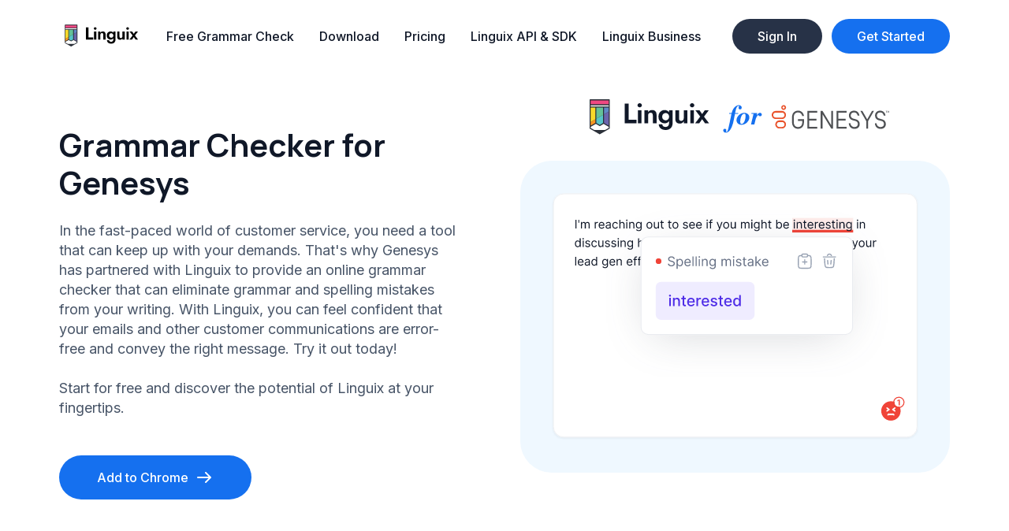

--- FILE ---
content_type: text/html; charset=UTF-8
request_url: https://linguix.com/integration/genesys?from=integrations
body_size: 11712
content:

<!doctype html>
<html lang="en" >
<head>

    <meta name="viewport" content="width=device-width, initial-scale=1">

            <meta charset="utf-8"/>
        <title>Grammar Check with Linguix for Genesys</title>
        
                            <link rel="canonical" href="https://linguix.com/integration/genesys"/>
            
            <meta name="language" content="en"/>
            <meta name="robots" content="index, follow"/>
                                                    <meta name="description" content="Eliminate grammar and spelling mistakes from your writing with Linguix. Try it out for Genesys today."/>
                                                
                                                        
            
    <meta name="og:type" content="website"/>
    <meta name="fb:app_id" content="256051281767908"/>
    <meta name="og:site_name" content="Linguix.com"/>
    <meta name="og:title" property="og:title" content="  Grammar Check with Linguix for Genesys"/>
    <meta name="og:description" content=" Eliminate grammar and spelling mistakes from your writing with Linguix. Try it out for Genesys today."/>

    <meta name="og:image" property="og:image" content="https://linguix.com/img/share/og-lx2.png"/>
    <meta name="og:image:width" content="1200"/>
    <meta name="og:image:height" content="620"/>
    <meta property="og:image:type" content="image/png"/>
    <meta name="og:locale" content="en_US"/>
    <meta property="og:url" content="https://linguix.com/integration/genesys"/>


    <meta name="twitter:card" content="summary_large_image">
    <meta content="@LinguixAi" name="twitter:site"/>
    <meta content="https://linguix.com/integration/genesys" name="twitter:url"/>
    <meta content="Grammar Check with Linguix for Genesys" name="twitter:title"/>
    <meta content=" Eliminate grammar and spelling mistakes from your writing with Linguix. Try it out for Genesys today." name="twitter:description"/>

    <meta content="https://linguix.com/img/share/og-lx2.png" name="twitter:image"/>


            <link rel="chrome-webstore-item" href="https://chrome.google.com/webstore/detail/linguix/ndgklmlnheedegipcohgcbjhhgddendc"/>
            
        
                <meta property="lx:ext-id:chrome" content="ndgklmlnheedegipcohgcbjhhgddendc">
<meta property="lx:ext-id:opera" content="agpjlhbjaoimfcikimneobbgpffjakmc">
<meta property="lx:ext-id:edge" content="leocnlajcoknnfjjebmkboimgaadajcm">

<meta property="lx:turbo-ext-id:chrome" content="hmebmoannjgipnafaimfhnbclokjdgci">
<meta property="lx:turbo-ext-id:edge" content="hfpohjcahkbidcamcnkobmdbaafnpjhc">
<meta property="lx:turbo-ext-id:opera" content="obacbdbgnjgaledphlecgmebglinlgol">
<script src="/js/ext/ext-auth.js?fcd4cc0422"></script>

        
                
                
            <link rel="preconnect" href="https://fonts.googleapis.com">
    <link rel="preconnect" href="https://fonts.gstatic.com" crossorigin>
    <link href="https://fonts.googleapis.com/css2?family=Inter:wght@400;500;600;700&family=Manrope:wght@700&display=swap" rel="stylesheet">

    <link rel="stylesheet" href="https://cdnjs.cloudflare.com/ajax/libs/Swiper/6.2.0/swiper-bundle.css" integrity="sha512-i2H83N54RVYr5nJdfNabBDLr7c8pEjKM5ucdjj7MUyo18+Z6MSQHcpL6q/MrePhH9v+uxg/5iQo3QZFN8YdIdQ==" crossorigin="anonymous" referrerpolicy="no-referrer"/>
    <style>
        .ab-ChooseApp {
            padding: 90px 0 128px;
        }


    </style>

    <link rel="stylesheet" href="/css/main.css?fcd4cc01">


                
                
                
        
    


                    <link rel="apple-touch-icon" sizes="57x57" href="/apple-icon-57x57.png">
            <link rel="apple-touch-icon" sizes="60x60" href="/apple-icon-60x60.png">
            <link rel="apple-touch-icon" sizes="72x72" href="/apple-icon-72x72.png">
            <link rel="apple-touch-icon" sizes="76x76" href="/apple-icon-76x76.png">
            <link rel="apple-touch-icon" sizes="114x114" href="/apple-icon-114x114.png">
            <link rel="apple-touch-icon" sizes="120x120" href="/apple-icon-120x120.png">
            <link rel="apple-touch-icon" sizes="144x144" href="/apple-icon-144x144.png">
            <link rel="apple-touch-icon" sizes="152x152" href="/apple-icon-152x152.png">
            <link rel="apple-touch-icon" sizes="180x180" href="/apple-icon-180x180.png">
            <link rel="icon" type="image/png" sizes="192x192" href="/android-icon-192x192.png">
            <link rel="icon" type="image/png" sizes="32x32" href="/favicon-32x32.png">
            <link rel="icon" type="image/png" sizes="96x96" href="/favicon-96x96.png">
            <link rel="icon" type="image/png" sizes="16x16" href="/favicon-16x16.png">


            <link rel="manifest" href="/manifest.json">
            <meta name="msapplication-TileColor" content="#ffffff">
            <meta name="msapplication-TileImage" content="/ms-icon-144x144.png">
            <meta name="theme-color" content="#ffffff">

                            <link rel="mask-icon" href="/favicon.svg" color="white">
                <link rel="icon" href="/favicon.svg" type="image/svg+xml"/>
                <link rel="icon" type="image/svg+xml" sizes="192x192" href="/favicon.svg">
                <link rel="icon" type="image/svg+xml" sizes="32x32" href="/favicon.svg">
                <link rel="icon" type="image/svg+xml" sizes="96x96" href="/favicon.svg">
                <link rel="icon" type="image/svg+xml" sizes="16x16" href="/favicon.svg">
                    
                
                
    

            <script>
    window.dataLayer = window.dataLayer || [];

    function drop_gTag() {
        try {
            // Get user details
            let userId = '';
            let firstAuth = '';

                                    
            // Push user identification event
            if (userId) {
                dataLayer.push({
                    event: 'user_id_event',
                    user_id: userId,
                    first_auth: firstAuth,
                    auth_type: 'anon' // Default to "anon"
                });
                console.log('User ID Event Sent');
            }

            // Handle specific event types
            
                    } catch (err) {
            console.error('Error in drop_gTag:', err);
            setTimeout(function () {
                drop_gTag();
            }, 1000); // Retry logic
        }
    }

    drop_gTag();
</script>

    <!-- Google Tag Manager -->
    <script>(function (w, d, s, l, i) {
            w[l] = w[l] || [];
            w[l].push({
                'gtm.start':
                    new Date().getTime(), event: 'gtm.js'
            });
            var f = d.getElementsByTagName(s)[0],
                j = d.createElement(s), dl = l != 'dataLayer' ? '&l=' + l : '';
            j.async = true;
            j.src =
                'https://www.googletagmanager.com/gtm.js?id=' + i + dl;
            f.parentNode.insertBefore(j, f);
        })(window, document, 'script', 'dataLayer', 'GTM-T9G6TVH');</script>
    <!-- End Google Tag Manager -->
    <!-- End Google Tag Manager -->

    <!-- Yandex.Metrika counter -->
    <script type="text/javascript" >
        (function(m,e,t,r,i,k,a){m[i]=m[i]||function(){(m[i].a=m[i].a||[]).push(arguments)};
            m[i].l=1*new Date();
            for (var j = 0; j < document.scripts.length; j++) {if (document.scripts[j].src === r) { return; }}
            k=e.createElement(t),a=e.getElementsByTagName(t)[0],k.async=1,k.src=r,a.parentNode.insertBefore(k,a)})
        (window, document, "script", "https://mc.yandex.ru/metrika/tag.js", "ym");

        ym(100287455, "init", {
            clickmap:true,
            trackLinks:true,
            accurateTrackBounce:true,
            webvisor:true
        });
    </script>
    <noscript><div><img src="https://mc.yandex.ru/watch/100287455" style="position:absolute; left:-9999px;" alt="" /></div></noscript>
    <!-- /Yandex.Metrika counter -->
            
    <script type="text/javascript">
        var env = {
            loading: 0,
            showSwal:1,
            user_uuid: '4b712023-30d9-45f7-b9ef-d9f298592a0b'
        };
    </script>


    

        <!-- Begin Inspectlet Asynchronous Code -->
    <script type="text/javascript">
        (function() {
            window.__insp = window.__insp || [];
            __insp.push(['wid', 1917096260]);
            var ldinsp = function(){
                if(typeof window.__inspld != "undefined") return; window.__inspld = 1; var insp = document.createElement('script'); insp.type = 'text/javascript'; insp.async = true; insp.id = "inspsync"; insp.src = ('https:' == document.location.protocol ? 'https' : 'http') + '://cdn.inspectlet.com/inspectlet.js?wid=1917096260&r=' + Math.floor(new Date().getTime()/3600000); var x = document.getElementsByTagName('script')[0]; x.parentNode.insertBefore(insp, x); };
            setTimeout(ldinsp, 0);
        })();
    </script>
    <!-- End Inspectlet Asynchronous Code -->

    

        <meta name="insight-app-sec-validation" content="bac54bf8-1e0a-4e1d-b88e-ba9b84eb5810">


    <script type="text/javascript">
        (function (a, b, c, d, e, f, g) {
            e['ire_o'] = c;
            e[c] = e[c] || function () {
                (e[c].a = e[c].a || []).push(arguments)
            };
            f = d.createElement(b);
            g = d.getElementsByTagName(b)[0];
            f.async = 1;
            f.src = a;
            g.parentNode.insertBefore(f, g);
        })('https://utt.impactcdn.com/A3228954-03d8-4c9b-84dc-0e6d47a8f94b1.js', 'script', 'ire', document, window);
    </script>

    <script src='https://www.dwin1.com/19038.js' type='text/javascript' defer='defer'></script>
        <script src="https://accounts.google.com/gsi/client" async defer></script>
    
</head>
<body class=""  >
    <div id="g_id_onload"
         data-client_id="690623491376-c4g2lplrk7sbqrm5vu2kh1d1hr8mc0o6.apps.googleusercontent.com"
         data-context="signin"
         data-login_uri="https://linguix.com/oauth/response/google-one-tap"
         data-itp_support="true"
         data-skip_prompt_cookie="linguix"
    >
    </div>





    <!-- Google Tag Manager (noscript) -->
    <noscript>
        <iframe src="https://www.googletagmanager.com/ns.html?id=GTM-T9G6TVH" height="0" width="0" style="display:none;visibility:hidden"></iframe>
    </noscript>
    <!-- End Google Tag Manager (noscript) -->


        <div class="ab-Wrapper ">
                            

        
                        
        
                    <header class="ab-Header ">
    <div class="ab-Row ab-HeaderWrapper">
                    <a href="/" class="ab-HeaderLogo">
                <img class="isBlack" width="101" height="30" src="/public/linguix-logotype.svg" alt="Linguix">
                <img class="isWhite" width="101" height="30" src="/public/linguix-logotype-white.svg" alt="Linguix">
            </a>
                <nav class="ab-HeaderNav">
            <a href="/grammar-check" class="ab-HeaderNavLink"> Free Grammar Check </a>
            <a href="/apps" class="ab-HeaderNavLink"> Download </a>
            <a href="/pricing" class="ab-HeaderNavLink"> Pricing </a>
                         <a href="/api" class="ab-HeaderNavLink">
                Linguix API & SDK
            </a>

            <a href="/team" class="ab-HeaderNavLink"> Linguix Business </a>

        </nav>
        <div class="ab-HeaderButtons">
            <a href="/signin?from=integrations" class="ab-Btn ab-BtnSecondary ab-BtnLightAccent"> Sign In </a>

            <a href="/signup?from=integrations" class="ab-Btn ab-BtnAccent"> Get Started </a>
        </div>
        <button onclick="document.querySelector('.ab-HeaderNav')?.classList.toggle('isOpened')" class="ab-HeaderBurger"></button>
    </div>
</header>
    

    <main class="ab-Content ab-Team">
        <div class="ab-Row">
            <div class="ab-IntegrationsTemplate">
                <div class="ab-IntegrationsTemplateText">
                    <h1 class="ab-IntegrationsTemplateTitle">
                        Grammar Checker for Genesys
                    </h1>
                    <div class="ab-IntegrationsTemplateContent">
                        In the fast-paced world of customer service, you need a tool that can keep up with your demands. That&#039;s why Genesys has partnered with Linguix to provide an online grammar checker that can eliminate grammar and spelling mistakes from your writing. With Linguix, you can feel confident that your emails and other customer communications are error-free and convey the right message. Try it out today!
                        <br><br>
                                                    Start for free and discover the potential of Linguix at your fingertips.
                                            </div>
                                            <a href="/extension-proxy?from=integrations" target="_blank" class="ab-Btn ab-BtnAccent ab-IntegrationsTemplateButton"> Add to Chrome
                            <svg width="24" height="24" viewBox="0 0 24 24" fill="none" xmlns="http://www.w3.org/2000/svg">
                                <path d="M4 12H20M20 12L14 6M20 12L14 18" stroke="white" stroke-width="2" stroke-linecap="round" stroke-linejoin="round"/>
                            </svg>
                        </a>
                                    </div>
                <div class="ab-IntegrationsTemplateForm">
                    <div class="ab-IntegrationsTemplateFormTitle">
                        <svg width="231" height="48" viewBox="0 0 231 48" fill="none" xmlns="http://www.w3.org/2000/svg">
                            <path d="M36.9318 2.11156H12.5958C12.2118 2.11156 11.9238 2.39956 11.9238 2.78356V38.7355C11.9238 38.9756 12.0678 39.2156 12.2598 39.3116L24.4518 46.3196C24.5478 46.3676 24.6918 46.4156 24.7878 46.4156C24.8838 46.4156 25.0278 46.3676 25.1238 46.3196L37.2678 39.3596C37.4598 39.2156 37.6038 39.0236 37.6038 38.7836V2.78356C37.6518 2.39956 37.3158 2.11156 36.9318 2.11156Z" fill="#2B3039" stroke="white" stroke-width="2.75528" stroke-miterlimit="10"/>
                            <path d="M19.8917 11.8537H29.6357H36.9317V8.97369H12.5957V11.8537H19.8917Z" fill="white"/>
                            <path d="M19.8917 11.854H12.5957V31.294L19.8917 27.0701V11.854Z" fill="#F9DA2A"/>
                            <path d="M12.5957 2.78168H36.9317V8.97368H12.5957V2.78168Z" fill="#EF4882"/>
                            <path d="M19.8926 32.4944H19.9406L24.8366 35.3744L29.5886 32.4944H29.6366V21.4544L19.8926 27.0704V32.4944Z" fill="#56C5C9"/>
                            <path d="M19.8926 27.07L29.6366 21.454V11.854H19.8926V27.07Z" fill="#64C297"/>
                            <path d="M19.8917 27.0696L12.5957 31.2936V36.6216L19.8917 32.4936V27.0696Z" fill="#F89521"/>
                            <path d="M29.6348 11.854V21.4541L36.9308 17.2301V11.854H29.6348Z" fill="#6088C5"/>
                            <path d="M29.6348 32.4932L36.9308 36.6692V17.2292L29.6348 21.4532V32.4932Z" fill="#6B64AD"/>
                            <path d="M29.6357 32.4936H29.5877L24.8357 35.3736L19.9397 32.4936H19.8917L12.5957 36.6216V38.7336L17.8277 41.7576H31.6997L36.9317 38.7336V36.6696L29.6357 32.4936Z" fill="white"/>
                            <path d="M36.9318 2.11156H12.5958C12.2118 2.11156 11.9238 2.39956 11.9238 2.78356V38.7355C11.9238 38.9756 12.0678 39.2156 12.2598 39.3116L24.4518 46.3196C24.5478 46.3676 24.6918 46.4156 24.7878 46.4156C24.8838 46.4156 25.0278 46.3676 25.1238 46.3196L37.2678 39.3596C37.4598 39.2156 37.6038 39.0236 37.6038 38.7836V2.78356C37.6518 2.39956 37.3158 2.11156 36.9318 2.11156ZM24.8358 34.5596L20.6118 32.1116V12.5756H28.9638V32.1116L24.8358 34.5596ZM13.2678 11.1836V9.64756H36.2118V11.1836H13.2678ZM13.2678 12.5756H19.2198V32.0636L13.3158 35.4236V12.5756H13.2678ZM30.3078 12.5756H36.2118V35.4716L30.3078 32.0636V12.5756ZM36.2598 3.45556V8.25556H13.2678V3.45556H36.2598ZM31.5078 41.0876H18.0198L13.3158 38.3516V37.0076L19.8438 33.2636H19.9398L24.4998 35.9036C24.5478 35.9036 24.5478 35.9036 24.5958 35.9516C24.6438 35.9516 24.6918 35.9996 24.7398 35.9996H25.0278C25.0758 35.9996 25.1238 35.9516 25.1718 35.9516C25.2198 35.9516 25.2198 35.9516 25.2678 35.9036L29.7318 33.2636H29.7798L36.3078 37.0556V38.3036L31.5078 41.0876Z" fill="#2B3039"/>
                            <path d="M56.5 7.39493V32.5269H71.5377V28.0391H61.5957V7.39493H56.5Z" fill="#101828"/>
                            <path d="M72.7459 9.62091C72.7459 10.3629 73.0191 10.9852 73.5655 11.4879C74.1119 11.9905 74.7652 12.2418 75.5254 12.2418C76.2856 12.2418 76.927 11.9905 77.4497 11.4879C77.9961 10.9852 78.2693 10.3629 78.2693 9.62091C78.2693 8.85498 77.9961 8.23266 77.4497 7.75396C76.927 7.25132 76.2856 7 75.5254 7C74.7652 7 74.1119 7.25132 73.5655 7.75396C73.0191 8.23266 72.7459 8.85498 72.7459 9.62091ZM73.2448 16.0116V32.5269H77.7347V16.0116H73.2448Z" fill="#101828"/>
                            <path d="M92.1483 22.4741V32.5269H96.9233V21.9715C96.9233 19.9849 96.4482 18.441 95.4979 17.34C94.5477 16.2151 93.0985 15.6526 91.1505 15.6526C89.9865 15.6526 88.9887 15.9039 88.1572 16.4065C87.3495 16.8853 86.6962 17.5913 86.1974 18.5248V16.0116H81.5649V32.5269H86.1974V22.4741C86.1974 21.78 86.328 21.1816 86.5893 20.679C86.8506 20.1763 87.2308 19.7934 87.7296 19.5301C88.2285 19.2429 88.7987 19.0993 89.4401 19.0993C90.3903 19.0993 91.0793 19.3865 91.5069 19.9609C91.9345 20.5354 92.1483 21.3731 92.1483 22.4741Z" fill="#101828"/>
                            <path d="M99.617 33.6758C99.7121 35.1119 100.092 36.3805 100.757 37.4815C101.446 38.6065 102.432 39.4681 103.715 40.0665C104.998 40.6888 106.589 41 108.49 41C110.058 41 111.507 40.6888 112.837 40.0665C114.168 39.4681 115.225 38.5107 116.009 37.1943C116.817 35.8779 117.22 34.2024 117.22 32.1679V16.0116H112.766V32.1679C112.766 33.2929 112.552 34.2263 112.125 34.9683C111.721 35.7103 111.174 36.2608 110.486 36.6199C109.82 36.9789 109.108 37.1584 108.347 37.1584C107.516 37.1584 106.791 37.0148 106.174 36.7276C105.556 36.4403 105.069 36.0334 104.713 35.5069C104.356 35.0042 104.166 34.3939 104.143 33.6758H99.617ZM99.2963 24.1257C99.2963 25.9447 99.6645 27.4886 100.401 28.7571C101.137 30.0018 102.111 30.9472 103.323 31.5935C104.535 32.2397 105.817 32.5628 107.172 32.5628C108.549 32.5628 109.761 32.2397 110.806 31.5935C111.875 30.9233 112.707 29.9539 113.301 28.6853C113.918 27.4168 114.227 25.8969 114.227 24.1257C114.227 22.3305 113.918 20.8106 113.301 19.566C112.707 18.2974 111.875 17.3281 110.806 16.6579C109.761 15.9877 108.549 15.6526 107.172 15.6526C105.817 15.6526 104.535 15.9757 103.323 16.622C102.111 17.2682 101.137 18.2256 100.401 19.4942C99.6645 20.7388 99.2963 22.2826 99.2963 24.1257ZM104.071 24.1257C104.071 23.1204 104.273 22.2826 104.677 21.6125C105.081 20.9183 105.627 20.3918 106.316 20.0327C107.005 19.6737 107.742 19.4942 108.526 19.4942C109.048 19.4942 109.559 19.6019 110.058 19.8173C110.557 20.0088 111.008 20.296 111.412 20.679C111.84 21.062 112.172 21.5407 112.41 22.1151C112.647 22.6895 112.766 23.3597 112.766 24.1257C112.766 25.1309 112.552 25.9806 112.125 26.6748C111.721 27.3449 111.186 27.8596 110.521 28.2186C109.88 28.5537 109.215 28.7212 108.526 28.7212C107.742 28.7212 107.005 28.5417 106.316 28.1827C105.627 27.8237 105.081 27.309 104.677 26.6389C104.273 25.9447 104.071 25.107 104.071 24.1257Z" fill="#101828"/>
                            <path d="M125.404 26.0644V16.0116H120.629V26.5671C120.629 28.5297 121.104 30.0736 122.054 31.1985C123.028 32.3235 124.489 32.886 126.437 32.886C127.602 32.886 128.587 32.6466 129.395 32.1679C130.203 31.6653 130.868 30.9472 131.391 30.0137V32.5269H135.987V16.0116H131.391V26.0644C131.391 26.7585 131.248 27.3569 130.963 27.8596C130.702 28.3622 130.322 28.7571 129.823 29.0444C129.348 29.3076 128.777 29.4393 128.112 29.4393C127.162 29.4393 126.473 29.1521 126.045 28.5776C125.618 27.9792 125.404 27.1415 125.404 26.0644Z" fill="#101828"/>
                            <path d="M139.251 9.62091C139.251 10.3629 139.525 10.9852 140.071 11.4879C140.617 11.9905 141.271 12.2418 142.031 12.2418C142.791 12.2418 143.432 11.9905 143.955 11.4879C144.501 10.9852 144.775 10.3629 144.775 9.62091C144.775 8.85498 144.501 8.23266 143.955 7.75396C143.432 7.25132 142.791 7 142.031 7C141.271 7 140.617 7.25132 140.071 7.75396C139.525 8.23266 139.251 8.85498 139.251 9.62091ZM139.75 16.0116V32.5269H144.24V16.0116H139.75Z" fill="#101828"/>
                            <path d="M158.048 16.0116L154.698 20.7867L151.42 16.0116H146.146L152.275 24.018L145.79 32.5269H151.064L154.698 27.2851L158.404 32.5269H163.5L157.086 24.018L163.144 16.0116H158.048Z" fill="#101828"/>
                            <path d="M184.743 44.368C183.613 44.368 182.791 44.0693 182.279 43.472C181.767 42.8747 181.511 42.224 181.511 41.52C181.511 40.944 181.682 40.464 182.023 40.08C182.343 39.696 182.834 39.504 183.495 39.504C184.135 39.504 184.615 39.6747 184.935 40.016C185.255 40.3573 185.415 40.7413 185.415 41.168C185.415 41.5093 185.351 41.7867 185.223 42C185.074 42.2133 184.999 42.448 184.999 42.704C184.999 42.9173 185.063 43.056 185.191 43.12C185.319 43.2053 185.501 43.248 185.735 43.248C185.991 43.248 186.237 43.152 186.471 42.96C186.685 42.7893 186.919 42.3733 187.175 41.712C187.431 41.0507 187.73 40.0267 188.072 38.64C188.413 37.2533 188.84 35.3547 189.352 32.944L192.04 20.112C192.552 17.7013 193.309 15.7173 194.312 14.16C195.314 12.5813 196.424 11.408 197.64 10.64C198.856 9.872 200.04 9.488 201.192 9.488C202.237 9.488 203.122 9.776 203.847 10.352C204.573 10.928 204.936 11.696 204.936 12.656C204.936 13.2533 204.765 13.7653 204.424 14.192C204.104 14.5973 203.602 14.8 202.92 14.8C202.322 14.8 201.832 14.6293 201.448 14.288C201.085 13.9467 200.904 13.4987 200.904 12.944C200.904 12.4107 201.01 12.0267 201.224 11.792C201.458 11.536 201.576 11.28 201.576 11.024C201.576 10.8533 201.512 10.7147 201.384 10.608C201.256 10.5013 201.042 10.448 200.744 10.448C200.253 10.448 199.784 10.672 199.336 11.12C198.888 11.568 198.461 12.336 198.056 13.424C197.65 14.512 197.266 16.0267 196.904 17.968L194.824 28.4C194.269 31.216 193.618 33.6267 192.872 35.632C192.146 37.6587 191.346 39.312 190.472 40.592C189.597 41.8933 188.68 42.8427 187.72 43.44C186.759 44.0587 185.767 44.368 184.743 44.368ZM188.904 20.56V19.6H200.456V20.56H188.904ZM204.667 34.416C203.408 34.416 202.299 34.16 201.339 33.648C200.379 33.136 199.632 32.4427 199.099 31.568C198.565 30.6933 198.299 29.7013 198.299 28.592C198.299 27.44 198.565 26.3093 199.099 25.2C199.632 24.0907 200.357 23.088 201.275 22.192C202.213 21.296 203.28 20.5813 204.475 20.048C205.669 19.4933 206.917 19.216 208.219 19.216C209.477 19.216 210.587 19.472 211.547 19.984C212.507 20.496 213.253 21.1893 213.787 22.064C214.341 22.9387 214.619 23.9307 214.619 25.04C214.619 26.192 214.352 27.3227 213.819 28.432C213.285 29.5413 212.549 30.544 211.611 31.44C210.672 32.336 209.605 33.0613 208.411 33.616C207.237 34.1493 205.989 34.416 204.667 34.416ZM204.763 33.296C205.573 33.296 206.288 32.9867 206.907 32.368C207.547 31.728 208.08 30.9067 208.507 29.904C208.933 28.9013 209.253 27.8133 209.467 26.64C209.701 25.4453 209.819 24.304 209.819 23.216C209.819 22.2773 209.701 21.5627 209.467 21.072C209.253 20.5813 208.805 20.336 208.123 20.336C207.312 20.336 206.587 20.656 205.947 21.296C205.328 21.9147 204.805 22.7253 204.379 23.728C203.952 24.7307 203.621 25.8293 203.387 27.024C203.173 28.1973 203.067 29.328 203.067 30.416C203.067 31.3547 203.184 32.0693 203.419 32.56C203.653 33.0507 204.101 33.296 204.763 33.296ZM216.688 34L220.144 19.6H224.528L220.944 34H216.688ZM217.136 20.56V19.6H224.144V20.56H217.136ZM222.288 28.432L223.792 22.256H224.048C224.837 21.2107 225.53 20.4427 226.128 19.952C226.746 19.4613 227.408 19.216 228.112 19.216C228.666 19.216 229.104 19.344 229.424 19.6C229.765 19.8347 230.01 20.1333 230.16 20.496C230.33 20.8373 230.416 21.1573 230.416 21.456C230.416 21.9253 230.234 22.3947 229.872 22.864C229.509 23.3333 229.008 23.568 228.368 23.568C227.92 23.568 227.546 23.4613 227.248 23.248C226.949 23.0133 226.682 22.7893 226.448 22.576C226.234 22.3627 226.01 22.256 225.776 22.256C225.477 22.256 225.157 22.4693 224.816 22.896C224.474 23.3227 224.133 23.8667 223.792 24.528C223.45 25.168 223.141 25.84 222.864 26.544C222.608 27.248 222.416 27.8773 222.288 28.432Z" fill="#1570EF"/>
                        </svg>
                        <img src="/img/logos/integrations/genesys.svg?fcd4cc0" width="149" height="41" alt="Genesys">
                    </div>
                    <div class="ab-IntegrationsTemplateFormIllstr">
                                                    <a href="/extension-proxy?from=integrations" target="_blank">
                                <img src="/public/integrations.svg" width="550" height="369" alt="Linguix for Genesys">
                            </a>
                        
                    </div>
                </div>
            </div>
            <section class="ab-TeamMosaic">
                <h2 class="ab-TeamMosaicTitle">
                    Discover Linguix AI Writing Assistant </h2>
                <ul class="ab-TeamMosaicGrid">
                    <li class="ab-TeamMosaicItem isPink isFirst">
                        <h3 class="ab-TeamMosaicItemTitle">
                            Grammar and Spell Check for Genesys</h3>
                        <h4 class="ab-TeamMosaicItemText">
                                                            With the Grammar Checker for Genesys, your team can effortlessly check their documents in six languages. <br><br>
                                Simply write or paste your content, and our advanced system will automatically detect the language and generate suggestions to improve your writing.
                                                    </h4>
                        <div class="ab-TeamMosaicItemIllstr">
                            <img src="/public/team/mosaic/item1.svg" width="534" alt="Illustration">
                        </div>
                    </li>
                    <li class="ab-TeamMosaicItem isPurple isSecond">
                        <h3 class="ab-TeamMosaicItemTitle">
                            AI-based Grammar and Style Suggestions for Genesys</h3>
                        <h4 class="ab-TeamMosaicItemText">
                                                            Make sure your team makes no mistakes by using AI-fueled grammar, punctuation and style suggestions.
                                <br><br> Make sure you’re reaching the right audience with the right message! </h4>
                                                    <div class="ab-TeamMosaicItemIllstr">
                            <img src="/public/team/mosaic/item2.svg" width="430" alt="Illustration">
                        </div>
                    </li>
                    <li class="ab-TeamMosaicItem isGreen isThird">
                        <h3 class="ab-TeamMosaicItemTitle">
                            Paraphrasing Tool for Genesys</h3>
                        <h4 class="ab-TeamMosaicItemText">
                                                            Linguix browser extension and Web Editor allow your team members to instantly rewrite whole sentences.
                                <br><br> Make your copy better by fixing all grammar mistakes, shortening or expanding messages.
                                                    </h4>
                        <div class="ab-TeamMosaicItemIllstr">
                            <img src="/public/team/mosaic/item3.svg" width="532" alt="Illustration">
                        </div>
                    </li>
                    <li class="ab-TeamMosaicItem isBlue isFourth">
                        <h3 class="ab-TeamMosaicItemTitle">
                            Quality Score for Genesys</h3>
                        <h4 class="ab-TeamMosaicItemText">
                                                            With Linguix's Content Quality Score feature, the text is thoroughly analyzed and assigned a score taking into consideration various factors that include sentence length, complexity of vocabulary, and the use of passive voice.
                                <br><br> Benchmark your team’s content or copy created by tools such as ChatGPT. </h4>
                                                    <div class="ab-TeamMosaicItemIllstr">
                            <img src="/public/team/mosaic/item4.svg" width="535" alt="Illustration">
                        </div>
                    </li>
                    <li class="ab-TeamMosaicItem isPink isFifth">
                        <h3 class="ab-TeamMosaicItemTitle">
                            Shortcuts for Genesys Efficiency</h3>
                        <h4 class="ab-TeamMosaicItemText">
                                                            Linguix browser extension and its built-in intelligent shortcuts allow you to reduce the time spent on email and social media writing by 90%.
                                <br><br> Create your template and instantly expand it with one-word command ("//intro") to save time when typing on your most-used websites.
                                                    </h4>
                        <div class="ab-TeamMosaicItemIllstr">
                            <img src="/public/team/mosaic/item5.svg" width="400" alt="Illustration">
                        </div>
                    </li>
                    <li class="ab-TeamMosaicItem isPurple isSixth">
                        <h3 class="ab-TeamMosaicItemTitle">
                            Style Guide </h3>
                        <h4 class="ab-TeamMosaicItemText">
                                                            To ensure all corporate communications are clear, polite, and inclusive, use Style Guides to help employees avoid any mistakes that might have a considerable cost.
                                <br><br> Use Style Guides to make sure event titles, executive names, or positions look professional and fuel trust.
                                                    </h4>
                        <div class="ab-TeamMosaicItemIllstr">
                            <img src="/public/team/mosaic/item6.svg" width="491" alt="Illustration">
                        </div>
                    </li>
                    <li class="ab-TeamMosaicItem isGreen isSeventh">
                        <h3 class="ab-TeamMosaicItemTitle">
                            Team Management </h3>
                        <h4 class="ab-TeamMosaicItemText">
                                                            Performance stats and error count for every team member, readability scores, and email reports will help you to identify and fix issues early.
                                <br><br> Know who in your team publishes poor content and act early with our in-depth employee writing activity reports.
                                                    </h4>
                        <div class="ab-TeamMosaicItemIllstr">
                            <img src="/public/team/mosaic/item7.png" width="533" alt="Illustration">
                        </div>
                    </li>
                    <li class="ab-TeamMosaicItem isBlue isEighth">
                                                    <h3 class="ab-TeamMosaicItemTitle">
                                Work everywhere with Genesys Integration</h3>
                            <h4 class="ab-TeamMosaicItemText">
                                Linguix’s Grammar Checker for Genesys works seamlessly across millions of websites, ensuring professional and error-free communication wherever your team operates.</h4>
                                                <div class="ab-TeamMosaicItemIllstr">
                            <img src="/public/team/mosaic/item8.svg" width="500" alt="Illustration">
                        </div>
                    </li>
                </ul>
            </section>


            <section class="ab-GrammarCheckInstall ab-Row" style="margin-top: 30px">
                <img width="238" height="111" src="/public/grammar-checker/illstr3.svg" alt="illstr" class="ab-GrammarCheckInstallImg">

                                    <h2 class="ab-GrammarCheckInstallTitle">
                        Get Linguix’s Grammar, Punctuation, and Spell Checker for Genesys
                    </h2>
                    <h3 class="ab-GrammarCheckInstallText">
                        Install Linguix’s browser extension to bring grammar, punctuation, and style checking to Genesys, Gmail, Google Docs, OpenAI, Canva, and more. </h3>
                
                                    <a target="_blank" href="/extension-proxy/chrome?from=intergrations" class="ab-Btn ab-Btn-White ab-GrammarCheckInstallButton"> Add to Chrome
                        <span>it's free</span>
                        <svg width="24" height="24" viewBox="0 0 24 24" fill="none" xmlns="http://www.w3.org/2000/svg">
                            <path d="M4 12H20M20 12L14 6M20 12L14 18" stroke="#175CD3" stroke-width="1.5" stroke-linecap="round" stroke-linejoin="round"/>
                        </svg>
                    </a>


                

            </section>


        </div>
    </main>




    <footer class="ab-Footer">
    <div class="ab-FooterWrapper ab-Row" data-v="10">
        <div class="ab-FooterMain">
            <a href="/" class="ab-FooterLogo">
                <img width="101" height="30" src="/public/linguix-logotype-white.svg" alt="Linguix"> </a>
            <div class="ab-FooterSocials">
                <a href="https://www.facebook.com/linguix" rel="nofollow" target="_blank" class="ab-FooterSocialsLink">
                    <img width="24" height="24" src="/public/socials/facebook.svg" alt="Facebook"> </a>
                <a href="https://www.instagram.com/linguixai/" rel="nofollow"  target="_blank" class="ab-FooterSocialsLink">
                    <img width="24" height="24" src="/public/socials/instagram.svg" alt="Instagram"> </a>
                <a href="https://twitter.com/LinguixAI" rel="nofollow" target="_blank" class="ab-FooterSocialsLink">
                    <img width="24" height="24" src="/public/socials/twitter.svg" alt="Twitter"> </a>
                <a href="https://www.linkedin.com/company/linguix-grammar" rel="nofollow" target="_blank" class="ab-FooterSocialsLink">
                    <img width="24" height="24" src="/public/socials/linkedin.svg" alt="Linkedin"> </a>
            </div>
            <div class="ab-FooterCopyrights">
                ©2026 Textly Inc. <> <a href="https://linguix.com" style="text-decoration: none; color:#fff;">Linguix.com</a>
            </div>


            
        </div>
        <nav class="ab-FooterNav">
            <div class="ab-FooterNavColumn" style="min-width: 145px;">
                <button onclick="this.parentElement.classList.toggle('isOpened')" class="ab-FooterNavTitle">
                    Product
                </button>
                <a href="/apps" class="ab-FooterNavLink"> Linguix Apps </a>
                <a href="/shortcuts" class="ab-FooterNavLink"> Shortcuts </a>
                <a href="/pricing" class="ab-FooterNavLink"> Pricing </a>
                <a href="/content-marketing" class="ab-FooterNavLink">Content Marketing</a>
                <a href="/white-label" class="ab-FooterNavLink"> White Label </a>
                <div data-href="/event/students"  class="ab-FooterNavLink dataFooterLink">Students&nbsp;&&nbsp;Graduates</div>
                <div data-href="/event/offers"  class="ab-FooterNavLink dataFooterLink">Exclusive&nbsp;Offers</div>
                <a href="/api" class="ab-FooterNavLink"> Grammar Check API </a>
            </div>

            <div class="ab-FooterNavColumn" style="min-width: 230px">
                <button onclick="this.parentElement.classList.toggle('isOpened')" class="ab-FooterNavTitle">
                    Free Tools
                </button>
                <a href="/ai-content-detector" class="ab-FooterNavLink"> AI Content Detector</a>
                <a href="/grammar-check" class="ab-FooterNavLink"> Grammar Checker for English</a>
                <a href="/grammar-check-spanish" class="ab-FooterNavLink"> Grammar Checker for Spanish </a>
                <a href="/grammar-check-german" class="ab-FooterNavLink"> Grammar Checker for German </a>
                <a href="/grammar-check-italian" class="ab-FooterNavLink"> Grammar Checker for Italian </a>
                <a href="/grammar-check-french" class="ab-FooterNavLink"> Grammar Checker for French </a>
                <a href="/grammar-check-portuguese" class="ab-FooterNavLink"> Grammar Checker for Portuguese </a>
                <a href="/grammar-check-polish" class="ab-FooterNavLink"> Grammar Checker for Polish </a>
                <a href="/opera" class="ab-FooterNavLink"> Grammar Checker for Opera </a>
            </div>
            <div class="ab-FooterNavColumn" style="min-width: 135px;">
                <button onclick="this.parentElement.classList.toggle('isOpened')" class="ab-FooterNavTitle">
                    Company
                </button>
                <a href="/page/contacts" class="ab-FooterNavLink"> Contacts </a>
                <a href="/about" class="ab-FooterNavLink"> About us </a>
                <div data-href="/affiliate" class="ab-FooterNavLink dataFooterLink"> Affiliate&nbsp;Program </div>
                <div data-href="/page/security" class="ab-FooterNavLink dataFooterLink"> Security </div>
                <div data-href="/page/terms" class="ab-FooterNavLink dataFooterLink"> Terms & Conditions </div>
                <div data-href="/page/privacy-policy" class="ab-FooterNavLink dataFooterLink"> Privacy Policy </div>
            </div>
            <div class="ab-FooterNavColumn" style="min-width: 100px;">
                <button onclick="this.parentElement.classList.toggle('isOpened')" class="ab-FooterNavTitle">
                    Resources
                </button>
                <div data-href="/blog/" class="ab-FooterNavLink dataFooterLink"> Blog </div>
                <div data-href="https://help.linguix.com/en/"  class="ab-FooterNavLink dataFooterLink"> Help center </div>
                <a href="/templates" class="ab-FooterNavLink"> Templates </a>
                <a href="/essay-checker" class="ab-FooterNavLink"> Essay checker </a>
                <a href="/paraphraser" class="ab-FooterNavLink"> Paraphraser </a>
                <a href="/integrations" class="ab-FooterNavLink"> Integrations </a>


            </div>
        </nav>
    </div>
</footer>
<style>
    .ab-FooterNavLink.dataFooterLink {
        color: #fff;
        text-decoration: none;
        cursor: pointer!important;
    }
</style>





    </div>

        
        
    <!--LOAD SCRIPTS-->
    <script src="/js-new/bodymovin.min.js?fcd4cc0"></script>
    <script src="/js-new/app.js?fcd4cc0"></script>
<link href="/font-awesome/css/font-awesome.min.css?fcd4cc0" rel="stylesheet">


    <script>

        $(function () {
            $('.dataFooterLink').click(function () {
                window.open($(this).data('href'));
                return false;
            });

        });
    </script>


    

        <script src="https://cdnjs.cloudflare.com/ajax/libs/Swiper/6.2.0/swiper-bundle.min.js" integrity="sha512-0YN0wLp5C0pmB31RjTcSfe+dsr1BZwSHg1/FwLchzWkD9Tj6UDi5yZkUUnRtTr8at4L/kL8rpFYnAW1E6TGg+g==" crossorigin="anonymous" referrerpolicy="no-referrer"></script>

    <script>
        window.addEventListener('scroll', () => {
            if (document.body.getBoundingClientRect().top < -100) {
                document.querySelector('.ab-Header').classList.add('isScrolling');
            } else {
                document.querySelector('.ab-Header').classList.remove('isScrolling');
            }
        })
    </script>

    <script>
        const tabsContainer = document.querySelector('[data-selected-tab]');
        const tabs = document.querySelectorAll('[data-select-tab]');
        const animatedPlate = document.querySelector('.ab-TabsHover');
        const tabsParent = document.querySelector('.ab-Tabs');

        const itemsLists = document.querySelectorAll('.ab-ChooseAppBlockList');
        let itemsSliders = [];

        function movePlate(tab) {
            if (animatedPlate && tabsParent) {
                animatedPlate.style.width = tab.offsetWidth + 'px';
                tab.style.width = tab.offsetWidth + 'px';
                animatedPlate.style.transform = `translateX(${Math.floor((tab.getBoundingClientRect().left - tabsParent.getBoundingClientRect().left - 4))}px)`;
            }
        }

        if (tabsContainer && tabs) {

            window.addEventListener('resize', () => {

                tabs.forEach(eachTab => {

                    if (eachTab.classList.contains('isActive')) {
                        movePlate(eachTab)
                    }

                })

                if (window.innerWidth <= 992 && itemsSliders.length == 0) {
                    itemsLists.forEach(eachList => {
                        initSlider(eachList);
                    })
                } else if (window.innerWidth > 992 && itemsSliders.length > 0) {
                    destroySliders();
                }
            })

            tabs.forEach(eachTab => {

                eachTab.addEventListener('click', () => {

                    tabsContainer.dataset.selectedTab = eachTab.dataset.selectTab;
                    tabs.forEach(x => x.classList.remove('isActive'));
                    eachTab.classList.add('isActive');

                    movePlate(eachTab);

                })

            })

            function initSlider(list) {
                const childNodes = list.querySelectorAll(':scope > *');
                if (childNodes.length > 1) {
                    const swiperRoot = list.parentElement;
                    const paginationContainer = document.createElement('div');
                    paginationContainer.classList.add('swiper-pagination');
                    swiperRoot.insertAdjacentElement('beforeend', paginationContainer);
                    childNodes.forEach(each => each.classList.add('swiper-slide'));
                    list.classList.add('swiper-wrapper');
                    const swiperInstance = new Swiper(swiperRoot, {
                        slidesPerView: 'auto',
                        spaceBetween: 16,
                        pagination: {
                            el: swiperRoot.querySelector('.swiper-pagination'),
                            clickable: true,
                        }
                    });

                    itemsSliders.push({
                        swiperRoot: swiperRoot,
                        slider: swiperInstance,
                        slides: childNodes,
                        pagination: paginationContainer,
                        swiperTrack: list
                    })
                }
            }

            function destroySliders() {
                itemsSliders.forEach(eachElement => {
                    eachElement?.slider.destroy();
                    eachElement?.swiperTrack.classList.remove('swiper-wrapper');
                    eachElement?.pagination.remove();
                    eachElement?.slides.forEach(element => {
                        element.classList.remove('swiper-slide');
                    });
                });

                itemsSliders = [];
            }

            itemsLists.forEach(eachList => {
                if (window.innerWidth <= 992) {
                    initSlider(eachList);
                }
            })

        }
    </script>


    
        
        
        
    


                







</body>
</html>


--- FILE ---
content_type: text/css
request_url: https://linguix.com/css/main.css?fcd4cc01
body_size: 132339
content:
/*! normalize.css v8.0.1 | MIT License | github.com/necolas/normalize.css */
/* Document
   ========================================================================== */
/**
 * 1. Correct the line height in all browsers.
 * 2. Prevent adjustments of font size after orientation changes in iOS.
 */
html {
  line-height: 1.15; /* 1 */
  -webkit-text-size-adjust: 100%; /* 2 */
}

/* Sections
     ========================================================================== */
/**
   * Remove the margin in all browsers.
   */
body {
  margin: 0;
}

/**
   * Render the `main` element consistently in IE.
   */
main {
  display: block;
}

/**
   * Correct the font size and margin on `h1` elements within `section` and
   * `article` contexts in Chrome, Firefox, and Safari.
   */
h1 {
  font-size: 2em;
  margin: 0.67em 0;
}

/* Grouping content
     ========================================================================== */
/**
   * 1. Add the correct box sizing in Firefox.
   * 2. Show the overflow in Edge and IE.
   */
hr {
  box-sizing: content-box; /* 1 */
  height: 0; /* 1 */
  overflow: visible; /* 2 */
}

/**
   * 1. Correct the inheritance and scaling of font size in all browsers.
   * 2. Correct the odd `em` font sizing in all browsers.
   */
pre {
  font-family: monospace, monospace; /* 1 */
  font-size: 1em; /* 2 */
}

/* Text-level semantics
     ========================================================================== */
/**
   * Remove the gray background on active links in IE 10.
   */
a {
  background-color: transparent;
}

/**
   * 1. Remove the bottom border in Chrome 57-
   * 2. Add the correct text decoration in Chrome, Edge, IE, Opera, and Safari.
   */
abbr[title] {
  border-bottom: none; /* 1 */
  text-decoration: underline; /* 2 */
  -webkit-text-decoration: underline dotted;
          text-decoration: underline dotted; /* 2 */
}

/**
   * Add the correct font weight in Chrome, Edge, and Safari.
   */
b,
strong {
  font-weight: bolder;
}

/**
   * 1. Correct the inheritance and scaling of font size in all browsers.
   * 2. Correct the odd `em` font sizing in all browsers.
   */
code,
kbd,
samp {
  font-family: monospace, monospace; /* 1 */
  font-size: 1em; /* 2 */
}

/**
   * Add the correct font size in all browsers.
   */
small {
  font-size: 80%;
}

/**
   * Prevent `sub` and `sup` elements from affecting the line height in
   * all browsers.
   */
sub,
sup {
  font-size: 75%;
  line-height: 0;
  position: relative;
  vertical-align: baseline;
}

sub {
  bottom: -0.25em;
}

sup {
  top: -0.5em;
}

/* Embedded content
     ========================================================================== */
/**
   * Remove the border on images inside links in IE 10.
   */
img {
  border-style: none;
}

/* Forms
     ========================================================================== */
/**
   * 1. Change the font styles in all browsers.
   * 2. Remove the margin in Firefox and Safari.
   */
button,
input,
optgroup,
select,
textarea {
  font-family: inherit; /* 1 */
  font-size: 100%; /* 1 */
  line-height: 1.15; /* 1 */
  margin: 0; /* 2 */
}

/**
   * Show the overflow in IE.
   * 1. Show the overflow in Edge.
   */
button,
input {
  /* 1 */
  overflow: visible;
}

/**
   * Remove the inheritance of text transform in Edge, Firefox, and IE.
   * 1. Remove the inheritance of text transform in Firefox.
   */
button,
select {
  /* 1 */
  text-transform: none;
}

/**
   * Correct the inability to style clickable types in iOS and Safari.
   */
button,
[type=button],
[type=reset],
[type=submit] {
  -webkit-appearance: button;
}

/**
   * Remove the inner border and padding in Firefox.
   */
button::-moz-focus-inner,
[type=button]::-moz-focus-inner,
[type=reset]::-moz-focus-inner,
[type=submit]::-moz-focus-inner {
  border-style: none;
  padding: 0;
}

/**
   * Restore the focus styles unset by the previous rule.
   */
button:-moz-focusring,
[type=button]:-moz-focusring,
[type=reset]:-moz-focusring,
[type=submit]:-moz-focusring {
  outline: 1px dotted ButtonText;
}

/**
   * Correct the padding in Firefox.
   */
fieldset {
  padding: 0.35em 0.75em 0.625em;
}

/**
   * 1. Correct the text wrapping in Edge and IE.
   * 2. Correct the color inheritance from `fieldset` elements in IE.
   * 3. Remove the padding so developers are not caught out when they zero out
   *    `fieldset` elements in all browsers.
   */
legend {
  box-sizing: border-box; /* 1 */
  color: inherit; /* 2 */
  display: table; /* 1 */
  max-width: 100%; /* 1 */
  padding: 0; /* 3 */
  white-space: normal; /* 1 */
}

/**
   * Add the correct vertical alignment in Chrome, Firefox, and Opera.
   */
progress {
  vertical-align: baseline;
}

/**
   * Remove the default vertical scrollbar in IE 10+.
   */
textarea {
  overflow: auto;
}

/**
   * 1. Add the correct box sizing in IE 10.
   * 2. Remove the padding in IE 10.
   */
[type=checkbox],
[type=radio] {
  box-sizing: border-box; /* 1 */
  padding: 0; /* 2 */
}

/**
   * Correct the cursor style of increment and decrement buttons in Chrome.
   */
[type=number]::-webkit-inner-spin-button,
[type=number]::-webkit-outer-spin-button {
  height: auto;
}

/**
   * 1. Correct the odd appearance in Chrome and Safari.
   * 2. Correct the outline style in Safari.
   */
[type=search] {
  -webkit-appearance: textfield; /* 1 */
  outline-offset: -2px; /* 2 */
}

/**
   * Remove the inner padding in Chrome and Safari on macOS.
   */
[type=search]::-webkit-search-decoration {
  -webkit-appearance: none;
}

/**
   * 1. Correct the inability to style clickable types in iOS and Safari.
   * 2. Change font properties to `inherit` in Safari.
   */
::-webkit-file-upload-button {
  -webkit-appearance: button; /* 1 */
  font: inherit; /* 2 */
}

/* Interactive
     ========================================================================== */
/*
   * Add the correct display in Edge, IE 10+, and Firefox.
   */
details {
  display: block;
}

/*
   * Add the correct display in all browsers.
   */
summary {
  display: list-item;
}

/* Misc
     ========================================================================== */
/**
   * Add the correct display in IE 10+.
   */
template {
  display: none;
}

/**
   * Add the correct display in IE 10.
   */
[hidden] {
  display: none;
}

/** px to rem **/
/** calculating line-height **/
:root {
  --linguix-base-white: #FFFFFF;
  --linguix-base-black: #101828;
  --linguix-gray-25: #FCFCFD;
  --linguix-gray-50: #F9FAFB;
  --linguix-gray-100: #F2F4F7;
  --linguix-gray-200: #EAECF0;
  --linguix-gray-300: #D0D5DD;
  --linguix-gray-400: #98A2B3;
  --linguix-gray-500: #667085;
  --linguix-gray-600: #475467;
  --linguix-gray-700: #344054;
  --linguix-gray-800: #1D2939;
  --linguix-gray-900: #101828;
  --linguix-primary-25: #FFF5F9;
  --linguix-primary-50: #FFE4ED;
  --linguix-primary-100: #FFCCDD;
  --linguix-primary-200: #FF86AF;
  --linguix-primary-300: #FF6397;
  --linguix-primary-400: #FF4382;
  --linguix-primary-500: #FF236D;
  --linguix-primary-600: #FF065A;
  --linguix-primary-700: #EB004F;
  --linguix-primary-800: #D30047;
  --linguix-primary-900: #BE0040;
  --linguix-error-25: #FFFBFA;
  --linguix-error-50: #FEF3F2;
  --linguix-error-100: #FEE4E2;
  --linguix-error-200: #FECDCA;
  --linguix-error-300: #FDA29B;
  --linguix-error-400: #F85F55;
  --linguix-error-500: #F04438;
  --linguix-error-600: #D92D20;
  --linguix-error-700: #B42318;
  --linguix-error-800: #912018;
  --linguix-error-900: #7A271A;
  --linguix-warning-25: #FFFCF5;
  --linguix-warning-50: #FFFAEB;
  --linguix-warning-100: #FEF0C7;
  --linguix-warning-200: #FEDF89;
  --linguix-warning-300: #FEC84B;
  --linguix-warning-400: #FDB022;
  --linguix-warning-500: #F79009;
  --linguix-warning-600: #DC6803;
  --linguix-warning-700: #B54708;
  --linguix-warning-800: #93370D;
  --linguix-warning-900: #7A2E0E;
  --linguix-success-25: #F6FEF9;
  --linguix-success-50: #ECFDF3;
  --linguix-success-100: #D1FADF;
  --linguix-success-200: #A6F4C5;
  --linguix-success-300: #6CE9A6;
  --linguix-success-400: #32D583;
  --linguix-success-500: #12B76A;
  --linguix-success-600: #039855;
  --linguix-success-700: #027A48;
  --linguix-success-800: #05603A;
  --linguix-success-900: #054F31;
  --linguix-yellow-25: #FFFCF5;
  --linguix-yellow-50: #FFFAEB;
  --linguix-yellow-100: #FEF0C7;
  --linguix-yellow-200: #FEDF89;
  --linguix-yellow-300: #FEC84B;
  --linguix-yellow-400: #FDB022;
  --linguix-yellow-500: #F79009;
  --linguix-yellow-600: #DC6803;
  --linguix-yellow-700: #B54708;
  --linguix-yellow-800: #93370D;
  --linguix-yellow-900: #7A2E0E;
  --linguix-purple-25: #FAFAFF;
  --linguix-purple-50: #F4F3FF;
  --linguix-purple-100: #EBE9FE;
  --linguix-purple-200: #D9D6FE;
  --linguix-purple-300: #BDB4FE;
  --linguix-purple-400: #9B8AFB;
  --linguix-purple-500: #7A5AF8;
  --linguix-purple-600: #6938EF;
  --linguix-purple-700: #5925DC;
  --linguix-purple-800: #4A1FB8;
  --linguix-purple-900: #3E1C96;
  --linguix-blue-25: #F5FAFF;
  --linguix-blue-50: #EFF8FF;
  --linguix-blue-100: #D1E9FF;
  --linguix-blue-200: #B2DDFF;
  --linguix-blue-300: #84CAFF;
  --linguix-blue-400: #53B1FD;
  --linguix-blue-500: #2E90FA;
  --linguix-blue-600: #1570EF;
  --linguix-blue-700: #175CD3;
  --linguix-blue-800: #1849A9;
  --linguix-blue-900: #194185;
  --linguix-shadow-1: 0px 12px 16px -4px rgba(16, 24, 40, 0.08), 0px 4px 6px -2px rgba(16, 24, 40, 0.03);
  --linguix-shadow-2: 0px 8px 48px -12px rgba(68, 75, 90, 0.24);
  --linguix-shadow-pink: 0px 0px 0px 4px #FFF5F9, 0px 0px 0px 4px #FFF5F9;
  --linguix-shadow-gray: 0px 0px 0px 4px #F9FAFB, 0px 0px 0px 4px #F9FAFB;
  --linguix-shadow-red: 0px 0px 0px 4px #FEF3F2, 0px 0px 0px 4px #FEF3F2;
  --linguix-typography-font: "Inter", -apple-system, BlinkMacSystemFont, "Segoe UI", Roboto, Helvetica, Arial, sans-serif, "Apple Color Emoji", "Segoe UI Emoji", "Segoe UI Symbol";
  --linguix-typography-title-font: "Manrope", -apple-system, BlinkMacSystemFont, "Segoe UI", Roboto, Helvetica, Arial, sans-serif, "Apple Color Emoji", "Segoe UI Emoji", "Segoe UI Symbol";
  --linguix-typography-heading-lg: 400 40px/120% var(--linguix-typography-font);
  --linguix-typography-heading-md: 400 20px/140% var(--linguix-typography-font);
  --linguix-typography-heading-sm: 400 18px/144% var(--linguix-typography-font);
  --linguix-typography-text-md: 400 16px/150% var(--linguix-typography-font);
  --linguix-typography-text-sm: 400 14px/157% var(--linguix-typography-font);
  --linguix-typography-text-xs: 400 12px/167% var(--linguix-typography-font);
}

/*!
 * AwesomeModal 1.0.0
 */
.awesomeModal__overlay {
  display: none;
  align-items: flex-start;
  justify-content: center;
  overflow: hidden auto;
  right: 0;
  bottom: 0;
  left: 0;
  top: 0;
  padding: 3rem 1.5rem;
  position: fixed;
  z-index: 9999;
  opacity: 0;
  pointer-events: none;
  transition: opacity 0.2s ease-in-out;
}

.awesomeModal__overlay.is-opened {
  opacity: 1;
  pointer-events: all;
  transition: opacity 0.2s ease-in-out;
}

.awesomeModal__overlay.is-animating > * {
  animation: animateModal 0.2s ease-in-out;
  animation-fill-mode: forwards;
}
@keyframes animateModal {
  from {
    opacity: 0;
    transform: translateY(-100px);
  }
  to {
    opacity: 1;
    transform: translateY(0);
  }
}
*,
*:before,
*:after {
  box-sizing: border-box;
  word-break: break-word;
}

img {
  max-width: 100%;
}

html,
body {
  font: 10px/1.2 var(--linguix-typography-font);
  -moz-osx-font-smoothing: grayscale;
  -webkit-font-smoothing: antialiased;
}

a[href]:not([tabindex="-1"]):focus-visible,
area[href]:not([tabindex="-1"]):focus-visible,
button:not([disabled]):not([tabindex="-1"]):focus-visible,
a:not([disabled]):not([tabindex="-1"]):focus-visible,
iframe:not([tabindex="-1"]):focus-visible,
[tabindex]:not([tabindex="-1"]):focus-visible {
  outline-offset: 2px;
  outline-color: #71a8e4;
}

.ab-Wrapper {
  display: flex;
  flex-direction: column;
  min-height: 100vh;
  overflow: hidden;
  background: var(--linguix-base-white);
  color: var(--linguix-gray-600);
}
.ab-Wrapper.hasStickyItems {
  overflow: initial;
}
.ab-Wrapper .typed-cursor {
  color: var(--linguix-blue-500);
}
.ab-Wrapper .swiper-pagination {
  bottom: 16px;
}
.ab-Wrapper .swiper-pagination-bullet {
  opacity: 0.3;
  margin: 0 5px;
  background: var(--linguix-blue-600);
}
.ab-Wrapper .swiper-pagination-bullet-active {
  opacity: 1;
}

.ab-Content {
  flex-grow: 1;
  flex-shrink: 0;
}

.ab-Footer {
  flex-shrink: 0;
}

.ab-Row {
  width: 1290px;
  max-width: calc(100% - 150px);
  margin: 0 auto;
}
@media (max-width: 992px) {
  .ab-Row {
    max-width: calc(100% - 32px);
  }
}

.ab-Btn {
  cursor: pointer;
  text-decoration: none;
  padding: 0;
  border: none;
  background: none;
  display: inline-flex;
  align-items: center;
  justify-content: center;
  border-radius: 100px;
  height: 56px;
  font: var(--linguix-typography-text-md);
  font-weight: 500;
  transition: 0.3s ease;
  transition-property: transform, opacity, border-radius, background-color, border-color, color;
}
.ab-Btn span {
  margin-left: 4px;
}
.ab-Btn:not(:disabled):active {
  opacity: 0.9;
  transform: scale(0.97);
}
.ab-Btn:disabled {
  cursor: not-allowed;
}

.ab-BtnAccent {
  color: var(--linguix-base-white);
  background: var(--linguix-blue-600);
}
.ab-BtnAccent:not(:disabled):not(.disabled):hover {
  background: var(--linguix-blue-700);
}
.ab-BtnAccent:disabled, .ab-BtnAccent.disabled {
  background: var(--linguix-gray-100);
  color: var(--linguix-gray-400);
  pointer-events: none;
}

.ab-BtnInverseAccent {
  background: var(--linguix-base-white);
  color: var(--linguix-blue-600);
  border: 1px solid var(--linguix-blue-600);
}
.ab-BtnInverseAccent:not(:disabled):not(.disabled):hover {
  background: var(--linguix-blue-700);
  color: var(--linguix-base-white);
}
.ab-BtnInverseAccent:disabled, .ab-BtnInverseAccent.disabled {
  color: var(--linguix-gray-100);
  background: var(--linguix-gray-400);
  pointer-events: none;
}

.ab-BtnPurple {
  color: var(--linguix-base-white);
  background: var(--linguix-purple-500);
}
.ab-BtnPurple:not(:disabled):not(.disabled):hover {
  background: var(--linguix-purple-700);
}
.ab-BtnPurple:disabled, .ab-BtnPurple.disabled {
  background: var(--linguix-gray-100);
  color: var(--linguix-gray-400);
  pointer-events: none;
}

.ab-BtnWhite {
  color: var(--linguix-base-black);
  background: var(--linguix-base-white);
}
.ab-BtnWhite:not(:disabled):not(.disabled):hover {
  background: var(--linguix-gray-300);
}
.ab-BtnWhite:disabled, .ab-BtnWhite.disabled {
  background: var(--linguix-gray-100);
  color: var(--linguix-gray-400);
  pointer-events: none;
}

.ab-BtnLightAccent {
  color: var(--linguix-blue-600);
  background: var(--linguix-blue-50);
}
.ab-BtnLightAccent:not(:disabled):not(.disabled):hover {
  background: var(--linguix-blue-100);
}
.ab-BtnLightAccent:disabled, .ab-BtnLightAccent.disabled {
  background: var(--linguix-gray-100);
  color: var(--linguix-gray-400);
  pointer-events: none;
}

.ab-BtnSecondary {
  color: var(--linguix-base-white);
  background: #273247;
}
.ab-BtnSecondary:not(:disabled):not(.disabled):hover {
  background: #303e57;
}
.ab-BtnSecondary:disabled, .ab-BtnSecondary.disabled {
  background: var(--linguix-gray-100);
  color: var(--linguix-gray-400);
  pointer-events: none;
}

.ab-BtnGreen {
  color: var(--linguix-base-white);
  background: var(--linguix-success-500);
}
.ab-BtnGreen:not(:disabled):not(.disabled):hover {
  background: var(--linguix-success-600);
}
.ab-BtnGreen:disabled, .ab-BtnGreen.disabled {
  background: var(--linguix-gray-100);
  color: var(--linguix-gray-400);
  pointer-events: none;
}

.ab-BtnRed {
  color: #F04438;
  background: var(--linguix-base-white);
}
.ab-BtnRed:not(:disabled):not(.disabled):hover {
  background: var(--linguix-gray-100);
}
.ab-BtnRed:disabled, .ab-BtnRed.disabled {
  background: var(--linguix-gray-100);
  color: var(--linguix-gray-400);
  pointer-events: none;
}

.ab-Header {
  position: fixed;
  padding: 24px 0;
  top: 0;
  left: 0;
  right: 0;
  z-index: 100;
  transition: background 0.2s, filter 0.2s;
  will-change: filter;
}
.ab-Header.isScrolling {
  background: rgba(255, 255, 255, 0.9);
}
@media (max-width: 992px) {
  .ab-Header.isScrolling {
    background: var(--linguix-base-white);
  }
}
@media (min-width: 993px) {
  .ab-Header.isScrolling {
    backdrop-filter: blur(4px);
    -webkit-backdrop-filter: blur(4px);
  }
}
.ab-Header .isWhite {
  display: none;
}
@media (max-width: 992px) {
  .ab-Header:not(.isScrolling).isWhite {
    background: var(--linguix-base-white);
  }
}
.ab-Header:not(.isScrolling).isWhite .isWhite {
  display: block;
}
@media (max-width: 992px) {
  .ab-Header:not(.isScrolling).isWhite .isWhite {
    display: none;
  }
}
.ab-Header:not(.isScrolling).isWhite .isBlack {
  display: none;
}
@media (max-width: 992px) {
  .ab-Header:not(.isScrolling).isWhite .isBlack {
    display: block;
  }
}
.ab-Header:not(.isScrolling).isWhite .ab-HeaderNav:not(.isOpened) .ab-HeaderNavLink {
  color: var(--linguix-base-white);
}
.ab-Header:not(.isScrolling).isWhite .ab-HeaderNav:not(.isOpened) .ab-HeaderNavLink:hover {
  color: var(--linguix-blue-500);
}
@media (max-width: 992px) {
  .ab-Header {
    padding: 9px 0;
  }
}
.ab-HeaderWrapper {
  display: flex;
  align-items: center;
}
.ab-HeaderLogo {
  flex-shrink: 0;
  margin-right: 24px;
}
.ab-HeaderLogo + .headerUserContainer,
.ab-HeaderLogo + .ab-HeaderButtons {
  margin: 0 0 0 auto !important;
}
.ab-HeaderBurger {
  margin-left: auto;
  width: 24px;
  height: 24px;
  border: none;
  box-shadow: none;
  padding: 0;
  background: url("data:image/svg+xml,%3Csvg width='24' height='24' viewBox='0 0 24 24' fill='none' xmlns='http://www.w3.org/2000/svg'%3E%3Cpath d='M20 7L4 7' stroke='%231C274C' stroke-width='1.5' stroke-linecap='round'/%3E%3Cpath d='M20 12L4 12' stroke='%231C274C' stroke-width='1.5' stroke-linecap='round'/%3E%3Cpath d='M20 17L4 17' stroke='%231C274C' stroke-width='1.5' stroke-linecap='round'/%3E%3C/svg%3E%0A") center center/24px auto no-repeat;
}
@media (min-width: 993px) {
  .ab-HeaderBurger {
    display: none;
  }
}
.ab-HeaderNav {
  display: flex;
  margin: 0 40px 0 auto;
}
@media (max-width: 992px) {
  .ab-HeaderNav {
    margin: 0;
    position: absolute;
    top: 100%;
    left: 0;
    right: 0;
    background: var(--linguix-base-white);
    flex-direction: column;
    opacity: 0;
    transform: translateY(-15%);
    pointer-events: none;
    transition: opacity 0.2s, transform 0.2s;
  }
  .ab-HeaderNav.isOpened {
    opacity: 1;
    transform: none;
    pointer-events: all;
  }
}
.ab-HeaderNavLink {
  font: var(--linguix-typography-text-md);
  font-weight: 500;
  color: var(--linguix-gray-900);
  text-decoration: none;
  transition: color 0.2s;
}
@media (max-width: 992px) {
  .ab-HeaderNavLink {
    padding: 8px 16px;
  }
}
.ab-HeaderNavLink + * {
  margin-left: 32px;
}
@media (max-width: 992px) {
  .ab-HeaderNavLink + * {
    margin: 0;
  }
}
.ab-HeaderNavLink:hover {
  color: var(--linguix-blue-600);
}
.ab-HeaderButtons {
  display: flex;
}
@media (max-width: 992px) {
  .ab-HeaderButtons {
    display: none;
  }
}
.ab-HeaderButtons > .ab-Btn {
  height: 44px;
  padding: 0 32px;
}
.ab-HeaderButtons > .ab-Btn + * {
  margin-left: 12px;
}

.ab-Footer {
  padding: 72px 0;
  background: var(--linguix-gray-900);
}
@media (max-width: 992px) {
  .ab-Footer {
    padding: 32px 0;
  }
}
.ab-FooterWrapper {
  display: flex;
}
@media (max-width: 992px) {
  .ab-FooterWrapper {
    flex-direction: column;
  }
}
.ab-FooterMain {
  flex-shrink: 0;
  padding-right: 48px;
}
@media (max-width: 992px) {
  .ab-FooterMain {
    order: 1;
    padding: 0;
    margin: 32px 0 0;
  }
}
.ab-FooterLogo {
  display: inline-block;
  margin-bottom: 24px;
}
@media (max-width: 992px) {
  .ab-FooterLogo img {
    width: 140px;
    height: auto;
  }
}
.ab-FooterSocials {
  display: flex;
  flex-wrap: wrap;
  margin: 0 -8px -16px;
}
.ab-FooterSocialsLink {
  margin: 0 8px 16px;
  width: 24px;
  height: 24px;
  text-decoration: none;
  transition: transform 0.2s;
}
.ab-FooterSocialsLink:hover {
  transform: scale(1.1);
}
.ab-FooterCopyrights {
  font: var(--linguix-typography-text-md);
  color: var(--linguix-base-white);
  margin-top: 24px;
}
.ab-FooterNav {
  display: flex;
  justify-content: flex-end;
  flex-grow: 1;
  max-width: 690px;
  margin-left: auto;
}
@media (max-width: 992px) {
  .ab-FooterNav {
    margin: 0;
    max-width: 100%;
    justify-content: initial;
    flex-direction: column;
  }
}
.ab-FooterNavColumn {
  flex: 1;
  display: flex;
  flex-direction: column;
  align-items: flex-start;
}
@media (max-width: 992px) {
  .ab-FooterNavColumn {
    border-bottom: 1px solid var(--linguix-gray-700);
  }
  .ab-FooterNavColumn.isOpened .ab-FooterNavTitle {
    background-image: url("data:image/svg+xml,%3Csvg width='18' height='18' viewBox='0 0 18 18' fill='none' xmlns='http://www.w3.org/2000/svg'%3E%3Cpath d='M14.25 6.75L9 11.25L3.75 6.75' stroke='white' stroke-width='1.2' stroke-linecap='round' stroke-linejoin='round'/%3E%3C/svg%3E%0A");
  }
  .ab-FooterNavColumn.isOpened .ab-FooterNavTitle ~ * {
    display: block;
  }
}
.ab-FooterNavColumn + .ab-FooterNavColumn {
  margin-left: 32px;
}
@media (max-width: 992px) {
  .ab-FooterNavColumn + .ab-FooterNavColumn {
    margin-left: 0;
  }
}
.ab-FooterNavTitle {
  text-align: left;
  padding: 0;
  border: none;
  box-shadow: none;
  background: none;
  font: var(--linguix-typography-text-md);
  font-weight: 600;
  color: var(--linguix-base-white);
  margin-bottom: 16px;
  pointer-events: none;
}
@media (max-width: 992px) {
  .ab-FooterNavTitle {
    pointer-events: all;
    margin: 0;
    padding: 14px 34px 14px 0;
    background: url("data:image/svg+xml,%3Csvg width='18' height='18' viewBox='0 0 18 18' fill='none' xmlns='http://www.w3.org/2000/svg'%3E%3Cpath d='M6.75 3.75L11.25 9L6.75 14.25' stroke='white' stroke-width='1.2' stroke-linecap='round' stroke-linejoin='round'/%3E%3C/svg%3E%0A") right center/18px auto no-repeat;
    width: 100%;
  }
  .ab-FooterNavTitle ~ * {
    display: none;
  }
}
.ab-FooterNavLink {
  text-decoration: none;
  font: var(--linguix-typography-text-sm);
  color: var(--linguix-base-white);
}
@media (max-width: 992px) {
  .ab-FooterNavLink:last-child {
    margin-bottom: 16px;
  }
}
.ab-FooterNavLink + .ab-FooterNavLink {
  margin-top: 12px;
}
.ab-FooterNavLink:hover {
  text-decoration: underline;
}

.ab-Heading {
  text-align: center;
  display: flex;
  flex-direction: column;
}
.ab-HeadingTitle {
  max-width: 100%;
  margin: 0 0 24px;
  font-weight: 700;
  font-size: 6.8rem;
  line-height: 100%;
  color: var(--linguix-gray-900);
  font-family: var(--linguix-typography-title-font);
}
.ab-HeadingTitle span {
  padding: 0 18px;
  background: radial-gradient(186.81% 1181.7% at -48.9% 0%, #1570ef 0%, #27cbff 65.27%);
  border-radius: 16px;
  color: var(--linguix-base-white);
  font-size: 5.6rem;
  font-weight: 800;
}
@media (max-width: 992px) {
  .ab-HeadingTitle span {
    font-size: 2.8rem;
    font-weight: 700;
    padding: 0 12px;
    border-radius: 10px;
  }
}
@media (max-width: 992px) {
  .ab-HeadingTitle {
    font-size: 3.2rem;
    width: 306px;
    max-width: 100%;
    margin: 0 auto 16px;
  }
}
.ab-HeadingSubtitle {
  font: var(--linguix-typography-heading-md);
  color: var(--linguix-gray-600);
  margin: 0 auto;
  width: 706px;
  max-width: 100%;
}
@media (max-width: 992px) {
  .ab-HeadingSubtitle {
    font: var(--linguix-typography-text-md);
  }
}
.ab-HeadingSecondary .ab-HeadingTitle {
  font-size: 5.6rem;
  line-height: 1.2142857143;
  margin-bottom: 16px;
}
@media (max-width: 992px) {
  .ab-HeadingSecondary .ab-HeadingTitle {
    font-size: 2.8rem;
  }
}
.ab-HeadingSecondary .ab-HeadingSubtitle {
  font: var(--linguix-typography-heading-sm);
  width: 710px;
}

.ab-Tabs {
  display: inline-flex;
  max-width: 100%;
  background: var(--linguix-base-white);
  border: 1px solid var(--linguix-gray-200);
  border-radius: 100px;
  margin: 0 auto;
  padding: 4px;
  position: relative;
  overflow: auto hidden;
}
.ab-Tabs::-webkit-scrollbar {
  display: none;
}
.ab-TabsHover {
  max-height: 48px;
  position: absolute;
  left: 4px;
  top: 4px;
  bottom: 4px;
  min-width: 124px;
  border-radius: 100px;
  background: var(--linguix-blue-600);
  border-radius: 100px;
  transition: width 0.4s, transform 0.4s;
}
@media (max-width: 1280px) {
  .ab-TabsHover {
    display: none;
  }
}
.ab-TabsItem {
  flex-shrink: 0;
  white-space: nowrap;
  position: relative;
  z-index: 1;
  font: var(--linguix-typography-text-md);
  padding: 12px 26px;
  min-width: 124px;
  color: var(--linguix-gray-900);
  cursor: pointer;
  border-radius: 100px;
  text-align: center;
  box-shadow: none;
  border: none;
  background: transparent;
  transition: 0.2s;
  transition-property: background, color, opacity, transform;
}
@media (max-width: 1280px) {
  .ab-TabsItem {
    min-width: unset;
    width: initial !important;
    padding: 10px 30px;
    border-radius: 80px;
  }
}
.ab-TabsItem.isActive {
  color: var(--linguix-base-white);
  transition: color 0.2s, background 0.2s;
}
@media (max-width: 1280px) {
  .ab-TabsItem.isActive {
    background: var(--linguix-blue-600);
  }
}
.ab-TabsItem:not(.isActive):hover {
  background: var(--linguix-gray-100);
}
.ab-TabsItem:not(.isActive):active {
  opacity: 0.9;
  transform: scale(0.97);
}

.ab-Subtitle {
  font-family: var(--linguix-typography-title-font);
  font-weight: 700;
  font-size: 2.8rem;
  line-height: 143%;
  color: var(--linguix-gray-900);
}
@media (max-width: 992px) {
  .ab-Subtitle {
    font-size: 1.8rem;
  }
}

.ab-Item {
  text-decoration: none;
  padding: 40px;
  background: var(--linguix-blue-50);
  border: 1px solid transparent;
  border-radius: 40px;
  color: var(--linguix-gray-600);
  display: flex;
  flex-direction: column;
  transition: background 0.2s, border-color 0.2s, opacity 0.2s, transform 0.2s;
}
@media (max-width: 992px) {
  .ab-Item {
    padding: 32px;
    border-radius: 32px;
    max-width: 100%;
    width: 343px;
  }
}
.ab-Item:hover {
  background: var(--linguix-success-50);
  border: 1px solid var(--linguix-success-500);
}
.ab-Item:hover .ab-ItemButton {
  background: var(--linguix-success-500) !important;
}
.ab-Item:hover .ab-ItemText {
  color: #46564d;
}
.ab-Item:active {
  opacity: 0.9;
  transform: scale(0.97);
}
.ab-ItemLogo {
  margin: 0 6px 32px;
  flex-shrink: 0;
}
@media (max-width: 992px) {
  .ab-ItemLogo {
    max-width: 56px;
    height: auto;
    margin: 0 0 24px;
  }
}
.ab-ItemTitle {
  font-family: var(--linguix-typography-title-font);
  font-weight: 700;
  font-size: 2.8rem;
  line-height: 143%;
  color: var(--linguix-gray-900);
  margin-bottom: 16px;
}
.ab-ItemTitle:last-child {
  margin-bottom: 0 !important;
}
@media (max-width: 992px) {
  .ab-ItemTitle {
    font: var(--linguix-typography-heading-md);
    font-weight: 600;
    margin-bottom: 12px;
  }
}
.ab-ItemText {
  font: var(--linguix-typography-heading-sm);
  margin-bottom: 40px;
  min-height: 104px;
  transition: color 0.2s;
}
@media (max-width: 992px) {
  .ab-ItemText {
    font: var(--linguix-typography-text-md);
    margin-bottom: 24px;
    min-height: 96px;
    max-width: 284px;
  }
}
.ab-ItemButton {
  margin-top: auto;
  width: 100%;
}
.ab-ItemButton svg,
.ab-ItemButton img {
  margin: 0 8px;
}

.headerUserContainer {
  position: relative;
}
@media (max-width: 992px) {
  .headerUserContainer {
    margin-left: 24px !important;
    order: 1;
  }
}
.headerUserContainer .headerDropdown {
  left: auto;
  right: 0;
}
.headerUserContainer:hover .headerUserInner img, .headerUserContainer:focus-within .headerUserInner img {
  border: 1px solid var(--linguix-primary-400);
  box-shadow: 0px 0px 0px 4px #fff5f9, 0px 0px 0px 4px #fff5f9;
}
.headerUserContainer:hover .headerUserInner svg, .headerUserContainer:focus-within .headerUserInner svg {
  transform: scale(1, -1);
}
.headerUserContainer:hover .headerDropdown, .headerUserContainer:focus-within .headerDropdown {
  display: block;
}
.headerUserInner {
  display: flex;
  align-items: center;
  background: none;
  box-shadow: none;
  padding: 0;
  text-align: left;
  border: none;
  -moz-appearance: none;
       appearance: none;
  -webkit-appearance: none;
}
.headerUserInner:focus {
  outline: none;
}
.headerUserInner img {
  border-radius: 50%;
  width: 48px;
  height: 48px;
  border: 1px solid transparent;
  transition: border-color 0.2s, box-shadow 0.2s;
}
.headerUserInner svg {
  margin-left: 8px;
  transition: transform 0.2s;
}
.headerDropdown {
  display: none;
  position: absolute;
  width: 267px;
  padding: 12px 16px;
  top: calc(100% + 20px);
  z-index: 999999;
  left: 24px;
  align-items: center;
  background: var(--linguix-base-white);
  border: 1px solid var(--linguix-gray-200);
  box-shadow: var(--linguix-shadow-1);
  border-radius: 8px;
}
.headerDropdownProfile {
  display: flex;
  align-items: center;
  padding-bottom: 15px;
  margin-bottom: 8px;
  border-bottom: 1px solid var(--linguix-gray-200);
}
.headerDropdownProfileAvatar {
  margin-right: 8px;
  width: 32px;
  height: 32px;
}
.headerDropdownProfileText {
  font: var(--linguix-typography-text-xs);
  font-weight: 500;
  color: var(--linguix-base-black);
}
.headerDropdownProfileText span {
  display: block;
  color: var(--linguix-gray-400);
  margin-top: -2px;
  font-weight: 400;
}
@media (max-width: 992px) {
  .headerDropdown {
    left: 0;
  }
}
.headerDropdown:hover {
  display: block;
}
.headerDropdown:before {
  content: "";
  position: absolute;
  left: 0;
  right: 0;
  bottom: 100%;
  height: 60px;
}
.headerDropdownList {
  display: flex;
  list-style-type: none;
  flex-direction: column;
  padding: 0;
  margin: 0;
}
.headerDropdownListItem {
  margin: 0;
  display: flex;
  align-content: center;
  align-items: center;
  font: var(--linguix-typography-text-sm);
  color: var(--linguix-base-black);
}
.headerDropdownListItem svg {
  margin-right: 8px;
}
.headerDropdownListItem.hasDivider {
  margin-top: 8px;
  padding-top: 8px;
  border-top: 1px solid var(--linguix-gray-200);
}
.headerDropdownListItem a {
  width: 100%;
  display: flex;
  align-items: center;
  text-decoration: none;
  color: inherit;
  transition: color 0.2s;
  padding: 9px 0;
}
.headerDropdownListItem a:hover {
  color: var(--linguix-primary-400);
}

.banner {
  position: absolute;
  height: 68px;
  top: 0;
  left: 0;
  right: 0;
  z-index: 10;
  background: linear-gradient(97.43deg, #f2b233 -1.43%, #ff7112 46.56%, #f2b233 106.78%);
}
@media (max-width: 992px) {
  .banner {
    min-height: 68px;
    height: initial;
    padding: 10px 12px;
  }
  .banner ~ .ab-Content {
    padding-top: 150px;
  }
}
.banner:after {
  content: "";
  position: absolute;
  top: 0;
  left: 0;
  right: 0;
  bottom: 0;
  background: #000000;
  mix-blend-mode: overlay;
  opacity: 0.4;
}
.banner .row {
  display: flex;
  align-items: center;
  height: inherit;
  justify-content: center;
}
@media (max-width: 767px) {
  .banner .row {
    flex-wrap: wrap;
  }
}
.bannerTitle {
  position: relative;
  z-index: 1;
  font: var(--linguix-typography-text-md);
  font-weight: 500;
  color: var(--linguix-base-white);
}
@media (max-width: 767px) {
  .bannerTitle {
    text-align: center;
    width: 100%;
  }
}
.bannerTimer {
  display: flex;
  align-items: flex-start;
  position: relative;
  z-index: 1;
  margin-left: 40px;
}
@media (max-width: 767px) {
  .bannerTimer {
    margin: 16px 0 0;
  }
}
.bannerTimer b {
  font-weight: inherit;
}
.bannerTimer > span {
  margin: 10px 6px 0;
  width: 3px;
  height: 10px;
  position: relative;
}
.bannerTimer > span:before, .bannerTimer > span:after {
  content: "";
  position: absolute;
  left: 0;
  right: 0;
  width: 3px;
  height: 3px;
  border-radius: 50%;
  background: var(--linguix-base-white);
}
.bannerTimer > span:before {
  top: 0;
}
.bannerTimer > span:after {
  bottom: 0;
}
.bannerTimerBlock {
  min-width: 44px;
  text-align: center;
  padding: 2px;
  font: var(--linguix-typography-text-sm);
  font-weight: 500;
  color: var(--linguix-base-white);
  background: rgba(255, 255, 255, 0.24);
  border: 0.2px solid rgba(255, 255, 255, 0.4);
  border-radius: 8px;
}
@media (max-width: 767px) {
  .bannerTimerBlock {
    font: var(--linguix-typography-text-xs);
    padding: 1px;
    min-width: 42px;
  }
}
.bannerTimerBlock span {
  display: block;
  font: var(--linguix-typography-text-xs);
  font-weight: 500;
  margin: -3px 0 0;
}
@media (max-width: 767px) {
  .bannerTimerBlock span {
    margin-top: -4px;
  }
}
.banner + .ab-Header {
  top: 68px;
  position: absolute;
}
@media (max-width: 992px) {
  .banner + .ab-Header {
    background: var(--linguix-base-white);
  }
}
.banner + .ab-Header.isScrolling {
  top: 0;
  position: fixed;
}

[data-selected-tab] [data-tab] {
  display: none;
}

[data-selected-tab="0"] [data-tab]:nth-child(1) {
  display: block;
  margin: 0;
}
[data-selected-tab="0"] [data-tab]:nth-child(1).isGrid {
  display: grid;
}

[data-selected-tab="1"] [data-tab]:nth-child(2) {
  display: block;
  margin: 0;
}
[data-selected-tab="1"] [data-tab]:nth-child(2).isGrid {
  display: grid;
}

[data-selected-tab="2"] [data-tab]:nth-child(3) {
  display: block;
  margin: 0;
}
[data-selected-tab="2"] [data-tab]:nth-child(3).isGrid {
  display: grid;
}

[data-selected-tab="3"] [data-tab]:nth-child(4) {
  display: block;
  margin: 0;
}
[data-selected-tab="3"] [data-tab]:nth-child(4).isGrid {
  display: grid;
}

[data-selected-tab="4"] [data-tab]:nth-child(5) {
  display: block;
  margin: 0;
}
[data-selected-tab="4"] [data-tab]:nth-child(5).isGrid {
  display: grid;
}

[data-selected-tab="5"] [data-tab]:nth-child(6) {
  display: block;
  margin: 0;
}
[data-selected-tab="5"] [data-tab]:nth-child(6).isGrid {
  display: grid;
}

[data-selected-tab="6"] [data-tab]:nth-child(7) {
  display: block;
  margin: 0;
}
[data-selected-tab="6"] [data-tab]:nth-child(7).isGrid {
  display: grid;
}

[data-selected-tab="7"] [data-tab]:nth-child(8) {
  display: block;
  margin: 0;
}
[data-selected-tab="7"] [data-tab]:nth-child(8).isGrid {
  display: grid;
}

[data-selected-tab="8"] [data-tab]:nth-child(9) {
  display: block;
  margin: 0;
}
[data-selected-tab="8"] [data-tab]:nth-child(9).isGrid {
  display: grid;
}

[data-selected-tab="9"] [data-tab]:nth-child(10) {
  display: block;
  margin: 0;
}
[data-selected-tab="9"] [data-tab]:nth-child(10).isGrid {
  display: grid;
}

[data-selected-tab="10"] [data-tab]:nth-child(11) {
  display: block;
  margin: 0;
}
[data-selected-tab="10"] [data-tab]:nth-child(11).isGrid {
  display: grid;
}

[data-selected-tab=all] [data-tab] {
  display: block;
}

.faq {
  padding: 64px 0 128px;
}
@media (max-width: 992px) {
  .faq {
    padding: 44px 0 88px;
  }
}
.faq .ab-Row {
  display: flex;
  flex-direction: column;
}
.faq .ab-Heading {
  margin-bottom: 48px;
}
@media (max-width: 992px) {
  .faq .ab-Heading {
    margin-bottom: 32px;
  }
}
.faq .ab-HeadingSubtitle {
  width: 100%;
}
.faqItem {
  width: 1070px;
  max-width: 100%;
  margin: 0 auto 8px;
  border-radius: 16px;
  border: 1px solid #eaecf0;
  background: #fff;
  box-shadow: 0px 2px 4px -2px rgba(16, 24, 40, 0.06), 0px 4px 8px -2px rgba(16, 24, 40, 0.1);
}
.faqItemHead {
  padding: 24px;
  width: 100%;
  font: var(--linguix-typography-heading-sm);
  font-weight: 600;
  color: #101828;
  text-align: left;
  border: none;
  background: transparent;
  -moz-appearance: none;
       appearance: none;
  -webkit-appearance: none;
  cursor: pointer;
  background: url("data:image/svg+xml,%3Csvg width='32' height='32' viewBox='0 0 32 32' fill='none' xmlns='http://www.w3.org/2000/svg'%3E%3Cpath fill-rule='evenodd' clip-rule='evenodd' d='M15.9993 29.3332C23.3631 29.3332 29.3327 23.3636 29.3327 15.9998C29.3327 8.63604 23.3631 2.6665 15.9993 2.6665C8.63555 2.6665 2.66602 8.63604 2.66602 15.9998C2.66602 23.3636 8.63555 29.3332 15.9993 29.3332ZM16.9993 11.9998C16.9993 11.4476 16.5516 10.9998 15.9993 10.9998C15.4471 10.9998 14.9993 11.4476 14.9993 11.9998L14.9993 14.9999H11.9993C11.4471 14.9999 10.9993 15.4476 10.9993 15.9999C10.9993 16.5522 11.4471 16.9999 11.9993 16.9999H14.9993V19.9998C14.9993 20.5521 15.4471 20.9998 15.9993 20.9998C16.5516 20.9998 16.9993 20.5521 16.9993 19.9998L16.9993 16.9999H19.9993C20.5516 16.9999 20.9993 16.5522 20.9993 15.9999C20.9993 15.4476 20.5516 14.9999 19.9993 14.9999H16.9993V11.9998Z' fill='%231570EF'/%3E%3C/svg%3E%0A") calc(100% - 24px) center/32px auto no-repeat;
}
@media (max-width: 992px) {
  .faqItemHead {
    padding: 16px 60px 16px 16px;
    font: var(--linguix-typography-text-md);
    font-weight: 600;
    background-position-x: calc(100% - 16px);
  }
}
.faqItemContent {
  padding: 0 80px 24px 24px;
  margin: -8px 0 0;
  color: #475467;
  font: var(--linguix-typography-text-md);
  display: none;
}
@media (max-width: 992px) {
  .faqItemContent {
    padding: 0 60px 16px 16px;
    margin: -4px 0 0;
  }
}
.faqItem.isOpen .faqItemHead {
  background-image: url("data:image/svg+xml,%3Csvg width='32' height='32' viewBox='0 0 32 32' fill='none' xmlns='http://www.w3.org/2000/svg'%3E%3Cpath fill-rule='evenodd' clip-rule='evenodd' d='M29.3327 15.9998C29.3327 23.3636 23.3631 29.3332 15.9993 29.3332C8.63555 29.3332 2.66602 23.3636 2.66602 15.9998C2.66602 8.63604 8.63555 2.6665 15.9993 2.6665C23.3631 2.6665 29.3327 8.63604 29.3327 15.9998ZM11.9589 11.9594C12.3494 11.5688 12.9825 11.5688 13.3731 11.9594L15.9993 14.5856L18.6255 11.9594C19.016 11.5689 19.6492 11.5689 20.0397 11.9594C20.4303 12.3499 20.4303 12.9831 20.0397 13.3736L17.4135 15.9998L20.0397 18.626C20.4302 19.0165 20.4302 19.6497 20.0397 20.0402C19.6492 20.4307 19.016 20.4307 18.6255 20.0402L15.9993 17.414L13.3731 20.0402C12.9826 20.4308 12.3494 20.4308 11.9589 20.0402C11.5684 19.6497 11.5684 19.0166 11.9589 18.626L14.5851 15.9998L11.9589 13.3736C11.5683 12.9831 11.5683 12.3499 11.9589 11.9594Z' fill='%23D0D5DD'/%3E%3C/svg%3E%0A");
}
.faqItem.isOpen .faqItemContent {
  display: block;
}
.faqItem:last-child {
  margin-bottom: 0;
}

.ab-ChooseApp {
  padding: 183px 0 128px;
}
@media (max-width: 992px) {
  .ab-ChooseApp {
    padding: 72px 0;
  }
}
.ab-ChooseApp .ab-Heading, .ab-ChooseApp .ab-Tabs {
  margin-bottom: 48px;
}
@media (max-width: 992px) {
  .ab-ChooseApp .ab-Heading, .ab-ChooseApp .ab-Tabs {
    margin-bottom: 40px;
  }
}
@media (max-width: 992px) {
  .ab-ChooseApp .ab-Tabs {
    display: none;
  }
}
.ab-ChooseApp .ab-Row {
  display: flex;
  flex-direction: column;
  background: url("data:image/svg+xml,%3Csvg width='96' height='96' viewBox='0 0 96 96' fill='none' xmlns='http://www.w3.org/2000/svg'%3E%3Cpath d='M54.4535 83.6964C54.1664 83.8616 54.0675 84.2282 54.2325 84.5154C53.3179 85.0404 52.4646 85.526 51.6637 85.9728C51.5032 85.6836 51.1388 85.5787 50.8491 85.7387C49.4866 86.4908 48.2867 87.1191 47.1962 87.6293C46.8976 87.769 46.7679 88.1232 46.9048 88.4223C45.9137 88.8646 45.0052 89.2075 44.1401 89.453C44.058 89.1381 43.7388 88.9452 43.4207 89.0208C42.7531 89.1796 42.1125 89.2742 41.4764 89.3076C40.6903 89.3487 39.906 89.3277 39.1304 89.2461C38.8047 89.2119 38.5125 89.445 38.4723 89.7686C37.2546 89.5929 36.0619 89.2733 34.9195 88.8166C35.0464 88.5163 34.9099 88.1683 34.6108 88.0351C33.8983 87.7179 33.2085 87.344 32.5484 86.9153C32.0141 86.5684 31.5068 86.1661 31.0079 85.6948C30.7703 85.4703 30.3974 85.4778 30.1689 85.7094C29.5424 85.0643 28.927 84.3131 28.2899 83.4345C28.558 83.2438 28.6227 82.8723 28.434 82.602C27.7447 81.6149 27.0198 80.4708 26.2158 79.1382C26.0449 78.8548 25.6769 78.7634 25.3933 78.9337C24.9231 78.1463 24.427 77.2991 23.8973 76.3871C24.1839 76.2209 24.2815 75.854 24.1155 75.5673C23.7826 74.9927 23.4365 74.3932 23.0752 73.7674L21.8113 71.5782C21.6456 71.2913 21.2786 71.1929 20.9917 71.3586L19.0639 68.0196C19.3509 67.8539 19.4492 67.487 19.2835 67.2L16.7557 62.8218C16.59 62.5348 16.2231 62.4365 15.9361 62.6022L14.0083 59.2631C14.2953 59.0975 14.3936 58.7305 14.2279 58.4435L12.9641 56.2544C12.6027 55.6285 12.2566 55.0291 11.9254 54.4535C11.7602 54.1664 11.3936 54.0675 11.1064 54.2325C10.5814 53.3179 10.0958 52.4646 9.64899 51.6637C9.93818 51.5032 10.043 51.1388 9.88312 50.8491C9.13101 49.4866 8.50269 48.2867 7.99245 47.1962C7.85275 46.8976 7.4986 46.7679 7.19945 46.9048C6.75714 45.9137 6.41429 45.0052 6.16881 44.14C6.48367 44.058 6.67661 43.7388 6.60097 43.4207C6.4422 42.7531 6.34756 42.1125 6.31422 41.4764C6.27303 40.6903 6.29412 39.906 6.37564 39.1304C6.40988 38.8047 6.17674 38.5125 5.85315 38.4723C6.02885 37.2546 6.34844 36.0619 6.80514 34.9194C7.10549 35.0464 7.45348 34.9099 7.58669 34.6107C7.90388 33.8983 8.27777 33.2085 8.7065 32.5483C9.05342 32.0141 9.45564 31.5068 9.92695 31.0079C10.1515 30.7703 10.144 30.3974 9.91237 30.1689C10.5575 29.5424 11.3087 28.927 12.1873 28.2899C12.3779 28.558 12.7495 28.6227 13.0197 28.434C14.0069 27.7447 15.151 27.0198 16.4836 26.2158C16.7669 26.0449 16.8583 25.6769 16.6881 25.3933C17.4755 24.9231 18.3227 24.427 19.2347 23.8973C19.4009 24.1839 19.7678 24.2815 20.0545 24.1155C20.6291 23.7826 21.2285 23.4365 21.8544 23.0752L24.0435 21.8113C24.3305 21.6456 24.4288 21.2786 24.2631 20.9917L27.6022 19.0639C27.7678 19.3509 28.1348 19.4492 28.4218 19.2835L32.8 16.7557C33.087 16.59 33.1853 16.2231 33.0196 15.9361L36.3586 14.0083C36.5243 14.2953 36.8913 14.3936 37.1782 14.2279L39.3674 12.9641C39.9932 12.6027 40.5927 12.2566 41.1683 11.9254C41.4554 11.7602 41.5543 11.3936 41.3892 11.1064C42.3039 10.5814 43.1571 10.0958 43.9581 9.64899C44.1186 9.93818 44.4829 10.043 44.7727 9.88312C46.1352 9.13101 47.3351 8.50269 48.4256 7.99244C48.7242 7.85275 48.8538 7.4986 48.717 7.19945C49.7081 6.75714 50.6166 6.41428 51.4817 6.16881C51.5638 6.48367 51.883 6.67661 52.2011 6.60097C52.8687 6.4422 53.5092 6.34756 54.1453 6.31422C54.9314 6.27303 55.7157 6.29412 56.4913 6.37564C56.817 6.40988 57.1092 6.17674 57.1494 5.85314C58.3672 6.02885 59.5599 6.34844 60.7023 6.80514C60.5754 7.10549 60.7118 7.45348 61.011 7.58669C61.7235 7.90388 62.4132 8.27777 63.0734 8.7065C63.6076 9.05342 64.115 9.45564 64.6138 9.92695C64.8515 10.1515 65.2244 10.144 65.4529 9.91237C66.0794 10.5575 66.6947 11.3087 67.3319 12.1873C67.0638 12.3779 66.999 12.7495 67.1878 13.0197C67.877 14.0069 68.602 15.151 69.406 16.4836C69.5769 16.7669 69.9449 16.8583 70.2285 16.6881C70.6987 17.4755 71.1948 18.3227 71.7244 19.2347C71.4379 19.4009 71.3402 19.7678 71.5063 20.0545C71.8392 20.6291 72.1853 21.2285 72.5466 21.8544L73.8105 24.0435C73.9762 24.3305 74.3431 24.4288 74.6301 24.2631L76.5579 27.6022C76.2709 27.7678 76.1726 28.1348 76.3383 28.4218L78.8661 32.8C79.0317 33.087 79.3987 33.1853 79.6857 33.0196L81.6134 36.3586C81.3265 36.5243 81.2281 36.8913 81.3938 37.1782L82.6577 39.3674C83.0191 39.9932 83.3652 40.5927 83.6964 41.1683C83.8616 41.4554 84.2282 41.5543 84.5154 41.3892C85.0404 42.3039 85.526 43.1571 85.9728 43.9581C85.6836 44.1186 85.5787 44.4829 85.7387 44.7727C86.4908 46.1352 87.1191 47.3351 87.6293 48.4256C87.769 48.7242 88.1232 48.8538 88.4223 48.717C88.8646 49.7081 89.2075 50.6166 89.453 51.4817C89.1381 51.5638 88.9452 51.883 89.0208 52.2011C89.1796 52.8687 89.2742 53.5092 89.3076 54.1453C89.3487 54.9314 89.3277 55.7157 89.2461 56.4913C89.2119 56.817 89.445 57.1092 89.7686 57.1494C89.5929 58.3672 89.2733 59.5599 88.8166 60.7023C88.5163 60.5754 88.1683 60.7118 88.0351 61.011C87.7179 61.7235 87.344 62.4132 86.9153 63.0734C86.5684 63.6076 86.1661 64.115 85.6948 64.6138C85.4703 64.8515 85.4778 65.2244 85.7094 65.4529C85.0643 66.0794 84.3131 66.6947 83.4345 67.3319C83.2438 67.0638 82.8723 66.999 82.602 67.1878C81.6149 67.877 80.4708 68.602 79.1382 69.406C78.8548 69.5769 78.7634 69.9449 78.9337 70.2285C78.1463 70.6987 77.2991 71.1948 76.3871 71.7244C76.2209 71.4379 75.854 71.3402 75.5673 71.5063C74.9927 71.8392 74.3932 72.1853 73.7674 72.5466L71.5782 73.8105C71.2913 73.9762 71.1929 74.3431 71.3586 74.6301L68.0196 76.5579C67.8539 76.2709 67.487 76.1726 67.2 76.3383L62.8218 78.8661C62.5348 79.0317 62.4365 79.3987 62.6022 79.6857L59.2631 81.6134C59.0975 81.3265 58.7305 81.2281 58.4435 81.3938L56.2544 82.6577C55.6285 83.0191 55.0291 83.3652 54.4535 83.6964Z' fill='%23FFECF2' stroke='%23FFB5CD' stroke-width='1.2' stroke-linecap='round' stroke-linejoin='round' stroke-dasharray='5 5'/%3E%3C/svg%3E%0A") 47px top/96px auto no-repeat, url("data:image/svg+xml,%3Csvg width='96' height='96' viewBox='0 0 96 96' fill='none' xmlns='http://www.w3.org/2000/svg'%3E%3Cpath d='M19.0639 27.6022L20.9917 24.2631C21.2786 24.4288 21.6456 24.3305 21.8113 24.0435L23.0752 21.8544C23.4365 21.2285 23.7826 20.6291 24.1155 20.0545C24.2815 19.7678 24.1839 19.4009 23.8973 19.2347C24.427 18.3227 24.9231 17.4755 25.3933 16.6881C25.6769 16.8583 26.0449 16.7669 26.2158 16.4836C27.0198 15.151 27.7447 14.0069 28.434 13.0197C28.6227 12.7495 28.558 12.3779 28.2899 12.1873C28.927 11.3087 29.5424 10.5575 30.1689 9.91237C30.3974 10.144 30.7703 10.1515 31.0079 9.92695C31.5068 9.45564 32.0141 9.05342 32.5483 8.7065C33.2085 8.27777 33.8983 7.90388 34.6107 7.58669C34.9099 7.45348 35.0464 7.10549 34.9194 6.80514C36.0619 6.34844 37.2546 6.02885 38.4723 5.85315C38.5125 6.17674 38.8047 6.40988 39.1304 6.37564C39.906 6.29412 40.6903 6.27303 41.4764 6.31422C42.1125 6.34756 42.7531 6.4422 43.4207 6.60097C43.7388 6.67661 44.058 6.48367 44.14 6.16881C45.0052 6.41429 45.9137 6.75714 46.9048 7.19945C46.7679 7.4986 46.8976 7.85275 47.1962 7.99245C48.2867 8.50269 49.4866 9.13101 50.8491 9.88312C51.1388 10.043 51.5032 9.93818 51.6637 9.64899C52.4646 10.0958 53.3179 10.5814 54.2325 11.1064C54.0675 11.3936 54.1664 11.7602 54.4535 11.9254C55.0291 12.2566 55.6285 12.6027 56.2544 12.9641L58.4435 14.2279C58.7305 14.3936 59.0975 14.2953 59.2631 14.0083L62.6022 15.9361C62.4365 16.2231 62.5348 16.59 62.8218 16.7557L67.2 19.2835C67.487 19.4492 67.8539 19.3509 68.0196 19.0639L71.3586 20.9917C71.1929 21.2786 71.2913 21.6456 71.5782 21.8113L73.7674 23.0752C74.3932 23.4365 74.9927 23.7826 75.5673 24.1155C75.854 24.2815 76.2209 24.1839 76.3871 23.8973C77.2991 24.427 78.1463 24.9231 78.9337 25.3933C78.7634 25.6769 78.8548 26.0449 79.1382 26.2158C80.4708 27.0198 81.6149 27.7447 82.602 28.434C82.8723 28.6227 83.2438 28.558 83.4345 28.2899C84.3131 28.927 85.0642 29.5424 85.7094 30.1689C85.4778 30.3974 85.4703 30.7703 85.6948 31.0079C86.1661 31.5068 86.5684 32.0141 86.9153 32.5483C87.344 33.2085 87.7179 33.8983 88.0351 34.6107C88.1683 34.9099 88.5163 35.0464 88.8166 34.9194C89.2733 36.0619 89.5929 37.2546 89.7686 38.4723C89.445 38.5125 89.2119 38.8047 89.2461 39.1304C89.3277 39.906 89.3487 40.6903 89.3075 41.4764C89.2742 42.1125 89.1796 42.7531 89.0208 43.4207C88.9452 43.7388 89.1381 44.058 89.453 44.1401C89.2075 45.0052 88.8646 45.9137 88.4223 46.9048C88.1232 46.7679 87.769 46.8976 87.6293 47.1962C87.1191 48.2867 86.4908 49.4866 85.7387 50.8491C85.5787 51.1388 85.6836 51.5032 85.9728 51.6637C85.526 52.4646 85.0404 53.3179 84.5154 54.2325C84.2282 54.0675 83.8616 54.1664 83.6964 54.4535C83.3652 55.0291 83.0191 55.6285 82.6577 56.2544L81.3938 58.4435C81.2281 58.7305 81.3265 59.0975 81.6134 59.2631L79.6857 62.6022C79.3987 62.4365 79.0317 62.5348 78.8661 62.8218L76.3383 67.2C76.1726 67.487 76.2709 67.8539 76.5579 68.0196L74.6301 71.3586C74.3431 71.1929 73.9762 71.2913 73.8105 71.5782L72.5466 73.7674C72.1853 74.3932 71.8392 74.9927 71.5063 75.5673C71.3402 75.854 71.4379 76.2209 71.7244 76.3871C71.1948 77.2991 70.6987 78.1463 70.2285 78.9337C69.9449 78.7634 69.5769 78.8548 69.406 79.1382C68.602 80.4708 67.877 81.6149 67.1877 82.602C66.999 82.8723 67.0638 83.2438 67.3319 83.4345C66.6947 84.3131 66.0794 85.0643 65.4529 85.7094C65.2244 85.4778 64.8515 85.4703 64.6138 85.6948C64.115 86.1661 63.6076 86.5684 63.0734 86.9153C62.4132 87.344 61.7235 87.7179 61.011 88.0351C60.7118 88.1683 60.5754 88.5163 60.7023 88.8166C59.5599 89.2733 58.3672 89.5929 57.1494 89.7686C57.1092 89.445 56.817 89.2119 56.4913 89.2461C55.7157 89.3277 54.9314 89.3487 54.1453 89.3075C53.5092 89.2742 52.8687 89.1796 52.2011 89.0208C51.883 88.9452 51.5638 89.1381 51.4817 89.453C50.6166 89.2075 49.7081 88.8646 48.717 88.4223C48.8538 88.1232 48.7242 87.769 48.4256 87.6293C47.3351 87.1191 46.1352 86.4908 44.7727 85.7387C44.4829 85.5787 44.1186 85.6836 43.9581 85.9728C43.1571 85.526 42.3039 85.0404 41.3892 84.5154C41.5543 84.2282 41.4554 83.8616 41.1683 83.6964C40.5927 83.3652 39.9932 83.0191 39.3674 82.6577L37.1782 81.3938C36.8913 81.2281 36.5243 81.3265 36.3586 81.6134L33.0196 79.6857C33.1853 79.3987 33.087 79.0317 32.8 78.8661L28.4218 76.3383C28.1348 76.1726 27.7678 76.2709 27.6022 76.5579L24.2631 74.6301C24.4288 74.3431 24.3305 73.9762 24.0435 73.8105L21.8544 72.5466C21.2285 72.1853 20.6291 71.8392 20.0545 71.5063C19.7678 71.3402 19.4009 71.4379 19.2347 71.7244C18.3227 71.1948 17.4755 70.6987 16.6881 70.2285C16.8583 69.9449 16.7669 69.5769 16.4836 69.406C15.151 68.602 14.0069 67.877 13.0197 67.1877C12.7495 66.999 12.3779 67.0638 12.1873 67.3319C11.3087 66.6947 10.5575 66.0794 9.91237 65.4529C10.144 65.2244 10.1515 64.8515 9.92695 64.6138C9.45564 64.115 9.05342 63.6076 8.7065 63.0734C8.27777 62.4132 7.90389 61.7235 7.58669 61.011C7.45348 60.7118 7.10549 60.5754 6.80514 60.7023C6.34844 59.5599 6.02885 58.3672 5.85314 57.1494C6.17674 57.1092 6.40988 56.817 6.37564 56.4913C6.29412 55.7157 6.27303 54.9314 6.31422 54.1453C6.34756 53.5092 6.4422 52.8687 6.60097 52.2011C6.67661 51.883 6.48367 51.5638 6.16881 51.4817C6.41429 50.6166 6.75714 49.7081 7.19945 48.717C7.4986 48.8538 7.85275 48.7242 7.99244 48.4256C8.50269 47.3351 9.13101 46.1352 9.88312 44.7727C10.043 44.4829 9.93818 44.1186 9.64899 43.9581C10.0958 43.1571 10.5814 42.3039 11.1064 41.3892C11.3936 41.5543 11.7602 41.4554 11.9254 41.1683C12.2566 40.5927 12.6027 39.9932 12.9641 39.3674L14.2279 37.1782C14.3936 36.8913 14.2953 36.5243 14.0083 36.3586L15.9361 33.0196C16.2231 33.1853 16.59 33.087 16.7557 32.8L19.2835 28.4218C19.4492 28.1348 19.3509 27.7678 19.0639 27.6022Z' fill='%23F4F3FF' stroke='%23C7B9FF' stroke-width='1.2' stroke-linecap='round' stroke-linejoin='round' stroke-dasharray='5 5'/%3E%3C/svg%3E%0A") calc(100% - 40px) 28px/96px auto no-repeat;
}
@media (max-width: 992px) {
  .ab-ChooseApp .ab-Row {
    background: none;
  }
}
@media (max-width: 992px) {
  .ab-ChooseAppContent .ab-ChooseAppBlock {
    display: block !important;
  }
}
.ab-ChooseAppContent .ab-ChooseAppBlock + * {
  margin-top: 48px;
}
.ab-ChooseAppContent .ab-ChooseAppBlockList {
  display: grid;
  grid-template-columns: repeat(auto-fill, minmax(350px, 1fr));
  margin-top: 24px;
  gap: 30px;
  align-content: flex-start;
}
@media (max-width: 992px) {
  .ab-ChooseAppContent .ab-ChooseAppBlockList {
    margin-top: 0;
    display: flex;
    gap: 0;
  }
}
@media (max-width: 992px) {
  .ab-ChooseAppContent .ab-Subtitle {
    margin-bottom: 16px;
  }
  .ab-ChooseAppContent .ab-ChooseAppBlock > .swiper-container-initialized {
    position: relative;
    padding-bottom: 44px;
  }
}

.ab-Integrations {
  padding: 0 0 128px;
  overflow: hidden;
}
@media (max-width: 992px) {
  .ab-Integrations {
    padding: 72px 0 72px;
  }
}
.ab-Integrations .tm-Intro {
  position: relative;
  margin-bottom: 76px;
}
.ab-Integrations .tm-Intro .ab-Tabs {
  position: absolute;
  bottom: 0;
  left: 50%;
  max-width: 100%;
  transform: translate(-50%, 50%);
}
.ab-Integrations .tm-Intro > .ab-Row {
  padding: 154px 0 86px;
  background: url("data:image/svg+xml,%3Csvg width='76' height='75' viewBox='0 0 76 75' fill='none' xmlns='http://www.w3.org/2000/svg'%3E%3Cg clip-path='url(%23clip0_2735_29152)'%3E%3Cpath d='M14.399 54.6764L5.44334 64.9787C4.70026 65.8335 4.79083 67.1287 5.64565 67.8718L12.2787 73.6378C13.1335 74.3809 14.4288 74.2904 15.1719 73.4355L24.1275 63.1333C24.8706 62.2784 24.78 60.9832 23.9252 60.2401L17.2921 54.4741C16.4373 53.731 15.1421 53.8216 14.399 54.6764Z' fill='%23273247'/%3E%3Cpath d='M60.8188 1.27684L51.8633 11.5791C51.1202 12.4339 51.2107 13.7292 52.0656 14.4723L58.6986 20.2383C59.5534 20.9814 60.8487 20.8908 61.5918 20.036L70.5473 9.73371C71.2904 8.8789 71.1998 7.58364 70.345 6.84056L63.7119 1.07453C62.8571 0.331586 61.5619 0.422159 60.8188 1.27684Z' fill='%23273247'/%3E%3Cpath d='M11.0759 30.2845L8.88463 30.4377C7.75481 30.5167 6.77479 29.6648 6.69579 28.535C6.61678 27.4051 7.4687 26.4251 8.59852 26.3461L10.7898 26.1929C11.9196 26.1139 12.8997 26.9658 12.9787 28.0956C13.0577 29.2254 12.2058 30.2054 11.0759 30.2845Z' fill='%23425271'/%3E%3Cpath d='M67.3904 48.3663L65.1991 48.5195C64.0693 48.5985 63.0892 47.7466 63.0102 46.6168C62.9312 45.487 63.7832 44.507 64.913 44.428L67.1043 44.2747C68.2341 44.1957 69.2141 45.0476 69.2931 46.1775C69.3721 47.3073 68.5202 48.2873 67.3904 48.3663Z' fill='%23425271'/%3E%3Cpath d='M25.3425 13.8729C24.2127 13.952 23.2327 13.1 23.1537 11.9702L23.0005 9.77891C22.9215 8.64909 23.7734 7.66907 24.9032 7.59007C26.033 7.51106 27.013 8.36298 27.092 9.4928L27.2453 11.6841C27.3243 12.8139 26.4724 13.7939 25.3425 13.8729Z' fill='%23425271'/%3E%3Cpath d='M51.0867 67.1223C49.9569 67.2013 48.9769 66.3494 48.8978 65.2196L48.7446 63.0283C48.6656 61.8984 49.5175 60.9184 50.6473 60.8394C51.7772 60.7604 52.7572 61.6123 52.8362 62.7422L52.9894 64.9335C53.0684 66.0633 52.2166 67.0433 51.0867 67.1223Z' fill='%23425271'/%3E%3Cpath d='M13.3204 18.624L11.6673 17.1826C10.8136 16.4382 10.7249 15.1429 11.4693 14.2892C12.2137 13.4356 13.509 13.3469 14.3628 14.0912L16.016 15.5327C16.8696 16.2771 16.9583 17.5725 16.2139 18.4261C15.4697 19.2793 14.1745 19.3687 13.3204 18.624Z' fill='%23425271'/%3E%3Cpath d='M61.629 60.6213L59.9758 59.1798C59.1222 58.4354 59.0335 57.14 59.7779 56.2864C60.5223 55.4328 61.8175 55.344 62.6714 56.0884L64.3246 57.5299C65.1782 58.2743 65.2669 59.5697 64.5225 60.4233C63.7785 61.2766 62.4833 61.3659 61.629 60.6213Z' fill='%23425271'/%3E%3Cpath d='M34.1556 28.3825C32.3287 26.7943 29.5459 26.9857 27.9535 28.8179L20.8431 37.0031C20.1 37.8579 20.1906 39.1531 21.0454 39.8962L24.5789 42.9678C25.4337 43.7109 26.729 43.6204 27.4721 42.7655L34.5891 34.5809C36.172 32.7596 35.9968 29.9838 34.1556 28.3825Z' fill='%23425271'/%3E%3Cpath d='M47.4154 39.9099C45.5884 38.3216 42.8057 38.5131 41.2132 40.3453L34.1028 48.5304C33.3598 49.3852 33.4503 50.6805 34.3051 51.4236L37.8387 54.4952C38.6935 55.2383 39.9887 55.1477 40.7318 54.2929L47.8488 46.1082C49.4317 44.2869 49.2567 41.511 47.4154 39.9099Z' fill='%23425271'/%3E%3Cpath d='M21.2273 63.3388L14.6034 57.5735C9.16367 52.8507 8.58205 44.6253 13.3177 39.1842L17.6385 34.2106C18.3817 33.3569 19.6762 33.267 20.5305 34.0096L43.7408 54.1851C44.596 54.9285 44.6856 56.2256 43.9419 57.0795C43.9414 57.0802 39.6245 62.0496 39.6245 62.0496C34.9073 67.4694 26.6558 68.0518 21.2273 63.3388Z' fill='%23273247'/%3E%3Cpath d='M55.4597 40.7028L32.2494 20.5272C31.394 19.7836 31.3047 18.4866 32.0483 17.6326C32.0488 17.632 36.3659 12.6628 36.3659 12.6628C41.0856 7.23975 49.3374 6.66286 54.763 11.3736L61.3868 17.1386C66.8261 21.8612 67.4088 30.0862 62.6726 35.5279L58.3518 40.5015C57.6084 41.3554 56.3141 41.4454 55.4597 40.7028Z' fill='%23273247'/%3E%3C/g%3E%3Cdefs%3E%3CclipPath id='clip0_2735_29152'%3E%3Crect width='70' height='70' fill='white' transform='translate(0.638672 4.88293) rotate(-4)'/%3E%3C/clipPath%3E%3C/defs%3E%3C/svg%3E%0A") 18px calc(100% - 120px)/76px no-repeat, url("data:image/svg+xml,%3Csvg width='82' height='82' viewBox='0 0 82 82' fill='none' xmlns='http://www.w3.org/2000/svg'%3E%3Cg clip-path='url(%23clip0_2735_29166)'%3E%3Cpath d='M60.6939 63.0127L71.8759 70.8424C72.8037 71.492 74.0824 71.2666 74.732 70.3388L79.7731 63.1393C80.4228 62.2115 80.1973 60.9328 79.2695 60.2832L68.0876 52.4535C67.1598 51.8038 65.8811 52.0293 65.2314 52.9571L60.1903 60.1565C59.5406 61.0843 59.7661 62.363 60.6939 63.0127Z' fill='%23273247'/%3E%3Cpath d='M2.73486 22.4292L13.9168 30.2588C14.8446 30.9085 16.1233 30.683 16.773 29.7552L21.8141 22.5557C22.4637 21.6279 22.2383 20.3492 21.3104 19.6996L10.1285 11.87C9.20069 11.2204 7.922 11.4458 7.27234 12.3736L2.23124 19.5731C1.58172 20.5009 1.80719 21.7796 2.73486 22.4292Z' fill='%23273247'/%3E%3Cpath d='M36.7822 68.8662L37.1636 71.0295C37.3603 72.1449 36.6155 73.2086 35.5001 73.4052C34.3847 73.6019 33.321 72.8571 33.1244 71.7417L32.7429 69.5784C32.5462 68.4631 33.291 67.3994 34.4064 67.2027C35.5218 67.006 36.5855 67.7508 36.7822 68.8662Z' fill='%23425271'/%3E%3Cpath d='M48.8798 10.9707L49.2613 13.134C49.4579 14.2494 48.7131 15.3131 47.5978 15.5097C46.4824 15.7064 45.4187 14.9616 45.222 13.8462L44.8406 11.6829C44.6439 10.5676 45.3887 9.50386 46.5041 9.30719C47.6194 9.11052 48.6831 9.85533 48.8798 10.9707Z' fill='%23425271'/%3E%3Cpath d='M18.9695 56.3935C19.1661 57.5089 18.4213 58.5726 17.306 58.7693L15.1427 59.1507C14.0273 59.3474 12.9636 58.6026 12.7669 57.4872C12.5703 56.3718 13.3151 55.3081 14.4304 55.1115L16.5937 54.73C17.7091 54.5333 18.7728 55.2781 18.9695 56.3935Z' fill='%23425271'/%3E%3Cpath d='M69.2371 25.2252C69.4337 26.3406 68.6889 27.4043 67.5735 27.601L65.4103 27.9824C64.2949 28.1791 63.2312 27.4343 63.0345 26.3189C62.8378 25.2035 63.5826 24.1398 64.698 23.9432L66.8613 23.5617C67.9767 23.365 69.0404 24.1097 69.2371 25.2252Z' fill='%23425271'/%3E%3Cpath d='M24.9518 67.8545L23.6912 69.6493C23.0401 70.5761 21.7611 70.7997 20.8343 70.1486C19.9076 69.4975 19.6839 68.2186 20.335 67.2917L21.5957 65.4969C22.2468 64.5701 23.5258 64.3465 24.4526 64.9976C25.3788 65.6485 25.6032 66.9272 24.9518 67.8545Z' fill='%23425271'/%3E%3Cpath d='M61.6687 15.4207L60.408 17.2155C59.7569 18.1423 58.4779 18.3659 57.5511 17.7148C56.6244 17.0637 56.4007 15.7848 57.0518 14.8579L58.3125 13.0631C58.9636 12.1363 60.2426 11.9127 61.1694 12.5638C62.0958 13.2145 62.32 14.4933 61.6687 15.4207Z' fill='%23425271'/%3E%3Cpath d='M32.4791 46.1126C31.0905 48.0956 31.5717 50.8431 33.5603 52.2353L42.4439 58.4512C43.3717 59.1008 44.6504 58.8754 45.3001 57.9476L47.9855 54.1123C48.6352 53.1845 48.4097 51.9058 47.4819 51.2562L38.5981 45.0337C36.6214 43.6498 33.8791 44.1142 32.4791 46.1126Z' fill='%23425271'/%3E%3Cpath d='M42.5572 31.7198C41.1686 33.7027 41.6498 36.4502 43.6384 37.8424L52.522 44.0583C53.4498 44.7079 54.7285 44.4825 55.3782 43.5547L58.0636 39.7194C58.7133 38.7916 58.4878 37.5129 57.56 36.8633L48.6762 30.6408C46.6994 29.2569 43.9571 29.7212 42.5572 31.7198Z' fill='%23425271'/%3E%3Cpath d='M68.5956 55.3157L63.5543 62.5061C59.426 68.4096 51.3065 69.8478 45.4001 65.7069L40.0021 61.9296C39.0754 61.2798 38.8507 60.0018 39.4999 59.0745L57.1387 33.8825C57.7887 32.9542 59.0694 32.7295 59.9963 33.3798C59.9971 33.3803 65.3904 37.1541 65.3904 37.1541C71.2737 41.2789 72.7154 49.4244 68.5956 55.3157Z' fill='%23273247'/%3E%3Cpath d='M42.5042 23.6379L24.8653 48.83C24.2152 49.7584 22.9346 49.9828 22.0076 49.3326C22.0069 49.3322 16.6137 45.5581 16.6137 45.5581C10.727 41.4312 9.29073 33.2848 13.4085 27.3965L18.4496 20.2064C22.5777 14.3033 30.6968 12.864 36.6038 17.0054L42.0018 20.7827C42.9287 21.4328 43.1534 22.7106 42.5042 23.6379Z' fill='%23273247'/%3E%3C/g%3E%3Cdefs%3E%3CclipPath id='clip0_2735_29166'%3E%3Crect width='70' height='70' fill='white' transform='translate(12.6113 81.9022) rotate(-100)'/%3E%3C/clipPath%3E%3C/defs%3E%3C/svg%3E%0A") right calc(50% - 20px)/82px no-repeat;
}
@media (max-width: 992px) {
  .ab-Integrations .tm-Intro > .ab-Row {
    padding: 64px 0;
    background: none;
  }
}
.ab-IntegrationsTemplate {
  display: grid;
  grid-template-columns: 45% calc(55% - 76px);
  gap: 76px;
  padding: 0 0 64px;
}
@media (max-width: 992px) {
  .ab-IntegrationsTemplate {
    grid-template-columns: 100%;
    gap: 20px;
    padding: 0 0 44px;
  }
}
.ab-IntegrationsTemplateText {
  padding: 36px 0 0;
}
@media (max-width: 992px) {
  .ab-IntegrationsTemplateText {
    padding: 0;
  }
}
.ab-IntegrationsTemplateTitle {
  font-family: var(--linguix-typography-title-font);
  font-size: 4rem;
  color: var(--linguix-base-black);
  font-style: normal;
  font-weight: 700;
  line-height: 1.2;
  margin: 0 0 24px;
}
@media (max-width: 992px) {
  .ab-IntegrationsTemplateTitle {
    font-size: 3.2rem;
  }
}
.ab-IntegrationsTemplateContent {
  color: var(--linguix-gray-600);
  font: var(--linguix-typography-heading-sm);
  margin: 0 0 48px;
}
@media (max-width: 992px) {
  .ab-IntegrationsTemplateContent {
    font: var(--linguix-typography-text-md);
    margin: 0 0 24px;
  }
}
.ab-IntegrationsTemplateButton {
  padding: 0 48px;
}
@media (max-width: 992px) {
  .ab-IntegrationsTemplateButton {
    padding: 0 24px;
    width: 100%;
    max-width: 370px;
  }
}
.ab-IntegrationsTemplateButton svg {
  margin-left: 8px;
}
.ab-IntegrationsTemplateForm {
  max-width: 630px;
}
@media (max-width: 992px) {
  .ab-IntegrationsTemplateForm {
    order: -1;
    display: flex;
    flex-direction: column;
  }
}
.ab-IntegrationsTemplateFormTitle {
  display: flex;
  align-items: center;
  justify-content: center;
}
@media (max-width: 992px) {
  .ab-IntegrationsTemplateFormTitle {
    order: 1;
    justify-content: flex-start;
  }
  .ab-IntegrationsTemplateFormTitle > * {
    zoom: 0.63;
  }
}
.ab-IntegrationsTemplateFormTitle > * + * {
  margin-left: 24px;
  margin-left: 12px;
}
.ab-IntegrationsTemplateFormIllstr {
  margin: 32px 0 0;
  padding: 40px;
  border-radius: 40px;
  background: var(--linguix-blue-50);
}
@media (max-width: 992px) {
  .ab-IntegrationsTemplateFormIllstr {
    padding: 17px 22px;
    margin: 0 0 40px;
    border-radius: 16px;
  }
}
.ab-IntegrationsTemplateFormIllstr img {
  max-width: 100%;
  height: auto;
}

.ab-GrammarCheck {
  position: relative;
}
.ab-GrammarCheck:after {
  content: "";
  position: absolute;
  height: 255px;
  background: var(--linguix-gray-900);
  left: 0;
  right: 0;
  bottom: -1px;
}
@media (max-width: 992px) {
  .ab-GrammarCheck .ab-HeadingTitle {
    line-height: 130%;
  }
}
.ab-GrammarCheckIntro {
  padding: 152px 0 38px;
  background: #e1f2ff;
}
@media (max-width: 992px) {
  .ab-GrammarCheckIntro {
    padding: 100px 0 24px;
  }
}
.ab-GrammarCheckIntroWidget {
  margin-top: 40px;
  display: flex;
  justify-content: center;
}
@media (max-width: 992px) {
  .ab-GrammarCheckIntroWidget {
    margin-top: 24px;
  }
}
.ab-GrammarCheckItems {
  padding: 128px 0;
}
@media (max-width: 992px) {
  .ab-GrammarCheckItems {
    padding: 48px 0;
  }
}
.ab-GrammarCheckItems .ab-HeadingTitle {
  width: 962px;
  margin-left: auto;
  margin-right: auto;
}
.ab-GrammarCheckItemsList {
  margin-top: 48px;
  display: grid;
  grid-template-columns: repeat(auto-fill, minmax(600px, 1fr));
  gap: 30px;
}
@media (max-width: 992px) {
  .ab-GrammarCheckItemsList {
    grid-template-columns: repeat(auto-fill, minmax(280px, 1fr));
    gap: 16px;
    margin: 32px -16px 0;
  }
}
.ab-GrammarCheckItemsBlock {
  display: flex;
  flex-direction: column;
  padding: 48px;
  border-radius: 40px;
}
@media (max-width: 992px) {
  .ab-GrammarCheckItemsBlock {
    padding: 24px;
    border-radius: 24px;
  }
  .ab-GrammarCheckItemsBlock br {
    display: none;
  }
}
.ab-GrammarCheckItemsBlock svg {
  margin-bottom: 70px;
  flex-shrink: 0;
}
@media (max-width: 992px) {
  .ab-GrammarCheckItemsBlock svg {
    width: 64px;
    height: 64px;
    margin-bottom: 24px;
  }
}
.ab-GrammarCheckItemsBlock h4 {
  margin: 0;
  font-family: var(--linguix-typography-title-font);
  font-size: 4rem;
  font-weight: 700;
  line-height: 1.25;
  color: var(--linguix-gray-900);
}
@media (max-width: 992px) {
  .ab-GrammarCheckItemsBlock h4 {
    font-size: 2.4rem;
  }
}
.ab-GrammarCheckItemsBlock p {
  margin: 16px 0 0;
  font: var(--linguix-typography-heading-sm);
}
@media (max-width: 992px) {
  .ab-GrammarCheckItemsBlock p {
    font: var(--linguix-typography-text-md);
  }
}
.ab-GrammarCheckItemsBlockGreen {
  background: var(--linguix-success-50);
}
.ab-GrammarCheckItemsBlockGreen p {
  color: #46564d;
}
.ab-GrammarCheckItemsBlockBlue {
  background: var(--linguix-blue-50);
}
.ab-GrammarCheckItemsBlockBlue p {
  color: #475467;
}
.ab-GrammarCheckItemsBlockPink {
  background: #ffecf2;
}
.ab-GrammarCheckItemsBlockPink p {
  color: #604850;
}
.ab-GrammarCheckItemsBlockPurple {
  background: var(--linguix-purple-50);
}
.ab-GrammarCheckItemsBlockPurple p {
  color: #4f4e61;
}
.ab-GrammarCheckBlocks {
  padding: 128px 0;
  background: var(--linguix-base-black);
}
@media (max-width: 992px) {
  .ab-GrammarCheckBlocks {
    padding: 48px 0;
  }
}
.ab-GrammarCheckBlocks .ab-Heading {
  margin-bottom: 48px;
}
@media (max-width: 992px) {
  .ab-GrammarCheckBlocks .ab-Heading {
    margin-bottom: 32px;
  }
}
.ab-GrammarCheckBlocks .ab-HeadingTitle {
  width: 1080px;
  color: var(--linguix-base-white);
  margin-left: auto;
  margin-right: auto;
}
.ab-GrammarCheckBlocks .ab-HeadingSubtitle {
  color: var(--linguix-base-white);
}
.ab-GrammarCheckBlocksRow {
  display: flex;
  align-items: center;
  margin: 0 -38px;
}
.ab-GrammarCheckBlocksRow + * {
  margin-top: 128px !important;
}
@media (max-width: 992px) {
  .ab-GrammarCheckBlocksRow + * {
    margin-top: 48px !important;
  }
}
@media (max-width: 992px) {
  .ab-GrammarCheckBlocksRow {
    margin: 0;
    flex-direction: column;
  }
}
.ab-GrammarCheckBlocksText {
  width: calc(47.5% - 76px);
  margin: 0 38px;
}
@media (max-width: 992px) {
  .ab-GrammarCheckBlocksText {
    width: 100%;
    margin: 0 0 24px;
    order: -2;
  }
}
.ab-GrammarCheckBlocksText h4 {
  margin: 0 0 16px;
  font-family: var(--linguix-typography-title-font);
  font-weight: 700;
  font-size: 4rem;
  line-height: 120%;
  color: var(--linguix-base-white);
}
@media (max-width: 992px) {
  .ab-GrammarCheckBlocksText h4 {
    font-size: 2.8rem;
  }
}
.ab-GrammarCheckBlocksText p {
  margin: 0;
  font: var(--linguix-typography-heading-sm);
  color: var(--linguix-base-white);
}
@media (max-width: 992px) {
  .ab-GrammarCheckBlocksText p {
    font: var(--linguix-typography-text-md);
  }
}
.ab-GrammarCheckBlocksText ul {
  padding: 0;
  margin: 32px 0 0;
}
@media (max-width: 992px) {
  .ab-GrammarCheckBlocksText ul {
    margin: 24px -8px 0;
  }
}
.ab-GrammarCheckBlocksText ul li {
  list-style: none;
  background: #273247 url("data:image/svg+xml,%3Csvg width='24' height='24' viewBox='0 0 24 24' fill='none' xmlns='http://www.w3.org/2000/svg'%3E%3Crect width='24' height='24' rx='12' fill='%231570EF'/%3E%3Cpath fill-rule='evenodd' clip-rule='evenodd' d='M17.0965 7.39016L9.9365 14.3002L8.0365 12.2702C7.6865 11.9402 7.1365 11.9202 6.7365 12.2002C6.3465 12.4902 6.2365 13.0002 6.4765 13.4102L8.7265 17.0702C8.9465 17.4102 9.3265 17.6202 9.7565 17.6202C10.1665 17.6202 10.5565 17.4102 10.7765 17.0702C11.1365 16.6002 18.0065 8.41016 18.0065 8.41016C18.9065 7.49016 17.8165 6.68016 17.0965 7.38016V7.39016Z' fill='white'/%3E%3C/svg%3E%0A") 16px center/24px auto no-repeat;
  border-radius: 12px;
  padding: 16px 16px 16px 56px;
  font: var(--linguix-typography-heading-sm);
  color: var(--linguix-base-white);
}
@media (max-width: 992px) {
  .ab-GrammarCheckBlocksText ul li {
    font: var(--linguix-typography-text-md);
    padding: 12px 12px 12px 56px;
  }
}
.ab-GrammarCheckBlocksText ul li + li {
  margin-top: 20px;
}
@media (max-width: 992px) {
  .ab-GrammarCheckBlocksText ul li + li {
    margin-top: 16px;
  }
}
.ab-GrammarCheckBlocksText ul.isRed li {
  background-image: url("data:image/svg+xml,%3Csvg width='24' height='24' viewBox='0 0 24 24' fill='none' xmlns='http://www.w3.org/2000/svg'%3E%3Crect width='24' height='24' rx='12' fill='%23FF236D'/%3E%3Cpath fill-rule='evenodd' clip-rule='evenodd' d='M17.0965 7.39016L9.9365 14.3002L8.0365 12.2702C7.6865 11.9402 7.1365 11.9202 6.7365 12.2002C6.3465 12.4902 6.2365 13.0002 6.4765 13.4102L8.7265 17.0702C8.9465 17.4102 9.3265 17.6202 9.7565 17.6202C10.1665 17.6202 10.5565 17.4102 10.7765 17.0702C11.1365 16.6002 18.0065 8.41016 18.0065 8.41016C18.9065 7.49016 17.8165 6.68016 17.0965 7.38016V7.39016Z' fill='white'/%3E%3C/svg%3E%0A");
}
.ab-GrammarCheckBlocksText ul.isPurple li {
  background-image: url("data:image/svg+xml,%3Csvg width='24' height='24' viewBox='0 0 24 24' fill='none' xmlns='http://www.w3.org/2000/svg'%3E%3Crect width='24' height='24' rx='12' fill='%237A5AF8'/%3E%3Cpath fill-rule='evenodd' clip-rule='evenodd' d='M17.0965 7.39016L9.9365 14.3002L8.0365 12.2702C7.6865 11.9402 7.1365 11.9202 6.7365 12.2002C6.3465 12.4902 6.2365 13.0002 6.4765 13.4102L8.7265 17.0702C8.9465 17.4102 9.3265 17.6202 9.7565 17.6202C10.1665 17.6202 10.5565 17.4102 10.7765 17.0702C11.1365 16.6002 18.0065 8.41016 18.0065 8.41016C18.9065 7.49016 17.8165 6.68016 17.0965 7.38016V7.39016Z' fill='white'/%3E%3C/svg%3E%0A");
}
.ab-GrammarCheckBlocksText ul.isGreen li {
  background-image: url("data:image/svg+xml,%3Csvg width='24' height='24' viewBox='0 0 24 24' fill='none' xmlns='http://www.w3.org/2000/svg'%3E%3Crect width='24' height='24' rx='12' fill='%23039855'/%3E%3Cpath fill-rule='evenodd' clip-rule='evenodd' d='M17.0965 7.39016L9.9365 14.3002L8.0365 12.2702C7.6865 11.9402 7.1365 11.9202 6.7365 12.2002C6.3465 12.4902 6.2365 13.0002 6.4765 13.4102L8.7265 17.0702C8.9465 17.4102 9.3265 17.6202 9.7565 17.6202C10.1665 17.6202 10.5565 17.4102 10.7765 17.0702C11.1365 16.6002 18.0065 8.41016 18.0065 8.41016C18.9065 7.49016 17.8165 6.68016 17.0965 7.38016V7.39016Z' fill='white'/%3E%3C/svg%3E%0A");
}
.ab-GrammarCheckBlocksIllustration {
  margin: 0 38px;
  width: calc(52.5% - 76px);
}
.ab-GrammarCheckBlocksIllustration img {
  -o-object-fit: cover;
     object-fit: cover;
  border-radius: 40px;
}
.ab-GrammarCheckBlocksIllustration > img {
  aspect-ratio: 1/1;
  height: 630px;
}
@media (max-width: 992px) {
  .ab-GrammarCheckBlocksIllustration {
    width: calc(100% + 32px);
    margin: 0 -16px;
  }
  .ab-GrammarCheckBlocksIllustration img {
    height: auto;
  }
}
.ab-GrammarCheckSupport {
  padding: 128px 0;
}
@media (max-width: 992px) {
  .ab-GrammarCheckSupport {
    padding: 48px 0;
  }
}
.ab-GrammarCheckSupport .ab-Heading {
  margin-bottom: 48px;
}
@media (max-width: 992px) {
  .ab-GrammarCheckSupport .ab-Heading {
    margin-bottom: 24px;
  }
}
.ab-GrammarCheckSupport .ab-HeadingTitle {
  margin: 0 auto;
  width: 795px;
}
.ab-GrammarCheckSupportList {
  display: grid;
  grid-template-columns: repeat(auto-fill, minmax(350px, 1fr));
  gap: 30px;
}
@media (max-width: 992px) {
  .ab-GrammarCheckSupportList {
    grid-template-columns: repeat(auto-fill, minmax(250px, 1fr));
    gap: 16px;
    margin: 0 -16px;
  }
}
.ab-GrammarCheckSupportItem {
  padding: 40px;
  border-radius: 40px;
}
@media (max-width: 992px) {
  .ab-GrammarCheckSupportItem {
    padding: 24px;
    border-radius: 24px;
  }
}
.ab-GrammarCheckSupportItemTitle {
  margin: 32px 0 16px;
  font-size: 2.8rem;
  font-weight: 700;
  font-family: var(--linguix-typography-title-font);
  color: var(--linguix-gray-900);
}
@media (max-width: 992px) {
  .ab-GrammarCheckSupportItemTitle {
    margin: 24px 0 16px;
    font-size: 2.4rem;
  }
}
.ab-GrammarCheckSupportItemList {
  padding: 0;
  margin: 0;
}
@media (max-width: 992px) {
  .ab-GrammarCheckSupportItemList {
    margin: 0 -8px;
  }
}
.ab-GrammarCheckSupportItemList li {
  list-style: none;
}
.ab-GrammarCheckSupportItemList li + li {
  margin-top: 8px;
}
.ab-GrammarCheckSupportItemList a, .ab-GrammarCheckSupportItemList div {
  text-decoration: none;
  display: block;
  padding: 16px;
  border-radius: 12px;
  display: flex;
  align-items: center;
  justify-content: space-between;
  transition: filter 0.2s, opacity 0.2s, transform 0.2s;
  will-change: filter;
  font: var(--linguix-typography-heading-sm);
  font-weight: 500;
  color: var(--linguix-gray-900);
}
@media (max-width: 992px) {
  .ab-GrammarCheckSupportItemList a {
    font: var(--linguix-typography-text-md);
    font-weight: 500;
    padding: 12px;
  }
}
.ab-GrammarCheckSupportItemList a:hover {
  filter: brightness(0.97);
}
.ab-GrammarCheckSupportItemList a:active {
  opacity: 0.9;
  transform: scale(0.97);
}
.ab-GrammarCheckSupportItemList a svg {
  flex-shrink: 0;
  margin-left: 16px;
  border-radius: 12px;
}
.ab-GrammarCheckSupportItemGreen {
  background: var(--linguix-success-50);
}
.ab-GrammarCheckSupportItemGreen .ab-GrammarCheckSupportItemList li a, .ab-GrammarCheckSupportItemGreen .ab-GrammarCheckSupportItemList div {
  background: #dbf8e6;
}
.ab-GrammarCheckSupportItemGreen .ab-GrammarCheckSupportItemList li a svg {
  stroke: var(--linguix-success-700);
}
.ab-GrammarCheckSupportItemBlue {
  background: var(--linguix-blue-50);
}
.ab-GrammarCheckSupportItemBlue .ab-GrammarCheckSupportItemList li a {
  background: #e1f0fd;
}
.ab-GrammarCheckSupportItemBlue .ab-GrammarCheckSupportItemList li a svg {
  stroke: var(--linguix-blue-700);
}
.ab-GrammarCheckSupportItemPurple {
  background: var(--linguix-purple-50);
}
.ab-GrammarCheckSupportItemPurple .ab-GrammarCheckSupportItemList li a {
  background: #ebe9fe;
}
.ab-GrammarCheckSupportItemPurple .ab-GrammarCheckSupportItemList li a svg {
  stroke: var(--linguix-purple-700);
}
.ab-GrammarCheckInstall {
  display: flex;
  flex-direction: column;
  align-items: center;
  text-align: center;
  background: var(--linguix-blue-600);
  border-radius: 80px;
  padding: 82px 0;
  position: relative;
  z-index: 1;
}
@media (max-width: 992px) {
  .ab-GrammarCheckInstall {
    padding: 36px 16px;
    border-radius: 36px;
    margin: 0;
    max-width: 100%;
  }
}
.ab-GrammarCheckInstallTitle {
  margin: 36px auto 16px;
  width: 770px;
  max-width: 100%;
  font-family: var(--linguix-typography-title-font);
  font-weight: 700;
  font-size: 4rem;
  line-height: 120%;
  color: var(--linguix-base-white);
}
@media (max-width: 992px) {
  .ab-GrammarCheckInstallTitle {
    font-size: 2.8rem;
    margin: 24px auto 16px;
  }
}
.ab-GrammarCheckInstallText {
  margin: 0 0 40px;
  width: 665px;
  max-width: 100%;
  font: var(--linguix-typography-heading-sm);
  color: var(--linguix-base-white);
}
@media (max-width: 992px) {
  .ab-GrammarCheckInstallText {
    margin: 0 0 24px;
    font: var(--linguix-typography-text-md);
  }
}
.ab-GrammarCheckInstallButton {
  padding: 0 40px;
  background: var(--linguix-base-white);
  border-radius: 100px;
  color: var(--linguix-blue-600);
  transition: filter 0.2s, transform 0.2s, opacity 0.2s;
  will-change: filter;
}
@media (max-width: 992px) {
  .ab-GrammarCheckInstallButton {
    padding: 0 24px;
  }
}
.ab-GrammarCheckInstallButton:hover {
  filter: brightness(0.9);
}
.ab-GrammarCheckInstallButton:active {
  transform: scale(0.97);
  opacity: 0.9;
}
.ab-GrammarCheckInstallButton span {
  opacity: 0.6;
}
.ab-GrammarCheckInstallButton svg {
  margin-left: 8px;
  flex-shrink: 0;
}
@media (max-width: 992px) {
  .ab-GrammarCheckInstallButton svg {
    margin-left: 6px;
  }
}

.hm-Inner {
  position: relative;
  padding: 0 !important;
}
.hm-Inner:after {
  content: "";
  position: absolute;
  height: 255px;
  background: var(--linguix-gray-900);
  left: 0;
  right: 0;
  bottom: -1px;
}
@media (max-width: 992px) {
  .hm-Inner:after {
    display: none;
  }
}
.hm-Intro {
  background: var(--linguix-base-black);
  color: var(--linguix-base-white);
}
.hm-Intro > .ab-Row {
  padding: 140px 0 100px;
  position: relative;
}
@media (max-width: 992px) {
  .hm-Intro > .ab-Row {
    padding: 64px 0 38px;
  }
}
.hm-IntroTitle {
  margin: 0 0 32px;
  font-weight: 700;
  font-size: 6.8rem;
  line-height: 112%;
  max-width: 610px;
}
@media (max-width: 992px) {
  .hm-IntroTitle {
    font-size: 3.8rem;
    margin-bottom: 16px;
  }
}
.hm-IntroText {
  margin-bottom: 40px;
  font: var(--linguix-typography-heading-sm);
}
@media (max-width: 992px) {
  .hm-IntroText {
    font: var(--linguix-typography-text-md);
    margin-bottom: 24px;
  }
}
.hm-IntroButton {
  padding: 0 56px;
  height: 74px;
  font-size: 2rem;
}
@media (max-width: 992px) {
  .hm-IntroButton {
    width: 100%;
    max-width: 400px;
    font-size: 1.6rem;
    height: 58px;
  }
}
.hm-IntroButton svg {
  margin-left: 8px;
}
.hm-IntroRating {
  display: flex;
  align-items: center;
  flex-wrap: wrap;
  max-width: 610px;
  margin: 62px 0 0;
}
@media (max-width: 992px) {
  .hm-IntroRating {
    margin: 24px 0 0;
  }
}
.hm-IntroRatingStars {
  display: flex;
  align-items: center;
}
.hm-IntroRatingStars span {
  width: 24px;
  height: 24px;
  background: url("data:image/svg+xml,%3Csvg width='22' height='20' viewBox='0 0 22 20' fill='none' xmlns='http://www.w3.org/2000/svg'%3E%3Cpath d='M10.1093 0.745358C10.4804 0.0181066 11.5196 0.0181085 11.8907 0.74536L14.366 5.59569C14.5113 5.88041 14.784 6.07851 15.0996 6.12872L20.4775 6.98402C21.2838 7.11226 21.605 8.10055 21.028 8.67826L17.18 12.5312C16.9541 12.7574 16.8499 13.0779 16.8997 13.3937L17.7481 18.7726C17.8753 19.5791 17.0346 20.1899 16.3069 19.8197L11.4534 17.3507C11.1685 17.2057 10.8315 17.2057 10.5466 17.3507L5.69308 19.8197C4.96535 20.1899 4.12466 19.5791 4.25187 18.7726L5.10028 13.3937C5.15008 13.0779 5.04593 12.7574 4.82005 12.5312L0.972013 8.67826C0.395045 8.10055 0.716159 7.11226 1.5225 6.98402L6.90035 6.12872C7.21603 6.07851 7.4887 5.88041 7.634 5.59569L10.1093 0.745358Z' fill='%23FDB022'/%3E%3C/svg%3E%0A") center center/22px auto no-repeat;
}
@media (max-width: 992px) {
  .hm-IntroRatingStars span {
    width: 18px;
    height: 18px;
  }
}
.hm-IntroRatingStars span + span {
  margin-left: 6px;
}
.hm-IntroRatingReviews {
  font: var(--linguix-typography-text-md);
  font-weight: 600;
  margin-left: 16px;
}
@media (max-width: 992px) {
  .hm-IntroRatingReviews {
    font: var(--linguix-typography-text-sm);
    margin-left: 8px;
  }
}
.hm-IntroRatingNote {
  width: 100%;
  margin: 12px 0 0;
  font: var(--linguix-typography-text-md);
}
@media (max-width: 992px) {
  .hm-IntroRatingNote {
    font: var(--linguix-typography-text-sm);
    margin-top: 8px;
  }
}
.hm-IntroPlatforms {
  padding: 13px 24px;
  background: #273247;
  border-radius: 100px;
  display: inline-flex;
  align-items: center;
  margin: 32px 0 0;
  font: var(--linguix-typography-text-sm);
}
@media (max-width: 992px) {
  .hm-IntroPlatforms {
    padding: 6px 16px;
    display: flex;
    max-width: 400px;
    flex-wrap: wrap;
    line-height: 230%;
    border-radius: 12px;
    margin-bottom: 32px;
  }
}
.hm-IntroPlatforms svg:first-child {
  margin-left: 12px;
}
.hm-IntroPlatforms svg:last-child {
  margin-right: 12px;
}
@media (max-width: 992px) {
  .hm-IntroPlatforms svg:last-child {
    margin-right: 30px;
  }
}
.hm-IntroPlatforms svg + svg {
  margin-left: 16px;
}
.hm-IntroIllustration {
  position: absolute;
  top: 210px;
  left: 710px;
  min-width: 580px;
}
@media (max-width: 992px) {
  .hm-IntroIllustration {
    position: static;
    min-width: initial;
  }
  .hm-IntroIllustration img {
    height: auto;
    border-radius: 14px;
  }
}
.hm-IntroStats {
  padding: 48px 0;
  border-top: 1px solid #344054;
}
@media (max-width: 992px) {
  .hm-IntroStats {
    padding: 32px 0 64px;
    background: var(--linguix-base-white);
    border: none;
    position: relative;
  }
}
.hm-IntroStatsGrid {
  display: flex;
  flex-wrap: wrap;
  justify-content: center;
}
@media (max-width: 992px) {
  .hm-IntroStatsGrid {
    justify-content: initial;
    flex-wrap: initial;
  }
}
.hm-IntroStatsItem {
  flex-shrink: 0;
  margin: 0 32px;
  padding-left: 83px;
  position: relative;
}
@media (max-width: 992px) {
  .hm-IntroStatsItem {
    display: flex;
    flex-direction: column;
    align-items: center;
    text-align: center;
    padding: 0;
    margin: 0;
  }
}
.hm-IntroStatsItem svg {
  position: absolute;
  top: 50%;
  left: 0;
  transform: translateY(-50%);
}
@media (max-width: 992px) {
  .hm-IntroStatsItem svg {
    position: static;
    transform: none;
    margin-bottom: 4px;
  }
}
.hm-IntroStatsItemTitle {
  font: var(--linguix-typography-text-md);
  font-weight: 600;
  margin: 0 0 2px;
}
@media (max-width: 992px) {
  .hm-IntroStatsItemTitle {
    margin-bottom: 0;
    color: var(--linguix-base-black);
  }
}
.hm-IntroStatsItemSubtitle {
  font: var(--linguix-typography-text-sm);
  margin: 0 0 10px;
}
@media (max-width: 992px) {
  .hm-IntroStatsItemSubtitle {
    margin-bottom: 8px;
    color: var(--linguix-base-black);
  }
}
@media (max-width: 992px) {
  .hm-Items {
    padding: 88px 0 60px;
    margin-bottom: 88px;
    position: relative;
  }
  .hm-Items .ab-GrammarCheckItemsList {
    display: flex;
    grid-template-columns: initial;
    gap: 0;
    margin: 32px 0 0;
  }
}
.hm-Items .ab-GrammarCheckItemsBlock {
  justify-content: flex-end;
}
.hm-Items .ab-GrammarCheckItemsBlock h4 {
  min-height: 100px;
  display: flex;
  align-items: flex-end;
}
@media (max-width: 992px) {
  .hm-Items .ab-GrammarCheckItemsBlock h4 {
    min-height: 56px;
  }
}
.hm-Items .ab-HeadingSecondary .ab-HeadingSubtitle {
  width: 100%;
}
.hm-Try {
  padding: 128px 0 0;
}
@media (max-width: 992px) {
  .hm-Try {
    padding: 88px 0 0;
  }
}
.hm-Try .ab-HeadingSecondary .ab-HeadingSubtitle {
  width: 100%;
}
.hm-TryWidget {
  width: 1166px;
  max-width: 100%;
  margin: 40px auto 0;
  padding: 48px;
  background: #eff8ff;
  border-radius: 80px;
}
@media (max-width: 992px) {
  .hm-TryWidget {
    padding: 16px;
    margin: 32px 0 0;
    border-radius: 32px;
  }
}
.hm-TryWidget img {
  height: auto;
  border-radius: 24px;
}
.hm-Slider {
  padding: 128px 0 112px;
  background: var(--linguix-base-black);
}
@media (max-width: 992px) {
  .hm-Slider {
    padding: 88px 0;
  }
  .hm-Slider .ab-GrammarCheckBlocksIllustration {
    order: -5;
    margin: 0 0 32px;
    width: 100%;
  }
  .hm-Slider .ab-GrammarCheckBlocksIllustration > div {
    display: none;
  }
  .hm-Slider .ab-GrammarCheckBlocksText {
    margin-bottom: 64px;
  }
  .hm-Slider .ab-GrammarCheckBlocksText ul {
    margin: 24px 0 0;
  }
  .hm-Slider .ab-GrammarCheckBlocksText ul li + li {
    margin-top: 8px;
  }
}
.hm-Slider .ab-Row {
  display: flex;
  flex-direction: column;
}
.hm-Slider .ab-HeadingTitle, .hm-Slider .ab-HeadingSubtitle {
  color: var(--linguix-base-white);
}
@media (max-width: 992px) {
  .hm-Slider .ab-HeadingTitle br, .hm-Slider .ab-HeadingSubtitle br {
    display: none;
  }
}
.hm-Slider .ab-Heading:nth-child(1) .ab-HeadingSubtitle {
  width: 100%;
}
.hm-Slider .ab-Tabs {
  background: #273247;
  border: none;
  margin: 40px auto 72px;
}
@media (max-width: 992px) {
  .hm-Slider .ab-Tabs {
    display: none;
  }
}
.hm-Slider .ab-TabsItem {
  color: var(--linguix-base-white);
}
.hm-Slider .ab-TabsItem:not(.isActive):hover {
  background: #303e57;
}
.hm-SliderTabIllustration1 {
  position: relative;
}
.hm-SliderTabIllustration1 .ab-GrammarCheckBlocksIllustrationItem1 {
  position: absolute;
  top: 90px;
  right: -40px;
  max-width: 246px;
}
.hm-SliderTabIllustration1 .ab-GrammarCheckBlocksIllustrationItem1 img {
  border-radius: 0;
}
.hm-SliderTabIllustration1 .ab-GrammarCheckBlocksIllustrationItem2 {
  position: absolute;
  left: -28px;
  bottom: 58px;
  max-width: 300px;
}
.hm-SliderTabIllustration1 .ab-GrammarCheckBlocksIllustrationItem2 img {
  border-radius: 0;
}
.hm-SliderTabIllustration2 {
  position: relative;
}
.hm-SliderTabIllustration2 .ab-GrammarCheckBlocksIllustrationItem1 {
  position: absolute;
  top: 90px;
  right: -40px;
  max-width: 246px;
}
.hm-SliderTabIllustration2 .ab-GrammarCheckBlocksIllustrationItem1 img {
  border-radius: 0;
}
.hm-SliderTabIllustration2 .ab-GrammarCheckBlocksIllustrationItem2 {
  position: absolute;
  left: -28px;
  bottom: 58px;
  max-width: 300px;
}
.hm-SliderTabIllustration2 .ab-GrammarCheckBlocksIllustrationItem2 img {
  border-radius: 0;
}
.hm-SliderTabIllustration3 {
  position: relative;
}
.hm-SliderTabIllustration3 .ab-GrammarCheckBlocksIllustrationItem1 {
  position: absolute;
  top: 77px;
  right: -45px;
  max-width: 246px;
}
.hm-SliderTabIllustration3 .ab-GrammarCheckBlocksIllustrationItem1 img {
  border-radius: 0;
}
.hm-SliderTabIllustration3 .ab-GrammarCheckBlocksIllustrationItem2 {
  position: absolute;
  left: -28px;
  bottom: 58px;
  max-width: 300px;
}
.hm-SliderTabIllustration3 .ab-GrammarCheckBlocksIllustrationItem2 img {
  border-radius: 0;
}
.hm-SliderTabIllustration4 {
  position: relative;
}
.hm-SliderTabIllustration4 .ab-GrammarCheckBlocksIllustrationItem1 {
  position: absolute;
  top: 50px;
  right: -37px;
  max-width: 123px;
}
.hm-SliderTabIllustration4 .ab-GrammarCheckBlocksIllustrationItem1 img {
  border-radius: 0;
}
.hm-SliderTabIllustration4 .ab-GrammarCheckBlocksIllustrationItem2 {
  position: absolute;
  left: -35px;
  bottom: 90px;
  max-width: 250px;
}
.hm-SliderTabIllustration4 .ab-GrammarCheckBlocksIllustrationItem2 img {
  border-radius: 0;
}
.hm-SliderTabs {
  margin-bottom: 134px;
}
@media (max-width: 992px) {
  .hm-SliderTabs {
    margin: 40px 0 24px;
  }
  .hm-SliderTabs [data-tab] {
    display: block !important;
  }
}
.hm-SliderGrid {
  margin: 56px 0 0;
  display: grid;
  grid-template-columns: repeat(3, calc(33.33% - 20px));
  gap: 30px;
}
@media (max-width: 992px) {
  .hm-SliderGrid {
    gap: 0;
    display: flex;
    grid-template-columns: initial;
    margin: 32px 0 0;
  }
}
@media (max-width: 992px) {
  .hm-SliderGridContainer {
    padding-bottom: 60px;
    position: relative;
  }
  .hm-SliderGridContainer .swiper-pagination-bullet {
    background: #273247;
  }
  .hm-SliderGridContainer .swiper-pagination-bullet-active {
    background: var(--linguix-base-white);
  }
}
.hm-SliderItem {
  position: relative;
  padding: 40px;
  background: #273247;
  border-radius: 40px;
}
@media (max-width: 992px) {
  .hm-SliderItem {
    padding: 32px;
    border-radius: 32px;
  }
}
.hm-SliderItemCount {
  position: absolute;
  top: 0;
  right: 0;
  padding: 15px 18px;
  background: #38445c;
  border-radius: 0px 40px 0px 24px;
  white-space: nowrap;
  font-weight: 600;
  font-size: 2.2rem;
  line-height: 118%;
  text-align: center;
  color: var(--linguix-base-white);
}
@media (max-width: 992px) {
  .hm-SliderItemCount {
    padding: 14px 18px;
    border-top-right-radius: 32px;
    font-size: 1.6rem;
    line-height: 150%;
  }
}
.hm-SliderItemTitle {
  margin: 32px 0 13px;
  font-weight: 700;
  font-size: 2.8rem;
  line-height: 143%;
  color: #fbfcff;
  font-family: var(--linguix-typography-title-font);
}
@media (max-width: 992px) {
  .hm-SliderItemTitle {
    font-size: 2rem;
    margin: 24px 0 8px;
  }
}
.hm-SliderItemSubtitle {
  font: var(--linguix-typography-heading-sm);
  color: var(--linguix-base-white);
}
@media (max-width: 992px) {
  .hm-SliderItemSubtitle {
    font: var(--linguix-typography-text-md);
  }
}
.hm-Reviews {
  padding: 128px 0 168px;
  overflow: hidden;
  display: flex;
  position: relative;
}
@media (max-width: 992px) {
  .hm-Reviews {
    padding: 88px 0 116px;
  }
}
.hm-ReviewsControls {
  position: absolute;
  bottom: 128px;
  left: 50%;
  transform: translate(-50%, 0);
  display: flex;
  z-index: 10;
}
@media (max-width: 992px) {
  .hm-ReviewsControls {
    bottom: 88px;
  }
}
.hm-ReviewsControlsButton {
  margin: 0 12px;
  width: 80px;
  height: 80px;
  display: flex;
  align-items: center;
  justify-content: center;
  padding: 0;
  border: none;
  box-shadow: none;
  background: #ffffff;
  box-shadow: 0px 8px 32px -12px rgba(68, 75, 90, 0.16);
  border-radius: 50%;
  cursor: pointer;
  transition: background 0.2s;
}
.hm-ReviewsControlsButton svg {
  transition: filter 0.2s;
}
@media (max-width: 992px) {
  .hm-ReviewsControlsButton {
    width: 56px;
    height: 56px;
  }
  .hm-ReviewsControlsButton svg {
    zoom: 0.7;
  }
}
.hm-ReviewsControlsButton:hover {
  background: var(--linguix-blue-500);
}
.hm-ReviewsControlsButton:hover svg {
  filter: brightness(15);
}
.hm-ReviewsItem {
  padding: 80px 44px;
  display: flex;
  flex-direction: column;
  border-radius: 80px;
}
@media (max-width: 992px) {
  .hm-ReviewsItem {
    padding: 32px;
    border-radius: 32px;
  }
}
.hm-ReviewsItemBlue {
  background: var(--linguix-blue-50);
}
.hm-ReviewsItemRed {
  background: var(--linguix-error-50);
}
.hm-ReviewsItemPurple {
  background: var(--linguix-purple-50);
}
.hm-ReviewsItemLogo {
  margin: 0 auto 32px;
  min-height: 55px;
  display: flex;
  align-items: flex-end;
  justify-content: center;
}
@media (max-width: 992px) {
  .hm-ReviewsItemLogo {
    margin-bottom: 24px;
  }
  .hm-ReviewsItemLogo img {
    max-height: 40px;
    width: auto;
  }
}
.hm-ReviewsItemText {
  margin: 0 0 32px;
  width: 100%;
  text-align: center;
  font-weight: 500;
  font-size: 4rem;
  line-height: 125%;
  color: var(--linguix-base-black);
}
@media (max-width: 992px) {
  .hm-ReviewsItemText {
    margin-bottom: 24px;
    font-size: 2rem;
  }
}
.hm-ReviewsItemAuthor {
  display: flex;
  flex-direction: column;
  align-items: center;
  text-align: center;
  width: 100%;
  font: var(--linguix-typography-text-sm);
  color: var(--linguix-base-black);
}
.hm-ReviewsItemAuthor span {
  margin-bottom: 4px;
  font: var(--linguix-typography-text-md);
  font-weight: 500;
}
.hm-ReviewsItemAuthor img {
  margin-bottom: 16px;
}
@media (max-width: 992px) {
  .hm-ReviewsItemAuthor img {
    max-width: 40px;
    height: auto;
    margin-bottom: 8px;
  }
}
.hm-ReviewsContainer {
  width: 1070px;
  max-width: calc(100% - 150px);
  margin: 0 auto;
}
@media (max-width: 992px) {
  .hm-ReviewsContainer {
    max-width: calc(100% - 32px);
  }
}
.hm-Connect {
  display: flex;
  flex-direction: column;
  align-items: center;
  text-align: center;
  background: var(--linguix-blue-600);
  border-radius: 80px;
  padding: 82px 0;
  position: relative;
  z-index: 1;
}
@media (max-width: 992px) {
  .hm-Connect {
    display: none;
  }
}
.hm-ConnectTitle {
  margin: 0 auto 16px;
  width: 770px;
  max-width: 100%;
  font-family: var(--linguix-typography-title-font);
  font-weight: 700;
  font-size: 4rem;
  line-height: 120%;
  color: var(--linguix-base-white);
}
.hm-ConnectText {
  margin: 0 0 40px;
  width: 665px;
  max-width: 100%;
  font: var(--linguix-typography-heading-sm);
  color: var(--linguix-base-white);
}
.hm-ConnectDemo {
  padding: 0 30px;
  width: 850px;
  max-width: 100%;
  margin: 0 auto;
}
.hm-ConnectDemo img {
  height: auto;
}
.hm-Plans {
  padding: 0 0 128px;
}
@media (max-width: 992px) {
  .hm-Plans {
    padding-bottom: 72px;
  }
}
.hm-Plans .ab-Row {
  display: flex;
  flex-direction: column;
}
.hm-Plans .ab-Tabs {
  margin: 40px auto 48px;
}
@media (max-width: 992px) {
  .hm-Plans .ab-Tabs {
    margin: 32px auto;
  }
  .hm-Plans .ab-TabsItem {
    padding: 13px 12px;
    min-width: unset;
    font-size: 1.4rem;
  }
  .hm-Plans .ab-TabsHover {
    min-width: unset;
  }
}
.hm-PlansGrid {
  display: grid;
  grid-template-columns: repeat(3, 1fr);
  gap: 30px;
}
@media (max-width: 992px) {
  .hm-PlansGrid {
    display: flex;
    gap: 0;
    grid-template-columns: initial;
  }
}
@media (max-width: 992px) {
  .hm-PlansTabs {
    position: relative;
    padding-bottom: 60px;
  }
}
.hm-PlansMore {
  margin-top: 40px;
  display: flex;
  justify-content: center;
}
@media (max-width: 992px) {
  .hm-PlansMore {
    margin-top: 32px;
  }
}
.hm-PlansMore .ab-Btn {
  padding: 0 40px;
}
@media (max-width: 992px) {
  .hm-PlansMore .ab-Btn {
    width: 100%;
    max-width: 400px;
  }
}
.hm-PlansMore .ab-Btn svg {
  margin-left: 12px;
}
.hm-Plan {
  padding: 40px 32px;
  border-radius: 40px;
  background: #ecfdf3;
}
.hm-PlanType {
  text-align: center;
  font: var(--linguix-typography-heading-md);
  line-height: 120%;
  font-weight: 600;
  margin-bottom: 16px;
  color: var(--linguix-base-black);
}
@media (max-width: 992px) {
  .hm-PlanType {
    font: var(--linguix-typography-text-md);
    margin-bottom: 12px;
  }
}
.hm-PlanType.isLarge {
  font-size: 4rem;
  line-height: 120%;
  margin: -4px 0 12px;
}
@media (max-width: 992px) {
  .hm-PlanType.isLarge {
    font-size: 3.2rem;
    margin: 0 0 20px;
  }
}
.hm-PlanPrice {
  font-weight: 600;
  font-size: 4rem;
  line-height: 120%;
  text-align: center;
  color: var(--linguix-base-black);
  display: flex;
  align-items: flex-end;
  justify-content: center;
}
@media (max-width: 992px) {
  .hm-PlanPrice {
    font-size: 3.2rem;
  }
}
.hm-PlanPrice span {
  font-size: 2.4rem;
  font-weight: 500;
  transform: translateY(5px);
}
@media (max-width: 992px) {
  .hm-PlanPrice span {
    transform: translateY(2px);
  }
}
.hm-PlanPrice.isSmall {
  font: var(--linguix-typography-heading-sm);
  font-weight: 600;
  line-height: 133%;
}
@media (max-width: 992px) {
  .hm-PlanPrice.isSmall {
    font: var(--linguix-typography-text-md);
    font-weight: 600;
  }
}
.hm-PlanList {
  margin: 32px 0 0;
  padding: 0;
}
.hm-PlanList li {
  list-style: none;
  padding-left: 36px;
  position: relative;
  font: var(--linguix-typography-heading-sm);
  color: #46564d;
}
.hm-PlanList li:before {
  content: "";
  width: 24px;
  height: 24px;
  position: absolute;
  top: 0;
  left: 0;
  background: url("data:image/svg+xml,%3Csvg width='24' height='24' viewBox='0 0 24 24' fill='none' xmlns='http://www.w3.org/2000/svg'%3E%3Crect width='24' height='24' rx='12' fill='%23DBF8E6'/%3E%3Cpath fill-rule='evenodd' clip-rule='evenodd' d='M17.0965 7.39016L9.9365 14.3002L8.0365 12.2702C7.6865 11.9402 7.1365 11.9202 6.7365 12.2002C6.3465 12.4902 6.2365 13.0002 6.4765 13.4102L8.7265 17.0702C8.9465 17.4102 9.3265 17.6202 9.7565 17.6202C10.1665 17.6202 10.5565 17.4102 10.7765 17.0702C11.1365 16.6002 18.0065 8.41016 18.0065 8.41016C18.9065 7.49016 17.8165 6.68016 17.0965 7.38016V7.39016Z' fill='%23027A48'/%3E%3C/svg%3E%0A") center center/100% auto no-repeat;
}
.hm-PlanList li.isDisabled {
  color: #7a9987;
}
.hm-PlanList li.isDisabled:before {
  background-image: url("data:image/svg+xml,%3Csvg width='24' height='24' viewBox='0 0 24 24' fill='none' xmlns='http://www.w3.org/2000/svg'%3E%3Crect width='24' height='24' rx='12' fill='%23DBF8E6'/%3E%3Cpath d='M8 8L16 16M16 8L8 16' stroke='%237A9987' stroke-width='1.5' stroke-linecap='round' stroke-linejoin='round'/%3E%3C/svg%3E%0A");
}
.hm-PlanList li + li {
  margin-top: 16px;
}
.hm-Plan.isPurple {
  background: #f4f3ff;
}
.hm-Plan.isPurple .hm-PlanList li:before {
  background-image: url("data:image/svg+xml,%3Csvg width='24' height='24' viewBox='0 0 24 24' fill='none' xmlns='http://www.w3.org/2000/svg'%3E%3Crect width='24' height='24' rx='12' fill='%23EBE9FE'/%3E%3Cpath fill-rule='evenodd' clip-rule='evenodd' d='M17.0965 7.39016L9.9365 14.3002L8.0365 12.2702C7.6865 11.9402 7.1365 11.9202 6.7365 12.2002C6.3465 12.4902 6.2365 13.0002 6.4765 13.4102L8.7265 17.0702C8.9465 17.4102 9.3265 17.6202 9.7565 17.6202C10.1665 17.6202 10.5565 17.4102 10.7765 17.0702C11.1365 16.6002 18.0065 8.41016 18.0065 8.41016C18.9065 7.49016 17.8165 6.68016 17.0965 7.38016V7.39016Z' fill='%237A5AF8'/%3E%3C/svg%3E%0A");
}
.hm-Plan.isRed {
  background: #ffecf2;
}
.hm-Plan.isRed .hm-PlanList li:before {
  background-image: url("data:image/svg+xml,%3Csvg width='24' height='24' viewBox='0 0 24 24' fill='none' xmlns='http://www.w3.org/2000/svg'%3E%3Crect width='24' height='24' rx='12' fill='%23FFDDE8'/%3E%3Cpath fill-rule='evenodd' clip-rule='evenodd' d='M17.0965 7.39016L9.9365 14.3002L8.0365 12.2702C7.6865 11.9402 7.1365 11.9202 6.7365 12.2002C6.3465 12.4902 6.2365 13.0002 6.4765 13.4102L8.7265 17.0702C8.9465 17.4102 9.3265 17.6202 9.7565 17.6202C10.1665 17.6202 10.5565 17.4102 10.7765 17.0702C11.1365 16.6002 18.0065 8.41016 18.0065 8.41016C18.9065 7.49016 17.8165 6.68016 17.0965 7.38016V7.39016Z' fill='%23FF4382'/%3E%3C/svg%3E%0A");
}

.banner ~ .hm-Inner .hm-Intro > .ab-Row {
  padding-top: 208px;
}
@media (max-width: 992px) {
  .banner ~ .hm-Inner .hm-Intro > .ab-Row {
    padding-top: 132px;
  }
}

.banner ~ .nhm-Inner .nhm-Intro {
  padding-top: 208px;
}
@media (max-width: 992px) {
  .banner ~ .nhm-Inner .nhm-Intro {
    padding-top: 132px;
  }
}

@media (max-width: 992px) {
  .banner ~ .nhm-Inner {
    padding-top: 0;
  }
}

.nhm-Intro {
  padding: 147px 0;
  background: var(--linguix-base-black);
}
@media (max-width: 992px) {
  .nhm-Intro {
    padding: 100px 0 36px;
  }
}
.nhm-Intro .ab-Row {
  display: grid;
  align-items: center;
  grid-template-columns: 50% calc(50% - 60px);
  gap: 60px;
}
@media (max-width: 992px) {
  .nhm-Intro .ab-Row {
    grid-template-columns: 100%;
    gap: 32px;
  }
}
.nhm-IntroIllstr {
  position: relative;
  text-decoration: none;
  color: var(--linguix-base-black);
}
.nhm-IntroIllstr img, .nhm-IntroIllstr video {
  position: relative;
  z-index: 1;
  height: auto;
  border-radius: 32px;
  max-width: 100%;
}
@media (max-width: 992px) {
  .nhm-IntroIllstr img, .nhm-IntroIllstr video {
    border-radius: 18px;
  }
}
.nhm-IntroIllstr:after {
  content: "";
  position: absolute;
  left: 50%;
  top: 15px;
  width: calc(100% + 50px);
  height: calc(100% - 62px);
  transform: translateX(-50%) rotate(-4deg);
  background: url("data:image/svg+xml,%3Csvg width='636' height='426' viewBox='0 0 636 426' fill='none' xmlns='http://www.w3.org/2000/svg'%3E%3Crect x='1.93359' y='1.1713' width='632.431' height='423.514' rx='28.6127' fill='%231D2939' stroke='%23344054' stroke-width='2' stroke-dasharray='8.63 8.63'/%3E%3C/svg%3E%0A") center center/100% 100% no-repeat;
}
@media (max-width: 992px) {
  .nhm-IntroIllstr:after {
    display: none;
  }
}
.nhm-IntroIllstrSlide {
  position: relative;
  z-index: 1;
  opacity: 0;
  transform: scale(0.9);
  transition: transform 0.4s, opacity 0.2s;
}
.nhm-IntroIllstrSlide.visible {
  opacity: 1;
  transform: scale(1);
  transition: transform 0.4s 0.2s, opacity 0.4s 0.2s;
}
.nhm-IntroIllstrSlide + * {
  position: absolute;
  top: 0;
  left: 0;
  right: 0;
  bottom: 0;
}
.nhm-IntroContent {
  display: flex;
  flex-direction: column;
  align-items: flex-start;
}
.nhm-IntroTitle {
  font-family: var(--linguix-typography-title-font);
  color: var(--linguix-base-white);
  font-size: 6.8rem;
  font-style: normal;
  font-weight: 700;
  line-height: 112%;
  margin: 0 0 24px;
}
@media (max-width: 992px) {
  .nhm-IntroTitle {
    margin-bottom: 16px;
    font-size: 3.6rem;
  }
}
.nhm-IntroTitle img {
  vertical-align: middle;
}
.nhm-IntroText {
  font: var(--linguix-typography-heading-sm);
  margin: 0 0 40px;
  color: var(--linguix-base-white);
  max-width: 500px;
}
@media (max-width: 992px) {
  .nhm-IntroText {
    font: var(--linguix-typography-text-md);
    margin-bottom: 16px;
  }
}
.nhm-IntroButton {
  height: 74px;
  padding: 0 64px;
  font-size: 1.8rem;
}
@media (max-width: 992px) {
  .nhm-IntroButton {
    width: 100%;
    max-width: 450px;
    height: 56px;
    font-size: 1.6rem;
  }
}
.nhm-IntroButton svg {
  margin-left: 8px;
}
.nhm-IntroIntegrations {
  display: flex;
  align-items: center;
  margin: 56px 0 0;
  padding: 12px 16px;
  border-radius: 100px;
  border: 1px solid #344054;
  background: #1D2939;
  font: var(--linguix-typography-text-sm);
  color: var(--linguix-base-white);
}
.nhm-IntroIntegrations.single {
  background: #D1E9FF;
  color: #475467;
  border: none;
  width: -moz-fit-content;
  width: fit-content;
  margin: 32px auto 0;
}
@media (max-width: 992px) {
  .nhm-IntroIntegrations.single {
    margin-top: 24px;
  }
}
.nhm-IntroIntegrations:hover a {
  opacity: 0.7;
}
.nhm-IntroIntegrations a {
  margin-right: 5px;
  display: flex;
  align-items: center;
  justify-content: center;
  transition: transform 0.2s, opacity 0.2s;
}
@media (max-width: 992px) {
  .nhm-IntroIntegrations a img {
    width: 24px;
    height: auto;
  }
}
@media (max-width: 389px) {
  .nhm-IntroIntegrations a img {
    width: 20px;
    height: auto;
  }
}
@media (max-width: 992px) {
  .nhm-IntroIntegrations a:last-child img {
    width: 109px;
  }
}
.nhm-IntroIntegrations a:hover {
  transform: scale(1.1) rotate(5deg);
  opacity: 1 !important;
}
.nhm-IntroIntegrations a:hover:last-child {
  transform: scale(1.1) rotate(2.5deg);
}
.nhm-IntroIntegrations a:last-child {
  margin-right: 0;
}
@media (max-width: 992px) {
  .nhm-IntroIntegrations {
    flex-wrap: wrap;
    margin: 32px 0 0;
    border-radius: 16px;
  }
}
.nhm-IntroIntegrations span {
  margin-right: 12px;
}
@media (max-width: 992px) {
  .nhm-IntroIntegrations span {
    margin: 0 0 8px;
    width: 100%;
  }
}

.nhm-Tabs {
  padding: 128px 0 168px;
}
@media (max-width: 992px) {
  .nhm-Tabs {
    padding: 88px 0 88px;
  }
}
.nhm-Tabs .ab-Heading {
  margin-bottom: 32px;
}
@media (max-width: 992px) {
  .nhm-Tabs .ab-Heading {
    margin-bottom: 40px;
  }
}
.nhm-Tabs .ab-HeadingTitle {
  width: 1142px;
  margin-left: auto;
  margin-right: auto;
}
.nhm-Tabs .ab-Row {
  position: relative;
}
@media (max-width: 992px) {
  .nhm-Tabs .ab-Row {
    padding-bottom: 62px;
  }
}
.nhm-Tabs .ab-Tabs {
  margin-bottom: 40px;
}
@media (max-width: 992px) {
  .nhm-Tabs .ab-Tabs {
    display: none;
  }
}
.nhm-TabsBlock {
  grid-template-columns: 50% calc(50% - 72px);
  gap: 72px;
  align-items: center;
}
@media (max-width: 992px) {
  .nhm-TabsBlock {
    grid-template-columns: 100%;
    gap: 32px;
    display: grid !important;
  }
}
.nhm-TabsBlock img {
  height: auto;
}
@media (max-width: 992px) {
  .nhm-TabsBlockIllstr {
    display: flex;
    justify-content: center;
  }
}
.nhm-TabsBlock:nth-child(1) img, .nhm-TabsBlock:nth-child(2) img, .nhm-TabsBlock:nth-child(7) img {
  filter: drop-shadow(0px 20px 24px rgba(16, 24, 40, 0.08));
}
.nhm-TabsBlockText h4 {
  font-family: var(--linguix-typography-title-font);
  font-size: 3.2rem;
  font-weight: 700;
  line-height: 125%;
  color: var(--linguix-base-black);
  margin: 0;
}
@media (max-width: 992px) {
  .nhm-TabsBlockText h4 {
    font-size: 2.4rem;
  }
}
.nhm-TabsBlockText p {
  margin: 16px 0 0;
  font: var(--linguix-typography-heading-sm);
}
.nhm-TabsBlockText p b {
  color: var(--linguix-gray-600);
  font-weight: 600;
}
@media (max-width: 992px) {
  .nhm-TabsBlockText p b br {
    display: none;
  }
}
@media (max-width: 992px) {
  .nhm-TabsBlockText p {
    font: var(--linguix-typography-text-md);
    margin: 12px 0 0;
  }
}

.nhm-Mosaic {
  padding: 0 0 128px !important;
}
@media (max-width: 992px) {
  .nhm-Mosaic {
    padding-bottom: 88px !important;
  }
}
.nhm-Mosaic .ab-TeamMosaicItemTitle {
  font-size: 3.2rem;
  margin-bottom: 12px;
}
.nhm-Mosaic .ab-TeamMosaicItem.isThird .ab-TeamMosaicItemIllstr::before {
  background-image: url("data:image/svg+xml,%3Csvg width='31' height='30' viewBox='0 0 31 30' fill='none' xmlns='http://www.w3.org/2000/svg'%3E%3Cpath fill-rule='evenodd' clip-rule='evenodd' d='M12.8974 24.3562C18.2321 25.7856 23.7155 22.6198 25.1449 17.2851C26.5743 11.9504 23.4085 6.46707 18.0738 5.03765C12.7391 3.60824 7.25578 6.77406 5.82636 12.1087C4.39694 17.4434 7.56277 22.9268 12.8974 24.3562ZM11.0862 17.1968C11.4105 16.9392 11.8823 16.9934 12.1399 17.3178C12.7037 18.0277 13.472 18.5573 14.3856 18.8021C15.2993 19.0469 16.2294 18.9725 17.0727 18.6395C17.4579 18.4874 17.8936 18.6764 18.0457 19.0616C18.1978 19.4469 18.0088 19.8825 17.6236 20.0347C16.4977 20.4792 15.2386 20.5836 13.9974 20.251C12.7562 19.9184 11.7179 19.1985 10.9652 18.2506C10.7076 17.9262 10.7618 17.4544 11.0862 17.1968ZM19.7376 14.2833C19.5231 15.0835 18.9169 15.6163 18.3834 15.4734C17.8499 15.3304 17.5913 14.5659 17.8057 13.7657C18.0201 12.9655 18.6264 12.4326 19.1599 12.5756C19.6933 12.7185 19.952 13.4831 19.7376 14.2833ZM12.5878 13.9205C13.1213 14.0634 13.7276 13.5306 13.942 12.7304C14.1564 11.9302 13.8978 11.1656 13.3643 11.0227C12.8308 10.8797 12.2246 11.4125 12.0101 12.2127C11.7957 13.0129 12.0544 13.7775 12.5878 13.9205Z' fill='%2312B76A'/%3E%3C/svg%3E%0A");
  left: calc(50% - 15px);
}
.nhm-Mosaic .ab-Heading {
  margin-bottom: 48px;
}
@media (max-width: 992px) {
  .nhm-Mosaic .ab-Heading {
    margin-bottom: 40px;
  }
}

.nhm-How {
  padding: 0 0 128px;
}
@media (max-width: 992px) {
  .nhm-How {
    padding-bottom: 40px;
  }
}
.nhm-HowRow {
  display: grid;
  grid-template-columns: repeat(4, 1fr);
  gap: 30px;
  margin: 48px 0 0;
}
@media (max-width: 992px) {
  .nhm-HowRow {
    grid-template-columns: repeat(2, 1fr);
  }
}
@media (max-width: 567px) {
  .nhm-HowRow {
    grid-template-columns: 100%;
    gap: 16px;
  }
}
.nhm-HowGrid {
  margin: 48px -6px -12px;
  display: flex;
  justify-content: center;
  flex-wrap: wrap;
}
@media (max-width: 567px) {
  .nhm-HowGrid {
    margin: 32px -4px -8px;
  }
}
.nhm-HowCompany {
  margin: 0 6px 12px;
  flex-shrink: 0;
}
@media (max-width: 567px) {
  .nhm-HowCompany {
    margin: 0 4px 8px;
    zoom: 0.8;
  }
}
.nhm-HowItem {
  border-radius: 40px;
  background: var(--linguix-blue-50);
  padding: 32px 24px 24px;
  text-align: center;
}
.nhm-HowItemText {
  font: var(--linguix-typography-text-md);
  margin: 0 0 32px;
  color: var(--linguix-base-black);
}
.nhm-HowItemName, .nhm-HowItemTitle {
  font: var(--linguix-typography-text-sm);
  color: var(--linguix-base-black);
}
.nhm-HowItemName {
  margin: 12px 0 0;
  font-weight: 600;
}
.nhm-HowItemTitle {
  margin: 2px 0 0;
}

.nhm-Get {
  margin-bottom: 128px;
}
@media (max-width: 992px) {
  .nhm-Get {
    margin-bottom: 72px;
  }
}
.nhm-Get .ln-GetNote {
  margin: 0 0 24px;
  font: var(--linguix-typography-text-md);
}
.nhm-Get .ln-GetButton {
  margin-bottom: 60px;
}
.nhm-Get .ln-GetTitle {
  margin: 0 0 16px;
}
@media (max-width: 567px) {
  .nhm-Get .ln-GetItem {
    padding-right: 12px;
  }
}
@media (max-width: 567px) {
  .nhm-Get .ln-GetItemText {
    white-space: nowrap;
    text-overflow: ellipsis;
    overflow: hidden;
  }
}

.nhm-Stats {
  padding-bottom: 128px;
  display: grid;
  grid-template-columns: repeat(4, 1fr);
  gap: 30px;
}
@media (max-width: 992px) {
  .nhm-Stats {
    grid-template-columns: repeat(2, 1fr);
  }
}
@media (max-width: 567px) {
  .nhm-Stats {
    grid-template-columns: 100%;
    gap: 8px;
    padding-bottom: 88px;
  }
}
.nhm-StatsBlock {
  padding: 32px;
  text-align: center;
  display: flex;
  flex-direction: column;
  align-items: center;
  border-radius: 40px;
  background: var(--linguix-blue-50);
}
@media (max-width: 567px) {
  .nhm-StatsBlock {
    min-height: 230px;
  }
}
.nhm-StatsBlock img {
  margin: auto;
}
.nhm-StatsBlock:not(.single) img {
  margin: 0 0 16px;
}
.nhm-StatsBlockTitle {
  font: var(--linguix-typography-heading-sm);
  color: var(--linguix-base-black);
  font-weight: 600;
  margin: 0;
}
.nhm-StatsBlockSubtitle {
  margin: 2px 0 0;
  font: var(--linguix-typography-text-md);
  color: var(--linguix-gray-600);
}

.tm-Inner {
  padding: 0 !important;
}
.tm-Intro {
  background: var(--linguix-base-black);
  color: var(--linguix-base-white);
}
.tm-Intro > .ab-Row {
  padding: 156px 0 116px;
  position: relative;
  background: url("data:image/svg+xml,%3Csvg width='96' height='96' viewBox='0 0 96 96' fill='none' xmlns='http://www.w3.org/2000/svg'%3E%3Cpath d='M12.4444 56.5544C8.08848 49.0097 5.9105 45.2373 5.71505 41.5078C5.54312 38.2273 6.41415 34.9766 8.2033 32.2216C10.2373 29.0895 14.0097 26.9115 21.5544 22.5556L39.0674 12.4444C46.6121 8.08848 50.3845 5.9105 54.1139 5.71505C57.3944 5.54312 60.6452 6.41415 63.4002 8.2033C66.5323 10.2373 68.7103 14.0097 73.0662 21.5544L83.1773 39.0674C87.5333 46.6121 89.7113 50.3845 89.9067 54.1139C90.0787 57.3944 89.2076 60.6452 87.4185 63.4002C85.3845 66.5323 81.6121 68.7103 74.0674 73.0662L56.5544 83.1773C49.0097 87.5333 45.2373 89.7113 41.5078 89.9067C38.2273 90.0787 34.9766 89.2076 32.2216 87.4185C29.0895 85.3845 26.9115 81.6121 22.5556 74.0674L12.4444 56.5544Z' fill='%23273247'/%3E%3Cline x1='24.4905' y1='47.4186' x2='59.1315' y2='27.4186' stroke='%23425271' stroke-width='8' stroke-linecap='round'/%3E%3Cline x1='33.4905' y1='63.007' x2='58.6052' y2='48.507' stroke='%23425271' stroke-width='8' stroke-linecap='round'/%3E%3C/svg%3E%0A") 18px calc(50% - 20px)/96px auto no-repeat, url("data:image/svg+xml,%3Csvg width='96' height='96' viewBox='0 0 96 96' fill='none' xmlns='http://www.w3.org/2000/svg'%3E%3Cpath d='M22.5556 21.5544C26.9115 14.0097 29.0895 10.2373 32.2216 8.2033C34.9766 6.41415 38.2273 5.54312 41.5078 5.71505C45.2373 5.9105 49.0097 8.08848 56.5544 12.4444L74.0674 22.5556C81.6121 26.9115 85.3845 29.0895 87.4185 32.2216C89.2076 34.9766 90.0787 38.2273 89.9067 41.5078C89.7113 45.2373 87.5333 49.0097 83.1773 56.5544L73.0662 74.0674C68.7103 81.6121 66.5323 85.3845 63.4002 87.4185C60.6452 89.2076 57.3944 90.0787 54.1139 89.9067C50.3845 89.7113 46.6121 87.5333 39.0674 83.1773L21.5544 73.0662C14.0097 68.7103 10.2373 66.5323 8.2033 63.4002C6.41415 60.6452 5.54312 57.3944 5.71505 54.1139C5.9105 50.3845 8.08848 46.6121 12.4444 39.0674L22.5556 21.5544Z' fill='%23273247'/%3E%3Cline x1='36.4905' y1='27.4186' x2='71.1315' y2='47.4186' stroke='%23425271' stroke-width='8' stroke-linecap='round'/%3E%3Cline x1='27.4905' y1='43.007' x2='52.6052' y2='57.507' stroke='%23425271' stroke-width='8' stroke-linecap='round'/%3E%3C/svg%3E%0A") right calc(100% - 120px)/96px auto no-repeat;
}
@media (max-width: 992px) {
  .tm-Intro > .ab-Row {
    background: none;
    padding: 64px 0 56px;
  }
}
.tm-IntroTitle {
  margin: 0 0 24px;
  font-weight: 700;
  font-size: 6.8rem;
  font-family: var(--linguix-typography-title-font);
  line-height: 112%;
  text-align: center;
}
@media (max-width: 992px) {
  .tm-IntroTitle {
    font-size: 3.8rem;
    margin-bottom: 16px;
  }
}
.tm-IntroText {
  margin-bottom: 48px;
  font: var(--linguix-typography-heading-md);
  text-align: center;
}
@media (max-width: 992px) {
  .tm-IntroText {
    font: var(--linguix-typography-text-md);
    max-width: 100%;
    width: 283px;
    margin: 0 auto 32px;
  }
}
.tm-IntroSearch {
  display: flex;
  justify-content: center;
}
.tm-IntroSearch input {
  width: 630px;
  min-width: 1px;
  max-width: 100%;
  height: 56px;
  border: 1px solid var(--linguix-gray-700);
  border-radius: 100px;
  padding: 0 24px 0 50px;
  font: var(--linguix-typography-text-md);
  color: var(--linguix-base-white);
  background: url("data:image/svg+xml,%3Csvg width='18' height='18' viewBox='0 0 18 18' fill='none' xmlns='http://www.w3.org/2000/svg'%3E%3Cg clip-path='url(%23clip0_2197_24329)'%3E%3Ccircle cx='8.625' cy='8.625' r='7.125' stroke='%2398A2B3' stroke-width='1.2'/%3E%3Cpath d='M13.875 13.875L16.5 16.5' stroke='%2398A2B3' stroke-width='1.2' stroke-linecap='round'/%3E%3C/g%3E%3Cdefs%3E%3CclipPath id='clip0_2197_24329'%3E%3Crect width='18' height='18' fill='white'/%3E%3C/clipPath%3E%3C/defs%3E%3C/svg%3E%0A") 24px center/18px auto no-repeat;
  transition: box-shadow 0.2s;
}
.tm-IntroSearch input:focus {
  outline: none;
  box-shadow: 0px 0px 0px 2px rgba(52, 64, 84, 0.5);
}
.tm-IntroSearch input::-moz-placeholder {
  color: var(--linguix-gray-400);
}
.tm-IntroSearch input::placeholder {
  color: var(--linguix-gray-400);
}
.tm-Grid {
  display: grid;
  grid-template-columns: 300px calc(100% - 440px);
  gap: 140px;
  padding: 96px 0 128px;
}
@media (max-width: 992px) {
  .tm-Grid {
    grid-template-columns: 100%;
    gap: 48px;
    padding: 48px 0 72px;
  }
}
.tm-SidebarTitle {
  font: var(--linguix-typography-heading-md);
  color: var(--linguix-gray-900);
  margin-bottom: 16px;
  font-weight: 600;
}
@media (max-width: 992px) {
  .tm-SidebarTitle {
    margin-bottom: 12px;
  }
}
@media (max-width: 992px) {
  .tm-Nav {
    background: var(--linguix-base-white);
    border: 1px solid var(--linguix-gray-200);
    border-radius: 12px;
    display: flex;
    flex-direction: column;
    padding: 0 8px;
  }
  .tm-Nav .tm-NavItem {
    display: none;
  }
  .tm-Nav.isOpened {
    padding-bottom: 12px;
  }
  .tm-Nav.isOpened .tm-NavItem {
    display: block;
    font-weight: 500;
  }
  .tm-Nav.isOpened .tm-NavItem:nth-child(2) {
    margin-top: 12px;
  }
  .tm-Nav.isOpened .tm-NavLink {
    padding: 8px 16px;
  }
  .tm-Nav.isOpened .tm-NavLink svg {
    margin-right: 0;
  }
  .tm-Nav.isOpened .tm-NavToggle {
    background-image: url("data:image/svg+xml,%3Csvg width='24' height='24' viewBox='0 0 24 24' fill='none' xmlns='http://www.w3.org/2000/svg'%3E%3Cpath d='M19 9L12 15L5 9' stroke='%23101828' stroke-width='2' stroke-linecap='round' stroke-linejoin='round'/%3E%3C/svg%3E%0A");
    border-bottom: 1px solid var(--linguix-gray-200);
  }
}
.tm-NavToggle {
  display: none;
  padding: 12px 24px;
  font: var(--linguix-typography-text-md);
  font-weight: 500;
  color: var(--linguix-base-black);
  border: none;
  background: none;
  text-align: left;
  margin: 0 -8px;
  background: calc(100% - 24px) center/24px auto no-repeat;
  background-image: url("data:image/svg+xml,%3Csvg width='24' height='24' viewBox='0 0 24 24' fill='none' xmlns='http://www.w3.org/2000/svg'%3E%3Cpath d='M9 5L15 12L9 19' stroke='%23101828' stroke-width='2' stroke-linecap='round' stroke-linejoin='round'/%3E%3C/svg%3E%0A");
}
@media (max-width: 992px) {
  .tm-NavToggle {
    display: block;
  }
}
.tm-NavItem {
  position: relative;
}
.tm-NavItem.isOpened > .tm-NavLink {
  color: var(--linguix-blue-600);
}
.tm-NavItem.isOpened > .tm-NavLink svg {
  stroke: var(--linguix-blue-600);
}
.tm-NavItem.isOpened .tm-NavDropdown {
  display: block;
}
.tm-NavItem.isOpened .tm-NavDropdown .tm-NavLink {
  padding: 12px;
}
.tm-NavItem.isOpened .tm-NavLinkArrow {
  transform: rotate(-90deg);
}
.tm-NavLink {
  position: relative;
  display: flex;
  align-items: center;
  padding: 12px 16px;
  font: var(--linguix-typography-heading-sm);
  font-weight: 500;
  color: var(--linguix-base-black);
  text-decoration: none;
  border-radius: 8px;
  transition: color 0.2s, background 0.2s;
}
@media (max-width: 992px) {
  .tm-NavLink {
    font: var(--linguix-typography-text-md);
  }
}
.tm-NavLinkArrow {
  position: absolute;
  top: 12px;
  right: 16px;
  stroke: var(--linguix-base-black);
}
.tm-NavLink:hover {
  color: var(--linguix-blue-600);
}
.tm-NavLink:hover svg {
  stroke: var(--linguix-blue-600);
}
.tm-NavLink.isActive {
  color: var(--linguix-blue-600);
  background: var(--linguix-blue-50);
}
.tm-NavLink.isActive svg {
  stroke: var(--linguix-blue-600);
}
.tm-NavLink svg {
  stroke: var(--linguix-base-black);
  flex-shrink: 0;
  margin-right: 12px;
  transition: stroke 0.2s;
}
.tm-NavDropdown {
  display: none;
  padding-left: 12px;
  margin-left: 16px;
  border-left: 1px solid var(--linguix-gray-200);
}
.tm-Title {
  font-weight: 700;
  font-size: 5.6rem;
  line-height: 121%;
  color: var(--linguix-base-black);
  font-family: var(--linguix-typography-title-font);
}
@media (max-width: 992px) {
  .tm-Title {
    font-size: 3.2rem;
  }
}
.tm-Title + .tm-Text {
  margin-top: 24px;
}
@media (max-width: 992px) {
  .tm-Title + .tm-Text {
    margin-top: 12px;
  }
}
.tm-Title + .tm-Blocks {
  margin-top: 48px;
}
@media (max-width: 992px) {
  .tm-Title + .tm-Blocks {
    margin-top: 25px;
  }
}
.tm-Text {
  font: var(--linguix-typography-heading-md);
  color: var(--linguix-gray-600);
}
@media (max-width: 992px) {
  .tm-Text {
    font: var(--linguix-typography-text-md);
  }
}
.tm-Text + .tm-Title {
  margin-top: 80px;
}
@media (max-width: 992px) {
  .tm-Text + .tm-Title {
    margin-top: 64px;
  }
}
.tm-Blocks {
  display: grid;
  grid-template-columns: repeat(2, 1fr);
  gap: 30px;
}
@media (max-width: 992px) {
  .tm-Blocks {
    grid-template-columns: repeat(auto-fill, minmax(340px, 1fr));
    gap: 16px;
  }
}
.tm-Block {
  padding: 40px 40px 16px;
  border-radius: 40px;
  background: var(--linguix-blue-50);
  display: flex;
  flex-direction: column;
  align-items: flex-start;
}
@media (max-width: 992px) {
  .tm-Block {
    padding: 32px 32px 8px;
    border-radius: 32px;
    min-height: 286px;
  }
}
.tm-BlockTitle {
  margin: 32px 0 16px;
  font-weight: 600;
  font-size: 2.8rem;
  line-height: 130%;
  color: var(--linguix-base-black);
  width: 100%;
}
@media (max-width: 992px) {
  .tm-BlockTitle {
    margin: 24px 0 8px;
    font-size: 2rem;
  }
}
.tm-BlockText {
  font: var(--linguix-typography-heading-sm);
  color: var(--linguix-gray-600);
  padding-bottom: 24px;
  width: 100%;
}
@media (max-width: 992px) {
  .tm-BlockText {
    font: var(--linguix-typography-text-md);
  }
}
.tm-BlockTag {
  display: flex;
  align-items: center;
  font: var(--linguix-typography-text-md);
  font-weight: 500;
  color: var(--linguix-blue-600);
}
@media (max-width: 992px) {
  .tm-BlockTag {
    font: var(--linguix-typography-text-sm);
  }
}
.tm-BlockTag + .tm-BlockTitle {
  margin-top: 12px;
}
.tm-BlockTag:before {
  content: "";
  width: 18px;
  height: 18px;
  margin-right: 4px;
  flex-shrink: 0;
  background: url("data:image/svg+xml,%3Csvg width='18' height='18' viewBox='0 0 18 18' fill='none' xmlns='http://www.w3.org/2000/svg'%3E%3Cpath d='M7.5 2.25L3.75 15.75' stroke='%231570EF' stroke-width='1.5' stroke-linecap='round' stroke-linejoin='round'/%3E%3Cpath d='M14.25 2.25L10.5 15.75' stroke='%231570EF' stroke-width='1.5' stroke-linecap='round' stroke-linejoin='round'/%3E%3Cpath d='M16.5 6.75H3' stroke='%231570EF' stroke-width='1.5' stroke-linecap='round' stroke-linejoin='round'/%3E%3Cpath d='M15 12H1.5' stroke='%231570EF' stroke-width='1.5' stroke-linecap='round' stroke-linejoin='round'/%3E%3C/svg%3E%0A") center center/100% auto no-repeat;
}
@media (max-width: 992px) {
  .tm-BlockTag:before {
    width: 16px;
    height: 16px;
  }
}
.tm-BlockButton {
  margin: auto 0 24px;
  padding: 0 32px;
}
@media (max-width: 992px) {
  .tm-BlockButton {
    width: 100%;
  }
}
.tm-BlockButton svg {
  margin-left: 8px;
}

.banner ~ .tm-Inner .tm-Intro > .ab-Row {
  padding-top: 224px !important;
}
@media (max-width: 992px) {
  .banner ~ .tm-Inner .tm-Intro > .ab-Row {
    padding-top: 148px !important;
  }
}

.ab-Article {
  padding: 108px 0 128px;
}
@media (max-width: 992px) {
  .ab-Article {
    padding: 64px 0 72px;
  }
}
.ab-ArticleContainer {
  display: grid;
  align-items: flex-start;
  grid-template-columns: 490fr 740fr;
  gap: 60px;
}
@media (max-width: 992px) {
  .ab-ArticleContainer {
    grid-template-columns: 100%;
    gap: 40px;
  }
}
.ab-ArticleMain {
  position: relative;
}
.ab-ArticleMainCategory {
  display: flex;
  align-items: center;
  font: var(--linguix-typography-text-md);
  font-weight: 500;
  color: var(--linguix-blue-600);
  margin-bottom: 16px;
}
@media (max-width: 992px) {
  .ab-ArticleMainCategory {
    font: var(--linguix-typography-text-sm);
  }
}
.ab-ArticleMainCategory svg {
  margin-right: 4px;
}
.ab-ArticleMainTitle {
  margin-bottom: 16px;
  font-weight: 700;
  font-size: 5.6rem;
  line-height: 120%;
  color: var(--linguix-base-black);
  font-family: var(--linguix-typography-title-font);
}
@media (max-width: 992px) {
  .ab-ArticleMainTitle {
    font-size: 3.2rem;
  }
}
.ab-ArticleMainViews {
  display: flex;
  align-items: center;
  font: var(--linguix-typography-text-md);
  color: var(--linguix-base-black);
  margin-bottom: 24px;
}
@media (max-width: 992px) {
  .ab-ArticleMainViews {
    font: var(--linguix-typography-text-sm);
  }
}
.ab-ArticleMainViews span {
  font-weight: 600;
  margin: 0 4px;
}
.ab-ArticleMainViews svg {
  margin-right: 8px;
}
.ab-ArticleMainText {
  font: var(--linguix-typography-heading-sm);
  color: var(--linguix-gray-600);
  margin-bottom: 40px;
}
@media (max-width: 992px) {
  .ab-ArticleMainText {
    font: var(--linguix-typography-text-md);
    margin-bottom: 32px;
  }
}
.ab-ArticleMainButton {
  width: 100%;
  height: 74px;
  font: var(--linguix-typography-heading-sm);
  font-weight: 600;
}
@media (max-width: 992px) {
  .ab-ArticleMainButton {
    height: 56px;
    font: var(--linguix-typography-text-md);
  }
}
.ab-ArticleMainButton span {
  opacity: 0.6;
}
.ab-ArticleMainButton svg {
  margin-right: 12px;
}
.ab-ArticleTemplate {
  padding: 32px;
  background: #F9FAFB;
  border: 1px solid var(--linguix-gray-200);
  border-radius: 16px;
}
@media (max-width: 992px) {
  .ab-ArticleTemplate {
    padding: 16px;
  }
}
.ab-ArticleTemplateInner {
  padding: 48px;
  background: var(--linguix-base-white);
  border: 1px solid var(--linguix-gray-200);
  box-shadow: var(--linguix-shadow-1);
  border-radius: 16px;
  aspect-ratio: 676/786;
}
@media (max-width: 992px) {
  .ab-ArticleTemplateInner {
    padding: 24px;
    aspect-ratio: initial;
  }
}
.ab-ArticleTemplateInner h3 {
  font-size: 2.8rem;
  line-height: 40px;
  color: var(--linguix-base-black);
  margin: 0;
}
@media (max-width: 992px) {
  .ab-ArticleTemplateInner h3 {
    font: var(--linguix-typography-text-sm);
    font-weight: 500;
  }
}
.ab-ArticleTemplateInner p {
  font: var(--linguix-typography-text-md);
  margin: 1em 0;
}
@media (max-width: 992px) {
  .ab-ArticleTemplateInner p {
    font: var(--linguix-typography-text-sm);
    margin: 0.7em 0;
  }
}
.ab-ArticleTemplateInner p span {
  color: var(--linguix-blue-600);
}
.ab-Breadcrumbs {
  display: flex;
  flex-wrap: wrap;
  align-items: center;
  margin-bottom: 40px;
}
.ab-BreadcrumbsLink {
  text-decoration: none;
  font: var(--linguix-typography-text-sm);
  color: var(--linguix-gray-600);
  position: relative;
  transition: color 0.2s;
}
.ab-BreadcrumbsLink + * {
  margin-left: 24px;
}
.ab-BreadcrumbsLink:not(:last-child):after {
  pointer-events: none;
  content: "";
  position: absolute;
  top: 50%;
  right: -20px;
  transform: translateY(-50%);
  width: 16px;
  height: 16px;
  background: url("data:image/svg+xml,%3Csvg width='16' height='16' viewBox='0 0 16 16' fill='none' xmlns='http://www.w3.org/2000/svg'%3E%3Cpath d='M6 3.33334L10 8L6 12.6667' stroke='%23475467' stroke-width='1.2' stroke-linecap='round' stroke-linejoin='round'/%3E%3C/svg%3E%0A") center center/100% auto no-repeat;
}
.ab-BreadcrumbsLink:hover {
  color: var(--linguix-base-black);
}
.ab-Articles {
  margin-top: 128px;
}
@media (max-width: 992px) {
  .ab-Articles {
    margin-top: 88px;
    padding-bottom: 66px;
    position: relative;
  }
}
.ab-ArticlesHead {
  display: flex;
  align-items: flex-end;
  margin-bottom: 48px;
}
@media (max-width: 992px) {
  .ab-ArticlesHead {
    margin-bottom: 32px;
  }
}
.ab-ArticlesTitle {
  font-family: var(--linguix-typography-title-font);
  font-weight: 700;
  font-size: 5.6rem;
  line-height: 120%;
  color: var(--linguix-base-black);
  margin: 0;
}
@media (max-width: 992px) {
  .ab-ArticlesTitle {
    font-size: 3.2rem;
  }
}
.ab-ArticlesLink {
  margin-left: auto;
  display: flex;
  align-items: center;
  text-decoration: none;
  font: var(--linguix-typography-heading-sm);
  font-weight: 600;
  color: var(--linguix-blue-600);
}
@media (max-width: 992px) {
  .ab-ArticlesLink {
    position: absolute;
    margin: 0;
    left: 50%;
    bottom: 0;
    transform: translateX(-50%);
  }
}
.ab-ArticlesLink:hover {
  text-decoration: underline;
}
.ab-ArticlesLink svg {
  margin-left: 8px;
}
.ab-ArticlesRow {
  display: grid;
  grid-template-columns: repeat(3, 1fr);
  gap: 30px;
}
@media (max-width: 992px) {
  .ab-ArticlesRow {
    gap: 16px;
    grid-template-columns: repeat(auto-fill, minmax(340px, 1fr));
  }
}

.cm-Wrapper {
  padding-bottom: 0 !important;
}
.cm-Intro {
  background: #E1F2FF;
  padding: 200px 0;
}
@media (max-width: 992px) {
  .cm-Intro {
    padding: 72px 0;
  }
}
.cm-Intro .ab-Row {
  display: grid;
  grid-template-columns: 1fr 630px;
  gap: 104px;
  align-items: flex-start;
}
@media (max-width: 992px) {
  .cm-Intro .ab-Row {
    grid-template-columns: 100%;
    gap: 32px;
  }
}
.cm-IntroContent {
  padding: 32px 0;
}
@media (max-width: 992px) {
  .cm-IntroContent {
    padding: 0;
  }
}
.cm-IntroContentTitle {
  margin: 0 0 32px;
  font-weight: 700;
  font-size: 6.8rem;
  line-height: 100%;
  color: var(--linguix-base-black);
  font-family: var(--linguix-typography-title-font);
}
@media (max-width: 992px) {
  .cm-IntroContentTitle {
    font-size: 3.2rem;
    margin-bottom: 24px;
  }
}
.cm-IntroContentText {
  font: var(--linguix-typography-heading-md);
  color: var(--linguix-gray-600);
  position: relative;
}
@media (max-width: 992px) {
  .cm-IntroContentText {
    font: var(--linguix-typography-text-md);
  }
}
.cm-IntroContentText:after {
  content: "";
  position: absolute;
  bottom: -143px;
  left: calc(100% - 173px);
  background: url("data:image/svg+xml,%3Csvg width='191' height='156' viewBox='0 0 191 156' fill='none' xmlns='http://www.w3.org/2000/svg'%3E%3Cpath d='M108.142 118.144C111.036 117.311 117.527 115.068 124.296 111.308C131.097 107.612 138.057 102.377 142.969 97.7198C145.83 95.0493 148.531 92.1971 151.029 89.1741C152.278 87.6679 153.421 86.1083 154.616 84.57C155.791 83.0211 156.848 81.3974 157.958 79.8164C162.261 73.3644 165.912 66.5491 169.051 59.5522C175.328 45.5372 179.578 30.9132 183.176 16.332C184.307 11.7706 186.325 4.06874 183.944 3.60941C181.467 3.12871 178.713 7.90368 176.652 15.7551C174.154 25.2623 171.528 34.7267 168.239 43.9241C165.004 53.1322 160.969 62.0412 155.94 70.2345C152.246 76.1952 148.083 81.8995 143.481 87.0483C138.837 92.1651 133.584 96.7584 127.883 100.657C122.171 104.546 116 107.761 109.53 110.058C103.061 112.344 96.2704 113.7 89.491 113.775C83.4055 113.882 77.352 112.889 71.6509 110.902C70.2096 110.378 68.843 109.876 67.5618 109.214C66.27 108.562 65.0102 107.836 63.8465 107.013C61.5404 105.368 59.5332 103.371 58.4015 101.138C57.2272 98.9376 56.9709 96.5127 57.6649 94.2481C58.3375 91.9728 59.9923 89.8257 62.1062 88.1592C63.1632 87.326 64.3376 86.6103 65.5654 86.0335C66.1846 85.7451 66.8038 85.4887 67.4764 85.2964C68.1383 85.1041 68.7896 84.8477 69.4622 84.6982C72.1633 84.0573 75.0139 84.0573 77.8111 84.4525C88.37 86.0655 97.9786 94.622 100.349 104.813C101.598 109.983 101.278 115.516 99.7189 120.708C98.9715 123.325 97.8078 125.803 96.5053 128.207C95.1814 130.6 93.5266 132.8 91.7543 134.873C88.5728 138.387 84.9322 141.335 80.651 143.472C76.4125 145.608 71.779 147.125 66.9746 147.809C62.181 148.535 57.2272 148.578 52.3481 147.926C49.9032 147.649 47.4904 147.104 45.0882 146.506C42.7074 145.822 40.3586 145.085 38.0739 144.102C35.8959 143.226 33.6325 141.966 31.3798 140.588C29.1378 139.188 26.9278 137.629 24.8246 136.144C21.3014 133.73 15.9099 129.008 12.8244 126.028C11.4792 124.767 10.0913 123.411 8.95957 121.99C6.38658 118.7 4.73176 116.659 3.55737 115.976C2.39365 115.292 1.7424 115.933 1.50752 117.909C1.41143 118.785 0.333116 118.678 1.28331 120.601C1.32601 120.676 1.40076 120.836 1.44346 120.911C4.12322 126.989 9.24784 131.454 14.2337 135.877C20.3726 141.346 27.2908 146.068 34.903 149.465C42.5259 152.883 50.8427 154.827 59.2557 155.009C67.6472 155.19 76.2203 153.577 83.8859 149.764C87.708 147.884 91.3273 145.395 94.4448 142.436C97.5729 139.487 100.263 136.09 102.431 132.384C103.797 130.13 104.854 127.694 105.815 125.227C106.658 122.716 107.395 120.153 107.769 117.503C108.559 112.237 108.367 106.725 106.712 101.533C105.078 96.2884 102.11 91.5776 98.331 87.7533C94.5088 83.9611 89.9073 80.9915 84.8041 79.1007C81.9962 78.1393 79.0709 77.3168 76.0068 77.1352C74.4908 76.9429 72.932 77.0711 71.3946 77.1565C70.6153 77.1886 69.8572 77.4022 69.0885 77.5304C68.3199 77.6907 67.5512 77.8082 66.8145 78.0966L66.9213 78.0645C63.7611 78.855 60.6436 80.2651 57.9531 82.2733C55.2734 84.2923 52.8606 86.9415 51.3872 90.317C50.01 93.511 49.6256 97.346 50.5651 100.775C51.4406 104.268 53.4157 107.163 55.6364 109.492C57.8998 111.778 60.4301 113.626 63.1205 115.068C64.455 115.816 65.8536 116.435 67.2415 117.012C68.6188 117.514 69.9747 118.059 71.3839 118.454C74.1705 119.341 77.021 119.971 79.8823 120.388C82.7435 120.836 85.6155 121.007 88.466 121.018C94.1672 121.039 99.7295 120.217 104.993 118.871C105.783 118.678 106.936 118.507 108.142 118.144Z' fill='%231570EF'/%3E%3Cpath d='M182.93 40.5379C182.877 42.8773 182.727 51.1454 182.492 56.4331C181.969 68.6962 181.414 80.9381 181.531 93.212C181.542 95.1241 181.382 98.3715 183.795 98.4462C186.304 98.521 187.894 96.4166 187.98 93.0731C188.183 84.976 187.991 76.8147 188.77 68.7817C189.912 57.0313 189.976 45.2488 190.414 33.4876C190.617 28.1999 190.734 22.9122 190.83 17.6245C190.852 16.2893 190.895 15.0181 190.895 13.5867C190.884 12.1659 190.83 10.649 190.532 9.03601C190.382 8.23485 190.169 7.40165 189.859 6.57912C189.539 5.70317 189.112 4.86995 188.578 4.10083C187.51 2.57327 186.026 1.10981 183.763 0.372736C182.93 0.10568 182.022 -0.0118199 181.126 0.030909C180.026 0.0843201 178.99 0.404789 178.115 0.832078C177.24 1.25937 176.514 1.78279 175.894 2.3169C174.667 3.38512 173.78 4.49607 173.012 5.52157L168.773 11.2472C165.976 15.0394 163.19 18.853 160.52 22.7306C155.663 29.7809 151.307 37.1623 146.62 44.3194C145.52 46.0072 143.769 47.7484 142.542 49.5858C141.527 51.1026 139.808 53.6236 138.954 55.226C138.581 55.9203 138.218 56.6467 137.705 57.2342C135.367 59.8941 135.559 61.1546 138.495 61.7528C139.146 61.881 139.627 62.586 140.449 62.1267C140.481 62.1053 140.556 62.0733 140.588 62.0519C143.428 60.8875 144.303 58.2704 145.851 56.1019C153.453 45.4624 160.915 34.7268 168.432 24.0339L175.318 14.1635L177.047 11.7066C177.624 10.9054 178.232 10.0295 178.766 9.32444C179.311 8.60873 179.845 7.97848 180.346 7.55119C180.848 7.11322 181.275 6.93162 181.457 6.93162C181.51 6.92093 181.542 6.9423 181.585 6.95299C181.702 7.02776 181.745 7.09185 182.012 7.33754C182.247 7.56187 182.567 7.9144 182.919 8.29896L182.909 8.28826C183.058 8.566 183.165 8.84375 183.25 9.16422C183.346 9.51673 183.421 9.90128 183.485 10.3072C183.592 11.1297 183.635 12.0591 183.656 13.0846C183.677 14.046 183.645 15.1249 183.624 16.2465C183.603 17.3575 183.571 18.4577 183.549 19.5687C183.485 21.7906 183.421 24.0232 183.357 26.2344C183.229 30.6675 183.122 35.0579 183.101 39.2667C183.069 39.6085 182.941 40.0572 182.93 40.5379Z' fill='%231570EF'/%3E%3C/svg%3E%0A");
  width: 191px;
  height: 156px;
  transform: rotate(45deg);
}
@media (max-width: 992px) {
  .cm-IntroContentText:after {
    display: none;
  }
}
.cm-IntroBlock {
  padding: 64px 56px;
  background: var(--linguix-base-white);
  border-radius: 40px;
  text-align: center;
}
@media (max-width: 992px) {
  .cm-IntroBlock {
    padding: 24px;
  }
}
.cm-IntroBlockIllustration {
  margin: 0 0 48px;
}
@media (max-width: 992px) {
  .cm-IntroBlockIllustration {
    zoom: 0.5;
    margin: 0 0 24px;
  }
}
.cm-IntroBlockTitle {
  margin: 0 0 16px;
  font-weight: 700;
  font-size: 4rem;
  line-height: 125%;
  color: var(--linguix-base-black);
  font-family: var(--linguix-typography-title-font);
}
@media (max-width: 992px) {
  .cm-IntroBlockTitle {
    font-size: 2.4rem;
    margin-bottom: 12px;
  }
}
.cm-IntroBlockText {
  font: var(--linguix-typography-heading-sm);
  color: var(--linguix-gray-600);
  margin: 0;
}
@media (max-width: 992px) {
  .cm-IntroBlockText {
    font: var(--linguix-typography-text-sm);
  }
}
.cm-IntroBlockBtn {
  margin: 40px 0 0;
  width: 100%;
  height: 74px;
  font-size: 2rem;
}
@media (max-width: 992px) {
  .cm-IntroBlockBtn {
    margin: 20px 0 0;
    height: 56px;
    font-size: 1.6rem;
  }
}
.cm-IntroBlockBtn svg {
  margin-left: 12px;
}
.cm-IntroRow .cm-IntroContent {
  padding: 0;
}
.cm-IntroRow .cm-IntroBlockIllustration {
  margin-bottom: 30px;
  filter: drop-shadow(0px 12px 16px rgba(16, 24, 40, 0.08));
}
.cm-Row {
  margin: 128px 0;
}
@media (max-width: 992px) {
  .cm-Row {
    margin: 64px 0;
  }
}
.cm-RowPadding {
  margin: 0;
  padding: 128px 0;
}
@media (max-width: 992px) {
  .cm-RowPadding {
    margin: 0;
    padding: 64px 0;
  }
}
.cm-Grid {
  display: grid;
  grid-template-columns: repeat(2, calc(50% - 15px));
  gap: 30px;
}
@media (max-width: 992px) {
  .cm-Grid {
    grid-template-columns: 100%;
  }
}
.cm-Item {
  margin-bottom: 160px;
  padding: 48px 48px 245px;
  border-radius: 40px;
  position: relative;
}
@media (max-width: 992px) {
  .cm-Item {
    padding: 20px 20px 245px;
    margin-bottom: 80px;
    border-radius: 20px;
  }
}
.cm-ItemGreen {
  background: var(--linguix-success-50);
}
.cm-ItemGreen .cm-ItemText {
  color: #46564D;
}
.cm-ItemPurple {
  background: var(--linguix-purple-50);
}
.cm-ItemPurple .cm-ItemText {
  color: #4F4E61;
}
.cm-ItemPink {
  background: #FFECF2;
}
.cm-ItemPink .cm-ItemText {
  color: #604850;
}
.cm-ItemBlue {
  background: var(--linguix-blue-50);
}
.cm-ItemBlue .cm-ItemText {
  color: #475467;
}
.cm-ItemTitle {
  margin: 48px 0 16px;
  font-weight: 700;
  font-size: 4rem;
  line-height: 125%;
  color: var(--linguix-base-black);
  font-family: var(--linguix-typography-title-font);
}
@media (max-width: 992px) {
  .cm-ItemTitle {
    margin: 32px 0 16px;
    font-size: 3.2rem;
  }
}
.cm-ItemText {
  font-weight: 400;
  font: var(--linguix-typography-heading-sm);
}
@media (max-width: 992px) {
  .cm-ItemText {
    font: var(--linguix-typography-text-md);
  }
}
.cm-ItemIllustration {
  position: absolute;
  left: 48px;
  right: 48px;
  bottom: -159px;
  height: 356px;
}
@media (max-width: 992px) {
  .cm-ItemIllustration {
    left: 20px;
    right: 20px;
    height: 280px;
    bottom: -80px;
  }
}
.cm-ItemIllustration img {
  position: absolute;
  top: 0;
  right: 0;
  bottom: 0;
  left: 0;
  width: 100%;
  height: 100%;
  -o-object-fit: cover;
     object-fit: cover;
  border-radius: 32px;
  box-shadow: 0px 12px 16px -4px rgba(16, 24, 40, 0.08), 0px 4px 6px -2px rgba(16, 24, 40, 0.03);
}
.cm-Block {
  position: relative;
}
.cm-BlockInner {
  padding: 88px 48px;
  background: url("data:image/svg+xml,%3Csvg width='96' height='96' viewBox='0 0 96 96' fill='none' xmlns='http://www.w3.org/2000/svg'%3E%3Cpath d='M12.4444 56.5544C8.08848 49.0097 5.9105 45.2373 5.71505 41.5078C5.54312 38.2273 6.41415 34.9766 8.2033 32.2216C10.2373 29.0895 14.0097 26.9115 21.5544 22.5556L39.0674 12.4444C46.6121 8.08848 50.3845 5.9105 54.1139 5.71505C57.3944 5.54312 60.6452 6.41415 63.4002 8.2033C66.5323 10.2373 68.7103 14.0097 73.0662 21.5544L83.1773 39.0674C87.5333 46.6121 89.7113 50.3845 89.9067 54.1139C90.0787 57.3944 89.2076 60.6452 87.4185 63.4002C85.3845 66.5323 81.6121 68.7103 74.0674 73.0662L56.5544 83.1773C49.0097 87.5333 45.2373 89.7113 41.5078 89.9067C38.2273 90.0787 34.9766 89.2076 32.2216 87.4185C29.0895 85.3845 26.9115 81.6121 22.5556 74.0674L12.4444 56.5544Z' fill='%23273247'/%3E%3Cline x1='24.4895' y1='47.4185' x2='59.1305' y2='27.4185' stroke='%23425271' stroke-width='8' stroke-linecap='round'/%3E%3Cline x1='33.4895' y1='63.0071' x2='58.6042' y2='48.5071' stroke='%23425271' stroke-width='8' stroke-linecap='round'/%3E%3C/svg%3E%0A") 93px 127px/96px auto no-repeat, url("data:image/svg+xml,%3Csvg width='96' height='96' viewBox='0 0 96 96' fill='none' xmlns='http://www.w3.org/2000/svg'%3E%3Cpath d='M22.5556 21.5544C26.9115 14.0097 29.0895 10.2373 32.2216 8.2033C34.9766 6.41415 38.2273 5.54312 41.5078 5.71505C45.2373 5.9105 49.0097 8.08848 56.5544 12.4444L74.0674 22.5556C81.6121 26.9115 85.3845 29.0895 87.4185 32.2216C89.2076 34.9766 90.0787 38.2273 89.9067 41.5078C89.7113 45.2373 87.5333 49.0097 83.1773 56.5544L73.0662 74.0674C68.7103 81.6121 66.5323 85.3845 63.4002 87.4185C60.6452 89.2076 57.3944 90.0787 54.1139 89.9067C50.3845 89.7113 46.6121 87.5333 39.0674 83.1773L21.5544 73.0662C14.0097 68.7103 10.2373 66.5323 8.2033 63.4002C6.41415 60.6452 5.54312 57.3944 5.71505 54.1139C5.9105 50.3845 8.08848 46.6121 12.4444 39.0674L22.5556 21.5544Z' fill='%23273247'/%3E%3Cline x1='36.4895' y1='27.4185' x2='71.1305' y2='47.4185' stroke='%23425271' stroke-width='8' stroke-linecap='round'/%3E%3Cline x1='27.4895' y1='43.0071' x2='52.6042' y2='57.5071' stroke='%23425271' stroke-width='8' stroke-linecap='round'/%3E%3C/svg%3E%0A") calc(100% - 66px) calc(100% - 140px)/96px auto no-repeat, var(--linguix-base-black);
  border-radius: 80px;
  text-align: center;
}
@media (max-width: 992px) {
  .cm-BlockInner {
    padding: 32px 20px;
    border-radius: 20px;
    background: var(--linguix-base-black);
  }
  .cm-BlockInner svg {
    zoom: 0.7;
  }
}
.cm-BlockTitle {
  margin: 40px 0 16px;
  font-weight: 700;
  font-size: 5.6rem;
  line-height: 121%;
  color: var(--linguix-base-white);
  font-family: var(--linguix-typography-title-font);
}
@media (max-width: 992px) {
  .cm-BlockTitle {
    font-size: 3.2rem;
    margin: 32px 0 16px;
  }
}
.cm-BlockText {
  margin: 0 auto 40px;
  font: var(--linguix-typography-heading-sm);
  color: var(--linguix-base-white);
  width: 878px;
  max-width: 100%;
}
@media (max-width: 992px) {
  .cm-BlockText {
    font: var(--linguix-typography-text-md);
    margin-bottom: 24px;
  }
}
.cm-BlockBtn {
  padding: 0 64px;
}
@media (max-width: 992px) {
  .cm-BlockBtn {
    padding: 0;
    width: 100%;
    max-width: 400px;
  }
}
.cm-BlockBtn svg {
  margin-left: 8px;
}
.cm-Offer {
  position: relative;
}
.cm-Offer:before {
  content: "";
  position: absolute;
  left: 0;
  right: 0;
  bottom: -1px;
  height: 255px;
  background: var(--linguix-base-black);
}
@media (max-width: 992px) {
  .cm-OfferIllstr {
    zoom: 0.6;
  }
}
.cm-OfferInner {
  position: relative;
  z-index: 1;
  background: var(--linguix-blue-600);
  border-radius: 80px;
  padding: 64px 80px 82px;
  text-align: center;
}
@media (max-width: 992px) {
  .cm-OfferInner {
    padding: 32px 20px;
    border-radius: 20px;
  }
}
.cm-OfferTitle {
  margin: 28px 0 16px;
  font-weight: 700;
  font-size: 4rem;
  line-height: 121%;
  color: var(--linguix-base-white);
  font-family: var(--linguix-typography-title-font);
}
@media (max-width: 992px) {
  .cm-OfferTitle {
    margin: 20px 0 16px;
    font-size: 3.2rem;
  }
}
.cm-OfferText {
  margin: 0 0 40px;
  font: var(--linguix-typography-heading-sm);
  color: var(--linguix-base-white);
}
@media (max-width: 992px) {
  .cm-OfferText {
    margin: 0 0 24px;
    font: var(--linguix-typography-text-md);
  }
}
.cm-OfferBtn {
  padding: 0 40px;
  background: var(--linguix-base-white);
  color: var(--linguix-blue-600);
}
@media (max-width: 992px) {
  .cm-OfferBtn {
    padding: 0;
    width: 100%;
    max-width: 400px;
  }
}
.cm-OfferBtn:hover {
  background: var(--linguix-gray-200);
}
.cm-OfferBtn svg {
  margin-left: 8px;
}
.cm-OfferWithIllustration .cm-OfferInner {
  text-align: left;
  background-size: auto 90%;
  background-position: 629px bottom;
  background-repeat: no-repeat;
}
@media (max-width: 992px) {
  .cm-OfferWithIllustration .cm-OfferInner {
    background-image: none !important;
    text-align: center;
  }
}
.cm-OfferWithIllustration .cm-OfferTitle, .cm-OfferWithIllustration .cm-OfferText {
  max-width: 460px;
}
@media (max-width: 992px) {
  .cm-OfferWithIllustration .cm-OfferTitle, .cm-OfferWithIllustration .cm-OfferText {
    max-width: 100%;
  }
}

.OnBoarding-Page, .OnBoarding-Body {
  background: var(--linguix-base-black);
}
.OnBoarding-Page.isNew, .OnBoarding-Body.isNew {
  background: #1D2939;
}
.OnBoarding-Wrapper {
  padding: 24px 75px;
  display: flex;
  flex-direction: column;
  min-height: 100vh;
  background: var(--linguix-base-black);
}
@media (max-width: 992px) {
  .OnBoarding-Wrapper {
    padding: 24px;
  }
}
.OnBoarding-Selector {
  position: fixed;
  right: 115px;
  top: 15px;
  z-index: 100;
}
.OnBoarding-Slider {
  padding-bottom: 24px;
}
.OnBoarding-Slider .swiper-lazy-preloader {
  border-color: var(--linguix-blue-600);
  border-top-color: transparent;
}
.OnBoarding-Slider .swiper-cube-shadow {
  display: none;
}
.OnBoarding-SliderPagination {
  display: flex;
  justify-content: center;
}
.OnBoarding-SliderPagination .swiper-pagination-bullet {
  width: 8px;
  height: 8px;
  margin: 0 3px;
  opacity: 1;
  background: transparent;
  border: 1px solid #667085;
}
.OnBoarding-SliderPagination .swiper-pagination-bullet-active {
  border-color: white;
  background: white;
}
.OnBoarding-SliderItem {
  display: flex !important;
  justify-content: center;
  flex-direction: column;
  align-items: center;
  width: 100%;
}
.OnBoarding-SliderItemTitle {
  text-align: center;
  font-family: var(--linguix-typography-title-font);
  font-size: 3.2rem;
  font-weight: 700;
  line-height: 1.375;
  color: var(--linguix-base-white);
  margin-bottom: 24px;
}
.OnBoarding-Header {
  display: flex;
  align-items: center;
  margin-bottom: 64px;
  flex-shrink: 0;
  position: relative;
  z-index: 100;
}
.OnBoarding-Header > * {
  flex-shrink: 0;
}
.OnBoarding-HeaderLogo {
  text-decoration: none;
  margin-right: auto;
}
.OnBoarding-HeaderCount, .OnBoarding-HeaderRestart {
  padding: 5px 14px;
  background: #273247;
  border-radius: 100px;
  font: var(--linguix-typography-text-sm);
  font-weight: 500;
  color: var(--linguix-base-white);
}
.OnBoarding-HeaderRestart {
  margin-right: 12px;
  background: transparent;
  border: none;
  cursor: pointer;
  transition: background 0.2s;
  display: none;
}
.OnBoarding-HeaderRestart:hover {
  background: #273247;
}
.OnBoarding-Illustration {
  position: relative;
  display: flex;
  justify-content: center;
  width: 850px;
  max-width: 100%;
  margin: 0 auto;
}
.OnBoarding-IllustrationContainer {
  width: 100%;
  overflow: hidden;
  position: relative;
  border-radius: 24px;
}
.OnBoarding-IllustrationContainer img {
  box-shadow: 0px 20px 24px -4px rgba(16, 24, 40, 0.08), 0px 8px 8px -4px rgba(16, 24, 40, 0.03);
  border-radius: 24px;
  max-height: 100%;
  position: absolute;
  -o-object-fit: cover;
     object-fit: cover;
  left: 50%;
  bottom: 0;
  transform: translate(-50%, 25px) scale(0.8);
  opacity: 0;
  transition: 0.4s ease-in-out;
  transition-property: opacity, transform;
}
.OnBoarding-IllustrationContainer:before {
  content: "";
  display: block;
  width: 100%;
  padding-bottom: 40.5%;
}
.OnBoarding-IllustrationTip {
  position: absolute;
  display: flex;
  align-items: flex-start;
  flex-direction: column;
  font: var(--linguix-typography-text-md);
  font-family: "Kalam";
  text-align: center;
  color: var(--linguix-base-white);
  white-space: nowrap;
  transition: 0.4s ease-in-out;
  opacity: 0;
  transition-property: opacity, transform;
}
.OnBoarding-IllustrationTipLeft {
  top: 40px;
  right: calc(100% + 40px);
  transform: rotate(15deg);
}
.OnBoarding-IllustrationTipLeft svg {
  margin-left: 60px;
  margin-bottom: 5px;
}
.OnBoarding-Text {
  font-weight: 700;
  font-size: 4rem;
  line-height: 130%;
  font-family: var(--linguix-typography-title-font);
  margin: 0 0 40px;
  text-align: center;
  position: relative;
  color: transparent;
}
@media (max-width: 992px) {
  .OnBoarding-Text {
    font-size: 1.9rem;
    margin-bottom: 20px;
  }
}
.OnBoarding-Text span {
  position: absolute;
  top: 0;
  left: 0;
  right: 0;
  bottom: 0;
  color: var(--linguix-base-white);
  opacity: 0;
  transform: translateY(25px);
  transition: opacity 0.4s ease-in-out, transform 0.4s ease-in-out 0.4s;
}
@media (max-width: 992px) {
  .OnBoarding-Text span br {
    display: none;
  }
}
.OnBoarding-Controls {
  margin-top: 48px;
  flex-shrink: 0;
  display: flex;
  justify-content: center;
}
@media (max-width: 992px) {
  .OnBoarding-Controls {
    margin-top: 32px;
  }
}
.OnBoarding-Controls .ab-Btn {
  padding: 0 24px;
  min-width: 150px;
  height: 56px;
  min-height: 56px;
}
.OnBoarding-Controls .ab-Btn[href] {
  min-width: 290px;
}
@media (max-width: 992px) {
  .OnBoarding-Controls .ab-Btn {
    height: 40px;
    min-height: 40px;
  }
}
.OnBoarding-Content {
  flex-grow: 1;
  position: relative;
  display: flex;
  flex-direction: column;
}
.OnBoarding-ContentWrapper {
  display: flex;
  flex-direction: column;
  position: relative;
  flex-grow: 1;
  opacity: 0;
  transform: scale(0.5);
  transition: 0.4s;
  pointer-events: none;
  transition-property: opacity, transform;
}
.OnBoarding-Message {
  position: absolute;
  left: 0;
  right: 0;
  top: -175px;
  bottom: 0;
  display: flex;
  flex-direction: column;
  align-items: center;
  justify-content: center;
  opacity: 0;
  transform: scale(0.5);
  transition: 0.4s;
  pointer-events: none;
  transition-property: opacity, transform;
}
@media (max-width: 992px) {
  .OnBoarding-Message img {
    max-width: 56px;
    height: auto;
  }
}
.OnBoarding-MessageTitle {
  font-family: var(--linguix-typography-title-font);
  font-weight: 700;
  font-size: 4rem;
  line-height: 120%;
  text-align: center;
  color: var(--linguix-base-white);
  margin: 40px 0 0;
}
@media (max-width: 992px) {
  .OnBoarding-MessageTitle {
    font-size: 3.2rem;
    margin-top: 24px;
  }
}
.OnBoarding-MessageButton {
  margin-top: 56px;
  height: 74px;
  padding: 0 56px;
  font: var(--linguix-typography-heading-sm);
  font-weight: 500;
}
@media (max-width: 992px) {
  .OnBoarding-MessageButton {
    height: 48px;
    margin-top: 32px;
  }
}
.OnBoarding-Body[data-current-step="0"] .OnBoarding-ContentWrapper {
  pointer-events: all;
  opacity: 1;
  transform: none;
}
.OnBoarding-Body[data-current-step="0"] .OnBoarding-HeaderTip {
  opacity: 1;
  transform: rotate(8deg);
}
.OnBoarding-Body[data-current-step="0"] .OnBoarding-IllustrationContainer #illstr1 {
  opacity: 1;
  transform: translateX(-50%);
}
.OnBoarding-Body[data-current-step="0"] .OnBoarding-IllustrationTip#tip1Left {
  opacity: 1;
  transform: rotate(15deg);
}
.OnBoarding-Body[data-current-step="0"] .OnBoarding-Text #text1 {
  opacity: 1;
  transform: none;
  transition: opacity 0.4s ease-in-out, transform 0.4s ease-in-out;
}
.OnBoarding-Body[data-current-step="1"] .OnBoarding-ContentWrapper {
  pointer-events: all;
  opacity: 1;
  transform: none;
}
.OnBoarding-Body[data-current-step="1"] .OnBoarding-IllustrationContainer #illstr2 {
  opacity: 1;
  transform: translateX(-50%);
}
.OnBoarding-Body[data-current-step="1"] .OnBoarding-IllustrationTip#tip2Left {
  opacity: 1;
  transform: rotate(15deg);
}
.OnBoarding-Body[data-current-step="1"] .OnBoarding-Text #text2 {
  opacity: 1;
  transform: none;
  transition: opacity 0.4s ease-in-out, transform 0.4s ease-in-out;
}
.OnBoarding-Body[data-current-step="2"] .OnBoarding-ContentWrapper {
  pointer-events: all;
  opacity: 1;
  transform: none;
}
.OnBoarding-Body[data-current-step="2"] .OnBoarding-IllustrationContainer #illstr3 {
  opacity: 1;
  transform: translateX(-50%);
}
.OnBoarding-Body[data-current-step="2"] .OnBoarding-Text #text3 {
  opacity: 1;
  transform: none;
  transition: opacity 0.4s ease-in-out, transform 0.4s ease-in-out;
}
.OnBoarding-Body[data-current-step="2"] .OnBoarding-HeaderCount {
  position: relative;
}
.OnBoarding-Body[data-current-step="2"] .OnBoarding-HeaderCount:after {
  content: "";
  position: absolute;
  right: calc(100% + 10px);
  top: 100%;
  width: 147px;
  height: 131px;
  background: url("data:image/svg+xml,%3Csvg width='147' height='131' viewBox='0 0 147 131' fill='none' xmlns='http://www.w3.org/2000/svg'%3E%3Cpath d='M87.7646 88.8905C89.4493 87.8729 93.1655 85.3527 96.7993 81.8238C100.464 78.3301 103.969 73.834 106.277 70.0503C107.63 67.8731 108.85 65.6079 109.914 63.2686C110.446 62.1023 110.902 60.9202 111.396 59.7427C111.874 58.562 112.265 57.3537 112.697 56.1635C114.317 51.3449 115.464 46.4062 116.257 41.439C117.838 31.4911 118.036 21.5001 117.83 11.6465C117.769 8.56298 117.734 3.33836 116.153 3.4498C114.508 3.56394 113.581 7.05736 113.614 12.384C113.652 18.8345 113.602 25.2796 113.089 31.6673C112.612 38.0528 111.578 44.384 109.796 50.4294C108.477 54.8335 106.818 59.1545 104.788 63.1974C102.726 67.2271 100.19 71.028 97.2542 74.4644C94.3094 77.8958 90.9605 80.9782 87.2668 83.5286C83.5713 86.0723 79.5158 88.0809 75.2492 89.275C71.4261 90.372 67.4362 90.7659 63.5 90.4704C62.5013 90.3823 61.5534 90.2951 60.6322 90.0919C59.7061 89.8972 58.7875 89.6497 57.9132 89.325C56.1781 88.672 54.5718 87.7449 53.4781 86.5208C52.363 85.3242 51.7893 83.83 51.8426 82.2768C51.8806 80.7204 52.5603 79.0791 53.6116 77.665C54.1372 76.958 54.7569 76.3055 55.4339 75.7321C55.7757 75.4445 56.123 75.1772 56.5149 74.9416C56.9001 74.7077 57.2676 74.435 57.6668 74.2264C59.2629 73.3632 61.0622 72.8811 62.895 72.6586C69.8339 71.8954 77.3528 75.6954 80.5802 81.756C82.247 84.8229 82.9849 88.3855 82.883 91.9408C82.8559 93.7266 82.5424 95.4947 82.1286 97.2389C81.6994 98.98 81.0287 100.655 80.2621 102.269C78.851 105.035 77.0538 107.52 74.7144 109.599C72.402 111.671 69.735 113.416 66.8185 114.662C63.9161 115.933 60.7964 116.798 57.606 117.21C56.0156 117.448 54.4 117.51 52.7821 117.537C51.1631 117.507 49.5553 117.437 47.9462 117.2C46.4226 117.013 44.7798 116.596 43.1237 116.104C41.4708 115.596 39.8108 114.981 38.231 114.395C35.5969 113.46 31.3916 111.378 28.9376 110.011C27.8744 109.439 26.7678 108.813 25.8121 108.104C23.629 106.453 22.2378 105.439 21.3804 105.204C20.5297 104.968 20.2275 105.484 20.415 106.777C20.5031 107.349 19.8043 107.463 20.7308 108.522C20.7704 108.562 20.8448 108.651 20.8845 108.691C23.6086 112.092 27.602 114.056 31.5005 116.017C36.3046 118.446 41.4737 120.27 46.8557 121.136C52.2481 122.014 57.8282 121.84 63.1694 120.533C68.4971 119.228 73.6346 116.756 77.8253 113.041C79.9185 111.203 81.7802 109.012 83.2453 106.609C84.7189 104.211 85.84 101.602 86.5783 98.885C87.058 97.2248 87.3114 95.5018 87.4987 93.7747C87.6046 92.0404 87.634 90.2903 87.4198 88.5474C87.0238 85.0746 85.9661 81.6123 84.0395 78.6005C82.1173 75.5512 79.4436 73.0663 76.4082 71.2808C73.3514 69.5228 69.9423 68.4182 66.3998 68.0825C64.4641 67.9479 62.4779 67.9211 60.5129 68.3242C59.5233 68.4587 58.5612 68.8036 57.6053 69.1178C57.1188 69.27 56.6766 69.5336 56.2132 69.7449C55.7552 69.9765 55.2899 70.1811 54.8739 70.4885L54.9359 70.4501C53.0754 71.4858 51.3472 72.9072 49.9901 74.6355C48.6416 76.3689 47.5687 78.4566 47.2122 80.8461C46.8854 83.1042 47.2944 85.6007 48.47 87.6159C49.616 89.6826 51.3545 91.184 53.1519 92.285C54.9689 93.3516 56.8801 94.0953 58.8233 94.5547C59.7927 94.803 60.7808 94.9593 61.7549 95.0903C62.7095 95.1757 63.6579 95.2918 64.6146 95.3041C66.5242 95.3949 68.4306 95.3124 70.3074 95.0926C72.1897 94.8931 74.0315 94.5158 75.8327 94.0404C79.435 93.0897 82.8063 91.6274 85.8999 89.8838C86.366 89.6283 87.0648 89.3249 87.7646 88.8905Z' fill='%231570EF'/%3E%3Cpath d='M121.787 27.0356C122.151 28.5279 123.461 33.7955 124.211 37.1879C125.964 45.0518 127.694 52.9075 129.853 60.6698C130.185 61.8804 130.635 63.9665 132.171 63.6058C133.767 63.2289 134.414 61.6255 133.9 59.4911C132.652 54.3229 131.144 49.1808 130.272 43.9557C128.996 36.3122 127.035 28.8307 125.313 21.2996C124.543 17.9127 123.719 14.5402 122.881 11.1713C122.668 10.3211 122.479 9.50786 122.236 8.60028C121.987 7.70127 121.696 6.74854 121.233 5.77638C121.003 5.29368 120.726 4.8015 120.391 4.33235C120.04 3.83114 119.629 3.37507 119.162 2.9777C118.228 2.18974 117.043 1.51282 115.489 1.42831C114.918 1.39983 114.325 1.47881 113.766 1.65759C113.081 1.87744 112.482 2.25579 112.002 2.67477C111.522 3.09376 111.153 3.54843 110.853 3.99181C110.259 4.87677 109.888 5.73103 109.577 6.51125L107.875 10.8585C106.753 13.736 105.642 16.6252 104.616 19.5353C102.748 24.827 101.252 30.2439 99.5099 35.5745C99.1025 36.8307 98.2931 38.2308 97.8303 39.6034C97.4478 40.7367 96.7911 42.6259 96.5242 43.7863C96.4063 44.2897 96.3006 44.8117 96.0769 45.2709C95.0529 47.3528 95.3884 48.1195 97.3433 48.0022C97.7761 47.9734 98.1992 48.3391 98.64 47.9088C98.6566 47.8899 98.6983 47.8569 98.7149 47.838C100.31 46.6194 100.418 44.8119 101.026 43.1752C104.017 35.1436 106.904 27.0745 109.831 19.0235L112.501 11.6006L113.176 9.75025C113.403 9.14477 113.639 8.48646 113.856 7.94916C114.078 7.40327 114.308 6.91338 114.552 6.55759C114.794 6.19503 115.033 6.00765 115.148 5.97696C115.179 5.96115 115.203 5.96928 115.232 5.96884C115.319 5.99638 115.357 6.0298 115.567 6.14043C115.753 6.24294 116.015 6.41229 116.303 6.59652L116.295 6.59155C116.436 6.74237 116.551 6.90042 116.659 7.08916C116.78 7.29642 116.892 7.52759 117.001 7.77414C117.209 8.2776 117.393 8.85964 117.581 9.50624C117.758 10.1122 117.921 10.8017 118.098 11.5165C118.273 12.2245 118.44 12.9275 118.615 13.6355C118.952 15.0551 119.291 16.4815 119.626 17.8944C120.299 20.7268 120.977 23.5286 121.679 26.2007C121.717 26.4229 121.712 26.729 121.787 27.0356Z' fill='%231570EF'/%3E%3C/svg%3E%0A") center center/100% auto no-repeat;
}
@media (max-width: 992px) {
  .OnBoarding-Body[data-current-step="2"] .OnBoarding-HeaderCount:after {
    display: none;
  }
}
.OnBoarding-Body[data-current-step="3"] .OnBoarding-Message {
  pointer-events: all;
  opacity: 1;
  transform: none;
}
.OnBoarding-Body[data-current-step="3"] .OnBoarding-HeaderRestart {
  display: block;
}

.ab-Contacts {
  padding: 140px 0 84px;
}
.ab-Contacts:last-child {
  padding-bottom: 128px;
}
@media (max-width: 992px) {
  .ab-Contacts {
    padding-bottom: 32px;
    padding-top: 64px;
  }
  .ab-Contacts:last-child {
    padding-bottom: 64px;
  }
}
.ab-Contacts .ab-Row {
  display: grid;
  grid-template-columns: repeat(2, calc(50% - 15px));
  gap: 30px;
}
@media (max-width: 992px) {
  .ab-Contacts .ab-Row {
    grid-template-columns: 100%;
    gap: 32px;
  }
}
.ab-ContactsTextTitle {
  margin: 0 0 16px;
  font-weight: 700;
  font-size: 5.6rem;
  line-height: 121%;
  color: var(--linguix-base-black);
  font-family: var(--linguix-typography-title-font);
}
@media (max-width: 992px) {
  .ab-ContactsTextTitle {
    font-size: 3.2rem;
    margin-bottom: 12px;
  }
}
.ab-ContactsTextSubtitle {
  font-weight: 700;
  font-size: 2.8rem;
  line-height: 143%;
  font-family: var(--linguix-typography-title-font);
  color: var(--linguix-base-black);
  margin: 0 0 16px;
}
.ab-ContactsTextLink {
  display: inline-flex;
  align-items: center;
  font: var(--linguix-typography-heading-sm);
  color: var(--linguix-blue-600);
  text-decoration: underline;
}
.ab-ContactsTextLink svg {
  margin-left: 12px;
}
.ab-ContactsTextNote {
  font: var(--linguix-typography-heading-sm);
  color: var(--linguix-gray-600);
  margin-bottom: 40px;
  max-width: 550px;
}
@media (max-width: 992px) {
  .ab-ContactsTextNote {
    font: var(--linguix-typography-text-md);
    margin-bottom: 24px;
  }
}
.ab-ContactsTextBlock {
  position: relative;
  padding-left: 80px;
  min-height: 56px;
}
@media (max-width: 992px) {
  .ab-ContactsTextBlock {
    padding-left: 48px;
    min-height: 40px;
  }
}
.ab-ContactsTextBlock + .ab-ContactsTextBlock {
  margin-top: 32px;
}
@media (max-width: 992px) {
  .ab-ContactsTextBlock + .ab-ContactsTextBlock {
    margin-top: 16px;
  }
}
.ab-ContactsTextBlock h3 {
  font-weight: 700;
  font-size: 2.8rem;
  line-height: 143%;
  color: var(--linguix-base-black);
  font-family: var(--linguix-typography-title-font);
  margin: 0 0 6px;
}
@media (max-width: 992px) {
  .ab-ContactsTextBlock h3 {
    font-size: 2.2rem;
  }
}
.ab-ContactsTextBlock a, .ab-ContactsTextBlock span {
  text-decoration: none;
  font: var(--linguix-typography-heading-sm);
  color: var(--linguix-gray-600);
}
@media (max-width: 992px) {
  .ab-ContactsTextBlock a, .ab-ContactsTextBlock span {
    font: var(--linguix-typography-text-md);
  }
}
.ab-ContactsTextBlock svg {
  position: absolute;
  top: 50%;
  left: 0;
  transform: translateY(-50%);
}
@media (max-width: 992px) {
  .ab-ContactsTextBlock svg {
    width: 40px;
    height: 40px;
  }
}
.ab-ContactsTextSocials {
  display: flex;
  padding-top: 40px;
  margin-top: 40px;
  border-top: 1px solid var(--linguix-gray-200);
}
@media (max-width: 992px) {
  .ab-ContactsTextSocials {
    margin-top: 24px;
    padding-top: 24px;
  }
}
.ab-ContactsTextSocialsLink {
  text-decoration: none;
}
.ab-ContactsTextSocialsLink + * {
  margin-left: 24px;
}
@media (max-width: 992px) {
  .ab-ContactsTextSocialsLink + * {
    margin-left: 16px;
  }
}
.ab-ContactsText.isBusiness .ab-ContactsTextTitle {
  line-height: 114%;
  margin-bottom: 24px;
}
.ab-ContactsText.isBusiness .ab-ContactsTextNote {
  margin: 0 0 24px;
}
.ab-ContactsText.isBusiness .ab-ContactsTextSubtitle {
  margin: 56px 0 16px;
}
.ab-ContactsForm {
  padding: 56px;
  background: var(--linguix-base-white);
  border: 1px solid var(--linguix-gray-200);
  box-shadow: 0px 20px 24px -4px rgba(16, 24, 40, 0.08), 0px 8px 8px -4px rgba(16, 24, 40, 0.03);
  border-radius: 40px;
  display: grid;
  grid-template-columns: repeat(2, 1fr);
  gap: 24px 16px;
}
@media (max-width: 992px) {
  .ab-ContactsForm {
    padding: 20px;
    grid-template-columns: 100%;
    gap: 16px;
    border-radius: 20px;
  }
}
.ab-ContactsFormLabel {
  font: var(--linguix-typography-text-sm);
  margin-bottom: 6px;
  color: var(--linguix-base-black);
}
.ab-ContactsFormLabel span {
  color: #F04438;
}
.ab-ContactsFormSelect {
  box-shadow: none;
  -webkit-appearance: none;
  -moz-appearance: none;
  height: 48px;
  border: 1px solid var(--linguix-gray-200);
  border-radius: 100px;
  padding: 0px 40px 0 16px;
  color: var(--linguix-base-black);
  text-overflow: ellipsis;
  font: var(--linguix-typography-text-md);
  width: 100%;
  background: var(--linguix-base-white) url("data:image/svg+xml,%3Csvg width='18' height='18' viewBox='0 0 18 18' fill='none' xmlns='http://www.w3.org/2000/svg'%3E%3Cpath d='M14.25 6.75L9 11.25L3.75 6.75' stroke='%23101828' stroke-width='1.5' stroke-linecap='round' stroke-linejoin='round'/%3E%3C/svg%3E%0A") calc(100% - 16px) center/18px auto no-repeat;
}
.ab-ContactsFormSelect:focus {
  border: 1px solid var(--linguix-blue-600);
  box-shadow: 0px 0px 0px 4px #F4F3FF, 0px 0px 0px 4px #F4F3FF;
  outline: none;
}
.ab-ContactsFormInput {
  box-shadow: none;
  height: 48px;
  background: var(--linguix-base-white);
  border: 1px solid var(--linguix-gray-200);
  border-radius: 100px;
  padding: 0 16px;
  font: var(--linguix-typography-text-md);
  color: var(--linguix-base-black);
  width: 100%;
}
.ab-ContactsFormInput:focus {
  outline: none;
  border: 1px solid var(--linguix-blue-600);
  box-shadow: 0px 0px 0px 4px #F4F3FF, 0px 0px 0px 4px #F4F3FF;
}
.ab-ContactsFormInput::-moz-placeholder {
  color: var(--linguix-gray-500);
}
.ab-ContactsFormInput::placeholder {
  color: var(--linguix-gray-500);
}
.ab-ContactsFormBlock textarea {
  flex-shrink: 0;
  height: initial;
  resize: none;
  padding: 14px 16px;
  border-radius: 16px;
}
.ab-ContactsForm .w100 {
  grid-column: 1/-1;
}
.ab-ContactsFormSubmit {
  width: 100%;
  font-size: 2rem;
  height: 74px;
}
@media (max-width: 992px) {
  .ab-ContactsFormSubmit {
    height: 56px;
    font-size: 1.6rem;
  }
}
.ab-ContactsFormSubmit svg {
  margin-left: 12px;
}

.ab-Blocks {
  padding: 84px 0 128px;
}
@media (max-width: 992px) {
  .ab-Blocks {
    padding: 32px 0 64px;
  }
}
.ab-Blocks .ab-Row {
  display: grid;
  grid-template-columns: repeat(2, 1fr);
  gap: 30px;
}
@media (max-width: 992px) {
  .ab-Blocks .ab-Row {
    grid-template-columns: 100%;
    gap: 16px;
  }
}
.ab-BlocksItem {
  padding: 48px;
  background: var(--linguix-blue-50);
  border-radius: 40px;
}
@media (max-width: 992px) {
  .ab-BlocksItem {
    padding: 24px;
    border-radius: 24px;
  }
}
.ab-BlocksItem > svg {
  margin-bottom: 32px;
}
@media (max-width: 992px) {
  .ab-BlocksItem > svg {
    margin-bottom: 24px;
    zoom: 0.7;
  }
}
.ab-BlocksItem h3 {
  margin: 0 0 16px;
  font-weight: 700;
  font-size: 3.2rem;
  line-height: 125%;
  color: var(--linguix-base-black);
  font-family: var(--linguix-typography-title-font);
}
@media (max-width: 992px) {
  .ab-BlocksItem h3 {
    font-size: 2.7rem;
    margin-bottom: 12px;
  }
}
.ab-BlocksItem h4 {
  font: var(--linguix-typography-heading-sm);
  color: var(--linguix-gray-600);
  min-height: 52px;
  margin: 0 0 40px;
  max-width: 460px;
}
@media (max-width: 992px) {
  .ab-BlocksItem h4 {
    font: var(--linguix-typography-text-sm);
    margin-bottom: 24px;
    min-height: unset;
  }
}
.ab-BlocksItem button {
  width: 100%;
  font-size: 2rem;
  height: 74px;
}
@media (max-width: 992px) {
  .ab-BlocksItem button {
    height: 56px;
    font-size: 1.6rem;
  }
}
.ab-BlocksItem button svg {
  margin-left: 12px;
}

.sc-Inner {
  padding: 0 !important;
}
.sc-Intro {
  background: var(--linguix-base-black);
  color: var(--linguix-base-white);
}
.sc-Intro > .ab-Row {
  padding: 140px 0 92px;
  position: relative;
  display: flex;
  flex-direction: column;
  align-items: center;
}
@media (max-width: 992px) {
  .sc-Intro > .ab-Row {
    padding-bottom: 56px;
  }
}
.sc-IntroTitle {
  margin: 0 auto 24px;
  font-weight: 700;
  font-size: 6.8rem;
  font-family: var(--linguix-typography-title-font);
  line-height: 112%;
  text-align: center;
  width: 930px;
  max-width: 100%;
}
@media (max-width: 992px) {
  .sc-IntroTitle {
    font-size: 3.8rem;
    margin-bottom: 16px;
  }
}
.sc-IntroText {
  width: 940px;
  max-width: 100%;
  margin: 0 auto 40px;
  font: var(--linguix-typography-heading-md);
  line-height: 160%;
  text-align: center;
  font-weight: 400;
}
@media (max-width: 992px) {
  .sc-IntroText {
    font: var(--linguix-typography-text-md);
    margin-bottom: 32px;
  }
}
.sc-IntroButton {
  padding: 0% 40px;
}
@media (max-width: 992px) {
  .sc-IntroButton {
    width: 100%;
  }
}
.sc-IntroButton svg {
  margin-left: 8px;
}
.sc-IntroButtonWrapper {
  margin: 0 auto;
  position: relative;
}
@media (max-width: 992px) {
  .sc-IntroButtonWrapper {
    max-width: 400px;
    width: 100%;
  }
}
.sc-IntroButtonWrapper:before {
  content: "";
  position: absolute;
  left: calc(100% + 38px);
  top: -6px;
  width: 260px;
  height: 126px;
  background: url("data:image/svg+xml,%3Csvg width='260' height='126' viewBox='0 0 260 126' fill='none' xmlns='http://www.w3.org/2000/svg'%3E%3Cg clip-path='url(%23clip0_4110_26992)'%3E%3Cpath fill-rule='evenodd' clip-rule='evenodd' d='M71.6093 55.8371C60.3264 29.6535 32.3289 22.9687 5.99712 26.7986C5.54473 26.8635 5.12296 26.55 5.05803 26.0976C4.9931 25.6452 5.30657 25.2235 5.75895 25.1586C32.828 21.2199 61.5325 28.2652 73.1311 55.1825C73.3127 55.6015 73.1185 56.0887 72.6975 56.2708C72.2785 56.4523 71.7914 56.2581 71.6093 55.8371Z' fill='white'/%3E%3Cpath fill-rule='evenodd' clip-rule='evenodd' d='M6.37485 25.9063C7.73247 26.4323 9.44356 27.0736 9.63561 27.152C14.8402 29.2776 19.4362 32.0967 23.7792 35.6849C24.1321 35.9757 24.1815 36.4994 23.8906 36.8523C23.5998 37.2051 23.0762 37.2545 22.7233 36.9637C18.513 33.4827 14.0564 30.7476 9.00761 28.6863C8.71341 28.566 4.86601 27.1267 4.10991 26.7773C3.79912 26.6354 3.66736 26.4586 3.64023 26.4139C3.4872 26.1821 3.4841 25.9686 3.51381 25.8048C3.54874 25.62 3.68075 25.3292 4.02802 25.1063C4.39238 24.8744 5.26197 24.5808 5.4755 24.4889C8.69336 23.0941 12.4063 21.8178 15.5947 19.9416C18.6355 18.1526 21.2024 15.8152 22.2868 12.2188C22.4184 11.7809 22.8824 11.5331 23.3203 11.6648C23.7583 11.7964 24.0061 12.2604 23.8745 12.6983C22.6613 16.7189 19.8343 19.3707 16.4364 21.3701C13.2665 23.2348 9.59447 24.5262 6.37485 25.9063Z' fill='white'/%3E%3C/g%3E%3Cpath d='M71.9554 76.7138C73.3517 76.567 74.4662 77.0109 75.299 78.0456C76.1317 79.0802 76.6364 80.4389 76.8133 82.1216C76.9902 83.8043 76.7337 85.3818 76.0438 86.854C75.3645 88.313 74.4819 89.0995 73.3959 89.2137C72.6321 89.2939 72.0261 88.9233 71.5777 88.1016C71.1294 87.28 70.7681 86.0812 70.4938 84.5052C70.0666 85.262 69.5778 86.1218 69.0274 87.0846C67.9669 88.9336 67.186 89.8845 66.6848 89.9371C66.4938 89.9572 66.2567 89.8253 65.9735 89.5413C65.6903 89.2574 65.5242 88.8827 65.4753 88.4172C65.4251 87.9399 65.4313 86.449 65.4939 83.9448C65.5552 81.4286 65.5131 79.4783 65.3676 78.0939C65.3212 77.6524 65.4293 77.4178 65.6918 77.3902C65.9544 77.3626 66.275 77.4858 66.6537 77.7597C67.0443 78.0323 67.2535 78.2999 67.2811 78.5625C67.3074 78.8131 67.2369 80.0935 67.0694 82.4037C66.9139 84.7126 66.8562 86.5165 66.8961 87.8154C67.4949 86.5097 68.1933 85.29 68.9911 84.1564C69.7997 83.0096 70.4009 82.4155 70.7947 82.3741C71.2005 82.3314 71.575 83.197 71.9183 84.9709C72.0482 85.6329 72.2262 86.2356 72.4522 86.779C72.6902 87.3211 72.9584 87.5764 73.2567 87.5451C73.9251 87.4748 74.4474 86.877 74.8238 85.7514C75.2109 84.6127 75.3355 83.387 75.1975 82.0742C75.0445 80.6183 74.6043 79.5303 73.8771 78.8104C73.499 78.4278 73.1071 78.2578 72.7014 78.3005C72.3075 78.3419 71.953 78.2404 71.6377 77.996C71.3344 77.7504 71.172 77.5261 71.1507 77.3232C71.1143 76.9771 71.3826 76.774 71.9554 76.7138ZM82.7515 79.3437C83.2886 79.2872 83.8127 79.5097 84.3239 80.011C84.8339 80.5003 85.112 80.9658 85.1584 81.4074C85.2036 81.837 85.1008 82.2943 84.8501 82.7791C85.0122 82.9431 85.1001 83.0907 85.1139 83.222C85.149 83.5561 85.1316 84.1371 85.0618 84.965C85.0039 85.7916 84.9702 86.332 84.9607 86.5864C84.9632 86.8395 84.9606 87.0449 84.9531 87.2026C84.9443 87.3483 84.9295 87.4947 84.9087 87.6416C84.8924 87.945 84.8006 88.1055 84.6335 88.123C84.4187 88.1456 84.2203 87.9794 84.0382 87.6245C83.8668 87.2564 83.7378 86.7753 83.6512 86.1811C82.7308 87.6413 81.8171 88.4191 80.9101 88.5144C80.3611 88.5721 79.7936 88.3964 79.2077 87.9875C78.6324 87.5653 78.3184 87.1036 78.2657 86.6023C78.1904 85.8863 78.3602 84.9755 78.7749 83.8701C79.1884 82.7528 79.7695 81.7385 80.5184 80.8272C81.2672 79.916 82.0116 79.4214 82.7515 79.3437ZM83.9062 82.4078C83.7895 81.2979 83.5104 80.7661 83.0688 80.8125C82.6034 80.8615 82.0955 81.2527 81.5452 81.9862C80.9936 82.7079 80.5469 83.5089 80.205 84.3895C79.8632 85.27 79.718 85.955 79.7694 86.4443C79.7907 86.6472 79.8918 86.8055 80.0727 86.9192C80.2523 87.021 80.4555 87.0599 80.6823 87.0361C81.2432 86.9771 81.8362 86.5347 82.4613 85.7089C83.0851 84.8711 83.4772 83.8947 83.6376 82.7799C83.6546 82.5971 83.7447 82.479 83.908 82.4257L83.9062 82.4078ZM88.7412 84.542C89.6825 82.4763 90.4616 80.9345 91.0785 79.9164C91.7062 78.8851 92.2467 78.3457 92.7002 78.298C93.1657 78.2491 93.627 78.448 94.0842 78.8946C94.5533 79.34 94.8167 79.8372 94.8744 80.3862C94.9647 81.2455 94.8782 82.3164 94.6148 83.5989C94.1396 85.9656 93.6156 87.179 93.0427 87.2392C92.7802 87.2668 92.6301 87.1016 92.5925 86.7435C92.5661 86.4929 92.6381 85.9726 92.8085 85.1824C92.9895 84.3791 93.1485 83.5962 93.2856 82.8337C93.4333 82.058 93.4877 81.4852 93.4488 81.1152C93.4087 80.7333 93.3195 80.4591 93.1814 80.2926C93.0552 80.1249 92.9324 80.0473 92.813 80.0599C92.7056 80.0712 92.596 80.1189 92.4842 80.203C92.3724 80.2872 92.2477 80.421 92.1101 80.6043C91.9844 80.7865 91.8648 80.968 91.751 81.1489C91.6361 81.3178 91.4928 81.5621 91.3213 81.8818C91.1617 82.2002 91.0276 82.4737 90.9189 82.7023C90.8089 82.919 90.6493 83.2375 90.4401 83.6576C90.2309 84.0778 90.0713 84.3962 89.9613 84.6129C89.8514 84.8296 89.7072 85.1223 89.5287 85.4909C89.3503 85.8596 89.2055 86.1463 89.0943 86.3511C88.995 86.5546 88.8797 86.7778 88.7484 87.0209C88.4964 87.4938 88.281 87.7397 88.1019 87.7585C87.9349 87.7761 87.7242 87.6655 87.4698 87.4268C87.2142 87.1761 87.0757 86.9493 87.0544 86.7464C87.0481 86.6868 87.073 86.5213 87.1289 86.2499C87.2829 85.5339 87.4439 84.6543 87.6117 83.611C87.7783 82.5558 87.8052 81.3765 87.6924 80.0732C87.6366 79.1982 87.7161 78.7495 87.9309 78.7269C88.1935 78.6993 88.4705 78.8089 88.7619 79.0558C89.0533 79.3027 89.2165 79.5933 89.2517 79.9274C89.2855 80.2496 89.2506 80.8928 89.1468 81.8569C89.0537 82.8079 88.9185 83.7029 88.7412 84.542ZM98.6762 84.8372C98.7 85.0639 98.8432 85.1635 99.1057 85.1359C99.5592 85.0883 100.095 84.9052 100.713 84.5869C101.342 84.2553 101.692 84.0858 101.764 84.0783C101.979 84.0557 102.098 84.1578 102.122 84.3845C102.158 84.7306 101.842 85.1681 101.174 85.6968C100.517 86.2243 99.8966 86.5188 99.3119 86.5803C98.739 86.6405 98.2453 86.5355 97.8308 86.2654C97.4151 85.9833 97.1896 85.6752 97.1545 85.341C97.1194 85.0068 97.1464 84.5756 97.2357 84.0474C97.3237 83.5073 97.4545 82.7997 97.628 81.9248C97.8122 81.0367 97.9524 80.304 98.0485 79.7268C97.5014 79.917 97.1324 80.0222 96.9415 80.0422C96.7505 80.0623 96.5495 79.9869 96.3385 79.816C96.1382 79.632 96.0286 79.4504 96.0098 79.2714C95.9797 78.985 96.7266 78.629 98.2504 78.2033C98.3611 77.1902 98.3763 76.3018 98.2961 75.538C98.2584 75.1799 98.359 74.9884 98.5976 74.9633C98.8005 74.942 99.0649 75.0469 99.3909 75.2781C99.7156 75.4974 99.8949 75.7681 99.9287 76.0903C99.9626 76.4126 99.9207 76.9901 99.8032 77.823C100.477 77.6918 101.017 77.6049 101.423 77.5622C102.139 77.487 102.513 77.6045 102.546 77.9148C102.565 78.0938 102.383 78.2637 102.002 78.4244C101.633 78.5839 100.841 78.8542 99.6258 79.2352C99.4743 80.2044 99.2715 81.3177 99.0176 82.5751C98.7624 83.8206 98.6486 84.5746 98.6762 84.8372ZM112.784 83.3544C112.808 83.5811 112.951 83.6807 113.214 83.6531C113.667 83.6055 114.203 83.4224 114.821 83.1041C115.45 82.7726 115.8 82.603 115.872 82.5955C116.086 82.5729 116.206 82.675 116.23 82.9018C116.266 83.2478 115.95 83.6853 115.282 84.214C114.625 84.7415 114.004 85.036 113.42 85.0975C112.847 85.1577 112.353 85.0527 111.939 84.7826C111.523 84.5005 111.297 84.1924 111.262 83.8582C111.227 83.524 111.254 83.0929 111.344 82.5646C111.432 82.0245 111.562 81.3169 111.736 80.442C111.92 79.5539 112.06 78.8212 112.156 78.244C111.609 78.4342 111.24 78.5394 111.049 78.5594C110.858 78.5795 110.657 78.5041 110.446 78.3332C110.246 78.1492 110.136 77.9676 110.118 77.7886C110.088 77.5022 110.834 77.1462 112.358 76.7206C112.469 75.7074 112.484 74.819 112.404 74.0552C112.366 73.6972 112.467 73.5056 112.705 73.4805C112.908 73.4592 113.173 73.5641 113.499 73.7953C113.823 74.0146 114.003 74.2853 114.037 74.6075C114.07 74.9298 114.029 75.5073 113.911 76.3402C114.585 76.209 115.125 76.1221 115.531 76.0794C116.247 76.0042 116.621 76.1217 116.654 76.432C116.672 76.611 116.491 76.7809 116.11 76.9416C115.741 77.1011 114.948 77.3714 113.734 77.7524C113.582 78.7216 113.379 79.8349 113.125 81.0923C112.87 82.3378 112.756 83.0918 112.784 83.3544ZM122.683 78.2236C122.64 77.8178 122.534 77.4428 122.366 77.0986C122.195 76.7424 121.976 76.494 121.708 76.3532C120.908 76.6665 120.265 77.3796 119.779 78.4926C119.303 79.5923 119.114 80.6017 119.21 81.5206C119.307 82.4395 119.594 82.9885 120.071 83.1676C120.913 82.9102 121.58 82.2489 122.071 81.1838C122.573 80.1054 122.777 79.1186 122.683 78.2236ZM117.992 78.8795C118.312 77.9047 118.774 77.0839 119.38 76.4169C119.996 75.7368 120.656 75.3597 121.361 75.2857C122.077 75.2104 122.705 75.452 123.247 76.0105C123.787 76.5571 124.103 77.2659 124.194 78.1371C124.284 78.9964 124.168 79.9015 123.846 80.8524C123.522 81.7914 123.022 82.5981 122.345 83.2726C121.678 83.9339 120.933 84.3078 120.11 84.3943C119.501 84.4583 118.964 84.2312 118.5 83.7129C118.035 83.1946 117.757 82.5059 117.667 81.6466C117.576 80.7754 117.684 79.853 117.992 78.8795ZM135.411 70.2615C135.647 72.5051 135.488 75.466 134.933 79.1441C134.592 81.6414 134.302 82.9026 134.064 82.9277C133.897 82.9453 133.686 82.8347 133.432 82.596C133.189 82.356 133.06 82.1644 133.045 82.0212C133.03 81.878 133.126 81.1199 133.331 79.7469C133.537 78.3738 133.711 76.6965 133.852 74.7148C133.993 72.7212 133.981 70.9428 133.816 69.3794C133.799 69.2123 133.81 69.0904 133.85 69.0138C133.89 68.9372 133.988 68.8907 134.143 68.8744C134.298 68.8581 134.537 69.008 134.86 69.3239C135.194 69.6267 135.377 69.9393 135.411 70.2615ZM144.096 75.9005C144.163 76.533 143.871 77.0886 143.222 77.5671C142.583 78.0324 141.828 78.3109 140.957 78.4024C140.097 78.4927 139.306 78.4794 138.581 78.3625C138.47 78.9051 138.436 79.3853 138.479 79.803C138.522 80.2088 138.681 80.5119 138.955 80.7123C139.241 80.9114 139.677 80.9803 140.262 80.9188C140.859 80.8561 141.457 80.6907 142.056 80.4226C142.666 80.1413 143.001 79.9975 143.06 79.9912C143.371 79.9586 143.538 80.0617 143.563 80.3003C143.597 80.6226 143.27 81.0129 142.582 81.4713C141.893 81.9178 141.203 82.1774 140.51 82.2501C139.58 82.348 138.793 82.1531 138.15 81.6656C137.507 81.1662 137.14 80.4928 137.051 79.6455C136.962 78.7981 137.096 77.8912 137.453 76.9246C137.809 75.946 138.311 75.1029 138.961 74.3951C139.61 73.6873 140.287 73.2964 140.991 73.2224C141.695 73.1484 142.369 73.4155 143.012 74.0236C143.667 74.6304 144.029 75.2561 144.096 75.9005ZM141.23 74.6272C140.788 74.6736 140.353 74.9546 139.924 75.4702C139.495 75.9739 139.149 76.5834 138.886 77.2988C139.375 77.3561 139.923 77.3527 140.532 77.2887C141.141 77.2247 141.662 77.0735 142.095 76.8348C142.527 76.5843 142.726 76.2979 142.692 75.9757C142.659 75.6535 142.475 75.3409 142.141 75.0381C141.82 74.7341 141.516 74.5971 141.23 74.6272ZM149.462 72.3321C149.999 72.2756 150.523 72.4981 151.035 72.9994C151.545 73.4888 151.823 73.9542 151.869 74.3958C151.914 74.8254 151.812 75.2827 151.561 75.7675C151.723 75.9315 151.811 76.0791 151.825 76.2104C151.86 76.5446 151.842 77.1256 151.772 77.9534C151.715 78.78 151.681 79.3205 151.671 79.5748C151.674 79.828 151.671 80.0334 151.664 80.191C151.655 80.3367 151.64 80.4831 151.619 80.6301C151.603 80.9334 151.511 81.0939 151.344 81.1115C151.129 81.134 150.931 80.9679 150.749 80.613C150.577 80.2449 150.448 79.7637 150.362 79.1695C149.441 80.6297 148.528 81.4075 147.621 81.5028C147.072 81.5605 146.504 81.3849 145.918 80.9759C145.343 80.5537 145.029 80.092 144.976 79.5908C144.901 78.8747 145.071 77.964 145.486 76.8586C145.899 75.7412 146.48 74.7269 147.229 73.8156C147.978 72.9044 148.722 72.4099 149.462 72.3321ZM150.617 75.3962C150.5 74.2863 150.221 73.7546 149.779 73.801C149.314 73.8499 148.806 74.2411 148.256 74.9747C147.704 75.6963 147.258 76.4974 146.916 77.3779C146.574 78.2585 146.429 78.9434 146.48 79.4327C146.501 79.6356 146.603 79.7939 146.783 79.9076C146.963 80.0094 147.166 80.0484 147.393 80.0245C147.954 79.9656 148.547 79.5232 149.172 78.6973C149.796 77.8595 150.188 76.8832 150.348 75.7683C150.365 75.5855 150.455 75.4675 150.619 75.4141L150.617 75.3962ZM154.395 74.0217L154.201 72.6847C154.142 72.1238 154.243 71.8296 154.506 71.802C154.733 71.7781 154.963 71.9047 155.197 72.1818C155.442 72.4456 155.586 72.7804 155.629 73.1862C155.67 73.58 155.69 73.8796 155.687 74.085C156.56 72.4006 157.462 71.5094 158.392 71.4116C158.977 71.3501 159.285 71.4626 159.315 71.749C159.33 71.8922 159.278 72.0304 159.159 72.1636C159.04 72.2967 158.846 72.4559 158.576 72.6411C157.972 72.9821 157.48 73.4622 157.098 74.0815C156.728 74.6875 156.443 75.363 156.244 76.1079C156.044 76.8528 155.887 77.4787 155.771 77.9856C155.668 78.4912 155.588 78.8856 155.534 79.1689C155.479 79.4522 155.412 79.7307 155.332 80.0046C155.191 80.502 154.995 80.7639 154.745 80.7902C154.542 80.8116 154.363 80.7158 154.208 80.5028C154.063 80.2767 153.98 80.0562 153.957 79.8414C153.933 79.6146 153.988 79.1624 154.122 78.4847C154.454 76.9295 154.545 75.4419 154.395 74.0217ZM161.378 76.9076C162.319 74.8419 163.099 73.3 163.716 72.2819C164.343 71.2507 164.884 70.7112 165.337 70.6636C165.803 70.6146 166.264 70.8135 166.721 71.2602C167.19 71.7056 167.454 72.2028 167.511 72.7517C167.602 73.611 167.515 74.6819 167.252 75.9645C166.777 78.3311 166.253 79.5445 165.68 79.6047C165.417 79.6323 165.267 79.4671 165.229 79.1091C165.203 78.8585 165.275 78.3381 165.445 77.548C165.626 76.7446 165.786 75.9617 165.923 75.1992C166.07 74.4235 166.125 73.8507 166.086 73.4807C166.046 73.0988 165.957 72.8247 165.818 72.6582C165.692 72.4905 165.569 72.4129 165.45 72.4254C165.343 72.4367 165.233 72.4844 165.121 72.5686C165.009 72.6527 164.885 72.7865 164.747 72.9699C164.621 73.152 164.502 73.3335 164.388 73.5144C164.273 73.6833 164.13 73.9276 163.958 74.2473C163.799 74.5658 163.665 74.8393 163.556 75.0679C163.446 75.2846 163.286 75.603 163.077 76.0232C162.868 76.4433 162.708 76.7618 162.598 76.9784C162.488 77.1951 162.344 77.4878 162.166 77.8565C161.987 78.2251 161.842 78.5119 161.731 78.7166C161.632 78.9201 161.517 79.1434 161.385 79.3864C161.133 79.8594 160.918 80.1052 160.739 80.124C160.572 80.1416 160.361 80.031 160.107 79.7923C159.851 79.5416 159.713 79.3149 159.691 79.112C159.685 79.0523 159.71 78.8868 159.766 78.6155C159.92 77.8995 160.081 77.0198 160.249 75.9766C160.415 74.9214 160.442 73.7421 160.329 72.4387C160.274 71.5638 160.353 71.115 160.568 71.0924C160.831 71.0648 161.107 71.1745 161.399 71.4214C161.69 71.6683 161.854 71.9588 161.889 72.293C161.923 72.6152 161.888 73.2584 161.784 74.2225C161.691 75.1734 161.556 76.0685 161.378 76.9076ZM187.33 68.352C187.688 68.3144 188.031 68.5317 188.358 69.0041C188.696 69.4633 188.898 70.0092 188.965 70.6417C189.03 71.2623 189.002 72.0857 188.88 73.112C188.771 74.1371 188.575 75.0868 188.293 75.961C188.011 76.8353 187.691 77.2913 187.333 77.3289C187.082 77.3553 186.94 77.2073 186.906 76.8851C186.871 76.5509 186.989 75.724 187.261 74.4044C187.543 73.0716 187.644 72.0293 187.565 71.2774C187.485 70.5136 187.326 70.1443 187.087 70.1694C186.789 70.2007 186.47 70.4997 186.132 71.0662C185.805 71.6314 185.46 72.3072 185.096 73.0935C184.732 73.8799 184.535 74.3048 184.506 74.3682C184.475 74.4197 184.435 74.4963 184.385 74.5981C184.347 74.6986 184.298 74.8063 184.238 74.9212C184.19 75.0349 184.057 75.3747 183.838 75.9406C183.632 76.5052 183.444 76.9533 183.274 77.2849C183.102 77.6046 182.939 77.7726 182.784 77.7889C182.641 77.804 182.47 77.7254 182.27 77.5533C182.071 77.3812 181.963 77.2116 181.945 77.0445C181.928 76.8774 181.999 76.52 182.159 75.9723C182.616 74.3557 182.775 72.879 182.634 71.5424C182.608 71.2917 182.532 71.0885 182.407 70.9327C182.281 70.765 182.152 70.6881 182.021 70.7018C181.89 70.7156 181.759 70.7897 181.628 70.9241C181.496 71.0466 181.338 71.2683 181.155 71.5892C180.97 71.8982 180.808 72.1928 180.669 72.4729C180.529 72.753 180.316 73.1917 180.029 73.789C179.752 74.3731 179.539 74.8118 179.389 75.1051C179.249 75.3852 179.085 75.7162 178.896 76.0981C178.705 76.468 178.555 76.7553 178.443 76.9601C178.344 77.1636 178.229 77.3868 178.098 77.6299C177.822 78.1053 177.606 78.3512 177.451 78.3675C177.308 78.3826 177.103 78.2714 176.837 78.0339C176.569 77.7845 176.429 77.5942 176.415 77.4629C176.4 77.3197 176.406 77.1441 176.432 76.9362C176.458 76.7283 176.485 76.5264 176.513 76.3304C176.553 76.1332 176.607 75.844 176.675 75.4627C176.754 75.0683 176.839 74.6129 176.93 74.0966C177.031 73.5671 177.071 72.8571 177.05 71.9664C177.039 71.0625 177.031 70.4059 177.024 69.9963C177.016 69.5749 177.095 69.3554 177.262 69.3378C177.525 69.3102 177.796 69.4205 178.075 69.6686C178.367 69.9155 178.527 70.1762 178.556 70.4507C178.666 71.5009 178.454 73.2728 177.92 75.7663C178.993 73.1196 179.678 71.5453 179.975 71.0435C180.273 70.5417 180.531 70.1344 180.752 69.8217C181.163 69.2596 181.608 68.9534 182.085 68.9033C182.372 68.8732 182.738 69.088 183.185 69.5479C183.642 69.9945 183.897 70.4685 183.949 70.9697C184.002 71.471 183.996 72.0991 183.93 72.8541C185.051 69.9731 186.185 68.4724 187.33 68.352ZM195.722 70.5469C195.679 70.1411 195.574 69.7661 195.405 69.4219C195.234 69.0657 195.015 68.8172 194.747 68.6765C193.947 68.9898 193.304 69.7029 192.818 70.8159C192.343 71.9156 192.153 72.9249 192.25 73.8439C192.346 74.7628 192.633 75.3118 193.11 75.4909C193.952 75.2335 194.619 74.5722 195.11 73.507C195.612 72.4286 195.816 71.4419 195.722 70.5469ZM191.031 71.2028C191.351 70.228 191.813 69.4072 192.419 68.7402C193.035 68.0601 193.695 67.683 194.4 67.609C195.116 67.5337 195.744 67.7753 196.286 68.3338C196.826 68.8803 197.142 69.5892 197.233 70.4604C197.324 71.3197 197.207 72.2248 196.885 73.1757C196.561 74.1146 196.061 74.9214 195.384 75.5959C194.717 76.2571 193.972 76.6311 193.149 76.7176C192.54 76.7816 192.004 76.5544 191.539 76.0362C191.074 75.5179 190.797 74.8292 190.706 73.9699C190.615 73.0987 190.723 72.1763 191.031 71.2028ZM199.411 69.2904L199.216 67.9534C199.157 67.3925 199.259 67.0982 199.522 67.0706C199.748 67.0468 199.979 67.1734 200.213 67.4504C200.458 67.7143 200.602 68.0491 200.644 68.4548C200.686 68.8487 200.705 69.1483 200.703 69.3537C201.575 67.6692 202.477 66.7781 203.408 66.6802C203.993 66.6188 204.3 66.7313 204.33 67.0177C204.346 67.1609 204.294 67.2991 204.175 67.4322C204.056 67.5654 203.862 67.7245 203.592 67.9098C202.988 68.2508 202.495 68.7309 202.114 69.3501C201.743 69.9562 201.458 70.6317 201.259 71.3766C201.06 72.1215 200.903 72.7474 200.787 73.2542C200.683 73.7599 200.604 74.1543 200.549 74.4376C200.495 74.7208 200.427 74.9994 200.348 75.2732C200.207 75.7707 200.011 76.0326 199.76 76.0589C199.558 76.0802 199.379 75.9844 199.223 75.7715C199.079 75.5453 198.996 75.3248 198.973 75.11C198.949 74.8833 199.004 74.431 199.138 73.7533C199.469 72.1982 199.56 70.7105 199.411 69.2904ZM211.489 68.8173C211.555 69.4498 211.264 70.0053 210.614 70.4838C209.975 70.9492 209.22 71.2276 208.349 71.3192C207.49 71.4095 206.698 71.3962 205.974 71.2792C205.862 71.8219 205.828 72.3021 205.872 72.7198C205.915 73.1256 206.073 73.4286 206.348 73.6291C206.634 73.8282 207.07 73.8971 207.654 73.8356C208.251 73.7729 208.849 73.6075 209.448 73.3394C210.058 73.0581 210.393 72.9143 210.453 72.908C210.763 72.8754 210.931 72.9784 210.956 73.2171C210.99 73.5393 210.663 73.9297 209.975 74.3881C209.286 74.8345 208.595 75.0942 207.903 75.1669C206.972 75.2648 206.185 75.0699 205.543 74.5824C204.899 74.083 204.533 73.4096 204.444 72.5622C204.355 71.7149 204.488 70.8079 204.845 69.8413C205.201 68.8628 205.704 68.0196 206.353 67.3119C207.003 66.6041 207.68 66.2132 208.384 66.1392C209.088 66.0652 209.762 66.3322 210.405 66.9403C211.06 67.5472 211.421 68.1728 211.489 68.8173ZM208.622 67.544C208.18 67.5904 207.745 67.8714 207.317 68.387C206.887 68.8907 206.541 69.5002 206.278 70.2156C206.767 70.2728 207.316 70.2695 207.924 70.2055C208.533 70.1415 209.054 69.9902 209.487 69.7516C209.92 69.5011 210.119 69.2147 210.085 68.8924C210.051 68.5702 209.867 68.2577 209.534 67.9549C209.212 67.6509 208.908 67.5139 208.622 67.544ZM216.479 74.5913C216.193 74.6214 215.839 74.4715 215.418 74.1417C215.008 73.7987 214.79 73.5019 214.764 73.2513C214.737 73.0006 214.813 72.7453 214.991 72.4853C215.167 72.2134 215.357 72.0667 215.56 72.0454C215.763 72.0241 216.038 72.2908 216.386 72.8454C216.733 73.3882 216.921 73.8028 216.951 74.0892C216.96 74.1727 216.91 74.2745 216.802 74.3944C216.694 74.5144 216.587 74.58 216.479 74.5913ZM215.925 63.1204L216.01 63.582C216.025 63.7252 215.959 63.8408 215.811 63.9287C215.674 64.0034 215.546 64.0471 215.427 64.0596C215.319 64.0709 215.138 63.9512 214.882 63.7006C214.626 63.4499 214.489 63.2291 214.469 63.0382C214.4 62.3818 214.63 61.7663 215.161 61.1916C215.692 60.617 216.345 60.2889 217.121 60.2074C217.897 60.1259 218.579 60.3015 219.167 60.7344C219.768 61.166 220.112 61.7995 220.2 62.6349C220.251 63.1242 220.138 63.6549 219.86 64.2271C219.595 64.798 219.279 65.3017 218.915 65.7382C217.846 67.0451 217.199 68.0663 216.975 68.8018C216.762 69.536 216.607 69.9565 216.51 70.0633C216.413 70.17 216.322 70.2278 216.239 70.2366C215.94 70.2679 215.751 69.9017 215.671 69.1379C215.619 68.6486 215.749 68.1041 216.06 67.5043C216.383 66.9032 216.743 66.3706 217.141 65.9065C217.549 65.4292 217.912 64.9146 218.228 64.3625C218.554 63.7973 218.697 63.3177 218.656 62.9239C218.614 62.5301 218.45 62.2336 218.164 62.0344C217.888 61.8221 217.565 61.7353 217.195 61.7742C216.825 61.8131 216.509 61.961 216.247 62.2178C215.996 62.4734 215.889 62.7743 215.925 63.1204ZM51.775 112.107C51.8778 113.086 51.5228 113.956 50.7099 114.717C49.8958 115.466 48.9159 115.901 47.7702 116.021C46.6364 116.14 45.6689 115.946 44.8675 115.439C44.0648 114.92 43.6359 114.398 43.5807 113.873C43.5431 113.515 43.6317 113.325 43.8465 113.302C44.0374 113.282 44.4435 113.529 45.0646 114.043C45.3007 114.223 45.6072 114.384 45.9841 114.526C46.3729 114.666 46.7701 114.715 47.1759 114.672C48.0113 114.584 48.7286 114.291 49.3279 113.794C49.9392 113.295 50.2184 112.796 50.1657 112.294C50.1319 111.972 49.8738 111.583 49.3915 111.127C48.9092 110.671 48.3822 110.25 47.8107 109.863C47.2499 109.464 46.7277 109.03 46.2441 108.562C45.7605 108.094 45.5031 107.711 45.4717 107.412C45.4404 107.114 45.4668 106.791 45.551 106.445C45.6352 106.098 45.7408 105.839 45.8677 105.669C46.2792 105.107 46.9517 104.56 47.8851 104.027C48.8305 103.494 49.6374 103.192 50.3057 103.121C50.6518 103.085 50.9561 103.168 51.2186 103.369C51.4811 103.571 51.6255 103.797 51.6519 104.048C51.6644 104.167 51.5492 104.276 51.3061 104.374C51.063 104.472 50.6911 104.607 50.1905 104.781C49.7005 104.941 49.2668 105.119 48.8893 105.316C47.572 105.985 46.9391 106.564 46.9905 107.054C47.0181 107.316 47.7934 107.977 49.3164 109.035C49.9024 109.444 50.4428 109.936 50.9377 110.512C51.4432 111.074 51.7223 111.606 51.775 112.107ZM56.7187 115.189C56.0266 115.262 55.3479 115.062 54.6828 114.589C54.0165 114.104 53.6444 113.491 53.5666 112.751C53.4876 111.999 53.6473 111.108 54.0457 110.077C54.4441 109.045 55.0007 108.142 55.7156 107.367C56.4425 106.591 57.1818 106.163 57.9337 106.084C58.423 106.033 58.8758 106.209 59.2922 106.611C59.7086 107.014 59.9343 107.382 59.9694 107.716C59.9795 107.812 59.9584 107.899 59.9063 107.977C59.8529 108.042 59.7665 108.082 59.6472 108.094C59.5397 108.106 59.3315 108.019 59.0225 107.834C58.7135 107.649 58.4457 107.569 58.2189 107.593C57.5745 107.661 56.8822 108.306 56.1421 109.53C55.402 110.755 55.0765 111.79 55.1655 112.638C55.2044 113.008 55.3485 113.288 55.5978 113.479C55.8591 113.669 56.2463 113.737 56.7595 113.683C57.2846 113.627 57.7557 113.518 58.1728 113.353C58.6006 113.175 58.9275 113.014 59.1537 112.87C59.3785 112.714 59.5566 112.629 59.6879 112.615C59.9147 112.591 60.0399 112.692 60.0638 112.919C60.1002 113.265 59.7251 113.715 58.9386 114.268C58.1628 114.808 57.4229 115.115 56.7187 115.189ZM62.534 101.239C62.4851 100.773 62.6039 100.526 62.8903 100.496C63.117 100.472 63.3745 100.626 63.6628 100.957C63.963 101.288 64.1306 101.62 64.1657 101.954C64.2473 102.73 64.1896 104.075 63.9927 105.99C63.8065 107.892 63.5009 109.807 63.076 111.734C64.0424 109.448 64.8752 107.786 65.5745 106.747C66.2844 105.695 66.9258 105.139 67.4986 105.079C67.8089 105.046 68.1952 105.277 68.6574 105.772C69.1315 106.265 69.3968 106.78 69.4533 107.317C69.5097 107.854 69.4452 108.675 69.2597 109.781C68.8033 112.556 68.2469 113.978 67.5905 114.047C67.3279 114.074 67.1778 113.909 67.1402 113.551C67.1026 113.193 67.1824 112.575 67.3798 111.698C67.8179 109.781 68.0031 108.501 67.9353 107.857C67.9128 107.642 67.8402 107.468 67.7178 107.336C67.5953 107.205 67.4565 107.147 67.3014 107.163C67.1462 107.179 66.9641 107.283 66.7549 107.474C66.5457 107.665 66.3019 107.986 66.0236 108.438C65.6743 109.017 65.314 109.664 64.9426 110.379C64.5832 111.093 64.3633 111.526 64.2829 111.679C64.2132 111.819 64.0837 112.08 63.8946 112.462C63.7174 112.843 63.5845 113.128 63.496 113.319C63.4061 113.497 63.2943 113.696 63.1605 113.915C62.9274 114.338 62.7392 114.556 62.596 114.571C62.4528 114.587 62.248 114.475 61.9818 114.238C61.7142 113.988 61.571 113.774 61.5522 113.595C61.5322 113.404 61.5608 113.045 61.6381 112.518C61.994 110.164 62.205 108.555 62.2711 107.692C62.5655 104.524 62.6532 102.373 62.534 101.239ZM77.9276 106.987C77.9941 107.62 77.7026 108.175 77.053 108.654C76.4142 109.119 75.6591 109.398 74.7879 109.489C73.9287 109.58 73.1369 109.566 72.4127 109.449C72.3009 109.992 72.2669 110.472 72.3108 110.89C72.3534 111.296 72.512 111.599 72.7864 111.799C73.0728 111.998 73.5084 112.067 74.0932 112.006C74.6899 111.943 75.2879 111.778 75.8871 111.509C76.4971 111.228 76.8319 111.084 76.8915 111.078C77.2018 111.045 77.3695 111.148 77.3946 111.387C77.4285 111.709 77.1015 112.1 76.4136 112.558C75.7245 113.005 75.0339 113.264 74.3417 113.337C73.4108 113.435 72.6241 113.24 71.9817 112.752C71.3379 112.253 70.9715 111.58 70.8825 110.732C70.7934 109.885 70.9273 108.978 71.2843 108.011C71.6399 107.033 72.1425 106.19 72.7921 105.482C73.4417 104.774 74.1185 104.383 74.8227 104.309C75.5268 104.235 76.2004 104.502 76.8435 105.11C77.4985 105.717 77.8599 106.343 77.9276 106.987ZM75.0608 105.714C74.6192 105.76 74.1842 106.041 73.7558 106.557C73.3261 107.061 72.9799 107.67 72.7172 108.386C73.2059 108.443 73.7545 108.44 74.3632 108.376C74.9718 108.312 75.4929 108.16 75.9263 107.922C76.3585 107.671 76.5576 107.385 76.5238 107.062C76.4899 106.74 76.3062 106.428 75.9728 106.125C75.6512 105.821 75.3472 105.684 75.0608 105.714ZM85.6667 98.1017C85.8577 98.0816 86.1092 98.2362 86.4213 98.5654C86.7441 98.8814 86.9218 99.1945 86.9544 99.5048C86.9871 99.8151 86.9307 100.714 86.7854 102.201C86.6388 103.677 86.4501 105.211 86.2193 106.804C85.7263 110.379 85.3426 112.181 85.0681 112.21C84.901 112.227 84.7054 112.145 84.4812 111.964C84.2677 111.769 84.1527 111.594 84.1364 111.439C84.1201 111.284 84.1293 110.969 84.1639 110.495C83.1198 111.811 82.1621 112.515 81.2909 112.607C80.7658 112.662 80.2634 112.473 79.7836 112.041C79.3157 111.608 79.0548 111.134 79.0008 110.621C78.9231 109.881 79.0278 108.983 79.315 107.927C79.6129 106.858 80.0939 105.867 80.7579 104.952C81.422 104.038 82.1777 103.536 83.025 103.447C83.8723 103.358 84.5164 103.803 84.9572 104.782C85.2999 102.188 85.424 100.154 85.3293 98.6801C85.2917 98.3221 85.4042 98.1293 85.6667 98.1017ZM84.6214 107.098C84.5537 106.454 84.3832 105.923 84.11 105.505C83.8488 105.086 83.5631 104.893 83.2528 104.925C82.7396 104.979 82.2477 105.351 81.7772 106.04C81.3066 106.729 80.9535 107.502 80.7178 108.359C80.4928 109.203 80.4117 109.924 80.4744 110.52C80.497 110.735 80.5927 110.9 80.7617 111.015C80.9306 111.13 81.1225 111.176 81.3373 111.154C81.8028 111.105 82.3942 110.705 83.1116 109.954C83.841 109.201 84.337 108.353 84.5997 107.408L84.6308 107.188L84.6214 107.098ZM93.8547 102.816C93.8824 102.62 93.9163 102.483 93.9566 102.407C93.9968 102.33 94.0944 102.284 94.2496 102.267C94.4167 102.25 94.6299 102.384 94.8893 102.671C95.1606 102.956 95.3113 103.242 95.3414 103.528C95.3577 103.683 95.1917 104.63 94.8435 106.368C94.4952 108.106 94.2299 109.485 94.0476 110.506C93.9571 111.022 93.7805 111.294 93.518 111.321C93.3629 111.338 93.2247 111.286 93.1035 111.166C92.9823 111.046 92.9035 110.813 92.8671 110.467C92.8307 110.121 92.9021 109.48 93.0813 108.544C92.6653 109.408 92.1926 110.133 91.663 110.72C91.1334 111.307 90.6239 111.626 90.1346 111.677C89.6573 111.727 89.1799 111.548 88.7026 111.14C88.2253 110.731 87.9616 110.289 87.9114 109.811C87.7923 108.677 87.9718 107.229 88.4501 105.465C88.939 103.688 89.4043 102.777 89.8459 102.73C90.0607 102.708 90.2563 102.79 90.4328 102.976C90.6199 103.15 90.7267 103.362 90.753 103.612C90.7643 103.72 90.644 104.124 90.392 104.827C90.1387 105.517 89.898 106.326 89.6699 107.255C89.4405 108.172 89.3609 108.965 89.4312 109.633C89.4512 109.824 89.5278 109.979 89.661 110.098C89.7929 110.205 89.9423 110.249 90.1094 110.232C90.5629 110.184 91.0579 109.728 91.5945 108.863C92.143 107.997 92.618 107.006 93.0195 105.89C93.421 104.774 93.6995 103.749 93.8547 102.816ZM99.2413 98.1953C99.4771 100.439 99.3177 103.4 98.7632 107.078C98.4223 109.575 98.1326 110.836 97.8939 110.862C97.7268 110.879 97.5161 110.768 97.2618 110.53C97.0194 110.29 96.8906 110.098 96.8756 109.955C96.8605 109.812 96.9558 109.054 97.1614 107.681C97.367 106.308 97.5406 104.63 97.6823 102.649C97.8227 100.655 97.8107 98.8766 97.6464 97.3132C97.6288 97.1461 97.6401 97.0242 97.6803 96.9476C97.7206 96.871 97.8182 96.8245 97.9734 96.8082C98.1285 96.7919 98.3675 96.9418 98.6903 97.2577C99.0238 97.5606 99.2074 97.8731 99.2413 98.1953ZM107.926 103.834C107.993 104.467 107.701 105.022 107.052 105.501C106.413 105.966 105.658 106.245 104.787 106.336C103.927 106.427 103.136 106.413 102.412 106.296C102.3 106.839 102.266 107.319 102.31 107.737C102.352 108.143 102.511 108.446 102.785 108.646C103.072 108.845 103.507 108.914 104.092 108.853C104.689 108.79 105.287 108.625 105.886 108.356C106.496 108.075 106.831 107.931 106.89 107.925C107.201 107.892 107.368 107.995 107.393 108.234C107.427 108.556 107.1 108.947 106.412 109.405C105.723 109.852 105.033 110.111 104.341 110.184C103.41 110.282 102.623 110.087 101.98 109.599C101.337 109.1 100.97 108.427 100.881 107.579C100.792 106.732 100.926 105.825 101.283 104.858C101.639 103.88 102.141 103.037 102.791 102.329C103.441 101.621 104.117 101.23 104.821 101.156C105.526 101.082 106.199 101.349 106.842 101.957C107.497 102.564 107.859 103.19 107.926 103.834ZM105.06 102.561C104.618 102.607 104.183 102.888 103.755 103.404C103.325 103.908 102.979 104.517 102.716 105.233C103.205 105.29 103.753 105.286 104.362 105.223C104.971 105.159 105.492 105.007 105.925 104.769C106.357 104.518 106.556 104.232 106.523 103.909C106.489 103.587 106.305 103.275 105.972 102.972C105.65 102.668 105.346 102.531 105.06 102.561ZM120.477 99.5107C121.014 99.4543 121.539 99.6767 122.05 100.178C122.56 100.667 122.838 101.133 122.884 101.574C122.929 102.004 122.827 102.461 122.576 102.946C122.738 103.11 122.826 103.258 122.84 103.389C122.875 103.723 122.857 104.304 122.788 105.132C122.73 105.959 122.696 106.499 122.687 106.753C122.689 107.007 122.686 107.212 122.679 107.37C122.67 107.515 122.655 107.662 122.635 107.809C122.618 108.112 122.526 108.273 122.359 108.29C122.145 108.313 121.946 108.147 121.764 107.792C121.593 107.423 121.464 106.942 121.377 106.348C120.457 107.808 119.543 108.586 118.636 108.681C118.087 108.739 117.519 108.564 116.933 108.155C116.358 107.732 116.044 107.271 115.992 106.769C115.916 106.053 116.086 105.143 116.501 104.037C116.914 102.92 117.495 101.906 118.244 100.994C118.993 100.083 119.737 99.5885 120.477 99.5107ZM121.632 102.575C121.515 101.465 121.236 100.933 120.795 100.98C120.329 101.029 119.821 101.42 119.271 102.153C118.719 102.875 118.273 103.676 117.931 104.557C117.589 105.437 117.444 106.122 117.495 106.611C117.517 106.814 117.618 106.973 117.799 107.086C117.978 107.188 118.181 107.227 118.408 107.203C118.969 107.144 119.562 106.702 120.187 105.876C120.811 105.038 121.203 104.062 121.363 102.947C121.38 102.764 121.471 102.646 121.634 102.593L121.632 102.575ZM133.518 107.153C133.363 107.17 133.184 107.074 132.981 106.866C132.778 106.658 132.669 106.483 132.654 106.339C132.639 106.196 132.669 105.909 132.745 105.479C133.115 103.268 133.36 101.692 133.478 100.751C132.978 100.924 132.632 101.02 132.441 101.041C132.25 101.061 132.05 100.997 131.842 100.85C131.633 100.703 131.518 100.528 131.497 100.325C131.476 100.122 131.725 99.9152 132.246 99.7036C132.921 99.4638 133.387 99.3062 133.644 99.2309C133.703 98.6455 133.747 98.1945 133.774 97.8779C133.887 96.2009 134.15 94.9727 134.563 94.1933C134.976 93.4138 135.6 92.9802 136.435 92.8924C137.032 92.8297 137.546 93.017 137.978 93.4542C138.409 93.8795 138.658 94.4144 138.726 95.0588C138.793 95.6913 138.659 96.0252 138.325 96.0603C138.038 96.0904 137.772 95.7926 137.525 95.167C137.44 94.9346 137.315 94.7244 137.151 94.5366C136.986 94.3488 136.803 94.2655 136.6 94.2869C136.397 94.3082 136.222 94.4231 136.075 94.6316C135.927 94.8282 135.805 95.1064 135.71 95.4663C135.466 96.4694 135.32 97.3776 135.273 98.191L135.195 98.8326C135.631 98.7265 136.063 98.6509 136.493 98.6057C136.934 98.5593 137.255 98.5738 137.456 98.6492C137.669 98.7234 137.783 98.832 137.798 98.9752C137.822 99.202 137.644 99.3957 137.262 99.5565C136.881 99.7172 136.127 99.9533 135.002 100.265C134.516 103.791 134.152 105.898 133.911 106.587C133.78 106.951 133.649 107.14 133.518 107.153ZM139.326 99.7377L139.131 98.4008C139.072 97.8399 139.174 97.5456 139.437 97.518C139.663 97.4942 139.894 97.6208 140.128 97.8978C140.373 98.1617 140.517 98.4965 140.559 98.9022C140.601 99.2961 140.62 99.5957 140.618 99.8011C141.49 98.1166 142.392 97.2255 143.323 97.1276C143.908 97.0662 144.215 97.1787 144.245 97.4651C144.26 97.6083 144.209 97.7465 144.09 97.8796C143.971 98.0127 143.777 98.1719 143.507 98.3572C142.903 98.6982 142.41 99.1783 142.029 99.7975C141.658 100.404 141.373 101.079 141.174 101.824C140.975 102.569 140.818 103.195 140.702 103.702C140.598 104.207 140.519 104.602 140.464 104.885C140.41 105.168 140.342 105.447 140.263 105.721C140.122 106.218 139.926 106.48 139.675 106.506C139.473 106.528 139.294 106.432 139.138 106.219C138.994 105.993 138.911 105.772 138.888 105.557C138.864 105.331 138.919 104.878 139.053 104.201C139.384 102.646 139.475 101.158 139.326 99.7377ZM151.404 99.2647C151.47 99.8972 151.179 100.453 150.529 100.931C149.89 101.397 149.135 101.675 148.264 101.767C147.405 101.857 146.613 101.844 145.889 101.727C145.777 102.269 145.743 102.749 145.787 103.167C145.83 103.573 145.988 103.876 146.263 104.076C146.549 104.276 146.985 104.344 147.569 104.283C148.166 104.22 148.764 104.055 149.363 103.787C149.973 103.505 150.308 103.362 150.368 103.355C150.678 103.323 150.846 103.426 150.871 103.665C150.905 103.987 150.578 104.377 149.89 104.835C149.201 105.282 148.51 105.542 147.818 105.614C146.887 105.712 146.1 105.517 145.458 105.03C144.814 104.53 144.448 103.857 144.359 103.01C144.27 102.162 144.403 101.255 144.76 100.289C145.116 99.3102 145.619 98.467 146.268 97.7592C146.918 97.0515 147.595 96.6606 148.299 96.5866C149.003 96.5126 149.677 96.7796 150.32 97.3877C150.975 97.9946 151.336 98.6202 151.404 99.2647ZM148.537 97.9914C148.095 98.0378 147.66 98.3188 147.232 98.8344C146.802 99.3381 146.456 99.9476 146.193 100.663C146.682 100.72 147.231 100.717 147.839 100.653C148.448 100.589 148.969 100.438 149.402 100.199C149.835 99.9485 150.034 99.6621 150 99.3398C149.966 99.0176 149.782 98.7051 149.449 98.4023C149.127 98.0982 148.823 97.9613 148.537 97.9914ZM159.463 98.4176C159.529 99.0502 159.238 99.6057 158.588 100.084C157.949 100.55 157.194 100.828 156.323 100.92C155.464 101.01 154.672 100.997 153.948 100.88C153.836 101.422 153.802 101.902 153.846 102.32C153.889 102.726 154.047 103.029 154.322 103.229C154.608 103.429 155.044 103.497 155.628 103.436C156.225 103.373 156.823 103.208 157.422 102.94C158.032 102.658 158.367 102.515 158.427 102.508C158.737 102.476 158.905 102.579 158.93 102.817C158.964 103.14 158.637 103.53 157.949 103.988C157.26 104.435 156.569 104.695 155.877 104.767C154.946 104.865 154.159 104.67 153.517 104.183C152.873 103.683 152.507 103.01 152.418 102.163C152.329 101.315 152.463 100.408 152.82 99.4417C153.175 98.4631 153.678 97.62 154.327 96.9122C154.977 96.2044 155.654 95.8135 156.358 95.7395C157.062 95.6655 157.736 95.9326 158.379 96.5407C159.034 97.1475 159.395 97.7732 159.463 98.4176ZM156.596 97.1443C156.155 97.1907 155.719 97.4717 155.291 97.9874C154.861 98.491 154.515 99.1006 154.252 99.8159C154.741 99.8732 155.29 99.8698 155.898 99.8058C156.507 99.7419 157.028 99.5906 157.462 99.352C157.894 99.1014 158.093 98.815 158.059 98.4928C158.025 98.1706 157.842 97.8581 157.508 97.5553C157.186 97.2512 156.882 97.1142 156.596 97.1443ZM171.067 103.171C170.375 103.243 169.697 103.043 169.031 102.57C168.365 102.085 167.993 101.473 167.915 100.733C167.836 99.9809 167.996 99.0894 168.394 98.0581C168.793 97.0268 169.349 96.1237 170.064 95.3487C170.791 94.5724 171.53 94.1448 172.282 94.0658C172.772 94.0144 173.224 94.19 173.641 94.5927C174.057 94.9954 174.283 95.3638 174.318 95.6979C174.328 95.7934 174.307 95.8801 174.255 95.958C174.202 96.0239 174.115 96.0632 173.996 96.0757C173.888 96.087 173.68 96.0003 173.371 95.8156C173.062 95.6309 172.794 95.5504 172.568 95.5742C171.923 95.642 171.231 96.2879 170.491 97.512C169.751 98.736 169.425 99.7717 169.514 100.619C169.553 100.989 169.697 101.269 169.946 101.46C170.208 101.65 170.595 101.718 171.108 101.664C171.633 101.609 172.104 101.499 172.521 101.335C172.949 101.157 173.276 100.996 173.502 100.851C173.727 100.695 173.905 100.61 174.037 100.596C174.263 100.572 174.389 100.674 174.412 100.901C174.449 101.247 174.074 101.696 173.287 102.25C172.511 102.79 171.772 103.097 171.067 103.171ZM179.986 93.2562C180.523 93.1997 181.047 93.4221 181.558 93.9235C182.068 94.4128 182.346 94.8783 182.392 95.3199C182.438 95.7495 182.335 96.2068 182.084 96.6916C182.246 96.8556 182.334 97.0032 182.348 97.1345C182.383 97.4686 182.366 98.0496 182.296 98.8775C182.238 99.7041 182.204 100.245 182.195 100.499C182.197 100.752 182.195 100.957 182.187 101.115C182.178 101.261 182.163 101.407 182.143 101.554C182.126 101.858 182.035 102.018 181.868 102.036C181.653 102.058 181.454 101.892 181.272 101.537C181.101 101.169 180.972 100.688 180.885 100.094C179.965 101.554 179.051 102.332 178.144 102.427C177.595 102.485 177.028 102.309 176.442 101.9C175.866 101.478 175.552 101.016 175.5 100.515C175.424 99.7988 175.594 98.888 176.009 97.7826C176.422 96.6653 177.004 95.651 177.752 94.7397C178.501 93.8284 179.246 93.3339 179.986 93.2562ZM181.14 96.3203C181.023 95.2104 180.744 94.6786 180.303 94.725C179.837 94.774 179.329 95.1652 178.779 95.8987C178.228 96.6204 177.781 97.4214 177.439 98.302C177.097 99.1825 176.952 99.8675 177.003 100.357C177.025 100.56 177.126 100.718 177.307 100.832C177.486 100.933 177.69 100.972 177.916 100.949C178.477 100.89 179.07 100.447 179.695 99.6214C180.319 98.7836 180.711 97.8072 180.872 96.6924C180.889 96.5096 180.979 96.3915 181.142 96.3382L181.14 96.3203ZM186.773 88.9954C187.009 91.239 186.849 94.1999 186.295 97.878C185.954 100.375 185.664 101.636 185.425 101.662C185.258 101.679 185.048 101.569 184.793 101.33C184.551 101.09 184.422 100.898 184.407 100.755C184.392 100.612 184.487 99.8537 184.693 98.4807C184.899 97.1077 185.072 95.4304 185.214 93.4487C185.354 91.4551 185.342 89.6766 185.178 88.1132C185.16 87.9462 185.172 87.8243 185.212 87.7477C185.252 87.6711 185.35 87.6246 185.505 87.6083C185.66 87.592 185.899 87.7418 186.222 88.0578C186.555 88.3606 186.739 88.6731 186.773 88.9954ZM191.161 88.5342C191.397 90.7778 191.237 93.7387 190.683 97.4168C190.342 99.9141 190.052 101.175 189.813 101.2C189.646 101.218 189.436 101.107 189.181 100.869C188.939 100.629 188.81 100.437 188.795 100.294C188.78 100.151 188.875 99.3925 189.081 98.0195C189.286 96.6465 189.46 94.9692 189.602 92.9875C189.742 90.9939 189.73 89.2154 189.566 87.652C189.548 87.485 189.56 87.3631 189.6 87.2865C189.64 87.2099 189.738 87.1634 189.893 87.1471C190.048 87.1308 190.287 87.2806 190.61 87.5966C190.943 87.8994 191.127 88.2119 191.161 88.5342ZM202.326 98.0753C202.35 98.3021 202.493 98.4017 202.756 98.3741C203.209 98.3264 203.745 98.1434 204.363 97.8251C204.992 97.4935 205.342 97.324 205.414 97.3165C205.628 97.2939 205.748 97.396 205.772 97.6227C205.808 97.9688 205.492 98.4062 204.824 98.935C204.167 99.4625 203.546 99.757 202.962 99.8185C202.389 99.8787 201.895 99.7737 201.481 99.5035C201.065 99.2214 200.839 98.9133 200.804 98.5792C200.769 98.245 200.796 97.8138 200.886 97.2856C200.974 96.7454 201.104 96.0379 201.278 95.163C201.462 94.2748 201.602 93.5422 201.698 92.965C201.151 93.1552 200.782 93.2603 200.591 93.2804C200.4 93.3005 200.199 93.2251 199.988 93.0542C199.788 92.8701 199.678 92.6886 199.66 92.5096C199.629 92.2231 200.376 91.8671 201.9 91.4415C202.011 90.4284 202.026 89.5399 201.946 88.7761C201.908 88.4181 202.009 88.2266 202.247 88.2015C202.45 88.1801 202.715 88.2851 203.041 88.5163C203.365 88.7355 203.545 89.0063 203.579 89.3285C203.612 89.6507 203.571 90.2283 203.453 91.0611C204.127 90.93 204.667 90.843 205.073 90.8004C205.789 90.7251 206.163 90.8427 206.196 91.1529C206.214 91.332 206.033 91.5018 205.652 91.6626C205.283 91.822 204.49 92.0923 203.276 92.4734C203.124 93.4425 202.921 94.5558 202.667 95.8133C202.412 97.0588 202.298 97.8128 202.326 98.0753ZM212.225 92.9445C212.182 92.5388 212.076 92.1638 211.908 91.8195C211.737 91.4634 211.518 91.2149 211.25 91.0742C210.45 91.3875 209.807 92.1006 209.321 93.2135C208.845 94.3133 208.656 95.3226 208.752 96.2416C208.849 97.1605 209.136 97.7095 209.613 97.8886C210.455 97.6312 211.122 96.9699 211.613 95.9047C212.115 94.8263 212.319 93.8396 212.225 92.9445ZM207.534 93.6005C207.854 92.6257 208.316 91.8048 208.922 91.1379C209.538 90.4577 210.198 90.0807 210.903 90.0067C211.619 89.9314 212.247 90.173 212.789 90.7315C213.329 91.278 213.645 91.9869 213.736 92.8581C213.826 93.7174 213.71 94.6224 213.388 95.5733C213.064 96.5123 212.564 97.319 211.887 97.9935C211.22 98.6548 210.475 99.0287 209.652 99.1153C209.043 99.1793 208.506 98.9521 208.042 98.4339C207.577 97.9156 207.299 97.2268 207.209 96.3676C207.118 95.4964 207.226 94.574 207.534 93.6005ZM221.745 83.7993C221.936 83.7792 222.188 83.9338 222.5 84.2629C222.823 84.5789 223 84.8921 223.033 85.2024C223.066 85.5126 223.009 86.4115 222.864 87.8988C222.717 89.3742 222.529 90.9083 222.298 92.5012C221.805 96.0763 221.421 97.8783 221.147 97.9071C220.98 97.9247 220.784 97.8427 220.56 97.6611C220.346 97.4664 220.231 97.2914 220.215 97.1363C220.199 96.9811 220.208 96.6665 220.242 96.1922C219.198 97.5086 218.241 98.2126 217.369 98.3041C216.844 98.3593 216.342 98.1708 215.862 97.7386C215.394 97.3051 215.133 96.8318 215.079 96.3186C215.002 95.5787 215.106 94.6808 215.394 93.625C215.691 92.556 216.172 91.5643 216.836 90.6499C217.501 89.7355 218.256 89.2337 219.104 89.1447C219.951 89.0556 220.595 89.5007 221.036 90.48C221.378 87.886 221.503 85.8519 221.408 84.3777C221.37 84.0197 221.483 83.8269 221.745 83.7993ZM220.7 92.7958C220.632 92.1514 220.462 91.6203 220.189 91.2025C219.927 90.7836 219.642 90.5904 219.331 90.623C218.818 90.6769 218.326 91.0484 217.856 91.7373C217.385 92.4263 217.032 93.1994 216.796 94.0568C216.571 94.9009 216.49 95.6213 216.553 96.218C216.576 96.4329 216.671 96.5978 216.84 96.7127C217.009 96.8277 217.201 96.8739 217.416 96.8513C217.881 96.8024 218.473 96.4024 219.19 95.6513C219.92 94.8989 220.416 94.0504 220.678 93.1058L220.709 92.8853L220.7 92.7958ZM228.305 88.1775C228.842 88.1211 229.366 88.3435 229.878 88.8448C230.388 89.3342 230.666 89.7997 230.712 90.2413C230.757 90.6709 230.655 91.1281 230.404 91.613C230.566 91.777 230.654 91.9246 230.668 92.0559C230.703 92.39 230.685 92.971 230.616 93.7989C230.558 94.6254 230.524 95.1659 230.514 95.4203C230.517 95.6734 230.514 95.8788 230.507 96.0365C230.498 96.1822 230.483 96.3285 230.463 96.4755C230.446 96.7789 230.354 96.9394 230.187 96.9569C229.973 96.9795 229.774 96.8133 229.592 96.4584C229.421 96.0903 229.292 95.6092 229.205 95.015C228.285 96.4752 227.371 97.2529 226.464 97.3483C225.915 97.406 225.347 97.2303 224.761 96.8213C224.186 96.3992 223.872 95.9374 223.819 95.4362C223.744 94.7202 223.914 93.8094 224.329 92.704C224.742 91.5867 225.323 90.5724 226.072 89.6611C226.821 88.7498 227.565 88.2553 228.305 88.1775ZM229.46 91.2416C229.343 90.1318 229.064 89.6 228.623 89.6464C228.157 89.6953 227.649 90.0866 227.099 90.8201C226.547 91.5417 226.101 92.3428 225.759 93.2234C225.417 94.1039 225.272 94.7889 225.323 95.2782C225.345 95.481 225.446 95.6393 225.626 95.7531C225.806 95.8548 226.009 95.8938 226.236 95.87C226.797 95.811 227.39 95.3686 228.015 94.5428C228.639 93.705 229.031 92.7286 229.191 91.6138C229.208 91.431 229.298 91.3129 229.462 91.2595L229.46 91.2416ZM238.934 87.0604C239.125 87.0403 239.343 87.1622 239.588 87.4261C239.844 87.6767 239.99 87.9751 240.026 88.3212C240.051 88.5599 239.892 89.3971 239.548 90.8329C239.204 92.2687 238.969 93.2466 238.843 93.7667C238.727 94.2736 238.563 94.9544 238.352 95.8092C238.15 96.6509 237.953 97.474 237.76 98.2786C237.343 100.048 236.538 100.995 235.344 101.121C234.664 101.192 233.992 101.052 233.327 100.699C232.664 100.359 232.309 99.9676 232.263 99.5261C232.245 99.359 232.303 99.1658 232.437 98.9467C232.559 98.7287 232.674 98.6141 232.781 98.6028C232.888 98.5915 233.075 98.7046 233.342 98.9421C234.117 99.657 234.749 99.9887 235.238 99.9373C235.608 99.8984 235.908 99.5351 236.137 98.8474C236.368 98.1716 236.571 97.4081 236.747 96.5571C236.936 95.7167 237.038 95.2535 237.053 95.1674C237.08 95.0801 237.105 94.9689 237.127 94.8339C237.161 94.6976 237.19 94.5739 237.215 94.4627C236.489 95.7094 235.714 96.376 234.891 96.4626C234.39 96.5152 233.9 96.3314 233.421 95.9112C232.955 95.4896 232.688 94.9626 232.622 94.3301C232.555 93.6976 232.621 92.828 232.818 91.7213C233.015 90.6146 233.282 89.6454 233.616 88.8139C233.951 87.9823 234.25 87.5527 234.513 87.5251C234.727 87.5026 234.935 87.5833 235.135 87.7674C235.346 87.9382 235.463 88.1251 235.484 88.328C235.505 88.5309 235.395 88.9709 235.152 89.6479C234.394 91.7306 234.072 93.3209 234.187 94.4189C234.208 94.6098 234.284 94.7647 234.417 94.8834C234.549 94.9902 234.699 95.0348 234.866 95.0173C235.295 94.9721 235.768 94.5363 236.285 93.7098C236.801 92.8833 237.255 91.9186 237.646 90.8157C237.971 89.8886 238.288 88.7151 238.597 87.2949C238.631 87.1587 238.743 87.0805 238.934 87.0604ZM242.025 93.7762C242.201 93.5042 242.391 93.3576 242.594 93.3363C242.797 93.3149 243.072 93.5816 243.42 94.1363C243.767 94.679 243.955 95.0936 243.985 95.38C243.994 95.4636 243.944 95.5653 243.836 95.6853C243.728 95.8052 243.62 95.8708 243.513 95.8821C243.215 95.9135 242.861 95.7636 242.452 95.4325C242.042 95.0895 241.824 94.7987 241.799 94.56C241.773 94.3094 241.848 94.0481 242.025 93.7762ZM243.039 81.2173C243.266 81.1934 243.592 81.304 244.016 81.5491C244.439 81.7941 244.66 82.0002 244.678 82.1672C244.784 83.1816 244.709 84.9934 244.453 87.6025C244.208 90.2104 243.93 91.5307 243.62 91.5633C243.429 91.5833 243.24 91.5067 243.053 91.3333C242.865 91.148 242.759 90.9479 242.736 90.7331C242.717 90.6627 242.743 90.2256 242.816 89.4216C242.9 88.6164 242.957 87.4943 242.987 86.0553C243.015 84.6044 242.954 83.1569 242.802 81.7128C242.769 81.4025 242.849 81.2373 243.039 81.2173Z' fill='white'/%3E%3Cdefs%3E%3CclipPath id='clip0_4110_26992'%3E%3Crect width='60' height='60' fill='white' transform='matrix(0.965926 -0.258819 -0.258819 -0.965926 16.1758 73.4847)'/%3E%3C/clipPath%3E%3C/defs%3E%3C/svg%3E%0A") center center/100% auto no-repeat;
}
@media (max-width: 992px) {
  .sc-IntroButtonWrapper:before {
    display: none;
  }
}
.sc-Grid {
  display: grid;
  grid-template-columns: 300px calc(100% - 440px);
  gap: 140px;
  padding: 96px 0 128px;
}
@media (max-width: 992px) {
  .sc-Grid {
    grid-template-columns: 100%;
    gap: 48px;
    padding: 48px 0 72px;
  }
}
.sc-SidebarTitle {
  font: var(--linguix-typography-heading-md);
  color: var(--linguix-gray-900);
  margin-bottom: 16px;
  font-weight: 600;
}
@media (min-width: 993px) {
  .sc-Nav {
    position: sticky;
    top: 112px;
  }
}
@media (max-width: 992px) {
  .sc-Nav {
    background: var(--linguix-base-white);
    border: 1px solid var(--linguix-gray-200);
    border-radius: 12px;
    display: flex;
    flex-direction: column;
    padding: 0 8px;
  }
  .sc-Nav .tm-NavItem {
    display: none;
  }
  .sc-Nav.isOpened {
    padding-bottom: 12px;
  }
  .sc-Nav.isOpened .tm-NavItem {
    display: block;
    font-weight: 500;
  }
  .sc-Nav.isOpened .tm-NavItem:nth-child(2) {
    margin-top: 12px;
  }
  .sc-Nav.isOpened .tm-NavLink {
    padding: 8px 16px;
  }
  .sc-Nav.isOpened .tm-NavLink svg {
    margin-right: 0;
  }
  .sc-Nav.isOpened .tm-NavToggle {
    background-image: url("data:image/svg+xml,%3Csvg width='24' height='24' viewBox='0 0 24 24' fill='none' xmlns='http://www.w3.org/2000/svg'%3E%3Cpath d='M19 9L12 15L5 9' stroke='%23101828' stroke-width='2' stroke-linecap='round' stroke-linejoin='round'/%3E%3C/svg%3E%0A");
    border-bottom: 1px solid var(--linguix-gray-200);
  }
}
.sc-NavToggle {
  display: none;
  padding: 12px 24px;
  font: var(--linguix-typography-text-md);
  font-weight: 500;
  color: var(--linguix-base-black);
  border: none;
  background: none;
  text-align: left;
  margin: 0 -8px;
  background: calc(100% - 24px) center/24px auto no-repeat;
  background-image: url("data:image/svg+xml,%3Csvg width='24' height='24' viewBox='0 0 24 24' fill='none' xmlns='http://www.w3.org/2000/svg'%3E%3Cpath d='M9 5L15 12L9 19' stroke='%23101828' stroke-width='2' stroke-linecap='round' stroke-linejoin='round'/%3E%3C/svg%3E%0A");
}
@media (max-width: 992px) {
  .sc-NavToggle {
    display: block;
  }
}
.sc-NavItem {
  position: relative;
}
.sc-NavItem.isOpened > .tm-NavLink {
  color: var(--linguix-blue-600);
}
.sc-NavItem.isOpened > .tm-NavLink svg {
  stroke: var(--linguix-blue-600);
}
.sc-NavItem.isOpened .tm-NavDropdown {
  display: block;
}
.sc-NavItem.isOpened .tm-NavDropdown .tm-NavLink {
  padding: 12px;
}
.sc-NavItem.isOpened .tm-NavLinkArrow {
  transform: rotate(-90deg);
}
.sc-NavLink {
  position: relative;
  display: flex;
  align-items: center;
  padding: 12px 16px;
  font: var(--linguix-typography-heading-sm);
  font-weight: 500;
  color: var(--linguix-base-black);
  text-decoration: none;
  border-radius: 8px;
  transition: color 0.2s, background 0.2s;
}
@media (max-width: 992px) {
  .sc-NavLink {
    font: var(--linguix-typography-text-md);
  }
}
.sc-NavLinkArrow {
  position: absolute;
  top: 12px;
  right: 16px;
  stroke: var(--linguix-base-black);
}
.sc-NavLink:hover {
  color: var(--linguix-blue-600);
}
.sc-NavLink:hover svg {
  stroke: var(--linguix-blue-600);
}
.sc-NavLink.isActive {
  color: var(--linguix-blue-600);
  background: var(--linguix-blue-50);
}
.sc-NavLink.isActive svg {
  stroke: var(--linguix-blue-600);
}
.sc-NavLink svg {
  stroke: var(--linguix-base-black);
  flex-shrink: 0;
  margin-right: 12px;
  transition: stroke 0.2s;
}
.sc-NavDropdown {
  display: none;
  padding-left: 12px;
  margin-left: 16px;
  border-left: 1px solid var(--linguix-gray-200);
}
.sc-Title {
  font-weight: 700;
  font-size: 2.8rem;
  line-height: 129%;
  color: var(--linguix-base-black);
  margin-bottom: 24px;
}
.sc-Content p, .sc-Content ul > li {
  font: var(--linguix-typography-heading-sm);
  color: var(--linguix-gray-600);
  margin: 1em 0;
}
.sc-Content > *:first-child {
  margin-top: 0;
}
.sc-Content > *:last-child {
  margin-bottom: 0;
}
.sc-Content h3 {
  font-weight: 700;
  font-size: 2.8rem;
  line-height: 129%;
  margin: 2em 0 0.85em;
  color: var(--linguix-base-black);
}
.sc-Content h4 {
  font: var(--linguix-typography-heading-md);
  font-weight: 600;
  color: var(--linguix-base-black);
  margin: 1.2em 0 0.8em;
}
.sc-Content ul {
  margin: 16px 0;
  padding: 0 0 0 20px;
}
.sc-Content ul li {
  margin: 0;
}
.sc-Content ul li + li {
  margin-top: 16px;
}

.banner ~ .sc-Inner .sc-Intro > .ab-Row, .banner ~ .privacy-Content {
  padding-top: 224px !important;
}
@media (max-width: 992px) {
  .banner ~ .sc-Inner .sc-Intro > .ab-Row, .banner ~ .privacy-Content {
    padding-top: 148px !important;
  }
}

.privacy-Content {
  padding: 124px 0 200px;
}
@media (max-width: 992px) {
  .privacy-Content {
    padding: 80px 0 120px;
  }
}
.privacy-Content .sc-Grid {
  padding: 88px 0 0 !important;
}
@media (max-width: 992px) {
  .privacy-Content .sc-Grid {
    padding: 64px 0 0 !important;
  }
}
.privacy-Content .ab-TeamMosaic {
  padding: 0 !important;
}
.privacy-Content .ab-TeamMosaic .ab-TeamMosaicItem {
  display: flex;
  flex-direction: column;
  gap: unset;
}
@media (max-width: 992px) {
  .privacy-Content .ab-TeamMosaic .ab-TeamMosaicItem {
    padding: 24px;
    border-radius: 24px;
  }
}
.privacy-Content .ab-TeamMosaic .ab-TeamMosaicItem.w100 .ab-TeamMosaicItemTitle {
  max-width: 885px;
}
.privacy-Content .ab-TeamMosaic .ab-TeamMosaicItem.w100 .ab-TeamMosaicItemText {
  max-width: 1115px;
}
.privacy-Content .ab-TeamMosaic .ab-TeamMosaicItem > svg, .privacy-Content .ab-TeamMosaic .ab-TeamMosaicItem > .ab-TeamMosaicContainer > svg {
  margin-bottom: 24px;
}
@media (max-width: 992px) {
  .privacy-Content .ab-TeamMosaic .ab-TeamMosaicItem > svg, .privacy-Content .ab-TeamMosaic .ab-TeamMosaicItem > .ab-TeamMosaicContainer > svg {
    margin-bottom: 16px;
  }
}
.privacy-Content .ab-TeamMosaic .nhm-Mosaic .ab-TeamMosaicItemTitle {
  margin-bottom: 16px;
}
.privacy-Content .ab-TeamMosaic .ab-TeamMosaicItemText {
  margin: 0 !important;
}
.privacy-Content .ab-HeadingTitle {
  margin-bottom: 0;
}

.dv-Inner {
  padding: 0 !important;
  position: relative;
}
.dv-Inner:after {
  content: "";
  height: 245px;
  position: absolute;
  left: 0;
  right: 0;
  bottom: -1px;
  background: var(--linguix-base-black);
}
@media (max-width: 992px) {
  .dv-Inner:after {
    display: none;
  }
}
.dv-Intro {
  background: var(--linguix-base-black);
  color: var(--linguix-base-white);
}
.dv-Intro > .ab-Row {
  padding: 195px 0;
  position: relative;
  display: grid;
  grid-template-columns: calc(51.2% - 88px) 48.8%;
  gap: 88px;
  align-items: center;
}
@media (max-width: 992px) {
  .dv-Intro > .ab-Row {
    padding: 64px 0 50px;
    grid-template-columns: 100%;
    gap: 40px;
  }
}
.dv-IntroTitle {
  margin: 0 0 32px;
  font-weight: 700;
  font-size: 6.8rem;
  font-family: var(--linguix-typography-title-font);
  line-height: 112%;
}
@media (max-width: 992px) {
  .dv-IntroTitle {
    font-size: 3.8rem;
    margin-bottom: 16px;
  }
}
.dv-IntroSubtitle {
  margin: 0 auto 40px;
  font: var(--linguix-typography-heading-md);
  font-weight: 400;
  line-height: 160%;
  max-width: 556px;
}
@media (max-width: 992px) {
  .dv-IntroSubtitle {
    font: var(--linguix-typography-text-md);
    margin-bottom: 24px;
  }
}
.dv-IntroButton {
  padding: 0% 56px;
}
.dv-IntroButton svg {
  margin-left: 8px;
}
@media (max-width: 992px) {
  .dv-IntroButton {
    max-width: 400px;
    width: 100%;
  }
}
.dv-IntroIllstr img {
  border-radius: 40px;
  box-shadow: 0px 40px 48px -12px rgba(7, 10, 17, 0.24);
}
@media (max-width: 992px) {
  .dv-IntroIllstr img {
    border-radius: 16px;
    width: 100%;
    height: auto;
  }
}
.dv-Blocks {
  padding: 128px 0 64px;
}
@media (max-width: 992px) {
  .dv-Blocks {
    padding: 88px 0 44px;
  }
}
.dv-Blocks .ab-HeadingTitle {
  margin-bottom: 48px;
}
@media (max-width: 992px) {
  .dv-Blocks .ab-HeadingTitle {
    margin-bottom: 32px;
  }
}
.dv-BlocksGrid {
  display: grid;
  grid-template-columns: repeat(2, 1fr);
  gap: 30px;
}
@media (max-width: 992px) {
  .dv-BlocksGrid {
    grid-template-columns: 100%;
    gap: 16px;
  }
}
.dv-BlocksItem {
  padding: 48px;
  border-radius: 40px;
}
@media (max-width: 992px) {
  .dv-BlocksItem {
    padding: 32px;
    border-radius: 32px;
  }
}
.dv-BlocksItem svg {
  margin-bottom: 32px;
}
@media (max-width: 992px) {
  .dv-BlocksItem svg {
    max-width: 56px;
    max-height: 56px;
    margin-bottom: 16px;
  }
}
.dv-BlocksItemTitle {
  margin: 0 0 16px;
  font-weight: 700;
  font-size: 3.2rem;
  line-height: 125%;
  color: var(--linguix-base-black);
  font-family: var(--linguix-typography-title-font);
}
@media (max-width: 992px) {
  .dv-BlocksItemTitle {
    font: var(--linguix-typography-heading-md);
    margin-bottom: 8px;
  }
}
.dv-BlocksItemText {
  font: var(--linguix-typography-heading-sm);
  margin: 0;
}
@media (max-width: 992px) {
  .dv-BlocksItemText {
    font: var(--linguix-typography-text-md);
  }
}
.dv-BlocksItemPink {
  background: #FFECF2;
}
.dv-BlocksItemPink .dv-BlocksItemText {
  color: #604850;
}
.dv-BlocksItemBlue {
  background: #EFF8FF;
}
.dv-BlocksItemBlue .dv-BlocksItemText {
  color: #475467;
}
.dv-BlocksItemGreen {
  background: #ECFDF3;
}
.dv-BlocksItemGreen .dv-BlocksItemText {
  color: #46564D;
}
.dv-BlocksItemPurple {
  background: #F4F3FF;
}
.dv-BlocksItemPurple .dv-BlocksItemText {
  color: #4F4E61;
}
.dv-Why {
  padding: 64px 0 32px;
}
@media (max-width: 992px) {
  .dv-Why {
    padding: 44px 0 22px;
  }
}
.dv-Why .ab-Row {
  display: grid;
  grid-template-columns: calc(51% - 76px) 49%;
  gap: 76px;
  align-items: center;
}
@media (max-width: 992px) {
  .dv-Why .ab-Row {
    grid-template-columns: 100%;
    position: relative;
    padding: 72px 0 0;
    gap: 32px;
  }
}
.dv-WhyTitle {
  margin: 0 0 18px;
  font-weight: 700;
  font-size: 5.6rem;
  line-height: 121%;
  font-family: var(--linguix-typography-title-font);
  color: var(--linguix-base-black);
}
@media (max-width: 992px) {
  .dv-WhyTitle {
    font-size: 3.2rem;
    position: absolute;
    left: 0%;
    top: 0;
    right: 0;
    text-align: center;
  }
}
.dv-WhyDescr {
  margin: 0 0 40px;
  font: var(--linguix-typography-heading-sm);
  color: var(--linguix-gray-600);
}
@media (max-width: 992px) {
  .dv-WhyDescr {
    margin-bottom: 32px;
    font: var(--linguix-typography-text-md);
  }
}
.dv-WhyButton {
  height: 56px;
  padding: 0 40px;
}
@media (max-width: 992px) {
  .dv-WhyButton {
    width: 100%;
    max-width: 400px;
  }
}
.dv-WhyButton svg {
  margin-left: 8px;
}
@media (max-width: 992px) {
  .dv-WhyIllstr {
    order: -1;
    width: 100%;
  }
  .dv-WhyIllstr img {
    width: 100%;
    height: auto;
  }
}
.dv-Form {
  position: relative;
  z-index: 1;
  padding: 84px 64px;
  background: var(--linguix-blue-600);
  border-radius: 80px;
}
@media (max-width: 992px) {
  .dv-Form {
    display: none;
  }
}
.dv-FormTitle {
  font-family: var(--linguix-typography-title-font);
  font-weight: 700;
  font-size: 4rem;
  line-height: 120%;
  text-align: center;
  color: var(--linguix-base-white);
  margin: 0;
}
.dv-FormText {
  margin: 16px auto 40px;
  font: var(--linguix-typography-heading-sm);
  width: 865px;
  color: var(--linguix-base-white);
  text-align: center;
  max-width: 100%;
}
.dv-FormInner {
  width: 850px;
  max-width: 100%;
  margin: 0 auto;
  padding: 40px;
  background: var(--linguix-base-white);
  border: 1px solid var(--linguix-gray-200);
  box-shadow: 0px 20px 24px -4px rgba(16, 24, 40, 0.08), 0px 8px 8px -4px rgba(16, 24, 40, 0.03);
  border-radius: 40px;
  display: grid;
  grid-template-columns: repeat(2, 1fr);
  gap: 24px 16px;
}
.dv-FormInner > .w100 {
  grid-column: 1/-1;
}
.dv-FormInner .ab-ContactsFormSubmit {
  margin: 16px 0 0;
}

.banner ~ .dv-Inner .dv-Intro > .ab-Row {
  padding-top: 224px !important;
}
@media (max-width: 992px) {
  .banner ~ .dv-Inner .dv-Intro > .ab-Row {
    padding-top: 148px !important;
  }
}

.ab-Blog {
  padding: 132px 0 128px;
}
@media (max-width: 992px) {
  .ab-Blog {
    padding: 68px 0 64px;
  }
}
.ab-BlogHeading {
  text-align: center;
  margin: 0 0 48px;
}
@media (max-width: 992px) {
  .ab-BlogHeading {
    margin-bottom: 24px;
  }
}
.ab-BlogHeadingTitle {
  margin: 0;
  font-weight: 700;
  font-size: 6.8rem;
  line-height: 100%;
  color: #101828;
  font-family: var(--linguix-typography-title-font);
}
@media (max-width: 992px) {
  .ab-BlogHeadingTitle {
    font-size: 3.8rem;
  }
}
.ab-BlogHeadingInfo {
  padding: 0;
  margin: 0 0 22px;
  display: flex;
  justify-content: center;
  align-items: center;
  font: var(--linguix-typography-text-md);
  font-weight: 500;
  color: var(--linguix-blue-600);
}
.ab-BlogHeadingInfo li {
  list-style: none;
}
.ab-BlogHeadingInfo li + li {
  margin-left: 20px;
  position: relative;
}
.ab-BlogHeadingInfo li + li:before {
  content: "";
  position: absolute;
  top: 50%;
  left: -12px;
  width: 4px;
  height: 4px;
  border-radius: 50%;
  background-color: var(--linguix-blue-600);
  transform: translateY(-50%);
}
.ab-BlogHeadingAuthor {
  display: flex;
  align-items: center;
  justify-content: center;
  margin: 24px 0 0;
  font: var(--linguix-typography-text-md);
  font-weight: 500;
}
.ab-BlogHeadingAuthor img {
  margin-right: 12px;
  border-radius: 50%;
  -o-object-fit: cover;
     object-fit: cover;
}
.ab-BlogHeadingSubtitle {
  font: var(--linguix-typography-heading-sm);
  text-align: center;
  color: var(--linguix-gray-600);
  margin: 22px 0 0;
}
@media (max-width: 992px) {
  .ab-BlogHeadingSubtitle {
    font: var(--linguix-typography-text-md);
    margin: 16px 0 0;
  }
}
.ab-BlogSubtitle {
  margin: 0 0 24px;
  font: var(--linguix-typography-heading-sm);
  font-weight: 700;
  color: var(--linguix-base-black);
}
@media (max-width: 992px) {
  .ab-BlogSubtitle {
    font: var(--linguix-typography-text-md);
    font-weight: 600;
    margin-bottom: 16px;
  }
}
.ab-BlogSubgrid {
  display: grid;
  grid-template-columns: 66% calc(34% - 30px);
  gap: 30px;
  margin: 0 0 72px;
}
@media (max-width: 992px) {
  .ab-BlogSubgrid {
    grid-template-columns: 100%;
    gap: 20px;
    margin-bottom: 36px;
  }
}
@media (min-width: 993px) {
  .ab-BlogSubgrid .ab-BlogItemPreview:before {
    padding-bottom: 52%;
  }
  .ab-BlogSubgrid .ab-BlogItemCategory {
    padding: 32px 40px 12px;
  }
  .ab-BlogSubgrid .ab-BlogItemTitle {
    padding: 0 40px 40px;
    max-width: 700px;
    font-size: 2.8rem;
  }
}
.ab-BlogGrid {
  display: grid;
  grid-template-columns: repeat(auto-fill, minmax(350px, 1fr));
  gap: 30px;
}
@media (max-width: 992px) {
  .ab-BlogGrid {
    gap: 12px;
  }
}
.ab-BlogItem {
  background: var(--linguix-base-white);
  border: 1px solid var(--linguix-gray-200);
  border-radius: 32px;
  position: relative;
  display: flex;
  flex-direction: column;
  text-decoration: none;
  color: var(--linguix-base-black);
  transition: border-color 0.2s, background 0.2s;
}
@media (max-width: 992px) {
  .ab-BlogItem {
    border-radius: 20px;
  }
}
.ab-BlogItem:hover {
  background: var(--linguix-blue-50);
  border: 1px solid var(--linguix-blue-600);
}
.ab-BlogItemPreview {
  border-radius: 32px 32px 0 0;
  position: relative;
}
@media (max-width: 992px) {
  .ab-BlogItemPreview {
    border-radius: 20px 20px 0 0;
  }
}
.ab-BlogItemPreview img {
  position: absolute;
  -o-object-fit: cover;
     object-fit: cover;
  border-radius: 32px 32px 0 0;
  height: 100%;
  width: 100%;
  top: 0;
  left: 0;
}
@media (max-width: 992px) {
  .ab-BlogItemPreview img {
    border-radius: 20px 20px 0 0;
  }
}
.ab-BlogItemPreview:before {
  content: "";
  width: 100%;
  display: block;
  padding-bottom: 60.5%;
}
@media (max-width: 992px) {
  .ab-BlogItemPreview:before {
    padding-bottom: 50%;
  }
}
.ab-BlogItemCategory {
  padding: 24px 32px 8px;
  font: var(--linguix-typography-text-md);
  font-weight: 500;
  color: var(--linguix-blue-600);
}
.ab-BlogItemCategory svg {
  vertical-align: middle;
  margin-right: 4px;
}
.ab-BlogItemCategory span {
  float: right;
}
@media (max-width: 992px) {
  .ab-BlogItemCategory {
    padding: 16px 20px 8px;
  }
}
.ab-BlogItemTitle {
  font: var(--linguix-typography-heading-md);
  font-family: var(--linguix-typography-title-font);
  font-weight: 700;
  padding: 0 32px 32px;
}
@media (max-width: 992px) {
  .ab-BlogItemTitle {
    font: var(--linguix-typography-heading-sm);
    font-weight: 500;
    font-family: var(--linguix-typography-title-font);
    padding: 0 20px 20px;
  }
}
.ab-BlogLinks {
  display: flex;
  flex-direction: column;
}
.ab-BlogLinksItem {
  width: 100%;
  padding: 8px 16px;
  font: var(--linguix-typography-heading-sm);
  color: var(--linguix-base-black);
  text-decoration: none;
  font-weight: 700;
  font-family: var(--linguix-typography-title-font);
  border-radius: 16px;
  border: 1px solid transparent;
  transition: background 0.2s, border-color 0.2s;
}
.ab-BlogLinksItem:hover {
  background: var(--linguix-blue-50);
  border-color: var(--linguix-blue-600);
}
.ab-BlogLinksItem span {
  display: block;
  font: var(--linguix-typography-text-sm);
  margin-bottom: 4px;
  color: var(--linguix-blue-600);
  font-weight: 500;
}
.ab-BlogLinksItem + * {
  margin-top: 12px;
}
.ab-BlogPagination {
  margin-top: 48px;
  padding-top: 20px;
  border-top: 1px solid var(--linguix-gray-200);
  display: flex;
  justify-content: space-between;
  align-items: center;
}
@media (max-width: 992px) {
  .ab-BlogPagination {
    flex-wrap: wrap;
  }
}
.ab-BlogPaginationPrev, .ab-BlogPaginationNext {
  display: flex;
  align-items: center;
  background: var(--linguix-base-white);
  border: 1px solid var(--linguix-gray-200);
  border-radius: 8px;
  font: var(--linguix-typography-text-sm);
  font-weight: 500;
  padding: 9px 14px;
  text-decoration: none;
  color: var(--linguix-base-black);
  transition: border-color 0.2s;
}
@media (max-width: 992px) {
  .ab-BlogPaginationPrev, .ab-BlogPaginationNext {
    width: calc(50% - 8px);
    justify-content: center;
  }
}
.ab-BlogPaginationPrev:hover, .ab-BlogPaginationNext:hover {
  border-color: var(--linguix-gray-300);
}
.ab-BlogPaginationPrev svg {
  margin-right: 8px;
}
@media (max-width: 992px) {
  .ab-BlogPaginationNext {
    margin-left: 16px;
  }
}
.ab-BlogPaginationNext svg {
  margin-left: 8px;
}
.ab-BlogPaginationLinks, .ab-BlogPagination .pagination {
  display: flex;
  align-items: center;
}
@media (max-width: 992px) {
  .ab-BlogPaginationLinks, .ab-BlogPagination .pagination {
    order: -1;
    width: 100%;
    justify-content: center;
    margin: 0 0 16px;
  }
}
.ab-BlogPagination .pagination {
  margin: 0;
}
.ab-BlogPaginationLink, .ab-BlogPagination .page-numbers {
  display: inline-block;
  width: 40px;
  padding: 10px 0;
  text-decoration: none;
  text-align: center;
  font: var(--linguix-typography-text-sm);
  font-weight: 500;
  color: var(--linguix-gray-600);
  border-radius: 8px;
  transition: color 0.2s;
}
.ab-BlogPaginationLink.next, .ab-BlogPagination .page-numbers.next {
  display: none;
}
.ab-BlogPaginationLink:not(.isDisabled):not(.dots):hover, .ab-BlogPagination .page-numbers:not(.isDisabled):not(.dots):hover {
  color: var(--linguix-blue-600);
}
.ab-BlogPaginationLink.isActive, .ab-BlogPaginationLink.current, .ab-BlogPagination .page-numbers.isActive, .ab-BlogPagination .page-numbers.current {
  background: var(--linguix-blue-600);
  color: var(--linguix-base-white);
}
.ab-BlogPaginationLink + *, .ab-BlogPagination .page-numbers + * {
  margin-left: 2px;
}
.ab-BlogCategory {
  display: flex;
  flex-direction: column;
  max-width: 1070px;
  margin: 0 auto;
}
.ab-BlogCategoryItem {
  background: var(--linguix-base-white);
  border: 1px solid var(--linguix-gray-200);
  border-radius: 32px;
  padding: 14px 16px;
  position: relative;
  text-decoration: none;
  display: grid;
  grid-template-columns: 304px 1fr;
  gap: 26px;
  align-items: center;
  color: var(--linguix-base-black);
  transition: border-color 0.2s, background 0.2s;
}
@media (max-width: 767px) {
  .ab-BlogCategoryItem {
    grid-template-columns: 100%;
    border-radius: 20px;
  }
}
.ab-BlogCategoryItemContent {
  display: flex;
  flex-direction: column;
}
.ab-BlogCategoryItemPreview img {
  border-radius: 24px;
  min-height: 212px;
  -o-object-fit: cover;
     object-fit: cover;
  width: 100%;
  height: auto;
}
@media (max-width: 767px) {
  .ab-BlogCategoryItemPreview img {
    min-height: unset;
  }
}
.ab-BlogCategoryItemTag {
  font: var(--linguix-typography-text-md);
  font-weight: 500;
  margin-bottom: 12px;
  color: var(--linguix-blue-600);
}
.ab-BlogCategoryItemTitle {
  font: var(--linguix-typography-heading-md);
  font-family: var(--linguix-typography-title-font);
  font-weight: 700;
  margin-bottom: 8px;
}
.ab-BlogCategoryItemText {
  font: var(--linguix-typography-heading-sm);
  color: var(--linguix-gray-600);
  margin-bottom: 12px;
  overflow: hidden;
  display: -webkit-box;
  -webkit-line-clamp: 2;
  -webkit-box-orient: vertical;
}
@media (max-width: 992px) {
  .ab-BlogCategoryItemText {
    font: var(--linguix-typography-text-md);
  }
}
.ab-BlogCategoryItemTime {
  font: var(--linguix-typography-text-md);
  font-weight: 500;
}
.ab-BlogCategoryItem:hover {
  background: var(--linguix-blue-50);
  border: 1px solid var(--linguix-blue-600);
}
.ab-BlogCategoryItem + * {
  margin-top: 16px;
}
@media (max-width: 992px) {
  .ab-BlogCategoryItem + * {
    margin-top: 12px;
  }
}
.ab-BlogWidget {
  margin: 128px 0 0;
}
@media (max-width: 992px) {
  .ab-BlogWidget {
    margin: 64px 0 0;
    position: relative;
    padding-bottom: 48px;
  }
}
.ab-BlogWidgetHead {
  margin-bottom: 48px;
  display: flex;
  align-items: center;
  justify-content: space-between;
}
@media (max-width: 992px) {
  .ab-BlogWidgetHead {
    margin-bottom: 32px;
  }
}
.ab-BlogWidgetTitle {
  font-weight: 700;
  font-size: 5.6rem;
  line-height: 121%;
  font-family: var(--linguix-typography-title-font);
  color: var(--linguix-base-black);
  margin: 0;
}
@media (max-width: 992px) {
  .ab-BlogWidgetTitle {
    font-size: 2.8rem;
  }
}
.ab-BlogWidgetLink {
  text-decoration: none;
  display: flex;
  align-items: center;
  font: var(--linguix-typography-heading-sm);
  font-weight: 600;
  color: var(--linguix-blue-600);
}
@media (max-width: 992px) {
  .ab-BlogWidgetLink {
    position: absolute;
    bottom: 0;
    left: 50%;
    transform: translateX(-50%);
  }
}
.ab-BlogWidgetLink svg {
  margin-left: 8px;
}
.ab-BlogWidgetLink:hover {
  text-decoration: underline;
}
.ab-BlogWidgetGrid {
  margin: 0;
}
.ab-BlogArticle {
  width: 850px;
  max-width: 100%;
  margin: 0 auto;
}
.ab-BlogArticle > *:first-child {
  margin-top: 0 !important;
}
.ab-BlogArticle > *:last-child {
  margin-bottom: 0 !important;
}
.ab-BlogArticle > img {
  margin: 56px 0;
  border: 1px solid var(--linguix-gray-200);
}
@media (max-width: 992px) {
  .ab-BlogArticle > img {
    margin: 24px -6px;
    max-width: calc(100% + 12px);
  }
}
.ab-BlogArticle a {
  color: var(--linguix-blue-600);
  text-decoration: none;
}
.ab-BlogArticle a:hover {
  text-decoration: underline;
}
.ab-BlogArticle p {
  font: var(--linguix-typography-heading-sm);
  color: var(--linguix-gray-600);
  margin: 1em 0;
}
.ab-BlogArticle h3, .ab-BlogArticle h2 {
  margin: 2em 0 0.85em;
  font-weight: 700;
  font-size: 2.8rem;
  line-height: 129%;
  color: var(--linguix-base-black);
}
.ab-BlogArticle h4 {
  margin: 1.2em 0 0.8em;
  font: var(--linguix-typography-heading-md);
  font-weight: 600;
  color: var(--linguix-base-black);
}
.ab-BlogBanner {
  position: relative;
  border-radius: 40px;
  margin: 56px 0;
  overflow: hidden;
}
.ab-BlogBanner a {
  color: var(--linguix-base-white);
}
@media (max-width: 992px) {
  .ab-BlogBanner {
    margin: 32px 0;
    border-radius: 20px;
  }
}
.ab-BlogBannerText {
  display: flex;
  flex-direction: column;
}
.ab-BlogBannerBlue {
  padding: 44px 32px;
  border: 1px solid #EBF4FC;
  background: url("/public/banner-blue.svg") center center/cover no-repeat;
}
@media (max-width: 992px) {
  .ab-BlogBannerBlue {
    padding: 20px;
  }
}
.ab-BlogBannerBlue .ab-BlogBannerText {
  align-items: center;
}
@media (max-width: 992px) {
  .ab-BlogBannerBlue .ab-BlogBannerText {
    align-items: flex-start;
  }
}
.ab-BlogBannerBlue .ab-BlogBannerTitle span {
  position: relative;
}
.ab-BlogBannerBlue .ab-BlogBannerTitle span:after {
  content: "";
  position: absolute;
  top: calc(100% - 1px);
  left: 50%;
  transform: translateX(-50%);
  background: url("data:image/svg+xml,%3Csvg width='176' height='10' viewBox='0 0 176 10' fill='none' xmlns='http://www.w3.org/2000/svg'%3E%3Cpath d='M172.236 7.46886C172.035 7.61676 171.834 7.76249 171.647 7.89935C170.801 8.09803 170.001 7.88167 169.194 7.76468C169.065 7.74702 169.007 7.67199 169.043 7.56603C169.055 7.5285 169.113 7.49977 169.156 7.4777C169.24 7.43576 169.326 7.40045 169.501 7.32098C168.617 7.22385 167.851 6.97882 167.022 6.98323C166.397 6.98544 165.8 7.13336 165.187 7.16868C164.624 7.20179 164.09 6.97442 163.508 7.00533C161.764 7.09804 160.016 7.1179 158.27 7.21282C155.544 7.36071 152.818 7.28788 150.092 7.27684C148.035 7.27022 145.98 7.21725 143.923 7.17973C143.666 7.17531 143.405 7.17306 143.154 7.13332C142.744 7.0671 142.339 7.05611 141.927 7.12233C141.676 7.16427 141.415 7.18635 141.161 7.17752C139.103 7.10026 137.048 7.16646 134.991 7.16205C134.631 7.16205 134.26 7.17086 133.918 7.0914C133.151 6.9148 132.394 6.92362 131.621 7.02737C131.321 7.0671 131.151 6.89716 131.12 6.6124C131.101 6.44463 130.967 6.37176 130.801 6.36072C130.591 6.34747 130.361 6.36956 130.306 6.59251C130.219 6.93025 129.961 7.07594 129.642 7.08919C128.823 7.1223 127.999 7.1444 127.18 7.12012C125.381 7.06714 123.585 6.95452 121.786 6.917C120.193 6.88389 118.6 6.92363 117.005 6.93026C116.131 6.93467 115.254 6.98322 114.392 6.80663C114.148 6.75586 113.889 6.71392 113.712 6.48656C113.829 6.28347 113.923 6.06273 114.071 5.87951C114.15 5.78018 114.323 5.67645 114.447 5.68307C117.067 5.78903 119.688 5.71397 122.308 5.73163C124.16 5.74267 126.009 5.79123 127.86 5.79123C129.968 5.79344 132.078 5.72944 134.186 5.74931C137.58 5.78021 140.974 5.6742 144.368 5.75367C146.835 5.81327 149.307 5.73825 151.774 5.72721C155.477 5.71176 159.18 5.6897 162.885 5.68749C164.481 5.68528 166.073 5.72722 167.669 5.73826C168.334 5.74267 169 5.72278 169.69 5.71395C169.649 5.62345 169.637 5.55502 169.611 5.54839C169.264 5.46451 168.914 5.3762 168.562 5.3166C168.057 5.23272 167.546 5.17974 167.041 5.09365C166.964 5.0804 166.869 4.97889 166.854 4.90605C166.842 4.84203 166.924 4.71401 166.986 4.70077C167.233 4.64558 167.491 4.63013 167.743 4.5904C167.882 4.56832 168.018 4.52636 168.303 4.45793C167.652 4.30782 167.134 4.37185 166.631 4.30121C166.483 4.28134 166.339 4.22171 166.203 4.16432C166.172 4.15108 166.15 4.08047 166.152 4.03633C166.155 3.99659 166.191 3.92595 166.219 3.92374C166.416 3.89946 166.622 3.85748 166.813 3.88397C167.383 3.96344 167.91 3.86632 168.5 3.66765C168.344 3.60804 168.265 3.55064 168.184 3.55064C166.488 3.55947 164.79 3.57055 163.094 3.59263C163.015 3.59263 162.928 3.6787 162.861 3.7383C162.78 3.80894 162.993 3.97229 163.168 3.95904C163.372 3.94359 163.575 3.90827 163.779 3.89944C163.93 3.89282 164.088 3.89942 164.234 3.93253C164.32 3.9524 164.399 4.03187 164.464 4.1003C164.55 4.18859 164.48 4.39393 164.349 4.4734C163.601 4.9193 162.775 5.14001 161.898 5.26804C160.416 5.48437 158.928 5.48 157.436 5.47558C154.71 5.47117 151.985 5.45792 149.259 5.46675C148.533 5.46895 147.824 5.41596 147.125 5.22832C146.78 5.13561 146.421 5.0959 146.069 5.03189C145.659 4.95683 145.259 4.95683 144.854 5.08707C144.672 5.14667 144.44 5.15547 144.255 5.10911C143.29 4.86188 142.327 4.94359 141.35 5.03189C140.126 5.14005 138.897 5.31221 137.669 5.06056C137.568 5.04069 137.46 5.01201 137.364 5.02747C136.239 5.20848 135.11 4.97003 133.985 5.04067C133.681 5.06054 133.372 5.02526 133.063 5.02526C132.756 5.02526 132.445 5.01861 132.14 5.05393C130.04 5.30337 127.932 5.23717 125.829 5.13563C125.47 5.11797 125.118 5.10031 124.756 5.13342C123.628 5.23717 122.502 5.26145 121.381 5.01642C121.036 4.94137 120.667 4.9303 120.311 4.93693C120.009 4.94355 119.709 5.02082 119.429 5.06277C119.326 4.96564 119.333 4.88174 119.451 4.82876C119.635 4.74488 119.836 4.69631 120.013 4.6036C120.076 4.57049 120.1 4.4579 120.117 4.37844C120.121 4.35195 120.061 4.29456 120.021 4.27911C119.434 4.06499 118.816 4.06058 118.2 4.06058C115.99 4.06278 113.779 4.07605 111.568 4.07825C110.076 4.07825 108.584 4.10251 107.094 4.04732C106.176 4.01421 105.264 3.85309 104.349 3.74272C104.315 3.7383 104.267 3.66545 104.272 3.62793C104.275 3.59261 104.332 3.53744 104.373 3.53302C104.624 3.50212 104.878 3.47341 105.132 3.46458C105.748 3.44471 106.363 3.44031 106.979 3.42044C107.099 3.41602 107.154 3.32991 107.125 3.22616C107.113 3.18642 107.067 3.14228 107.027 3.12462C106.933 3.0871 106.833 3.04518 106.734 3.04298C105.348 3.00103 103.958 2.94364 102.572 2.93481C100.72 2.92157 98.8686 2.94582 97.0172 2.95906C96.4543 2.96348 95.8891 2.9613 95.3932 3.20632C95.3429 3.32553 95.386 3.38952 95.5201 3.40276C95.7764 3.42925 96.0327 3.4425 96.289 3.46458C96.5429 3.48886 96.6914 3.58818 96.6147 3.66765C96.5524 3.73166 96.4518 3.76701 96.3656 3.81337C96.2794 3.85973 96.186 3.89723 96.1094 3.95462C96.083 3.97449 96.0807 4.04514 96.0974 4.08046C96.1142 4.1202 96.1621 4.17537 96.198 4.17758C96.4519 4.19082 96.7081 4.17981 96.9596 4.20409C97.041 4.21292 97.1321 4.2968 97.1872 4.36744C97.2543 4.45574 97.137 4.67645 97.0148 4.71618C96.8711 4.76254 96.7274 4.8354 96.5813 4.84644C96.1717 4.87735 95.7597 4.895 95.3501 4.89721C93.8579 4.91266 92.368 4.9325 90.8758 4.92588C90.2099 4.92146 89.5441 4.86191 88.8806 4.81114C88.8231 4.80673 88.7297 4.67645 88.7345 4.61023C88.7393 4.54621 88.8423 4.45791 88.9189 4.43583C89.065 4.3961 89.2232 4.38948 89.3765 4.38065C90.5597 4.32325 91.7405 4.29237 92.9213 4.39832C93.4914 4.44909 94.0495 4.43363 94.5812 4.2173C94.61 4.20626 94.6315 4.13782 94.6267 4.1003C94.6219 4.06498 94.5812 4.0076 94.5525 4.00539C94.4016 3.99215 94.2506 3.98551 94.0997 3.98771C92.5069 4.00979 90.9117 4.03629 89.3189 4.05616C89.168 4.05837 89.0076 4.03628 88.8639 3.99213C88.7824 3.96564 88.6938 3.87296 88.6771 3.7979C88.6627 3.73168 88.7322 3.59041 88.7873 3.57937C89.0843 3.51756 89.3885 3.48442 89.6902 3.44027C89.8196 3.42041 89.877 3.34979 89.8387 3.24604C89.8267 3.20852 89.7645 3.15992 89.7262 3.15992C88.7537 3.19303 87.7812 3.23056 86.8088 3.27471C86.78 3.27692 86.7537 3.33652 86.7178 3.38067C86.9285 3.49766 87.1393 3.61026 87.3429 3.73388C87.3716 3.75154 87.3836 3.81999 87.3764 3.85972C87.3693 3.90166 87.3381 3.96126 87.3022 3.9723C87.1585 4.01645 87.0075 4.065 86.859 4.07163C86.1405 4.10474 85.422 4.12458 84.6507 4.15327C84.8783 4.33649 85.1106 4.25483 85.319 4.27911C85.5226 4.30339 85.7309 4.29013 85.9345 4.31883C86.392 4.37843 86.8495 4.44691 87.3022 4.53079C87.374 4.54404 87.4244 4.64995 87.4843 4.71176C87.4076 4.76695 87.3381 4.8575 87.2567 4.86854C86.5956 4.95683 85.9297 5.02082 85.271 5.11132C85.0363 5.14223 84.7657 5.11135 84.5549 5.35637C84.7154 5.38949 84.8494 5.43802 84.9836 5.44023C86.4758 5.45568 87.9657 5.47337 89.4579 5.47337C91.6686 5.47337 93.8794 5.46672 96.0902 5.44465C97.4267 5.43141 98.7633 5.38286 100.1 5.35416C100.303 5.34975 100.512 5.34972 100.715 5.37842C101.74 5.51969 102.766 5.4866 103.796 5.4557C104.464 5.43583 105.132 5.47116 105.8 5.46896C106.004 5.46896 106.241 5.44026 106.332 5.24821C106.382 5.14005 106.32 4.98552 106.301 4.85307C106.27 4.63453 106.38 4.45353 106.564 4.416C106.715 4.3851 106.864 4.32767 107.015 4.32767C108.351 4.34312 109.688 4.36741 111.024 4.39169C111.072 4.39169 111.137 4.41156 111.166 4.44467C111.223 4.5131 111.302 4.5992 111.297 4.67425C111.293 4.75151 111.216 4.86629 111.142 4.88837C111.005 4.93031 110.847 4.92809 110.699 4.92809C110.497 4.92809 110.267 4.85087 110.097 4.91488C109.676 5.07603 109.312 5.01861 108.919 4.8376C108.466 4.6301 108.014 4.72725 107.604 4.97228C107.537 5.01201 107.479 5.13122 107.494 5.19965C107.508 5.27471 107.611 5.38284 107.683 5.38946C108.399 5.44686 109.115 5.4822 109.834 5.52856C110.093 5.54622 110.397 5.56165 110.526 5.78019C110.828 6.27907 111.302 6.34308 111.841 6.33205C111.985 6.32984 112.129 6.38943 112.27 6.42916C112.282 6.43358 112.291 6.51304 112.272 6.53511C112.243 6.56823 112.188 6.60135 112.145 6.60135C111.015 6.62563 109.891 6.71395 108.756 6.67421C107.683 6.63669 106.593 6.56384 105.544 6.89938L105.556 6.91042C105.511 6.89056 105.465 6.85303 105.417 6.85082C104.196 6.77356 102.988 6.61681 101.755 6.6124C99.6015 6.60577 97.4506 6.77135 95.2973 6.62565C94.78 6.59034 94.2722 6.65212 93.786 6.8243C93.4339 6.95013 93.089 6.94131 92.7346 6.83977C91.5058 6.48879 90.3034 6.62121 89.1321 7.04063C88.6315 7.21943 88.1285 7.26141 87.6256 7.12896C86.9669 6.95457 86.3178 6.90821 85.6543 7.06714C85.5561 7.09143 85.4435 7.11568 85.3501 7.09581C84.3657 6.88831 83.4172 7.18411 82.4519 7.25916C82.3489 7.26799 82.2459 7.30776 82.1477 7.29673C81.4339 7.2305 80.7322 7.26139 80.04 7.44019C79.8986 7.47772 79.798 7.35632 79.8028 7.17973C79.8052 7.13558 79.8459 7.0914 79.8483 7.04505C79.8578 6.87507 79.7382 6.78897 79.5801 6.75586C79.3214 6.70288 79.0698 6.736 78.8447 6.87507C78.5908 7.03401 78.3585 7.22608 78.0854 7.34749C77.913 7.42255 77.6855 7.41372 77.4843 7.4071C77.2567 7.40048 77.1418 7.23711 77.0459 7.06272C76.9334 6.85743 76.7346 6.8486 76.5214 6.89717L76.5333 6.91042C75.7477 6.58372 74.9046 6.92808 74.107 6.74045C73.5489 6.82433 72.9836 6.8861 72.5022 7.19514L72.5166 7.18414C72.0687 7.36516 71.6448 7.38502 71.2017 7.12896C70.3346 6.63008 69.3909 6.49318 68.3921 6.71172C68.0352 6.79119 67.683 6.75367 67.3237 6.72277C66.9189 6.68966 66.507 6.70952 66.0998 6.72056C65.6303 6.7338 65.2016 6.84861 64.8135 7.12233C64.4854 7.3519 64.1477 7.29888 63.8483 7.02516C63.2998 6.52628 62.634 6.6102 61.9705 6.73603C61.8867 6.75148 61.774 6.84636 61.7597 6.917C61.683 7.32538 61.3957 7.45566 60.9933 7.45566C60.3777 7.45566 59.7621 7.46006 59.1466 7.44903C59.0699 7.44682 58.9933 7.36734 58.9166 7.32319C58.9909 7.27462 59.0555 7.21063 59.137 7.18414C59.2304 7.15324 59.3405 7.15982 59.4387 7.13774C59.4794 7.12891 59.5297 7.09141 59.5441 7.0561C59.5537 7.03181 59.5178 6.9634 59.4915 6.95898C58.8927 6.84861 58.2938 6.66093 57.6855 6.917L57.7022 6.90159C57.5154 7.24374 57.2232 7.37836 56.8256 7.25474C56.1023 7.02958 55.3765 6.82874 54.6004 6.89938L54.61 6.90821C54.3274 6.77135 54.028 6.72056 53.7142 6.77354C52.4926 6.97441 51.2687 6.95673 50.0328 6.917C48.9094 6.88168 47.7741 6.96118 46.6507 7.0561C45.5226 7.15102 44.3993 7.21279 43.2687 7.13553C43.0124 7.11787 42.7537 7.09583 42.5022 7.1157C41.3789 7.204 40.2556 7.30555 39.1322 7.40268C38.9789 7.41592 38.8208 7.46226 38.6723 7.44019C37.0316 7.19516 35.4076 7.64766 33.7645 7.52405C33.0028 7.46665 32.222 7.53512 31.4604 7.62121C29.719 7.81768 27.9729 7.69184 26.2292 7.72275C25.7693 7.73158 25.307 7.72497 24.8472 7.73822C24.2316 7.75588 23.616 7.81984 23.0005 7.79777C22.2244 7.77128 21.4627 7.80218 20.7058 7.96112C20.5645 7.98981 20.4017 7.95231 20.2532 7.93245C20.2101 7.92582 20.1454 7.87728 20.143 7.84196C20.1358 7.76028 20.131 7.65651 20.1789 7.5947C20.234 7.52406 20.3394 7.47331 20.4328 7.44903C20.9765 7.30113 21.5322 7.21501 22.0999 7.19956C22.7154 7.18411 23.331 7.15545 23.9466 7.13117C24.2603 7.11792 24.5669 7.06712 24.7777 6.82651C25.0603 6.50202 25.434 6.39385 25.8627 6.38502C26.7873 6.36295 27.7094 6.34086 28.634 6.30995C29.0364 6.29671 29.4532 6.37842 29.846 6.18196C29.6328 5.97446 29.3645 6.04065 29.125 6.04065C28.2005 6.03623 27.2759 6.06053 26.3538 6.0517C26.1047 6.04949 25.8508 5.98767 25.6089 5.92586C25.561 5.91261 25.4987 5.74043 25.5298 5.70069C25.6472 5.5528 25.7741 5.37183 25.9442 5.31003C26.2244 5.20848 26.5382 5.18194 26.84 5.14662C26.9741 5.13117 27.0412 5.10693 27.0268 4.96565C25.5418 4.99214 24.0591 4.95019 22.5789 4.79346C21.9562 4.72724 21.355 4.89502 20.7562 5.02747C20.2867 5.13342 19.8412 5.10473 19.4029 4.92372C19.3262 4.81556 19.2639 4.69411 19.1657 4.60802C19.125 4.5727 19.0029 4.61025 18.9214 4.62791C18.9047 4.63232 18.8927 4.70737 18.907 4.73828C18.9214 4.7736 18.9646 4.8111 19.0029 4.82213C19.1394 4.85745 19.2783 4.88177 19.4172 4.91047C19.3358 4.96786 19.2616 5.05616 19.1705 5.07602C18.3705 5.23717 17.5681 5.39607 16.7633 5.53514C15.9059 5.68303 15.0436 5.80447 14.1837 5.95237C14.0448 5.97666 13.9202 6.06939 13.7837 6.13561C13.8652 6.21728 13.9275 6.27908 13.9897 6.3431C14.1382 6.49762 14.1478 6.64331 14.0112 6.68084C13.8172 6.73382 13.6137 6.76912 13.4196 6.8243C13.2687 6.86845 13.1586 7.06933 13.2352 7.15984C13.2927 7.22827 13.3765 7.30774 13.4603 7.32319C13.6088 7.34968 13.767 7.34306 13.9179 7.32761C14.2867 7.29008 14.6388 7.32758 14.9525 7.52184C15.3909 7.79556 15.8699 7.93907 16.3993 7.93686C16.4328 7.93686 16.5023 8.00527 16.4951 8.02293C16.4616 8.10019 16.4256 8.21718 16.361 8.23705C15.8268 8.40261 15.2927 8.58142 14.7442 8.694C14.2364 8.79775 13.7621 8.95451 13.2951 9.16201C12.7394 9.40703 12.1765 9.64099 11.5993 9.84407C10.9406 10.0759 10.2891 10.0869 9.71906 9.6167C9.35259 9.31428 8.90466 9.20836 8.4352 9.21277C7.56095 9.2216 6.68671 9.25027 5.81486 9.29442C5.56336 9.30767 5.31663 9.39818 5.07232 9.46882C4.72981 9.56595 4.39453 9.68518 4.04962 9.77789C3.69753 9.87281 3.343 9.8993 3.00049 9.72492C2.67714 9.55936 2.31783 9.52845 1.95855 9.50196C1.75735 9.48651 1.5346 9.48426 1.36454 9.40037C1.15377 9.29883 1.38373 9.06268 1.26396 8.89712C1.00768 8.54393 0.76575 8.18409 0.533415 7.81765C0.325032 7.48654 0.181348 7.13779 0.202905 6.74045C0.214881 6.50646 0.234049 6.25035 0.150217 6.03623C-0.151579 5.27908 0.0807117 4.53518 0.164544 3.78907C0.217239 3.3255 0.53346 3.0297 0.99813 2.8509C1.38615 2.7008 1.7885 2.65446 2.20287 2.65446C3.02442 2.65446 3.84839 2.66991 4.66994 2.64562C6.21006 2.59927 7.75016 2.53305 9.26393 2.21297C9.70944 2.11805 10.1813 2.10479 10.6412 2.08713C11.9777 2.03857 13.3143 2.00986 14.6484 1.96571C15.058 1.95247 15.4675 1.90834 15.8771 1.87744C16.4927 1.83108 17.1059 1.78249 17.719 1.73392C18.1789 1.6986 18.6388 1.65887 19.0987 1.62576C19.4053 1.60368 19.7143 1.55733 20.0184 1.57057C20.4328 1.58602 20.8304 1.53526 21.2376 1.46683C21.8915 1.35646 22.5669 1.24169 23.2232 1.27039C24.7226 1.33661 26.1933 1.14455 27.6759 1.02976C29.0053 0.926009 30.3442 0.901729 31.6807 0.86641C32.7082 0.839921 33.7382 0.853153 34.7657 0.853153C35.6903 0.853153 36.6148 0.853194 37.537 0.729577C37.9921 0.667768 38.4591 0.687635 38.9214 0.674391C40.8735 0.616997 42.828 0.577248 44.7777 0.493365C45.4459 0.464668 46.0974 0.641247 46.7753 0.530874C47.4292 0.424917 48.1022 0.402858 48.7681 0.380783C49.846 0.345464 50.9262 0.336632 52.0064 0.323387C52.9837 0.310143 53.9537 0.230673 54.9286 0.155619C56.1046 0.0629067 57.2903 0.0849596 58.4735 0.0783373C60.0663 0.0717149 61.6615 0.0871822 63.2543 0.0938045C63.3573 0.0938045 63.4603 0.0960098 63.5633 0.0915949C68.0352 -0.0783784 72.507 0.0319788 76.9788 0.0761277C77.9561 0.0849575 78.9309 0.0761428 79.9081 0.0915949C80.8327 0.10484 81.7597 0.089368 82.677 0.237267C82.9788 0.285831 83.2974 0.303523 83.5992 0.270411C84.8327 0.135757 86.0639 0.283623 87.295 0.292453C88.2723 0.299075 89.2495 0.288088 90.2244 0.288088C90.6364 0.288088 91.0483 0.274798 91.4579 0.296872C92.8974 0.380755 94.3321 0.318962 95.7668 0.201967C96.1237 0.17327 96.4878 0.129134 96.8423 0.160039C97.9202 0.257166 98.9932 0.235098 100.071 0.166667C100.224 0.157838 100.382 0.135752 100.533 0.155619C102.224 0.378571 103.918 0.15563 105.611 0.166667C105.817 0.168875 106.026 0.140172 106.227 0.160039C108.888 0.444799 111.566 0.325612 114.232 0.451436C114.538 0.464681 114.849 0.44478 115.156 0.416083C115.781 0.354274 116.38 0.506614 116.991 0.55297C117.594 0.599327 118.224 0.411677 118.823 0.480107C120.466 0.66774 122.109 0.599312 123.752 0.592689C124.78 0.588274 125.808 0.616997 126.833 0.619204C128.478 0.621412 130.124 0.599329 131.767 0.610366C134.234 0.628026 136.699 0.663317 139.166 0.692014C139.216 0.692014 139.271 0.685393 139.319 0.694223C140.646 0.932627 141.98 0.846565 143.314 0.778134C143.724 0.758267 144.136 0.76268 144.54 0.720738C144.955 0.678797 145.362 0.665531 145.767 0.753828C146.275 0.864201 146.782 0.881841 147.297 0.789128C147.398 0.771469 147.503 0.75163 147.604 0.762667C149.249 0.945885 150.881 0.67657 152.516 0.645666C153.491 0.628006 154.471 0.674348 155.443 0.740571C156.011 0.778097 156.562 0.800202 157.13 0.716319C158.1 0.575043 159.075 0.597117 160.049 0.716319C160.658 0.789165 161.278 0.811237 161.894 0.824482C163.23 0.855386 164.567 0.864218 165.901 0.881878C165.951 0.881878 166.004 0.881884 166.054 0.888506C167.132 1.06289 168.2 1.01874 169.264 0.773715C169.558 0.705284 169.875 0.700841 170.184 0.689804C171.008 0.663315 171.824 0.614749 172.627 0.411664C173.089 0.294669 173.544 0.352076 173.963 0.59048C174.049 0.641251 174.145 0.678795 174.239 0.718529C175.637 1.31454 175.379 1.27698 175.855 2.44692C176.15 3.17317 176.006 3.84427 175.316 4.36081L175.333 4.34535C174.967 4.50208 174.603 4.65879 174.203 4.82876C174.241 4.94355 174.289 5.07157 174.322 5.20181C174.368 5.37399 174.298 5.48439 174.128 5.50205C173.925 5.52412 173.721 5.53073 173.499 5.54618C173.281 5.79563 173.707 5.91045 173.652 6.1334C173.609 6.31441 173.635 6.50862 173.623 6.69625C173.604 6.98984 173.527 7.08702 173.134 7.07377C172.725 7.05832 172.454 7.21944 172.222 7.49317L172.236 7.46886ZM122.2 4.35418C122.172 4.3277 122.15 4.29235 122.117 4.27469C122.093 4.26145 122.057 4.26585 122.026 4.26365C122.09 4.29013 122.152 4.31444 122.217 4.34093L122.2 4.35418ZM99.6567 1.7759C99.8722 1.7759 100.088 1.7759 100.306 1.7759C100.917 2.11144 101.573 2.05181 102.232 1.96792C102.272 1.96351 102.32 1.9216 102.342 1.88628C102.361 1.85537 102.354 1.7759 102.346 1.77369C102.006 1.71189 101.664 1.65227 101.324 1.59709C100.952 1.53749 100.622 1.65887 100.294 1.79132C100.085 1.64563 99.877 1.65004 99.6711 1.79132C99.3333 1.77366 99.0172 1.58383 98.6675 1.68978C98.6244 1.70303 98.5789 1.74059 98.5621 1.77811C98.5166 1.88407 98.5644 1.9569 98.689 1.98118C99.0411 2.0452 99.3621 1.95691 99.6567 1.7759ZM50.2651 4.63674C50.1454 4.43366 50.0208 4.22835 49.7429 4.17979C49.4483 4.12902 49.1442 4.08268 48.8783 4.25265C48.8208 4.28797 48.7825 4.427 48.8112 4.48439C48.9238 4.71396 49.1561 4.83979 49.4124 4.81993C49.7046 4.79564 49.9873 4.69413 50.2747 4.6257L50.2651 4.63674ZM55.525 4.27911C55.5082 4.22834 55.4914 4.17758 55.4722 4.12902C54.1405 4.12902 52.8088 4.12682 51.4747 4.13344C51.3765 4.13344 51.2567 4.1599 51.1896 4.2173C51.1345 4.26586 51.1034 4.38729 51.1274 4.45572C51.1944 4.64556 51.3549 4.76253 51.5657 4.81551C51.8747 4.89497 52.1741 4.87294 52.4663 4.74933C52.7441 4.63454 53.0148 4.50429 53.2998 4.40716C53.3669 4.38509 53.5082 4.44247 53.5585 4.50428C53.6088 4.56388 53.6304 4.7096 53.5872 4.75595C53.4579 4.89502 53.307 5.076 53.137 5.1069C52.7394 5.18196 52.3226 5.1996 51.9154 5.20181C50.5286 5.20622 49.1442 5.19081 47.7597 5.29456C46.943 5.35416 46.1238 5.43583 45.3047 5.45791C43.9705 5.49764 42.6339 5.50205 41.2998 5.51088C40.9429 5.51309 40.5861 5.47556 40.2292 5.44907C40.1908 5.44686 40.1573 5.39828 40.1214 5.37179C40.1813 5.30777 40.2268 5.21289 40.3034 5.1864C40.6436 5.06278 41.0004 5.06279 41.3645 5.08928C42.0304 5.13564 42.6963 5.15769 43.3621 5.17756C43.6208 5.18639 43.8986 5.15766 44.0807 4.98106C44.3945 4.67864 44.7777 4.61464 45.1992 4.60581C45.7597 4.59257 46.3226 4.55949 46.8831 4.52858C46.9046 4.52637 46.9405 4.4469 46.931 4.41158C46.9238 4.37405 46.8687 4.31668 46.8376 4.31668C45.7645 4.36082 44.6915 4.39831 43.6208 4.27027C43.4723 4.25261 43.3142 4.29017 43.1609 4.29679C42.392 4.33211 41.6232 4.36742 40.8567 4.39832C40.2939 4.4204 39.719 4.38068 39.1657 4.46677C37.9418 4.65661 36.7154 4.66986 35.4819 4.63895C35.2807 4.63454 35.0675 4.62567 34.8998 4.76916C35.0507 4.94796 35.2663 4.87733 35.4579 4.88174C36.1765 4.8994 36.8951 4.9038 37.6112 4.92588C37.7573 4.93029 37.9154 4.97887 38.0424 5.0473C38.0999 5.0782 38.1406 5.246 38.1023 5.29456C37.9346 5.50868 37.7358 5.70074 37.4867 5.96784C38.3034 6.0451 39.0172 6.01199 39.7262 5.91265C40.5406 5.79787 41.3597 5.7603 42.1813 5.76251C42.9526 5.76472 43.7214 5.75812 44.4926 5.73605C46.5406 5.68086 48.5981 5.76694 50.6364 5.50426C50.8376 5.47777 51.0459 5.48878 51.2519 5.48437C52.4328 5.46671 53.6136 5.45347 54.7944 5.43139C54.9286 5.42918 55.0603 5.37401 55.2472 5.33207C55.0987 5.25481 55.0172 5.20404 54.9286 5.16872C54.7849 5.11133 54.6555 5.04068 54.634 4.88174C54.61 4.71618 54.7393 4.5396 54.9669 4.45351C55.1513 4.38949 55.3406 4.33871 55.525 4.27911ZM124.241 4.57935C130.248 4.6235 135.946 4.53299 141.645 4.63453C142.004 4.64116 142.363 4.61463 142.722 4.59476C142.866 4.58593 143.008 4.55505 143.314 4.5109C143.041 4.42702 142.914 4.39833 142.799 4.34756C142.718 4.31224 142.653 4.25045 142.579 4.19967C142.655 4.15553 142.732 4.07604 142.809 4.07383C143.458 4.0628 144.148 3.88618 144.646 4.48881C144.718 4.57711 144.931 4.59476 145.077 4.59476C145.898 4.60138 146.72 4.5948 147.539 4.58156C147.614 4.58156 147.688 4.50871 147.769 4.46677C147.431 4.25706 147.065 4.40718 146.72 4.36744C146.387 4.32992 146.023 4.43146 145.666 4.15112C146.057 4.05399 146.392 3.94358 146.737 3.8906C147.139 3.82879 147.551 3.81996 147.958 3.78023C148.303 3.74712 148.677 3.89281 149.055 3.61246C148.797 3.59259 148.598 3.56832 148.399 3.56611C147.218 3.55728 146.037 3.55064 144.857 3.54843C141.98 3.54181 139.106 3.53744 136.229 3.53302C136.076 3.53302 135.922 3.55065 135.767 3.55285C135.621 3.55506 135.568 3.59483 135.621 3.69858C136.418 3.82882 137.225 3.89064 138.047 3.82C138.346 3.79351 138.658 3.83982 138.96 3.87734C139.015 3.88396 139.094 4.02087 139.084 4.09151C139.077 4.16656 138.986 4.28796 138.921 4.29458C138.517 4.33873 138.107 4.37843 137.7 4.37623C135.954 4.37181 134.205 4.30783 132.461 4.35418C130.56 4.40496 128.663 4.39614 126.761 4.36523C126.042 4.3542 125.324 4.38287 124.605 4.39832C124.564 4.40495 124.519 4.44469 124.241 4.57935ZM60.7705 5.10911C60.9908 5.15768 61.0411 5.17756 61.089 5.17756C65.1968 5.22391 69.3046 5.0981 73.41 5.24821C73.513 5.25263 73.616 5.23053 73.7166 5.23053C75.0005 5.24157 76.2819 5.25038 77.5657 5.26804C78.0256 5.27467 78.4878 5.30561 78.9477 5.30782C79.0124 5.30782 79.0771 5.19744 79.1417 5.13784C79.0699 5.08265 79.0028 4.98553 78.9238 4.9767C78.519 4.93034 78.1118 4.90822 77.7046 4.87069C77.6759 4.86848 77.6328 4.81111 77.6304 4.77579C77.628 4.73826 77.6543 4.67866 77.6878 4.66542C77.8722 4.58815 78.0686 4.53517 78.2411 4.44025C78.3034 4.40714 78.349 4.27252 78.3274 4.20409C78.3058 4.13125 78.2028 4.0319 78.1261 4.02528C77.4124 3.95905 76.6987 3.87738 75.9825 3.86414C74.3394 3.83323 72.6962 3.82437 71.0531 3.82878C68.4352 3.83541 65.8147 3.85969 63.1968 3.88397C62.9453 3.88618 62.6914 3.93474 62.4471 3.99434C62.3872 4.00759 62.3154 4.14887 62.3274 4.2173C62.3417 4.29014 62.4592 4.41378 62.5142 4.40495C62.9645 4.34094 63.4411 4.46235 63.8651 4.23939C64.2866 4.01644 64.749 4.01646 65.2136 4.04074C65.7262 4.06944 66.2435 4.15992 66.7489 4.12018C67.9824 4.02085 69.2135 4.11798 70.4423 4.06942C71.6207 4.02527 72.7968 4.20848 73.9777 4.065C74.2723 4.02968 74.6219 4.05174 74.883 4.16653C75.3668 4.38065 75.8435 4.42263 76.3585 4.36965C76.404 4.36524 76.5118 4.49766 76.5118 4.5683C76.5142 4.64556 76.4471 4.76256 76.3729 4.79567C76.2387 4.85748 76.0807 4.895 75.9322 4.89721C74.8544 4.92149 73.7765 4.94577 72.6987 4.94577C69.1059 4.94577 65.5106 4.93692 61.9178 4.93251C61.5681 4.94134 61.2064 4.89058 60.7705 5.10911ZM109.312 3.33211C109.47 3.52195 109.69 3.47782 109.882 3.46679C110.706 3.42264 111.523 3.44472 112.337 3.58158C112.689 3.64118 113.051 3.66546 113.408 3.68532C113.556 3.69415 113.712 3.65883 113.86 3.63014C113.901 3.62351 113.968 3.56614 113.963 3.54186C113.951 3.46681 113.918 3.33431 113.879 3.3299C112.397 3.182 110.912 3.17982 109.424 3.24162C109.386 3.24604 109.35 3.30341 109.312 3.33211ZM117.032 3.24383C117.032 3.25929 117.029 3.27252 117.029 3.28797C116.627 3.28797 116.224 3.27915 115.822 3.2946C115.743 3.29681 115.664 3.38509 115.594 3.44248C115.511 3.51312 115.685 3.68971 115.863 3.7162C116.667 3.83761 117.465 3.77138 118.26 3.6566C118.296 3.65218 118.334 3.59922 118.351 3.56169C118.394 3.45353 118.351 3.35419 118.229 3.34316C117.832 3.29901 117.432 3.27474 117.032 3.24383ZM120.143 3.44469C120.586 3.51974 121.024 3.62349 121.472 3.66102C121.815 3.68971 122.167 3.63674 122.514 3.61246C122.538 3.61025 122.576 3.54845 122.576 3.51314C122.576 3.47561 122.548 3.41159 122.519 3.40276C121.733 3.1754 120.933 3.23057 120.143 3.44469ZM4.91186 7.91256C4.95018 7.94346 4.98371 7.99426 5.02203 7.99868C5.52023 8.04062 6.01604 8.07815 6.51424 8.10905C6.61244 8.11567 6.72022 8.10465 6.80885 8.06933C6.94058 8.01635 7.06275 7.93684 7.18011 7.85737C7.20646 7.83971 7.20887 7.77133 7.1969 7.73601C7.18492 7.70069 7.14423 7.66533 7.10591 7.64547C7.06519 7.6256 7.01008 7.61017 6.96457 7.61459C6.32026 7.68302 5.67593 7.75365 5.03162 7.8287C4.9933 7.83312 4.95737 7.87724 4.91186 7.91256ZM143.276 2.22839C143.496 2.39395 143.762 2.30128 144.004 2.32997C144.205 2.35426 144.409 2.37187 144.612 2.39395C144.864 2.42043 145.118 2.46019 145.369 2.47123C145.46 2.47564 145.558 2.42047 145.647 2.37853C145.678 2.36308 145.702 2.30348 145.7 2.26816C145.697 2.23063 145.661 2.17099 145.63 2.16657C144.976 2.03192 144.313 2.15996 143.654 2.12022C143.522 2.11139 143.367 2.0849 143.276 2.22839ZM81.1537 5.43581C81.3333 5.41153 81.4459 5.42256 81.5274 5.37842C81.6016 5.33868 81.6494 5.24598 81.6902 5.16872C81.7045 5.13781 81.6758 5.07157 81.6447 5.04067C81.3644 4.74487 80.8878 4.76037 80.6004 5.08265C80.5645 5.12239 80.6076 5.29237 80.6531 5.31003C80.8352 5.37625 81.0339 5.40711 81.1537 5.43581ZM33.695 5.93028C35.4771 6.08701 35.4771 6.08702 35.9825 5.83095C35.2783 5.83095 34.6172 5.82654 33.9561 5.83537C33.8699 5.83758 33.7813 5.89717 33.695 5.93028ZM122.071 6.23272C120.608 6.06275 120.608 6.06275 120.054 6.28791C120.782 6.37621 121.424 6.28791 122.071 6.23272ZM80.6388 4.16211C81.7549 4.38506 81.7549 4.38507 82.6507 4.16874C81.9417 4.01863 81.2974 4.0981 80.6388 4.16211ZM92.5956 3.49988C92.8519 3.46014 93.0986 3.42487 93.3453 3.37851C93.3788 3.37189 93.4172 3.30787 93.4195 3.26593C93.4219 3.2262 93.3837 3.14893 93.3621 3.14893C92.9094 3.14451 92.4591 3.14894 92.0064 3.15777C91.9657 3.15777 91.9154 3.19968 91.8914 3.23499C91.8723 3.2659 91.8747 3.34979 91.8818 3.352C92.119 3.40497 92.3585 3.45131 92.5956 3.49988ZM124.289 3.62351C124.562 3.67649 124.703 3.72504 124.845 3.72725C125.242 3.73608 125.637 3.72503 126.035 3.7162C126.071 3.7162 126.105 3.66767 126.138 3.64118C126.105 3.61028 126.071 3.55506 126.035 3.55285C125.64 3.5374 125.242 3.52198 124.845 3.52418C124.703 3.52639 124.562 3.57274 124.289 3.62351ZM131.788 3.58158C131.846 3.65884 131.865 3.71621 131.899 3.72062C132.236 3.78905 132.574 3.8575 132.916 3.90165C132.991 3.91048 133.077 3.82217 133.158 3.77802C133.103 3.71179 133.053 3.59262 132.993 3.59042C132.605 3.57276 132.212 3.58158 131.788 3.58158ZM119.273 2.16221C119.506 2.17545 119.606 2.19749 119.697 2.17983C119.779 2.16438 119.851 2.10477 119.927 2.06504C119.858 2.00985 119.791 1.91715 119.714 1.91053C119.479 1.88845 119.242 1.89728 119.005 1.9039C118.976 1.9039 118.933 1.9657 118.931 2.00322C118.926 2.03854 118.957 2.10476 118.986 2.11139C119.123 2.1445 119.266 2.16 119.273 2.16221ZM60.3801 4.12902C60.0328 4.12902 59.6855 4.12682 59.3358 4.13344C59.3142 4.13344 59.2926 4.18861 59.2639 4.23056C59.6567 4.34093 60.04 4.31886 60.3801 4.12902ZM31.8915 5.93912C31.8316 5.87731 31.7741 5.76472 31.7119 5.76251C31.6376 5.7603 31.5202 5.83538 31.4915 5.90382C31.4651 5.96562 31.5058 6.09587 31.5657 6.13561C31.6855 6.21066 31.8723 6.08701 31.8915 5.93912ZM107.348 1.77369C107.302 1.78252 107.156 1.80455 107.012 1.83766C106.893 1.86636 106.847 1.94587 106.89 2.043C106.905 2.07611 106.972 2.11801 107.005 2.1136C107.197 2.08269 107.388 2.043 107.575 1.99665C107.611 1.98782 107.654 1.93038 107.652 1.89506C107.652 1.79573 107.573 1.75162 107.348 1.77369ZM137.726 6.31658C137.74 6.44682 137.901 6.50643 138.066 6.438C138.174 6.39385 138.22 6.30336 138.148 6.23051C138.093 6.17533 137.975 6.13999 137.899 6.15323C137.832 6.16648 137.781 6.25919 137.726 6.31658ZM104.902 1.72729C104.895 1.83546 104.952 1.90611 105.075 1.91274C105.118 1.91494 105.178 1.88846 105.206 1.85755C105.288 1.76705 105.269 1.66551 105.149 1.64123C105.077 1.62577 104.986 1.69639 104.902 1.72729ZM49.8891 6.10688C49.7741 6.10688 49.6352 6.10247 49.4939 6.10909C49.4508 6.1113 49.3885 6.12453 49.3693 6.15323C49.3214 6.22387 49.3765 6.27466 49.5058 6.28128C49.6447 6.2879 49.786 6.29011 49.9274 6.28128C49.9609 6.27907 49.9921 6.22828 50.0256 6.19958C49.9897 6.1753 49.9513 6.15103 49.8891 6.10688ZM128.373 3.72283C128.445 3.72283 128.495 3.72945 128.54 3.72062C128.584 3.71179 128.651 3.69193 128.658 3.66544C128.679 3.57935 128.612 3.5396 128.485 3.54623C128.437 3.54843 128.39 3.53745 128.342 3.54407C128.251 3.55952 128.162 3.58376 128.073 3.60583C128.121 3.78022 128.287 3.69413 128.373 3.72283ZM30.2699 5.14662C30.3538 5.12013 30.4759 5.11354 30.5095 5.06056C30.5502 4.99433 30.4544 4.94356 30.3322 4.95018C30.2388 4.9546 30.1454 4.9546 30.0519 4.95239C29.9274 4.94798 29.8603 4.98551 29.8747 5.0694C29.8795 5.09368 29.9489 5.11796 29.9897 5.12458C30.0831 5.14003 30.1765 5.14 30.2699 5.14662ZM90.6986 6.04728C90.8136 6.04066 90.8639 6.03844 90.9142 6.03402C91.0435 6.02078 91.1034 5.9656 91.0675 5.87509C91.0555 5.84419 90.9908 5.82431 90.9477 5.81328C90.9022 5.80003 90.8471 5.79345 90.8015 5.80228C90.6626 5.83319 90.5286 5.87292 90.3896 5.91044C90.507 5.96342 90.6292 6.01637 90.6986 6.04728ZM116.028 2.02532C116.021 2.13128 116.076 2.19972 116.193 2.20855C116.234 2.21076 116.294 2.18206 116.32 2.15116C116.399 2.06286 116.382 1.96353 116.267 1.93925C116.198 1.9238 116.109 1.99441 116.028 2.02532ZM82.9789 5.40493C83.022 5.38948 83.0891 5.38286 83.1082 5.35416C83.1633 5.26366 83.113 5.19742 82.9812 5.17756C82.8399 5.15548 82.6722 5.12236 82.7129 5.33428C82.7201 5.3696 82.8855 5.38065 82.9789 5.40493ZM164.928 2.27037C164.967 2.27037 165.015 2.27478 165.058 2.26816C165.101 2.26154 165.142 2.24384 165.182 2.2306C165.115 2.20411 165.051 2.15779 164.983 2.15779C164.919 2.15779 164.857 2.20632 164.792 2.23281C164.837 2.24605 164.88 2.25712 164.928 2.27037ZM68.8472 4.45793C68.7514 4.43806 68.6555 4.40936 68.5597 4.40274C68.519 4.40053 68.4759 4.44248 68.4328 4.46677C68.4591 4.49767 68.4807 4.55284 68.5094 4.55725C68.6076 4.56829 68.7106 4.56608 68.8088 4.55725C68.8232 4.55505 68.8328 4.49325 68.8472 4.45793ZM122.416 2.1732C122.459 2.15554 122.524 2.14671 122.538 2.1158C122.588 2.02088 122.543 1.94808 122.418 1.93262C122.38 1.92821 122.311 1.9547 122.296 1.9856C122.246 2.08052 122.294 2.14671 122.416 2.1732ZM105.738 5.97005C105.781 5.97667 105.858 5.95898 105.87 5.9347C105.913 5.83757 105.851 5.78237 105.714 5.80886C105.628 5.82431 105.549 5.87291 105.467 5.90603C105.558 5.9281 105.647 5.95681 105.738 5.97005ZM47.4627 6.23493C47.6304 6.22831 47.652 6.19074 47.5202 6.13997C47.4843 6.12673 47.4292 6.15766 47.3813 6.16649C47.4076 6.19077 47.434 6.21286 47.4627 6.23493ZM150.392 3.69416C150.378 3.73389 150.344 3.78247 150.356 3.81337C150.37 3.84869 150.433 3.8906 150.469 3.88839C150.61 3.87515 150.634 3.8045 150.531 3.71178C150.504 3.6875 150.44 3.69858 150.392 3.69416ZM134.236 2.13127C134.2 2.03414 134.124 1.99885 134.021 2.04742C133.99 2.06066 133.958 2.12247 133.966 2.15558C133.99 2.25271 134.073 2.28579 134.179 2.23943C134.207 2.22398 134.217 2.16659 134.236 2.13127ZM113.913 2.1158C113.954 2.13788 113.997 2.17983 114.035 2.17541C114.078 2.171 114.143 2.12908 114.148 2.09597C114.172 1.96573 114.1 1.9238 113.973 1.99444C113.939 2.01431 113.932 2.07607 113.913 2.1158ZM103.652 2.09597C103.64 2.05403 103.64 1.99001 103.611 1.97676C103.575 1.9591 103.501 1.96795 103.472 1.99223C103.364 2.08715 103.391 2.15996 103.535 2.1732C103.57 2.17541 103.614 2.12246 103.652 2.09597ZM117.745 6.15986L117.683 6.24156H117.803L117.745 6.15986ZM101.281 5.91923C101.312 5.94351 101.343 5.98325 101.376 5.98325C101.408 5.98325 101.441 5.94351 101.472 5.91923C101.441 5.89715 101.41 5.85526 101.379 5.85526C101.345 5.85526 101.314 5.89715 101.281 5.91923ZM98.6316 5.98546L98.6986 6.07158L98.7513 5.97662L98.6316 5.98546Z' fill='%231570EF'/%3E%3Cpath d='M153.93 7.68307C154.081 7.67424 154.234 7.66539 154.385 7.65877C154.514 7.65435 154.584 7.71175 154.572 7.82433C154.567 7.86185 154.519 7.92365 154.485 7.92586C154.136 7.94793 153.786 7.96338 153.439 7.97442C153.403 7.97442 153.331 7.90602 153.333 7.8994C153.374 7.83097 153.415 7.72941 153.479 7.71395C153.623 7.67863 153.779 7.68527 153.93 7.67644C153.93 7.67644 153.93 7.68087 153.93 7.68307Z' fill='%231570EF'/%3E%3Cpath d='M23.1298 5.68752C22.6196 5.81555 22.1358 5.82879 21.6472 5.73608C21.6113 5.72945 21.5633 5.66544 21.5681 5.63233C21.5705 5.59701 21.628 5.53737 21.6639 5.53737C22.107 5.53296 22.5525 5.53738 22.9957 5.54621C23.0268 5.544 23.058 5.60805 23.1298 5.68752Z' fill='%231570EF'/%3E%3Cpath d='M102.579 4.68753C102.387 4.63456 102.157 4.57273 101.93 4.49988C101.903 4.49105 101.882 4.42261 101.887 4.38509C101.891 4.34756 101.934 4.28576 101.958 4.28576C102.196 4.30342 102.435 4.31889 102.67 4.35863C102.873 4.39395 103.015 4.57493 102.89 4.61246C102.804 4.63895 102.713 4.65442 102.579 4.68753Z' fill='%231570EF'/%3E%3Cpath d='M164.969 7.44242C165.072 7.46229 165.221 7.48654 165.364 7.52628C165.396 7.53511 165.436 7.59912 165.429 7.63002C165.422 7.66755 165.369 7.71836 165.333 7.72277C165.134 7.74485 164.936 7.7669 164.737 7.75807C164.667 7.75366 164.6 7.66096 164.533 7.61019C164.615 7.56383 164.691 7.51083 164.775 7.47109C164.816 7.44902 164.873 7.45346 164.969 7.44242Z' fill='%231570EF'/%3E%3Cpath d='M150.416 7.63444C150.464 7.64548 150.524 7.6411 150.56 7.66759C150.634 7.72056 150.694 7.78896 150.758 7.85077C150.687 7.89712 150.617 7.95013 150.538 7.98544C150.497 8.0031 150.44 7.98986 150.39 7.98323C150.169 7.95895 150.033 7.81108 150.152 7.73382C150.229 7.68305 150.33 7.66535 150.416 7.63444Z' fill='%231570EF'/%3E%3Cpath d='M54.2771 7.19295C53.9202 7.40928 53.5298 7.47773 53.0939 7.43137C53.2113 7.22829 53.2112 7.22828 54.2867 7.20179C54.2891 7.204 54.2771 7.19295 54.2771 7.19295Z' fill='%231570EF'/%3E%3Cpath d='M114.09 4.76918C114.16 4.68309 114.27 4.59923 114.382 4.56832C114.481 4.54183 114.557 4.63897 114.524 4.7383C114.478 4.87296 114.308 4.94801 114.184 4.90165C114.148 4.88841 114.071 4.79346 114.09 4.76918Z' fill='%231570EF'/%3E%3Cpath d='M102.469 3.74714C102.205 3.75155 102.054 3.66765 102.143 3.61688C102.253 3.55286 102.399 3.54183 102.531 3.51755C102.574 3.50872 102.627 3.52199 102.672 3.53744C102.715 3.55068 102.78 3.57271 102.787 3.60141C102.809 3.69192 102.739 3.7383 102.615 3.73609C102.564 3.7383 102.516 3.74493 102.469 3.74714Z' fill='%231570EF'/%3E%3Cpath d='M104.136 4.74937C104.018 4.77365 103.923 4.7317 103.932 4.62795C103.937 4.55952 104.011 4.4712 104.081 4.4403C104.184 4.39173 104.291 4.45134 104.282 4.55509C104.277 4.62131 104.186 4.68315 104.136 4.74937Z' fill='%231570EF'/%3E%3Cpath d='M172.217 7.48877C172.368 7.50864 172.526 7.50865 172.663 7.55942C172.727 7.5837 172.758 7.70512 172.782 7.78901C172.789 7.81329 172.722 7.88391 172.687 7.88391C172.591 7.88833 172.447 7.89938 172.409 7.84861C172.325 7.74045 172.291 7.59691 172.239 7.46888C172.236 7.46888 172.217 7.48877 172.217 7.48877Z' fill='%231570EF'/%3E%3Cpath d='M161.858 7.65433C161.875 7.61901 161.896 7.55279 161.908 7.55279C161.997 7.55942 162.085 7.58148 162.172 7.59693C162.152 7.63225 162.133 7.69625 162.116 7.69405C162.033 7.69184 161.946 7.66978 161.858 7.65433Z' fill='%231570EF'/%3E%3Cpath d='M157.769 7.72056C157.697 7.68745 157.626 7.65435 157.554 7.62344C157.587 7.59916 157.618 7.56162 157.657 7.55058C157.697 7.53954 157.75 7.54176 157.788 7.55721C157.824 7.57266 157.846 7.61458 157.872 7.64328C157.839 7.66977 157.805 7.69407 157.769 7.72056Z' fill='%231570EF'/%3E%3Cpath d='M166.794 7.58367L166.909 7.62124L166.816 7.67642L166.794 7.58367Z' fill='%231570EF'/%3E%3Cpath d='M116.569 5.05837L116.452 5.09146L116.466 5.00318L116.569 5.05837Z' fill='%231570EF'/%3E%3Cpath d='M159.142 7.66538L159.029 7.63002L159.12 7.57705L159.142 7.66538Z' fill='%231570EF'/%3E%3Cpath d='M111.961 5.8707C111.956 5.90381 111.966 5.95021 111.947 5.96787C111.923 5.98773 111.863 5.99873 111.836 5.98549C111.729 5.93251 111.736 5.87293 111.853 5.83761C111.882 5.82878 111.925 5.85966 111.961 5.8707Z' fill='%231570EF'/%3E%3Cpath d='M100.208 3.64121L100.088 3.67872L100.102 3.5816L100.208 3.64121Z' fill='%231570EF'/%3E%3Cpath d='M98.9596 3.64784L98.8567 3.6743L98.8711 3.59707L98.9596 3.64784Z' fill='%231570EF'/%3E%3Cpath d='M98.5357 4.75377L98.6411 4.72504L98.6268 4.80674L98.5357 4.75377Z' fill='%231570EF'/%3E%3Cpath d='M72.4926 7.19956C72.4926 7.19956 72.507 7.1863 72.507 7.18851C72.507 7.19072 72.4926 7.19956 72.4926 7.19956Z' fill='%231570EF'/%3E%3Cpath d='M54.5932 6.90161C54.4878 6.99874 54.3825 7.09582 54.2771 7.19295L54.2867 7.20179C54.3921 7.10466 54.4974 7.00757 54.6004 6.91045C54.6028 6.91265 54.5932 6.90161 54.5932 6.90161Z' fill='%231570EF'/%3E%3Cpath d='M43.331 4.83763L43.2687 4.75156L43.3933 4.75377L43.331 4.83763Z' fill='%231570EF'/%3E%3Cpath d='M141.106 4.19967C141.137 4.17539 141.168 4.13344 141.199 4.13565C141.23 4.13565 141.259 4.1776 141.29 4.20188C141.259 4.22616 141.228 4.26806 141.197 4.26585C141.166 4.26585 141.134 4.22396 141.106 4.19967Z' fill='%231570EF'/%3E%3C/svg%3E%0A") center center/100% auto no-repeat;
  width: 176px;
  height: 10px;
}
@media (max-width: 992px) {
  .ab-BlogBannerBlue .ab-BlogBannerTitle span:after {
    display: none;
  }
}
.ab-BlogBannerBlue .ab-BlogBannerTitle span:before {
  content: "";
  position: absolute;
  top: 50%;
  left: calc(100% + 15px);
  transform: translateY(-50%);
  width: 37px;
  height: 51px;
  background: url("data:image/svg+xml,%3Csvg width='37' height='51' viewBox='0 0 37 51' fill='none' xmlns='http://www.w3.org/2000/svg'%3E%3Cpath fill-rule='evenodd' clip-rule='evenodd' d='M27.7379 0.116348C28.9443 0.38444 31.8905 1.43447 32.9852 1.97065C36.0906 3.55686 37.4059 6.48073 36.3364 9.45208C36.0683 10.1893 35.7778 11.2394 35.6885 11.7979C35.5321 12.7809 33.0745 17.6931 31.8039 19.5697C31.3794 20.2176 30.9549 20.5751 30.5081 20.6645C29.9943 20.7538 29.7039 21.0443 29.3017 21.8262C27.6485 25.0433 16.1932 45.0748 15.657 45.678C14.9867 46.4376 15.2995 46.3259 7.41595 48.6717C6.05314 49.0738 4.26586 49.677 3.39736 50.0345C1.76646 50.7047 0.984539 50.7047 0.716446 50.0568C0.627083 49.8334 0.470688 47.1302 0.358982 44.0722C0.269619 40.9892 0.113243 38.2664 0.02388 37.9983C-0.087822 37.6185 0.18026 37.06 1.02922 35.7642C1.65477 34.8035 2.95053 32.7928 3.91119 31.2764C4.84951 29.7796 7.90746 25.1578 10.6777 21.0024C13.448 16.8721 15.791 13.3422 15.8804 13.1858C15.9698 13.0294 16.0815 12.4932 16.1485 11.9794C16.1932 11.3539 16.774 10.1251 17.9581 8.06973C19.7901 4.91965 20.9741 3.3139 21.488 3.3139C21.6667 3.3139 21.8454 3.11283 21.9348 2.88942C22.1805 2.08514 23.9678 0.67766 25.1966 0.320204C26.3583 -0.0372518 26.8945 -0.0819256 27.7435 0.119143L27.7379 0.116348ZM25.4591 1.76958C25.124 1.90362 24.4984 2.26108 24.0739 2.5962L23.292 3.17707L25.1686 3.57921C28.2964 4.24944 31.0415 5.72394 33.6331 8.13397L34.9736 9.36272L35.1299 8.78186C35.4427 7.55311 35.1076 5.81051 34.3927 4.93921C33.5661 3.91153 31.3766 2.68277 29.19 2.03488C27.291 1.47635 26.3751 1.40932 25.4591 1.76678V1.76958ZM19.5639 8.22334C18.4691 10.0106 17.5755 11.5075 17.5755 11.5745C17.5755 11.6415 18.3127 11.7085 19.2064 11.7085C22.2224 11.7532 25.4144 12.9373 27.5368 14.8139C28.6985 15.8193 30.0837 18.0757 30.0837 18.9442C30.0837 19.4357 30.106 19.4357 30.5081 19.0783C30.7315 18.8772 31.6922 17.1793 32.6529 15.3026C34.6859 11.3734 34.6859 11.284 33.0327 9.5191C31.8486 8.24567 30.173 7.03925 28.1205 6.01157C26.3108 5.09559 25.4172 4.89453 23.2976 4.93921L21.5327 4.98389L19.5666 8.22334H19.5639ZM17.3968 13.5824C17.3521 13.7164 14.7382 17.735 11.5909 22.4713C8.46317 27.2271 5.49462 31.7623 5.00311 32.5666C4.51161 33.3709 3.95308 34.2645 3.77435 34.5326C3.46158 35.0241 3.4616 35.0688 3.86374 35.0241C5.07015 34.8901 5.56165 35.1582 6.47763 36.4316C6.72338 36.7891 6.99145 36.4763 8.8681 33.4156C11.2586 29.5059 15.7463 22.4043 18.9411 17.4697C20.1475 15.6154 21.1528 13.9622 21.1975 13.7834C21.3316 13.1802 17.6006 12.9792 17.3996 13.5824H17.3968ZM22.2643 14.0068C22.2643 14.1186 20.0749 17.5591 17.4191 21.6447C14.7605 25.7303 11.6132 30.69 10.4068 32.656L8.21743 36.2529L9.31215 36.655C10.4739 37.0795 11.3228 38.0848 11.3228 39.0232C11.3228 39.2689 11.3898 39.4923 11.5016 39.4923C11.7696 39.4923 18.8266 27.5902 21.8203 22.0719C23.3395 19.3017 24.814 16.6682 25.1044 16.2214C25.3725 15.7522 25.6183 15.3278 25.6183 15.2607C25.6183 15.082 22.8927 13.8086 22.5352 13.8086C22.4012 13.8086 22.2671 13.8979 22.2671 14.0096L22.2643 14.0068ZM22.2643 23.2979C20.6334 26.2469 17.7542 31.1815 15.8776 34.2869C12.9733 39.1544 12.5488 39.9364 12.9733 39.9364C13.7552 39.9364 14.8946 40.7853 15.2521 41.6343C15.4308 42.0811 15.6318 42.4162 15.6542 42.3715C15.6989 42.3268 17.8659 38.4618 20.477 33.7954C23.0909 29.1289 26.0148 23.9905 26.9978 22.3819C27.9585 20.7734 28.7404 19.3435 28.7404 19.1872C28.7404 18.6957 28.0255 17.4893 27.2212 16.6626L26.417 15.8137L25.8361 16.886C25.5233 17.4669 23.9148 20.3489 22.2615 23.2951L22.2643 23.2979ZM3.21304 36.6969C1.89492 37.2331 1.67153 37.5905 1.80558 38.9534C1.8726 39.6236 2.00663 40.6959 2.07366 41.3662L2.18537 42.5726L3.16838 42.7066C4.79927 42.9524 7.45503 44.9184 7.85717 46.1918C7.96887 46.5716 8.1476 46.5493 10.5828 45.812C14.4031 44.695 14.6684 44.5609 14.6684 43.779C14.6684 41.8577 13.7301 41.0087 12.0098 41.3662C10.4236 41.679 10.2002 41.5226 10.2002 40.0481C10.2002 38.9757 10.1108 38.7076 9.61933 38.2608C8.85973 37.5459 8.3012 37.5682 7.27352 38.2831C6.58095 38.7523 6.35753 38.8193 5.97774 38.5959C5.70965 38.4618 5.5086 38.1267 5.5086 37.8586C5.5086 37.1884 4.90538 36.3618 4.41388 36.3618C4.19046 36.3618 3.6543 36.5182 3.20748 36.6969H3.21304Z' fill='%231570EF'/%3E%3C/svg%3E%0A") center center/100% auto no-repeat;
}
@media (max-width: 992px) {
  .ab-BlogBannerBlue .ab-BlogBannerTitle span:before {
    display: none;
  }
}
.ab-BlogBannerBlue .ab-BlogBannerButton {
  background: #1570EF;
  margin-top: 32px;
}
@media (max-width: 992px) {
  .ab-BlogBannerBlue .ab-BlogBannerButton {
    margin-top: 16px;
  }
}
.ab-BlogBannerGreen {
  background: url("/public/banner-green.svg") center center/cover no-repeat;
  min-height: 220px;
  border: 1px solid #E4FBED;
}
@media (max-width: 992px) {
  .ab-BlogBannerGreen {
    min-height: unset;
  }
}
.ab-BlogBannerGreen .ab-BlogBannerText {
  align-items: flex-start;
  max-width: 390px;
  padding: 34px 0 34px 40px;
}
@media (max-width: 992px) {
  .ab-BlogBannerGreen .ab-BlogBannerText {
    max-width: 100%;
    padding: 20px;
  }
}
.ab-BlogBannerGreen .ab-BlogBannerTitle {
  position: relative;
}
.ab-BlogBannerGreen .ab-BlogBannerTitle:after {
  content: "";
  position: absolute;
  top: 45px;
  left: 307px;
  width: 66px;
  height: 88px;
  background: url("data:image/svg+xml,%3Csvg width='66' height='88' viewBox='0 0 66 88' fill='none' xmlns='http://www.w3.org/2000/svg'%3E%3Cpath d='M46.6355 22.9527C46.9646 22.8279 47.1581 22.5829 47.2544 22.2528C47.1211 22.2469 46.9844 22.2244 46.8543 22.2413C46.7141 22.2588 46.5839 22.2449 46.4528 22.2015C46.3643 22.2731 46.2787 22.348 46.188 22.415C46.1169 22.4676 46.0305 22.5017 46.027 22.3641C46.0264 22.3202 46.0823 22.2459 46.1243 22.2378C46.2326 22.2165 46.3468 22.2243 46.4586 22.2195C46.5006 22.0791 46.5359 21.9364 46.5859 21.7991C46.6039 21.7481 46.6455 21.693 46.6917 21.6664C46.9046 21.5456 47.1043 21.5576 47.2548 21.7365C47.4294 21.9439 47.4287 22.0241 47.2333 22.2583C47.3018 22.4496 47.4235 22.6361 47.2938 22.8437C47.1689 23.046 47.3402 23.1578 47.4349 23.3093C47.2694 23.6721 47.1641 24.0827 46.7315 24.2573L46.7463 24.2513C46.6865 24.2168 46.6267 24.1823 46.5682 24.1485L46.5704 24.1644C46.32 23.9923 46.2993 23.9916 46.1489 24.1986C46.097 24.2687 46.0652 24.352 46.0229 24.4309C46.0132 24.4899 46.0036 24.5488 45.9958 24.6073C45.9842 24.7007 45.954 24.722 45.919 24.6614C45.9105 24.6452 45.9372 24.6074 45.9519 24.582C45.9795 24.5285 46.0108 24.4772 46.0389 24.4256C45.9923 24.3148 45.9509 24.2005 45.8952 24.0941C45.8475 24.002 45.632 23.9809 45.5763 24.0633C45.5103 24.1607 45.4395 24.2636 45.408 24.3745C45.3758 24.4866 45.3894 24.6123 45.3808 24.7316C45.353 25.1207 45.3252 25.5097 45.2974 25.8988C45.2692 26.2941 45.1767 26.6685 44.9468 26.999C44.9297 27.023 44.9107 27.0475 44.8997 27.075C44.8544 27.1845 44.7891 27.292 44.7699 27.4068C44.6565 28.0596 44.2576 28.6266 44.2204 29.3024C44.2082 29.5181 44.2141 29.7135 44.3418 29.9035C44.4336 30.0404 44.4028 30.184 44.2889 30.3136C44.2337 30.3754 44.174 30.4732 44.1818 30.5471C44.2448 31.1 44.0234 31.613 43.9772 32.1496C43.9675 32.265 43.9007 32.3749 43.8591 32.4865C43.8065 32.6256 43.7226 32.7596 43.7043 32.9039C43.6239 33.5419 43.2913 34.0842 43.0678 34.6686C43.0359 34.7519 42.9994 34.8406 42.9392 34.9026C42.6589 35.1992 42.5602 35.5731 42.4487 35.9494C42.3381 36.3213 42.2602 36.7041 42.0659 37.0519C41.9824 37.2022 41.9614 37.3935 41.9418 37.571C41.9223 37.7486 41.9485 37.9315 41.9395 38.1104C41.9306 38.2892 41.9489 38.4886 41.8753 38.6414C41.6559 39.0974 41.5315 39.6115 41.1633 39.9816C40.894 40.2538 40.8179 40.6053 40.6937 40.9387C40.6661 41.0148 40.6867 41.1171 40.7077 41.2018C40.7692 41.4391 40.6722 41.6155 40.5041 41.7573C40.3903 41.853 40.2476 41.9143 40.135 42.0107C40.0469 42.0873 39.9482 42.1821 39.917 42.2868C39.8218 42.6095 39.6032 42.8642 39.4705 43.1588C39.2008 43.7584 38.9025 44.3512 38.7429 44.9967C38.6127 45.5236 38.4275 46.0219 38.1138 46.4751C37.9812 46.6681 37.9176 46.9106 37.8392 47.1365C37.7203 47.4778 37.5677 47.79 37.3578 48.0916C36.8921 48.7573 36.5418 49.488 36.3232 50.2753L36.3219 50.2633C36.6741 50.3294 36.6879 50.3197 36.7738 50.0384C36.7817 50.0107 36.7816 49.9799 36.7895 49.9522C36.8646 49.7066 36.8873 49.6955 37.1692 49.7679C37.1978 49.7747 37.2241 49.7883 37.2518 49.7994C37.293 49.6182 37.2471 49.4498 37.1958 49.2765C37.1764 49.2088 37.2172 49.1015 37.2664 49.0444C37.3472 48.9523 37.4836 48.9133 37.5919 48.9709C37.8237 49.0935 38.0401 49.2426 38.2829 49.3941C38.222 49.7221 38.1767 50.0429 37.9309 50.2883C37.8654 50.3538 37.7883 50.3917 37.6941 50.3518C37.6234 50.3223 37.5839 50.1849 37.6306 50.1182C37.6812 50.0474 37.7471 49.9869 37.7977 49.9161C37.8826 49.7972 37.8777 49.6734 37.7872 49.6018C37.7076 49.5397 37.6221 49.5468 37.5405 49.5981C37.4399 49.6595 37.3412 49.7235 37.2419 49.7856C37.1468 50.0713 37.0512 50.3583 36.9561 50.644L36.9481 50.6297C36.9139 50.689 36.8797 50.7483 36.8454 50.8076L36.8691 50.8003C36.8488 50.8355 36.7354 50.77 36.691 50.6975L36.6913 50.7139C36.4536 50.7058 36.2162 50.6832 35.9799 50.6953C35.851 50.7015 35.7868 50.8211 35.7528 50.9419C35.7269 51.0319 35.7751 51.1372 35.8614 51.1596C35.9775 51.1895 36.0998 51.2003 36.2122 51.2394C36.2586 51.2549 36.3135 51.3205 36.319 51.3672C36.3358 51.5157 36.3473 51.6676 36.3264 51.8137C36.3156 51.8914 36.2508 51.9783 36.1856 52.0294C36.0676 52.1211 35.9315 52.1878 35.8035 52.2657L35.8024 52.2536C35.72 52.7371 35.5045 53.1583 35.1916 53.5312C34.9227 53.8505 34.646 54.1636 34.3824 54.4876C34.2707 54.6248 34.1781 54.7796 34.0869 54.9319C33.9497 55.161 33.868 55.4463 33.6793 55.6181C33.3842 55.8868 33.2013 56.2234 32.9702 56.5307C32.7556 56.8151 32.4944 57.0646 32.2634 57.338C31.9346 57.7244 31.6149 58.1175 31.2922 58.5074C31.0944 58.6273 30.8191 58.5943 30.6615 58.8165C30.8007 59.0178 30.9389 59.2123 31.0693 59.4118C31.1007 59.459 31.1215 59.5242 31.1171 59.5798C31.1141 59.6329 31.087 59.6996 31.0467 59.7328C31.0097 59.7631 30.934 59.7759 30.8883 59.7592C30.6801 59.6858 30.5621 59.5015 30.409 59.3582C30.2821 59.2398 30.1627 59.2466 29.9983 59.3341C29.7559 59.4637 29.583 59.6674 29.4058 59.8588C29.3385 59.8683 29.2797 59.8828 29.2197 59.8853C28.78 59.9059 28.4003 60.0368 28.1295 60.4099C27.9559 60.6486 27.6307 60.7385 27.5024 61.0341C27.451 61.1513 27.3016 61.1537 27.182 61.1411C26.9534 61.1173 26.7585 61.1872 26.6167 61.3539C26.2302 61.8119 25.6814 62.1003 25.3189 62.5818C25.2848 62.6267 25.2278 62.6664 25.174 62.6806C24.7247 62.794 24.4927 63.1394 24.2761 63.5034C24.3071 63.5455 24.3452 63.5836 24.369 63.6297C24.4019 63.6938 24.3742 63.7279 24.3072 63.7086C24.2892 63.7031 24.2667 63.669 24.2684 63.649C24.272 63.5978 24.2861 63.5479 24.2959 63.4971C23.9053 63.596 23.6495 63.918 23.3021 64.0886C23.1706 64.1531 23.0649 64.2939 22.9295 64.3255C22.3771 64.4568 22.0264 64.8726 21.6175 65.2062C21.4576 65.3366 21.2958 65.4675 21.1364 65.5999C20.9923 65.72 21.0169 65.852 21.1168 65.9888C21.1327 66.0093 21.1429 66.062 21.135 66.0672C21.0938 66.0934 21.0392 66.1345 20.9995 66.1245C20.8839 66.0965 20.7711 66.0523 20.6609 66.0065C20.5108 65.9424 20.3569 65.9358 20.2387 66.0419C19.9227 66.3243 19.5518 66.5105 19.1594 66.6519C19.005 66.708 18.9201 66.8043 18.826 66.9195C18.7474 67.0161 18.6314 67.0508 18.5027 67.0088C18.4452 66.9901 18.3898 66.9678 18.3335 66.9498C18.1677 66.896 18.0447 66.9767 17.9322 67.0813C17.8125 67.1929 17.7978 67.3394 17.8024 67.4922C17.8169 67.4699 17.8272 67.4436 17.8452 67.4265C17.8591 67.4136 17.8844 67.412 17.905 67.4045C17.8684 67.4286 17.8329 67.4533 17.7963 67.4773C17.7229 67.5706 17.6543 67.6698 17.5731 67.7569C17.5054 67.8291 17.3875 67.8304 17.3302 67.7634C17.2704 67.6951 17.2266 67.6133 17.1647 67.5485C17.0248 67.4048 16.8364 67.3847 16.677 67.5058C16.5585 67.5956 16.4408 67.6922 16.3469 67.8042C16.2475 67.9228 16.1435 68.0241 15.9975 68.077C15.8675 68.1246 15.8138 68.226 15.8104 68.3532C15.8062 68.5267 15.7449 68.6301 15.5516 68.6492C15.4756 68.657 15.3744 68.7196 15.3429 68.7853C15.2022 69.0769 14.9505 69.248 14.6738 69.3611C14.4165 69.4659 14.2056 69.6282 13.9782 69.7713C13.1132 70.3145 12.2498 70.8603 11.3842 71.4016C11.3085 71.4483 11.2227 71.4843 11.1374 71.5109C10.9477 71.566 10.7825 71.5029 10.6342 71.385C10.5781 71.3413 10.5442 71.1943 10.5733 71.1384C10.5867 71.1123 10.5906 71.0774 10.6094 71.056C10.9726 70.6523 11.2643 70.1978 11.528 69.727C11.6682 69.4787 11.8686 69.3118 12.112 69.1861C12.3256 69.0753 12.5367 68.9519 12.7623 68.874C13.2309 68.7103 13.501 68.3918 13.6306 67.9194C13.6982 67.6728 13.712 67.4516 13.5665 67.2303C13.5003 67.1308 13.434 67.0231 13.4064 66.9103C13.388 66.8351 13.4348 66.7427 13.459 66.6614C13.4661 66.6349 13.4918 66.6046 13.5157 66.5942C13.9213 66.441 14.0708 66.0721 14.2585 65.7302C14.6204 65.0724 14.9811 64.4139 15.3691 63.7728C15.8379 62.9975 15.9655 62.1481 15.9616 61.2645C15.9585 60.7543 15.9429 60.2433 15.9335 59.7327C15.9289 59.4476 15.7354 59.2277 15.4351 59.1787C15.2866 59.1542 15.1365 59.1353 14.9854 59.132C14.5022 59.121 14.0199 59.1056 13.5368 59.114C12.8727 59.126 12.2096 59.1757 11.5462 59.1752C11.034 59.1748 10.6897 59.4022 10.4468 59.8285C10.3117 60.0652 10.1977 60.3078 10.1465 60.5768C10.0846 60.901 10.0239 61.2258 9.95014 61.548C9.87707 61.869 9.79579 62.19 9.7072 62.5069C9.45283 63.4011 9.22513 64.3026 9.10763 65.2274C9.05416 65.6468 8.95396 66.0457 8.7638 66.4315C8.55162 66.861 8.3792 67.3118 8.22733 67.7664C8.06479 68.2536 7.84401 68.712 7.59624 69.1581C7.42132 69.4752 7.28037 69.8038 7.18233 70.1539C6.91359 71.1125 6.52861 72.0216 6.06168 72.898C5.51208 73.9316 4.97662 74.9718 4.43749 76.0098C4.38296 76.1155 4.34184 76.229 4.29707 76.3404C4.25248 76.4486 4.3169 76.5568 4.45862 76.6128C4.48633 76.6239 4.51786 76.6228 4.54698 76.6316C4.75426 76.698 4.77589 76.7282 4.729 76.8657C4.70083 76.9512 4.65103 77.0289 4.62913 77.1147C4.57606 77.3278 4.66796 77.4955 4.86255 77.5304C5.06776 77.5665 5.27508 77.5878 5.48205 77.6153C5.68743 77.8259 5.60131 78.1328 5.76162 78.4158C5.82383 78.4518 5.92823 78.5104 6.03001 78.5708C6.20185 78.6732 6.3684 78.6919 6.52987 78.5559C6.59934 78.4975 6.66342 78.4345 6.73515 78.3807C6.8596 78.2863 6.99805 78.2662 7.06304 78.3199C7.14179 78.3863 7.14957 78.4715 7.13378 78.5608C7.10674 78.726 7.15613 78.8546 7.30235 78.9422C7.32797 78.957 7.35341 78.9749 7.37833 78.9909C8.06598 79.4622 8.82766 79.5291 9.62909 79.4398C10.2859 79.3671 10.9449 79.2795 11.6048 79.441C11.6887 79.4619 11.7895 79.462 11.8709 79.4364C12.518 79.237 13.1212 79.4094 13.7167 79.6515C13.8011 79.6857 13.8805 79.7283 13.9612 79.7717C14.5786 80.1055 15.1871 80.0179 15.7859 79.7357C15.9737 79.6472 16.1463 79.5257 16.3386 79.4124C16.6967 79.4852 17.0374 79.5996 17.3584 79.7704C17.6042 79.9026 17.8701 79.9464 18.1398 79.9891C18.4458 80.0367 18.7461 80.0406 19.0251 79.8982C19.286 79.7648 19.5417 79.7671 19.8106 79.8675C19.9229 79.9097 20.0453 79.9288 20.164 79.9457C20.6261 80.0075 21.0724 79.9811 21.4515 79.6738C21.6167 79.5399 21.7809 79.5541 21.9547 79.6447C22.0349 79.6862 22.1114 79.7368 22.1888 79.7831C22.4007 79.9119 22.6385 79.962 22.8786 79.9941C23.5939 80.0907 24.1865 79.7744 24.51 79.1267C24.6238 78.8986 24.6305 78.67 24.5313 78.4304C24.3824 78.0685 24.2438 77.7028 24.1033 77.3376C23.8444 76.6619 23.5661 75.9944 23.3888 75.29C23.3503 75.137 23.2367 75.0295 23.0726 75.001C21.912 74.7909 20.7435 74.623 19.5656 74.6177C18.7524 74.6146 17.9387 74.6856 17.1253 74.7308C16.9705 74.7399 16.8224 74.7399 16.6891 74.6581C16.6446 74.6308 16.5889 74.5583 16.5973 74.5212C16.6169 74.4421 16.6577 74.3462 16.7217 74.3057C16.7884 74.2635 16.8967 74.2534 16.9795 74.2706C17.3844 74.3526 17.721 74.2176 17.9163 73.8849C18.2079 73.3883 18.6505 73.1063 19.1476 72.8736C19.3929 72.7586 19.6365 72.641 19.8801 72.5234C20.6406 72.1555 21.3693 71.7386 22.0073 71.1773C22.3217 70.9004 22.6598 70.6501 23.0011 70.3774C23.0114 70.3737 23.0401 70.3548 23.0679 70.3547C23.8108 70.3526 24.3131 69.9841 24.6377 69.3403C24.6859 69.2455 24.8478 69.2243 24.9595 69.2872C25.0376 69.3323 25.1086 69.3895 25.1858 69.4389C25.2357 69.4709 25.2887 69.5143 25.3431 69.5215C25.4294 69.5326 25.5274 69.5376 25.6066 69.5075C25.8392 69.4174 26.0177 69.2574 26.1221 69.0288C26.2092 68.8385 26.2883 68.6422 26.3601 68.4447C26.4563 68.1823 26.6578 68.0839 26.9194 68.0703C26.9794 68.0679 27.0405 68.0692 27.1008 68.0717C27.6936 68.0847 28.0585 67.7822 28.2571 67.2495C28.2882 67.1675 28.3181 67.0847 28.3485 67.0038C28.5324 66.9615 28.7115 66.9358 28.8811 66.8787C29.2003 66.7709 29.4895 66.6167 29.6273 66.2766C29.6852 66.1341 29.7838 66.0167 29.9238 65.949C30.3589 65.7418 30.6261 65.3974 30.7745 64.9488C30.7929 64.8916 30.8224 64.8376 30.853 64.7875C30.9676 64.6003 31.0985 64.4693 31.3562 64.4906C31.8541 64.5327 32.2225 64.2918 32.5025 63.8999C32.6277 63.7252 32.7073 63.5339 32.7202 63.3171C32.7322 63.1077 32.7279 62.8953 32.7579 62.6883C32.8131 62.3054 33.2024 62.0846 33.5781 62.2144C33.6633 62.2442 33.7475 62.2816 33.8235 62.3303C34.0854 62.4993 34.3458 62.4511 34.5975 62.3252C34.7297 62.2595 34.8601 62.1718 34.9636 62.0685C35.2835 61.7512 35.5991 61.4299 35.8968 61.0917C36.0538 60.9128 36.1975 60.7118 36.2986 60.4973C36.4676 60.1398 36.6816 59.8227 36.9573 59.5396C37.2315 59.2589 37.4497 58.9346 37.6405 58.5928C37.8488 58.2208 38.1289 57.916 38.4677 57.6532C38.6588 57.5053 38.8326 57.4944 39.0493 57.5726C39.1747 57.6176 39.2661 57.5606 39.3282 57.4108C39.399 57.2403 39.4536 57.0668 39.6673 57.032C40.0399 56.9727 40.2634 56.7208 40.3649 56.3985C40.4778 56.0424 40.7002 55.7754 40.9126 55.4865C41.2545 55.0238 41.4944 54.5069 41.5988 53.9345C41.6216 53.8105 41.6173 53.6967 41.5517 53.5878C41.4786 53.4665 41.5019 53.3556 41.5904 53.2615C41.6924 53.1525 41.8074 53.0575 41.9099 52.9505C41.9949 52.8624 41.9736 52.7499 41.8532 52.6401C41.7904 52.5828 41.7275 52.5255 41.6663 52.4708C41.7619 52.2968 41.9308 52.3169 42.0681 52.2735C42.439 52.1551 42.6639 51.8783 42.6867 51.4895C42.6897 51.4364 42.661 51.3536 42.6208 51.3304C42.3872 51.1939 42.1525 51.0681 42.0005 50.827C41.9479 50.7434 41.7454 50.804 41.6927 50.9092C41.5977 51.0964 41.4914 51.2804 41.4204 51.4767C41.3711 51.6129 41.4035 51.7849 41.3385 51.9088C41.2735 52.0326 41.1224 52.1084 41.0321 52.2225C40.9818 52.2871 40.9655 52.3858 40.953 52.4722C40.8954 52.8425 40.8506 52.8553 40.5218 52.6106C40.474 52.575 40.4317 52.5328 40.3782 52.4874C40.3738 52.3767 40.3762 52.257 40.3608 52.14C40.3398 51.9762 40.2114 51.8859 40.094 51.7907C39.9839 51.6997 39.8724 51.7208 39.7588 51.7795C39.7316 51.7929 39.7034 51.8023 39.6756 51.8138C39.536 51.8752 39.4686 51.7976 39.3876 51.6927C39.2067 51.4624 39.0649 51.4289 38.8526 51.5403C38.7278 51.6071 38.6105 51.6863 38.4833 51.763C38.4129 51.5383 38.3909 51.3173 38.1019 51.3022C38.0266 51.2975 37.9438 51.2126 37.8858 51.1468C37.8545 51.111 37.8431 51.0237 37.8649 50.983C37.9199 50.8792 37.9769 50.7411 38.0699 50.7011C38.3296 50.5896 38.5111 50.399 38.6967 50.2044C38.824 50.0713 38.9756 49.9861 39.1419 49.9094C39.3529 49.8117 39.5464 49.6765 39.7459 49.5592C39.7455 49.6106 39.7435 49.6676 39.7454 49.7236C39.7518 49.8758 39.791 49.9178 39.8866 49.8987C40.0841 49.861 40.2437 49.669 40.4809 49.7737C40.5196 49.7912 40.6184 49.6821 40.6851 49.6286C40.8441 49.5025 40.8565 49.4951 40.9762 49.6175C41.0614 49.7038 41.1258 49.8007 41.2654 49.8039C41.3837 49.8076 41.5026 49.8326 41.6214 49.8495C41.8351 49.8793 41.9995 49.8257 42.0605 49.6383C42.1527 49.3574 42.332 49.1849 42.5908 49.0664C42.7408 48.9981 42.82 49.0244 42.9433 49.2053C42.9764 49.2551 43.0009 49.3112 43.0387 49.3556C43.1113 49.4411 43.2718 49.445 43.3698 49.3822C43.536 49.2747 43.6087 49.1149 43.6262 48.9297C43.6343 48.8424 43.6143 48.7502 43.5973 48.6613C43.5536 48.4327 43.4192 48.226 43.5585 47.9707C43.7131 47.6887 43.9149 47.497 44.2178 47.4007C44.2461 47.3912 44.2743 47.3817 44.3033 47.371L44.2848 47.3748C44.2737 47.1941 44.258 47.0155 44.2531 46.8352C44.2479 46.6272 44.3324 46.4612 44.5542 46.4828C44.9144 46.5181 45.1067 46.295 45.2583 46.021C45.2998 45.9465 45.3433 45.8344 45.3162 45.7687C45.2114 45.5275 45.2706 45.2307 45.028 45.031C44.9088 44.9331 44.9466 44.6789 45.0643 44.537C45.09 44.5067 45.1909 44.4923 45.2136 44.5151C45.4489 44.7527 45.7085 44.6862 45.9669 44.5852C46.0133 44.5668 46.0617 44.5028 46.0715 44.452C46.0811 44.4043 46.0567 44.3256 46.0192 44.2975C45.9497 44.2461 45.8583 44.2239 45.7793 44.1832C45.4736 44.0309 45.4209 43.7729 45.6489 43.5414C45.6916 43.4983 45.7367 43.4598 45.7824 43.42C45.8898 43.327 45.9688 43.3564 46.0364 43.5182C46.0585 43.5729 46.0741 43.6303 46.1022 43.6804C46.1129 43.7012 46.1546 43.722 46.1757 43.7164C46.2295 43.7022 46.3135 43.6862 46.3256 43.6512C46.3891 43.4539 46.4485 43.2525 46.4841 43.0471C46.5266 42.8101 46.5592 42.5788 46.7235 42.3815C46.8012 42.2892 46.7462 42.1283 46.6402 42.0752C46.5067 42.0078 46.3634 41.9573 46.2313 41.8875C46.0723 41.8022 45.9754 41.5558 46.0827 41.4208C46.3726 41.0539 46.2892 40.5587 46.5472 40.1767C46.664 40.0053 46.5888 39.7665 46.5446 39.5585C46.5192 39.439 46.5063 39.3234 46.5608 39.2064C46.5909 39.1431 46.7181 39.0438 46.769 39.0684C46.818 39.0934 46.8799 39.1243 46.9025 39.1696C46.9822 39.3302 47.0476 39.4988 47.1175 39.665C47.1698 39.7097 47.2289 39.7116 47.2767 39.6569C47.4124 39.498 47.5356 39.3269 47.6766 39.1727C47.9213 38.904 48.128 38.6134 48.2871 38.2872C48.392 38.0718 48.5263 37.8701 48.6373 37.6582C48.693 37.5532 48.7683 37.4368 48.7651 37.3268C48.7578 37.0353 48.867 36.8094 49.0535 36.5991C49.1315 36.5119 49.2086 36.3982 49.2256 36.287C49.3074 35.7451 49.6716 35.3032 49.7562 34.7678C49.8595 34.1157 49.9371 33.46 50.0154 32.8031C50.0527 32.4905 49.9799 32.1967 49.7313 31.9822C49.5571 31.8332 49.4839 31.6586 49.4536 31.4377C49.4098 31.1106 49.3223 30.7889 49.2728 30.4633C49.2553 30.3499 49.2617 30.2148 49.3108 30.1157C49.4819 29.7658 49.6806 29.4301 49.8578 29.0837C49.8961 29.009 49.9169 28.9081 49.9006 28.8293C49.8803 28.732 49.7595 28.7526 49.684 28.7171C49.514 28.6367 49.4866 28.4644 49.6217 28.36C49.716 28.2869 49.8204 28.2245 49.9193 28.1573L49.9199 28.1787C49.9059 28.0931 49.9383 28.0343 50.0213 28.0032L50.0025 28.0133C50.0136 27.7405 50.0256 27.4746 50.3225 27.3265C50.3861 27.2954 50.4129 27.1785 50.4396 27.0955C50.5019 26.9087 50.3877 26.7234 50.1945 26.6974C50.0782 26.6819 49.9588 26.6887 49.8409 26.6788C49.8271 26.6773 49.8062 26.6346 49.8045 26.6094C49.8035 26.583 49.8135 26.5403 49.8321 26.5333C49.9103 26.4993 49.9958 26.447 50.0741 26.4551C50.3723 26.4852 50.5172 26.3187 50.6061 26.0747C50.7091 25.792 50.7636 25.4975 50.7638 25.1957C50.7632 24.8952 50.7681 24.5994 50.897 24.3171C50.9316 24.2402 50.9481 24.1384 50.9307 24.0557C50.8304 23.5927 50.9481 23.1748 51.1386 22.7603C51.1989 22.6305 51.2331 22.4726 51.2261 22.3298C51.2093 22.0264 51.259 21.7403 51.3367 21.4479C51.5339 20.7176 51.5047 19.968 51.4729 19.2201C51.4706 19.1622 51.4398 19.1056 51.4222 19.0487C51.367 18.8796 51.2016 18.7406 51.0209 18.7379C50.5713 18.7334 50.1234 18.6555 49.6722 18.713C49.4983 18.7353 49.3482 18.5614 49.3578 18.3588C49.3621 18.2725 49.4071 18.1888 49.4334 18.1038L49.436 18.1134C49.3552 18.1491 49.2717 18.1783 49.1954 18.2231C49.1159 18.2707 49.0472 18.3022 48.9512 18.2516C48.8778 18.2124 48.7754 18.1645 48.7073 18.1866C48.4043 18.286 48.1258 18.2527 47.8342 18.1296C47.6865 18.0669 47.5379 18.1441 47.4381 18.269C47.3643 18.3603 47.3253 18.4814 47.2455 18.566C47.1671 18.6483 47.057 18.7009 46.9607 18.7663L46.9769 18.758C46.9226 18.8267 46.8789 18.908 46.811 18.9608C46.5979 19.1299 46.32 19.0082 46.2966 18.7332C46.2873 18.6197 46.3204 18.5032 46.334 18.3868L46.3377 18.4083C46.2502 18.2529 46.1639 18.0981 46.0718 17.9336C46.0829 17.6721 46.0929 17.4068 46.1068 17.1404C46.1118 17.0416 46.2445 16.9245 46.3512 16.9199C46.3797 16.9186 46.4344 16.9308 46.4346 16.939C46.463 17.3266 46.6823 17.6566 46.7742 18.0244L46.7558 18.0251C46.9174 17.8327 47.1078 17.7086 47.3736 17.7749C47.5116 17.8094 47.6058 17.7475 47.6717 17.6419C47.7637 17.4965 47.8989 17.4793 48.0534 17.4766C48.0831 17.4759 48.132 17.3912 48.1315 17.3441C48.1319 17.2927 48.0994 17.211 48.0588 17.194C47.8698 17.1155 47.6665 17.0676 47.4818 16.9819C47.2583 16.8787 47.1587 17.0343 47.0358 17.157C47.1455 17.1784 47.2582 17.1917 47.3619 17.229C47.394 17.2411 47.412 17.3225 47.4154 17.3729C47.4221 17.4543 47.2904 17.488 47.2099 17.4302C47.1118 17.3606 47.0495 17.2714 47.0547 17.1469C46.8879 17.0442 46.7968 16.8948 46.838 16.7023C46.8915 16.4491 46.9809 16.2069 46.9636 15.9354C46.9545 15.7962 47.086 15.7543 47.2191 15.7746L47.2037 15.7787C47.4344 15.6552 47.6746 15.5406 47.7231 15.2425L47.7283 15.2616C47.7223 15.1791 47.7536 15.1164 47.8318 15.0825L47.8178 15.0841C47.7992 15.0008 47.7969 14.909 47.7563 14.8356C47.6952 14.7245 47.6524 14.6126 47.7 14.4964C47.8359 14.1681 47.9681 13.8377 48.1279 13.5216C48.2948 13.1902 48.3764 12.8516 48.2976 12.4865C48.2659 12.3358 48.1859 12.2236 47.9969 12.2129C47.6772 12.1946 47.5263 11.9799 47.4682 11.6945C47.4451 11.5795 47.4641 11.4565 47.4639 11.3386L47.4701 11.3616C47.233 11.3102 47.0702 11.0935 46.8168 11.0731C46.6086 11.0562 46.4014 11.0205 46.1948 10.9868C46.1143 10.9742 46.0579 10.8351 46.1049 10.7735C46.1961 10.655 46.2855 10.534 46.3892 10.4276C46.4199 10.3969 46.5113 10.3851 46.5504 10.4077C46.6804 10.4811 46.7966 10.5757 46.9203 10.66C47.0301 10.7347 47.0896 10.719 47.1805 10.5503C47.229 10.4605 47.2777 10.4128 47.3815 10.4275C47.657 10.4687 47.8946 10.5333 48.02 10.843C48.1132 11.0759 48.1955 11.0686 48.5413 10.9374C48.4403 10.6305 48.5831 10.4369 48.8413 10.3051C48.8881 10.2805 48.9559 10.2955 49.0134 10.2916C49.0136 10.3449 49.0337 10.4114 49.0101 10.4494C48.8866 10.6493 48.7325 10.8234 48.5218 10.9374C48.6799 11.0271 48.8373 11.1179 48.9954 11.2076L48.9788 11.2109C49.0025 11.1923 49.0251 11.1731 49.0488 11.1545C49.545 10.7599 49.5924 10.6581 49.3651 10.1024C49.2377 9.7932 49.0945 9.50877 49.1498 9.15657C49.1716 9.01742 49.0933 8.86567 49.0696 8.71801C49.0209 8.42197 48.9652 8.12675 48.9387 7.82897C48.9127 7.5557 48.8727 7.29534 48.7114 7.06183C48.6625 6.99162 48.6206 6.89798 48.6184 6.81441C48.6027 6.20491 48.409 5.6331 48.2293 5.05967C48.112 4.68528 48.0092 4.31119 47.9557 3.92201C47.9192 3.6556 47.8473 3.39136 47.7616 3.1369C47.5912 2.63181 47.2544 2.25168 46.7925 1.98664C46.0415 1.55467 45.2387 1.32523 44.3676 1.40824C43.9477 1.44822 43.5282 1.49008 43.1124 1.55666C42.9083 1.58895 42.7026 1.66069 42.5178 1.75253C42.3882 1.81649 42.2765 1.9311 42.1843 2.04573C41.846 2.46538 41.7479 3.35938 41.9784 3.84757C42.0296 3.95619 42.091 4.06107 42.1565 4.16182C42.504 4.69817 42.7372 5.28316 42.9361 5.88541C43.0586 6.25637 43.1965 6.62328 43.3454 6.98524C43.4955 7.34791 43.6374 7.71068 43.7271 8.09337C43.7676 8.26844 43.8232 8.44258 43.9022 8.6044C44.0353 8.87817 44.1278 9.15749 44.1475 9.46424C44.1657 9.75396 44.3346 9.96289 44.5798 10.1158C44.8353 10.2762 45.0922 10.4342 45.3395 10.606C45.4716 10.6984 45.5543 11.0059 45.3661 11.1572C44.7938 11.616 44.8042 12.2403 44.9038 12.882C44.9223 12.9993 44.9534 13.1285 45.0206 13.2206C45.3609 13.685 45.3802 14.232 45.45 14.7646C45.5078 15.2112 45.5733 15.6557 45.6628 16.098C45.8005 16.7779 45.8132 17.4744 45.7564 18.1615C45.6615 19.2978 45.7013 20.4377 45.6686 21.5761C45.6579 21.9638 45.6748 22.3544 45.6332 22.742C45.5719 23.3215 45.6672 23.2184 45.9606 23.6202C45.9787 23.6452 46.0911 23.6422 46.1127 23.616C46.1675 23.5492 46.2027 23.463 46.2294 23.38C46.301 23.163 46.4558 23.033 46.6573 22.9459L46.6375 22.9183L46.6355 22.9527ZM38.5174 47.1762L38.5328 47.1722C38.5335 47.171 38.5174 47.1762 38.5174 47.1762ZM38.9099 46.1471L38.9228 46.1417C38.9216 46.1409 38.9099 46.1471 38.9099 46.1471ZM34.1621 56.9428C34.1953 56.9023 34.2248 56.8596 34.2609 56.8224C34.2777 56.8046 34.3079 56.7946 34.332 56.7923C34.3522 56.7911 34.374 56.8069 34.3968 56.8153C34.3703 56.85 34.3491 56.9007 34.313 56.9153C34.2678 56.9344 34.2104 56.9239 34.1586 56.9263L34.1621 56.9428ZM47.5832 19.1194C47.4585 19.2621 47.388 19.4602 47.1719 19.5049L47.1754 19.5214C47.2739 19.3507 47.3801 19.1893 47.5874 19.1346C47.6774 19.114 47.7662 19.0926 47.8555 19.0732C48.0762 18.9811 48.2505 19.1834 48.4598 19.1703C48.6672 19.1577 48.8753 19.1551 49.0826 19.1538C49.1053 19.1539 49.1321 19.1808 49.1499 19.2007C49.1682 19.2226 49.1866 19.2526 49.1888 19.2797C49.1926 19.369 49.2007 19.4592 49.1839 19.5447C49.1267 19.841 48.9382 19.942 48.6612 19.8273C48.3171 19.6851 48.3403 19.7098 48.1366 19.8795C47.9395 20.0433 47.9004 20.2887 47.7324 20.4838C47.5978 20.4803 47.4506 20.4647 47.3064 20.4751C47.1602 20.4859 47.0163 20.5239 46.9183 20.5416C46.6367 20.3306 46.3958 20.156 46.1625 19.9712C46.1257 19.942 46.1182 19.8649 46.1113 19.8093C46.1 19.7189 46.1931 19.5886 46.2459 19.6127C46.2951 19.6346 46.3659 19.6641 46.3775 19.7031C46.4232 19.8635 46.5275 19.9786 46.6776 20.0088C46.9106 20.0561 47.1507 20.0769 47.3884 20.085C47.4683 20.0876 47.5665 20.0329 47.6253 19.9733C47.7716 19.8269 47.9103 19.6713 48.0325 19.5047C48.1104 19.3979 48.0646 19.2746 47.9864 19.1761C47.95 19.1293 47.897 19.0971 47.8513 19.0578C47.7608 19.0766 47.672 19.098 47.5832 19.1194ZM48.1967 9.69734L48.2089 9.73825L48.1993 9.70695C48.1816 9.65313 48.1588 9.5996 48.1468 9.54426C48.1408 9.51816 48.1432 9.48569 48.1553 9.46199C48.1653 9.44191 48.193 9.43052 48.2139 9.41678C48.2348 9.45951 48.2738 9.50464 48.2696 9.54578C48.2622 9.59801 48.2222 9.64751 48.1967 9.69734ZM45.1214 32.4697C45.0763 32.5082 45.0325 32.5475 44.9845 32.5827C44.9622 32.5988 44.9336 32.6146 44.9085 32.613C44.8865 32.6116 44.8506 32.5893 44.8478 32.5715C44.8381 32.5095 44.8786 32.4731 44.9507 32.4695C45.0094 32.4663 45.0692 32.4669 45.1285 32.4657L45.161 32.4602L45.1214 32.4697ZM29.4415 61.5128C29.4119 61.3133 29.3804 61.1144 29.3518 60.9187C29.4129 60.8862 29.4597 60.8502 29.5108 60.8378C29.5658 60.8243 29.6273 60.8276 29.6834 60.8374C29.7396 60.8472 29.7957 60.8683 29.8478 60.8936C30.0383 60.989 30.0715 61.1486 29.9576 61.3233C29.8278 61.5228 29.6627 61.5889 29.4375 61.4944C29.3894 61.4988 29.3432 61.5028 29.295 61.5073C29.2998 61.4907 29.3045 61.4741 29.3085 61.4586C29.3528 61.4778 29.3965 61.4949 29.4415 61.5128ZM27.6685 63.3412C27.56 63.3657 27.478 63.4006 27.3956 63.3998C27.2634 63.3977 27.1485 63.3008 27.1439 63.1932C27.14 63.1071 27.1689 63.0205 27.1712 62.9347C27.1743 62.8364 27.0958 62.7668 26.9969 62.7775C26.8802 62.7908 26.7637 62.8123 26.6465 62.8237C26.6236 62.8267 26.5774 62.7968 26.5776 62.7823C26.5761 62.7314 26.5729 62.6554 26.6031 62.6341C26.902 62.429 27.2332 62.3231 27.6018 62.3552C27.7334 62.3666 27.8773 62.5401 27.8507 62.6652C27.8319 62.7512 27.8044 62.8354 27.7813 62.9205C27.7444 63.0606 27.7062 63.1999 27.6685 63.3412ZM48.6233 36.53C48.6142 36.5457 48.5845 36.6367 48.522 36.6942C48.4628 36.7488 48.3637 36.8078 48.2952 36.7941C48.0758 36.7514 47.8964 36.7607 47.7664 36.9746C47.7281 37.0381 47.5763 36.9714 47.5623 36.8858C47.543 36.7698 47.5276 36.6528 47.5204 36.5356C47.514 36.406 47.6179 36.2852 47.7385 36.3241C48.0373 36.4208 48.1752 36.3003 48.2629 36.033C48.2963 35.9328 48.451 35.9382 48.5696 36.0228C48.7453 36.1468 48.7568 36.1664 48.7071 36.2975C48.6894 36.3535 48.6686 36.4093 48.6233 36.53ZM37.8384 53.2209C37.6415 53.0604 37.5722 53.0059 37.5061 52.9484C37.4617 52.9098 37.4084 52.8726 37.3854 52.8222C37.3518 52.7479 37.3099 52.6544 37.3265 52.5833C37.3612 52.4387 37.4587 52.3093 37.6146 52.2928C37.7255 52.281 37.8465 52.325 37.9551 52.3651C37.9996 52.3811 38.0638 52.4698 38.0523 52.4955C37.9318 52.752 38.0477 53.0077 38.0432 53.2634C38.0429 53.2809 37.9935 53.3186 37.9862 53.3143C37.8887 53.2549 37.7947 53.1924 37.8384 53.2209ZM31.8266 58.4383C31.9315 58.3552 32.0629 58.3585 32.1588 58.401C32.2902 58.4607 32.4033 58.5664 32.5098 58.6666C32.5444 58.6995 32.5506 58.7789 32.5474 58.8351C32.538 58.9895 32.4711 59.1252 32.3581 59.2279C32.3229 59.2608 32.2419 59.2657 32.1898 59.2517C32.1401 59.2392 32.0791 59.1926 32.0623 59.1458C32.0329 59.0643 32.0028 58.9613 32.0278 58.887C32.1013 58.6696 31.9438 58.5706 31.8266 58.4383ZM5.88336 76.8188C5.93477 76.8453 5.98883 76.87 6.03815 76.9001C6.06255 76.9142 6.09352 76.9337 6.10222 76.9581C6.11891 77.0081 6.14433 77.0712 6.12754 77.1115C6.0896 77.2026 5.93017 77.2477 5.82436 77.214C5.69622 77.174 5.60762 76.9921 5.65153 76.8625C5.67637 76.7913 5.77319 76.773 5.88336 76.8188ZM40.4094 43.023C40.3395 43.1892 40.2252 43.2152 40.1501 43.1509C40.1273 43.1313 40.1052 43.1104 40.0876 43.0873C40.0328 43.0105 40.003 42.9239 40.0631 42.8424C40.1356 42.7422 40.2396 42.686 40.3671 42.6934C40.3871 42.6953 40.4221 42.7333 40.4223 42.7527C40.4227 42.8676 40.4123 42.9843 40.4094 43.023ZM45.4741 42.8271C45.4764 42.7752 45.4634 42.6822 45.4833 42.6759C45.6157 42.6297 45.7526 42.5925 45.8911 42.5724C45.9159 42.5689 45.9598 42.6507 45.9829 42.698C45.9907 42.7154 45.9696 42.7662 45.9516 42.772C45.8176 42.8124 45.6808 42.8464 45.5437 42.8754C45.5252 42.8793 45.4983 42.8443 45.4741 42.8271ZM21.7829 65.4663C21.7694 65.3375 21.8504 65.2535 21.9375 65.1843C21.9679 65.1599 22.0381 65.1876 22.0903 65.1902C22.0824 65.2406 22.0924 65.3077 22.0636 65.3378C22.006 65.3982 21.9292 65.441 21.8556 65.484C21.8401 65.4912 21.8083 65.4729 21.7829 65.4663ZM39.7135 44.5467C39.7307 44.4663 39.7358 44.3869 39.7678 44.3231C39.7778 44.303 39.8786 44.303 39.9119 44.3271C39.988 44.384 39.9799 44.4826 39.8963 44.5344C39.8577 44.559 39.7937 44.543 39.7135 44.5467ZM38.5946 53.7931C38.5755 53.8628 38.5246 53.906 38.4653 53.8734C38.4243 53.8514 38.3861 53.7825 38.3887 53.7356C38.3919 53.6906 38.4375 53.6314 38.4809 53.6097C38.549 53.5764 38.6158 53.686 38.5946 53.7931ZM38.4468 49.868C38.465 49.8479 38.4809 49.8231 38.5038 49.8089C38.5259 49.7958 38.5582 49.7822 38.5786 49.7892C38.5953 49.794 38.6103 49.83 38.6115 49.8533C38.6125 49.8797 38.6043 49.9137 38.5875 49.9314C38.5339 49.9877 38.4731 50.0366 38.4154 50.0887C38.3553 50.004 38.4101 49.9372 38.4468 49.868ZM26.6706 64.0159C26.6579 63.9956 26.6471 63.9749 26.6344 63.9546C26.6817 63.9432 26.7286 63.9267 26.7768 63.9222C26.7857 63.9209 26.8004 63.9601 26.8112 63.9809C26.7658 63.9918 26.7179 64.0045 26.6706 64.0159ZM49.0389 33.6774C49.0335 33.6275 49.0263 33.5782 49.0209 33.5283C49.0471 33.5337 49.0924 33.534 49.0955 33.5455C49.1105 33.5929 49.112 33.6437 49.1186 33.6943C49.0924 33.6889 49.065 33.6828 49.0389 33.6774ZM44.7111 45.9827C44.6998 45.96 44.6779 45.9361 44.6791 45.9142C44.6816 45.8479 44.7228 45.8215 44.7905 45.8396C44.8916 45.8673 44.9398 45.9839 44.8611 46.0047C44.8158 46.0156 44.7617 45.9909 44.7111 45.9827ZM24.5874 64.2319C24.5869 64.2074 24.5774 64.1761 24.5879 64.1579C24.5983 64.1398 24.6303 64.1324 24.6517 64.1206C24.6522 64.1451 24.6613 64.1745 24.6501 64.1938C24.6401 64.2139 24.6089 64.2201 24.5874 64.2319ZM23.0844 67.9706C23.0682 67.9564 23.0381 67.9439 23.0382 67.9294C23.0369 67.9093 23.0524 67.8795 23.0706 67.8706C23.1316 67.8381 23.1604 67.8643 23.1401 67.9333C23.1342 67.9493 23.1034 67.9574 23.0844 67.9706ZM40.5211 48.8786C40.5452 48.865 40.5686 48.8527 40.5927 48.8392C40.5949 48.8663 40.605 48.8996 40.595 48.9196C40.5838 48.939 40.55 48.9469 40.5271 48.9612C40.5237 48.9333 40.5222 48.905 40.5211 48.8786ZM27.4177 61.9584L27.3535 62.002L27.3597 61.9265L27.4177 61.9584ZM48.2784 35.5496C48.271 35.4695 48.3 35.4475 48.3578 35.4938C48.3669 35.5006 48.3501 35.541 48.3455 35.5658C48.3232 35.5594 48.3002 35.5541 48.2784 35.5496Z' fill='%23039855'/%3E%3Cpath d='M49.503 17.2902C49.4515 17.3202 49.3941 17.3436 49.3479 17.3814C49.27 17.443 49.2886 17.5715 49.3724 17.5925C49.4582 17.613 49.548 17.6406 49.634 17.6354C49.7527 17.6297 49.87 17.5957 50.01 17.57C50.0293 17.6635 50.0454 17.7454 50.0654 17.8263C50.0715 17.8525 50.0871 17.8873 50.1085 17.8981C50.2898 17.9898 50.6316 17.8514 50.711 17.6519C50.7316 17.5993 50.7506 17.5215 50.7278 17.4792C50.6007 17.2429 50.46 17.0131 50.321 16.7779C50.3699 16.5495 50.4573 16.3305 50.5083 16.0984C50.57 15.8225 50.5858 15.5782 50.4895 15.3112C50.4077 15.0865 50.3703 14.847 50.308 14.6141C50.2762 14.4973 50.151 14.4492 50.021 14.4968C49.9368 14.5272 49.8518 14.5589 49.7698 14.5939C49.7433 14.606 49.723 14.6298 49.6974 14.6489C49.6319 14.8806 49.7838 15.0571 49.8776 15.2356C50.0981 15.6566 50.1037 16.1005 50.0682 16.548C50.0485 16.7933 49.9437 17.0087 49.6879 17.1193C49.6104 17.1521 49.5576 17.2378 49.4923 17.3002C49.4925 17.2971 49.503 17.2902 49.503 17.2902Z' fill='%23039855'/%3E%3Cpath d='M29.2034 68.7998C29.2202 68.6805 29.2565 68.5077 29.2672 68.3315C29.2769 68.1822 29.0743 68.0571 28.9465 68.1205C28.8921 68.1472 28.8288 68.1639 28.7886 68.2053C28.5432 68.4671 28.2977 68.7288 28.0703 69.0043C28.0284 69.0543 28.039 69.188 28.0763 69.2531C28.1135 69.3182 28.2158 69.3805 28.2913 69.3821C28.6945 69.3938 28.9675 69.1802 29.2034 68.7998Z' fill='%23039855'/%3E%3Cpath d='M46.9581 18.7681C46.9669 18.6569 46.9782 18.5473 46.9819 18.4365C46.9877 18.2574 46.9235 18.1122 46.7551 18.0263L46.7735 18.0256C46.5743 18.0945 46.4278 18.2214 46.3364 18.4108L46.3326 18.3892C46.5461 18.5125 46.7608 18.6364 46.9743 18.7597L46.9581 18.7681Z' fill='%23039855'/%3E%3Cpath d='M47.4668 11.3419C47.5288 11.4487 47.6231 11.5192 47.7436 11.5275C47.7825 11.5306 47.8647 11.4586 47.8591 11.4344C47.8227 11.2665 47.7735 11.1009 47.7205 10.9363C47.6986 10.8672 47.6435 10.8499 47.5837 10.8832C47.5603 10.8955 47.5318 10.9194 47.5287 10.9418C47.5062 11.0822 47.4912 11.2236 47.4731 11.3649L47.4668 11.3419Z' fill='%23039855'/%3E%3Cpath d='M49.7357 12.9569C49.7476 12.9024 49.7754 12.8459 49.7683 12.7934C49.7626 12.7497 49.7229 12.7058 49.687 12.6722C49.6757 12.6608 49.6247 12.6701 49.6094 12.6854C49.5537 12.7453 49.4922 12.8066 49.4604 12.8787C49.4452 12.9134 49.4802 12.9966 49.5161 13.0189C49.5544 13.0427 49.6215 13.025 49.6751 13.014C49.6993 13.0086 49.7163 12.9764 49.7357 12.9569Z' fill='%23039855'/%3E%3Cpath d='M50.0711 29.1004C50.0591 29.1549 50.0319 29.2133 50.0423 29.2629C50.0516 29.3087 50.0976 29.3756 50.1344 29.3823C50.1775 29.3894 50.2447 29.3491 50.2721 29.3101C50.3009 29.2686 50.3118 29.199 50.3001 29.1487C50.289 29.1004 50.2455 29.0348 50.2058 29.0248C50.1685 29.0162 50.1161 29.0731 50.0711 29.1004Z' fill='%23039855'/%3E%3Cpath d='M49.4786 16.4562C49.5538 16.498 49.6623 16.4622 49.6976 16.3728C49.7226 16.3098 49.6927 16.2489 49.6262 16.2428C49.576 16.2396 49.5047 16.2646 49.476 16.303C49.4521 16.336 49.4759 16.4046 49.4786 16.4562Z' fill='%23039855'/%3E%3Cpath d='M49.0244 17.0316C48.9665 17.0418 48.9081 17.05 48.85 17.0633C48.7631 17.0842 48.6691 17.1089 48.6803 17.2219C48.6857 17.2718 48.7217 17.3362 48.7649 17.3628C48.8721 17.4279 49.005 17.3836 49.0611 17.2724C49.1032 17.1853 49.0789 17.1034 49.0064 17.0374L49.0244 17.0316Z' fill='%23039855'/%3E%3Cpath d='M38.7059 50.8956C38.7482 50.8732 38.8158 50.8574 38.8227 50.8258C38.8316 50.7906 38.7865 50.742 38.7656 50.6993C38.7258 50.7231 38.6613 50.7391 38.6518 50.7724C38.6419 50.8037 38.685 50.8529 38.7059 50.8956Z' fill='%23039855'/%3E%3Cpath d='M49.9193 28.1573C49.9517 28.2083 49.9768 28.2663 50.0205 28.3061C50.0588 28.3411 50.1228 28.3797 50.1668 28.3711C50.2597 28.3538 50.3262 28.2808 50.3318 28.1839C50.3344 28.1371 50.3019 28.0554 50.2672 28.045C50.1856 28.0173 50.0921 28.0214 50.0037 28.014L50.0226 28.0039C49.989 28.062 49.9554 28.1201 49.9212 28.1794L49.9193 28.1573Z' fill='%23039855'/%3E%3Cpath d='M49.9472 13.6132C49.9273 13.6647 49.8909 13.7164 49.8944 13.7668C49.8973 13.804 49.9508 13.8381 49.9821 13.8739C50.0001 13.8569 50.0273 13.8435 50.0361 13.8227C50.0462 13.7995 50.0496 13.7627 50.0381 13.7432C50.0092 13.6975 49.9691 13.6598 49.9331 13.618L49.9472 13.6132Z' fill='%23039855'/%3E%3Cpath d='M32.3034 56.446C32.3583 56.3905 32.3632 56.3368 32.3111 56.289C32.2991 56.2788 32.2517 56.2934 32.2325 56.3097C32.1808 56.3541 32.1793 56.4131 32.2302 56.4602C32.2415 56.4716 32.283 56.4503 32.3034 56.446Z' fill='%23039855'/%3E%3Cpath d='M48.9959 11.2095C49.0225 11.2394 49.0492 11.2693 49.0771 11.3C49.0654 11.2835 49.0556 11.2666 49.0419 11.2538C49.0232 11.2382 49.0018 11.2274 48.9805 11.2136L48.9959 11.2095Z' fill='%23039855'/%3E%3Cpath d='M46.731 24.2554C46.7189 24.0903 46.7189 24.0903 46.5711 24.1631L46.5689 24.1473C46.6286 24.1818 46.6884 24.2163 46.747 24.2501L46.731 24.2554Z' fill='%23039855'/%3E%3Cpath d='M33.6324 54.7696L33.6838 54.7201L33.625 54.7007L33.6324 54.7696Z' fill='%23039855'/%3E%3Cpath d='M49.499 11.6904L49.46 11.6679L49.4537 11.7239L49.499 11.6904Z' fill='%23039855'/%3E%3Cpath d='M47.2208 15.7773L47.2054 15.7813C47.2047 15.7825 47.2208 15.7773 47.2208 15.7773Z' fill='%23039855'/%3E%3Cpath d='M47.8807 15.3415C47.8597 15.2568 47.8399 15.1727 47.8189 15.0879L47.8328 15.0863C47.7986 15.1456 47.7636 15.2062 47.7294 15.2655L47.7242 15.2464C47.7817 15.2763 47.8404 15.307 47.8979 15.337L47.8807 15.3415Z' fill='%23039855'/%3E%3Cpath d='M47.8979 15.337C47.8934 15.3618 47.89 15.3873 47.8855 15.4121C47.9436 15.4214 47.9404 15.3986 47.8807 15.3415L47.8979 15.337Z' fill='%23039855'/%3E%3Cpath d='M49.0045 17.0379L49.0237 17.0329C49.0244 17.0317 49.0045 17.0379 49.0045 17.0379Z' fill='%23039855'/%3E%3Cpath d='M49.4301 18.1068L49.4327 18.1164C49.4334 18.1151 49.4301 18.1068 49.4301 18.1068Z' fill='%23039855'/%3E%3Cpath d='M35.8057 52.262L35.8044 52.25C35.8032 52.2493 35.8057 52.262 35.8057 52.262Z' fill='%23039855'/%3E%3Cpath d='M36.9602 50.6398C36.8719 50.6631 36.7836 50.6864 36.6954 50.7097L36.695 50.6934C36.7548 50.7279 36.8146 50.7624 36.8732 50.7962L36.8494 50.8035C36.8837 50.7442 36.9179 50.6849 36.9522 50.6256L36.9602 50.6398Z' fill='%23039855'/%3E%3C/svg%3E%0A") center center/100% auto no-repeat;
}
@media (max-width: 992px) {
  .ab-BlogBannerGreen .ab-BlogBannerTitle:after {
    display: none;
  }
}
.ab-BlogBannerGreen .ab-BlogBannerButton {
  display: inline-flex;
  margin: 16px 0 0;
  background: #039855;
}
.ab-BlogBannerGreen .ab-BlogBannerPreview {
  position: absolute;
  top: 0;
  bottom: 0;
  left: 478px;
  width: 372px;
  max-width: calc(100% - 478px);
}
.ab-BlogBannerGreen .ab-BlogBannerPreview img {
  position: absolute;
  top: 0;
  left: 0;
  width: 100%;
  height: 100%;
  -o-object-fit: cover;
     object-fit: cover;
  border-radius: 0 40px 40px 0;
}
.ab-BlogBannerPurple {
  border: 1px solid #EEECF8;
  background: url("/public/banner-purple.svg") center center/cover no-repeat;
}
.ab-BlogBannerPurple .ab-BlogBannerText {
  align-items: flex-start;
  padding: 48px;
  position: relative;
}
@media (max-width: 992px) {
  .ab-BlogBannerPurple .ab-BlogBannerText {
    padding: 20px;
  }
}
.ab-BlogBannerPurple .ab-BlogBannerText:after {
  content: "";
  position: absolute;
  left: 317px;
  top: 38px;
  width: 191px;
  height: 61px;
  background: url("data:image/svg+xml,%3Csvg width='191' height='61' viewBox='0 0 191 61' fill='none' xmlns='http://www.w3.org/2000/svg'%3E%3Cpath d='M21.913 53.1381C20.2674 52.2846 18.4437 51.5235 16.3613 50.8946L16.3823 50.9057C15.8127 50.1589 14.7854 49.5332 13.7826 48.9074C12.42 48.0588 10.9944 47.2308 9.58289 46.398C9.4012 46.2913 9.16376 46.2038 8.95063 46.1066L8.99243 46.1242C8.76183 46.1242 8.53124 46.1242 8.30064 46.1242L8.33919 46.1082C8.14004 45.9235 7.93731 45.7388 7.73816 45.5541L7.71376 45.5637C7.99328 45.3965 8.0596 45.2166 7.73117 45.0573C7.52852 44.9586 7.25254 44.8854 6.987 44.8217C6.60266 44.7309 6.23922 44.6131 6.21127 44.4172C6.06452 43.352 4.73684 42.4874 3.87384 41.5464C3.3183 40.9413 2.79427 40.3426 2.44487 39.7041C1.78102 38.4797 1.02283 37.2664 0.596565 36.018C0.421868 35.5117 0.320509 35.0006 0.212197 34.4894C0.156294 34.2108 0.184341 33.929 0.135426 33.6487C-0.168547 31.8718 0.06191 30.1059 0.599977 28.3433C0.641904 28.2048 0.697814 28.0646 0.69432 27.9261C0.645405 26.2972 1.8195 24.7973 3.18563 23.3356C5.35187 21.0125 7.9339 18.7817 10.785 16.6162C12.6612 15.5606 14.1076 14.3759 15.6939 13.2311C16.2948 12.798 17.0425 12.4079 17.7623 12.013C18.0837 11.8363 18.4645 11.6691 18.8768 11.5369C22.4057 10.416 25.7704 9.18831 29.467 8.17722C29.8164 8.08169 30.1833 7.9957 30.5397 7.90653L30.5221 7.89858C30.3265 8.182 30.1308 8.46702 29.9317 8.75044C28.4817 8.88419 27.5558 9.31411 26.8535 9.87299C26.6439 9.96853 26.4343 10.0641 26.2247 10.1596C26.0185 10.2535 25.8124 10.3459 25.6062 10.4398L25.5852 10.4303C25.7914 10.3363 25.9939 10.2424 26.2001 10.1484C26.4097 10.0529 26.6195 9.95738 26.8291 9.86184C28.1952 9.68192 29.2015 9.29341 29.9143 8.74089C30.8576 8.71223 31.773 8.60077 32.4054 8.27754C34.2747 7.32695 36.7833 6.77285 38.974 6.02289C39.8789 5.71399 40.7804 5.42897 41.3639 4.97199C41.6889 4.71882 42.2722 4.61055 42.8767 4.53889L42.8489 4.52297C42.8628 4.62328 42.8767 4.72359 42.8907 4.82391L42.8559 4.81117C43.076 4.71563 43.2926 4.6201 43.5127 4.52456L43.4603 4.5373C43.6804 4.53889 43.904 4.5389 44.1241 4.54049L44.0856 4.52615C44.0995 4.71723 44.1136 4.9083 44.1241 5.09938L44.0961 5.08663C44.6587 4.97518 45.2666 4.89715 45.7767 4.74748C46.8075 4.44813 47.8871 4.41629 49.0296 4.53571L49.0086 4.52456C48.6103 4.63761 48.2189 4.75862 47.8102 4.86371C47.307 4.99269 46.8599 5.14396 46.5909 5.38439C46.4965 5.38916 46.3917 5.38598 46.3078 5.4019C46.2449 5.41464 46.21 5.45445 46.1611 5.48151C46.2939 5.4433 46.4266 5.40667 46.5629 5.36846C47.922 5.38597 49.1869 5.25541 50.4272 4.98313C51.4369 4.76181 52.5375 4.61692 53.6171 4.47202C54.1971 4.394 54.8366 4.32871 55.427 4.35897C56.5276 4.4131 57.429 4.2698 58.313 3.99275C58.7253 3.86377 59.2249 3.77779 59.7105 3.7141C61.192 3.52462 62.6803 3.34628 64.1757 3.18069C66.6774 2.90522 69.0952 2.53582 71.4326 2.03584C72.6276 1.78108 73.9518 1.64256 75.2306 1.47378C76.1949 1.3464 77.1942 1.26679 78.1131 1.0375C77.7113 0.865535 77.2921 0.924442 76.9008 0.951511C76.3942 0.986541 75.9015 1.05979 75.3949 1.09641C75.0036 1.12507 74.5842 1.18558 74.2418 1.02635C76.118 0.61714 77.7881 0.408553 81.8411 0.101245C83.9829 -0.0611659 86.1248 -0.000659316 88.2631 0.0916922C88.2631 0.156975 88.2701 0.21429 88.2631 0.21429C86.9599 0.285942 85.6565 0.352819 84.2659 0.424471C84.472 0.486569 84.6013 0.559818 84.7236 0.558225C87.8227 0.523196 90.8556 0.760439 93.8988 0.981764C95.1112 1.06934 96.3411 1.13144 97.5674 1.14577C99.5171 1.16966 101.47 1.14258 103.42 1.14258C104.65 1.14258 105.879 1.16169 107.106 1.15054C108.025 1.14258 109.014 1.19353 109.852 1.05978C112.193 0.687193 114.53 0.863938 116.854 0.983358C120.931 1.19195 124.991 1.46581 129.058 1.70943C130.69 1.80656 132.308 1.92279 133.855 2.19507C134.428 2.29538 135.033 2.36226 135.602 2.46735C137.898 2.8893 140.277 3.16158 142.709 3.36221C143.614 3.43704 144.498 3.56602 145.385 3.68225C146.318 3.80486 147 4.0835 147.489 4.45769C147.698 4.61851 147.845 4.79525 148.058 4.95447C148.684 5.41942 148.072 5.61367 147.157 5.75697C146.535 5.85569 145.945 5.77449 145.34 5.74105C144.854 5.71399 144.753 5.82863 145.036 6.11206C145.078 6.15505 145.141 6.19167 145.193 6.23148L145.225 6.21396C144.722 6.17734 144.208 6.15504 143.712 6.09931C143.307 6.05314 142.943 5.94646 142.814 5.74901C142.688 5.55953 142.499 5.39713 142.073 5.33503C140.421 5.0946 138.876 4.6806 137.052 4.72519C136.658 4.73474 136.231 4.6806 135.854 4.61532C132.846 4.09943 129.67 3.94657 126.532 3.72047C124.303 3.55965 122.07 3.39883 119.824 3.29055C116.456 3.12814 113.108 2.87975 109.705 2.88453C108.168 2.88612 106.634 2.79855 105.097 2.76989C103.664 2.74123 102.228 2.70301 100.796 2.72689C98.1299 2.77148 95.464 2.85905 92.8016 2.92433C91.9596 2.94503 91.1666 3.01987 90.5272 3.28896C89.9716 3.52461 89.2938 3.61219 88.5705 3.66155C87.2498 3.75072 85.9396 3.87969 84.6119 3.92746C83.5986 3.96408 82.5574 3.93702 81.5477 3.87173C80.6218 3.81282 79.7169 3.77619 78.8015 3.85581C77.4668 4.46724 77.4737 4.4959 75.9504 4.56915C74.7065 4.62965 73.5291 4.7443 72.425 5.01657C72.156 5.08345 71.8381 5.10414 71.5585 5.15987C70.4684 5.37483 69.3643 5.40827 68.2637 5.1981C67.1247 4.97995 66.0626 5.04205 65.0214 5.31433C64.8432 5.3605 64.6719 5.41783 64.4797 5.44649C63.4106 5.60253 62.2751 5.69647 61.2758 5.9162C60.2556 6.13912 59.2564 6.36841 58.1872 6.54038C57.4151 6.66298 56.6428 6.80787 55.9406 6.99576C55.2208 7.18683 54.4766 7.33014 53.6835 7.43204C51.3915 7.72661 49.2498 8.16608 47.2966 8.79343C45.6195 9.33321 43.8655 9.82363 42.2338 10.3889C41.3604 10.6914 40.4554 10.8284 39.4037 10.8411C38.7993 10.8475 38.1948 10.8713 37.6427 10.8841C37.4925 10.9955 37.3108 11.0688 37.2934 11.15C37.2409 11.4016 37.0419 11.6022 36.5318 11.7137C36.0706 11.814 35.6058 11.9143 35.1236 11.9907C34.9664 12.0146 34.6799 11.9859 34.5856 11.9334C34.4912 11.8808 34.5367 11.7614 34.5751 11.6786C34.6415 11.5417 34.7568 11.4111 34.8512 11.2774L34.8756 11.2885C34.2781 11.3411 33.7121 11.4398 33.2753 11.634C31.2803 12.5225 29.1805 13.3648 27.4545 14.3711L27.4859 14.3584C26.7208 14.68 26.7207 14.6928 27.4893 14.9428L27.4615 14.9332L27.451 15.0717L27.4649 15.2103L27.4859 15.2023C27.2658 15.3026 27.0456 15.4029 26.8255 15.5017L26.8711 15.481C26.651 15.5813 26.4308 15.6816 26.2107 15.7835L26.2526 15.7612C26.2526 15.8647 26.2526 15.9698 26.2526 16.0733L26.2281 16.0621C25.6027 16.4299 24.9843 16.8009 24.3554 17.1672C23.8907 17.4347 23.6425 17.7181 23.7753 18.0732C23.8906 18.3725 23.5028 18.6129 23.0905 18.8215C22.8215 18.9569 22.4477 19.0476 22.1403 19.1686C21.0641 19.597 19.6036 19.8326 18.7791 20.3597C17.9999 20.8565 16.9552 21.237 16.232 21.7513C15.9664 21.9408 15.5052 22.0729 15.1314 22.2306L15.1628 22.2465C15.1907 21.8675 15.4597 21.487 15.1208 21.1112C15.3794 21.0475 15.6485 20.9886 15.8965 20.917C15.9664 20.8963 16.0119 20.8405 16.0189 20.7991C16.0259 20.7609 15.9594 20.6861 15.9489 20.6861C15.7812 20.7004 15.5367 20.7004 15.4738 20.7482C15.3236 20.8612 15.2607 20.9982 15.1594 21.1255C13.9155 21.5411 13.5242 22.1844 13.0071 22.7927C12.752 23.092 12.9407 23.1605 13.8665 23.1143C13.9609 23.1095 14.0867 23.1238 14.1496 23.1509C14.216 23.1796 14.2788 23.248 14.2473 23.2767C13.863 23.6047 13.5172 23.947 13.049 24.248C12.1476 24.826 11.3893 25.4279 10.984 26.1173C10.8233 26.3864 10.5578 26.6443 10.3342 26.9055C10.0302 27.259 9.80663 27.614 9.98483 27.9994C10.0757 28.192 9.93588 28.3608 9.6948 28.5264C9.53059 28.6379 9.38387 28.778 9.37339 28.907C9.27905 30.0757 8.8982 31.2301 8.48591 32.3813C8.39856 32.6265 8.36366 34.6105 8.43354 34.8382C8.47546 34.9767 8.51738 35.1184 8.5069 35.2569C8.35666 37.1788 9.59694 38.9526 11.3195 40.669C12.0881 41.4349 13.0175 42.1642 13.6185 42.9651C13.8875 43.3233 14.4081 43.6147 15.0021 43.8822C16.1656 44.4077 17.336 44.9299 18.157 45.5923C18.454 45.8296 18.9327 46.0286 19.3869 46.2165C21.7488 47.191 24.1422 48.1495 26.7801 48.9664C28.9114 49.6271 31.1999 50.1653 33.6457 50.5379C36.661 50.9965 39.6378 51.5203 42.7509 51.8404C43.2471 51.8913 43.7152 51.998 44.1939 52.0824C46.2204 52.4423 48.3902 52.5171 50.4936 52.7225C50.8779 52.7607 51.3111 52.7193 51.7164 52.6907C52.3454 52.6461 52.9533 52.6604 53.5054 52.8101C54.6933 53.1317 55.9721 53.2623 57.3417 53.232C57.5444 53.2272 57.7539 53.2368 57.9566 53.2527C62.2157 53.5903 66.5307 53.6237 70.8248 53.7495C71.4397 53.767 72.0476 53.8275 72.6625 53.8387C73.7876 53.8626 74.9232 53.9072 76.0413 53.8658C77.3795 53.8164 78.6966 53.81 80.0348 53.8737C81.1563 53.9278 82.2918 53.931 83.4204 53.9342C85.4748 53.939 87.5293 53.9294 89.5837 53.9231C90.1987 53.9215 90.8171 53.9135 91.432 53.8976C94.4054 53.8196 97.3787 53.7527 100.349 53.6524C103.011 53.5616 105.67 53.4438 108.325 53.3196C111.798 53.1556 115.264 52.9741 118.734 52.8005C119.143 52.7798 119.555 52.7703 119.96 52.7384C122.692 52.5219 125.421 52.3021 128.15 52.0808C129.666 51.9582 131.158 51.799 132.64 51.5936C134.502 51.3341 136.424 51.1605 138.321 50.9599C139.124 50.8755 139.931 50.8022 140.634 50.5936C141.423 50.3596 142.339 50.28 143.205 50.1351C144.554 49.9106 145.962 49.7195 147.185 49.3915C150.029 48.6288 153.072 48.0619 156.028 47.4075C158.072 46.9553 160.015 46.4378 161.838 45.8248C163.585 45.2389 165.172 44.5828 166.234 43.6944C167.125 42.9492 168.323 42.3154 169.707 41.7422C171.146 41.1451 172.533 40.5162 173.854 39.8633C175.751 38.9287 177.31 37.8666 178.288 36.6788C179.364 35.3668 180.395 34.0452 181.118 32.6727C182.065 30.8718 182.351 29.0805 181.75 27.2446C181.446 26.3227 181.247 25.3912 181.24 24.4502C181.237 23.748 180.79 23.0649 180.231 22.4057C179.416 21.4456 178.613 20.4823 177.83 19.5174C177.505 19.1161 177.065 18.7547 176.457 18.4282C175.528 17.9283 174.7 17.3853 173.693 16.922C172.324 16.2914 170.849 15.7086 169.382 15.1243C168.456 14.7549 167.464 14.4189 166.496 14.0718C166.174 13.9572 165.856 13.8298 165.497 13.7502C164.11 13.4429 162.852 13.0368 161.524 12.6849C159.4 12.1197 157.331 11.5051 155.008 11.1022C153.75 10.8841 152.59 10.5863 151.919 10.0067C151.842 9.94145 151.563 9.92554 151.378 9.88573C151.378 9.78223 151.378 9.67873 151.378 9.57524C152.066 9.60708 152.754 9.64211 153.446 9.66758C153.484 9.66917 153.575 9.60072 153.568 9.56728C153.561 9.52906 153.498 9.47015 153.425 9.45741C151.951 9.1931 150.623 8.73292 148.935 8.75362C148.439 8.50364 147.754 8.50364 147.094 8.46861C147.021 8.4495 146.951 8.4304 146.877 8.41129C146.958 8.42721 147.035 8.44154 147.115 8.45746C147.667 8.63898 148.282 8.73292 148.963 8.73452C149.777 9.01794 150.592 9.30296 151.409 9.58638C151.409 9.68192 151.409 9.77745 151.409 9.8714C151.018 9.91439 150.63 9.98445 150.239 9.99241C149.949 9.99878 149.624 9.94624 149.355 9.88573C147.157 9.38098 144.956 8.87782 142.552 8.5944C142.265 8.56096 141.996 8.47339 141.752 8.39059C141.158 8.18678 140.515 8.08328 139.76 8.07373C139.379 8.06895 138.915 8.00207 138.642 7.88743C137.846 7.55305 136.909 7.41771 135.875 7.33173C135.288 7.28237 134.687 7.1725 134.184 7.02442C133.324 6.77444 132.374 6.57541 131.707 6.20282L131.682 6.21555C132.58 6.27128 133.478 6.32542 134.359 6.37956C134.704 6.06429 133.681 6.05632 133.827 5.76653C135.442 5.72194 137.021 5.7952 138.513 6.13276C140.162 6.50535 141.895 6.76011 143.677 6.96551C144.757 7.08971 145.794 7.29033 146.839 7.47185C150.162 8.04984 153.488 8.62465 156.943 9.02272C157.024 9.03545 157.108 9.04819 157.188 9.06252C157.101 9.05297 157.01 9.04501 156.922 9.03546C156.598 8.76796 156.259 8.50364 155.951 8.23296C155.759 8.06418 155.462 7.97022 155.081 7.91609C155.029 7.87628 154.973 7.83647 154.92 7.79667C154.983 7.83329 155.046 7.86833 155.109 7.90495C154.672 8.04666 154.211 8.11353 153.684 8.01163C153.086 7.89539 152.891 7.49095 153.383 7.31899C153.946 7.12314 154.547 6.95118 155.134 6.76807L155.109 6.78081C155.703 6.96233 156.294 7.14862 156.898 7.32536C157.22 7.41931 157.761 7.35083 157.978 7.18046C158.072 7.10722 158.131 6.98462 158.058 6.91934C157.929 6.79832 157.726 6.67731 157.485 6.60088C156.982 6.44166 156.451 6.30313 155.906 6.17416C155.28 6.02767 154.994 5.81908 155.155 5.49585C155.315 5.16784 154.969 4.95607 154.347 4.82869C153.694 4.69494 153.02 4.58029 152.356 4.4545C151.126 4.22044 149.896 3.98638 148.666 3.75231C148.383 3.69818 148.107 3.63449 147.817 3.58672C145.214 3.16159 142.604 2.73964 140.001 2.31291C139.425 2.21896 138.785 2.15527 138.307 1.99445C137.039 1.57091 135.62 1.31933 134.149 1.10437C133.859 1.06297 133.597 0.981772 133.324 0.919673C132.94 0.830506 132.748 0.613954 132.909 0.448359C133.073 0.277986 133.534 0.126724 133.876 0.163346C134.568 0.239775 135.337 0.27321 135.917 0.438805C137.43 0.873494 139.075 1.08526 140.801 1.2413C142.625 1.4069 144.33 1.74128 145.962 2.13935C147.15 2.42914 148.334 2.68231 149.715 2.69345C150.011 2.69664 150.312 2.74281 150.605 2.78102C151.489 2.89726 152.356 3.04216 153.25 3.13611C154.655 3.28419 156.007 3.48959 157.314 3.77142C159.445 4.23159 161.608 4.6599 163.757 5.10255L163.722 5.08981C164.476 5.33025 165.2 5.59616 165.996 5.80475C169.291 6.67253 172.303 7.72025 175.315 8.77114C175.804 8.94152 176.248 9.14055 176.754 9.295C177.708 9.58479 178.452 9.96057 179.144 10.3714C180.391 11.1118 181.908 11.755 182.931 12.5735C183.588 13.1005 184.277 13.6212 184.871 14.1642C186.656 15.7962 188.029 17.5095 189.371 19.2244C189.954 19.9743 190.118 20.7737 190.192 21.5666C190.244 22.1287 190.359 22.6828 190.632 23.2321C191.111 24.1986 190.961 25.1826 190.999 26.1619C191.013 26.5345 190.88 26.9103 190.925 27.2813C191.174 29.3958 190.373 31.4721 189.811 33.5564C189.724 33.8796 189.517 34.1949 189.378 34.5149C189.137 35.0643 188.822 35.6104 188.686 36.1645C188.214 38.0832 187.026 39.9143 185.583 41.7168C184.913 42.5575 183.784 43.2867 182.732 44.0319C182.4 44.266 181.999 44.4809 181.632 44.7038L181.653 44.715C181.422 44.715 181.191 44.7166 180.961 44.7166L180.989 44.7038C180.409 44.8153 179.986 44.9968 179.783 45.2755C179.574 45.371 179.364 45.4681 179.154 45.5637L179.126 45.5509C179.336 45.4554 179.549 45.3599 179.759 45.2643C180.014 45.4888 180.042 45.7213 179.713 45.9267C179.291 46.191 178.819 46.4378 178.354 46.6846C177.145 47.3263 176.122 48.0189 175.357 48.796C174.895 49.2625 174.34 49.7163 173.707 50.1383C172.956 50.6414 172.051 51.0809 170.786 51.35C170.049 51.506 169.371 51.7305 168.708 51.9487C166.132 52.7989 163.323 53.4964 160.86 54.4215C160.549 54.5377 160.168 54.6269 159.795 54.6985C158.722 54.9023 157.827 55.1969 157.199 55.6491C156.744 55.9771 156.07 56.1968 155.326 56.356C154.215 56.5949 153.104 56.856 151.933 57.0153C149.477 57.3496 146.982 57.6251 144.498 57.9181C144.208 57.9515 143.883 57.9563 143.586 57.9356C143.425 57.9244 143.195 57.84 143.163 57.7732C143.076 57.5757 142.954 57.4149 142.433 57.4165C141.612 57.4197 140.791 57.4149 139.973 57.4372C139.348 57.4531 138.775 57.571 138.3 57.7557C138.185 57.8002 138.167 57.9069 138.146 57.9881C138.139 58.0104 138.293 58.0646 138.363 58.0614C138.967 58.0343 139.571 57.9897 140.176 57.9659C140.41 57.9563 140.55 58.0359 140.525 58.1378C140.515 58.1776 140.438 58.2333 140.361 58.2493C139.991 58.3273 139.624 58.4165 139.233 58.4594C137.542 58.6521 135.84 58.832 134.142 59.0136C131.944 59.2492 129.754 59.4944 127.545 59.7094C125.739 59.8845 123.929 60.0549 122.102 60.1679C119.052 60.3558 115.991 60.5167 112.927 60.6472C110.991 60.73 109.038 60.7396 107.092 60.773C106.687 60.7794 106.257 60.7714 105.873 60.7173C104.437 60.5151 103.081 60.5374 101.697 60.8447C100.761 61.0532 99.6848 60.9991 98.6576 60.9768C97.3264 60.9482 95.9986 60.902 94.6674 60.8622C94.4647 60.8558 94.2411 60.8574 94.0629 60.8208C92.5116 60.5007 90.8416 60.5803 89.2169 60.5039C86.6699 60.3845 84.1227 60.2635 81.5757 60.1504C80.814 60.117 80.2094 59.9737 79.7447 59.695C79.5596 59.5836 79.343 59.4817 79.1299 59.3814C78.5744 59.1234 77.879 59.0772 77.1383 59.1314C76.8378 59.1537 76.5129 59.1823 76.2614 59.254C75.1154 59.5756 73.9832 59.6027 72.7569 59.3304C72.3236 59.2333 72.0337 59.4355 71.8346 59.6059L71.8694 59.59C71.3872 59.668 70.9157 59.7667 70.423 59.8177C69.7627 59.8845 69.2176 59.7667 68.8368 59.5103C68.7215 59.4339 68.6446 59.3447 68.5397 59.2651C67.9073 58.7906 67.8899 58.789 66.5797 58.9881C66.4818 59.0024 66.3944 59.0263 66.3001 59.047L66.3246 59.0374C66.377 59.1266 66.4643 59.2158 66.4748 59.3065C66.4992 59.5263 66.1184 59.7237 65.769 59.6696C64.6789 59.5024 63.5888 59.488 62.4637 59.5693C62.0689 59.5979 61.6427 59.5724 61.2478 59.5358C59.9411 59.4164 58.6134 59.3973 57.3032 59.324C53.7603 59.1266 50.2279 58.883 46.706 58.6123C42.2408 58.27 38.0552 57.5248 33.9183 56.7127C30.5327 56.0472 27.402 55.1634 24.1911 54.3482C23.2896 54.1205 22.4931 53.8307 21.9306 53.4263L21.9096 53.4342C21.9096 53.3292 21.9095 53.2257 21.906 53.1206L21.913 53.1381ZM167.408 12.6818L167.348 12.6499C167.348 12.6499 167.415 12.6802 167.415 12.6786L167.485 12.712L167.408 12.6818ZM163.708 52.5808L163.781 52.5505L163.715 52.584C163.715 52.5824 163.708 52.5808 163.708 52.5808ZM180.381 43.032L180.349 43.0176C180.412 42.9922 180.489 42.9699 180.535 42.938C180.566 42.9157 180.556 42.8807 180.563 42.852C180.503 42.9125 180.44 42.9715 180.381 43.032ZM159.41 9.58638C159.494 9.60071 159.578 9.61504 159.658 9.62937C159.567 9.61822 159.477 9.60708 159.389 9.59594L159.41 9.58638ZM132.238 56.786C132.322 56.7605 132.409 56.7334 132.493 56.708C132.416 56.7398 132.343 56.77 132.266 56.8019C131.955 56.8162 131.867 56.8512 132.028 56.8767C132.067 56.8831 132.164 56.8178 132.238 56.786ZM140.312 7.33173C140.812 7.57057 141.455 7.61197 142.133 7.61833C142.188 7.6454 142.237 7.67726 142.304 7.69636C142.353 7.71069 142.423 7.7091 142.482 7.71547C142.356 7.6884 142.23 7.65974 142.105 7.63267C141.591 7.41294 140.959 7.35084 140.284 7.34766C139.865 7.25531 139.442 7.16295 139.023 7.07059C138.509 6.85405 137.87 6.79991 137.203 6.78558C137.143 6.75214 137.098 6.71234 137.024 6.68846C136.972 6.67094 136.885 6.6773 136.815 6.67253C136.955 6.70437 137.094 6.73782 137.234 6.76966C137.769 6.95755 138.401 7.01806 139.047 7.05946C139.467 7.15022 139.889 7.24097 140.312 7.33173ZM32.3774 10.9971C32.4264 10.9685 32.4858 10.943 32.5207 10.9127C32.5452 10.8904 32.5382 10.8602 32.5487 10.8331C32.4998 10.892 32.4543 10.9494 32.4054 11.0083C32.2167 11.0338 32.0245 11.0529 31.8464 11.0895C31.787 11.1006 31.7696 11.1532 31.7346 11.1866C32.098 11.2296 32.1888 11.0783 32.3774 10.9971ZM46.5419 56.8003C46.3917 56.6841 46.2484 56.5647 46.0912 56.45C46.0388 56.4134 45.9549 56.3672 45.8745 56.3624C45.6963 56.3513 45.4762 56.3354 45.3364 56.372C45.1827 56.4118 45.0186 56.5073 45.0186 56.579C45.0151 56.6363 45.2387 56.7318 45.389 56.7446C45.7768 56.778 46.1785 56.7748 46.5733 56.786C46.5733 56.7876 46.5419 56.8003 46.5419 56.8003ZM92.1588 57.6585C90.9814 57.2844 89.6991 57.3067 88.3958 57.4691C88.2491 57.4882 88.0639 57.5996 88.0674 57.6665C88.0709 57.7334 88.263 57.8289 88.4202 57.8592C89.0841 57.9897 89.7723 58.0279 90.4746 57.9117C91.0406 57.8178 91.6137 57.7286 92.1832 57.6378C92.592 57.7811 93.0252 57.9006 93.5738 57.8416C93.6646 57.8321 93.7729 57.7987 93.8079 57.762C93.9057 57.6633 93.8255 57.5789 93.5984 57.5391C93.0708 57.4452 92.62 57.5662 92.1588 57.6585ZM84.2065 56.786C83.7453 56.8815 83.3017 57.0121 82.8195 57.063C82.3304 57.1156 81.7923 57.071 81.2856 57.1012C79.626 57.2031 78.0258 57.1506 76.5094 56.7971C76.2404 56.7334 75.9259 56.7095 75.6324 56.6666C75.0209 56.579 74.4165 56.5806 73.826 56.6936C73.2565 56.8019 72.6801 56.9341 72.0477 56.872C69.9373 56.665 67.7257 56.9707 65.6538 56.5965C64.0152 56.5583 62.3695 56.4898 60.7553 56.7C60.3605 56.7509 59.9551 56.7892 59.5638 56.8417C58.7218 56.9532 57.9671 56.9293 57.2648 56.6443C57.1006 56.5774 56.6498 56.5806 56.4297 56.6347C55.9825 56.743 55.5982 56.9054 55.1964 57.0519C55.0077 57.1204 55.0043 57.2047 55.2244 57.3242C55.8253 57.3974 56.5065 57.5168 57.2088 57.5566C60.4687 57.7413 63.7251 57.9659 67.0268 57.926C68.365 57.9101 69.6892 57.9388 71.0029 58.0932C71.6912 58.1728 72.4285 58.1903 73.1412 58.1888C76.7365 58.1792 80.3318 58.1585 83.9271 58.1282C85.2653 58.1171 86.1388 57.7222 86.3554 57.0742C86.4078 56.9181 86.0164 56.657 85.6705 56.6697C85.1708 56.6888 84.6747 56.7509 84.1785 56.7955C84.1017 56.7828 84.0213 56.77 83.9445 56.7557C84.0318 56.7684 84.1192 56.7764 84.2065 56.786ZM135.644 55.1427C134.03 55.2685 132.231 55.4007 130.445 55.5567C130.065 55.5902 129.701 55.7016 129.369 55.8035C129.237 55.8433 129.177 55.9548 129.153 56.0376C129.118 56.1491 129.523 56.294 129.788 56.2812C129.991 56.2717 130.194 56.2669 130.393 56.2526C131.99 56.1411 133.506 55.8481 135.162 55.8402C135.589 55.8386 136.015 55.6172 136.427 55.4899C136.49 55.4708 136.542 55.3943 136.511 55.372C136.41 55.3036 136.277 55.2415 136.134 55.1905C136.06 55.165 135.938 55.1698 135.644 55.1427ZM47.3874 55.8051C47.7438 56.2112 47.9815 56.5089 48.2715 56.7971C48.3378 56.864 48.5614 56.9261 48.7326 56.9404C49.054 56.9675 49.3195 56.8831 49.4628 56.7557C49.9799 56.2955 49.6655 55.95 48.5859 55.8099C48.3099 55.7749 47.9953 55.8051 47.3874 55.8051ZM28.0554 12.7454C27.9576 12.7518 27.8353 12.7438 27.762 12.7677C27.0737 12.9731 26.4832 13.2263 26.1373 13.5718C26.0779 13.6307 26.1582 13.7645 26.2735 13.8043C26.3992 13.8473 26.6404 13.8282 26.8291 13.8202C26.9199 13.817 27.0143 13.782 27.0912 13.7549C27.6607 13.5479 28.0868 13.2948 28.2895 12.9715C28.3174 12.9285 28.3175 12.8744 28.2791 12.8362C28.2371 12.798 28.1323 12.7741 28.0554 12.7454ZM84.4442 59.8049C83.7908 59.5454 83.361 59.3575 82.8893 59.1951C82.774 59.1553 82.4526 59.1648 82.3408 59.211C81.9809 59.3575 81.621 59.5167 81.4987 59.7938C82.3652 59.9657 83.2422 59.8973 84.4442 59.8049ZM37.835 55.4103C37.6429 55.3052 37.5485 55.1985 37.4053 55.1825C36.8987 55.1268 36.4375 55.2049 36.0147 55.3386C35.7631 55.4182 35.7036 55.595 35.9168 55.6841C36.3605 55.8704 36.944 55.9532 37.241 55.8258C37.5065 55.7128 37.6533 55.5408 37.835 55.4103ZM56.1292 57.9834C55.5143 57.9834 55.3152 57.9818 55.116 57.9834C55.0147 57.9834 54.9169 57.9881 54.819 57.9929C54.4312 58.0088 54.1866 58.1458 54.3893 58.2445C54.5814 58.3384 54.8366 58.4531 55.0847 58.4642C55.6018 58.4881 56.0279 58.3432 56.4123 58.1935C56.4752 58.1696 56.5136 58.1123 56.4996 58.0757C56.4822 58.0423 56.3878 57.9977 56.3109 57.9913C56.1153 57.9754 55.9126 57.9786 56.1292 57.9834ZM52.3942 57.1474C52.223 56.9165 51.8212 56.7987 51.3461 56.7239C51.2692 56.7111 51.0979 56.7303 51.0804 56.7525C51.021 56.829 50.9303 56.9293 50.9967 56.9898C51.2412 57.2175 51.6849 57.2923 52.223 57.2461C52.2893 57.2382 52.3349 57.1824 52.3942 57.1474ZM50.8394 57.899C51.1049 57.8751 51.2971 57.8671 51.4788 57.8401C51.7478 57.8002 51.4857 57.6824 50.9861 57.6426C50.6996 57.6203 50.4096 57.6139 50.1196 57.6139C50.0567 57.6139 49.9485 57.6681 49.9415 57.7015C49.9345 57.7366 50.0044 57.7971 50.0708 57.8082C50.3433 57.848 50.6262 57.8751 50.8394 57.899ZM87.9905 3.16158C87.8927 3.16476 87.7914 3.15839 87.704 3.17113C87.5293 3.1982 87.3616 3.23641 87.1904 3.26985C87.3441 3.30966 87.4944 3.35425 87.6551 3.38609C87.7389 3.40202 87.8437 3.39565 87.9415 3.39565C88.3852 3.40042 88.7557 3.28896 88.5146 3.23323C88.3573 3.19661 88.1652 3.18546 87.9905 3.16158ZM101.114 57.485C101.009 57.5423 100.908 57.5996 100.803 57.6553C100.939 57.6967 101.086 57.7748 101.212 57.7668C101.327 57.7604 101.421 57.6633 101.526 57.6076C101.39 57.5662 101.254 57.5248 101.114 57.485ZM96.5367 57.5709C96.3794 57.4882 96.2048 57.4802 96.0511 57.563C96.0092 57.5869 96.0126 57.6506 96.0545 57.6792C96.1908 57.7732 96.3759 57.7779 96.5297 57.6904C96.5751 57.6681 96.5367 57.6139 96.5367 57.5709ZM73.0329 58.5375C72.9525 58.5614 72.8758 58.5852 72.7954 58.6091C72.8618 58.6394 72.9176 58.6871 72.9945 58.6951C73.2705 58.7238 73.3963 58.6728 73.3089 58.5709C73.288 58.547 73.1272 58.547 73.0329 58.5375ZM59.3611 58.7444C59.2773 58.7667 59.1305 58.7843 59.1165 58.8145C59.0676 58.9339 59.2108 58.9769 59.4729 58.918C59.5428 58.9021 59.6127 58.8384 59.5952 58.8081C59.5777 58.7779 59.445 58.7652 59.3611 58.7444ZM81.2053 0.666498C81.1074 0.671275 80.9608 0.660127 80.9188 0.684011C80.7721 0.771586 80.8734 0.819359 81.1739 0.798659C81.2647 0.79229 81.3451 0.760438 81.4289 0.74133C81.3521 0.715854 81.2786 0.691975 81.2053 0.666498ZM63.5749 58.4085C63.6727 58.4196 63.7809 58.4467 63.8683 58.4372C64.1897 58.4005 64.2038 58.3368 63.9069 58.2795C63.8265 58.2636 63.6901 58.2747 63.6132 58.297C63.5678 58.3114 63.5853 58.3703 63.5749 58.4085ZM80.8943 55.552L80.7126 55.5042L80.6812 55.5774L80.8943 55.552ZM40.0117 55.4851L40.0571 55.5806L40.2492 55.5217L40.0117 55.4851ZM42.6252 55.8609L42.5868 55.7844L42.4191 55.829L42.6252 55.8609ZM138.205 56.1236L138.167 56.0472L137.999 56.0933L138.205 56.1236Z' fill='%237A5AF8'/%3E%3Cpath d='M121.791 4.25547C122.773 4.11057 123.755 4.1472 124.74 4.25229C125.219 4.30325 125.704 4.38604 126.186 4.38604C127.353 4.38445 127.996 4.7029 128.541 5.10575L128.566 5.09301C127.57 4.99269 126.574 4.89398 125.582 4.78889C124.296 4.65354 122.965 4.5803 121.822 4.24115L121.791 4.25547Z' fill='%237A5AF8'/%3E%3Cpath d='M117.962 4.55164C118.664 4.56597 119.387 4.558 119.981 4.78251C120.047 4.80798 120.096 4.86849 120.079 4.90352C120.061 4.94014 119.936 4.99587 119.876 4.99109C119.181 4.94173 118.482 4.89079 117.794 4.81914C117.647 4.80481 117.539 4.71086 117.413 4.65353C117.591 4.6201 117.773 4.58667 117.962 4.55164Z' fill='%237A5AF8'/%3E%3Cpath d='M148.921 6.78239C149.306 6.75851 149.69 6.7187 150.074 6.72188C150.19 6.72348 150.354 6.84131 150.403 6.91774C150.476 7.04353 150.039 7.19319 149.805 7.11995C149.491 7.02123 149.232 6.88589 148.949 6.76647L148.921 6.78239Z' fill='%237A5AF8'/%3E%3Cpath d='M129.191 5.94009C130.047 5.97353 130.903 6.00537 131.661 6.21874L131.686 6.206C130.823 6.18689 129.963 6.16141 129.216 5.92894L129.191 5.94009Z' fill='%237A5AF8'/%3E%3Cpath d='M27.4336 14.368C28.1079 14.6068 28.1078 14.6068 27.437 14.93L27.465 14.9396C27.465 14.7453 27.4651 14.5495 27.4616 14.3552C27.4651 14.3552 27.4336 14.368 27.4336 14.368Z' fill='%237A5AF8'/%3E%3Cpath d='M32.3741 12.7486L32.5488 12.6642L32.6115 12.7677L32.3741 12.7486Z' fill='%237A5AF8'/%3E%3Cpath d='M123.943 5.19491L124.044 5.26178L123.838 5.26019L123.943 5.19491Z' fill='%237A5AF8'/%3E%3Cpath d='M129.624 1.25882C129.624 1.29066 129.649 1.34321 129.617 1.34958C129.558 1.3655 129.415 1.3671 129.401 1.35436C129.303 1.26201 129.387 1.22697 129.624 1.25882Z' fill='%237A5AF8'/%3E%3Cpath d='M44.0718 3.96409C44.0718 4.06122 44.0752 4.15674 44.0752 4.25387L44.1102 4.23795C43.89 4.33827 43.6699 4.43858 43.4498 4.5389L43.5021 4.52615C43.282 4.52615 43.0584 4.52456 42.8383 4.52456L42.8663 4.54049C43.1144 4.27777 43.4462 4.05485 44.1066 3.9816L44.0718 3.96409Z' fill='%237A5AF8'/%3E%3Cpath d='M131.001 5.34935L131.151 5.26338L131.246 5.36528L131.001 5.34935Z' fill='%237A5AF8'/%3E%3Cpath d='M145.183 6.23148C145.871 6.22511 146.511 6.2888 147.031 6.51172L147.059 6.49738C146.378 6.49101 145.728 6.44325 145.214 6.21396L145.183 6.23148Z' fill='%237A5AF8'/%3E%3Cpath d='M105.317 4.14402L105.338 4.24432L105.139 4.20134L105.317 4.14402Z' fill='%237A5AF8'/%3E%3Cpath d='M148.949 6.76647C148.261 6.75851 147.618 6.69164 147.059 6.49579L147.031 6.51012C147.709 6.52923 148.359 6.59133 148.921 6.78081C148.921 6.7824 148.949 6.76647 148.949 6.76647Z' fill='%237A5AF8'/%3E%3Cpath d='M44.0752 4.25229C44.5643 4.39241 44.5643 4.3924 44.0752 4.52615L44.1136 4.54049C44.1136 4.43858 44.1102 4.33827 44.1102 4.23636L44.0752 4.25229Z' fill='%237A5AF8'/%3E%3Cpath d='M121.819 4.24114C121.718 4.23159 121.553 4.23637 121.529 4.21248C121.459 4.13924 121.571 4.14879 121.791 4.25706C121.791 4.25547 121.819 4.24114 121.819 4.24114Z' fill='%237A5AF8'/%3E%3Cpath d='M129.212 5.92735C129.125 5.91779 129.037 5.90665 128.954 5.89709C129.034 5.91143 129.111 5.92576 129.191 5.94009L129.212 5.92735Z' fill='%237A5AF8'/%3E%3Cpath d='M128.538 5.10415C128.664 5.12644 128.789 5.14873 128.915 5.17102C128.856 5.16784 128.793 5.16944 128.744 5.15829C128.678 5.14237 128.622 5.11529 128.562 5.093C128.562 5.09141 128.538 5.10415 128.538 5.10415Z' fill='%237A5AF8'/%3E%3Cpath d='M49.0227 4.53571C49.0925 4.51182 49.1625 4.48794 49.2323 4.46405C49.1555 4.48475 49.0785 4.50386 49.0017 4.52456C49.0017 4.52297 49.0227 4.53571 49.0227 4.53571Z' fill='%237A5AF8'/%3E%3Cpath d='M155.113 6.76966C155.022 6.76011 154.928 6.75056 154.837 6.741C154.921 6.75374 155.004 6.76807 155.088 6.78081C155.088 6.7824 155.113 6.76966 155.113 6.76966Z' fill='%237A5AF8'/%3E%3Cpath d='M27.444 15.4921C27.2413 15.5829 27.0352 15.6752 26.8325 15.766L26.8501 15.7787C26.8501 15.6784 26.8501 15.5765 26.8501 15.4762L26.8046 15.4969C27.0247 15.4969 27.2484 15.4969 27.4686 15.4969L27.444 15.4921Z' fill='%237A5AF8'/%3E%3Cpath d='M27.4406 15.2055C27.4406 15.301 27.4406 15.3966 27.4406 15.4921L27.465 15.4985C27.465 15.3982 27.4616 15.2978 27.4616 15.1975L27.4406 15.2055Z' fill='%237A5AF8'/%3E%3Cpath d='M31.1266 7.61675C30.924 7.71229 30.7213 7.80623 30.5222 7.90176L30.5397 7.90972C30.7459 7.81737 30.9554 7.72502 31.1616 7.63267L31.1266 7.61675Z' fill='%237A5AF8'/%3E%3Cpath d='M21.9096 53.4311C21.9096 53.3339 21.913 53.2352 21.913 53.1381L21.8852 53.1254C21.8852 53.2304 21.8887 53.3339 21.8887 53.439L21.9096 53.4311Z' fill='%237A5AF8'/%3E%3Cpath d='M15.7323 50.9041C15.9489 50.9057 16.1657 50.9057 16.3823 50.9073L16.3613 50.8962C16.1587 50.8962 15.9559 50.8962 15.7533 50.8946C15.7533 50.893 15.7323 50.9041 15.7323 50.9041Z' fill='%237A5AF8'/%3E%3Cpath d='M15.0999 50.6159C15.3095 50.7115 15.5227 50.8086 15.7323 50.9041L15.7533 50.8946C15.5436 50.799 15.3305 50.7019 15.1209 50.6064L15.0999 50.6159Z' fill='%237A5AF8'/%3E%3Cpath d='M163.736 5.10415C163.739 5.00224 163.739 4.90034 163.743 4.79844L163.708 4.81117C163.704 4.90511 163.704 4.99746 163.701 5.09141C163.697 5.09141 163.736 5.10415 163.736 5.10415Z' fill='%237A5AF8'/%3E%3Cpath d='M181.607 44.707C181.321 44.7819 180.968 44.7819 180.968 44.7054L180.94 44.7182C181.171 44.7182 181.401 44.7166 181.632 44.7166L181.607 44.707Z' fill='%237A5AF8'/%3E%3Cpath d='M26.8291 15.766C26.6195 15.8631 26.4098 15.9602 26.2001 16.0574L26.2247 16.0685C26.2247 15.965 26.2247 15.8599 26.2247 15.7564L26.1827 15.7787C26.4028 15.7787 26.6229 15.7787 26.8465 15.7787L26.8291 15.766Z' fill='%237A5AF8'/%3E%3C/svg%3E%0A") center center/100% auto no-repeat;
}
@media (max-width: 992px) {
  .ab-BlogBannerPurple .ab-BlogBannerText:after {
    display: none;
  }
}
.ab-BlogBannerPurple .ab-BlogBannerTitle {
  position: relative;
  z-index: 1;
}
.ab-BlogBannerPurple .ab-BlogBannerButton {
  display: inline-flex;
  margin: 24px 0 0;
  background: #7A5AF8;
}
.ab-BlogBannerPurple .ab-BlogBannerPreview {
  position: absolute;
  top: 72px;
  bottom: 0;
  left: 578px;
  width: 273px;
  max-width: calc(100% - 275px);
}
.ab-BlogBannerPurple .ab-BlogBannerPreview img {
  position: absolute;
  top: 0;
  left: 0;
  width: 100%;
  height: 100%;
  -o-object-fit: cover;
     object-fit: cover;
  border-radius: 14px 0 0 0;
}
@media (max-width: 992px) {
  .ab-BlogBannerPreview {
    display: none;
  }
}
.ab-BlogBannerPreview img {
  margin: 0;
}
.ab-BlogBannerTitle {
  font-weight: 700;
  font-size: 2.8rem;
  line-height: 129%;
  font-family: var(--linguix-typography-title-font);
  color: var(--linguix-base-black);
}
@media (max-width: 992px) {
  .ab-BlogBannerTitle {
    font-size: 2.4rem;
  }
}
.ab-BlogBannerButton {
  padding: 0 32px;
  height: 64px;
  font-size: 1.8rem;
  font-weight: 600;
  color: var(--linguix-base-white);
  transition: filter 0.2s;
  will-change: filter;
}
@media (max-width: 992px) {
  .ab-BlogBannerButton {
    height: 54px;
    font-size: 1.6rem;
    padding: 0 16px;
  }
}
.ab-BlogBannerButton:hover {
  filter: brightness(0.9);
}
.ab-BlogBannerButton svg {
  margin-left: 8px;
}

.banner ~ .ab-Blog {
  padding-top: 224px !important;
}
@media (max-width: 992px) {
  .banner ~ .ab-Blog {
    padding-top: 148px !important;
  }
}

.pricing-Content {
  padding: 108px 0 128px;
  overflow: hidden;
}
.pricing-Content .settings-CPlans {
  position: relative;
  display: flex;
  flex-direction: column;
}
.pricing-Content .settings-CPlans *[data-selected-tab] {
  display: none;
}
.pricing-Content .settings-CPlans[data-active-tab="0"] *[data-selected-tab="0"] {
  display: block;
}
.pricing-Content .settings-CPlans[data-active-tab="0"] [data-select-tab="0"] {
  border: 1px solid var(--linguix-gray-200);
  background: var(--linguix-base-white);
  color: var(--linguix-base-black);
  box-shadow: 0px 1px 2px 0px rgba(16, 24, 40, 0.05);
}
.pricing-Content .settings-CPlans[data-active-tab="1"] *[data-selected-tab="1"] {
  display: block;
}
.pricing-Content .settings-CPlans[data-active-tab="1"] [data-select-tab="1"] {
  border: 1px solid var(--linguix-gray-200);
  background: var(--linguix-base-white);
  color: var(--linguix-base-black);
  box-shadow: 0px 1px 2px 0px rgba(16, 24, 40, 0.05);
}
.pricing-Content .settings-CPlans[data-active-tab="2"] *[data-selected-tab="2"] {
  display: block;
}
.pricing-Content .settings-CPlans[data-active-tab="2"] [data-select-tab="2"] {
  border: 1px solid var(--linguix-gray-200);
  background: var(--linguix-base-white);
  color: var(--linguix-base-black);
  box-shadow: 0px 1px 2px 0px rgba(16, 24, 40, 0.05);
}
.pricing-Content .settings-CPlans[data-active-tab="3"] *[data-selected-tab="3"] {
  display: block;
}
.pricing-Content .settings-CPlans[data-active-tab="3"] [data-select-tab="3"] {
  border: 1px solid var(--linguix-gray-200);
  background: var(--linguix-base-white);
  color: var(--linguix-base-black);
  box-shadow: 0px 1px 2px 0px rgba(16, 24, 40, 0.05);
}
.pricing-Content .settings-CPlansTabs {
  display: inline-flex;
  margin: 0 auto 24px;
  padding: 4px;
  border-radius: var(--corner-radius-corner-radius-max, 8px);
  border: 1px solid var(--linguix-gray-200);
  background: var(--linguix-gray-100);
  border-radius: 8px;
  flex-wrap: wrap;
}
@media (max-width: 992px) {
  .pricing-Content .settings-CPlansTabs {
    margin-bottom: 16px;
    display: flex;
    width: 100%;
  }
}
.pricing-Content .settings-CPlansTabsButton {
  flex: 1;
  display: flex;
  justify-content: center;
  align-items: center;
  padding: 6px 25px;
  border-radius: 4px;
  flex-shrink: 0;
  width: 225px;
  max-width: 100%;
  white-space: nowrap;
  -moz-appearance: none;
       appearance: none;
  -webkit-appearance: none;
  box-shadow: none;
  border: none;
  background: none;
  font: var(--linguix-typography-text-md);
  font-weight: 500;
  color: var(--linguix-gray-500);
  cursor: pointer;
  border: 1px solid transparent;
  transition: color 0.2s, background 0.2s, box-shadow 0.2s, border-color 0.2s;
}
@media (max-width: 992px) {
  .pricing-Content .settings-CPlansTabsButton {
    padding: 6px;
  }
}
.pricing-Content .settings-CPlansTabsButton img {
  flex-shrink: 0;
  margin-left: 8px;
}
.pricing-Content .settings-CPlansTabsButton span {
  padding: 2px 4px;
  margin-left: 8px;
  border-radius: 4px;
  background: var(--linguix-success-500);
  font: var(--linguix-typography-text-xs);
  color: var(--linguix-base-white);
  text-transform: uppercase;
  font-weight: 600;
}
@media (max-width: 992px) {
  .pricing-Content .settings-CPlansTabsButton span {
    padding: 1px 2px;
    margin-left: 5px;
    font-size: 10px;
  }
}
.pricing-Content .settings-CPlansTabsButton:hover {
  color: #4e2ce7;
}
.pricing-Content .settings-CPlansTabsButton:focus {
  outline: none;
}
.pricing-Content .settings-CPlansTabs.isWide {
  min-width: 60%;
}
.pricing-Content .settings-CPlansTitle {
  text-align: center;
  margin-bottom: 32px;
  font-family: var(--linguix-typography-title-font);
  font-size: 3.2rem;
  font-weight: 600;
  line-height: 1.25;
  color: var(--linguix-base-black);
}
@media (max-width: 992px) {
  .pricing-Content .settings-CPlansTitle {
    font-size: 2.4rem;
    margin-bottom: 16px;
    text-align: center;
  }
}
.pricing-Content .settings-CPlansSubtitle {
  margin-bottom: 32px;
  text-align: center;
  font: var(--linguix-typography-text-md);
  color: var(--linguix-gray-700);
}
@media (max-width: 992px) {
  .pricing-Content .settings-CPlansSubtitle {
    font: var(--linguix-typography-text-sm);
    margin-bottom: 16px;
    text-align: left;
    max-width: 270px;
  }
}
.pricing-Content .settings-CPlansGrid {
  display: grid;
  grid-template-columns: repeat(3, 1fr);
  gap: 30px;
}
@media (max-width: 992px) {
  .pricing-Content .settings-CPlansGrid {
    display: flex;
    gap: 0;
    margin: 0 -16px;
    padding: 0 16px;
    overflow: auto hidden;
  }
  .pricing-Content .settings-CPlansGrid::-webkit-scrollbar {
    display: none;
  }
}
.pricing-Content .settings-CPlansItem {
  position: relative;
  display: flex;
  flex-direction: column;
  padding: 0 24px 24px;
  border-radius: 8px;
  border: 1px solid var(--linguix-gray-200);
  background: var(--linguix-base-white);
  box-shadow: 0px 1px 2px 0px rgba(16, 24, 40, 0.05);
}
.pricing-Content .settings-CPlansItem.highlighted {
  border: 2px solid #4E2CE7;
  box-shadow: 0px 8px 8px -4px rgba(16, 24, 40, 0.03), 0px 20px 24px -4px rgba(16, 24, 40, 0.08);
}
@media (max-width: 992px) {
  .pricing-Content .settings-CPlansItem {
    flex-shrink: 0;
    min-width: 285px;
    width: 285px;
    padding: 0 16px 16px;
  }
  .pricing-Content .settings-CPlansItem + * {
    margin-left: 16px;
  }
}
.pricing-Content .settings-CPlansItemTitle {
  text-align: center;
  font: var(--linguix-typography-text-md);
  font-weight: 500;
  color: var(--linguix-base-black);
  margin-bottom: 16px;
  display: flex;
  align-items: center;
  justify-content: center;
}
.pricing-Content .settings-CPlansItemTitle svg {
  margin-right: 6px;
}
.pricing-Content .settings-CPlansItemBox {
  display: flex;
  flex-direction: column;
  justify-content: center;
  align-items: center;
  min-height: 140px;
  padding: 16px 0;
}
.pricing-Content .settings-CPlansItemList {
  margin: 0 -24px 24px;
  padding: 24px 24px 0;
  border-top: 1px solid var(--linguix-gray-200);
}
@media (max-width: 992px) {
  .pricing-Content .settings-CPlansItemList {
    margin: 0 -16px 16px;
    padding: 16px 16px 0;
  }
}
.pricing-Content .settings-CPlansItemListItem {
  padding-left: 26px;
  position: relative;
  font: var(--linguix-typography-text-md);
  color: var(--linguix-base-black);
}
@media (max-width: 992px) {
  .pricing-Content .settings-CPlansItemListItem {
    font: var(--linguix-typography-text-sm);
  }
}
.pricing-Content .settings-CPlansItemListItem:before {
  content: "";
  position: absolute;
  left: 0;
  top: 0;
  width: 18px;
  height: 18px;
  background: url("data:image/svg+xml,%3Csvg width='18' height='18' viewBox='0 0 18 18' fill='none' xmlns='http://www.w3.org/2000/svg'%3E%3Cpath d='M5.25 9.675L7.60714 12.375L13.5 5.625' stroke='%23101828' stroke-width='1.5' stroke-linecap='round' stroke-linejoin='round'/%3E%3C/svg%3E%0A") center center/100% auto no-repeat;
}
.pricing-Content .settings-CPlansItemListItem.isDisabled {
  color: var(--linguix-gray-400);
}
.pricing-Content .settings-CPlansItemListItem.isDisabled:before {
  background-image: url("data:image/svg+xml,%3Csvg width='18' height='18' viewBox='0 0 18 18' fill='none' xmlns='http://www.w3.org/2000/svg'%3E%3Cpath d='M4.5 4.5L13.5 13.5M13.5 4.5L4.5 13.5' stroke='%2398A2B3' stroke-width='1.5' stroke-linecap='round' stroke-linejoin='round'/%3E%3C/svg%3E%0A");
}
.pricing-Content .settings-CPlansItemListItem + * {
  margin-top: 12px;
}
.pricing-Content .settings-CPlansItemPrice {
  display: flex;
  flex-wrap: wrap;
  justify-content: center;
  align-items: center;
  font-size: 4rem;
  font-style: normal;
  font-weight: 600;
  line-height: 100%;
  color: var(--linguix-base-black);
}
@media (max-width: 992px) {
  .pricing-Content .settings-CPlansItemPrice {
    font-size: 3.2rem;
    white-space: nowrap;
    flex-wrap: wrap;
  }
}
.pricing-Content .settings-CPlansItemPrice span {
  width: 100%;
  margin-top: 4px;
  text-align: center;
  font: var(--linguix-typography-text-sm);
  color: var(--linguix-gray-500);
}
.pricing-Content .settings-CPlansItemBadge {
  position: absolute;
  top: 4px;
  right: 4px;
  background: var(--linguix-success-500);
  border-radius: 4px;
  padding: 2px 4px;
  font: var(--linguix-typography-text-xs);
  text-transform: uppercase;
  font-weight: 600;
  color: var(--linguix-base-white);
}
.pricing-Content .settings-CPlansItemButton {
  margin-top: auto;
}
.pricing-Content .settings-CPlansItemButton .ab-Btn {
  background: #4E2CE7;
  color: var(--linguix-base-white);
  width: 100%;
  border-radius: 8px;
  transition: opacity 0.2s;
}
@media (max-width: 992px) {
  .pricing-Content .settings-CPlansItemButton .ab-Btn {
    height: 48px;
  }
}
.pricing-Content .settings-CPlansItemButton .ab-Btn:hover {
  opacity: 0.9;
}
.pricing-Content .settings-Plans {
  position: relative;
}
.pricing-Content .settings-Plans *[data-selected-tab] {
  display: none;
}
.pricing-Content .settings-Plans[data-active-tab="0"] *[data-selected-tab="0"] {
  display: block;
}
.pricing-Content .settings-Plans[data-active-tab="0"] [data-select-tab="0"] {
  background: var(--linguix-purple-50);
  color: #4e2ce7;
}
.pricing-Content .settings-Plans[data-active-tab="1"] *[data-selected-tab="1"] {
  display: block;
}
.pricing-Content .settings-Plans[data-active-tab="1"] [data-select-tab="1"] {
  background: var(--linguix-purple-50);
  color: #4e2ce7;
}
.pricing-Content .settings-Plans[data-active-tab="2"] *[data-selected-tab="2"] {
  display: block;
}
.pricing-Content .settings-Plans[data-active-tab="2"] [data-select-tab="2"] {
  background: var(--linguix-purple-50);
  color: #4e2ce7;
}
.pricing-Content .settings-Plans[data-active-tab="3"] *[data-selected-tab="3"] {
  display: block;
}
.pricing-Content .settings-Plans[data-active-tab="3"] [data-select-tab="3"] {
  background: var(--linguix-purple-50);
  color: #4e2ce7;
}
.pricing-Content .settings-PlansRow {
  display: grid;
  grid-template-columns: 35% 65%;
}
@media (max-width: 992px) {
  .pricing-Content .settings-PlansRow {
    margin: 0 -16px;
    grid-template-columns: 100%;
  }
}
.pricing-Content .settings-PlansCol {
  display: flex;
  flex-direction: column;
}
@media (max-width: 992px) {
  .pricing-Content .settings-PlansCol {
    border: none;
    padding: 0 !important;
  }
  .pricing-Content .settings-PlansCol:not(.settings-PlansGrid) {
    display: none;
  }
}
.pricing-Content .settings-PlansTabs {
  display: inline-flex;
  margin: 0 auto 32px;
  padding: 4px;
  background: var(--linguix-base-white);
  border: 1px solid var(--linguix-gray-200);
  border-radius: 8px;
  flex-wrap: wrap;
}
.pricing-Content .settings-PlansTabsButton {
  flex: 1;
  display: flex;
  justify-content: center;
  align-items: center;
  padding: 6px 25px;
  border-radius: 4px;
  flex-shrink: 0;
  white-space: nowrap;
  -moz-appearance: none;
       appearance: none;
  -webkit-appearance: none;
  box-shadow: none;
  border: none;
  background: none;
  font: var(--linguix-typography-text-md);
  font-weight: 500;
  color: var(--linguix-base-black);
  cursor: pointer;
  transition: color 0.2s, background 0.2s;
}
.pricing-Content .settings-PlansTabsButton img {
  flex-shrink: 0;
  margin-left: 8px;
}
.pricing-Content .settings-PlansTabsButton:hover {
  color: #4e2ce7;
}
.pricing-Content .settings-PlansTabsButton:focus {
  outline: none;
}
.pricing-Content .settings-PlansTabs.isWide {
  min-width: 60%;
}
.pricing-Content .settings-PlansGrid {
  display: grid;
  grid-template-columns: repeat(3, minmax(180px, 33.3333333333%));
  overflow: auto hidden;
  padding-top: 12px;
  padding-bottom: 0px;
}
@media (max-width: 992px) {
  .pricing-Content .settings-PlansGrid {
    display: flex;
    flex-direction: row;
  }
  .pricing-Content .settings-PlansGrid:before, .pricing-Content .settings-PlansGrid:after {
    content: "";
    min-width: 16px;
    display: block;
    min-height: 16px;
  }
}
.pricing-Content .settings-PlansGrid::-webkit-scrollbar {
  height: 4px;
}
@media (max-width: 992px) {
  .pricing-Content .settings-PlansGrid::-webkit-scrollbar {
    display: none;
  }
}
.pricing-Content .settings-PlansGrid::-webkit-scrollbar-thumb {
  border-radius: 6px;
  background: var(--linguix-gray-100);
}
.pricing-Content .settings-PlansHeading {
  padding-bottom: 10px;
  padding-right: 16px;
  border-bottom: 1px solid var(--linguix-gray-200);
  margin-top: 12px;
}
.pricing-Content .settings-PlansHeadingTitle {
  margin-bottom: 12px;
  font-weight: 600;
  font-size: 32px;
  line-height: 175%;
  color: var(--linguix-base-black);
  white-space: nowrap;
  text-overflow: ellipsis;
  overflow: hidden;
  max-width: 100%;
}
@media (max-width: 992px) {
  .pricing-Content .settings-PlansHeadingTitle {
    font-size: 24px;
  }
}
.pricing-Content .settings-PlansHeadingText {
  margin-bottom: 54px;
  font: var(--linguix-typography-text-md);
  color: var(--linguix-gray-600);
  white-space: nowrap;
  text-overflow: ellipsis;
  overflow: hidden;
  max-width: 100%;
}
@media (max-width: 1200px) {
  .pricing-Content .settings-PlansHeadingText {
    font: var(--linguix-typography-text-sm);
    margin-bottom: 58px;
  }
}
@supports (-webkit-line-clamp: 2) {
  .pricing-Content .settings-PlansHeadingText {
    overflow: hidden;
    text-overflow: ellipsis;
    white-space: initial;
    display: -webkit-box;
    -webkit-line-clamp: 2;
    -webkit-box-orient: vertical;
  }
  @media (max-width: 500px) {
    .pricing-Content .settings-PlansHeadingText {
      overflow: initial;
      text-overflow: initial;
    }
  }
}
.pricing-Content .settings-PlansHeadingLabel {
  font: var(--linguix-typography-text-md);
  font-weight: 600;
  color: var(--linguix-base-black);
}
.pricing-Content .settings-PlansContent {
  border-bottom: 1px solid var(--linguix-gray-200);
  padding: 10px 16px 10px 0;
  font: var(--linguix-typography-text-md);
  line-height: 163%;
  min-height: 74px;
  display: flex;
  flex-direction: column;
  justify-content: center;
}
@media (max-width: 1600px) {
  .pricing-Content .settings-PlansContent {
    min-height: 100px;
  }
}
@media (max-width: 992px) {
  .pricing-Content .settings-PlansContent {
    padding: 0;
    min-height: unset;
  }
}
.pricing-Content .settings-PlansContentTitle {
  font-weight: 600;
  color: var(--linguix-base-black);
}
.pricing-Content .settings-PlansContentSubtitle {
  color: var(--linguix-gray-600);
}
@media (max-width: 1600px) {
  @supports (-webkit-line-clamp: 2) {
    .pricing-Content .settings-PlansContentSubtitle {
      overflow: hidden;
      text-overflow: ellipsis;
      white-space: initial !important;
      display: -webkit-box;
      -webkit-line-clamp: 2;
      -webkit-box-orient: vertical;
    }
  }
}
@media (max-width: 500px) {
  .pricing-Content .settings-PlansContentSubtitle {
    min-height: 80px;
  }
  @supports (-webkit-line-clamp: 2) {
    .pricing-Content .settings-PlansContentSubtitle {
      -webkit-line-clamp: 3;
    }
  }
}
.pricing-Content .settings-PlansContentTitle, .pricing-Content .settings-PlansContentSubtitle {
  white-space: nowrap;
  text-overflow: ellipsis;
  overflow: hidden;
  max-width: 100%;
}
.pricing-Content .settings-PlansContent.x2 {
  min-height: 100px;
}
@media (max-width: 992px) {
  .pricing-Content .settings-PlansContent.x2 {
    min-height: unset;
  }
}
@supports (-webkit-line-clamp: 2) {
  .pricing-Content .settings-PlansContent.x2 .settings-PlansContentSubtitle {
    overflow: hidden;
    text-overflow: ellipsis;
    white-space: initial;
    display: -webkit-box;
    -webkit-line-clamp: 2;
    -webkit-box-orient: vertical;
  }
}
.pricing-Content .settings-PlansPrice {
  position: relative;
  text-align: center;
  display: flex;
  flex-direction: column;
  align-items: center;
  padding: 26px 12px 0;
}
.pricing-Content .settings-PlansPriceSave {
  position: absolute;
  white-space: nowrap;
  left: 50%;
  top: 0;
  transform: translate(-50%, -50%);
  padding: 2px 10px;
  background: var(--linguix-success-500);
  border-radius: 4px;
  font: var(--linguix-typography-text-xs);
  font-weight: 600;
  color: var(--linguix-base-white);
  text-transform: uppercase;
}
@media (max-width: 992px) {
  .pricing-Content .settings-PlansPriceSave {
    top: 4px;
    right: 4px;
    transform: none;
    left: auto;
  }
}
.pricing-Content .settings-PlansPriceTitle {
  font: var(--linguix-typography-text-md);
  margin-bottom: 8px;
  color: var(--linguix-base-black);
  text-transform: uppercase;
}
@media (max-width: 992px) {
  .pricing-Content .settings-PlansPriceTitle {
    font-weight: 500;
  }
}
.pricing-Content .settings-PlansPriceAmount {
  position: relative;
  font: var(--linguix-typography-text-sm);
  color: var(--linguix-base-black);
  margin-bottom: 24px;
  text-overflow: ellipsis;
  overflow: hidden;
  white-space: nowrap;
  max-width: 100%;
}
.pricing-Content .settings-PlansPriceAmount span {
  font-weight: 600;
  font-size: 32px;
  line-height: 125%;
  position: relative;
}
@media (max-width: 992px) {
  .pricing-Content .settings-PlansPriceAmount span {
    font-size: 32px;
  }
}
.pricing-Content .settings-PlansPriceAmount b {
  position: absolute;
  left: 100%;
  top: -2px;
  text-decoration-line: line-through;
  color: var(--linguix-error-600);
  font: var(--linguix-typography-text-sm);
}
@media (max-width: 992px) {
  .pricing-Content .settings-PlansPriceAmount b {
    display: none;
  }
}
.pricing-Content .settings-PlansPriceText {
  white-space: nowrap;
  text-overflow: ellipsis;
  overflow: hidden;
  max-width: 100%;
  font: var(--linguix-typography-text-sm);
  color: var(--linguix-base-black);
  margin-bottom: 20px;
}
@media (max-width: 992px) {
  .pricing-Content .settings-PlansPriceText {
    font-size: 13px;
    margin-bottom: 9px;
  }
}
@supports (-webkit-line-clamp: 2) {
  .pricing-Content .settings-PlansPriceText {
    overflow: hidden;
    text-overflow: ellipsis;
    white-space: initial;
    display: -webkit-box;
    -webkit-line-clamp: 2;
    -webkit-box-orient: vertical;
  }
}
.pricing-Content .settings-PlansButton {
  padding: 0 15px 34px;
  border-bottom: 1px solid var(--linguix-gray-200);
}
.pricing-Content .settings-PlansButtonBordered, .pricing-Content .settings-PlansButtonActive, .pricing-Content .settings-PlansButtonDisabled {
  -moz-appearance: none;
       appearance: none;
  -webkit-appearance: none;
  border: none;
  box-shadow: none;
  padding: 0;
  height: 48px;
  border-radius: 8px;
  font: var(--linguix-typography-text-md);
  font-weight: 500;
  width: 100%;
  display: flex;
  align-items: center;
  justify-content: center;
  text-decoration: none;
  cursor: pointer;
}
.pricing-Content .settings-PlansButtonDisabled {
  background: var(--linguix-gray-200);
  color: var(--linguix-gray-500);
  cursor: not-allowed;
}
.pricing-Content .settings-PlansButtonActive {
  background: #4e2ce7;
  color: var(--linguix-base-white);
  transition: background 0.2s;
}
.pricing-Content .settings-PlansButtonActive:hover {
  background: var(--linguix-purple-700);
}
.pricing-Content .settings-PlansButtonBordered {
  background: transparent;
  border: 1px solid #4e2ce7;
  color: #4e2ce7;
  transition: background 0.2s, color 0.2s;
}
.pricing-Content .settings-PlansButtonBordered:hover {
  background: #4e2ce7;
  color: var(--linguix-base-white);
}
.pricing-Content .settings-PlansChecks {
  padding: 24px 12px;
  min-height: 74px;
  display: flex;
  align-items: center;
  justify-content: center;
  border-bottom: 1px solid var(--linguix-gray-200);
  font: var(--linguix-typography-text-md);
  font-weight: 500;
  color: var(--linguix-base-black);
}
.pricing-Content .settings-PlansChecks .settings-PlansContent {
  display: none;
}
@media (max-width: 1600px) {
  .pricing-Content .settings-PlansChecks {
    padding: 36px 0 37px;
    min-height: 100px;
  }
}
@media (max-width: 992px) {
  .pricing-Content .settings-PlansChecks {
    min-height: 70px;
    padding: 8px 16px;
    align-items: flex-start;
  }
  .pricing-Content .settings-PlansChecks:last-child {
    border-bottom: none;
  }
  .pricing-Content .settings-PlansChecks .settings-PlansContent {
    border: none;
    display: block;
  }
  .pricing-Content .settings-PlansChecks .settings-PlansContentSubtitle {
    min-height: unset;
  }
  .pricing-Content .settings-PlansChecks svg {
    flex-shrink: 0;
    margin-right: 8px;
    width: 18px;
    height: 18px;
    margin-top: 4px;
  }
}
.pricing-Content .settings-PlansChecks.x2 {
  padding: 36px 0 37px;
  min-height: 100px;
}
@media (max-width: 992px) {
  .pricing-Content .settings-PlansChecks.x2 {
    padding: 8px 16px;
    min-height: 88px;
  }
  .pricing-Content .settings-PlansChecks.x2 br {
    display: none !important;
  }
  .pricing-Content .settings-PlansChecks.x2 * {
    white-space: unset !important;
    text-overflow: unset !important;
    display: block !important;
  }
}
.pricing-Content .settings-PlansItem {
  border-left: 1px solid var(--linguix-gray-200);
  min-width: 150px;
  flex-shrink: 0;
}
@media (max-width: 992px) {
  .pricing-Content .settings-PlansItem {
    min-width: 283px;
    width: 283px;
    border: 1px solid var(--linguix-gray-200) !important;
    border-radius: 8px;
    box-shadow: none !important;
  }
  .pricing-Content .settings-PlansItem + * {
    margin-left: 16px;
  }
}
.pricing-Content .settings-PlansItem + .settings-PlansItem {
  border-left: none;
}
.pricing-Content .settings-PlansItem.isSelected {
  border: none !important;
  background: var(--linguix-gray-25);
  box-shadow: var(--linguix-shadow-2);
  position: relative;
  z-index: 1;
}
@media (max-width: 992px) {
  .pricing-Content .settings-PlansItem.isSelected {
    border: 1px solid var(--linguix-gray-200) !important;
    background: transparent;
  }
}
.pricing-Content .settings-PlansItem:last-child {
  border-right: 1px solid var(--linguix-gray-200);
}

.ab-WrapperPricing {
  background: var(--linguix-gray-25);
}

.banner ~ .pricing-Content, .banner ~ .cancelSubscription-Content {
  padding-top: 190px !important;
}
@media (max-width: 992px) {
  .banner ~ .pricing-Content, .banner ~ .cancelSubscription-Content {
    padding-top: 148px !important;
  }
}

.cancelSubscription-Content {
  padding: 108px 0 128px;
  overflow: hidden;
}
@media (max-width: 992px) {
  .cancelSubscription-Content {
    padding: 80px 0;
  }
}
.cancelSubscription-Content .cancelSubscription-Title {
  color: var(--linguix-base-black);
  text-align: center;
  font-size: 32px;
  font-weight: 600;
  line-height: 125%;
  margin: 0 0 16px;
}
@media (max-width: 992px) {
  .cancelSubscription-Content .cancelSubscription-Title {
    margin-bottom: 8px;
    font-size: 24px;
    text-align: left;
  }
}
.cancelSubscription-Content .cancelSubscription-Subtitle {
  margin: 0 0 32px;
  text-align: center;
  color: #344054;
  font: var(--linguix-typography-text-md);
  line-height: 150%;
}
@media (max-width: 992px) {
  .cancelSubscription-Content .cancelSubscription-Subtitle {
    text-align: left;
    margin-bottom: 16px;
  }
}
.cancelSubscription-Content .cancelSubscription-Subtitle b {
  color: #101828;
  font-weight: 500;
}
.cancelSubscription-Content .cancelSubscription-Blocks {
  display: grid;
  grid-template-columns: repeat(3, 1fr);
  gap: 16px;
  margin-bottom: 48px;
}
@media (max-width: 992px) {
  .cancelSubscription-Content .cancelSubscription-Blocks {
    grid-template-columns: 100%;
    gap: 8px;
    margin-bottom: 32px;
  }
}
.cancelSubscription-Content .cancelSubscription-Block {
  padding: 24px;
  border-radius: 8px;
  border: 1px solid #EAECF0;
  background: #FFF;
  box-shadow: 0px 1px 2px 0px rgba(16, 24, 40, 0.05);
}
@media (max-width: 992px) {
  .cancelSubscription-Content .cancelSubscription-Block {
    padding: 16px;
  }
}
.cancelSubscription-Content .cancelSubscription-BlockTitle {
  display: flex;
  align-items: center;
  margin-bottom: 10px;
  font: var(--linguix-typography-text-md);
  color: var(--linguix-base-black);
  font-weight: 500;
}
.cancelSubscription-Content .cancelSubscription-BlockTitle svg {
  flex-shrink: 0;
  margin-right: 6px;
}
.cancelSubscription-Content .cancelSubscription-BlockSubtitle {
  font-size: 24px;
  color: var(--linguix-base-black);
  line-height: 133%;
  display: flex;
  align-items: center;
}
@media (max-width: 992px) {
  .cancelSubscription-Content .cancelSubscription-BlockSubtitle {
    font-size: 18px;
  }
}
.cancelSubscription-Content .cancelSubscription-BlockSubtitle span {
  margin-left: 38px;
  color: #98A2B3;
  position: relative;
}
@media (max-width: 992px) {
  .cancelSubscription-Content .cancelSubscription-BlockSubtitle span {
    margin-left: 32px;
  }
}
.cancelSubscription-Content .cancelSubscription-BlockSubtitle span:before {
  content: "";
  position: absolute;
  top: 50%;
  left: -31px;
  transform: translateY(-50%);
  width: 24px;
  height: 24px;
  background: url("data:image/svg+xml,%3Csvg width='24' height='24' viewBox='0 0 24 24' fill='none' xmlns='http://www.w3.org/2000/svg'%3E%3Cpath d='M4 12H20M20 12L14 6M20 12L14 18' stroke='%2398A2B3' stroke-width='1.5' stroke-linecap='round' stroke-linejoin='round'/%3E%3C/svg%3E%0A") center center/100% auto no-repeat;
}
@media (max-width: 992px) {
  .cancelSubscription-Content .cancelSubscription-BlockSubtitle span:before {
    width: 18px;
    height: 18px;
    left: -25px;
  }
}
.cancelSubscription-Content .cancelSubscription-Form {
  width: 410px;
  max-width: 100%;
  margin: 0 auto;
}
.cancelSubscription-Content .cancelSubscription-FormTitle {
  text-align: center;
  font: var(--linguix-typography-heading-sm);
  margin-bottom: 24px;
  font-weight: 600;
  color: var(--linguix-base-black);
}
@media (max-width: 992px) {
  .cancelSubscription-Content .cancelSubscription-FormTitle {
    text-align: left;
    margin-bottom: 16px;
  }
}
.cancelSubscription-Content .cancelSubscription-FormButtons {
  display: flex;
  align-items: center;
  justify-content: space-between;
  margin-top: 24px;
}
@media (max-width: 992px) {
  .cancelSubscription-Content .cancelSubscription-FormButtons {
    flex-direction: column;
  }
}
.cancelSubscription-Content .cancelSubscription-FormButtons .ab-Btn {
  padding: 0 32px;
  border-radius: 8px;
  font-weight: 500;
}
@media (max-width: 992px) {
  .cancelSubscription-Content .cancelSubscription-FormButtons .ab-Btn {
    width: 100%;
  }
}
.cancelSubscription-Content .cancelSubscription-FormButtons .ab-BtnPurple {
  background: #4E2CE7;
}
.cancelSubscription-Content .cancelSubscription-FormButtons .ab-BtnRed {
  padding: 0 8px;
  margin-right: -8px;
}
@media (max-width: 992px) {
  .cancelSubscription-Content .cancelSubscription-FormButtons .ab-BtnRed {
    margin: 8px 0 0;
  }
}
.cancelSubscription-Content .cancelSubscription-Form .ab-ContactsFormInput {
  border-radius: 8px;
}
.cancelSubscription-Content .cancelSubscription-Form .ab-ContactsFormLabel {
  margin-bottom: 4px;
}
.cancelSubscription-Content .cancelSubscription-Form .ab-ContactsFormBlock {
  margin-bottom: 8px;
}

.ab-Error {
  min-height: calc(100vh - 120px);
  padding: 158px 0;
  text-align: center;
  background: url("data:image/svg+xml,%3Csvg width='1272' height='283' viewBox='0 0 1272 283' fill='none' xmlns='http://www.w3.org/2000/svg'%3E%3Crect x='238' y='186.765' width='30' height='30' rx='4' transform='rotate(-15 238 186.765)' fill='%23E1F2FF'/%3E%3Crect y='26.7646' width='30' height='30' rx='4' transform='rotate(-15 0 26.7646)' fill='%23E1F2FF'/%3E%3Crect x='1167' y='253.765' width='30' height='30' rx='4' transform='rotate(-15 1167 253.765)' fill='%23E1F2FF'/%3E%3Crect x='1242.77' width='30' height='30' rx='4' transform='rotate(15 1242.77 0)' fill='%23E1F2FF'/%3E%3C/svg%3E%0A") calc(50% - 50px) calc(100% - 90px)/1272px auto no-repeat;
}
@media (max-width: 992px) {
  .ab-Error {
    background: none;
    min-height: unset;
    padding: 100px 0;
  }
}
.ab-Error .ab-Row {
  display: flex;
  flex-direction: column;
  align-items: center;
}
.ab-ErrorTitle {
  font-weight: 700;
  font-size: 5.6rem;
  line-height: 121%;
  color: var(--linguix-base-black);
  font-family: var(--linguix-typography-title-font);
  margin: 0 0 40px;
}
@media (max-width: 992px) {
  .ab-ErrorTitle {
    font-size: 2.8rem;
    margin: 0 0 24px;
  }
}
.ab-ErrorBtn {
  margin-bottom: 97px;
  padding: 0 40px;
}
@media (max-width: 992px) {
  .ab-ErrorBtn {
    margin-bottom: 40px;
    padding: 0 20px;
  }
}
.ab-ErrorBtn svg {
  margin-left: 8px;
}
.ab-ErrorIllstr {
  max-width: 100%;
  height: auto;
}

.banner ~ .ab-Error {
  padding-top: 224px !important;
}
@media (max-width: 992px) {
  .banner ~ .ab-Error {
    padding-top: 148px !important;
  }
}

.ab-Payment {
  min-height: 100vh;
  display: flex;
}
@media (max-width: 992px) {
  .ab-Payment {
    padding: 72px 0 34px;
  }
}
.ab-PaymentCol {
  display: flex;
  flex-direction: column;
  padding: 100px 0 40px;
}
@media (max-width: 992px) {
  .ab-PaymentCol {
    padding: 0;
  }
}
.ab-PaymentCol > * {
  flex-shrink: 0;
}
.ab-PaymentCol:nth-child(2) {
  position: relative;
  padding-left: 40px;
  background: var(--linguix-gray-100);
}
@media (max-width: 992px) {
  .ab-PaymentCol:nth-child(2) {
    padding: 0;
    order: -1;
    background: transparent;
  }
}
.ab-PaymentCol:nth-child(2) > * {
  position: relative;
  z-index: 1;
}
.ab-PaymentCol:nth-child(2):before {
  content: "";
  position: absolute;
  top: 0;
  left: 0;
  bottom: 0;
  min-width: calc(100% + 75px);
  width: calc(100% + (100vw - 1290px) / 2);
  background: var(--linguix-gray-100);
}
@media (max-width: 992px) {
  .ab-PaymentCol:nth-child(2):before {
    display: none;
  }
}
.ab-Payment .braintree-placeholder {
  display: none;
}
.ab-Payment .ab-ContactsFormBlock {
  margin-bottom: 24px;
  max-width: 534px;
}
.ab-Payment .ab-ContactsFormBlock .ab-ContactsFormInput {
  border-radius: 8px;
}
.ab-Payment .ab-Row {
  display: grid;
  grid-template-columns: 59% 41%;
}
@media (max-width: 992px) {
  .ab-Payment .ab-Row {
    grid-template-columns: 100%;
  }
}
.ab-PaymentBack {
  width: 100%;
  margin: auto 0 40px;
}
@media (max-width: 992px) {
  .ab-PaymentBack {
    margin: 24px 0;
    display: flex;
    justify-content: center;
  }
}
.ab-PaymentBack a {
  font: var(--linguix-typography-text-sm);
  color: var(--linguix-gray-600);
  display: inline-flex;
  align-items: center;
  text-decoration: none;
}
.ab-PaymentBack a:hover {
  text-decoration: underline;
}
.ab-PaymentBack a svg {
  margin-right: 4px;
}
.ab-PaymentNote {
  font: var(--linguix-typography-text-xs);
  max-width: 560px;
  color: var(--linguix-gray-500);
}
.ab-PaymentNote a {
  color: var(--linguix-blue-600);
}
.ab-PaymentTitle {
  margin: 0 0 24px;
  font: var(--linguix-typography-heading-md);
  font-weight: 600;
  color: var(--linguix-base-black);
}
@media (max-width: 992px) {
  .ab-PaymentTitle {
    margin-bottom: 12px;
  }
}
.ab-PaymentSubtitle {
  font: var(--linguix-typography-text-md);
  font-weight: 500;
  margin: 0 0 16px;
  color: var(--linguix-base-black);
}
@media (max-width: 992px) {
  .ab-PaymentSubtitle {
    margin-bottom: 8px;
  }
}
.ab-PaymentMethod {
  display: flex;
  padding: 0 0 64px;
  flex-shrink: 0;
}
@media (max-width: 992px) {
  .ab-PaymentMethod {
    padding-bottom: 24px;
  }
}
.ab-Payment .pricingPlan {
  position: relative;
  width: 100%;
  padding: 16px 16px 16px 86px;
  background: var(--linguix-base-white);
  border: 1px solid var(--linguix-gray-200);
  border-radius: 8px;
  min-height: 82px;
  margin-bottom: 24px;
}
@media (max-width: 992px) {
  .ab-Payment .pricingPlan {
    padding: 12px 12px 12px 86px;
    margin-bottom: 12px;
  }
}
.ab-Payment .pricingPlanDiscount {
  position: absolute;
  right: 0;
  top: 0;
  font: var(--linguix-typography-text-md);
  font-weight: 500;
  color: var(--linguix-success-700);
  padding: 4px 8px;
  background: var(--linguix-success-100);
  border-radius: 0px 8px;
}
.ab-Payment .pricingPlanDiscount.isRed {
  color: var(--linguix-error-500);
  background: var(--linguix-error-50);
  text-decoration: line-through;
}
@media (max-width: 992px) {
  .ab-Payment .pricingPlanDiscount {
    padding: 2px 8px;
    font: var(--linguix-typography-text-xs);
    font-weight: 500;
  }
}
.ab-Payment .pricingPlanIcon {
  position: absolute;
  top: 12px;
  left: 12px;
  bottom: 12px;
  width: 58px;
  height: 58px;
  display: flex;
  align-items: center;
  justify-content: center;
  background: var(--linguix-warning-400);
  border-radius: 4px;
}
.ab-Payment .pricingPlanName {
  font: var(--linguix-typography-text-sm);
  margin-bottom: 4px;
  color: var(--linguix-gray-500);
}
.ab-Payment .pricingPlanOffer {
  font: var(--linguix-typography-text-md);
  color: var(--linguix-gray-500);
}
.ab-Payment .pricingPlanOffer span {
  font-weight: 500;
  color: var(--linguix-base-black);
}
.ab-Payment .pricingPlanBusiness .pricingPlanIcon {
  background: var(--linguix-blue-600);
}
.ab-Payment .pricingContainer {
  width: 630px;
  max-width: 100%;
}
.ab-PaymentConditions {
  margin: 0 0 32px;
}
.ab-PaymentConditionsRow {
  display: flex;
  align-items: flex-end;
  white-space: nowrap;
  font: var(--linguix-typography-text-md);
  color: var(--linguix-base-black);
}
.ab-PaymentConditionsRow + * {
  margin-top: 8px;
}
.ab-PaymentConditionsRow b {
  font: var(--linguix-typography-heading-md);
  font-weight: 600;
}
.ab-PaymentConditionsRow span {
  order: 2;
  padding-left: 8px;
}
.ab-PaymentConditionsRow:after {
  content: "";
  display: block;
  order: 1;
  height: 1px;
  flex-grow: 1;
  margin: 0 0 0 8px;
  transform: translateY(-6px);
  background: url("data:image/svg+xml,%3Csvg width='10' height='1' viewBox='0 0 10 1' fill='none' xmlns='http://www.w3.org/2000/svg'%3E%3Crect width='5' height='1' fill='%23D0D5DD'/%3E%3C/svg%3E%0A") left center/10px 1px repeat-x;
}
.ab-PaymentSubmit {
  width: 100%;
}
@media (min-width: 993px) {
  .ab-PaymentSubmit:not(.isMobileHidden) {
    display: none;
  }
}
@media (max-width: 992px) {
  .ab-PaymentSubmit.isMobileHidden {
    display: none;
  }
}
.ab-PaymentSubmit .ab-Btn {
  width: 100%;
  height: 48px;
}
.ab-PaymentSubmit .ab-BtnAccent:disabled, .ab-PaymentSubmit .ab-BtnAccent.disabled {
  background: var(--linguix-gray-200);
}
.ab-PaymentSuccess {
  padding: 124px 0 64px;
}
@media (max-width: 992px) {
  .ab-PaymentSuccess {
    padding: 72px 0 32px;
  }
}
.ab-PaymentSuccess .ab-Row {
  display: flex;
  justify-content: center;
}
.ab-PaymentSuccessContainer {
  width: 630px;
  max-width: 100%;
  padding: 48px 32px;
  border-radius: 8px;
  border: 1px solid var(--linguix-gray-200);
  background: var(--linguix-base-white);
  display: flex;
  flex-direction: column;
  align-items: center;
  box-shadow: 0px 8px 8px -4px rgba(16, 24, 40, 0.03), 0px 20px 24px -4px rgba(16, 24, 40, 0.08);
}
@media (max-width: 992px) {
  .ab-PaymentSuccessContainer {
    padding: 32px 24px 24px;
  }
}
.ab-PaymentSuccessTitle {
  margin: 24px 0 12px;
  text-align: center;
  font-size: 2.8rem;
  line-height: 1.2857142857;
  font-weight: 600;
  color: var(--linguix-base-black);
}
@media (max-width: 992px) {
  .ab-PaymentSuccessTitle {
    font: var(--linguix-typography-heading-md);
    font-weight: 600;
    margin: 16px 0 8px;
  }
}
.ab-PaymentSuccessDescr {
  font: var(--linguix-typography-text-md);
  margin-bottom: 32px;
  color: var(--linguix-gray-600);
  max-width: 451px;
  text-align: center;
}
@media (max-width: 992px) {
  .ab-PaymentSuccessDescr {
    margin: 0 -9px 24px;
  }
}
.ab-PaymentSuccessDetails {
  padding: 16px;
  border-radius: 8px;
  background: var(--linguix-gray-50);
  width: 100%;
}
.ab-PaymentSuccessDetailsTitle {
  margin-bottom: 12px;
  font: var(--linguix-typography-text-sm);
  color: var(--linguix-gray-500);
}
.ab-PaymentSuccessDetailsRows {
  display: grid;
  grid-template-columns: repeat(2, 1fr);
  gap: 12px;
  font: var(--linguix-typography-text-md);
}
@media (max-width: 992px) {
  .ab-PaymentSuccessDetailsRows {
    grid-template-columns: 100%;
    gap: 8px;
  }
}
.ab-PaymentSuccessDetailsRows b {
  font-weight: 600;
}
.ab-PaymentSuccessButton {
  margin: 32px 0 0;
}
@media (max-width: 992px) {
  .ab-PaymentSuccessButton {
    margin: 24px 0 0;
    width: 100%;
  }
}
.ab-PaymentSuccessButton .ab-Btn {
  padding: 0 40px;
}
@media (max-width: 992px) {
  .ab-PaymentSuccessButton .ab-Btn {
    padding: 0 24px;
    max-width: 400px;
    width: 100%;
  }
}
.ab-PaymentSuccessButton .ab-Btn svg {
  margin-left: 8px;
}

.banner ~ .ab-Payment, .banner ~ .ab-PaymentSuccess {
  padding-top: 224px !important;
}
@media (max-width: 992px) {
  .banner ~ .ab-Payment, .banner ~ .ab-PaymentSuccess {
    padding-top: 148px !important;
  }
}

.ab-Team {
  padding: 124px 0;
}
@media (max-width: 992px) {
  .ab-Team {
    padding: 64px 0 72px;
  }
}
.ab-TeamIntro {
  display: grid;
  grid-template-columns: repeat(2, calc(50% - 15px));
  gap: 30px;
  position: relative;
  min-height: 682px;
  padding-bottom: 82px;
}
@media (max-width: 992px) {
  .ab-TeamIntro {
    grid-template-columns: 100%;
    gap: 0;
    min-height: unset;
    padding-bottom: 32px;
  }
}
.ab-TeamIntro .ab-TeamWidget {
  position: absolute;
  top: 0;
  right: 0;
  width: calc(50% - 15px);
}
@media (max-width: 992px) {
  .ab-TeamIntro .ab-TeamWidget {
    width: 100%;
    position: static;
    max-width: 430px;
    margin: 0 auto 40px;
  }
}
.ab-TeamIntroTitle {
  margin: 0 0 24px;
  color: var(--linguix-base-black);
  font-size: 5.6rem;
  font-family: var(--linguix-typography-title-font);
  font-weight: 700;
  line-height: 1.1428571429;
}
@media (max-width: 992px) {
  .ab-TeamIntroTitle {
    margin-bottom: 16px;
    font-size: 3.8rem;
  }
}
@media (max-width: 992px) and (min-width: 768px) {
  .ab-TeamIntroTitle {
    text-align: center;
  }
}
.ab-TeamIntroTitle img {
  transform: translateY(5px);
}
@media (max-width: 992px) {
  .ab-TeamIntroTitle img {
    display: none;
  }
}
.ab-TeamIntroSubtitle {
  font: var(--linguix-typography-heading-sm);
  margin: 0 0 40px;
  color: var(--linguix-gray-600);
}
@media (max-width: 992px) {
  .ab-TeamIntroSubtitle {
    margin: 0 0 16px;
    font: var(--linguix-typography-text-md);
    max-width: 400px;
  }
}
@media (max-width: 992px) and (min-width: 768px) {
  .ab-TeamIntroSubtitle {
    text-align: center;
    margin-left: auto;
    margin-right: auto;
  }
}
.ab-TeamIntroInfo {
  padding: 0;
  margin: 0;
}
.ab-TeamIntroInfoTitle {
  margin: 0 0 24px;
  font: var(--linguix-typography-heading-md);
  font-weight: 600;
  color: var(--linguix-base-black);
}
@media (max-width: 992px) {
  .ab-TeamIntroInfoTitle {
    margin-bottom: 16px;
    font: var(--linguix-typography-text-md);
    font-weight: 600;
  }
}
@media (max-width: 992px) and (min-width: 768px) {
  .ab-TeamIntroInfoTitle {
    text-align: center;
  }
}
.ab-TeamIntroInfo li {
  display: flex;
  align-items: center;
  font: var(--linguix-typography-heading-md);
  color: var(--linguix-base-black);
}
@media (max-width: 992px) {
  .ab-TeamIntroInfo li {
    font: var(--linguix-typography-text-md);
  }
}
@media (max-width: 992px) and (min-width: 768px) {
  .ab-TeamIntroInfo li {
    justify-content: center;
  }
}
.ab-TeamIntroInfo li + li {
  margin-top: 13px;
}
@media (max-width: 992px) {
  .ab-TeamIntroInfo li + li {
    margin-top: 8px;
  }
}
.ab-TeamIntroInfo li svg {
  flex-shrink: 0;
  margin-right: 16px;
}
@media (max-width: 992px) {
  .ab-TeamIntroInfo li svg {
    max-width: 32px;
    height: auto;
    margin-right: 8px;
  }
}
.ab-TeamWidget {
  padding: 32px 48px 24px;
  border-radius: 40px;
  border: 1px solid var(--linguix-gray-200);
  background: var(--linguix-base-white);
  box-shadow: 0px 8px 8px -4px rgba(16, 24, 40, 0.03), 0px 20px 24px -4px rgba(16, 24, 40, 0.08);
}
@media (max-width: 992px) {
  .ab-TeamWidget {
    padding: 16px 16px 24px;
    border-radius: 20px;
  }
}
.ab-TeamWidgetTitle {
  color: var(--linguix-base-black);
  font-size: 2.8rem;
  font-weight: 600;
  line-height: 1.2857142857;
  margin-bottom: 95px;
  text-align: center;
}
@media (max-width: 992px) {
  .ab-TeamWidgetTitle {
    font: var(--linguix-typography-text-md);
    margin-bottom: 65px;
    font-weight: 600;
  }
}
.ab-TeamWidgetSlider.noUi-target {
  background: var(--linguix-gray-200);
  border-radius: 8px;
  border: 1px solid #D3D3D3;
  box-shadow: inset 0 1px 1px #F0F0F0, 0 3px 6px -5px #BBB;
}
@media (max-width: 992px) {
  .ab-TeamWidgetSlider.noUi-target {
    border: none;
  }
}
.ab-TeamWidgetSlider.noUi-horizontal {
  height: 10px;
  cursor: pointer;
}
@media (max-width: 992px) {
  .ab-TeamWidgetSlider.noUi-horizontal {
    height: 6px;
  }
}
.ab-TeamWidgetSlider.noUi-horizontal .noUi-handle {
  top: -13px;
  width: 32px;
  height: 32px;
  border-radius: 50%;
  border: 2px solid rgba(102, 112, 133, 0.1);
  background: var(--linguix-base-white);
  cursor: grab;
  box-shadow: 0px 5px 10px 0px rgba(0, 0, 0, 0.1);
}
@media (max-width: 992px) {
  .ab-TeamWidgetSlider.noUi-horizontal .noUi-handle {
    width: 34px;
    height: 34px;
    top: -15px;
    border: 5px solid rgba(102, 112, 133, 0.1);
  }
}
.ab-TeamWidgetSlider.noUi-horizontal .noUi-handle:before, .ab-TeamWidgetSlider.noUi-horizontal .noUi-handle:after {
  display: none;
}
.ab-TeamWidgetSlider.noUi-horizontal .noUi-handle:active {
  cursor: grabbing;
}
.ab-TeamWidgetSlider.noUi-horizontal .noUi-connect {
  background: var(--linguix-blue-600);
}
.ab-TeamWidgetSlider.noUi-horizontal .noUi-connects {
  top: -1px;
  bottom: -1px;
  left: -1px;
  height: calc(100% + 2px);
  border-radius: 8px;
}
.ab-TeamWidgetSlider.noUi-horizontal .noUi-tooltip {
  cursor: default;
  font: var(--linguix-typography-text-md);
  font-weight: 600;
  color: var(--linguix-base-white);
  border-radius: 8px;
  white-space: nowrap;
  padding: 10px 12px;
  background: var(--linguix-blue-600);
  border: none;
  bottom: calc(100% + 24px);
}
@media (max-width: 992px) {
  .ab-TeamWidgetSlider.noUi-horizontal .noUi-tooltip {
    font: var(--linguix-typography-text-xs);
    font-weight: 500;
    padding: 5px 7px;
    border-radius: 4px;
    bottom: calc(100% + 9px);
  }
}
.ab-TeamWidgetSlider.noUi-horizontal .noUi-tooltip:before {
  content: "";
  transform: translateX(-50%);
  position: absolute;
  width: 26px;
  height: 16px;
  left: 50%;
  top: calc(100% - 5px);
  background: url("data:image/svg+xml,%3Csvg width='26' height='16' viewBox='0 0 26 16' fill='none' xmlns='http://www.w3.org/2000/svg'%3E%3Cpath d='M11.1149 14.8011C12.1553 15.8308 13.8309 15.8308 14.8714 14.8011L24.5641 5.20773C26.2595 3.52974 25.0713 0.640045 22.6859 0.640045H3.30036C0.914999 0.640045 -0.273233 3.52974 1.42214 5.20773L11.1149 14.8011Z' fill='%231570EF'/%3E%3C/svg%3E%0A") center center/100% auto no-repeat;
}
@media (max-width: 992px) {
  .ab-TeamWidgetSlider.noUi-horizontal .noUi-tooltip:before {
    width: 14px;
    height: 8px;
    top: calc(100% - 3px);
  }
}
.ab-TeamWidgetSlider.noUi-horizontal .noUi-tooltip:after {
  content: " team members";
}
.ab-TeamWidgetSliderContainer {
  margin-bottom: 25px;
}
@media (max-width: 992px) {
  .ab-TeamWidgetSliderContainer {
    margin-bottom: 16px;
  }
}
.ab-TeamWidgetSliderContainer > svg {
  width: 103%;
  height: auto;
  margin: 20px -3% 0 0;
}
@media (max-width: 992px) {
  .ab-TeamWidgetSliderContainer > svg {
    margin-top: 13px;
  }
}
.ab-TeamWidgetOverall {
  padding: 16px 24px 24px;
  background: var(--linguix-gray-50);
  border-radius: 8px;
  margin-bottom: 24px;
}
@media (max-width: 992px) {
  .ab-TeamWidgetOverall {
    padding: 12px;
    margin-bottom: 16px;
  }
}
.ab-TeamWidgetOverallTitle {
  font: var(--linguix-typography-text-md);
  color: var(--linguix-base-black);
  font-weight: 600;
  margin-bottom: 12px;
}
@media (max-width: 992px) {
  .ab-TeamWidgetOverallTitle {
    font: var(--linguix-typography-text-xs);
    font-weight: 600;
    margin-bottom: 8px;
  }
}
.ab-TeamWidgetOptions {
  display: flex;
  flex-wrap: wrap;
  margin: 0 -16px;
}
@media (max-width: 992px) {
  .ab-TeamWidgetOptions {
    margin: 0 -10px 6px;
  }
}
.ab-TeamWidgetOptionsItem {
  margin: 0 16px 24px;
  display: flex;
  align-items: center;
  white-space: nowrap;
  font: var(--linguix-typography-text-md);
  color: var(--linguix-base-black);
}
@media (max-width: 992px) {
  .ab-TeamWidgetOptionsItem {
    font: var(--linguix-typography-text-md);
    margin: 0 10px 10px;
  }
}
.ab-TeamWidgetOptionsItem input {
  -moz-appearance: none;
       appearance: none;
  -webkit-appearance: none;
  flex-shrink: 0;
  margin-right: 8px;
  width: 16px;
  height: 16px;
  border-radius: 50%;
  background: url("data:image/svg+xml,%3Csvg width='16' height='16' viewBox='0 0 16 16' fill='none' xmlns='http://www.w3.org/2000/svg'%3E%3Crect x='0.5' y='0.5' width='15' height='15' rx='7.5' fill='white'/%3E%3Crect x='0.5' y='0.5' width='15' height='15' rx='7.5' stroke='%23D0D5DD'/%3E%3C/svg%3E%0A") center center/100% auto no-repeat;
}
@media (max-width: 992px) {
  .ab-TeamWidgetOptionsItem input {
    margin-right: 4px;
  }
}
.ab-TeamWidgetOptionsItem input:checked {
  background-image: url("data:image/svg+xml,%3Csvg width='16' height='16' viewBox='0 0 16 16' fill='none' xmlns='http://www.w3.org/2000/svg'%3E%3Crect x='0.5' y='0.5' width='15' height='15' rx='7.5' fill='%23F9F5FF'/%3E%3Ccircle cx='8' cy='8' r='3' fill='%231570EF'/%3E%3Crect x='0.5' y='0.5' width='15' height='15' rx='7.5' stroke='%231570EF'/%3E%3C/svg%3E%0A");
}
.ab-TeamWidgetCalculated {
  padding-top: 24px;
  border-top: 1px solid var(--linguix-gray-200);
}
@media (max-width: 992px) {
  .ab-TeamWidgetCalculated {
    padding-top: 16px;
  }
}
.ab-TeamWidgetCalculatedRow {
  display: flex;
  align-items: flex-end;
  white-space: nowrap;
  font: var(--linguix-typography-text-md);
  color: var(--linguix-base-black);
}
@media (max-width: 992px) {
  .ab-TeamWidgetCalculatedRow {
    font: var(--linguix-typography-text-md);
  }
}
.ab-TeamWidgetCalculatedRow + * {
  margin-top: 8px;
}
.ab-TeamWidgetCalculatedRow b {
  font: var(--linguix-typography-heading-md);
  font-weight: 600;
}
@media (max-width: 992px) {
  .ab-TeamWidgetCalculatedRow b {
    font: var(--linguix-typography-text-md);
    font-weight: 600;
  }
}
.ab-TeamWidgetCalculatedRow > span {
  order: 2;
  padding-left: 8px;
}
.ab-TeamWidgetCalculatedRow:after {
  content: "";
  display: block;
  order: 1;
  height: 1px;
  flex-grow: 1;
  margin: 0 0 0 8px;
  transform: translateY(-6px);
  background: url("data:image/svg+xml,%3Csvg width='10' height='1' viewBox='0 0 10 1' fill='none' xmlns='http://www.w3.org/2000/svg'%3E%3Crect width='5' height='1' fill='%23D0D5DD'/%3E%3C/svg%3E%0A") left center/10px 1px repeat-x;
}
.ab-TeamWidgetSubmit {
  display: flex;
  justify-content: center;
}
.ab-TeamWidgetSubmit .ab-Btn {
  padding: 0 24px;
  min-width: 210px;
  max-width: 100%;
}
@media (max-width: 992px) {
  .ab-TeamWidgetSubmit .ab-Btn {
    height: 44px;
    min-width: 145px;
    font: var(--linguix-typography-text-md);
    font-weight: 500;
    padding: 0 12px;
  }
}
.ab-TeamWidgetSubmit .ab-Btn svg {
  margin-left: 8px;
  transition: transform 0.2s;
}
@media (max-width: 992px) {
  .ab-TeamWidgetSubmit .ab-Btn svg {
    max-width: 18px;
    height: auto;
  }
}
.ab-TeamWidgetSubmit .ab-Btn:hover svg {
  transform: translateX(3px) scaleX(1.1);
}
.ab-TeamHelp {
  padding: 82px 0 64px;
}
@media (max-width: 992px) {
  .ab-TeamHelp {
    padding: 88px 0 44px;
  }
}
.ab-TeamHelpTitle {
  color: var(--linguix-base-black);
  text-align: center;
  font-size: 5.6rem;
  font-family: var(--linguix-typography-title-font);
  font-weight: 700;
  line-height: 1.1428571429;
  width: 985px;
  max-width: 100%;
  margin: 0 auto 48px;
}
@media (max-width: 992px) {
  .ab-TeamHelpTitle {
    margin-bottom: 32px;
    font-size: 3.2rem;
  }
}
.ab-TeamHelpGrid {
  padding: 0;
  margin: 0;
  display: grid;
  grid-template-columns: repeat(auto-fill, minmax(350px, 1fr));
  gap: 30px;
}
@media (max-width: 992px) {
  .ab-TeamHelpGrid {
    gap: 16px;
  }
}
.ab-TeamHelpItem {
  padding: 40px;
  list-style: none;
  background: var(--linguix-blue-50);
  border-radius: 40px;
}
@media (max-width: 992px) {
  .ab-TeamHelpItem {
    padding: 32px;
    border-radius: 32px;
  }
}
.ab-TeamHelpItem svg {
  margin-bottom: 32px;
}
@media (max-width: 992px) {
  .ab-TeamHelpItem svg {
    margin-bottom: 16px;
    max-width: 56px;
    height: auto;
  }
}
.ab-TeamHelpItemTitle {
  color: var(--linguix-base-black);
  font-size: 2.8rem;
  font-family: var(--linguix-typography-title-font);
  font-weight: 700;
  line-height: 1.2857142857;
  margin: 0 0 12px;
}
@media (max-width: 992px) {
  .ab-TeamHelpItemTitle {
    margin-bottom: 8px;
    font-size: 2rem;
  }
}
.ab-TeamHelpItemText {
  font: var(--linguix-typography-heading-sm);
  color: var(--linguix-gray-600);
  margin: 0;
}
@media (max-width: 992px) {
  .ab-TeamHelpItemText {
    font: var(--linguix-typography-text-md);
  }
  .ab-TeamHelpItemText br {
    display: none;
  }
}
.ab-TeamMosaic {
  padding: 64px 0 0;
}
@media (max-width: 992px) {
  .ab-TeamMosaic {
    padding: 44px 0 0;
  }
}
.ab-TeamMosaicTitle {
  color: var(--linguix-base-black);
  text-align: center;
  font-size: 5.6rem;
  font-family: var(--linguix-typography-title-font);
  font-weight: 700;
  line-height: 1.1428571429;
  width: 985px;
  max-width: 100%;
  margin: 0 auto 48px;
}
@media (max-width: 992px) {
  .ab-TeamMosaicTitle {
    font-size: 3.2rem;
    margin-bottom: 32px;
  }
}
.ab-TeamMosaicGrid {
  display: grid;
  grid-template-columns: repeat(2, calc(50% - 15px));
  gap: 30px;
  padding: 0;
  margin: 0;
}
@media (max-width: 992px) {
  .ab-TeamMosaicGrid {
    grid-template-columns: 100%;
    gap: 16px;
  }
}
.ab-TeamMosaicItem {
  padding: 48px;
  border-radius: 40px;
  list-style: none;
}
.ab-TeamMosaicItem > svg, .ab-TeamMosaicItem > .ab-TeamMosaicContainer > svg {
  margin: 0 0 16px;
}
@media (max-width: 992px) {
  .ab-TeamMosaicItem > svg, .ab-TeamMosaicItem > .ab-TeamMosaicContainer > svg {
    width: 56px;
    height: auto;
  }
}
@media (min-width: 993px) {
  .ab-TeamMosaicItem.w100 {
    grid-column: 1/-1;
    display: grid;
    grid-template-columns: calc(50% - 40px) 50%;
    gap: 40px;
  }
}
@media (max-width: 992px) {
  .ab-TeamMosaicItem {
    padding: 32px;
    border-radius: 32px;
  }
}
.ab-TeamMosaicItemTitle {
  margin: 0 0 16px;
  font-size: 4rem;
  font-family: var(--linguix-typography-title-font);
  font-weight: 700;
  line-height: 1.25;
  color: var(--linguix-base-black);
}
@media (max-width: 992px) {
  .ab-TeamMosaicItemTitle {
    margin-bottom: 8px;
    font-size: 2rem !important;
  }
}
.ab-TeamMosaicItemText {
  margin: 0 0 40px;
  font: var(--linguix-typography-heading-sm);
}
.ab-TeamMosaicItemText + .ab-TeamMosaicItemLink {
  margin-top: -16px;
}
@media (max-width: 992px) {
  .ab-TeamMosaicItemText {
    margin-bottom: 24px !important;
    font: var(--linguix-typography-text-md);
  }
}
.ab-TeamMosaicItemLink {
  display: inline-flex;
  align-items: center;
  font: var(--linguix-typography-heading-sm);
  text-decoration: none;
  font-weight: 600;
  margin-bottom: 32px;
}
.ab-TeamMosaicItemLink:hover {
  text-decoration: underline;
}
.ab-TeamMosaicItemLink svg {
  stroke: currentColor;
  margin-left: 8px;
}
.ab-TeamMosaicItemIllstr {
  display: flex;
  justify-content: center;
  position: relative;
}
.ab-TeamMosaicItemIllstr img {
  height: auto;
}
@media (max-width: 992px) {
  .ab-TeamMosaicItemIllstr img {
    width: 100%;
  }
}
.ab-TeamMosaicItemIllstr:before, .ab-TeamMosaicItemIllstr:after {
  content: "";
  position: absolute;
  pointer-events: none;
  background-size: 100% auto;
  background-position: center center;
  background-repeat: no-repeat;
}
@media (max-width: 992px) {
  .ab-TeamMosaicItemIllstr:before, .ab-TeamMosaicItemIllstr:after {
    display: none;
  }
}
.ab-TeamMosaicItem.isPink {
  background: #FFECF2;
}
.ab-TeamMosaicItem.isPink .ab-TeamMosaicItemText {
  color: #604850;
}
.ab-TeamMosaicItem.isPink .ab-TeamMosaicItemLink {
  color: #FF4382;
}
.ab-TeamMosaicItem.isBlue {
  background: var(--linguix-blue-50);
}
.ab-TeamMosaicItem.isBlue .ab-TeamMosaicItemText {
  color: #4F4E61;
}
.ab-TeamMosaicItem.isGreen {
  background: var(--linguix-success-50);
}
.ab-TeamMosaicItem.isGreen .ab-TeamMosaicItemText {
  color: #46564D;
}
.ab-TeamMosaicItem.isGreen .ab-TeamMosaicItemLink {
  color: #039855;
}
.ab-TeamMosaicItem.isPurple {
  background: var(--linguix-purple-50);
}
.ab-TeamMosaicItem.isPurple .ab-TeamMosaicItemText {
  color: var(--linguix-gray-600);
}
.ab-TeamMosaicItem.isPurple .ab-TeamMosaicItemLink {
  color: #7A5AF8;
}
.ab-TeamMosaicItem.isSecond .ab-TeamMosaicItemText, .ab-TeamMosaicItem.isFourth .ab-TeamMosaicItemText, .ab-TeamMosaicItem.isFifth .ab-TeamMosaicItemText, .ab-TeamMosaicItem.isSeventh .ab-TeamMosaicItemText {
  margin-bottom: 24px;
}
.ab-TeamMosaicItem.isFirst .ab-TeamMosaicItemIllstr:before {
  width: 30px;
  height: 30px;
  bottom: 0;
  right: 0;
  background-image: url("data:image/svg+xml,%3Csvg width='30' height='30' viewBox='0 0 30 30' fill='none' xmlns='http://www.w3.org/2000/svg'%3E%3Cg clip-path='url(%23clip0_5063_39863)'%3E%3Ccircle cx='14.7' cy='15' r='11' transform='rotate(15 14.7 15)' fill='white'/%3E%3Cpath fill-rule='evenodd' clip-rule='evenodd' d='M11.853 25.6252C17.7212 27.1976 23.7529 23.7152 25.3252 17.847C26.8976 11.9789 23.4152 5.9472 17.5471 4.37484C11.6789 2.80248 5.64723 6.28489 4.07487 12.153C2.50251 18.0211 5.98491 24.0528 11.853 25.6252ZM10.6552 11.1831C10.3738 10.8247 10.4363 10.3061 10.7947 10.0248C11.1531 9.74344 11.6717 9.80592 11.9531 10.1643L13.6511 12.3275C13.8114 12.5318 13.8662 12.7996 13.799 13.0504C13.7318 13.3013 13.5504 13.5058 13.3094 13.6025L10.7573 14.6269C10.3345 14.7966 9.85411 14.5914 9.68438 14.1686C9.51466 13.7457 9.71985 13.2654 10.1427 13.0957L11.674 12.481L10.6552 11.1831ZM20.5699 12.644C20.7396 13.0669 20.5344 13.5472 20.1116 13.717L18.5803 14.3316L19.5991 15.6295C19.8804 15.9879 19.818 16.5065 19.4596 16.7878C19.1011 17.0692 18.5825 17.0067 18.3012 16.6483L16.6032 14.4851C16.4429 14.2808 16.3881 14.013 16.4553 13.7622C16.5225 13.5114 16.7039 13.3068 16.9449 13.2101L19.4969 12.1857C19.9198 12.016 20.4002 12.2212 20.5699 12.644ZM17.1613 20.8188C16.7667 21.0466 16.2622 20.9114 16.0344 20.5168L15.6687 19.8835C14.9221 20.2862 13.9892 20.0361 13.5442 19.3137C12.7977 19.7168 11.8648 19.467 11.4196 18.7449L10.7862 19.1106C10.3916 19.3384 9.88706 19.2032 9.65924 18.8086C9.43143 18.414 9.56662 17.9094 9.96122 17.6816L10.6348 17.2927C11.388 16.8579 12.3473 17.1037 12.8005 17.8394C13.5472 17.4362 14.4805 17.6863 14.9255 18.4088C15.6858 17.9983 16.6396 18.265 17.0744 19.0182L17.4633 19.6918C17.6911 20.0864 17.5559 20.5909 17.1613 20.8188Z' fill='%23F04438'/%3E%3C/g%3E%3Cdefs%3E%3CclipPath id='clip0_5063_39863'%3E%3Crect width='24' height='24' fill='white' transform='translate(6.21094 0.302979) rotate(15)'/%3E%3C/clipPath%3E%3C/defs%3E%3C/svg%3E%0A");
}
.ab-TeamMosaicItem.isSecond .ab-TeamMosaicItemIllstr:before {
  width: 30px;
  height: 30px;
  top: 65px;
  right: -10px;
  background-image: url("data:image/svg+xml,%3Csvg width='30' height='30' viewBox='0 0 30 30' fill='none' xmlns='http://www.w3.org/2000/svg'%3E%3Cpath d='M13.7454 8.0544L13.8458 8.14341C14.2496 8.51042 14.5289 8.9942 14.6449 9.52738L14.6718 9.65882C14.7806 10.1797 15.4375 10.3557 15.7971 9.96034L15.8861 9.85996C16.2531 9.45619 16.7369 9.17688 17.27 9.06093L17.4015 9.03403C17.9224 8.92515 18.0984 8.26832 17.703 7.90873L17.6026 7.81971C17.1988 7.4527 16.9195 6.96893 16.8036 6.43575L16.7767 6.30431C16.6678 5.78338 16.011 5.60738 15.6514 6.00279L15.5624 6.10317C15.1954 6.50694 14.7116 6.78624 14.1784 6.9022L14.047 6.9291C13.526 7.03798 13.35 7.69481 13.7454 8.0544Z' fill='%234E2CE7'/%3E%3Cpath d='M13.4457 12.8243C13.9837 12.7097 14.1636 12.0384 13.755 11.6701L13.1469 11.1189C12.6057 10.6271 12.231 9.97797 12.0756 9.26342L11.9023 8.46123C11.7877 7.92322 11.1164 7.74335 10.7481 8.15194L10.1969 8.76001C9.70508 9.30116 9.05597 9.67593 8.34141 9.83128L7.53923 10.0046C7.00122 10.1192 6.82134 10.7905 7.22994 11.1588L7.83801 11.71C8.37916 12.2018 8.75392 12.8509 8.90928 13.5655L9.08256 14.3677C9.19722 14.9057 9.86854 15.0856 10.2368 14.677L10.788 14.0689C11.2798 13.5278 11.9289 13.153 12.6435 12.9976L13.4457 12.8243Z' fill='%234E2CE7'/%3E%3Cpath d='M21.7322 18.1402L21.1158 17.5816C20.369 16.9105 19.8634 16.0348 19.6556 15.0525L19.4801 14.2394C19.3273 13.5152 18.7862 12.9457 18.0715 12.7542C17.3567 12.5627 16.6034 12.7853 16.109 13.3361L15.5504 13.9525C14.8793 14.6993 14.0036 15.2049 13.0213 15.4127L12.2082 15.5882C11.4839 15.741 10.9145 16.2821 10.723 16.9968C10.5315 17.7116 10.7541 18.4649 11.3049 18.9593L11.9213 19.5179C12.6681 20.189 13.1736 21.0647 13.3815 22.047L13.557 22.8601C13.7098 23.5843 14.2508 24.1538 14.9656 24.3453C15.6804 24.5368 16.4337 24.3142 16.9281 23.7634L17.4867 23.147C18.1578 22.4002 19.0335 21.8946 20.0158 21.6868L20.8289 21.5113C21.5531 21.3585 22.1226 20.8175 22.3141 20.1027C22.5056 19.3879 22.283 18.6346 21.7322 18.1402ZM20.5176 20.0458L19.7045 20.2213C18.4094 20.4954 17.2581 21.1601 16.3732 22.1446L15.8146 22.7611C15.6453 22.9486 15.436 22.9184 15.3539 22.8964C15.2717 22.8744 15.0754 22.7959 15.0225 22.5488L14.847 21.7357C14.5729 20.4406 13.9082 19.2893 12.9237 18.4044L12.3072 17.8458C12.1197 17.6765 12.1499 17.4672 12.1719 17.3851C12.1939 17.303 12.2724 17.1066 12.5195 17.0537L13.3326 16.8782C14.6277 16.6041 15.7789 15.9394 16.6639 14.9549L17.2225 14.3385C17.3918 14.1509 17.6011 14.1811 17.6832 14.2031C17.7653 14.2251 17.9617 14.3036 18.0145 14.5507L18.1901 15.3638C18.4642 16.6589 19.1289 17.8102 20.1134 18.6951L20.7298 19.2537C20.9174 19.423 20.8872 19.6323 20.8652 19.7144C20.8432 19.7965 20.7647 19.9929 20.5176 20.0458Z' fill='%234E2CE7'/%3E%3C/svg%3E%0A");
}
.ab-TeamMosaicItem.isSecond .ab-TeamMosaicItemIllstr:after {
  bottom: 90px;
  left: -10px;
  width: 40px;
  height: 40px;
  background-image: url("data:image/svg+xml,%3Csvg width='40' height='40' viewBox='0 0 40 40' fill='none' xmlns='http://www.w3.org/2000/svg'%3E%3Cpath d='M14.0678 12.5598L14.2431 12.5957C14.954 12.7503 15.599 13.1227 16.0883 13.661L16.207 13.7949C16.68 14.3238 17.5558 14.0892 17.7074 13.3929L17.7433 13.2176C17.8979 12.5067 18.2703 11.8617 18.8087 11.3723L18.9425 11.2536C19.4714 10.7806 19.2368 9.90485 18.5405 9.75323L18.3652 9.71737C17.6543 9.56276 17.0093 9.19035 16.5199 8.65199L16.4013 8.51815C15.9282 7.98922 15.0525 8.22388 14.9008 8.92018L14.865 9.09544C14.7104 9.80634 14.338 10.4514 13.7996 10.9407L13.6658 11.0594C13.1368 11.5324 13.3715 12.4082 14.0678 12.5598Z' fill='%234E2CE7'/%3E%3Cpath d='M16.9016 18.2675C17.4464 17.7764 17.2066 16.8814 16.4892 16.7285L15.4197 16.4974C14.4669 16.2903 13.6014 15.7906 12.9457 15.0691L12.2108 14.2583C11.7197 13.7135 10.8246 13.9534 10.6718 14.6707L10.4407 15.7403C10.2336 16.693 9.73388 17.5585 9.01235 18.2143L8.20159 18.9491C7.65679 19.4402 7.89663 20.3353 8.61398 20.4882L9.68355 20.7192C10.6363 20.9264 11.5018 21.4261 12.1575 22.1476L12.8924 22.9583C13.3835 23.5031 14.2786 23.2633 14.4315 22.546L14.6625 21.4764C14.8696 20.5236 15.3693 19.6582 16.0909 19.0024L16.9016 18.2675Z' fill='%234E2CE7'/%3E%3Cpath d='M30.014 18.8814L28.9298 18.6473C27.6201 18.3702 26.4525 17.6961 25.5577 16.7004L24.8129 15.8785C24.1537 15.1441 23.1493 14.8473 22.1962 15.1027C21.2432 15.358 20.5218 16.1173 20.3181 17.0829L20.0841 18.1671C19.8069 19.4768 19.1328 20.6444 18.1372 21.5392L17.3153 22.284C16.5808 22.9432 16.284 23.9476 16.5394 24.9006C16.7948 25.8537 17.554 26.5751 18.5196 26.7788L19.6038 27.0128C20.9135 27.2899 22.0811 27.964 22.9759 28.9597L23.7207 29.7816C24.3799 30.516 25.3843 30.8128 26.3373 30.5575C27.2904 30.3021 28.0118 29.5429 28.2155 28.5772L28.4495 27.4931C28.7267 26.1834 29.4008 25.0158 30.3964 24.1209L31.2183 23.3762C31.9527 22.7169 32.2496 21.7126 31.9942 20.7595C31.7388 19.8065 30.9796 19.0851 30.014 18.8814ZM29.8819 21.8915L29.06 22.6362C27.7473 23.8162 26.861 25.3512 26.4955 27.078L26.2615 28.1622C26.191 28.4916 25.9292 28.5963 25.8197 28.6256C25.7102 28.655 25.4312 28.6952 25.2054 28.4451L24.4606 27.6232C23.2807 26.3106 21.7457 25.4243 20.0189 25.0588L18.9347 24.8247C18.6052 24.7543 18.5006 24.4925 18.4712 24.383C18.4419 24.2735 18.4016 23.9944 18.6517 23.7687L19.4736 23.0239C20.7863 21.8439 21.6725 20.3089 22.0381 18.5822L22.2721 17.498C22.3426 17.1685 22.6044 17.0638 22.7139 17.0345C22.8234 17.0052 23.1024 16.9649 23.3282 17.215L24.073 18.0369C25.2529 19.3496 26.7879 20.2358 28.5147 20.6013L29.5989 20.8354C29.9284 20.9058 30.033 21.1677 30.0624 21.2772C30.0917 21.3866 30.132 21.6657 29.8819 21.8915Z' fill='%234E2CE7'/%3E%3C/svg%3E%0A");
}
.ab-TeamMosaicItem.isThird .ab-TeamMosaicItemIllstr:before {
  width: 30px;
  height: 30px;
  bottom: -15px;
  left: -10px;
  background-image: url("data:image/svg+xml,%3Csvg width='30' height='30' viewBox='0 0 30 30' fill='none' xmlns='http://www.w3.org/2000/svg'%3E%3Cg clip-path='url(%23clip0_5063_39869)'%3E%3Ccircle cx='14.6988' cy='14.6969' r='11' transform='rotate(-15 14.6988 14.6969)' fill='white'/%3E%3Cpath fill-rule='evenodd' clip-rule='evenodd' d='M17.5458 25.3221C23.4139 23.7497 26.8963 17.718 25.3239 11.8499C23.7516 5.98174 17.7199 2.49933 11.8517 4.07169C5.98362 5.64405 2.50121 11.6758 4.07357 17.5439C5.64593 23.412 11.6776 26.8944 17.5458 25.3221ZM11.8531 20.0146C11.7352 19.5745 11.9964 19.1221 12.4365 19.0042L18.8116 17.296C19.2517 17.178 19.7041 17.4392 19.822 17.8793C19.9399 18.3194 19.6788 18.7718 19.2386 18.8897L12.8635 20.5979C12.4234 20.7159 11.971 20.4547 11.8531 20.0146ZM12.1467 13.6725C12.3825 14.5527 12.098 15.3937 11.5112 15.551C10.9244 15.7082 10.2575 15.1221 10.0216 14.2419C9.78578 13.3617 10.0703 12.5207 10.6571 12.3634C11.2439 12.2062 11.9108 12.7923 12.1467 13.6725ZM17.8863 13.8428C18.4731 13.6855 18.7576 12.8445 18.5218 11.9643C18.2859 11.0841 17.619 10.498 17.0322 10.6552C16.4454 10.8125 16.1609 11.6535 16.3967 12.5337C16.6326 13.4139 17.2995 14 17.8863 13.8428Z' fill='%23FDB022'/%3E%3C/g%3E%3Cdefs%3E%3CclipPath id='clip0_5063_39869'%3E%3Crect width='24' height='24' fill='white' transform='translate(0 6.21167) rotate(-15)'/%3E%3C/clipPath%3E%3C/defs%3E%3C/svg%3E%0A");
}
.ab-TeamMosaicItem.isFourth .ab-TeamMosaicItemIllstr:before {
  width: 23px;
  height: 23px;
  top: 50%;
  left: 23px;
  transform: translateY(-50%);
  background-image: url("data:image/svg+xml,%3Csvg width='23' height='23' viewBox='0 0 23 23' fill='none' xmlns='http://www.w3.org/2000/svg'%3E%3Cg clip-path='url(%23clip0_5063_39870)'%3E%3Cpath d='M2.33292 13.9756C3.33446 17.7134 6.54743 20.2678 10.1869 20.6091L8.75841 12.2539L5.81795 4.30386C2.83672 6.41921 1.33138 10.2378 2.33292 13.9756Z' fill='%236DA544'/%3E%3Cpath d='M19.7184 9.31691C18.4319 4.51575 13.4969 1.66649 8.69569 2.95295C7.63232 3.23788 6.66493 3.70212 5.81676 4.3039L10.1857 20.6091C11.2212 20.7062 12.2911 20.6245 13.3544 20.3396C18.1556 19.0531 21.0049 14.1181 19.7184 9.31691Z' fill='%23D80027'/%3E%3Cpath d='M8.80824 15.4802C10.4782 15.0327 11.4692 13.3162 11.0218 11.6462C10.5743 9.97628 8.85779 8.98524 7.18781 9.43271C5.51784 9.88018 4.52681 11.5967 4.97427 13.2667C5.42174 14.9366 7.13827 15.9277 8.80824 15.4802Z' fill='%23FFDA44'/%3E%3Cpath d='M5.89062 11.4001L6.39701 13.29C6.64871 14.2294 7.61424 14.7868 8.55363 14.5351C9.49302 14.2834 10.0505 13.3179 9.79875 12.3785L9.29237 10.4887L5.89062 11.4001Z' fill='%23D80027'/%3E%3Cpath d='M8.24956 13.4014C7.93694 13.4852 7.61444 13.299 7.53067 12.9864L7.32812 12.2305L8.46203 11.9266L8.66458 12.6826C8.74834 12.9952 8.56214 13.3177 8.24956 13.4014Z' fill='%23F0F0F0'/%3E%3C/g%3E%3Cdefs%3E%3CclipPath id='clip0_5063_39870'%3E%3Crect width='18' height='18' fill='white' transform='translate(0 5.28223) rotate(-15)'/%3E%3C/clipPath%3E%3C/defs%3E%3C/svg%3E%0A");
}
.ab-TeamMosaicItem.isFourth .ab-TeamMosaicItemIllstr:after {
  width: 30px;
  height: 30px;
  right: 0;
  bottom: 15px;
  background-image: url("data:image/svg+xml,%3Csvg width='30' height='30' viewBox='0 0 30 30' fill='none' xmlns='http://www.w3.org/2000/svg'%3E%3Cpath d='M3.05025 16.119C3.5053 20.9717 6.91109 25.2557 11.8949 26.5911C16.8786 27.9265 21.9701 25.9193 24.7906 21.9443L14.1905 18.0237L3.05025 16.119Z' fill='%23FFDA44'/%3E%3Cpath d='M18.1045 3.40874C13.1208 2.07334 8.02927 4.08046 5.20883 8.05553L15.8089 11.9761L26.9491 13.8808C26.4941 9.0281 23.0883 4.74414 18.1045 3.40874Z' fill='black'/%3E%3Cpath d='M5.21315 8.05548C4.41078 9.18633 3.79181 10.4761 3.41191 11.894C3.032 13.3118 2.92313 14.7383 3.05258 16.1188L24.7929 21.9441C25.5953 20.8133 26.2142 19.5235 26.5941 18.1056C26.974 16.6878 27.0829 15.2613 26.9534 13.8808L5.21315 8.05548Z' fill='%23D80027'/%3E%3C/svg%3E%0A");
}
.ab-TeamMosaicItem.isFifth .ab-TeamMosaicItemIllstr:before {
  width: 30px;
  height: 30px;
  top: 50%;
  left: 0;
  transform: translateY(-50%);
  background-image: url("../public/team/mosaic/item5il1.png");
}
.ab-TeamMosaicItem.isFifth .ab-TeamMosaicItemIllstr:after {
  width: 23px;
  height: 23px;
  right: 0;
  bottom: 85px;
  background-image: url("../public/team/mosaic/item5il2.png");
}
.ab-TeamMosaicItem.isSixth .ab-TeamMosaicItemIllstr:before {
  width: 38px;
  height: 38px;
  left: 0;
  bottom: 60px;
  background-image: url("../public/team/mosaic/item6il1.png");
}
.ab-TeamMosaicItem.isSixth .ab-TeamMosaicItemIllstr:after {
  width: 46px;
  height: 46px;
  top: -15px;
  right: 0;
  background-image: url("../public/team/mosaic/item6il2.png");
}
.ab-TeamMosaicItem.isSeventh .ab-TeamMosaicItemIllstr:before {
  width: 46px;
  height: 46px;
  left: -15px;
  top: 50%;
  transform: translateY(-50%);
  background-image: url("../public/team/mosaic/item7il1.png");
}
.ab-TeamMosaicItem.isSeventh .ab-TeamMosaicItemIllstr:after {
  width: 37px;
  height: 37px;
  right: -15px;
  bottom: 40px;
  background-image: url("../public/team/mosaic/item7il2.png");
}
.ab-TeamMosaicItem.isEighth .ab-TeamMosaicItemText {
  margin-bottom: 56px;
}

.banner ~ .ab-Team {
  padding-top: 190px !important;
}
@media (max-width: 992px) {
  .banner ~ .ab-Team {
    padding-top: 148px !important;
  }
}

.ln-How {
  position: relative;
}
.ln-How .ab-Heading {
  margin-bottom: 48px;
}
@media (max-width: 992px) {
  .ln-How .ab-Heading {
    margin-bottom: 40px;
  }
}
.ln-HowGrid {
  display: grid;
  grid-template-columns: repeat(3, 1fr);
  gap: 30px;
  margin-bottom: 30px;
}
@media (max-width: 992px) {
  .ln-HowGrid {
    margin-bottom: 16px;
    gap: 16px;
    grid-template-columns: repeat(auto-fill, minmax(340px, 1fr));
  }
}
.ln-HowBlock {
  padding: 32px;
  display: flex;
  flex-direction: column;
  border-radius: 40px;
  background: var(--linguix-blue-50);
}
@media (max-width: 992px) {
  .ln-HowBlock {
    border-radius: 32px;
  }
}
.ln-HowBlockText {
  font: var(--linguix-typography-heading-md);
  color: var(--linguix-base-black);
  flex-shrink: 0;
  margin-bottom: 30px;
}
@media (max-width: 992px) {
  .ln-HowBlockText {
    margin-bottom: 32px;
    font: var(--linguix-typography-text-md);
  }
}
.ln-HowBlockAuthor {
  margin-top: auto;
  flex-shrink: 0;
  display: flex;
  align-items: center;
}
.ln-HowBlockAuthor p {
  margin: 0;
  font: var(--linguix-typography-text-md);
  color: var(--linguix-base-black);
}
.ln-HowBlockAuthor p span {
  font: var(--linguix-typography-text-sm);
  display: block;
  margin-top: 4px;
}
.ln-HowBlockAuthor img {
  flex-shrink: 0;
  border-radius: 50%;
  -o-object-fit: cover;
     object-fit: cover;
  margin-right: 12px;
}
.ln-HowAccent {
  display: grid;
  grid-template-columns: calc(50% - 60px) 50%;
  gap: 60px;
  border-radius: 40px;
  border: 2px solid var(--linguix-purple-50);
  background: var(--linguix-purple-50);
  overflow: hidden;
}
@media (max-width: 992px) {
  .ln-HowAccent {
    grid-template-columns: 100%;
    gap: 24px;
    border-radius: 32px;
  }
}
.ln-HowAccentIllstr {
  border-radius: 40px 0 0 40px;
  height: 100%;
}
@media (max-width: 992px) {
  .ln-HowAccentIllstr {
    width: 100%;
    min-height: 233px;
  }
}
.ln-HowAccentIllstr img {
  height: 100%;
  width: 100%;
  -o-object-fit: cover;
     object-fit: cover;
}
.ln-HowAccentText {
  color: var(--linguix-base-black);
  padding: 70px 40px 70px 0;
}
@media (max-width: 992px) {
  .ln-HowAccentText {
    padding: 24px 24px 30px;
  }
}
.ln-HowAccentText h4 {
  font-size: 3.2rem;
  font-weight: 600;
  line-height: 1.25;
  max-width: 485px;
  margin: 0 0 24px;
}
@media (max-width: 992px) {
  .ln-HowAccentText h4 {
    font-size: 2.8rem;
    margin-bottom: 12px;
  }
}
.ln-HowAccentText p {
  font: var(--linguix-typography-text-md);
  color: var(--linguix-gray-600);
  margin: 0 0 32px;
}
.ln-HowAccentText .ab-Btn {
  padding: 0 32px;
}
@media (max-width: 992px) {
  .ln-HowAccentText .ab-Btn {
    width: 100%;
    max-width: 450px;
  }
}
.ln-HowAccentText .ab-Btn svg {
  margin-left: 8px;
}
.ln-Get {
  padding: 80px 40px;
  border-radius: 80px;
  background: var(--linguix-base-black);
  color: var(--linguix-base-white);
  display: flex;
  flex-direction: column;
}
@media (max-width: 992px) {
  .ln-Get {
    padding: 40px 24px;
    border-radius: 32px;
  }
}
.ln-GetTitle {
  font: var(--linguix-typography-heading-lg);
  font-family: var(--linguix-typography-title-font);
  font-weight: 700;
  margin-bottom: 16px;
  text-align: center;
}
@media (max-width: 992px) {
  .ln-GetTitle {
    font-size: 3.2rem;
  }
}
.ln-GetSubtitle {
  width: 665px;
  max-width: 100%;
  margin: 0 auto 32px;
  font: var(--linguix-typography-heading-sm);
  text-align: center;
}
@media (max-width: 992px) {
  .ln-GetSubtitle {
    font: var(--linguix-typography-text-md);
  }
}
.ln-GetButton {
  margin: 0 auto 32px;
  padding: 0 40px;
}
@media (max-width: 992px) {
  .ln-GetButton {
    width: 100%;
    max-width: 450px;
  }
}
.ln-GetButton svg {
  margin-left: 8px;
}
.ln-GetNote {
  font: var(--linguix-typography-text-sm);
  margin-bottom: 32px;
  text-align: center;
}
@media (max-width: 992px) {
  .ln-GetNote {
    margin-bottom: 24px;
  }
}
.ln-GetGrid {
  padding: 0;
  margin: 0 auto;
  width: 100%;
  max-width: 1145px;
  display: grid;
  grid-template-columns: repeat(3, 1fr);
  gap: 16px;
}
@media (max-width: 992px) {
  .ln-GetGrid {
    grid-template-columns: repeat(auto-fill, minmax(250px, 1fr));
    gap: 8px;
  }
}
.ln-GetItem {
  list-style: none;
  padding: 0;
  margin: 0;
  padding: 8px 32px 8px 88px;
  border-radius: 100px;
  background: #273247;
  min-height: 86px;
  position: relative;
  display: flex;
  flex-direction: column;
  justify-content: center;
}
@media (max-width: 992px) {
  .ln-GetItem {
    padding-left: 68px;
    min-height: 64px;
  }
}
.ln-GetItemIcon {
  width: 70px;
  height: 70px;
  flex-shrink: 0;
  position: absolute;
  top: 8px;
  left: 8px;
}
@media (max-width: 992px) {
  .ln-GetItemIcon {
    left: 12px;
    width: 48px;
    height: 48px;
    top: 50%;
    transform: translateY(-50%);
  }
  .ln-GetItemIcon svg {
    width: inherit;
    height: inherit;
  }
}
.ln-GetItemTitle {
  margin: 0 0 2px;
  font: var(--linguix-typography-text-md);
  font-weight: 600;
}
.ln-GetItemText {
  font: var(--linguix-typography-text-sm);
  margin: 0;
}

.ab-About {
  padding: 124px 0 0;
  position: relative;
}
@media (max-width: 992px) {
  .ab-About {
    padding: 72px 0;
  }
}
.ab-About:before {
  content: "";
  position: absolute;
  left: 0;
  right: 0;
  bottom: 0;
  height: 256px;
  background: var(--linguix-base-black);
}
@media (max-width: 992px) {
  .ab-About:before {
    display: none;
  }
}
.ab-About .ab-Row {
  position: relative;
  z-index: 1;
}
.ab-AboutHeading {
  margin-bottom: 117px;
}
@media (max-width: 992px) {
  .ab-AboutHeading {
    margin-bottom: 72px;
    text-align: left;
  }
}
@media (max-width: 992px) {
  .ab-AboutHeading .ab-HeadingTitle {
    margin-left: 0;
    margin-right: 0;
    font-size: 3.8rem;
  }
}
.ab-AboutHeading .ab-HeadingSubtitle {
  width: 905px;
}
@media (max-width: 992px) {
  .ab-AboutHeading .ab-HeadingSubtitle {
    font: var(--linguix-typography-text-md);
    margin: 0;
  }
}
.ab-AboutIntro {
  margin-bottom: 128px;
  display: grid;
  grid-template-columns: calc(50% - 74px) 50%;
  gap: 74px;
}
@media (max-width: 992px) {
  .ab-AboutIntro {
    grid-template-columns: 100%;
    margin-bottom: 88px;
    gap: 0;
  }
}
.ab-AboutIntroText {
  display: flex;
  flex-direction: column;
  align-items: flex-start;
}
.ab-AboutIntroTitle {
  font: var(--linguix-typography-heading-lg);
  font-family: var(--linguix-typography-title-font);
  font-weight: 700;
  color: var(--linguix-base-black);
  margin: 0 0 16px;
}
@media (max-width: 992px) {
  .ab-AboutIntroTitle {
    font-size: 3.2rem;
  }
}
.ab-AboutIntroSubtitle {
  margin: 0 0 40px;
  font: var(--linguix-typography-heading-sm);
  color: var(--linguix-gray-600);
  max-width: 560px;
}
@media (max-width: 992px) {
  .ab-AboutIntroSubtitle {
    font: var(--linguix-typography-text-md);
    margin-bottom: 24px;
  }
}
.ab-AboutIntroInfo {
  display: grid;
  grid-template-columns: repeat(2, 1fr);
  gap: 24px;
  padding: 0;
  margin: 0;
  width: 100%;
}
@media (max-width: 992px) {
  .ab-AboutIntroInfo {
    gap: 8px;
    grid-template-columns: 100%;
    width: 100%;
  }
}
.ab-AboutIntroInfoItem {
  padding: 0;
  margin: 0;
  list-style: none;
  padding: 16px 24px;
  border-radius: 16px;
  background: var(--linguix-blue-50);
}
@media (max-width: 992px) {
  .ab-AboutIntroInfoItem {
    padding: 16px;
  }
}
.ab-AboutIntroInfoTitle {
  font-family: var(--linguix-typography-title-font);
  font-size: 3.2rem;
  font-weight: 700;
  line-height: 1.25;
  color: var(--linguix-base-black);
  margin: 0;
  display: block;
}
@media (max-width: 992px) {
  .ab-AboutIntroInfoTitle {
    font-size: 1.8rem;
  }
}
.ab-AboutIntroInfoTitle svg {
  vertical-align: middle;
  margin-right: 8px;
}
.ab-AboutIntroInfoText {
  max-width: 185px;
  font: var(--linguix-typography-text-md);
  color: var(--linguix-gray-600);
  margin: 8px 0 0;
}
@media (max-width: 992px) {
  .ab-AboutIntroInfoText {
    max-width: 100%;
  }
}
.ab-AboutIntroIllstr {
  background: var(--linguix-blue-50);
  border-radius: 40px;
}
@media (max-width: 992px) {
  .ab-AboutIntroIllstr {
    display: none;
  }
}
.ab-AboutIntroIllstr img {
  height: auto;
  border-radius: 40px;
}
.ab-AboutValues {
  margin-bottom: 128px;
}
@media (max-width: 992px) {
  .ab-AboutValues {
    margin-bottom: 88px;
  }
}
.ab-AboutValuesGrid {
  display: grid;
  grid-template-columns: repeat(2, 1fr);
  gap: 30px;
  margin: 48px 0 0;
}
@media (max-width: 992px) {
  .ab-AboutValuesGrid {
    grid-template-columns: repeat(auto-fill, minmax(340px, 1fr));
    gap: 12px;
    margin: 32px 0 0;
  }
}
.ab-AboutValuesItem {
  border-radius: 40px;
  padding: 48px;
  min-height: 366px;
}
@media (max-width: 992px) {
  .ab-AboutValuesItem {
    min-height: 296px;
    padding: 32px;
    border-radius: 32px;
  }
}
.ab-AboutValuesItem.isPink {
  background: #FFECF2;
}
.ab-AboutValuesItem.isPink p {
  color: #604850;
}
.ab-AboutValuesItem.isPurple {
  background: #F4F3FF;
}
.ab-AboutValuesItem.isPurple p {
  color: #4F4E61;
}
.ab-AboutValuesItem.isBlue {
  background: #EFF8FF;
}
.ab-AboutValuesItem.isBlue p {
  color: #475467;
}
.ab-AboutValuesItem.isGreen {
  background: #ECFDF3;
}
.ab-AboutValuesItem.isGreen p {
  color: #46564D;
}
.ab-AboutValuesItem svg {
  margin-bottom: 24px;
}
@media (max-width: 992px) {
  .ab-AboutValuesItem svg {
    margin-bottom: 16px;
  }
}
.ab-AboutValuesItem h4 {
  margin: 0 0 16px;
  font-size: 3.2rem;
  font-family: var(--linguix-typography-title-font);
  font-weight: 700;
  color: var(--linguix-base-black);
}
@media (max-width: 992px) {
  .ab-AboutValuesItem h4 {
    font-size: 2rem;
    margin-bottom: 8px;
  }
}
.ab-AboutValuesItem p {
  margin: 0;
  font: var(--linguix-typography-heading-sm);
  color: var(--linguix-gray-600);
}
@media (max-width: 992px) {
  .ab-AboutValuesItem p {
    font: var(--linguix-typography-text-md);
  }
}
.ab-AboutInvestors {
  margin-bottom: 128px;
}
@media (max-width: 992px) {
  .ab-AboutInvestors {
    margin-bottom: 88px;
  }
}
.ab-AboutInvestorsRow {
  margin: 40px 0 0;
  display: flex;
  justify-content: center;
}
@media (max-width: 992px) {
  .ab-AboutInvestorsRow {
    margin: 32px 0 0;
    flex-wrap: wrap;
  }
}
.ab-AboutInvestorsItem {
  text-decoration: none;
  color: var(--linguix-base-black);
  margin: 0 28px;
}
@media (max-width: 992px) {
  .ab-AboutInvestorsItem {
    margin: 0 16px 32px;
  }
  .ab-AboutInvestorsItem:last-child {
    width: 100%;
    display: flex;
    justify-content: center;
    margin-bottom: 0;
  }
}
.ab-AboutTeam {
  margin-bottom: 128px;
}
@media (max-width: 992px) {
  .ab-AboutTeam {
    margin-bottom: 88px;
  }
}
.ab-AboutTeam .ab-HeadingTitle {
  margin: 0 !important;
}
@media (max-width: 992px) {
  .ab-AboutTeam .ab-HeadingTitle {
    width: 100%;
  }
}
.ab-AboutTeamGrid {
  display: grid;
  grid-template-columns: repeat(4, 1fr);
  gap: 30px;
  margin: 48px 0 0;
}
@media (max-width: 992px) {
  .ab-AboutTeamGrid {
    margin: 32px 0 0;
    gap: 16px;
    grid-template-columns: repeat(auto-fill, minmax(340px, 1fr));
  }
}
.ab-AboutTeamItem {
  padding: 24px;
  border-radius: 40px;
  background: var(--linguix-blue-50);
}
.ab-AboutTeamItemPhoto {
  margin-bottom: 16px;
}
.ab-AboutTeamItemPhoto img {
  border-radius: 24px;
  width: 100%;
  -o-object-fit: cover;
     object-fit: cover;
  height: auto;
  aspect-ratio: 252/232;
}
@media (max-width: 992px) {
  .ab-AboutTeamItemPhoto img {
    aspect-ratio: 295/232;
  }
}
.ab-AboutTeamItemName {
  margin-bottom: 4px;
  font: var(--linguix-typography-heading-sm);
  font-weight: 500;
  color: var(--linguix-base-black);
}
.ab-AboutTeamItemName img {
  vertical-align: middle;
  margin-left: 12px;
}
.ab-AboutTeamItemCat, .ab-AboutTeamItemDescr {
  font: var(--linguix-typography-text-md);
  color: var(--linguix-gray-600);
}
.ab-AboutTeamItemCat {
  margin-bottom: 12px;
}
.ab-AboutFeatured {
  margin-bottom: 128px;
}
@media (max-width: 992px) {
  .ab-AboutFeatured {
    margin-bottom: 88px;
    display: flex;
    flex-direction: column;
    align-items: center;
  }
}
.ab-AboutFeatured .ab-HeadingTitle {
  margin: 0 !important;
}
@media (max-width: 992px) {
  .ab-AboutFeatured .ab-HeadingTitle {
    width: 100%;
  }
}
.ab-AboutFeaturedRow {
  display: flex;
  justify-content: center;
  align-items: center;
  flex-wrap: wrap;
  margin: 48px -28px -32px;
}
@media (max-width: 992px) {
  .ab-AboutFeaturedRow {
    width: calc(100% + 56px);
    max-width: 304px;
    margin: 32px -28px -32px;
  }
}
.ab-AboutFeaturedLink {
  margin: 0 28px 32px;
  flex-shrink: 0;
}
.ab-AboutGoal {
  padding: 80px 100px 80px 80px;
  display: grid;
  align-items: center;
  grid-template-columns: 50.5% calc(49.5% - 110px);
  gap: 110px;
  background: var(--linguix-blue-600);
  border-radius: 80px;
  color: var(--linguix-base-white);
}
@media (max-width: 992px) {
  .ab-AboutGoal {
    padding: 24px;
    grid-template-columns: 100%;
    gap: 32px;
    border-radius: 32px;
  }
}
.ab-AboutGoalContent {
  position: relative;
}
.ab-AboutGoalTitle {
  font: var(--linguix-typography-heading-lg);
  font-family: var(--linguix-typography-title-font);
  font-weight: 700;
  margin: 0 0 16px;
}
@media (max-width: 992px) {
  .ab-AboutGoalTitle {
    font-size: 2.4rem;
  }
}
.ab-AboutGoalText {
  font: var(--linguix-typography-heading-sm);
}
@media (max-width: 992px) {
  .ab-AboutGoalText {
    font: var(--linguix-typography-text-md);
  }
}
.ab-AboutGoalReviews {
  position: relative;
  display: flex;
  flex-direction: column;
  align-items: center;
}
.ab-AboutGoalReviewsTitle {
  text-align: center;
  font: var(--linguix-typography-text-md);
  margin-bottom: 22px;
  color: var(--linguix-base-white);
}
@media (max-width: 992px) {
  .ab-AboutGoalReviewsTitle {
    margin-bottom: 16px;
  }
}
.ab-AboutGoalReviewsItem {
  padding: 18px 48px 18px 91px;
  min-height: 86px;
  position: relative;
  border-radius: 100px;
  background: rgba(255, 255, 255, 0.12);
}
@media (max-width: 992px) {
  .ab-AboutGoalReviewsItem {
    padding-left: 68px;
    padding-top: 14px;
    padding-bottom: 14px;
    padding-right: 8px;
    min-height: 72px;
    width: 100%;
  }
}
.ab-AboutGoalReviewsItem + * {
  margin-top: 16px;
}
@media (max-width: 992px) {
  .ab-AboutGoalReviewsItem + * {
    margin-top: 12px;
  }
}
.ab-AboutGoalReviewsItemIcon {
  position: absolute;
  left: 8px;
  top: 50%;
  transform: translateY(-50%);
}
@media (max-width: 992px) {
  .ab-AboutGoalReviewsItemIcon {
    width: 56px;
    height: 56px;
  }
  .ab-AboutGoalReviewsItemIcon svg {
    width: inherit;
    height: inherit;
  }
}
.ab-AboutGoalReviewsItemText {
  margin: 0;
  font: var(--linguix-typography-text-md);
  font-weight: 600;
}
@media (max-width: 992px) {
  .ab-AboutGoalReviewsItemText {
    font: var(--linguix-typography-text-sm);
    font-weight: 600;
  }
}
.ab-AboutGoalReviewsItemText span {
  display: block;
  margin: 2px 0 0;
  font: var(--linguix-typography-text-sm);
}
@media (max-width: 992px) {
  .ab-AboutGoalReviewsItemText span {
    font: var(--linguix-typography-text-xs);
  }
}

.banner ~ .ab-About {
  padding-top: 210px !important;
}
@media (max-width: 992px) {
  .banner ~ .ab-About {
    padding-top: 148px !important;
  }
}

.ph-Intro {
  padding: 108px 0 38px;
  background: var(--linguix-blue-50);
}
@media (max-width: 992px) {
  .ph-Intro {
    padding: 64px 0 24px;
  }
}
.ph-Intro .ab-Heading {
  margin-bottom: 32px;
}
@media (max-width: 992px) {
  .ph-Intro .ab-Heading {
    text-align: left;
    margin-bottom: 16px;
  }
  .ph-Intro .ab-Heading .ab-HeadingTitle {
    margin: 0 0 12px;
    font-size: 3.8rem;
  }
}
.ph-IntroWidget {
  width: 1070px;
  max-width: 100%;
  margin: 0 auto;
  background: var(--linguix-base-white);
  overflow: hidden;
  border-radius: 16px;
  min-height: 440px;
  box-shadow: 0px 8px 8px -4px rgba(16, 24, 40, 0.03), 0px 20px 24px -4px rgba(16, 24, 40, 0.08);
}
.ph-About {
  margin: 128px 0;
}
@media (max-width: 992px) {
  .ph-About {
    margin: 88px 0;
  }
}
.ph-About .ab-Row {
  display: grid;
  grid-template-columns: calc(51% - 76px) 49%;
  gap: 76px;
  align-items: center;
}
@media (max-width: 992px) {
  .ph-About .ab-Row {
    grid-template-columns: 100%;
    gap: 32px;
  }
}
.ph-AboutTitle {
  margin: 0 0 16px;
  max-width: 585px;
  font-family: var(--linguix-typography-title-font);
  font-weight: 700;
  font-size: 4.8rem;
  color: var(--linguix-base-black);
}
@media (max-width: 992px) {
  .ph-AboutTitle {
    font-size: 2.4rem;
    margin-bottom: 12px;
  }
}
.ph-AboutContent {
  font: var(--linguix-typography-heading-sm);
  color: var(--linguix-gray-600);
  margin-bottom: 32px;
}
@media (max-width: 992px) {
  .ph-AboutContent {
    font: var(--linguix-typography-text-md);
    margin-bottom: 12px;
  }
}
.ph-AboutInfo {
  margin: 0;
  padding: 0;
}
.ph-AboutInfoItem {
  display: flex;
  align-items: center;
  padding: 16px 8px 16px 16px;
  list-style: none;
  border-radius: 16px;
}
@media (max-width: 992px) {
  .ph-AboutInfoItem {
    align-items: flex-start;
  }
}
.ph-AboutInfoItem.isPurple {
  background: var(--linguix-purple-50);
}
.ph-AboutInfoItem.isGreen {
  background: var(--linguix-success-50);
}
.ph-AboutInfoItem > svg {
  flex-shrink: 0;
  margin-right: 16px;
}
.ph-AboutInfoItemText {
  font: var(--linguix-typography-heading-md);
  font-weight: 600;
  color: var(--linguix-base-black);
  margin: 0;
}
.ph-AboutInfoItemText span {
  display: block;
  font: var(--linguix-typography-heading-sm);
  margin: 2px 0 0;
  color: var(--linguix-gray-600);
}
.ph-AboutInfoItem + * {
  margin-top: 12px;
}
@media (max-width: 992px) {
  .ph-AboutIllstr {
    order: -1;
  }
}
.ph-AboutIllstr img {
  height: auto;
  border-radius: 40px;
  box-shadow: 0px 8px 8px -4px rgba(16, 24, 40, 0.03), 0px 20px 24px -4px rgba(16, 24, 40, 0.08);
}
@media (max-width: 992px) {
  .ph-AboutIllstr img {
    border-radius: 16px;
  }
}
.ph-Inner {
  position: relative;
}
@media (max-width: 992px) {
  .ph-Inner {
    padding-top: 0 !important;
  }
}
.ph-Inner:before {
  content: "";
  background: var(--linguix-base-black);
  position: absolute;
  left: 0;
  right: 0;
  bottom: 0;
  height: 255px;
}
.ph-Inner > * {
  position: relative;
  z-index: 1;
}

.banner ~ .ph-Inner > .ph-Intro {
  padding-top: 185px !important;
}
@media (max-width: 992px) {
  .banner ~ .ph-Inner > .ph-Intro {
    padding-top: 138px !important;
  }
}

.af-Inner {
  position: relative;
  padding: 0 0 128px !important;
}
@media (max-width: 992px) {
  .af-Inner {
    padding: 0 0 72px !important;
  }
}
.af-Intro {
  padding: 135px 0;
  background: var(--linguix-blue-100);
}
@media (max-width: 992px) {
  .af-Intro {
    padding: 64px 0;
  }
}
.af-Intro .ab-Row {
  display: grid;
  grid-template-columns: calc(50% - 104px) 50%;
  gap: 104px;
  align-items: center;
}
@media (max-width: 992px) {
  .af-Intro .ab-Row {
    grid-template-columns: 100%;
    gap: 32px;
  }
}
.af-IntroText {
  position: relative;
}
.af-IntroTitle {
  font-family: var(--linguix-typography-title-font);
  margin: 0 0 32px;
  font-size: 6.8rem;
  font-style: normal;
  font-weight: 700;
  line-height: 112%;
  color: var(--linguix-base-black);
}
@media (max-width: 992px) {
  .af-IntroTitle {
    margin-bottom: 16px;
    font-size: 3.8rem;
  }
}
.af-IntroText {
  font: var(--linguix-typography-heading-sm);
  color: var(--linguix-gray-600);
  margin: 0;
}
@media (max-width: 992px) {
  .af-IntroText {
    font: var(--linguix-typography-text-md);
  }
}
.af-IntroButton {
  padding: 0 56px;
  margin: 40px 0 0;
  height: 74px;
  font-size: 2rem;
}
@media (max-width: 992px) {
  .af-IntroButton {
    height: 58px;
    font-size: 1.6rem;
    width: 100%;
    max-width: 450px;
    margin: 24px 0 0;
  }
}
.af-IntroButton svg {
  margin-left: 8px;
}
.af-IntroIllstr {
  position: relative;
}
.af-IntroIllstr img {
  height: auto;
}
.af-IntroIllstrBadge1 {
  position: absolute;
  left: -62px;
  bottom: -8px;
  transform: rotate(-4deg);
}
@media (max-width: 992px) {
  .af-IntroIllstrBadge1 {
    max-width: 164px;
    height: auto;
    left: -2px;
    bottom: -11px;
  }
}
.af-IntroIllstrBadge2 {
  position: absolute;
  right: -16px;
  top: -24px;
  transform: rotate(8deg);
}
@media (max-width: 992px) {
  .af-IntroIllstrBadge2 {
    top: -1px;
    right: -4px;
    max-width: 48px;
    height: auto;
  }
}
.af-IntroIllstrBadge1, .af-IntroIllstrBadge2 {
  box-shadow: 0px 4px 6px -2px rgba(16, 24, 40, 0.03), 0px 12px 16px -4px rgba(16, 24, 40, 0.08);
}
.af-Why {
  padding: 128px 0;
}
@media (max-width: 992px) {
  .af-Why {
    padding: 88px 0;
  }
}
.af-Why .ab-Heading {
  margin-bottom: 48px;
}
@media (max-width: 992px) {
  .af-Why .ab-Heading {
    margin-bottom: 32px;
  }
}
.af-WhyGrid {
  display: grid;
  grid-template-columns: 100%;
  gap: 30px;
}
@media (max-width: 992px) {
  .af-WhyGrid {
    grid-template-columns: 100%;
    gap: 16px;
  }
}
.af-WhyRow {
  display: grid;
}
@media (max-width: 992px) {
  .af-WhyRow {
    grid-template-columns: 100% !important;
    gap: 16px !important;
  }
}
.af-WhyRow.x3 {
  grid-template-columns: repeat(3, 1fr);
  gap: 30px;
}
.af-WhyRow.x3 .af-WhyItemTitle {
  font-size: 2.8rem;
}
@media (max-width: 992px) {
  .af-WhyRow.x3 .af-WhyItemTitle {
    font-size: 2rem;
  }
}
.af-WhyRow.x2 {
  grid-template-columns: repeat(2, 1fr);
  gap: 30px;
}
.af-WhyRow.x2 .af-WhyItem:nth-child(2) {
  padding-right: 16px;
}
.af-WhyRow.x2 .af-WhyItemText {
  max-width: 535px;
}
.af-WhyRow.x1 {
  display: flex;
  justify-content: center;
}
@media (max-width: 992px) {
  .af-WhyRow.x1 {
    display: grid;
  }
}
.af-WhyRow.x1 > * {
  width: 850px;
  max-width: 100%;
}
@media (max-width: 992px) {
  .af-WhyRow.x1 > * {
    width: 100%;
  }
}
.af-WhyItem {
  padding: 48px;
  border-radius: 40px;
}
@media (max-width: 992px) {
  .af-WhyItem {
    padding: 32px;
    border-radius: 32px;
  }
}
.af-WhyItem.isGreen {
  background: #ECFDF3;
}
.af-WhyItem.isGreen .af-WhyItemText {
  color: #46564D;
}
.af-WhyItem.isBlue {
  background: #EFF8FF;
}
.af-WhyItem.isBlue .af-WhyItemText {
  color: #475467;
}
.af-WhyItem.isRed {
  background: #FFECF2;
}
.af-WhyItem.isRed .af-WhyItemText {
  color: #604850;
}
.af-WhyItem.isPurple {
  background: #F4F3FF;
}
.af-WhyItem.isPurple .af-WhyItemText {
  color: #4F4E61;
}
.af-WhyItem svg {
  margin-bottom: 32px;
}
@media (max-width: 992px) {
  .af-WhyItem svg {
    margin-bottom: 16px;
    width: 56px;
    height: auto;
  }
}
.af-WhyItemTitle {
  margin: 0 0 16px;
  font-family: var(--linguix-typography-title-font);
  font-size: 3.2rem;
  font-style: normal;
  font-weight: 700;
  color: var(--linguix-base-black);
  line-height: 1.25;
}
@media (max-width: 992px) {
  .af-WhyItemTitle {
    font-size: 2rem;
    margin-bottom: 8px;
  }
}
.af-WhyItemText {
  font: var(--linguix-typography-heading-sm);
  margin: 0;
}
@media (max-width: 992px) {
  .af-WhyItemText {
    font: var(--linguix-typography-text-md);
  }
}
.af-Partner .ab-Row {
  display: grid;
  grid-template-columns: calc(50% - 76px) 50%;
  gap: 76px;
  align-items: center;
}
@media (max-width: 992px) {
  .af-Partner .ab-Row {
    grid-template-columns: 100%;
    gap: 32px;
    position: relative;
    padding-top: 152px;
  }
}
.af-PartnerIllstr {
  display: flex;
}
.af-PartnerIllstr img {
  height: auto;
  border-radius: 32px;
  box-shadow: 0px 8px 8px -4px rgba(16, 24, 40, 0.03), 0px 20px 24px -4px rgba(16, 24, 40, 0.08);
}
.af-PartnerTitle {
  margin: 0 0 16px;
  font-size: 5.6rem;
  font-style: normal;
  font-weight: 700;
  line-height: 1.2142857143;
  font-family: var(--linguix-typography-title-font);
  color: var(--linguix-base-black);
}
@media (max-width: 992px) {
  .af-PartnerTitle {
    position: absolute;
    left: 0;
    top: 0;
    font-size: 3.2rem;
    max-width: 336px;
    margin: 0;
  }
}
.af-PartnerText {
  font: var(--linguix-typography-heading-sm);
  margin: 0 0 40px;
  color: var(--linguix-gray-600);
}
@media (max-width: 992px) {
  .af-PartnerText {
    margin-bottom: 32px;
    font: var(--linguix-typography-text-md);
  }
}
.af-PartnerButton {
  padding: 0 40px;
}
@media (max-width: 992px) {
  .af-PartnerButton {
    width: 100%;
    max-width: 450px;
  }
}
.af-PartnerButton svg {
  margin-left: 8px;
}

.banner ~ .af-Inner .af-Intro {
  padding-top: 224px !important;
}
@media (max-width: 992px) {
  .banner ~ .af-Inner .af-Intro {
    padding-top: 148px !important;
  }
}

.installExt {
  position: relative;
  min-height: 100vh;
  display: flex;
  flex-direction: column;
}
@media (max-width: 992px) {
  .installExt {
    min-height: unset;
  }
}
.installExtHeader {
  display: flex;
  align-items: center;
  padding: 0 40px 0 32px;
  height: 56px;
  border-bottom: 1px solid var(--linguix-gray-200);
  flex-shrink: 0;
}
@media (max-width: 992px) {
  .installExtHeader {
    padding: 12px 16px;
    height: unset;
    flex-wrap: wrap;
  }
}
.installExtHeaderLogo {
  margin-right: 16px;
  flex-shrink: 0;
}
.installExtHeaderStatus {
  padding: 4px 12px;
  border-radius: 8px;
  background: var(--linguix-gray-200);
  color: var(--linguix-gray-500);
  text-align: center;
  font: var(--linguix-typography-text-md);
  font-weight: 500;
}
.installExtHeaderButtons {
  margin: 0 16px 0 auto;
  display: flex;
  align-items: center;
}
@media (max-width: 992px) {
  .installExtHeaderButtons {
    width: 100%;
    order: 2;
    margin: 12px 0 0;
    display: grid;
    grid-template-columns: repeat(2, 1fr);
  }
}
.installExtHeaderButtonsItem {
  display: flex;
  align-items: center;
  font: var(--linguix-typography-text-md);
  font-weight: 600;
  padding: 8px 10px;
  text-decoration: none;
  border-radius: 8px;
  transition: color 0.2s;
}
@media (max-width: 992px) {
  .installExtHeaderButtonsItem {
    padding: 8px 0;
    justify-content: center;
  }
}
.installExtHeaderButtonsItem.isYellow {
  background: #FEF0C7;
  color: #F79009;
}
.installExtHeaderButtonsItem.isYellow:hover {
  color: #c77306;
}
.installExtHeaderButtonsItem.isYellow:hover svg {
  filter: brightness(0.9);
}
.installExtHeaderButtonsItem.isPurple {
  color: #4E2CE7;
}
.installExtHeaderButtonsItem.isPurple:hover {
  color: #3717c9;
}
.installExtHeaderButtonsItem.isPurple:hover svg {
  filter: brightness(0.8);
}
.installExtHeaderButtonsItem + * {
  margin-left: 16px;
}
@media (max-width: 992px) {
  .installExtHeaderButtonsItem + * {
    margin: 0;
  }
}
.installExtHeaderButtonsItem svg {
  margin-right: 6px;
  flex-shrink: 0;
  transition: filter 0.2s;
  will-change: filter;
}
@media (max-width: 992px) {
  .installExtHeader .headerUserContainer {
    margin-left: auto !important;
  }
}
.installExtHeader .headerUserContainer .headerUserInner img {
  width: 40px;
  height: 40px;
}
.installExtContent {
  flex-grow: 1;
  display: flex;
  justify-content: center;
  align-items: flex-start;
  padding: 142px 24px 60px;
}
@media (max-width: 992px) {
  .installExtContent {
    padding: 48px 20px;
  }
}
.installExtBlock {
  display: flex;
  flex-direction: column;
  align-items: center;
  text-align: center;
  padding: 48px 44px;
  border-radius: 8px;
  border: 1px solid var(--linguix-gray-200);
  background: var(--linguix-base-white);
  box-shadow: 0px 8px 8px -4px rgba(16, 24, 40, 0.03), 0px 20px 24px -4px rgba(16, 24, 40, 0.08);
}
@media (max-width: 992px) {
  .installExtBlock {
    padding: 0;
    border: none;
    box-shadow: none;
  }
}
.installExtTitle {
  margin: 24px 0 12px;
  font-size: 3.2rem;
  font-weight: 600;
  line-height: 125%;
}
.installExtSubtitle {
  font: var(--linguix-typography-text-sm);
  color: var(--linguix-gray-500);
  margin: 0 0 32px;
  max-width: 482px;
}
.installExtButton {
  padding: 0 48px;
  border-radius: 8px;
  background: #4E2CE7;
}
.installExtLink {
  font: var(--linguix-typography-text-sm);
  color: var(--linguix-gray-500);
  margin: 16px 0 0;
  text-decoration: none;
}
.installExtLink:hover {
  text-decoration: underline;
}

.banner ~ .opera-Inner .opera-Intro {
  padding-top: 248px;
}
@media (max-width: 992px) {
  .banner ~ .opera-Inner .opera-Intro {
    padding-top: 152px;
  }
}

.opera-Inner {
  position: relative;
}
@media (max-width: 992px) {
  .opera-Inner {
    padding-top: 0 !important;
  }
}
.opera-Inner:after {
  content: "";
  position: absolute;
  height: 255px;
  background: var(--linguix-gray-900);
  left: 0;
  right: 0;
  bottom: -1px;
}
@media (max-width: 992px) {
  .opera-Inner:after {
    height: 232px;
  }
}
.opera-Intro {
  padding: 180px 0;
  background: #101828;
}
@media (max-width: 992px) {
  .opera-Intro {
    padding: 64px 0;
  }
}
.opera-Intro .ab-Row {
  display: grid;
  grid-template-columns: repeat(2, 1fr);
  gap: 30px;
}
@media (max-width: 992px) {
  .opera-Intro .ab-Row {
    grid-template-columns: 100%;
    gap: 60px;
  }
}
.opera-IntroText {
  padding-right: 30px;
}
@media (max-width: 992px) {
  .opera-IntroText {
    padding: 0;
  }
}
.opera-IntroTitle {
  margin: 0;
  font-size: 6.8rem;
  font-style: normal;
  font-weight: 700;
  line-height: 1.1176470588;
  margin-bottom: 32px;
  font-family: var(--linguix-typography-title-font);
  color: white;
}
@media (max-width: 992px) {
  .opera-IntroTitle {
    font-size: 3.8rem;
    margin-bottom: 16px;
  }
}
.opera-IntroSubtitle {
  margin: 0 0 40px;
  font: var(--linguix-typography-heading-md);
  max-width: 552px;
  color: #fff;
}
@media (max-width: 992px) {
  .opera-IntroSubtitle {
    margin-bottom: 32px;
  }
}
.opera-IntroButton {
  padding: 0 56px;
  height: 74px;
  font-size: 2rem;
  font-weight: 500;
}
@media (max-width: 992px) {
  .opera-IntroButton {
    height: 56px;
    width: 100%;
    max-width: 450px;
    padding: 0 32px;
    font-size: 1.6rem;
  }
}
.opera-IntroButton svg {
  margin-left: 8px;
}
.opera-IntroButton span {
  opacity: 0.6;
}
.opera-IntroIllstr {
  padding-top: 30px;
}
@media (max-width: 992px) {
  .opera-IntroIllstr {
    padding: 0;
  }
}
.opera-IntroIllstr img {
  height: auto;
  border-radius: var(--corner-radius-corner-radius-max, 8px);
  border: 1px solid #EAECF0;
  box-shadow: 0px 5px 5px -3px rgba(16, 24, 40, 0.03), 0px 12px 14px -3px rgba(16, 24, 40, 0.08);
}
.opera-Items {
  padding: 128px 0 64px;
}
@media (max-width: 992px) {
  .opera-Items {
    padding: 88px 0 44px;
  }
  .opera-Items .ab-Heading br {
    display: none;
  }
}
.opera-ItemsGrid {
  display: flex;
  justify-content: center;
  flex-wrap: wrap;
  margin: 48px -15px -30px;
}
@media (max-width: 992px) {
  .opera-ItemsGrid {
    margin: 32px -8px -16px;
  }
}
.opera-ItemsBlock {
  width: calc(50% - 30px);
  margin: 0 15px 30px;
  padding: 48px;
  position: relative;
  border-radius: 40px;
}
@media (max-width: 992px) {
  .opera-ItemsBlock {
    width: calc(100% - 8px);
    padding: 32px;
    border-radius: 32px;
    margin: 0 8px 16px;
  }
}
.opera-ItemsBlock.isPink {
  background: #FFECF2;
}
.opera-ItemsBlock.isPink .opera-ItemsCount {
  background: #FF4382;
}
.opera-ItemsBlock.isPink .opera-ItemsText {
  color: #604850;
}
.opera-ItemsBlock.isPurple {
  background: #F4F3FF;
}
.opera-ItemsBlock.isPurple .opera-ItemsCount {
  background: #7A5AF8;
}
.opera-ItemsBlock.isPurple .opera-ItemsText {
  color: #475467;
}
.opera-ItemsBlock.isBlue {
  background: #ECFDF3;
}
.opera-ItemsBlock.isBlue .opera-ItemsCount {
  background: #039855;
}
.opera-ItemsBlock.isBlue .opera-ItemsText {
  color: #46564D;
}
.opera-ItemsCount {
  position: absolute;
  top: 0;
  right: 0;
  padding: 15px 18px;
  font-size: 2.2rem;
  font-weight: 600;
  line-height: 1.1818181818;
  color: white;
  border-radius: 0px 40px 0px 24px;
}
@media (max-width: 992px) {
  .opera-ItemsCount {
    display: none;
  }
}
.opera-ItemsTitle {
  font-size: 2.8rem;
  font-style: normal;
  font-weight: 700;
  line-height: 1.4285714286;
  margin-bottom: 16px;
  color: var(--linguix-gray-900);
  font-family: var(--linguix-typography-title-font);
}
@media (max-width: 992px) {
  .opera-ItemsTitle {
    font-size: 2rem;
  }
}
.opera-ItemsText {
  font: var(--linguix-typography-heading-sm);
  margin-bottom: 40px;
}
@media (max-width: 992px) {
  .opera-ItemsText {
    margin-bottom: 24px;
    font: var(--linguix-typography-text-md);
  }
}
.opera-ItemsIllstr img {
  border-radius: 16px;
  height: auto;
}
.opera-Blocks {
  background: transparent;
  padding: 64px 0;
}
@media (max-width: 992px) {
  .opera-Blocks {
    padding: 44px 0;
  }
  .opera-Blocks .ab-Heading {
    margin-bottom: 32px;
  }
}
.opera-Blocks .ab-GrammarCheckBlocksText ul li + li {
  margin-top: 8px !important;
}
.opera-Blocks .ab-HeadingTitle, .opera-Blocks .ab-GrammarCheckBlocksText h4 {
  color: #101828;
}
.opera-Blocks .ab-HeadingSubtitle, .opera-Blocks .ab-GrammarCheckBlocksText p {
  color: #475467;
}
.opera-Blocks .ab-GrammarCheckBlocksText ul li {
  background-color: #EFF8FF;
  color: #101828;
}
@media (max-width: 992px) {
  .opera-Blocks .ab-GrammarCheckBlocksText ul {
    width: 100%;
    margin: 24px 0 0;
  }
}
@media (max-width: 992px) {
  .opera-Blocks .ab-GrammarCheckBlocksRow + * {
    margin-top: 72px !important;
  }
}
@media (max-width: 992px) {
  .opera-Blocks .ab-GrammarCheckBlocksIllustration {
    order: -10;
    margin: 0 0 40px;
    width: 100%;
  }
}
.opera-Blocks .ab-GrammarCheckBlocksIllustration img {
  height: auto;
  aspect-ratio: unset;
  border-radius: 30px;
  border: 1px solid #EAECF0;
  box-shadow: 0px 1px 2px 0px rgba(16, 24, 40, 0.05), 0px 8px 8px -4px rgba(16, 24, 40, 0.03), 0px 20px 24px -4px rgba(16, 24, 40, 0.08);
}
@media (max-width: 992px) {
  .opera-Blocks .ab-GrammarCheckBlocksIllustration img {
    border-radius: 17px;
  }
}
.opera-Install img {
  height: auto;
}
@media (max-width: 992px) {
  .opera-Install {
    width: calc(100% - 32px);
    margin: 0 16px;
  }
  .opera-Install img {
    zoom: 0.55;
    height: auto;
  }
  .opera-Install br {
    display: none;
  }
}

.myteam-Wrapper {
  min-height: 100vh;
  display: flex;
  flex-direction: column;
  background: var(--linguix-gray-25);
}
.myteam-Header, .myteam-Main {
  flex-shrink: 0;
}
.myteam-Header {
  height: 56px;
  display: flex;
  align-items: center;
  padding: 8px 40px 8px 32px;
  border-bottom: 1px solid var(--linguix-gray-200);
  background: var(--linguix-base-white);
  position: sticky;
  top: 0;
  z-index: 10;
}
@media (max-width: 1400px) {
  .myteam-Header {
    padding: 8px 24px;
  }
}
@media (max-width: 992px) {
  .myteam-Header {
    padding: 8px 16px;
  }
}
@media (max-width: 992px) {
  .myteam-Header .headerUserContainer {
    margin-left: auto !important;
  }
}
.myteam-Header .headerUserInner img {
  width: 40px;
  height: 40px;
}
.myteam-HeaderStatus {
  display: flex;
  align-items: center;
  margin-left: 16px;
  padding: 0 12px;
  height: 32px;
  border-radius: 8px;
  background: var(--linguix-blue-50);
  color: var(--linguix-blue-600);
  font: var(--linguix-typography-text-sm);
  font-weight: 500;
}
.myteam-HeaderStatus svg {
  margin-right: 4px;
}
.myteam-HeaderStatus.isFree {
  background: var(--linguix-gray-200);
  color: var(--linguix-gray-500);
}
.myteam-HeaderBurger {
  margin: 0 12px 0 -7px;
  flex-shrink: 0;
  background: transparent;
  width: 38px;
  height: 38px;
  display: flex;
  align-items: center;
  justify-content: center;
  border: none;
  padding: 0;
}
@media (min-width: 993px) {
  .myteam-HeaderBurger {
    display: none;
  }
}
.myteam-HeaderLogo {
  flex-shrink: 0;
  text-decoration: none;
}
.myteam-HeaderButton {
  margin: 0 16px 0 auto;
  padding: 0 12px;
  height: 42px;
  transition: filter 0.2s;
  will-change: filter;
}
@media (max-width: 567px) {
  .myteam-HeaderButton {
    display: none;
  }
}
.myteam-HeaderButton:hover {
  filter: brightness(0.8);
}
.myteam-HeaderButton svg {
  margin-right: 8px;
}
.myteam-HeaderProfile {
  position: relative;
}
@media (max-width: 567px) {
  .myteam-HeaderProfile {
    margin-left: auto;
  }
}
.myteam-HeaderProfile img {
  border: 1px solid var(--linguix-gray-200);
  border-radius: 50%;
}
.myteam-HeaderProfileLabel {
  position: absolute;
  width: 22px;
  height: 22px;
  border-radius: 50%;
  display: flex;
  align-items: center;
  justify-content: center;
  border-radius: 100px;
  border: 2px solid var(--linguix-base-white);
  background: #ddefff;
  right: -5px;
  bottom: -2px;
}
.myteam-Main {
  display: grid;
  align-items: flex-start;
  grid-template-columns: 262px calc(100% - 262px);
  flex-grow: 1;
}
@media (max-width: 1400px) {
  .myteam-Main {
    grid-template-columns: 88px calc(100% - 88px);
  }
}
@media (max-width: 992px) {
  .myteam-Main {
    grid-template-columns: 100%;
  }
}
.myteam-Content {
  padding: 34px 40px 26px;
  display: flex;
  flex-direction: column;
  min-height: calc(100vh - 56px);
}
@media (max-width: 1400px) {
  .myteam-Content {
    padding: 24px;
  }
}
@media (max-width: 992px) {
  .myteam-Content {
    padding: 24px 16px;
  }
}
.myteam-Content > * {
  flex-shrink: 0;
}
.myteam-Sidebar {
  min-height: calc(100vh - 56px);
  position: sticky;
  z-index: 9;
  top: 56px;
  padding: 32px 16px;
  background: var(--linguix-base-white);
  box-shadow: var(--linguix-shadow-2);
  display: flex;
  flex-direction: column;
}
@media (max-width: 992px) {
  .myteam-Sidebar {
    position: fixed;
    width: 250px;
    left: 0;
    top: 55px;
    bottom: 0;
    overflow: hidden auto;
    transform: translateX(-100%);
    pointer-events: none;
    transition: transform 0.2s;
  }
  .myteam-Sidebar.isOpened {
    transform: translateX(0);
    pointer-events: all;
  }
  .myteam-Sidebar::-webkit-scrollbar {
    display: none;
  }
}
.myteam-SidebarNav {
  flex-shrink: 0;
}
.myteam-SidebarNavLink {
  padding: 10px 16px;
  border-radius: 8px;
  display: flex;
  align-items: center;
  font: var(--linguix-typography-text-sm);
  color: var(--linguix-gray-400);
  text-decoration: none;
  transition: color 0.2s, background 0.2s;
}
.myteam-SidebarNavLink.isHighlighted {
  position: relative;
}
.myteam-SidebarNavLink.isHighlighted:after {
  content: "";
  position: absolute;
  top: 50%;
  right: 16px;
  transform: translateY(-50%);
  width: 18px;
  height: 18px;
  z-index: 1;
  pointer-events: none;
  background: url("data:image/svg+xml,%3Csvg width='18' height='18' viewBox='0 0 18 18' fill='none' xmlns='http://www.w3.org/2000/svg'%3E%3Cpath d='M4.25214 7.43577L6.54875 4.32849C8.03327 2.31996 8.77553 1.31569 9.46805 1.52791C10.1606 1.74013 10.1606 2.97187 10.1606 5.43534V5.66761C10.1606 6.55614 10.1606 7.0004 10.4445 7.27906L10.4595 7.2935C10.7495 7.56627 11.2119 7.56627 12.1367 7.56627C13.8008 7.56627 14.6329 7.56627 14.9141 8.07098C14.9188 8.07934 14.9233 8.08776 14.9277 8.09625C15.1932 8.60877 14.7114 9.2606 13.7478 10.5643L11.4512 13.6715C9.96668 15.68 9.2244 16.6843 8.53188 16.4721C7.83936 16.2599 7.83938 15.0281 7.83941 12.5646L7.83942 12.3324C7.83943 11.4439 7.83944 10.9996 7.55553 10.721L7.54051 10.7065C7.25048 10.4338 6.78809 10.4338 5.86332 10.4338C4.19916 10.4338 3.36709 10.4338 3.08587 9.92905C3.08122 9.92069 3.07669 9.91227 3.07229 9.90378C2.80683 9.39126 3.2886 8.73943 4.25214 7.43577Z' fill='%23F79009'/%3E%3C/svg%3E%0A") center center/100% auto no-repeat;
}
.myteam-SidebarNavLinkIcon {
  width: 22px;
  height: 22px;
  position: relative;
  color: var(--linguix-gray-400);
  margin-right: 8px;
}
@media (max-width: 1400px) and (min-width: 993px) {
  .myteam-SidebarNavLinkIcon {
    margin-right: 0;
  }
}
.myteam-SidebarNavLinkIcon svg {
  position: absolute;
  top: 0;
  left: 0;
  transition: opacity 0.2s;
}
.myteam-SidebarNavLinkIcon svg:nth-child(2) {
  opacity: 0;
}
@media (max-width: 1400px) and (min-width: 993px) {
  .myteam-SidebarNavLink {
    position: relative;
    padding: 0;
    width: 100%;
    height: 48px;
    justify-content: center;
  }
  .myteam-SidebarNavLink:hover span {
    display: block !important;
  }
}
.myteam-SidebarNavLink.isActive, .myteam-SidebarNavLink:hover {
  background: var(--linguix-purple-50);
  color: #4e2ce7;
}
.myteam-SidebarNavLink.isActive .myteam-SidebarNavLinkIcon svg:nth-child(1), .myteam-SidebarNavLink:hover .myteam-SidebarNavLinkIcon svg:nth-child(1) {
  opacity: 0;
}
.myteam-SidebarNavLink.isActive .myteam-SidebarNavLinkIcon svg:nth-child(2), .myteam-SidebarNavLink:hover .myteam-SidebarNavLinkIcon svg:nth-child(2) {
  opacity: 1;
}
.myteam-SidebarNavLink.isActive span:not(.myteam-SidebarNavLinkIcon), .myteam-SidebarNavLink:hover span:not(.myteam-SidebarNavLinkIcon) {
  color: #4e2ce7;
}
@media (max-width: 1400px) and (min-width: 993px) {
  .myteam-SidebarNavLink.isActive span:not(.myteam-SidebarNavLinkIcon), .myteam-SidebarNavLink:hover span:not(.myteam-SidebarNavLinkIcon) {
    color: var(--linguix-base-white);
  }
}
.myteam-SidebarNavLink span:not(.myteam-SidebarNavLinkIcon) {
  color: var(--linguix-base-black);
  transition: color 0.2s;
}
@media (max-width: 1400px) and (min-width: 993px) {
  .myteam-SidebarNavLink span:not(.myteam-SidebarNavLinkIcon) {
    position: absolute;
    margin: 0;
    padding: 8px 16px;
    background: #1d2939;
    border-radius: 8px;
    left: calc(100% + 8px);
    top: 50%;
    transform: translateY(-50%);
    border: none;
    font: var(--linguix-typography-text-sm);
    color: var(--linguix-base-white);
    min-width: 140px;
    line-height: 143%;
    display: none;
  }
  .myteam-SidebarNavLink span:not(.myteam-SidebarNavLinkIcon):before {
    content: "";
    width: 7px;
    height: 13px;
    position: absolute;
    top: 50%;
    right: calc(100% - 1px);
    transform: translateY(-50%);
    background: url("data:image/svg+xml,%3Csvg width='9' height='16' viewBox='0 0 9 16' fill='none' xmlns='http://www.w3.org/2000/svg'%3E%3Cpath d='M8.51471 14.0711C8.51471 14.962 7.43757 15.4081 6.8076 14.7782L0.736529 8.7071C0.346004 8.31658 0.346005 7.68342 0.736529 7.29289L6.8076 1.22183C7.43757 0.591867 8.51471 1.03803 8.51471 1.92894L8.51471 14.0711Z' fill='%231D2939'/%3E%3C/svg%3E%0A") center center/100% auto no-repeat;
  }
  .myteam-SidebarNavLink span:not(.myteam-SidebarNavLinkIcon):after {
    content: "";
    position: absolute;
    right: 100%;
    top: 0;
    bottom: 0;
    width: 20px;
  }
}
.myteam-SidebarNav.isTop {
  padding-bottom: 32px;
}
.myteam-SidebarNav.isBottom {
  margin: auto 0 0;
}
.myteam-Tabs {
  display: flex;
  overflow: auto hidden;
  margin-bottom: 24px;
}
@media (max-width: 992px) {
  .myteam-Tabs {
    margin: -16px -16px 24px;
    padding: 0 16px;
  }
}
.myteam-TabsItem {
  padding: 8px 16px;
  font: var(--linguix-typography-text-md);
  flex-shrink: 0;
  white-space: nowrap;
  font-weight: 500;
  text-decoration: none;
  color: var(--linguix-gray-400);
  border-bottom: 2px solid transparent;
  transition: color 0.2s, border-color 0.2s;
}
@media (max-width: 992px) {
  .myteam-TabsItem {
    padding: 8px 12px;
    font: var(--linguix-typography-text-sm);
    font-weight: 500;
  }
}
.myteam-TabsItem:hover {
  color: var(--linguix-base-black);
}
.myteam-TabsItem.isActive {
  color: #4e2ce7;
  border-color: #4e2ce7;
}
.myteam-Tabs::-webkit-scrollbar {
  display: none;
}
.myteam-Top {
  display: flex;
  align-items: center;
  margin-bottom: 24px;
}
@media (max-width: 992px) {
  .myteam-Top {
    margin-bottom: 20px;
    flex-wrap: wrap;
  }
}
.myteam-Top .myteam-Select {
  margin-right: 16px;
}
@media (max-width: 992px) {
  .myteam-Top .myteam-Select {
    flex-grow: 1;
    max-width: 350px;
  }
}
.myteam-TopTitle {
  font-size: 3.2rem;
  font-style: normal;
  font-weight: 600;
  line-height: 1.25;
}
@media (max-width: 992px) {
  .myteam-TopTitle {
    font-size: 2.4rem;
    width: 100%;
    margin-bottom: 12px;
  }
}
.myteam-TopTitle + * {
  margin-left: auto;
}
.myteam-Select {
  -moz-appearance: none;
       appearance: none;
  -webkit-appearance: none;
  height: 44px;
  padding: 0 40px 0 16px;
  border-radius: 8px;
  border: 1px solid var(--linguix-gray-200);
  box-shadow: 0px 1px 2px 0px rgba(16, 24, 40, 0.05);
  font: var(--linguix-typography-text-md);
  font-weight: 500;
  color: var(--linguix-base-black);
  background: var(--linguix-base-white) url("data:image/svg+xml,%3Csvg width='20' height='20' viewBox='0 0 20 20' fill='none' xmlns='http://www.w3.org/2000/svg'%3E%3Cpath d='M15.833 7.5L9.99967 12.5L4.16634 7.5' stroke='%2398A2B3' stroke-width='1.5' stroke-linecap='round' stroke-linejoin='round'/%3E%3C/svg%3E%0A") calc(100% - 16px) center/20px auto no-repeat;
}
.myteam-Button {
  height: 44px;
  padding: 0 16px;
  border-radius: 8px;
  background: #4e2ce7;
  color: var(--linguix-base-white);
  white-space: nowrap;
  transition: background 0.2s;
}
.myteam-Button:not(.myteam-ButtonDelete):not(.isDisabled):hover {
  background: #3e19e0;
}
.myteam-ButtonDelete {
  border: 1px solid var(--linguix-error-500);
  background: none;
  color: var(--linguix-error-500);
  width: -moz-fit-content;
  width: fit-content;
  margin: 16px 0 0;
  transition: color 0.2s, border-color 0.2s;
}
.myteam-ButtonDelete:hover {
  border-color: var(--linguix-error-600);
  color: var(--linguix-error-600);
}
.myteam-Button.isDisabled {
  background: var(--linguix-gray-200);
  color: var(--linguix-gray-500);
  cursor: not-allowed;
}
.myteam-Button svg {
  margin-right: 4px;
}
.myteam-OverallStats {
  padding: 24px;
  margin-bottom: 24px;
  border-radius: 8px;
  border: 1px solid var(--linguix-gray-200);
  background: var(--linguix-gray-100);
  box-shadow: 0px 1px 2px 0px rgba(16, 24, 40, 0.05);
  display: grid;
  grid-template-columns: repeat(auto-fit, minmax(200px, 1fr));
  gap: 16px;
}
@media (max-width: 992px) {
  .myteam-OverallStats {
    padding: 0;
    box-shadow: none;
    border: none;
    background: transparent;
    gap: 12px;
  }
}
.myteam-OverallStatsBlock {
  padding: 16px;
  background: var(--linguix-base-white);
  box-shadow: 0px 1px 2px 0px rgba(16, 24, 40, 0.05);
  border-radius: 8px;
}
@media (max-width: 992px) {
  .myteam-OverallStatsBlock {
    border: 1px solid var(--linguix-gray-200);
  }
}
.myteam-OverallStatsBlockTitle {
  display: flex;
  align-items: center;
  font: var(--linguix-typography-text-md);
  font-weight: 500;
  color: var(--linguix-base-black);
  margin-bottom: 12px;
}
.myteam-OverallStatsBlockTitle svg {
  margin-right: 6px;
  color: var(--linguix-gray-400);
}
.myteam-OverallStatsBlockContent {
  font-size: 3.2rem;
  font-style: normal;
  font-weight: 600;
  line-height: 1.25;
  color: var(--linguix-base-black);
}
.myteam-Row {
  display: flex;
  gap: 24px;
  flex-grow: 1;
}
@media (max-width: 1400px) {
  .myteam-Row {
    display: grid;
    grid-template-columns: 100%;
    gap: 16px;
  }
}
.myteam-Row + * {
  margin-top: 24px;
}
@media (max-width: 1400px) {
  .myteam-Row + * {
    margin-top: 16px;
  }
}
.myteam-Block {
  flex: 1;
  border-radius: 8px;
  border: 1px solid var(--linguix-gray-200);
  background: var(--linguix-base-white);
  box-shadow: 0px 1px 2px 0px rgba(16, 24, 40, 0.05);
  display: flex;
  flex-direction: column;
  padding: 24px;
}
.myteam-Block > * {
  flex-shrink: 0;
}
.myteam-BlockTitle {
  font: var(--linguix-typography-text-md);
  font-weight: 600;
  color: var(--linguix-base-black);
  margin: 16px 0 12px;
}
.myteam-BlockTitle:first-child {
  margin-top: 0;
}
.myteam-BlockMore {
  display: flex;
  align-items: center;
  font: var(--linguix-typography-text-md);
  font-weight: 500;
  color: #4e2ce7;
  text-decoration: none;
  transition: filter 0.2s;
  will-change: filter;
}
.myteam-BlockMoreWrapper {
  margin: auto auto 0;
  display: flex;
  justify-content: center;
  padding: 16px 0 0;
}
.myteam-BlockMore svg {
  margin-left: 8px;
  transition: transform 0.2s;
}
.myteam-BlockMore:hover {
  filter: brightness(0.8);
}
.myteam-BlockMore:hover svg {
  transform: translateX(10%);
}
.myteam-BlockEmpty {
  margin: auto;
  text-align: center;
  padding: 24px 0;
}
.myteam-BlockEmptyIcon {
  color: var(--linguix-gray-300);
}
.myteam-BlockEmptyTitle {
  margin: 12px 0 2px;
  font: var(--linguix-typography-text-sm);
  font-weight: 600;
  color: var(--linguix-base-black);
}
.myteam-BlockEmptySubtitle {
  font: var(--linguix-typography-text-xs);
  color: var(--linguix-gray-700);
}
.myteam-BlockEmptyButton {
  padding: 0 24px;
  margin: 16px 0 0;
}
.myteam-BlockSoloTable {
  padding-top: 16px;
  padding-bottom: 0;
}
@media (max-width: 992px) {
  .myteam-BlockSoloTable {
    overflow: auto hidden;
  }
  .myteam-BlockSoloTable::-webkit-scrollbar {
    display: none;
  }
  .myteam-BlockSoloTable table {
    min-width: 700px;
  }
}
.myteam-BlockSoloTable tbody tr:last-child td {
  border: none !important;
}
.myteam-BlockSoloTable tbody tr:last-child td:first-child {
  border-bottom-left-radius: 8px;
}
.myteam-BlockSoloTable tbody tr:last-child td:last-child {
  border-bottom-right-radius: 0;
}
.myteam-Table {
  margin: 0 -24px;
  width: calc(100% + 48px);
  border-spacing: 0;
}
@media (min-width: 993px) {
  .myteam-TableManageTeam td:first-child {
    width: 50%;
  }
  .myteam-TableManageTeam td:nth-child(2) {
    width: 15%;
  }
}
.myteam-TableManageTeam td:last-child {
  width: 42px;
}
.myteam-TableSort {
  width: 14px;
  height: 14px;
  padding: 0;
  flex-shrink: 0;
  margin: 0 2px;
  border: none;
  box-shadow: none;
  cursor: pointer;
  background: url("data:image/svg+xml,%3Csvg width='14' height='14' viewBox='0 0 14 14' fill='none' xmlns='http://www.w3.org/2000/svg'%3E%3Cpath d='M3.06241 5.68752H10.9374C11.0239 5.6875 11.1085 5.66183 11.1804 5.61375C11.2523 5.56568 11.3084 5.49736 11.3415 5.41743C11.3746 5.3375 11.3833 5.24954 11.3664 5.16469C11.3495 5.07984 11.3079 5.00189 11.2467 4.9407L7.30922 1.0032C7.26861 0.96256 7.2204 0.930318 7.16732 0.90832C7.11425 0.886323 7.05736 0.875 6.99991 0.875C6.94245 0.875 6.88557 0.886323 6.83249 0.90832C6.77942 0.930318 6.7312 0.96256 6.69059 1.0032L2.75309 4.9407C2.69193 5.00189 2.65027 5.07984 2.6334 5.16469C2.61653 5.24954 2.62519 5.3375 2.6583 5.41743C2.6914 5.49736 2.74746 5.56568 2.81939 5.61375C2.89132 5.66183 2.97589 5.6875 3.06241 5.68752Z' fill='%2398A2B3'/%3E%3Cpath d='M10.9374 8.3125H3.06241C2.97589 8.31252 2.89132 8.33819 2.81939 8.38626C2.74746 8.43434 2.6914 8.50266 2.6583 8.58259C2.62519 8.66252 2.61653 8.75047 2.6334 8.83533C2.65027 8.92018 2.69193 8.99813 2.75309 9.05931L6.69059 12.9968C6.7312 13.0375 6.77942 13.0697 6.8325 13.0917C6.88557 13.1137 6.94246 13.125 6.99991 13.125C7.05736 13.125 7.11424 13.1137 7.16732 13.0917C7.22039 13.0697 7.26861 13.0375 7.30922 12.9968L11.2467 9.05931C11.3079 8.99813 11.3495 8.92018 11.3664 8.83533C11.3833 8.75047 11.3746 8.66252 11.3415 8.58259C11.3084 8.50266 11.2523 8.43434 11.1804 8.38626C11.1085 8.33819 11.0239 8.31252 10.9374 8.3125Z' fill='%2398A2B3'/%3E%3C/svg%3E%0A") center center/100% auto no-repeat;
  transition: fitler 0.2s;
  will-change: filter;
}
.myteam-TableSort:hover {
  filter: brightness(0.8);
}
.myteam-TableButton {
  border: none;
  padding: 0;
  background: transparent;
  -moz-appearance: none;
       appearance: none;
  -webkit-appearance: none;
  cursor: pointer;
}
.myteam-TableButton svg {
  stroke: var(--linguix-gray-400);
  fill: none;
  transition: stroke 0.2s, fill 0.2s;
}
.myteam-TableButton.isChecked svg {
  stroke: none;
  fill: #4e2ce7;
}
.myteam-Score {
  width: 54px;
  background: #ECFDF3;
  color: var(--linguix-success-500);
  padding: 0px 8px;
  border-radius: 100px;
  height: 32px;
  display: flex;
  justify-content: center;
  align-items: center;
}
.myteam-ScoreRed {
  color: var(--linguix-error-500);
  background: #FEF3F2;
}
.myteam-ScoreGrey {
  color: var(--linguix-gray-500);
  background: rgba(102, 112, 133, 0.1);
}
.myteam-ScoreYellow {
  color: var(--linguix-warning-500);
  background: #FFFAEB;
}
.myteam-TableItem {
  font: var(--linguix-typography-text-sm);
  font-weight: 500;
  color: var(--linguix-base-black);
  display: flex;
  align-items: center;
}
.myteam-TableItemStatus {
  margin-right: 8px;
  width: 8px;
  height: 8px;
  border-radius: 50%;
  flex-shrink: 0;
}
.myteam-TableItemStatus.isGreen {
  background: var(--linguix-success-500);
}
.myteam-TableItemStatus.isOrange {
  background: var(--linguix-warning-500);
}
.myteam-TableItemStatus.isRed {
  background: var(--linguix-error-500);
}
.myteam-TableItem.rightAligned {
  justify-content: flex-end;
  text-align: right;
}
.myteam-TableItem.isUser img {
  margin-right: 8px;
  flex-shrink: 0;
  border-radius: 50%;
  -o-object-fit: cover;
     object-fit: cover;
}
.myteam-TableItem.coloredGrey {
  color: var(--linguix-gray-500);
}
.myteam-TableItem.coloredGrey svg {
  margin-right: 8px;
}
.myteam-Table td:first-child {
  padding-left: 24px;
}
.myteam-Table td:last-child {
  padding-right: 24px;
}
.myteam-Table thead .myteam-TableItem {
  padding-bottom: 8px;
  color: var(--linguix-gray-500);
  font-weight: 400;
}
.myteam-Table tbody td {
  border-bottom: 1px solid var(--linguix-gray-200);
  transition: background 0.2s;
}
.myteam-Table tbody tr:not(:first-child):last-child td {
  border-bottom: none;
}
.myteam-Table tbody tr:hover td {
  background: var(--linguix-gray-100);
}
.myteam-Table tbody .myteam-TableItem {
  padding-top: 8px;
  padding-bottom: 8px;
  min-height: 48px;
}
.myteam-Breadcrumbs {
  display: flex;
  flex-wrap: wrap;
  align-items: center;
  margin-bottom: 24px;
}
.myteam-BreadcrumbsLink {
  white-space: nowrap;
  flex-shrink: 0;
  font: var(--linguix-typography-text-sm);
  color: var(--linguix-gray-500);
  text-decoration: none;
}
.myteam-BreadcrumbsLink:hover {
  text-decoration: underline;
}
.myteam-BreadcrumbsLink + * {
  margin-left: 21px;
  position: relative;
}
.myteam-BreadcrumbsLink + *:before {
  content: "/";
  position: absolute;
  right: calc(100% + 8px);
  top: 50%;
  transform: translateY(-50%);
  text-decoration: none;
  pointer-events: none;
}
.myteam-ManageTable {
  display: flex;
  align-items: center;
  margin-bottom: 24px;
}
@media (max-width: 992px) {
  .myteam-ManageTable {
    flex-wrap: wrap;
  }
}
.myteam-ManageTable .myteam-Search {
  max-width: 390px;
  width: 100%;
}
@media (max-width: 992px) {
  .myteam-ManageTable .myteam-Search {
    order: -1;
    max-width: 100%;
    margin: -12px 0 12px;
  }
}
.myteam-ManageTable .myteam-Select {
  margin: 0 12px 0 auto;
}
@media (max-width: 992px) {
  .myteam-ManageTable .myteam-Select {
    flex-grow: 1;
    margin: 0 12px 0 auto;
    max-width: 350px;
  }
}
.myteam-Search {
  -moz-appearance: none;
       appearance: none;
  -webkit-appearance: none;
  border-radius: 8px;
  border: 1px solid var(--linguix-gray-200);
  box-shadow: 0px 1px 2px 0px rgba(16, 24, 40, 0.05);
  padding: 0 16px 0 44px;
  height: 44px;
  background: var(--linguix-base-white) url("data:image/svg+xml,%3Csvg width='20' height='20' viewBox='0 0 20 20' fill='none' xmlns='http://www.w3.org/2000/svg'%3E%3Cg clip-path='url(%23clip0_6688_10215)'%3E%3Ccircle cx='9.58317' cy='9.58329' r='7.91667' stroke='%2398A2B3' stroke-width='1.5'/%3E%3Cpath d='M15.4165 15.4166L18.3332 18.3333' stroke='%2398A2B3' stroke-width='1.5' stroke-linecap='round'/%3E%3C/g%3E%3Cdefs%3E%3CclipPath id='clip0_6688_10215'%3E%3Crect width='20' height='20' fill='white'/%3E%3C/clipPath%3E%3C/defs%3E%3C/svg%3E%0A") 16px center/20px auto no-repeat;
  font: var(--linguix-typography-text-md);
  color: var(--linguix-base-black);
}
.myteam-Search::-moz-placeholder {
  color: var(--linguix-gray-400);
}
.myteam-Search::placeholder {
  color: var(--linguix-gray-400);
}
.myteam-Textarea {
  padding: 12px 16px;
  border-radius: 8px;
  border: 1px solid var(--linguix-gray-200);
  background: var(--linguix-gray-100);
  color: var(--linguix-gray-500);
  font: var(--linguix-typography-text-md);
  min-height: 100px;
}
.myteam-Profile {
  margin: -24px -24px 24px;
  position: relative;
  padding: 66px 24px 0;
  text-align: center;
}
.myteam-Profile > * {
  position: relative;
  z-index: 1;
}
.myteam-Profile:before {
  content: "";
  border-radius: 8px 8px 0 0;
  height: 124px;
  position: absolute;
  top: 0;
  left: 0;
  right: 0;
  background: url("../my-team/assets/media/profile-bg.svg");
}
.myteam-ProfileAvatar img {
  border-radius: 50%;
  -o-object-fit: cover;
     object-fit: cover;
  border: 8px solid var(--linguix-base-white);
}
.myteam-ProfileTitle {
  font: var(--linguix-typography-heading-sm);
  font-weight: 600;
}
.myteam-ProfileButton {
  position: absolute !important;
  top: 8px;
  right: 8px;
  height: 32px;
  padding: 0 10px;
  border-radius: 8px;
  font: var(--linguix-typography-text-sm);
  font-weight: 500;
}
.myteam-ProfileButton svg {
  margin-right: 8px;
}
.myteam-Modals {
  position: fixed;
  z-index: 11;
  top: 0;
  left: 0;
  right: 0;
  bottom: 0;
  background: rgba(16, 24, 40, 0.24);
  display: flex;
  padding: 8.5vh 24px;
  overflow: hidden auto;
}
@media (max-width: 992px) {
  .myteam-Modals {
    padding: 24px;
  }
}
.myteam-Modals::-webkit-scrollbar {
  display: none;
}
.myteam-Modal {
  margin: auto;
  width: 500px;
  flex-shrink: 0;
  border-radius: 8px;
  background: var(--linguix-base-white);
  position: relative;
  padding: 24px;
  max-width: 100%;
}
@media (max-width: 992px) {
  .myteam-Modal {
    padding: 20px 16px;
  }
}
.myteam-ModalButton {
  width: 100%;
  margin: 24px 0 0;
}
.myteam-ModalClose {
  position: absolute;
  top: 8px;
  right: 8px;
  width: 24px;
  height: 24px;
  display: flex;
  align-items: center;
  justify-content: center;
  border: none;
  background: none;
  box-shadow: none;
  padding: 0;
  cursor: pointer;
  z-index: 1;
  color: var(--linguix-gray-400);
  transition: color 0.2s;
}
.myteam-ModalClose:hover {
  color: var(--linguix-base-black);
}
.myteam-ModalTitle {
  font: var(--linguix-typography-heading-sm);
  margin-bottom: 16px;
  color: var(--linguix-base-black);
  font-weight: 500;
}
.myteam-ModalDivider {
  margin: 16px 0;
  display: flex;
  justify-content: center;
  position: relative;
}
.myteam-ModalDivider:before {
  content: "";
  position: absolute;
  left: 0;
  right: 0;
  top: 50%;
  transform: translateY(-50%);
  height: 1px;
  background: var(--linguix-gray-200);
}
.myteam-ModalDivider span {
  position: relative;
  z-index: 1;
  background: var(--linguix-base-white);
  padding: 0 8px;
  font: var(--linguix-typography-text-sm);
  color: var(--linguix-gray-400);
}
.myteam-ModalNote {
  display: grid;
  grid-template-columns: 24px 1fr;
  padding: 8px;
  background: var(--linguix-purple-50);
  border-radius: 8px;
  color: var(--linguix-purple-500);
  font: var(--linguix-typography-text-xs);
  line-height: 133%;
}
.myteam-Input {
  margin: 0 0 12px;
}
.myteam-InputLabel {
  font: var(--linguix-typography-text-sm);
  margin-bottom: 4px;
  color: var(--linguix-gray-700);
}
.myteam-InputInner {
  position: relative;
}
.myteam-InputInner input,
.myteam-InputInner textarea {
  font: var(--linguix-typography-text-md);
  text-overflow: ellipsis;
  height: 48px;
  width: 100%;
  padding: 0 108px 0 16px;
  border-radius: 8px;
  border: 1px solid var(--linguix-gray-200);
  background: var(--linguix-base-white);
  box-shadow: 0px 1px 2px 0px rgba(16, 24, 40, 0.05);
  color: var(--linguix-base-black);
}
.myteam-InputInner input[readonly],
.myteam-InputInner textarea[readonly] {
  background: var(--linguix-gray-100);
  cursor: default;
}
.myteam-InputInner input:focus,
.myteam-InputInner textarea:focus {
  outline: none;
}
.myteam-InputInner input::-moz-placeholder, .myteam-InputInner textarea::-moz-placeholder {
  color: var(--linguix-gray-500);
  padding: 12px 16px;
}
.myteam-InputInner input::placeholder,
.myteam-InputInner textarea::placeholder {
  color: var(--linguix-gray-500);
  padding: 12px 16px;
}
.myteam-InputInner textarea {
  resize: none;
  padding: 12px 16px;
  height: unset;
}
.myteam-InputManage {
  position: absolute;
  top: 4px;
  right: 4px;
  bottom: 4px;
  height: 40px;
  padding: 0 7px;
  border-radius: 8px;
  border: 1px solid #4e2ce7;
  color: #4e2ce7;
  min-width: 96px;
}
.myteam-InputManage svg {
  margin-right: 4px;
}
.myteam-Checkrow {
  display: flex;
  align-items: center;
  font: var(--linguix-typography-text-sm);
  color: var(--linguix-gray-700);
}
.myteam-Checkbox {
  -moz-appearance: none;
       appearance: none;
  -webkit-appearance: none;
  border-radius: 4px;
  flex-shrink: 0;
  width: 16px;
  height: 16px;
  background: var(--linguix-base-white);
  border: 1px solid var(--linguix-gray-200);
  margin-right: 8px;
}
.myteam-Checkbox:checked {
  border-color: var(--linguix-purple-500);
  background: var(--linguix-base-white) url("data:image/svg+xml,%3Csvg width='10' height='10' viewBox='0 0 10 10' fill='none' xmlns='http://www.w3.org/2000/svg'%3E%3Cpath d='M1 5.675L3.35714 8.375L9.25 1.625' stroke='%234E2CE7' stroke-width='1.5' stroke-linecap='round' stroke-linejoin='round'/%3E%3C/svg%3E%0A") center center/10px auto no-repeat;
}

.settings-LayoutContentWrapper {
  flex-grow: 1;
  display: flex;
  flex-direction: column;
}
@media (max-width: 992px) {
  .settings-LayoutContentWrapper {
    overflow: hidden;
  }
}
.settings-LayoutContentWrapper .custom-select-container {
  max-width: 600px;
  position: relative;
  -webkit-user-select: none;
     -moz-user-select: none;
          user-select: none;
}
.settings-LayoutContentWrapper .custom-select-container select {
  display: none;
}
.settings-LayoutContentWrapper .custom-select-container.is-open .custom-select-panel {
  display: block;
}
.settings-LayoutContentWrapper .custom-select-panel {
  display: none;
  position: absolute;
  left: 0;
  right: 0;
  top: calc(100% + 8px);
  max-height: 176px;
  background: var(--linguix-base-white);
  border: 1px solid var(--linguix-gray-200);
  box-shadow: var(--linguix-shadow-2);
  border-radius: 8px;
  padding: 8px;
  z-index: 10;
  overflow: hidden;
}
.settings-LayoutContentWrapper .custom-select-panel:hover {
  overflow: hidden auto;
}
.settings-LayoutContentWrapper .custom-select-panel::-webkit-scrollbar {
  display: none;
}
.settings-LayoutContentWrapper .custom-select-opener {
  padding: 13px 42px 13px 16px;
  display: flex;
  background: var(--linguix-base-white) url("data:image/svg+xml,%3Csvg width='18' height='18' viewBox='0 0 18 18' fill='none' xmlns='http://www.w3.org/2000/svg'%3E%3Cpath d='M14.25 6.75L9 11.25L3.75 6.75' stroke='%23101828' stroke-width='1.2' stroke-linecap='round' stroke-linejoin='round'/%3E%3C/svg%3E%0A") calc(100% - 16px) center/18px auto no-repeat;
  border: 1px solid var(--linguix-gray-200);
  box-shadow: 0px 1px 2px rgba(16, 24, 40, 0.05);
  border-radius: 8px;
  font: var(--linguix-typography-text-md);
  color: var(--linguix-base-black);
  cursor: pointer;
}
.settings-LayoutContentWrapper .custom-select-option {
  padding: 9px 42px 9px 12px;
  font: var(--linguix-typography-text-sm);
  color: var(--linguix-base-black);
  cursor: pointer;
}
.settings-LayoutContentWrapper .custom-select-option.is-selected {
  background: var(--linguix-purple-50) url("data:image/svg+xml,%3Csvg width='18' height='18' viewBox='0 0 18 18' fill='none' xmlns='http://www.w3.org/2000/svg'%3E%3Cpath d='M5.25 9.675L7.60714 12.375L13.5 5.625' stroke='%234E2CE7' stroke-width='1.5' stroke-linecap='round' stroke-linejoin='round'/%3E%3C/svg%3E%0A") calc(100% - 12px) center/18px auto no-repeat;
  border-radius: 8px;
  color: var(--linguix-purple-700);
}
.settings-LayoutRow {
  flex-grow: 1;
  display: grid;
  align-items: flex-start;
  grid-template-columns: 310px calc(100% - 310px);
}
@media (min-width: 993px) {
  .settings-LayoutRow:has(.isResponsive) {
    grid-template-columns: 88px calc(100% - 88px);
  }
}
@media (max-width: 1281px) {
  .settings-LayoutRow {
    grid-template-columns: 88px calc(100% - 88px);
  }
}
@media (max-width: 992px) {
  .settings-LayoutRow {
    grid-template-columns: 100%;
  }
}
.settings-LayoutSidebar {
  background: var(--linguix-base-white);
  box-shadow: var(--linguix-shadow-2);
  padding: 32px 0;
  min-height: 100vh;
  position: sticky;
  top: 0;
}
@media (max-width: 992px) {
  .settings-LayoutSidebar {
    position: fixed;
    top: 0;
    left: 0;
    right: 0;
    bottom: 0;
    overflow: hidden auto;
    box-shadow: none;
    z-index: 50;
    padding: 24px 0;
    opacity: 0;
    pointer-events: none;
    transform: translateX(-15%);
    transition: opacity 0.2s, transform 0.2s;
  }
}
@media (min-width: 993px) and (max-width: 1281px) {
  .settings-LayoutSidebar {
    padding: 32px 0;
    z-index: 10;
  }
  .settings-LayoutSidebar .settings-LayoutSidebarTitle {
    display: none;
  }
  .settings-LayoutSidebar .settings-Account {
    padding: 0;
    display: flex;
    justify-content: center;
  }
  .settings-LayoutSidebar .settings-AccountAvatar {
    position: static;
  }
  .settings-LayoutSidebar .settings-AccountTitle, .settings-LayoutSidebar .settings-AccountSubtitle {
    display: none;
  }
  .settings-LayoutSidebar .settings-NavItem {
    position: relative;
  }
  .settings-LayoutSidebar .settings-NavItem:hover .settings-NavLink svg {
    stroke: #4e2ce7;
  }
  .settings-LayoutSidebar .settings-NavItem:hover .settings-NavDropdown {
    display: block !important;
  }
  .settings-LayoutSidebar .settings-NavLink {
    font-size: 0;
    background: none;
    position: relative;
  }
  .settings-LayoutSidebar .settings-NavLinkArrow {
    display: none;
  }
  .settings-LayoutSidebar .settings-NavLink svg {
    width: 24px;
    height: 24px;
    margin-right: 0;
  }
  .settings-LayoutSidebar .settings-NavLink > span {
    position: absolute;
    display: none !important;
    margin: 0;
    padding: 14px 20px;
    background: #1d2939;
    border-radius: 8px;
    position: absolute;
    left: calc(100% + 25px);
    top: 50%;
    transform: translateY(-50%);
    border: none;
    font: var(--linguix-typography-text-sm);
    color: var(--linguix-base-white);
    min-width: 140px;
    line-height: 143%;
  }
  .settings-LayoutSidebar .settings-NavLink > span:before {
    content: "";
    width: 9px;
    height: 16px;
    position: absolute;
    top: 50%;
    right: calc(100% - 1px);
    transform: translateY(-50%);
    background: url("data:image/svg+xml,%3Csvg width='9' height='16' viewBox='0 0 9 16' fill='none' xmlns='http://www.w3.org/2000/svg'%3E%3Cpath d='M8.51471 14.0711C8.51471 14.962 7.43757 15.4081 6.8076 14.7782L0.736529 8.7071C0.346004 8.31658 0.346005 7.68342 0.736529 7.29289L6.8076 1.22183C7.43757 0.591867 8.51471 1.03803 8.51471 1.92894L8.51471 14.0711Z' fill='%231D2939'/%3E%3C/svg%3E%0A") center center/100% auto no-repeat;
  }
  .settings-LayoutSidebar .settings-NavLink > span:after {
    content: "";
    width: 25px;
    right: 100%;
    top: 0;
    bottom: 0;
    position: absolute;
  }
  .settings-LayoutSidebar .settings-NavLink:hover > span {
    display: block !important;
  }
  .settings-LayoutSidebar .settings-NavDropdown {
    display: none !important;
    margin: 0;
    padding: 8px;
    background: #1d2939;
    border-radius: 8px;
    position: absolute;
    left: calc(100% + 25px);
    top: 50%;
    transform: translateY(-50%);
    border: none;
  }
  .settings-LayoutSidebar .settings-NavDropdown:before {
    content: "";
    width: 9px;
    height: 16px;
    position: absolute;
    top: 50%;
    right: calc(100% - 1px);
    transform: translateY(-50%);
    background: url("data:image/svg+xml,%3Csvg width='9' height='16' viewBox='0 0 9 16' fill='none' xmlns='http://www.w3.org/2000/svg'%3E%3Cpath d='M8.51471 14.0711C8.51471 14.962 7.43757 15.4081 6.8076 14.7782L0.736529 8.7071C0.346004 8.31658 0.346005 7.68342 0.736529 7.29289L6.8076 1.22183C7.43757 0.591867 8.51471 1.03803 8.51471 1.92894L8.51471 14.0711Z' fill='%231D2939'/%3E%3C/svg%3E%0A") center center/100% auto no-repeat;
  }
  .settings-LayoutSidebar .settings-NavDropdown:after {
    content: "";
    width: 25px;
    right: 100%;
    top: 0;
    bottom: 0;
    position: absolute;
  }
  .settings-LayoutSidebar .settings-NavDropdown .settings-NavLink {
    font: var(--linguix-typography-text-sm);
    color: var(--linguix-base-white);
    padding: 6px 12px !important;
    min-width: 140px;
    line-height: 143%;
  }
  .settings-LayoutSidebar .settings-NavDropdown .settings-NavLink + * {
    margin-top: 2px;
  }
  .settings-LayoutSidebar .settings-NavDropdown .settings-NavLink.isActive, .settings-LayoutSidebar .settings-NavDropdown .settings-NavLink:hover {
    background: var(--linguix-gray-700);
  }
}
.settings-LayoutSidebar.isResponsive {
  padding: 32px 0;
  z-index: 10;
}
.settings-LayoutSidebar.isResponsive .settings-LayoutSidebarTitle {
  display: none;
}
.settings-LayoutSidebar.isResponsive .settings-Account {
  padding: 0;
  display: flex;
  justify-content: center;
}
.settings-LayoutSidebar.isResponsive .settings-AccountAvatar {
  position: static;
}
.settings-LayoutSidebar.isResponsive .settings-AccountTitle, .settings-LayoutSidebar.isResponsive .settings-AccountSubtitle {
  display: none;
}
.settings-LayoutSidebar.isResponsive .settings-NavItem {
  position: relative;
}
.settings-LayoutSidebar.isResponsive .settings-NavItem:hover .settings-NavLink svg {
  stroke: #4e2ce7;
}
.settings-LayoutSidebar.isResponsive .settings-NavItem:hover .settings-NavDropdown {
  display: block !important;
}
.settings-LayoutSidebar.isResponsive .settings-NavLink {
  font-size: 0;
  background: none;
  position: relative;
}
.settings-LayoutSidebar.isResponsive .settings-NavLinkArrow {
  display: none;
}
.settings-LayoutSidebar.isResponsive .settings-NavLink svg {
  width: 24px;
  height: 24px;
  margin-right: 0;
}
.settings-LayoutSidebar.isResponsive .settings-NavLink > span {
  position: absolute;
  display: none !important;
  margin: 0;
  padding: 14px 20px;
  background: #1d2939;
  border-radius: 8px;
  position: absolute;
  left: calc(100% + 25px);
  top: 50%;
  transform: translateY(-50%);
  border: none;
  font: var(--linguix-typography-text-sm);
  color: var(--linguix-base-white);
  min-width: 140px;
  line-height: 143%;
}
.settings-LayoutSidebar.isResponsive .settings-NavLink > span:before {
  content: "";
  width: 9px;
  height: 16px;
  position: absolute;
  top: 50%;
  right: calc(100% - 1px);
  transform: translateY(-50%);
  background: url("data:image/svg+xml,%3Csvg width='9' height='16' viewBox='0 0 9 16' fill='none' xmlns='http://www.w3.org/2000/svg'%3E%3Cpath d='M8.51471 14.0711C8.51471 14.962 7.43757 15.4081 6.8076 14.7782L0.736529 8.7071C0.346004 8.31658 0.346005 7.68342 0.736529 7.29289L6.8076 1.22183C7.43757 0.591867 8.51471 1.03803 8.51471 1.92894L8.51471 14.0711Z' fill='%231D2939'/%3E%3C/svg%3E%0A") center center/100% auto no-repeat;
}
.settings-LayoutSidebar.isResponsive .settings-NavLink > span:after {
  content: "";
  width: 25px;
  right: 100%;
  top: 0;
  bottom: 0;
  position: absolute;
}
.settings-LayoutSidebar.isResponsive .settings-NavLink:hover > span {
  display: block !important;
}
.settings-LayoutSidebar.isResponsive .settings-NavDropdown {
  display: none !important;
  margin: 0;
  padding: 8px;
  background: #1d2939;
  border-radius: 8px;
  position: absolute;
  left: calc(100% + 25px);
  top: 50%;
  transform: translateY(-50%);
  border: none;
}
.settings-LayoutSidebar.isResponsive .settings-NavDropdown:before {
  content: "";
  width: 9px;
  height: 16px;
  position: absolute;
  top: 50%;
  right: calc(100% - 1px);
  transform: translateY(-50%);
  background: url("data:image/svg+xml,%3Csvg width='9' height='16' viewBox='0 0 9 16' fill='none' xmlns='http://www.w3.org/2000/svg'%3E%3Cpath d='M8.51471 14.0711C8.51471 14.962 7.43757 15.4081 6.8076 14.7782L0.736529 8.7071C0.346004 8.31658 0.346005 7.68342 0.736529 7.29289L6.8076 1.22183C7.43757 0.591867 8.51471 1.03803 8.51471 1.92894L8.51471 14.0711Z' fill='%231D2939'/%3E%3C/svg%3E%0A") center center/100% auto no-repeat;
}
.settings-LayoutSidebar.isResponsive .settings-NavDropdown:after {
  content: "";
  width: 25px;
  right: 100%;
  top: 0;
  bottom: 0;
  position: absolute;
}
.settings-LayoutSidebar.isResponsive .settings-NavDropdown .settings-NavLink {
  font: var(--linguix-typography-text-sm);
  color: var(--linguix-base-white);
  padding: 6px 12px !important;
  min-width: 140px;
  line-height: 143%;
}
.settings-LayoutSidebar.isResponsive .settings-NavDropdown .settings-NavLink + * {
  margin-top: 2px;
}
.settings-LayoutSidebar.isResponsive .settings-NavDropdown .settings-NavLink.isActive, .settings-LayoutSidebar.isResponsive .settings-NavDropdown .settings-NavLink:hover {
  background: var(--linguix-gray-700);
}
.settings-LayoutSidebarClose {
  display: none;
  position: absolute;
  z-index: 1;
  top: 24px;
  right: 20px;
  align-items: center;
  justify-content: center;
  -moz-appearance: none;
       appearance: none;
  -webkit-appearance: none;
  border: none;
  background: none;
  box-shadow: none;
  padding: 0;
  cursor: pointer;
}
@media (max-width: 992px) {
  .settings-LayoutSidebarClose {
    display: flex;
  }
}
.settings-LayoutSidebarClose svg {
  stroke: var(--linguix-gray-400);
  transition: stroke 0.2s;
}
.settings-LayoutSidebarTitle {
  font: var(--linguix-typography-heading-sm);
  font-weight: 600;
  margin-bottom: 24px;
  color: var(--linguix-base-black);
  padding: 0 32px;
}
@media (max-width: 992px) {
  .settings-LayoutSidebarTitle {
    padding: 0 20px;
  }
}
.settings-Select + * {
  margin-top: 24px;
}
.settings-Select + *.settings-Block {
  margin-top: 32px;
}
.settings-SelectLabel {
  font: var(--linguix-typography-text-sm);
  color: var(--linguix-gray-700);
  margin-bottom: 4px;
}
.settings-Subblock + .settings-Subblock {
  margin-top: 20px;
  padding-top: 20px;
  border-top: 1px solid var(--linguix-gray-200);
}
.settings-Subblock .settings-Subtitle + .settings-Text {
  margin-top: -8px;
  margin-bottom: 16px;
}
.settings-Subblock:nth-last-child(2) {
  margin-bottom: -12px;
}
.settings-Email {
  display: inline-flex;
  width: -moz-max-content;
  width: max-content;
  white-space: nowrap;
  align-items: center;
  margin-bottom: 32px;
  padding: 6px 10px 6px 12px;
  background: var(--linguix-purple-50);
  border-radius: 16px;
  color: #4e2ce7;
  font: var(--linguix-typography-text-xs);
  font-weight: 500;
}
.settings-Email span {
  padding: 2px 8px;
  margin-left: 8px;
  background: var(--linguix-base-white);
  border-radius: 16px;
}
.settings-Checkboxes + .settings-Checkboxes {
  margin-top: 16px;
  padding-top: 16px;
  border-top: 1px solid var(--linguix-gray-200);
}
.settings-Checkboxes .settings-Subtitle {
  margin-bottom: 16px;
}
.settings-Checkbox {
  margin-right: 12px;
  width: 16px;
  height: 16px;
  flex-shrink: 0;
  background: var(--linguix-base-white);
  border: 1px solid var(--linguix-gray-300);
  border-radius: 4px;
  -moz-appearance: none;
       appearance: none;
  -webkit-appearance: none;
  box-shadow: none;
  cursor: pointer;
}
.settings-Checkbox[type=radio] {
  border-radius: 50%;
}
.settings-Checkbox[type=radio]:checked {
  background-image: url("data:image/svg+xml,%3Csvg width='6' height='6' viewBox='0 0 6 6' fill='none' xmlns='http://www.w3.org/2000/svg'%3E%3Ccircle cx='3' cy='3' r='3' fill='%234E2CE7'/%3E%3C/svg%3E%0A");
  background-size: 6px auto;
}
.settings-Checkbox:checked {
  background: var(--linguix-purple-100) url("data:image/svg+xml,%3Csvg width='12' height='12' viewBox='0 0 12 12' fill='none' xmlns='http://www.w3.org/2000/svg'%3E%3Cpath d='M10 3L4.5 8.5L2 6' stroke='%234E2CE7' stroke-width='1.5' stroke-linecap='round' stroke-linejoin='round'/%3E%3C/svg%3E%0A") center center/12px auto no-repeat;
  border-color: #4e2ce7;
}
.settings-CheckboxRow {
  display: flex;
  align-items: center;
  cursor: pointer;
  -webkit-user-select: none;
     -moz-user-select: none;
          user-select: none;
}
@media (max-width: 992px) {
  .settings-CheckboxRow {
    align-items: flex-start;
  }
  .settings-CheckboxRow input {
    margin-top: 4px;
  }
}
.settings-CheckboxRow:has(input:checked) + .settings-HiddenBlock {
  display: block;
}
.settings-CheckboxRow p {
  margin: 0;
  font: var(--linguix-typography-text-md);
  color: var(--linguix-gray-700);
}
.settings-IllustrationFill {
  flex-grow: 1;
  display: flex;
  align-items: center;
  justify-content: center;
  padding: 24px 0;
}
.settings-Account {
  padding: 0 16px 0 80px;
  position: relative;
  min-height: 40px;
}
@media (max-width: 992px) {
  .settings-Account {
    padding-left: 68px;
  }
}
.settings-AccountAvatar {
  left: 32px;
  top: 0;
  width: 40px;
  height: 40px;
  position: absolute;
}
@media (max-width: 992px) {
  .settings-AccountAvatar {
    left: 20px;
  }
}
.settings-AccountTitle {
  font: var(--linguix-typography-text-md);
  font-weight: 500;
  color: var(--linguix-base-black);
}
.settings-AccountSubtitle {
  font: var(--linguix-typography-text-sm);
  color: var(--linguix-gray-400);
}
.settings-Nav {
  padding: 0 16px 0;
}
@media (max-width: 992px) {
  .settings-Nav {
    padding: 0 8px 0;
    margin: 20px 0 0;
  }
}
.settings-NavItem {
  position: relative;
}
.settings-NavItem.isOpened > .settings-NavLink {
  color: #4e2ce7;
}
.settings-NavItem.isOpened > .settings-NavLink svg {
  stroke: #4e2ce7;
}
.settings-NavItem.isOpened .settings-NavDropdown {
  display: block;
}
.settings-NavItem.isOpened .settings-NavDropdown .settings-NavLink {
  padding: 12px;
}
.settings-NavItem.isOpened .settings-NavLinkArrow {
  transform: rotate(90deg);
}
.settings-NavLink {
  position: relative;
  display: flex;
  align-items: center;
  padding: 12px 16px;
  font: var(--linguix-typography-text-md);
  color: var(--linguix-base-black);
  text-decoration: none;
  border-radius: 8px;
  transition: color 0.2s, background 0.2s;
}
@media (max-width: 992px) {
  .settings-NavLink {
    font: var(--linguix-typography-text-sm);
  }
}
.settings-NavLinkArrow {
  position: absolute;
  top: 12px;
  right: 16px;
  stroke: var(--linguix-base-black);
}
.settings-NavLink:hover {
  color: #4e2ce7;
}
.settings-NavLink:hover svg {
  stroke: #4e2ce7;
}
.settings-NavLink.isActive {
  color: #4e2ce7;
  background: var(--linguix-purple-50);
}
.settings-NavLink.isActive svg {
  stroke: #4e2ce7;
}
.settings-NavLink svg {
  stroke: var(--linguix-gray-400);
  flex-shrink: 0;
  margin-right: 12px;
  transition: stroke 0.2s;
}
.settings-NavDropdown {
  display: none;
  padding-left: 12px;
  margin-left: 27px;
  border-left: 1px solid var(--linguix-gray-200);
}
.settings-Notification {
  margin-bottom: 32px;
  display: flex;
  align-items: center;
  justify-content: center;
  padding: 7px 24px;
  background: var(--linguix-purple-50);
  border-radius: 8px;
  font: var(--linguix-typography-text-sm);
  font-weight: 500;
  color: #4e2ce7;
}
@media (max-width: 992px) {
  .settings-Notification {
    position: relative;
    padding: 7px 12px 45px;
    margin-bottom: 24px;
    font: var(--linguix-typography-text-xs);
  }
}
.settings-Notification > svg {
  stroke: #4e2ce7;
  margin-right: 8px;
}
.settings-Notification > a {
  margin-left: 16px;
  padding: 4px 12px;
  background: #4e2ce7;
  border-radius: 4px;
  text-decoration: none;
  display: flex;
  align-items: center;
  color: var(--linguix-base-white);
  transition: opacity 0.2s;
}
@media (max-width: 992px) {
  .settings-Notification > a {
    margin: 0;
    position: absolute;
    left: 12px;
    right: 12px;
    bottom: 7px;
    justify-content: center;
  }
}
.settings-Notification > a:hover {
  opacity: 0.95;
}
.settings-Notification > a svg {
  stroke: var(--linguix-base-white);
  margin-left: 8px;
}
.settings-Title {
  margin-bottom: 40px;
  font-weight: 600;
  font-size: 32px;
  line-height: 125%;
  color: var(--linguix-base-black);
}
@media (max-width: 992px) {
  .settings-Title {
    font-size: 24px;
    margin-bottom: 24px;
  }
}
.settings-Title + .settings-Text, .settings-Title + .settings-Status {
  margin-top: -16px;
}
@media (max-width: 992px) {
  .settings-Title + .settings-Text, .settings-Title + .settings-Status {
    margin-top: -12px;
  }
}
.settings-Status {
  padding: 10px 12px;
  display: inline-block;
  font: var(--linguix-typography-text-sm);
  font-weight: 500;
  color: #4e2ce7;
  border-radius: 8px;
  background: var(--linguix-purple-50);
  margin-bottom: 16px;
}
.settings-Text {
  max-width: 56vw;
  margin-bottom: 24px;
  font: var(--linguix-typography-text-md);
  color: var(--linguix-gray-700);
}
@media (max-width: 992px) {
  .settings-Text {
    max-width: 100%;
    margin-bottom: 20px;
  }
}
.settings-Text + .settings-Subtitle {
  margin-top: 32px;
}
@media (max-width: 992px) {
  .settings-Text + .settings-Subtitle {
    margin-top: 24px;
  }
}
.settings-Subtitle {
  font: var(--linguix-typography-heading-sm);
  font-weight: 600;
  color: var(--linguix-base-black);
  margin-bottom: 24px;
}
@media (max-width: 992px) {
  .settings-Subtitle {
    font: var(--linguix-typography-text-md);
    font-weight: 600;
    margin-bottom: 20px;
  }
}
.settings-Subtitle + .settings-Text {
  margin-top: -16px;
}
@media (max-width: 992px) {
  .settings-Subtitle + .settings-Text {
    margin-top: -12px;
  }
}
.settings-Label {
  font: var(--linguix-typography-text-sm);
  color: var(--linguix-gray-700);
  margin-bottom: 4px;
}
.settings-Subtext {
  font: var(--linguix-typography-text-md);
  font-weight: 500;
  color: var(--linguix-base-black);
  margin-bottom: 12px;
}
.settings-Input {
  position: relative;
}
.settings-InputInner {
  -moz-appearance: none;
       appearance: none;
  -webkit-appearance: none;
  box-shadow: none;
  min-width: 1px;
  max-width: 100%;
  width: 100%;
  height: 48px;
  padding: 0 16px;
  background: var(--linguix-base-white);
  border: 1px solid var(--linguix-gray-200);
  border-radius: 8px;
  font: var(--linguix-typography-text-md);
  color: var(--linguix-base-black);
  transition: border-color 0.2s;
}
.settings-InputInner.isTextarea {
  height: unset;
  padding: 14px 16px;
  resize: vertical;
}
.settings-InputInner::-moz-placeholder {
  color: var(--linguix-gray-500);
}
.settings-InputInner::placeholder {
  color: var(--linguix-gray-500);
}
.settings-InputInner:not(:-moz-read-only):focus {
  outline: none;
  border-color: var(--linguix-gray-300);
}
.settings-InputInner:not(:read-only):focus {
  outline: none;
  border-color: var(--linguix-gray-300);
}
.settings-InputInner:-moz-read-only {
  background: var(--linguix-gray-100);
  color: var(--linguix-gray-500);
}
.settings-InputInner:read-only {
  background: var(--linguix-gray-100);
  color: var(--linguix-gray-500);
}
.settings-InputInner:-moz-read-only:focus {
  outline: none;
}
.settings-InputInner:read-only:focus {
  outline: none;
}
.settings-InputManage {
  position: absolute;
  right: 8px;
  top: 0;
  height: 48px;
  display: flex;
  align-items: center;
  pointer-events: none;
}
.settings-InputManageDefault {
  width: 36px;
  height: 36px;
  display: flex;
  align-items: center;
  justify-content: center;
  -moz-appearance: none;
       appearance: none;
  -webkit-appearance: none;
  background: none;
  border-radius: 8px;
  border: none;
  box-shadow: none;
  padding: 0;
  cursor: pointer;
  transition: background 0.2s;
}
.settings-InputManageDefault svg {
  stroke: #4e2ce7;
}
.settings-InputManageDefault:hover {
  background: var(--linguix-gray-200);
}
.settings-InputManageLarge {
  padding: 6px 12px;
  font: var(--linguix-typography-text-md);
  -moz-appearance: none;
       appearance: none;
  -webkit-appearance: none;
  background: none;
  border-radius: 8px;
  border: none;
  box-shadow: none;
  cursor: pointer;
  color: #4e2ce7;
  transition: background 0.2s;
}
.settings-InputManageLarge svg {
  stroke: #4e2ce7;
}
.settings-InputManageLarge:hover {
  background: var(--linguix-purple-100);
}
.settings-InputManage > * {
  pointer-events: all;
}
.settings-InputNote {
  margin-top: 4px;
  font: var(--linguix-typography-text-sm);
  color: var(--linguix-gray-700);
}
.settings-InputNote a {
  color: #4e2ce7;
  text-decoration: none;
}
.settings-InputNote a:hover {
  text-decoration: underline;
}
.settings-CheckboxMultiple {
  display: flex;
  flex-wrap: wrap;
  margin: 0 -24px -16px;
}
@media (max-width: 992px) {
  .settings-CheckboxMultiple {
    display: grid;
    grid-template-columns: 100%;
    margin: 0;
    gap: 16px;
  }
}
.settings-CheckboxMultiple > * {
  flex-shrink: 0;
  margin: 0 24px 16px;
  white-space: nowrap;
}
@media (max-width: 992px) {
  .settings-CheckboxMultiple > * {
    margin: 0;
  }
}
.settings-Container {
  max-width: 41.5vw;
  position: relative;
}
@media (max-width: 992px) {
  .settings-Container {
    max-width: 100%;
  }
}
.settings-Container + .settings-Container {
  margin-top: 16px;
}
.settings-ContainerCode {
  margin-bottom: 24px;
}
.settings-Row {
  max-width: 600px;
  width: 100%;
  display: flex;
  align-items: center;
}
@media (max-width: 992px) {
  .settings-Row {
    max-width: 100%;
  }
}
.settings-FinalSubmit {
  justify-content: space-between;
  padding-top: 32px;
  flex-shrink: 0;
}
@media (max-width: 992px) {
  .settings-FinalSubmit {
    padding-top: 24px;
    display: grid;
    grid-template-columns: 100%;
    gap: 10px;
  }
}
.settings-FinalSubmit .settings-CancelButton {
  margin-left: -12px;
}
@media (max-width: 992px) {
  .settings-FinalSubmit .settings-CancelButton {
    margin: 0;
  }
}
.settings-CancelButton {
  padding: 16px 12px;
  font: var(--linguix-typography-text-md);
  -moz-appearance: none;
       appearance: none;
  -webkit-appearance: none;
  background: none;
  border-radius: 8px;
  border: none;
  box-shadow: none;
  cursor: pointer;
  color: var(--linguix-error-500);
  transition: background 0.2s;
}
@media (max-width: 992px) {
  .settings-CancelButton {
    padding: 12px 12px;
  }
}
.settings-CancelButton svg {
  stroke: var(--linguix-error-500);
  margin-right: 8px;
}
.settings-CancelButton:hover {
  background: var(--linguix-error-50);
}
.settings-SubmitButton {
  padding: 16px 32px;
  font: var(--linguix-typography-text-md);
  -moz-appearance: none;
       appearance: none;
  -webkit-appearance: none;
  background: none;
  border-radius: 8px;
  border: none;
  box-shadow: none;
  cursor: pointer;
  color: var(--linguix-base-white);
  background: #4e2ce7;
  transition: opacity 0.2s;
}
@media (max-width: 992px) {
  .settings-SubmitButton {
    padding: 12px 24px;
  }
}
.settings-SubmitButton svg {
  stroke: var(--linguix-base-white);
  margin-right: 8px;
}
.settings-SubmitButton:not(.isDisabled):hover {
  opacity: 0.9;
}
.settings-SubmitButton.isDisabled {
  background: var(--linguix-gray-100);
  color: var(--linguix-gray-400);
  cursor: not-allowed;
}
.settings-Block {
  max-width: 600px;
  width: 100%;
}
.settings-BlockW100 {
  max-width: 100%;
}
@media (max-width: 992px) {
  .settings-Block {
    max-width: 100%;
  }
}
.settings-Block + .settings-Block {
  margin-top: 40px;
}
.settings-Block + .settings-Block.isBordered {
  padding-top: 16px;
  margin-top: 16px;
  border-top: 1px solid var(--linguix-gray-200);
}
@media (max-width: 992px) {
  .settings-Block + .settings-Block {
    margin-top: 32px;
  }
}
.settings-ChangeAvatar {
  display: flex;
  align-items: center;
  margin-bottom: 24px;
}
.settings-ChangeAvatar img {
  flex-shrink: 0;
  width: 84px;
  height: 84px;
  margin-right: 16px;
  border-radius: 50%;
}
.settings-ChangeAvatarButton {
  padding: 4px 0;
  font: var(--linguix-typography-text-md);
  font-weight: 500;
  color: #4e2ce7;
  text-decoration: none;
}
.settings-ChangeAvatarButton:hover {
  color: #4e2ce7;
  text-decoration: underline;
}
.settings-Link {
  display: flex;
}
.settings-Link a {
  display: flex;
  align-items: center;
  font: var(--linguix-typography-text-md);
  font-weight: 500;
  color: #4e2ce7;
  text-decoration: none;
}
.settings-Link a svg {
  margin-left: 8px;
}
.settings-Link a:hover {
  text-decoration: underline;
}
.settings-Codes, .settings-Billing {
  margin-top: 24px;
  padding-top: 24px;
  border-top: 1px solid var(--linguix-gray-200);
}
.settings-Table {
  min-width: 900px;
  width: 100%;
}
.settings-Table thead td {
  color: var(--linguix-gray-500);
  font: var(--linguix-typography-text-sm);
}
.settings-Table td:last-child {
  white-space: nowrap;
  width: 1%;
}
.settings-Table td:not(:first-child) {
  padding-left: 12px;
}
.settings-Table tbody tr td {
  padding-bottom: 16px;
  border-bottom: 1px solid var(--linguix-gray-200);
}
.settings-Table tbody tr:nth-child(n+1) td {
  padding-top: 16px;
}
.settings-Table tbody tr:last-child td {
  border-bottom: none;
  padding-bottom: 0;
}
.settings-TableWrapper {
  overflow: auto hidden;
  position: relative;
  margin-top: -8px;
  padding: 16px 24px;
  background: var(--linguix-base-white);
  border: 1px solid var(--linguix-gray-200);
  border-radius: 8px;
}
.settings-TableWrapper::-webkit-scrollbar {
  height: 4px;
}
.settings-TableWrapper::-webkit-scrollbar-thumb {
  border-radius: 6px;
  background: var(--linguix-gray-100);
}
.settings-TableManage {
  display: flex;
  align-items: center;
}
.settings-TableManage button {
  white-space: nowrap;
  flex-shrink: 0;
  font: var(--linguix-typography-text-md);
  font-weight: 500;
  color: #4e2ce7;
  border: none;
  background: transparent;
  box-shadow: none;
  padding: 0;
  display: flex;
  align-items: center;
  cursor: pointer;
}
.settings-TableManage button:hover {
  text-decoration: underline;
}
.settings-TableManage button + button {
  margin-left: 24px;
}
.settings-TableManage button svg {
  margin-right: 8px;
}
.settings-TableCode {
  display: inline-block;
  padding: 12px 16px;
  min-width: 160px;
  background: var(--linguix-base-white);
  border: 1px solid var(--linguix-gray-200);
  border-radius: 8px;
  font: var(--linguix-typography-text-md);
  font-weight: 500;
  color: var(--linguix-base-black);
}
.settings-TableText {
  font: var(--linguix-typography-text-md);
  color: var(--linguix-base-black);
  display: flex;
  align-items: center;
}
.settings-TableText span {
  font-weight: 500;
}
.settings-TableStatus {
  width: 8px;
  height: 8px;
  margin-right: 9px;
  flex-shrink: 0;
  border-radius: 50%;
}
.settings-TableStatus.isWaiting {
  background: var(--linguix-warning-500);
}
.settings-TableStatus.isSuccess {
  background: var(--linguix-success-500);
}
.settings-TableStatus.isFailed {
  background: var(--linguix-error-500);
}
.settings-HiddenBlock {
  padding: 10px 0 0 28px;
  margin-bottom: 32px;
  display: none;
}
.settings-HiddenBlockTitle {
  font: var(--linguix-typography-text-sm);
  color: var(--linguix-gray-600);
  margin-bottom: 8px;
}
.settings-HiddenBlockTitle:not(:first-child) {
  margin-top: 10px;
}
.settings-HiddenBlockTextarea {
  max-width: 500px;
  width: 100%;
  border: 1px solid var(--linguix-gray-200);
  border-radius: 8px;
  padding: 8px 12px;
}
.settings-DeleteProfile .settings-Title {
  margin-bottom: 32px;
}
@media (max-width: 567px) {
  .settings-DeleteProfile .settings-Title {
    margin-bottom: 24px;
  }
}
.settings-DeleteProfile .settings-Notification {
  justify-content: flex-start;
  margin-bottom: 16px;
  padding-left: 12px;
  border-radius: 100px;
}
.settings-DeleteProfile .settings-Notification svg {
  flex-shrink: 0;
}
@media (max-width: 992px) {
  .settings-DeleteProfile .settings-Notification {
    padding-bottom: 7px;
    font: var(--linguix-typography-text-sm);
    line-height: 120%;
  }
}
.settings-DeleteProfile .settings-Checkboxes {
  margin-bottom: 24px;
}
.settings-DeleteProfile .settings-Container:nth-last-child(2) {
  margin-bottom: 0;
}
.settings-DeleteProfile .settings-FinalSubmit {
  padding: 32px 0 0;
}
@media (max-width: 567px) {
  .settings-DeleteProfile .settings-FinalSubmit {
    flex-direction: column;
  }
}
.settings-DeleteNote {
  padding: 12px 16px 12px 12px;
  border-radius: 12px;
  border: 1px solid var(--linguix-gray-200);
  background: var(--linguix-gray-100);
  margin: 0 0 32px;
}
.settings-DeleteNoteTitle {
  margin: 0 0 2px;
  font: var(--linguix-typography-text-md);
  font-weight: 500;
  color: var(--linguix-base-black);
}
.settings-DeleteNoteSubtitle {
  font: var(--linguix-typography-text-sm);
  margin-bottom: 12px;
  color: var(--linguix-gray-700);
}
.settings-DeleteNoteButton {
  display: inline-block;
  padding: 9px 16px;
  font: var(--linguix-typography-text-md);
  line-height: 1.4666666667;
  color: #4e2ce7;
  border-radius: 8px;
  border: 1px solid #4e2ce7;
  background: var(--linguix-base-white);
  transition: background 0.2s;
  text-decoration: none;
}
.settings-DeleteNoteButton:hover {
  color: #4e2ce7;
  background: var(--linguix-gray-100);
}

.b-modal--upgrade .b-modal__body {
  margin: 0 20px;
  padding: 0;
}

@media (min-width: 768px) {
  .b-modal--upgrade .b-modal__body {
    width: 600px;
    min-width: 600px;
    max-width: 600px;
  }
}
.b-modal__body {
  font-family: Inter, sans-serif;
  position: relative;
  color: #101828;
  min-width: 50%;
  min-height: 100px;
  padding: 48px;
  overflow: hidden;
  background: #ffffff;
  box-shadow: 0px 4px 15px rgba(0, 0, 0, 0.07);
  border-radius: 8px;
}

@media (max-width: 767px) {
  .b-modal__body {
    padding: 40px 24px;
  }
}
/*! CSS Used from: Embedded */
.b-documents-upgrade-modal[_ngcontent-nea-c69] {
  display: flex;
  flex-direction: column;
  font-family: Inter;
  color: #070b12;
}

.b-documents-upgrade-modal__header[_ngcontent-nea-c69] {
  display: flex;
  padding: 16px 24px;
  align-items: center;
  border-radius: 2px 2px 0 0;
  border-bottom: 1px solid #eaecf0;
  background: #f9fafb;
  font-size: 20px;
  font-weight: 600;
  line-height: 28px;
}

@media (max-width: 767px) {
  .b-documents-upgrade-modal__header[_ngcontent-nea-c69] {
    font-size: 16px;
    line-height: 20px;
    padding: 16px;
  }
}
.b-documents-upgrade-modal__header__close[_ngcontent-nea-c69] {
  margin-left: auto;
}

.b-documents-upgrade-modal__header__close[_ngcontent-nea-c69],
.b-documents-upgrade-modal__header__close[_ngcontent-nea-c69] svg-icon[_ngcontent-nea-c69] {
  display: flex;
  justify-content: center;
  align-items: center;
}

.b-documents-upgrade-modal__header__close[_ngcontent-nea-c69]:hover {
  cursor: pointer;
  opacity: 0.7;
}

.b-documents-upgrade-modal__header--zap[_ngcontent-nea-c69] {
  width: 24px;
  height: 24px;
  display: flex;
  justify-content: center;
  align-items: center;
}

.b-documents-upgrade-modal__body[_ngcontent-nea-c69] {
  padding: 24px;
  display: flex;
  flex-direction: column;
  gap: 24px;
}

@media (max-width: 767px) {
  .b-documents-upgrade-modal__body[_ngcontent-nea-c69] {
    padding: 16px;
    gap: 16px;
  }
}
.b-documents-upgrade-modal__body__texts[_ngcontent-nea-c69] {
  display: flex;
  flex-direction: column;
  gap: 8px;
}

@media (max-width: 767px) {
  .b-documents-upgrade-modal__body__texts[_ngcontent-nea-c69] {
    gap: 4px;
  }
}
.b-documents-upgrade-modal__body__texts--title[_ngcontent-nea-c69] {
  font-size: 18px;
  font-weight: 500;
  line-height: 26px;
}

@media (max-width: 767px) {
  .b-documents-upgrade-modal__body__texts--title[_ngcontent-nea-c69] {
    font-size: 16px;
    line-height: 24px;
  }
}
.b-documents-upgrade-modal__body__texts--desc[_ngcontent-nea-c69] {
  color: #475467;
  font-size: 16px;
  font-weight: 400;
  line-height: 24px;
}

@media (max-width: 767px) {
  .b-documents-upgrade-modal__body__texts--desc[_ngcontent-nea-c69] {
    font-size: 14px;
    line-height: 22px;
  }
}
.b-documents-upgrade-modal__body__upgrade[_ngcontent-nea-c69] {
  display: flex;
  height: 56px;
  padding: 0 16px;
  justify-content: center;
  align-items: center;
  border-radius: 8px;
  background: #4e2ce7;
  color: #fff;
  font-size: 18px;
  font-weight: 600;
  line-height: 26px;
  transition: all 0.2s ease-in-out;
}

@media (max-width: 767px) {
  .b-documents-upgrade-modal__body__upgrade[_ngcontent-nea-c69] {
    height: 48px;
  }
}
.b-documents-upgrade-modal__body__upgrade[_ngcontent-nea-c69]:hover {
  cursor: pointer;
  background: #3717c9;
}

/* fixes  */
.headerUserContainer:hover .headerUserInner img,
.headerUserContainer:focus-within .headerUserInner img {
  border: 1px solid #4e2ce7;
  box-shadow: 0px 0px 0px 4px #fff5f9, 0px 0px 0px 4px #fff5f9;
}

.headerDropdownListItem a:hover {
  color: #4e2ce7;
}

.bannerSpring + .ab-Header {
  top: 68px;
  position: absolute;
}

.bannerSpring + .ab-Header.isScrolling {
  top: 0;
  position: fixed;
}

.ab-ArticleTemplateInner {
  font: var(--linguix-typography-text-md);
  margin: 1em 0;
}

.ab-ArticleTemplateInner span {
  font: var(--linguix-typography-text-md);
  margin: 1em 0;
}

.ab-ArticleMainCategory a {
  display: flex;
  align-items: center;
  font: var(--linguix-typography-text-md);
  font-weight: 500;
  color: var(--linguix-blue-600);
  margin-bottom: 16px;
}

.ab-ArticleTemplateInner b {
  color: var(--linguix-blue-600);
}

.bannerSpring ~ .ab-Team {
  padding-top: 190px !important;
}

@media (max-width: 992px) {
  .bannerSpring ~ .ab-Team {
    padding-top: 148px !important;
  }

  .bannerSpring + .ab-Header {
    top: 126px;
    position: absolute;
  }
}
.nounderline {
  text-decoration: none;
}

--- FILE ---
content_type: image/svg+xml
request_url: https://linguix.com/public/team/mosaic/item8.svg
body_size: 23366
content:
<svg width="500" height="348" viewBox="0 0 500 348" fill="none" xmlns="http://www.w3.org/2000/svg">
<path d="M102.002 5.51048C102.002 5.51048 124.695 4.49574 136.727 27.2247H100.071C100.071 27.2247 93.1529 27.0025 87.2437 35.3648C85.5462 38.8747 83.7215 42.4902 85.7691 49.6156C82.8195 44.6362 70.1094 22.5839 70.1094 22.5839C70.1094 22.5839 79.0744 6.40903 102.001 5.51048H102.002Z" fill="#EF3F36"/>
<path d="M135.552 63.2103C135.552 63.2103 125.08 83.3069 99.3203 82.3132C102.503 76.8264 117.653 50.6829 117.653 50.6829C117.653 50.6829 121.314 44.8262 116.996 35.5444C114.799 32.3201 112.561 28.9477 105.346 27.1503C111.15 27.0978 136.666 27.1503 136.666 27.1503C136.666 27.1503 146.224 42.9763 135.552 63.2103Z" fill="#FCD900"/>
<path d="M68.6153 63.3692C68.6153 63.3692 56.3825 44.2873 70.1323 22.552C73.3046 28.0388 88.4549 54.1825 88.4549 54.1825C88.4549 54.1825 91.7227 60.2719 101.94 61.1806C105.834 60.8954 109.886 60.6522 115.064 55.3347C112.21 60.367 99.4036 82.356 99.4036 82.356C99.4036 82.356 80.8584 82.6943 68.615 63.3692H68.6153Z" fill="#61BC5B"/>
<path d="M99.3125 82.5038L104.469 61.0647C104.469 61.0647 110.134 60.6204 114.888 55.4299C111.938 60.5997 99.3125 82.5038 99.3125 82.5038Z" fill="#5AB055"/>
<path d="M84.7344 44.2447C84.7344 34.7939 92.4264 27.1294 101.911 27.1294C111.396 27.1294 119.088 34.7939 119.088 44.2447C119.088 53.6958 111.396 61.36 101.911 61.36C92.4264 61.3495 84.7344 53.6958 84.7344 44.2447Z" fill="white"/>
<path d="M87.6094 44.2449C87.6094 36.3798 94.0071 29.9944 101.911 29.9944C109.805 29.9944 116.213 36.3693 116.213 44.2449C116.213 52.1104 109.815 58.4958 101.911 58.4958C94.0176 58.4958 87.6094 52.1104 87.6094 44.2449Z" fill="url(#paint0_linear_4984_56721)"/>
<path d="M136.655 27.1611L115.425 33.3667C115.425 33.3667 112.221 28.6832 105.336 27.1611C111.309 27.1293 136.655 27.1611 136.655 27.1611Z" fill="#EACA05"/>
<path d="M85.3554 48.8334C82.3738 43.6849 70.1094 22.5837 70.1094 22.5837L85.8327 38.0818C85.8327 38.0818 84.2199 41.3909 84.8249 46.1269L85.3551 48.8334H85.3554Z" fill="#DF3A32"/>
<path d="M285.724 29.4978C284.049 25.4578 280.655 21.0963 277.991 19.7186C280.159 23.9804 281.414 28.2551 281.893 31.4447C281.893 31.4447 281.893 31.4672 281.901 31.509C277.543 20.6189 270.151 16.2268 264.115 6.66619C263.809 6.1839 263.504 5.70161 263.205 5.18556C263.037 4.89458 262.901 4.63093 262.782 4.38174C262.532 3.89833 262.339 3.38743 262.206 2.85931C262.207 2.83423 262.199 2.80966 262.183 2.79035C262.167 2.77104 262.144 2.75838 262.119 2.75482C262.096 2.74839 262.071 2.74839 262.047 2.75482C262.041 2.75773 262.035 2.76151 262.03 2.76607C262.02 2.76607 262.01 2.77732 262.001 2.78054L262.017 2.75964C252.333 8.44424 249.048 18.9598 248.746 24.2216C244.876 24.4868 241.176 25.9148 238.128 28.3194C237.81 28.0495 237.477 27.7972 237.131 27.5638C236.252 24.4824 236.215 21.2213 237.023 18.1206C233.063 19.9292 229.983 22.7827 227.743 25.3083H227.726C226.197 23.3679 226.304 16.9679 226.391 15.632C226.373 15.5484 225.252 16.2155 225.108 16.3168C223.759 17.2813 222.498 18.3637 221.34 19.5514C220.022 20.8905 218.818 22.3376 217.74 23.8775C215.261 27.3989 213.502 31.3778 212.567 35.5843C212.549 35.6679 212.533 35.7547 212.515 35.8399C212.443 36.1792 212.182 37.8816 212.135 38.2514V38.3366C211.794 40.0957 211.582 41.8774 211.5 43.6675V43.8653C211.5 65.2018 228.76 82.4999 250.05 82.4999C269.118 82.4999 284.949 68.6261 288.05 50.4019C288.114 49.9084 288.167 49.41 288.225 48.9116C288.992 42.285 288.14 35.3207 285.724 29.4978ZM241.29 59.7407C241.47 59.8259 241.64 59.9207 241.824 60.0043L241.85 60.0204C241.665 59.9304 241.478 59.8371 241.292 59.7407H241.29ZM281.905 31.5267V31.4897V31.5315V31.5267Z" fill="url(#paint1_linear_4984_56721)"/>
<path d="M285.727 29.4977C284.052 25.4578 280.658 21.0962 277.994 19.7185C280.162 23.9803 281.417 28.255 281.896 31.4446V31.5234C285.535 41.4071 283.552 51.458 280.696 57.5992C276.279 67.1003 265.584 76.8394 248.842 76.3651C230.768 75.8507 214.835 62.3932 211.859 44.7815C211.317 42.0019 211.859 40.592 212.132 38.3365C211.8 40.0744 211.673 40.5776 211.508 43.6674V43.8652C211.508 65.2017 228.768 82.4999 250.058 82.4999C269.126 82.4999 284.957 68.626 288.058 50.4018C288.122 49.9083 288.175 49.4099 288.233 48.9115C288.995 42.2849 288.143 35.3206 285.727 29.4977Z" fill="url(#paint2_radial_4984_56721)"/>
<path d="M285.727 29.4977C284.052 25.4578 280.658 21.0962 277.994 19.7185C280.162 23.9803 281.417 28.255 281.896 31.4446V31.5234C285.535 41.4071 283.552 51.458 280.696 57.5992C276.279 67.1003 265.584 76.8394 248.842 76.3651C230.768 75.8507 214.835 62.3932 211.859 44.7815C211.317 42.0019 211.859 40.592 212.132 38.3365C211.8 40.0744 211.673 40.5776 211.508 43.6674V43.8652C211.508 65.2017 228.768 82.4999 250.058 82.4999C269.126 82.4999 284.957 68.626 288.058 50.4018C288.122 49.9083 288.175 49.4099 288.233 48.9115C288.995 42.2849 288.143 35.3206 285.727 29.4977Z" fill="url(#paint3_radial_4984_56721)"/>
<path d="M266.987 34.0379C267.072 34.0974 267.148 34.1569 267.228 34.2164C266.26 32.4947 265.055 30.9186 263.648 29.5349C251.665 17.5259 260.507 3.49445 261.997 2.78066L262.013 2.75977C252.329 8.44436 249.044 18.9599 248.742 24.2217C249.191 24.1912 249.639 24.1526 250.096 24.1526C257.323 24.1526 263.617 28.1363 266.987 34.0379Z" fill="url(#paint4_radial_4984_56721)"/>
<path d="M250.12 36.4365C250.057 37.401 246.669 40.7128 245.484 40.7128C234.521 40.7128 232.742 47.3587 232.742 47.3587C233.223 52.9565 237.115 57.5656 241.823 60.0044C242.038 60.1153 242.255 60.215 242.465 60.3147C242.842 60.4754 243.22 60.6362 243.597 60.7793C245.212 61.35 246.903 61.6751 248.613 61.7439C267.827 62.6473 271.552 38.7193 257.685 31.7711C261.234 31.1522 264.921 32.5846 266.979 34.0331C263.61 28.1314 257.314 24.1477 250.087 24.1477C249.63 24.1477 249.183 24.1863 248.734 24.2168C244.867 24.4853 241.17 25.915 238.126 28.3195C238.714 28.8195 239.378 29.4851 240.776 30.8644C243.397 33.4559 250.105 36.123 250.12 36.4365Z" fill="url(#paint5_radial_4984_56721)"/>
<path d="M250.12 36.4365C250.057 37.401 246.669 40.7128 245.484 40.7128C234.521 40.7128 232.742 47.3587 232.742 47.3587C233.223 52.9565 237.115 57.5656 241.823 60.0044C242.038 60.1153 242.255 60.215 242.465 60.3147C242.842 60.4754 243.22 60.6362 243.597 60.7793C245.212 61.35 246.903 61.6751 248.613 61.7439C267.827 62.6473 271.552 38.7193 257.685 31.7711C261.234 31.1522 264.921 32.5846 266.979 34.0331C263.61 28.1314 257.314 24.1477 250.087 24.1477C249.63 24.1477 249.183 24.1863 248.734 24.2168C244.867 24.4853 241.17 25.915 238.126 28.3195C238.714 28.8195 239.378 29.4851 240.776 30.8644C243.397 33.4559 250.105 36.123 250.12 36.4365Z" fill="url(#paint6_radial_4984_56721)"/>
<path d="M236.335 27.0352C236.648 27.2377 236.905 27.4082 237.137 27.5641C236.259 24.4827 236.222 21.2215 237.03 18.1208C233.069 19.9294 229.989 22.783 227.75 25.3086C227.931 25.3038 233.523 25.2025 236.335 27.0352Z" fill="url(#paint7_radial_4984_56721)"/>
<path d="M211.859 44.7817C214.835 62.3934 230.769 75.8509 248.855 76.3653C265.597 76.8396 276.285 67.1005 280.71 57.5994C283.565 51.4566 285.548 41.4073 281.909 31.5236V31.4496C281.909 31.4593 281.909 31.4721 281.917 31.5139C283.284 40.4636 278.743 49.1336 271.643 54.9967C271.636 55.0131 271.629 55.0297 271.622 55.0465C257.787 66.3369 244.548 61.858 241.868 60.0302C241.681 59.9401 241.494 59.8469 241.308 59.7504C233.241 55.8921 229.909 48.5211 230.623 42.2047C223.813 42.2047 221.49 36.4462 221.49 36.4462C221.49 36.4462 227.605 32.0766 235.664 35.877C243.128 39.3978 250.138 36.4478 250.138 36.4462C250.124 36.1327 243.416 33.4576 240.799 30.8741C239.402 29.4947 238.738 28.8292 238.149 28.3292C237.831 28.0592 237.498 27.807 237.151 27.5736C236.922 27.4129 236.67 27.2521 236.349 27.0447C233.537 25.212 227.945 25.3133 227.761 25.3181H227.743C226.215 23.3777 226.322 16.9777 226.409 15.6417C226.391 15.5582 225.27 16.2253 225.125 16.3266C223.776 17.291 222.515 18.3735 221.357 19.5612C220.039 20.9003 218.835 22.3474 217.758 23.8873C215.278 27.4087 213.52 31.3876 212.584 35.5941C212.554 35.6681 211.182 41.6694 211.859 44.7817Z" fill="url(#paint8_radial_4984_56721)"/>
<path d="M263.65 29.5348C265.057 30.9185 266.263 32.4946 267.23 34.2162C267.431 34.3671 267.623 34.5281 267.808 34.6985C276.547 42.7624 271.975 54.1782 271.627 54.9981C278.727 49.1351 283.268 40.4651 281.901 31.5154C277.543 20.6189 270.151 16.2268 264.115 6.66619C263.809 6.1839 263.504 5.70161 263.205 5.18556C263.037 4.89458 262.901 4.63093 262.782 4.38174C262.532 3.89833 262.339 3.38743 262.206 2.85931C262.207 2.83423 262.199 2.80966 262.183 2.79035C262.167 2.77104 262.144 2.75838 262.119 2.75482C262.096 2.74839 262.071 2.74839 262.047 2.75482C262.041 2.75773 262.035 2.76151 262.03 2.76607C262.02 2.76607 262.01 2.77732 262.001 2.78054C260.509 3.49433 251.667 17.5258 263.65 29.5348Z" fill="url(#paint9_radial_4984_56721)"/>
<path d="M267.802 34.6907C267.618 34.5202 267.425 34.3593 267.224 34.2084C267.146 34.1489 267.064 34.0894 266.984 34.0299C264.926 32.5831 261.239 31.149 257.69 31.768C271.556 38.7162 267.832 62.6442 248.618 61.7407C246.908 61.672 245.217 61.3469 243.602 60.7762C243.225 60.6347 242.847 60.4787 242.47 60.3115C242.252 60.2119 242.035 60.1122 241.828 60.0013L241.854 60.0173C244.534 61.8501 257.773 66.3289 271.608 55.0337C271.608 55.0337 271.616 55.0128 271.629 54.9838C271.973 54.1784 276.544 42.7626 267.802 34.6907Z" fill="url(#paint10_radial_4984_56721)"/>
<path d="M232.747 47.3588C232.747 47.3588 234.526 40.7128 245.489 40.7128C246.674 40.7128 250.062 37.3979 250.124 36.4365C250.187 35.4751 243.114 39.3881 235.651 35.8674C227.591 32.067 221.477 36.4365 221.477 36.4365C221.477 36.4365 223.799 42.1951 230.609 42.1951C229.895 48.5115 233.227 55.876 241.294 59.7408C241.473 59.826 241.643 59.9208 241.828 60.0044C237.12 57.5705 233.233 52.9566 232.747 47.3588Z" fill="url(#paint11_radial_4984_56721)"/>
<path d="M285.724 29.4978C284.049 25.4578 280.655 21.0963 277.991 19.7186C280.159 23.9804 281.414 28.2551 281.893 31.4447C281.893 31.4447 281.893 31.4672 281.901 31.509C277.543 20.6189 270.151 16.2268 264.115 6.66619C263.809 6.1839 263.504 5.70161 263.205 5.18556C263.037 4.89458 262.901 4.63093 262.782 4.38174C262.532 3.89833 262.339 3.38743 262.206 2.85931C262.207 2.83423 262.199 2.80966 262.183 2.79035C262.167 2.77104 262.144 2.75838 262.119 2.75482C262.096 2.74839 262.071 2.74839 262.047 2.75482C262.041 2.75773 262.035 2.76151 262.03 2.76607C262.02 2.76607 262.01 2.77732 262.001 2.78054L262.017 2.75964C252.333 8.44424 249.048 18.9598 248.746 24.2216C249.195 24.191 249.643 24.1524 250.1 24.1524C257.326 24.1524 263.621 28.1362 266.991 34.0378C264.933 32.5909 261.247 31.1569 257.697 31.7758C271.563 38.724 267.84 62.6521 248.626 61.7486C246.915 61.6799 245.224 61.3547 243.61 60.784C243.233 60.6425 242.854 60.4866 242.477 60.3194C242.259 60.2197 242.042 60.1201 241.835 60.0091L241.861 60.0252C241.675 59.9352 241.487 59.8419 241.301 59.7455C241.481 59.8307 241.651 59.9255 241.835 60.0091C237.118 57.5704 233.231 52.9564 232.745 47.3587C232.745 47.3587 234.524 40.7127 245.486 40.7127C246.672 40.7127 250.06 37.3977 250.122 36.4364C250.108 36.1229 243.399 33.4478 240.783 30.8643C239.386 29.485 238.722 28.8194 238.133 28.3194C237.815 28.0495 237.481 27.7972 237.135 27.5638C236.257 24.4824 236.22 21.2213 237.028 18.1206C233.067 19.9292 229.987 22.7827 227.748 25.3083H227.73C226.202 23.3679 226.309 16.9679 226.396 15.632C226.378 15.5484 225.257 16.2155 225.113 16.3168C223.764 17.2813 222.503 18.3637 221.344 19.5514C220.027 20.8905 218.822 22.3376 217.745 23.8775C215.265 27.3989 213.507 31.3778 212.572 35.5843C212.554 35.6679 212.538 35.7547 212.52 35.8399C212.448 36.1792 212.121 37.9058 212.076 38.2755C212.076 38.2482 212.076 38.3044 212.076 38.2755C211.776 40.0596 211.583 41.8602 211.5 43.6675V43.8653C211.5 65.2018 228.76 82.4999 250.05 82.4999C269.118 82.4999 284.949 68.6261 288.05 50.4019C288.114 49.9084 288.167 49.41 288.225 48.9116C288.992 42.285 288.14 35.3207 285.724 29.4978ZM281.9 31.4816V31.5234V31.4816Z" fill="url(#paint12_linear_4984_56721)"/>
<g clip-path="url(#clip0_4984_56721)">
<path d="M430.714 63.3819C429.581 63.9755 428.412 64.4989 427.215 64.9486C423.403 66.3773 419.365 67.1054 415.296 67.0975C399.585 67.0975 385.899 56.2698 385.899 42.3755C385.919 40.5118 386.436 38.6874 387.395 37.0906C388.354 35.4936 389.721 34.1821 391.354 33.291C377.144 33.89 373.492 48.7256 373.492 57.4175C373.492 81.9931 396.099 84.4846 400.969 84.4846C403.595 84.4846 407.556 83.7196 409.934 82.9676L410.369 82.8214C419.516 79.6528 427.315 73.4585 432.48 65.258C432.639 65.0082 432.709 64.7127 432.681 64.4183C432.653 64.1237 432.528 63.8472 432.325 63.632C432.123 63.4168 431.854 63.2752 431.562 63.23C431.271 63.1846 430.972 63.238 430.714 63.3819Z" fill="url(#paint13_linear_4984_56721)"/>
<path opacity="0.35" d="M430.714 63.3819C429.581 63.9755 428.412 64.4989 427.215 64.9486C423.403 66.3773 419.365 67.1054 415.296 67.0975C399.585 67.0975 385.899 56.2698 385.899 42.3755C385.919 40.5118 386.436 38.6874 387.395 37.0906C388.354 35.4936 389.721 34.1821 391.354 33.291C377.144 33.89 373.492 48.7256 373.492 57.4175C373.492 81.9931 396.099 84.4846 400.969 84.4846C403.595 84.4846 407.556 83.7196 409.934 82.9676L410.369 82.8214C419.516 79.6528 427.315 73.4585 432.48 65.258C432.639 65.0082 432.709 64.7127 432.681 64.4183C432.653 64.1237 432.528 63.8472 432.325 63.632C432.123 63.4168 431.854 63.2752 431.562 63.23C431.271 63.1846 430.972 63.238 430.714 63.3819Z" fill="url(#paint14_radial_4984_56721)"/>
<path d="M389.1 80.3062C386.139 78.4647 383.572 76.0518 381.55 73.2077C379.245 70.044 377.659 66.413 376.903 62.5702C376.147 58.7272 376.239 54.7649 377.174 50.9616C378.108 47.158 379.861 43.6057 382.311 40.5529C384.76 37.5004 387.847 35.0217 391.354 33.2909C392.39 32.8018 394.16 31.917 396.514 31.9601C398.172 31.9723 399.805 32.3689 401.285 33.1192C402.765 33.8694 404.051 34.953 405.043 36.2846C406.384 38.0781 407.123 40.2512 407.155 42.4917C407.155 42.4216 415.276 16.0134 380.594 16.0134C366.019 16.0134 354.033 29.8711 354.033 42.0293C353.975 48.4607 355.349 54.8242 358.054 60.6572C362.474 70.1062 370.203 77.5995 379.775 81.7148C389.346 85.8303 400.093 86.2805 409.973 82.9805C406.514 84.0734 402.859 84.4016 399.26 83.942C395.662 83.4827 392.205 82.2467 389.13 80.3195L389.1 80.3062Z" fill="url(#paint15_linear_4984_56721)"/>
<path opacity="0.41" d="M389.1 80.3062C386.139 78.4647 383.572 76.0518 381.55 73.2077C379.245 70.044 377.659 66.413 376.903 62.5702C376.147 58.7272 376.239 54.7649 377.174 50.9616C378.108 47.158 379.861 43.6057 382.311 40.5529C384.76 37.5004 387.847 35.0217 391.354 33.2909C392.39 32.8018 394.16 31.917 396.514 31.9601C398.172 31.9723 399.805 32.3689 401.285 33.1192C402.765 33.8694 404.051 34.953 405.043 36.2846C406.384 38.0781 407.123 40.2512 407.155 42.4917C407.155 42.4216 415.276 16.0134 380.594 16.0134C366.019 16.0134 354.033 29.8711 354.033 42.0293C353.975 48.4607 355.349 54.8242 358.054 60.6572C362.474 70.1062 370.203 77.5995 379.775 81.7148C389.346 85.8303 400.093 86.2805 409.973 82.9805C406.514 84.0734 402.859 84.4016 399.26 83.942C395.662 83.4827 392.205 82.2467 389.13 80.3195L389.1 80.3062Z" fill="url(#paint16_radial_4984_56721)"/>
<path d="M404.575 49.5167C404.306 49.8662 403.48 50.3485 403.48 51.3997C403.48 52.2677 404.044 53.1026 405.047 53.8046C409.821 57.131 418.822 56.6919 418.845 56.6919C422.382 56.6834 425.853 55.7242 428.895 53.9145C431.963 52.1193 434.51 49.5517 436.282 46.466C438.055 43.3806 438.991 39.8844 438.998 36.3244C439.084 28.87 436.342 23.9135 435.233 21.7181C428.198 7.93016 413.012 2.08446e-07 396.497 2.08446e-07C385.329 -0.00110622 374.609 4.4025 366.657 12.2584C358.704 20.1142 354.157 30.7909 354 41.9791C354.159 29.8246 366.218 20.0083 380.561 20.0083C381.723 20.0083 388.35 20.1214 394.505 23.358C399.93 26.2121 402.772 29.6583 404.748 33.0744C406.8 36.6236 407.165 41.1076 407.165 42.894C407.165 44.6802 406.255 47.3281 404.575 49.5167Z" fill="url(#paint17_radial_4984_56721)"/>
<path d="M404.575 49.5167C404.306 49.8662 403.48 50.3485 403.48 51.3997C403.48 52.2677 404.044 53.1026 405.047 53.8046C409.821 57.131 418.822 56.6919 418.845 56.6919C422.382 56.6834 425.853 55.7242 428.895 53.9145C431.963 52.1193 434.51 49.5517 436.282 46.466C438.055 43.3806 438.991 39.8844 438.998 36.3244C439.084 28.87 436.342 23.9135 435.233 21.7181C428.198 7.93016 413.012 2.08446e-07 396.497 2.08446e-07C385.329 -0.00110622 374.609 4.4025 366.657 12.2584C358.704 20.1142 354.157 30.7909 354 41.9791C354.159 29.8246 366.218 20.0083 380.561 20.0083C381.723 20.0083 388.35 20.1214 394.505 23.358C399.93 26.2121 402.772 29.6583 404.748 33.0744C406.8 36.6236 407.165 41.1076 407.165 42.894C407.165 44.6802 406.255 47.3281 404.575 49.5167Z" fill="url(#paint18_radial_4984_56721)"/>
</g>
<path d="M176 210.5C197.263 210.5 214.5 193.263 214.5 172C214.5 150.737 197.263 133.5 176 133.5C154.737 133.5 137.5 150.737 137.5 172C137.5 193.263 154.737 210.5 176 210.5Z" fill="url(#paint19_linear_4984_56721)"/>
<path d="M176.003 207.612C195.671 207.612 211.616 191.668 211.616 172C211.616 152.332 195.671 136.387 176.003 136.387C156.335 136.387 140.391 152.332 140.391 172C140.391 191.668 156.335 207.612 176.003 207.612Z" fill="url(#paint20_radial_4984_56721)"/>
<path d="M176.06 145.05C175.82 145.05 175.609 144.87 175.609 144.629V138.343C175.609 138.102 175.82 137.922 176.06 137.922C176.301 137.922 176.512 138.102 176.512 138.343V144.629C176.481 144.87 176.301 145.05 176.06 145.05Z" fill="#F3F3F3"/>
<path d="M176.059 145.08C175.789 145.08 175.578 144.87 175.578 144.629V138.343C175.578 138.102 175.789 137.892 176.059 137.892C176.33 137.892 176.541 138.102 176.541 138.343V144.629C176.541 144.87 176.3 145.08 176.059 145.08ZM176.059 137.952C175.849 137.952 175.638 138.132 175.638 138.343V144.629C175.638 144.84 175.819 145.02 176.059 145.02C176.27 145.02 176.48 144.84 176.48 144.629V138.343C176.451 138.132 176.27 137.952 176.059 137.952Z" fill="white"/>
<path d="M179.069 141.681C178.829 141.651 178.648 141.471 178.648 141.23L178.859 138.433C178.889 138.192 179.1 138.011 179.34 138.042C179.581 138.072 179.761 138.252 179.761 138.493L179.551 141.29C179.521 141.531 179.31 141.711 179.069 141.681V141.681Z" fill="#F3F3F3"/>
<path d="M179.068 141.711C178.798 141.681 178.617 141.471 178.617 141.23L178.828 138.433C178.858 138.192 179.068 137.982 179.339 138.012C179.609 138.042 179.79 138.253 179.79 138.493L179.58 141.29C179.55 141.561 179.339 141.741 179.068 141.711ZM179.339 138.072C179.129 138.072 178.918 138.222 178.918 138.433L178.707 141.23C178.707 141.441 178.858 141.621 179.098 141.651C179.309 141.651 179.519 141.501 179.519 141.29L179.73 138.493C179.73 138.282 179.55 138.102 179.339 138.072H179.339Z" fill="white"/>
<path d="M181.326 145.592C181.085 145.531 180.935 145.321 180.965 145.08L182.198 138.914C182.258 138.674 182.469 138.523 182.709 138.583C182.95 138.644 183.1 138.854 183.07 139.095L181.837 145.261C181.807 145.471 181.566 145.622 181.326 145.592H181.326Z" fill="#F3F3F3"/>
<path d="M181.325 145.622C181.054 145.561 180.903 145.321 180.933 145.08L182.167 138.914C182.227 138.674 182.467 138.493 182.738 138.553C183.009 138.613 183.159 138.854 183.129 139.095L181.896 145.261C181.836 145.501 181.595 145.652 181.325 145.622ZM182.738 138.613C182.527 138.583 182.317 138.703 182.257 138.914L181.024 145.08C180.994 145.291 181.114 145.501 181.354 145.562C181.565 145.591 181.775 145.471 181.836 145.261L183.069 139.095C183.099 138.854 182.949 138.674 182.738 138.613Z" fill="white"/>
<path d="M184.937 142.885C184.88 142.871 184.826 142.846 184.778 142.811C184.73 142.776 184.69 142.733 184.659 142.682C184.629 142.632 184.608 142.576 184.599 142.518C184.59 142.46 184.592 142.4 184.606 142.343L185.358 139.636C185.418 139.396 185.659 139.275 185.9 139.335C186.14 139.396 186.291 139.636 186.231 139.877L185.479 142.584C185.418 142.824 185.178 142.945 184.937 142.885Z" fill="#F3F3F3"/>
<path d="M184.932 142.915C184.692 142.854 184.511 142.584 184.602 142.343L185.354 139.636C185.414 139.396 185.684 139.245 185.925 139.305C186.166 139.366 186.346 139.636 186.256 139.877L185.504 142.584C185.444 142.824 185.203 142.975 184.933 142.915H184.932ZM185.925 139.396C185.714 139.335 185.474 139.456 185.414 139.666L184.662 142.373C184.602 142.584 184.722 142.794 184.963 142.854C185.173 142.915 185.414 142.794 185.474 142.584L186.226 139.877C186.256 139.666 186.136 139.456 185.925 139.395V139.396Z" fill="white"/>
<path d="M186.408 147.126C186.167 147.035 186.077 146.764 186.167 146.554L188.573 140.749C188.663 140.538 188.934 140.418 189.144 140.538C189.385 140.628 189.476 140.899 189.385 141.11L186.979 146.915C186.889 147.126 186.618 147.246 186.408 147.126H186.408Z" fill="#F3F3F3"/>
<path d="M186.41 147.156C186.295 147.112 186.201 147.024 186.151 146.911C186.1 146.798 186.096 146.67 186.14 146.554L188.546 140.749C188.636 140.508 188.907 140.418 189.178 140.508C189.293 140.553 189.387 140.641 189.437 140.753C189.488 140.866 189.492 140.995 189.448 141.11L187.042 146.915C186.922 147.156 186.651 147.276 186.41 147.156ZM189.148 140.569C188.937 140.479 188.696 140.569 188.606 140.779L186.2 146.584C186.11 146.795 186.23 147.005 186.44 147.096C186.651 147.186 186.892 147.096 186.982 146.885L189.388 141.08C189.448 140.899 189.358 140.659 189.148 140.569Z" fill="white"/>
<path d="M190.464 145.201C190.254 145.08 190.163 144.84 190.254 144.629L191.517 142.133C191.637 141.922 191.878 141.832 192.118 141.952C192.329 142.073 192.419 142.313 192.329 142.523L191.065 145.02C190.945 145.23 190.705 145.321 190.464 145.201H190.464Z" fill="#F3F3F3"/>
<path d="M190.467 145.231C190.226 145.11 190.136 144.84 190.256 144.599L191.52 142.103C191.64 141.862 191.911 141.772 192.151 141.892C192.392 142.012 192.482 142.283 192.362 142.524L191.098 145.02C190.978 145.261 190.707 145.351 190.467 145.23L190.467 145.231ZM192.121 141.952C191.91 141.862 191.67 141.922 191.58 142.132L190.316 144.629C190.226 144.809 190.316 145.05 190.497 145.171C190.707 145.261 190.948 145.201 191.038 144.99L192.302 142.494C192.392 142.313 192.302 142.073 192.121 141.952Z" fill="white"/>
<path d="M191.071 149.652C190.861 149.502 190.8 149.231 190.951 149.051L194.44 143.847C194.56 143.636 194.831 143.606 195.041 143.727C195.252 143.877 195.312 144.148 195.162 144.328L191.672 149.532C191.552 149.742 191.282 149.803 191.071 149.652Z" fill="#F3F3F3"/>
<path d="M191.071 149.682C190.861 149.532 190.8 149.231 190.921 149.02L194.41 143.817C194.56 143.606 194.831 143.546 195.071 143.697C195.282 143.847 195.342 144.148 195.222 144.358L191.733 149.562C191.582 149.772 191.282 149.832 191.071 149.682ZM195.041 143.757C194.861 143.636 194.59 143.667 194.47 143.847L190.981 149.051C190.861 149.231 190.92 149.472 191.101 149.592C191.282 149.712 191.552 149.682 191.672 149.502L195.162 144.328C195.282 144.148 195.222 143.877 195.041 143.757Z" fill="white"/>
<path d="M195.464 148.539C195.284 148.389 195.224 148.118 195.374 147.937L197.119 145.742C197.269 145.562 197.54 145.531 197.72 145.682C197.901 145.832 197.961 146.103 197.81 146.283L196.066 148.479C195.916 148.659 195.645 148.689 195.465 148.539H195.464Z" fill="#F3F3F3"/>
<path d="M195.434 148.569C195.224 148.419 195.194 148.118 195.344 147.907L197.088 145.712C197.239 145.501 197.539 145.471 197.75 145.652C197.96 145.802 197.991 146.103 197.84 146.313L196.096 148.509C195.946 148.72 195.645 148.75 195.434 148.569ZM197.69 145.712C197.51 145.561 197.269 145.591 197.118 145.772L195.374 147.968C195.254 148.148 195.284 148.389 195.464 148.539C195.645 148.689 195.885 148.659 196.036 148.479L197.78 146.283C197.901 146.103 197.87 145.832 197.69 145.712L197.69 145.712Z" fill="white"/>
<path d="M195.159 153.051C194.978 152.87 194.978 152.6 195.159 152.449L199.61 148.028C199.791 147.848 200.061 147.877 200.212 148.028C200.362 148.178 200.392 148.479 200.212 148.629L195.791 153.051C195.61 153.231 195.339 153.231 195.159 153.051Z" fill="#F3F3F3"/>
<path d="M195.128 153.081C195.041 152.993 194.992 152.874 194.992 152.75C194.992 152.626 195.041 152.508 195.128 152.419L199.579 147.998C199.667 147.911 199.786 147.862 199.91 147.862C200.034 147.862 200.153 147.911 200.241 147.998C200.328 148.086 200.376 148.205 200.376 148.329C200.376 148.452 200.328 148.571 200.241 148.659L195.789 153.081C195.701 153.167 195.582 153.216 195.458 153.216C195.335 153.216 195.216 153.167 195.128 153.081V153.081ZM200.211 148.028C200.061 147.877 199.79 147.877 199.64 148.028L195.188 152.449C195.037 152.6 195.037 152.871 195.188 153.021C195.338 153.171 195.609 153.171 195.759 153.021L200.211 148.6C200.361 148.449 200.361 148.208 200.211 148.028Z" fill="white"/>
<path d="M199.672 152.81C199.521 152.63 199.521 152.359 199.702 152.208L201.837 150.404C202.018 150.254 202.288 150.283 202.439 150.464C202.589 150.645 202.589 150.915 202.409 151.066L200.273 152.87C200.093 153.021 199.822 152.99 199.672 152.81Z" fill="#F3F3F3"/>
<path d="M199.645 152.84C199.464 152.63 199.494 152.329 199.675 152.179L201.81 150.374C201.99 150.193 202.291 150.224 202.472 150.434C202.652 150.645 202.622 150.945 202.442 151.096L200.306 152.9C200.126 153.081 199.825 153.051 199.645 152.84H199.645ZM202.412 150.464C202.261 150.284 202.021 150.284 201.841 150.404L199.705 152.209C199.555 152.359 199.524 152.6 199.675 152.78C199.825 152.96 200.066 152.96 200.246 152.84L202.382 151.035C202.562 150.885 202.562 150.645 202.412 150.464Z" fill="white"/>
<path d="M198.466 157.142C198.316 156.931 198.376 156.66 198.587 156.54L203.82 153.051C204.03 152.93 204.301 152.991 204.421 153.171C204.572 153.382 204.512 153.653 204.301 153.773L199.068 157.262C198.887 157.382 198.617 157.322 198.466 157.142Z" fill="#F3F3F3"/>
<path d="M198.435 157.142C198.285 156.931 198.345 156.63 198.555 156.48L203.789 152.991C203.999 152.841 204.3 152.901 204.451 153.141C204.601 153.352 204.541 153.653 204.33 153.803L199.097 157.292C198.886 157.443 198.586 157.383 198.435 157.142V157.142ZM204.39 153.202C204.27 153.021 204.03 152.961 203.849 153.081L198.615 156.57C198.435 156.691 198.375 156.931 198.525 157.142C198.646 157.322 198.886 157.382 199.067 157.262L204.3 153.773C204.481 153.623 204.511 153.382 204.39 153.202Z" fill="white"/>
<path d="M202.952 157.773C202.832 157.562 202.892 157.292 203.102 157.172L205.539 155.788C205.749 155.668 206.02 155.758 206.14 155.968C206.261 156.179 206.2 156.449 205.99 156.57L203.553 157.954C203.343 158.074 203.072 157.984 202.952 157.773L202.952 157.773Z" fill="#F3F3F3"/>
<path d="M202.921 157.803C202.8 157.563 202.861 157.292 203.071 157.172L205.507 155.788C205.718 155.668 206.019 155.758 206.139 155.968C206.259 156.209 206.199 156.48 205.989 156.6L203.552 157.984C203.342 158.104 203.041 158.014 202.921 157.803ZM206.109 155.999C205.989 155.788 205.748 155.728 205.568 155.848L203.131 157.232C202.951 157.352 202.891 157.593 202.981 157.773C203.101 157.984 203.342 158.044 203.522 157.924L205.959 156.54C206.139 156.45 206.199 156.209 206.109 155.999Z" fill="white"/>
<path d="M200.933 161.774C200.843 161.533 200.933 161.292 201.173 161.202L206.978 158.796C207.189 158.706 207.46 158.826 207.55 159.036C207.64 159.277 207.55 159.518 207.309 159.608L201.504 162.014C201.293 162.104 201.023 162.014 200.933 161.774Z" fill="#F3F3F3"/>
<path d="M200.901 161.803C200.811 161.563 200.901 161.292 201.142 161.172L206.947 158.766C207.063 158.722 207.191 158.726 207.304 158.777C207.416 158.828 207.504 158.921 207.548 159.036C207.639 159.277 207.548 159.548 207.308 159.668L201.503 162.074C201.387 162.118 201.259 162.114 201.146 162.063C201.034 162.012 200.946 161.919 200.901 161.804V161.803ZM207.489 159.066C207.398 158.856 207.158 158.766 206.977 158.826L201.172 161.232C200.962 161.322 200.871 161.563 200.962 161.773C201.052 161.984 201.292 162.074 201.473 162.014L207.278 159.608C207.489 159.518 207.579 159.277 207.489 159.066Z" fill="white"/>
<path d="M205.178 163.278C205.088 163.037 205.208 162.796 205.449 162.706L208.096 161.834C208.306 161.743 208.577 161.894 208.637 162.104C208.727 162.345 208.607 162.586 208.366 162.676L205.72 163.548C205.509 163.638 205.269 163.518 205.178 163.277V163.278Z" fill="#F3F3F3"/>
<path d="M205.147 163.307C205.057 163.067 205.177 162.796 205.448 162.706L208.094 161.834C208.335 161.743 208.605 161.894 208.696 162.135C208.786 162.375 208.666 162.646 208.395 162.736L205.748 163.609C205.508 163.669 205.237 163.548 205.147 163.307ZM208.636 162.165C208.575 161.954 208.335 161.834 208.124 161.894L205.478 162.766C205.267 162.826 205.177 163.067 205.237 163.278C205.297 163.488 205.538 163.608 205.748 163.548L208.395 162.676C208.605 162.586 208.696 162.375 208.636 162.164V162.165Z" fill="white"/>
<path d="M202.466 166.857C202.406 166.616 202.556 166.375 202.797 166.345L208.963 165.142C209.203 165.082 209.414 165.262 209.474 165.503C209.534 165.744 209.384 165.984 209.143 166.014L202.977 167.217C202.737 167.247 202.496 167.097 202.466 166.857H202.466Z" fill="#F3F3F3"/>
<path d="M202.41 166.857C202.35 166.586 202.53 166.346 202.771 166.285L208.937 165.082C209.178 165.022 209.418 165.203 209.478 165.473C209.538 165.744 209.358 165.985 209.117 166.045L202.951 167.248C202.711 167.308 202.47 167.128 202.41 166.857V166.857ZM209.418 165.503C209.388 165.293 209.178 165.142 208.967 165.173L202.801 166.376C202.591 166.406 202.44 166.646 202.5 166.857C202.53 167.068 202.741 167.218 202.952 167.188L209.117 165.985C209.328 165.924 209.478 165.714 209.418 165.503Z" fill="white"/>
<path d="M206.316 169.173C206.286 168.932 206.436 168.722 206.677 168.691L209.444 168.36C209.685 168.331 209.896 168.511 209.925 168.752C209.955 168.992 209.805 169.203 209.565 169.233L206.797 169.564C206.587 169.594 206.346 169.413 206.316 169.173H206.316Z" fill="#F3F3F3"/>
<path d="M206.292 169.173C206.262 168.902 206.443 168.661 206.683 168.631L209.45 168.301C209.691 168.271 209.931 168.451 209.961 168.722C209.992 168.992 209.811 169.233 209.571 169.263L206.803 169.594C206.563 169.624 206.322 169.443 206.292 169.173ZM209.931 168.752C209.902 168.541 209.691 168.361 209.48 168.391L206.713 168.722C206.503 168.752 206.352 168.962 206.382 169.173C206.413 169.383 206.623 169.564 206.833 169.534L209.601 169.203C209.811 169.173 209.961 168.962 209.932 168.752H209.931Z" fill="white"/>
<path d="M202.953 172.09C202.953 171.85 203.133 171.639 203.374 171.639H209.661C209.901 171.639 210.082 171.85 210.082 172.09C210.082 172.331 209.901 172.541 209.661 172.541H203.374C203.134 172.541 202.953 172.331 202.953 172.09Z" fill="#F3F3F3"/>
<path d="M202.922 172.09C202.922 171.82 203.132 171.609 203.373 171.609H209.659C209.9 171.609 210.111 171.82 210.111 172.09C210.111 172.361 209.9 172.572 209.659 172.572H203.373C203.132 172.572 202.922 172.361 202.922 172.09ZM210.05 172.12C210.05 171.91 209.87 171.699 209.659 171.699H203.373C203.163 171.699 202.982 171.88 202.982 172.12C202.982 172.331 203.163 172.541 203.373 172.541H209.66C209.87 172.511 210.051 172.331 210.051 172.12H210.05Z" fill="white"/>
<path d="M206.289 175.128C206.319 174.887 206.5 174.707 206.74 174.707L209.538 174.918C209.778 174.948 209.958 175.158 209.928 175.399C209.899 175.639 209.718 175.82 209.477 175.82L206.68 175.609C206.47 175.579 206.289 175.369 206.289 175.128H206.289Z" fill="#F3F3F3"/>
<path d="M206.258 175.128C206.288 174.857 206.498 174.677 206.739 174.677L209.537 174.888C209.777 174.918 209.988 175.128 209.958 175.399C209.928 175.67 209.717 175.85 209.476 175.85L206.679 175.639C206.438 175.609 206.258 175.369 206.258 175.128ZM209.928 175.399C209.958 175.188 209.777 174.978 209.567 174.978L206.769 174.767C206.559 174.767 206.378 174.918 206.348 175.159C206.318 175.369 206.498 175.579 206.709 175.579L209.507 175.79C209.717 175.79 209.898 175.61 209.928 175.399Z" fill="white"/>
<path d="M202.41 177.324C202.47 177.083 202.681 176.933 202.921 176.963L209.087 178.196C209.328 178.256 209.479 178.467 209.418 178.707C209.358 178.948 209.148 179.099 208.907 179.069L202.741 177.835C202.53 177.805 202.38 177.565 202.41 177.324Z" fill="#F3F3F3"/>
<path d="M202.379 177.324C202.439 177.053 202.68 176.903 202.92 176.933L209.087 178.166C209.327 178.226 209.508 178.467 209.448 178.737C209.388 179.008 209.147 179.159 208.906 179.129L202.74 177.895C202.499 177.835 202.349 177.595 202.379 177.324V177.324ZM209.388 178.737C209.418 178.527 209.298 178.316 209.087 178.256L202.92 177.023C202.71 176.993 202.499 177.113 202.439 177.354C202.409 177.564 202.529 177.775 202.74 177.835L208.906 179.068C209.147 179.098 209.327 178.948 209.388 178.737Z" fill="white"/>
<path d="M205.117 180.933C205.131 180.876 205.156 180.822 205.191 180.774C205.225 180.727 205.269 180.687 205.319 180.656C205.369 180.625 205.425 180.605 205.483 180.596C205.542 180.586 205.601 180.589 205.658 180.603L208.365 181.354C208.606 181.415 208.726 181.656 208.666 181.896C208.652 181.953 208.627 182.007 208.593 182.055C208.558 182.103 208.514 182.143 208.464 182.174C208.414 182.204 208.358 182.225 208.3 182.234C208.241 182.243 208.182 182.241 208.125 182.227L205.418 181.475C205.177 181.415 205.057 181.174 205.117 180.933H205.117Z" fill="#F3F3F3"/>
<path d="M205.083 180.933C205.144 180.693 205.414 180.512 205.655 180.603L208.362 181.354C208.603 181.414 208.753 181.685 208.693 181.926C208.633 182.166 208.362 182.347 208.121 182.257L205.414 181.505C205.174 181.444 205.023 181.204 205.084 180.933L205.083 180.933ZM208.603 181.926C208.663 181.715 208.542 181.475 208.332 181.414L205.625 180.662C205.414 180.602 205.204 180.723 205.144 180.963C205.084 181.174 205.204 181.414 205.414 181.475L208.121 182.226C208.332 182.257 208.542 182.136 208.603 181.926Z" fill="white"/>
<path d="M200.878 182.377C200.968 182.136 201.239 182.046 201.449 182.136L207.255 184.543C207.465 184.633 207.585 184.904 207.495 185.114C207.405 185.355 207.134 185.445 206.924 185.355L201.119 182.949C200.878 182.859 200.788 182.588 200.878 182.377V182.377Z" fill="#F3F3F3"/>
<path d="M200.847 182.347C200.891 182.231 200.979 182.138 201.092 182.087C201.204 182.037 201.333 182.033 201.448 182.076L207.253 184.483C207.494 184.573 207.584 184.844 207.494 185.114C207.45 185.23 207.362 185.323 207.249 185.374C207.136 185.425 207.008 185.429 206.892 185.385L201.087 182.979C200.847 182.858 200.757 182.588 200.847 182.347ZM207.434 185.084C207.524 184.874 207.434 184.633 207.223 184.543L201.418 182.137C201.208 182.046 200.997 182.167 200.907 182.377C200.817 182.588 200.907 182.828 201.117 182.919L206.922 185.325C207.133 185.385 207.374 185.295 207.434 185.084Z" fill="white"/>
<path d="M202.827 186.438C202.948 186.227 203.188 186.137 203.399 186.227L205.895 187.49C206.105 187.581 206.196 187.851 206.075 188.092C205.955 188.302 205.714 188.393 205.504 188.302L203.008 187.039C202.797 186.919 202.707 186.648 202.827 186.438Z" fill="#F3F3F3"/>
<path d="M202.803 186.408C202.923 186.167 203.194 186.077 203.435 186.197L205.931 187.46C206.172 187.581 206.262 187.852 206.142 188.092C206.022 188.333 205.75 188.423 205.51 188.302L203.014 187.039C202.773 186.949 202.683 186.648 202.803 186.408ZM206.052 188.062C206.142 187.851 206.081 187.611 205.871 187.521L203.375 186.257C203.194 186.167 202.954 186.257 202.833 186.438C202.743 186.648 202.803 186.889 203.014 186.979L205.51 188.243C205.721 188.333 205.961 188.273 206.052 188.062Z" fill="white"/>
<path d="M198.412 187.009C198.562 186.799 198.803 186.738 199.013 186.889L204.247 190.378C204.457 190.498 204.488 190.769 204.367 190.979C204.217 191.19 203.976 191.25 203.766 191.1L198.532 187.61C198.322 187.46 198.261 187.189 198.412 187.009Z" fill="#F3F3F3"/>
<path d="M198.381 186.979C198.531 186.769 198.832 186.708 199.043 186.829L204.277 190.318C204.487 190.468 204.547 190.739 204.397 190.979C204.246 191.19 203.946 191.25 203.735 191.13L198.501 187.641C198.261 187.49 198.231 187.19 198.381 186.979ZM204.307 190.949C204.427 190.769 204.397 190.498 204.217 190.378L198.983 186.889C198.802 186.769 198.562 186.829 198.441 187.009C198.321 187.19 198.351 187.46 198.531 187.58L203.765 191.07C203.946 191.19 204.186 191.13 204.307 190.949V190.949Z" fill="white"/>
<path d="M199.518 191.371C199.668 191.19 199.939 191.13 200.12 191.281L202.315 192.995C202.496 193.145 202.526 193.416 202.376 193.596C202.225 193.777 201.955 193.837 201.774 193.687L199.578 191.972C199.398 191.822 199.368 191.551 199.518 191.371Z" fill="#F3F3F3"/>
<path d="M199.492 191.34C199.643 191.13 199.944 191.1 200.154 191.25L202.35 192.965C202.56 193.115 202.59 193.416 202.44 193.626C202.289 193.837 201.989 193.867 201.778 193.717L199.582 192.002C199.372 191.852 199.342 191.551 199.492 191.34ZM202.38 193.596C202.53 193.416 202.5 193.175 202.32 193.025L200.124 191.31C199.944 191.19 199.703 191.22 199.553 191.4C199.402 191.581 199.432 191.822 199.613 191.972L201.808 193.687C201.989 193.807 202.229 193.777 202.38 193.596H202.38Z" fill="white"/>
<path d="M195.042 191.07C195.223 190.889 195.494 190.889 195.644 191.07L200.096 195.491C200.276 195.672 200.246 195.942 200.096 196.093C199.916 196.273 199.644 196.273 199.494 196.093L195.042 191.671C194.892 191.521 194.892 191.22 195.042 191.07Z" fill="#F3F3F3"/>
<path d="M195.041 191.04C195.129 190.953 195.248 190.904 195.372 190.904C195.496 190.904 195.614 190.953 195.703 191.04L200.154 195.461C200.241 195.549 200.29 195.668 200.29 195.792C200.29 195.916 200.241 196.034 200.154 196.123C200.066 196.209 199.947 196.258 199.823 196.258C199.7 196.258 199.581 196.209 199.493 196.123L195.041 191.702C194.83 191.521 194.83 191.22 195.041 191.04ZM200.094 196.062C200.245 195.912 200.245 195.641 200.094 195.491L195.642 191.07C195.492 190.919 195.221 190.919 195.071 191.07C194.921 191.22 194.921 191.491 195.071 191.641L199.523 196.062C199.673 196.243 199.914 196.243 200.094 196.062Z" fill="white"/>
<path d="M195.313 195.551C195.493 195.401 195.764 195.401 195.914 195.581L197.749 197.687C197.899 197.867 197.87 198.138 197.689 198.288C197.509 198.439 197.238 198.439 197.087 198.258L195.252 196.153C195.102 196.003 195.132 195.732 195.313 195.551Z" fill="#F3F3F3"/>
<path d="M195.284 195.551C195.494 195.371 195.765 195.401 195.945 195.581L197.78 197.687C197.961 197.867 197.93 198.168 197.72 198.349C197.509 198.529 197.239 198.499 197.058 198.319L195.223 196.213C195.073 196.003 195.073 195.702 195.284 195.551H195.284ZM197.69 198.288C197.87 198.138 197.87 197.897 197.75 197.717L195.915 195.611C195.765 195.461 195.524 195.431 195.344 195.581C195.163 195.732 195.163 195.973 195.284 196.153L197.119 198.258C197.269 198.439 197.51 198.439 197.69 198.288H197.69Z" fill="white"/>
<path d="M190.98 194.408C191.191 194.258 191.461 194.318 191.582 194.529L195.071 199.732C195.191 199.942 195.131 200.213 194.95 200.334C194.74 200.484 194.469 200.424 194.349 200.213L190.86 195.01C190.739 194.799 190.799 194.528 190.98 194.408H190.98Z" fill="#F3F3F3"/>
<path d="M190.982 194.378C191.193 194.228 191.493 194.288 191.644 194.499L195.133 199.702C195.283 199.912 195.223 200.213 194.982 200.363C194.772 200.514 194.471 200.454 194.321 200.243L190.832 195.04C190.682 194.799 190.742 194.529 190.982 194.378V194.378ZM194.952 200.303C195.133 200.183 195.193 199.942 195.072 199.762L191.584 194.558C191.463 194.378 191.223 194.348 191.013 194.468C190.832 194.589 190.772 194.829 190.892 195.01L194.381 200.213C194.501 200.363 194.772 200.423 194.952 200.303L194.952 200.303Z" fill="white"/>
<path d="M190.346 198.86C190.557 198.739 190.827 198.8 190.947 199.01L192.331 201.447C192.451 201.657 192.361 201.928 192.151 202.048C191.94 202.168 191.669 202.108 191.549 201.898L190.166 199.461C190.075 199.251 190.136 198.98 190.346 198.86L190.346 198.86Z" fill="#F3F3F3"/>
<path d="M190.35 198.83C190.591 198.709 190.861 198.77 190.982 198.98L192.365 201.417C192.486 201.627 192.425 201.928 192.185 202.048C191.944 202.169 191.673 202.109 191.553 201.898L190.17 199.462C190.049 199.251 190.109 198.98 190.35 198.83H190.35ZM192.155 202.019C192.335 201.898 192.425 201.658 192.305 201.477L190.922 199.041C190.801 198.86 190.561 198.8 190.38 198.89C190.199 199.01 190.109 199.251 190.23 199.431L191.613 201.868C191.703 202.048 191.974 202.139 192.155 202.018V202.019Z" fill="white"/>
<path d="M186.349 196.875C186.589 196.785 186.83 196.875 186.92 197.085L189.357 202.89C189.447 203.101 189.327 203.372 189.116 203.462C188.906 203.552 188.635 203.462 188.545 203.251L186.109 197.446C186.018 197.236 186.138 196.965 186.349 196.875Z" fill="#F3F3F3"/>
<path d="M186.347 196.845C186.588 196.755 186.859 196.845 186.979 197.085L189.415 202.89C189.459 203.006 189.455 203.134 189.404 203.247C189.353 203.36 189.26 203.448 189.145 203.492C188.904 203.582 188.633 203.492 188.513 203.251L186.077 197.446C185.987 197.235 186.107 196.965 186.347 196.845ZM189.084 203.432C189.295 203.341 189.385 203.101 189.295 202.92L186.859 197.115C186.769 196.905 186.528 196.814 186.317 196.905C186.107 196.995 186.016 197.235 186.107 197.416L188.543 203.221C188.663 203.432 188.874 203.522 189.084 203.432Z" fill="white"/>
<path d="M184.871 201.146C185.112 201.056 185.352 201.176 185.442 201.417L186.315 204.063C186.405 204.274 186.254 204.545 186.044 204.605C185.803 204.695 185.563 204.575 185.473 204.334L184.6 201.687C184.51 201.477 184.63 201.236 184.871 201.146H184.871Z" fill="#F3F3F3"/>
<path d="M184.84 201.116C184.955 201.072 185.084 201.076 185.196 201.127C185.309 201.178 185.397 201.271 185.441 201.387L186.314 204.033C186.404 204.274 186.254 204.545 186.013 204.635C185.897 204.679 185.769 204.675 185.656 204.624C185.543 204.573 185.455 204.48 185.411 204.364L184.539 201.718C184.479 201.477 184.599 201.206 184.84 201.116ZM186.013 204.575C186.223 204.515 186.344 204.274 186.284 204.064L185.411 201.417C185.351 201.206 185.11 201.116 184.9 201.176C184.689 201.236 184.569 201.477 184.629 201.688L185.501 204.334C185.517 204.385 185.543 204.433 185.577 204.473C185.612 204.513 185.655 204.546 185.703 204.569C185.752 204.591 185.804 204.604 185.857 204.605C185.911 204.606 185.964 204.596 186.013 204.575V204.575Z" fill="white"/>
<path d="M181.326 198.409C181.566 198.349 181.807 198.499 181.837 198.739L183.101 204.906C183.161 205.146 182.98 205.357 182.74 205.417C182.499 205.477 182.258 205.327 182.229 205.086L180.965 198.92C180.935 198.709 181.085 198.469 181.326 198.409L181.326 198.409Z" fill="#F3F3F3"/>
<path d="M181.328 198.378C181.598 198.318 181.839 198.499 181.899 198.739L183.162 204.906C183.222 205.146 183.041 205.417 182.801 205.447C182.53 205.507 182.29 205.327 182.23 205.086L180.966 198.92C180.906 198.679 181.057 198.438 181.327 198.378L181.328 198.378ZM182.741 205.387C182.951 205.357 183.102 205.146 183.072 204.906L181.808 198.739C181.779 198.529 181.538 198.378 181.327 198.438C181.117 198.468 180.966 198.679 180.997 198.92L182.26 205.086C182.32 205.297 182.53 205.417 182.741 205.387L182.741 205.387Z" fill="white"/>
<path d="M179.035 202.319C179.275 202.289 179.486 202.439 179.546 202.68L179.907 205.447C179.937 205.687 179.757 205.898 179.516 205.928C179.275 205.958 179.065 205.808 179.005 205.567L178.644 202.8C178.614 202.559 178.794 202.349 179.035 202.319Z" fill="#F3F3F3"/>
<path d="M179.034 202.289C179.305 202.259 179.545 202.439 179.576 202.68L179.937 205.447C179.967 205.688 179.786 205.928 179.515 205.958C179.244 205.989 179.004 205.808 178.974 205.567L178.613 202.8C178.583 202.559 178.763 202.319 179.034 202.289ZM179.485 205.898C179.696 205.868 179.877 205.658 179.846 205.447L179.485 202.68C179.455 202.469 179.244 202.319 179.034 202.349C178.823 202.379 178.642 202.589 178.673 202.8L179.034 205.567C179.064 205.778 179.275 205.928 179.485 205.898Z" fill="white"/>
<path d="M175.943 198.95C176.184 198.95 176.394 199.13 176.394 199.371V205.657C176.394 205.898 176.184 206.079 175.943 206.079C175.703 206.079 175.492 205.898 175.492 205.657V199.371C175.522 199.13 175.703 198.95 175.943 198.95Z" fill="#F3F3F3"/>
<path d="M175.942 198.92C176.213 198.92 176.423 199.13 176.423 199.371V205.657C176.423 205.898 176.213 206.108 175.942 206.108C175.671 206.108 175.461 205.898 175.461 205.657V199.371C175.461 199.13 175.702 198.92 175.942 198.92ZM175.942 206.048C176.153 206.048 176.363 205.868 176.363 205.657V199.371C176.363 199.16 176.183 198.98 175.942 198.98C175.732 198.98 175.521 199.16 175.521 199.371V205.657C175.551 205.868 175.732 206.048 175.942 206.048Z" fill="white"/>
<path d="M172.934 202.319C173.175 202.349 173.355 202.529 173.355 202.77L173.144 205.567C173.115 205.808 172.904 205.988 172.663 205.958C172.423 205.928 172.242 205.748 172.242 205.507L172.453 202.71C172.483 202.469 172.693 202.289 172.934 202.319Z" fill="#F3F3F3"/>
<path d="M172.933 202.289C173.204 202.319 173.384 202.529 173.384 202.77L173.173 205.567C173.143 205.808 172.933 206.019 172.662 205.988C172.392 205.958 172.211 205.748 172.211 205.507L172.421 202.71C172.452 202.439 172.662 202.259 172.933 202.289ZM172.662 205.928C172.873 205.928 173.083 205.778 173.083 205.567L173.294 202.77C173.294 202.559 173.143 202.379 172.903 202.349C172.692 202.349 172.482 202.499 172.482 202.71L172.271 205.507C172.271 205.718 172.452 205.898 172.662 205.928H172.662Z" fill="white"/>
<path d="M170.678 198.408C170.919 198.468 171.069 198.679 171.039 198.919L169.806 205.086C169.745 205.327 169.535 205.477 169.294 205.417C169.054 205.357 168.903 205.146 168.934 204.906L170.167 198.739C170.197 198.529 170.437 198.378 170.678 198.408Z" fill="#F3F3F3"/>
<path d="M170.676 198.378C170.946 198.438 171.097 198.679 171.067 198.92L169.833 205.086C169.773 205.327 169.533 205.507 169.262 205.447C168.991 205.387 168.841 205.146 168.871 204.905L170.104 198.739C170.164 198.499 170.405 198.348 170.676 198.378L170.676 198.378ZM169.262 205.387C169.473 205.417 169.683 205.297 169.743 205.086L170.976 198.92C171.006 198.709 170.886 198.499 170.646 198.438C170.435 198.409 170.225 198.529 170.164 198.74L168.931 204.905C168.901 205.146 169.051 205.327 169.262 205.387Z" fill="white"/>
<path d="M167.064 201.116C167.305 201.176 167.455 201.417 167.395 201.657L166.643 204.364C166.583 204.605 166.342 204.725 166.101 204.665C166.044 204.651 165.99 204.626 165.942 204.592C165.895 204.557 165.854 204.513 165.824 204.463C165.793 204.413 165.772 204.357 165.763 204.299C165.754 204.24 165.757 204.181 165.77 204.124L166.522 201.417C166.583 201.176 166.823 201.056 167.064 201.116H167.064Z" fill="#F3F3F3"/>
<path d="M167.066 201.086C167.306 201.146 167.487 201.417 167.397 201.657L166.645 204.364C166.585 204.605 166.314 204.756 166.073 204.695C165.833 204.635 165.652 204.364 165.742 204.124L166.494 201.417C166.555 201.176 166.795 201.026 167.066 201.086V201.086ZM166.073 204.605C166.284 204.665 166.524 204.545 166.585 204.334L167.336 201.627C167.397 201.417 167.276 201.206 167.036 201.146C166.825 201.086 166.585 201.206 166.524 201.417L165.772 204.124C165.742 204.334 165.862 204.545 166.073 204.605Z" fill="white"/>
<path d="M165.594 196.875C165.835 196.965 165.925 197.236 165.835 197.446L163.428 203.251C163.338 203.462 163.067 203.582 162.857 203.462C162.646 203.342 162.526 203.101 162.616 202.89L165.022 197.085C165.113 196.875 165.384 196.754 165.594 196.875H165.594Z" fill="#F3F3F3"/>
<path d="M165.592 196.844C165.707 196.889 165.801 196.977 165.851 197.089C165.902 197.202 165.906 197.33 165.862 197.446L163.456 203.251C163.366 203.492 163.095 203.582 162.824 203.492C162.709 203.448 162.615 203.359 162.565 203.247C162.514 203.134 162.51 203.006 162.553 202.89L164.96 197.085C165.08 196.844 165.351 196.724 165.592 196.844ZM162.854 203.432C163.065 203.522 163.305 203.432 163.396 203.221L165.802 197.416C165.892 197.206 165.772 196.995 165.561 196.905C165.351 196.815 165.11 196.905 165.02 197.115L162.614 202.92C162.553 203.101 162.644 203.341 162.854 203.432Z" fill="white"/>
<path d="M161.533 198.8C161.743 198.92 161.833 199.161 161.743 199.371L160.48 201.867C160.359 202.078 160.119 202.168 159.878 202.048C159.668 201.928 159.578 201.687 159.668 201.477L160.931 198.981C161.051 198.77 161.292 198.68 161.533 198.8Z" fill="#F3F3F3"/>
<path d="M161.534 198.77C161.775 198.89 161.865 199.161 161.744 199.401L160.481 201.898C160.361 202.138 160.09 202.229 159.85 202.108C159.609 201.988 159.519 201.717 159.639 201.477L160.902 198.981C161.023 198.74 161.293 198.65 161.534 198.77ZM159.88 202.048C160.09 202.138 160.331 202.078 160.421 201.868L161.684 199.371C161.774 199.191 161.684 198.95 161.504 198.83C161.293 198.74 161.053 198.8 160.962 199.01L159.699 201.506C159.609 201.687 159.699 201.928 159.88 202.048V202.048Z" fill="white"/>
<path d="M160.932 194.348C161.142 194.499 161.203 194.769 161.052 194.95L157.563 200.154C157.443 200.364 157.172 200.394 156.962 200.274C156.751 200.124 156.691 199.853 156.841 199.672L160.33 194.468C160.451 194.258 160.721 194.198 160.932 194.348V194.348Z" fill="#F3F3F3"/>
<path d="M160.931 194.318C161.141 194.468 161.202 194.769 161.081 194.98L157.592 200.184C157.442 200.394 157.171 200.454 156.931 200.304C156.72 200.153 156.66 199.853 156.78 199.642L160.269 194.438C160.42 194.228 160.72 194.168 160.931 194.318ZM156.961 200.243C157.141 200.364 157.412 200.334 157.532 200.153L161.021 194.95C161.141 194.769 161.082 194.529 160.901 194.408C160.72 194.288 160.45 194.318 160.329 194.498L156.84 199.672C156.72 199.853 156.78 200.123 156.961 200.243V200.243Z" fill="white"/>
<path d="M156.54 195.461C156.721 195.611 156.781 195.882 156.631 196.062L154.886 198.258C154.736 198.438 154.465 198.469 154.285 198.318C154.104 198.168 154.044 197.897 154.195 197.717L155.939 195.521C156.089 195.341 156.36 195.311 156.54 195.461Z" fill="#F3F3F3"/>
<path d="M156.57 195.431C156.781 195.581 156.811 195.882 156.66 196.093L154.916 198.289C154.766 198.499 154.465 198.529 154.254 198.349C154.044 198.198 154.014 197.898 154.164 197.687L155.909 195.491C156.059 195.28 156.36 195.251 156.57 195.431ZM154.315 198.289C154.495 198.439 154.736 198.409 154.886 198.228L156.631 196.032C156.751 195.852 156.721 195.611 156.541 195.461C156.36 195.311 156.119 195.341 155.969 195.521L154.224 197.717C154.104 197.898 154.134 198.168 154.314 198.289H154.315Z" fill="white"/>
<path d="M156.841 190.949C157.022 191.13 157.022 191.401 156.841 191.551L152.39 195.972C152.209 196.153 151.939 196.123 151.788 195.972C151.638 195.822 151.608 195.521 151.788 195.371L156.209 190.949C156.39 190.769 156.661 190.769 156.841 190.949Z" fill="#F3F3F3"/>
<path d="M156.873 190.919C156.96 191.008 157.009 191.126 157.009 191.25C157.009 191.374 156.96 191.492 156.873 191.581L152.422 196.003C152.334 196.089 152.215 196.138 152.091 196.138C151.967 196.138 151.849 196.089 151.761 196.003C151.674 195.914 151.625 195.796 151.625 195.672C151.625 195.548 151.674 195.429 151.761 195.341L156.212 190.919C156.3 190.833 156.419 190.784 156.543 190.784C156.666 190.784 156.785 190.833 156.873 190.919ZM151.79 195.972C151.941 196.123 152.211 196.123 152.362 195.972L156.813 191.551C156.964 191.4 156.964 191.13 156.813 190.979C156.663 190.829 156.392 190.829 156.242 190.979L151.79 195.401C151.64 195.551 151.64 195.792 151.79 195.972V195.972Z" fill="white"/>
<path d="M152.33 191.19C152.48 191.37 152.48 191.641 152.3 191.792L150.164 193.597C149.984 193.747 149.713 193.717 149.562 193.536C149.412 193.356 149.412 193.085 149.592 192.935L151.728 191.13C151.909 190.979 152.179 191.009 152.33 191.19Z" fill="#F3F3F3"/>
<path d="M152.355 191.16C152.535 191.371 152.505 191.671 152.325 191.822L150.189 193.626C150.009 193.807 149.708 193.777 149.528 193.566C149.347 193.355 149.377 193.055 149.557 192.904L151.693 191.1C151.873 190.919 152.175 190.95 152.355 191.16L152.355 191.16ZM149.588 193.536C149.738 193.716 149.979 193.716 150.159 193.596L152.295 191.792C152.445 191.641 152.475 191.4 152.325 191.22C152.174 191.04 151.934 191.04 151.754 191.16L149.618 192.964C149.437 193.115 149.437 193.356 149.588 193.536V193.536Z" fill="white"/>
<path d="M153.531 186.858C153.681 187.069 153.621 187.34 153.411 187.46L148.177 190.949C147.967 191.069 147.696 191.009 147.576 190.829C147.425 190.618 147.486 190.348 147.696 190.227L152.93 186.738C153.11 186.618 153.381 186.678 153.532 186.858H153.531Z" fill="#F3F3F3"/>
<path d="M153.56 186.859C153.71 187.069 153.65 187.37 153.44 187.521L148.206 191.009C147.996 191.16 147.695 191.099 147.545 190.859C147.394 190.649 147.454 190.348 147.665 190.198L152.898 186.708C153.109 186.558 153.409 186.618 153.56 186.859H153.56ZM147.605 190.799C147.725 190.979 147.966 191.04 148.146 190.919L153.379 187.43C153.56 187.31 153.62 187.069 153.47 186.859C153.35 186.678 153.109 186.618 152.928 186.738L147.695 190.228C147.514 190.378 147.484 190.619 147.605 190.799Z" fill="white"/>
<path d="M149.046 186.227C149.167 186.437 149.107 186.708 148.896 186.829L146.46 188.212C146.249 188.332 145.978 188.242 145.858 188.032C145.738 187.821 145.798 187.55 146.009 187.43L148.445 186.047C148.655 185.926 148.926 186.017 149.047 186.227H149.046Z" fill="#F3F3F3"/>
<path d="M149.077 186.197C149.197 186.438 149.137 186.708 148.926 186.829L146.49 188.212C146.279 188.332 145.978 188.242 145.858 188.032C145.738 187.791 145.798 187.52 146.009 187.4L148.445 186.017C148.655 185.896 148.956 185.986 149.076 186.197H149.077ZM145.888 188.002C146.009 188.212 146.249 188.272 146.43 188.152L148.866 186.769C149.046 186.648 149.107 186.407 149.016 186.227C148.896 186.017 148.655 185.956 148.475 186.077L146.039 187.46C145.858 187.55 145.798 187.791 145.888 188.002H145.888Z" fill="white"/>
<path d="M151.065 182.227C151.156 182.467 151.065 182.708 150.825 182.798L145.02 185.204C144.809 185.295 144.538 185.175 144.448 184.964C144.358 184.723 144.448 184.482 144.689 184.392L150.494 181.986C150.705 181.896 150.975 181.986 151.065 182.227Z" fill="#F3F3F3"/>
<path d="M151.096 182.197C151.186 182.437 151.096 182.708 150.855 182.828L145.05 185.235C144.934 185.278 144.806 185.274 144.693 185.223C144.581 185.173 144.492 185.079 144.448 184.964C144.358 184.723 144.448 184.452 144.689 184.332L150.494 181.926C150.61 181.882 150.738 181.886 150.851 181.937C150.964 181.988 151.052 182.081 151.096 182.197ZM144.508 184.934C144.599 185.144 144.839 185.235 145.02 185.174L150.825 182.768C151.035 182.678 151.126 182.437 151.035 182.227C150.945 182.016 150.705 181.926 150.524 181.986L144.719 184.392C144.508 184.483 144.418 184.723 144.508 184.934V184.934Z" fill="white"/>
<path d="M146.825 180.723C146.915 180.963 146.795 181.204 146.554 181.294L143.907 182.166C143.697 182.256 143.426 182.106 143.366 181.896C143.276 181.655 143.396 181.414 143.637 181.324L146.283 180.452C146.494 180.362 146.735 180.482 146.825 180.723Z" fill="#F3F3F3"/>
<path d="M146.852 180.693C146.942 180.933 146.822 181.204 146.552 181.294L143.905 182.167C143.664 182.257 143.393 182.106 143.303 181.866C143.213 181.625 143.333 181.354 143.604 181.264L146.251 180.392C146.491 180.332 146.762 180.452 146.852 180.693L146.852 180.693ZM143.364 181.836C143.424 182.046 143.664 182.167 143.875 182.107L146.522 181.234C146.732 181.174 146.823 180.934 146.762 180.723C146.702 180.512 146.461 180.392 146.251 180.452L143.604 181.325C143.394 181.415 143.303 181.625 143.364 181.836Z" fill="white"/>
<path d="M149.529 177.143C149.589 177.384 149.439 177.625 149.198 177.655L143.032 178.858C142.792 178.918 142.581 178.737 142.521 178.497C142.461 178.256 142.611 178.016 142.852 177.985L149.018 176.782C149.259 176.753 149.499 176.903 149.529 177.143H149.529Z" fill="#F3F3F3"/>
<path d="M149.588 177.143C149.648 177.414 149.468 177.655 149.227 177.715L143.061 178.918C142.82 178.978 142.579 178.798 142.52 178.527C142.459 178.256 142.64 178.016 142.88 177.956L149.046 176.753C149.287 176.692 149.528 176.873 149.588 177.143ZM142.579 178.497C142.61 178.707 142.82 178.858 143.031 178.828L149.197 177.625C149.407 177.595 149.558 177.354 149.498 177.143C149.468 176.933 149.257 176.782 149.046 176.813L142.88 178.016C142.67 178.076 142.52 178.286 142.579 178.497V178.497Z" fill="white"/>
<path d="M145.684 174.828C145.713 175.068 145.563 175.279 145.322 175.309L142.555 175.64C142.314 175.67 142.104 175.489 142.074 175.248C142.044 175.008 142.194 174.798 142.435 174.767L145.202 174.436C145.413 174.406 145.653 174.587 145.684 174.828Z" fill="#F3F3F3"/>
<path d="M145.712 174.828C145.742 175.098 145.561 175.339 145.321 175.369L142.554 175.7C142.313 175.73 142.072 175.549 142.042 175.279C142.012 175.008 142.193 174.767 142.433 174.737L145.201 174.406C145.441 174.376 145.682 174.557 145.712 174.827L145.712 174.828ZM142.072 175.249C142.102 175.459 142.313 175.64 142.524 175.609L145.291 175.279C145.501 175.249 145.652 175.038 145.622 174.828C145.591 174.617 145.381 174.436 145.17 174.467L142.403 174.798C142.193 174.828 142.042 175.038 142.072 175.249Z" fill="white"/>
<path d="M149.05 171.91C149.05 172.151 148.87 172.361 148.629 172.361H142.343C142.102 172.361 141.922 172.151 141.922 171.91C141.922 171.669 142.102 171.458 142.343 171.458H148.629C148.87 171.458 149.051 171.669 149.051 171.91L149.05 171.91Z" fill="#F3F3F3"/>
<path d="M149.079 171.91C149.079 172.181 148.868 172.391 148.628 172.391H142.342C142.101 172.391 141.891 172.18 141.891 171.91C141.891 171.639 142.101 171.428 142.342 171.428H148.628C148.869 171.428 149.079 171.639 149.079 171.91ZM141.951 171.88C141.951 172.09 142.131 172.301 142.342 172.301H148.628C148.838 172.301 149.019 172.121 149.019 171.88C149.019 171.669 148.838 171.459 148.628 171.459H142.342C142.131 171.489 141.951 171.669 141.951 171.88H141.951Z" fill="white"/>
<path d="M145.713 168.872C145.683 169.113 145.503 169.293 145.262 169.293L142.464 169.082C142.224 169.052 142.044 168.842 142.074 168.601C142.104 168.361 142.284 168.18 142.525 168.18L145.322 168.391C145.533 168.421 145.713 168.631 145.713 168.872Z" fill="#E2E2E2"/>
<path d="M145.741 168.872C145.711 169.143 145.501 169.323 145.26 169.323L142.463 169.113C142.222 169.083 142.012 168.872 142.042 168.601C142.072 168.331 142.283 168.15 142.523 168.15L145.32 168.361C145.561 168.391 145.741 168.631 145.741 168.872ZM142.072 168.601C142.042 168.812 142.222 169.023 142.433 169.023L145.23 169.233C145.44 169.233 145.621 169.083 145.651 168.842C145.681 168.631 145.501 168.421 145.29 168.421L142.493 168.21C142.283 168.21 142.102 168.391 142.072 168.602V168.601Z" fill="white"/>
<path d="M149.592 166.676C149.532 166.917 149.321 167.067 149.08 167.037L142.915 165.774C142.674 165.714 142.523 165.503 142.584 165.263C142.644 165.022 142.854 164.871 143.095 164.902L149.261 166.135C149.472 166.195 149.622 166.436 149.592 166.676Z" fill="#F3F3F3"/>
<path d="M149.619 166.676C149.559 166.947 149.318 167.097 149.077 167.067L142.912 165.834C142.671 165.774 142.491 165.533 142.551 165.263C142.611 164.992 142.851 164.841 143.092 164.871L149.258 166.105C149.499 166.165 149.649 166.406 149.619 166.676ZM142.611 165.262C142.581 165.473 142.701 165.683 142.912 165.744L149.078 166.977C149.288 167.007 149.499 166.887 149.559 166.646C149.589 166.435 149.469 166.225 149.258 166.165L143.092 164.932C142.852 164.902 142.671 165.052 142.611 165.262H142.611Z" fill="white"/>
<path d="M146.885 163.067C146.871 163.124 146.846 163.178 146.812 163.226C146.777 163.274 146.733 163.314 146.683 163.345C146.633 163.375 146.577 163.396 146.518 163.405C146.46 163.414 146.401 163.412 146.344 163.398L143.636 162.646C143.396 162.585 143.276 162.345 143.336 162.104C143.349 162.047 143.374 161.993 143.409 161.945C143.444 161.898 143.487 161.857 143.538 161.827C143.588 161.796 143.644 161.775 143.702 161.766C143.76 161.757 143.82 161.76 143.877 161.774L146.584 162.526C146.825 162.585 146.945 162.826 146.885 163.067V163.067Z" fill="#F3F3F3"/>
<path d="M146.912 163.067C146.852 163.307 146.581 163.488 146.34 163.398L143.633 162.646C143.393 162.585 143.242 162.315 143.302 162.074C143.363 161.833 143.633 161.653 143.874 161.743L146.581 162.495C146.822 162.556 146.972 162.796 146.912 163.067V163.067ZM143.393 162.074C143.332 162.285 143.453 162.525 143.663 162.585L146.371 163.337C146.581 163.397 146.792 163.277 146.852 163.036C146.912 162.826 146.792 162.585 146.581 162.525L143.874 161.773C143.663 161.743 143.453 161.863 143.393 162.074V162.074Z" fill="white"/>
<path d="M151.124 161.623C151.034 161.864 150.763 161.954 150.553 161.864L144.747 159.457C144.537 159.367 144.417 159.097 144.507 158.886C144.597 158.645 144.868 158.555 145.078 158.645L150.884 161.052C151.124 161.142 151.214 161.412 151.124 161.623V161.623Z" fill="#F3F3F3"/>
<path d="M151.158 161.653C151.114 161.769 151.026 161.862 150.913 161.913C150.801 161.964 150.672 161.967 150.557 161.924L144.751 159.518C144.511 159.428 144.421 159.157 144.511 158.886C144.555 158.77 144.643 158.677 144.756 158.626C144.869 158.576 144.997 158.572 145.113 158.615L150.918 161.022C151.158 161.142 151.248 161.413 151.158 161.653ZM144.571 158.916C144.481 159.127 144.571 159.367 144.782 159.457L150.587 161.864C150.797 161.954 151.008 161.833 151.098 161.623C151.188 161.412 151.098 161.172 150.888 161.082L145.082 158.676C144.872 158.615 144.631 158.706 144.571 158.916Z" fill="white"/>
<path d="M149.169 157.563C149.049 157.773 148.809 157.863 148.598 157.773L146.102 156.51C145.891 156.42 145.801 156.149 145.921 155.908C146.041 155.698 146.282 155.607 146.492 155.698L148.989 156.961C149.2 157.081 149.29 157.352 149.169 157.563Z" fill="#F3F3F3"/>
<path d="M149.204 157.593C149.084 157.833 148.813 157.924 148.572 157.803L146.076 156.54C145.836 156.42 145.745 156.149 145.866 155.908C145.986 155.668 146.257 155.577 146.497 155.698L148.993 156.961C149.234 157.051 149.324 157.353 149.204 157.593ZM145.956 155.939C145.866 156.149 145.926 156.39 146.136 156.48L148.633 157.743C148.813 157.833 149.054 157.743 149.174 157.563C149.264 157.352 149.204 157.112 148.994 157.021L146.467 155.758C146.286 155.668 146.046 155.728 145.955 155.939L145.956 155.939Z" fill="white"/>
<path d="M153.589 156.991C153.439 157.202 153.199 157.262 152.988 157.111L147.784 153.653C147.574 153.532 147.544 153.261 147.664 153.051C147.784 152.84 148.055 152.78 148.266 152.93L153.499 156.42C153.68 156.54 153.74 156.811 153.589 156.991Z" fill="#F3F3F3"/>
<path d="M153.624 157.021C153.473 157.232 153.172 157.292 152.962 157.172L147.759 153.682C147.548 153.532 147.488 153.261 147.638 153.021C147.789 152.81 148.09 152.75 148.3 152.87L153.503 156.359C153.744 156.51 153.774 156.811 153.624 157.021ZM147.698 153.051C147.578 153.231 147.608 153.502 147.788 153.622L153.022 157.112C153.203 157.232 153.443 157.172 153.564 156.992C153.684 156.811 153.654 156.54 153.474 156.42L148.24 152.931C148.059 152.81 147.819 152.87 147.698 153.051H147.698Z" fill="white"/>
<path d="M152.477 152.63C152.327 152.81 152.056 152.87 151.876 152.72L149.68 151.006C149.499 150.855 149.469 150.584 149.62 150.404C149.77 150.224 150.041 150.163 150.221 150.314L152.417 152.028C152.598 152.179 152.628 152.449 152.477 152.63Z" fill="#F3F3F3"/>
<path d="M152.51 152.66C152.36 152.87 152.059 152.9 151.849 152.75L149.653 151.036C149.442 150.885 149.412 150.585 149.563 150.374C149.713 150.164 150.014 150.133 150.224 150.284L152.42 151.998C152.631 152.149 152.661 152.449 152.51 152.66V152.66ZM149.623 150.404C149.473 150.584 149.503 150.825 149.683 150.975L151.879 152.69C152.059 152.81 152.3 152.78 152.45 152.6C152.601 152.419 152.57 152.179 152.39 152.028L150.194 150.314C150.014 150.193 149.773 150.224 149.623 150.404H149.623Z" fill="white"/>
<path d="M156.957 152.931C156.777 153.111 156.506 153.111 156.356 152.931L151.874 148.509C151.694 148.329 151.724 148.058 151.874 147.908C152.055 147.727 152.326 147.727 152.476 147.908L156.928 152.329C157.108 152.479 157.108 152.78 156.958 152.931L156.957 152.931Z" fill="#F3F3F3"/>
<path d="M156.96 152.961C156.872 153.048 156.753 153.096 156.629 153.096C156.505 153.096 156.387 153.048 156.298 152.961L151.846 148.539C151.76 148.451 151.711 148.332 151.711 148.208C151.711 148.084 151.76 147.965 151.846 147.877C151.935 147.79 152.054 147.742 152.177 147.742C152.301 147.742 152.42 147.79 152.508 147.877L156.96 152.299C157.17 152.479 157.17 152.78 156.96 152.96V152.961ZM151.907 147.937C151.757 148.088 151.757 148.359 151.907 148.509L156.359 152.93C156.509 153.081 156.78 153.081 156.93 152.93C157.081 152.78 157.081 152.509 156.93 152.359L152.479 147.907C152.328 147.757 152.087 147.757 151.907 147.938V147.937Z" fill="white"/>
<path d="M156.689 148.449C156.509 148.6 156.238 148.6 156.087 148.419L154.252 146.313C154.102 146.133 154.132 145.862 154.313 145.712C154.493 145.561 154.764 145.561 154.914 145.742L156.749 147.848C156.899 147.998 156.869 148.269 156.689 148.449Z" fill="#F3F3F3"/>
<path d="M156.717 148.449C156.506 148.629 156.235 148.599 156.055 148.419L154.22 146.313C154.04 146.133 154.07 145.832 154.28 145.652C154.491 145.471 154.761 145.501 154.942 145.682L156.777 147.787C156.927 147.998 156.927 148.299 156.717 148.449ZM154.31 145.712C154.13 145.862 154.13 146.103 154.25 146.283L156.085 148.389C156.235 148.539 156.476 148.569 156.656 148.419C156.837 148.268 156.837 148.028 156.717 147.847L154.882 145.742C154.731 145.562 154.49 145.562 154.31 145.712Z" fill="white"/>
<path d="M161.019 149.592C160.809 149.742 160.538 149.682 160.418 149.472L156.899 144.268C156.778 144.058 156.838 143.787 157.019 143.667C157.229 143.516 157.5 143.577 157.62 143.787L161.109 148.991C161.26 149.201 161.2 149.472 161.019 149.592V149.592Z" fill="#F3F3F3"/>
<path d="M161.022 149.622C160.811 149.773 160.51 149.712 160.36 149.502L156.871 144.298C156.721 144.088 156.781 143.787 157.021 143.637C157.232 143.486 157.533 143.547 157.683 143.757L161.172 148.96C161.322 149.201 161.262 149.472 161.022 149.622ZM157.051 143.697C156.871 143.817 156.81 144.058 156.931 144.238L160.42 149.442C160.54 149.622 160.781 149.652 160.991 149.532C161.172 149.412 161.232 149.171 161.111 148.991L157.623 143.817C157.502 143.637 157.232 143.576 157.052 143.697H157.051Z" fill="white"/>
<path d="M161.656 145.14C161.446 145.261 161.175 145.201 161.055 144.99L159.671 142.554C159.551 142.343 159.641 142.073 159.852 141.952C160.062 141.832 160.333 141.892 160.453 142.103L161.837 144.539C161.927 144.749 161.867 145.02 161.656 145.14H161.656Z" fill="#F3F3F3"/>
<path d="M161.653 145.171C161.413 145.291 161.142 145.231 161.022 145.02L159.638 142.584C159.518 142.373 159.578 142.073 159.819 141.952C160.059 141.832 160.33 141.892 160.45 142.103L161.834 144.539C161.954 144.749 161.894 145.02 161.654 145.171H161.653ZM159.849 141.982C159.668 142.102 159.578 142.343 159.698 142.524L161.082 144.96C161.202 145.14 161.443 145.201 161.623 145.11C161.804 144.99 161.894 144.749 161.774 144.569L160.39 142.133C160.3 141.952 160.029 141.862 159.849 141.982Z" fill="white"/>
<path d="M165.655 147.125C165.415 147.216 165.174 147.125 165.084 146.915L162.647 141.11C162.557 140.899 162.678 140.628 162.888 140.538C163.129 140.448 163.369 140.538 163.459 140.748L165.896 146.554C165.986 146.764 165.866 147.035 165.655 147.125V147.125Z" fill="#F3F3F3"/>
<path d="M165.653 147.156C165.412 147.246 165.142 147.156 165.021 146.915L162.585 141.11C162.541 140.994 162.545 140.866 162.596 140.753C162.647 140.64 162.74 140.552 162.856 140.508C163.096 140.418 163.367 140.508 163.487 140.749L165.923 146.554C166.014 146.765 165.894 147.035 165.653 147.156H165.653ZM162.916 140.569C162.705 140.659 162.615 140.9 162.705 141.08L165.141 146.885C165.231 147.095 165.472 147.185 165.683 147.095C165.893 147.005 165.984 146.764 165.893 146.584L163.457 140.779C163.337 140.568 163.126 140.478 162.915 140.568L162.916 140.569Z" fill="white"/>
<path d="M167.126 142.855C166.886 142.945 166.645 142.824 166.555 142.584L165.683 139.937C165.593 139.726 165.743 139.455 165.954 139.396C166.164 139.335 166.435 139.426 166.525 139.666L167.397 142.313C167.487 142.524 167.367 142.764 167.126 142.854V142.855Z" fill="#F3F3F3"/>
<path d="M167.157 142.885C167.041 142.928 166.913 142.924 166.8 142.873C166.687 142.823 166.599 142.729 166.555 142.614L165.683 139.967C165.593 139.726 165.743 139.456 165.984 139.365C166.099 139.322 166.228 139.326 166.34 139.377C166.453 139.427 166.541 139.521 166.585 139.636L167.457 142.283C167.518 142.524 167.397 142.794 167.157 142.885ZM165.984 139.426C165.773 139.486 165.653 139.726 165.713 139.937L166.585 142.584C166.645 142.794 166.886 142.885 167.097 142.824C167.307 142.764 167.427 142.524 167.367 142.313L166.495 139.666C166.48 139.615 166.454 139.568 166.419 139.527C166.384 139.487 166.341 139.454 166.293 139.432C166.245 139.409 166.192 139.397 166.139 139.396C166.086 139.395 166.033 139.405 165.984 139.425V139.426Z" fill="white"/>
<path d="M170.677 145.591C170.436 145.652 170.196 145.501 170.166 145.26L168.902 139.094C168.842 138.854 169.023 138.643 169.263 138.583C169.504 138.523 169.744 138.673 169.774 138.914L171.038 145.08C171.068 145.29 170.918 145.531 170.677 145.591Z" fill="#F3F3F3"/>
<path d="M170.675 145.622C170.404 145.682 170.163 145.501 170.103 145.261L168.84 139.095C168.78 138.854 168.96 138.583 169.201 138.553C169.472 138.493 169.712 138.674 169.772 138.914L171.036 145.08C171.096 145.321 170.946 145.562 170.675 145.622ZM169.261 138.613C169.05 138.644 168.9 138.854 168.93 139.095L170.194 145.261C170.224 145.471 170.464 145.622 170.675 145.561C170.885 145.531 171.036 145.321 171.005 145.08L169.742 138.914C169.682 138.704 169.472 138.583 169.261 138.613H169.261Z" fill="white"/>
<path d="M172.961 141.681C172.721 141.711 172.51 141.561 172.45 141.321L172.089 138.553C172.059 138.313 172.239 138.102 172.48 138.072C172.721 138.042 172.931 138.192 172.991 138.433L173.352 141.2C173.382 141.441 173.202 141.651 172.961 141.681Z" fill="#F3F3F3"/>
<path d="M172.96 141.711C172.689 141.742 172.449 141.561 172.419 141.32L172.058 138.553C172.028 138.313 172.208 138.072 172.479 138.042C172.75 138.012 172.99 138.192 173.02 138.433L173.381 141.2C173.411 141.441 173.231 141.681 172.96 141.711ZM172.509 138.102C172.299 138.132 172.118 138.343 172.148 138.553L172.509 141.321C172.539 141.531 172.75 141.681 172.96 141.651C173.171 141.621 173.351 141.411 173.321 141.2L172.96 138.433C172.93 138.223 172.72 138.072 172.509 138.102Z" fill="white"/>
<path d="M176.214 207.582C195.882 207.582 211.827 191.638 211.827 171.97C211.827 152.302 195.882 136.357 176.214 136.357C156.546 136.357 140.602 152.302 140.602 171.97C140.602 191.638 156.546 207.582 176.214 207.582Z" fill="url(#paint21_linear_4984_56721)" fill-opacity="0.2"/>
<path d="M200.875 149.381L172.15 167.789H172.12V167.819L172.09 167.849L154.164 197.416L180.512 176.211L180.542 176.181V176.151L200.875 149.382L200.875 149.381Z" fill="black" fill-opacity="0.05"/>
<path d="M200.331 147.667L171.938 167.849L180.359 176.211L200.331 147.667Z" fill="#CD151E"/>
<path d="M171.969 167.789L176.21 171.97L200.332 147.667L171.969 167.789Z" fill="#FA5153"/>
<path d="M171.972 167.789L180.394 176.15L152 196.333L171.972 167.789V167.789Z" fill="#ACACAC"/>
<path d="M152 196.333L176.213 171.97L171.972 167.789L152 196.333Z" fill="#EEEEEE"/>
<path d="M311.337 193.686C307.066 188.663 304.329 181.234 304.148 172.902V171.098C304.329 162.766 307.096 155.337 311.337 150.314C316.871 143.155 324.993 139.937 334.166 139.937C339.821 139.937 345.145 140.328 349.657 143.336C342.889 137.23 333.956 133.53 324.15 133.5H324C302.735 133.5 285.5 150.735 285.5 172C285.5 192.634 301.742 209.507 322.165 210.47C322.767 210.5 323.398 210.5 324 210.5C333.866 210.5 342.859 206.8 349.657 200.695C345.145 203.702 340.122 203.823 334.467 203.823C325.323 203.853 316.841 200.875 311.337 193.686Z" fill="url(#paint22_linear_4984_56721)"/>
<path d="M311.336 150.314C314.855 146.133 319.427 143.636 324.42 143.636C335.639 143.636 344.723 156.329 344.723 172.03C344.723 187.731 335.639 200.424 324.42 200.424C319.427 200.424 314.885 197.897 311.336 193.747C316.87 200.905 325.082 205.477 334.225 205.477C339.85 205.477 345.144 203.763 349.655 200.755C357.536 193.656 362.499 183.4 362.499 172C362.499 160.6 357.536 150.344 349.655 143.306C345.144 140.298 339.88 138.583 334.225 138.583C325.052 138.583 316.84 143.125 311.336 150.314Z" fill="url(#paint23_linear_4984_56721)"/>
<circle opacity="0.16" cx="36" cy="172" r="36" fill="#84CAFF"/>
<circle opacity="0.16" cx="176" cy="312" r="36" fill="#84CAFF"/>
<circle opacity="0.16" cx="324" cy="312" r="36" fill="#84CAFF"/>
<circle opacity="0.16" cx="464" cy="170" r="36" fill="#84CAFF"/>
<defs>
<linearGradient id="paint0_linear_4984_56721" x1="101.911" y1="30.1956" x2="101.911" y2="57.6379" gradientUnits="userSpaceOnUse">
<stop stop-color="#86BBE5"/>
<stop offset="1" stop-color="#1072BA"/>
</linearGradient>
<linearGradient id="paint1_linear_4984_56721" x1="280.621" y1="15.1047" x2="216.488" y2="76.8453" gradientUnits="userSpaceOnUse">
<stop offset="0.05" stop-color="#FFF44F"/>
<stop offset="0.11" stop-color="#FFE847"/>
<stop offset="0.22" stop-color="#FFC830"/>
<stop offset="0.37" stop-color="#FF980E"/>
<stop offset="0.4" stop-color="#FF8B16"/>
<stop offset="0.46" stop-color="#FF672A"/>
<stop offset="0.53" stop-color="#FF3647"/>
<stop offset="0.7" stop-color="#E31587"/>
</linearGradient>
<radialGradient id="paint2_radial_4984_56721" cx="0" cy="0" r="1" gradientUnits="userSpaceOnUse" gradientTransform="translate(277.666 11.6016) scale(80.3678 80.5441)">
<stop offset="0.13" stop-color="#FFBD4F"/>
<stop offset="0.19" stop-color="#FFAC31"/>
<stop offset="0.25" stop-color="#FF9D17"/>
<stop offset="0.28" stop-color="#FF980E"/>
<stop offset="0.4" stop-color="#FF563B"/>
<stop offset="0.47" stop-color="#FF3750"/>
<stop offset="0.71" stop-color="#F5156C"/>
<stop offset="0.78" stop-color="#EB0878"/>
<stop offset="0.86" stop-color="#E50080"/>
</radialGradient>
<radialGradient id="paint3_radial_4984_56721" cx="0" cy="0" r="1" gradientUnits="userSpaceOnUse" gradientTransform="translate(248.3 44.5291) scale(80.3678 80.5441)">
<stop offset="0.3" stop-color="#960E18"/>
<stop offset="0.35" stop-color="#B11927" stop-opacity="0.74"/>
<stop offset="0.43" stop-color="#DB293D" stop-opacity="0.34"/>
<stop offset="0.5" stop-color="#F5334B" stop-opacity="0.09"/>
<stop offset="0.53" stop-color="#FF3750" stop-opacity="0"/>
</radialGradient>
<radialGradient id="paint4_radial_4984_56721" cx="0" cy="0" r="1" gradientUnits="userSpaceOnUse" gradientTransform="translate(257.985 -6.67705) scale(58.223 58.3507)">
<stop offset="0.13" stop-color="#FFF44F"/>
<stop offset="0.25" stop-color="#FFDC3E"/>
<stop offset="0.51" stop-color="#FF9D12"/>
<stop offset="0.53" stop-color="#FF980E"/>
</radialGradient>
<radialGradient id="paint5_radial_4984_56721" cx="0" cy="0" r="1" gradientUnits="userSpaceOnUse" gradientTransform="translate(239.406 65.5684) scale(38.2662 38.3501)">
<stop offset="0.35" stop-color="#3A8EE6"/>
<stop offset="0.47" stop-color="#5C79F0"/>
<stop offset="0.67" stop-color="#9059FF"/>
<stop offset="1" stop-color="#C139E6"/>
</radialGradient>
<radialGradient id="paint6_radial_4984_56721" cx="0" cy="0" r="1" gradientUnits="userSpaceOnUse" gradientTransform="translate(249.448 34.9569) rotate(-13.9265) scale(20.2762 23.8659)">
<stop offset="0.21" stop-color="#9059FF" stop-opacity="0"/>
<stop offset="0.28" stop-color="#8C4FF3" stop-opacity="0.06"/>
<stop offset="0.75" stop-color="#7716A8" stop-opacity="0.45"/>
<stop offset="0.97" stop-color="#6E008B" stop-opacity="0.6"/>
</radialGradient>
<radialGradient id="paint7_radial_4984_56721" cx="0" cy="0" r="1" gradientUnits="userSpaceOnUse" gradientTransform="translate(247.28 8.30624) scale(27.5298 27.5902)">
<stop stop-color="#FFE226"/>
<stop offset="0.12" stop-color="#FFDB27"/>
<stop offset="0.3" stop-color="#FFC82A"/>
<stop offset="0.5" stop-color="#FFA930"/>
<stop offset="0.73" stop-color="#FF7E37"/>
<stop offset="0.79" stop-color="#FF7139"/>
</radialGradient>
<radialGradient id="paint8_radial_4984_56721" cx="0" cy="0" r="1" gradientUnits="userSpaceOnUse" gradientTransform="translate(268.924 -9.19299) scale(117.455 117.713)">
<stop offset="0.11" stop-color="#FFF44F"/>
<stop offset="0.46" stop-color="#FF980E"/>
<stop offset="0.62" stop-color="#FF5634"/>
<stop offset="0.72" stop-color="#FF3647"/>
<stop offset="0.9" stop-color="#E31587"/>
</radialGradient>
<radialGradient id="paint9_radial_4984_56721" cx="0" cy="0" r="1" gradientUnits="userSpaceOnUse" gradientTransform="translate(257.568 3.66779) rotate(84.2447) scale(85.7989 56.2493)">
<stop stop-color="#FFF44F"/>
<stop offset="0.06" stop-color="#FFE847"/>
<stop offset="0.17" stop-color="#FFC830"/>
<stop offset="0.3" stop-color="#FF980E"/>
<stop offset="0.36" stop-color="#FF8B16"/>
<stop offset="0.45" stop-color="#FF672A"/>
<stop offset="0.57" stop-color="#FF3647"/>
<stop offset="0.74" stop-color="#E31587"/>
</radialGradient>
<radialGradient id="paint10_radial_4984_56721" cx="0" cy="0" r="1" gradientUnits="userSpaceOnUse" gradientTransform="translate(246.631 18.5243) scale(73.3272 73.4882)">
<stop offset="0.14" stop-color="#FFF44F"/>
<stop offset="0.48" stop-color="#FF980E"/>
<stop offset="0.59" stop-color="#FF5634"/>
<stop offset="0.66" stop-color="#FF3647"/>
<stop offset="0.9" stop-color="#E31587"/>
</radialGradient>
<radialGradient id="paint11_radial_4984_56721" cx="0" cy="0" r="1" gradientUnits="userSpaceOnUse" gradientTransform="translate(265.992 22.8263) scale(80.2571 80.4332)">
<stop offset="0.09" stop-color="#FFF44F"/>
<stop offset="0.23" stop-color="#FFE141"/>
<stop offset="0.51" stop-color="#FFAF1E"/>
<stop offset="0.63" stop-color="#FF980E"/>
</radialGradient>
<linearGradient id="paint12_linear_4984_56721" x1="279.851" y1="14.7735" x2="225.279" y2="69.2283" gradientUnits="userSpaceOnUse">
<stop offset="0.17" stop-color="#FFF44F" stop-opacity="0.8"/>
<stop offset="0.27" stop-color="#FFF44F" stop-opacity="0.63"/>
<stop offset="0.49" stop-color="#FFF44F" stop-opacity="0.22"/>
<stop offset="0.6" stop-color="#FFF44F" stop-opacity="0"/>
</linearGradient>
<linearGradient id="paint13_linear_4984_56721" x1="373.492" y1="58.8945" x2="432.703" y2="58.8945" gradientUnits="userSpaceOnUse">
<stop stop-color="#0C59A4"/>
<stop offset="1" stop-color="#114A8B"/>
</linearGradient>
<radialGradient id="paint14_radial_4984_56721" cx="0" cy="0" r="1" gradientUnits="userSpaceOnUse" gradientTransform="translate(406.195 59.362) scale(31.667 30.1409)">
<stop offset="0.72" stop-opacity="0"/>
<stop offset="0.95" stop-opacity="0.53"/>
<stop offset="1"/>
</radialGradient>
<linearGradient id="paint15_linear_4984_56721" x1="404.708" y1="33.1612" x2="367.649" y2="73.4503" gradientUnits="userSpaceOnUse">
<stop stop-color="#1B9DE2"/>
<stop offset="0.16" stop-color="#1595DF"/>
<stop offset="0.67" stop-color="#0680D7"/>
<stop offset="1" stop-color="#0078D4"/>
</linearGradient>
<radialGradient id="paint16_radial_4984_56721" cx="0" cy="0" r="1" gradientUnits="userSpaceOnUse" gradientTransform="translate(377.435 66.1984) rotate(-81.4005) scale(47.7073 38.4729)">
<stop offset="0.76" stop-opacity="0"/>
<stop offset="0.95" stop-opacity="0.5"/>
<stop offset="1"/>
</radialGradient>
<radialGradient id="paint17_radial_4984_56721" cx="0" cy="0" r="1" gradientUnits="userSpaceOnUse" gradientTransform="translate(362.587 15.7594) rotate(92.2863) scale(67.3902 143.256)">
<stop stop-color="#35C1F1"/>
<stop offset="0.11" stop-color="#34C1ED"/>
<stop offset="0.23" stop-color="#2FC2DF"/>
<stop offset="0.31" stop-color="#2BC3D2"/>
<stop offset="0.67" stop-color="#36C752"/>
</radialGradient>
<radialGradient id="paint18_radial_4984_56721" cx="0" cy="0" r="1" gradientUnits="userSpaceOnUse" gradientTransform="translate(433.706 25.7484) rotate(73.769) scale(32.3744 26.2848)">
<stop stop-color="#66EB6E"/>
<stop offset="1" stop-color="#66EB6E" stop-opacity="0"/>
</radialGradient>
<linearGradient id="paint19_linear_4984_56721" x1="176" y1="210.5" x2="176" y2="133.5" gradientUnits="userSpaceOnUse">
<stop offset="0.25" stop-color="#DBDBDA"/>
<stop offset="1" stop-color="white"/>
</linearGradient>
<radialGradient id="paint20_radial_4984_56721" cx="0" cy="0" r="1" gradientUnits="userSpaceOnUse" gradientTransform="translate(181.007 164.177) scale(43.47 43.47)">
<stop stop-color="#2ABCE1"/>
<stop offset="0.11363" stop-color="#2ABBE1"/>
<stop offset="1" stop-color="#3375F8"/>
</radialGradient>
<linearGradient id="paint21_linear_4984_56721" x1="175.537" y1="161.787" x2="158.916" y2="191.608" gradientUnits="userSpaceOnUse">
<stop stop-opacity="0"/>
<stop offset="1"/>
</linearGradient>
<linearGradient id="paint22_linear_4984_56721" x1="317.58" y1="134.755" x2="317.58" y2="209.38" gradientUnits="userSpaceOnUse">
<stop offset="0.3" stop-color="#FF1B2D"/>
<stop offset="0.4381" stop-color="#FA1A2C"/>
<stop offset="0.5939" stop-color="#ED1528"/>
<stop offset="0.7581" stop-color="#D60E21"/>
<stop offset="0.9272" stop-color="#B70519"/>
<stop offset="1" stop-color="#A70014"/>
</linearGradient>
<linearGradient id="paint23_linear_4984_56721" x1="336.912" y1="139.154" x2="336.912" y2="205.155" gradientUnits="userSpaceOnUse">
<stop stop-color="#9C0000"/>
<stop offset="0.7" stop-color="#FF4B4B"/>
</linearGradient>
<clipPath id="clip0_4984_56721">
<rect width="85" height="88" fill="white" transform="translate(354)"/>
</clipPath>
</defs>
</svg>


--- FILE ---
content_type: image/svg+xml
request_url: https://linguix.com/public/team/mosaic/item3.svg
body_size: 115797
content:
<svg width="536" height="323" viewBox="0 0 536 323" fill="none" xmlns="http://www.w3.org/2000/svg">
<g filter="url(#filter0_d_4984_44551)">
<rect x="2" y="1" width="532" height="164" rx="16" fill="white"/>
<rect x="34" y="86.3149" width="399.121" height="16.2907" fill="#FEF0C7"/>
<rect x="34" y="109" width="84" height="16" fill="#FEF0C7"/>
<rect x="34" y="60" width="462" height="17" fill="#FEF0C7"/>
<rect x="34" y="36" width="415" height="16" fill="#FEF0C7"/>
<rect x="34" y="52" width="415" height="2" fill="#FDB022"/>
<rect x="34" y="77" width="462" height="2" fill="#FDB022"/>
<rect x="34" y="100.384" width="399.121" height="2.22145" fill="#FDB022"/>
<rect x="34" y="123" width="84" height="2" fill="#FDB022"/>
<path d="M43.9713 42.5952H42.667C42.5899 42.22 42.4549 41.8904 42.2621 41.6064C42.0728 41.3224 41.8414 41.084 41.5679 40.8912C41.2979 40.6949 40.9981 40.5476 40.6686 40.4494C40.339 40.3513 39.9954 40.3022 39.6378 40.3022C38.9856 40.3022 38.3949 40.467 37.8655 40.7965C37.3395 41.1261 36.9206 41.6117 36.6085 42.2533C36.3 42.8949 36.1457 43.682 36.1457 44.6147C36.1457 45.5473 36.3 46.3344 36.6085 46.976C36.9206 47.6176 37.3395 48.1032 37.8655 48.4328C38.3949 48.7624 38.9856 48.9271 39.6378 48.9271C39.9954 48.9271 40.339 48.8781 40.6686 48.7799C40.9981 48.6817 41.2979 48.5362 41.5679 48.3434C41.8414 48.147 42.0728 47.9069 42.2621 47.6229C42.4549 47.3354 42.5899 47.0058 42.667 46.6342H43.9713C43.8731 47.1846 43.6943 47.6772 43.4349 48.112C43.1754 48.5467 42.8529 48.9166 42.4672 49.2216C42.0815 49.5232 41.6485 49.7528 41.1682 49.9106C40.6914 50.0684 40.1812 50.1473 39.6378 50.1473C38.7192 50.1473 37.9023 49.9229 37.187 49.4741C36.4718 49.0253 35.9091 48.3872 35.4988 47.5598C35.0886 46.7323 34.8835 45.7506 34.8835 44.6147C34.8835 43.4787 35.0886 42.497 35.4988 41.6696C35.9091 40.8421 36.4718 40.204 37.187 39.7552C37.9023 39.3065 38.7192 39.0821 39.6378 39.0821C40.1812 39.0821 40.6914 39.1609 41.1682 39.3187C41.6485 39.4765 42.0815 39.7079 42.4672 40.0129C42.8529 40.3144 43.1754 40.6826 43.4349 41.1173C43.6943 41.5486 43.8731 42.0412 43.9713 42.5952ZM49.1923 50.1683C48.463 50.1683 47.8232 49.9947 47.2727 49.6476C46.7258 49.3005 46.298 48.8149 45.9895 48.1909C45.6845 47.5668 45.5319 46.8375 45.5319 46.0031C45.5319 45.1616 45.6845 44.4271 45.9895 43.7995C46.298 43.1719 46.7258 42.6846 47.2727 42.3375C47.8232 41.9904 48.463 41.8168 49.1923 41.8168C49.9216 41.8168 50.5597 41.9904 51.1066 42.3375C51.6571 42.6846 52.0848 43.1719 52.3898 43.7995C52.6984 44.4271 52.8526 45.1616 52.8526 46.0031C52.8526 46.8375 52.6984 47.5668 52.3898 48.1909C52.0848 48.8149 51.6571 49.3005 51.1066 49.6476C50.5597 49.9947 49.9216 50.1683 49.1923 50.1683ZM49.1923 49.0534C49.7463 49.0534 50.202 48.9114 50.5597 48.6274C50.9173 48.3434 51.182 47.97 51.3538 47.5072C51.5256 47.0444 51.6115 46.543 51.6115 46.0031C51.6115 45.4631 51.5256 44.96 51.3538 44.4937C51.182 44.0274 50.9173 43.6505 50.5597 43.363C50.202 43.0755 49.7463 42.9317 49.1923 42.9317C48.6383 42.9317 48.1825 43.0755 47.8249 43.363C47.4673 43.6505 47.2026 44.0274 47.0308 44.4937C46.859 44.96 46.7731 45.4631 46.7731 46.0031C46.7731 46.543 46.859 47.0444 47.0308 47.5072C47.2026 47.97 47.4673 48.3434 47.8249 48.6274C48.1825 48.9114 48.6383 49.0534 49.1923 49.0534ZM55.9884 45.1406V50H54.7472V41.922H55.9463V43.1842H56.0515C56.2408 42.774 56.5283 42.4444 56.914 42.1955C57.2997 41.943 57.7975 41.8168 58.4076 41.8168C58.9545 41.8168 59.4331 41.929 59.8433 42.1534C60.2535 42.3743 60.5726 42.7109 60.8005 43.1631C61.0284 43.6119 61.1423 44.1799 61.1423 44.8671V50H59.9012V44.9512C59.9012 44.3166 59.7364 43.8223 59.4068 43.4682C59.0772 43.1105 58.625 42.9317 58.05 42.9317C57.6538 42.9317 57.2997 43.0176 56.9876 43.1894C56.6791 43.3612 56.4354 43.6119 56.2566 43.9415C56.0778 44.2711 55.9884 44.6708 55.9884 45.1406ZM67.7438 50V39.2293H69.0481V48.843H74.0548V50H67.7438ZM75.906 50V41.922H77.1472V50H75.906ZM76.5371 40.5757C76.2952 40.5757 76.0866 40.4933 75.9113 40.3285C75.7395 40.1637 75.6536 39.9656 75.6536 39.7342C75.6536 39.5028 75.7395 39.3047 75.9113 39.1399C76.0866 38.9751 76.2952 38.8927 76.5371 38.8927C76.779 38.8927 76.9859 38.9751 77.1577 39.1399C77.333 39.3047 77.4206 39.5028 77.4206 39.7342C77.4206 39.9656 77.333 40.1637 77.1577 40.3285C76.9859 40.4933 76.779 40.5757 76.5371 40.5757ZM80.6616 45.1406V50H79.4204V41.922H80.6195V43.1842H80.7247C80.914 42.774 81.2015 42.4444 81.5872 42.1955C81.9728 41.943 82.4707 41.8168 83.0808 41.8168C83.6277 41.8168 84.1063 41.929 84.5165 42.1534C84.9267 42.3743 85.2458 42.7109 85.4737 43.1631C85.7016 43.6119 85.8155 44.1799 85.8155 44.8671V50H84.5743V44.9512C84.5743 44.3166 84.4096 43.8223 84.08 43.4682C83.7504 43.1105 83.2981 42.9317 82.7231 42.9317C82.327 42.9317 81.9728 43.0176 81.6608 43.1894C81.3523 43.3612 81.1086 43.6119 80.9298 43.9415C80.751 44.2711 80.6616 44.6708 80.6616 45.1406ZM91.3442 53.1975C90.7446 53.1975 90.2292 53.1204 89.798 52.9661C89.3667 52.8154 89.0074 52.6155 88.7199 52.3666C88.4359 52.1212 88.2097 51.8582 88.0414 51.5777L89.0301 50.8835C89.1423 51.0308 89.2843 51.1991 89.4561 51.3884C89.6279 51.5812 89.8628 51.7478 90.1609 51.888C90.4624 52.0318 90.8568 52.1036 91.3442 52.1036C91.9963 52.1036 92.5345 51.9459 92.9587 51.6303C93.3829 51.3148 93.5951 50.8204 93.5951 50.1473V48.5064H93.4899C93.3987 48.6537 93.269 48.836 93.1007 49.0534C92.9359 49.2672 92.6975 49.4583 92.3855 49.6266C92.0769 49.7914 91.6597 49.8738 91.1338 49.8738C90.4817 49.8738 89.8961 49.7195 89.3772 49.411C88.8618 49.1024 88.4534 48.6537 88.1519 48.0646C87.8539 47.4756 87.7048 46.7604 87.7048 45.9189C87.7048 45.0915 87.8503 44.371 88.1413 43.7574C88.4324 43.1404 88.8373 42.6635 89.3562 42.3269C89.8751 41.9869 90.4746 41.8168 91.1548 41.8168C91.6807 41.8168 92.098 41.9045 92.4065 42.0798C92.7185 42.2516 92.957 42.4479 93.1217 42.6688C93.29 42.8862 93.4198 43.065 93.5109 43.2052H93.6371V41.922H94.8362V50.2314C94.8362 50.9256 94.6784 51.4901 94.3629 51.9248C94.0509 52.3631 93.6301 52.6839 93.1007 52.8873C92.5748 53.0941 91.9893 53.1975 91.3442 53.1975ZM91.3021 48.7588C91.7999 48.7588 92.2207 48.6449 92.5643 48.417C92.9079 48.1891 93.1691 47.8613 93.3479 47.4335C93.5267 47.0058 93.6161 46.4939 93.6161 45.8979C93.6161 45.3159 93.5284 44.8022 93.3531 44.357C93.1778 43.9117 92.9184 43.5628 92.5748 43.3104C92.2312 43.058 91.807 42.9317 91.3021 42.9317C90.7762 42.9317 90.3379 43.065 89.9873 43.3314C89.6402 43.5979 89.379 43.9555 89.2037 44.4043C89.0319 44.8531 88.946 45.3509 88.946 45.8979C88.946 46.4589 89.0336 46.955 89.209 47.3862C89.3878 47.814 89.6507 48.1505 89.9978 48.396C90.3484 48.6379 90.7832 48.7588 91.3021 48.7588ZM102.199 46.6973V41.922H103.44V50H102.199V48.6326H102.115C101.926 49.0428 101.631 49.3917 101.231 49.6792C100.832 49.9632 100.327 50.1052 99.7167 50.1052C99.2118 50.1052 98.763 49.9947 98.3703 49.7739C97.9777 49.5495 97.6691 49.2129 97.4447 48.7641C97.2203 48.3118 97.1082 47.7421 97.1082 47.0549V41.922H98.3493V46.9707C98.3493 47.5598 98.5141 48.0296 98.8437 48.3802C99.1767 48.7308 99.601 48.9061 100.116 48.9061C100.425 48.9061 100.739 48.8272 101.058 48.6694C101.38 48.5117 101.65 48.2697 101.868 47.9437C102.089 47.6176 102.199 47.2021 102.199 46.6973ZM105.713 50V41.922H106.955V50H105.713ZM106.344 40.5757C106.103 40.5757 105.894 40.4933 105.719 40.3285C105.547 40.1637 105.461 39.9656 105.461 39.7342C105.461 39.5028 105.547 39.3047 105.719 39.1399C105.894 38.9751 106.103 38.8927 106.344 38.8927C106.586 38.8927 106.793 38.9751 106.965 39.1399C107.14 39.3047 107.228 39.5028 107.228 39.7342C107.228 39.9656 107.14 40.1637 106.965 40.3285C106.793 40.4933 106.586 40.5757 106.344 40.5757ZM110.153 41.922L112.089 45.2247L114.024 41.922H115.455L112.846 45.961L115.455 50H114.024L112.089 46.8656L110.153 50H108.723L111.289 45.961L108.723 41.922H110.153ZM120.97 40.3863V39.2293H129.048V40.3863H125.661V50H124.357V40.3863H120.97ZM134.884 46.6973V41.922H136.126V50H134.884V48.6326H134.8C134.611 49.0428 134.316 49.3917 133.917 49.6792C133.517 49.9632 133.012 50.1052 132.402 50.1052C131.897 50.1052 131.448 49.9947 131.056 49.7739C130.663 49.5495 130.355 49.2129 130.13 48.7641C129.906 48.3118 129.794 47.7421 129.794 47.0549V41.922H131.035V46.9707C131.035 47.5598 131.2 48.0296 131.529 48.3802C131.862 48.7308 132.286 48.9061 132.802 48.9061C133.11 48.9061 133.424 48.8272 133.743 48.6694C134.066 48.5117 134.336 48.2697 134.553 47.9437C134.774 47.6176 134.884 47.2021 134.884 46.6973ZM138.399 50V41.922H139.598V43.1421H139.682C139.829 42.7424 140.096 42.4181 140.481 42.1692C140.867 41.9202 141.302 41.7958 141.786 41.7958C141.877 41.7958 141.991 41.7975 142.128 41.801C142.264 41.8045 142.368 41.8098 142.438 41.8168V43.079C142.396 43.0685 142.299 43.0527 142.149 43.0317C142.001 43.0071 141.845 42.9948 141.681 42.9948C141.288 42.9948 140.937 43.0772 140.629 43.242C140.324 43.4033 140.082 43.6277 139.903 43.9152C139.728 44.1992 139.64 44.5235 139.64 44.8881V50H138.399ZM144.077 50V39.2293H145.319V43.2052H145.424C145.515 43.065 145.641 42.8862 145.802 42.6688C145.967 42.4479 146.202 42.2516 146.507 42.0798C146.816 41.9045 147.233 41.8168 147.759 41.8168C148.439 41.8168 149.038 41.9869 149.557 42.3269C150.076 42.667 150.481 43.1491 150.772 43.7732C151.063 44.3973 151.209 45.1336 151.209 45.982C151.209 46.8375 151.063 47.5791 150.772 48.2066C150.481 48.8307 150.078 49.3146 149.563 49.6582C149.047 49.9982 148.453 50.1683 147.78 50.1683C147.261 50.1683 146.845 50.0824 146.533 49.9106C146.221 49.7353 145.981 49.5372 145.813 49.3163C145.645 49.0919 145.515 48.9061 145.424 48.7588H145.276V50H144.077ZM145.297 45.961C145.297 46.5711 145.387 47.1092 145.566 47.5755C145.745 48.0383 146.006 48.4012 146.349 48.6642C146.693 48.9236 147.114 49.0534 147.612 49.0534C148.13 49.0534 148.563 48.9166 148.911 48.6431C149.261 48.3662 149.524 47.9945 149.699 47.5282C149.878 47.0584 149.968 46.536 149.968 45.961C149.968 45.393 149.88 44.8811 149.705 44.4253C149.533 43.966 149.272 43.6032 148.921 43.3367C148.574 43.0667 148.137 42.9317 147.612 42.9317C147.107 42.9317 146.682 43.0597 146.339 43.3157C145.995 43.5681 145.736 43.9222 145.56 44.378C145.385 44.8303 145.297 45.3579 145.297 45.961ZM156.389 50.1683C155.66 50.1683 155.02 49.9947 154.469 49.6476C153.922 49.3005 153.495 48.8149 153.186 48.1909C152.881 47.5668 152.729 46.8375 152.729 46.0031C152.729 45.1616 152.881 44.4271 153.186 43.7995C153.495 43.1719 153.922 42.6846 154.469 42.3375C155.02 41.9904 155.66 41.8168 156.389 41.8168C157.118 41.8168 157.756 41.9904 158.303 42.3375C158.854 42.6846 159.282 43.1719 159.587 43.7995C159.895 44.4271 160.049 45.1616 160.049 46.0031C160.049 46.8375 159.895 47.5668 159.587 48.1909C159.282 48.8149 158.854 49.3005 158.303 49.6476C157.756 49.9947 157.118 50.1683 156.389 50.1683ZM156.389 49.0534C156.943 49.0534 157.399 48.9114 157.756 48.6274C158.114 48.3434 158.379 47.97 158.55 47.5072C158.722 47.0444 158.808 46.543 158.808 46.0031C158.808 45.4631 158.722 44.96 158.55 44.4937C158.379 44.0274 158.114 43.6505 157.756 43.363C157.399 43.0755 156.943 42.9317 156.389 42.9317C155.835 42.9317 155.379 43.0755 155.022 43.363C154.664 43.6505 154.399 44.0274 154.227 44.4937C154.056 44.96 153.97 45.4631 153.97 46.0031C153.97 46.543 154.056 47.0444 154.227 47.5072C154.399 47.97 154.664 48.3434 155.022 48.6274C155.379 48.9114 155.835 49.0534 156.389 49.0534ZM163.795 48.5274L163.711 49.0954C163.651 49.4951 163.56 49.9229 163.438 50.3787C163.318 50.8344 163.194 51.2639 163.064 51.6671C162.934 52.0703 162.827 52.3911 162.743 52.6296H161.797C161.842 52.4052 161.902 52.1089 161.975 51.7408C162.049 51.3726 162.123 50.9607 162.196 50.5049C162.274 50.0526 162.337 49.5898 162.386 49.1165L162.449 48.5274H163.795ZM170.26 53.0293V41.922H171.459V43.2052H171.606C171.697 43.065 171.824 42.8862 171.985 42.6688C172.15 42.4479 172.385 42.2516 172.69 42.0798C172.998 41.9045 173.415 41.8168 173.941 41.8168C174.621 41.8168 175.221 41.9869 175.74 42.3269C176.259 42.667 176.664 43.1491 176.955 43.7732C177.246 44.3973 177.391 45.1336 177.391 45.982C177.391 46.8375 177.246 47.5791 176.955 48.2066C176.664 48.8307 176.261 49.3146 175.745 49.6582C175.23 49.9982 174.636 50.1683 173.962 50.1683C173.443 50.1683 173.028 50.0824 172.716 49.9106C172.404 49.7353 172.164 49.5372 171.995 49.3163C171.827 49.0919 171.697 48.9061 171.606 48.7588H171.501V53.0293H170.26ZM171.48 45.961C171.48 46.5711 171.569 47.1092 171.748 47.5755C171.927 48.0383 172.188 48.4012 172.532 48.6642C172.875 48.9236 173.296 49.0534 173.794 49.0534C174.313 49.0534 174.746 48.9166 175.093 48.6431C175.444 48.3662 175.707 47.9945 175.882 47.5282C176.061 47.0584 176.15 46.536 176.15 45.961C176.15 45.393 176.062 44.8811 175.887 44.4253C175.715 43.966 175.454 43.6032 175.104 43.3367C174.756 43.0667 174.32 42.9317 173.794 42.9317C173.289 42.9317 172.865 43.0597 172.521 43.3157C172.178 43.5681 171.918 43.9222 171.743 44.378C171.568 44.8303 171.48 45.3579 171.48 45.961ZM184.375 46.6973V41.922H185.617V50H184.375V48.6326H184.291C184.102 49.0428 183.807 49.3917 183.408 49.6792C183.008 49.9632 182.503 50.1052 181.893 50.1052C181.388 50.1052 180.939 49.9947 180.547 49.7739C180.154 49.5495 179.846 49.2129 179.621 48.7641C179.397 48.3118 179.285 47.7421 179.285 47.0549V41.922H180.526V46.9707C180.526 47.5598 180.691 48.0296 181.02 48.3802C181.353 48.7308 181.777 48.9061 182.293 48.9061C182.601 48.9061 182.915 48.8272 183.234 48.6694C183.557 48.5117 183.827 48.2697 184.044 47.9437C184.265 47.6176 184.375 47.2021 184.375 46.6973ZM191.277 50.1683C190.498 50.1683 189.827 49.9965 189.262 49.6529C188.701 49.3058 188.268 48.822 187.963 48.2014C187.662 47.5773 187.511 46.8515 187.511 46.0241C187.511 45.1967 187.662 44.4674 187.963 43.8363C188.268 43.2017 188.693 42.7074 189.236 42.3532C189.783 41.9956 190.421 41.8168 191.15 41.8168C191.571 41.8168 191.987 41.8869 192.397 42.0272C192.807 42.1674 193.18 42.3953 193.517 42.7109C193.854 43.0229 194.122 43.4366 194.322 43.952C194.522 44.4674 194.621 45.102 194.621 45.8558V46.3817H188.395V45.3089H193.359C193.359 44.8531 193.268 44.4464 193.086 44.0887C192.907 43.7311 192.651 43.4489 192.318 43.242C191.988 43.0352 191.599 42.9317 191.15 42.9317C190.656 42.9317 190.228 43.0545 189.867 43.2999C189.51 43.5418 189.234 43.8573 189.042 44.2465C188.849 44.6357 188.752 45.0529 188.752 45.4982V46.2134C188.752 46.8235 188.857 47.3406 189.068 47.7649C189.282 48.1856 189.578 48.5064 189.957 48.7273C190.335 48.9447 190.775 49.0534 191.277 49.0534C191.603 49.0534 191.897 49.0078 192.16 48.9166C192.427 48.822 192.656 48.6817 192.849 48.4959C193.042 48.3066 193.191 48.0717 193.296 47.7912L194.495 48.1278C194.369 48.5345 194.157 48.8921 193.859 49.2006C193.561 49.5056 193.193 49.7441 192.755 49.9159C192.316 50.0841 191.824 50.1683 191.277 50.1683ZM199.56 50.1683C198.887 50.1683 198.292 49.9982 197.777 49.6582C197.262 49.3146 196.858 48.8307 196.567 48.2066C196.276 47.5791 196.131 46.8375 196.131 45.982C196.131 45.1336 196.276 44.3973 196.567 43.7732C196.858 43.1491 197.263 42.667 197.782 42.3269C198.301 41.9869 198.901 41.8168 199.581 41.8168C200.107 41.8168 200.522 41.9045 200.827 42.0798C201.136 42.2516 201.371 42.4479 201.532 42.6688C201.697 42.8862 201.825 43.065 201.916 43.2052H202.021V39.2293H203.262V50H202.063V48.7588H201.916C201.825 48.9061 201.695 49.0919 201.527 49.3163C201.358 49.5372 201.118 49.7353 200.806 49.9106C200.494 50.0824 200.079 50.1683 199.56 50.1683ZM199.728 49.0534C200.226 49.0534 200.647 48.9236 200.99 48.6642C201.334 48.4012 201.595 48.0383 201.774 47.5755C201.953 47.1092 202.042 46.5711 202.042 45.961C202.042 45.3579 201.954 44.8303 201.779 44.378C201.604 43.9222 201.344 43.5681 201.001 43.3157C200.657 43.0597 200.233 42.9317 199.728 42.9317C199.202 42.9317 198.764 43.0667 198.413 43.3367C198.066 43.6032 197.805 43.966 197.63 44.4253C197.458 44.8811 197.372 45.393 197.372 45.961C197.372 46.536 197.46 47.0584 197.635 47.5282C197.814 47.9945 198.077 48.3662 198.424 48.6431C198.774 48.9166 199.209 49.0534 199.728 49.0534ZM209.095 50.1683C208.316 50.1683 207.645 49.9965 207.08 49.6529C206.519 49.3058 206.086 48.822 205.781 48.2014C205.48 47.5773 205.329 46.8515 205.329 46.0241C205.329 45.1967 205.48 44.4674 205.781 43.8363C206.086 43.2017 206.511 42.7074 207.054 42.3532C207.601 41.9956 208.239 41.8168 208.968 41.8168C209.389 41.8168 209.805 41.8869 210.215 42.0272C210.625 42.1674 210.998 42.3953 211.335 42.7109C211.672 43.0229 211.94 43.4366 212.14 43.952C212.339 44.4674 212.439 45.102 212.439 45.8558V46.3817H206.213V45.3089H211.177C211.177 44.8531 211.086 44.4464 210.904 44.0887C210.725 43.7311 210.469 43.4489 210.136 43.242C209.806 43.0352 209.417 42.9317 208.968 42.9317C208.474 42.9317 208.046 43.0545 207.685 43.2999C207.328 43.5418 207.052 43.8573 206.859 44.2465C206.667 44.6357 206.57 45.0529 206.57 45.4982V46.2134C206.57 46.8235 206.675 47.3406 206.886 47.7649C207.1 48.1856 207.396 48.5064 207.775 48.7273C208.153 48.9447 208.593 49.0534 209.095 49.0534C209.421 49.0534 209.715 49.0078 209.978 48.9166C210.245 48.822 210.474 48.6817 210.667 48.4959C210.86 48.3066 211.009 48.0717 211.114 47.7912L212.313 48.1278C212.187 48.5345 211.975 48.8921 211.677 49.2006C211.379 49.5056 211.011 49.7441 210.572 49.9159C210.134 50.0841 209.642 50.1683 209.095 50.1683ZM221.774 50.1683C221.017 50.1683 220.365 49.9895 219.818 49.6319C219.271 49.2742 218.85 48.7816 218.556 48.154C218.261 47.5265 218.114 46.8095 218.114 46.0031C218.114 45.1826 218.265 44.4586 218.566 43.831C218.871 43.2 219.296 42.7074 219.839 42.3532C220.386 41.9956 221.024 41.8168 221.753 41.8168C222.321 41.8168 222.833 41.922 223.289 42.1324C223.745 42.3427 224.118 42.6372 224.409 43.0159C224.7 43.3945 224.881 43.8363 224.951 44.3412H223.71C223.615 43.973 223.405 43.647 223.079 43.363C222.756 43.0755 222.321 42.9317 221.774 42.9317C221.29 42.9317 220.866 43.058 220.502 43.3104C220.141 43.5593 219.858 43.9117 219.655 44.3675C219.455 44.8198 219.355 45.3509 219.355 45.961C219.355 46.5851 219.453 47.1285 219.65 47.5913C219.849 48.0541 220.13 48.4135 220.491 48.6694C220.856 48.9254 221.283 49.0534 221.774 49.0534C222.097 49.0534 222.39 48.9973 222.653 48.8851C222.916 48.7729 223.138 48.6116 223.321 48.4012C223.503 48.1909 223.633 47.9384 223.71 47.6439H224.951C224.881 48.1207 224.707 48.5502 224.43 48.9324C224.157 49.3111 223.794 49.6126 223.342 49.837C222.893 50.0579 222.37 50.1683 221.774 50.1683ZM226.765 50V41.922H227.964V43.1421H228.048C228.196 42.7424 228.462 42.4181 228.848 42.1692C229.234 41.9202 229.668 41.7958 230.152 41.7958C230.243 41.7958 230.357 41.7975 230.494 41.801C230.631 41.8045 230.734 41.8098 230.804 41.8168V43.079C230.762 43.0685 230.666 43.0527 230.515 43.0317C230.368 43.0071 230.212 42.9948 230.047 42.9948C229.654 42.9948 229.304 43.0772 228.995 43.242C228.69 43.4033 228.448 43.6277 228.269 43.9152C228.094 44.1992 228.006 44.5235 228.006 44.8881V50H226.765ZM235.416 50.1683C234.638 50.1683 233.967 49.9965 233.402 49.6529C232.841 49.3058 232.408 48.822 232.103 48.2014C231.802 47.5773 231.651 46.8515 231.651 46.0241C231.651 45.1967 231.802 44.4674 232.103 43.8363C232.408 43.2017 232.833 42.7074 233.376 42.3532C233.923 41.9956 234.561 41.8168 235.29 41.8168C235.711 41.8168 236.126 41.8869 236.537 42.0272C236.947 42.1674 237.32 42.3953 237.657 42.7109C237.993 43.0229 238.262 43.4366 238.462 43.952C238.661 44.4674 238.761 45.102 238.761 45.8558V46.3817H232.534V45.3089H237.499C237.499 44.8531 237.408 44.4464 237.226 44.0887C237.047 43.7311 236.791 43.4489 236.458 43.242C236.128 43.0352 235.739 42.9317 235.29 42.9317C234.796 42.9317 234.368 43.0545 234.007 43.2999C233.649 43.5418 233.374 43.8573 233.181 44.2465C232.989 44.6357 232.892 45.0529 232.892 45.4982V46.2134C232.892 46.8235 232.997 47.3406 233.208 47.7649C233.422 48.1856 233.718 48.5064 234.096 48.7273C234.475 48.9447 234.915 49.0534 235.416 49.0534C235.743 49.0534 236.037 49.0078 236.3 48.9166C236.566 48.822 236.796 48.6817 236.989 48.4959C237.182 48.3066 237.331 48.0717 237.436 47.7912L238.635 48.1278C238.509 48.5345 238.297 48.8921 237.999 49.2006C237.701 49.5056 237.333 49.7441 236.894 49.9159C236.456 50.0841 235.963 50.1683 235.416 50.1683ZM243.026 50.1893C242.515 50.1893 242.05 50.0929 241.633 49.9001C241.216 49.7037 240.884 49.4215 240.639 49.0534C240.393 48.6817 240.271 48.2329 240.271 47.707C240.271 47.2442 240.362 46.8691 240.544 46.5816C240.726 46.2906 240.97 46.0627 241.275 45.8979C241.58 45.7331 241.917 45.6104 242.285 45.5297C242.657 45.4456 243.03 45.379 243.405 45.3299C243.896 45.2668 244.294 45.2195 244.599 45.1879C244.907 45.1528 245.132 45.095 245.272 45.0144C245.416 44.9337 245.488 44.7935 245.488 44.5936V44.5515C245.488 44.0326 245.346 43.6294 245.062 43.342C244.781 43.0545 244.355 42.9107 243.784 42.9107C243.191 42.9107 242.727 43.0404 242.39 43.2999C242.054 43.5593 241.817 43.8363 241.68 44.1308L240.502 43.7101C240.712 43.2192 240.993 42.8371 241.344 42.5636C241.698 42.2866 242.083 42.0938 242.501 41.9851C242.921 41.8729 243.335 41.8168 243.742 41.8168C244.001 41.8168 244.299 41.8484 244.636 41.9115C244.976 41.9711 245.304 42.0955 245.619 42.2849C245.938 42.4742 246.203 42.7599 246.413 43.1421C246.624 43.5243 246.729 44.0362 246.729 44.6778V50H245.488V48.9061H245.425C245.34 49.0814 245.2 49.269 245.004 49.4688C244.808 49.6687 244.546 49.8387 244.22 49.979C243.894 50.1192 243.496 50.1893 243.026 50.1893ZM243.216 49.0744C243.707 49.0744 244.12 48.978 244.457 48.7851C244.797 48.5923 245.053 48.3434 245.225 48.0383C245.4 47.7333 245.488 47.4125 245.488 47.0759V45.94C245.435 46.0031 245.319 46.0609 245.141 46.1135C244.965 46.1626 244.762 46.2064 244.531 46.245C244.303 46.28 244.08 46.3116 243.863 46.3397C243.649 46.3642 243.475 46.3852 243.342 46.4028C243.019 46.4448 242.718 46.5132 242.437 46.6079C242.16 46.699 241.936 46.8375 241.764 47.0233C241.596 47.2057 241.512 47.4546 241.512 47.7701C241.512 48.2014 241.671 48.5274 241.99 48.7483C242.313 48.9657 242.721 49.0744 243.216 49.0744ZM248.994 50V41.922H250.193V43.1421H250.277C250.425 42.7424 250.691 42.4181 251.077 42.1692C251.463 41.9202 251.897 41.7958 252.381 41.7958C252.472 41.7958 252.586 41.7975 252.723 41.801C252.86 41.8045 252.963 41.8098 253.033 41.8168V43.079C252.991 43.0685 252.895 43.0527 252.744 43.0317C252.597 43.0071 252.441 42.9948 252.276 42.9948C251.883 42.9948 251.533 43.0772 251.224 43.242C250.919 43.4033 250.677 43.6277 250.498 43.9152C250.323 44.1992 250.235 44.5235 250.235 44.8881V50H248.994ZM261.047 50.1893C260.535 50.1893 260.07 50.0929 259.653 49.9001C259.236 49.7037 258.905 49.4215 258.659 49.0534C258.414 48.6817 258.291 48.2329 258.291 47.707C258.291 47.2442 258.382 46.8691 258.565 46.5816C258.747 46.2906 258.991 46.0627 259.296 45.8979C259.601 45.7331 259.937 45.6104 260.305 45.5297C260.677 45.4456 261.05 45.379 261.425 45.3299C261.916 45.2668 262.314 45.2195 262.619 45.1879C262.928 45.1528 263.152 45.095 263.292 45.0144C263.436 44.9337 263.508 44.7935 263.508 44.5936V44.5515C263.508 44.0326 263.366 43.6294 263.082 43.342C262.802 43.0545 262.376 42.9107 261.804 42.9107C261.212 42.9107 260.747 43.0404 260.41 43.2999C260.074 43.5593 259.837 43.8363 259.7 44.1308L258.522 43.7101C258.733 43.2192 259.013 42.8371 259.364 42.5636C259.718 42.2866 260.104 42.0938 260.521 41.9851C260.942 41.8729 261.355 41.8168 261.762 41.8168C262.022 41.8168 262.32 41.8484 262.656 41.9115C262.996 41.9711 263.324 42.0955 263.64 42.2849C263.959 42.4742 264.223 42.7599 264.434 43.1421C264.644 43.5243 264.749 44.0362 264.749 44.6778V50H263.508V48.9061H263.445C263.361 49.0814 263.221 49.269 263.024 49.4688C262.828 49.6687 262.567 49.8387 262.241 49.979C261.915 50.1192 261.517 50.1893 261.047 50.1893ZM261.236 49.0744C261.727 49.0744 262.141 48.978 262.477 48.7851C262.817 48.5923 263.073 48.3434 263.245 48.0383C263.42 47.7333 263.508 47.4125 263.508 47.0759V45.94C263.456 46.0031 263.34 46.0609 263.161 46.1135C262.986 46.1626 262.782 46.2064 262.551 46.245C262.323 46.28 262.1 46.3116 261.883 46.3397C261.669 46.3642 261.496 46.3852 261.362 46.4028C261.04 46.4448 260.738 46.5132 260.458 46.6079C260.181 46.699 259.956 46.8375 259.785 47.0233C259.616 47.2057 259.532 47.4546 259.532 47.7701C259.532 48.2014 259.692 48.5274 260.011 48.7483C260.333 48.9657 260.742 49.0744 261.236 49.0744ZM270.528 41.922V42.9738H266.341V41.922H270.528ZM267.562 39.9866H268.803V47.686C268.803 48.0366 268.854 48.2996 268.955 48.4749C269.06 48.6467 269.194 48.7624 269.355 48.822C269.52 48.8781 269.693 48.9061 269.876 48.9061C270.012 48.9061 270.125 48.8991 270.212 48.8851C270.3 48.8675 270.37 48.8535 270.423 48.843L270.675 49.9579C270.591 49.9895 270.473 50.021 270.323 50.0526C270.172 50.0877 269.981 50.1052 269.749 50.1052C269.399 50.1052 269.055 50.0298 268.719 49.879C268.385 49.7283 268.109 49.4986 267.888 49.1901C267.67 48.8816 267.562 48.4924 267.562 48.0226V39.9866ZM274.772 50.1893C274.26 50.1893 273.795 50.0929 273.378 49.9001C272.961 49.7037 272.63 49.4215 272.384 49.0534C272.139 48.6817 272.016 48.2329 272.016 47.707C272.016 47.2442 272.107 46.8691 272.29 46.5816C272.472 46.2906 272.716 46.0627 273.021 45.8979C273.326 45.7331 273.662 45.6104 274.03 45.5297C274.402 45.4456 274.775 45.379 275.15 45.3299C275.641 45.2668 276.039 45.2195 276.344 45.1879C276.653 45.1528 276.877 45.095 277.017 45.0144C277.161 44.9337 277.233 44.7935 277.233 44.5936V44.5515C277.233 44.0326 277.091 43.6294 276.807 43.342C276.527 43.0545 276.101 42.9107 275.529 42.9107C274.937 42.9107 274.472 43.0404 274.135 43.2999C273.799 43.5593 273.562 43.8363 273.425 44.1308L272.247 43.7101C272.458 43.2192 272.738 42.8371 273.089 42.5636C273.443 42.2866 273.829 42.0938 274.246 41.9851C274.667 41.8729 275.08 41.8168 275.487 41.8168C275.747 41.8168 276.045 41.8484 276.381 41.9115C276.721 41.9711 277.049 42.0955 277.365 42.2849C277.684 42.4742 277.948 42.7599 278.159 43.1421C278.369 43.5243 278.474 44.0362 278.474 44.6778V50H277.233V48.9061H277.17C277.086 49.0814 276.946 49.269 276.749 49.4688C276.553 49.6687 276.292 49.8387 275.966 49.979C275.64 50.1192 275.242 50.1893 274.772 50.1893ZM274.961 49.0744C275.452 49.0744 275.866 48.978 276.202 48.7851C276.542 48.5923 276.798 48.3434 276.97 48.0383C277.145 47.7333 277.233 47.4125 277.233 47.0759V45.94C277.181 46.0031 277.065 46.0609 276.886 46.1135C276.711 46.1626 276.507 46.2064 276.276 46.245C276.048 46.28 275.825 46.3116 275.608 46.3397C275.394 46.3642 275.221 46.3852 275.087 46.4028C274.765 46.4448 274.463 46.5132 274.183 46.6079C273.906 46.699 273.681 46.8375 273.51 47.0233C273.341 47.2057 273.257 47.4546 273.257 47.7701C273.257 48.2014 273.417 48.5274 273.736 48.7483C274.058 48.9657 274.467 49.0744 274.961 49.0744ZM280.74 41.922H281.981V50.589C281.981 51.0869 281.895 51.5181 281.723 51.8828C281.555 52.2474 281.299 52.5296 280.955 52.7295C280.615 52.9293 280.186 53.0293 279.667 53.0293C279.625 53.0293 279.583 53.0293 279.541 53.0293C279.498 53.0293 279.456 53.0293 279.414 53.0293V51.8722C279.456 51.8722 279.495 51.8722 279.53 51.8722C279.565 51.8722 279.604 51.8722 279.646 51.8722C280.024 51.8722 280.301 51.7601 280.477 51.5357C280.652 51.3148 280.74 50.9992 280.74 50.589V41.922ZM281.35 40.5757C281.108 40.5757 280.899 40.4933 280.724 40.3285C280.552 40.1637 280.466 39.9656 280.466 39.7342C280.466 39.5028 280.552 39.3047 280.724 39.1399C280.899 38.9751 281.108 38.8927 281.35 38.8927C281.592 38.8927 281.798 38.9751 281.97 39.1399C282.146 39.3047 282.233 39.5028 282.233 39.7342C282.233 39.9656 282.146 40.1637 281.97 40.3285C281.798 40.4933 281.592 40.5757 281.35 40.5757ZM287.536 50.1683C286.806 50.1683 286.167 49.9947 285.616 49.6476C285.069 49.3005 284.641 48.8149 284.333 48.1909C284.028 47.5668 283.875 46.8375 283.875 46.0031C283.875 45.1616 284.028 44.4271 284.333 43.7995C284.641 43.1719 285.069 42.6846 285.616 42.3375C286.167 41.9904 286.806 41.8168 287.536 41.8168C288.265 41.8168 288.903 41.9904 289.45 42.3375C290 42.6846 290.428 43.1719 290.733 43.7995C291.042 44.4271 291.196 45.1616 291.196 46.0031C291.196 46.8375 291.042 47.5668 290.733 48.1909C290.428 48.8149 290 49.3005 289.45 49.6476C288.903 49.9947 288.265 50.1683 287.536 50.1683ZM287.536 49.0534C288.09 49.0534 288.545 48.9114 288.903 48.6274C289.261 48.3434 289.525 47.97 289.697 47.5072C289.869 47.0444 289.955 46.543 289.955 46.0031C289.955 45.4631 289.869 44.96 289.697 44.4937C289.525 44.0274 289.261 43.6505 288.903 43.363C288.545 43.0755 288.09 42.9317 287.536 42.9317C286.982 42.9317 286.526 43.0755 286.168 43.363C285.811 43.6505 285.546 44.0274 285.374 44.4937C285.202 44.96 285.117 45.4631 285.117 46.0031C285.117 46.543 285.202 47.0444 285.374 47.5072C285.546 47.97 285.811 48.3434 286.168 48.6274C286.526 48.9114 286.982 49.0534 287.536 49.0534ZM298.813 43.7311L297.698 44.0467C297.628 43.8609 297.524 43.6803 297.387 43.505C297.254 43.3262 297.072 43.1789 296.84 43.0632C296.609 42.9475 296.313 42.8897 295.952 42.8897C295.457 42.8897 295.045 43.0036 294.716 43.2315C294.39 43.4559 294.227 43.7416 294.227 44.0887C294.227 44.3973 294.339 44.641 294.563 44.8198C294.788 44.9986 295.138 45.1476 295.615 45.2668L296.814 45.5613C297.536 45.7366 298.075 46.0048 298.429 46.3659C298.783 46.7236 298.96 47.1846 298.96 47.7491C298.96 48.2119 298.827 48.6256 298.56 48.9902C298.297 49.3549 297.929 49.6424 297.456 49.8527C296.982 50.0631 296.432 50.1683 295.804 50.1683C294.98 50.1683 294.298 49.9895 293.759 49.6319C293.219 49.2742 292.877 48.7518 292.733 48.0646L293.911 47.7701C294.023 48.2049 294.235 48.531 294.547 48.7483C294.863 48.9657 295.275 49.0744 295.783 49.0744C296.362 49.0744 296.821 48.9517 297.161 48.7063C297.505 48.4573 297.677 48.1593 297.677 47.8122C297.677 47.5317 297.578 47.2968 297.382 47.1075C297.186 46.9146 296.884 46.7709 296.478 46.6762L295.131 46.3607C294.391 46.1854 293.848 45.9137 293.501 45.5455C293.157 45.1739 292.985 44.7093 292.985 44.1519C292.985 43.6961 293.113 43.2929 293.369 42.9423C293.629 42.5916 293.981 42.3164 294.426 42.1166C294.875 41.9167 295.384 41.8168 295.952 41.8168C296.751 41.8168 297.379 41.9921 297.834 42.3427C298.294 42.6933 298.62 43.1561 298.813 43.7311ZM304.993 53.0293V41.922H306.192V43.2052H306.34C306.431 43.065 306.557 42.8862 306.718 42.6688C306.883 42.4479 307.118 42.2516 307.423 42.0798C307.732 41.9045 308.149 41.8168 308.675 41.8168C309.355 41.8168 309.954 41.9869 310.473 42.3269C310.992 42.667 311.397 43.1491 311.688 43.7732C311.979 44.3973 312.125 45.1336 312.125 45.982C312.125 46.8375 311.979 47.5791 311.688 48.2066C311.397 48.8307 310.994 49.3146 310.479 49.6582C309.963 49.9982 309.369 50.1683 308.696 50.1683C308.177 50.1683 307.761 50.0824 307.449 49.9106C307.137 49.7353 306.897 49.5372 306.729 49.3163C306.561 49.0919 306.431 48.9061 306.34 48.7588H306.235V53.0293H304.993ZM306.213 45.961C306.213 46.5711 306.303 47.1092 306.482 47.5755C306.661 48.0383 306.922 48.4012 307.265 48.6642C307.609 48.9236 308.03 49.0534 308.527 49.0534C309.046 49.0534 309.479 48.9166 309.826 48.6431C310.177 48.3662 310.44 47.9945 310.615 47.5282C310.794 47.0584 310.884 46.536 310.884 45.961C310.884 45.393 310.796 44.8811 310.621 44.4253C310.449 43.966 310.188 43.6032 309.837 43.3367C309.49 43.0667 309.053 42.9317 308.527 42.9317C308.023 42.9317 307.598 43.0597 307.255 43.3157C306.911 43.5681 306.652 43.9222 306.476 44.378C306.301 44.8303 306.213 45.3579 306.213 45.961ZM317.405 50.1683C316.627 50.1683 315.955 49.9965 315.391 49.6529C314.83 49.3058 314.397 48.822 314.092 48.2014C313.79 47.5773 313.639 46.8515 313.639 46.0241C313.639 45.1967 313.79 44.4674 314.092 43.8363C314.397 43.2017 314.821 42.7074 315.364 42.3532C315.911 41.9956 316.549 41.8168 317.279 41.8168C317.699 41.8168 318.115 41.8869 318.525 42.0272C318.935 42.1674 319.309 42.3953 319.645 42.7109C319.982 43.0229 320.25 43.4366 320.45 43.952C320.65 44.4674 320.75 45.102 320.75 45.8558V46.3817H314.523V45.3089H319.488C319.488 44.8531 319.396 44.4464 319.214 44.0887C319.035 43.7311 318.779 43.4489 318.446 43.242C318.117 43.0352 317.727 42.9317 317.279 42.9317C316.784 42.9317 316.357 43.0545 315.995 43.2999C315.638 43.5418 315.363 43.8573 315.17 44.2465C314.977 44.6357 314.881 45.0529 314.881 45.4982V46.2134C314.881 46.8235 314.986 47.3406 315.196 47.7649C315.41 48.1856 315.706 48.5064 316.085 48.7273C316.464 48.9447 316.904 49.0534 317.405 49.0534C317.731 49.0534 318.025 49.0078 318.288 48.9166C318.555 48.822 318.785 48.6817 318.977 48.4959C319.17 48.3066 319.319 48.0717 319.424 47.7912L320.623 48.1278C320.497 48.5345 320.285 48.8921 319.987 49.2006C319.689 49.5056 319.321 49.7441 318.883 49.9159C318.444 50.0841 317.952 50.1683 317.405 50.1683ZM322.638 50V41.922H323.837V43.1421H323.921C324.068 42.7424 324.335 42.4181 324.72 42.1692C325.106 41.9202 325.541 41.7958 326.025 41.7958C326.116 41.7958 326.23 41.7975 326.366 41.801C326.503 41.8045 326.607 41.8098 326.677 41.8168V43.079C326.635 43.0685 326.538 43.0527 326.387 43.0317C326.24 43.0071 326.084 42.9948 325.919 42.9948C325.527 42.9948 325.176 43.0772 324.868 43.242C324.563 43.4033 324.321 43.6277 324.142 43.9152C323.967 44.1992 323.879 44.5235 323.879 44.8881V50H322.638ZM333.87 43.7311L332.755 44.0467C332.685 43.8609 332.581 43.6803 332.445 43.505C332.311 43.3262 332.129 43.1789 331.898 43.0632C331.666 42.9475 331.37 42.8897 331.009 42.8897C330.515 42.8897 330.103 43.0036 329.773 43.2315C329.447 43.4559 329.284 43.7416 329.284 44.0887C329.284 44.3973 329.396 44.641 329.621 44.8198C329.845 44.9986 330.196 45.1476 330.672 45.2668L331.871 45.5613C332.594 45.7366 333.132 46.0048 333.486 46.3659C333.84 46.7236 334.017 47.1846 334.017 47.7491C334.017 48.2119 333.884 48.6256 333.617 48.9902C333.354 49.3549 332.986 49.6424 332.513 49.8527C332.04 50.0631 331.489 50.1683 330.862 50.1683C330.038 50.1683 329.356 49.9895 328.816 49.6319C328.276 49.2742 327.934 48.7518 327.79 48.0646L328.968 47.7701C329.081 48.2049 329.293 48.531 329.605 48.7483C329.92 48.9657 330.332 49.0744 330.841 49.0744C331.419 49.0744 331.878 48.9517 332.219 48.7063C332.562 48.4573 332.734 48.1593 332.734 47.8122C332.734 47.5317 332.636 47.2968 332.439 47.1075C332.243 46.9146 331.942 46.7709 331.535 46.6762L330.189 46.3607C329.449 46.1854 328.905 45.9137 328.558 45.5455C328.215 45.1739 328.043 44.7093 328.043 44.1519C328.043 43.6961 328.171 43.2929 328.427 42.9423C328.686 42.5916 329.039 42.3164 329.484 42.1166C329.933 41.9167 330.441 41.8168 331.009 41.8168C331.808 41.8168 332.436 41.9921 332.892 42.3427C333.351 42.6933 333.677 43.1561 333.87 43.7311ZM339.167 50.1683C338.438 50.1683 337.798 49.9947 337.248 49.6476C336.701 49.3005 336.273 48.8149 335.964 48.1909C335.659 47.5668 335.507 46.8375 335.507 46.0031C335.507 45.1616 335.659 44.4271 335.964 43.7995C336.273 43.1719 336.701 42.6846 337.248 42.3375C337.798 41.9904 338.438 41.8168 339.167 41.8168C339.896 41.8168 340.535 41.9904 341.081 42.3375C341.632 42.6846 342.06 43.1719 342.365 43.7995C342.673 44.4271 342.827 45.1616 342.827 46.0031C342.827 46.8375 342.673 47.5668 342.365 48.1909C342.06 48.8149 341.632 49.3005 341.081 49.6476C340.535 49.9947 339.896 50.1683 339.167 50.1683ZM339.167 49.0534C339.721 49.0534 340.177 48.9114 340.535 48.6274C340.892 48.3434 341.157 47.97 341.329 47.5072C341.5 47.0444 341.586 46.543 341.586 46.0031C341.586 45.4631 341.5 44.96 341.329 44.4937C341.157 44.0274 340.892 43.6505 340.535 43.363C340.177 43.0755 339.721 42.9317 339.167 42.9317C338.613 42.9317 338.157 43.0755 337.8 43.363C337.442 43.6505 337.177 44.0274 337.006 44.4937C336.834 44.96 336.748 45.4631 336.748 46.0031C336.748 46.543 336.834 47.0444 337.006 47.5072C337.177 47.97 337.442 48.3434 337.8 48.6274C338.157 48.9114 338.613 49.0534 339.167 49.0534ZM345.963 45.1406V50H344.722V41.922H345.921V43.1842H346.026C346.216 42.774 346.503 42.4444 346.889 42.1955C347.275 41.943 347.772 41.8168 348.382 41.8168C348.929 41.8168 349.408 41.929 349.818 42.1534C350.228 42.3743 350.547 42.7109 350.775 43.1631C351.003 43.6119 351.117 44.1799 351.117 44.8671V50H349.876V44.9512C349.876 44.3166 349.711 43.8223 349.382 43.4682C349.052 43.1105 348.6 42.9317 348.025 42.9317C347.629 42.9317 347.275 43.0176 346.962 43.1894C346.654 43.3612 346.41 43.6119 346.231 43.9415C346.053 44.2711 345.963 44.6708 345.963 45.1406ZM355.762 50.1893C355.25 50.1893 354.786 50.0929 354.369 49.9001C353.951 49.7037 353.62 49.4215 353.375 49.0534C353.129 48.6817 353.007 48.2329 353.007 47.707C353.007 47.2442 353.098 46.8691 353.28 46.5816C353.462 46.2906 353.706 46.0627 354.011 45.8979C354.316 45.7331 354.653 45.6104 355.021 45.5297C355.392 45.4456 355.766 45.379 356.141 45.3299C356.632 45.2668 357.03 45.2195 357.335 45.1879C357.643 45.1528 357.868 45.095 358.008 45.0144C358.152 44.9337 358.224 44.7935 358.224 44.5936V44.5515C358.224 44.0326 358.082 43.6294 357.798 43.342C357.517 43.0545 357.091 42.9107 356.52 42.9107C355.927 42.9107 355.463 43.0404 355.126 43.2999C354.789 43.5593 354.553 43.8363 354.416 44.1308L353.238 43.7101C353.448 43.2192 353.729 42.8371 354.079 42.5636C354.433 42.2866 354.819 42.0938 355.236 41.9851C355.657 41.8729 356.071 41.8168 356.478 41.8168C356.737 41.8168 357.035 41.8484 357.372 41.9115C357.712 41.9711 358.04 42.0955 358.355 42.2849C358.674 42.4742 358.939 42.7599 359.149 43.1421C359.36 43.5243 359.465 44.0362 359.465 44.6778V50H358.224V48.9061H358.16C358.076 49.0814 357.936 49.269 357.74 49.4688C357.543 49.6687 357.282 49.8387 356.956 49.979C356.63 50.1192 356.232 50.1893 355.762 50.1893ZM355.952 49.0744C356.442 49.0744 356.856 48.978 357.193 48.7851C357.533 48.5923 357.789 48.3434 357.961 48.0383C358.136 47.7333 358.224 47.4125 358.224 47.0759V45.94C358.171 46.0031 358.055 46.0609 357.876 46.1135C357.701 46.1626 357.498 46.2064 357.266 46.245C357.039 46.28 356.816 46.3116 356.599 46.3397C356.385 46.3642 356.211 46.3852 356.078 46.4028C355.755 46.4448 355.454 46.5132 355.173 46.6079C354.896 46.699 354.672 46.8375 354.5 47.0233C354.332 47.2057 354.248 47.4546 354.248 47.7701C354.248 48.2014 354.407 48.5274 354.726 48.7483C355.049 48.9657 355.457 49.0744 355.952 49.0744ZM362.971 39.2293V50H361.73V39.2293H362.971ZM365.245 50V41.922H366.486V50H365.245ZM365.876 40.5757C365.634 40.5757 365.425 40.4933 365.25 40.3285C365.078 40.1637 364.992 39.9656 364.992 39.7342C364.992 39.5028 365.078 39.3047 365.25 39.1399C365.425 38.9751 365.634 38.8927 365.876 38.8927C366.118 38.8927 366.324 38.9751 366.496 39.1399C366.671 39.3047 366.759 39.5028 366.759 39.7342C366.759 39.9656 366.671 40.1637 366.496 40.3285C366.324 40.4933 366.118 40.5757 365.876 40.5757ZM368.528 50V49.0534L373.113 43.1631V43.079H368.675V41.922H374.712V42.9107L370.253 48.7588V48.843H374.86V50H368.528ZM379.148 50.1893C378.636 50.1893 378.172 50.0929 377.755 49.9001C377.337 49.7037 377.006 49.4215 376.761 49.0534C376.515 48.6817 376.393 48.2329 376.393 47.707C376.393 47.2442 376.484 46.8691 376.666 46.5816C376.848 46.2906 377.092 46.0627 377.397 45.8979C377.702 45.7331 378.039 45.6104 378.407 45.5297C378.778 45.4456 379.152 45.379 379.527 45.3299C380.018 45.2668 380.416 45.2195 380.721 45.1879C381.029 45.1528 381.254 45.095 381.394 45.0144C381.538 44.9337 381.61 44.7935 381.61 44.5936V44.5515C381.61 44.0326 381.468 43.6294 381.184 43.342C380.903 43.0545 380.477 42.9107 379.906 42.9107C379.313 42.9107 378.849 43.0404 378.512 43.2999C378.175 43.5593 377.939 43.8363 377.802 44.1308L376.624 43.7101C376.834 43.2192 377.115 42.8371 377.465 42.5636C377.82 42.2866 378.205 42.0938 378.622 41.9851C379.043 41.8729 379.457 41.8168 379.864 41.8168C380.123 41.8168 380.421 41.8484 380.758 41.9115C381.098 41.9711 381.426 42.0955 381.741 42.2849C382.06 42.4742 382.325 42.7599 382.535 43.1421C382.746 43.5243 382.851 44.0362 382.851 44.6778V50H381.61V48.9061H381.546C381.462 49.0814 381.322 49.269 381.126 49.4688C380.929 49.6687 380.668 49.8387 380.342 49.979C380.016 50.1192 379.618 50.1893 379.148 50.1893ZM379.338 49.0744C379.828 49.0744 380.242 48.978 380.579 48.7851C380.919 48.5923 381.175 48.3434 381.347 48.0383C381.522 47.7333 381.61 47.4125 381.61 47.0759V45.94C381.557 46.0031 381.441 46.0609 381.262 46.1135C381.087 46.1626 380.884 46.2064 380.652 46.245C380.425 46.28 380.202 46.3116 379.985 46.3397C379.771 46.3642 379.597 46.3852 379.464 46.4028C379.141 46.4448 378.84 46.5132 378.559 46.6079C378.282 46.699 378.058 46.8375 377.886 47.0233C377.718 47.2057 377.634 47.4546 377.634 47.7701C377.634 48.2014 377.793 48.5274 378.112 48.7483C378.435 48.9657 378.843 49.0744 379.338 49.0744ZM388.166 50.1683C387.493 50.1683 386.899 49.9982 386.384 49.6582C385.868 49.3146 385.465 48.8307 385.174 48.2066C384.883 47.5791 384.737 46.8375 384.737 45.982C384.737 45.1336 384.883 44.3973 385.174 43.7732C385.465 43.1491 385.87 42.667 386.389 42.3269C386.908 41.9869 387.507 41.8168 388.187 41.8168C388.713 41.8168 389.129 41.9045 389.434 42.0798C389.742 42.2516 389.977 42.4479 390.139 42.6688C390.303 42.8862 390.431 43.065 390.522 43.2052H390.628V39.2293H391.869V50H390.67V48.7588H390.522C390.431 48.9061 390.302 49.0919 390.133 49.3163C389.965 49.5372 389.725 49.7353 389.413 49.9106C389.101 50.0824 388.685 50.1683 388.166 50.1683ZM388.335 49.0534C388.833 49.0534 389.253 48.9236 389.597 48.6642C389.94 48.4012 390.202 48.0383 390.38 47.5755C390.559 47.1092 390.649 46.5711 390.649 45.961C390.649 45.3579 390.561 44.8303 390.386 44.378C390.21 43.9222 389.951 43.5681 389.607 43.3157C389.264 43.0597 388.84 42.9317 388.335 42.9317C387.809 42.9317 387.371 43.0667 387.02 43.3367C386.673 43.6032 386.412 43.966 386.236 44.4253C386.064 44.8811 385.979 45.393 385.979 45.961C385.979 46.536 386.066 47.0584 386.242 47.5282C386.42 47.9945 386.683 48.3662 387.03 48.6431C387.381 48.9166 387.816 49.0534 388.335 49.0534ZM397.596 50.1683C396.867 50.1683 396.227 49.9947 395.676 49.6476C395.129 49.3005 394.702 48.8149 394.393 48.1909C394.088 47.5668 393.936 46.8375 393.936 46.0031C393.936 45.1616 394.088 44.4271 394.393 43.7995C394.702 43.1719 395.129 42.6846 395.676 42.3375C396.227 41.9904 396.867 41.8168 397.596 41.8168C398.325 41.8168 398.963 41.9904 399.51 42.3375C400.061 42.6846 400.489 43.1719 400.794 43.7995C401.102 44.4271 401.256 45.1616 401.256 46.0031C401.256 46.8375 401.102 47.5668 400.794 48.1909C400.489 48.8149 400.061 49.3005 399.51 49.6476C398.963 49.9947 398.325 50.1683 397.596 50.1683ZM397.596 49.0534C398.15 49.0534 398.606 48.9114 398.963 48.6274C399.321 48.3434 399.586 47.97 399.758 47.5072C399.929 47.0444 400.015 46.543 400.015 46.0031C400.015 45.4631 399.929 44.96 399.758 44.4937C399.586 44.0274 399.321 43.6505 398.963 43.363C398.606 43.0755 398.15 42.9317 397.596 42.9317C397.042 42.9317 396.586 43.0755 396.229 43.363C395.871 43.6505 395.606 44.0274 395.435 44.4937C395.263 44.96 395.177 45.4631 395.177 46.0031C395.177 46.543 395.263 47.0444 395.435 47.5072C395.606 47.97 395.871 48.3434 396.229 48.6274C396.586 48.9114 397.042 49.0534 397.596 49.0534ZM408.873 43.7311L407.758 44.0467C407.688 43.8609 407.584 43.6803 407.448 43.505C407.314 43.3262 407.132 43.1789 406.901 43.0632C406.669 42.9475 406.373 42.8897 406.012 42.8897C405.518 42.8897 405.106 43.0036 404.776 43.2315C404.45 43.4559 404.287 43.7416 404.287 44.0887C404.287 44.3973 404.399 44.641 404.624 44.8198C404.848 44.9986 405.199 45.1476 405.675 45.2668L406.874 45.5613C407.597 45.7366 408.135 46.0048 408.489 46.3659C408.843 46.7236 409.02 47.1846 409.02 47.7491C409.02 48.2119 408.887 48.6256 408.62 48.9902C408.357 49.3549 407.989 49.6424 407.516 49.8527C407.043 50.0631 406.492 50.1683 405.865 50.1683C405.041 50.1683 404.359 49.9895 403.819 49.6319C403.279 49.2742 402.937 48.7518 402.793 48.0646L403.971 47.7701C404.084 48.2049 404.296 48.531 404.608 48.7483C404.923 48.9657 405.335 49.0744 405.844 49.0744C406.422 49.0744 406.881 48.9517 407.222 48.7063C407.565 48.4573 407.737 48.1593 407.737 47.8122C407.737 47.5317 407.639 47.2968 407.442 47.1075C407.246 46.9146 406.945 46.7709 406.538 46.6762L405.191 46.3607C404.452 46.1854 403.908 45.9137 403.561 45.5455C403.218 45.1739 403.046 44.7093 403.046 44.1519C403.046 43.6961 403.174 43.2929 403.43 42.9423C403.689 42.5916 404.041 42.3164 404.487 42.1166C404.936 41.9167 405.444 41.8168 406.012 41.8168C406.811 41.8168 407.439 41.9921 407.895 42.3427C408.354 42.6933 408.68 43.1561 408.873 43.7311ZM415.054 53.0293V41.922H416.253V43.2052H416.4C416.491 43.065 416.617 42.8862 416.779 42.6688C416.943 42.4479 417.178 42.2516 417.483 42.0798C417.792 41.9045 418.209 41.8168 418.735 41.8168C419.415 41.8168 420.015 41.9869 420.534 42.3269C421.053 42.667 421.458 43.1491 421.749 43.7732C422.04 44.3973 422.185 45.1336 422.185 45.982C422.185 46.8375 422.04 47.5791 421.749 48.2066C421.458 48.8307 421.054 49.3146 420.539 49.6582C420.024 49.9982 419.429 50.1683 418.756 50.1683C418.237 50.1683 417.822 50.0824 417.51 49.9106C417.198 49.7353 416.957 49.5372 416.789 49.3163C416.621 49.0919 416.491 48.9061 416.4 48.7588H416.295V53.0293H415.054ZM416.274 45.961C416.274 46.5711 416.363 47.1092 416.542 47.5755C416.721 48.0383 416.982 48.4012 417.326 48.6642C417.669 48.9236 418.09 49.0534 418.588 49.0534C419.107 49.0534 419.54 48.9166 419.887 48.6431C420.237 48.3662 420.5 47.9945 420.676 47.5282C420.854 47.0584 420.944 46.536 420.944 45.961C420.944 45.393 420.856 44.8811 420.681 44.4253C420.509 43.966 420.248 43.6032 419.897 43.3367C419.55 43.0667 419.114 42.9317 418.588 42.9317C418.083 42.9317 417.659 43.0597 417.315 43.3157C416.971 43.5681 416.712 43.9222 416.537 44.378C416.361 44.8303 416.274 45.3579 416.274 45.961ZM426.455 50.1893C425.944 50.1893 425.479 50.0929 425.062 49.9001C424.645 49.7037 424.313 49.4215 424.068 49.0534C423.822 48.6817 423.7 48.2329 423.7 47.707C423.7 47.2442 423.791 46.8691 423.973 46.5816C424.155 46.2906 424.399 46.0627 424.704 45.8979C425.009 45.7331 425.346 45.6104 425.714 45.5297C426.086 45.4456 426.459 45.379 426.834 45.3299C427.325 45.2668 427.723 45.2195 428.028 45.1879C428.336 45.1528 428.561 45.095 428.701 45.0144C428.845 44.9337 428.917 44.7935 428.917 44.5936V44.5515C428.917 44.0326 428.775 43.6294 428.491 43.342C428.21 43.0545 427.784 42.9107 427.213 42.9107C426.62 42.9107 426.156 43.0404 425.819 43.2999C425.483 43.5593 425.246 43.8363 425.109 44.1308L423.931 43.7101C424.141 43.2192 424.422 42.8371 424.773 42.5636C425.127 42.2866 425.512 42.0938 425.93 41.9851C426.35 41.8729 426.764 41.8168 427.171 41.8168C427.43 41.8168 427.728 41.8484 428.065 41.9115C428.405 41.9711 428.733 42.0955 429.048 42.2849C429.367 42.4742 429.632 42.7599 429.842 43.1421C430.053 43.5243 430.158 44.0362 430.158 44.6778V50H428.917V48.9061H428.854C428.769 49.0814 428.629 49.269 428.433 49.4688C428.237 49.6687 427.975 49.8387 427.649 49.979C427.323 50.1192 426.925 50.1893 426.455 50.1893ZM426.645 49.0744C427.136 49.0744 427.549 48.978 427.886 48.7851C428.226 48.5923 428.482 48.3434 428.654 48.0383C428.829 47.7333 428.917 47.4125 428.917 47.0759V45.94C428.864 46.0031 428.748 46.0609 428.57 46.1135C428.394 46.1626 428.191 46.2064 427.96 46.245C427.732 46.28 427.509 46.3116 427.292 46.3397C427.078 46.3642 426.904 46.3852 426.771 46.4028C426.448 46.4448 426.147 46.5132 425.866 46.6079C425.589 46.699 425.365 46.8375 425.193 47.0233C425.025 47.2057 424.941 47.4546 424.941 47.7701C424.941 48.2014 425.1 48.5274 425.419 48.7483C425.742 48.9657 426.15 49.0744 426.645 49.0744ZM432.423 50V41.922H433.622V43.1421H433.706C433.854 42.7424 434.12 42.4181 434.506 42.1692C434.892 41.9202 435.326 41.7958 435.81 41.7958C435.901 41.7958 436.015 41.7975 436.152 41.801C436.289 41.8045 436.392 41.8098 436.462 41.8168V43.079C436.42 43.0685 436.324 43.0527 436.173 43.0317C436.026 43.0071 435.87 42.9948 435.705 42.9948C435.312 42.9948 434.962 43.0772 434.653 43.242C434.348 43.4033 434.106 43.6277 433.927 43.9152C433.752 44.1992 433.664 44.5235 433.664 44.8881V50H432.423ZM440.311 50.1893C439.799 50.1893 439.334 50.0929 438.917 49.9001C438.5 49.7037 438.168 49.4215 437.923 49.0534C437.678 48.6817 437.555 48.2329 437.555 47.707C437.555 47.2442 437.646 46.8691 437.828 46.5816C438.011 46.2906 438.254 46.0627 438.559 45.8979C438.864 45.7331 439.201 45.6104 439.569 45.5297C439.941 45.4456 440.314 45.379 440.689 45.3299C441.18 45.2668 441.578 45.2195 441.883 45.1879C442.192 45.1528 442.416 45.095 442.556 45.0144C442.7 44.9337 442.772 44.7935 442.772 44.5936V44.5515C442.772 44.0326 442.63 43.6294 442.346 43.342C442.065 43.0545 441.639 42.9107 441.068 42.9107C440.475 42.9107 440.011 43.0404 439.674 43.2999C439.338 43.5593 439.101 43.8363 438.964 44.1308L437.786 43.7101C437.997 43.2192 438.277 42.8371 438.628 42.5636C438.982 42.2866 439.367 42.0938 439.785 41.9851C440.205 41.8729 440.619 41.8168 441.026 41.8168C441.285 41.8168 441.583 41.8484 441.92 41.9115C442.26 41.9711 442.588 42.0955 442.903 42.2849C443.222 42.4742 443.487 42.7599 443.697 43.1421C443.908 43.5243 444.013 44.0362 444.013 44.6778V50H442.772V48.9061H442.709C442.625 49.0814 442.484 49.269 442.288 49.4688C442.092 49.6687 441.83 49.8387 441.504 49.979C441.178 50.1192 440.78 50.1893 440.311 50.1893ZM440.5 49.0744C440.991 49.0744 441.404 48.978 441.741 48.7851C442.081 48.5923 442.337 48.3434 442.509 48.0383C442.684 47.7333 442.772 47.4125 442.772 47.0759V45.94C442.719 46.0031 442.604 46.0609 442.425 46.1135C442.249 46.1626 442.046 46.2064 441.815 46.245C441.587 46.28 441.364 46.3116 441.147 46.3397C440.933 46.3642 440.759 46.3852 440.626 46.4028C440.304 46.4448 440.002 46.5132 439.722 46.6079C439.445 46.699 439.22 46.8375 439.048 47.0233C438.88 47.2057 438.796 47.4546 438.796 47.7701C438.796 48.2014 438.955 48.5274 439.275 48.7483C439.597 48.9657 440.006 49.0744 440.5 49.0744ZM38.4177 74.1683C37.6603 74.1683 37.0082 73.9895 36.4613 73.6319C35.9143 73.2742 35.4936 72.7816 35.1991 72.154C34.9046 71.5265 34.7573 70.8095 34.7573 70.0031C34.7573 69.1826 34.9081 68.4586 35.2096 67.831C35.5146 67.2 35.9389 66.7074 36.4823 66.3532C37.0293 65.9956 37.6674 65.8168 38.3966 65.8168C38.9646 65.8168 39.4765 65.922 39.9323 66.1324C40.3881 66.3427 40.7615 66.6372 41.0525 67.0159C41.3435 67.3945 41.5241 67.8363 41.5942 68.3412H40.353C40.2584 67.973 40.048 67.647 39.7219 67.363C39.3994 67.0755 38.9646 66.9317 38.4177 66.9317C37.9338 66.9317 37.5096 67.058 37.145 67.3104C36.7838 67.5593 36.5016 67.9117 36.2982 68.3675C36.0984 68.8198 35.9985 69.3509 35.9985 69.961C35.9985 70.5851 36.0966 71.1285 36.293 71.5913C36.4928 72.0541 36.7733 72.4135 37.1344 72.6694C37.4991 72.9254 37.9268 73.0534 38.4177 73.0534C38.7402 73.0534 39.033 72.9973 39.2959 72.8851C39.5589 72.7729 39.7815 72.6116 39.9638 72.4012C40.1462 72.1909 40.2759 71.9384 40.353 71.6439H41.5942C41.5241 72.1207 41.3505 72.5502 41.0735 72.9324C40.8 73.3111 40.4372 73.6126 39.9849 73.837C39.5361 74.0579 39.0137 74.1683 38.4177 74.1683ZM48.4994 70.6973V65.922H49.7406V74H48.4994V72.6326H48.4153C48.2259 73.0428 47.9314 73.3917 47.5317 73.6792C47.132 73.9632 46.6272 74.1052 46.0171 74.1052C45.5122 74.1052 45.0634 73.9947 44.6708 73.7739C44.2781 73.5495 43.9695 73.2129 43.7452 72.7641C43.5208 72.3118 43.4086 71.7421 43.4086 71.0549V65.922H44.6497V70.9707C44.6497 71.5598 44.8145 72.0296 45.1441 72.3802C45.4772 72.7308 45.9014 72.9061 46.4168 72.9061C46.7253 72.9061 47.0391 72.8272 47.3582 72.6694C47.6807 72.5117 47.9507 72.2697 48.1681 71.9437C48.389 71.6176 48.4994 71.2021 48.4994 70.6973ZM54.3909 74.1893C53.879 74.1893 53.4145 74.0929 52.9973 73.9001C52.58 73.7037 52.2487 73.4215 52.0033 73.0534C51.7579 72.6817 51.6352 72.2329 51.6352 71.707C51.6352 71.2442 51.7263 70.8691 51.9086 70.5816C52.0909 70.2906 52.3346 70.0627 52.6396 69.8979C52.9447 69.7331 53.2813 69.6104 53.6494 69.5297C54.021 69.4456 54.3944 69.379 54.7696 69.3299C55.2604 69.2668 55.6584 69.2195 55.9634 69.1879C56.2719 69.1528 56.4963 69.095 56.6366 69.0144C56.7803 68.9337 56.8522 68.7935 56.8522 68.5936V68.5515C56.8522 68.0326 56.7102 67.6294 56.4262 67.342C56.1457 67.0545 55.7197 66.9107 55.1482 66.9107C54.5557 66.9107 54.0912 67.0404 53.7546 67.2999C53.418 67.5593 53.1813 67.8363 53.0446 68.1308L51.8666 67.7101C52.0769 67.2192 52.3574 66.8371 52.708 66.5636C53.0621 66.2866 53.4478 66.0938 53.865 65.9851C54.2857 65.8729 54.6995 65.8168 55.1062 65.8168C55.3656 65.8168 55.6636 65.8484 56.0002 65.9115C56.3403 65.9711 56.6681 66.0955 56.9837 66.2849C57.3027 66.4742 57.5674 66.7599 57.7778 67.1421C57.9882 67.5243 58.0934 68.0362 58.0934 68.6778V74H56.8522V72.9061H56.7891C56.7049 73.0814 56.5647 73.269 56.3684 73.4688C56.172 73.6687 55.9108 73.8387 55.5848 73.979C55.2587 74.1192 54.8607 74.1893 54.3909 74.1893ZM54.5803 73.0744C55.0711 73.0744 55.4848 72.978 55.8214 72.7851C56.1615 72.5923 56.4174 72.3434 56.5892 72.0383C56.7645 71.7333 56.8522 71.4125 56.8522 71.0759V69.94C56.7996 70.0031 56.6839 70.0609 56.5051 70.1135C56.3298 70.1626 56.1264 70.2064 55.895 70.245C55.6671 70.28 55.4445 70.3116 55.2271 70.3397C55.0133 70.3642 54.8397 70.3852 54.7065 70.4028C54.3839 70.4448 54.0824 70.5132 53.8019 70.6079C53.5249 70.699 53.3005 70.8375 53.1287 71.0233C52.9605 71.2057 52.8763 71.4546 52.8763 71.7701C52.8763 72.2014 53.0358 72.5274 53.3549 72.7483C53.6774 72.9657 54.0859 73.0744 54.5803 73.0744ZM61.5999 63.2293V74H60.3587V63.2293H61.5999ZM69.3847 77.0293V72.7588H69.2795C69.1884 72.9061 69.0586 73.0919 68.8903 73.3163C68.722 73.5372 68.4819 73.7353 68.1698 73.9106C67.8578 74.0824 67.4423 74.1683 66.9234 74.1683C66.2503 74.1683 65.656 73.9982 65.1406 73.6582C64.6252 73.3146 64.222 72.8307 63.931 72.2066C63.64 71.5791 63.4945 70.8375 63.4945 69.982C63.4945 69.1336 63.64 68.3973 63.931 67.7732C64.222 67.1491 64.6269 66.667 65.1458 66.3269C65.6647 65.9869 66.2643 65.8168 66.9445 65.8168C67.4704 65.8168 67.8858 65.9045 68.1909 66.0798C68.4994 66.2516 68.7343 66.4479 68.8956 66.6688C69.0604 66.8862 69.1884 67.065 69.2795 67.2052H69.4268V65.922H70.6258V77.0293H69.3847ZM67.0917 73.0534C67.5896 73.0534 68.0103 72.9236 68.3539 72.6642C68.6975 72.4012 68.9587 72.0383 69.1375 71.5755C69.3163 71.1092 69.4057 70.5711 69.4057 69.961C69.4057 69.3579 69.3181 68.8303 69.1428 68.378C68.9675 67.9222 68.708 67.5681 68.3644 67.3157C68.0208 67.0597 67.5966 66.9317 67.0917 66.9317C66.5658 66.9317 66.1275 67.0667 65.7769 67.3367C65.4298 67.6032 65.1686 67.966 64.9933 68.4253C64.8215 68.8811 64.7356 69.393 64.7356 69.961C64.7356 70.536 64.8233 71.0584 64.9986 71.5282C65.1774 71.9945 65.4403 72.3662 65.7875 72.6431C66.1381 72.9166 66.5728 73.0534 67.0917 73.0534ZM77.9886 70.6973V65.922H79.2298V74H77.9886V72.6326H77.9045C77.7151 73.0428 77.4206 73.3917 77.0209 73.6792C76.6212 73.9632 76.1164 74.1052 75.5063 74.1052C75.0014 74.1052 74.5527 73.9947 74.16 73.7739C73.7673 73.5495 73.4588 73.2129 73.2344 72.7641C73.01 72.3118 72.8978 71.7421 72.8978 71.0549V65.922H74.1389V70.9707C74.1389 71.5598 74.3037 72.0296 74.6333 72.3802C74.9664 72.7308 75.3906 72.9061 75.906 72.9061C76.2145 72.9061 76.5283 72.8272 76.8474 72.6694C77.1699 72.5117 77.4399 72.2697 77.6573 71.9437C77.8782 71.6176 77.9886 71.2021 77.9886 70.6973ZM81.503 74V65.922H82.7442V74H81.503ZM82.1341 64.5757C81.8922 64.5757 81.6836 64.4933 81.5083 64.3285C81.3365 64.1637 81.2506 63.9656 81.2506 63.7342C81.2506 63.5028 81.3365 63.3047 81.5083 63.1399C81.6836 62.9751 81.8922 62.8927 82.1341 62.8927C82.376 62.8927 82.5829 62.9751 82.7547 63.1399C82.93 63.3047 83.0177 63.5028 83.0177 63.7342C83.0177 63.9656 82.93 64.1637 82.7547 64.3285C82.5829 64.4933 82.376 64.5757 82.1341 64.5757ZM88.4043 74.1683C87.626 74.1683 86.9545 73.9965 86.3901 73.6529C85.8291 73.3058 85.3961 72.822 85.0911 72.2014C84.7895 71.5773 84.6388 70.8515 84.6388 70.0241C84.6388 69.1967 84.7895 68.4674 85.0911 67.8363C85.3961 67.2017 85.8203 66.7074 86.3638 66.3532C86.9107 65.9956 87.5488 65.8168 88.2781 65.8168C88.6988 65.8168 89.1143 65.8869 89.5245 66.0272C89.9347 66.1674 90.3081 66.3953 90.6447 66.7109C90.9813 67.0229 91.2495 67.4366 91.4493 67.952C91.6492 68.4674 91.7491 69.102 91.7491 69.8558V70.3817H85.5223V69.3089H90.4869C90.4869 68.8531 90.3958 68.4464 90.2134 68.0887C90.0346 67.7311 89.7787 67.4489 89.4456 67.242C89.116 67.0352 88.7269 66.9317 88.2781 66.9317C87.7837 66.9317 87.356 67.0545 86.9949 67.2999C86.6372 67.5418 86.362 67.8573 86.1692 68.2465C85.9763 68.6357 85.8799 69.0529 85.8799 69.4982V70.2134C85.8799 70.8235 85.9851 71.3406 86.1955 71.7649C86.4093 72.1856 86.7056 72.5064 87.0843 72.7273C87.4629 72.9447 87.9029 73.0534 88.4043 73.0534C88.7304 73.0534 89.0249 73.0078 89.2878 72.9166C89.5543 72.822 89.784 72.6817 89.9768 72.4959C90.1696 72.3066 90.3186 72.0717 90.4238 71.7912L91.6229 72.1278C91.4967 72.5345 91.2846 72.8921 90.9865 73.2006C90.6885 73.5056 90.3204 73.7441 89.8821 73.9159C89.4439 74.0841 88.9513 74.1683 88.4043 74.1683ZM93.6371 74V65.922H94.8362V67.1421H94.9204C95.0676 66.7424 95.3341 66.4181 95.7197 66.1692C96.1054 65.9202 96.5402 65.7958 97.024 65.7958C97.1152 65.7958 97.2291 65.7975 97.3659 65.801C97.5026 65.8045 97.606 65.8098 97.6761 65.8168V67.079C97.6341 67.0685 97.5376 67.0527 97.3869 67.0317C97.2396 67.0071 97.0836 66.9948 96.9188 66.9948C96.5261 66.9948 96.1755 67.0772 95.867 67.242C95.562 67.4033 95.3201 67.6277 95.1412 67.9152C94.9659 68.1992 94.8783 68.5235 94.8783 68.8881V74H93.6371ZM106.91 65.922V66.9738H102.555V65.922H106.91ZM103.86 74V64.8071C103.86 64.3443 103.968 63.9586 104.186 63.65C104.403 63.3415 104.685 63.1101 105.032 62.9558C105.379 62.8016 105.746 62.7244 106.131 62.7244C106.437 62.7244 106.685 62.749 106.878 62.7981C107.071 62.8472 107.215 62.8927 107.31 62.9348L106.952 64.0077C106.889 63.9866 106.801 63.9603 106.689 63.9288C106.58 63.8972 106.437 63.8814 106.258 63.8814C105.848 63.8814 105.551 63.9849 105.369 64.1917C105.19 64.3986 105.101 64.7019 105.101 65.1016V74H103.86ZM108.649 74V65.922H109.848V67.1421H109.933C110.08 66.7424 110.346 66.4181 110.732 66.1692C111.118 65.9202 111.552 65.7958 112.036 65.7958C112.127 65.7958 112.241 65.7975 112.378 65.801C112.515 65.8045 112.618 65.8098 112.688 65.8168V67.079C112.646 67.0685 112.55 67.0527 112.399 67.0317C112.252 67.0071 112.096 66.9948 111.931 66.9948C111.538 66.9948 111.188 67.0772 110.879 67.242C110.574 67.4033 110.332 67.6277 110.153 67.9152C109.978 68.1992 109.89 68.5235 109.89 68.8881V74H108.649ZM116.537 74.1893C116.025 74.1893 115.56 74.0929 115.143 73.9001C114.726 73.7037 114.394 73.4215 114.149 73.0534C113.904 72.6817 113.781 72.2329 113.781 71.707C113.781 71.2442 113.872 70.8691 114.054 70.5816C114.237 70.2906 114.48 70.0627 114.785 69.8979C115.09 69.7331 115.427 69.6104 115.795 69.5297C116.167 69.4456 116.54 69.379 116.915 69.3299C117.406 69.2668 117.804 69.2195 118.109 69.1879C118.418 69.1528 118.642 69.095 118.782 69.0144C118.926 68.9337 118.998 68.7935 118.998 68.5936V68.5515C118.998 68.0326 118.856 67.6294 118.572 67.342C118.291 67.0545 117.865 66.9107 117.294 66.9107C116.701 66.9107 116.237 67.0404 115.9 67.2999C115.564 67.5593 115.327 67.8363 115.19 68.1308L114.012 67.7101C114.223 67.2192 114.503 66.8371 114.854 66.5636C115.208 66.2866 115.594 66.0938 116.011 65.9851C116.431 65.8729 116.845 65.8168 117.252 65.8168C117.511 65.8168 117.809 65.8484 118.146 65.9115C118.486 65.9711 118.814 66.0955 119.129 66.2849C119.448 66.4742 119.713 66.7599 119.924 67.1421C120.134 67.5243 120.239 68.0362 120.239 68.6778V74H118.998V72.9061H118.935C118.851 73.0814 118.71 73.269 118.514 73.4688C118.318 73.6687 118.057 73.8387 117.73 73.979C117.404 74.1192 117.006 74.1893 116.537 74.1893ZM116.726 73.0744C117.217 73.0744 117.631 72.978 117.967 72.7851C118.307 72.5923 118.563 72.3434 118.735 72.0383C118.91 71.7333 118.998 71.4125 118.998 71.0759V69.94C118.945 70.0031 118.83 70.0609 118.651 70.1135C118.476 70.1626 118.272 70.2064 118.041 70.245C117.813 70.28 117.59 70.3116 117.373 70.3397C117.159 70.3642 116.985 70.3852 116.852 70.4028C116.53 70.4448 116.228 70.5132 115.948 70.6079C115.671 70.699 115.446 70.8375 115.274 71.0233C115.106 71.2057 115.022 71.4546 115.022 71.7701C115.022 72.2014 115.182 72.5274 115.501 72.7483C115.823 72.9657 116.232 73.0744 116.726 73.0744ZM128.226 67.7311L127.111 68.0467C127.041 67.8609 126.938 67.6803 126.801 67.505C126.668 67.3262 126.486 67.1789 126.254 67.0632C126.023 66.9475 125.727 66.8897 125.365 66.8897C124.871 66.8897 124.459 67.0036 124.13 67.2315C123.803 67.4559 123.64 67.7416 123.64 68.0887C123.64 68.3973 123.753 68.641 123.977 68.8198C124.201 68.9986 124.552 69.1476 125.029 69.2668L126.228 69.5613C126.95 69.7366 127.488 70.0048 127.842 70.3659C128.197 70.7236 128.374 71.1846 128.374 71.7491C128.374 72.2119 128.24 72.6256 127.974 72.9902C127.711 73.3549 127.343 73.6424 126.87 73.8527C126.396 74.0631 125.846 74.1683 125.218 74.1683C124.394 74.1683 123.712 73.9895 123.172 73.6319C122.632 73.2742 122.291 72.7518 122.147 72.0646L123.325 71.7701C123.437 72.2049 123.649 72.531 123.961 72.7483C124.277 72.9657 124.689 73.0744 125.197 73.0744C125.776 73.0744 126.235 72.9517 126.575 72.7063C126.919 72.4573 127.09 72.1593 127.09 71.8122C127.09 71.5317 126.992 71.2968 126.796 71.1075C126.6 70.9146 126.298 70.7709 125.891 70.6762L124.545 70.3607C123.805 70.1854 123.262 69.9137 122.915 69.5455C122.571 69.1739 122.399 68.7093 122.399 68.1519C122.399 67.6961 122.527 67.2929 122.783 66.9423C123.043 66.5916 123.395 66.3164 123.84 66.1166C124.289 65.9167 124.797 65.8168 125.365 65.8168C126.165 65.8168 126.792 65.9921 127.248 66.3427C127.707 66.6933 128.034 67.1561 128.226 67.7311ZM133.629 74.1683C132.85 74.1683 132.179 73.9965 131.615 73.6529C131.054 73.3058 130.621 72.822 130.316 72.2014C130.014 71.5773 129.863 70.8515 129.863 70.0241C129.863 69.1967 130.014 68.4674 130.316 67.8363C130.621 67.2017 131.045 66.7074 131.588 66.3532C132.135 65.9956 132.773 65.8168 133.503 65.8168C133.923 65.8168 134.339 65.8869 134.749 66.0272C135.159 66.1674 135.533 66.3953 135.869 66.7109C136.206 67.0229 136.474 67.4366 136.674 67.952C136.874 68.4674 136.974 69.102 136.974 69.8558V70.3817H130.747V69.3089H135.711C135.711 68.8531 135.62 68.4464 135.438 68.0887C135.259 67.7311 135.003 67.4489 134.67 67.242C134.341 67.0352 133.951 66.9317 133.503 66.9317C133.008 66.9317 132.58 67.0545 132.219 67.2999C131.862 67.5418 131.587 67.8573 131.394 68.2465C131.201 68.6357 131.104 69.0529 131.104 69.4982V70.2134C131.104 70.8235 131.21 71.3406 131.42 71.7649C131.634 72.1856 131.93 72.5064 132.309 72.7273C132.687 72.9447 133.127 73.0534 133.629 73.0534C133.955 73.0534 134.249 73.0078 134.512 72.9166C134.779 72.822 135.008 72.6817 135.201 72.4959C135.394 72.3066 135.543 72.0717 135.648 71.7912L136.847 72.1278C136.721 72.5345 136.509 72.8921 136.211 73.2006C135.913 73.5056 135.545 73.7441 135.107 73.9159C134.668 74.0841 134.176 74.1683 133.629 74.1683ZM146.309 74.1683C145.579 74.1683 144.939 73.9947 144.389 73.6476C143.842 73.3005 143.414 72.8149 143.106 72.1909C142.801 71.5668 142.648 70.8375 142.648 70.0031C142.648 69.1616 142.801 68.4271 143.106 67.7995C143.414 67.1719 143.842 66.6846 144.389 66.3375C144.939 65.9904 145.579 65.8168 146.309 65.8168C147.038 65.8168 147.676 65.9904 148.223 66.3375C148.773 66.6846 149.201 67.1719 149.506 67.7995C149.815 68.4271 149.969 69.1616 149.969 70.0031C149.969 70.8375 149.815 71.5668 149.506 72.1909C149.201 72.8149 148.773 73.3005 148.223 73.6476C147.676 73.9947 147.038 74.1683 146.309 74.1683ZM146.309 73.0534C146.863 73.0534 147.318 72.9114 147.676 72.6274C148.034 72.3434 148.298 71.97 148.47 71.5072C148.642 71.0444 148.728 70.543 148.728 70.0031C148.728 69.4631 148.642 68.96 148.47 68.4937C148.298 68.0274 148.034 67.6505 147.676 67.363C147.318 67.0755 146.863 66.9317 146.309 66.9317C145.755 66.9317 145.299 67.0755 144.941 67.363C144.584 67.6505 144.319 68.0274 144.147 68.4937C143.975 68.96 143.889 69.4631 143.889 70.0031C143.889 70.543 143.975 71.0444 144.147 71.5072C144.319 71.97 144.584 72.3434 144.941 72.6274C145.299 72.9114 145.755 73.0534 146.309 73.0534ZM156.029 77.0293V65.922H157.228V67.2052H157.375C157.466 67.065 157.592 66.8862 157.754 66.6688C157.919 66.4479 158.153 66.2516 158.458 66.0798C158.767 65.9045 159.184 65.8168 159.71 65.8168C160.39 65.8168 160.99 65.9869 161.509 66.3269C162.028 66.667 162.433 67.1491 162.724 67.7732C163.015 68.3973 163.16 69.1336 163.16 69.982C163.16 70.8375 163.015 71.5791 162.724 72.2066C162.433 72.8307 162.029 73.3146 161.514 73.6582C160.999 73.9982 160.404 74.1683 159.731 74.1683C159.212 74.1683 158.797 74.0824 158.485 73.9106C158.173 73.7353 157.933 73.5372 157.764 73.3163C157.596 73.0919 157.466 72.9061 157.375 72.7588H157.27V77.0293H156.029ZM157.249 69.961C157.249 70.5711 157.338 71.1092 157.517 71.5755C157.696 72.0383 157.957 72.4012 158.301 72.6642C158.644 72.9236 159.065 73.0534 159.563 73.0534C160.082 73.0534 160.515 72.9166 160.862 72.6431C161.212 72.3662 161.475 71.9945 161.651 71.5282C161.83 71.0584 161.919 70.536 161.919 69.961C161.919 69.393 161.831 68.8811 161.656 68.4253C161.484 67.966 161.223 67.6032 160.872 67.3367C160.525 67.0667 160.089 66.9317 159.563 66.9317C159.058 66.9317 158.634 67.0597 158.29 67.3157C157.947 67.5681 157.687 67.9222 157.512 68.378C157.337 68.8303 157.249 69.3579 157.249 69.961ZM167.431 74.1893C166.919 74.1893 166.454 74.0929 166.037 73.9001C165.62 73.7037 165.288 73.4215 165.043 73.0534C164.797 72.6817 164.675 72.2329 164.675 71.707C164.675 71.2442 164.766 70.8691 164.948 70.5816C165.131 70.2906 165.374 70.0627 165.679 69.8979C165.984 69.7331 166.321 69.6104 166.689 69.5297C167.061 69.4456 167.434 69.379 167.809 69.3299C168.3 69.2668 168.698 69.2195 169.003 69.1879C169.312 69.1528 169.536 69.095 169.676 69.0144C169.82 68.9337 169.892 68.7935 169.892 68.5936V68.5515C169.892 68.0326 169.75 67.6294 169.466 67.342C169.185 67.0545 168.759 66.9107 168.188 66.9107C167.595 66.9107 167.131 67.0404 166.794 67.2999C166.458 67.5593 166.221 67.8363 166.084 68.1308L164.906 67.7101C165.116 67.2192 165.397 66.8371 165.748 66.5636C166.102 66.2866 166.487 66.0938 166.905 65.9851C167.325 65.8729 167.739 65.8168 168.146 65.8168C168.405 65.8168 168.703 65.8484 169.04 65.9115C169.38 65.9711 169.708 66.0955 170.023 66.2849C170.342 66.4742 170.607 66.7599 170.817 67.1421C171.028 67.5243 171.133 68.0362 171.133 68.6778V74H169.892V72.9061H169.829C169.745 73.0814 169.604 73.269 169.408 73.4688C169.212 73.6687 168.95 73.8387 168.624 73.979C168.298 74.1192 167.9 74.1893 167.431 74.1893ZM167.62 73.0744C168.111 73.0744 168.524 72.978 168.861 72.7851C169.201 72.5923 169.457 72.3434 169.629 72.0383C169.804 71.7333 169.892 71.4125 169.892 71.0759V69.94C169.839 70.0031 169.723 70.0609 169.545 70.1135C169.369 70.1626 169.166 70.2064 168.935 70.245C168.707 70.28 168.484 70.3116 168.267 70.3397C168.053 70.3642 167.879 70.3852 167.746 70.4028C167.424 70.4448 167.122 70.5132 166.841 70.6079C166.565 70.699 166.34 70.8375 166.168 71.0233C166 71.2057 165.916 71.4546 165.916 71.7701C165.916 72.2014 166.075 72.5274 166.394 72.7483C166.717 72.9657 167.125 73.0744 167.62 73.0744ZM174.639 63.2293V74H173.398V63.2293H174.639ZM179.29 74.1893C178.778 74.1893 178.313 74.0929 177.896 73.9001C177.479 73.7037 177.148 73.4215 176.902 73.0534C176.657 72.6817 176.534 72.2329 176.534 71.707C176.534 71.2442 176.625 70.8691 176.808 70.5816C176.99 70.2906 177.234 70.0627 177.539 69.8979C177.844 69.7331 178.18 69.6104 178.548 69.5297C178.92 69.4456 179.293 69.379 179.668 69.3299C180.159 69.2668 180.557 69.2195 180.862 69.1879C181.171 69.1528 181.395 69.095 181.535 69.0144C181.679 68.9337 181.751 68.7935 181.751 68.5936V68.5515C181.751 68.0326 181.609 67.6294 181.325 67.342C181.045 67.0545 180.619 66.9107 180.047 66.9107C179.455 66.9107 178.99 67.0404 178.653 67.2999C178.317 67.5593 178.08 67.8363 177.943 68.1308L176.765 67.7101C176.976 67.2192 177.256 66.8371 177.607 66.5636C177.961 66.2866 178.347 66.0938 178.764 65.9851C179.185 65.8729 179.598 65.8168 180.005 65.8168C180.265 65.8168 180.563 65.8484 180.899 65.9115C181.239 65.9711 181.567 66.0955 181.883 66.2849C182.202 66.4742 182.466 66.7599 182.677 67.1421C182.887 67.5243 182.992 68.0362 182.992 68.6778V74H181.751V72.9061H181.688C181.604 73.0814 181.464 73.269 181.267 73.4688C181.071 73.6687 180.81 73.8387 180.484 73.979C180.158 74.1192 179.76 74.1893 179.29 74.1893ZM179.479 73.0744C179.97 73.0744 180.384 72.978 180.72 72.7851C181.06 72.5923 181.316 72.3434 181.488 72.0383C181.663 71.7333 181.751 71.4125 181.751 71.0759V69.94C181.699 70.0031 181.583 70.0609 181.404 70.1135C181.229 70.1626 181.025 70.2064 180.794 70.245C180.566 70.28 180.343 70.3116 180.126 70.3397C179.912 70.3642 179.739 70.3852 179.605 70.4028C179.283 70.4448 178.981 70.5132 178.701 70.6079C178.424 70.699 178.199 70.8375 178.028 71.0233C177.859 71.2057 177.775 71.4546 177.775 71.7701C177.775 72.2014 177.935 72.5274 178.254 72.7483C178.576 72.9657 178.985 73.0744 179.479 73.0744ZM185.426 74V63.2293H186.667V67.2052H186.772C186.863 67.065 186.99 66.8862 187.151 66.6688C187.316 66.4479 187.551 66.2516 187.856 66.0798C188.164 65.9045 188.581 65.8168 189.107 65.8168C189.787 65.8168 190.387 65.9869 190.906 66.3269C191.425 66.667 191.83 67.1491 192.121 67.7732C192.412 68.3973 192.557 69.1336 192.557 69.982C192.557 70.8375 192.412 71.5791 192.121 72.2066C191.83 72.8307 191.427 73.3146 190.911 73.6582C190.396 73.9982 189.801 74.1683 189.128 74.1683C188.609 74.1683 188.194 74.0824 187.882 73.9106C187.57 73.7353 187.33 73.5372 187.161 73.3163C186.993 73.0919 186.863 72.9061 186.772 72.7588H186.625V74H185.426ZM186.646 69.961C186.646 70.5711 186.735 71.1092 186.914 71.5755C187.093 72.0383 187.354 72.4012 187.698 72.6642C188.041 72.9236 188.462 73.0534 188.96 73.0534C189.479 73.0534 189.912 72.9166 190.259 72.6431C190.61 72.3662 190.873 71.9945 191.048 71.5282C191.227 71.0584 191.316 70.536 191.316 69.961C191.316 69.393 191.228 68.8811 191.053 68.4253C190.881 67.966 190.62 67.6032 190.27 67.3367C189.922 67.0667 189.486 66.9317 188.96 66.9317C188.455 66.9317 188.031 67.0597 187.687 67.3157C187.344 67.5681 187.084 67.9222 186.909 68.378C186.734 68.8303 186.646 69.3579 186.646 69.961ZM194.456 74V65.922H195.655V67.1421H195.739C195.886 66.7424 196.153 66.4181 196.538 66.1692C196.924 65.9202 197.359 65.7958 197.843 65.7958C197.934 65.7958 198.048 65.7975 198.185 65.801C198.321 65.8045 198.425 65.8098 198.495 65.8168V67.079C198.453 67.0685 198.356 67.0527 198.206 67.0317C198.058 67.0071 197.902 66.9948 197.738 66.9948C197.345 66.9948 196.994 67.0772 196.686 67.242C196.381 67.4033 196.139 67.6277 195.96 67.9152C195.785 68.1992 195.697 68.5235 195.697 68.8881V74H194.456ZM202.343 74.1893C201.831 74.1893 201.367 74.0929 200.95 73.9001C200.532 73.7037 200.201 73.4215 199.956 73.0534C199.71 72.6817 199.587 72.2329 199.587 71.707C199.587 71.2442 199.679 70.8691 199.861 70.5816C200.043 70.2906 200.287 70.0627 200.592 69.8979C200.897 69.7331 201.234 69.6104 201.602 69.5297C201.973 69.4456 202.347 69.379 202.722 69.3299C203.213 69.2668 203.611 69.2195 203.916 69.1879C204.224 69.1528 204.449 69.095 204.589 69.0144C204.733 68.9337 204.804 68.7935 204.804 68.5936V68.5515C204.804 68.0326 204.662 67.6294 204.378 67.342C204.098 67.0545 203.672 66.9107 203.101 66.9107C202.508 66.9107 202.043 67.0404 201.707 67.2999C201.37 67.5593 201.134 67.8363 200.997 68.1308L199.819 67.7101C200.029 67.2192 200.31 66.8371 200.66 66.5636C201.014 66.2866 201.4 66.0938 201.817 65.9851C202.238 65.8729 202.652 65.8168 203.058 65.8168C203.318 65.8168 203.616 65.8484 203.952 65.9115C204.293 65.9711 204.62 66.0955 204.936 66.2849C205.255 66.4742 205.52 66.7599 205.73 67.1421C205.94 67.5243 206.046 68.0362 206.046 68.6778V74H204.804V72.9061H204.741C204.657 73.0814 204.517 73.269 204.321 73.4688C204.124 73.6687 203.863 73.8387 203.537 73.979C203.211 74.1192 202.813 74.1893 202.343 74.1893ZM202.533 73.0744C203.023 73.0744 203.437 72.978 203.774 72.7851C204.114 72.5923 204.37 72.3434 204.542 72.0383C204.717 71.7333 204.804 71.4125 204.804 71.0759V69.94C204.752 70.0031 204.636 70.0609 204.457 70.1135C204.282 70.1626 204.079 70.2064 203.847 70.245C203.619 70.28 203.397 70.3116 203.179 70.3397C202.966 70.3642 202.792 70.3852 202.659 70.4028C202.336 70.4448 202.035 70.5132 201.754 70.6079C201.477 70.699 201.253 70.8375 201.081 71.0233C200.913 71.2057 200.829 71.4546 200.829 71.7701C200.829 72.2014 200.988 72.5274 201.307 72.7483C201.63 72.9657 202.038 73.0744 202.533 73.0744ZM217.988 77.0293V72.7588H217.883C217.791 72.9061 217.662 73.0919 217.493 73.3163C217.325 73.5372 217.085 73.7353 216.773 73.9106C216.461 74.0824 216.045 74.1683 215.527 74.1683C214.853 74.1683 214.259 73.9982 213.744 73.6582C213.228 73.3146 212.825 72.8307 212.534 72.2066C212.243 71.5791 212.098 70.8375 212.098 69.982C212.098 69.1336 212.243 68.3973 212.534 67.7732C212.825 67.1491 213.23 66.667 213.749 66.3269C214.268 65.9869 214.867 65.8168 215.548 65.8168C216.073 65.8168 216.489 65.9045 216.794 66.0798C217.102 66.2516 217.337 66.4479 217.499 66.6688C217.663 66.8862 217.791 67.065 217.883 67.2052H218.03V65.922H219.229V77.0293H217.988ZM215.695 73.0534C216.193 73.0534 216.613 72.9236 216.957 72.6642C217.301 72.4012 217.562 72.0383 217.741 71.5755C217.919 71.1092 218.009 70.5711 218.009 69.961C218.009 69.3579 217.921 68.8303 217.746 68.378C217.571 67.9222 217.311 67.5681 216.968 67.3157C216.624 67.0597 216.2 66.9317 215.695 66.9317C215.169 66.9317 214.731 67.0667 214.38 67.3367C214.033 67.6032 213.772 67.966 213.596 68.4253C213.425 68.8811 213.339 69.393 213.339 69.961C213.339 70.536 213.426 71.0584 213.602 71.5282C213.78 71.9945 214.043 72.3662 214.391 72.6431C214.741 72.9166 215.176 73.0534 215.695 73.0534ZM226.592 70.6973V65.922H227.833V74H226.592V72.6326H226.508C226.318 73.0428 226.024 73.3917 225.624 73.6792C225.224 73.9632 224.719 74.1052 224.109 74.1052C223.605 74.1052 223.156 73.9947 222.763 73.7739C222.37 73.5495 222.062 73.2129 221.837 72.7641C221.613 72.3118 221.501 71.7421 221.501 71.0549V65.922H222.742V70.9707C222.742 71.5598 222.907 72.0296 223.236 72.3802C223.569 72.7308 223.994 72.9061 224.509 72.9061C224.818 72.9061 225.131 72.8272 225.45 72.6694C225.773 72.5117 226.043 72.2697 226.26 71.9437C226.481 71.6176 226.592 71.2021 226.592 70.6973ZM233.493 74.1683C232.715 74.1683 232.043 73.9965 231.479 73.6529C230.918 73.3058 230.485 72.822 230.18 72.2014C229.878 71.5773 229.727 70.8515 229.727 70.0241C229.727 69.1967 229.878 68.4674 230.18 67.8363C230.485 67.2017 230.909 66.7074 231.452 66.3532C231.999 65.9956 232.637 65.8168 233.367 65.8168C233.787 65.8168 234.203 65.8869 234.613 66.0272C235.023 66.1674 235.397 66.3953 235.733 66.7109C236.07 67.0229 236.338 67.4366 236.538 67.952C236.738 68.4674 236.838 69.102 236.838 69.8558V70.3817H230.611V69.3089H235.576C235.576 68.8531 235.484 68.4464 235.302 68.0887C235.123 67.7311 234.867 67.4489 234.534 67.242C234.205 67.0352 233.816 66.9317 233.367 66.9317C232.872 66.9317 232.445 67.0545 232.084 67.2999C231.726 67.5418 231.451 67.8573 231.258 68.2465C231.065 68.6357 230.969 69.0529 230.969 69.4982V70.2134C230.969 70.8235 231.074 71.3406 231.284 71.7649C231.498 72.1856 231.794 72.5064 232.173 72.7273C232.552 72.9447 232.992 73.0534 233.493 73.0534C233.819 73.0534 234.114 73.0078 234.377 72.9166C234.643 72.822 234.873 72.6817 235.065 72.4959C235.258 72.3066 235.407 72.0717 235.512 71.7912L236.712 72.1278C236.585 72.5345 236.373 72.8921 236.075 73.2006C235.777 73.5056 235.409 73.7441 234.971 73.9159C234.533 74.0841 234.04 74.1683 233.493 74.1683ZM247.982 70.6973V65.922H249.223V74H247.982V72.6326H247.898C247.708 73.0428 247.414 73.3917 247.014 73.6792C246.614 73.9632 246.11 74.1052 245.5 74.1052C244.995 74.1052 244.546 73.9947 244.153 73.7739C243.761 73.5495 243.452 73.2129 243.228 72.7641C243.003 72.3118 242.891 71.7421 242.891 71.0549V65.922H244.132V70.9707C244.132 71.5598 244.297 72.0296 244.627 72.3802C244.96 72.7308 245.384 72.9061 245.899 72.9061C246.208 72.9061 246.522 72.8272 246.841 72.6694C247.163 72.5117 247.433 72.2697 247.651 71.9437C247.871 71.6176 247.982 71.2021 247.982 70.6973ZM255.009 65.922V66.9738H250.823V65.922H255.009ZM252.043 63.9866H253.284V71.686C253.284 72.0366 253.335 72.2996 253.437 72.4749C253.542 72.6467 253.675 72.7624 253.837 72.822C254.001 72.8781 254.175 72.9061 254.357 72.9061C254.494 72.9061 254.606 72.8991 254.694 72.8851C254.781 72.8675 254.852 72.8535 254.904 72.843L255.157 73.9579C255.072 73.9895 254.955 74.021 254.804 74.0526C254.653 74.0877 254.462 74.1052 254.231 74.1052C253.88 74.1052 253.537 74.0298 253.2 73.879C252.867 73.7283 252.59 73.4986 252.369 73.1901C252.152 72.8816 252.043 72.4924 252.043 72.0226V63.9866ZM256.876 74V65.922H258.117V74H256.876ZM257.507 64.5757C257.266 64.5757 257.057 64.4933 256.882 64.3285C256.71 64.1637 256.624 63.9656 256.624 63.7342C256.624 63.5028 256.71 63.3047 256.882 63.1399C257.057 62.9751 257.266 62.8927 257.507 62.8927C257.749 62.8927 257.956 62.9751 258.128 63.1399C258.303 63.3047 258.391 63.5028 258.391 63.7342C258.391 63.9656 258.303 64.1637 258.128 64.3285C257.956 64.4933 257.749 64.5757 257.507 64.5757ZM261.632 63.2293V74H260.391V63.2293H261.632ZM263.905 74V65.922H265.146V74H263.905ZM264.536 64.5757C264.294 64.5757 264.086 64.4933 263.91 64.3285C263.739 64.1637 263.653 63.9656 263.653 63.7342C263.653 63.5028 263.739 63.3047 263.91 63.1399C264.086 62.9751 264.294 62.8927 264.536 62.8927C264.778 62.8927 264.985 62.9751 265.157 63.1399C265.332 63.3047 265.42 63.5028 265.42 63.7342C265.42 63.9656 265.332 64.1637 265.157 64.3285C264.985 64.4933 264.778 64.5757 264.536 64.5757ZM270.701 74.1683C269.944 74.1683 269.292 73.9895 268.745 73.6319C268.198 73.2742 267.777 72.7816 267.483 72.154C267.188 71.5265 267.041 70.8095 267.041 70.0031C267.041 69.1826 267.192 68.4586 267.493 67.831C267.798 67.2 268.222 66.7074 268.766 66.3532C269.313 65.9956 269.951 65.8168 270.68 65.8168C271.248 65.8168 271.76 65.922 272.216 66.1324C272.672 66.3427 273.045 66.6372 273.336 67.0159C273.627 67.3945 273.808 67.8363 273.878 68.3412H272.637C272.542 67.973 272.332 67.647 272.006 67.363C271.683 67.0755 271.248 66.9317 270.701 66.9317C270.217 66.9317 269.793 67.058 269.429 67.3104C269.067 67.5593 268.785 67.9117 268.582 68.3675C268.382 68.8198 268.282 69.3509 268.282 69.961C268.282 70.5851 268.38 71.1285 268.577 71.5913C268.776 72.0541 269.057 72.4135 269.418 72.6694C269.783 72.9254 270.21 73.0534 270.701 73.0534C271.024 73.0534 271.317 72.9973 271.58 72.8851C271.842 72.7729 272.065 72.6116 272.247 72.4012C272.43 72.1909 272.559 71.9384 272.637 71.6439H273.878C273.808 72.1207 273.634 72.5502 273.357 72.9324C273.084 73.3111 272.721 73.6126 272.268 73.837C271.82 74.0579 271.297 74.1683 270.701 74.1683ZM279.079 74.1683C278.301 74.1683 277.629 73.9965 277.065 73.6529C276.504 73.3058 276.071 72.822 275.766 72.2014C275.464 71.5773 275.314 70.8515 275.314 70.0241C275.314 69.1967 275.464 68.4674 275.766 67.8363C276.071 67.2017 276.495 66.7074 277.039 66.3532C277.585 65.9956 278.224 65.8168 278.953 65.8168C279.374 65.8168 279.789 65.8869 280.199 66.0272C280.609 66.1674 280.983 66.3953 281.319 66.7109C281.656 67.0229 281.924 67.4366 282.124 67.952C282.324 68.4674 282.424 69.102 282.424 69.8558V70.3817H276.197V69.3089H281.162C281.162 68.8531 281.07 68.4464 280.888 68.0887C280.709 67.7311 280.453 67.4489 280.12 67.242C279.791 67.0352 279.402 66.9317 278.953 66.9317C278.458 66.9317 278.031 67.0545 277.67 67.2999C277.312 67.5418 277.037 67.8573 276.844 68.2465C276.651 68.6357 276.555 69.0529 276.555 69.4982V70.2134C276.555 70.8235 276.66 71.3406 276.87 71.7649C277.084 72.1856 277.38 72.5064 277.759 72.7273C278.138 72.9447 278.578 73.0534 279.079 73.0534C279.405 73.0534 279.7 73.0078 279.963 72.9166C280.229 72.822 280.459 72.6817 280.652 72.4959C280.844 72.3066 280.993 72.0717 281.099 71.7912L282.298 72.1278C282.171 72.5345 281.959 72.8921 281.661 73.2006C281.363 73.5056 280.995 73.7441 280.557 73.9159C280.119 74.0841 279.626 74.1683 279.079 74.1683ZM291.759 74.1683C291.001 74.1683 290.349 73.9895 289.802 73.6319C289.255 73.2742 288.835 72.7816 288.54 72.154C288.246 71.5265 288.098 70.8095 288.098 70.0031C288.098 69.1826 288.249 68.4586 288.551 67.831C288.856 67.2 289.28 66.7074 289.823 66.3532C290.37 65.9956 291.008 65.8168 291.738 65.8168C292.306 65.8168 292.818 65.922 293.273 66.1324C293.729 66.3427 294.103 66.6372 294.394 67.0159C294.685 67.3945 294.865 67.8363 294.935 68.3412H293.694C293.599 67.973 293.389 67.647 293.063 67.363C292.74 67.0755 292.306 66.9317 291.759 66.9317C291.275 66.9317 290.851 67.058 290.486 67.3104C290.125 67.5593 289.843 67.9117 289.639 68.3675C289.44 68.8198 289.34 69.3509 289.34 69.961C289.34 70.5851 289.438 71.1285 289.634 71.5913C289.834 72.0541 290.114 72.4135 290.476 72.6694C290.84 72.9254 291.268 73.0534 291.759 73.0534C292.081 73.0534 292.374 72.9973 292.637 72.8851C292.9 72.7729 293.123 72.6116 293.305 72.4012C293.487 72.1909 293.617 71.9384 293.694 71.6439H294.935C294.865 72.1207 294.692 72.5502 294.415 72.9324C294.141 73.3111 293.778 73.6126 293.326 73.837C292.877 74.0579 292.355 74.1683 291.759 74.1683ZM300.031 74.1683C299.302 74.1683 298.662 73.9947 298.112 73.6476C297.565 73.3005 297.137 72.8149 296.829 72.1909C296.524 71.5668 296.371 70.8375 296.371 70.0031C296.371 69.1616 296.524 68.4271 296.829 67.7995C297.137 67.1719 297.565 66.6846 298.112 66.3375C298.662 65.9904 299.302 65.8168 300.031 65.8168C300.761 65.8168 301.399 65.9904 301.946 66.3375C302.496 66.6846 302.924 67.1719 303.229 67.7995C303.537 68.4271 303.692 69.1616 303.692 70.0031C303.692 70.8375 303.537 71.5668 303.229 72.1909C302.924 72.8149 302.496 73.3005 301.946 73.6476C301.399 73.9947 300.761 74.1683 300.031 74.1683ZM300.031 73.0534C300.585 73.0534 301.041 72.9114 301.399 72.6274C301.756 72.3434 302.021 71.97 302.193 71.5072C302.365 71.0444 302.451 70.543 302.451 70.0031C302.451 69.4631 302.365 68.96 302.193 68.4937C302.021 68.0274 301.756 67.6505 301.399 67.363C301.041 67.0755 300.585 66.9317 300.031 66.9317C299.477 66.9317 299.022 67.0755 298.664 67.363C298.306 67.6505 298.042 68.0274 297.87 68.4937C297.698 68.96 297.612 69.4631 297.612 70.0031C297.612 70.543 297.698 71.0444 297.87 71.5072C298.042 71.97 298.306 72.3434 298.664 72.6274C299.022 72.9114 299.477 73.0534 300.031 73.0534ZM306.828 69.1406V74H305.586V65.922H306.785V67.1842H306.891C307.08 66.774 307.367 66.4444 307.753 66.1955C308.139 65.943 308.637 65.8168 309.247 65.8168C309.794 65.8168 310.272 65.929 310.682 66.1534C311.093 66.3743 311.412 66.7109 311.64 67.1631C311.867 67.6119 311.981 68.1799 311.981 68.8671V74H310.74V68.9512C310.74 68.3166 310.576 67.8223 310.246 67.4682C309.916 67.1105 309.464 66.9317 308.889 66.9317C308.493 66.9317 308.139 67.0176 307.827 67.1894C307.518 67.3612 307.275 67.6119 307.096 67.9415C306.917 68.2711 306.828 68.6708 306.828 69.1406ZM322.012 65.922V66.9738H317.657V65.922H322.012ZM318.962 74V64.8071C318.962 64.3443 319.07 63.9586 319.288 63.65C319.505 63.3415 319.787 63.1101 320.134 62.9558C320.481 62.8016 320.848 62.7244 321.234 62.7244C321.539 62.7244 321.788 62.749 321.98 62.7981C322.173 62.8472 322.317 62.8927 322.412 62.9348L322.054 64.0077C321.991 63.9866 321.903 63.9603 321.791 63.9288C321.682 63.8972 321.539 63.8814 321.36 63.8814C320.95 63.8814 320.653 63.9849 320.471 64.1917C320.292 64.3986 320.203 64.7019 320.203 65.1016V74H318.962ZM323.751 74V65.922H324.95V67.1421H325.035C325.182 66.7424 325.448 66.4181 325.834 66.1692C326.22 65.9202 326.654 65.7958 327.138 65.7958C327.229 65.7958 327.343 65.7975 327.48 65.801C327.617 65.8045 327.72 65.8098 327.79 65.8168V67.079C327.748 67.0685 327.652 67.0527 327.501 67.0317C327.354 67.0071 327.198 66.9948 327.033 66.9948C326.64 66.9948 326.29 67.0772 325.981 67.242C325.676 67.4033 325.434 67.6277 325.255 67.9152C325.08 68.1992 324.993 68.5235 324.993 68.8881V74H323.751ZM332.403 74.1683C331.624 74.1683 330.953 73.9965 330.388 73.6529C329.827 73.3058 329.394 72.822 329.089 72.2014C328.788 71.5773 328.637 70.8515 328.637 70.0241C328.637 69.1967 328.788 68.4674 329.089 67.8363C329.394 67.2017 329.819 66.7074 330.362 66.3532C330.909 65.9956 331.547 65.8168 332.276 65.8168C332.697 65.8168 333.113 65.8869 333.523 66.0272C333.933 66.1674 334.306 66.3953 334.643 66.7109C334.98 67.0229 335.248 67.4366 335.448 67.952C335.647 68.4674 335.747 69.102 335.747 69.8558V70.3817H329.521V69.3089H334.485C334.485 68.8531 334.394 68.4464 334.212 68.0887C334.033 67.7311 333.777 67.4489 333.444 67.242C333.114 67.0352 332.725 66.9317 332.276 66.9317C331.782 66.9317 331.354 67.0545 330.993 67.2999C330.636 67.5418 330.36 67.8573 330.167 68.2465C329.975 68.6357 329.878 69.0529 329.878 69.4982V70.2134C329.878 70.8235 329.983 71.3406 330.194 71.7649C330.408 72.1856 330.704 72.5064 331.083 72.7273C331.461 72.9447 331.901 73.0534 332.403 73.0534C332.729 73.0534 333.023 73.0078 333.286 72.9166C333.553 72.822 333.782 72.6817 333.975 72.4959C334.168 72.3066 334.317 72.0717 334.422 71.7912L335.621 72.1278C335.495 72.5345 335.283 72.8921 334.985 73.2006C334.687 73.5056 334.319 73.7441 333.88 73.9159C333.442 74.0841 332.95 74.1683 332.403 74.1683ZM340.917 74.1683C340.16 74.1683 339.508 73.9895 338.961 73.6319C338.414 73.2742 337.993 72.7816 337.699 72.154C337.404 71.5265 337.257 70.8095 337.257 70.0031C337.257 69.1826 337.408 68.4586 337.709 67.831C338.014 67.2 338.438 66.7074 338.982 66.3532C339.529 65.9956 340.167 65.8168 340.896 65.8168C341.464 65.8168 341.976 65.922 342.432 66.1324C342.888 66.3427 343.261 66.6372 343.552 67.0159C343.843 67.3945 344.024 67.8363 344.094 68.3412H342.852C342.758 67.973 342.547 67.647 342.221 67.363C341.899 67.0755 341.464 66.9317 340.917 66.9317C340.433 66.9317 340.009 67.058 339.644 67.3104C339.283 67.5593 339.001 67.9117 338.798 68.3675C338.598 68.8198 338.498 69.3509 338.498 69.961C338.498 70.5851 338.596 71.1285 338.792 71.5913C338.992 72.0541 339.273 72.4135 339.634 72.6694C339.999 72.9254 340.426 73.0534 340.917 73.0534C341.24 73.0534 341.532 72.9973 341.795 72.8851C342.058 72.7729 342.281 72.6116 342.463 72.4012C342.646 72.1909 342.775 71.9384 342.852 71.6439H344.094C344.024 72.1207 343.85 72.5502 343.573 72.9324C343.299 73.3111 342.937 73.6126 342.484 73.837C342.036 74.0579 341.513 74.1683 340.917 74.1683ZM350.999 70.6973V65.922H352.24V74H350.999V72.6326H350.915C350.725 73.0428 350.431 73.3917 350.031 73.6792C349.631 73.9632 349.127 74.1052 348.517 74.1052C348.012 74.1052 347.563 73.9947 347.17 73.7739C346.778 73.5495 346.469 73.2129 346.245 72.7641C346.02 72.3118 345.908 71.7421 345.908 71.0549V65.922H347.149V70.9707C347.149 71.5598 347.314 72.0296 347.644 72.3802C347.977 72.7308 348.401 72.9061 348.916 72.9061C349.225 72.9061 349.539 72.8272 349.858 72.6694C350.18 72.5117 350.45 72.2697 350.668 71.9437C350.888 71.6176 350.999 71.2021 350.999 70.6973ZM357.9 74.1683C357.122 74.1683 356.45 73.9965 355.886 73.6529C355.325 73.3058 354.892 72.822 354.587 72.2014C354.285 71.5773 354.135 70.8515 354.135 70.0241C354.135 69.1967 354.285 68.4674 354.587 67.8363C354.892 67.2017 355.316 66.7074 355.86 66.3532C356.407 65.9956 357.045 65.8168 357.774 65.8168C358.195 65.8168 358.61 65.8869 359.02 66.0272C359.431 66.1674 359.804 66.3953 360.141 66.7109C360.477 67.0229 360.745 67.4366 360.945 67.952C361.145 68.4674 361.245 69.102 361.245 69.8558V70.3817H355.018V69.3089H359.983C359.983 68.8531 359.892 68.4464 359.709 68.0887C359.53 67.7311 359.275 67.4489 358.941 67.242C358.612 67.0352 358.223 66.9317 357.774 66.9317C357.28 66.9317 356.852 67.0545 356.491 67.2999C356.133 67.5418 355.858 67.8573 355.665 68.2465C355.472 68.6357 355.376 69.0529 355.376 69.4982V70.2134C355.376 70.8235 355.481 71.3406 355.691 71.7649C355.905 72.1856 356.201 72.5064 356.58 72.7273C356.959 72.9447 357.399 73.0534 357.9 73.0534C358.226 73.0534 358.521 73.0078 358.784 72.9166C359.05 72.822 359.28 72.6817 359.473 72.4959C359.665 72.3066 359.814 72.0717 359.92 71.7912L361.119 72.1278C360.992 72.5345 360.78 72.8921 360.482 73.2006C360.184 73.5056 359.816 73.7441 359.378 73.9159C358.94 74.0841 358.447 74.1683 357.9 74.1683ZM364.374 69.1406V74H363.133V65.922H364.332V67.1842H364.437C364.627 66.774 364.914 66.4444 365.3 66.1955C365.685 65.943 366.183 65.8168 366.793 65.8168C367.34 65.8168 367.819 65.929 368.229 66.1534C368.639 66.3743 368.958 66.7109 369.186 67.1631C369.414 67.6119 369.528 68.1799 369.528 68.8671V74H368.287V68.9512C368.287 68.3166 368.122 67.8223 367.793 67.4682C367.463 67.1105 367.011 66.9317 366.436 66.9317C366.04 66.9317 365.685 67.0176 365.373 67.1894C365.065 67.3612 364.821 67.6119 364.642 67.9415C364.464 68.2711 364.374 68.6708 364.374 69.1406ZM375.078 74.1683C374.32 74.1683 373.668 73.9895 373.121 73.6319C372.574 73.2742 372.154 72.7816 371.859 72.154C371.565 71.5265 371.417 70.8095 371.417 70.0031C371.417 69.1826 371.568 68.4586 371.87 67.831C372.175 67.2 372.599 66.7074 373.142 66.3532C373.689 65.9956 374.327 65.8168 375.057 65.8168C375.625 65.8168 376.137 65.922 376.592 66.1324C377.048 66.3427 377.422 66.6372 377.713 67.0159C378.004 67.3945 378.184 67.8363 378.254 68.3412H377.013C376.918 67.973 376.708 67.647 376.382 67.363C376.059 67.0755 375.625 66.9317 375.078 66.9317C374.594 66.9317 374.17 67.058 373.805 67.3104C373.444 67.5593 373.162 67.9117 372.958 68.3675C372.758 68.8198 372.659 69.3509 372.659 69.961C372.659 70.5851 372.757 71.1285 372.953 71.5913C373.153 72.0541 373.433 72.4135 373.795 72.6694C374.159 72.9254 374.587 73.0534 375.078 73.0534C375.4 73.0534 375.693 72.9973 375.956 72.8851C376.219 72.7729 376.442 72.6116 376.624 72.4012C376.806 72.1909 376.936 71.9384 377.013 71.6439H378.254C378.184 72.1207 378.011 72.5502 377.734 72.9324C377.46 73.3111 377.097 73.6126 376.645 73.837C376.196 74.0579 375.674 74.1683 375.078 74.1683ZM380.069 74V65.922H381.31V74H380.069ZM380.7 64.5757C380.458 64.5757 380.249 64.4933 380.074 64.3285C379.902 64.1637 379.816 63.9656 379.816 63.7342C379.816 63.5028 379.902 63.3047 380.074 63.1399C380.249 62.9751 380.458 62.8927 380.7 62.8927C380.942 62.8927 381.149 62.9751 381.32 63.1399C381.496 63.3047 381.583 63.5028 381.583 63.7342C381.583 63.9656 381.496 64.1637 381.32 64.3285C381.149 64.4933 380.942 64.5757 380.7 64.5757ZM385.96 74.1893C385.448 74.1893 384.984 74.0929 384.567 73.9001C384.149 73.7037 383.818 73.4215 383.573 73.0534C383.327 72.6817 383.204 72.2329 383.204 71.707C383.204 71.2442 383.296 70.8691 383.478 70.5816C383.66 70.2906 383.904 70.0627 384.209 69.8979C384.514 69.7331 384.851 69.6104 385.219 69.5297C385.59 69.4456 385.964 69.379 386.339 69.3299C386.83 69.2668 387.228 69.2195 387.533 69.1879C387.841 69.1528 388.066 69.095 388.206 69.0144C388.35 68.9337 388.421 68.7935 388.421 68.5936V68.5515C388.421 68.0326 388.279 67.6294 387.995 67.342C387.715 67.0545 387.289 66.9107 386.717 66.9107C386.125 66.9107 385.66 67.0404 385.324 67.2999C384.987 67.5593 384.751 67.8363 384.614 68.1308L383.436 67.7101C383.646 67.2192 383.927 66.8371 384.277 66.5636C384.631 66.2866 385.017 66.0938 385.434 65.9851C385.855 65.8729 386.269 65.8168 386.675 65.8168C386.935 65.8168 387.233 65.8484 387.569 65.9115C387.91 65.9711 388.237 66.0955 388.553 66.2849C388.872 66.4742 389.137 66.7599 389.347 67.1421C389.557 67.5243 389.663 68.0362 389.663 68.6778V74H388.421V72.9061H388.358C388.274 73.0814 388.134 73.269 387.938 73.4688C387.741 73.6687 387.48 73.8387 387.154 73.979C386.828 74.1192 386.43 74.1893 385.96 74.1893ZM386.15 73.0744C386.64 73.0744 387.054 72.978 387.391 72.7851C387.731 72.5923 387.987 72.3434 388.158 72.0383C388.334 71.7333 388.421 71.4125 388.421 71.0759V69.94C388.369 70.0031 388.253 70.0609 388.074 70.1135C387.899 70.1626 387.696 70.2064 387.464 70.245C387.236 70.28 387.014 70.3116 386.796 70.3397C386.583 70.3642 386.409 70.3852 386.276 70.4028C385.953 70.4448 385.652 70.5132 385.371 70.6079C385.094 70.699 384.87 70.8375 384.698 71.0233C384.53 71.2057 384.446 71.4546 384.446 71.7701C384.446 72.2014 384.605 72.5274 384.924 72.7483C385.247 72.9657 385.655 73.0744 386.15 73.0744ZM393.779 72.5274L393.695 73.0954C393.635 73.4951 393.544 73.9229 393.422 74.3787C393.302 74.8344 393.178 75.2639 393.048 75.6671C392.918 76.0703 392.812 76.3911 392.727 76.6296H391.781C391.826 76.4052 391.886 76.1089 391.96 75.7408C392.033 75.3726 392.107 74.9607 392.18 74.5049C392.258 74.0526 392.321 73.5898 392.37 73.1165L392.433 72.5274H393.779ZM401.043 77.0293C400.833 77.0293 400.645 77.0117 400.481 76.9767C400.316 76.9451 400.202 76.9136 400.139 76.882L400.454 75.7881C400.756 75.8652 401.022 75.8933 401.254 75.8722C401.485 75.8512 401.69 75.7478 401.869 75.562C402.051 75.3796 402.218 75.0834 402.369 74.6732L402.6 74.0421L399.613 65.922H400.959L403.189 72.3592H403.273L405.503 65.922H406.849L403.42 75.178C403.266 75.5953 403.075 75.9406 402.847 76.2141C402.619 76.4911 402.355 76.6962 402.053 76.8294C401.755 76.9626 401.419 77.0293 401.043 77.0293ZM415.03 74.1893C414.518 74.1893 414.054 74.0929 413.636 73.9001C413.219 73.7037 412.888 73.4215 412.642 73.0534C412.397 72.6817 412.274 72.2329 412.274 71.707C412.274 71.2442 412.365 70.8691 412.548 70.5816C412.73 70.2906 412.974 70.0627 413.279 69.8979C413.584 69.7331 413.92 69.6104 414.288 69.5297C414.66 69.4456 415.034 69.379 415.409 69.3299C415.9 69.2668 416.297 69.2195 416.602 69.1879C416.911 69.1528 417.135 69.095 417.276 69.0144C417.419 68.9337 417.491 68.7935 417.491 68.5936V68.5515C417.491 68.0326 417.349 67.6294 417.065 67.342C416.785 67.0545 416.359 66.9107 415.787 66.9107C415.195 66.9107 414.73 67.0404 414.394 67.2999C414.057 67.5593 413.82 67.8363 413.684 68.1308L412.506 67.7101C412.716 67.2192 412.996 66.8371 413.347 66.5636C413.701 66.2866 414.087 66.0938 414.504 65.9851C414.925 65.8729 415.339 65.8168 415.745 65.8168C416.005 65.8168 416.303 65.8484 416.639 65.9115C416.979 65.9711 417.307 66.0955 417.623 66.2849C417.942 66.4742 418.207 66.7599 418.417 67.1421C418.627 67.5243 418.732 68.0362 418.732 68.6778V74H417.491V72.9061H417.428C417.344 73.0814 417.204 73.269 417.007 73.4688C416.811 73.6687 416.55 73.8387 416.224 73.979C415.898 74.1192 415.5 74.1893 415.03 74.1893ZM415.219 73.0744C415.71 73.0744 416.124 72.978 416.46 72.7851C416.801 72.5923 417.057 72.3434 417.228 72.0383C417.404 71.7333 417.491 71.4125 417.491 71.0759V69.94C417.439 70.0031 417.323 70.0609 417.144 70.1135C416.969 70.1626 416.766 70.2064 416.534 70.245C416.306 70.28 416.084 70.3116 415.866 70.3397C415.652 70.3642 415.479 70.3852 415.346 70.4028C415.023 70.4448 414.721 70.5132 414.441 70.6079C414.164 70.699 413.94 70.8375 413.768 71.0233C413.6 71.2057 413.515 71.4546 413.515 71.7701C413.515 72.2014 413.675 72.5274 413.994 72.7483C414.317 72.9657 414.725 73.0744 415.219 73.0744ZM426.72 67.7311L425.605 68.0467C425.535 67.8609 425.431 67.6803 425.294 67.505C425.161 67.3262 424.979 67.1789 424.748 67.0632C424.516 66.9475 424.22 66.8897 423.859 66.8897C423.364 66.8897 422.952 67.0036 422.623 67.2315C422.297 67.4559 422.134 67.7416 422.134 68.0887C422.134 68.3973 422.246 68.641 422.47 68.8198C422.695 68.9986 423.045 69.1476 423.522 69.2668L424.721 69.5613C425.443 69.7366 425.982 70.0048 426.336 70.3659C426.69 70.7236 426.867 71.1846 426.867 71.7491C426.867 72.2119 426.734 72.6256 426.467 72.9902C426.204 73.3549 425.836 73.6424 425.363 73.8527C424.89 74.0631 424.339 74.1683 423.711 74.1683C422.888 74.1683 422.206 73.9895 421.666 73.6319C421.126 73.2742 420.784 72.7518 420.64 72.0646L421.818 71.7701C421.93 72.2049 422.143 72.531 422.455 72.7483C422.77 72.9657 423.182 73.0744 423.69 73.0744C424.269 73.0744 424.728 72.9517 425.068 72.7063C425.412 72.4573 425.584 72.1593 425.584 71.8122C425.584 71.5317 425.486 71.2968 425.289 71.1075C425.093 70.9146 424.791 70.7709 424.385 70.6762L423.038 70.3607C422.299 70.1854 421.755 69.9137 421.408 69.5455C421.064 69.1739 420.893 68.7093 420.893 68.1519C420.893 67.6961 421.021 67.2929 421.277 66.9423C421.536 66.5916 421.888 66.3164 422.334 66.1166C422.782 65.9167 423.291 65.8168 423.859 65.8168C424.658 65.8168 425.286 65.9921 425.742 66.3427C426.201 66.6933 426.527 67.1561 426.72 67.7311ZM428.735 74V65.922H429.976V74H428.735ZM429.366 64.5757C429.124 64.5757 428.916 64.4933 428.741 64.3285C428.569 64.1637 428.483 63.9656 428.483 63.7342C428.483 63.5028 428.569 63.3047 428.741 63.1399C428.916 62.9751 429.124 62.8927 429.366 62.8927C429.608 62.8927 429.815 62.9751 429.987 63.1399C430.162 63.3047 430.25 63.5028 430.25 63.7342C430.25 63.9656 430.162 64.1637 429.987 64.3285C429.815 64.4933 429.608 64.5757 429.366 64.5757ZM435.51 77.1975C434.911 77.1975 434.395 77.1204 433.964 76.9661C433.533 76.8154 433.174 76.6155 432.886 76.3666C432.602 76.1212 432.376 75.8582 432.208 75.5777L433.196 74.8835C433.309 75.0308 433.451 75.1991 433.622 75.3884C433.794 75.5812 434.029 75.7478 434.327 75.888C434.629 76.0318 435.023 76.1036 435.51 76.1036C436.162 76.1036 436.701 75.9459 437.125 75.6303C437.549 75.3148 437.761 74.8204 437.761 74.1473V72.5064H437.656C437.565 72.6537 437.435 72.836 437.267 73.0534C437.102 73.2672 436.864 73.4583 436.552 73.6266C436.243 73.7914 435.826 73.8738 435.3 73.8738C434.648 73.8738 434.062 73.7195 433.543 73.411C433.028 73.1024 432.62 72.6537 432.318 72.0646C432.02 71.4756 431.871 70.7604 431.871 69.9189C431.871 69.0915 432.017 68.371 432.308 67.7574C432.599 67.1404 433.003 66.6635 433.522 66.3269C434.041 65.9869 434.641 65.8168 435.321 65.8168C435.847 65.8168 436.264 65.9045 436.573 66.0798C436.885 66.2516 437.123 66.4479 437.288 66.6688C437.456 66.8862 437.586 67.065 437.677 67.2052H437.803V65.922H439.002V74.2314C439.002 74.9256 438.845 75.4901 438.529 75.9248C438.217 76.3631 437.796 76.6839 437.267 76.8873C436.741 77.0941 436.155 77.1975 435.51 77.1975ZM435.468 72.7588C435.966 72.7588 436.387 72.6449 436.73 72.417C437.074 72.1891 437.335 71.8613 437.514 71.4335C437.693 71.0058 437.782 70.4939 437.782 69.8979C437.782 69.3159 437.695 68.8022 437.519 68.357C437.344 67.9117 437.085 67.5628 436.741 67.3104C436.397 67.058 435.973 66.9317 435.468 66.9317C434.942 66.9317 434.504 67.065 434.153 67.3314C433.806 67.5979 433.545 67.9555 433.37 68.4043C433.198 68.8531 433.112 69.3509 433.112 69.8979C433.112 70.4589 433.2 70.955 433.375 71.3862C433.554 71.814 433.817 72.1505 434.164 72.396C434.515 72.6379 434.949 72.7588 435.468 72.7588ZM442.515 69.1406V74H441.274V65.922H442.473V67.1842H442.579C442.768 66.774 443.055 66.4444 443.441 66.1955C443.827 65.943 444.325 65.8168 444.935 65.8168C445.482 65.8168 445.96 65.929 446.37 66.1534C446.781 66.3743 447.1 66.7109 447.328 67.1631C447.555 67.6119 447.669 68.1799 447.669 68.8671V74H446.428V68.9512C446.428 68.3166 446.263 67.8223 445.934 67.4682C445.604 67.1105 445.152 66.9317 444.577 66.9317C444.181 66.9317 443.827 67.0176 443.515 67.1894C443.206 67.3612 442.963 67.6119 442.784 67.9415C442.605 68.2711 442.515 68.6708 442.515 69.1406ZM452.315 74.1893C451.803 74.1893 451.338 74.0929 450.921 73.9001C450.504 73.7037 450.172 73.4215 449.927 73.0534C449.681 72.6817 449.559 72.2329 449.559 71.707C449.559 71.2442 449.65 70.8691 449.832 70.5816C450.015 70.2906 450.258 70.0627 450.563 69.8979C450.868 69.7331 451.205 69.6104 451.573 69.5297C451.945 69.4456 452.318 69.379 452.693 69.3299C453.184 69.2668 453.582 69.2195 453.887 69.1879C454.196 69.1528 454.42 69.095 454.56 69.0144C454.704 68.9337 454.776 68.7935 454.776 68.5936V68.5515C454.776 68.0326 454.634 67.6294 454.35 67.342C454.069 67.0545 453.643 66.9107 453.072 66.9107C452.479 66.9107 452.015 67.0404 451.678 67.2999C451.342 67.5593 451.105 67.8363 450.968 68.1308L449.79 67.7101C450.001 67.2192 450.281 66.8371 450.632 66.5636C450.986 66.2866 451.371 66.0938 451.789 65.9851C452.209 65.8729 452.623 65.8168 453.03 65.8168C453.289 65.8168 453.587 65.8484 453.924 65.9115C454.264 65.9711 454.592 66.0955 454.907 66.2849C455.226 66.4742 455.491 66.7599 455.701 67.1421C455.912 67.5243 456.017 68.0362 456.017 68.6778V74H454.776V72.9061H454.713C454.629 73.0814 454.488 73.269 454.292 73.4688C454.096 73.6687 453.834 73.8387 453.508 73.979C453.182 74.1192 452.784 74.1893 452.315 74.1893ZM452.504 73.0744C452.995 73.0744 453.408 72.978 453.745 72.7851C454.085 72.5923 454.341 72.3434 454.513 72.0383C454.688 71.7333 454.776 71.4125 454.776 71.0759V69.94C454.723 70.0031 454.608 70.0609 454.429 70.1135C454.253 70.1626 454.05 70.2064 453.819 70.245C453.591 70.28 453.368 70.3116 453.151 70.3397C452.937 70.3642 452.763 70.3852 452.63 70.4028C452.308 70.4448 452.006 70.5132 451.726 70.6079C451.449 70.699 451.224 70.8375 451.052 71.0233C450.884 71.2057 450.8 71.4546 450.8 71.7701C450.8 72.2014 450.959 72.5274 451.278 72.7483C451.601 72.9657 452.01 73.0744 452.504 73.0744ZM458.282 74V65.922H459.481V67.1421H459.566C459.713 66.7424 459.979 66.4181 460.365 66.1692C460.751 65.9202 461.185 65.7958 461.669 65.7958C461.76 65.7958 461.874 65.7975 462.011 65.801C462.148 65.8045 462.251 65.8098 462.321 65.8168V67.079C462.279 67.0685 462.183 67.0527 462.032 67.0317C461.885 67.0071 461.729 66.9948 461.564 66.9948C461.171 66.9948 460.821 67.0772 460.512 67.242C460.207 67.4033 459.965 67.6277 459.786 67.9152C459.611 68.1992 459.523 68.5235 459.523 68.8881V74H458.282ZM473.049 70.6973V65.922H474.29V74H473.049V72.6326H472.964C472.775 73.0428 472.481 73.3917 472.081 73.6792C471.681 73.9632 471.176 74.1052 470.566 74.1052C470.061 74.1052 469.613 73.9947 469.22 73.7739C468.827 73.5495 468.519 73.2129 468.294 72.7641C468.07 72.3118 467.958 71.7421 467.958 71.0549V65.922H469.199V70.9707C469.199 71.5598 469.364 72.0296 469.693 72.3802C470.026 72.7308 470.451 72.9061 470.966 72.9061C471.275 72.9061 471.588 72.8272 471.907 72.6694C472.23 72.5117 472.5 72.2697 472.717 71.9437C472.938 71.6176 473.049 71.2021 473.049 70.6973ZM477.804 69.1406V74H476.563V65.922H477.762V67.1842H477.867C478.057 66.774 478.344 66.4444 478.73 66.1955C479.115 65.943 479.613 65.8168 480.223 65.8168C480.77 65.8168 481.249 65.929 481.659 66.1534C482.069 66.3743 482.388 66.7109 482.616 67.1631C482.844 67.6119 482.958 68.1799 482.958 68.8671V74H481.717V68.9512C481.717 68.3166 481.552 67.8223 481.223 67.4682C480.893 67.1105 480.441 66.9317 479.866 66.9317C479.47 66.9317 479.115 67.0176 478.803 67.1894C478.495 67.3612 478.251 67.6119 478.072 67.9415C477.894 68.2711 477.804 68.6708 477.804 69.1406ZM487.603 74.1893C487.091 74.1893 486.627 74.0929 486.21 73.9001C485.792 73.7037 485.461 73.4215 485.216 73.0534C484.97 72.6817 484.847 72.2329 484.847 71.707C484.847 71.2442 484.939 70.8691 485.121 70.5816C485.303 70.2906 485.547 70.0627 485.852 69.8979C486.157 69.7331 486.494 69.6104 486.862 69.5297C487.233 69.4456 487.607 69.379 487.982 69.3299C488.473 69.2668 488.871 69.2195 489.176 69.1879C489.484 69.1528 489.709 69.095 489.849 69.0144C489.993 68.9337 490.065 68.7935 490.065 68.5936V68.5515C490.065 68.0326 489.923 67.6294 489.639 67.342C489.358 67.0545 488.932 66.9107 488.361 66.9107C487.768 66.9107 487.303 67.0404 486.967 67.2999C486.63 67.5593 486.394 67.8363 486.257 68.1308L485.079 67.7101C485.289 67.2192 485.57 66.8371 485.92 66.5636C486.274 66.2866 486.66 66.0938 487.077 65.9851C487.498 65.8729 487.912 65.8168 488.318 65.8168C488.578 65.8168 488.876 65.8484 489.213 65.9115C489.553 65.9711 489.88 66.0955 490.196 66.2849C490.515 66.4742 490.78 66.7599 490.99 67.1421C491.2 67.5243 491.306 68.0362 491.306 68.6778V74H490.065V72.9061H490.001C489.917 73.0814 489.777 73.269 489.581 73.4688C489.384 73.6687 489.123 73.8387 488.797 73.979C488.471 74.1192 488.073 74.1893 487.603 74.1893ZM487.793 73.0744C488.283 73.0744 488.697 72.978 489.034 72.7851C489.374 72.5923 489.63 72.3434 489.802 72.0383C489.977 71.7333 490.065 71.4125 490.065 71.0759V69.94C490.012 70.0031 489.896 70.0609 489.717 70.1135C489.542 70.1626 489.339 70.2064 489.107 70.245C488.879 70.28 488.657 70.3116 488.439 70.3397C488.226 70.3642 488.052 70.3852 487.919 70.4028C487.596 70.4448 487.295 70.5132 487.014 70.6079C486.737 70.699 486.513 70.8375 486.341 71.0233C486.173 71.2057 486.089 71.4546 486.089 71.7701C486.089 72.2014 486.248 72.5274 486.567 72.7483C486.89 72.9657 487.298 73.0744 487.793 73.0744ZM37.5131 98.1893C37.0012 98.1893 36.5367 98.0929 36.1194 97.9001C35.7022 97.7037 35.3709 97.4215 35.1255 97.0534C34.88 96.6817 34.7573 96.2329 34.7573 95.707C34.7573 95.2442 34.8485 94.8691 35.0308 94.5816C35.2131 94.2906 35.4568 94.0627 35.7618 93.8979C36.0668 93.7331 36.4034 93.6104 36.7716 93.5297C37.1432 93.4456 37.5166 93.379 37.8918 93.3299C38.3826 93.2668 38.7805 93.2195 39.0856 93.1879C39.3941 93.1528 39.6185 93.095 39.7587 93.0144C39.9025 92.9337 39.9744 92.7935 39.9744 92.5936V92.5515C39.9744 92.0326 39.8324 91.6294 39.5484 91.342C39.2679 91.0545 38.8419 90.9107 38.2704 90.9107C37.6779 90.9107 37.2133 91.0404 36.8767 91.2999C36.5402 91.5593 36.3035 91.8363 36.1668 92.1308L34.9887 91.7101C35.1991 91.2192 35.4796 90.8371 35.8302 90.5636C36.1843 90.2866 36.57 90.0938 36.9872 89.9851C37.4079 89.8729 37.8216 89.8168 38.2283 89.8168C38.4878 89.8168 38.7858 89.8484 39.1224 89.9115C39.4625 89.9711 39.7903 90.0955 40.1058 90.2849C40.4249 90.4742 40.6896 90.7599 40.9 91.1421C41.1103 91.5243 41.2155 92.0362 41.2155 92.6778V98H39.9744V96.9061H39.9113C39.8271 97.0814 39.6869 97.269 39.4905 97.4688C39.2942 97.6687 39.033 97.8387 38.7069 97.979C38.3808 98.1192 37.9829 98.1893 37.5131 98.1893ZM37.7024 97.0744C38.1933 97.0744 38.607 96.978 38.9436 96.7851C39.2837 96.5923 39.5396 96.3434 39.7114 96.0383C39.8867 95.7333 39.9744 95.4125 39.9744 95.0759V93.94C39.9218 94.0031 39.8061 94.0609 39.6273 94.1135C39.452 94.1626 39.2486 94.2064 39.0172 94.245C38.7893 94.28 38.5667 94.3116 38.3493 94.3397C38.1354 94.3642 37.9619 94.3852 37.8286 94.4028C37.5061 94.4448 37.2046 94.5132 36.9241 94.6079C36.6471 94.699 36.4227 94.8375 36.2509 95.0233C36.0826 95.2057 35.9985 95.4546 35.9985 95.7701C35.9985 96.2014 36.158 96.5274 36.477 96.7483C36.7996 96.9657 37.2081 97.0744 37.7024 97.0744ZM43.6492 98V87.2293H44.8903V91.2052H44.9955C45.0867 91.065 45.2129 90.8862 45.3742 90.6688C45.539 90.4479 45.7739 90.2516 46.0789 90.0798C46.3874 89.9045 46.8046 89.8168 47.3306 89.8168C48.0107 89.8168 48.6103 89.9869 49.1292 90.3269C49.6481 90.667 50.053 91.1491 50.344 91.7732C50.635 92.3973 50.7805 93.1336 50.7805 93.982C50.7805 94.8375 50.635 95.5791 50.344 96.2066C50.053 96.8307 49.6498 97.3146 49.1344 97.6582C48.619 97.9982 48.0248 98.1683 47.3516 98.1683C46.8327 98.1683 46.4172 98.0824 46.1052 97.9106C45.7931 97.7353 45.553 97.5372 45.3847 97.3163C45.2164 97.0919 45.0867 96.9061 44.9955 96.7588H44.8483V98H43.6492ZM44.8693 93.961C44.8693 94.5711 44.9587 95.1092 45.1375 95.5755C45.3163 96.0383 45.5775 96.4012 45.9211 96.6642C46.2647 96.9236 46.6854 97.0534 47.1833 97.0534C47.7022 97.0534 48.1352 96.9166 48.4823 96.6431C48.8329 96.3662 49.0959 95.9945 49.2712 95.5282C49.45 95.0584 49.5394 94.536 49.5394 93.961C49.5394 93.393 49.4517 92.8811 49.2764 92.4253C49.1046 91.966 48.8434 91.6032 48.4928 91.3367C48.1457 91.0667 47.7092 90.9317 47.1833 90.9317C46.6784 90.9317 46.2542 91.0597 45.9106 91.3157C45.567 91.5681 45.3076 91.9222 45.1322 92.378C44.9569 92.8303 44.8693 93.3579 44.8693 93.961ZM52.6791 98V89.922H53.8782V91.1421H53.9623C54.1096 90.7424 54.376 90.4181 54.7617 90.1692C55.1474 89.9202 55.5821 89.7958 56.066 89.7958C56.1571 89.7958 56.2711 89.7975 56.4078 89.801C56.5445 89.8045 56.648 89.8098 56.7181 89.8168V91.079C56.676 91.0685 56.5796 91.0527 56.4288 91.0317C56.2816 91.0071 56.1256 90.9948 55.9608 90.9948C55.5681 90.9948 55.2175 91.0772 54.909 91.242C54.6039 91.4033 54.362 91.6277 54.1832 91.9152C54.0079 92.1992 53.9202 92.5235 53.9202 92.8881V98H52.6791ZM61.3303 98.1683C60.552 98.1683 59.8806 97.9965 59.3161 97.6529C58.7551 97.3058 58.3221 96.822 58.0171 96.2014C57.7156 95.5773 57.5648 94.8515 57.5648 94.0241C57.5648 93.1967 57.7156 92.4674 58.0171 91.8363C58.3221 91.2017 58.7464 90.7074 59.2898 90.3532C59.8368 89.9956 60.4749 89.8168 61.2041 89.8168C61.6249 89.8168 62.0403 89.8869 62.4505 90.0272C62.8607 90.1674 63.2341 90.3953 63.5707 90.7109C63.9073 91.0229 64.1755 91.4366 64.3754 91.952C64.5752 92.4674 64.6751 93.102 64.6751 93.8558V94.3817H58.4483V93.3089H63.413C63.413 92.8531 63.3218 92.4464 63.1395 92.0887C62.9607 91.7311 62.7047 91.4489 62.3717 91.242C62.0421 91.0352 61.6529 90.9317 61.2041 90.9317C60.7098 90.9317 60.282 91.0545 59.9209 91.2999C59.5633 91.5418 59.2881 91.8573 59.0952 92.2465C58.9024 92.6357 58.806 93.0529 58.806 93.4982V94.2134C58.806 94.8235 58.9111 95.3406 59.1215 95.7649C59.3354 96.1856 59.6316 96.5064 60.0103 96.7273C60.389 96.9447 60.829 97.0534 61.3303 97.0534C61.6564 97.0534 61.9509 97.0078 62.2139 96.9166C62.4803 96.822 62.71 96.6817 62.9028 96.4959C63.0957 96.3066 63.2447 96.0717 63.3498 95.7912L64.5489 96.1278C64.4227 96.5345 64.2106 96.8921 63.9126 97.2006C63.6146 97.5056 63.2464 97.7441 62.8082 97.9159C62.3699 98.0841 61.8773 98.1683 61.3303 98.1683ZM72.9228 89.922L69.9356 98H68.6734L65.6862 89.922H67.0325L69.2624 96.3592H69.3466L71.5764 89.922H72.9228ZM74.561 98V89.922H75.8021V98H74.561ZM75.1921 88.5757C74.9502 88.5757 74.7415 88.4933 74.5662 88.3285C74.3944 88.1637 74.3085 87.9656 74.3085 87.7342C74.3085 87.5028 74.3944 87.3047 74.5662 87.1399C74.7415 86.9751 74.9502 86.8927 75.1921 86.8927C75.434 86.8927 75.6409 86.9751 75.8127 87.1399C75.988 87.3047 76.0756 87.5028 76.0756 87.7342C76.0756 87.9656 75.988 88.1637 75.8127 88.3285C75.6409 88.4933 75.434 88.5757 75.1921 88.5757ZM80.4525 98.1893C79.9406 98.1893 79.4761 98.0929 79.0588 97.9001C78.6416 97.7037 78.3103 97.4215 78.0649 97.0534C77.8194 96.6817 77.6967 96.2329 77.6967 95.707C77.6967 95.2442 77.7879 94.8691 77.9702 94.5816C78.1525 94.2906 78.3962 94.0627 78.7012 93.8979C79.0063 93.7331 79.3428 93.6104 79.711 93.5297C80.0826 93.4456 80.456 93.379 80.8312 93.3299C81.322 93.2668 81.72 93.2195 82.025 93.1879C82.3335 93.1528 82.5579 93.095 82.6982 93.0144C82.8419 92.9337 82.9138 92.7935 82.9138 92.5936V92.5515C82.9138 92.0326 82.7718 91.6294 82.4878 91.342C82.2073 91.0545 81.7813 90.9107 81.2098 90.9107C80.6173 90.9107 80.1527 91.0404 79.8162 91.2999C79.4796 91.5593 79.2429 91.8363 79.1062 92.1308L77.9281 91.7101C78.1385 91.2192 78.419 90.8371 78.7696 90.5636C79.1237 90.2866 79.5094 90.0938 79.9266 89.9851C80.3473 89.8729 80.761 89.8168 81.1678 89.8168C81.4272 89.8168 81.7252 89.8484 82.0618 89.9115C82.4019 89.9711 82.7297 90.0955 83.0453 90.2849C83.3643 90.4742 83.629 90.7599 83.8394 91.1421C84.0498 91.5243 84.1549 92.0362 84.1549 92.6778V98H82.9138V96.9061H82.8507C82.7665 97.0814 82.6263 97.269 82.4299 97.4688C82.2336 97.6687 81.9724 97.8387 81.6463 97.979C81.3203 98.1192 80.9223 98.1893 80.4525 98.1893ZM80.6418 97.0744C81.1327 97.0744 81.5464 96.978 81.883 96.7851C82.2231 96.5923 82.479 96.3434 82.6508 96.0383C82.8261 95.7333 82.9138 95.4125 82.9138 95.0759V93.94C82.8612 94.0031 82.7455 94.0609 82.5667 94.1135C82.3914 94.1626 82.188 94.2064 81.9566 94.245C81.7287 94.28 81.5061 94.3116 81.2887 94.3397C81.0748 94.3642 80.9013 94.3852 80.7681 94.4028C80.4455 94.4448 80.144 94.5132 79.8635 94.6079C79.5865 94.699 79.3621 94.8375 79.1903 95.0233C79.022 95.2057 78.9379 95.4546 78.9379 95.7701C78.9379 96.2014 79.0974 96.5274 79.4165 96.7483C79.739 96.9657 80.1475 97.0744 80.6418 97.0744ZM89.9334 89.922V90.9738H85.7471V89.922H89.9334ZM86.9673 87.9866H88.2084V95.686C88.2084 96.0366 88.2592 96.2996 88.3609 96.4749C88.4661 96.6467 88.5993 96.7624 88.7606 96.822C88.9254 96.8781 89.0989 96.9061 89.2813 96.9061C89.418 96.9061 89.5302 96.8991 89.6178 96.8851C89.7055 96.8675 89.7756 96.8535 89.8282 96.843L90.0807 97.9579C89.9965 97.9895 89.8791 98.021 89.7283 98.0526C89.5775 98.0877 89.3864 98.1052 89.155 98.1052C88.8044 98.1052 88.4608 98.0298 88.1243 97.879C87.7912 97.7283 87.5142 97.4986 87.2933 97.1901C87.0759 96.8816 86.9673 96.4924 86.9673 96.0226V87.9866ZM96.8912 94.6973V89.922H98.1324V98H96.8912V96.6326H96.8071C96.6177 97.0428 96.3232 97.3917 95.9235 97.6792C95.5238 97.9632 95.019 98.1052 94.4089 98.1052C93.904 98.1052 93.4553 97.9947 93.0626 97.7739C92.6699 97.5495 92.3614 97.2129 92.137 96.7641C91.9126 96.3118 91.8004 95.7421 91.8004 95.0549V89.922H93.0415V94.9707C93.0415 95.5598 93.2063 96.0296 93.5359 96.3802C93.869 96.7308 94.2932 96.9061 94.8086 96.9061C95.1171 96.9061 95.4309 96.8272 95.75 96.6694C96.0725 96.5117 96.3425 96.2697 96.5599 95.9437C96.7808 95.6176 96.8912 95.2021 96.8912 94.6973ZM100.406 98V89.922H101.605V91.1421H101.689C101.836 90.7424 102.103 90.4181 102.488 90.1692C102.874 89.9202 103.309 89.7958 103.792 89.7958C103.884 89.7958 103.998 89.7975 104.134 89.801C104.271 89.8045 104.375 89.8098 104.445 89.8168V91.079C104.403 91.0685 104.306 91.0527 104.155 91.0317C104.008 91.0071 103.852 90.9948 103.687 90.9948C103.295 90.9948 102.944 91.0772 102.635 91.242C102.33 91.4033 102.089 91.6277 101.91 91.9152C101.734 92.1992 101.647 92.5235 101.647 92.8881V98H100.406ZM108.293 98.1893C107.781 98.1893 107.317 98.0929 106.899 97.9001C106.482 97.7037 106.151 97.4215 105.905 97.0534C105.66 96.6817 105.537 96.2329 105.537 95.707C105.537 95.2442 105.628 94.8691 105.811 94.5816C105.993 94.2906 106.237 94.0627 106.542 93.8979C106.847 93.7331 107.183 93.6104 107.551 93.5297C107.923 93.4456 108.296 93.379 108.672 93.3299C109.163 93.2668 109.56 93.2195 109.865 93.1879C110.174 93.1528 110.398 93.095 110.539 93.0144C110.682 92.9337 110.754 92.7935 110.754 92.5936V92.5515C110.754 92.0326 110.612 91.6294 110.328 91.342C110.048 91.0545 109.622 90.9107 109.05 90.9107C108.458 90.9107 107.993 91.0404 107.657 91.2999C107.32 91.5593 107.083 91.8363 106.947 92.1308L105.769 91.7101C105.979 91.2192 106.259 90.8371 106.61 90.5636C106.964 90.2866 107.35 90.0938 107.767 89.9851C108.188 89.8729 108.602 89.8168 109.008 89.8168C109.268 89.8168 109.566 89.8484 109.902 89.9115C110.242 89.9711 110.57 90.0955 110.886 90.2849C111.205 90.4742 111.47 90.7599 111.68 91.1421C111.89 91.5243 111.995 92.0362 111.995 92.6778V98H110.754V96.9061H110.691C110.607 97.0814 110.467 97.269 110.27 97.4688C110.074 97.6687 109.813 97.8387 109.487 97.979C109.161 98.1192 108.763 98.1893 108.293 98.1893ZM108.482 97.0744C108.973 97.0744 109.387 96.978 109.723 96.7851C110.064 96.5923 110.32 96.3434 110.491 96.0383C110.667 95.7333 110.754 95.4125 110.754 95.0759V93.94C110.702 94.0031 110.586 94.0609 110.407 94.1135C110.232 94.1626 110.029 94.2064 109.797 94.245C109.569 94.28 109.347 94.3116 109.129 94.3397C108.915 94.3642 108.742 94.3852 108.609 94.4028C108.286 94.4448 107.984 94.5132 107.704 94.6079C107.427 94.699 107.203 94.8375 107.031 95.0233C106.863 95.2057 106.778 95.4546 106.778 95.7701C106.778 96.2014 106.938 96.5274 107.257 96.7483C107.58 96.9657 107.988 97.0744 108.482 97.0744ZM121.708 98.1683C120.978 98.1683 120.339 97.9947 119.788 97.6476C119.241 97.3005 118.813 96.8149 118.505 96.1909C118.2 95.5668 118.047 94.8375 118.047 94.0031C118.047 93.1616 118.2 92.4271 118.505 91.7995C118.813 91.1719 119.241 90.6846 119.788 90.3375C120.339 89.9904 120.978 89.8168 121.708 89.8168C122.437 89.8168 123.075 89.9904 123.622 90.3375C124.172 90.6846 124.6 91.1719 124.905 91.7995C125.214 92.4271 125.368 93.1616 125.368 94.0031C125.368 94.8375 125.214 95.5668 124.905 96.1909C124.6 96.8149 124.172 97.3005 123.622 97.6476C123.075 97.9947 122.437 98.1683 121.708 98.1683ZM121.708 97.0534C122.262 97.0534 122.717 96.9114 123.075 96.6274C123.433 96.3434 123.697 95.97 123.869 95.5072C124.041 95.0444 124.127 94.543 124.127 94.0031C124.127 93.4631 124.041 92.96 123.869 92.4937C123.697 92.0274 123.433 91.6505 123.075 91.363C122.717 91.0755 122.262 90.9317 121.708 90.9317C121.154 90.9317 120.698 91.0755 120.34 91.363C119.983 91.6505 119.718 92.0274 119.546 92.4937C119.374 92.96 119.289 93.4631 119.289 94.0031C119.289 94.543 119.374 95.0444 119.546 95.5072C119.718 95.97 119.983 96.3434 120.34 96.6274C120.698 96.9114 121.154 97.0534 121.708 97.0534ZM131.428 101.029V89.922H132.627V91.2052H132.774C132.865 91.065 132.992 90.8862 133.153 90.6688C133.318 90.4479 133.553 90.2516 133.858 90.0798C134.166 89.9045 134.583 89.8168 135.109 89.8168C135.789 89.8168 136.389 89.9869 136.908 90.3269C137.427 90.667 137.832 91.1491 138.123 91.7732C138.414 92.3973 138.559 93.1336 138.559 93.982C138.559 94.8375 138.414 95.5791 138.123 96.2066C137.832 96.8307 137.429 97.3146 136.913 97.6582C136.398 97.9982 135.803 98.1683 135.13 98.1683C134.611 98.1683 134.196 98.0824 133.884 97.9106C133.572 97.7353 133.332 97.5372 133.163 97.3163C132.995 97.0919 132.865 96.9061 132.774 96.7588H132.669V101.029H131.428ZM132.648 93.961C132.648 94.5711 132.737 95.1092 132.916 95.5755C133.095 96.0383 133.356 96.4012 133.7 96.6642C134.043 96.9236 134.464 97.0534 134.962 97.0534C135.481 97.0534 135.914 96.9166 136.261 96.6431C136.612 96.3662 136.875 95.9945 137.05 95.5282C137.229 95.0584 137.318 94.536 137.318 93.961C137.318 93.393 137.23 92.8811 137.055 92.4253C136.883 91.966 136.622 91.6032 136.272 91.3367C135.924 91.0667 135.488 90.9317 134.962 90.9317C134.457 90.9317 134.033 91.0597 133.689 91.3157C133.346 91.5681 133.086 91.9222 132.911 92.378C132.736 92.8303 132.648 93.3579 132.648 93.961ZM142.83 98.1893C142.318 98.1893 141.853 98.0929 141.436 97.9001C141.019 97.7037 140.687 97.4215 140.442 97.0534C140.197 96.6817 140.074 96.2329 140.074 95.707C140.074 95.2442 140.165 94.8691 140.347 94.5816C140.53 94.2906 140.773 94.0627 141.078 93.8979C141.383 93.7331 141.72 93.6104 142.088 93.5297C142.46 93.4456 142.833 93.379 143.208 93.3299C143.699 93.2668 144.097 93.2195 144.402 93.1879C144.711 93.1528 144.935 93.095 145.075 93.0144C145.219 92.9337 145.291 92.7935 145.291 92.5936V92.5515C145.291 92.0326 145.149 91.6294 144.865 91.342C144.584 91.0545 144.158 90.9107 143.587 90.9107C142.994 90.9107 142.53 91.0404 142.193 91.2999C141.857 91.5593 141.62 91.8363 141.483 92.1308L140.305 91.7101C140.516 91.2192 140.796 90.8371 141.147 90.5636C141.501 90.2866 141.887 90.0938 142.304 89.9851C142.724 89.8729 143.138 89.8168 143.545 89.8168C143.804 89.8168 144.102 89.8484 144.439 89.9115C144.779 89.9711 145.107 90.0955 145.422 90.2849C145.741 90.4742 146.006 90.7599 146.217 91.1421C146.427 91.5243 146.532 92.0362 146.532 92.6778V98H145.291V96.9061H145.228C145.144 97.0814 145.003 97.269 144.807 97.4688C144.611 97.6687 144.35 97.8387 144.023 97.979C143.697 98.1192 143.299 98.1893 142.83 98.1893ZM143.019 97.0744C143.51 97.0744 143.924 96.978 144.26 96.7851C144.6 96.5923 144.856 96.3434 145.028 96.0383C145.203 95.7333 145.291 95.4125 145.291 95.0759V93.94C145.238 94.0031 145.123 94.0609 144.944 94.1135C144.769 94.1626 144.565 94.2064 144.334 94.245C144.106 94.28 143.883 94.3116 143.666 94.3397C143.452 94.3642 143.278 94.3852 143.145 94.4028C142.823 94.4448 142.521 94.5132 142.241 94.6079C141.964 94.699 141.739 94.8375 141.567 95.0233C141.399 95.2057 141.315 95.4546 141.315 95.7701C141.315 96.2014 141.475 96.5274 141.794 96.7483C142.116 96.9657 142.525 97.0744 143.019 97.0744ZM150.039 87.2293V98H148.797V87.2293H150.039ZM154.689 98.1893C154.177 98.1893 153.713 98.0929 153.295 97.9001C152.878 97.7037 152.547 97.4215 152.301 97.0534C152.056 96.6817 151.933 96.2329 151.933 95.707C151.933 95.2442 152.024 94.8691 152.207 94.5816C152.389 94.2906 152.633 94.0627 152.938 93.8979C153.243 93.7331 153.579 93.6104 153.947 93.5297C154.319 93.4456 154.692 93.379 155.068 93.3299C155.558 93.2668 155.956 93.2195 156.261 93.1879C156.57 93.1528 156.794 93.095 156.935 93.0144C157.078 92.9337 157.15 92.7935 157.15 92.5936V92.5515C157.15 92.0326 157.008 91.6294 156.724 91.342C156.444 91.0545 156.018 90.9107 155.446 90.9107C154.854 90.9107 154.389 91.0404 154.053 91.2999C153.716 91.5593 153.479 91.8363 153.343 92.1308L152.165 91.7101C152.375 91.2192 152.655 90.8371 153.006 90.5636C153.36 90.2866 153.746 90.0938 154.163 89.9851C154.584 89.8729 154.998 89.8168 155.404 89.8168C155.664 89.8168 155.962 89.8484 156.298 89.9115C156.638 89.9711 156.966 90.0955 157.282 90.2849C157.601 90.4742 157.865 90.7599 158.076 91.1421C158.286 91.5243 158.391 92.0362 158.391 92.6778V98H157.15V96.9061H157.087C157.003 97.0814 156.863 97.269 156.666 97.4688C156.47 97.6687 156.209 97.8387 155.883 97.979C155.557 98.1192 155.159 98.1893 154.689 98.1893ZM154.878 97.0744C155.369 97.0744 155.783 96.978 156.119 96.7851C156.46 96.5923 156.715 96.3434 156.887 96.0383C157.063 95.7333 157.15 95.4125 157.15 95.0759V93.94C157.098 94.0031 156.982 94.0609 156.803 94.1135C156.628 94.1626 156.424 94.2064 156.193 94.245C155.965 94.28 155.743 94.3116 155.525 94.3397C155.311 94.3642 155.138 94.3852 155.005 94.4028C154.682 94.4448 154.38 94.5132 154.1 94.6079C153.823 94.699 153.599 94.8375 153.427 95.0233C153.258 95.2057 153.174 95.4546 153.174 95.7701C153.174 96.2014 153.334 96.5274 153.653 96.7483C153.975 96.9657 154.384 97.0744 154.878 97.0744ZM160.825 98V87.2293H162.066V91.2052H162.171C162.263 91.065 162.389 90.8862 162.55 90.6688C162.715 90.4479 162.95 90.2516 163.255 90.0798C163.563 89.9045 163.981 89.8168 164.506 89.8168C165.187 89.8168 165.786 89.9869 166.305 90.3269C166.824 90.667 167.229 91.1491 167.52 91.7732C167.811 92.3973 167.956 93.1336 167.956 93.982C167.956 94.8375 167.811 95.5791 167.52 96.2066C167.229 96.8307 166.826 97.3146 166.31 97.6582C165.795 97.9982 165.201 98.1683 164.527 98.1683C164.009 98.1683 163.593 98.0824 163.281 97.9106C162.969 97.7353 162.729 97.5372 162.561 97.3163C162.392 97.0919 162.263 96.9061 162.171 96.7588H162.024V98H160.825ZM162.045 93.961C162.045 94.5711 162.135 95.1092 162.313 95.5755C162.492 96.0383 162.753 96.4012 163.097 96.6642C163.441 96.9236 163.861 97.0534 164.359 97.0534C164.878 97.0534 165.311 96.9166 165.658 96.6431C166.009 96.3662 166.272 95.9945 166.447 95.5282C166.626 95.0584 166.715 94.536 166.715 93.961C166.715 93.393 166.628 92.8811 166.452 92.4253C166.281 91.966 166.019 91.6032 165.669 91.3367C165.322 91.0667 164.885 90.9317 164.359 90.9317C163.854 90.9317 163.43 91.0597 163.086 91.3157C162.743 91.5681 162.483 91.9222 162.308 92.378C162.133 92.8303 162.045 93.3579 162.045 93.961ZM169.855 98V89.922H171.054V91.1421H171.138C171.285 90.7424 171.552 90.4181 171.938 90.1692C172.323 89.9202 172.758 89.7958 173.242 89.7958C173.333 89.7958 173.447 89.7975 173.584 89.801C173.72 89.8045 173.824 89.8098 173.894 89.8168V91.079C173.852 91.0685 173.755 91.0527 173.605 91.0317C173.457 91.0071 173.301 90.9948 173.137 90.9948C172.744 90.9948 172.393 91.0772 172.085 91.242C171.78 91.4033 171.538 91.6277 171.359 91.9152C171.184 92.1992 171.096 92.5235 171.096 92.8881V98H169.855ZM177.742 98.1893C177.23 98.1893 176.766 98.0929 176.349 97.9001C175.931 97.7037 175.6 97.4215 175.355 97.0534C175.109 96.6817 174.987 96.2329 174.987 95.707C174.987 95.2442 175.078 94.8691 175.26 94.5816C175.442 94.2906 175.686 94.0627 175.991 93.8979C176.296 93.7331 176.633 93.6104 177.001 93.5297C177.372 93.4456 177.746 93.379 178.121 93.3299C178.612 93.2668 179.01 93.2195 179.315 93.1879C179.623 93.1528 179.848 93.095 179.988 93.0144C180.132 92.9337 180.204 92.7935 180.204 92.5936V92.5515C180.204 92.0326 180.062 91.6294 179.778 91.342C179.497 91.0545 179.071 90.9107 178.5 90.9107C177.907 90.9107 177.443 91.0404 177.106 91.2999C176.769 91.5593 176.533 91.8363 176.396 92.1308L175.218 91.7101C175.428 91.2192 175.709 90.8371 176.059 90.5636C176.414 90.2866 176.799 90.0938 177.216 89.9851C177.637 89.8729 178.051 89.8168 178.458 89.8168C178.717 89.8168 179.015 89.8484 179.352 89.9115C179.692 89.9711 180.02 90.0955 180.335 90.2849C180.654 90.4742 180.919 90.7599 181.129 91.1421C181.34 91.5243 181.445 92.0362 181.445 92.6778V98H180.204V96.9061H180.14C180.056 97.0814 179.916 97.269 179.72 97.4688C179.523 97.6687 179.262 97.8387 178.936 97.979C178.61 98.1192 178.212 98.1893 177.742 98.1893ZM177.932 97.0744C178.423 97.0744 178.836 96.978 179.173 96.7851C179.513 96.5923 179.769 96.3434 179.941 96.0383C180.116 95.7333 180.204 95.4125 180.204 95.0759V93.94C180.151 94.0031 180.035 94.0609 179.856 94.1135C179.681 94.1626 179.478 94.2064 179.246 94.245C179.019 94.28 178.796 94.3116 178.579 94.3397C178.365 94.3642 178.191 94.3852 178.058 94.4028C177.735 94.4448 177.434 94.5132 177.153 94.6079C176.876 94.699 176.652 94.8375 176.48 95.0233C176.312 95.2057 176.228 95.4546 176.228 95.7701C176.228 96.2014 176.387 96.5274 176.706 96.7483C177.029 96.9657 177.437 97.0744 177.932 97.0744ZM191.157 98.1683C190.4 98.1683 189.748 97.9895 189.201 97.6319C188.654 97.2742 188.233 96.7816 187.938 96.154C187.644 95.5265 187.497 94.8095 187.497 94.0031C187.497 93.1826 187.647 92.4586 187.949 91.831C188.254 91.2 188.678 90.7074 189.222 90.3532C189.769 89.9956 190.407 89.8168 191.136 89.8168C191.704 89.8168 192.216 89.922 192.672 90.1324C193.127 90.3427 193.501 90.6372 193.792 91.0159C194.083 91.3945 194.263 91.8363 194.334 92.3412H193.092C192.998 91.973 192.787 91.647 192.461 91.363C192.139 91.0755 191.704 90.9317 191.157 90.9317C190.673 90.9317 190.249 91.058 189.884 91.3104C189.523 91.5593 189.241 91.9117 189.038 92.3675C188.838 92.8198 188.738 93.3509 188.738 93.961C188.738 94.5851 188.836 95.1285 189.032 95.5913C189.232 96.0541 189.513 96.4135 189.874 96.6694C190.238 96.9254 190.666 97.0534 191.157 97.0534C191.48 97.0534 191.772 96.9973 192.035 96.8851C192.298 96.7729 192.521 96.6116 192.703 96.4012C192.886 96.1909 193.015 95.9384 193.092 95.6439H194.334C194.263 96.1207 194.09 96.5502 193.813 96.9324C193.539 97.3111 193.177 97.6126 192.724 97.837C192.275 98.0579 191.753 98.1683 191.157 98.1683ZM197.389 87.2293V98H196.148V87.2293H197.389ZM202.039 98.1893C201.528 98.1893 201.063 98.0929 200.646 97.9001C200.229 97.7037 199.897 97.4215 199.652 97.0534C199.406 96.6817 199.284 96.2329 199.284 95.707C199.284 95.2442 199.375 94.8691 199.557 94.5816C199.739 94.2906 199.983 94.0627 200.288 93.8979C200.593 93.7331 200.93 93.6104 201.298 93.5297C201.67 93.4456 202.043 93.379 202.418 93.3299C202.909 93.2668 203.307 93.2195 203.612 93.1879C203.92 93.1528 204.145 93.095 204.285 93.0144C204.429 92.9337 204.501 92.7935 204.501 92.5936V92.5515C204.501 92.0326 204.359 91.6294 204.075 91.342C203.794 91.0545 203.368 90.9107 202.797 90.9107C202.204 90.9107 201.74 91.0404 201.403 91.2999C201.067 91.5593 200.83 91.8363 200.693 92.1308L199.515 91.7101C199.725 91.2192 200.006 90.8371 200.357 90.5636C200.711 90.2866 201.096 90.0938 201.514 89.9851C201.934 89.8729 202.348 89.8168 202.755 89.8168C203.014 89.8168 203.312 89.8484 203.649 89.9115C203.989 89.9711 204.317 90.0955 204.632 90.2849C204.951 90.4742 205.216 90.7599 205.426 91.1421C205.637 91.5243 205.742 92.0362 205.742 92.6778V98H204.501V96.9061H204.438C204.353 97.0814 204.213 97.269 204.017 97.4688C203.821 97.6687 203.559 97.8387 203.233 97.979C202.907 98.1192 202.509 98.1893 202.039 98.1893ZM202.229 97.0744C202.72 97.0744 203.133 96.978 203.47 96.7851C203.81 96.5923 204.066 96.3434 204.238 96.0383C204.413 95.7333 204.501 95.4125 204.501 95.0759V93.94C204.448 94.0031 204.332 94.0609 204.154 94.1135C203.978 94.1626 203.775 94.2064 203.544 94.245C203.316 94.28 203.093 94.3116 202.876 94.3397C202.662 94.3642 202.488 94.3852 202.355 94.4028C202.032 94.4448 201.731 94.5132 201.45 94.6079C201.173 94.699 200.949 94.8375 200.777 95.0233C200.609 95.2057 200.525 95.4546 200.525 95.7701C200.525 96.2014 200.684 96.5274 201.003 96.7483C201.326 96.9657 201.734 97.0744 202.229 97.0744ZM214.323 89.922L211.336 98H210.074L207.087 89.922H208.433L210.663 96.3592H210.747L212.977 89.922H214.323ZM219.059 98.1683C218.281 98.1683 217.61 97.9965 217.045 97.6529C216.484 97.3058 216.051 96.822 215.746 96.2014C215.445 95.5773 215.294 94.8515 215.294 94.0241C215.294 93.1967 215.445 92.4674 215.746 91.8363C216.051 91.2017 216.475 90.7074 217.019 90.3532C217.566 89.9956 218.204 89.8168 218.933 89.8168C219.354 89.8168 219.769 89.8869 220.18 90.0272C220.59 90.1674 220.963 90.3953 221.3 90.7109C221.636 91.0229 221.904 91.4366 222.104 91.952C222.304 92.4674 222.404 93.102 222.404 93.8558V94.3817H216.177V93.3089H221.142C221.142 92.8531 221.051 92.4464 220.868 92.0887C220.69 91.7311 220.434 91.4489 220.101 91.242C219.771 91.0352 219.382 90.9317 218.933 90.9317C218.439 90.9317 218.011 91.0545 217.65 91.2999C217.292 91.5418 217.017 91.8573 216.824 92.2465C216.631 92.6357 216.535 93.0529 216.535 93.4982V94.2134C216.535 94.8235 216.64 95.3406 216.85 95.7649C217.064 96.1856 217.361 96.5064 217.739 96.7273C218.118 96.9447 218.558 97.0534 219.059 97.0534C219.385 97.0534 219.68 97.0078 219.943 96.9166C220.209 96.822 220.439 96.6817 220.632 96.4959C220.825 96.3066 220.974 96.0717 221.079 95.7912L222.278 96.1278C222.152 96.5345 221.94 96.8921 221.642 97.2006C221.344 97.5056 220.975 97.7441 220.537 97.9159C220.099 98.0841 219.606 98.1683 219.059 98.1683ZM228.457 101.029V89.922H229.656V91.2052H229.804C229.895 91.065 230.021 90.8862 230.182 90.6688C230.347 90.4479 230.582 90.2516 230.887 90.0798C231.196 89.9045 231.613 89.8168 232.139 89.8168C232.819 89.8168 233.418 89.9869 233.937 90.3269C234.456 90.667 234.861 91.1491 235.152 91.7732C235.443 92.3973 235.589 93.1336 235.589 93.982C235.589 94.8375 235.443 95.5791 235.152 96.2066C234.861 96.8307 234.458 97.3146 233.943 97.6582C233.427 97.9982 232.833 98.1683 232.16 98.1683C231.641 98.1683 231.225 98.0824 230.913 97.9106C230.601 97.7353 230.361 97.5372 230.193 97.3163C230.025 97.0919 229.895 96.9061 229.804 96.7588H229.699V101.029H228.457ZM229.677 93.961C229.677 94.5711 229.767 95.1092 229.946 95.5755C230.125 96.0383 230.386 96.4012 230.729 96.6642C231.073 96.9236 231.494 97.0534 231.991 97.0534C232.51 97.0534 232.943 96.9166 233.291 96.6431C233.641 96.3662 233.904 95.9945 234.079 95.5282C234.258 95.0584 234.348 94.536 234.348 93.961C234.348 93.393 234.26 92.8811 234.085 92.4253C233.913 91.966 233.652 91.6032 233.301 91.3367C232.954 91.0667 232.517 90.9317 231.991 90.9317C231.487 90.9317 231.062 91.0597 230.719 91.3157C230.375 91.5681 230.116 91.9222 229.94 92.378C229.765 92.8303 229.677 93.3579 229.677 93.961ZM240.869 98.1683C240.091 98.1683 239.419 97.9965 238.855 97.6529C238.294 97.3058 237.861 96.822 237.556 96.2014C237.254 95.5773 237.103 94.8515 237.103 94.0241C237.103 93.1967 237.254 92.4674 237.556 91.8363C237.861 91.2017 238.285 90.7074 238.828 90.3532C239.375 89.9956 240.013 89.8168 240.743 89.8168C241.163 89.8168 241.579 89.8869 241.989 90.0272C242.399 90.1674 242.773 90.3953 243.109 90.7109C243.446 91.0229 243.714 91.4366 243.914 91.952C244.114 92.4674 244.214 93.102 244.214 93.8558V94.3817H237.987V93.3089H242.952C242.952 92.8531 242.86 92.4464 242.678 92.0887C242.499 91.7311 242.243 91.4489 241.91 91.242C241.581 91.0352 241.191 90.9317 240.743 90.9317C240.248 90.9317 239.821 91.0545 239.459 91.2999C239.102 91.5418 238.827 91.8573 238.634 92.2465C238.441 92.6357 238.345 93.0529 238.345 93.4982V94.2134C238.345 94.8235 238.45 95.3406 238.66 95.7649C238.874 96.1856 239.17 96.5064 239.549 96.7273C239.928 96.9447 240.368 97.0534 240.869 97.0534C241.195 97.0534 241.489 97.0078 241.752 96.9166C242.019 96.822 242.249 96.6817 242.441 96.4959C242.634 96.3066 242.783 96.0717 242.888 95.7912L244.087 96.1278C243.961 96.5345 243.749 96.8921 243.451 97.2006C243.153 97.5056 242.785 97.7441 242.347 97.9159C241.908 98.0841 241.416 98.1683 240.869 98.1683ZM246.102 98V89.922H247.301V91.1421H247.385C247.532 90.7424 247.799 90.4181 248.184 90.1692C248.57 89.9202 249.005 89.7958 249.489 89.7958C249.58 89.7958 249.694 89.7975 249.83 89.801C249.967 89.8045 250.071 89.8098 250.141 89.8168V91.079C250.099 91.0685 250.002 91.0527 249.851 91.0317C249.704 91.0071 249.548 90.9948 249.383 90.9948C248.991 90.9948 248.64 91.0772 248.332 91.242C248.027 91.4033 247.785 91.6277 247.606 91.9152C247.431 92.1992 247.343 92.5235 247.343 92.8881V98H246.102ZM257.334 91.7311L256.219 92.0467C256.149 91.8609 256.045 91.6803 255.909 91.505C255.775 91.3262 255.593 91.1789 255.362 91.0632C255.13 90.9475 254.834 90.8897 254.473 90.8897C253.979 90.8897 253.567 91.0036 253.237 91.2315C252.911 91.4559 252.748 91.7416 252.748 92.0887C252.748 92.3973 252.86 92.641 253.085 92.8198C253.309 92.9986 253.66 93.1476 254.136 93.2668L255.335 93.5613C256.058 93.7366 256.596 94.0048 256.95 94.3659C257.304 94.7236 257.481 95.1846 257.481 95.7491C257.481 96.2119 257.348 96.6256 257.081 96.9902C256.818 97.3549 256.45 97.6424 255.977 97.8527C255.504 98.0631 254.953 98.1683 254.326 98.1683C253.502 98.1683 252.82 97.9895 252.28 97.6319C251.74 97.2742 251.398 96.7518 251.254 96.0646L252.432 95.7701C252.545 96.2049 252.757 96.531 253.069 96.7483C253.384 96.9657 253.796 97.0744 254.305 97.0744C254.883 97.0744 255.342 96.9517 255.683 96.7063C256.026 96.4573 256.198 96.1593 256.198 95.8122C256.198 95.5317 256.1 95.2968 255.903 95.1075C255.707 94.9146 255.406 94.7709 254.999 94.6762L253.653 94.3607C252.913 94.1854 252.369 93.9137 252.022 93.5455C251.679 93.1739 251.507 92.7093 251.507 92.1519C251.507 91.6961 251.635 91.2929 251.891 90.9423C252.15 90.5916 252.503 90.3164 252.948 90.1166C253.397 89.9167 253.905 89.8168 254.473 89.8168C255.272 89.8168 255.9 89.9921 256.356 90.3427C256.815 90.6933 257.141 91.1561 257.334 91.7311ZM262.631 98.1683C261.902 98.1683 261.262 97.9947 260.712 97.6476C260.165 97.3005 259.737 96.8149 259.428 96.1909C259.123 95.5668 258.971 94.8375 258.971 94.0031C258.971 93.1616 259.123 92.4271 259.428 91.7995C259.737 91.1719 260.165 90.6846 260.712 90.3375C261.262 89.9904 261.902 89.8168 262.631 89.8168C263.36 89.8168 263.999 89.9904 264.545 90.3375C265.096 90.6846 265.524 91.1719 265.829 91.7995C266.137 92.4271 266.291 93.1616 266.291 94.0031C266.291 94.8375 266.137 95.5668 265.829 96.1909C265.524 96.8149 265.096 97.3005 264.545 97.6476C263.999 97.9947 263.36 98.1683 262.631 98.1683ZM262.631 97.0534C263.185 97.0534 263.641 96.9114 263.999 96.6274C264.356 96.3434 264.621 95.97 264.793 95.5072C264.964 95.0444 265.05 94.543 265.05 94.0031C265.05 93.4631 264.964 92.96 264.793 92.4937C264.621 92.0274 264.356 91.6505 263.999 91.363C263.641 91.0755 263.185 90.9317 262.631 90.9317C262.077 90.9317 261.621 91.0755 261.264 91.363C260.906 91.6505 260.641 92.0274 260.47 92.4937C260.298 92.96 260.212 93.4631 260.212 94.0031C260.212 94.543 260.298 95.0444 260.47 95.5072C260.641 95.97 260.906 96.3434 261.264 96.6274C261.621 96.9114 262.077 97.0534 262.631 97.0534ZM269.427 93.1406V98H268.186V89.922H269.385V91.1842H269.49C269.68 90.774 269.967 90.4444 270.353 90.1955C270.739 89.943 271.236 89.8168 271.846 89.8168C272.393 89.8168 272.872 89.929 273.282 90.1534C273.692 90.3743 274.011 90.7109 274.239 91.1631C274.467 91.6119 274.581 92.1799 274.581 92.8671V98H273.34V92.9512C273.34 92.3166 273.175 91.8223 272.846 91.4682C272.516 91.1105 272.064 90.9317 271.489 90.9317C271.093 90.9317 270.739 91.0176 270.426 91.1894C270.118 91.3612 269.874 91.6119 269.695 91.9415C269.517 92.2711 269.427 92.6708 269.427 93.1406ZM279.226 98.1893C278.714 98.1893 278.25 98.0929 277.833 97.9001C277.415 97.7037 277.084 97.4215 276.839 97.0534C276.593 96.6817 276.471 96.2329 276.471 95.707C276.471 95.2442 276.562 94.8691 276.744 94.5816C276.926 94.2906 277.17 94.0627 277.475 93.8979C277.78 93.7331 278.117 93.6104 278.485 93.5297C278.856 93.4456 279.23 93.379 279.605 93.3299C280.096 93.2668 280.494 93.2195 280.799 93.1879C281.107 93.1528 281.332 93.095 281.472 93.0144C281.616 92.9337 281.688 92.7935 281.688 92.5936V92.5515C281.688 92.0326 281.546 91.6294 281.262 91.342C280.981 91.0545 280.555 90.9107 279.984 90.9107C279.391 90.9107 278.927 91.0404 278.59 91.2999C278.253 91.5593 278.017 91.8363 277.88 92.1308L276.702 91.7101C276.912 91.2192 277.193 90.8371 277.543 90.5636C277.897 90.2866 278.283 90.0938 278.7 89.9851C279.121 89.8729 279.535 89.8168 279.942 89.8168C280.201 89.8168 280.499 89.8484 280.836 89.9115C281.176 89.9711 281.504 90.0955 281.819 90.2849C282.138 90.4742 282.403 90.7599 282.613 91.1421C282.824 91.5243 282.929 92.0362 282.929 92.6778V98H281.688V96.9061H281.624C281.54 97.0814 281.4 97.269 281.204 97.4688C281.007 97.6687 280.746 97.8387 280.42 97.979C280.094 98.1192 279.696 98.1893 279.226 98.1893ZM279.416 97.0744C279.906 97.0744 280.32 96.978 280.657 96.7851C280.997 96.5923 281.253 96.3434 281.425 96.0383C281.6 95.7333 281.688 95.4125 281.688 95.0759V93.94C281.635 94.0031 281.519 94.0609 281.34 94.1135C281.165 94.1626 280.962 94.2064 280.73 94.245C280.503 94.28 280.28 94.3116 280.063 94.3397C279.849 94.3642 279.675 94.3852 279.542 94.4028C279.219 94.4448 278.918 94.5132 278.637 94.6079C278.36 94.699 278.136 94.8375 277.964 95.0233C277.796 95.2057 277.712 95.4546 277.712 95.7701C277.712 96.2014 277.871 96.5274 278.19 96.7483C278.513 96.9657 278.921 97.0744 279.416 97.0744ZM286.435 87.2293V98H285.194V87.2293H286.435ZM288.708 98V89.922H289.95V98H288.708ZM289.34 88.5757C289.098 88.5757 288.889 88.4933 288.714 88.3285C288.542 88.1637 288.456 87.9656 288.456 87.7342C288.456 87.5028 288.542 87.3047 288.714 87.1399C288.889 86.9751 289.098 86.8927 289.34 86.8927C289.582 86.8927 289.788 86.9751 289.96 87.1399C290.135 87.3047 290.223 87.5028 290.223 87.7342C290.223 87.9656 290.135 88.1637 289.96 88.3285C289.788 88.4933 289.582 88.5757 289.34 88.5757ZM291.992 98V97.0534L296.577 91.1631V91.079H292.139V89.922H298.176V90.9107L293.717 96.7588V96.843H298.323V98H291.992ZM302.612 98.1893C302.1 98.1893 301.636 98.0929 301.219 97.9001C300.801 97.7037 300.47 97.4215 300.225 97.0534C299.979 96.6817 299.857 96.2329 299.857 95.707C299.857 95.2442 299.948 94.8691 300.13 94.5816C300.312 94.2906 300.556 94.0627 300.861 93.8979C301.166 93.7331 301.503 93.6104 301.871 93.5297C302.242 93.4456 302.616 93.379 302.991 93.3299C303.482 93.2668 303.88 93.2195 304.185 93.1879C304.493 93.1528 304.718 93.095 304.858 93.0144C305.002 92.9337 305.074 92.7935 305.074 92.5936V92.5515C305.074 92.0326 304.932 91.6294 304.648 91.342C304.367 91.0545 303.941 90.9107 303.37 90.9107C302.777 90.9107 302.313 91.0404 301.976 91.2999C301.639 91.5593 301.403 91.8363 301.266 92.1308L300.088 91.7101C300.298 91.2192 300.579 90.8371 300.929 90.5636C301.284 90.2866 301.669 90.0938 302.086 89.9851C302.507 89.8729 302.921 89.8168 303.328 89.8168C303.587 89.8168 303.885 89.8484 304.222 89.9115C304.562 89.9711 304.89 90.0955 305.205 90.2849C305.524 90.4742 305.789 90.7599 305.999 91.1421C306.21 91.5243 306.315 92.0362 306.315 92.6778V98H305.074V96.9061H305.01C304.926 97.0814 304.786 97.269 304.59 97.4688C304.393 97.6687 304.132 97.8387 303.806 97.979C303.48 98.1192 303.082 98.1893 302.612 98.1893ZM302.802 97.0744C303.292 97.0744 303.706 96.978 304.043 96.7851C304.383 96.5923 304.639 96.3434 304.811 96.0383C304.986 95.7333 305.074 95.4125 305.074 95.0759V93.94C305.021 94.0031 304.905 94.0609 304.726 94.1135C304.551 94.1626 304.348 94.2064 304.116 94.245C303.889 94.28 303.666 94.3116 303.449 94.3397C303.235 94.3642 303.061 94.3852 302.928 94.4028C302.605 94.4448 302.304 94.5132 302.023 94.6079C301.746 94.699 301.522 94.8375 301.35 95.0233C301.182 95.2057 301.098 95.4546 301.098 95.7701C301.098 96.2014 301.257 96.5274 301.576 96.7483C301.899 96.9657 302.307 97.0744 302.802 97.0744ZM311.63 98.1683C310.957 98.1683 310.363 97.9982 309.848 97.6582C309.332 97.3146 308.929 96.8307 308.638 96.2066C308.347 95.5791 308.201 94.8375 308.201 93.982C308.201 93.1336 308.347 92.3973 308.638 91.7732C308.929 91.1491 309.334 90.667 309.853 90.3269C310.372 89.9869 310.971 89.8168 311.651 89.8168C312.177 89.8168 312.593 89.9045 312.898 90.0798C313.206 90.2516 313.441 90.4479 313.603 90.6688C313.767 90.8862 313.895 91.065 313.986 91.2052H314.092V87.2293H315.333V98H314.134V96.7588H313.986C313.895 96.9061 313.766 97.0919 313.597 97.3163C313.429 97.5372 313.189 97.7353 312.877 97.9106C312.565 98.0824 312.149 98.1683 311.63 98.1683ZM311.799 97.0534C312.297 97.0534 312.717 96.9236 313.061 96.6642C313.404 96.4012 313.666 96.0383 313.844 95.5755C314.023 95.1092 314.113 94.5711 314.113 93.961C314.113 93.3579 314.025 92.8303 313.85 92.378C313.674 91.9222 313.415 91.5681 313.071 91.3157C312.728 91.0597 312.304 90.9317 311.799 90.9317C311.273 90.9317 310.835 91.0667 310.484 91.3367C310.137 91.6032 309.876 91.966 309.7 92.4253C309.528 92.8811 309.443 93.393 309.443 93.961C309.443 94.536 309.53 95.0584 309.706 95.5282C309.884 95.9945 310.147 96.3662 310.494 96.6431C310.845 96.9166 311.28 97.0534 311.799 97.0534ZM320.155 98.1893C319.644 98.1893 319.179 98.0929 318.762 97.9001C318.345 97.7037 318.013 97.4215 317.768 97.0534C317.522 96.6817 317.4 96.2329 317.4 95.707C317.4 95.2442 317.491 94.8691 317.673 94.5816C317.855 94.2906 318.099 94.0627 318.404 93.8979C318.709 93.7331 319.046 93.6104 319.414 93.5297C319.786 93.4456 320.159 93.379 320.534 93.3299C321.025 93.2668 321.423 93.2195 321.728 93.1879C322.036 93.1528 322.261 93.095 322.401 93.0144C322.545 92.9337 322.617 92.7935 322.617 92.5936V92.5515C322.617 92.0326 322.475 91.6294 322.191 91.342C321.91 91.0545 321.484 90.9107 320.913 90.9107C320.32 90.9107 319.856 91.0404 319.519 91.2999C319.182 91.5593 318.946 91.8363 318.809 92.1308L317.631 91.7101C317.841 91.2192 318.122 90.8371 318.473 90.5636C318.827 90.2866 319.212 90.0938 319.63 89.9851C320.05 89.8729 320.464 89.8168 320.871 89.8168C321.13 89.8168 321.428 89.8484 321.765 89.9115C322.105 89.9711 322.433 90.0955 322.748 90.2849C323.067 90.4742 323.332 90.7599 323.542 91.1421C323.753 91.5243 323.858 92.0362 323.858 92.6778V98H322.617V96.9061H322.554C322.469 97.0814 322.329 97.269 322.133 97.4688C321.937 97.6687 321.675 97.8387 321.349 97.979C321.023 98.1192 320.625 98.1893 320.155 98.1893ZM320.345 97.0744C320.836 97.0744 321.249 96.978 321.586 96.7851C321.926 96.5923 322.182 96.3434 322.354 96.0383C322.529 95.7333 322.617 95.4125 322.617 95.0759V93.94C322.564 94.0031 322.448 94.0609 322.27 94.1135C322.094 94.1626 321.891 94.2064 321.66 94.245C321.432 94.28 321.209 94.3116 320.992 94.3397C320.778 94.3642 320.604 94.3852 320.471 94.4028C320.148 94.4448 319.847 94.5132 319.566 94.6079C319.289 94.699 319.065 94.8375 318.893 95.0233C318.725 95.2057 318.641 95.4546 318.641 95.7701C318.641 96.2014 318.8 96.5274 319.119 96.7483C319.442 96.9657 319.85 97.0744 320.345 97.0744ZM330.288 101.029V89.922H331.488V91.2052H331.635C331.726 91.065 331.852 90.8862 332.013 90.6688C332.178 90.4479 332.413 90.2516 332.718 90.0798C333.027 89.9045 333.444 89.8168 333.97 89.8168C334.65 89.8168 335.25 89.9869 335.768 90.3269C336.287 90.667 336.692 91.1491 336.983 91.7732C337.274 92.3973 337.42 93.1336 337.42 93.982C337.42 94.8375 337.274 95.5791 336.983 96.2066C336.692 96.8307 336.289 97.3146 335.774 97.6582C335.258 97.9982 334.664 98.1683 333.991 98.1683C333.472 98.1683 333.056 98.0824 332.744 97.9106C332.432 97.7353 332.192 97.5372 332.024 97.3163C331.856 97.0919 331.726 96.9061 331.635 96.7588H331.53V101.029H330.288ZM331.509 93.961C331.509 94.5711 331.598 95.1092 331.777 95.5755C331.956 96.0383 332.217 96.4012 332.56 96.6642C332.904 96.9236 333.325 97.0534 333.823 97.0534C334.341 97.0534 334.774 96.9166 335.122 96.6431C335.472 96.3662 335.735 95.9945 335.91 95.5282C336.089 95.0584 336.179 94.536 336.179 93.961C336.179 93.393 336.091 92.8811 335.916 92.4253C335.744 91.966 335.483 91.6032 335.132 91.3367C334.785 91.0667 334.348 90.9317 333.823 90.9317C333.318 90.9317 332.893 91.0597 332.55 91.3157C332.206 91.5681 331.947 91.9222 331.772 92.378C331.596 92.8303 331.509 93.3579 331.509 93.961ZM341.69 98.1893C341.178 98.1893 340.714 98.0929 340.297 97.9001C339.879 97.7037 339.548 97.4215 339.303 97.0534C339.057 96.6817 338.934 96.2329 338.934 95.707C338.934 95.2442 339.026 94.8691 339.208 94.5816C339.39 94.2906 339.634 94.0627 339.939 93.8979C340.244 93.7331 340.581 93.6104 340.949 93.5297C341.32 93.4456 341.694 93.379 342.069 93.3299C342.56 93.2668 342.958 93.2195 343.263 93.1879C343.571 93.1528 343.796 93.095 343.936 93.0144C344.08 92.9337 344.151 92.7935 344.151 92.5936V92.5515C344.151 92.0326 344.009 91.6294 343.725 91.342C343.445 91.0545 343.019 90.9107 342.448 90.9107C341.855 90.9107 341.39 91.0404 341.054 91.2999C340.717 91.5593 340.481 91.8363 340.344 92.1308L339.166 91.7101C339.376 91.2192 339.657 90.8371 340.007 90.5636C340.361 90.2866 340.747 90.0938 341.164 89.9851C341.585 89.8729 341.999 89.8168 342.405 89.8168C342.665 89.8168 342.963 89.8484 343.3 89.9115C343.64 89.9711 343.967 90.0955 344.283 90.2849C344.602 90.4742 344.867 90.7599 345.077 91.1421C345.287 91.5243 345.393 92.0362 345.393 92.6778V98H344.151V96.9061H344.088C344.004 97.0814 343.864 97.269 343.668 97.4688C343.471 97.6687 343.21 97.8387 342.884 97.979C342.558 98.1192 342.16 98.1893 341.69 98.1893ZM341.88 97.0744C342.37 97.0744 342.784 96.978 343.121 96.7851C343.461 96.5923 343.717 96.3434 343.889 96.0383C344.064 95.7333 344.151 95.4125 344.151 95.0759V93.94C344.099 94.0031 343.983 94.0609 343.804 94.1135C343.629 94.1626 343.426 94.2064 343.194 94.245C342.966 94.28 342.744 94.3116 342.526 94.3397C342.313 94.3642 342.139 94.3852 342.006 94.4028C341.683 94.4448 341.382 94.5132 341.101 94.6079C340.824 94.699 340.6 94.8375 340.428 95.0233C340.26 95.2057 340.176 95.4546 340.176 95.7701C340.176 96.2014 340.335 96.5274 340.654 96.7483C340.977 96.9657 341.385 97.0744 341.88 97.0744ZM347.658 98V89.922H348.857V91.1421H348.941C349.088 90.7424 349.355 90.4181 349.741 90.1692C350.126 89.9202 350.561 89.7958 351.045 89.7958C351.136 89.7958 351.25 89.7975 351.387 89.801C351.523 89.8045 351.627 89.8098 351.697 89.8168V91.079C351.655 91.0685 351.559 91.0527 351.408 91.0317C351.261 91.0071 351.104 90.9948 350.94 90.9948C350.547 90.9948 350.196 91.0772 349.888 91.242C349.583 91.4033 349.341 91.6277 349.162 91.9152C348.987 92.1992 348.899 92.5235 348.899 92.8881V98H347.658ZM355.545 98.1893C355.033 98.1893 354.569 98.0929 354.152 97.9001C353.734 97.7037 353.403 97.4215 353.158 97.0534C352.912 96.6817 352.79 96.2329 352.79 95.707C352.79 95.2442 352.881 94.8691 353.063 94.5816C353.245 94.2906 353.489 94.0627 353.794 93.8979C354.099 93.7331 354.436 93.6104 354.804 93.5297C355.175 93.4456 355.549 93.379 355.924 93.3299C356.415 93.2668 356.813 93.2195 357.118 93.1879C357.426 93.1528 357.651 93.095 357.791 93.0144C357.935 92.9337 358.007 92.7935 358.007 92.5936V92.5515C358.007 92.0326 357.865 91.6294 357.581 91.342C357.3 91.0545 356.874 90.9107 356.303 90.9107C355.71 90.9107 355.246 91.0404 354.909 91.2999C354.572 91.5593 354.336 91.8363 354.199 92.1308L353.021 91.7101C353.231 91.2192 353.512 90.8371 353.862 90.5636C354.217 90.2866 354.602 90.0938 355.019 89.9851C355.44 89.8729 355.854 89.8168 356.261 89.8168C356.52 89.8168 356.818 89.8484 357.155 89.9115C357.495 89.9711 357.823 90.0955 358.138 90.2849C358.457 90.4742 358.722 90.7599 358.932 91.1421C359.143 91.5243 359.248 92.0362 359.248 92.6778V98H358.007V96.9061H357.944C357.859 97.0814 357.719 97.269 357.523 97.4688C357.326 97.6687 357.065 97.8387 356.739 97.979C356.413 98.1192 356.015 98.1893 355.545 98.1893ZM355.735 97.0744C356.226 97.0744 356.639 96.978 356.976 96.7851C357.316 96.5923 357.572 96.3434 357.744 96.0383C357.919 95.7333 358.007 95.4125 358.007 95.0759V93.94C357.954 94.0031 357.838 94.0609 357.66 94.1135C357.484 94.1626 357.281 94.2064 357.049 94.245C356.822 94.28 356.599 94.3116 356.382 94.3397C356.168 94.3642 355.994 94.3852 355.861 94.4028C355.538 94.4448 355.237 94.5132 354.956 94.6079C354.679 94.699 354.455 94.8375 354.283 95.0233C354.115 95.2057 354.031 95.4546 354.031 95.7701C354.031 96.2014 354.19 96.5274 354.509 96.7483C354.832 96.9657 355.24 97.0744 355.735 97.0744ZM368.056 98.1893C367.544 98.1893 367.079 98.0929 366.662 97.9001C366.245 97.7037 365.913 97.4215 365.668 97.0534C365.422 96.6817 365.3 96.2329 365.3 95.707C365.3 95.2442 365.391 94.8691 365.573 94.5816C365.756 94.2906 365.999 94.0627 366.304 93.8979C366.609 93.7331 366.946 93.6104 367.314 93.5297C367.686 93.4456 368.059 93.379 368.434 93.3299C368.925 93.2668 369.323 93.2195 369.628 93.1879C369.937 93.1528 370.161 93.095 370.301 93.0144C370.445 92.9337 370.517 92.7935 370.517 92.5936V92.5515C370.517 92.0326 370.375 91.6294 370.091 91.342C369.81 91.0545 369.384 90.9107 368.813 90.9107C368.22 90.9107 367.756 91.0404 367.419 91.2999C367.083 91.5593 366.846 91.8363 366.709 92.1308L365.531 91.7101C365.741 91.2192 366.022 90.8371 366.373 90.5636C366.727 90.2866 367.112 90.0938 367.53 89.9851C367.95 89.8729 368.364 89.8168 368.771 89.8168C369.03 89.8168 369.328 89.8484 369.665 89.9115C370.005 89.9711 370.333 90.0955 370.648 90.2849C370.967 90.4742 371.232 90.7599 371.442 91.1421C371.653 91.5243 371.758 92.0362 371.758 92.6778V98H370.517V96.9061H370.454C370.37 97.0814 370.229 97.269 370.033 97.4688C369.837 97.6687 369.575 97.8387 369.249 97.979C368.923 98.1192 368.525 98.1893 368.056 98.1893ZM368.245 97.0744C368.736 97.0744 369.149 96.978 369.486 96.7851C369.826 96.5923 370.082 96.3434 370.254 96.0383C370.429 95.7333 370.517 95.4125 370.517 95.0759V93.94C370.464 94.0031 370.348 94.0609 370.17 94.1135C369.994 94.1626 369.791 94.2064 369.56 94.245C369.332 94.28 369.109 94.3116 368.892 94.3397C368.678 94.3642 368.504 94.3852 368.371 94.4028C368.049 94.4448 367.747 94.5132 367.466 94.6079C367.19 94.699 366.965 94.8375 366.793 95.0233C366.625 95.2057 366.541 95.4546 366.541 95.7701C366.541 96.2014 366.7 96.5274 367.019 96.7483C367.342 96.9657 367.75 97.0744 368.245 97.0744ZM377.305 98.1683C376.548 98.1683 375.896 97.9895 375.349 97.6319C374.802 97.2742 374.381 96.7816 374.086 96.154C373.792 95.5265 373.645 94.8095 373.645 94.0031C373.645 93.1826 373.795 92.4586 374.097 91.831C374.402 91.2 374.826 90.7074 375.37 90.3532C375.917 89.9956 376.555 89.8168 377.284 89.8168C377.852 89.8168 378.364 89.922 378.82 90.1324C379.275 90.3427 379.649 90.6372 379.94 91.0159C380.231 91.3945 380.411 91.8363 380.482 92.3412H379.24C379.146 91.973 378.935 91.647 378.609 91.363C378.287 91.0755 377.852 90.9317 377.305 90.9317C376.821 90.9317 376.397 91.058 376.032 91.3104C375.671 91.5593 375.389 91.9117 375.186 92.3675C374.986 92.8198 374.886 93.3509 374.886 93.961C374.886 94.5851 374.984 95.1285 375.18 95.5913C375.38 96.0541 375.661 96.4135 376.022 96.6694C376.386 96.9254 376.814 97.0534 377.305 97.0534C377.628 97.0534 377.92 96.9973 378.183 96.8851C378.446 96.7729 378.669 96.6116 378.851 96.4012C379.033 96.1909 379.163 95.9384 379.24 95.6439H380.482C380.411 96.1207 380.238 96.5502 379.961 96.9324C379.687 97.3111 379.324 97.6126 378.872 97.837C378.423 98.0579 377.901 98.1683 377.305 98.1683ZM385.809 89.922V90.9738H381.623V89.922H385.809ZM382.843 87.9866H384.084V95.686C384.084 96.0366 384.135 96.2996 384.237 96.4749C384.342 96.6467 384.475 96.7624 384.636 96.822C384.801 96.8781 384.975 96.9061 385.157 96.9061C385.294 96.9061 385.406 96.8991 385.493 96.8851C385.581 96.8675 385.651 96.8535 385.704 96.843L385.956 97.9579C385.872 97.9895 385.755 98.021 385.604 98.0526C385.453 98.0877 385.262 98.1052 385.031 98.1052C384.68 98.1052 384.336 98.0298 384 97.879C383.667 97.7283 383.39 97.4986 383.169 97.1901C382.952 96.8816 382.843 96.4924 382.843 96.0226V87.9866ZM387.676 98V89.922H388.917V98H387.676ZM388.307 88.5757C388.065 88.5757 387.857 88.4933 387.681 88.3285C387.509 88.1637 387.424 87.9656 387.424 87.7342C387.424 87.5028 387.509 87.3047 387.681 87.1399C387.857 86.9751 388.065 86.8927 388.307 86.8927C388.549 86.8927 388.756 86.9751 388.928 87.1399C389.103 87.3047 389.191 87.5028 389.191 87.7342C389.191 87.9656 389.103 88.1637 388.928 88.3285C388.756 88.4933 388.549 88.5757 388.307 88.5757ZM397.796 89.922L394.809 98H393.546L390.559 89.922H391.906L394.135 96.3592H394.22L396.45 89.922H397.796ZM401.565 98.1893C401.053 98.1893 400.589 98.0929 400.172 97.9001C399.754 97.7037 399.423 97.4215 399.178 97.0534C398.932 96.6817 398.81 96.2329 398.81 95.707C398.81 95.2442 398.901 94.8691 399.083 94.5816C399.265 94.2906 399.509 94.0627 399.814 93.8979C400.119 93.7331 400.456 93.6104 400.824 93.5297C401.195 93.4456 401.569 93.379 401.944 93.3299C402.435 93.2668 402.833 93.2195 403.138 93.1879C403.446 93.1528 403.671 93.095 403.811 93.0144C403.955 92.9337 404.027 92.7935 404.027 92.5936V92.5515C404.027 92.0326 403.885 91.6294 403.601 91.342C403.32 91.0545 402.894 90.9107 402.323 90.9107C401.73 90.9107 401.266 91.0404 400.929 91.2999C400.592 91.5593 400.356 91.8363 400.219 92.1308L399.041 91.7101C399.251 91.2192 399.532 90.8371 399.882 90.5636C400.237 90.2866 400.622 90.0938 401.039 89.9851C401.46 89.8729 401.874 89.8168 402.281 89.8168C402.54 89.8168 402.838 89.8484 403.175 89.9115C403.515 89.9711 403.843 90.0955 404.158 90.2849C404.477 90.4742 404.742 90.7599 404.952 91.1421C405.163 91.5243 405.268 92.0362 405.268 92.6778V98H404.027V96.9061H403.963C403.879 97.0814 403.739 97.269 403.543 97.4688C403.346 97.6687 403.085 97.8387 402.759 97.979C402.433 98.1192 402.035 98.1893 401.565 98.1893ZM401.755 97.0744C402.245 97.0744 402.659 96.978 402.996 96.7851C403.336 96.5923 403.592 96.3434 403.764 96.0383C403.939 95.7333 404.027 95.4125 404.027 95.0759V93.94C403.974 94.0031 403.858 94.0609 403.679 94.1135C403.504 94.1626 403.301 94.2064 403.069 94.245C402.842 94.28 402.619 94.3116 402.402 94.3397C402.188 94.3642 402.014 94.3852 401.881 94.4028C401.558 94.4448 401.257 94.5132 400.976 94.6079C400.699 94.699 400.475 94.8375 400.303 95.0233C400.135 95.2057 400.051 95.4546 400.051 95.7701C400.051 96.2014 400.21 96.5274 400.529 96.7483C400.852 96.9657 401.26 97.0744 401.755 97.0744ZM407.533 98V89.922H408.732V91.1421H408.816C408.964 90.7424 409.23 90.4181 409.616 90.1692C410.001 89.9202 410.436 89.7958 410.92 89.7958C411.011 89.7958 411.125 89.7975 411.262 89.801C411.399 89.8045 411.502 89.8098 411.572 89.8168V91.079C411.53 91.0685 411.434 91.0527 411.283 91.0317C411.136 91.0071 410.98 90.9948 410.815 90.9948C410.422 90.9948 410.072 91.0772 409.763 91.242C409.458 91.4033 409.216 91.6277 409.037 91.9152C408.862 92.1992 408.774 92.5235 408.774 92.8881V98H407.533ZM418.45 87.2293V98H417.209V87.2293H418.45ZM423.1 98.1893C422.588 98.1893 422.124 98.0929 421.706 97.9001C421.289 97.7037 420.958 97.4215 420.712 97.0534C420.467 96.6817 420.344 96.2329 420.344 95.707C420.344 95.2442 420.436 94.8691 420.618 94.5816C420.8 94.2906 421.044 94.0627 421.349 93.8979C421.654 93.7331 421.99 93.6104 422.359 93.5297C422.73 93.4456 423.104 93.379 423.479 93.3299C423.97 93.2668 424.368 93.2195 424.673 93.1879C424.981 93.1528 425.206 93.095 425.346 93.0144C425.49 92.9337 425.561 92.7935 425.561 92.5936V92.5515C425.561 92.0326 425.419 91.6294 425.135 91.342C424.855 91.0545 424.429 90.9107 423.857 90.9107C423.265 90.9107 422.8 91.0404 422.464 91.2999C422.127 91.5593 421.891 91.8363 421.754 92.1308L420.576 91.7101C420.786 91.2192 421.067 90.8371 421.417 90.5636C421.771 90.2866 422.157 90.0938 422.574 89.9851C422.995 89.8729 423.409 89.8168 423.815 89.8168C424.075 89.8168 424.373 89.8484 424.709 89.9115C425.05 89.9711 425.377 90.0955 425.693 90.2849C426.012 90.4742 426.277 90.7599 426.487 91.1421C426.697 91.5243 426.803 92.0362 426.803 92.6778V98H425.561V96.9061H425.498C425.414 97.0814 425.274 97.269 425.078 97.4688C424.881 97.6687 424.62 97.8387 424.294 97.979C423.968 98.1192 423.57 98.1893 423.1 98.1893ZM423.289 97.0744C423.78 97.0744 424.194 96.978 424.531 96.7851C424.871 96.5923 425.127 96.3434 425.298 96.0383C425.474 95.7333 425.561 95.4125 425.561 95.0759V93.94C425.509 94.0031 425.393 94.0609 425.214 94.1135C425.039 94.1626 424.836 94.2064 424.604 94.245C424.376 94.28 424.154 94.3116 423.936 94.3397C423.722 94.3642 423.549 94.3852 423.416 94.4028C423.093 94.4448 422.792 94.5132 422.511 94.6079C422.234 94.699 422.01 94.8375 421.838 95.0233C421.67 95.2057 421.586 95.4546 421.586 95.7701C421.586 96.2014 421.745 96.5274 422.064 96.7483C422.387 96.9657 422.795 97.0744 423.289 97.0744ZM38.5228 121.168C37.7445 121.168 37.0731 120.996 36.5086 120.653C35.9476 120.306 35.5146 119.822 35.2096 119.201C34.9081 118.577 34.7573 117.852 34.7573 117.024C34.7573 116.197 34.9081 115.467 35.2096 114.836C35.5146 114.202 35.9389 113.707 36.4823 113.353C37.0293 112.996 37.6674 112.817 38.3966 112.817C38.8174 112.817 39.2328 112.887 39.643 113.027C40.0533 113.167 40.4266 113.395 40.7632 113.711C41.0998 114.023 41.368 114.437 41.5679 114.952C41.7677 115.467 41.8676 116.102 41.8676 116.856V117.382H35.6408V116.309H40.6055C40.6055 115.853 40.5143 115.446 40.332 115.089C40.1532 114.731 39.8972 114.449 39.5642 114.242C39.2346 114.035 38.8454 113.932 38.3966 113.932C37.9023 113.932 37.4745 114.054 37.1134 114.3C36.7558 114.542 36.4806 114.857 36.2877 115.247C36.0949 115.636 35.9985 116.053 35.9985 116.498V117.213C35.9985 117.823 36.1036 118.341 36.314 118.765C36.5279 119.186 36.8241 119.506 37.2028 119.727C37.5815 119.945 38.0215 120.053 38.5228 120.053C38.8489 120.053 39.1434 120.008 39.4064 119.917C39.6728 119.822 39.9025 119.682 40.0953 119.496C40.2882 119.307 40.4372 119.072 40.5423 118.791L41.7414 119.128C41.6152 119.534 41.4031 119.892 41.1051 120.201C40.8071 120.506 40.4389 120.744 40.0007 120.916C39.5624 121.084 39.0698 121.168 38.5228 121.168ZM44.4643 112.922L46.3997 116.225L48.3351 112.922H49.7655L47.157 116.961L49.7655 121H48.3351L46.3997 117.866L44.4643 121H43.0339L45.6003 116.961L43.0339 112.922H44.4643ZM51.5365 124.029V112.922H52.7356V114.205H52.8829C52.974 114.065 53.1003 113.886 53.2615 113.669C53.4263 113.448 53.6612 113.252 53.9663 113.08C54.2748 112.904 54.692 112.817 55.2179 112.817C55.8981 112.817 56.4976 112.987 57.0165 113.327C57.5354 113.667 57.9404 114.149 58.2314 114.773C58.5224 115.397 58.6679 116.134 58.6679 116.982C58.6679 117.838 58.5224 118.579 58.2314 119.207C57.9404 119.831 57.5372 120.315 57.0218 120.658C56.5064 120.998 55.9121 121.168 55.239 121.168C54.7201 121.168 54.3046 121.082 53.9926 120.911C53.6805 120.735 53.4403 120.537 53.2721 120.316C53.1038 120.092 52.974 119.906 52.8829 119.759H52.7777V124.029H51.5365ZM52.7567 116.961C52.7567 117.571 52.8461 118.109 53.0249 118.576C53.2037 119.038 53.4649 119.401 53.8085 119.664C54.1521 119.924 54.5728 120.053 55.0707 120.053C55.5896 120.053 56.0226 119.917 56.3697 119.643C56.7203 119.366 56.9832 118.995 57.1585 118.528C57.3374 118.058 57.4268 117.536 57.4268 116.961C57.4268 116.393 57.3391 115.881 57.1638 115.425C56.992 114.966 56.7308 114.603 56.3802 114.337C56.0331 114.067 55.5966 113.932 55.0707 113.932C54.5658 113.932 54.1416 114.06 53.798 114.316C53.4544 114.568 53.1949 114.922 53.0196 115.378C52.8443 115.83 52.7567 116.358 52.7567 116.961ZM62.9383 121.189C62.4264 121.189 61.9619 121.093 61.5447 120.9C61.1274 120.704 60.7961 120.421 60.5507 120.053C60.3053 119.682 60.1825 119.233 60.1825 118.707C60.1825 118.244 60.2737 117.869 60.456 117.582C60.6383 117.291 60.882 117.063 61.187 116.898C61.4921 116.733 61.8286 116.61 62.1968 116.53C62.5684 116.446 62.9418 116.379 63.317 116.33C63.8078 116.267 64.2058 116.219 64.5108 116.188C64.8193 116.153 65.0437 116.095 65.184 116.014C65.3277 115.934 65.3996 115.793 65.3996 115.594V115.552C65.3996 115.033 65.2576 114.629 64.9736 114.342C64.6931 114.054 64.2671 113.911 63.6956 113.911C63.1031 113.911 62.6386 114.04 62.302 114.3C61.9654 114.559 61.7287 114.836 61.592 115.131L60.4139 114.71C60.6243 114.219 60.9048 113.837 61.2554 113.564C61.6095 113.287 61.9952 113.094 62.4124 112.985C62.8331 112.873 63.2469 112.817 63.6536 112.817C63.913 112.817 64.211 112.848 64.5476 112.911C64.8877 112.971 65.2155 113.096 65.5311 113.285C65.8501 113.474 66.1148 113.76 66.3252 114.142C66.5356 114.524 66.6407 115.036 66.6407 115.678V121H65.3996V119.906H65.3365C65.2523 120.081 65.1121 120.269 64.9158 120.469C64.7194 120.669 64.4582 120.839 64.1321 120.979C63.8061 121.119 63.4081 121.189 62.9383 121.189ZM63.1277 120.074C63.6185 120.074 64.0322 119.978 64.3688 119.785C64.7089 119.592 64.9648 119.343 65.1366 119.038C65.3119 118.733 65.3996 118.413 65.3996 118.076V116.94C65.347 117.003 65.2313 117.061 65.0525 117.114C64.8772 117.163 64.6738 117.206 64.4424 117.245C64.2145 117.28 63.9919 117.312 63.7745 117.34C63.5607 117.364 63.3871 117.385 63.2539 117.403C62.9313 117.445 62.6298 117.513 62.3493 117.608C62.0723 117.699 61.8479 117.838 61.6761 118.023C61.5078 118.206 61.4237 118.455 61.4237 118.77C61.4237 119.201 61.5832 119.527 61.9023 119.748C62.2248 119.966 62.6333 120.074 63.1277 120.074ZM70.1473 116.141V121H68.9061V112.922H70.1052V114.184H70.2104C70.3997 113.774 70.6872 113.444 71.0729 113.195C71.4585 112.943 71.9564 112.817 72.5665 112.817C73.1134 112.817 73.592 112.929 74.0022 113.153C74.4124 113.374 74.7315 113.711 74.9594 114.163C75.1873 114.612 75.3012 115.18 75.3012 115.867V121H74.0601V115.951C74.0601 115.317 73.8953 114.822 73.5657 114.468C73.2361 114.111 72.7838 113.932 72.2088 113.932C71.8127 113.932 71.4585 114.018 71.1465 114.189C70.838 114.361 70.5943 114.612 70.4155 114.941C70.2367 115.271 70.1473 115.671 70.1473 116.141ZM83.2911 114.731L82.1762 115.047C82.1061 114.861 82.0026 114.68 81.8659 114.505C81.7327 114.326 81.5504 114.179 81.319 114.063C81.0876 113.948 80.7913 113.89 80.4302 113.89C79.9358 113.89 79.5238 114.004 79.1943 114.232C78.8682 114.456 78.7052 114.742 78.7052 115.089C78.7052 115.397 78.8174 115.641 79.0418 115.82C79.2661 115.999 79.6167 116.148 80.0936 116.267L81.2927 116.561C82.0149 116.737 82.5531 117.005 82.9072 117.366C83.2613 117.724 83.4384 118.185 83.4384 118.749C83.4384 119.212 83.3051 119.626 83.0387 119.99C82.7757 120.355 82.4076 120.642 81.9343 120.853C81.4609 121.063 80.9105 121.168 80.2829 121.168C79.459 121.168 78.777 120.989 78.2371 120.632C77.6972 120.274 77.3553 119.752 77.2116 119.065L78.3896 118.77C78.5018 119.205 78.7139 119.531 79.026 119.748C79.3415 119.966 79.7535 120.074 80.2619 120.074C80.8404 120.074 81.2997 119.952 81.6398 119.706C81.9834 119.457 82.1552 119.159 82.1552 118.812C82.1552 118.532 82.057 118.297 81.8606 118.107C81.6643 117.915 81.3628 117.771 80.9561 117.676L79.6097 117.361C78.87 117.185 78.3265 116.914 77.9794 116.546C77.6358 116.174 77.464 115.709 77.464 115.152C77.464 114.696 77.592 114.293 77.8479 113.942C78.1074 113.592 78.4597 113.316 78.905 113.117C79.3538 112.917 79.8622 112.817 80.4302 112.817C81.2295 112.817 81.8571 112.992 82.3129 113.343C82.7722 113.693 83.0983 114.156 83.2911 114.731ZM85.3067 121V112.922H86.5478V121H85.3067ZM85.9378 111.576C85.6959 111.576 85.4872 111.493 85.3119 111.328C85.1401 111.164 85.0542 110.966 85.0542 110.734C85.0542 110.503 85.1401 110.305 85.3119 110.14C85.4872 109.975 85.6959 109.893 85.9378 109.893C86.1797 109.893 86.3866 109.975 86.5584 110.14C86.7337 110.305 86.8213 110.503 86.8213 110.734C86.8213 110.966 86.7337 111.164 86.5584 111.328C86.3866 111.493 86.1797 111.576 85.9378 111.576ZM92.1028 121.168C91.3735 121.168 90.7337 120.995 90.1832 120.648C89.6363 120.301 89.2085 119.815 88.9 119.191C88.595 118.567 88.4424 117.838 88.4424 117.003C88.4424 116.162 88.595 115.427 88.9 114.799C89.2085 114.172 89.6363 113.685 90.1832 113.337C90.7337 112.99 91.3735 112.817 92.1028 112.817C92.8321 112.817 93.4702 112.99 94.0171 113.337C94.5676 113.685 94.9953 114.172 95.3003 114.799C95.6089 115.427 95.7631 116.162 95.7631 117.003C95.7631 117.838 95.6089 118.567 95.3003 119.191C94.9953 119.815 94.5676 120.301 94.0171 120.648C93.4702 120.995 92.8321 121.168 92.1028 121.168ZM92.1028 120.053C92.6567 120.053 93.1125 119.911 93.4702 119.627C93.8278 119.343 94.0925 118.97 94.2643 118.507C94.4361 118.044 94.522 117.543 94.522 117.003C94.522 116.463 94.4361 115.96 94.2643 115.494C94.0925 115.027 93.8278 114.65 93.4702 114.363C93.1125 114.075 92.6567 113.932 92.1028 113.932C91.5488 113.932 91.093 114.075 90.7354 114.363C90.3778 114.65 90.1131 115.027 89.9413 115.494C89.7695 115.96 89.6836 116.463 89.6836 117.003C89.6836 117.543 89.7695 118.044 89.9413 118.507C90.1131 118.97 90.3778 119.343 90.7354 119.627C91.093 119.911 91.5488 120.053 92.1028 120.053ZM100.939 121.168C100.21 121.168 99.5703 120.995 99.0198 120.648C98.4729 120.301 98.0452 119.815 97.7366 119.191C97.4316 118.567 97.2791 117.838 97.2791 117.003C97.2791 116.162 97.4316 115.427 97.7366 114.799C98.0452 114.172 98.4729 113.685 99.0198 113.337C99.5703 112.99 100.21 112.817 100.939 112.817C101.669 112.817 102.307 112.99 102.854 113.337C103.404 113.685 103.832 114.172 104.137 114.799C104.446 115.427 104.6 116.162 104.6 117.003C104.6 117.838 104.446 118.567 104.137 119.191C103.832 119.815 103.404 120.301 102.854 120.648C102.307 120.995 101.669 121.168 100.939 121.168ZM100.939 120.053C101.493 120.053 101.949 119.911 102.307 119.627C102.664 119.343 102.929 118.97 103.101 118.507C103.273 118.044 103.359 117.543 103.359 117.003C103.359 116.463 103.273 115.96 103.101 115.494C102.929 115.027 102.664 114.65 102.307 114.363C101.949 114.075 101.493 113.932 100.939 113.932C100.385 113.932 99.9297 114.075 99.5721 114.363C99.2144 114.65 98.9497 115.027 98.7779 115.494C98.6061 115.96 98.5202 116.463 98.5202 117.003C98.5202 117.543 98.6061 118.044 98.7779 118.507C98.9497 118.97 99.2144 119.343 99.5721 119.627C99.9297 119.911 100.385 120.053 100.939 120.053ZM100.371 111.828L101.655 109.388H103.106L101.465 111.828H100.371ZM107.736 116.141V121H106.494V112.922H107.693V114.184H107.799C107.988 113.774 108.275 113.444 108.661 113.195C109.047 112.943 109.545 112.817 110.155 112.817C110.702 112.817 111.18 112.929 111.59 113.153C112.001 113.374 112.32 113.711 112.548 114.163C112.776 114.612 112.889 115.18 112.889 115.867V121H111.648V115.951C111.648 115.317 111.484 114.822 111.154 114.468C110.824 114.111 110.372 113.932 109.797 113.932C109.401 113.932 109.047 114.018 108.735 114.189C108.426 114.361 108.183 114.612 108.004 114.941C107.825 115.271 107.736 115.671 107.736 116.141ZM116.062 121.084C115.803 121.084 115.58 120.991 115.394 120.805C115.208 120.62 115.115 120.397 115.115 120.138C115.115 119.878 115.208 119.655 115.394 119.47C115.58 119.284 115.803 119.191 116.062 119.191C116.321 119.191 116.544 119.284 116.73 119.47C116.916 119.655 117.009 119.878 117.009 120.138C117.009 120.309 116.965 120.467 116.877 120.611C116.793 120.755 116.679 120.87 116.535 120.958C116.395 121.042 116.237 121.084 116.062 121.084Z" fill="#101828"/>
<rect x="2.5" y="1.5" width="531" height="163" rx="15.5" stroke="#EAECF0"/>
</g>
<g filter="url(#filter1_dd_4984_44551)">
<g clip-path="url(#clip0_4984_44551)">
<rect x="34" y="131" width="468" height="164" rx="6.24" fill="white"/>
<mask id="path-14-inside-1_4984_44551" fill="white">
<path d="M34 131H502V168.44H34V131Z"/>
</mask>
<path d="M34 131H502V168.44H34V131Z" fill="white"/>
<g clip-path="url(#clip1_4984_44551)">
<path d="M51.9793 146.584V146.616H54.805V146.584V146.616H56.925V145.763H49.8594V146.616H51.9793V146.584Z" fill="black"/>
<path d="M51.9793 146.616H49.8594V152.286L51.9793 151.055V146.616Z" fill="#FADA29"/>
<path d="M56.925 143.96H49.8594V145.763H56.925V143.96Z" fill="#FF4382"/>
<path d="M51.9766 152.638L51.9856 152.631L53.4064 153.47L54.7933 152.631L54.8023 152.638V149.413L51.9766 151.055V152.638Z" fill="#4CCACD"/>
<path d="M51.9766 151.055L54.8023 149.413V146.616H51.9766V151.055Z" fill="#FADA29"/>
<path d="M51.9793 151.055L49.8594 152.286V153.838L51.9793 152.638V151.055Z" fill="#F7941E"/>
<path d="M54.8047 146.616V149.413L56.9246 148.181V146.616H54.8047Z" fill="#4E8FF9"/>
<path d="M54.8047 152.638L56.9246 153.86V148.181L54.8047 149.413V152.638Z" fill="#785FF6"/>
<path d="M54.805 152.638L54.796 152.631L53.4091 153.47L51.9883 152.631L51.9793 152.638L49.8594 153.837V153.896V154.459L51.3749 155.339H55.4094L56.925 154.459V153.901V153.86L54.805 152.638Z" fill="white"/>
<path d="M56.9228 143.758H49.8573C49.8041 143.758 49.753 143.779 49.7154 143.817C49.6777 143.855 49.6566 143.906 49.6566 143.96V154.459C49.6544 154.496 49.6626 154.533 49.6801 154.566C49.6976 154.599 49.7238 154.626 49.7558 154.645L53.2897 156.686C53.3206 156.704 53.3556 156.714 53.3912 156.714C53.4261 156.713 53.4603 156.704 53.4904 156.686L57.0243 154.645C57.0546 154.627 57.0797 154.602 57.0971 154.571C57.1146 154.54 57.1237 154.506 57.1236 154.47V143.96C57.1236 143.906 57.1024 143.855 57.0648 143.817C57.0271 143.779 56.9761 143.758 56.9228 143.758ZM53.4047 153.237L52.1779 152.522V146.818H54.6023V152.524L53.4047 153.237ZM50.058 146.414V145.96H56.7244V146.414H50.058ZM50.058 146.818H51.7765V152.509L50.058 153.493V146.818ZM55.0037 146.818H56.7244V153.511L55.0037 152.511V146.818ZM56.7244 144.162V145.573H50.058V144.162H56.7244ZM55.3532 155.14H51.4269L50.058 154.343V153.965L51.9546 152.878H51.9772L53.3033 153.647H53.3281C53.3401 153.654 53.353 153.658 53.3664 153.661H53.4431C53.4563 153.658 53.4692 153.653 53.4814 153.647H53.5062L54.8007 152.878H54.821L56.7244 153.965V154.334L55.3532 155.14Z" fill="#2A3039"/>
</g>
<path d="M64.5131 146.198H65.9673L68.4957 152.372H68.5888L71.1171 146.198H72.5713V154.14H71.4312V148.393H71.3575L69.0153 154.128H68.0691L65.7269 148.389H65.6532V154.14H64.5131V146.198ZM75.9537 154.272C75.5763 154.272 75.235 154.202 74.93 154.062C74.6249 153.92 74.3832 153.715 74.2048 153.446C74.029 153.177 73.9411 152.847 73.9411 152.457C73.9411 152.121 74.0058 151.844 74.135 151.627C74.2643 151.41 74.4388 151.238 74.6585 151.111C74.8783 150.985 75.1239 150.889 75.3953 150.824C75.6668 150.76 75.9434 150.711 76.2252 150.677C76.582 150.636 76.8715 150.602 77.0938 150.576C77.3162 150.548 77.4777 150.502 77.5786 150.44C77.6794 150.378 77.7298 150.278 77.7298 150.138V150.111C77.7298 149.772 77.6341 149.51 77.4428 149.324C77.2541 149.137 76.9723 149.044 76.5975 149.044C76.2071 149.044 75.8995 149.131 75.6745 149.304C75.4522 149.475 75.2984 149.665 75.2131 149.874L74.1234 149.626C74.2527 149.264 74.4414 148.972 74.6896 148.75C74.9403 148.525 75.2286 148.362 75.5543 148.261C75.8801 148.158 76.2226 148.106 76.582 148.106C76.8198 148.106 77.0719 148.134 77.3381 148.191C77.607 148.246 77.8578 148.346 78.0904 148.494C78.3257 148.641 78.5183 148.852 78.6682 149.126C78.8182 149.397 78.8931 149.75 78.8931 150.184V154.14H77.7608V153.326H77.7143C77.6393 153.475 77.5269 153.623 77.3769 153.768C77.227 153.912 77.0344 154.033 76.7991 154.128C76.5639 154.224 76.2821 154.272 75.9537 154.272ZM76.2058 153.341C76.5264 153.341 76.8004 153.278 77.0279 153.151C77.258 153.024 77.4325 152.859 77.5514 152.655C77.6729 152.448 77.7337 152.227 77.7337 151.992V151.224C77.6923 151.265 77.6122 151.304 77.4932 151.34C77.3769 151.374 77.2438 151.403 77.0938 151.429C76.9439 151.453 76.7978 151.475 76.6556 151.495C76.5134 151.513 76.3945 151.529 76.2989 151.542C76.074 151.57 75.8684 151.618 75.6823 151.685C75.4987 151.752 75.3514 151.849 75.2402 151.976C75.1316 152.1 75.0773 152.266 75.0773 152.472C75.0773 152.759 75.1833 152.977 75.3953 153.124C75.6073 153.269 75.8775 153.341 76.2058 153.341ZM81.5039 152.12L81.4961 150.704H81.6978L84.071 148.184H85.4593L82.7526 151.053H82.5703L81.5039 152.12ZM80.4375 154.14V146.198H81.597V154.14H80.4375ZM84.199 154.14L82.0662 151.309L82.865 150.499L85.6222 154.14H84.199ZM88.8379 154.26C88.251 154.26 87.7456 154.135 87.3216 153.884C86.9002 153.631 86.5745 153.275 86.3444 152.818C86.1169 152.357 86.0032 151.818 86.0032 151.2C86.0032 150.59 86.1169 150.053 86.3444 149.587C86.5745 149.122 86.8951 148.759 87.3061 148.498C87.7198 148.237 88.2032 148.106 88.7564 148.106C89.0925 148.106 89.4182 148.162 89.7336 148.273C90.049 148.384 90.3321 148.558 90.5829 148.796C90.8337 149.034 91.0314 149.343 91.1762 149.723C91.321 150.1 91.3934 150.559 91.3934 151.1V151.511H86.6585V150.642H90.2572C90.2572 150.337 90.1951 150.067 90.071 149.832C89.9469 149.594 89.7724 149.406 89.5475 149.269C89.3252 149.132 89.0641 149.064 88.7642 149.064C88.4384 149.064 88.1541 149.144 87.9111 149.304C87.6706 149.462 87.4845 149.669 87.3527 149.925C87.2234 150.178 87.1588 150.453 87.1588 150.751V151.429C87.1588 151.827 87.2286 152.166 87.3682 152.445C87.5104 152.724 87.7081 152.938 87.9615 153.085C88.2148 153.23 88.5108 153.302 88.8495 153.302C89.0692 153.302 89.2696 153.271 89.4506 153.209C89.6315 153.145 89.7879 153.049 89.9198 152.922C90.0516 152.796 90.1525 152.639 90.2223 152.453L91.3197 152.651C91.2318 152.974 91.0741 153.257 90.8466 153.5C90.6217 153.74 90.3386 153.928 89.9973 154.062C89.6587 154.194 89.2722 154.26 88.8379 154.26ZM95.5698 154.14V148.184H96.7293V154.14H95.5698ZM96.1554 147.264C95.9537 147.264 95.7805 147.197 95.6357 147.063C95.4935 146.926 95.4224 146.763 95.4224 146.574C95.4224 146.383 95.4935 146.22 95.6357 146.086C95.7805 145.949 95.9537 145.88 96.1554 145.88C96.357 145.88 96.5289 145.949 96.6711 146.086C96.8159 146.22 96.8883 146.383 96.8883 146.574C96.8883 146.763 96.8159 146.926 96.6711 147.063C96.5289 147.197 96.357 147.264 96.1554 147.264ZM101.07 148.184V149.114H97.816V148.184H101.07ZM98.6886 146.756H99.848V152.391C99.848 152.616 99.8816 152.785 99.9489 152.899C100.016 153.01 100.103 153.086 100.209 153.128C100.317 153.167 100.435 153.186 100.562 153.186C100.655 153.186 100.736 153.179 100.806 153.167C100.876 153.154 100.93 153.143 100.969 153.136L101.178 154.093C101.111 154.119 101.015 154.145 100.891 154.171C100.767 154.199 100.612 154.215 100.426 154.217C100.121 154.223 99.8364 154.168 99.5727 154.055C99.309 153.941 99.0957 153.765 98.9329 153.527C98.77 153.289 98.6886 152.991 98.6886 152.631V146.756ZM103.116 154.214C102.904 154.214 102.722 154.139 102.569 153.989C102.417 153.836 102.341 153.653 102.341 153.438C102.341 153.226 102.417 153.045 102.569 152.895C102.722 152.743 102.904 152.666 103.116 152.666C103.328 152.666 103.51 152.743 103.663 152.895C103.815 153.045 103.892 153.226 103.892 153.438C103.892 153.58 103.855 153.711 103.783 153.83C103.713 153.946 103.62 154.039 103.504 154.109C103.388 154.179 103.258 154.214 103.116 154.214ZM103.116 149.878C102.904 149.878 102.722 149.802 102.569 149.649C102.417 149.497 102.341 149.315 102.341 149.103C102.341 148.891 102.417 148.71 102.569 148.56C102.722 148.407 102.904 148.331 103.116 148.331C103.328 148.331 103.51 148.407 103.663 148.56C103.815 148.71 103.892 148.891 103.892 149.103C103.892 149.245 103.855 149.375 103.783 149.494C103.713 149.611 103.62 149.704 103.504 149.773C103.388 149.843 103.258 149.878 103.116 149.878Z" fill="#101828"/>
<rect x="114.336" y="137.24" width="62.64" height="24.96" rx="4.68" fill="white"/>
<path d="M124.453 144.891C124.648 144.397 125.347 144.397 125.542 144.891L126.146 146.422C126.205 146.573 126.325 146.692 126.475 146.752L128.007 147.356C128.501 147.551 128.501 148.25 128.007 148.445L126.475 149.049C126.325 149.108 126.205 149.228 126.146 149.378L125.542 150.91C125.347 151.404 124.648 151.404 124.453 150.91L123.849 149.378C123.789 149.228 123.67 149.108 123.519 149.049L121.988 148.445C121.494 148.25 121.494 147.551 121.988 147.356L123.519 146.752C123.67 146.692 123.789 146.573 123.849 146.422L124.453 144.891Z" fill="#7A5AF8"/>
<path d="M129.377 150.444C129.484 150.172 129.868 150.172 129.975 150.444L130.444 151.631C130.476 151.714 130.542 151.78 130.625 151.813L131.812 152.281C132.084 152.388 132.084 152.772 131.812 152.879L130.625 153.348C130.542 153.381 130.476 153.446 130.444 153.529L129.975 154.717C129.868 154.988 129.484 154.988 129.377 154.717L128.908 153.529C128.876 153.446 128.81 153.381 128.727 153.348L127.54 152.879C127.268 152.772 127.268 152.388 127.54 152.281L128.727 151.813C128.81 151.78 128.876 151.714 128.908 151.631L129.377 150.444Z" fill="#7A5AF8"/>
<path d="M138.607 153.72V145.778H141.515C142.079 145.778 142.545 145.871 142.915 146.058C143.285 146.241 143.561 146.491 143.745 146.806C143.929 147.119 144.02 147.472 144.02 147.865C144.02 148.196 143.96 148.475 143.838 148.702C143.717 148.927 143.554 149.108 143.349 149.245C143.148 149.38 142.926 149.478 142.683 149.54V149.617C142.946 149.63 143.203 149.716 143.454 149.873C143.708 150.029 143.917 150.25 144.082 150.537C144.248 150.823 144.331 151.172 144.331 151.584C144.331 151.989 144.235 152.354 144.044 152.677C143.855 152.998 143.563 153.252 143.167 153.441C142.772 153.627 142.266 153.72 141.651 153.72H138.607ZM139.805 152.693H141.535C142.109 152.693 142.52 152.581 142.768 152.359C143.016 152.137 143.14 151.859 143.14 151.525C143.14 151.275 143.077 151.045 142.95 150.835C142.823 150.626 142.642 150.459 142.407 150.335C142.175 150.211 141.898 150.149 141.577 150.149H139.805V152.693ZM139.805 149.214H141.411C141.679 149.214 141.921 149.162 142.136 149.059C142.353 148.956 142.525 148.811 142.651 148.625C142.781 148.436 142.845 148.214 142.845 147.958C142.845 147.629 142.73 147.354 142.5 147.132C142.27 146.909 141.917 146.798 141.442 146.798H139.805V149.214ZM148.226 153.84C147.639 153.84 147.134 153.715 146.71 153.464C146.288 153.211 145.963 152.855 145.732 152.398C145.505 151.938 145.391 151.399 145.391 150.781C145.391 150.171 145.505 149.633 145.732 149.168C145.963 148.702 146.283 148.339 146.694 148.078C147.108 147.817 147.591 147.686 148.144 147.686C148.481 147.686 148.806 147.742 149.122 147.853C149.437 147.964 149.72 148.139 149.971 148.377C150.222 148.614 150.419 148.923 150.564 149.303C150.709 149.681 150.781 150.14 150.781 150.68V151.091H146.047V150.222H149.645C149.645 149.917 149.583 149.647 149.459 149.412C149.335 149.174 149.16 148.987 148.936 148.85C148.713 148.713 148.452 148.644 148.152 148.644C147.826 148.644 147.542 148.724 147.299 148.885C147.059 149.042 146.873 149.249 146.741 149.505C146.611 149.758 146.547 150.034 146.547 150.331V151.01C146.547 151.408 146.617 151.746 146.756 152.026C146.898 152.305 147.096 152.518 147.349 152.665C147.603 152.81 147.899 152.883 148.238 152.883C148.457 152.883 148.658 152.852 148.839 152.79C149.02 152.725 149.176 152.629 149.308 152.503C149.44 152.376 149.54 152.219 149.61 152.033L150.708 152.231C150.62 152.554 150.462 152.837 150.235 153.08C150.01 153.321 149.727 153.508 149.385 153.643C149.047 153.775 148.66 153.84 148.226 153.84ZM154.848 147.764V148.695H151.595V147.764H154.848ZM152.467 146.337H153.627V151.971C153.627 152.196 153.66 152.366 153.728 152.479C153.795 152.59 153.881 152.667 153.987 152.708C154.096 152.747 154.214 152.766 154.34 152.766C154.433 152.766 154.515 152.76 154.585 152.747C154.654 152.734 154.709 152.724 154.747 152.716L154.957 153.674C154.89 153.7 154.794 153.725 154.67 153.751C154.546 153.78 154.391 153.795 154.205 153.798C153.899 153.803 153.615 153.749 153.351 153.635C153.088 153.521 152.874 153.345 152.712 153.108C152.549 152.87 152.467 152.571 152.467 152.212V146.337ZM158.911 147.764V148.695H155.658V147.764H158.911ZM156.53 146.337H157.69V151.971C157.69 152.196 157.723 152.366 157.791 152.479C157.858 152.59 157.944 152.667 158.05 152.708C158.159 152.747 158.277 152.766 158.403 152.766C158.496 152.766 158.578 152.76 158.648 152.747C158.717 152.734 158.772 152.724 158.81 152.716L159.02 153.674C158.953 153.7 158.857 153.725 158.733 153.751C158.609 153.78 158.454 153.795 158.268 153.798C157.962 153.803 157.678 153.749 157.414 153.635C157.151 153.521 156.937 153.345 156.775 153.108C156.612 152.87 156.53 152.571 156.53 152.212V146.337ZM162.697 153.84C162.11 153.84 161.605 153.715 161.181 153.464C160.759 153.211 160.434 152.855 160.204 152.398C159.976 151.938 159.862 151.399 159.862 150.781C159.862 150.171 159.976 149.633 160.204 149.168C160.434 148.702 160.754 148.339 161.165 148.078C161.579 147.817 162.062 147.686 162.616 147.686C162.952 147.686 163.277 147.742 163.593 147.853C163.908 147.964 164.191 148.139 164.442 148.377C164.693 148.614 164.891 148.923 165.035 149.303C165.18 149.681 165.253 150.14 165.253 150.68V151.091H160.518V150.222H164.116C164.116 149.917 164.054 149.647 163.93 149.412C163.806 149.174 163.632 148.987 163.407 148.85C163.184 148.713 162.923 148.644 162.623 148.644C162.298 148.644 162.013 148.724 161.77 148.885C161.53 149.042 161.344 149.249 161.212 149.505C161.083 149.758 161.018 150.034 161.018 150.331V151.01C161.018 151.408 161.088 151.746 161.227 152.026C161.369 152.305 161.567 152.518 161.821 152.665C162.074 152.81 162.37 152.883 162.709 152.883C162.928 152.883 163.129 152.852 163.31 152.79C163.491 152.725 163.647 152.629 163.779 152.503C163.911 152.376 164.012 152.219 164.081 152.033L165.179 152.231C165.091 152.554 164.933 152.837 164.706 153.08C164.481 153.321 164.198 153.508 163.856 153.643C163.518 153.775 163.131 153.84 162.697 153.84ZM166.539 153.72V147.764H167.66V148.71H167.722C167.83 148.389 168.022 148.137 168.296 147.954C168.572 147.768 168.885 147.675 169.234 147.675C169.306 147.675 169.392 147.677 169.49 147.682C169.591 147.688 169.67 147.694 169.727 147.702V148.811C169.68 148.798 169.597 148.784 169.478 148.768C169.359 148.75 169.241 148.741 169.122 148.741C168.848 148.741 168.603 148.799 168.389 148.916C168.177 149.029 168.009 149.188 167.885 149.393C167.76 149.594 167.698 149.824 167.698 150.083V153.72H166.539Z" fill="#7A5AF8"/>
<rect x="180.094" y="137.24" width="81.64" height="24.96" rx="4.68" fill="#F4F3FF"/>
<path d="M190.21 144.891C190.405 144.397 191.105 144.397 191.3 144.891L191.903 146.422C191.963 146.573 192.082 146.692 192.233 146.752L193.764 147.356C194.259 147.551 194.259 148.25 193.764 148.445L192.233 149.049C192.082 149.108 191.963 149.228 191.903 149.378L191.3 150.91C191.105 151.404 190.405 151.404 190.21 150.91L189.607 149.378C189.547 149.228 189.428 149.108 189.277 149.049L187.746 148.445C187.251 148.25 187.251 147.551 187.746 147.356L189.277 146.752C189.428 146.692 189.547 146.573 189.607 146.422L190.21 144.891Z" fill="#7A5AF8"/>
<path d="M195.135 150.444C195.242 150.172 195.626 150.172 195.733 150.444L196.201 151.631C196.234 151.714 196.3 151.78 196.383 151.813L197.57 152.281C197.842 152.388 197.842 152.772 197.57 152.879L196.383 153.348C196.3 153.381 196.234 153.446 196.201 153.529L195.733 154.717C195.626 154.988 195.242 154.988 195.135 154.717L194.666 153.529C194.633 153.446 194.568 153.381 194.485 153.348L193.297 152.879C193.026 152.772 193.026 152.388 193.297 152.281L194.485 151.813C194.568 151.78 194.633 151.714 194.666 151.631L195.135 150.444Z" fill="#7A5AF8"/>
<path d="M208.696 147.865C208.655 147.498 208.484 147.213 208.184 147.012C207.884 146.807 207.507 146.705 207.052 146.705C206.726 146.705 206.445 146.757 206.207 146.86C205.969 146.961 205.784 147.101 205.652 147.279C205.523 147.455 205.458 147.655 205.458 147.88C205.458 148.069 205.502 148.232 205.59 148.369C205.681 148.506 205.798 148.621 205.943 148.714C206.09 148.804 206.248 148.881 206.416 148.943C206.584 149.002 206.746 149.051 206.901 149.09L207.676 149.292C207.93 149.354 208.19 149.438 208.456 149.544C208.722 149.65 208.969 149.789 209.196 149.963C209.424 150.136 209.608 150.35 209.747 150.606C209.889 150.862 209.96 151.169 209.96 151.525C209.96 151.975 209.844 152.375 209.611 152.724C209.381 153.073 209.047 153.348 208.607 153.55C208.17 153.751 207.641 153.852 207.021 153.852C206.426 153.852 205.912 153.758 205.478 153.569C205.043 153.38 204.703 153.113 204.458 152.766C204.212 152.417 204.076 152.004 204.051 151.525H205.253C205.276 151.812 205.369 152.051 205.532 152.243C205.697 152.431 205.908 152.572 206.164 152.665C206.423 152.756 206.706 152.801 207.013 152.801C207.352 152.801 207.653 152.748 207.917 152.642C208.183 152.534 208.392 152.384 208.545 152.192C208.698 151.998 208.774 151.772 208.774 151.514C208.774 151.278 208.707 151.086 208.572 150.936C208.44 150.786 208.261 150.662 208.033 150.564C207.808 150.465 207.554 150.379 207.269 150.304L206.331 150.048C205.695 149.875 205.191 149.62 204.818 149.284C204.449 148.948 204.264 148.503 204.264 147.95C204.264 147.492 204.388 147.093 204.636 146.752C204.884 146.41 205.22 146.145 205.644 145.957C206.068 145.765 206.547 145.67 207.079 145.67C207.617 145.67 208.091 145.764 208.502 145.953C208.916 146.142 209.242 146.401 209.48 146.732C209.717 147.061 209.842 147.438 209.852 147.865H208.696ZM211.299 153.72V147.764H212.459V153.72H211.299ZM211.885 146.845C211.683 146.845 211.51 146.778 211.365 146.643C211.223 146.506 211.152 146.343 211.152 146.155C211.152 145.963 211.223 145.8 211.365 145.666C211.51 145.529 211.683 145.46 211.885 145.46C212.086 145.46 212.258 145.529 212.401 145.666C212.545 145.8 212.618 145.963 212.618 146.155C212.618 146.343 212.545 146.506 212.401 146.643C212.258 146.778 212.086 146.845 211.885 146.845ZM214.019 153.72V147.764H215.132V148.733H215.205C215.329 148.405 215.532 148.149 215.814 147.965C216.096 147.779 216.433 147.686 216.826 147.686C217.224 147.686 217.558 147.779 217.827 147.965C218.098 148.152 218.298 148.408 218.428 148.733H218.49C218.632 148.415 218.858 148.162 219.168 147.973C219.479 147.782 219.848 147.686 220.277 147.686C220.818 147.686 221.259 147.856 221.6 148.194C221.944 148.533 222.116 149.044 222.116 149.726V153.72H220.956V149.835C220.956 149.431 220.846 149.139 220.626 148.958C220.407 148.777 220.144 148.687 219.839 148.687C219.462 148.687 219.168 148.803 218.959 149.036C218.75 149.266 218.645 149.562 218.645 149.924V153.72H217.489V149.761C217.489 149.438 217.388 149.178 217.187 148.981C216.985 148.785 216.723 148.687 216.4 148.687C216.18 148.687 215.977 148.745 215.791 148.861C215.607 148.975 215.459 149.134 215.345 149.338C215.234 149.542 215.178 149.779 215.178 150.048V153.72H214.019ZM223.67 155.954V147.764H224.802V148.729H224.899C224.966 148.605 225.063 148.462 225.19 148.299C225.316 148.136 225.492 147.994 225.717 147.872C225.942 147.748 226.239 147.686 226.609 147.686C227.09 147.686 227.519 147.808 227.896 148.051C228.274 148.294 228.57 148.644 228.784 149.102C229.002 149.559 229.11 150.11 229.11 150.754C229.11 151.397 229.003 151.949 228.788 152.41C228.574 152.867 228.279 153.22 227.904 153.468C227.529 153.714 227.101 153.837 226.621 153.837C226.259 153.837 225.963 153.776 225.733 153.654C225.505 153.533 225.327 153.391 225.197 153.228C225.068 153.065 224.969 152.92 224.899 152.793H224.829V155.954H223.67ZM224.806 150.742C224.806 151.161 224.867 151.528 224.988 151.843C225.11 152.159 225.285 152.406 225.515 152.584C225.746 152.76 226.027 152.848 226.361 152.848C226.707 152.848 226.997 152.756 227.229 152.572C227.462 152.386 227.638 152.134 227.757 151.816C227.878 151.498 227.939 151.14 227.939 150.742C227.939 150.349 227.88 149.996 227.761 149.683C227.644 149.371 227.469 149.124 227.233 148.943C227.001 148.762 226.71 148.671 226.361 148.671C226.025 148.671 225.74 148.758 225.508 148.931C225.278 149.104 225.103 149.346 224.984 149.656C224.865 149.966 224.806 150.328 224.806 150.742ZM231.569 145.778V153.72H230.409V145.778H231.569ZM233.129 153.72V147.764H234.288V153.72H233.129ZM233.714 146.845C233.512 146.845 233.339 146.778 233.195 146.643C233.052 146.506 232.981 146.343 232.981 146.155C232.981 145.963 233.052 145.8 233.195 145.666C233.339 145.529 233.512 145.46 233.714 145.46C233.916 145.46 234.088 145.529 234.23 145.666C234.375 145.8 234.447 145.963 234.447 146.155C234.447 146.343 234.375 146.506 234.23 146.643C234.088 146.778 233.916 146.845 233.714 146.845ZM238.683 147.764V148.695H235.317V147.764H238.683ZM236.24 153.72V147.074C236.24 146.701 236.321 146.392 236.484 146.147C236.647 145.899 236.863 145.714 237.131 145.592C237.4 145.468 237.692 145.406 238.008 145.406C238.241 145.406 238.44 145.426 238.605 145.464C238.771 145.5 238.893 145.534 238.973 145.565L238.702 146.504C238.648 146.488 238.578 146.47 238.493 146.449C238.407 146.426 238.304 146.414 238.182 146.414C237.901 146.414 237.699 146.484 237.577 146.624C237.459 146.763 237.399 146.965 237.399 147.229V153.72H236.24ZM239.879 153.72V147.764H241.038V153.72H239.879ZM240.464 146.845C240.263 146.845 240.09 146.778 239.945 146.643C239.803 146.506 239.732 146.343 239.732 146.155C239.732 145.963 239.803 145.8 239.945 145.666C240.09 145.529 240.263 145.46 240.464 145.46C240.666 145.46 240.838 145.529 240.98 145.666C241.125 145.8 241.197 145.963 241.197 146.155C241.197 146.343 241.125 146.506 240.98 146.643C240.838 146.778 240.666 146.845 240.464 146.845ZM245.165 153.84C244.579 153.84 244.073 153.715 243.649 153.464C243.228 153.211 242.902 152.855 242.672 152.398C242.444 151.938 242.331 151.399 242.331 150.781C242.331 150.171 242.444 149.633 242.672 149.168C242.902 148.702 243.223 148.339 243.634 148.078C244.047 147.817 244.531 147.686 245.084 147.686C245.42 147.686 245.746 147.742 246.061 147.853C246.377 147.964 246.66 148.139 246.91 148.377C247.161 148.614 247.359 148.923 247.504 149.303C247.649 149.681 247.721 150.14 247.721 150.68V151.091H242.986V150.222H246.585C246.585 149.917 246.523 149.647 246.399 149.412C246.274 149.174 246.1 148.987 245.875 148.85C245.653 148.713 245.392 148.644 245.092 148.644C244.766 148.644 244.482 148.724 244.239 148.885C243.998 149.042 243.812 149.249 243.68 149.505C243.551 149.758 243.486 150.034 243.486 150.331V151.01C243.486 151.408 243.556 151.746 243.696 152.026C243.838 152.305 244.036 152.518 244.289 152.665C244.542 152.81 244.838 152.883 245.177 152.883C245.397 152.883 245.597 152.852 245.778 152.79C245.959 152.725 246.115 152.629 246.247 152.503C246.379 152.376 246.48 152.219 246.55 152.033L247.647 152.231C247.559 152.554 247.402 152.837 247.174 153.08C246.949 153.321 246.666 153.508 246.325 153.643C245.986 153.775 245.6 153.84 245.165 153.84ZM251.237 153.837C250.756 153.837 250.327 153.714 249.95 153.468C249.575 153.22 249.28 152.867 249.066 152.41C248.854 151.949 248.748 151.397 248.748 150.754C248.748 150.11 248.855 149.559 249.069 149.102C249.287 148.644 249.584 148.294 249.961 148.051C250.339 147.808 250.767 147.686 251.245 147.686C251.615 147.686 251.912 147.748 252.137 147.872C252.364 147.994 252.54 148.136 252.664 148.299C252.791 148.462 252.889 148.605 252.959 148.729H253.029V145.778H254.188V153.72H253.056V152.793H252.959C252.889 152.92 252.788 153.065 252.656 153.228C252.527 153.391 252.349 153.533 252.121 153.654C251.894 153.776 251.599 153.837 251.237 153.837ZM251.493 152.848C251.827 152.848 252.108 152.76 252.338 152.584C252.571 152.406 252.747 152.159 252.866 151.843C252.987 151.528 253.048 151.161 253.048 150.742C253.048 150.328 252.989 149.966 252.87 149.656C252.751 149.346 252.576 149.104 252.346 148.931C252.116 148.758 251.832 148.671 251.493 148.671C251.144 148.671 250.853 148.762 250.621 148.943C250.388 149.124 250.212 149.371 250.093 149.683C249.977 149.996 249.919 150.349 249.919 150.742C249.919 151.14 249.978 151.498 250.097 151.816C250.216 152.134 250.392 152.386 250.624 152.572C250.86 152.756 251.149 152.848 251.493 152.848Z" fill="#7A5AF8"/>
<path d="M274.976 144.891C275.171 144.397 275.87 144.397 276.065 144.891L276.669 146.422C276.729 146.573 276.848 146.692 276.999 146.752L278.53 147.356C279.024 147.551 279.024 148.25 278.53 148.445L276.999 149.049C276.848 149.108 276.729 149.228 276.669 149.378L276.065 150.91C275.87 151.404 275.171 151.404 274.976 150.91L274.372 149.378C274.313 149.228 274.193 149.108 274.042 149.049L272.511 148.445C272.017 148.25 272.017 147.551 272.511 147.356L274.042 146.752C274.193 146.692 274.313 146.573 274.372 146.422L274.976 144.891Z" fill="#7A5AF8"/>
<path d="M279.9 150.444C280.007 150.172 280.392 150.172 280.499 150.444L280.967 151.631C281 151.714 281.065 151.78 281.148 151.813L282.336 152.281C282.607 152.388 282.607 152.772 282.336 152.879L281.148 153.348C281.065 153.381 281 153.446 280.967 153.529L280.499 154.717C280.392 154.988 280.007 154.988 279.9 154.717L279.432 153.529C279.399 153.446 279.333 153.381 279.251 153.348L278.063 152.879C277.791 152.772 277.791 152.388 278.063 152.281L279.251 151.813C279.333 151.78 279.399 151.714 279.432 151.631L279.9 150.444Z" fill="#7A5AF8"/>
<path d="M293.462 147.865C293.421 147.498 293.25 147.213 292.95 147.012C292.65 146.807 292.273 146.705 291.818 146.705C291.492 146.705 291.21 146.757 290.972 146.86C290.734 146.961 290.55 147.101 290.418 147.279C290.289 147.455 290.224 147.655 290.224 147.88C290.224 148.069 290.268 148.232 290.356 148.369C290.446 148.506 290.564 148.621 290.709 148.714C290.856 148.804 291.014 148.881 291.182 148.943C291.35 149.002 291.511 149.051 291.666 149.09L292.442 149.292C292.695 149.354 292.955 149.438 293.221 149.544C293.488 149.65 293.735 149.789 293.962 149.963C294.19 150.136 294.373 150.35 294.513 150.606C294.655 150.862 294.726 151.169 294.726 151.525C294.726 151.975 294.61 152.375 294.377 152.724C294.147 153.073 293.812 153.348 293.373 153.55C292.936 153.751 292.407 153.852 291.787 153.852C291.192 153.852 290.678 153.758 290.243 153.569C289.809 153.38 289.469 153.113 289.223 152.766C288.978 152.417 288.842 152.004 288.816 151.525H290.018C290.042 151.812 290.135 152.051 290.298 152.243C290.463 152.431 290.674 152.572 290.93 152.665C291.188 152.756 291.471 152.801 291.779 152.801C292.118 152.801 292.419 152.748 292.682 152.642C292.949 152.534 293.158 152.384 293.311 152.192C293.463 151.998 293.539 151.772 293.539 151.514C293.539 151.278 293.472 151.086 293.338 150.936C293.206 150.786 293.026 150.662 292.799 150.564C292.574 150.465 292.319 150.379 292.035 150.304L291.096 150.048C290.46 149.875 289.956 149.62 289.584 149.284C289.214 148.948 289.03 148.503 289.03 147.95C289.03 147.492 289.154 147.093 289.402 146.752C289.65 146.41 289.986 146.145 290.41 145.957C290.834 145.765 291.312 145.67 291.845 145.67C292.383 145.67 292.857 145.764 293.268 145.953C293.682 146.142 294.007 146.401 294.245 146.732C294.483 147.061 294.607 147.438 294.617 147.865H293.462ZM297.224 150.184V153.72H296.065V145.778H297.209V148.733H297.283C297.422 148.413 297.635 148.158 297.922 147.969C298.209 147.781 298.584 147.686 299.047 147.686C299.455 147.686 299.812 147.77 300.117 147.938C300.425 148.106 300.663 148.357 300.831 148.691C301.001 149.022 301.087 149.435 301.087 149.932V153.72H299.927V150.071C299.927 149.634 299.815 149.296 299.59 149.055C299.365 148.812 299.052 148.691 298.651 148.691C298.377 148.691 298.132 148.749 297.915 148.865C297.7 148.981 297.531 149.152 297.407 149.377C297.285 149.599 297.224 149.868 297.224 150.184ZM305.143 153.84C304.584 153.84 304.097 153.712 303.681 153.457C303.265 153.201 302.942 152.843 302.711 152.382C302.481 151.922 302.366 151.384 302.366 150.769C302.366 150.151 302.481 149.611 302.711 149.148C302.942 148.685 303.265 148.326 303.681 148.07C304.097 147.814 304.584 147.686 305.143 147.686C305.701 147.686 306.189 147.814 306.605 148.07C307.021 148.326 307.344 148.685 307.574 149.148C307.804 149.611 307.919 150.151 307.919 150.769C307.919 151.384 307.804 151.922 307.574 152.382C307.344 152.843 307.021 153.201 306.605 153.457C306.189 153.712 305.701 153.84 305.143 153.84ZM305.147 152.867C305.509 152.867 305.809 152.771 306.046 152.58C306.284 152.389 306.46 152.134 306.574 151.816C306.69 151.498 306.748 151.148 306.748 150.765C306.748 150.385 306.69 150.036 306.574 149.718C306.46 149.398 306.284 149.14 306.046 148.947C305.809 148.753 305.509 148.656 305.147 148.656C304.782 148.656 304.48 148.753 304.239 148.947C304.002 149.14 303.824 149.398 303.708 149.718C303.594 150.036 303.537 150.385 303.537 150.765C303.537 151.148 303.594 151.498 303.708 151.816C303.824 152.134 304.002 152.389 304.239 152.58C304.48 152.771 304.782 152.867 305.147 152.867ZM309.214 153.72V147.764H310.334V148.71H310.396C310.505 148.389 310.696 148.137 310.97 147.954C311.247 147.768 311.56 147.675 311.909 147.675C311.981 147.675 312.066 147.677 312.165 147.682C312.266 147.688 312.344 147.694 312.401 147.702V148.811C312.355 148.798 312.272 148.784 312.153 148.768C312.034 148.75 311.915 148.741 311.796 148.741C311.522 148.741 311.278 148.799 311.063 148.916C310.851 149.029 310.683 149.188 310.559 149.393C310.435 149.594 310.373 149.824 310.373 150.083V153.72H309.214ZM316.537 147.764V148.695H313.283V147.764H316.537ZM314.156 146.337H315.315V151.971C315.315 152.196 315.349 152.366 315.416 152.479C315.483 152.59 315.57 152.667 315.676 152.708C315.785 152.747 315.902 152.766 316.029 152.766C316.122 152.766 316.203 152.76 316.273 152.747C316.343 152.734 316.397 152.724 316.436 152.716L316.646 153.674C316.578 153.7 316.483 153.725 316.359 153.751C316.234 153.78 316.079 153.795 315.893 153.798C315.588 153.803 315.304 153.749 315.04 153.635C314.776 153.521 314.563 153.345 314.4 153.108C314.237 152.87 314.156 152.571 314.156 152.212V146.337ZM320.323 153.84C319.736 153.84 319.23 153.715 318.806 153.464C318.385 153.211 318.059 152.855 317.829 152.398C317.602 151.938 317.488 151.399 317.488 150.781C317.488 150.171 317.602 149.633 317.829 149.168C318.059 148.702 318.38 148.339 318.791 148.078C319.205 147.817 319.688 147.686 320.241 147.686C320.577 147.686 320.903 147.742 321.218 147.853C321.534 147.964 321.817 148.139 322.068 148.377C322.319 148.614 322.516 148.923 322.661 149.303C322.806 149.681 322.878 150.14 322.878 150.68V151.091H318.143V150.222H321.742C321.742 149.917 321.68 149.647 321.556 149.412C321.432 149.174 321.257 148.987 321.032 148.85C320.81 148.713 320.549 148.644 320.249 148.644C319.923 148.644 319.639 148.724 319.396 148.885C319.155 149.042 318.969 149.249 318.837 149.505C318.708 149.758 318.644 150.034 318.644 150.331V151.01C318.644 151.408 318.713 151.746 318.853 152.026C318.995 152.305 319.193 152.518 319.446 152.665C319.7 152.81 319.996 152.883 320.334 152.883C320.554 152.883 320.754 152.852 320.935 152.79C321.116 152.725 321.273 152.629 321.405 152.503C321.536 152.376 321.637 152.219 321.707 152.033L322.805 152.231C322.717 152.554 322.559 152.837 322.331 153.08C322.107 153.321 321.823 153.508 321.482 153.643C321.144 153.775 320.757 153.84 320.323 153.84ZM324.165 153.72V147.764H325.285V148.71H325.347C325.456 148.389 325.647 148.137 325.921 147.954C326.198 147.768 326.511 147.675 326.86 147.675C326.932 147.675 327.017 147.677 327.116 147.682C327.217 147.688 327.295 147.694 327.352 147.702V148.811C327.306 148.798 327.223 148.784 327.104 148.768C326.985 148.75 326.866 148.741 326.747 148.741C326.473 148.741 326.229 148.799 326.014 148.916C325.802 149.029 325.634 149.188 325.51 149.393C325.386 149.594 325.324 149.824 325.324 150.083V153.72H324.165Z" fill="#7A5AF8"/>
<rect x="337.617" y="137.24" width="66.64" height="24.96" rx="4.68" fill="white"/>
<path d="M347.734 144.891C347.929 144.397 348.628 144.397 348.823 144.891L349.427 146.422C349.486 146.573 349.606 146.692 349.757 146.752L351.288 147.356C351.782 147.551 351.782 148.25 351.288 148.445L349.757 149.049C349.606 149.108 349.486 149.228 349.427 149.378L348.823 150.91C348.628 151.404 347.929 151.404 347.734 150.91L347.13 149.378C347.071 149.228 346.951 149.108 346.8 149.049L345.269 148.445C344.775 148.25 344.775 147.551 345.269 147.356L346.8 146.752C346.951 146.692 347.071 146.573 347.13 146.422L347.734 144.891Z" fill="#7A5AF8"/>
<path d="M352.658 150.444C352.765 150.172 353.149 150.172 353.256 150.444L353.725 151.631C353.757 151.714 353.823 151.78 353.906 151.813L355.094 152.281C355.365 152.388 355.365 152.772 355.094 152.879L353.906 153.348C353.823 153.381 353.757 153.446 353.725 153.529L353.256 154.717C353.149 154.988 352.765 154.988 352.658 154.717L352.19 153.529C352.157 153.446 352.091 153.381 352.008 153.348L350.821 152.879C350.549 152.772 350.549 152.388 350.821 152.281L352.008 151.813C352.091 151.78 352.157 151.714 352.19 151.631L352.658 150.444Z" fill="#7A5AF8"/>
<path d="M361.888 153.72V145.778H363.086V152.689H366.685V153.72H361.888ZM370.468 153.84C369.909 153.84 369.422 153.712 369.006 153.457C368.59 153.201 368.267 152.843 368.036 152.382C367.806 151.922 367.691 151.384 367.691 150.769C367.691 150.151 367.806 149.611 368.036 149.148C368.267 148.685 368.59 148.326 369.006 148.07C369.422 147.814 369.909 147.686 370.468 147.686C371.026 147.686 371.514 147.814 371.93 148.07C372.346 148.326 372.669 148.685 372.899 149.148C373.129 149.611 373.244 150.151 373.244 150.769C373.244 151.384 373.129 151.922 372.899 152.382C372.669 152.843 372.346 153.201 371.93 153.457C371.514 153.712 371.026 153.84 370.468 153.84ZM370.472 152.867C370.834 152.867 371.134 152.771 371.371 152.58C371.609 152.389 371.785 152.134 371.899 151.816C372.015 151.498 372.073 151.148 372.073 150.765C372.073 150.385 372.015 150.036 371.899 149.718C371.785 149.398 371.609 149.14 371.371 148.947C371.134 148.753 370.834 148.656 370.472 148.656C370.107 148.656 369.805 148.753 369.564 148.947C369.326 149.14 369.149 149.398 369.033 149.718C368.919 150.036 368.862 150.385 368.862 150.765C368.862 151.148 368.919 151.498 369.033 151.816C369.149 152.134 369.326 152.389 369.564 152.58C369.805 152.771 370.107 152.867 370.472 152.867ZM375.698 150.184V153.72H374.539V147.764H375.652V148.733H375.725C375.862 148.418 376.077 148.165 376.369 147.973C376.664 147.782 377.035 147.686 377.482 147.686C377.888 147.686 378.243 147.772 378.548 147.942C378.853 148.11 379.09 148.361 379.258 148.695C379.426 149.028 379.51 149.44 379.51 149.932V153.72H378.351V150.071C378.351 149.639 378.238 149.302 378.013 149.059C377.788 148.813 377.479 148.691 377.086 148.691C376.818 148.691 376.578 148.749 376.369 148.865C376.162 148.981 375.998 149.152 375.876 149.377C375.758 149.599 375.698 149.868 375.698 150.184ZM383.562 156.078C383.089 156.078 382.682 156.016 382.341 155.892C382.002 155.768 381.726 155.604 381.511 155.399C381.296 155.195 381.136 154.971 381.03 154.728L382.027 154.317C382.097 154.431 382.19 154.551 382.306 154.678C382.425 154.807 382.585 154.917 382.787 155.008C382.991 155.098 383.253 155.143 383.574 155.143C384.013 155.143 384.377 155.036 384.664 154.822C384.951 154.61 385.094 154.271 385.094 153.806V152.634H385.02C384.951 152.761 384.85 152.902 384.718 153.057C384.589 153.212 384.41 153.347 384.183 153.46C383.955 153.574 383.659 153.631 383.295 153.631C382.824 153.631 382.4 153.521 382.023 153.301C381.648 153.079 381.351 152.752 381.131 152.32C380.914 151.886 380.805 151.352 380.805 150.719C380.805 150.085 380.913 149.542 381.127 149.09C381.344 148.638 381.642 148.291 382.019 148.051C382.396 147.808 382.824 147.686 383.303 147.686C383.672 147.686 383.971 147.748 384.198 147.872C384.426 147.994 384.603 148.136 384.73 148.299C384.859 148.462 384.958 148.605 385.028 148.729H385.113V147.764H386.25V153.852C386.25 154.364 386.131 154.784 385.893 155.112C385.655 155.441 385.333 155.684 384.927 155.841C384.524 155.999 384.069 156.078 383.562 156.078ZM383.551 152.669C383.884 152.669 384.166 152.592 384.396 152.437C384.629 152.279 384.805 152.054 384.923 151.762C385.045 151.467 385.106 151.114 385.106 150.703C385.106 150.303 385.046 149.95 384.927 149.645C384.808 149.34 384.634 149.102 384.404 148.931C384.174 148.758 383.889 148.671 383.551 148.671C383.202 148.671 382.911 148.762 382.678 148.943C382.446 149.121 382.27 149.364 382.151 149.672C382.034 149.979 381.976 150.323 381.976 150.703C381.976 151.094 382.036 151.436 382.155 151.731C382.274 152.026 382.449 152.256 382.682 152.421C382.917 152.587 383.207 152.669 383.551 152.669ZM390.372 153.84C389.785 153.84 389.28 153.715 388.856 153.464C388.434 153.211 388.108 152.855 387.878 152.398C387.651 151.938 387.537 151.399 387.537 150.781C387.537 150.171 387.651 149.633 387.878 149.168C388.108 148.702 388.429 148.339 388.84 148.078C389.254 147.817 389.737 147.686 390.29 147.686C390.626 147.686 390.952 147.742 391.268 147.853C391.583 147.964 391.866 148.139 392.117 148.377C392.368 148.614 392.565 148.923 392.71 149.303C392.855 149.681 392.927 150.14 392.927 150.68V151.091H388.193V150.222H391.791C391.791 149.917 391.729 149.647 391.605 149.412C391.481 149.174 391.306 148.987 391.081 148.85C390.859 148.713 390.598 148.644 390.298 148.644C389.972 148.644 389.688 148.724 389.445 148.885C389.205 149.042 389.018 149.249 388.887 149.505C388.757 149.758 388.693 150.034 388.693 150.331V151.01C388.693 151.408 388.763 151.746 388.902 152.026C389.044 152.305 389.242 152.518 389.495 152.665C389.749 152.81 390.045 152.883 390.383 152.883C390.603 152.883 390.804 152.852 390.985 152.79C391.166 152.725 391.322 152.629 391.454 152.503C391.586 152.376 391.686 152.219 391.756 152.033L392.854 152.231C392.766 152.554 392.608 152.837 392.381 153.08C392.156 153.321 391.873 153.508 391.531 153.643C391.193 153.775 390.806 153.84 390.372 153.84ZM394.214 153.72V147.764H395.335V148.71H395.397C395.505 148.389 395.696 148.137 395.97 147.954C396.247 147.768 396.56 147.675 396.909 147.675C396.981 147.675 397.067 147.677 397.165 147.682C397.266 147.688 397.345 147.694 397.401 147.702V148.811C397.355 148.798 397.272 148.784 397.153 148.768C397.034 148.75 396.915 148.741 396.796 148.741C396.522 148.741 396.278 148.799 396.064 148.916C395.852 149.029 395.684 149.188 395.559 149.393C395.435 149.594 395.373 149.824 395.373 150.083V153.72H394.214Z" fill="#7A5AF8"/>
<path d="M502 167.66H34V169.22H502V167.66Z" fill="#EAECF0" mask="url(#path-14-inside-1_4984_44551)"/>
<rect x="40.2344" y="174.68" width="455.52" height="56.48" rx="6.24" fill="white"/>
<path d="M59.0199 189.92H57.7869C57.714 189.566 57.5864 189.254 57.4041 188.986C57.2251 188.717 57.0064 188.492 56.7479 188.309C56.4927 188.124 56.2093 187.985 55.8977 187.892C55.5862 187.799 55.2614 187.753 54.9233 187.753C54.3068 187.753 53.7483 187.908 53.2479 188.22C52.7507 188.531 52.3546 188.99 52.0597 189.597C51.768 190.204 51.6222 190.948 51.6222 191.829C51.6222 192.711 51.768 193.455 52.0597 194.062C52.3546 194.668 52.7507 195.127 53.2479 195.439C53.7483 195.75 54.3068 195.906 54.9233 195.906C55.2614 195.906 55.5862 195.86 55.8977 195.767C56.2093 195.674 56.4927 195.536 56.7479 195.354C57.0064 195.169 57.2251 194.941 57.4041 194.673C57.5864 194.401 57.714 194.09 57.7869 193.738H59.0199C58.9271 194.259 58.758 194.724 58.5128 195.135C58.2675 195.546 57.9626 195.896 57.598 196.184C57.2334 196.469 56.8241 196.687 56.37 196.836C55.9193 196.985 55.437 197.059 54.9233 197.059C54.0549 197.059 53.2827 196.847 52.6065 196.423C51.9304 195.999 51.3984 195.396 51.0107 194.613C50.6229 193.831 50.429 192.903 50.429 191.829C50.429 190.755 50.6229 189.827 51.0107 189.045C51.3984 188.263 51.9304 187.66 52.6065 187.236C53.2827 186.811 54.0549 186.599 54.9233 186.599C55.437 186.599 55.9193 186.674 56.37 186.823C56.8241 186.972 57.2334 187.191 57.598 187.479C57.9626 187.764 58.2675 188.112 58.5128 188.523C58.758 188.931 58.9271 189.396 59.0199 189.92ZM63.9554 197.079C63.266 197.079 62.6612 196.915 62.1408 196.587C61.6238 196.259 61.2194 195.8 60.9277 195.21C60.6394 194.62 60.4952 193.931 60.4952 193.142C60.4952 192.346 60.6394 191.652 60.9277 191.059C61.2194 190.465 61.6238 190.005 62.1408 189.677C62.6612 189.348 63.266 189.184 63.9554 189.184C64.6448 189.184 65.248 189.348 65.7651 189.677C66.2855 190.005 66.6898 190.465 66.9782 191.059C67.2698 191.652 67.4157 192.346 67.4157 193.142C67.4157 193.931 67.2698 194.62 66.9782 195.21C66.6898 195.8 66.2855 196.259 65.7651 196.587C65.248 196.915 64.6448 197.079 63.9554 197.079ZM63.9554 196.025C64.4791 196.025 64.91 195.891 65.248 195.623C65.5861 195.354 65.8364 195.001 65.9988 194.564C66.1612 194.126 66.2424 193.652 66.2424 193.142C66.2424 192.631 66.1612 192.156 65.9988 191.715C65.8364 191.274 65.5861 190.918 65.248 190.646C64.91 190.374 64.4791 190.238 63.9554 190.238C63.4318 190.238 63.0009 190.374 62.6628 190.646C62.3248 190.918 62.0745 191.274 61.9121 191.715C61.7497 192.156 61.6685 192.631 61.6685 193.142C61.6685 193.652 61.7497 194.126 61.9121 194.564C62.0745 195.001 62.3248 195.354 62.6628 195.623C63.0009 195.891 63.4318 196.025 63.9554 196.025ZM70.38 192.326V196.92H69.2067V189.284H70.3402V190.477H70.4396C70.6186 190.089 70.8904 189.778 71.255 189.542C71.6196 189.304 72.0902 189.184 72.6669 189.184C73.1839 189.184 73.6364 189.29 74.0241 189.503C74.4119 189.711 74.7135 190.03 74.929 190.457C75.1444 190.881 75.2521 191.418 75.2521 192.068V196.92H74.0788V192.147C74.0788 191.548 73.9231 191.08 73.6115 190.745C73.3 190.407 72.8724 190.238 72.3288 190.238C71.9543 190.238 71.6196 190.32 71.3246 190.482C71.0329 190.644 70.8026 190.881 70.6335 191.193C70.4645 191.504 70.38 191.882 70.38 192.326ZM81.4927 196.92V186.738H82.7257V195.826H87.4586V196.92H81.4927ZM89.2086 196.92V189.284H90.3819V196.92H89.2086ZM89.8052 188.011C89.5765 188.011 89.3793 187.933 89.2136 187.777C89.0512 187.622 88.97 187.434 88.97 187.216C88.97 186.997 89.0512 186.81 89.2136 186.654C89.3793 186.498 89.5765 186.42 89.8052 186.42C90.0339 186.42 90.2295 186.498 90.3919 186.654C90.5576 186.81 90.6404 186.997 90.6404 187.216C90.6404 187.434 90.5576 187.622 90.3919 187.777C90.2295 187.933 90.0339 188.011 89.8052 188.011ZM93.7042 192.326V196.92H92.5309V189.284H93.6644V190.477H93.7638C93.9428 190.089 94.2146 189.778 94.5792 189.542C94.9438 189.304 95.4144 189.184 95.9911 189.184C96.5082 189.184 96.9606 189.29 97.3484 189.503C97.7362 189.711 98.0378 190.03 98.2532 190.457C98.4686 190.881 98.5763 191.418 98.5763 192.068V196.92H97.4031V192.147C97.4031 191.548 97.2473 191.08 96.9357 190.745C96.6242 190.407 96.1966 190.238 95.6531 190.238C95.2785 190.238 94.9438 190.32 94.6488 190.482C94.3571 190.644 94.1268 190.881 93.9577 191.193C93.7887 191.504 93.7042 191.882 93.7042 192.326ZM103.803 199.943C103.236 199.943 102.749 199.87 102.341 199.724C101.933 199.582 101.594 199.393 101.322 199.157C101.053 198.925 100.84 198.677 100.681 198.412L101.615 197.755C101.721 197.895 101.856 198.054 102.018 198.233C102.18 198.415 102.402 198.572 102.684 198.705C102.969 198.841 103.342 198.909 103.803 198.909C104.419 198.909 104.928 198.76 105.329 198.461C105.73 198.163 105.931 197.696 105.931 197.059V195.508H105.831C105.745 195.647 105.622 195.82 105.463 196.025C105.307 196.227 105.082 196.408 104.787 196.567C104.495 196.723 104.101 196.801 103.604 196.801C102.987 196.801 102.434 196.655 101.943 196.363C101.456 196.072 101.07 195.647 100.785 195.091C100.503 194.534 100.362 193.858 100.362 193.062C100.362 192.28 100.5 191.599 100.775 191.019C101.05 190.436 101.433 189.985 101.923 189.667C102.414 189.345 102.981 189.184 103.624 189.184C104.121 189.184 104.515 189.267 104.807 189.433C105.102 189.595 105.327 189.781 105.483 189.99C105.642 190.195 105.765 190.364 105.851 190.497H105.97V189.284H107.104V197.139C107.104 197.795 106.955 198.329 106.656 198.74C106.361 199.154 105.964 199.457 105.463 199.65C104.966 199.845 104.413 199.943 103.803 199.943ZM103.763 195.747C104.234 195.747 104.631 195.639 104.956 195.424C105.281 195.208 105.528 194.898 105.697 194.494C105.866 194.09 105.95 193.606 105.95 193.042C105.95 192.492 105.868 192.007 105.702 191.586C105.536 191.165 105.291 190.835 104.966 190.596C104.641 190.358 104.24 190.238 103.763 190.238C103.266 190.238 102.852 190.364 102.52 190.616C102.192 190.868 101.945 191.206 101.779 191.63C101.617 192.055 101.536 192.525 101.536 193.042C101.536 193.573 101.619 194.042 101.784 194.449C101.953 194.854 102.202 195.172 102.53 195.404C102.861 195.633 103.272 195.747 103.763 195.747ZM114.064 193.798V189.284H115.237V196.92H114.064V195.628H113.985C113.806 196.015 113.527 196.345 113.149 196.617C112.771 196.885 112.294 197.02 111.718 197.02C111.24 197.02 110.816 196.915 110.445 196.706C110.074 196.494 109.782 196.176 109.57 195.752C109.358 195.324 109.252 194.786 109.252 194.136V189.284H110.425V194.057C110.425 194.613 110.581 195.057 110.892 195.389C111.207 195.72 111.608 195.886 112.095 195.886C112.387 195.886 112.684 195.812 112.985 195.662C113.29 195.513 113.545 195.285 113.751 194.976C113.96 194.668 114.064 194.275 114.064 193.798ZM117.386 196.92V189.284H118.56V196.92H117.386ZM117.983 188.011C117.754 188.011 117.557 187.933 117.391 187.777C117.229 187.622 117.148 187.434 117.148 187.216C117.148 186.997 117.229 186.81 117.391 186.654C117.557 186.498 117.754 186.42 117.983 186.42C118.212 186.42 118.407 186.498 118.57 186.654C118.735 186.81 118.818 186.997 118.818 187.216C118.818 187.434 118.735 187.622 118.57 187.777C118.407 187.933 118.212 188.011 117.983 188.011ZM121.584 189.284L123.413 192.406L125.243 189.284H126.595L124.129 193.102L126.595 196.92H125.243L123.413 193.957L121.584 196.92H120.231L122.657 193.102L120.231 189.284H121.584ZM131.809 187.832V186.738H139.445V187.832H136.244V196.92H135.011V187.832H131.809ZM144.963 193.798V189.284H146.136V196.92H144.963V195.628H144.883C144.704 196.015 144.426 196.345 144.048 196.617C143.67 196.885 143.193 197.02 142.616 197.02C142.139 197.02 141.714 196.915 141.343 196.706C140.972 196.494 140.68 196.176 140.468 195.752C140.256 195.324 140.15 194.786 140.15 194.136V189.284H141.323V194.057C141.323 194.613 141.479 195.057 141.791 195.389C142.106 195.72 142.507 195.886 142.994 195.886C143.285 195.886 143.582 195.812 143.884 195.662C144.189 195.513 144.444 195.285 144.649 194.976C144.858 194.668 144.963 194.275 144.963 193.798ZM148.285 196.92V189.284H149.418V190.437H149.498C149.637 190.059 149.889 189.753 150.254 189.517C150.618 189.282 151.029 189.164 151.487 189.164C151.573 189.164 151.68 189.166 151.81 189.169C151.939 189.173 152.037 189.178 152.103 189.184V190.378C152.063 190.368 151.972 190.353 151.83 190.333C151.69 190.31 151.543 190.298 151.387 190.298C151.016 190.298 150.684 190.376 150.393 190.532C150.104 190.684 149.876 190.896 149.707 191.168C149.541 191.437 149.458 191.743 149.458 192.088V196.92H148.285ZM153.653 196.92V186.738H154.826V190.497H154.926C155.012 190.364 155.131 190.195 155.284 189.99C155.439 189.781 155.661 189.595 155.95 189.433C156.241 189.267 156.636 189.184 157.133 189.184C157.776 189.184 158.343 189.345 158.833 189.667C159.324 189.988 159.707 190.444 159.982 191.034C160.257 191.624 160.394 192.32 160.394 193.122C160.394 193.931 160.257 194.632 159.982 195.225C159.707 195.815 159.325 196.272 158.838 196.597C158.351 196.919 157.789 197.079 157.153 197.079C156.662 197.079 156.27 196.998 155.975 196.836C155.68 196.67 155.453 196.483 155.294 196.274C155.134 196.062 155.012 195.886 154.926 195.747H154.786V196.92H153.653ZM154.806 193.102C154.806 193.679 154.891 194.187 155.06 194.628C155.229 195.066 155.476 195.409 155.801 195.657C156.125 195.903 156.523 196.025 156.994 196.025C157.484 196.025 157.894 195.896 158.222 195.637C158.553 195.376 158.802 195.024 158.968 194.584C159.137 194.139 159.221 193.646 159.221 193.102C159.221 192.565 159.138 192.081 158.972 191.65C158.81 191.216 158.563 190.873 158.232 190.621C157.904 190.366 157.491 190.238 156.994 190.238C156.517 190.238 156.115 190.359 155.791 190.601C155.466 190.84 155.221 191.175 155.055 191.606C154.889 192.033 154.806 192.532 154.806 193.102ZM165.291 197.079C164.602 197.079 163.997 196.915 163.477 196.587C162.96 196.259 162.555 195.8 162.264 195.21C161.975 194.62 161.831 193.931 161.831 193.142C161.831 192.346 161.975 191.652 162.264 191.059C162.555 190.465 162.96 190.005 163.477 189.677C163.997 189.348 164.602 189.184 165.291 189.184C165.981 189.184 166.584 189.348 167.101 189.677C167.621 190.005 168.026 190.465 168.314 191.059C168.606 191.652 168.752 192.346 168.752 193.142C168.752 193.931 168.606 194.62 168.314 195.21C168.026 195.8 167.621 196.259 167.101 196.587C166.584 196.915 165.981 197.079 165.291 197.079ZM165.291 196.025C165.815 196.025 166.246 195.891 166.584 195.623C166.922 195.354 167.172 195.001 167.335 194.564C167.497 194.126 167.578 193.652 167.578 193.142C167.578 192.631 167.497 192.156 167.335 191.715C167.172 191.274 166.922 190.918 166.584 190.646C166.246 190.374 165.815 190.238 165.291 190.238C164.768 190.238 164.337 190.374 163.999 190.646C163.661 190.918 163.41 191.274 163.248 191.715C163.086 192.156 163.004 192.631 163.004 193.142C163.004 193.652 163.086 194.126 163.248 194.564C163.41 195.001 163.661 195.354 163.999 195.623C164.337 195.891 164.768 196.025 165.291 196.025ZM230.493 197.079C229.777 197.079 229.16 196.91 228.643 196.572C228.126 196.234 227.728 195.768 227.45 195.175C227.172 194.582 227.032 193.904 227.032 193.142C227.032 192.366 227.175 191.682 227.46 191.088C227.748 190.492 228.149 190.026 228.663 189.691C229.18 189.353 229.783 189.184 230.473 189.184C231.01 189.184 231.493 189.284 231.924 189.483C232.355 189.682 232.708 189.96 232.983 190.318C233.258 190.676 233.429 191.093 233.495 191.571H232.322C232.233 191.223 232.034 190.914 231.725 190.646C231.421 190.374 231.01 190.238 230.493 190.238C230.035 190.238 229.634 190.358 229.289 190.596C228.948 190.832 228.681 191.165 228.489 191.596C228.3 192.023 228.206 192.525 228.206 193.102C228.206 193.692 228.298 194.206 228.484 194.643C228.673 195.081 228.938 195.42 229.279 195.662C229.624 195.904 230.029 196.025 230.493 196.025C230.797 196.025 231.074 195.972 231.323 195.866C231.571 195.76 231.782 195.608 231.954 195.409C232.127 195.21 232.249 194.971 232.322 194.693H233.495C233.429 195.144 233.265 195.55 233.003 195.911C232.745 196.269 232.402 196.554 231.974 196.766C231.55 196.975 231.056 197.079 230.493 197.079ZM235.211 196.92V189.284H236.344V190.437H236.424C236.563 190.059 236.815 189.753 237.179 189.517C237.544 189.282 237.955 189.164 238.412 189.164C238.498 189.164 238.606 189.166 238.735 189.169C238.865 189.173 238.962 189.178 239.029 189.184V190.378C238.989 190.368 238.898 190.353 238.755 190.333C238.616 190.31 238.469 190.298 238.313 190.298C237.942 190.298 237.61 190.376 237.319 190.532C237.03 190.684 236.801 190.896 236.632 191.168C236.467 191.437 236.384 191.743 236.384 192.088V196.92H235.211ZM243.389 197.079C242.653 197.079 242.018 196.917 241.485 196.592C240.954 196.264 240.545 195.807 240.257 195.22C239.972 194.63 239.829 193.944 239.829 193.162C239.829 192.379 239.972 191.69 240.257 191.093C240.545 190.494 240.946 190.026 241.46 189.691C241.977 189.353 242.58 189.184 243.27 189.184C243.667 189.184 244.06 189.251 244.448 189.383C244.836 189.516 245.189 189.731 245.507 190.03C245.825 190.325 246.078 190.716 246.267 191.203C246.456 191.69 246.551 192.29 246.551 193.003V193.5H240.664V192.486H245.358C245.358 192.055 245.271 191.67 245.099 191.332C244.93 190.994 244.688 190.727 244.373 190.532C244.062 190.336 243.694 190.238 243.27 190.238C242.802 190.238 242.398 190.354 242.056 190.586C241.718 190.815 241.458 191.113 241.276 191.481C241.094 191.849 241.002 192.244 241.002 192.664V193.341C241.002 193.917 241.102 194.406 241.301 194.807C241.503 195.205 241.783 195.508 242.141 195.717C242.499 195.923 242.915 196.025 243.389 196.025C243.697 196.025 243.975 195.982 244.224 195.896C244.476 195.807 244.693 195.674 244.875 195.498C245.058 195.319 245.199 195.097 245.298 194.832L246.431 195.15C246.312 195.535 246.112 195.873 245.83 196.164C245.548 196.453 245.2 196.678 244.786 196.841C244.372 197 243.906 197.079 243.389 197.079ZM250.583 197.099C250.099 197.099 249.66 197.008 249.265 196.826C248.871 196.64 248.558 196.373 248.326 196.025C248.094 195.674 247.978 195.25 247.978 194.753C247.978 194.315 248.064 193.96 248.236 193.689C248.408 193.414 248.639 193.198 248.927 193.042C249.216 192.887 249.534 192.771 249.882 192.694C250.233 192.615 250.586 192.552 250.941 192.505C251.405 192.446 251.781 192.401 252.069 192.371C252.361 192.338 252.573 192.283 252.706 192.207C252.842 192.131 252.909 191.998 252.909 191.809V191.77C252.909 191.279 252.775 190.898 252.507 190.626C252.242 190.354 251.839 190.218 251.299 190.218C250.739 190.218 250.299 190.341 249.981 190.586C249.663 190.832 249.439 191.093 249.31 191.372L248.196 190.974C248.395 190.51 248.66 190.149 248.992 189.89C249.327 189.628 249.691 189.446 250.086 189.343C250.483 189.237 250.874 189.184 251.259 189.184C251.504 189.184 251.786 189.214 252.104 189.274C252.426 189.33 252.735 189.448 253.034 189.627C253.335 189.806 253.586 190.076 253.784 190.437C253.983 190.798 254.083 191.282 254.083 191.889V196.92H252.909V195.886H252.85C252.77 196.052 252.638 196.229 252.452 196.418C252.266 196.607 252.02 196.768 251.711 196.9C251.403 197.033 251.027 197.099 250.583 197.099ZM250.762 196.045C251.226 196.045 251.617 195.954 251.935 195.772C252.257 195.589 252.498 195.354 252.661 195.066C252.827 194.777 252.909 194.474 252.909 194.156V193.082C252.86 193.142 252.75 193.196 252.581 193.246C252.416 193.293 252.223 193.334 252.005 193.37C251.789 193.404 251.579 193.433 251.373 193.46C251.171 193.483 251.007 193.503 250.881 193.52C250.576 193.559 250.291 193.624 250.026 193.713C249.764 193.8 249.552 193.931 249.39 194.106C249.23 194.279 249.151 194.514 249.151 194.812C249.151 195.22 249.302 195.528 249.603 195.737C249.908 195.942 250.294 196.045 250.762 196.045ZM256.224 196.92V189.284H257.358V190.437H257.437C257.577 190.059 257.828 189.753 258.193 189.517C258.558 189.282 258.969 189.164 259.426 189.164C259.512 189.164 259.62 189.166 259.749 189.169C259.878 189.173 259.976 189.178 260.042 189.184V190.378C260.003 190.368 259.912 190.353 259.769 190.333C259.63 190.31 259.482 190.298 259.327 190.298C258.955 190.298 258.624 190.376 258.332 190.532C258.044 190.684 257.815 190.896 257.646 191.168C257.48 191.437 257.398 191.743 257.398 192.088V196.92H256.224ZM267.618 197.099C267.134 197.099 266.695 197.008 266.3 196.826C265.906 196.64 265.593 196.373 265.361 196.025C265.129 195.674 265.013 195.25 265.013 194.753C265.013 194.315 265.099 193.96 265.271 193.689C265.444 193.414 265.674 193.198 265.962 193.042C266.251 192.887 266.569 192.771 266.917 192.694C267.268 192.615 267.621 192.552 267.976 192.505C268.44 192.446 268.816 192.401 269.104 192.371C269.396 192.338 269.608 192.283 269.741 192.207C269.877 192.131 269.945 191.998 269.945 191.809V191.77C269.945 191.279 269.81 190.898 269.542 190.626C269.277 190.354 268.874 190.218 268.334 190.218C267.774 190.218 267.335 190.341 267.016 190.586C266.698 190.832 266.474 191.093 266.345 191.372L265.232 190.974C265.43 190.51 265.696 190.149 266.027 189.89C266.362 189.628 266.726 189.446 267.121 189.343C267.518 189.237 267.91 189.184 268.294 189.184C268.539 189.184 268.821 189.214 269.139 189.274C269.461 189.33 269.771 189.448 270.069 189.627C270.371 189.806 270.621 190.076 270.82 190.437C271.018 190.798 271.118 191.282 271.118 191.889V196.92H269.945V195.886H269.885C269.805 196.052 269.673 196.229 269.487 196.418C269.302 196.607 269.055 196.768 268.746 196.9C268.438 197.033 268.062 197.099 267.618 197.099ZM267.797 196.045C268.261 196.045 268.652 195.954 268.97 195.772C269.292 195.589 269.534 195.354 269.696 195.066C269.862 194.777 269.945 194.474 269.945 194.156V193.082C269.895 193.142 269.786 193.196 269.616 193.246C269.451 193.293 269.259 193.334 269.04 193.37C268.824 193.404 268.614 193.433 268.408 193.46C268.206 193.483 268.042 193.503 267.916 193.52C267.611 193.559 267.326 193.624 267.061 193.713C266.799 193.8 266.587 193.931 266.425 194.106C266.266 194.279 266.186 194.514 266.186 194.812C266.186 195.22 266.337 195.528 266.638 195.737C266.943 195.942 267.33 196.045 267.797 196.045ZM276.58 189.284V190.278H272.623V189.284H276.58ZM273.776 187.454H274.95V194.733C274.95 195.064 274.998 195.313 275.094 195.478C275.193 195.641 275.319 195.75 275.472 195.807C275.628 195.86 275.792 195.886 275.964 195.886C276.093 195.886 276.199 195.879 276.282 195.866C276.365 195.85 276.431 195.836 276.481 195.826L276.72 196.88C276.64 196.91 276.529 196.94 276.387 196.97C276.244 197.003 276.063 197.02 275.845 197.02C275.513 197.02 275.188 196.948 274.87 196.806C274.555 196.663 274.294 196.446 274.085 196.155C273.879 195.863 273.776 195.495 273.776 195.051V187.454ZM280.593 197.099C280.109 197.099 279.669 197.008 279.275 196.826C278.881 196.64 278.567 196.373 278.335 196.025C278.103 195.674 277.987 195.25 277.987 194.753C277.987 194.315 278.074 193.96 278.246 193.689C278.418 193.414 278.649 193.198 278.937 193.042C279.225 192.887 279.544 192.771 279.892 192.694C280.243 192.615 280.596 192.552 280.95 192.505C281.414 192.446 281.791 192.401 282.079 192.371C282.371 192.338 282.583 192.283 282.715 192.207C282.851 192.131 282.919 191.998 282.919 191.809V191.77C282.919 191.279 282.785 190.898 282.517 190.626C282.251 190.354 281.849 190.218 281.308 190.218C280.748 190.218 280.309 190.341 279.991 190.586C279.673 190.832 279.449 191.093 279.32 191.372L278.206 190.974C278.405 190.51 278.67 190.149 279.002 189.89C279.336 189.628 279.701 189.446 280.095 189.343C280.493 189.237 280.884 189.184 281.269 189.184C281.514 189.184 281.796 189.214 282.114 189.274C282.435 189.33 282.745 189.448 283.044 189.627C283.345 189.806 283.595 190.076 283.794 190.437C283.993 190.798 284.093 191.282 284.093 191.889V196.92H282.919V195.886H282.86C282.78 196.052 282.647 196.229 282.462 196.418C282.276 196.607 282.029 196.768 281.721 196.9C281.413 197.033 281.037 197.099 280.593 197.099ZM280.771 196.045C281.235 196.045 281.627 195.954 281.945 195.772C282.266 195.589 282.508 195.354 282.671 195.066C282.836 194.777 282.919 194.474 282.919 194.156V193.082C282.869 193.142 282.76 193.196 282.591 193.246C282.425 193.293 282.233 193.334 282.014 193.37C281.799 193.404 281.588 193.433 281.383 193.46C281.181 193.483 281.017 193.503 280.891 193.52C280.586 193.559 280.301 193.624 280.036 193.713C279.774 193.8 279.562 193.931 279.399 194.106C279.24 194.279 279.161 194.514 279.161 194.812C279.161 195.22 279.311 195.528 279.613 195.737C279.918 195.942 280.304 196.045 280.771 196.045ZM286.234 189.284H287.407V197.477C287.407 197.948 287.326 198.355 287.164 198.7C287.005 199.045 286.763 199.312 286.438 199.5C286.116 199.689 285.71 199.784 285.22 199.784C285.18 199.784 285.14 199.784 285.1 199.784C285.061 199.784 285.021 199.784 284.981 199.784V198.69C285.021 198.69 285.057 198.69 285.091 198.69C285.124 198.69 285.16 198.69 285.2 198.69C285.558 198.69 285.82 198.584 285.985 198.372C286.151 198.163 286.234 197.865 286.234 197.477V189.284ZM286.811 188.011C286.582 188.011 286.385 187.933 286.219 187.777C286.057 187.622 285.975 187.434 285.975 187.216C285.975 186.997 286.057 186.81 286.219 186.654C286.385 186.498 286.582 186.42 286.811 186.42C287.039 186.42 287.235 186.498 287.397 186.654C287.563 186.81 287.646 186.997 287.646 187.216C287.646 187.434 287.563 187.622 287.397 187.777C287.235 187.933 287.039 188.011 286.811 188.011ZM292.659 197.079C291.969 197.079 291.364 196.915 290.844 196.587C290.327 196.259 289.923 195.8 289.631 195.21C289.343 194.62 289.198 193.931 289.198 193.142C289.198 192.346 289.343 191.652 289.631 191.059C289.923 190.465 290.327 190.005 290.844 189.677C291.364 189.348 291.969 189.184 292.659 189.184C293.348 189.184 293.951 189.348 294.468 189.677C294.989 190.005 295.393 190.465 295.681 191.059C295.973 191.652 296.119 192.346 296.119 193.142C296.119 193.931 295.973 194.62 295.681 195.21C295.393 195.8 294.989 196.259 294.468 196.587C293.951 196.915 293.348 197.079 292.659 197.079ZM292.659 196.025C293.182 196.025 293.613 195.891 293.951 195.623C294.289 195.354 294.539 195.001 294.702 194.564C294.864 194.126 294.945 193.652 294.945 193.142C294.945 192.631 294.864 192.156 294.702 191.715C294.539 191.274 294.289 190.918 293.951 190.646C293.613 190.374 293.182 190.238 292.659 190.238C292.135 190.238 291.704 190.374 291.366 190.646C291.028 190.918 290.778 191.274 290.615 191.715C290.453 192.156 290.372 192.631 290.372 193.142C290.372 193.652 290.453 194.126 290.615 194.564C290.778 195.001 291.028 195.354 291.366 195.623C291.704 195.891 292.135 196.025 292.659 196.025ZM303.319 190.994L302.265 191.292C302.199 191.117 302.101 190.946 301.972 190.78C301.846 190.611 301.673 190.472 301.455 190.363C301.236 190.253 300.956 190.199 300.614 190.199C300.147 190.199 299.758 190.306 299.446 190.522C299.138 190.734 298.984 191.004 298.984 191.332C298.984 191.624 299.09 191.854 299.302 192.023C299.514 192.192 299.845 192.333 300.296 192.446L301.43 192.724C302.112 192.89 302.621 193.143 302.956 193.485C303.291 193.823 303.458 194.259 303.458 194.792C303.458 195.23 303.332 195.621 303.08 195.966C302.832 196.31 302.484 196.582 302.036 196.781C301.589 196.98 301.068 197.079 300.475 197.079C299.696 197.079 299.052 196.91 298.541 196.572C298.031 196.234 297.708 195.74 297.572 195.091L298.685 194.812C298.791 195.223 298.992 195.531 299.287 195.737C299.585 195.942 299.975 196.045 300.455 196.045C301.002 196.045 301.436 195.929 301.758 195.697C302.083 195.462 302.245 195.18 302.245 194.852C302.245 194.587 302.152 194.365 301.967 194.186C301.781 194.003 301.496 193.868 301.112 193.778L299.839 193.48C299.139 193.314 298.626 193.057 298.298 192.709C297.973 192.358 297.81 191.919 297.81 191.392C297.81 190.961 297.931 190.58 298.173 190.248C298.419 189.917 298.752 189.657 299.173 189.468C299.597 189.279 300.077 189.184 300.614 189.184C301.37 189.184 301.963 189.35 302.394 189.682C302.828 190.013 303.137 190.45 303.319 190.994ZM309.162 199.784V189.284H310.295V190.497H310.434C310.521 190.364 310.64 190.195 310.792 189.99C310.948 189.781 311.17 189.595 311.459 189.433C311.75 189.267 312.145 189.184 312.642 189.184C313.285 189.184 313.852 189.345 314.342 189.667C314.833 189.988 315.215 190.444 315.491 191.034C315.766 191.624 315.903 192.32 315.903 193.122C315.903 193.931 315.766 194.632 315.491 195.225C315.215 195.815 314.834 196.272 314.347 196.597C313.86 196.919 313.298 197.079 312.662 197.079C312.171 197.079 311.778 196.998 311.483 196.836C311.189 196.67 310.961 196.483 310.802 196.274C310.643 196.062 310.521 195.886 310.434 195.747H310.335V199.784H309.162ZM310.315 193.102C310.315 193.679 310.4 194.187 310.569 194.628C310.738 195.066 310.985 195.409 311.309 195.657C311.634 195.903 312.032 196.025 312.503 196.025C312.993 196.025 313.403 195.896 313.731 195.637C314.062 195.376 314.311 195.024 314.476 194.584C314.645 194.139 314.73 193.646 314.73 193.102C314.73 192.565 314.647 192.081 314.481 191.65C314.319 191.216 314.072 190.873 313.741 190.621C313.412 190.366 313 190.238 312.503 190.238C312.025 190.238 311.624 190.359 311.3 190.601C310.975 190.84 310.729 191.175 310.564 191.606C310.398 192.033 310.315 192.532 310.315 193.102ZM320.895 197.079C320.159 197.079 319.524 196.917 318.991 196.592C318.46 196.264 318.051 195.807 317.763 195.22C317.478 194.63 317.335 193.944 317.335 193.162C317.335 192.379 317.478 191.69 317.763 191.093C318.051 190.494 318.452 190.026 318.966 189.691C319.483 189.353 320.086 189.184 320.775 189.184C321.173 189.184 321.566 189.251 321.954 189.383C322.341 189.516 322.694 189.731 323.013 190.03C323.331 190.325 323.584 190.716 323.773 191.203C323.962 191.69 324.057 192.29 324.057 193.003V193.5H318.17V192.486H322.863C322.863 192.055 322.777 191.67 322.605 191.332C322.436 190.994 322.194 190.727 321.879 190.532C321.568 190.336 321.2 190.238 320.775 190.238C320.308 190.238 319.904 190.354 319.562 190.586C319.224 190.815 318.964 191.113 318.782 191.481C318.599 191.849 318.508 192.244 318.508 192.664V193.341C318.508 193.917 318.608 194.406 318.807 194.807C319.009 195.205 319.289 195.508 319.647 195.717C320.005 195.923 320.421 196.025 320.895 196.025C321.203 196.025 321.481 195.982 321.73 195.896C321.982 195.807 322.199 195.674 322.381 195.498C322.564 195.319 322.704 195.097 322.804 194.832L323.937 195.15C323.818 195.535 323.617 195.873 323.336 196.164C323.054 196.453 322.706 196.678 322.292 196.841C321.877 197 321.412 197.079 320.895 197.079ZM325.841 196.92V189.284H326.975V190.437H327.055C327.194 190.059 327.446 189.753 327.81 189.517C328.175 189.282 328.586 189.164 329.043 189.164C329.129 189.164 329.237 189.166 329.366 189.169C329.496 189.173 329.593 189.178 329.66 189.184V190.378C329.62 190.368 329.529 190.353 329.386 190.333C329.247 190.31 329.099 190.298 328.944 190.298C328.573 190.298 328.241 190.376 327.949 190.532C327.661 190.684 327.432 190.896 327.263 191.168C327.098 191.437 327.015 191.743 327.015 192.088V196.92H325.841ZM336.46 190.994L335.406 191.292C335.339 191.117 335.241 190.946 335.112 190.78C334.986 190.611 334.814 190.472 334.595 190.363C334.376 190.253 334.096 190.199 333.755 190.199C333.288 190.199 332.898 190.306 332.587 190.522C332.278 190.734 332.124 191.004 332.124 191.332C332.124 191.624 332.23 191.854 332.442 192.023C332.655 192.192 332.986 192.333 333.437 192.446L334.57 192.724C335.253 192.89 335.762 193.143 336.097 193.485C336.431 193.823 336.599 194.259 336.599 194.792C336.599 195.23 336.473 195.621 336.221 195.966C335.972 196.31 335.624 196.582 335.177 196.781C334.729 196.98 334.209 197.079 333.616 197.079C332.837 197.079 332.192 196.91 331.682 196.572C331.171 196.234 330.848 195.74 330.712 195.091L331.826 194.812C331.932 195.223 332.133 195.531 332.428 195.737C332.726 195.942 333.115 196.045 333.596 196.045C334.143 196.045 334.577 195.929 334.898 195.697C335.223 195.462 335.386 195.18 335.386 194.852C335.386 194.587 335.293 194.365 335.107 194.186C334.922 194.003 334.637 193.868 334.252 193.778L332.979 193.48C332.28 193.314 331.766 193.057 331.438 192.709C331.113 192.358 330.951 191.919 330.951 191.392C330.951 190.961 331.072 190.58 331.314 190.248C331.559 189.917 331.892 189.657 332.313 189.468C332.737 189.279 333.218 189.184 333.755 189.184C334.511 189.184 335.104 189.35 335.535 189.682C335.969 190.013 336.277 190.45 336.46 190.994ZM341.467 197.079C340.778 197.079 340.173 196.915 339.653 196.587C339.135 196.259 338.731 195.8 338.439 195.21C338.151 194.62 338.007 193.931 338.007 193.142C338.007 192.346 338.151 191.652 338.439 191.059C338.731 190.465 339.135 190.005 339.653 189.677C340.173 189.348 340.778 189.184 341.467 189.184C342.157 189.184 342.76 189.348 343.277 189.677C343.797 190.005 344.202 190.465 344.49 191.059C344.782 191.652 344.927 192.346 344.927 193.142C344.927 193.931 344.782 194.62 344.49 195.21C344.202 195.8 343.797 196.259 343.277 196.587C342.76 196.915 342.157 197.079 341.467 197.079ZM341.467 196.025C341.991 196.025 342.422 195.891 342.76 195.623C343.098 195.354 343.348 195.001 343.51 194.564C343.673 194.126 343.754 193.652 343.754 193.142C343.754 192.631 343.673 192.156 343.51 191.715C343.348 191.274 343.098 190.918 342.76 190.646C342.422 190.374 341.991 190.238 341.467 190.238C340.943 190.238 340.513 190.374 340.175 190.646C339.836 190.918 339.586 191.274 339.424 191.715C339.261 192.156 339.18 192.631 339.18 193.142C339.18 193.652 339.261 194.126 339.424 194.564C339.586 195.001 339.836 195.354 340.175 195.623C340.513 195.891 340.943 196.025 341.467 196.025ZM347.892 192.326V196.92H346.718V189.284H347.852V190.477H347.951C348.13 190.089 348.402 189.778 348.767 189.542C349.131 189.304 349.602 189.184 350.179 189.184C350.696 189.184 351.148 189.29 351.536 189.503C351.924 189.711 352.225 190.03 352.441 190.457C352.656 190.881 352.764 191.418 352.764 192.068V196.92H351.591V192.147C351.591 191.548 351.435 191.08 351.123 190.745C350.812 190.407 350.384 190.238 349.841 190.238C349.466 190.238 349.131 190.32 348.836 190.482C348.545 190.644 348.314 190.881 348.145 191.193C347.976 191.504 347.892 191.882 347.892 192.326ZM357.155 197.099C356.671 197.099 356.232 197.008 355.838 196.826C355.443 196.64 355.13 196.373 354.898 196.025C354.666 195.674 354.55 195.25 354.55 194.753C354.55 194.315 354.636 193.96 354.808 193.689C354.981 193.414 355.211 193.198 355.499 193.042C355.788 192.887 356.106 192.771 356.454 192.694C356.805 192.615 357.158 192.552 357.513 192.505C357.977 192.446 358.353 192.401 358.642 192.371C358.933 192.338 359.145 192.283 359.278 192.207C359.414 192.131 359.482 191.998 359.482 191.809V191.77C359.482 191.279 359.347 190.898 359.079 190.626C358.814 190.354 358.411 190.218 357.871 190.218C357.311 190.218 356.872 190.341 356.553 190.586C356.235 190.832 356.012 191.093 355.882 191.372L354.769 190.974C354.968 190.51 355.233 190.149 355.564 189.89C355.899 189.628 356.263 189.446 356.658 189.343C357.056 189.237 357.447 189.184 357.831 189.184C358.076 189.184 358.358 189.214 358.676 189.274C358.998 189.33 359.308 189.448 359.606 189.627C359.908 189.806 360.158 190.076 360.357 190.437C360.556 190.798 360.655 191.282 360.655 191.889V196.92H359.482V195.886H359.422C359.343 196.052 359.21 196.229 359.024 196.418C358.839 196.607 358.592 196.768 358.284 196.9C357.975 197.033 357.599 197.099 357.155 197.099ZM357.334 196.045C357.798 196.045 358.189 195.954 358.507 195.772C358.829 195.589 359.071 195.354 359.233 195.066C359.399 194.777 359.482 194.474 359.482 194.156V193.082C359.432 193.142 359.323 193.196 359.154 193.246C358.988 193.293 358.796 193.334 358.577 193.37C358.361 193.404 358.151 193.433 357.945 193.46C357.743 193.483 357.579 193.503 357.453 193.52C357.148 193.559 356.863 193.624 356.598 193.713C356.336 193.8 356.124 193.931 355.962 194.106C355.803 194.279 355.723 194.514 355.723 194.812C355.723 195.22 355.874 195.528 356.176 195.737C356.481 195.942 356.867 196.045 357.334 196.045ZM363.97 186.738V196.92H362.797V186.738H363.97ZM366.119 196.92V189.284H367.292V196.92H366.119ZM366.715 188.011C366.487 188.011 366.289 187.933 366.124 187.777C365.961 187.622 365.88 187.434 365.88 187.216C365.88 186.997 365.961 186.81 366.124 186.654C366.289 186.498 366.487 186.42 366.715 186.42C366.944 186.42 367.14 186.498 367.302 186.654C367.468 186.81 367.551 186.997 367.551 187.216C367.551 187.434 367.468 187.622 367.302 187.777C367.14 187.933 366.944 188.011 366.715 188.011ZM369.222 196.92V196.025L373.558 190.457V190.378H369.362V189.284H375.069V190.218L370.853 195.747V195.826H375.208V196.92H369.222ZM379.262 197.099C378.779 197.099 378.339 197.008 377.945 196.826C377.551 196.64 377.237 196.373 377.005 196.025C376.773 195.674 376.657 195.25 376.657 194.753C376.657 194.315 376.743 193.96 376.916 193.689C377.088 193.414 377.319 193.198 377.607 193.042C377.895 192.887 378.213 192.771 378.561 192.694C378.913 192.615 379.266 192.552 379.62 192.505C380.084 192.446 380.461 192.401 380.749 192.371C381.041 192.338 381.253 192.283 381.385 192.207C381.521 192.131 381.589 191.998 381.589 191.809V191.77C381.589 191.279 381.455 190.898 381.186 190.626C380.921 190.354 380.519 190.218 379.978 190.218C379.418 190.218 378.979 190.341 378.661 190.586C378.343 190.832 378.119 191.093 377.99 191.372L376.876 190.974C377.075 190.51 377.34 190.149 377.672 189.89C378.006 189.628 378.371 189.446 378.765 189.343C379.163 189.237 379.554 189.184 379.939 189.184C380.184 189.184 380.466 189.214 380.784 189.274C381.105 189.33 381.415 189.448 381.713 189.627C382.015 189.806 382.265 190.076 382.464 190.437C382.663 190.798 382.762 191.282 382.762 191.889V196.92H381.589V195.886H381.529C381.45 196.052 381.317 196.229 381.132 196.418C380.946 196.607 380.699 196.768 380.391 196.9C380.083 197.033 379.707 197.099 379.262 197.099ZM379.441 196.045C379.905 196.045 380.297 195.954 380.615 195.772C380.936 195.589 381.178 195.354 381.341 195.066C381.506 194.777 381.589 194.474 381.589 194.156V193.082C381.539 193.142 381.43 193.196 381.261 193.246C381.095 193.293 380.903 193.334 380.684 193.37C380.469 193.404 380.258 193.433 380.053 193.46C379.851 193.483 379.687 193.503 379.561 193.52C379.256 193.559 378.971 193.624 378.706 193.713C378.444 193.8 378.232 193.931 378.069 194.106C377.91 194.279 377.831 194.514 377.831 194.812C377.831 195.22 377.981 195.528 378.283 195.737C378.588 195.942 378.974 196.045 379.441 196.045ZM387.787 197.079C387.151 197.079 386.589 196.919 386.102 196.597C385.615 196.272 385.234 195.815 384.959 195.225C384.684 194.632 384.546 193.931 384.546 193.122C384.546 192.32 384.684 191.624 384.959 191.034C385.234 190.444 385.617 189.988 386.107 189.667C386.598 189.345 387.164 189.184 387.807 189.184C388.305 189.184 388.697 189.267 388.986 189.433C389.277 189.595 389.499 189.781 389.652 189.99C389.808 190.195 389.929 190.364 390.015 190.497H390.114V186.738H391.287V196.92H390.154V195.747H390.015C389.929 195.886 389.806 196.062 389.647 196.274C389.488 196.483 389.261 196.67 388.966 196.836C388.671 196.998 388.278 197.079 387.787 197.079ZM387.947 196.025C388.417 196.025 388.815 195.903 389.14 195.657C389.465 195.409 389.711 195.066 389.881 194.628C390.05 194.187 390.134 193.679 390.134 193.102C390.134 192.532 390.051 192.033 389.885 191.606C389.72 191.175 389.474 190.84 389.15 190.601C388.825 190.359 388.424 190.238 387.947 190.238C387.449 190.238 387.035 190.366 386.704 190.621C386.376 190.873 386.129 191.216 385.963 191.65C385.8 192.081 385.719 192.565 385.719 193.102C385.719 193.646 385.802 194.139 385.968 194.584C386.137 195.024 386.385 195.376 386.714 195.637C387.045 195.896 387.456 196.025 387.947 196.025ZM396.702 197.079C396.012 197.079 395.407 196.915 394.887 196.587C394.37 196.259 393.965 195.8 393.674 195.21C393.385 194.62 393.241 193.931 393.241 193.142C393.241 192.346 393.385 191.652 393.674 191.059C393.965 190.465 394.37 190.005 394.887 189.677C395.407 189.348 396.012 189.184 396.702 189.184C397.391 189.184 397.994 189.348 398.511 189.677C399.032 190.005 399.436 190.465 399.724 191.059C400.016 191.652 400.162 192.346 400.162 193.142C400.162 193.931 400.016 194.62 399.724 195.21C399.436 195.8 399.032 196.259 398.511 196.587C397.994 196.915 397.391 197.079 396.702 197.079ZM396.702 196.025C397.225 196.025 397.656 195.891 397.994 195.623C398.332 195.354 398.582 195.001 398.745 194.564C398.907 194.126 398.988 193.652 398.988 193.142C398.988 192.631 398.907 192.156 398.745 191.715C398.582 191.274 398.332 190.918 397.994 190.646C397.656 190.374 397.225 190.238 396.702 190.238C396.178 190.238 395.747 190.374 395.409 190.646C395.071 190.918 394.821 191.274 394.658 191.715C394.496 192.156 394.415 192.631 394.415 193.142C394.415 193.652 394.496 194.126 394.658 194.564C394.821 195.001 395.071 195.354 395.409 195.623C395.747 195.891 396.178 196.025 396.702 196.025ZM407.362 190.994L406.308 191.292C406.242 191.117 406.144 190.946 406.015 190.78C405.889 190.611 405.716 190.472 405.498 190.363C405.279 190.253 404.999 190.199 404.657 190.199C404.19 190.199 403.801 190.306 403.489 190.522C403.181 190.734 403.027 191.004 403.027 191.332C403.027 191.624 403.133 191.854 403.345 192.023C403.557 192.192 403.888 192.333 404.339 192.446L405.473 192.724C406.155 192.89 406.664 193.143 406.999 193.485C407.334 193.823 407.501 194.259 407.501 194.792C407.501 195.23 407.375 195.621 407.123 195.966C406.875 196.31 406.527 196.582 406.079 196.781C405.632 196.98 405.111 197.079 404.518 197.079C403.739 197.079 403.095 196.91 402.584 196.572C402.074 196.234 401.751 195.74 401.615 195.091L402.728 194.812C402.834 195.223 403.035 195.531 403.33 195.737C403.628 195.942 404.018 196.045 404.498 196.045C405.045 196.045 405.479 195.929 405.801 195.697C406.126 195.462 406.288 195.18 406.288 194.852C406.288 194.587 406.195 194.365 406.01 194.186C405.824 194.003 405.539 193.868 405.154 193.778L403.882 193.48C403.182 193.314 402.669 193.057 402.341 192.709C402.016 192.358 401.853 191.919 401.853 191.392C401.853 190.961 401.974 190.58 402.216 190.248C402.462 189.917 402.795 189.657 403.216 189.468C403.64 189.279 404.12 189.184 404.657 189.184C405.413 189.184 406.006 189.35 406.437 189.682C406.871 190.013 407.18 190.45 407.362 190.994ZM413.96 199.784C413.762 199.784 413.584 199.767 413.428 199.734C413.273 199.704 413.165 199.674 413.105 199.645L413.404 198.611C413.689 198.683 413.941 198.71 414.159 198.69C414.378 198.67 414.572 198.572 414.741 198.397C414.913 198.224 415.071 197.944 415.213 197.557L415.432 196.96L412.608 189.284H413.881L415.989 195.369H416.068L418.176 189.284H419.449L416.208 198.034C416.062 198.428 415.881 198.755 415.666 199.013C415.45 199.275 415.2 199.469 414.915 199.595C414.633 199.721 414.315 199.784 413.96 199.784ZM427.182 197.099C426.698 197.099 426.259 197.008 425.865 196.826C425.47 196.64 425.157 196.373 424.925 196.025C424.693 195.674 424.577 195.25 424.577 194.753C424.577 194.315 424.663 193.96 424.836 193.689C425.008 193.414 425.238 193.198 425.527 193.042C425.815 192.887 426.133 192.771 426.481 192.694C426.833 192.615 427.186 192.552 427.54 192.505C428.004 192.446 428.381 192.401 428.669 192.371C428.961 192.338 429.173 192.283 429.305 192.207C429.441 192.131 429.509 191.998 429.509 191.809V191.77C429.509 191.279 429.375 190.898 429.106 190.626C428.841 190.354 428.439 190.218 427.898 190.218C427.338 190.218 426.899 190.341 426.581 190.586C426.263 190.832 426.039 191.093 425.91 191.372L424.796 190.974C424.995 190.51 425.26 190.149 425.591 189.89C425.926 189.628 426.291 189.446 426.685 189.343C427.083 189.237 427.474 189.184 427.858 189.184C428.104 189.184 428.385 189.214 428.704 189.274C429.025 189.33 429.335 189.448 429.633 189.627C429.935 189.806 430.185 190.076 430.384 190.437C430.583 190.798 430.682 191.282 430.682 191.889V196.92H429.509V195.886H429.449C429.37 196.052 429.237 196.229 429.052 196.418C428.866 196.607 428.619 196.768 428.311 196.9C428.003 197.033 427.626 197.099 427.182 197.099ZM427.361 196.045C427.825 196.045 428.216 195.954 428.535 195.772C428.856 195.589 429.098 195.354 429.26 195.066C429.426 194.777 429.509 194.474 429.509 194.156V193.082C429.459 193.142 429.35 193.196 429.181 193.246C429.015 193.293 428.823 193.334 428.604 193.37C428.389 193.404 428.178 193.433 427.973 193.46C427.771 193.483 427.607 193.503 427.481 193.52C427.176 193.559 426.891 193.624 426.626 193.713C426.364 193.8 426.152 193.931 425.989 194.106C425.83 194.279 425.751 194.514 425.751 194.812C425.751 195.22 425.901 195.528 426.203 195.737C426.508 195.942 426.894 196.045 427.361 196.045ZM438.233 190.994L437.179 191.292C437.113 191.117 437.015 190.946 436.886 190.78C436.76 190.611 436.587 190.472 436.369 190.363C436.15 190.253 435.87 190.199 435.528 190.199C435.061 190.199 434.672 190.306 434.36 190.522C434.052 190.734 433.898 191.004 433.898 191.332C433.898 191.624 434.004 191.854 434.216 192.023C434.428 192.192 434.759 192.333 435.21 192.446L436.344 192.724C437.027 192.89 437.535 193.143 437.87 193.485C438.205 193.823 438.372 194.259 438.372 194.792C438.372 195.23 438.246 195.621 437.994 195.966C437.746 196.31 437.398 196.582 436.95 196.781C436.503 196.98 435.982 197.079 435.389 197.079C434.61 197.079 433.966 196.91 433.455 196.572C432.945 196.234 432.622 195.74 432.486 195.091L433.599 194.812C433.705 195.223 433.906 195.531 434.201 195.737C434.499 195.942 434.889 196.045 435.369 196.045C435.916 196.045 436.35 195.929 436.672 195.697C436.997 195.462 437.159 195.18 437.159 194.852C437.159 194.587 437.066 194.365 436.881 194.186C436.695 194.003 436.41 193.868 436.026 193.778L434.753 193.48C434.054 193.314 433.54 193.057 433.212 192.709C432.887 192.358 432.724 191.919 432.724 191.392C432.724 190.961 432.845 190.58 433.087 190.248C433.333 189.917 433.666 189.657 434.087 189.468C434.511 189.279 434.991 189.184 435.528 189.184C436.284 189.184 436.877 189.35 437.308 189.682C437.742 190.013 438.051 190.45 438.233 190.994ZM440.138 196.92V189.284H441.312V196.92H440.138ZM440.735 188.011C440.506 188.011 440.309 187.933 440.143 187.777C439.981 187.622 439.9 187.434 439.9 187.216C439.9 186.997 439.981 186.81 440.143 186.654C440.309 186.498 440.506 186.42 440.735 186.42C440.964 186.42 441.159 186.498 441.322 186.654C441.487 186.81 441.57 186.997 441.57 187.216C441.57 187.434 441.487 187.622 441.322 187.777C441.159 187.933 440.964 188.011 440.735 188.011ZM446.543 199.943C445.976 199.943 445.489 199.87 445.081 199.724C444.674 199.582 444.334 199.393 444.062 199.157C443.794 198.925 443.58 198.677 443.421 198.412L444.355 197.755C444.462 197.895 444.596 198.054 444.758 198.233C444.921 198.415 445.143 198.572 445.424 198.705C445.709 198.841 446.082 198.909 446.543 198.909C447.159 198.909 447.668 198.76 448.069 198.461C448.47 198.163 448.671 197.696 448.671 197.059V195.508H448.571C448.485 195.647 448.363 195.82 448.203 196.025C448.048 196.227 447.822 196.408 447.527 196.567C447.236 196.723 446.841 196.801 446.344 196.801C445.728 196.801 445.174 196.655 444.684 196.363C444.196 196.072 443.81 195.647 443.525 195.091C443.243 194.534 443.103 193.858 443.103 193.062C443.103 192.28 443.24 191.599 443.515 191.019C443.79 190.436 444.173 189.985 444.664 189.667C445.154 189.345 445.721 189.184 446.364 189.184C446.861 189.184 447.256 189.267 447.547 189.433C447.842 189.595 448.068 189.781 448.223 189.99C448.382 190.195 448.505 190.364 448.591 190.497H448.711V189.284H449.844V197.139C449.844 197.795 449.695 198.329 449.397 198.74C449.102 199.154 448.704 199.457 448.203 199.65C447.706 199.845 447.153 199.943 446.543 199.943ZM446.503 195.747C446.974 195.747 447.372 195.639 447.696 195.424C448.021 195.208 448.268 194.898 448.437 194.494C448.606 194.09 448.691 193.606 448.691 193.042C448.691 192.492 448.608 192.007 448.442 191.586C448.276 191.165 448.031 190.835 447.706 190.596C447.382 190.358 446.98 190.238 446.503 190.238C446.006 190.238 445.592 190.364 445.26 190.616C444.932 190.868 444.685 191.206 444.52 191.63C444.357 192.055 444.276 192.525 444.276 193.042C444.276 193.573 444.359 194.042 444.525 194.449C444.694 194.854 444.942 195.172 445.27 195.404C445.602 195.633 446.013 195.747 446.503 195.747ZM453.165 192.326V196.92H451.992V189.284H453.125V190.477H453.225C453.404 190.089 453.676 189.778 454.04 189.542C454.405 189.304 454.875 189.184 455.452 189.184C455.969 189.184 456.422 189.29 456.809 189.503C457.197 189.711 457.499 190.03 457.714 190.457C457.93 190.881 458.037 191.418 458.037 192.068V196.92H456.864V192.147C456.864 191.548 456.708 191.08 456.397 190.745C456.085 190.407 455.658 190.238 455.114 190.238C454.739 190.238 454.405 190.32 454.11 190.482C453.818 190.644 453.588 190.881 453.419 191.193C453.25 191.504 453.165 191.882 453.165 192.326ZM462.428 197.099C461.945 197.099 461.505 197.008 461.111 196.826C460.717 196.64 460.403 196.373 460.171 196.025C459.939 195.674 459.823 195.25 459.823 194.753C459.823 194.315 459.91 193.96 460.082 193.689C460.254 193.414 460.485 193.198 460.773 193.042C461.061 192.887 461.379 192.771 461.727 192.694C462.079 192.615 462.432 192.552 462.786 192.505C463.25 192.446 463.627 192.401 463.915 192.371C464.207 192.338 464.419 192.283 464.551 192.207C464.687 192.131 464.755 191.998 464.755 191.809V191.77C464.755 191.279 464.621 190.898 464.352 190.626C464.087 190.354 463.685 190.218 463.144 190.218C462.584 190.218 462.145 190.341 461.827 190.586C461.509 190.832 461.285 191.093 461.156 191.372L460.042 190.974C460.241 190.51 460.506 190.149 460.838 189.89C461.172 189.628 461.537 189.446 461.931 189.343C462.329 189.237 462.72 189.184 463.105 189.184C463.35 189.184 463.632 189.214 463.95 189.274C464.271 189.33 464.581 189.448 464.879 189.627C465.181 189.806 465.431 190.076 465.63 190.437C465.829 190.798 465.928 191.282 465.928 191.889V196.92H464.755V195.886H464.695C464.616 196.052 464.483 196.229 464.298 196.418C464.112 196.607 463.865 196.768 463.557 196.9C463.249 197.033 462.873 197.099 462.428 197.099ZM462.607 196.045C463.071 196.045 463.463 195.954 463.781 195.772C464.102 195.589 464.344 195.354 464.507 195.066C464.672 194.777 464.755 194.474 464.755 194.156V193.082C464.705 193.142 464.596 193.196 464.427 193.246C464.261 193.293 464.069 193.334 463.85 193.37C463.635 193.404 463.424 193.433 463.219 193.46C463.017 193.483 462.853 193.503 462.727 193.52C462.422 193.559 462.137 193.624 461.872 193.713C461.61 193.8 461.398 193.931 461.235 194.106C461.076 194.279 460.997 194.514 460.997 194.812C460.997 195.22 461.147 195.528 461.449 195.737C461.754 195.942 462.14 196.045 462.607 196.045ZM468.07 196.92V189.284H469.203V190.437H469.283C469.422 190.059 469.674 189.753 470.039 189.517C470.403 189.282 470.814 189.164 471.272 189.164C471.358 189.164 471.466 189.166 471.595 189.169C471.724 189.173 471.822 189.178 471.888 189.184V190.378C471.848 190.368 471.757 190.353 471.615 190.333C471.475 190.31 471.328 190.298 471.172 190.298C470.801 190.298 470.47 190.376 470.178 190.532C469.89 190.684 469.661 190.896 469.492 191.168C469.326 191.437 469.243 191.743 469.243 192.088V196.92H468.07ZM55.4801 215.798V211.284H56.6534V218.92H55.4801V217.628H55.4006C55.2216 218.015 54.9432 218.345 54.5653 218.617C54.1875 218.885 53.7102 219.02 53.1335 219.02C52.6562 219.02 52.232 218.915 51.8608 218.706C51.4896 218.494 51.1979 218.176 50.9858 217.752C50.7737 217.324 50.6676 216.786 50.6676 216.136V211.284H51.8409V216.057C51.8409 216.613 51.9967 217.057 52.3082 217.389C52.6231 217.72 53.0241 217.886 53.5114 217.886C53.803 217.886 54.0997 217.812 54.4013 217.662C54.7062 217.513 54.9614 217.285 55.1669 216.976C55.3757 216.668 55.4801 216.275 55.4801 215.798ZM59.9757 214.326V218.92H58.8024V211.284H59.9359V212.477H60.0353C60.2143 212.089 60.4861 211.778 60.8507 211.542C61.2153 211.304 61.6859 211.184 62.2626 211.184C62.7797 211.184 63.2321 211.29 63.6199 211.503C64.0076 211.711 64.3092 212.03 64.5247 212.457C64.7401 212.881 64.8478 213.418 64.8478 214.068V218.92H63.6745V214.147C63.6745 213.548 63.5188 213.08 63.2072 212.745C62.8957 212.407 62.4681 212.238 61.9245 212.238C61.55 212.238 61.2153 212.32 60.9203 212.482C60.6286 212.644 60.3983 212.881 60.2292 213.193C60.0602 213.504 59.9757 213.882 59.9757 214.326ZM69.239 219.099C68.7551 219.099 68.3159 219.008 67.9215 218.826C67.5271 218.64 67.2139 218.373 66.9819 218.025C66.7499 217.674 66.6339 217.25 66.6339 216.753C66.6339 216.315 66.7201 215.96 66.8924 215.689C67.0647 215.414 67.2951 215.198 67.5835 215.042C67.8718 214.887 68.19 214.771 68.538 214.694C68.8893 214.615 69.2423 214.552 69.5969 214.505C70.061 214.446 70.4371 214.401 70.7255 214.371C71.0172 214.338 71.2293 214.283 71.3619 214.207C71.4978 214.131 71.5657 213.998 71.5657 213.809V213.77C71.5657 213.279 71.4315 212.898 71.163 212.626C70.8978 212.354 70.4951 212.218 69.9549 212.218C69.3948 212.218 68.9556 212.341 68.6374 212.586C68.3192 212.832 68.0955 213.093 67.9663 213.372L66.8526 212.974C67.0515 212.51 67.3166 212.149 67.6481 211.89C67.9828 211.628 68.3474 211.446 68.7418 211.343C69.1396 211.237 69.5307 211.184 69.9151 211.184C70.1604 211.184 70.4421 211.214 70.7603 211.274C71.0818 211.33 71.3917 211.448 71.69 211.627C71.9916 211.806 72.2418 212.076 72.4407 212.437C72.6396 212.798 72.739 213.282 72.739 213.889V218.92H71.5657V217.886H71.506C71.4265 218.052 71.2939 218.229 71.1083 218.418C70.9227 218.607 70.6758 218.768 70.3675 218.9C70.0593 219.033 69.6831 219.099 69.239 219.099ZM69.418 218.045C69.882 218.045 70.2731 217.954 70.5913 217.772C70.9128 217.589 71.1547 217.354 71.3171 217.066C71.4828 216.777 71.5657 216.474 71.5657 216.156V215.082C71.516 215.142 71.4066 215.196 71.2376 215.246C71.0719 215.293 70.8796 215.334 70.6609 215.37C70.4454 215.404 70.235 215.433 70.0295 215.46C69.8273 215.483 69.6632 215.503 69.5373 215.52C69.2324 215.559 68.9473 215.624 68.6822 215.713C68.4203 215.8 68.2082 215.931 68.0458 216.106C67.8867 216.279 67.8072 216.514 67.8072 216.812C67.8072 217.22 67.958 217.528 68.2596 217.737C68.5645 217.942 68.9506 218.045 69.418 218.045ZM78.818 221.784V211.284H79.9515V212.497H80.0907C80.1769 212.364 80.2962 212.195 80.4487 211.99C80.6045 211.781 80.8265 211.595 81.1149 211.433C81.4065 211.267 81.801 211.184 82.2981 211.184C82.9411 211.184 83.5079 211.345 83.9984 211.667C84.4889 211.988 84.8717 212.444 85.1468 213.034C85.4219 213.624 85.5595 214.32 85.5595 215.122C85.5595 215.931 85.4219 216.632 85.1468 217.225C84.8717 217.815 84.4906 218.272 84.0034 218.597C83.5162 218.919 82.9544 219.079 82.318 219.079C81.8275 219.079 81.4347 218.998 81.1397 218.836C80.8448 218.67 80.6177 218.483 80.4586 218.274C80.2995 218.062 80.1769 217.886 80.0907 217.747H79.9913V221.784H78.818ZM79.9714 215.102C79.9714 215.679 80.0559 216.187 80.225 216.628C80.394 217.066 80.6409 217.409 80.9657 217.657C81.2905 217.903 81.6883 218.025 82.1589 218.025C82.6494 218.025 83.0588 217.896 83.3869 217.637C83.7183 217.376 83.9669 217.024 84.1326 216.584C84.3017 216.139 84.3862 215.646 84.3862 215.102C84.3862 214.565 84.3033 214.081 84.1376 213.65C83.9752 213.216 83.7283 212.873 83.3968 212.621C83.0687 212.366 82.6561 212.238 82.1589 212.238C81.6816 212.238 81.2806 212.359 80.9558 212.601C80.631 212.84 80.3857 213.175 80.22 213.606C80.0543 214.033 79.9714 214.532 79.9714 215.102ZM89.5964 219.099C89.1125 219.099 88.6734 219.008 88.2789 218.826C87.8845 218.64 87.5713 218.373 87.3393 218.025C87.1073 217.674 86.9913 217.25 86.9913 216.753C86.9913 216.315 87.0775 215.96 87.2498 215.689C87.4222 215.414 87.6525 215.198 87.9409 215.042C88.2292 214.887 88.5474 214.771 88.8954 214.694C89.2467 214.615 89.5997 214.552 89.9544 214.505C90.4184 214.446 90.7946 214.401 91.0829 214.371C91.3746 214.338 91.5867 214.283 91.7193 214.207C91.8552 214.131 91.9231 213.998 91.9231 213.809V213.77C91.9231 213.279 91.7889 212.898 91.5204 212.626C91.2553 212.354 90.8526 212.218 90.3123 212.218C89.7522 212.218 89.313 212.341 88.9949 212.586C88.6767 212.832 88.4529 213.093 88.3237 213.372L87.21 212.974C87.4089 212.51 87.6741 212.149 88.0055 211.89C88.3403 211.628 88.7048 211.446 89.0993 211.343C89.497 211.237 89.8881 211.184 90.2725 211.184C90.5178 211.184 90.7995 211.214 91.1177 211.274C91.4392 211.33 91.7491 211.448 92.0474 211.627C92.349 211.806 92.5993 212.076 92.7981 212.437C92.997 212.798 93.0964 213.282 93.0964 213.889V218.92H91.9231V217.886H91.8635C91.7839 218.052 91.6513 218.229 91.4657 218.418C91.2801 218.607 91.0332 218.768 90.725 218.9C90.4167 219.033 90.0405 219.099 89.5964 219.099ZM89.7754 218.045C90.2394 218.045 90.6305 217.954 90.9487 217.772C91.2702 217.589 91.5121 217.354 91.6745 217.066C91.8403 216.777 91.9231 216.474 91.9231 216.156V215.082C91.8734 215.142 91.764 215.196 91.595 215.246C91.4293 215.293 91.237 215.334 91.0183 215.37C90.8029 215.404 90.5924 215.433 90.3869 215.46C90.1847 215.483 90.0207 215.503 89.8947 215.52C89.5898 215.559 89.3047 215.624 89.0396 215.713C88.7778 215.8 88.5656 215.931 88.4032 216.106C88.2441 216.279 88.1646 216.514 88.1646 216.812C88.1646 217.22 88.3154 217.528 88.617 217.737C88.9219 217.942 89.3081 218.045 89.7754 218.045ZM96.4112 208.738V218.92H95.2379V208.738H96.4112ZM100.807 219.099C100.323 219.099 99.8843 219.008 99.4899 218.826C99.0955 218.64 98.7823 218.373 98.5502 218.025C98.3182 217.674 98.2022 217.25 98.2022 216.753C98.2022 216.315 98.2884 215.96 98.4608 215.689C98.6331 215.414 98.8635 215.198 99.1518 215.042C99.4402 214.887 99.7583 214.771 100.106 214.694C100.458 214.615 100.811 214.552 101.165 214.505C101.629 214.446 102.006 214.401 102.294 214.371C102.586 214.338 102.798 214.283 102.93 214.207C103.066 214.131 103.134 213.998 103.134 213.809V213.77C103.134 213.279 103 212.898 102.731 212.626C102.466 212.354 102.064 212.218 101.523 212.218C100.963 212.218 100.524 212.341 100.206 212.586C99.8876 212.832 99.6639 213.093 99.5346 213.372L98.421 212.974C98.6199 212.51 98.885 212.149 99.2164 211.89C99.5512 211.628 99.9158 211.446 100.31 211.343C100.708 211.237 101.099 211.184 101.483 211.184C101.729 211.184 102.01 211.214 102.329 211.274C102.65 211.33 102.96 211.448 103.258 211.627C103.56 211.806 103.81 212.076 104.009 212.437C104.208 212.798 104.307 213.282 104.307 213.889V218.92H103.134V217.886H103.074C102.995 218.052 102.862 218.229 102.677 218.418C102.491 218.607 102.244 218.768 101.936 218.9C101.628 219.033 101.251 219.099 100.807 219.099ZM100.986 218.045C101.45 218.045 101.841 217.954 102.16 217.772C102.481 217.589 102.723 217.354 102.885 217.066C103.051 216.777 103.134 216.474 103.134 216.156V215.082C103.084 215.142 102.975 215.196 102.806 215.246C102.64 215.293 102.448 215.334 102.229 215.37C102.014 215.404 101.803 215.433 101.598 215.46C101.396 215.483 101.232 215.503 101.106 215.52C100.801 215.559 100.516 215.624 100.251 215.713C99.9887 215.8 99.7766 215.931 99.6142 216.106C99.4551 216.279 99.3755 216.514 99.3755 216.812C99.3755 217.22 99.5263 217.528 99.8279 217.737C100.133 217.942 100.519 218.045 100.986 218.045ZM106.608 218.92V208.738H107.781V212.497H107.881C107.967 212.364 108.086 212.195 108.239 211.99C108.394 211.781 108.616 211.595 108.905 211.433C109.196 211.267 109.591 211.184 110.088 211.184C110.731 211.184 111.298 211.345 111.788 211.667C112.279 211.988 112.662 212.444 112.937 213.034C113.212 213.624 113.349 214.32 113.349 215.122C113.349 215.931 113.212 216.632 112.937 217.225C112.662 217.815 112.281 218.272 111.793 218.597C111.306 218.919 110.744 219.079 110.108 219.079C109.617 219.079 109.225 218.998 108.93 218.836C108.635 218.67 108.408 218.483 108.249 218.274C108.089 218.062 107.967 217.886 107.881 217.747H107.741V218.92H106.608ZM107.761 215.102C107.761 215.679 107.846 216.187 108.015 216.628C108.184 217.066 108.431 217.409 108.756 217.657C109.08 217.903 109.478 218.025 109.949 218.025C110.439 218.025 110.849 217.896 111.177 217.637C111.508 217.376 111.757 217.024 111.923 216.584C112.092 216.139 112.176 215.646 112.176 215.102C112.176 214.565 112.093 214.081 111.928 213.65C111.765 213.216 111.518 212.873 111.187 212.621C110.859 212.366 110.446 212.238 109.949 212.238C109.472 212.238 109.071 212.359 108.746 212.601C108.421 212.84 108.176 213.175 108.01 213.606C107.844 214.033 107.761 214.532 107.761 215.102ZM115.144 218.92V211.284H116.278V212.437H116.357C116.496 212.059 116.748 211.753 117.113 211.517C117.478 211.282 117.888 211.164 118.346 211.164C118.432 211.164 118.54 211.166 118.669 211.169C118.798 211.173 118.896 211.178 118.962 211.184V212.378C118.923 212.368 118.831 212.353 118.689 212.333C118.55 212.31 118.402 212.298 118.246 212.298C117.875 212.298 117.544 212.376 117.252 212.532C116.964 212.684 116.735 212.896 116.566 213.168C116.4 213.437 116.317 213.743 116.317 214.088V218.92H115.144ZM122.6 219.099C122.116 219.099 121.677 219.008 121.283 218.826C120.888 218.64 120.575 218.373 120.343 218.025C120.111 217.674 119.995 217.25 119.995 216.753C119.995 216.315 120.081 215.96 120.254 215.689C120.426 215.414 120.656 215.198 120.945 215.042C121.233 214.887 121.551 214.771 121.899 214.694C122.251 214.615 122.604 214.552 122.958 214.505C123.422 214.446 123.798 214.401 124.087 214.371C124.378 214.338 124.591 214.283 124.723 214.207C124.859 214.131 124.927 213.998 124.927 213.809V213.77C124.927 213.279 124.793 212.898 124.524 212.626C124.259 212.354 123.856 212.218 123.316 212.218C122.756 212.218 122.317 212.341 121.999 212.586C121.681 212.832 121.457 213.093 121.328 213.372L120.214 212.974C120.413 212.51 120.678 212.149 121.009 211.89C121.344 211.628 121.709 211.446 122.103 211.343C122.501 211.237 122.892 211.184 123.276 211.184C123.522 211.184 123.803 211.214 124.122 211.274C124.443 211.33 124.753 211.448 125.051 211.627C125.353 211.806 125.603 212.076 125.802 212.437C126.001 212.798 126.1 213.282 126.1 213.889V218.92H124.927V217.886H124.867C124.788 218.052 124.655 218.229 124.47 218.418C124.284 218.607 124.037 218.768 123.729 218.9C123.421 219.033 123.044 219.099 122.6 219.099ZM122.779 218.045C123.243 218.045 123.634 217.954 123.953 217.772C124.274 217.589 124.516 217.354 124.678 217.066C124.844 216.777 124.927 216.474 124.927 216.156V215.082C124.877 215.142 124.768 215.196 124.599 215.246C124.433 215.293 124.241 215.334 124.022 215.37C123.807 215.404 123.596 215.433 123.391 215.46C123.189 215.483 123.025 215.503 122.899 215.52C122.594 215.559 122.309 215.624 122.044 215.713C121.782 215.8 121.57 215.931 121.407 216.106C121.248 216.279 121.169 216.514 121.169 216.812C121.169 217.22 121.319 217.528 121.621 217.737C121.926 217.942 122.312 218.045 122.779 218.045ZM135.282 219.079C134.566 219.079 133.949 218.91 133.432 218.572C132.915 218.234 132.517 217.768 132.239 217.175C131.961 216.582 131.821 215.904 131.821 215.142C131.821 214.366 131.964 213.682 132.249 213.088C132.537 212.492 132.938 212.026 133.452 211.691C133.969 211.353 134.572 211.184 135.262 211.184C135.799 211.184 136.283 211.284 136.713 211.483C137.144 211.682 137.497 211.96 137.772 212.318C138.047 212.676 138.218 213.093 138.284 213.571H137.111C137.022 213.223 136.823 212.914 136.515 212.646C136.21 212.374 135.799 212.238 135.282 212.238C134.824 212.238 134.423 212.358 134.078 212.596C133.737 212.832 133.47 213.165 133.278 213.596C133.089 214.023 132.995 214.525 132.995 215.102C132.995 215.692 133.087 216.206 133.273 216.643C133.462 217.081 133.727 217.42 134.069 217.662C134.413 217.904 134.818 218.025 135.282 218.025C135.587 218.025 135.863 217.972 136.112 217.866C136.36 217.76 136.571 217.608 136.743 217.409C136.916 217.21 137.038 216.971 137.111 216.693H138.284C138.218 217.144 138.054 217.55 137.792 217.911C137.534 218.269 137.191 218.554 136.763 218.766C136.339 218.975 135.845 219.079 135.282 219.079ZM141.173 208.738V218.92H140V208.738H141.173ZM145.569 219.099C145.085 219.099 144.646 219.008 144.252 218.826C143.857 218.64 143.544 218.373 143.312 218.025C143.08 217.674 142.964 217.25 142.964 216.753C142.964 216.315 143.05 215.96 143.222 215.689C143.395 215.414 143.625 215.198 143.914 215.042C144.202 214.887 144.52 214.771 144.868 214.694C145.219 214.615 145.572 214.552 145.927 214.505C146.391 214.446 146.767 214.401 147.056 214.371C147.347 214.338 147.559 214.283 147.692 214.207C147.828 214.131 147.896 213.998 147.896 213.809V213.77C147.896 213.279 147.762 212.898 147.493 212.626C147.228 212.354 146.825 212.218 146.285 212.218C145.725 212.218 145.286 212.341 144.968 212.586C144.649 212.832 144.426 213.093 144.296 213.372L143.183 212.974C143.382 212.51 143.647 212.149 143.978 211.89C144.313 211.628 144.677 211.446 145.072 211.343C145.47 211.237 145.861 211.184 146.245 211.184C146.49 211.184 146.772 211.214 147.09 211.274C147.412 211.33 147.722 211.448 148.02 211.627C148.322 211.806 148.572 212.076 148.771 212.437C148.97 212.798 149.069 213.282 149.069 213.889V218.92H147.896V217.886H147.836C147.757 218.052 147.624 218.229 147.438 218.418C147.253 218.607 147.006 218.768 146.698 218.9C146.389 219.033 146.013 219.099 145.569 219.099ZM145.748 218.045C146.212 218.045 146.603 217.954 146.921 217.772C147.243 217.589 147.485 217.354 147.647 217.066C147.813 216.777 147.896 216.474 147.896 216.156V215.082C147.846 215.142 147.737 215.196 147.568 215.246C147.402 215.293 147.21 215.334 146.991 215.37C146.776 215.404 146.565 215.433 146.36 215.46C146.157 215.483 145.993 215.503 145.867 215.52C145.562 215.559 145.277 215.624 145.012 215.713C144.75 215.8 144.538 215.931 144.376 216.106C144.217 216.279 144.137 216.514 144.137 216.812C144.137 217.22 144.288 217.528 144.59 217.737C144.895 217.942 145.281 218.045 145.748 218.045ZM157.181 211.284L154.358 218.92H153.164L150.341 211.284H151.613L153.721 217.369H153.801L155.909 211.284H157.181ZM161.658 219.079C160.923 219.079 160.288 218.917 159.754 218.592C159.224 218.264 158.815 217.807 158.526 217.22C158.241 216.63 158.099 215.944 158.099 215.162C158.099 214.379 158.241 213.69 158.526 213.093C158.815 212.494 159.216 212.026 159.729 211.691C160.246 211.353 160.85 211.184 161.539 211.184C161.937 211.184 162.33 211.251 162.717 211.383C163.105 211.516 163.458 211.731 163.776 212.03C164.094 212.325 164.348 212.716 164.537 213.203C164.726 213.69 164.82 214.29 164.82 215.003V215.5H158.934V214.486H163.627C163.627 214.055 163.541 213.67 163.369 213.332C163.2 212.994 162.958 212.727 162.643 212.532C162.331 212.336 161.963 212.238 161.539 212.238C161.072 212.238 160.667 212.354 160.326 212.586C159.988 212.815 159.728 213.113 159.545 213.481C159.363 213.849 159.272 214.244 159.272 214.664V215.341C159.272 215.917 159.371 216.406 159.57 216.807C159.772 217.205 160.053 217.508 160.411 217.717C160.768 217.923 161.184 218.025 161.658 218.025C161.967 218.025 162.245 217.982 162.494 217.896C162.746 217.807 162.963 217.674 163.145 217.498C163.327 217.319 163.468 217.097 163.567 216.832L164.701 217.15C164.582 217.535 164.381 217.873 164.099 218.164C163.818 218.453 163.47 218.678 163.055 218.841C162.641 219 162.175 219.079 161.658 219.079ZM170.543 221.784V211.284H171.676V212.497H171.815C171.902 212.364 172.021 212.195 172.173 211.99C172.329 211.781 172.551 211.595 172.839 211.433C173.131 211.267 173.526 211.184 174.023 211.184C174.666 211.184 175.232 211.345 175.723 211.667C176.214 211.988 176.596 212.444 176.871 213.034C177.147 213.624 177.284 214.32 177.284 215.122C177.284 215.931 177.147 216.632 176.871 217.225C176.596 217.815 176.215 218.272 175.728 218.597C175.241 218.919 174.679 219.079 174.043 219.079C173.552 219.079 173.159 218.998 172.864 218.836C172.569 218.67 172.342 218.483 172.183 218.274C172.024 218.062 171.902 217.886 171.815 217.747H171.716V221.784H170.543ZM171.696 215.102C171.696 215.679 171.781 216.187 171.95 216.628C172.119 217.066 172.366 217.409 172.69 217.657C173.015 217.903 173.413 218.025 173.884 218.025C174.374 218.025 174.783 217.896 175.112 217.637C175.443 217.376 175.692 217.024 175.857 216.584C176.026 216.139 176.111 215.646 176.111 215.102C176.111 214.565 176.028 214.081 175.862 213.65C175.7 213.216 175.453 212.873 175.121 212.621C174.793 212.366 174.381 212.238 173.884 212.238C173.406 212.238 173.005 212.359 172.68 212.601C172.356 212.84 172.11 213.175 171.945 213.606C171.779 214.033 171.696 214.532 171.696 215.102ZM181.321 219.099C180.837 219.099 180.398 219.008 180.004 218.826C179.609 218.64 179.296 218.373 179.064 218.025C178.832 217.674 178.716 217.25 178.716 216.753C178.716 216.315 178.802 215.96 178.974 215.689C179.147 215.414 179.377 215.198 179.665 215.042C179.954 214.887 180.272 214.771 180.62 214.694C180.971 214.615 181.324 214.552 181.679 214.505C182.143 214.446 182.519 214.401 182.808 214.371C183.099 214.338 183.311 214.283 183.444 214.207C183.58 214.131 183.648 213.998 183.648 213.809V213.77C183.648 213.279 183.513 212.898 183.245 212.626C182.98 212.354 182.577 212.218 182.037 212.218C181.477 212.218 181.038 212.341 180.719 212.586C180.401 212.832 180.178 213.093 180.048 213.372L178.935 212.974C179.134 212.51 179.399 212.149 179.73 211.89C180.065 211.628 180.429 211.446 180.824 211.343C181.222 211.237 181.613 211.184 181.997 211.184C182.242 211.184 182.524 211.214 182.842 211.274C183.164 211.33 183.474 211.448 183.772 211.627C184.074 211.806 184.324 212.076 184.523 212.437C184.722 212.798 184.821 213.282 184.821 213.889V218.92H183.648V217.886H183.588C183.509 218.052 183.376 218.229 183.19 218.418C183.005 218.607 182.758 218.768 182.45 218.9C182.141 219.033 181.765 219.099 181.321 219.099ZM181.5 218.045C181.964 218.045 182.355 217.954 182.673 217.772C182.995 217.589 183.237 217.354 183.399 217.066C183.565 216.777 183.648 216.474 183.648 216.156V215.082C183.598 215.142 183.489 215.196 183.32 215.246C183.154 215.293 182.962 215.334 182.743 215.37C182.527 215.404 182.317 215.433 182.112 215.46C181.909 215.483 181.745 215.503 181.619 215.52C181.314 215.559 181.029 215.624 180.764 215.713C180.502 215.8 180.29 215.931 180.128 216.106C179.969 216.279 179.889 216.514 179.889 216.812C179.889 217.22 180.04 217.528 180.342 217.737C180.647 217.942 181.033 218.045 181.5 218.045ZM186.963 218.92V211.284H188.096V212.437H188.176C188.315 212.059 188.567 211.753 188.931 211.517C189.296 211.282 189.707 211.164 190.164 211.164C190.25 211.164 190.358 211.166 190.487 211.169C190.617 211.173 190.714 211.178 190.781 211.184V212.378C190.741 212.368 190.65 212.353 190.507 212.333C190.368 212.31 190.221 212.298 190.065 212.298C189.694 212.298 189.362 212.376 189.07 212.532C188.782 212.684 188.553 212.896 188.384 213.168C188.219 213.437 188.136 213.743 188.136 214.088V218.92H186.963ZM194.419 219.099C193.935 219.099 193.496 219.008 193.101 218.826C192.707 218.64 192.394 218.373 192.162 218.025C191.93 217.674 191.814 217.25 191.814 216.753C191.814 216.315 191.9 215.96 192.072 215.689C192.244 215.414 192.475 215.198 192.763 215.042C193.051 214.887 193.37 214.771 193.718 214.694C194.069 214.615 194.422 214.552 194.777 214.505C195.241 214.446 195.617 214.401 195.905 214.371C196.197 214.338 196.409 214.283 196.542 214.207C196.677 214.131 196.745 213.998 196.745 213.809V213.77C196.745 213.279 196.611 212.898 196.343 212.626C196.078 212.354 195.675 212.218 195.135 212.218C194.574 212.218 194.135 212.341 193.817 212.586C193.499 212.832 193.275 213.093 193.146 213.372L192.032 212.974C192.231 212.51 192.496 212.149 192.828 211.89C193.163 211.628 193.527 211.446 193.922 211.343C194.319 211.237 194.71 211.184 195.095 211.184C195.34 211.184 195.622 211.214 195.94 211.274C196.261 211.33 196.571 211.448 196.87 211.627C197.171 211.806 197.422 212.076 197.62 212.437C197.819 212.798 197.919 213.282 197.919 213.889V218.92H196.745V217.886H196.686C196.606 218.052 196.474 218.229 196.288 218.418C196.102 218.607 195.855 218.768 195.547 218.9C195.239 219.033 194.863 219.099 194.419 219.099ZM194.598 218.045C195.062 218.045 195.453 217.954 195.771 217.772C196.092 217.589 196.334 217.354 196.497 217.066C196.663 216.777 196.745 216.474 196.745 216.156V215.082C196.696 215.142 196.586 215.196 196.417 215.246C196.252 215.293 196.059 215.334 195.841 215.37C195.625 215.404 195.415 215.433 195.209 215.46C195.007 215.483 194.843 215.503 194.717 215.52C194.412 215.559 194.127 215.624 193.862 215.713C193.6 215.8 193.388 215.931 193.225 216.106C193.066 216.279 192.987 216.514 192.987 216.812C192.987 217.22 193.138 217.528 193.439 217.737C193.744 217.942 194.13 218.045 194.598 218.045Z" fill="#101828"/>
<path d="M174.48 199.784V189.284H175.614V190.497H175.753C175.839 190.364 175.958 190.195 176.111 189.99C176.267 189.781 176.489 189.595 176.777 189.433C177.069 189.267 177.463 189.184 177.96 189.184C178.603 189.184 179.17 189.345 179.661 189.667C180.151 189.988 180.534 190.444 180.809 191.034C181.084 191.624 181.222 192.32 181.222 193.122C181.222 193.931 181.084 194.632 180.809 195.225C180.534 195.815 180.153 196.272 179.665 196.597C179.178 196.919 178.616 197.079 177.98 197.079C177.49 197.079 177.097 196.998 176.802 196.836C176.507 196.67 176.28 196.483 176.121 196.274C175.962 196.062 175.839 195.886 175.753 195.747H175.653V199.784H174.48ZM175.634 193.102C175.634 193.679 175.718 194.187 175.887 194.628C176.056 195.066 176.303 195.409 176.628 195.657C176.953 195.903 177.35 196.025 177.821 196.025C178.312 196.025 178.721 195.896 179.049 195.637C179.38 195.376 179.629 195.024 179.795 194.584C179.964 194.139 180.048 193.646 180.048 193.102C180.048 192.565 179.965 192.081 179.8 191.65C179.637 191.216 179.39 190.873 179.059 190.621C178.731 190.366 178.318 190.238 177.821 190.238C177.344 190.238 176.943 190.359 176.618 190.601C176.293 190.84 176.048 191.175 175.882 191.606C175.716 192.033 175.634 192.532 175.634 193.102ZM187.824 193.798V189.284H188.997V196.92H187.824V195.628H187.744C187.565 196.015 187.287 196.345 186.909 196.617C186.531 196.885 186.054 197.02 185.477 197.02C185 197.02 184.576 196.915 184.205 196.706C183.833 196.494 183.542 196.176 183.33 195.752C183.117 195.324 183.011 194.786 183.011 194.136V189.284H184.185V194.057C184.185 194.613 184.34 195.057 184.652 195.389C184.967 195.72 185.368 195.886 185.855 195.886C186.147 195.886 186.443 195.812 186.745 195.662C187.05 195.513 187.305 195.285 187.511 194.976C187.719 194.668 187.824 194.275 187.824 193.798ZM194.348 197.079C193.612 197.079 192.977 196.917 192.444 196.592C191.913 196.264 191.504 195.807 191.216 195.22C190.931 194.63 190.788 193.944 190.788 193.162C190.788 192.379 190.931 191.69 191.216 191.093C191.504 190.494 191.905 190.026 192.419 189.691C192.936 189.353 193.539 189.184 194.229 189.184C194.626 189.184 195.019 189.251 195.407 189.383C195.795 189.516 196.148 189.731 196.466 190.03C196.784 190.325 197.037 190.716 197.226 191.203C197.415 191.69 197.51 192.29 197.51 193.003V193.5H191.623V192.486H196.317C196.317 192.055 196.23 191.67 196.058 191.332C195.889 190.994 195.647 190.727 195.332 190.532C195.021 190.336 194.653 190.238 194.229 190.238C193.761 190.238 193.357 190.354 193.015 190.586C192.677 190.815 192.417 191.113 192.235 191.481C192.053 191.849 191.961 192.244 191.961 192.664V193.341C191.961 193.917 192.061 194.406 192.26 194.807C192.462 195.205 192.742 195.508 193.1 195.717C193.458 195.923 193.874 196.025 194.348 196.025C194.656 196.025 194.934 195.982 195.183 195.896C195.435 195.807 195.652 195.674 195.834 195.498C196.017 195.319 196.157 195.097 196.257 194.832L197.39 195.15C197.271 195.535 197.071 195.873 196.789 196.164C196.507 196.453 196.159 196.678 195.745 196.841C195.331 197 194.865 197.079 194.348 197.079ZM202.178 197.079C201.542 197.079 200.98 196.919 200.493 196.597C200.006 196.272 199.624 195.815 199.349 195.225C199.074 194.632 198.937 193.931 198.937 193.122C198.937 192.32 199.074 191.624 199.349 191.034C199.624 190.444 200.007 189.988 200.498 189.667C200.988 189.345 201.555 189.184 202.198 189.184C202.695 189.184 203.088 189.267 203.376 189.433C203.668 189.595 203.89 189.781 204.042 189.99C204.198 190.195 204.319 190.364 204.405 190.497H204.505V186.738H205.678V196.92H204.545V195.747H204.405C204.319 195.886 204.197 196.062 204.037 196.274C203.878 196.483 203.651 196.67 203.356 196.836C203.061 196.998 202.669 197.079 202.178 197.079ZM202.337 196.025C202.808 196.025 203.206 195.903 203.53 195.657C203.855 195.409 204.102 195.066 204.271 194.628C204.44 194.187 204.525 193.679 204.525 193.102C204.525 192.532 204.442 192.033 204.276 191.606C204.11 191.175 203.865 190.84 203.54 190.601C203.215 190.359 202.814 190.238 202.337 190.238C201.84 190.238 201.426 190.366 201.094 190.621C200.766 190.873 200.519 191.216 200.354 191.65C200.191 192.081 200.11 192.565 200.11 193.102C200.11 193.646 200.193 194.139 200.358 194.584C200.528 195.024 200.776 195.376 201.104 195.637C201.436 195.896 201.847 196.025 202.337 196.025ZM211.192 197.079C210.456 197.079 209.821 196.917 209.287 196.592C208.757 196.264 208.348 195.807 208.059 195.22C207.774 194.63 207.632 193.944 207.632 193.162C207.632 192.379 207.774 191.69 208.059 191.093C208.348 190.494 208.749 190.026 209.263 189.691C209.78 189.353 210.383 189.184 211.072 189.184C211.47 189.184 211.863 189.251 212.251 189.383C212.638 189.516 212.991 189.731 213.309 190.03C213.628 190.325 213.881 190.716 214.07 191.203C214.259 191.69 214.354 192.29 214.354 193.003V193.5H208.467V192.486H213.16C213.16 192.055 213.074 191.67 212.902 191.332C212.733 190.994 212.491 190.727 212.176 190.532C211.864 190.336 211.497 190.238 211.072 190.238C210.605 190.238 210.201 190.354 209.859 190.586C209.521 190.815 209.261 191.113 209.079 191.481C208.896 191.849 208.805 192.244 208.805 192.664V193.341C208.805 193.917 208.905 194.406 209.104 194.807C209.306 195.205 209.586 195.508 209.944 195.717C210.302 195.923 210.718 196.025 211.192 196.025C211.5 196.025 211.778 195.982 212.027 195.896C212.279 195.807 212.496 195.674 212.678 195.498C212.86 195.319 213.001 195.097 213.101 194.832L214.234 195.15C214.115 195.535 213.914 195.873 213.633 196.164C213.351 196.453 213.003 196.678 212.589 196.841C212.174 197 211.709 197.079 211.192 197.079ZM221.547 190.994L220.493 191.292C220.427 191.117 220.329 190.946 220.2 190.78C220.074 190.611 219.902 190.472 219.683 190.363C219.464 190.253 219.184 190.199 218.843 190.199C218.376 190.199 217.986 190.306 217.675 190.522C217.366 190.734 217.212 191.004 217.212 191.332C217.212 191.624 217.318 191.854 217.53 192.023C217.742 192.192 218.074 192.333 218.525 192.446L219.658 192.724C220.341 192.89 220.85 193.143 221.184 193.485C221.519 193.823 221.687 194.259 221.687 194.792C221.687 195.23 221.561 195.621 221.309 195.966C221.06 196.31 220.712 196.582 220.265 196.781C219.817 196.98 219.297 197.079 218.704 197.079C217.925 197.079 217.28 196.91 216.77 196.572C216.259 196.234 215.936 195.74 215.8 195.091L216.914 194.812C217.02 195.223 217.22 195.531 217.515 195.737C217.814 195.942 218.203 196.045 218.684 196.045C219.231 196.045 219.665 195.929 219.986 195.697C220.311 195.462 220.474 195.18 220.474 194.852C220.474 194.587 220.381 194.365 220.195 194.186C220.01 194.003 219.724 193.868 219.34 193.778L218.067 193.48C217.368 193.314 216.854 193.057 216.526 192.709C216.201 192.358 216.039 191.919 216.039 191.392C216.039 190.961 216.16 190.58 216.402 190.248C216.647 189.917 216.98 189.657 217.401 189.468C217.825 189.279 218.306 189.184 218.843 189.184C219.599 189.184 220.192 189.35 220.623 189.682C221.057 190.013 221.365 190.45 221.547 190.994ZM207.199 219.079C206.464 219.079 205.829 218.917 205.295 218.592C204.765 218.264 204.356 217.807 204.067 217.22C203.782 216.63 203.64 215.944 203.64 215.162C203.64 214.379 203.782 213.69 204.067 213.093C204.356 212.494 204.757 212.026 205.27 211.691C205.787 211.353 206.391 211.184 207.08 211.184C207.478 211.184 207.871 211.251 208.258 211.383C208.646 211.516 208.999 211.731 209.317 212.03C209.635 212.325 209.889 212.716 210.078 213.203C210.267 213.69 210.361 214.29 210.361 215.003V215.5H204.475V214.486H209.168C209.168 214.055 209.082 213.67 208.91 213.332C208.741 212.994 208.499 212.727 208.184 212.532C207.872 212.336 207.504 212.238 207.08 212.238C206.613 212.238 206.208 212.354 205.867 212.586C205.529 212.815 205.269 213.113 205.086 213.481C204.904 213.849 204.813 214.244 204.813 214.664V215.341C204.813 215.917 204.912 216.406 205.111 216.807C205.314 217.205 205.594 217.508 205.952 217.717C206.309 217.923 206.725 218.025 207.199 218.025C207.508 218.025 207.786 217.982 208.035 217.896C208.287 217.807 208.504 217.674 208.686 217.498C208.868 217.319 209.009 217.097 209.108 216.832L210.242 217.15C210.123 217.535 209.922 217.873 209.64 218.164C209.359 218.453 209.011 218.678 208.596 218.841C208.182 219 207.716 219.079 207.199 219.079ZM212.816 211.284L214.646 214.406L216.475 211.284H217.827L215.362 215.102L217.827 218.92H216.475L214.646 215.957L212.816 218.92H211.464L213.89 215.102L211.464 211.284H212.816ZM219.502 221.784V211.284H220.635V212.497H220.774C220.86 212.364 220.98 212.195 221.132 211.99C221.288 211.781 221.51 211.595 221.798 211.433C222.09 211.267 222.485 211.184 222.982 211.184C223.625 211.184 224.191 211.345 224.682 211.667C225.173 211.988 225.555 212.444 225.83 213.034C226.106 213.624 226.243 214.32 226.243 215.122C226.243 215.931 226.106 216.632 225.83 217.225C225.555 217.815 225.174 218.272 224.687 218.597C224.2 218.919 223.638 219.079 223.002 219.079C222.511 219.079 222.118 218.998 221.823 218.836C221.528 218.67 221.301 218.483 221.142 218.274C220.983 218.062 220.86 217.886 220.774 217.747H220.675V221.784H219.502ZM220.655 215.102C220.655 215.679 220.74 216.187 220.909 216.628C221.078 217.066 221.325 217.409 221.649 217.657C221.974 217.903 222.372 218.025 222.843 218.025C223.333 218.025 223.742 217.896 224.07 217.637C224.402 217.376 224.651 217.024 224.816 216.584C224.985 216.139 225.07 215.646 225.07 215.102C225.07 214.565 224.987 214.081 224.821 213.65C224.659 213.216 224.412 212.873 224.08 212.621C223.752 212.366 223.34 212.238 222.843 212.238C222.365 212.238 221.964 212.359 221.639 212.601C221.315 212.84 221.069 213.175 220.904 213.606C220.738 214.033 220.655 214.532 220.655 215.102ZM230.28 219.099C229.796 219.099 229.357 219.008 228.963 218.826C228.568 218.64 228.255 218.373 228.023 218.025C227.791 217.674 227.675 217.25 227.675 216.753C227.675 216.315 227.761 215.96 227.933 215.689C228.106 215.414 228.336 215.198 228.624 215.042C228.913 214.887 229.231 214.771 229.579 214.694C229.93 214.615 230.283 214.552 230.638 214.505C231.102 214.446 231.478 214.401 231.767 214.371C232.058 214.338 232.27 214.283 232.403 214.207C232.539 214.131 232.607 213.998 232.607 213.809V213.77C232.607 213.279 232.472 212.898 232.204 212.626C231.939 212.354 231.536 212.218 230.996 212.218C230.436 212.218 229.997 212.341 229.678 212.586C229.36 212.832 229.137 213.093 229.007 213.372L227.894 212.974C228.093 212.51 228.358 212.149 228.689 211.89C229.024 211.628 229.388 211.446 229.783 211.343C230.181 211.237 230.572 211.184 230.956 211.184C231.201 211.184 231.483 211.214 231.801 211.274C232.123 211.33 232.433 211.448 232.731 211.627C233.033 211.806 233.283 212.076 233.482 212.437C233.681 212.798 233.78 213.282 233.78 213.889V218.92H232.607V217.886H232.547C232.468 218.052 232.335 218.229 232.149 218.418C231.964 218.607 231.717 218.768 231.409 218.9C231.1 219.033 230.724 219.099 230.28 219.099ZM230.459 218.045C230.923 218.045 231.314 217.954 231.632 217.772C231.954 217.589 232.196 217.354 232.358 217.066C232.524 216.777 232.607 216.474 232.607 216.156V215.082C232.557 215.142 232.448 215.196 232.279 215.246C232.113 215.293 231.921 215.334 231.702 215.37C231.486 215.404 231.276 215.433 231.07 215.46C230.868 215.483 230.704 215.503 230.578 215.52C230.273 215.559 229.988 215.624 229.723 215.713C229.461 215.8 229.249 215.931 229.087 216.106C228.928 216.279 228.848 216.514 228.848 216.812C228.848 217.22 228.999 217.528 229.301 217.737C229.606 217.942 229.992 218.045 230.459 218.045ZM237.095 214.326V218.92H235.922V211.284H237.055V212.477H237.154C237.333 212.089 237.605 211.778 237.97 211.542C238.334 211.304 238.805 211.184 239.382 211.184C239.899 211.184 240.351 211.29 240.739 211.503C241.127 211.711 241.428 212.03 241.644 212.457C241.859 212.881 241.967 213.418 241.967 214.068V218.92H240.794V214.147C240.794 213.548 240.638 213.08 240.326 212.745C240.015 212.407 239.587 212.238 239.044 212.238C238.669 212.238 238.334 212.32 238.039 212.482C237.748 212.644 237.517 212.881 237.348 213.193C237.179 213.504 237.095 213.882 237.095 214.326ZM246.994 219.079C246.358 219.079 245.796 218.919 245.309 218.597C244.822 218.272 244.441 217.815 244.166 217.225C243.891 216.632 243.753 215.931 243.753 215.122C243.753 214.32 243.891 213.624 244.166 213.034C244.441 212.444 244.824 211.988 245.314 211.667C245.805 211.345 246.371 211.184 247.014 211.184C247.512 211.184 247.904 211.267 248.193 211.433C248.484 211.595 248.706 211.781 248.859 211.99C249.015 212.195 249.136 212.364 249.222 212.497H249.321V208.738H250.494V218.92H249.361V217.747H249.222C249.136 217.886 249.013 218.062 248.854 218.274C248.695 218.483 248.468 218.67 248.173 218.836C247.878 218.998 247.485 219.079 246.994 219.079ZM247.154 218.025C247.624 218.025 248.022 217.903 248.347 217.657C248.672 217.409 248.919 217.066 249.088 216.628C249.257 216.187 249.341 215.679 249.341 215.102C249.341 214.532 249.258 214.033 249.093 213.606C248.927 213.175 248.682 212.84 248.357 212.601C248.032 212.359 247.631 212.238 247.154 212.238C246.656 212.238 246.242 212.366 245.911 212.621C245.583 212.873 245.336 213.216 245.17 213.65C245.008 214.081 244.926 214.565 244.926 215.102C244.926 215.646 245.009 216.139 245.175 216.584C245.344 217.024 245.593 217.376 245.921 217.637C246.252 217.896 246.663 218.025 247.154 218.025ZM252.806 218.92V211.284H253.98V218.92H252.806ZM253.403 210.011C253.174 210.011 252.977 209.933 252.811 209.777C252.649 209.622 252.568 209.434 252.568 209.216C252.568 208.997 252.649 208.81 252.811 208.654C252.977 208.498 253.174 208.42 253.403 208.42C253.632 208.42 253.827 208.498 253.99 208.654C254.155 208.81 254.238 208.997 254.238 209.216C254.238 209.434 254.155 209.622 253.99 209.777C253.827 209.933 253.632 210.011 253.403 210.011ZM256.129 218.92V211.284H257.262V212.437H257.342C257.481 212.059 257.733 211.753 258.097 211.517C258.462 211.282 258.873 211.164 259.33 211.164C259.416 211.164 259.524 211.166 259.653 211.169C259.783 211.173 259.88 211.178 259.947 211.184V212.378C259.907 212.368 259.816 212.353 259.673 212.333C259.534 212.31 259.387 212.298 259.231 212.298C258.86 212.298 258.528 212.376 258.237 212.532C257.948 212.684 257.719 212.896 257.55 213.168C257.385 213.437 257.302 213.743 257.302 214.088V218.92H256.129ZM268.676 211.284V212.278H264.559V211.284H268.676ZM265.792 218.92V210.23C265.792 209.792 265.895 209.428 266.1 209.136C266.306 208.844 266.573 208.626 266.901 208.48C267.229 208.334 267.575 208.261 267.94 208.261C268.228 208.261 268.463 208.284 268.646 208.331C268.828 208.377 268.964 208.42 269.053 208.46L268.715 209.474C268.656 209.454 268.573 209.429 268.467 209.4C268.364 209.37 268.228 209.355 268.059 209.355C267.671 209.355 267.391 209.453 267.219 209.648C267.05 209.844 266.965 210.13 266.965 210.508V218.92H265.792ZM270.32 218.92V211.284H271.453V212.437H271.533C271.672 212.059 271.924 211.753 272.289 211.517C272.653 211.282 273.064 211.164 273.522 211.164C273.608 211.164 273.716 211.166 273.845 211.169C273.974 211.173 274.072 211.178 274.138 211.184V212.378C274.098 212.368 274.007 212.353 273.865 212.333C273.725 212.31 273.578 212.298 273.422 212.298C273.051 212.298 272.72 212.376 272.428 212.532C272.14 212.684 271.911 212.896 271.742 213.168C271.576 213.437 271.493 213.743 271.493 214.088V218.92H270.32ZM277.776 219.099C277.292 219.099 276.853 219.008 276.459 218.826C276.064 218.64 275.751 218.373 275.519 218.025C275.287 217.674 275.171 217.25 275.171 216.753C275.171 216.315 275.257 215.96 275.43 215.689C275.602 215.414 275.832 215.198 276.121 215.042C276.409 214.887 276.727 214.771 277.075 214.694C277.426 214.615 277.779 214.552 278.134 214.505C278.598 214.446 278.974 214.401 279.263 214.371C279.554 214.338 279.766 214.283 279.899 214.207C280.035 214.131 280.103 213.998 280.103 213.809V213.77C280.103 213.279 279.969 212.898 279.7 212.626C279.435 212.354 279.032 212.218 278.492 212.218C277.932 212.218 277.493 212.341 277.175 212.586C276.856 212.832 276.633 213.093 276.503 213.372L275.39 212.974C275.589 212.51 275.854 212.149 276.185 211.89C276.52 211.628 276.885 211.446 277.279 211.343C277.677 211.237 278.068 211.184 278.452 211.184C278.698 211.184 278.979 211.214 279.297 211.274C279.619 211.33 279.929 211.448 280.227 211.627C280.529 211.806 280.779 212.076 280.978 212.437C281.177 212.798 281.276 213.282 281.276 213.889V218.92H280.103V217.886H280.043C279.964 218.052 279.831 218.229 279.645 218.418C279.46 218.607 279.213 218.768 278.905 218.9C278.596 219.033 278.22 219.099 277.776 219.099ZM277.955 218.045C278.419 218.045 278.81 217.954 279.128 217.772C279.45 217.589 279.692 217.354 279.854 217.066C280.02 216.777 280.103 216.474 280.103 216.156V215.082C280.053 215.142 279.944 215.196 279.775 215.246C279.609 215.293 279.417 215.334 279.198 215.37C278.983 215.404 278.772 215.433 278.567 215.46C278.364 215.483 278.2 215.503 278.074 215.52C277.769 215.559 277.484 215.624 277.219 215.713C276.957 215.8 276.745 215.931 276.583 216.106C276.424 216.279 276.344 216.514 276.344 216.812C276.344 217.22 276.495 217.528 276.797 217.737C277.102 217.942 277.488 218.045 277.955 218.045ZM288.827 212.994L287.773 213.292C287.706 213.117 287.609 212.946 287.479 212.78C287.353 212.611 287.181 212.472 286.962 212.363C286.744 212.253 286.464 212.199 286.122 212.199C285.655 212.199 285.265 212.306 284.954 212.522C284.646 212.734 284.491 213.004 284.491 213.332C284.491 213.624 284.598 213.854 284.81 214.023C285.022 214.192 285.353 214.333 285.804 214.446L286.938 214.724C287.62 214.89 288.129 215.143 288.464 215.485C288.799 215.823 288.966 216.259 288.966 216.792C288.966 217.23 288.84 217.621 288.588 217.966C288.339 218.31 287.991 218.582 287.544 218.781C287.097 218.98 286.576 219.079 285.983 219.079C285.204 219.079 284.559 218.91 284.049 218.572C283.539 218.234 283.215 217.74 283.08 217.091L284.193 216.812C284.299 217.223 284.5 217.531 284.795 217.737C285.093 217.942 285.482 218.045 285.963 218.045C286.51 218.045 286.944 217.929 287.266 217.697C287.59 217.462 287.753 217.18 287.753 216.852C287.753 216.587 287.66 216.365 287.474 216.186C287.289 216.003 287.004 215.868 286.619 215.778L285.347 215.48C284.647 215.314 284.134 215.057 283.805 214.709C283.481 214.358 283.318 213.919 283.318 213.392C283.318 212.961 283.439 212.58 283.681 212.248C283.926 211.917 284.259 211.657 284.68 211.468C285.105 211.279 285.585 211.184 286.122 211.184C286.878 211.184 287.471 211.35 287.902 211.682C288.336 212.013 288.644 212.45 288.827 212.994ZM293.934 219.079C293.198 219.079 292.563 218.917 292.03 218.592C291.499 218.264 291.09 217.807 290.802 217.22C290.517 216.63 290.374 215.944 290.374 215.162C290.374 214.379 290.517 213.69 290.802 213.093C291.09 212.494 291.491 212.026 292.005 211.691C292.522 211.353 293.125 211.184 293.814 211.184C294.212 211.184 294.605 211.251 294.993 211.383C295.381 211.516 295.733 211.731 296.052 212.03C296.37 212.325 296.623 212.716 296.812 213.203C297.001 213.69 297.096 214.29 297.096 215.003V215.5H291.209V214.486H295.903C295.903 214.055 295.816 213.67 295.644 213.332C295.475 212.994 295.233 212.727 294.918 212.532C294.607 212.336 294.239 212.238 293.814 212.238C293.347 212.238 292.943 212.354 292.601 212.586C292.263 212.815 292.003 213.113 291.821 213.481C291.639 213.849 291.547 214.244 291.547 214.664V215.341C291.547 215.917 291.647 216.406 291.846 216.807C292.048 217.205 292.328 217.508 292.686 217.717C293.044 217.923 293.46 218.025 293.934 218.025C294.242 218.025 294.52 217.982 294.769 217.896C295.021 217.807 295.238 217.674 295.42 217.498C295.603 217.319 295.743 217.097 295.843 216.832L296.976 217.15C296.857 217.535 296.657 217.873 296.375 218.164C296.093 218.453 295.745 218.678 295.331 218.841C294.916 219 294.451 219.079 293.934 219.079ZM304.29 212.994L303.236 213.292C303.169 213.117 303.072 212.946 302.942 212.78C302.816 212.611 302.644 212.472 302.425 212.363C302.206 212.253 301.926 212.199 301.585 212.199C301.118 212.199 300.728 212.306 300.417 212.522C300.108 212.734 299.954 213.004 299.954 213.332C299.954 213.624 300.06 213.854 300.273 214.023C300.485 214.192 300.816 214.333 301.267 214.446L302.4 214.724C303.083 214.89 303.592 215.143 303.927 215.485C304.261 215.823 304.429 216.259 304.429 216.792C304.429 217.23 304.303 217.621 304.051 217.966C303.802 218.31 303.454 218.582 303.007 218.781C302.559 218.98 302.039 219.079 301.446 219.079C300.667 219.079 300.022 218.91 299.512 218.572C299.001 218.234 298.678 217.74 298.542 217.091L299.656 216.812C299.762 217.223 299.963 217.531 300.258 217.737C300.556 217.942 300.945 218.045 301.426 218.045C301.973 218.045 302.407 217.929 302.729 217.697C303.053 217.462 303.216 217.18 303.216 216.852C303.216 216.587 303.123 216.365 302.937 216.186C302.752 216.003 302.467 215.868 302.082 215.778L300.809 215.48C300.11 215.314 299.596 215.057 299.268 214.709C298.943 214.358 298.781 213.919 298.781 213.392C298.781 212.961 298.902 212.58 299.144 212.248C299.389 211.917 299.722 211.657 300.143 211.468C300.568 211.279 301.048 211.184 301.585 211.184C302.341 211.184 302.934 211.35 303.365 211.682C303.799 212.013 304.107 212.45 304.29 212.994ZM313.235 219.079C312.545 219.079 311.94 218.915 311.42 218.587C310.903 218.259 310.499 217.8 310.207 217.21C309.919 216.62 309.775 215.931 309.775 215.142C309.775 214.346 309.919 213.652 310.207 213.059C310.499 212.465 310.903 212.005 311.42 211.677C311.94 211.348 312.545 211.184 313.235 211.184C313.924 211.184 314.527 211.348 315.044 211.677C315.565 212.005 315.969 212.465 316.257 213.059C316.549 213.652 316.695 214.346 316.695 215.142C316.695 215.931 316.549 216.62 316.257 217.21C315.969 217.8 315.565 218.259 315.044 218.587C314.527 218.915 313.924 219.079 313.235 219.079ZM313.235 218.025C313.758 218.025 314.189 217.891 314.527 217.623C314.865 217.354 315.116 217.001 315.278 216.564C315.44 216.126 315.522 215.652 315.522 215.142C315.522 214.631 315.44 214.156 315.278 213.715C315.116 213.274 314.865 212.918 314.527 212.646C314.189 212.374 313.758 212.238 313.235 212.238C312.711 212.238 312.28 212.374 311.942 212.646C311.604 212.918 311.354 213.274 311.191 213.715C311.029 214.156 310.948 214.631 310.948 215.142C310.948 215.652 311.029 216.126 311.191 216.564C311.354 217.001 311.604 217.354 311.942 217.623C312.28 217.891 312.711 218.025 313.235 218.025ZM322.423 221.784V211.284H323.557V212.497H323.696C323.782 212.364 323.902 212.195 324.054 211.99C324.21 211.781 324.432 211.595 324.72 211.433C325.012 211.267 325.406 211.184 325.904 211.184C326.547 211.184 327.113 211.345 327.604 211.667C328.094 211.988 328.477 212.444 328.752 213.034C329.027 213.624 329.165 214.32 329.165 215.122C329.165 215.931 329.027 216.632 328.752 217.225C328.477 217.815 328.096 218.272 327.609 218.597C327.122 218.919 326.56 219.079 325.923 219.079C325.433 219.079 325.04 218.998 324.745 218.836C324.45 218.67 324.223 218.483 324.064 218.274C323.905 218.062 323.782 217.886 323.696 217.747H323.597V221.784H322.423ZM323.577 215.102C323.577 215.679 323.661 216.187 323.83 216.628C323.999 217.066 324.246 217.409 324.571 217.657C324.896 217.903 325.294 218.025 325.764 218.025C326.255 218.025 326.664 217.896 326.992 217.637C327.324 217.376 327.572 217.024 327.738 216.584C327.907 216.139 327.992 215.646 327.992 215.102C327.992 214.565 327.909 214.081 327.743 213.65C327.581 213.216 327.334 212.873 327.002 212.621C326.674 212.366 326.262 212.238 325.764 212.238C325.287 212.238 324.886 212.359 324.561 212.601C324.236 212.84 323.991 213.175 323.825 213.606C323.66 214.033 323.577 214.532 323.577 215.102ZM333.202 219.099C332.718 219.099 332.279 219.008 331.884 218.826C331.49 218.64 331.177 218.373 330.945 218.025C330.713 217.674 330.597 217.25 330.597 216.753C330.597 216.315 330.683 215.96 330.855 215.689C331.028 215.414 331.258 215.198 331.546 215.042C331.835 214.887 332.153 214.771 332.501 214.694C332.852 214.615 333.205 214.552 333.56 214.505C334.024 214.446 334.4 214.401 334.688 214.371C334.98 214.338 335.192 214.283 335.325 214.207C335.461 214.131 335.529 213.998 335.529 213.809V213.77C335.529 213.279 335.394 212.898 335.126 212.626C334.861 212.354 334.458 212.218 333.918 212.218C333.358 212.218 332.919 212.341 332.6 212.586C332.282 212.832 332.058 213.093 331.929 213.372L330.816 212.974C331.014 212.51 331.28 212.149 331.611 211.89C331.946 211.628 332.31 211.446 332.705 211.343C333.102 211.237 333.494 211.184 333.878 211.184C334.123 211.184 334.405 211.214 334.723 211.274C335.045 211.33 335.355 211.448 335.653 211.627C335.954 211.806 336.205 212.076 336.404 212.437C336.602 212.798 336.702 213.282 336.702 213.889V218.92H335.529V217.886H335.469C335.389 218.052 335.257 218.229 335.071 218.418C334.886 218.607 334.639 218.768 334.33 218.9C334.022 219.033 333.646 219.099 333.202 219.099ZM333.381 218.045C333.845 218.045 334.236 217.954 334.554 217.772C334.876 217.589 335.118 217.354 335.28 217.066C335.446 216.777 335.529 216.474 335.529 216.156V215.082C335.479 215.142 335.369 215.196 335.2 215.246C335.035 215.293 334.843 215.334 334.624 215.37C334.408 215.404 334.198 215.433 333.992 215.46C333.79 215.483 333.626 215.503 333.5 215.52C333.195 215.559 332.91 215.624 332.645 215.713C332.383 215.8 332.171 215.931 332.009 216.106C331.85 216.279 331.77 216.514 331.77 216.812C331.77 217.22 331.921 217.528 332.222 217.737C332.527 217.942 332.914 218.045 333.381 218.045ZM340.017 208.738V218.92H338.843V208.738H340.017ZM344.413 219.099C343.929 219.099 343.49 219.008 343.095 218.826C342.701 218.64 342.388 218.373 342.156 218.025C341.924 217.674 341.808 217.25 341.808 216.753C341.808 216.315 341.894 215.96 342.066 215.689C342.239 215.414 342.469 215.198 342.757 215.042C343.046 214.887 343.364 214.771 343.712 214.694C344.063 214.615 344.416 214.552 344.771 214.505C345.235 214.446 345.611 214.401 345.899 214.371C346.191 214.338 346.403 214.283 346.536 214.207C346.672 214.131 346.74 213.998 346.74 213.809V213.77C346.74 213.279 346.605 212.898 346.337 212.626C346.072 212.354 345.669 212.218 345.129 212.218C344.569 212.218 344.129 212.341 343.811 212.586C343.493 212.832 343.269 213.093 343.14 213.372L342.026 212.974C342.225 212.51 342.49 212.149 342.822 211.89C343.157 211.628 343.521 211.446 343.916 211.343C344.313 211.237 344.704 211.184 345.089 211.184C345.334 211.184 345.616 211.214 345.934 211.274C346.256 211.33 346.566 211.448 346.864 211.627C347.165 211.806 347.416 212.076 347.615 212.437C347.813 212.798 347.913 213.282 347.913 213.889V218.92H346.74V217.886H346.68C346.6 218.052 346.468 218.229 346.282 218.418C346.097 218.607 345.85 218.768 345.541 218.9C345.233 219.033 344.857 219.099 344.413 219.099ZM344.592 218.045C345.056 218.045 345.447 217.954 345.765 217.772C346.087 217.589 346.329 217.354 346.491 217.066C346.657 216.777 346.74 216.474 346.74 216.156V215.082C346.69 215.142 346.58 215.196 346.411 215.246C346.246 215.293 346.053 215.334 345.835 215.37C345.619 215.404 345.409 215.433 345.203 215.46C345.001 215.483 344.837 215.503 344.711 215.52C344.406 215.559 344.121 215.624 343.856 215.713C343.594 215.8 343.382 215.931 343.22 216.106C343.061 216.279 342.981 216.514 342.981 216.812C342.981 217.22 343.132 217.528 343.433 217.737C343.738 217.942 344.124 218.045 344.592 218.045ZM350.213 218.92V208.738H351.387V212.497H351.486C351.572 212.364 351.692 212.195 351.844 211.99C352 211.781 352.222 211.595 352.51 211.433C352.802 211.267 353.196 211.184 353.694 211.184C354.337 211.184 354.903 211.345 355.394 211.667C355.884 211.988 356.267 212.444 356.542 213.034C356.817 213.624 356.955 214.32 356.955 215.122C356.955 215.931 356.817 216.632 356.542 217.225C356.267 217.815 355.886 218.272 355.399 218.597C354.912 218.919 354.35 219.079 353.713 219.079C353.223 219.079 352.83 218.998 352.535 218.836C352.24 218.67 352.013 218.483 351.854 218.274C351.695 218.062 351.572 217.886 351.486 217.747H351.347V218.92H350.213ZM351.367 215.102C351.367 215.679 351.451 216.187 351.62 216.628C351.789 217.066 352.036 217.409 352.361 217.657C352.686 217.903 353.084 218.025 353.554 218.025C354.045 218.025 354.454 217.896 354.782 217.637C355.114 217.376 355.362 217.024 355.528 216.584C355.697 216.139 355.782 215.646 355.782 215.102C355.782 214.565 355.699 214.081 355.533 213.65C355.371 213.216 355.124 212.873 354.792 212.621C354.464 212.366 354.051 212.238 353.554 212.238C353.077 212.238 352.676 212.359 352.351 212.601C352.026 212.84 351.781 213.175 351.615 213.606C351.45 214.033 351.367 214.532 351.367 215.102ZM358.75 218.92V211.284H359.883V212.437H359.963C360.102 212.059 360.354 211.753 360.718 211.517C361.083 211.282 361.494 211.164 361.951 211.164C362.038 211.164 362.145 211.166 362.275 211.169C362.404 211.173 362.502 211.178 362.568 211.184V212.378C362.528 212.368 362.437 212.353 362.294 212.333C362.155 212.31 362.008 212.298 361.852 212.298C361.481 212.298 361.149 212.376 360.858 212.532C360.569 212.684 360.341 212.896 360.172 213.168C360.006 213.437 359.923 213.743 359.923 214.088V218.92H358.75ZM366.206 219.099C365.722 219.099 365.283 219.008 364.888 218.826C364.494 218.64 364.181 218.373 363.949 218.025C363.717 217.674 363.601 217.25 363.601 216.753C363.601 216.315 363.687 215.96 363.859 215.689C364.032 215.414 364.262 215.198 364.55 215.042C364.839 214.887 365.157 214.771 365.505 214.694C365.856 214.615 366.209 214.552 366.564 214.505C367.028 214.446 367.404 214.401 367.692 214.371C367.984 214.338 368.196 214.283 368.329 214.207C368.465 214.131 368.532 213.998 368.532 213.809V213.77C368.532 213.279 368.398 212.898 368.13 212.626C367.865 212.354 367.462 212.218 366.922 212.218C366.362 212.218 365.922 212.341 365.604 212.586C365.286 212.832 365.062 213.093 364.933 213.372L363.819 212.974C364.018 212.51 364.283 212.149 364.615 211.89C364.95 211.628 365.314 211.446 365.709 211.343C366.106 211.237 366.497 211.184 366.882 211.184C367.127 211.184 367.409 211.214 367.727 211.274C368.049 211.33 368.358 211.448 368.657 211.627C368.958 211.806 369.209 212.076 369.407 212.437C369.606 212.798 369.706 213.282 369.706 213.889V218.92H368.532V217.886H368.473C368.393 218.052 368.261 218.229 368.075 218.418C367.89 218.607 367.643 218.768 367.334 218.9C367.026 219.033 366.65 219.099 366.206 219.099ZM366.385 218.045C366.849 218.045 367.24 217.954 367.558 217.772C367.88 217.589 368.122 217.354 368.284 217.066C368.45 216.777 368.532 216.474 368.532 216.156V215.082C368.483 215.142 368.373 215.196 368.204 215.246C368.039 215.293 367.846 215.334 367.628 215.37C367.412 215.404 367.202 215.433 366.996 215.46C366.794 215.483 366.63 215.503 366.504 215.52C366.199 215.559 365.914 215.624 365.649 215.713C365.387 215.8 365.175 215.931 365.013 216.106C364.854 216.279 364.774 216.514 364.774 216.812C364.774 217.22 364.925 217.528 365.226 217.737C365.531 217.942 365.917 218.045 366.385 218.045ZM377.256 212.994L376.202 213.292C376.136 213.117 376.038 212.946 375.909 212.78C375.783 212.611 375.611 212.472 375.392 212.363C375.173 212.253 374.893 212.199 374.552 212.199C374.085 212.199 373.695 212.306 373.384 212.522C373.075 212.734 372.921 213.004 372.921 213.332C372.921 213.624 373.027 213.854 373.239 214.023C373.451 214.192 373.783 214.333 374.234 214.446L375.367 214.724C376.05 214.89 376.559 215.143 376.893 215.485C377.228 215.823 377.396 216.259 377.396 216.792C377.396 217.23 377.27 217.621 377.018 217.966C376.769 218.31 376.421 218.582 375.974 218.781C375.526 218.98 375.006 219.079 374.413 219.079C373.634 219.079 372.989 218.91 372.479 218.572C371.968 218.234 371.645 217.74 371.509 217.091L372.623 216.812C372.729 217.223 372.929 217.531 373.224 217.737C373.523 217.942 373.912 218.045 374.393 218.045C374.94 218.045 375.374 217.929 375.695 217.697C376.02 217.462 376.183 217.18 376.183 216.852C376.183 216.587 376.09 216.365 375.904 216.186C375.719 216.003 375.433 215.868 375.049 215.778L373.776 215.48C373.077 215.314 372.563 215.057 372.235 214.709C371.91 214.358 371.748 213.919 371.748 213.392C371.748 212.961 371.869 212.58 372.111 212.248C372.356 211.917 372.689 211.657 373.11 211.468C373.534 211.279 374.015 211.184 374.552 211.184C375.308 211.184 375.901 211.35 376.332 211.682C376.766 212.013 377.074 212.45 377.256 212.994ZM386.5 211.284V212.278H382.383V211.284H386.5ZM383.616 218.92V210.23C383.616 209.792 383.719 209.428 383.925 209.136C384.13 208.844 384.397 208.626 384.725 208.48C385.053 208.334 385.399 208.261 385.764 208.261C386.052 208.261 386.288 208.284 386.47 208.331C386.652 208.377 386.788 208.42 386.878 208.46L386.54 209.474C386.48 209.454 386.397 209.429 386.291 209.4C386.188 209.37 386.052 209.355 385.883 209.355C385.496 209.355 385.215 209.453 385.043 209.648C384.874 209.844 384.79 210.13 384.79 210.508V218.92H383.616ZM388.144 218.92V211.284H389.278V212.437H389.357C389.496 212.059 389.748 211.753 390.113 211.517C390.478 211.282 390.888 211.164 391.346 211.164C391.432 211.164 391.54 211.166 391.669 211.169C391.798 211.173 391.896 211.178 391.962 211.184V212.378C391.923 212.368 391.831 212.353 391.689 212.333C391.55 212.31 391.402 212.298 391.246 212.298C390.875 212.298 390.544 212.376 390.252 212.532C389.964 212.684 389.735 212.896 389.566 213.168C389.4 213.437 389.317 213.743 389.317 214.088V218.92H388.144ZM396.322 219.079C395.587 219.079 394.952 218.917 394.418 218.592C393.888 218.264 393.479 217.807 393.19 217.22C392.905 216.63 392.763 215.944 392.763 215.162C392.763 214.379 392.905 213.69 393.19 213.093C393.479 212.494 393.88 212.026 394.393 211.691C394.911 211.353 395.514 211.184 396.203 211.184C396.601 211.184 396.994 211.251 397.381 211.383C397.769 211.516 398.122 211.731 398.44 212.03C398.759 212.325 399.012 212.716 399.201 213.203C399.39 213.69 399.484 214.29 399.484 215.003V215.5H393.598V214.486H398.291C398.291 214.055 398.205 213.67 398.033 213.332C397.864 212.994 397.622 212.727 397.307 212.532C396.995 212.336 396.627 212.238 396.203 212.238C395.736 212.238 395.331 212.354 394.99 212.586C394.652 212.815 394.392 213.113 394.21 213.481C394.027 213.849 393.936 214.244 393.936 214.664V215.341C393.936 215.917 394.036 216.406 394.234 216.807C394.437 217.205 394.717 217.508 395.075 217.717C395.433 217.923 395.848 218.025 396.322 218.025C396.631 218.025 396.909 217.982 397.158 217.896C397.41 217.807 397.627 217.674 397.809 217.498C397.991 217.319 398.132 217.097 398.232 216.832L399.365 217.15C399.246 217.535 399.045 217.873 398.763 218.164C398.482 218.453 398.134 218.678 397.719 218.841C397.305 219 396.839 219.079 396.322 219.079ZM404.371 219.079C403.656 219.079 403.039 218.91 402.522 218.572C402.005 218.234 401.607 217.768 401.329 217.175C401.05 216.582 400.911 215.904 400.911 215.142C400.911 214.366 401.054 213.682 401.339 213.088C401.627 212.492 402.028 212.026 402.542 211.691C403.059 211.353 403.662 211.184 404.352 211.184C404.888 211.184 405.372 211.284 405.803 211.483C406.234 211.682 406.587 211.96 406.862 212.318C407.137 212.676 407.308 213.093 407.374 213.571H406.201C406.112 213.223 405.913 212.914 405.604 212.646C405.299 212.374 404.888 212.238 404.371 212.238C403.914 212.238 403.513 212.358 403.168 212.596C402.827 212.832 402.56 213.165 402.368 213.596C402.179 214.023 402.085 214.525 402.085 215.102C402.085 215.692 402.177 216.206 402.363 216.643C402.552 217.081 402.817 217.42 403.158 217.662C403.503 217.904 403.907 218.025 404.371 218.025C404.676 218.025 404.953 217.972 405.202 217.866C405.45 217.76 405.661 217.608 405.833 217.409C406.005 217.21 406.128 216.971 406.201 216.693H407.374C407.308 217.144 407.144 217.55 406.882 217.911C406.624 218.269 406.281 218.554 405.853 218.766C405.429 218.975 404.935 219.079 404.371 219.079ZM413.902 215.798V211.284H415.075V218.92H413.902V217.628H413.822C413.643 218.015 413.365 218.345 412.987 218.617C412.609 218.885 412.132 219.02 411.555 219.02C411.078 219.02 410.654 218.915 410.283 218.706C409.911 218.494 409.62 218.176 409.408 217.752C409.196 217.324 409.089 216.786 409.089 216.136V211.284H410.263V216.057C410.263 216.613 410.419 217.057 410.73 217.389C411.045 217.72 411.446 217.886 411.933 217.886C412.225 217.886 412.522 217.812 412.823 217.662C413.128 217.513 413.383 217.285 413.589 216.976C413.798 216.668 413.902 216.275 413.902 215.798ZM420.426 219.079C419.69 219.079 419.055 218.917 418.522 218.592C417.992 218.264 417.582 217.807 417.294 217.22C417.009 216.63 416.866 215.944 416.866 215.162C416.866 214.379 417.009 213.69 417.294 213.093C417.582 212.494 417.983 212.026 418.497 211.691C419.014 211.353 419.617 211.184 420.307 211.184C420.704 211.184 421.097 211.251 421.485 211.383C421.873 211.516 422.226 211.731 422.544 212.03C422.862 212.325 423.116 212.716 423.305 213.203C423.493 213.69 423.588 214.29 423.588 215.003V215.5H417.702V214.486H422.395C422.395 214.055 422.309 213.67 422.136 213.332C421.967 212.994 421.725 212.727 421.41 212.532C421.099 212.336 420.731 212.238 420.307 212.238C419.839 212.238 419.435 212.354 419.094 212.586C418.756 212.815 418.495 213.113 418.313 213.481C418.131 213.849 418.04 214.244 418.04 214.664V215.341C418.04 215.917 418.139 216.406 418.338 216.807C418.54 217.205 418.82 217.508 419.178 217.717C419.536 217.923 419.952 218.025 420.426 218.025C420.734 218.025 421.013 217.982 421.261 217.896C421.513 217.807 421.73 217.674 421.912 217.498C422.095 217.319 422.236 217.097 422.335 216.832L423.469 217.15C423.349 217.535 423.149 217.873 422.867 218.164C422.585 218.453 422.237 218.678 421.823 218.841C421.409 219 420.943 219.079 420.426 219.079ZM426.546 214.326V218.92H425.373V211.284H426.506V212.477H426.606C426.785 212.089 427.056 211.778 427.421 211.542C427.786 211.304 428.256 211.184 428.833 211.184C429.35 211.184 429.802 211.29 430.19 211.503C430.578 211.711 430.88 212.03 431.095 212.457C431.31 212.881 431.418 213.418 431.418 214.068V218.92H430.245V214.147C430.245 213.548 430.089 213.08 429.778 212.745C429.466 212.407 429.038 212.238 428.495 212.238C428.12 212.238 427.786 212.32 427.491 212.482C427.199 212.644 426.969 212.881 426.8 213.193C426.631 213.504 426.546 213.882 426.546 214.326ZM436.883 211.284V212.278H432.926V211.284H436.883ZM434.079 209.454H435.252V216.733C435.252 217.064 435.301 217.313 435.397 217.478C435.496 217.641 435.622 217.75 435.775 217.807C435.93 217.86 436.094 217.886 436.267 217.886C436.396 217.886 436.502 217.879 436.585 217.866C436.668 217.85 436.734 217.836 436.784 217.826L437.022 218.88C436.943 218.91 436.832 218.94 436.689 218.97C436.547 219.003 436.366 219.02 436.147 219.02C435.816 219.02 435.491 218.948 435.173 218.806C434.858 218.663 434.596 218.446 434.387 218.155C434.182 217.863 434.079 217.495 434.079 217.051V209.454ZM441.768 219.079C441.032 219.079 440.397 218.917 439.864 218.592C439.333 218.264 438.924 217.807 438.636 217.22C438.351 216.63 438.208 215.944 438.208 215.162C438.208 214.379 438.351 213.69 438.636 213.093C438.924 212.494 439.325 212.026 439.839 211.691C440.356 211.353 440.959 211.184 441.648 211.184C442.046 211.184 442.439 211.251 442.827 211.383C443.214 211.516 443.567 211.731 443.886 212.03C444.204 212.325 444.457 212.716 444.646 213.203C444.835 213.69 444.93 214.29 444.93 215.003V215.5H439.043V214.486H443.737C443.737 214.055 443.65 213.67 443.478 213.332C443.309 212.994 443.067 212.727 442.752 212.532C442.441 212.336 442.073 212.238 441.648 212.238C441.181 212.238 440.777 212.354 440.435 212.586C440.097 212.815 439.837 213.113 439.655 213.481C439.473 213.849 439.381 214.244 439.381 214.664V215.341C439.381 215.917 439.481 216.406 439.68 216.807C439.882 217.205 440.162 217.508 440.52 217.717C440.878 217.923 441.294 218.025 441.768 218.025C442.076 218.025 442.354 217.982 442.603 217.896C442.855 217.807 443.072 217.674 443.254 217.498C443.437 217.319 443.577 217.097 443.677 216.832L444.81 217.15C444.691 217.535 444.491 217.873 444.209 218.164C443.927 218.453 443.579 218.678 443.165 218.841C442.75 219 442.285 219.079 441.768 219.079ZM452.124 212.994L451.07 213.292C451.003 213.117 450.906 212.946 450.776 212.78C450.65 212.611 450.478 212.472 450.259 212.363C450.04 212.253 449.76 212.199 449.419 212.199C448.952 212.199 448.562 212.306 448.251 212.522C447.942 212.734 447.788 213.004 447.788 213.332C447.788 213.624 447.894 213.854 448.107 214.023C448.319 214.192 448.65 214.333 449.101 214.446L450.234 214.724C450.917 214.89 451.426 215.143 451.761 215.485C452.095 215.823 452.263 216.259 452.263 216.792C452.263 217.23 452.137 217.621 451.885 217.966C451.636 218.31 451.288 218.582 450.841 218.781C450.393 218.98 449.873 219.079 449.28 219.079C448.501 219.079 447.856 218.91 447.346 218.572C446.835 218.234 446.512 217.74 446.376 217.091L447.49 216.812C447.596 217.223 447.797 217.531 448.092 217.737C448.39 217.942 448.779 218.045 449.26 218.045C449.807 218.045 450.241 217.929 450.562 217.697C450.887 217.462 451.05 217.18 451.05 216.852C451.05 216.587 450.957 216.365 450.771 216.186C450.586 216.003 450.301 215.868 449.916 215.778L448.643 215.48C447.944 215.314 447.43 215.057 447.102 214.709C446.777 214.358 446.615 213.919 446.615 213.392C446.615 212.961 446.736 212.58 446.978 212.248C447.223 211.917 447.556 211.657 447.977 211.468C448.402 211.279 448.882 211.184 449.419 211.184C450.175 211.184 450.768 211.35 451.199 211.682C451.633 212.013 451.941 212.45 452.124 212.994ZM454.884 219C454.639 219 454.428 218.912 454.253 218.736C454.077 218.561 453.989 218.35 453.989 218.105C453.989 217.86 454.077 217.649 454.253 217.473C454.428 217.298 454.639 217.21 454.884 217.21C455.129 217.21 455.34 217.298 455.515 217.473C455.691 217.649 455.779 217.86 455.779 218.105C455.779 218.267 455.738 218.416 455.655 218.552C455.575 218.688 455.467 218.798 455.331 218.88C455.199 218.96 455.05 219 454.884 219Z" fill="#7A5AF8"/>
<g filter="url(#filter2_d_4984_44551)">
<path d="M240.546 160.499C240.328 160.218 240.055 159.648 239.579 158.939C239.306 158.549 238.635 157.808 238.432 157.425C238.286 157.193 238.244 156.91 238.315 156.645C238.438 156.142 238.916 155.808 239.431 155.865C239.829 155.945 240.195 156.141 240.484 156.427C240.685 156.617 240.87 156.823 241.038 157.043C241.162 157.199 241.194 157.262 241.334 157.441C241.474 157.62 241.568 157.8 241.498 157.535C241.443 157.145 241.35 156.489 241.217 155.904C241.116 155.46 241.092 155.39 240.999 155.054C240.905 154.719 240.85 154.438 240.749 154.056C240.656 153.68 240.583 153.3 240.531 152.917C240.432 152.427 240.504 151.918 240.733 151.474C241.006 151.218 241.406 151.15 241.747 151.302C242.091 151.556 242.347 151.911 242.481 152.316C242.685 152.816 242.821 153.341 242.886 153.876C243.011 154.656 243.253 155.795 243.261 156.029C243.261 155.741 243.206 155.132 243.261 154.859C243.315 154.575 243.512 154.338 243.783 154.235C244.015 154.164 244.261 154.148 244.501 154.188C244.743 154.239 244.957 154.378 245.101 154.578C245.282 155.033 245.382 155.516 245.398 156.006C245.419 155.577 245.492 155.153 245.616 154.742C245.746 154.559 245.937 154.426 246.154 154.368C246.412 154.321 246.676 154.321 246.934 154.368C247.146 154.439 247.331 154.572 247.465 154.75C247.63 155.164 247.73 155.6 247.761 156.045C247.761 156.154 247.816 155.741 247.987 155.468C248.076 155.203 248.3 155.006 248.574 154.951C248.848 154.896 249.13 154.991 249.315 155.2C249.5 155.41 249.558 155.702 249.469 155.967C249.469 156.474 249.469 156.45 249.469 156.794C249.469 157.137 249.469 157.441 249.469 157.73C249.441 158.186 249.378 158.64 249.282 159.087C249.146 159.482 248.957 159.858 248.721 160.202C248.342 160.623 248.029 161.099 247.792 161.614C247.734 161.87 247.707 162.132 247.714 162.394C247.714 162.636 247.745 162.878 247.808 163.112C247.489 163.145 247.167 163.145 246.849 163.112C246.544 163.065 246.17 162.456 246.069 162.269C246.018 162.169 245.916 162.105 245.803 162.105C245.691 162.105 245.588 162.169 245.538 162.269C245.367 162.566 244.984 163.104 244.719 163.135C244.197 163.197 243.12 163.135 242.27 163.135C242.27 163.135 242.41 162.355 242.091 162.074C241.771 161.793 241.443 161.466 241.201 161.247L240.546 160.499Z" fill="white"/>
<path fill-rule="evenodd" clip-rule="evenodd" d="M240.546 160.499C240.328 160.218 240.055 159.648 239.579 158.939C239.306 158.549 238.635 157.808 238.432 157.425C238.286 157.193 238.244 156.91 238.315 156.645C238.438 156.142 238.916 155.808 239.431 155.865C239.829 155.945 240.195 156.141 240.484 156.427C240.685 156.617 240.87 156.823 241.038 157.043C241.162 157.199 241.194 157.262 241.334 157.441C241.474 157.62 241.568 157.8 241.498 157.535C241.443 157.145 241.35 156.489 241.217 155.904C241.116 155.46 241.092 155.39 240.999 155.054C240.905 154.719 240.85 154.438 240.749 154.056C240.656 153.68 240.583 153.3 240.531 152.917C240.432 152.427 240.504 151.918 240.733 151.474C241.006 151.218 241.406 151.15 241.747 151.302C242.091 151.556 242.347 151.911 242.481 152.316C242.685 152.816 242.821 153.341 242.886 153.876C243.011 154.656 243.253 155.795 243.261 156.029C243.261 155.741 243.206 155.132 243.261 154.859C243.315 154.575 243.512 154.338 243.783 154.235C244.015 154.164 244.261 154.148 244.501 154.188C244.743 154.239 244.957 154.378 245.101 154.578C245.282 155.033 245.382 155.516 245.398 156.006C245.419 155.577 245.492 155.153 245.616 154.742C245.746 154.559 245.937 154.426 246.154 154.368C246.412 154.321 246.676 154.321 246.934 154.368C247.146 154.439 247.331 154.572 247.465 154.75C247.63 155.164 247.73 155.6 247.761 156.045C247.761 156.154 247.816 155.741 247.987 155.468C248.076 155.203 248.3 155.006 248.574 154.951C248.848 154.896 249.13 154.991 249.315 155.2C249.5 155.41 249.558 155.702 249.469 155.967C249.469 156.474 249.469 156.45 249.469 156.794C249.469 157.137 249.469 157.441 249.469 157.73C249.441 158.186 249.378 158.64 249.282 159.087C249.146 159.482 248.957 159.858 248.721 160.202C248.342 160.623 248.029 161.099 247.792 161.614C247.734 161.87 247.707 162.132 247.714 162.394C247.714 162.636 247.745 162.878 247.808 163.112C247.489 163.145 247.167 163.145 246.849 163.112C246.544 163.065 246.17 162.456 246.069 162.269C246.018 162.169 245.916 162.105 245.803 162.105C245.691 162.105 245.588 162.169 245.538 162.269C245.367 162.566 244.984 163.104 244.719 163.135C244.197 163.197 243.12 163.135 242.27 163.135C242.27 163.135 242.41 162.355 242.091 162.074C241.771 161.793 241.443 161.466 241.201 161.247L240.546 160.499Z" stroke="#101828" stroke-width="0.585" stroke-linecap="round" stroke-linejoin="round"/>
<path d="M247.163 160.924V158.232C247.163 158.071 247.032 157.94 246.871 157.94C246.709 157.94 246.578 158.071 246.578 158.232V160.924C246.578 161.086 246.709 161.216 246.871 161.216C247.032 161.216 247.163 161.086 247.163 160.924Z" fill="#101828"/>
<path d="M245.616 160.923L245.601 158.23C245.6 158.069 245.468 157.939 245.306 157.94C245.145 157.941 245.015 158.072 245.016 158.233L245.031 160.927C245.032 161.088 245.164 161.217 245.325 161.216C245.487 161.215 245.617 161.084 245.616 160.923Z" fill="#101828"/>
<path d="M243.453 158.236L243.469 160.924C243.47 161.086 243.601 161.217 243.763 161.216C243.924 161.215 244.055 161.083 244.054 160.921L244.038 158.232C244.037 158.07 243.905 157.939 243.744 157.94C243.582 157.941 243.452 158.073 243.453 158.236Z" fill="#101828"/>
</g>
<mask id="path-50-inside-2_4984_44551" fill="white">
<path d="M34 245.488H502V295.488H34V245.488Z"/>
</mask>
<path d="M34 245.488H502V295.488H34V245.488Z" fill="white"/>
<path d="M394.117 265.154C394.392 264.377 395.133 263.821 396.003 263.821C396.874 263.821 397.615 264.377 397.89 265.154" stroke="#98A2B3" stroke-width="0.936" stroke-linecap="round"/>
<path d="M401.669 266.487H390.336" stroke="#98A2B3" stroke-width="0.936" stroke-linecap="round"/>
<path d="M400.556 268.154L400.25 272.753C400.132 274.523 400.073 275.408 399.496 275.948C398.919 276.487 398.033 276.487 396.259 276.487H395.743C393.969 276.487 393.082 276.487 392.506 275.948C391.929 275.408 391.87 274.523 391.752 272.753L391.445 268.154" stroke="#98A2B3" stroke-width="0.936" stroke-linecap="round"/>
<path d="M394.336 269.821L394.669 273.154" stroke="#98A2B3" stroke-width="0.936" stroke-linecap="round"/>
<path d="M397.669 269.821L397.336 273.154" stroke="#98A2B3" stroke-width="0.936" stroke-linecap="round"/>
<rect x="413.078" y="254.488" width="76.44" height="32" rx="4.68" fill="#4E2CE7"/>
<path d="M434.452 265.306V275.488H432.915V265.306H434.452ZM438.056 270.953V275.488H436.57V267.851H437.996V269.094H438.091C438.267 268.69 438.542 268.365 438.916 268.12C439.294 267.874 439.77 267.752 440.343 267.752C440.863 267.752 441.319 267.861 441.71 268.08C442.101 268.295 442.405 268.617 442.62 269.044C442.835 269.472 442.943 270.001 442.943 270.63V275.488H441.457V270.809C441.457 270.256 441.313 269.823 441.024 269.512C440.736 269.197 440.34 269.039 439.836 269.039C439.491 269.039 439.185 269.114 438.916 269.263C438.651 269.412 438.441 269.631 438.285 269.919C438.132 270.204 438.056 270.549 438.056 270.953ZM450.659 269.716L449.312 269.954C449.255 269.782 449.166 269.618 449.043 269.462C448.924 269.306 448.762 269.179 448.556 269.079C448.351 268.98 448.094 268.93 447.786 268.93C447.365 268.93 447.013 269.024 446.732 269.213C446.45 269.399 446.309 269.639 446.309 269.934C446.309 270.189 446.403 270.395 446.592 270.551C446.781 270.707 447.086 270.834 447.507 270.934L448.72 271.212C449.423 271.374 449.946 271.625 450.291 271.963C450.636 272.301 450.808 272.74 450.808 273.28C450.808 273.738 450.676 274.145 450.411 274.503C450.149 274.858 449.782 275.136 449.312 275.338C448.844 275.541 448.303 275.642 447.686 275.642C446.831 275.642 446.133 275.459 445.593 275.095C445.053 274.727 444.721 274.205 444.599 273.529L446.036 273.31C446.125 273.685 446.309 273.968 446.587 274.16C446.866 274.349 447.229 274.444 447.676 274.444C448.163 274.444 448.553 274.342 448.844 274.14C449.136 273.935 449.282 273.685 449.282 273.39C449.282 273.151 449.192 272.95 449.013 272.788C448.838 272.626 448.568 272.503 448.203 272.42L446.911 272.137C446.198 271.974 445.671 271.716 445.33 271.361C444.991 271.006 444.822 270.557 444.822 270.014C444.822 269.563 444.948 269.169 445.2 268.831C445.452 268.493 445.8 268.229 446.244 268.04C446.688 267.848 447.197 267.752 447.771 267.752C448.596 267.752 449.246 267.931 449.719 268.289C450.193 268.643 450.507 269.119 450.659 269.716ZM455.734 275.642C454.981 275.642 454.334 275.481 453.79 275.159C453.25 274.835 452.832 274.379 452.537 273.792C452.245 273.202 452.1 272.511 452.1 271.719C452.1 270.937 452.245 270.247 452.537 269.651C452.832 269.054 453.243 268.589 453.77 268.254C454.3 267.919 454.92 267.752 455.629 267.752C456.06 267.752 456.478 267.823 456.882 267.966C457.287 268.108 457.65 268.332 457.971 268.637C458.293 268.942 458.546 269.338 458.732 269.825C458.917 270.309 459.01 270.897 459.01 271.59V272.117H452.94V271.003H457.553C457.553 270.612 457.474 270.266 457.315 269.964C457.156 269.659 456.932 269.419 456.644 269.243C456.359 269.068 456.024 268.98 455.639 268.98C455.222 268.98 454.857 269.082 454.546 269.288C454.237 269.49 453.999 269.755 453.83 270.083C453.664 270.408 453.581 270.761 453.581 271.142V272.012C453.581 272.523 453.671 272.957 453.85 273.315C454.032 273.673 454.285 273.946 454.61 274.135C454.935 274.321 455.315 274.414 455.749 274.414C456.03 274.414 456.287 274.374 456.519 274.294C456.751 274.212 456.952 274.089 457.121 273.926C457.29 273.764 457.419 273.564 457.509 273.325L458.916 273.578C458.803 273.993 458.601 274.356 458.309 274.667C458.021 274.975 457.658 275.216 457.22 275.388C456.786 275.557 456.291 275.642 455.734 275.642ZM460.659 275.488V267.851H462.096V269.064H462.176C462.315 268.653 462.56 268.33 462.912 268.095C463.266 267.856 463.667 267.737 464.115 267.737C464.208 267.737 464.317 267.74 464.443 267.747C464.572 267.753 464.673 267.762 464.746 267.772V269.194C464.686 269.177 464.58 269.159 464.428 269.139C464.275 269.116 464.123 269.104 463.971 269.104C463.619 269.104 463.306 269.179 463.031 269.328C462.759 269.474 462.544 269.677 462.385 269.939C462.225 270.198 462.146 270.493 462.146 270.824V275.488H460.659ZM470.048 267.851V269.044H465.877V267.851H470.048ZM466.996 266.022H468.482V273.245C468.482 273.534 468.525 273.751 468.612 273.897C468.698 274.039 468.809 274.137 468.945 274.19C469.084 274.24 469.235 274.265 469.397 274.265C469.516 274.265 469.621 274.256 469.71 274.24C469.8 274.223 469.869 274.21 469.919 274.2L470.188 275.428C470.101 275.461 469.979 275.494 469.82 275.527C469.661 275.564 469.462 275.584 469.223 275.587C468.832 275.594 468.467 275.524 468.129 275.378C467.791 275.232 467.518 275.007 467.309 274.702C467.1 274.397 466.996 274.014 466.996 273.554V266.022Z" fill="white"/>
<path d="M34 246.268H502V244.708H34V246.268Z" fill="#EAECF0" mask="url(#path-50-inside-2_4984_44551)"/>
</g>
<rect x="34.3456" y="131.346" width="467.309" height="163.309" rx="5.89436" stroke="#EAECF0" stroke-width="0.691285"/>
</g>
<defs>
<filter id="filter0_d_4984_44551" x="0" y="0" width="536" height="168" filterUnits="userSpaceOnUse" color-interpolation-filters="sRGB">
<feFlood flood-opacity="0" result="BackgroundImageFix"/>
<feColorMatrix in="SourceAlpha" type="matrix" values="0 0 0 0 0 0 0 0 0 0 0 0 0 0 0 0 0 0 127 0" result="hardAlpha"/>
<feOffset dy="1"/>
<feGaussianBlur stdDeviation="1"/>
<feColorMatrix type="matrix" values="0 0 0 0 0.0627451 0 0 0 0 0.0941176 0 0 0 0 0.156863 0 0 0 0.05 0"/>
<feBlend mode="normal" in2="BackgroundImageFix" result="effect1_dropShadow_4984_44551"/>
<feBlend mode="normal" in="SourceGraphic" in2="effect1_dropShadow_4984_44551" result="shape"/>
</filter>
<filter id="filter1_dd_4984_44551" x="20.1743" y="131" width="495.651" height="191.651" filterUnits="userSpaceOnUse" color-interpolation-filters="sRGB">
<feFlood flood-opacity="0" result="BackgroundImageFix"/>
<feColorMatrix in="SourceAlpha" type="matrix" values="0 0 0 0 0 0 0 0 0 0 0 0 0 0 0 0 0 0 127 0" result="hardAlpha"/>
<feMorphology radius="2.76514" operator="erode" in="SourceAlpha" result="effect1_dropShadow_4984_44551"/>
<feOffset dy="5.53028"/>
<feGaussianBlur stdDeviation="2.76514"/>
<feColorMatrix type="matrix" values="0 0 0 0 0.0627451 0 0 0 0 0.0941176 0 0 0 0 0.156863 0 0 0 0.03 0"/>
<feBlend mode="normal" in2="BackgroundImageFix" result="effect1_dropShadow_4984_44551"/>
<feColorMatrix in="SourceAlpha" type="matrix" values="0 0 0 0 0 0 0 0 0 0 0 0 0 0 0 0 0 0 127 0" result="hardAlpha"/>
<feMorphology radius="2.76514" operator="erode" in="SourceAlpha" result="effect2_dropShadow_4984_44551"/>
<feOffset dy="13.8257"/>
<feGaussianBlur stdDeviation="8.29542"/>
<feColorMatrix type="matrix" values="0 0 0 0 0.0627451 0 0 0 0 0.0941176 0 0 0 0 0.156863 0 0 0 0.08 0"/>
<feBlend mode="normal" in2="effect1_dropShadow_4984_44551" result="effect2_dropShadow_4984_44551"/>
<feBlend mode="normal" in="SourceGraphic" in2="effect2_dropShadow_4984_44551" result="shape"/>
</filter>
<filter id="filter2_d_4984_44551" x="237.368" y="150.929" width="13.0605" height="13.9299" filterUnits="userSpaceOnUse" color-interpolation-filters="sRGB">
<feFlood flood-opacity="0" result="BackgroundImageFix"/>
<feColorMatrix in="SourceAlpha" type="matrix" values="0 0 0 0 0 0 0 0 0 0 0 0 0 0 0 0 0 0 127 0" result="hardAlpha"/>
<feOffset dy="0.78"/>
<feGaussianBlur stdDeviation="0.312"/>
<feColorMatrix type="matrix" values="0 0 0 0 0 0 0 0 0 0 0 0 0 0 0 0 0 0 0.5 0"/>
<feBlend mode="normal" in2="BackgroundImageFix" result="effect1_dropShadow_4984_44551"/>
<feBlend mode="normal" in="SourceGraphic" in2="effect1_dropShadow_4984_44551" result="shape"/>
</filter>
<clipPath id="clip0_4984_44551">
<rect x="34" y="131" width="468" height="164" rx="6.24" fill="white"/>
</clipPath>
<clipPath id="clip1_4984_44551">
<rect width="14.04" height="14.04" fill="white" transform="translate(46.4844 143.12)"/>
</clipPath>
</defs>
</svg>


--- FILE ---
content_type: image/svg+xml
request_url: https://linguix.com/public/team/mosaic/item5.svg
body_size: 196185
content:
<svg width="404" height="268" viewBox="0 0 404 268" fill="none" xmlns="http://www.w3.org/2000/svg" xmlns:xlink="http://www.w3.org/1999/xlink">
<g filter="url(#filter0_d_5063_39820)">
<rect x="2" y="1" width="400" height="264" rx="16" fill="white"/>
<rect x="10" y="9" width="370" height="40" rx="8" fill="white"/>
<rect x="14" y="13" width="73" height="32" rx="8" fill="#F2F4F7"/>
<rect x="22" y="20" width="18" height="18" fill="url(#pattern0)"/>
<path d="M48.5682 29.75V35H47.2273V26.2727H48.5227V27.6364H48.6364C48.8409 27.1932 49.1515 26.8371 49.5682 26.5682C49.9848 26.2955 50.5227 26.1591 51.1818 26.1591C51.7727 26.1591 52.2898 26.2803 52.733 26.5227C53.1761 26.7614 53.5208 27.125 53.767 27.6136C54.0133 28.0985 54.1364 28.7121 54.1364 29.4545V35H52.7955V29.5455C52.7955 28.8598 52.6174 28.3258 52.2614 27.9432C51.9053 27.5568 51.4167 27.3636 50.7955 27.3636C50.3674 27.3636 49.9848 27.4564 49.6477 27.642C49.3144 27.8277 49.0511 28.0985 48.858 28.4545C48.6648 28.8106 48.5682 29.2424 48.5682 29.75ZM60.2457 35.1818C59.4048 35.1818 58.6795 34.9962 58.0696 34.625C57.4635 34.25 56.9957 33.7273 56.6662 33.0568C56.3404 32.3826 56.1776 31.5985 56.1776 30.7045C56.1776 29.8106 56.3404 29.0227 56.6662 28.3409C56.9957 27.6553 57.4541 27.1212 58.0412 26.7386C58.6321 26.3523 59.3215 26.1591 60.1094 26.1591C60.5639 26.1591 61.0128 26.2348 61.456 26.3864C61.8991 26.5379 62.3026 26.7841 62.6662 27.125C63.0298 27.4621 63.3196 27.9091 63.5355 28.4659C63.7514 29.0227 63.8594 29.7083 63.8594 30.5227V31.0909H57.1321V29.9318H62.4957C62.4957 29.4394 62.3973 29 62.2003 28.6136C62.0071 28.2273 61.7306 27.9223 61.3707 27.6989C61.0147 27.4754 60.5942 27.3636 60.1094 27.3636C59.5753 27.3636 59.1132 27.4962 58.723 27.7614C58.3366 28.0227 58.0393 28.3636 57.831 28.7841C57.6226 29.2045 57.5185 29.6553 57.5185 30.1364V30.9091C57.5185 31.5682 57.6321 32.1269 57.8594 32.5852C58.0904 33.0398 58.4105 33.3864 58.8196 33.625C59.2287 33.8598 59.7041 33.9773 60.2457 33.9773C60.598 33.9773 60.9162 33.928 61.2003 33.8295C61.4882 33.7273 61.7363 33.5758 61.9446 33.375C62.1529 33.1705 62.3139 32.9167 62.4276 32.6136L63.723 32.9773C63.5866 33.4167 63.3575 33.803 63.0355 34.1364C62.7135 34.4659 62.3158 34.7235 61.8423 34.9091C61.3688 35.0909 60.8366 35.1818 60.2457 35.1818ZM66.6648 26.2727L68.7557 29.8409L70.8466 26.2727H72.392L69.5739 30.6364L72.392 35H70.8466L68.7557 31.6136L66.6648 35H65.1193L67.892 30.6364L65.1193 26.2727H66.6648ZM78.1009 26.2727V27.4091H73.5781V26.2727H78.1009ZM74.8963 24.1818H76.2372V32.5C76.2372 32.8788 76.2921 33.1629 76.402 33.3523C76.5156 33.5379 76.6596 33.6629 76.8338 33.7273C77.0118 33.7879 77.1993 33.8182 77.3963 33.8182C77.544 33.8182 77.6652 33.8106 77.7599 33.7955C77.8546 33.7765 77.9304 33.7614 77.9872 33.75L78.2599 34.9545C78.169 34.9886 78.0421 35.0227 77.8793 35.0568C77.7164 35.0947 77.5099 35.1136 77.2599 35.1136C76.8812 35.1136 76.5099 35.0322 76.1463 34.8693C75.7865 34.7064 75.4872 34.4583 75.2486 34.125C75.0137 33.7917 74.8963 33.3712 74.8963 32.8636V24.1818Z" fill="#101828"/>
<path d="M98.5227 35L95.3409 23.3636H96.7727L99.2045 32.8409H99.3182L101.795 23.3636H103.386L105.864 32.8409H105.977L108.409 23.3636H109.841L106.659 35H105.205L102.636 25.7273H102.545L99.9773 35H98.5227ZM114.261 35.1818C113.42 35.1818 112.695 34.9962 112.085 34.625C111.479 34.25 111.011 33.7273 110.682 33.0568C110.356 32.3826 110.193 31.5985 110.193 30.7045C110.193 29.8106 110.356 29.0227 110.682 28.3409C111.011 27.6553 111.47 27.1212 112.057 26.7386C112.648 26.3523 113.337 26.1591 114.125 26.1591C114.58 26.1591 115.028 26.2348 115.472 26.3864C115.915 26.5379 116.318 26.7841 116.682 27.125C117.045 27.4621 117.335 27.9091 117.551 28.4659C117.767 29.0227 117.875 29.7083 117.875 30.5227V31.0909H111.148V29.9318H116.511C116.511 29.4394 116.413 29 116.216 28.6136C116.023 28.2273 115.746 27.9223 115.386 27.6989C115.03 27.4754 114.61 27.3636 114.125 27.3636C113.591 27.3636 113.129 27.4962 112.739 27.7614C112.352 28.0227 112.055 28.3636 111.847 28.7841C111.638 29.2045 111.534 29.6553 111.534 30.1364V30.9091C111.534 31.5682 111.648 32.1269 111.875 32.5852C112.106 33.0398 112.426 33.3864 112.835 33.625C113.244 33.8598 113.72 33.9773 114.261 33.9773C114.614 33.9773 114.932 33.928 115.216 33.8295C115.504 33.7273 115.752 33.5758 115.96 33.375C116.169 33.1705 116.33 32.9167 116.443 32.6136L117.739 32.9773C117.602 33.4167 117.373 33.803 117.051 34.1364C116.729 34.4659 116.331 34.7235 115.858 34.9091C115.384 35.0909 114.852 35.1818 114.261 35.1818ZM121.256 23.3636V35H119.915V23.3636H121.256ZM127.257 35.1818C126.439 35.1818 125.734 34.9886 125.143 34.6023C124.553 34.2159 124.098 33.6837 123.78 33.0057C123.462 32.3277 123.303 31.553 123.303 30.6818C123.303 29.7955 123.465 29.0133 123.791 28.3352C124.121 27.6534 124.579 27.1212 125.166 26.7386C125.757 26.3523 126.446 26.1591 127.234 26.1591C127.848 26.1591 128.401 26.2727 128.893 26.5C129.386 26.7273 129.789 27.0455 130.104 27.4545C130.418 27.8636 130.613 28.3409 130.689 28.8864H129.348C129.246 28.4886 129.018 28.1364 128.666 27.8295C128.318 27.5189 127.848 27.3636 127.257 27.3636C126.734 27.3636 126.276 27.5 125.882 27.7727C125.492 28.0417 125.187 28.4223 124.967 28.9148C124.751 29.4034 124.643 29.9773 124.643 30.6364C124.643 31.3106 124.75 31.8977 124.962 32.3977C125.178 32.8977 125.481 33.286 125.871 33.5625C126.265 33.839 126.727 33.9773 127.257 33.9773C127.606 33.9773 127.922 33.9167 128.206 33.7955C128.49 33.6742 128.731 33.5 128.928 33.2727C129.125 33.0455 129.265 32.7727 129.348 32.4545H130.689C130.613 32.9697 130.426 33.4337 130.126 33.8466C129.831 34.2557 129.439 34.5814 128.95 34.8239C128.465 35.0625 127.901 35.1818 127.257 35.1818ZM136.195 35.1818C135.407 35.1818 134.715 34.9943 134.121 34.6193C133.53 34.2443 133.068 33.7197 132.734 33.0455C132.405 32.3712 132.24 31.5833 132.24 30.6818C132.24 29.7727 132.405 28.9792 132.734 28.3011C133.068 27.6231 133.53 27.0966 134.121 26.7216C134.715 26.3466 135.407 26.1591 136.195 26.1591C136.982 26.1591 137.672 26.3466 138.263 26.7216C138.857 27.0966 139.32 27.6231 139.649 28.3011C139.982 28.9792 140.149 29.7727 140.149 30.6818C140.149 31.5833 139.982 32.3712 139.649 33.0455C139.32 33.7197 138.857 34.2443 138.263 34.6193C137.672 34.9943 136.982 35.1818 136.195 35.1818ZM136.195 33.9773C136.793 33.9773 137.286 33.8239 137.672 33.517C138.058 33.2102 138.344 32.8068 138.53 32.3068C138.715 31.8068 138.808 31.2652 138.808 30.6818C138.808 30.0985 138.715 29.5549 138.53 29.0511C138.344 28.5473 138.058 28.1402 137.672 27.8295C137.286 27.5189 136.793 27.3636 136.195 27.3636C135.596 27.3636 135.104 27.5189 134.717 27.8295C134.331 28.1402 134.045 28.5473 133.859 29.0511C133.674 29.5549 133.581 30.0985 133.581 30.6818C133.581 31.2652 133.674 31.8068 133.859 32.3068C134.045 32.8068 134.331 33.2102 134.717 33.517C135.104 33.8239 135.596 33.9773 136.195 33.9773ZM142.196 35V26.2727H143.491V27.6364H143.605C143.787 27.1705 144.08 26.8087 144.486 26.5511C144.891 26.2898 145.378 26.1591 145.946 26.1591C146.522 26.1591 147.001 26.2898 147.384 26.5511C147.77 26.8087 148.071 27.1705 148.287 27.6364H148.378C148.601 27.1856 148.937 26.8277 149.384 26.5625C149.83 26.2936 150.366 26.1591 150.991 26.1591C151.772 26.1591 152.41 26.4034 152.906 26.892C153.402 27.3769 153.651 28.1326 153.651 29.1591V35H152.31V29.1591C152.31 28.5152 152.134 28.0549 151.781 27.7784C151.429 27.5019 151.014 27.3636 150.537 27.3636C149.923 27.3636 149.448 27.5492 149.111 27.9205C148.774 28.2879 148.605 28.7538 148.605 29.3182V35H147.241V29.0227C147.241 28.5265 147.08 28.1269 146.759 27.8239C146.437 27.517 146.022 27.3636 145.514 27.3636C145.166 27.3636 144.84 27.4564 144.537 27.642C144.238 27.8277 143.995 28.0852 143.81 28.4148C143.628 28.7405 143.537 29.1174 143.537 29.5455V35H142.196ZM159.761 35.1818C158.92 35.1818 158.195 34.9962 157.585 34.625C156.979 34.25 156.511 33.7273 156.182 33.0568C155.856 32.3826 155.693 31.5985 155.693 30.7045C155.693 29.8106 155.856 29.0227 156.182 28.3409C156.511 27.6553 156.97 27.1212 157.557 26.7386C158.148 26.3523 158.837 26.1591 159.625 26.1591C160.08 26.1591 160.528 26.2348 160.972 26.3864C161.415 26.5379 161.818 26.7841 162.182 27.125C162.545 27.4621 162.835 27.9091 163.051 28.4659C163.267 29.0227 163.375 29.7083 163.375 30.5227V31.0909H156.648V29.9318H162.011C162.011 29.4394 161.913 29 161.716 28.6136C161.523 28.2273 161.246 27.9223 160.886 27.6989C160.53 27.4754 160.11 27.3636 159.625 27.3636C159.091 27.3636 158.629 27.4962 158.239 27.7614C157.852 28.0227 157.555 28.3636 157.347 28.7841C157.138 29.2045 157.034 29.6553 157.034 30.1364V30.9091C157.034 31.5682 157.148 32.1269 157.375 32.5852C157.606 33.0398 157.926 33.3864 158.335 33.625C158.744 33.8598 159.22 33.9773 159.761 33.9773C160.114 33.9773 160.432 33.928 160.716 33.8295C161.004 33.7273 161.252 33.5758 161.46 33.375C161.669 33.1705 161.83 32.9167 161.943 32.6136L163.239 32.9773C163.102 33.4167 162.873 33.803 162.551 34.1364C162.229 34.4659 161.831 34.7235 161.358 34.9091C160.884 35.0909 160.352 35.1818 159.761 35.1818ZM172.483 35.2045C171.93 35.2045 171.428 35.1004 170.977 34.892C170.527 34.6799 170.169 34.375 169.903 33.9773C169.638 33.5758 169.506 33.0909 169.506 32.5227C169.506 32.0227 169.604 31.6174 169.801 31.3068C169.998 30.9924 170.261 30.7462 170.591 30.5682C170.92 30.3902 171.284 30.2576 171.682 30.1705C172.083 30.0795 172.487 30.0076 172.892 29.9545C173.422 29.8864 173.852 29.8352 174.182 29.8011C174.515 29.7633 174.758 29.7008 174.909 29.6136C175.064 29.5265 175.142 29.375 175.142 29.1591V29.1136C175.142 28.553 174.989 28.1174 174.682 27.8068C174.379 27.4962 173.919 27.3409 173.301 27.3409C172.661 27.3409 172.159 27.4811 171.795 27.7614C171.432 28.0417 171.176 28.3409 171.028 28.6591L169.756 28.2045C169.983 27.6742 170.286 27.2614 170.665 26.9659C171.047 26.6667 171.464 26.4583 171.915 26.3409C172.369 26.2197 172.816 26.1591 173.256 26.1591C173.536 26.1591 173.858 26.1932 174.222 26.2614C174.589 26.3258 174.943 26.4602 175.284 26.6648C175.629 26.8693 175.915 27.178 176.142 27.5909C176.369 28.0038 176.483 28.5568 176.483 29.25V35H175.142V33.8182H175.074C174.983 34.0076 174.831 34.2102 174.619 34.4261C174.407 34.642 174.125 34.8258 173.773 34.9773C173.42 35.1288 172.991 35.2045 172.483 35.2045ZM172.688 34C173.218 34 173.665 33.8958 174.028 33.6875C174.396 33.4792 174.672 33.2102 174.858 32.8807C175.047 32.5511 175.142 32.2045 175.142 31.8409V30.6136C175.085 30.6818 174.96 30.7443 174.767 30.8011C174.578 30.8542 174.358 30.9015 174.108 30.9432C173.862 30.9811 173.621 31.0152 173.386 31.0455C173.155 31.072 172.968 31.0947 172.824 31.1136C172.475 31.1591 172.15 31.233 171.847 31.3352C171.547 31.4337 171.305 31.5833 171.119 31.7841C170.938 31.9811 170.847 32.25 170.847 32.5909C170.847 33.0568 171.019 33.4091 171.364 33.6477C171.712 33.8826 172.153 34 172.688 34ZM179.112 35V23.3636H180.453V27.6591H180.567C180.665 27.5076 180.802 27.3144 180.976 27.0795C181.154 26.8409 181.408 26.6288 181.737 26.4432C182.071 26.2538 182.521 26.1591 183.089 26.1591C183.824 26.1591 184.472 26.3428 185.033 26.7102C185.593 27.0777 186.031 27.5985 186.345 28.2727C186.66 28.947 186.817 29.7424 186.817 30.6591C186.817 31.5833 186.66 32.3845 186.345 33.0625C186.031 33.7367 185.595 34.2595 185.038 34.6307C184.482 34.9981 183.839 35.1818 183.112 35.1818C182.552 35.1818 182.103 35.089 181.766 34.9034C181.429 34.714 181.169 34.5 180.987 34.2614C180.805 34.0189 180.665 33.8182 180.567 33.6591H180.408V35H179.112ZM180.43 30.6364C180.43 31.2955 180.527 31.8769 180.72 32.3807C180.913 32.8807 181.196 33.2727 181.567 33.5568C181.938 33.8371 182.393 33.9773 182.93 33.9773C183.491 33.9773 183.959 33.8295 184.334 33.5341C184.713 33.2348 184.997 32.8333 185.186 32.3295C185.379 31.822 185.476 31.2576 185.476 30.6364C185.476 30.0227 185.381 29.4697 185.192 28.9773C185.006 28.4811 184.724 28.089 184.345 27.8011C183.97 27.5095 183.499 27.3636 182.93 27.3636C182.385 27.3636 181.927 27.5019 181.555 27.7784C181.184 28.0511 180.904 28.4337 180.714 28.9261C180.525 29.4148 180.43 29.9848 180.43 30.6364ZM192.413 35.1818C191.625 35.1818 190.934 34.9943 190.339 34.6193C189.749 34.2443 189.286 33.7197 188.953 33.0455C188.624 32.3712 188.459 31.5833 188.459 30.6818C188.459 29.7727 188.624 28.9792 188.953 28.3011C189.286 27.6231 189.749 27.0966 190.339 26.7216C190.934 26.3466 191.625 26.1591 192.413 26.1591C193.201 26.1591 193.891 26.3466 194.482 26.7216C195.076 27.0966 195.538 27.6231 195.868 28.3011C196.201 28.9792 196.368 29.7727 196.368 30.6818C196.368 31.5833 196.201 32.3712 195.868 33.0455C195.538 33.7197 195.076 34.2443 194.482 34.6193C193.891 34.9943 193.201 35.1818 192.413 35.1818ZM192.413 33.9773C193.012 33.9773 193.504 33.8239 193.891 33.517C194.277 33.2102 194.563 32.8068 194.749 32.3068C194.934 31.8068 195.027 31.2652 195.027 30.6818C195.027 30.0985 194.934 29.5549 194.749 29.0511C194.563 28.5473 194.277 28.1402 193.891 27.8295C193.504 27.5189 193.012 27.3636 192.413 27.3636C191.815 27.3636 191.322 27.5189 190.936 27.8295C190.55 28.1402 190.264 28.5473 190.078 29.0511C189.893 29.5549 189.8 30.0985 189.8 30.6818C189.8 31.2652 189.893 31.8068 190.078 32.3068C190.264 32.8068 190.55 33.2102 190.936 33.517C191.322 33.8239 191.815 33.9773 192.413 33.9773ZM200.983 35.2045C200.43 35.2045 199.928 35.1004 199.477 34.892C199.027 34.6799 198.669 34.375 198.403 33.9773C198.138 33.5758 198.006 33.0909 198.006 32.5227C198.006 32.0227 198.104 31.6174 198.301 31.3068C198.498 30.9924 198.761 30.7462 199.091 30.5682C199.42 30.3902 199.784 30.2576 200.182 30.1705C200.583 30.0795 200.987 30.0076 201.392 29.9545C201.922 29.8864 202.352 29.8352 202.682 29.8011C203.015 29.7633 203.258 29.7008 203.409 29.6136C203.564 29.5265 203.642 29.375 203.642 29.1591V29.1136C203.642 28.553 203.489 28.1174 203.182 27.8068C202.879 27.4962 202.419 27.3409 201.801 27.3409C201.161 27.3409 200.659 27.4811 200.295 27.7614C199.932 28.0417 199.676 28.3409 199.528 28.6591L198.256 28.2045C198.483 27.6742 198.786 27.2614 199.165 26.9659C199.547 26.6667 199.964 26.4583 200.415 26.3409C200.869 26.2197 201.316 26.1591 201.756 26.1591C202.036 26.1591 202.358 26.1932 202.722 26.2614C203.089 26.3258 203.443 26.4602 203.784 26.6648C204.129 26.8693 204.415 27.178 204.642 27.5909C204.869 28.0038 204.983 28.5568 204.983 29.25V35H203.642V33.8182H203.574C203.483 34.0076 203.331 34.2102 203.119 34.4261C202.907 34.642 202.625 34.8258 202.273 34.9773C201.92 35.1288 201.491 35.2045 200.983 35.2045ZM201.188 34C201.718 34 202.165 33.8958 202.528 33.6875C202.896 33.4792 203.172 33.2102 203.358 32.8807C203.547 32.5511 203.642 32.2045 203.642 31.8409V30.6136C203.585 30.6818 203.46 30.7443 203.267 30.8011C203.078 30.8542 202.858 30.9015 202.608 30.9432C202.362 30.9811 202.121 31.0152 201.886 31.0455C201.655 31.072 201.468 31.0947 201.324 31.1136C200.975 31.1591 200.65 31.233 200.347 31.3352C200.047 31.4337 199.805 31.5833 199.619 31.7841C199.438 31.9811 199.347 32.25 199.347 32.5909C199.347 33.0568 199.519 33.4091 199.864 33.6477C200.212 33.8826 200.653 34 201.188 34ZM207.43 35V26.2727H208.726V27.5909H208.817C208.976 27.1591 209.264 26.8087 209.68 26.5398C210.097 26.2708 210.567 26.1364 211.089 26.1364C211.188 26.1364 211.311 26.1383 211.459 26.142C211.607 26.1458 211.718 26.1515 211.794 26.1591V27.5227C211.749 27.5114 211.644 27.4943 211.482 27.4716C211.322 27.4451 211.154 27.4318 210.976 27.4318C210.552 27.4318 210.173 27.5208 209.839 27.6989C209.51 27.8731 209.249 28.1155 209.055 28.4261C208.866 28.733 208.771 29.0833 208.771 29.4773V35H207.43ZM216.413 35.1818C215.686 35.1818 215.044 34.9981 214.487 34.6307C213.93 34.2595 213.495 33.7367 213.18 33.0625C212.866 32.3845 212.709 31.5833 212.709 30.6591C212.709 29.7424 212.866 28.947 213.18 28.2727C213.495 27.5985 213.932 27.0777 214.493 26.7102C215.054 26.3428 215.701 26.1591 216.436 26.1591C217.004 26.1591 217.453 26.2538 217.783 26.4432C218.116 26.6288 218.37 26.8409 218.544 27.0795C218.722 27.3144 218.86 27.5076 218.959 27.6591H219.072V23.3636H220.413V35H219.118V33.6591H218.959C218.86 33.8182 218.72 34.0189 218.538 34.2614C218.357 34.5 218.097 34.714 217.76 34.9034C217.423 35.089 216.974 35.1818 216.413 35.1818ZM216.595 33.9773C217.133 33.9773 217.588 33.8371 217.959 33.5568C218.33 33.2727 218.612 32.8807 218.805 32.3807C218.999 31.8769 219.095 31.2955 219.095 30.6364C219.095 29.9848 219 29.4148 218.811 28.9261C218.622 28.4337 218.341 28.0511 217.97 27.7784C217.599 27.5019 217.141 27.3636 216.595 27.3636C216.027 27.3636 215.554 27.5095 215.175 27.8011C214.8 28.089 214.518 28.4811 214.328 28.9773C214.143 29.4697 214.05 30.0227 214.05 30.6364C214.05 31.2576 214.144 31.822 214.334 32.3295C214.527 32.8333 214.811 33.2348 215.186 33.5341C215.565 33.8295 216.035 33.9773 216.595 33.9773ZM224.828 23.3636L224.714 31.7273H223.396L223.283 23.3636H224.828ZM224.055 35.0909C223.775 35.0909 223.535 34.9905 223.334 34.7898C223.133 34.589 223.033 34.3485 223.033 34.0682C223.033 33.7879 223.133 33.5473 223.334 33.3466C223.535 33.1458 223.775 33.0455 224.055 33.0455C224.336 33.0455 224.576 33.1458 224.777 33.3466C224.978 33.5473 225.078 33.7879 225.078 34.0682C225.078 34.2538 225.031 34.4242 224.936 34.5795C224.845 34.7348 224.722 34.8598 224.567 34.9545C224.415 35.0455 224.245 35.0909 224.055 35.0909ZM231.19 23.3636H232.804L236.031 28.7955H236.168L239.395 23.3636H241.009L236.804 30.2045V35H235.395V30.2045L231.19 23.3636ZM244.96 35.1818C244.172 35.1818 243.481 34.9943 242.886 34.6193C242.295 34.2443 241.833 33.7197 241.5 33.0455C241.17 32.3712 241.006 31.5833 241.006 30.6818C241.006 29.7727 241.17 28.9792 241.5 28.3011C241.833 27.6231 242.295 27.0966 242.886 26.7216C243.481 26.3466 244.172 26.1591 244.96 26.1591C245.748 26.1591 246.438 26.3466 247.028 26.7216C247.623 27.0966 248.085 27.6231 248.415 28.3011C248.748 28.9792 248.915 29.7727 248.915 30.6818C248.915 31.5833 248.748 32.3712 248.415 33.0455C248.085 33.7197 247.623 34.2443 247.028 34.6193C246.438 34.9943 245.748 35.1818 244.96 35.1818ZM244.96 33.9773C245.559 33.9773 246.051 33.8239 246.438 33.517C246.824 33.2102 247.11 32.8068 247.295 32.3068C247.481 31.8068 247.574 31.2652 247.574 30.6818C247.574 30.0985 247.481 29.5549 247.295 29.0511C247.11 28.5473 246.824 28.1402 246.438 27.8295C246.051 27.5189 245.559 27.3636 244.96 27.3636C244.362 27.3636 243.869 27.5189 243.483 27.8295C243.097 28.1402 242.811 28.5473 242.625 29.0511C242.439 29.5549 242.347 30.0985 242.347 30.6818C242.347 31.2652 242.439 31.8068 242.625 32.3068C242.811 32.8068 243.097 33.2102 243.483 33.517C243.869 33.8239 244.362 33.9773 244.96 33.9773ZM256.462 31.4318V26.2727H257.803V35H256.462V33.5227H256.371C256.166 33.9659 255.848 34.3428 255.416 34.6534C254.984 34.9602 254.439 35.1136 253.78 35.1136C253.234 35.1136 252.75 34.9943 252.325 34.7557C251.901 34.5133 251.568 34.1496 251.325 33.6648C251.083 33.1761 250.962 32.5606 250.962 31.8182V26.2727H252.303V31.7273C252.303 32.3636 252.481 32.8712 252.837 33.25C253.196 33.6288 253.655 33.8182 254.212 33.8182C254.545 33.8182 254.884 33.733 255.229 33.5625C255.577 33.392 255.869 33.1307 256.104 32.7784C256.342 32.4261 256.462 31.9773 256.462 31.4318ZM260.259 35V26.2727H261.554V27.5909H261.645C261.804 27.1591 262.092 26.8087 262.509 26.5398C262.925 26.2708 263.395 26.1364 263.918 26.1364C264.016 26.1364 264.139 26.1383 264.287 26.142C264.435 26.1458 264.546 26.1515 264.622 26.1591V27.5227C264.577 27.5114 264.473 27.4943 264.31 27.4716C264.151 27.4451 263.982 27.4318 263.804 27.4318C263.38 27.4318 263.001 27.5208 262.668 27.6989C262.338 27.8731 262.077 28.1155 261.884 28.4261C261.694 28.733 261.599 29.0833 261.599 29.4773V35H260.259ZM270.712 38.2727V26.2727H272.007V27.6591H272.166C272.265 27.5076 272.401 27.3144 272.575 27.0795C272.753 26.8409 273.007 26.6288 273.337 26.4432C273.67 26.2538 274.121 26.1591 274.689 26.1591C275.424 26.1591 276.071 26.3428 276.632 26.7102C277.193 27.0777 277.63 27.5985 277.945 28.2727C278.259 28.947 278.416 29.7424 278.416 30.6591C278.416 31.5833 278.259 32.3845 277.945 33.0625C277.63 33.7367 277.195 34.2595 276.638 34.6307C276.081 34.9981 275.439 35.1818 274.712 35.1818C274.151 35.1818 273.702 35.089 273.365 34.9034C273.028 34.714 272.768 34.5 272.587 34.2614C272.405 34.0189 272.265 33.8182 272.166 33.6591H272.053V38.2727H270.712ZM272.03 30.6364C272.03 31.2955 272.126 31.8769 272.32 32.3807C272.513 32.8807 272.795 33.2727 273.166 33.5568C273.537 33.8371 273.992 33.9773 274.53 33.9773C275.09 33.9773 275.558 33.8295 275.933 33.5341C276.312 33.2348 276.596 32.8333 276.786 32.3295C276.979 31.822 277.075 31.2576 277.075 30.6364C277.075 30.0227 276.981 29.4697 276.791 28.9773C276.606 28.4811 276.323 28.089 275.945 27.8011C275.57 27.5095 275.098 27.3636 274.53 27.3636C273.984 27.3636 273.526 27.5019 273.155 27.7784C272.784 28.0511 272.503 28.4337 272.314 28.9261C272.125 29.4148 272.03 29.9848 272.03 30.6364ZM283.03 35.2045C282.477 35.2045 281.975 35.1004 281.524 34.892C281.073 34.6799 280.715 34.375 280.45 33.9773C280.185 33.5758 280.053 33.0909 280.053 32.5227C280.053 32.0227 280.151 31.6174 280.348 31.3068C280.545 30.9924 280.808 30.7462 281.138 30.5682C281.467 30.3902 281.831 30.2576 282.229 30.1705C282.63 30.0795 283.034 30.0076 283.439 29.9545C283.969 29.8864 284.399 29.8352 284.729 29.8011C285.062 29.7633 285.304 29.7008 285.456 29.6136C285.611 29.5265 285.689 29.375 285.689 29.1591V29.1136C285.689 28.553 285.536 28.1174 285.229 27.8068C284.926 27.4962 284.465 27.3409 283.848 27.3409C283.208 27.3409 282.706 27.4811 282.342 27.7614C281.979 28.0417 281.723 28.3409 281.575 28.6591L280.303 28.2045C280.53 27.6742 280.833 27.2614 281.212 26.9659C281.594 26.6667 282.011 26.4583 282.462 26.3409C282.916 26.2197 283.363 26.1591 283.803 26.1591C284.083 26.1591 284.405 26.1932 284.768 26.2614C285.136 26.3258 285.49 26.4602 285.831 26.6648C286.176 26.8693 286.462 27.178 286.689 27.5909C286.916 28.0038 287.03 28.5568 287.03 29.25V35H285.689V33.8182H285.621C285.53 34.0076 285.378 34.2102 285.166 34.4261C284.954 34.642 284.672 34.8258 284.32 34.9773C283.967 35.1288 283.537 35.2045 283.03 35.2045ZM283.234 34C283.765 34 284.212 33.8958 284.575 33.6875C284.943 33.4792 285.219 33.2102 285.405 32.8807C285.594 32.5511 285.689 32.2045 285.689 31.8409V30.6136C285.632 30.6818 285.507 30.7443 285.314 30.8011C285.125 30.8542 284.905 30.9015 284.655 30.9432C284.409 30.9811 284.168 31.0152 283.933 31.0455C283.702 31.072 283.515 31.0947 283.371 31.1136C283.022 31.1591 282.696 31.233 282.393 31.3352C282.094 31.4337 281.852 31.5833 281.666 31.7841C281.484 31.9811 281.393 32.25 281.393 32.5909C281.393 33.0568 281.566 33.4091 281.911 33.6477C282.259 33.8826 282.7 34 283.234 34ZM290.028 38.2727C289.801 38.2727 289.598 38.2538 289.42 38.2159C289.242 38.1818 289.119 38.1477 289.051 38.1136L289.392 36.9318C289.718 37.0152 290.006 37.0455 290.256 37.0227C290.506 37 290.727 36.8883 290.92 36.6875C291.117 36.4905 291.297 36.1705 291.46 35.7273L291.71 35.0455L288.483 26.2727H289.938L292.347 33.2273H292.438L294.847 26.2727H296.301L292.597 36.2727C292.43 36.7235 292.223 37.0966 291.977 37.392C291.731 37.6913 291.445 37.9129 291.119 38.0568C290.797 38.2008 290.434 38.2727 290.028 38.2727ZM298.071 35V26.2727H299.366V27.6364H299.48C299.662 27.1705 299.955 26.8087 300.361 26.5511C300.766 26.2898 301.253 26.1591 301.821 26.1591C302.397 26.1591 302.876 26.2898 303.259 26.5511C303.645 26.8087 303.946 27.1705 304.162 27.6364H304.253C304.476 27.1856 304.812 26.8277 305.259 26.5625C305.705 26.2936 306.241 26.1591 306.866 26.1591C307.647 26.1591 308.285 26.4034 308.781 26.892C309.277 27.3769 309.526 28.1326 309.526 29.1591V35H308.185V29.1591C308.185 28.5152 308.009 28.0549 307.656 27.7784C307.304 27.5019 306.889 27.3636 306.412 27.3636C305.798 27.3636 305.323 27.5492 304.986 27.9205C304.649 28.2879 304.48 28.7538 304.48 29.3182V35H303.116V29.0227C303.116 28.5265 302.955 28.1269 302.634 27.8239C302.312 27.517 301.897 27.3636 301.389 27.3636C301.041 27.3636 300.715 27.4564 300.412 27.642C300.113 27.8277 299.87 28.0852 299.685 28.4148C299.503 28.7405 299.412 29.1174 299.412 29.5455V35H298.071ZM315.636 35.1818C314.795 35.1818 314.07 34.9962 313.46 34.625C312.854 34.25 312.386 33.7273 312.057 33.0568C311.731 32.3826 311.568 31.5985 311.568 30.7045C311.568 29.8106 311.731 29.0227 312.057 28.3409C312.386 27.6553 312.845 27.1212 313.432 26.7386C314.023 26.3523 314.712 26.1591 315.5 26.1591C315.955 26.1591 316.403 26.2348 316.847 26.3864C317.29 26.5379 317.693 26.7841 318.057 27.125C318.42 27.4621 318.71 27.9091 318.926 28.4659C319.142 29.0227 319.25 29.7083 319.25 30.5227V31.0909H312.523V29.9318H317.886C317.886 29.4394 317.788 29 317.591 28.6136C317.398 28.2273 317.121 27.9223 316.761 27.6989C316.405 27.4754 315.985 27.3636 315.5 27.3636C314.966 27.3636 314.504 27.4962 314.114 27.7614C313.727 28.0227 313.43 28.3636 313.222 28.7841C313.013 29.2045 312.909 29.6553 312.909 30.1364V30.9091C312.909 31.5682 313.023 32.1269 313.25 32.5852C313.481 33.0398 313.801 33.3864 314.21 33.625C314.619 33.8598 315.095 33.9773 315.636 33.9773C315.989 33.9773 316.307 33.928 316.591 33.8295C316.879 33.7273 317.127 33.5758 317.335 33.375C317.544 33.1705 317.705 32.9167 317.818 32.6136L319.114 32.9773C318.977 33.4167 318.748 33.803 318.426 34.1364C318.104 34.4659 317.706 34.7235 317.233 34.9091C316.759 35.0909 316.227 35.1818 315.636 35.1818ZM322.631 29.75V35H321.29V26.2727H322.585V27.6364H322.699C322.903 27.1932 323.214 26.8371 323.631 26.5682C324.047 26.2955 324.585 26.1591 325.244 26.1591C325.835 26.1591 326.352 26.2803 326.795 26.5227C327.239 26.7614 327.583 27.125 327.83 27.6136C328.076 28.0985 328.199 28.7121 328.199 29.4545V35H326.858V29.5455C326.858 28.8598 326.68 28.3258 326.324 27.9432C325.968 27.5568 325.479 27.3636 324.858 27.3636C324.43 27.3636 324.047 27.4564 323.71 27.642C323.377 27.8277 323.114 28.0985 322.92 28.4545C322.727 28.8106 322.631 29.2424 322.631 29.75ZM334.445 26.2727V27.4091H329.922V26.2727H334.445ZM331.24 24.1818H332.581V32.5C332.581 32.8788 332.636 33.1629 332.746 33.3523C332.859 33.5379 333.003 33.6629 333.178 33.7273C333.356 33.7879 333.543 33.8182 333.74 33.8182C333.888 33.8182 334.009 33.8106 334.104 33.7955C334.198 33.7765 334.274 33.7614 334.331 33.75L334.604 34.9545C334.513 34.9886 334.386 35.0227 334.223 35.0568C334.06 35.0947 333.854 35.1136 333.604 35.1136C333.225 35.1136 332.854 35.0322 332.49 34.8693C332.13 34.7064 331.831 34.4583 331.592 34.125C331.357 33.7917 331.24 33.3712 331.24 32.8636V24.1818ZM337.439 35.0909C337.159 35.0909 336.918 34.9905 336.717 34.7898C336.517 34.589 336.416 34.3485 336.416 34.0682C336.416 33.7879 336.517 33.5473 336.717 33.3466C336.918 33.1458 337.159 33.0455 337.439 33.0455C337.719 33.0455 337.96 33.1458 338.161 33.3466C338.361 33.5473 338.462 33.7879 338.462 34.0682C338.462 34.2538 338.414 34.4242 338.32 34.5795C338.229 34.7348 338.106 34.8598 337.95 34.9545C337.799 35.0455 337.628 35.0909 337.439 35.0909ZM341.845 35.0909C341.565 35.0909 341.324 34.9905 341.124 34.7898C340.923 34.589 340.822 34.3485 340.822 34.0682C340.822 33.7879 340.923 33.5473 341.124 33.3466C341.324 33.1458 341.565 33.0455 341.845 33.0455C342.125 33.0455 342.366 33.1458 342.567 33.3466C342.768 33.5473 342.868 33.7879 342.868 34.0682C342.868 34.2538 342.821 34.4242 342.726 34.5795C342.635 34.7348 342.512 34.8598 342.357 34.9545C342.205 35.0455 342.035 35.0909 341.845 35.0909ZM346.251 35.0909C345.971 35.0909 345.731 34.9905 345.53 34.7898C345.329 34.589 345.229 34.3485 345.229 34.0682C345.229 33.7879 345.329 33.5473 345.53 33.3466C345.731 33.1458 345.971 33.0455 346.251 33.0455C346.532 33.0455 346.772 33.1458 346.973 33.3466C347.174 33.5473 347.274 33.7879 347.274 34.0682C347.274 34.2538 347.227 34.4242 347.132 34.5795C347.041 34.7348 346.918 34.8598 346.763 34.9545C346.611 35.0455 346.441 35.0909 346.251 35.0909Z" fill="#667085"/>
<rect x="10" y="49" width="370" height="40" rx="8" fill="#F2F4F7"/>
<rect x="14" y="53" width="94" height="32" rx="8" fill="#F2F4F7"/>
<rect x="22" y="60" width="18" height="18" fill="url(#pattern1)"/>
<path d="M47.2273 75V66.2727H48.5682V75H47.2273ZM47.9091 64.8182C47.6477 64.8182 47.4223 64.7292 47.233 64.5511C47.0473 64.3731 46.9545 64.1591 46.9545 63.9091C46.9545 63.6591 47.0473 63.4451 47.233 63.267C47.4223 63.089 47.6477 63 47.9091 63C48.1705 63 48.3939 63.089 48.5795 63.267C48.7689 63.4451 48.8636 63.6591 48.8636 63.9091C48.8636 64.1591 48.7689 64.3731 48.5795 64.5511C48.3939 64.7292 48.1705 64.8182 47.9091 64.8182ZM52.3651 69.75V75H51.0241V66.2727H52.3196V67.6364H52.4332C52.6378 67.1932 52.9484 66.8371 53.3651 66.5682C53.7817 66.2955 54.3196 66.1591 54.9787 66.1591C55.5696 66.1591 56.0866 66.2803 56.5298 66.5227C56.973 66.7614 57.3177 67.125 57.5639 67.6136C57.8101 68.0985 57.9332 68.7121 57.9332 69.4545V75H56.5923V69.5455C56.5923 68.8598 56.4143 68.3258 56.0582 67.9432C55.7022 67.5568 55.2135 67.3636 54.5923 67.3636C54.1643 67.3636 53.7817 67.4564 53.4446 67.642C53.1113 67.8277 52.848 68.0985 52.6548 68.4545C52.4616 68.8106 52.3651 69.2424 52.3651 69.75ZM67.2074 66.2727L63.9801 75H62.6165L59.3892 66.2727H60.8438L63.2528 73.2273H63.3438L65.7528 66.2727H67.2074ZM72.2102 75.1818C71.4223 75.1818 70.7311 74.9943 70.1364 74.6193C69.5455 74.2443 69.0833 73.7197 68.75 73.0455C68.4205 72.3712 68.2557 71.5833 68.2557 70.6818C68.2557 69.7727 68.4205 68.9792 68.75 68.3011C69.0833 67.6231 69.5455 67.0966 70.1364 66.7216C70.7311 66.3466 71.4223 66.1591 72.2102 66.1591C72.9981 66.1591 73.6875 66.3466 74.2784 66.7216C74.8731 67.0966 75.3352 67.6231 75.6648 68.3011C75.9981 68.9792 76.1648 69.7727 76.1648 70.6818C76.1648 71.5833 75.9981 72.3712 75.6648 73.0455C75.3352 73.7197 74.8731 74.2443 74.2784 74.6193C73.6875 74.9943 72.9981 75.1818 72.2102 75.1818ZM72.2102 73.9773C72.8087 73.9773 73.3011 73.8239 73.6875 73.517C74.0739 73.2102 74.3598 72.8068 74.5455 72.3068C74.7311 71.8068 74.8239 71.2652 74.8239 70.6818C74.8239 70.0985 74.7311 69.5549 74.5455 69.0511C74.3598 68.5473 74.0739 68.1402 73.6875 67.8295C73.3011 67.5189 72.8087 67.3636 72.2102 67.3636C71.6117 67.3636 71.1193 67.5189 70.733 67.8295C70.3466 68.1402 70.0606 68.5473 69.875 69.0511C69.6894 69.5549 69.5966 70.0985 69.5966 70.6818C69.5966 71.2652 69.6894 71.8068 69.875 72.3068C70.0606 72.8068 70.3466 73.2102 70.733 73.517C71.1193 73.8239 71.6117 73.9773 72.2102 73.9773ZM78.2116 75V66.2727H79.5526V75H78.2116ZM78.8935 64.8182C78.6321 64.8182 78.4067 64.7292 78.2173 64.5511C78.0317 64.3731 77.9389 64.1591 77.9389 63.9091C77.9389 63.6591 78.0317 63.4451 78.2173 63.267C78.4067 63.089 78.6321 63 78.8935 63C79.1548 63 79.3783 63.089 79.5639 63.267C79.7533 63.4451 79.848 63.6591 79.848 63.9091C79.848 64.1591 79.7533 64.3731 79.5639 64.5511C79.3783 64.7292 79.1548 64.8182 78.8935 64.8182ZM85.554 75.1818C84.7358 75.1818 84.0313 74.9886 83.4403 74.6023C82.8494 74.2159 82.3949 73.6837 82.0767 73.0057C81.7585 72.3277 81.5994 71.553 81.5994 70.6818C81.5994 69.7955 81.7623 69.0133 82.0881 68.3352C82.4176 67.6534 82.8759 67.1212 83.4631 66.7386C84.054 66.3523 84.7434 66.1591 85.5312 66.1591C86.1449 66.1591 86.6979 66.2727 87.1903 66.5C87.6828 66.7273 88.0862 67.0455 88.4006 67.4545C88.715 67.8636 88.91 68.3409 88.9858 68.8864H87.6449C87.5426 68.4886 87.3153 68.1364 86.9631 67.8295C86.6146 67.5189 86.1449 67.3636 85.554 67.3636C85.0313 67.3636 84.5729 67.5 84.179 67.7727C83.7888 68.0417 83.4839 68.4223 83.2642 68.9148C83.0483 69.4034 82.9403 69.9773 82.9403 70.6364C82.9403 71.3106 83.0464 71.8977 83.2585 72.3977C83.4744 72.8977 83.7775 73.286 84.1676 73.5625C84.5616 73.839 85.0237 73.9773 85.554 73.9773C85.9025 73.9773 86.2188 73.9167 86.5028 73.7955C86.7869 73.6742 87.0275 73.5 87.2244 73.2727C87.4214 73.0455 87.5616 72.7727 87.6449 72.4545H88.9858C88.91 72.9697 88.7225 73.4337 88.4233 73.8466C88.1278 74.2557 87.7358 74.5814 87.2472 74.8239C86.7623 75.0625 86.1979 75.1818 85.554 75.1818ZM94.6051 75.1818C93.7642 75.1818 93.0388 74.9962 92.429 74.625C91.8229 74.25 91.3551 73.7273 91.0256 73.0568C90.6998 72.3826 90.5369 71.5985 90.5369 70.7045C90.5369 69.8106 90.6998 69.0227 91.0256 68.3409C91.3551 67.6553 91.8134 67.1212 92.4006 66.7386C92.9915 66.3523 93.6809 66.1591 94.4688 66.1591C94.9233 66.1591 95.3722 66.2348 95.8153 66.3864C96.2585 66.5379 96.6619 66.7841 97.0256 67.125C97.3892 67.4621 97.679 67.9091 97.8949 68.4659C98.1108 69.0227 98.2188 69.7083 98.2188 70.5227V71.0909H91.4915V69.9318H96.8551C96.8551 69.4394 96.7566 69 96.5597 68.6136C96.3665 68.2273 96.09 67.9223 95.7301 67.6989C95.3741 67.4754 94.9536 67.3636 94.4688 67.3636C93.9347 67.3636 93.4725 67.4962 93.0824 67.7614C92.696 68.0227 92.3987 68.3636 92.1903 68.7841C91.982 69.2045 91.8778 69.6553 91.8778 70.1364V70.9091C91.8778 71.5682 91.9915 72.1269 92.2188 72.5852C92.4498 73.0398 92.7699 73.3864 93.179 73.625C93.5881 73.8598 94.0634 73.9773 94.6051 73.9773C94.9574 73.9773 95.2756 73.928 95.5597 73.8295C95.8475 73.7273 96.0956 73.5758 96.304 73.375C96.5123 73.1705 96.6733 72.9167 96.7869 72.6136L98.0824 72.9773C97.946 73.4167 97.7169 73.803 97.3949 74.1364C97.0729 74.4659 96.6752 74.7235 96.2017 74.9091C95.7282 75.0909 95.196 75.1818 94.6051 75.1818Z" fill="#101828"/>
<path d="M117.409 75V63.3636H118.818V68.5455H125.023V63.3636H126.432V75H125.023V69.7955H118.818V75H117.409ZM132.73 75.1818C131.889 75.1818 131.164 74.9962 130.554 74.625C129.948 74.25 129.48 73.7273 129.151 73.0568C128.825 72.3826 128.662 71.5985 128.662 70.7045C128.662 69.8106 128.825 69.0227 129.151 68.3409C129.48 67.6553 129.938 67.1212 130.526 66.7386C131.116 66.3523 131.806 66.1591 132.594 66.1591C133.048 66.1591 133.497 66.2348 133.94 66.3864C134.384 66.5379 134.787 66.7841 135.151 67.125C135.514 67.4621 135.804 67.9091 136.02 68.4659C136.236 69.0227 136.344 69.7083 136.344 70.5227V71.0909H129.616V69.9318H134.98C134.98 69.4394 134.882 69 134.685 68.6136C134.491 68.2273 134.215 67.9223 133.855 67.6989C133.499 67.4754 133.079 67.3636 132.594 67.3636C132.06 67.3636 131.598 67.4962 131.207 67.7614C130.821 68.0227 130.524 68.3636 130.315 68.7841C130.107 69.2045 130.003 69.6553 130.003 70.1364V70.9091C130.003 71.5682 130.116 72.1269 130.344 72.5852C130.575 73.0398 130.895 73.3864 131.304 73.625C131.713 73.8598 132.188 73.9773 132.73 73.9773C133.082 73.9773 133.401 73.928 133.685 73.8295C133.973 73.7273 134.221 73.5758 134.429 73.375C134.637 73.1705 134.798 72.9167 134.912 72.6136L136.207 72.9773C136.071 73.4167 135.842 73.803 135.52 74.1364C135.198 74.4659 134.8 74.7235 134.327 74.9091C133.853 75.0909 133.321 75.1818 132.73 75.1818ZM139.724 63.3636V75H138.384V63.3636H139.724ZM143.521 63.3636V75H142.18V63.3636H143.521ZM149.523 75.1818C148.735 75.1818 148.044 74.9943 147.449 74.6193C146.858 74.2443 146.396 73.7197 146.062 73.0455C145.733 72.3712 145.568 71.5833 145.568 70.6818C145.568 69.7727 145.733 68.9792 146.062 68.3011C146.396 67.6231 146.858 67.0966 147.449 66.7216C148.044 66.3466 148.735 66.1591 149.523 66.1591C150.311 66.1591 151 66.3466 151.591 66.7216C152.186 67.0966 152.648 67.6231 152.977 68.3011C153.311 68.9792 153.477 69.7727 153.477 70.6818C153.477 71.5833 153.311 72.3712 152.977 73.0455C152.648 73.7197 152.186 74.2443 151.591 74.6193C151 74.9943 150.311 75.1818 149.523 75.1818ZM149.523 73.9773C150.121 73.9773 150.614 73.8239 151 73.517C151.386 73.2102 151.672 72.8068 151.858 72.3068C152.044 71.8068 152.136 71.2652 152.136 70.6818C152.136 70.0985 152.044 69.5549 151.858 69.0511C151.672 68.5473 151.386 68.1402 151 67.8295C150.614 67.5189 150.121 67.3636 149.523 67.3636C148.924 67.3636 148.432 67.5189 148.045 67.8295C147.659 68.1402 147.373 68.5473 147.188 69.0511C147.002 69.5549 146.909 70.0985 146.909 70.6818C146.909 71.2652 147.002 71.8068 147.188 72.3068C147.373 72.8068 147.659 73.2102 148.045 73.517C148.432 73.8239 148.924 73.9773 149.523 73.9773ZM157.297 63.3636L157.183 71.7273H155.865L155.751 63.3636H157.297ZM156.524 75.0909C156.244 75.0909 156.003 74.9905 155.803 74.7898C155.602 74.589 155.501 74.3485 155.501 74.0682C155.501 73.7879 155.602 73.5473 155.803 73.3466C156.003 73.1458 156.244 73.0455 156.524 73.0455C156.804 73.0455 157.045 73.1458 157.246 73.3466C157.446 73.5473 157.547 73.7879 157.547 74.0682C157.547 74.2538 157.5 74.4242 157.405 74.5795C157.314 74.7348 157.191 74.8598 157.036 74.9545C156.884 75.0455 156.714 75.0909 156.524 75.0909ZM163.659 63.3636H165.273L168.5 68.7955H168.636L171.864 63.3636H173.477L169.273 70.2045V75H167.864V70.2045L163.659 63.3636ZM177.429 75.1818C176.641 75.1818 175.95 74.9943 175.355 74.6193C174.764 74.2443 174.302 73.7197 173.969 73.0455C173.639 72.3712 173.474 71.5833 173.474 70.6818C173.474 69.7727 173.639 68.9792 173.969 68.3011C174.302 67.6231 174.764 67.0966 175.355 66.7216C175.95 66.3466 176.641 66.1591 177.429 66.1591C178.217 66.1591 178.906 66.3466 179.497 66.7216C180.092 67.0966 180.554 67.6231 180.884 68.3011C181.217 68.9792 181.384 69.7727 181.384 70.6818C181.384 71.5833 181.217 72.3712 180.884 73.0455C180.554 73.7197 180.092 74.2443 179.497 74.6193C178.906 74.9943 178.217 75.1818 177.429 75.1818ZM177.429 73.9773C178.027 73.9773 178.52 73.8239 178.906 73.517C179.293 73.2102 179.579 72.8068 179.764 72.3068C179.95 71.8068 180.043 71.2652 180.043 70.6818C180.043 70.0985 179.95 69.5549 179.764 69.0511C179.579 68.5473 179.293 68.1402 178.906 67.8295C178.52 67.5189 178.027 67.3636 177.429 67.3636C176.83 67.3636 176.338 67.5189 175.952 67.8295C175.565 68.1402 175.279 68.5473 175.094 69.0511C174.908 69.5549 174.815 70.0985 174.815 70.6818C174.815 71.2652 174.908 71.8068 175.094 72.3068C175.279 72.8068 175.565 73.2102 175.952 73.517C176.338 73.8239 176.83 73.9773 177.429 73.9773ZM188.93 71.4318V66.2727H190.271V75H188.93V73.5227H188.839C188.635 73.9659 188.317 74.3428 187.885 74.6534C187.453 74.9602 186.908 75.1136 186.249 75.1136C185.703 75.1136 185.218 74.9943 184.794 74.7557C184.37 74.5133 184.036 74.1496 183.794 73.6648C183.552 73.1761 183.43 72.5606 183.43 71.8182V66.2727H184.771V71.7273C184.771 72.3636 184.949 72.8712 185.305 73.25C185.665 73.6288 186.124 73.8182 186.68 73.8182C187.014 73.8182 187.353 73.733 187.697 73.5625C188.046 73.392 188.338 73.1307 188.572 72.7784C188.811 72.4261 188.93 71.9773 188.93 71.4318ZM192.727 75V66.2727H194.023V67.5909H194.114C194.273 67.1591 194.561 66.8087 194.977 66.5398C195.394 66.2708 195.864 66.1364 196.386 66.1364C196.485 66.1364 196.608 66.1383 196.756 66.142C196.903 66.1458 197.015 66.1515 197.091 66.1591V67.5227C197.045 67.5114 196.941 67.4943 196.778 67.4716C196.619 67.4451 196.451 67.4318 196.273 67.4318C195.848 67.4318 195.47 67.5208 195.136 67.6989C194.807 67.8731 194.545 68.1155 194.352 68.4261C194.163 68.733 194.068 69.0833 194.068 69.4773V75H192.727ZM203.18 75V66.2727H204.521V75H203.18ZM203.862 64.8182C203.601 64.8182 203.375 64.7292 203.186 64.5511C203 64.3731 202.908 64.1591 202.908 63.9091C202.908 63.6591 203 63.4451 203.186 63.267C203.375 63.089 203.601 63 203.862 63C204.124 63 204.347 63.089 204.533 63.267C204.722 63.4451 204.817 63.6591 204.817 63.9091C204.817 64.1591 204.722 64.3731 204.533 64.5511C204.347 64.7292 204.124 64.8182 203.862 64.8182ZM208.318 69.75V75H206.977V66.2727H208.273V67.6364H208.386C208.591 67.1932 208.902 66.8371 209.318 66.5682C209.735 66.2955 210.273 66.1591 210.932 66.1591C211.523 66.1591 212.04 66.2803 212.483 66.5227C212.926 66.7614 213.271 67.125 213.517 67.6136C213.763 68.0985 213.886 68.7121 213.886 69.4545V75H212.545V69.5455C212.545 68.8598 212.367 68.3258 212.011 67.9432C211.655 67.5568 211.167 67.3636 210.545 67.3636C210.117 67.3636 209.735 67.4564 209.398 67.642C209.064 67.8277 208.801 68.0985 208.608 68.4545C208.415 68.8106 208.318 69.2424 208.318 69.75ZM223.161 66.2727L219.933 75H218.57L215.342 66.2727H216.797L219.206 73.2273H219.297L221.706 66.2727H223.161ZM228.163 75.1818C227.375 75.1818 226.684 74.9943 226.089 74.6193C225.499 74.2443 225.036 73.7197 224.703 73.0455C224.374 72.3712 224.209 71.5833 224.209 70.6818C224.209 69.7727 224.374 68.9792 224.703 68.3011C225.036 67.6231 225.499 67.0966 226.089 66.7216C226.684 66.3466 227.375 66.1591 228.163 66.1591C228.951 66.1591 229.641 66.3466 230.232 66.7216C230.826 67.0966 231.288 67.6231 231.618 68.3011C231.951 68.9792 232.118 69.7727 232.118 70.6818C232.118 71.5833 231.951 72.3712 231.618 73.0455C231.288 73.7197 230.826 74.2443 230.232 74.6193C229.641 74.9943 228.951 75.1818 228.163 75.1818ZM228.163 73.9773C228.762 73.9773 229.254 73.8239 229.641 73.517C230.027 73.2102 230.313 72.8068 230.499 72.3068C230.684 71.8068 230.777 71.2652 230.777 70.6818C230.777 70.0985 230.684 69.5549 230.499 69.0511C230.313 68.5473 230.027 68.1402 229.641 67.8295C229.254 67.5189 228.762 67.3636 228.163 67.3636C227.565 67.3636 227.072 67.5189 226.686 67.8295C226.3 68.1402 226.014 68.5473 225.828 69.0511C225.643 69.5549 225.55 70.0985 225.55 70.6818C225.55 71.2652 225.643 71.8068 225.828 72.3068C226.014 72.8068 226.3 73.2102 226.686 73.517C227.072 73.8239 227.565 73.9773 228.163 73.9773ZM234.165 75V66.2727H235.506V75H234.165ZM234.847 64.8182C234.585 64.8182 234.36 64.7292 234.17 64.5511C233.985 64.3731 233.892 64.1591 233.892 63.9091C233.892 63.6591 233.985 63.4451 234.17 63.267C234.36 63.089 234.585 63 234.847 63C235.108 63 235.331 63.089 235.517 63.267C235.706 63.4451 235.801 63.6591 235.801 63.9091C235.801 64.1591 235.706 64.3731 235.517 64.5511C235.331 64.7292 235.108 64.8182 234.847 64.8182ZM241.507 75.1818C240.689 75.1818 239.984 74.9886 239.393 74.6023C238.803 74.2159 238.348 73.6837 238.03 73.0057C237.712 72.3277 237.553 71.553 237.553 70.6818C237.553 69.7955 237.715 69.0133 238.041 68.3352C238.371 67.6534 238.829 67.1212 239.416 66.7386C240.007 66.3523 240.696 66.1591 241.484 66.1591C242.098 66.1591 242.651 66.2727 243.143 66.5C243.636 66.7273 244.039 67.0455 244.354 67.4545C244.668 67.8636 244.863 68.3409 244.939 68.8864H243.598C243.496 68.4886 243.268 68.1364 242.916 67.8295C242.568 67.5189 242.098 67.3636 241.507 67.3636C240.984 67.3636 240.526 67.5 240.132 67.7727C239.742 68.0417 239.437 68.4223 239.217 68.9148C239.001 69.4034 238.893 69.9773 238.893 70.6364C238.893 71.3106 239 71.8977 239.212 72.3977C239.428 72.8977 239.731 73.286 240.121 73.5625C240.515 73.839 240.977 73.9773 241.507 73.9773C241.856 73.9773 242.172 73.9167 242.456 73.7955C242.74 73.6742 242.981 73.5 243.178 73.2727C243.375 73.0455 243.515 72.7727 243.598 72.4545H244.939C244.863 72.9697 244.676 73.4337 244.376 73.8466C244.081 74.2557 243.689 74.5814 243.2 74.8239C242.715 75.0625 242.151 75.1818 241.507 75.1818ZM250.558 75.1818C249.717 75.1818 248.992 74.9962 248.382 74.625C247.776 74.25 247.308 73.7273 246.979 73.0568C246.653 72.3826 246.49 71.5985 246.49 70.7045C246.49 69.8106 246.653 69.0227 246.979 68.3409C247.308 67.6553 247.767 67.1212 248.354 66.7386C248.945 66.3523 249.634 66.1591 250.422 66.1591C250.876 66.1591 251.325 66.2348 251.768 66.3864C252.212 66.5379 252.615 66.7841 252.979 67.125C253.342 67.4621 253.632 67.9091 253.848 68.4659C254.064 69.0227 254.172 69.7083 254.172 70.5227V71.0909H247.445V69.9318H252.808C252.808 69.4394 252.71 69 252.513 68.6136C252.32 68.2273 252.043 67.9223 251.683 67.6989C251.327 67.4754 250.907 67.3636 250.422 67.3636C249.888 67.3636 249.426 67.4962 249.036 67.7614C248.649 68.0227 248.352 68.3636 248.143 68.7841C247.935 69.2045 247.831 69.6553 247.831 70.1364V70.9091C247.831 71.5682 247.945 72.1269 248.172 72.5852C248.403 73.0398 248.723 73.3864 249.132 73.625C249.541 73.8598 250.017 73.9773 250.558 73.9773C250.911 73.9773 251.229 73.928 251.513 73.8295C251.801 73.7273 252.049 73.5758 252.257 73.375C252.465 73.1705 252.626 72.9167 252.74 72.6136L254.036 72.9773C253.899 73.4167 253.67 73.803 253.348 74.1364C253.026 74.4659 252.628 74.7235 252.155 74.9091C251.681 75.0909 251.149 75.1818 250.558 75.1818ZM260.712 75V66.2727H262.053V75H260.712ZM261.393 64.8182C261.132 64.8182 260.907 64.7292 260.717 64.5511C260.532 64.3731 260.439 64.1591 260.439 63.9091C260.439 63.6591 260.532 63.4451 260.717 63.267C260.907 63.089 261.132 63 261.393 63C261.655 63 261.878 63.089 262.064 63.267C262.253 63.4451 262.348 63.6591 262.348 63.9091C262.348 64.1591 262.253 64.3731 262.064 64.5511C261.878 64.7292 261.655 64.8182 261.393 64.8182ZM270.69 68.2273L269.486 68.5682C269.41 68.3674 269.298 68.1723 269.151 67.983C269.007 67.7898 268.81 67.6307 268.56 67.5057C268.31 67.3807 267.99 67.3182 267.599 67.3182C267.065 67.3182 266.62 67.4413 266.264 67.6875C265.912 67.9299 265.736 68.2386 265.736 68.6136C265.736 68.947 265.857 69.2102 266.099 69.4034C266.342 69.5966 266.721 69.7576 267.236 69.8864L268.531 70.2045C269.312 70.3939 269.893 70.6837 270.276 71.0739C270.658 71.4602 270.849 71.9583 270.849 72.5682C270.849 73.0682 270.705 73.5152 270.418 73.9091C270.134 74.303 269.736 74.6136 269.224 74.8409C268.713 75.0682 268.118 75.1818 267.44 75.1818C266.55 75.1818 265.813 74.9886 265.23 74.6023C264.647 74.2159 264.277 73.6515 264.122 72.9091L265.395 72.5909C265.516 73.0606 265.745 73.4129 266.082 73.6477C266.423 73.8826 266.868 74 267.418 74C268.043 74 268.539 73.8674 268.906 73.6023C269.277 73.3333 269.463 73.0114 269.463 72.6364C269.463 72.3333 269.357 72.0795 269.145 71.875C268.933 71.6667 268.607 71.5114 268.168 71.4091L266.713 71.0682C265.914 70.8788 265.327 70.5852 264.952 70.1875C264.58 69.786 264.395 69.2841 264.395 68.6818C264.395 68.1894 264.533 67.7538 264.81 67.375C265.09 66.9962 265.471 66.6989 265.952 66.483C266.437 66.267 266.986 66.1591 267.599 66.1591C268.463 66.1591 269.141 66.3485 269.634 66.7273C270.13 67.1061 270.482 67.6061 270.69 68.2273ZM277.368 75V66.2727H278.663V67.5909H278.754C278.913 67.1591 279.201 66.8087 279.618 66.5398C280.035 66.2708 280.504 66.1364 281.027 66.1364C281.125 66.1364 281.249 66.1383 281.396 66.142C281.544 66.1458 281.656 66.1515 281.732 66.1591V67.5227C281.686 67.5114 281.582 67.4943 281.419 67.4716C281.26 67.4451 281.091 67.4318 280.913 67.4318C280.489 67.4318 280.11 67.5208 279.777 67.6989C279.447 67.8731 279.186 68.1155 278.993 68.4261C278.804 68.733 278.709 69.0833 278.709 69.4773V75H277.368ZM286.714 75.1818C285.874 75.1818 285.148 74.9962 284.538 74.625C283.932 74.25 283.464 73.7273 283.135 73.0568C282.809 72.3826 282.646 71.5985 282.646 70.7045C282.646 69.8106 282.809 69.0227 283.135 68.3409C283.464 67.6553 283.923 67.1212 284.51 66.7386C285.101 66.3523 285.79 66.1591 286.578 66.1591C287.033 66.1591 287.482 66.2348 287.925 66.3864C288.368 66.5379 288.771 66.7841 289.135 67.125C289.499 67.4621 289.788 67.9091 290.004 68.4659C290.22 69.0227 290.328 69.7083 290.328 70.5227V71.0909H283.601V69.9318H288.964C288.964 69.4394 288.866 69 288.669 68.6136C288.476 68.2273 288.199 67.9223 287.839 67.6989C287.483 67.4754 287.063 67.3636 286.578 67.3636C286.044 67.3636 285.582 67.4962 285.192 67.7614C284.805 68.0227 284.508 68.3636 284.3 68.7841C284.091 69.2045 283.987 69.6553 283.987 70.1364V70.9091C283.987 71.5682 284.101 72.1269 284.328 72.5852C284.559 73.0398 284.879 73.3864 285.288 73.625C285.697 73.8598 286.173 73.9773 286.714 73.9773C287.067 73.9773 287.385 73.928 287.669 73.8295C287.957 73.7273 288.205 73.5758 288.413 73.375C288.622 73.1705 288.783 72.9167 288.896 72.6136L290.192 72.9773C290.055 73.4167 289.826 73.803 289.504 74.1364C289.182 74.4659 288.785 74.7235 288.311 74.9091C287.838 75.0909 287.305 75.1818 286.714 75.1818ZM294.936 75.2045C294.383 75.2045 293.881 75.1004 293.43 74.892C292.98 74.6799 292.622 74.375 292.357 73.9773C292.091 73.5758 291.959 73.0909 291.959 72.5227C291.959 72.0227 292.057 71.6174 292.254 71.3068C292.451 70.9924 292.714 70.7462 293.044 70.5682C293.374 70.3902 293.737 70.2576 294.135 70.1705C294.536 70.0795 294.94 70.0076 295.345 69.9545C295.875 69.8864 296.305 69.8352 296.635 69.8011C296.968 69.7633 297.211 69.7008 297.362 69.6136C297.518 69.5265 297.595 69.375 297.595 69.1591V69.1136C297.595 68.553 297.442 68.1174 297.135 67.8068C296.832 67.4962 296.372 67.3409 295.754 67.3409C295.114 67.3409 294.612 67.4811 294.249 67.7614C293.885 68.0417 293.629 68.3409 293.482 68.6591L292.209 68.2045C292.436 67.6742 292.739 67.2614 293.118 66.9659C293.5 66.6667 293.917 66.4583 294.368 66.3409C294.822 66.2197 295.269 66.1591 295.709 66.1591C295.989 66.1591 296.311 66.1932 296.675 66.2614C297.042 66.3258 297.396 66.4602 297.737 66.6648C298.082 66.8693 298.368 67.178 298.595 67.5909C298.822 68.0038 298.936 68.5568 298.936 69.25V75H297.595V73.8182H297.527C297.436 74.0076 297.285 74.2102 297.072 74.4261C296.86 74.642 296.578 74.8258 296.226 74.9773C295.874 75.1288 295.444 75.2045 294.936 75.2045ZM295.141 74C295.671 74 296.118 73.8958 296.482 73.6875C296.849 73.4792 297.125 73.2102 297.311 72.8807C297.5 72.5511 297.595 72.2045 297.595 71.8409V70.6136C297.538 70.6818 297.413 70.7443 297.22 70.8011C297.031 70.8542 296.811 70.9015 296.561 70.9432C296.315 70.9811 296.074 71.0152 295.839 71.0455C295.608 71.072 295.421 71.0947 295.277 71.1136C294.929 71.1591 294.603 71.233 294.3 71.3352C294 71.4337 293.758 71.5833 293.572 71.7841C293.391 71.9811 293.3 72.25 293.3 72.5909C293.3 73.0568 293.472 73.4091 293.817 73.6477C294.165 73.8826 294.607 74 295.141 74ZM304.679 75.1818C303.952 75.1818 303.31 74.9981 302.753 74.6307C302.196 74.2595 301.76 73.7367 301.446 73.0625C301.132 72.3845 300.974 71.5833 300.974 70.6591C300.974 69.7424 301.132 68.947 301.446 68.2727C301.76 67.5985 302.198 67.0777 302.759 66.7102C303.319 66.3428 303.967 66.1591 304.702 66.1591C305.27 66.1591 305.719 66.2538 306.048 66.4432C306.382 66.6288 306.635 66.8409 306.81 67.0795C306.988 67.3144 307.126 67.5076 307.224 67.6591H307.338V63.3636H308.679V75H307.384V73.6591H307.224C307.126 73.8182 306.986 74.0189 306.804 74.2614C306.622 74.5 306.363 74.714 306.026 74.9034C305.688 75.089 305.24 75.1818 304.679 75.1818ZM304.861 73.9773C305.399 73.9773 305.853 73.8371 306.224 73.5568C306.596 73.2727 306.878 72.8807 307.071 72.3807C307.264 71.8769 307.361 71.2955 307.361 70.6364C307.361 69.9848 307.266 69.4148 307.077 68.9261C306.887 68.4337 306.607 68.0511 306.236 67.7784C305.865 67.5019 305.406 67.3636 304.861 67.3636C304.293 67.3636 303.819 67.5095 303.44 67.8011C303.065 68.089 302.783 68.4811 302.594 68.9773C302.408 69.4697 302.315 70.0227 302.315 70.6364C302.315 71.2576 302.41 71.822 302.599 72.3295C302.793 72.8333 303.077 73.2348 303.452 73.5341C303.83 73.8295 304.3 73.9773 304.861 73.9773ZM312.185 78.2727C311.957 78.2727 311.755 78.2538 311.577 78.2159C311.399 78.1818 311.276 78.1477 311.207 78.1136L311.548 76.9318C311.874 77.0152 312.162 77.0455 312.412 77.0227C312.662 77 312.884 76.8883 313.077 76.6875C313.274 76.4905 313.454 76.1705 313.616 75.7273L313.866 75.0455L310.639 66.2727H312.094L314.503 73.2273H314.594L317.003 66.2727H318.457L314.753 76.2727C314.586 76.7235 314.38 77.0966 314.134 77.392C313.887 77.6913 313.601 77.9129 313.276 78.0568C312.954 78.2008 312.59 78.2727 312.185 78.2727ZM322 63.3636L321.886 71.7273H320.568L320.455 63.3636H322ZM321.227 75.0909C320.947 75.0909 320.706 74.9905 320.506 74.7898C320.305 74.589 320.205 74.3485 320.205 74.0682C320.205 73.7879 320.305 73.5473 320.506 73.3466C320.706 73.1458 320.947 73.0455 321.227 73.0455C321.508 73.0455 321.748 73.1458 321.949 73.3466C322.15 73.5473 322.25 73.7879 322.25 74.0682C322.25 74.2538 322.203 74.4242 322.108 74.5795C322.017 74.7348 321.894 74.8598 321.739 74.9545C321.587 75.0455 321.417 75.0909 321.227 75.0909ZM325.658 75.0909C325.377 75.0909 325.137 74.9905 324.936 74.7898C324.735 74.589 324.635 74.3485 324.635 74.0682C324.635 73.7879 324.735 73.5473 324.936 73.3466C325.137 73.1458 325.377 73.0455 325.658 73.0455C325.938 73.0455 326.179 73.1458 326.379 73.3466C326.58 73.5473 326.68 73.7879 326.68 74.0682C326.68 74.2538 326.633 74.4242 326.538 74.5795C326.447 74.7348 326.324 74.8598 326.169 74.9545C326.018 75.0455 325.847 75.0909 325.658 75.0909ZM330.064 75.0909C329.784 75.0909 329.543 74.9905 329.342 74.7898C329.142 74.589 329.041 74.3485 329.041 74.0682C329.041 73.7879 329.142 73.5473 329.342 73.3466C329.543 73.1458 329.784 73.0455 330.064 73.0455C330.344 73.0455 330.585 73.1458 330.786 73.3466C330.986 73.5473 331.087 73.7879 331.087 74.0682C331.087 74.2538 331.039 74.4242 330.945 74.5795C330.854 74.7348 330.731 74.8598 330.575 74.9545C330.424 75.0455 330.253 75.0909 330.064 75.0909ZM334.47 75.0909C334.19 75.0909 333.949 74.9905 333.749 74.7898C333.548 74.589 333.447 74.3485 333.447 74.0682C333.447 73.7879 333.548 73.5473 333.749 73.3466C333.949 73.1458 334.19 73.0455 334.47 73.0455C334.75 73.0455 334.991 73.1458 335.192 73.3466C335.393 73.5473 335.493 73.7879 335.493 74.0682C335.493 74.2538 335.446 74.4242 335.351 74.5795C335.26 74.7348 335.137 74.8598 334.982 74.9545C334.83 75.0455 334.66 75.0909 334.47 75.0909Z" fill="#101828"/>
<path d="M349 76.5H361" stroke="#98A2B3" stroke-width="1.2" stroke-linecap="round"/>
<path d="M356.416 62.7472L356.972 62.1911C357.894 61.2696 359.388 61.2696 360.309 62.1911C361.23 63.1125 361.23 64.6064 360.309 65.5278L359.753 66.084M356.416 62.7472C356.416 62.7472 356.486 63.929 357.528 64.9717C358.571 66.0144 359.753 66.084 359.753 66.084M356.416 62.7472L351.303 67.8599C350.957 68.2062 350.784 68.3794 350.635 68.5703C350.459 68.7955 350.309 69.0392 350.186 69.297C350.082 69.5156 350.004 69.7479 349.849 70.2125L349.193 72.1812M359.753 66.084L354.64 71.1967C354.294 71.543 354.121 71.7162 353.93 71.8651C353.704 72.0407 353.461 72.1913 353.203 72.3142C352.984 72.4184 352.752 72.4958 352.288 72.6507L350.319 73.3069M350.319 73.3069L349.838 73.4673C349.609 73.5435 349.357 73.484 349.186 73.3136C349.016 73.1432 348.956 72.8911 349.033 72.6625L349.193 72.1812M350.319 73.3069L349.193 72.1812" stroke="#98A2B3" stroke-width="1.2"/>
<rect x="10" y="89" width="370" height="40" rx="8" fill="white"/>
<rect x="14" y="93" width="104" height="32" rx="8" fill="#F2F4F7"/>
<rect x="22" y="100" width="18" height="18" fill="url(#pattern2)"/>
<path d="M51.1136 106.273V107.409H46.4091V106.273H51.1136ZM47.8182 115V105.068C47.8182 104.568 47.9356 104.152 48.1705 103.818C48.4053 103.485 48.7102 103.235 49.0852 103.068C49.4602 102.902 49.8561 102.818 50.2727 102.818C50.6023 102.818 50.8712 102.845 51.0795 102.898C51.2879 102.951 51.4432 103 51.5455 103.045L51.1591 104.205C51.0909 104.182 50.9962 104.153 50.875 104.119C50.7576 104.085 50.6023 104.068 50.4091 104.068C49.9659 104.068 49.6458 104.18 49.4489 104.403C49.2557 104.627 49.1591 104.955 49.1591 105.386V115H47.8182ZM56.179 115.182C55.3911 115.182 54.6998 114.994 54.1051 114.619C53.5142 114.244 53.0521 113.72 52.7188 113.045C52.3892 112.371 52.2244 111.583 52.2244 110.682C52.2244 109.773 52.3892 108.979 52.7188 108.301C53.0521 107.623 53.5142 107.097 54.1051 106.722C54.6998 106.347 55.3911 106.159 56.179 106.159C56.9669 106.159 57.6563 106.347 58.2472 106.722C58.8419 107.097 59.304 107.623 59.6335 108.301C59.9669 108.979 60.1335 109.773 60.1335 110.682C60.1335 111.583 59.9669 112.371 59.6335 113.045C59.304 113.72 58.8419 114.244 58.2472 114.619C57.6563 114.994 56.9669 115.182 56.179 115.182ZM56.179 113.977C56.7775 113.977 57.2699 113.824 57.6562 113.517C58.0426 113.21 58.3286 112.807 58.5142 112.307C58.6998 111.807 58.7926 111.265 58.7926 110.682C58.7926 110.098 58.6998 109.555 58.5142 109.051C58.3286 108.547 58.0426 108.14 57.6562 107.83C57.2699 107.519 56.7775 107.364 56.179 107.364C55.5805 107.364 55.0881 107.519 54.7017 107.83C54.3153 108.14 54.0294 108.547 53.8438 109.051C53.6581 109.555 53.5653 110.098 53.5653 110.682C53.5653 111.265 53.6581 111.807 53.8438 112.307C54.0294 112.807 54.3153 113.21 54.7017 113.517C55.0881 113.824 55.5805 113.977 56.179 113.977ZM63.5213 103.364V115H62.1804V103.364H63.5213ZM67.3182 103.364V115H65.9773V103.364H67.3182ZM73.3196 115.182C72.5317 115.182 71.8404 114.994 71.2457 114.619C70.6548 114.244 70.1927 113.72 69.8594 113.045C69.5298 112.371 69.3651 111.583 69.3651 110.682C69.3651 109.773 69.5298 108.979 69.8594 108.301C70.1927 107.623 70.6548 107.097 71.2457 106.722C71.8404 106.347 72.5317 106.159 73.3196 106.159C74.1075 106.159 74.7969 106.347 75.3878 106.722C75.9825 107.097 76.4446 107.623 76.7741 108.301C77.1075 108.979 77.2741 109.773 77.2741 110.682C77.2741 111.583 77.1075 112.371 76.7741 113.045C76.4446 113.72 75.9825 114.244 75.3878 114.619C74.7969 114.994 74.1075 115.182 73.3196 115.182ZM73.3196 113.977C73.9181 113.977 74.4105 113.824 74.7969 113.517C75.1832 113.21 75.4692 112.807 75.6548 112.307C75.8404 111.807 75.9332 111.265 75.9332 110.682C75.9332 110.098 75.8404 109.555 75.6548 109.051C75.4692 108.547 75.1832 108.14 74.7969 107.83C74.4105 107.519 73.9181 107.364 73.3196 107.364C72.7211 107.364 72.2287 107.519 71.8423 107.83C71.456 108.14 71.17 108.547 70.9844 109.051C70.7988 109.555 70.706 110.098 70.706 110.682C70.706 111.265 70.7988 111.807 70.9844 112.307C71.17 112.807 71.456 113.21 71.8423 113.517C72.2287 113.824 72.7211 113.977 73.3196 113.977ZM81.0014 115L78.3423 106.273H79.7514L81.6378 112.955H81.7287L83.5923 106.273H85.0241L86.8651 112.932H86.956L88.8423 106.273H90.2514L87.5923 115H86.2741L84.3651 108.295H84.2287L82.3196 115H81.0014ZM97.5241 111.432V106.273H98.8651V115H97.5241V113.523H97.4332C97.2287 113.966 96.9105 114.343 96.4787 114.653C96.0469 114.96 95.5014 115.114 94.8423 115.114C94.2969 115.114 93.812 114.994 93.3878 114.756C92.9635 114.513 92.6302 114.15 92.3878 113.665C92.1454 113.176 92.0241 112.561 92.0241 111.818V106.273H93.3651V111.727C93.3651 112.364 93.5431 112.871 93.8991 113.25C94.259 113.629 94.7173 113.818 95.2741 113.818C95.6075 113.818 95.9465 113.733 96.2912 113.562C96.6397 113.392 96.9313 113.131 97.1662 112.778C97.4048 112.426 97.5241 111.977 97.5241 111.432ZM101.321 118.273V106.273H102.616V107.659H102.776C102.874 107.508 103.01 107.314 103.185 107.08C103.363 106.841 103.616 106.629 103.946 106.443C104.279 106.254 104.73 106.159 105.298 106.159C106.033 106.159 106.681 106.343 107.241 106.71C107.802 107.078 108.24 107.598 108.554 108.273C108.868 108.947 109.026 109.742 109.026 110.659C109.026 111.583 108.868 112.384 108.554 113.062C108.24 113.737 107.804 114.259 107.247 114.631C106.69 114.998 106.048 115.182 105.321 115.182C104.76 115.182 104.312 115.089 103.974 114.903C103.637 114.714 103.378 114.5 103.196 114.261C103.014 114.019 102.874 113.818 102.776 113.659H102.662V118.273H101.321ZM102.639 110.636C102.639 111.295 102.736 111.877 102.929 112.381C103.122 112.881 103.404 113.273 103.776 113.557C104.147 113.837 104.601 113.977 105.139 113.977C105.7 113.977 106.168 113.83 106.543 113.534C106.921 113.235 107.205 112.833 107.395 112.33C107.588 111.822 107.685 111.258 107.685 110.636C107.685 110.023 107.59 109.47 107.401 108.977C107.215 108.481 106.933 108.089 106.554 107.801C106.179 107.509 105.707 107.364 105.139 107.364C104.594 107.364 104.135 107.502 103.764 107.778C103.393 108.051 103.113 108.434 102.923 108.926C102.734 109.415 102.639 109.985 102.639 110.636Z" fill="#101828"/>
<path d="M127.409 115V103.364H128.818V108.545H135.023V103.364H136.432V115H135.023V109.795H128.818V115H127.409ZM142.73 115.182C141.889 115.182 141.164 114.996 140.554 114.625C139.948 114.25 139.48 113.727 139.151 113.057C138.825 112.383 138.662 111.598 138.662 110.705C138.662 109.811 138.825 109.023 139.151 108.341C139.48 107.655 139.938 107.121 140.526 106.739C141.116 106.352 141.806 106.159 142.594 106.159C143.048 106.159 143.497 106.235 143.94 106.386C144.384 106.538 144.787 106.784 145.151 107.125C145.514 107.462 145.804 107.909 146.02 108.466C146.236 109.023 146.344 109.708 146.344 110.523V111.091H139.616V109.932H144.98C144.98 109.439 144.882 109 144.685 108.614C144.491 108.227 144.215 107.922 143.855 107.699C143.499 107.475 143.079 107.364 142.594 107.364C142.06 107.364 141.598 107.496 141.207 107.761C140.821 108.023 140.524 108.364 140.315 108.784C140.107 109.205 140.003 109.655 140.003 110.136V110.909C140.003 111.568 140.116 112.127 140.344 112.585C140.575 113.04 140.895 113.386 141.304 113.625C141.713 113.86 142.188 113.977 142.73 113.977C143.082 113.977 143.401 113.928 143.685 113.83C143.973 113.727 144.221 113.576 144.429 113.375C144.637 113.17 144.798 112.917 144.912 112.614L146.207 112.977C146.071 113.417 145.842 113.803 145.52 114.136C145.198 114.466 144.8 114.723 144.327 114.909C143.853 115.091 143.321 115.182 142.73 115.182ZM148.982 118.273C148.754 118.273 148.552 118.254 148.374 118.216C148.196 118.182 148.072 118.148 148.004 118.114L148.345 116.932C148.671 117.015 148.959 117.045 149.209 117.023C149.459 117 149.68 116.888 149.874 116.688C150.071 116.491 150.25 116.17 150.413 115.727L150.663 115.045L147.436 106.273H148.891L151.3 113.227H151.391L153.8 106.273H155.254L151.55 116.273C151.383 116.723 151.177 117.097 150.93 117.392C150.684 117.691 150.398 117.913 150.072 118.057C149.75 118.201 149.387 118.273 148.982 118.273ZM165.32 106.273V107.409H160.797V106.273H165.32ZM162.115 104.182H163.456V112.5C163.456 112.879 163.511 113.163 163.621 113.352C163.734 113.538 163.878 113.663 164.053 113.727C164.231 113.788 164.418 113.818 164.615 113.818C164.763 113.818 164.884 113.811 164.979 113.795C165.073 113.777 165.149 113.761 165.206 113.75L165.479 114.955C165.388 114.989 165.261 115.023 165.098 115.057C164.935 115.095 164.729 115.114 164.479 115.114C164.1 115.114 163.729 115.032 163.365 114.869C163.005 114.706 162.706 114.458 162.467 114.125C162.232 113.792 162.115 113.371 162.115 112.864V104.182ZM168.865 109.75V115H167.524V103.364H168.865V107.636H168.979C169.183 107.186 169.49 106.828 169.899 106.562C170.312 106.294 170.861 106.159 171.547 106.159C172.142 106.159 172.662 106.278 173.109 106.517C173.556 106.752 173.903 107.114 174.149 107.602C174.399 108.087 174.524 108.705 174.524 109.455V115H173.183V109.545C173.183 108.852 173.003 108.316 172.643 107.938C172.287 107.555 171.793 107.364 171.161 107.364C170.721 107.364 170.327 107.456 169.979 107.642C169.634 107.828 169.361 108.098 169.161 108.455C168.964 108.811 168.865 109.242 168.865 109.75ZM180.636 115.182C179.795 115.182 179.07 114.996 178.46 114.625C177.854 114.25 177.386 113.727 177.057 113.057C176.731 112.383 176.568 111.598 176.568 110.705C176.568 109.811 176.731 109.023 177.057 108.341C177.386 107.655 177.845 107.121 178.432 106.739C179.023 106.352 179.712 106.159 180.5 106.159C180.955 106.159 181.403 106.235 181.847 106.386C182.29 106.538 182.693 106.784 183.057 107.125C183.42 107.462 183.71 107.909 183.926 108.466C184.142 109.023 184.25 109.708 184.25 110.523V111.091H177.523V109.932H182.886C182.886 109.439 182.788 109 182.591 108.614C182.398 108.227 182.121 107.922 181.761 107.699C181.405 107.475 180.985 107.364 180.5 107.364C179.966 107.364 179.504 107.496 179.114 107.761C178.727 108.023 178.43 108.364 178.222 108.784C178.013 109.205 177.909 109.655 177.909 110.136V110.909C177.909 111.568 178.023 112.127 178.25 112.585C178.481 113.04 178.801 113.386 179.21 113.625C179.619 113.86 180.095 113.977 180.636 113.977C180.989 113.977 181.307 113.928 181.591 113.83C181.879 113.727 182.127 113.576 182.335 113.375C182.544 113.17 182.705 112.917 182.818 112.614L184.114 112.977C183.977 113.417 183.748 113.803 183.426 114.136C183.104 114.466 182.706 114.723 182.233 114.909C181.759 115.091 181.227 115.182 180.636 115.182ZM186.29 115V106.273H187.585V107.591H187.676C187.835 107.159 188.123 106.809 188.54 106.54C188.956 106.271 189.426 106.136 189.949 106.136C190.047 106.136 190.17 106.138 190.318 106.142C190.466 106.146 190.578 106.152 190.653 106.159V107.523C190.608 107.511 190.504 107.494 190.341 107.472C190.182 107.445 190.013 107.432 189.835 107.432C189.411 107.432 189.032 107.521 188.699 107.699C188.369 107.873 188.108 108.116 187.915 108.426C187.725 108.733 187.631 109.083 187.631 109.477V115H186.29ZM195.636 115.182C194.795 115.182 194.07 114.996 193.46 114.625C192.854 114.25 192.386 113.727 192.057 113.057C191.731 112.383 191.568 111.598 191.568 110.705C191.568 109.811 191.731 109.023 192.057 108.341C192.386 107.655 192.845 107.121 193.432 106.739C194.023 106.352 194.712 106.159 195.5 106.159C195.955 106.159 196.403 106.235 196.847 106.386C197.29 106.538 197.693 106.784 198.057 107.125C198.42 107.462 198.71 107.909 198.926 108.466C199.142 109.023 199.25 109.708 199.25 110.523V111.091H192.523V109.932H197.886C197.886 109.439 197.788 109 197.591 108.614C197.398 108.227 197.121 107.922 196.761 107.699C196.405 107.475 195.985 107.364 195.5 107.364C194.966 107.364 194.504 107.496 194.114 107.761C193.727 108.023 193.43 108.364 193.222 108.784C193.013 109.205 192.909 109.655 192.909 110.136V110.909C192.909 111.568 193.023 112.127 193.25 112.585C193.481 113.04 193.801 113.386 194.21 113.625C194.619 113.86 195.095 113.977 195.636 113.977C195.989 113.977 196.307 113.928 196.591 113.83C196.879 113.727 197.127 113.576 197.335 113.375C197.544 113.17 197.705 112.917 197.818 112.614L199.114 112.977C198.977 113.417 198.748 113.803 198.426 114.136C198.104 114.466 197.706 114.723 197.233 114.909C196.759 115.091 196.227 115.182 195.636 115.182ZM203.062 103.364L202.949 111.727H201.631L201.517 103.364H203.062ZM202.29 115.091C202.009 115.091 201.769 114.991 201.568 114.79C201.367 114.589 201.267 114.348 201.267 114.068C201.267 113.788 201.367 113.547 201.568 113.347C201.769 113.146 202.009 113.045 202.29 113.045C202.57 113.045 202.811 113.146 203.011 113.347C203.212 113.547 203.312 113.788 203.312 114.068C203.312 114.254 203.265 114.424 203.17 114.58C203.08 114.735 202.956 114.86 202.801 114.955C202.65 115.045 202.479 115.091 202.29 115.091ZM214.879 103.364H216.288V111.682C216.288 112.424 216.152 113.055 215.879 113.574C215.607 114.093 215.222 114.487 214.726 114.756C214.23 115.025 213.644 115.159 212.97 115.159C212.334 115.159 211.768 115.044 211.271 114.812C210.775 114.578 210.385 114.244 210.101 113.812C209.817 113.381 209.675 112.867 209.675 112.273H211.061C211.061 112.602 211.143 112.89 211.305 113.136C211.472 113.379 211.699 113.568 211.987 113.705C212.275 113.841 212.603 113.909 212.97 113.909C213.375 113.909 213.72 113.824 214.004 113.653C214.288 113.483 214.504 113.233 214.652 112.903C214.804 112.57 214.879 112.163 214.879 111.682V103.364ZM224.43 111.432V106.273H225.771V115H224.43V113.523H224.339C224.135 113.966 223.817 114.343 223.385 114.653C222.953 114.96 222.408 115.114 221.749 115.114C221.203 115.114 220.718 114.994 220.294 114.756C219.87 114.513 219.536 114.15 219.294 113.665C219.052 113.176 218.93 112.561 218.93 111.818V106.273H220.271V111.727C220.271 112.364 220.449 112.871 220.805 113.25C221.165 113.629 221.624 113.818 222.18 113.818C222.514 113.818 222.853 113.733 223.197 113.562C223.546 113.392 223.838 113.131 224.072 112.778C224.311 112.426 224.43 111.977 224.43 111.432ZM234.409 108.227L233.205 108.568C233.129 108.367 233.017 108.172 232.869 107.983C232.725 107.79 232.528 107.631 232.278 107.506C232.028 107.381 231.708 107.318 231.318 107.318C230.784 107.318 230.339 107.441 229.983 107.688C229.631 107.93 229.455 108.239 229.455 108.614C229.455 108.947 229.576 109.21 229.818 109.403C230.061 109.597 230.439 109.758 230.955 109.886L232.25 110.205C233.03 110.394 233.612 110.684 233.994 111.074C234.377 111.46 234.568 111.958 234.568 112.568C234.568 113.068 234.424 113.515 234.136 113.909C233.852 114.303 233.455 114.614 232.943 114.841C232.432 115.068 231.837 115.182 231.159 115.182C230.269 115.182 229.532 114.989 228.949 114.602C228.366 114.216 227.996 113.652 227.841 112.909L229.114 112.591C229.235 113.061 229.464 113.413 229.801 113.648C230.142 113.883 230.587 114 231.136 114C231.761 114 232.258 113.867 232.625 113.602C232.996 113.333 233.182 113.011 233.182 112.636C233.182 112.333 233.076 112.08 232.864 111.875C232.652 111.667 232.326 111.511 231.886 111.409L230.432 111.068C229.633 110.879 229.045 110.585 228.67 110.188C228.299 109.786 228.114 109.284 228.114 108.682C228.114 108.189 228.252 107.754 228.528 107.375C228.809 106.996 229.189 106.699 229.67 106.483C230.155 106.267 230.705 106.159 231.318 106.159C232.182 106.159 232.86 106.348 233.352 106.727C233.848 107.106 234.201 107.606 234.409 108.227ZM240.382 106.273V107.409H235.859V106.273H240.382ZM237.178 104.182H238.518V112.5C238.518 112.879 238.573 113.163 238.683 113.352C238.797 113.538 238.941 113.663 239.115 113.727C239.293 113.788 239.481 113.818 239.678 113.818C239.825 113.818 239.946 113.811 240.041 113.795C240.136 113.777 240.212 113.761 240.268 113.75L240.541 114.955C240.45 114.989 240.323 115.023 240.161 115.057C239.998 115.095 239.791 115.114 239.541 115.114C239.162 115.114 238.791 115.032 238.428 114.869C238.068 114.706 237.768 114.458 237.53 114.125C237.295 113.792 237.178 113.371 237.178 112.864V104.182ZM247.081 115V103.364H248.422V107.659H248.536C248.634 107.508 248.77 107.314 248.945 107.08C249.123 106.841 249.376 106.629 249.706 106.443C250.039 106.254 250.49 106.159 251.058 106.159C251.793 106.159 252.441 106.343 253.001 106.71C253.562 107.078 254 107.598 254.314 108.273C254.628 108.947 254.786 109.742 254.786 110.659C254.786 111.583 254.628 112.384 254.314 113.062C254 113.737 253.564 114.259 253.007 114.631C252.45 114.998 251.808 115.182 251.081 115.182C250.52 115.182 250.071 115.089 249.734 114.903C249.397 114.714 249.138 114.5 248.956 114.261C248.774 114.019 248.634 113.818 248.536 113.659H248.376V115H247.081ZM248.399 110.636C248.399 111.295 248.496 111.877 248.689 112.381C248.882 112.881 249.164 113.273 249.536 113.557C249.907 113.837 250.361 113.977 250.899 113.977C251.46 113.977 251.928 113.83 252.303 113.534C252.681 113.235 252.965 112.833 253.155 112.33C253.348 111.822 253.445 111.258 253.445 110.636C253.445 110.023 253.35 109.47 253.161 108.977C252.975 108.481 252.693 108.089 252.314 107.801C251.939 107.509 251.467 107.364 250.899 107.364C250.354 107.364 249.895 107.502 249.524 107.778C249.153 108.051 248.873 108.434 248.683 108.926C248.494 109.415 248.399 109.985 248.399 110.636ZM262.337 111.432V106.273H263.678V115H262.337V113.523H262.246C262.041 113.966 261.723 114.343 261.291 114.653C260.859 114.96 260.314 115.114 259.655 115.114C259.109 115.114 258.625 114.994 258.2 114.756C257.776 114.513 257.443 114.15 257.2 113.665C256.958 113.176 256.837 112.561 256.837 111.818V106.273H258.178V111.727C258.178 112.364 258.356 112.871 258.712 113.25C259.071 113.629 259.53 113.818 260.087 113.818C260.42 113.818 260.759 113.733 261.104 113.562C261.452 113.392 261.744 113.131 261.979 112.778C262.217 112.426 262.337 111.977 262.337 111.432ZM266.134 115V106.273H267.429V107.636H267.543C267.724 107.17 268.018 106.809 268.423 106.551C268.829 106.29 269.315 106.159 269.884 106.159C270.459 106.159 270.938 106.29 271.321 106.551C271.707 106.809 272.009 107.17 272.224 107.636H272.315C272.539 107.186 272.874 106.828 273.321 106.562C273.768 106.294 274.304 106.159 274.929 106.159C275.709 106.159 276.348 106.403 276.844 106.892C277.34 107.377 277.588 108.133 277.588 109.159V115H276.247V109.159C276.247 108.515 276.071 108.055 275.719 107.778C275.366 107.502 274.952 107.364 274.474 107.364C273.861 107.364 273.385 107.549 273.048 107.92C272.711 108.288 272.543 108.754 272.543 109.318V115H271.179V109.023C271.179 108.527 271.018 108.127 270.696 107.824C270.374 107.517 269.959 107.364 269.452 107.364C269.103 107.364 268.777 107.456 268.474 107.642C268.175 107.828 267.933 108.085 267.747 108.415C267.565 108.741 267.474 109.117 267.474 109.545V115H266.134ZM280.04 118.273V106.273H281.335V107.659H281.494C281.593 107.508 281.729 107.314 281.903 107.08C282.081 106.841 282.335 106.629 282.665 106.443C282.998 106.254 283.449 106.159 284.017 106.159C284.752 106.159 285.4 106.343 285.96 106.71C286.521 107.078 286.958 107.598 287.273 108.273C287.587 108.947 287.744 109.742 287.744 110.659C287.744 111.583 287.587 112.384 287.273 113.062C286.958 113.737 286.523 114.259 285.966 114.631C285.409 114.998 284.767 115.182 284.04 115.182C283.479 115.182 283.03 115.089 282.693 114.903C282.356 114.714 282.097 114.5 281.915 114.261C281.733 114.019 281.593 113.818 281.494 113.659H281.381V118.273H280.04ZM281.358 110.636C281.358 111.295 281.455 111.877 281.648 112.381C281.841 112.881 282.123 113.273 282.494 113.557C282.866 113.837 283.32 113.977 283.858 113.977C284.419 113.977 284.886 113.83 285.261 113.534C285.64 113.235 285.924 112.833 286.114 112.33C286.307 111.822 286.403 111.258 286.403 110.636C286.403 110.023 286.309 109.47 286.119 108.977C285.934 108.481 285.652 108.089 285.273 107.801C284.898 107.509 284.426 107.364 283.858 107.364C283.313 107.364 282.854 107.502 282.483 107.778C282.112 108.051 281.831 108.434 281.642 108.926C281.453 109.415 281.358 109.985 281.358 110.636ZM289.79 115V106.273H291.131V115H289.79ZM290.472 104.818C290.21 104.818 289.985 104.729 289.795 104.551C289.61 104.373 289.517 104.159 289.517 103.909C289.517 103.659 289.61 103.445 289.795 103.267C289.985 103.089 290.21 103 290.472 103C290.733 103 290.956 103.089 291.142 103.267C291.331 103.445 291.426 103.659 291.426 103.909C291.426 104.159 291.331 104.373 291.142 104.551C290.956 104.729 290.733 104.818 290.472 104.818ZM294.928 109.75V115H293.587V106.273H294.882V107.636H294.996C295.2 107.193 295.511 106.837 295.928 106.568C296.344 106.295 296.882 106.159 297.541 106.159C298.132 106.159 298.649 106.28 299.092 106.523C299.536 106.761 299.88 107.125 300.126 107.614C300.373 108.098 300.496 108.712 300.496 109.455V115H299.155V109.545C299.155 108.86 298.977 108.326 298.621 107.943C298.265 107.557 297.776 107.364 297.155 107.364C296.727 107.364 296.344 107.456 296.007 107.642C295.674 107.828 295.411 108.098 295.217 108.455C295.024 108.811 294.928 109.242 294.928 109.75ZM306.469 118.455C305.821 118.455 305.264 118.371 304.798 118.205C304.332 118.042 303.944 117.826 303.634 117.557C303.327 117.292 303.082 117.008 302.901 116.705L303.969 115.955C304.09 116.114 304.243 116.295 304.429 116.5C304.615 116.708 304.868 116.888 305.19 117.04C305.516 117.195 305.942 117.273 306.469 117.273C307.173 117.273 307.755 117.102 308.213 116.761C308.671 116.42 308.901 115.886 308.901 115.159V113.386H308.787C308.688 113.545 308.548 113.742 308.366 113.977C308.188 114.208 307.931 114.415 307.594 114.597C307.26 114.775 306.81 114.864 306.241 114.864C305.537 114.864 304.904 114.697 304.344 114.364C303.787 114.03 303.346 113.545 303.02 112.909C302.698 112.273 302.537 111.5 302.537 110.591C302.537 109.697 302.694 108.919 303.009 108.256C303.323 107.589 303.76 107.074 304.321 106.71C304.882 106.343 305.529 106.159 306.264 106.159C306.832 106.159 307.283 106.254 307.616 106.443C307.954 106.629 308.211 106.841 308.389 107.08C308.571 107.314 308.711 107.508 308.81 107.659H308.946V106.273H310.241V115.25C310.241 116 310.071 116.61 309.73 117.08C309.393 117.553 308.938 117.9 308.366 118.119C307.798 118.343 307.166 118.455 306.469 118.455ZM306.423 113.659C306.961 113.659 307.416 113.536 307.787 113.29C308.158 113.044 308.44 112.689 308.634 112.227C308.827 111.765 308.923 111.212 308.923 110.568C308.923 109.939 308.829 109.384 308.639 108.903C308.45 108.422 308.17 108.045 307.798 107.773C307.427 107.5 306.969 107.364 306.423 107.364C305.855 107.364 305.382 107.508 305.003 107.795C304.628 108.083 304.346 108.47 304.156 108.955C303.971 109.439 303.878 109.977 303.878 110.568C303.878 111.174 303.973 111.71 304.162 112.176C304.355 112.638 304.639 113.002 305.014 113.267C305.393 113.528 305.863 113.659 306.423 113.659ZM320.991 106.273V107.409H316.469V106.273H320.991ZM317.787 104.182H319.128V112.5C319.128 112.879 319.183 113.163 319.293 113.352C319.406 113.538 319.55 113.663 319.724 113.727C319.902 113.788 320.09 113.818 320.287 113.818C320.435 113.818 320.556 113.811 320.651 113.795C320.745 113.777 320.821 113.761 320.878 113.75L321.151 114.955C321.06 114.989 320.933 115.023 320.77 115.057C320.607 115.095 320.401 115.114 320.151 115.114C319.772 115.114 319.401 115.032 319.037 114.869C318.677 114.706 318.378 114.458 318.139 114.125C317.904 113.792 317.787 113.371 317.787 112.864V104.182ZM324.537 109.75V115H323.196V103.364H324.537V107.636H324.651C324.855 107.186 325.162 106.828 325.571 106.562C325.984 106.294 326.533 106.159 327.219 106.159C327.813 106.159 328.334 106.278 328.781 106.517C329.228 106.752 329.575 107.114 329.821 107.602C330.071 108.087 330.196 108.705 330.196 109.455V115H328.855V109.545C328.855 108.852 328.675 108.316 328.315 107.938C327.959 107.555 327.465 107.364 326.832 107.364C326.393 107.364 325.999 107.456 325.651 107.642C325.306 107.828 325.033 108.098 324.832 108.455C324.635 108.811 324.537 109.242 324.537 109.75ZM332.649 115V106.273H333.99V115H332.649ZM333.331 104.818C333.07 104.818 332.844 104.729 332.655 104.551C332.469 104.373 332.376 104.159 332.376 103.909C332.376 103.659 332.469 103.445 332.655 103.267C332.844 103.089 333.07 103 333.331 103C333.592 103 333.816 103.089 334.001 103.267C334.191 103.445 334.286 103.659 334.286 103.909C334.286 104.159 334.191 104.373 334.001 104.551C333.816 104.729 333.592 104.818 333.331 104.818ZM342.628 108.227L341.423 108.568C341.348 108.367 341.236 108.172 341.088 107.983C340.944 107.79 340.747 107.631 340.497 107.506C340.247 107.381 339.927 107.318 339.537 107.318C339.003 107.318 338.558 107.441 338.202 107.688C337.849 107.93 337.673 108.239 337.673 108.614C337.673 108.947 337.795 109.21 338.037 109.403C338.279 109.597 338.658 109.758 339.173 109.886L340.469 110.205C341.249 110.394 341.83 110.684 342.213 111.074C342.596 111.46 342.787 111.958 342.787 112.568C342.787 113.068 342.643 113.515 342.355 113.909C342.071 114.303 341.673 114.614 341.162 114.841C340.651 115.068 340.056 115.182 339.378 115.182C338.488 115.182 337.751 114.989 337.168 114.602C336.584 114.216 336.215 113.652 336.06 112.909L337.332 112.591C337.454 113.061 337.683 113.413 338.02 113.648C338.361 113.883 338.806 114 339.355 114C339.98 114 340.476 113.867 340.844 113.602C341.215 113.333 341.401 113.011 341.401 112.636C341.401 112.333 341.295 112.08 341.082 111.875C340.87 111.667 340.545 111.511 340.105 111.409L338.651 111.068C337.851 110.879 337.264 110.585 336.889 110.188C336.518 109.786 336.332 109.284 336.332 108.682C336.332 108.189 336.471 107.754 336.747 107.375C337.027 106.996 337.408 106.699 337.889 106.483C338.374 106.267 338.923 106.159 339.537 106.159C340.401 106.159 341.079 106.348 341.571 106.727C342.067 107.106 342.42 107.606 342.628 108.227ZM354.805 111.432V106.273H356.146V115H354.805V113.523H354.714C354.51 113.966 354.192 114.343 353.76 114.653C353.328 114.96 352.783 115.114 352.124 115.114C351.578 115.114 351.093 114.994 350.669 114.756C350.245 114.513 349.911 114.15 349.669 113.665C349.427 113.176 349.305 112.561 349.305 111.818V106.273H350.646V111.727C350.646 112.364 350.824 112.871 351.18 113.25C351.54 113.629 351.999 113.818 352.555 113.818C352.889 113.818 353.228 113.733 353.572 113.562C353.921 113.392 354.213 113.131 354.447 112.778C354.686 112.426 354.805 111.977 354.805 111.432ZM358.602 118.273V106.273H359.898V107.659H360.057C360.155 107.508 360.292 107.314 360.466 107.08C360.644 106.841 360.898 106.629 361.227 106.443C361.561 106.254 362.011 106.159 362.58 106.159C363.314 106.159 363.962 106.343 364.523 106.71C365.083 107.078 365.521 107.598 365.835 108.273C366.15 108.947 366.307 109.742 366.307 110.659C366.307 111.583 366.15 112.384 365.835 113.062C365.521 113.737 365.085 114.259 364.528 114.631C363.972 114.998 363.33 115.182 362.602 115.182C362.042 115.182 361.593 115.089 361.256 114.903C360.919 114.714 360.659 114.5 360.477 114.261C360.295 114.019 360.155 113.818 360.057 113.659H359.943V118.273H358.602ZM359.92 110.636C359.92 111.295 360.017 111.877 360.21 112.381C360.403 112.881 360.686 113.273 361.057 113.557C361.428 113.837 361.883 113.977 362.42 113.977C362.981 113.977 363.449 113.83 363.824 113.534C364.203 113.235 364.487 112.833 364.676 112.33C364.869 111.822 364.966 111.258 364.966 110.636C364.966 110.023 364.871 109.47 364.682 108.977C364.496 108.481 364.214 108.089 363.835 107.801C363.46 107.509 362.989 107.364 362.42 107.364C361.875 107.364 361.417 107.502 361.045 107.778C360.674 108.051 360.394 108.434 360.205 108.926C360.015 109.415 359.92 109.985 359.92 110.636ZM370.125 103.364L370.011 111.727H368.693L368.58 103.364H370.125ZM369.352 115.091C369.072 115.091 368.831 114.991 368.631 114.79C368.43 114.589 368.33 114.348 368.33 114.068C368.33 113.788 368.43 113.547 368.631 113.347C368.831 113.146 369.072 113.045 369.352 113.045C369.633 113.045 369.873 113.146 370.074 113.347C370.275 113.547 370.375 113.788 370.375 114.068C370.375 114.254 370.328 114.424 370.233 114.58C370.142 114.735 370.019 114.86 369.864 114.955C369.712 115.045 369.542 115.091 369.352 115.091Z" fill="#667085"/>
<rect x="10" y="129" width="370" height="40" rx="8" fill="white"/>
<rect x="14" y="133" width="109" height="32" rx="8" fill="#F2F4F7"/>
<rect x="22" y="140" width="18" height="18" fill="url(#pattern3)"/>
<path d="M53.4091 148.227L52.2045 148.568C52.1288 148.367 52.017 148.172 51.8693 147.983C51.7254 147.79 51.5284 147.631 51.2784 147.506C51.0284 147.381 50.7083 147.318 50.3182 147.318C49.7841 147.318 49.339 147.441 48.983 147.688C48.6307 147.93 48.4545 148.239 48.4545 148.614C48.4545 148.947 48.5758 149.21 48.8182 149.403C49.0606 149.597 49.4394 149.758 49.9545 149.886L51.25 150.205C52.0303 150.394 52.6117 150.684 52.9943 151.074C53.3769 151.46 53.5682 151.958 53.5682 152.568C53.5682 153.068 53.4242 153.515 53.1364 153.909C52.8523 154.303 52.4545 154.614 51.9432 154.841C51.4318 155.068 50.8371 155.182 50.1591 155.182C49.2689 155.182 48.5322 154.989 47.9489 154.602C47.3655 154.216 46.9962 153.652 46.8409 152.909L48.1136 152.591C48.2348 153.061 48.464 153.413 48.8011 153.648C49.142 153.883 49.5871 154 50.1364 154C50.7614 154 51.2576 153.867 51.625 153.602C51.9962 153.333 52.1818 153.011 52.1818 152.636C52.1818 152.333 52.0758 152.08 51.8636 151.875C51.6515 151.667 51.3258 151.511 50.8864 151.409L49.4318 151.068C48.6326 150.879 48.0455 150.585 47.6705 150.188C47.2992 149.786 47.1136 149.284 47.1136 148.682C47.1136 148.189 47.2519 147.754 47.5284 147.375C47.8087 146.996 48.1894 146.699 48.6705 146.483C49.1553 146.267 49.7045 146.159 50.3182 146.159C51.1818 146.159 51.8598 146.348 52.3523 146.727C52.8485 147.106 53.2008 147.606 53.4091 148.227ZM59.1321 155.182C58.3139 155.182 57.6094 154.989 57.0185 154.602C56.4276 154.216 55.973 153.684 55.6548 153.006C55.3366 152.328 55.1776 151.553 55.1776 150.682C55.1776 149.795 55.3404 149.013 55.6662 148.335C55.9957 147.653 56.4541 147.121 57.0412 146.739C57.6321 146.352 58.3215 146.159 59.1094 146.159C59.723 146.159 60.276 146.273 60.7685 146.5C61.2609 146.727 61.6643 147.045 61.9787 147.455C62.2931 147.864 62.4882 148.341 62.5639 148.886H61.223C61.1207 148.489 60.8935 148.136 60.5412 147.83C60.1927 147.519 59.723 147.364 59.1321 147.364C58.6094 147.364 58.151 147.5 57.7571 147.773C57.367 148.042 57.062 148.422 56.8423 148.915C56.6264 149.403 56.5185 149.977 56.5185 150.636C56.5185 151.311 56.6245 151.898 56.8366 152.398C57.0526 152.898 57.3556 153.286 57.7457 153.562C58.1397 153.839 58.6018 153.977 59.1321 153.977C59.4806 153.977 59.7969 153.917 60.081 153.795C60.3651 153.674 60.6056 153.5 60.8026 153.273C60.9995 153.045 61.1397 152.773 61.223 152.455H62.5639C62.4882 152.97 62.3007 153.434 62.0014 153.847C61.706 154.256 61.3139 154.581 60.8253 154.824C60.3404 155.062 59.776 155.182 59.1321 155.182ZM65.8651 149.75V155H64.5241V143.364H65.8651V147.636H65.9787C66.1832 147.186 66.4901 146.828 66.8991 146.562C67.312 146.294 67.8613 146.159 68.5469 146.159C69.1416 146.159 69.6624 146.278 70.1094 146.517C70.5563 146.752 70.9029 147.114 71.1491 147.602C71.3991 148.087 71.5241 148.705 71.5241 149.455V155H70.1832V149.545C70.1832 148.852 70.0033 148.316 69.6435 147.938C69.2874 147.555 68.7931 147.364 68.1605 147.364C67.7211 147.364 67.3272 147.456 66.9787 147.642C66.634 147.828 66.3613 148.098 66.1605 148.455C65.9635 148.811 65.8651 149.242 65.8651 149.75ZM77.6364 155.182C76.7955 155.182 76.0701 154.996 75.4602 154.625C74.8542 154.25 74.3864 153.727 74.0568 153.057C73.7311 152.383 73.5682 151.598 73.5682 150.705C73.5682 149.811 73.7311 149.023 74.0568 148.341C74.3864 147.655 74.8447 147.121 75.4318 146.739C76.0227 146.352 76.7121 146.159 77.5 146.159C77.9545 146.159 78.4034 146.235 78.8466 146.386C79.2898 146.538 79.6932 146.784 80.0568 147.125C80.4205 147.462 80.7102 147.909 80.9261 148.466C81.142 149.023 81.25 149.708 81.25 150.523V151.091H74.5227V149.932H79.8864C79.8864 149.439 79.7879 149 79.5909 148.614C79.3977 148.227 79.1212 147.922 78.7614 147.699C78.4053 147.475 77.9848 147.364 77.5 147.364C76.9659 147.364 76.5038 147.496 76.1136 147.761C75.7273 148.023 75.4299 148.364 75.2216 148.784C75.0133 149.205 74.9091 149.655 74.9091 150.136V150.909C74.9091 151.568 75.0227 152.127 75.25 152.585C75.4811 153.04 75.8011 153.386 76.2102 153.625C76.6193 153.86 77.0947 153.977 77.6364 153.977C77.9886 153.977 78.3068 153.928 78.5909 153.83C78.8788 153.727 79.1269 153.576 79.3352 153.375C79.5436 153.17 79.7045 152.917 79.8182 152.614L81.1136 152.977C80.9773 153.417 80.7481 153.803 80.4261 154.136C80.1042 154.466 79.7064 154.723 79.233 154.909C78.7595 155.091 78.2273 155.182 77.6364 155.182ZM86.5852 155.182C85.858 155.182 85.2159 154.998 84.6591 154.631C84.1023 154.259 83.6667 153.737 83.3523 153.062C83.0379 152.384 82.8807 151.583 82.8807 150.659C82.8807 149.742 83.0379 148.947 83.3523 148.273C83.6667 147.598 84.1042 147.078 84.6648 146.71C85.2254 146.343 85.8731 146.159 86.608 146.159C87.1761 146.159 87.625 146.254 87.9545 146.443C88.2879 146.629 88.5417 146.841 88.7159 147.08C88.8939 147.314 89.0322 147.508 89.1307 147.659H89.2443V143.364H90.5852V155H89.2898V153.659H89.1307C89.0322 153.818 88.892 154.019 88.7102 154.261C88.5284 154.5 88.2689 154.714 87.9318 154.903C87.5947 155.089 87.1458 155.182 86.5852 155.182ZM86.767 153.977C87.3049 153.977 87.7595 153.837 88.1307 153.557C88.5019 153.273 88.7841 152.881 88.9773 152.381C89.1705 151.877 89.267 151.295 89.267 150.636C89.267 149.985 89.1723 149.415 88.983 148.926C88.7936 148.434 88.5133 148.051 88.142 147.778C87.7708 147.502 87.3125 147.364 86.767 147.364C86.1989 147.364 85.7254 147.509 85.3466 147.801C84.9716 148.089 84.6894 148.481 84.5 148.977C84.3144 149.47 84.2216 150.023 84.2216 150.636C84.2216 151.258 84.3163 151.822 84.5057 152.33C84.6989 152.833 84.983 153.235 85.358 153.534C85.7367 153.83 86.2064 153.977 86.767 153.977ZM98.7273 151.432V146.273H100.068V155H98.7273V153.523H98.6364C98.4318 153.966 98.1136 154.343 97.6818 154.653C97.25 154.96 96.7045 155.114 96.0455 155.114C95.5 155.114 95.0152 154.994 94.5909 154.756C94.1667 154.513 93.8333 154.15 93.5909 153.665C93.3485 153.176 93.2273 152.561 93.2273 151.818V146.273H94.5682V151.727C94.5682 152.364 94.7462 152.871 95.1023 153.25C95.4621 153.629 95.9205 153.818 96.4773 153.818C96.8106 153.818 97.1496 153.733 97.4943 153.562C97.8428 153.392 98.1345 153.131 98.3693 152.778C98.608 152.426 98.7273 151.977 98.7273 151.432ZM103.865 143.364V155H102.524V143.364H103.865ZM109.98 155.182C109.139 155.182 108.414 154.996 107.804 154.625C107.198 154.25 106.73 153.727 106.401 153.057C106.075 152.383 105.912 151.598 105.912 150.705C105.912 149.811 106.075 149.023 106.401 148.341C106.73 147.655 107.188 147.121 107.776 146.739C108.366 146.352 109.056 146.159 109.844 146.159C110.298 146.159 110.747 146.235 111.19 146.386C111.634 146.538 112.037 146.784 112.401 147.125C112.764 147.462 113.054 147.909 113.27 148.466C113.486 149.023 113.594 149.708 113.594 150.523V151.091H106.866V149.932H112.23C112.23 149.439 112.132 149 111.935 148.614C111.741 148.227 111.465 147.922 111.105 147.699C110.749 147.475 110.329 147.364 109.844 147.364C109.31 147.364 108.848 147.496 108.457 147.761C108.071 148.023 107.774 148.364 107.565 148.784C107.357 149.205 107.253 149.655 107.253 150.136V150.909C107.253 151.568 107.366 152.127 107.594 152.585C107.825 153.04 108.145 153.386 108.554 153.625C108.963 153.86 109.438 153.977 109.98 153.977C110.332 153.977 110.651 153.928 110.935 153.83C111.223 153.727 111.471 153.576 111.679 153.375C111.887 153.17 112.048 152.917 112.162 152.614L113.457 152.977C113.321 153.417 113.092 153.803 112.77 154.136C112.448 154.466 112.05 154.723 111.577 154.909C111.103 155.091 110.571 155.182 109.98 155.182Z" fill="#101828"/>
<path d="M132.409 155V143.364H133.818V148.545H140.023V143.364H141.432V155H140.023V149.795H133.818V155H132.409ZM147.73 155.182C146.889 155.182 146.164 154.996 145.554 154.625C144.948 154.25 144.48 153.727 144.151 153.057C143.825 152.383 143.662 151.598 143.662 150.705C143.662 149.811 143.825 149.023 144.151 148.341C144.48 147.655 144.938 147.121 145.526 146.739C146.116 146.352 146.806 146.159 147.594 146.159C148.048 146.159 148.497 146.235 148.94 146.386C149.384 146.538 149.787 146.784 150.151 147.125C150.514 147.462 150.804 147.909 151.02 148.466C151.236 149.023 151.344 149.708 151.344 150.523V151.091H144.616V149.932H149.98C149.98 149.439 149.882 149 149.685 148.614C149.491 148.227 149.215 147.922 148.855 147.699C148.499 147.475 148.079 147.364 147.594 147.364C147.06 147.364 146.598 147.496 146.207 147.761C145.821 148.023 145.524 148.364 145.315 148.784C145.107 149.205 145.003 149.655 145.003 150.136V150.909C145.003 151.568 145.116 152.127 145.344 152.585C145.575 153.04 145.895 153.386 146.304 153.625C146.713 153.86 147.188 153.977 147.73 153.977C148.082 153.977 148.401 153.928 148.685 153.83C148.973 153.727 149.221 153.576 149.429 153.375C149.637 153.17 149.798 152.917 149.912 152.614L151.207 152.977C151.071 153.417 150.842 153.803 150.52 154.136C150.198 154.466 149.8 154.723 149.327 154.909C148.853 155.091 148.321 155.182 147.73 155.182ZM153.982 158.273C153.754 158.273 153.552 158.254 153.374 158.216C153.196 158.182 153.072 158.148 153.004 158.114L153.345 156.932C153.671 157.015 153.959 157.045 154.209 157.023C154.459 157 154.68 156.888 154.874 156.688C155.071 156.491 155.25 156.17 155.413 155.727L155.663 155.045L152.436 146.273H153.891L156.3 153.227H156.391L158.8 146.273H160.254L156.55 156.273C156.383 156.723 156.177 157.097 155.93 157.392C155.684 157.691 155.398 157.913 155.072 158.057C154.75 158.201 154.387 158.273 153.982 158.273ZM170.32 146.273V147.409H165.797V146.273H170.32ZM167.115 144.182H168.456V152.5C168.456 152.879 168.511 153.163 168.621 153.352C168.734 153.538 168.878 153.663 169.053 153.727C169.231 153.788 169.418 153.818 169.615 153.818C169.763 153.818 169.884 153.811 169.979 153.795C170.073 153.777 170.149 153.761 170.206 153.75L170.479 154.955C170.388 154.989 170.261 155.023 170.098 155.057C169.935 155.095 169.729 155.114 169.479 155.114C169.1 155.114 168.729 155.032 168.365 154.869C168.005 154.706 167.706 154.458 167.467 154.125C167.232 153.792 167.115 153.371 167.115 152.864V144.182ZM173.865 149.75V155H172.524V143.364H173.865V147.636H173.979C174.183 147.186 174.49 146.828 174.899 146.562C175.312 146.294 175.861 146.159 176.547 146.159C177.142 146.159 177.662 146.278 178.109 146.517C178.556 146.752 178.903 147.114 179.149 147.602C179.399 148.087 179.524 148.705 179.524 149.455V155H178.183V149.545C178.183 148.852 178.003 148.316 177.643 147.938C177.287 147.555 176.793 147.364 176.161 147.364C175.721 147.364 175.327 147.456 174.979 147.642C174.634 147.828 174.361 148.098 174.161 148.455C173.964 148.811 173.865 149.242 173.865 149.75ZM185.636 155.182C184.795 155.182 184.07 154.996 183.46 154.625C182.854 154.25 182.386 153.727 182.057 153.057C181.731 152.383 181.568 151.598 181.568 150.705C181.568 149.811 181.731 149.023 182.057 148.341C182.386 147.655 182.845 147.121 183.432 146.739C184.023 146.352 184.712 146.159 185.5 146.159C185.955 146.159 186.403 146.235 186.847 146.386C187.29 146.538 187.693 146.784 188.057 147.125C188.42 147.462 188.71 147.909 188.926 148.466C189.142 149.023 189.25 149.708 189.25 150.523V151.091H182.523V149.932H187.886C187.886 149.439 187.788 149 187.591 148.614C187.398 148.227 187.121 147.922 186.761 147.699C186.405 147.475 185.985 147.364 185.5 147.364C184.966 147.364 184.504 147.496 184.114 147.761C183.727 148.023 183.43 148.364 183.222 148.784C183.013 149.205 182.909 149.655 182.909 150.136V150.909C182.909 151.568 183.023 152.127 183.25 152.585C183.481 153.04 183.801 153.386 184.21 153.625C184.619 153.86 185.095 153.977 185.636 153.977C185.989 153.977 186.307 153.928 186.591 153.83C186.879 153.727 187.127 153.576 187.335 153.375C187.544 153.17 187.705 152.917 187.818 152.614L189.114 152.977C188.977 153.417 188.748 153.803 188.426 154.136C188.104 154.466 187.706 154.723 187.233 154.909C186.759 155.091 186.227 155.182 185.636 155.182ZM191.29 155V146.273H192.585V147.591H192.676C192.835 147.159 193.123 146.809 193.54 146.54C193.956 146.271 194.426 146.136 194.949 146.136C195.047 146.136 195.17 146.138 195.318 146.142C195.466 146.146 195.578 146.152 195.653 146.159V147.523C195.608 147.511 195.504 147.494 195.341 147.472C195.182 147.445 195.013 147.432 194.835 147.432C194.411 147.432 194.032 147.521 193.699 147.699C193.369 147.873 193.108 148.116 192.915 148.426C192.725 148.733 192.631 149.083 192.631 149.477V155H191.29ZM200.636 155.182C199.795 155.182 199.07 154.996 198.46 154.625C197.854 154.25 197.386 153.727 197.057 153.057C196.731 152.383 196.568 151.598 196.568 150.705C196.568 149.811 196.731 149.023 197.057 148.341C197.386 147.655 197.845 147.121 198.432 146.739C199.023 146.352 199.712 146.159 200.5 146.159C200.955 146.159 201.403 146.235 201.847 146.386C202.29 146.538 202.693 146.784 203.057 147.125C203.42 147.462 203.71 147.909 203.926 148.466C204.142 149.023 204.25 149.708 204.25 150.523V151.091H197.523V149.932H202.886C202.886 149.439 202.788 149 202.591 148.614C202.398 148.227 202.121 147.922 201.761 147.699C201.405 147.475 200.985 147.364 200.5 147.364C199.966 147.364 199.504 147.496 199.114 147.761C198.727 148.023 198.43 148.364 198.222 148.784C198.013 149.205 197.909 149.655 197.909 150.136V150.909C197.909 151.568 198.023 152.127 198.25 152.585C198.481 153.04 198.801 153.386 199.21 153.625C199.619 153.86 200.095 153.977 200.636 153.977C200.989 153.977 201.307 153.928 201.591 153.83C201.879 153.727 202.127 153.576 202.335 153.375C202.544 153.17 202.705 152.917 202.818 152.614L204.114 152.977C203.977 153.417 203.748 153.803 203.426 154.136C203.104 154.466 202.706 154.723 202.233 154.909C201.759 155.091 201.227 155.182 200.636 155.182ZM208.062 143.364L207.949 151.727H206.631L206.517 143.364H208.062ZM207.29 155.091C207.009 155.091 206.769 154.991 206.568 154.79C206.367 154.589 206.267 154.348 206.267 154.068C206.267 153.788 206.367 153.547 206.568 153.347C206.769 153.146 207.009 153.045 207.29 153.045C207.57 153.045 207.811 153.146 208.011 153.347C208.212 153.547 208.312 153.788 208.312 154.068C208.312 154.254 208.265 154.424 208.17 154.58C208.08 154.735 207.956 154.86 207.801 154.955C207.65 155.045 207.479 155.091 207.29 155.091ZM215.425 155V143.364H216.834V153.75H222.243V155H215.425ZM227.902 155.182C227.061 155.182 226.336 154.996 225.726 154.625C225.12 154.25 224.652 153.727 224.322 153.057C223.997 152.383 223.834 151.598 223.834 150.705C223.834 149.811 223.997 149.023 224.322 148.341C224.652 147.655 225.11 147.121 225.697 146.739C226.288 146.352 226.978 146.159 227.766 146.159C228.22 146.159 228.669 146.235 229.112 146.386C229.555 146.538 229.959 146.784 230.322 147.125C230.686 147.462 230.976 147.909 231.192 148.466C231.408 149.023 231.516 149.708 231.516 150.523V151.091H224.788V149.932H230.152C230.152 149.439 230.054 149 229.857 148.614C229.663 148.227 229.387 147.922 229.027 147.699C228.671 147.475 228.25 147.364 227.766 147.364C227.232 147.364 226.769 147.496 226.379 147.761C225.993 148.023 225.696 148.364 225.487 148.784C225.279 149.205 225.175 149.655 225.175 150.136V150.909C225.175 151.568 225.288 152.127 225.516 152.585C225.747 153.04 226.067 153.386 226.476 153.625C226.885 153.86 227.36 153.977 227.902 153.977C228.254 153.977 228.572 153.928 228.857 153.83C229.144 153.727 229.393 153.576 229.601 153.375C229.809 153.17 229.97 152.917 230.084 152.614L231.379 152.977C231.243 153.417 231.014 153.803 230.692 154.136C230.37 154.466 229.972 154.723 229.499 154.909C229.025 155.091 228.493 155.182 227.902 155.182ZM237.351 146.273V147.409H232.828V146.273H237.351ZM234.146 144.182H235.487V152.5C235.487 152.879 235.542 153.163 235.652 153.352C235.766 153.538 235.91 153.663 236.084 153.727C236.262 153.788 236.449 153.818 236.646 153.818C236.794 153.818 236.915 153.811 237.01 153.795C237.105 153.777 237.18 153.761 237.237 153.75L237.51 154.955C237.419 154.989 237.292 155.023 237.129 155.057C236.966 155.095 236.76 155.114 236.51 155.114C236.131 155.114 235.76 155.032 235.396 154.869C235.036 154.706 234.737 154.458 234.499 154.125C234.264 153.792 234.146 153.371 234.146 152.864V144.182ZM240.527 143.364V147.364H239.277V143.364H240.527ZM249.097 148.227L247.892 148.568C247.816 148.367 247.705 148.172 247.557 147.983C247.413 147.79 247.216 147.631 246.966 147.506C246.716 147.381 246.396 147.318 246.006 147.318C245.472 147.318 245.027 147.441 244.67 147.688C244.318 147.93 244.142 148.239 244.142 148.614C244.142 148.947 244.263 149.21 244.506 149.403C244.748 149.597 245.127 149.758 245.642 149.886L246.938 150.205C247.718 150.394 248.299 150.684 248.682 151.074C249.064 151.46 249.256 151.958 249.256 152.568C249.256 153.068 249.112 153.515 248.824 153.909C248.54 154.303 248.142 154.614 247.631 154.841C247.119 155.068 246.525 155.182 245.847 155.182C244.956 155.182 244.22 154.989 243.636 154.602C243.053 154.216 242.684 153.652 242.528 152.909L243.801 152.591C243.922 153.061 244.152 153.413 244.489 153.648C244.83 153.883 245.275 154 245.824 154C246.449 154 246.945 153.867 247.312 153.602C247.684 153.333 247.869 153.011 247.869 152.636C247.869 152.333 247.763 152.08 247.551 151.875C247.339 151.667 247.013 151.511 246.574 151.409L245.119 151.068C244.32 150.879 243.733 150.585 243.358 150.188C242.987 149.786 242.801 149.284 242.801 148.682C242.801 148.189 242.939 147.754 243.216 147.375C243.496 146.996 243.877 146.699 244.358 146.483C244.843 146.267 245.392 146.159 246.006 146.159C246.869 146.159 247.547 146.348 248.04 146.727C248.536 147.106 248.888 147.606 249.097 148.227ZM259.32 155.182C258.501 155.182 257.797 154.989 257.206 154.602C256.615 154.216 256.161 153.684 255.842 153.006C255.524 152.328 255.365 151.553 255.365 150.682C255.365 149.795 255.528 149.013 255.854 148.335C256.183 147.653 256.642 147.121 257.229 146.739C257.82 146.352 258.509 146.159 259.297 146.159C259.911 146.159 260.464 146.273 260.956 146.5C261.448 146.727 261.852 147.045 262.166 147.455C262.481 147.864 262.676 148.341 262.751 148.886H261.411C261.308 148.489 261.081 148.136 260.729 147.83C260.38 147.519 259.911 147.364 259.32 147.364C258.797 147.364 258.339 147.5 257.945 147.773C257.554 148.042 257.25 148.422 257.03 148.915C256.814 149.403 256.706 149.977 256.706 150.636C256.706 151.311 256.812 151.898 257.024 152.398C257.24 152.898 257.543 153.286 257.933 153.562C258.327 153.839 258.789 153.977 259.32 153.977C259.668 153.977 259.984 153.917 260.268 153.795C260.553 153.674 260.793 153.5 260.99 153.273C261.187 153.045 261.327 152.773 261.411 152.455H262.751C262.676 152.97 262.488 153.434 262.189 153.847C261.893 154.256 261.501 154.581 261.013 154.824C260.528 155.062 259.964 155.182 259.32 155.182ZM270.212 151.432V146.273H271.553V155H270.212V153.523H270.121C269.916 153.966 269.598 154.343 269.166 154.653C268.734 154.96 268.189 155.114 267.53 155.114C266.984 155.114 266.5 154.994 266.075 154.756C265.651 154.513 265.318 154.15 265.075 153.665C264.833 153.176 264.712 152.561 264.712 151.818V146.273H266.053V151.727C266.053 152.364 266.231 152.871 266.587 153.25C266.946 153.629 267.405 153.818 267.962 153.818C268.295 153.818 268.634 153.733 268.979 153.562C269.327 153.392 269.619 153.131 269.854 152.778C270.092 152.426 270.212 151.977 270.212 151.432ZM277.804 146.273V147.409H273.281V146.273H277.804ZM274.599 144.182H275.94V152.5C275.94 152.879 275.995 153.163 276.105 153.352C276.219 153.538 276.363 153.663 276.537 153.727C276.715 153.788 276.902 153.818 277.099 153.818C277.247 153.818 277.368 153.811 277.463 153.795C277.558 153.777 277.634 153.761 277.69 153.75L277.963 154.955C277.872 154.989 277.745 155.023 277.582 155.057C277.42 155.095 277.213 155.114 276.963 155.114C276.584 155.114 276.213 155.032 275.849 154.869C275.49 154.706 275.19 154.458 274.952 154.125C274.717 153.792 274.599 153.371 274.599 152.864V144.182ZM288.116 146.273V147.409H283.594V146.273H288.116ZM284.912 144.182H286.253V152.5C286.253 152.879 286.308 153.163 286.418 153.352C286.531 153.538 286.675 153.663 286.849 153.727C287.027 153.788 287.215 153.818 287.412 153.818C287.56 153.818 287.681 153.811 287.776 153.795C287.87 153.777 287.946 153.761 288.003 153.75L288.276 154.955C288.185 154.989 288.058 155.023 287.895 155.057C287.732 155.095 287.526 155.114 287.276 155.114C286.897 155.114 286.526 155.032 286.162 154.869C285.802 154.706 285.503 154.458 285.264 154.125C285.029 153.792 284.912 153.371 284.912 152.864V144.182ZM293.585 155.182C292.797 155.182 292.106 154.994 291.511 154.619C290.92 154.244 290.458 153.72 290.125 153.045C289.795 152.371 289.631 151.583 289.631 150.682C289.631 149.773 289.795 148.979 290.125 148.301C290.458 147.623 290.92 147.097 291.511 146.722C292.106 146.347 292.797 146.159 293.585 146.159C294.373 146.159 295.063 146.347 295.653 146.722C296.248 147.097 296.71 147.623 297.04 148.301C297.373 148.979 297.54 149.773 297.54 150.682C297.54 151.583 297.373 152.371 297.04 153.045C296.71 153.72 296.248 154.244 295.653 154.619C295.063 154.994 294.373 155.182 293.585 155.182ZM293.585 153.977C294.184 153.977 294.676 153.824 295.062 153.517C295.449 153.21 295.735 152.807 295.92 152.307C296.106 151.807 296.199 151.265 296.199 150.682C296.199 150.098 296.106 149.555 295.92 149.051C295.735 148.547 295.449 148.14 295.062 147.83C294.676 147.519 294.184 147.364 293.585 147.364C292.987 147.364 292.494 147.519 292.108 147.83C291.722 148.14 291.436 148.547 291.25 149.051C291.064 149.555 290.972 150.098 290.972 150.682C290.972 151.265 291.064 151.807 291.25 152.307C291.436 152.807 291.722 153.21 292.108 153.517C292.494 153.824 292.987 153.977 293.585 153.977ZM307.882 146.273V147.409H303.359V146.273H307.882ZM304.678 144.182H306.018V152.5C306.018 152.879 306.073 153.163 306.183 153.352C306.297 153.538 306.441 153.663 306.615 153.727C306.793 153.788 306.981 153.818 307.178 153.818C307.325 153.818 307.446 153.811 307.541 153.795C307.636 153.777 307.712 153.761 307.768 153.75L308.041 154.955C307.95 154.989 307.823 155.023 307.661 155.057C307.498 155.095 307.291 155.114 307.041 155.114C306.662 155.114 306.291 155.032 305.928 154.869C305.568 154.706 305.268 154.458 305.03 154.125C304.795 153.792 304.678 153.371 304.678 152.864V144.182ZM311.428 149.75V155H310.087V143.364H311.428V147.636H311.541C311.746 147.186 312.053 146.828 312.462 146.562C312.875 146.294 313.424 146.159 314.109 146.159C314.704 146.159 315.225 146.278 315.672 146.517C316.119 146.752 316.465 147.114 316.712 147.602C316.962 148.087 317.087 148.705 317.087 149.455V155H315.746V149.545C315.746 148.852 315.566 148.316 315.206 147.938C314.85 147.555 314.356 147.364 313.723 147.364C313.284 147.364 312.89 147.456 312.541 147.642C312.196 147.828 311.924 148.098 311.723 148.455C311.526 148.811 311.428 149.242 311.428 149.75ZM323.199 155.182C322.358 155.182 321.633 154.996 321.023 154.625C320.417 154.25 319.949 153.727 319.619 153.057C319.294 152.383 319.131 151.598 319.131 150.705C319.131 149.811 319.294 149.023 319.619 148.341C319.949 147.655 320.407 147.121 320.994 146.739C321.585 146.352 322.275 146.159 323.062 146.159C323.517 146.159 323.966 146.235 324.409 146.386C324.852 146.538 325.256 146.784 325.619 147.125C325.983 147.462 326.273 147.909 326.489 148.466C326.705 149.023 326.812 149.708 326.812 150.523V151.091H320.085V149.932H325.449C325.449 149.439 325.35 149 325.153 148.614C324.96 148.227 324.684 147.922 324.324 147.699C323.968 147.475 323.547 147.364 323.062 147.364C322.528 147.364 322.066 147.496 321.676 147.761C321.29 148.023 320.992 148.364 320.784 148.784C320.576 149.205 320.472 149.655 320.472 150.136V150.909C320.472 151.568 320.585 152.127 320.812 152.585C321.044 153.04 321.364 153.386 321.773 153.625C322.182 153.86 322.657 153.977 323.199 153.977C323.551 153.977 323.869 153.928 324.153 153.83C324.441 153.727 324.689 153.576 324.898 153.375C325.106 153.17 325.267 152.917 325.381 152.614L326.676 152.977C326.54 153.417 326.311 153.803 325.989 154.136C325.667 154.466 325.269 154.723 324.795 154.909C324.322 155.091 323.79 155.182 323.199 155.182ZM329.83 155.091C329.549 155.091 329.309 154.991 329.108 154.79C328.907 154.589 328.807 154.348 328.807 154.068C328.807 153.788 328.907 153.547 329.108 153.347C329.309 153.146 329.549 153.045 329.83 153.045C330.11 153.045 330.35 153.146 330.551 153.347C330.752 153.547 330.852 153.788 330.852 154.068C330.852 154.254 330.805 154.424 330.71 154.58C330.619 154.735 330.496 154.86 330.341 154.955C330.189 155.045 330.019 155.091 329.83 155.091ZM334.236 155.091C333.955 155.091 333.715 154.991 333.514 154.79C333.313 154.589 333.213 154.348 333.213 154.068C333.213 153.788 333.313 153.547 333.514 153.347C333.715 153.146 333.955 153.045 334.236 153.045C334.516 153.045 334.757 153.146 334.957 153.347C335.158 153.547 335.259 153.788 335.259 154.068C335.259 154.254 335.211 154.424 335.116 154.58C335.026 154.735 334.902 154.86 334.747 154.955C334.596 155.045 334.425 155.091 334.236 155.091ZM338.642 155.091C338.362 155.091 338.121 154.991 337.92 154.79C337.72 154.589 337.619 154.348 337.619 154.068C337.619 153.788 337.72 153.547 337.92 153.347C338.121 153.146 338.362 153.045 338.642 153.045C338.922 153.045 339.163 153.146 339.364 153.347C339.564 153.547 339.665 153.788 339.665 154.068C339.665 154.254 339.617 154.424 339.523 154.58C339.432 154.735 339.309 154.86 339.153 154.955C339.002 155.045 338.831 155.091 338.642 155.091Z" fill="#667085"/>
<rect x="10" y="169" width="370" height="40" rx="8" fill="white"/>
<rect x="14" y="173" width="75" height="32" rx="8" fill="#F2F4F7"/>
<rect x="22" y="180" width="18" height="18" fill="url(#pattern4)"/>
<path d="M47.2273 195V186.273H48.5682V195H47.2273ZM47.9091 184.818C47.6477 184.818 47.4223 184.729 47.233 184.551C47.0473 184.373 46.9545 184.159 46.9545 183.909C46.9545 183.659 47.0473 183.445 47.233 183.267C47.4223 183.089 47.6477 183 47.9091 183C48.1705 183 48.3939 183.089 48.5795 183.267C48.7689 183.445 48.8636 183.659 48.8636 183.909C48.8636 184.159 48.7689 184.373 48.5795 184.551C48.3939 184.729 48.1705 184.818 47.9091 184.818ZM52.3651 189.75V195H51.0241V186.273H52.3196V187.636H52.4332C52.6378 187.193 52.9484 186.837 53.3651 186.568C53.7817 186.295 54.3196 186.159 54.9787 186.159C55.5696 186.159 56.0866 186.28 56.5298 186.523C56.973 186.761 57.3177 187.125 57.5639 187.614C57.8101 188.098 57.9332 188.712 57.9332 189.455V195H56.5923V189.545C56.5923 188.86 56.4143 188.326 56.0582 187.943C55.7022 187.557 55.2135 187.364 54.5923 187.364C54.1643 187.364 53.7817 187.456 53.4446 187.642C53.1113 187.828 52.848 188.098 52.6548 188.455C52.4616 188.811 52.3651 189.242 52.3651 189.75ZM64.179 186.273V187.409H59.6562V186.273H64.179ZM60.9744 184.182H62.3153V192.5C62.3153 192.879 62.3703 193.163 62.4801 193.352C62.5938 193.538 62.7377 193.663 62.9119 193.727C63.09 193.788 63.2775 193.818 63.4744 193.818C63.6222 193.818 63.7434 193.811 63.8381 193.795C63.9328 193.777 64.0085 193.761 64.0653 193.75L64.3381 194.955C64.2472 194.989 64.1203 195.023 63.9574 195.057C63.7945 195.095 63.5881 195.114 63.3381 195.114C62.9593 195.114 62.5881 195.032 62.2244 194.869C61.8646 194.706 61.5653 194.458 61.3267 194.125C61.0919 193.792 60.9744 193.371 60.9744 192.864V184.182ZM66.196 195V186.273H67.4915V187.591H67.5824C67.7415 187.159 68.0294 186.809 68.446 186.54C68.8627 186.271 69.3324 186.136 69.8551 186.136C69.9536 186.136 70.0767 186.138 70.2244 186.142C70.3722 186.146 70.4839 186.152 70.5597 186.159V187.523C70.5142 187.511 70.41 187.494 70.2472 187.472C70.0881 187.445 69.9195 187.432 69.7415 187.432C69.3172 187.432 68.9384 187.521 68.6051 187.699C68.2756 187.873 68.0142 188.116 67.821 188.426C67.6316 188.733 67.5369 189.083 67.5369 189.477V195H66.196ZM75.429 195.182C74.6411 195.182 73.9498 194.994 73.3551 194.619C72.7642 194.244 72.3021 193.72 71.9688 193.045C71.6392 192.371 71.4744 191.583 71.4744 190.682C71.4744 189.773 71.6392 188.979 71.9688 188.301C72.3021 187.623 72.7642 187.097 73.3551 186.722C73.9498 186.347 74.6411 186.159 75.429 186.159C76.2169 186.159 76.9063 186.347 77.4972 186.722C78.0919 187.097 78.554 187.623 78.8835 188.301C79.2169 188.979 79.3835 189.773 79.3835 190.682C79.3835 191.583 79.2169 192.371 78.8835 193.045C78.554 193.72 78.0919 194.244 77.4972 194.619C76.9063 194.994 76.2169 195.182 75.429 195.182ZM75.429 193.977C76.0275 193.977 76.5199 193.824 76.9062 193.517C77.2926 193.21 77.5786 192.807 77.7642 192.307C77.9498 191.807 78.0426 191.265 78.0426 190.682C78.0426 190.098 77.9498 189.555 77.7642 189.051C77.5786 188.547 77.2926 188.14 76.9062 187.83C76.5199 187.519 76.0275 187.364 75.429 187.364C74.8305 187.364 74.3381 187.519 73.9517 187.83C73.5653 188.14 73.2794 188.547 73.0938 189.051C72.9081 189.555 72.8153 190.098 72.8153 190.682C72.8153 191.265 72.9081 191.807 73.0938 192.307C73.2794 192.807 73.5653 193.21 73.9517 193.517C74.3381 193.824 74.8305 193.977 75.429 193.977Z" fill="#101828"/>
<path d="M98.4091 195V183.364H99.8182V188.545H106.023V183.364H107.432V195H106.023V189.795H99.8182V195H98.4091ZM113.73 195.182C112.889 195.182 112.164 194.996 111.554 194.625C110.948 194.25 110.48 193.727 110.151 193.057C109.825 192.383 109.662 191.598 109.662 190.705C109.662 189.811 109.825 189.023 110.151 188.341C110.48 187.655 110.938 187.121 111.526 186.739C112.116 186.352 112.806 186.159 113.594 186.159C114.048 186.159 114.497 186.235 114.94 186.386C115.384 186.538 115.787 186.784 116.151 187.125C116.514 187.462 116.804 187.909 117.02 188.466C117.236 189.023 117.344 189.708 117.344 190.523V191.091H110.616V189.932H115.98C115.98 189.439 115.882 189 115.685 188.614C115.491 188.227 115.215 187.922 114.855 187.699C114.499 187.475 114.079 187.364 113.594 187.364C113.06 187.364 112.598 187.496 112.207 187.761C111.821 188.023 111.524 188.364 111.315 188.784C111.107 189.205 111.003 189.655 111.003 190.136V190.909C111.003 191.568 111.116 192.127 111.344 192.585C111.575 193.04 111.895 193.386 112.304 193.625C112.713 193.86 113.188 193.977 113.73 193.977C114.082 193.977 114.401 193.928 114.685 193.83C114.973 193.727 115.221 193.576 115.429 193.375C115.637 193.17 115.798 192.917 115.912 192.614L117.207 192.977C117.071 193.417 116.842 193.803 116.52 194.136C116.198 194.466 115.8 194.723 115.327 194.909C114.853 195.091 114.321 195.182 113.73 195.182ZM120.724 183.364V195H119.384V183.364H120.724ZM124.521 183.364V195H123.18V183.364H124.521ZM130.523 195.182C129.735 195.182 129.044 194.994 128.449 194.619C127.858 194.244 127.396 193.72 127.062 193.045C126.733 192.371 126.568 191.583 126.568 190.682C126.568 189.773 126.733 188.979 127.062 188.301C127.396 187.623 127.858 187.097 128.449 186.722C129.044 186.347 129.735 186.159 130.523 186.159C131.311 186.159 132 186.347 132.591 186.722C133.186 187.097 133.648 187.623 133.977 188.301C134.311 188.979 134.477 189.773 134.477 190.682C134.477 191.583 134.311 192.371 133.977 193.045C133.648 193.72 133.186 194.244 132.591 194.619C132 194.994 131.311 195.182 130.523 195.182ZM130.523 193.977C131.121 193.977 131.614 193.824 132 193.517C132.386 193.21 132.672 192.807 132.858 192.307C133.044 191.807 133.136 191.265 133.136 190.682C133.136 190.098 133.044 189.555 132.858 189.051C132.672 188.547 132.386 188.14 132 187.83C131.614 187.519 131.121 187.364 130.523 187.364C129.924 187.364 129.432 187.519 129.045 187.83C128.659 188.14 128.373 188.547 128.188 189.051C128.002 189.555 127.909 190.098 127.909 190.682C127.909 191.265 128.002 191.807 128.188 192.307C128.373 192.807 128.659 193.21 129.045 193.517C129.432 193.824 129.924 193.977 130.523 193.977ZM138.524 193.409L138.433 194.023C138.369 194.455 138.27 194.917 138.138 195.409C138.009 195.902 137.875 196.366 137.734 196.801C137.594 197.237 137.479 197.583 137.388 197.841H136.365C136.414 197.598 136.479 197.278 136.558 196.881C136.638 196.483 136.717 196.038 136.797 195.545C136.88 195.057 136.948 194.557 137.001 194.045L137.07 193.409H138.524ZM147.099 183.364V195H145.69V183.364H147.099ZM156.22 195L153.561 186.273H154.97L156.857 192.955H156.947L158.811 186.273H160.243L162.084 192.932H162.175L164.061 186.273H165.47L162.811 195H161.493L159.584 188.295H159.447L157.538 195H156.22ZM169.811 195.205C169.258 195.205 168.756 195.1 168.305 194.892C167.855 194.68 167.497 194.375 167.232 193.977C166.966 193.576 166.834 193.091 166.834 192.523C166.834 192.023 166.932 191.617 167.129 191.307C167.326 190.992 167.589 190.746 167.919 190.568C168.249 190.39 168.612 190.258 169.01 190.17C169.411 190.08 169.815 190.008 170.22 189.955C170.75 189.886 171.18 189.835 171.51 189.801C171.843 189.763 172.086 189.701 172.237 189.614C172.393 189.527 172.47 189.375 172.47 189.159V189.114C172.47 188.553 172.317 188.117 172.01 187.807C171.707 187.496 171.247 187.341 170.629 187.341C169.989 187.341 169.487 187.481 169.124 187.761C168.76 188.042 168.504 188.341 168.357 188.659L167.084 188.205C167.311 187.674 167.614 187.261 167.993 186.966C168.375 186.667 168.792 186.458 169.243 186.341C169.697 186.22 170.144 186.159 170.584 186.159C170.864 186.159 171.186 186.193 171.55 186.261C171.917 186.326 172.271 186.46 172.612 186.665C172.957 186.869 173.243 187.178 173.47 187.591C173.697 188.004 173.811 188.557 173.811 189.25V195H172.47V193.818H172.402C172.311 194.008 172.16 194.21 171.947 194.426C171.735 194.642 171.453 194.826 171.101 194.977C170.749 195.129 170.319 195.205 169.811 195.205ZM170.016 194C170.546 194 170.993 193.896 171.357 193.688C171.724 193.479 172 193.21 172.186 192.881C172.375 192.551 172.47 192.205 172.47 191.841V190.614C172.413 190.682 172.288 190.744 172.095 190.801C171.906 190.854 171.686 190.902 171.436 190.943C171.19 190.981 170.949 191.015 170.714 191.045C170.483 191.072 170.296 191.095 170.152 191.114C169.804 191.159 169.478 191.233 169.175 191.335C168.875 191.434 168.633 191.583 168.447 191.784C168.266 191.981 168.175 192.25 168.175 192.591C168.175 193.057 168.347 193.409 168.692 193.648C169.04 193.883 169.482 194 170.016 194ZM182.44 188.227L181.236 188.568C181.16 188.367 181.048 188.172 180.901 187.983C180.757 187.79 180.56 187.631 180.31 187.506C180.06 187.381 179.74 187.318 179.349 187.318C178.815 187.318 178.37 187.441 178.014 187.688C177.662 187.93 177.486 188.239 177.486 188.614C177.486 188.947 177.607 189.21 177.849 189.403C178.092 189.597 178.471 189.758 178.986 189.886L180.281 190.205C181.062 190.394 181.643 190.684 182.026 191.074C182.408 191.46 182.599 191.958 182.599 192.568C182.599 193.068 182.455 193.515 182.168 193.909C181.884 194.303 181.486 194.614 180.974 194.841C180.463 195.068 179.868 195.182 179.19 195.182C178.3 195.182 177.563 194.989 176.98 194.602C176.397 194.216 176.027 193.652 175.872 192.909L177.145 192.591C177.266 193.061 177.495 193.413 177.832 193.648C178.173 193.883 178.618 194 179.168 194C179.793 194 180.289 193.867 180.656 193.602C181.027 193.333 181.213 193.011 181.213 192.636C181.213 192.333 181.107 192.08 180.895 191.875C180.683 191.667 180.357 191.511 179.918 191.409L178.463 191.068C177.664 190.879 177.077 190.585 176.702 190.188C176.33 189.786 176.145 189.284 176.145 188.682C176.145 188.189 176.283 187.754 176.56 187.375C176.84 186.996 177.221 186.699 177.702 186.483C178.187 186.267 178.736 186.159 179.349 186.159C180.213 186.159 180.891 186.348 181.384 186.727C181.88 187.106 182.232 187.606 182.44 188.227ZM191.095 195L188.436 186.273H189.845L191.732 192.955H191.822L193.686 186.273H195.118L196.959 192.932H197.05L198.936 186.273H200.345L197.686 195H196.368L194.459 188.295H194.322L192.413 195H191.095ZM205.366 195.182C204.579 195.182 203.887 194.994 203.293 194.619C202.702 194.244 202.24 193.72 201.906 193.045C201.577 192.371 201.412 191.583 201.412 190.682C201.412 189.773 201.577 188.979 201.906 188.301C202.24 187.623 202.702 187.097 203.293 186.722C203.887 186.347 204.579 186.159 205.366 186.159C206.154 186.159 206.844 186.347 207.435 186.722C208.029 187.097 208.491 187.623 208.821 188.301C209.154 188.979 209.321 189.773 209.321 190.682C209.321 191.583 209.154 192.371 208.821 193.045C208.491 193.72 208.029 194.244 207.435 194.619C206.844 194.994 206.154 195.182 205.366 195.182ZM205.366 193.977C205.965 193.977 206.457 193.824 206.844 193.517C207.23 193.21 207.516 192.807 207.702 192.307C207.887 191.807 207.98 191.265 207.98 190.682C207.98 190.098 207.887 189.555 207.702 189.051C207.516 188.547 207.23 188.14 206.844 187.83C206.457 187.519 205.965 187.364 205.366 187.364C204.768 187.364 204.276 187.519 203.889 187.83C203.503 188.14 203.217 188.547 203.031 189.051C202.846 189.555 202.753 190.098 202.753 190.682C202.753 191.265 202.846 191.807 203.031 192.307C203.217 192.807 203.503 193.21 203.889 193.517C204.276 193.824 204.768 193.977 205.366 193.977ZM212.709 189.75V195H211.368V186.273H212.663V187.636H212.777C212.982 187.193 213.292 186.837 213.709 186.568C214.125 186.295 214.663 186.159 215.322 186.159C215.913 186.159 216.43 186.28 216.874 186.523C217.317 186.761 217.661 187.125 217.908 187.614C218.154 188.098 218.277 188.712 218.277 189.455V195H216.936V189.545C216.936 188.86 216.758 188.326 216.402 187.943C216.046 187.557 215.557 187.364 214.936 187.364C214.508 187.364 214.125 187.456 213.788 187.642C213.455 187.828 213.192 188.098 212.999 188.455C212.805 188.811 212.709 189.242 212.709 189.75ZM224.023 195.182C223.295 195.182 222.653 194.998 222.097 194.631C221.54 194.259 221.104 193.737 220.79 193.062C220.475 192.384 220.318 191.583 220.318 190.659C220.318 189.742 220.475 188.947 220.79 188.273C221.104 187.598 221.542 187.078 222.102 186.71C222.663 186.343 223.311 186.159 224.045 186.159C224.614 186.159 225.063 186.254 225.392 186.443C225.725 186.629 225.979 186.841 226.153 187.08C226.331 187.314 226.47 187.508 226.568 187.659H226.682V183.364H228.023V195H226.727V193.659H226.568C226.47 193.818 226.33 194.019 226.148 194.261C225.966 194.5 225.706 194.714 225.369 194.903C225.032 195.089 224.583 195.182 224.023 195.182ZM224.205 193.977C224.742 193.977 225.197 193.837 225.568 193.557C225.939 193.273 226.222 192.881 226.415 192.381C226.608 191.877 226.705 191.295 226.705 190.636C226.705 189.985 226.61 189.415 226.42 188.926C226.231 188.434 225.951 188.051 225.58 187.778C225.208 187.502 224.75 187.364 224.205 187.364C223.636 187.364 223.163 187.509 222.784 187.801C222.409 188.089 222.127 188.481 221.938 188.977C221.752 189.47 221.659 190.023 221.659 190.636C221.659 191.258 221.754 191.822 221.943 192.33C222.136 192.833 222.42 193.235 222.795 193.534C223.174 193.83 223.644 193.977 224.205 193.977ZM234.324 195.182C233.483 195.182 232.758 194.996 232.148 194.625C231.542 194.25 231.074 193.727 230.744 193.057C230.419 192.383 230.256 191.598 230.256 190.705C230.256 189.811 230.419 189.023 230.744 188.341C231.074 187.655 231.532 187.121 232.119 186.739C232.71 186.352 233.4 186.159 234.188 186.159C234.642 186.159 235.091 186.235 235.534 186.386C235.977 186.538 236.381 186.784 236.744 187.125C237.108 187.462 237.398 187.909 237.614 188.466C237.83 189.023 237.938 189.708 237.938 190.523V191.091H231.21V189.932H236.574C236.574 189.439 236.475 189 236.278 188.614C236.085 188.227 235.809 187.922 235.449 187.699C235.093 187.475 234.672 187.364 234.188 187.364C233.653 187.364 233.191 187.496 232.801 187.761C232.415 188.023 232.117 188.364 231.909 188.784C231.701 189.205 231.597 189.655 231.597 190.136V190.909C231.597 191.568 231.71 192.127 231.938 192.585C232.169 193.04 232.489 193.386 232.898 193.625C233.307 193.86 233.782 193.977 234.324 193.977C234.676 193.977 234.994 193.928 235.278 193.83C235.566 193.727 235.814 193.576 236.023 193.375C236.231 193.17 236.392 192.917 236.506 192.614L237.801 192.977C237.665 193.417 237.436 193.803 237.114 194.136C236.792 194.466 236.394 194.723 235.92 194.909C235.447 195.091 234.915 195.182 234.324 195.182ZM239.977 195V186.273H241.273V187.591H241.364C241.523 187.159 241.811 186.809 242.227 186.54C242.644 186.271 243.114 186.136 243.636 186.136C243.735 186.136 243.858 186.138 244.006 186.142C244.153 186.146 244.265 186.152 244.341 186.159V187.523C244.295 187.511 244.191 187.494 244.028 187.472C243.869 187.445 243.701 187.432 243.523 187.432C243.098 187.432 242.72 187.521 242.386 187.699C242.057 187.873 241.795 188.116 241.602 188.426C241.413 188.733 241.318 189.083 241.318 189.477V195H239.977ZM245.93 195V186.273H247.271V195H245.93ZM246.612 184.818C246.351 184.818 246.125 184.729 245.936 184.551C245.75 184.373 245.658 184.159 245.658 183.909C245.658 183.659 245.75 183.445 245.936 183.267C246.125 183.089 246.351 183 246.612 183C246.874 183 247.097 183.089 247.283 183.267C247.472 183.445 247.567 183.659 247.567 183.909C247.567 184.159 247.472 184.373 247.283 184.551C247.097 184.729 246.874 184.818 246.612 184.818ZM251.068 189.75V195H249.727V186.273H251.023V187.636H251.136C251.341 187.193 251.652 186.837 252.068 186.568C252.485 186.295 253.023 186.159 253.682 186.159C254.273 186.159 254.79 186.28 255.233 186.523C255.676 186.761 256.021 187.125 256.267 187.614C256.513 188.098 256.636 188.712 256.636 189.455V195H255.295V189.545C255.295 188.86 255.117 188.326 254.761 187.943C254.405 187.557 253.917 187.364 253.295 187.364C252.867 187.364 252.485 187.456 252.148 187.642C251.814 187.828 251.551 188.098 251.358 188.455C251.165 188.811 251.068 189.242 251.068 189.75ZM262.609 198.455C261.962 198.455 261.405 198.371 260.939 198.205C260.473 198.042 260.085 197.826 259.774 197.557C259.467 197.292 259.223 197.008 259.041 196.705L260.109 195.955C260.231 196.114 260.384 196.295 260.57 196.5C260.755 196.708 261.009 196.888 261.331 197.04C261.657 197.195 262.083 197.273 262.609 197.273C263.314 197.273 263.895 197.102 264.354 196.761C264.812 196.42 265.041 195.886 265.041 195.159V193.386H264.928C264.829 193.545 264.689 193.742 264.507 193.977C264.329 194.208 264.071 194.415 263.734 194.597C263.401 194.775 262.95 194.864 262.382 194.864C261.678 194.864 261.045 194.697 260.484 194.364C259.928 194.03 259.486 193.545 259.161 192.909C258.839 192.273 258.678 191.5 258.678 190.591C258.678 189.697 258.835 188.919 259.149 188.256C259.464 187.589 259.901 187.074 260.462 186.71C261.022 186.343 261.67 186.159 262.405 186.159C262.973 186.159 263.424 186.254 263.757 186.443C264.094 186.629 264.352 186.841 264.53 187.08C264.712 187.314 264.852 187.508 264.95 187.659H265.087V186.273H266.382V195.25C266.382 196 266.212 196.61 265.871 197.08C265.534 197.553 265.079 197.9 264.507 198.119C263.939 198.343 263.306 198.455 262.609 198.455ZM262.564 193.659C263.102 193.659 263.556 193.536 263.928 193.29C264.299 193.044 264.581 192.689 264.774 192.227C264.967 191.765 265.064 191.212 265.064 190.568C265.064 189.939 264.969 189.384 264.78 188.903C264.59 188.422 264.31 188.045 263.939 187.773C263.568 187.5 263.109 187.364 262.564 187.364C261.996 187.364 261.522 187.508 261.143 187.795C260.768 188.083 260.486 188.47 260.297 188.955C260.111 189.439 260.018 189.977 260.018 190.568C260.018 191.174 260.113 191.71 260.303 192.176C260.496 192.638 260.78 193.002 261.155 193.267C261.534 193.528 262.003 193.659 262.564 193.659ZM273.337 195V186.273H274.678V195H273.337ZM274.018 184.818C273.757 184.818 273.532 184.729 273.342 184.551C273.157 184.373 273.064 184.159 273.064 183.909C273.064 183.659 273.157 183.445 273.342 183.267C273.532 183.089 273.757 183 274.018 183C274.28 183 274.503 183.089 274.689 183.267C274.878 183.445 274.973 183.659 274.973 183.909C274.973 184.159 274.878 184.373 274.689 184.551C274.503 184.729 274.28 184.818 274.018 184.818ZM281.02 186.273V187.409H276.315V186.273H281.02ZM277.724 195V185.068C277.724 184.568 277.842 184.152 278.077 183.818C278.312 183.485 278.616 183.235 278.991 183.068C279.366 182.902 279.762 182.818 280.179 182.818C280.509 182.818 280.777 182.845 280.986 182.898C281.194 182.951 281.349 183 281.452 183.045L281.065 184.205C280.997 184.182 280.902 184.153 280.781 184.119C280.664 184.085 280.509 184.068 280.315 184.068C279.872 184.068 279.552 184.18 279.355 184.403C279.162 184.627 279.065 184.955 279.065 185.386V195H277.724ZM288.263 198.273C288.036 198.273 287.833 198.254 287.655 198.216C287.477 198.182 287.354 198.148 287.286 198.114L287.626 196.932C287.952 197.015 288.24 197.045 288.49 197.023C288.74 197 288.962 196.888 289.155 196.688C289.352 196.491 289.532 196.17 289.695 195.727L289.945 195.045L286.717 186.273H288.172L290.581 193.227H290.672L293.081 186.273H294.536L290.831 196.273C290.664 196.723 290.458 197.097 290.212 197.392C289.965 197.691 289.679 197.913 289.354 198.057C289.032 198.201 288.668 198.273 288.263 198.273ZM299.538 195.182C298.75 195.182 298.059 194.994 297.464 194.619C296.874 194.244 296.411 193.72 296.078 193.045C295.749 192.371 295.584 191.583 295.584 190.682C295.584 189.773 295.749 188.979 296.078 188.301C296.411 187.623 296.874 187.097 297.464 186.722C298.059 186.347 298.75 186.159 299.538 186.159C300.326 186.159 301.016 186.347 301.607 186.722C302.201 187.097 302.663 187.623 302.993 188.301C303.326 188.979 303.493 189.773 303.493 190.682C303.493 191.583 303.326 192.371 302.993 193.045C302.663 193.72 302.201 194.244 301.607 194.619C301.016 194.994 300.326 195.182 299.538 195.182ZM299.538 193.977C300.137 193.977 300.629 193.824 301.016 193.517C301.402 193.21 301.688 192.807 301.874 192.307C302.059 191.807 302.152 191.265 302.152 190.682C302.152 190.098 302.059 189.555 301.874 189.051C301.688 188.547 301.402 188.14 301.016 187.83C300.629 187.519 300.137 187.364 299.538 187.364C298.94 187.364 298.447 187.519 298.061 187.83C297.675 188.14 297.389 188.547 297.203 189.051C297.018 189.555 296.925 190.098 296.925 190.682C296.925 191.265 297.018 191.807 297.203 192.307C297.389 192.807 297.675 193.21 298.061 193.517C298.447 193.824 298.94 193.977 299.538 193.977ZM311.04 191.432V186.273H312.381V195H311.04V193.523H310.949C310.744 193.966 310.426 194.343 309.994 194.653C309.563 194.96 309.017 195.114 308.358 195.114C307.812 195.114 307.328 194.994 306.903 194.756C306.479 194.513 306.146 194.15 305.903 193.665C305.661 193.176 305.54 192.561 305.54 191.818V186.273H306.881V191.727C306.881 192.364 307.059 192.871 307.415 193.25C307.775 193.629 308.233 193.818 308.79 193.818C309.123 193.818 309.462 193.733 309.807 193.562C310.155 193.392 310.447 193.131 310.682 192.778C310.92 192.426 311.04 191.977 311.04 191.432ZM321.905 195.205C321.352 195.205 320.85 195.1 320.399 194.892C319.948 194.68 319.59 194.375 319.325 193.977C319.06 193.576 318.928 193.091 318.928 192.523C318.928 192.023 319.026 191.617 319.223 191.307C319.42 190.992 319.683 190.746 320.013 190.568C320.342 190.39 320.706 190.258 321.104 190.17C321.505 190.08 321.909 190.008 322.314 189.955C322.844 189.886 323.274 189.835 323.604 189.801C323.937 189.763 324.179 189.701 324.331 189.614C324.486 189.527 324.564 189.375 324.564 189.159V189.114C324.564 188.553 324.411 188.117 324.104 187.807C323.801 187.496 323.34 187.341 322.723 187.341C322.083 187.341 321.581 187.481 321.217 187.761C320.854 188.042 320.598 188.341 320.45 188.659L319.178 188.205C319.405 187.674 319.708 187.261 320.087 186.966C320.469 186.667 320.886 186.458 321.337 186.341C321.791 186.22 322.238 186.159 322.678 186.159C322.958 186.159 323.28 186.193 323.643 186.261C324.011 186.326 324.365 186.46 324.706 186.665C325.051 186.869 325.337 187.178 325.564 187.591C325.791 188.004 325.905 188.557 325.905 189.25V195H324.564V193.818H324.496C324.405 194.008 324.253 194.21 324.041 194.426C323.829 194.642 323.547 194.826 323.195 194.977C322.842 195.129 322.412 195.205 321.905 195.205ZM322.109 194C322.64 194 323.087 193.896 323.45 193.688C323.818 193.479 324.094 193.21 324.28 192.881C324.469 192.551 324.564 192.205 324.564 191.841V190.614C324.507 190.682 324.382 190.744 324.189 190.801C324 190.854 323.78 190.902 323.53 190.943C323.284 190.981 323.043 191.015 322.808 191.045C322.577 191.072 322.39 191.095 322.246 191.114C321.897 191.159 321.571 191.233 321.268 191.335C320.969 191.434 320.727 191.583 320.541 191.784C320.359 191.981 320.268 192.25 320.268 192.591C320.268 193.057 320.441 193.409 320.786 193.648C321.134 193.883 321.575 194 322.109 194ZM328.352 195V186.273H329.648V187.591H329.739C329.898 187.159 330.186 186.809 330.602 186.54C331.019 186.271 331.489 186.136 332.011 186.136C332.11 186.136 332.233 186.138 332.381 186.142C332.528 186.146 332.64 186.152 332.716 186.159V187.523C332.67 187.511 332.566 187.494 332.403 187.472C332.244 187.445 332.076 187.432 331.898 187.432C331.473 187.432 331.095 187.521 330.761 187.699C330.432 187.873 330.17 188.116 329.977 188.426C329.788 188.733 329.693 189.083 329.693 189.477V195H328.352ZM337.699 195.182C336.858 195.182 336.133 194.996 335.523 194.625C334.917 194.25 334.449 193.727 334.119 193.057C333.794 192.383 333.631 191.598 333.631 190.705C333.631 189.811 333.794 189.023 334.119 188.341C334.449 187.655 334.907 187.121 335.494 186.739C336.085 186.352 336.775 186.159 337.562 186.159C338.017 186.159 338.466 186.235 338.909 186.386C339.352 186.538 339.756 186.784 340.119 187.125C340.483 187.462 340.773 187.909 340.989 188.466C341.205 189.023 341.312 189.708 341.312 190.523V191.091H334.585V189.932H339.949C339.949 189.439 339.85 189 339.653 188.614C339.46 188.227 339.184 187.922 338.824 187.699C338.468 187.475 338.047 187.364 337.562 187.364C337.028 187.364 336.566 187.496 336.176 187.761C335.79 188.023 335.492 188.364 335.284 188.784C335.076 189.205 334.972 189.655 334.972 190.136V190.909C334.972 191.568 335.085 192.127 335.312 192.585C335.544 193.04 335.864 193.386 336.273 193.625C336.682 193.86 337.157 193.977 337.699 193.977C338.051 193.977 338.369 193.928 338.653 193.83C338.941 193.727 339.189 193.576 339.398 193.375C339.606 193.17 339.767 192.917 339.881 192.614L341.176 192.977C341.04 193.417 340.811 193.803 340.489 194.136C340.167 194.466 339.769 194.723 339.295 194.909C338.822 195.091 338.29 195.182 337.699 195.182ZM344.33 195.091C344.049 195.091 343.809 194.991 343.608 194.79C343.407 194.589 343.307 194.348 343.307 194.068C343.307 193.788 343.407 193.547 343.608 193.347C343.809 193.146 344.049 193.045 344.33 193.045C344.61 193.045 344.85 193.146 345.051 193.347C345.252 193.547 345.352 193.788 345.352 194.068C345.352 194.254 345.305 194.424 345.21 194.58C345.119 194.735 344.996 194.86 344.841 194.955C344.689 195.045 344.519 195.091 344.33 195.091ZM348.736 195.091C348.455 195.091 348.215 194.991 348.014 194.79C347.813 194.589 347.713 194.348 347.713 194.068C347.713 193.788 347.813 193.547 348.014 193.347C348.215 193.146 348.455 193.045 348.736 193.045C349.016 193.045 349.257 193.146 349.457 193.347C349.658 193.547 349.759 193.788 349.759 194.068C349.759 194.254 349.711 194.424 349.616 194.58C349.526 194.735 349.402 194.86 349.247 194.955C349.096 195.045 348.925 195.091 348.736 195.091ZM353.142 195.091C352.862 195.091 352.621 194.991 352.42 194.79C352.22 194.589 352.119 194.348 352.119 194.068C352.119 193.788 352.22 193.547 352.42 193.347C352.621 193.146 352.862 193.045 353.142 193.045C353.422 193.045 353.663 193.146 353.864 193.347C354.064 193.547 354.165 193.788 354.165 194.068C354.165 194.254 354.117 194.424 354.023 194.58C353.932 194.735 353.809 194.86 353.653 194.955C353.502 195.045 353.331 195.091 353.142 195.091Z" fill="#667085"/>
<mask id="path-30-inside-1_5063_39820" fill="white">
<path d="M3 217H401V253C401 259.627 395.627 265 389 265H15C8.37259 265 3 259.627 3 253V217Z"/>
</mask>
<path d="M3 217H401V253C401 259.627 395.627 265 389 265H15C8.37259 265 3 259.627 3 253V217Z" fill="white"/>
<rect x="259.5" y="225.5" width="129" height="31" rx="7.5" fill="white"/>
<rect x="267" y="233" width="16" height="16" rx="3.2" fill="#FF4382"/>
<g filter="url(#filter1_d_5063_39820)">
<rect x="271.906" y="238.56" width="2.64366" height="7.3406" rx="1.32183" transform="rotate(16 271.906 238.56)" fill="url(#paint0_linear_5063_39820)"/>
</g>
<g filter="url(#filter2_d_5063_39820)">
<rect x="277.461" y="235.56" width="2.64366" height="10.4" rx="1.32183" transform="rotate(16 277.461 235.56)" fill="white"/>
<rect x="277.461" y="235.56" width="2.64366" height="10.4" rx="1.32183" transform="rotate(16 277.461 235.56)" fill="url(#paint1_linear_5063_39820)"/>
</g>
<path d="M292.119 235.818H293.983L297.224 243.733H297.344L300.585 235.818H302.45V246H300.988V238.632H300.893L297.891 245.985H296.678L293.675 238.627H293.58V246H292.119V235.818ZM305.503 248.864C305.281 248.864 305.079 248.845 304.897 248.809C304.715 248.776 304.579 248.739 304.489 248.7L304.847 247.482C305.119 247.554 305.361 247.586 305.573 247.576C305.785 247.566 305.972 247.487 306.135 247.337C306.3 247.188 306.446 246.945 306.572 246.607L306.756 246.099L303.962 238.364H305.553L307.487 244.29H307.567L309.501 238.364H311.096L307.949 247.019C307.804 247.417 307.618 247.753 307.393 248.028C307.167 248.307 306.899 248.516 306.587 248.655C306.276 248.794 305.914 248.864 305.503 248.864ZM321.871 238.493C321.818 238.022 321.599 237.658 321.215 237.399C320.83 237.137 320.346 237.006 319.763 237.006C319.346 237.006 318.984 237.073 318.679 237.205C318.374 237.335 318.137 237.513 317.968 237.742C317.803 237.968 317.72 238.224 317.72 238.513C317.72 238.755 317.776 238.964 317.889 239.139C318.005 239.315 318.156 239.462 318.341 239.582C318.53 239.698 318.732 239.795 318.948 239.875C319.163 239.951 319.37 240.014 319.569 240.064L320.564 240.322C320.888 240.402 321.221 240.51 321.563 240.646C321.904 240.781 322.221 240.96 322.512 241.183C322.804 241.405 323.039 241.68 323.218 242.008C323.401 242.336 323.492 242.729 323.492 243.186C323.492 243.763 323.343 244.275 323.044 244.722C322.749 245.17 322.32 245.523 321.757 245.781C321.197 246.04 320.519 246.169 319.723 246.169C318.961 246.169 318.301 246.048 317.745 245.806C317.188 245.564 316.752 245.221 316.437 244.777C316.122 244.33 315.948 243.799 315.915 243.186H317.456C317.486 243.554 317.605 243.861 317.814 244.106C318.026 244.348 318.297 244.528 318.625 244.648C318.956 244.764 319.319 244.822 319.713 244.822C320.148 244.822 320.534 244.754 320.872 244.618C321.213 244.479 321.482 244.286 321.677 244.041C321.873 243.793 321.971 243.503 321.971 243.171C321.971 242.87 321.884 242.623 321.712 242.43C321.543 242.238 321.313 242.079 321.021 241.953C320.733 241.827 320.406 241.716 320.042 241.62L318.838 241.292C318.023 241.07 317.377 240.743 316.9 240.312C316.426 239.882 316.189 239.312 316.189 238.602C316.189 238.016 316.348 237.504 316.666 237.066C316.984 236.629 317.415 236.289 317.958 236.047C318.502 235.802 319.115 235.679 319.798 235.679C320.487 235.679 321.096 235.8 321.623 236.042C322.153 236.284 322.57 236.617 322.875 237.041C323.18 237.462 323.339 237.946 323.353 238.493H321.871ZM326.695 241.466V246H325.208V235.818H326.675V239.607H326.769C326.948 239.196 327.222 238.869 327.59 238.627C327.958 238.385 328.438 238.264 329.031 238.264C329.555 238.264 330.012 238.372 330.404 238.587C330.798 238.803 331.103 239.124 331.318 239.552C331.537 239.976 331.646 240.506 331.646 241.143V246H330.16V241.322C330.16 240.762 330.016 240.327 329.727 240.019C329.439 239.708 329.038 239.552 328.524 239.552C328.173 239.552 327.858 239.626 327.58 239.776C327.305 239.925 327.088 240.143 326.928 240.432C326.773 240.717 326.695 241.062 326.695 241.466ZM336.847 246.154C336.131 246.154 335.506 245.99 334.972 245.662C334.439 245.334 334.025 244.875 333.73 244.285C333.435 243.695 333.287 243.005 333.287 242.217C333.287 241.424 333.435 240.732 333.73 240.138C334.025 239.545 334.439 239.085 334.972 238.756C335.506 238.428 336.131 238.264 336.847 238.264C337.563 238.264 338.187 238.428 338.721 238.756C339.255 239.085 339.669 239.545 339.964 240.138C340.259 240.732 340.406 241.424 340.406 242.217C340.406 243.005 340.259 243.695 339.964 244.285C339.669 244.875 339.255 245.334 338.721 245.662C338.187 245.99 337.563 246.154 336.847 246.154ZM336.852 244.906C337.316 244.906 337.7 244.784 338.005 244.538C338.31 244.293 338.535 243.967 338.681 243.559C338.83 243.151 338.905 242.702 338.905 242.212C338.905 241.724 338.83 241.277 338.681 240.869C338.535 240.458 338.31 240.129 338.005 239.88C337.7 239.631 337.316 239.507 336.852 239.507C336.384 239.507 335.997 239.631 335.688 239.88C335.383 240.129 335.156 240.458 335.007 240.869C334.861 241.277 334.789 241.724 334.789 242.212C334.789 242.702 334.861 243.151 335.007 243.559C335.156 243.967 335.383 244.293 335.688 244.538C335.997 244.784 336.384 244.906 336.852 244.906ZM342.066 246V238.364H343.502V239.577H343.582C343.721 239.166 343.967 238.843 344.318 238.607C344.672 238.369 345.074 238.249 345.521 238.249C345.614 238.249 345.723 238.253 345.849 238.259C345.978 238.266 346.079 238.274 346.152 238.284V239.706C346.093 239.689 345.987 239.671 345.834 239.651C345.682 239.628 345.529 239.616 345.377 239.616C345.025 239.616 344.712 239.691 344.437 239.84C344.165 239.986 343.95 240.19 343.791 240.452C343.632 240.71 343.552 241.005 343.552 241.337V246H342.066ZM351.455 238.364V239.557H347.283V238.364H351.455ZM348.402 236.534H349.888V243.758C349.888 244.046 349.932 244.263 350.018 244.409C350.104 244.552 350.215 244.649 350.351 244.702C350.49 244.752 350.641 244.777 350.803 244.777C350.923 244.777 351.027 244.769 351.116 244.752C351.206 244.736 351.276 244.722 351.325 244.712L351.594 245.94C351.508 245.973 351.385 246.007 351.226 246.04C351.067 246.076 350.868 246.096 350.629 246.099C350.238 246.106 349.874 246.036 349.536 245.891C349.197 245.745 348.924 245.519 348.715 245.214C348.506 244.91 348.402 244.527 348.402 244.066V236.534ZM356.233 246.154C355.494 246.154 354.858 245.987 354.324 245.652C353.794 245.314 353.386 244.848 353.101 244.255C352.816 243.662 352.674 242.982 352.674 242.217C352.674 241.441 352.82 240.757 353.111 240.163C353.403 239.567 353.814 239.101 354.344 238.766C354.875 238.432 355.499 238.264 356.219 238.264C356.799 238.264 357.316 238.372 357.77 238.587C358.224 238.799 358.59 239.098 358.868 239.482C359.15 239.867 359.318 240.316 359.371 240.83H357.924C357.844 240.472 357.662 240.163 357.377 239.905C357.095 239.646 356.717 239.517 356.243 239.517C355.829 239.517 355.466 239.626 355.155 239.845C354.846 240.061 354.606 240.369 354.434 240.77C354.261 241.168 354.175 241.638 354.175 242.182C354.175 242.739 354.26 243.219 354.429 243.624C354.598 244.028 354.836 244.341 355.145 244.563C355.456 244.785 355.823 244.896 356.243 244.896C356.525 244.896 356.78 244.845 357.009 244.742C357.241 244.636 357.435 244.485 357.591 244.29C357.75 244.094 357.861 243.859 357.924 243.584H359.371C359.318 244.078 359.157 244.518 358.888 244.906C358.62 245.294 358.26 245.599 357.809 245.821C357.362 246.043 356.837 246.154 356.233 246.154ZM365.798 242.833V238.364H367.289V246H365.827V244.678H365.748C365.572 245.085 365.29 245.425 364.903 245.697C364.518 245.965 364.039 246.099 363.466 246.099C362.975 246.099 362.541 245.992 362.163 245.776C361.789 245.558 361.494 245.234 361.278 244.807C361.066 244.379 360.96 243.851 360.96 243.221V238.364H362.447V243.042C362.447 243.562 362.591 243.977 362.879 244.285C363.168 244.593 363.542 244.747 364.003 244.747C364.281 244.747 364.558 244.678 364.833 244.538C365.112 244.399 365.342 244.189 365.524 243.907C365.71 243.625 365.801 243.267 365.798 242.833ZM372.851 238.364V239.557H368.68V238.364H372.851ZM369.798 236.534H371.285V243.758C371.285 244.046 371.328 244.263 371.414 244.409C371.5 244.552 371.611 244.649 371.747 244.702C371.887 244.752 372.037 244.777 372.2 244.777C372.319 244.777 372.423 244.769 372.513 244.752C372.602 244.736 372.672 244.722 372.722 244.712L372.99 245.94C372.904 245.973 372.781 246.007 372.622 246.04C372.463 246.076 372.264 246.096 372.026 246.099C371.635 246.106 371.27 246.036 370.932 245.891C370.594 245.745 370.32 245.519 370.112 245.214C369.903 244.91 369.798 244.527 369.798 244.066V236.534ZM380.095 240.228L378.747 240.467C378.691 240.294 378.602 240.13 378.479 239.974C378.36 239.819 378.197 239.691 377.992 239.592C377.786 239.492 377.529 239.442 377.221 239.442C376.8 239.442 376.449 239.537 376.167 239.726C375.885 239.911 375.744 240.152 375.744 240.447C375.744 240.702 375.839 240.907 376.028 241.063C376.217 241.219 376.522 241.347 376.943 241.446L378.156 241.724C378.858 241.887 379.382 242.137 379.727 242.475C380.071 242.813 380.244 243.252 380.244 243.793C380.244 244.25 380.111 244.658 379.846 245.016C379.584 245.37 379.218 245.649 378.747 245.851C378.28 246.053 377.738 246.154 377.122 246.154C376.267 246.154 375.569 245.972 375.029 245.607C374.488 245.239 374.157 244.717 374.034 244.041L375.471 243.822C375.561 244.197 375.744 244.48 376.023 244.673C376.301 244.862 376.664 244.956 377.112 244.956C377.599 244.956 377.988 244.855 378.28 244.653C378.572 244.447 378.718 244.197 378.718 243.902C378.718 243.663 378.628 243.463 378.449 243.3C378.273 243.138 378.003 243.015 377.639 242.933L376.346 242.649C375.633 242.487 375.106 242.228 374.765 241.874C374.427 241.519 374.258 241.07 374.258 240.526C374.258 240.076 374.384 239.681 374.636 239.343C374.888 239.005 375.236 238.741 375.68 238.553C376.124 238.36 376.633 238.264 377.206 238.264C378.031 238.264 378.681 238.443 379.155 238.801C379.629 239.156 379.942 239.631 380.095 240.228Z" fill="#FF4382"/>
<rect x="259.5" y="225.5" width="129" height="31" rx="7.5" stroke="#EAECF0"/>
<rect x="15.5" y="225.5" width="97" height="31" rx="7.5" fill="white"/>
<path d="M27.5 241H36.5" stroke="#FF4382" stroke-width="1.5" stroke-linecap="round" stroke-linejoin="round"/>
<path d="M32 245.5V236.5" stroke="#FF4382" stroke-width="1.5" stroke-linecap="round" stroke-linejoin="round"/>
<path d="M46.9787 246H45.348L49.0121 235.818H50.7869L54.451 246H52.8203L49.9418 237.668H49.8622L46.9787 246ZM47.2521 242.013H52.5419V243.305H47.2521V242.013ZM58.5376 246.149C57.9212 246.149 57.371 245.992 56.8871 245.677C56.4065 245.359 56.0286 244.906 55.7536 244.32C55.4818 243.73 55.3459 243.022 55.3459 242.197C55.3459 241.371 55.4834 240.665 55.7585 240.079C56.0369 239.492 56.4181 239.043 56.902 238.732C57.3859 238.42 57.9344 238.264 58.5476 238.264C59.0215 238.264 59.4027 238.344 59.6911 238.503C59.9827 238.659 60.2081 238.841 60.3672 239.05C60.5296 239.259 60.6555 239.442 60.745 239.602H60.8345V235.818H62.321V246H60.8693V244.812H60.745C60.6555 244.974 60.5263 245.16 60.3572 245.369C60.1915 245.577 59.9628 245.76 59.6712 245.915C59.3795 246.071 59.0017 246.149 58.5376 246.149ZM58.8658 244.881C59.2933 244.881 59.6546 244.769 59.9496 244.543C60.2479 244.315 60.4732 243.998 60.6257 243.594C60.7815 243.189 60.8594 242.719 60.8594 242.182C60.8594 241.652 60.7831 241.187 60.6307 240.79C60.4782 240.392 60.2545 240.082 59.9595 239.86C59.6645 239.638 59.3 239.527 58.8658 239.527C58.4183 239.527 58.0455 239.643 57.7472 239.875C57.4489 240.107 57.2235 240.424 57.071 240.825C56.9219 241.226 56.8473 241.678 56.8473 242.182C56.8473 242.692 56.9235 243.151 57.076 243.559C57.2285 243.967 57.4538 244.29 57.7521 244.528C58.0537 244.764 58.425 244.881 58.8658 244.881ZM67.3013 246.149C66.6848 246.149 66.1346 245.992 65.6507 245.677C65.1702 245.359 64.7923 244.906 64.5172 244.32C64.2454 243.73 64.1096 243.022 64.1096 242.197C64.1096 241.371 64.2471 240.665 64.5222 240.079C64.8006 239.492 65.1818 239.043 65.6657 238.732C66.1496 238.42 66.6981 238.264 67.3113 238.264C67.7852 238.264 68.1664 238.344 68.4547 238.503C68.7464 238.659 68.9718 238.841 69.1309 239.05C69.2933 239.259 69.4192 239.442 69.5087 239.602H69.5982V235.818H71.0847V246H69.633V244.812H69.5087C69.4192 244.974 69.29 245.16 69.1209 245.369C68.9552 245.577 68.7265 245.76 68.4348 245.915C68.1432 246.071 67.7653 246.149 67.3013 246.149ZM67.6294 244.881C68.057 244.881 68.4183 244.769 68.7132 244.543C69.0115 244.315 69.2369 243.998 69.3894 243.594C69.5452 243.189 69.623 242.719 69.623 242.182C69.623 241.652 69.5468 241.187 69.3944 240.79C69.2419 240.392 69.0182 240.082 68.7232 239.86C68.4282 239.638 68.0636 239.527 67.6294 239.527C67.182 239.527 66.8091 239.643 66.5108 239.875C66.2125 240.107 65.9872 240.424 65.8347 240.825C65.6855 241.226 65.611 241.678 65.611 242.182C65.611 242.692 65.6872 243.151 65.8397 243.559C65.9921 243.967 66.2175 244.29 66.5158 244.528C66.8174 244.764 67.1886 244.881 67.6294 244.881ZM78.3979 241.466V246H76.9114V238.364H78.3382V239.607H78.4327C78.6084 239.202 78.8835 238.877 79.258 238.632C79.6358 238.387 80.1114 238.264 80.6848 238.264C81.2052 238.264 81.6609 238.374 82.052 238.592C82.4431 238.808 82.7464 239.129 82.9618 239.557C83.1773 239.984 83.285 240.513 83.285 241.143V246H81.7985V241.322C81.7985 240.768 81.6543 240.336 81.3659 240.024C81.0776 239.709 80.6815 239.552 80.1777 239.552C79.833 239.552 79.5265 239.626 79.258 239.776C78.9928 239.925 78.7824 240.143 78.6266 240.432C78.4741 240.717 78.3979 241.062 78.3979 241.466ZM88.5698 246.154C87.8174 246.154 87.1694 245.993 86.6259 245.672C86.0856 245.347 85.668 244.891 85.373 244.305C85.0814 243.715 84.9355 243.024 84.9355 242.232C84.9355 241.449 85.0814 240.76 85.373 240.163C85.668 239.567 86.079 239.101 86.606 238.766C87.1363 238.432 87.7561 238.264 88.4654 238.264C88.8962 238.264 89.3139 238.335 89.7182 238.478C90.1226 238.621 90.4855 238.844 90.807 239.149C91.1285 239.454 91.382 239.85 91.5676 240.337C91.7533 240.821 91.8461 241.41 91.8461 242.102V242.629H85.7757V241.516H90.3894C90.3894 241.125 90.3098 240.778 90.1507 240.477C89.9917 240.172 89.7679 239.931 89.4796 239.756C89.1945 239.58 88.8598 239.492 88.4753 239.492C88.0577 239.492 87.6931 239.595 87.3816 239.8C87.0733 240.003 86.8347 240.268 86.6657 240.596C86.4999 240.921 86.4171 241.274 86.4171 241.655V242.525C86.4171 243.035 86.5066 243.469 86.6855 243.827C86.8678 244.185 87.1214 244.459 87.4462 244.648C87.771 244.833 88.1505 244.926 88.5847 244.926C88.8664 244.926 89.1233 244.886 89.3553 244.807C89.5873 244.724 89.7878 244.601 89.9569 244.439C90.1259 244.277 90.2551 244.076 90.3446 243.837L91.7516 244.091C91.6389 244.505 91.4367 244.868 91.1451 245.18C90.8567 245.488 90.4938 245.728 90.0563 245.901C89.6221 246.07 89.1266 246.154 88.5698 246.154ZM95.1373 246L92.8901 238.364H94.4263L95.9228 243.972H95.9973L97.4988 238.364H99.035L100.526 243.947H100.601L102.088 238.364H103.624L101.382 246H99.8652L98.3141 240.487H98.1998L96.6486 246H95.1373Z" fill="#FF4382"/>
<rect x="15.5" y="225.5" width="97" height="31" rx="7.5" stroke="#EAECF0"/>
<path d="M3 216H401V218H3V216ZM401 265H3H401ZM3 265V217V265ZM401 217V265V217Z" fill="#EAECF0" mask="url(#path-30-inside-1_5063_39820)"/>
<rect x="2.5" y="1.5" width="399" height="263" rx="15.5" stroke="#EAECF0"/>
</g>
<defs>
<filter id="filter0_d_5063_39820" x="0" y="0" width="404" height="268" filterUnits="userSpaceOnUse" color-interpolation-filters="sRGB">
<feFlood flood-opacity="0" result="BackgroundImageFix"/>
<feColorMatrix in="SourceAlpha" type="matrix" values="0 0 0 0 0 0 0 0 0 0 0 0 0 0 0 0 0 0 127 0" result="hardAlpha"/>
<feOffset dy="1"/>
<feGaussianBlur stdDeviation="1"/>
<feColorMatrix type="matrix" values="0 0 0 0 0.0627451 0 0 0 0 0.0941176 0 0 0 0 0.156863 0 0 0 0.05 0"/>
<feBlend mode="normal" in2="BackgroundImageFix" result="effect1_dropShadow_5063_39820"/>
<feBlend mode="normal" in="SourceGraphic" in2="effect1_dropShadow_5063_39820" result="shape"/>
</filter>
<pattern id="pattern0" patternContentUnits="objectBoundingBox" width="1" height="1">
<use xlink:href="#image0_5063_39820" transform="scale(0.00625)"/>
</pattern>
<pattern id="pattern1" patternContentUnits="objectBoundingBox" width="1" height="1">
<use xlink:href="#image1_5063_39820" transform="scale(0.00625)"/>
</pattern>
<pattern id="pattern2" patternContentUnits="objectBoundingBox" width="1" height="1">
<use xlink:href="#image2_5063_39820" transform="scale(0.00625)"/>
</pattern>
<pattern id="pattern3" patternContentUnits="objectBoundingBox" width="1" height="1">
<use xlink:href="#image3_5063_39820" transform="scale(0.00625)"/>
</pattern>
<pattern id="pattern4" patternContentUnits="objectBoundingBox" width="1" height="1">
<use xlink:href="#image4_5063_39820" transform="scale(0.00625)"/>
</pattern>
<filter id="filter1_d_5063_39820" x="269.795" y="238.073" width="5.5375" height="8.75942" filterUnits="userSpaceOnUse" color-interpolation-filters="sRGB">
<feFlood flood-opacity="0" result="BackgroundImageFix"/>
<feColorMatrix in="SourceAlpha" type="matrix" values="0 0 0 0 0 0 0 0 0 0 0 0 0 0 0 0 0 0 127 0" result="hardAlpha"/>
<feOffset dx="0.4"/>
<feGaussianBlur stdDeviation="0.4"/>
<feComposite in2="hardAlpha" operator="out"/>
<feColorMatrix type="matrix" values="0 0 0 0 0.6625 0 0 0 0 0.121458 0 0 0 0 0.302765 0 0 0 0.25 0"/>
<feBlend mode="normal" in2="BackgroundImageFix" result="effect1_dropShadow_5063_39820"/>
<feBlend mode="normal" in="SourceGraphic" in2="effect1_dropShadow_5063_39820" result="shape"/>
</filter>
<filter id="filter2_d_5063_39820" x="274.506" y="235.073" width="6.38125" height="11.7003" filterUnits="userSpaceOnUse" color-interpolation-filters="sRGB">
<feFlood flood-opacity="0" result="BackgroundImageFix"/>
<feColorMatrix in="SourceAlpha" type="matrix" values="0 0 0 0 0 0 0 0 0 0 0 0 0 0 0 0 0 0 127 0" result="hardAlpha"/>
<feOffset dx="0.4"/>
<feGaussianBlur stdDeviation="0.4"/>
<feComposite in2="hardAlpha" operator="out"/>
<feColorMatrix type="matrix" values="0 0 0 0 0.6625 0 0 0 0 0.121458 0 0 0 0 0.302765 0 0 0 0.25 0"/>
<feBlend mode="normal" in2="BackgroundImageFix" result="effect1_dropShadow_5063_39820"/>
<feBlend mode="normal" in="SourceGraphic" in2="effect1_dropShadow_5063_39820" result="shape"/>
</filter>
<linearGradient id="paint0_linear_5063_39820" x1="271.862" y1="242.047" x2="274.527" y2="241.907" gradientUnits="userSpaceOnUse">
<stop offset="0.461696" stop-color="white"/>
<stop offset="1" stop-color="#E0C9D1"/>
</linearGradient>
<linearGradient id="paint1_linear_5063_39820" x1="277.417" y1="240.5" x2="280.085" y2="240.401" gradientUnits="userSpaceOnUse">
<stop offset="0.461696" stop-color="white"/>
<stop offset="1" stop-color="#E0C9D1"/>
</linearGradient>
<image id="image0_5063_39820" width="160" height="160" xlink:href="[data-uri]"/>
<image id="image1_5063_39820" width="160" height="160" xlink:href="[data-uri]"/>
<image id="image2_5063_39820" width="160" height="160" xlink:href="[data-uri]"/>
<image id="image3_5063_39820" width="160" height="160" xlink:href="[data-uri]"/>
<image id="image4_5063_39820" width="160" height="160" xlink:href="[data-uri]"/>
</defs>
</svg>


--- FILE ---
content_type: image/svg+xml
request_url: https://linguix.com/public/grammar-checker/illstr3.svg
body_size: 5712
content:
<svg width="238" height="126" viewBox="0 0 238 126" fill="none" xmlns="http://www.w3.org/2000/svg">
<g clip-path="url(#clip0_1513_19559)" filter="url(#filter0_d_1513_19559)">
<path d="M22.7662 69.4322L20.8384 66.0932C21.1254 65.9275 21.2237 65.5606 21.058 65.2736L19.7941 63.0845C19.4328 62.4586 19.0867 61.8591 18.7555 61.2836C18.5903 60.9964 18.2236 60.8976 17.9365 61.0626C17.4115 60.1479 16.9258 59.2947 16.4791 58.4938C16.7683 58.3333 16.8731 57.9689 16.7132 57.6792C15.9611 56.3166 15.3328 55.1168 14.8225 54.0263C14.6828 53.7277 14.3287 53.598 14.0295 53.7349C13.5872 52.7438 13.2444 51.8353 12.9989 50.9701C13.3137 50.8881 13.5067 50.5689 13.431 50.2508C13.2723 49.5831 13.1776 48.9426 13.1443 48.3065C13.1031 47.5204 13.1242 46.7361 13.2057 45.9605C13.24 45.6348 13.0068 45.3426 12.6832 45.3024C12.8589 44.0847 13.1785 42.892 13.6352 41.7495C13.9356 41.8765 14.2836 41.74 14.4168 41.4408C14.734 40.7284 15.1078 40.0386 15.5366 39.3784C15.8835 38.8442 16.2857 38.3368 16.757 37.838C16.9816 37.6004 16.9741 37.2275 16.7425 36.999C17.3876 36.3725 18.1388 35.7571 19.0174 35.1199C19.208 35.3881 19.5796 35.4528 19.8498 35.2641C20.837 34.5748 21.981 33.8498 23.3137 33.0459C23.597 32.875 23.6884 32.507 23.5182 32.2234C24.3056 31.7531 25.1528 31.257 26.0648 30.7274C26.2309 31.0139 26.5979 31.1116 26.8845 30.9456C27.4591 30.6127 28.0586 30.2666 28.6845 29.9052L30.8736 28.6414C31.1606 28.4757 31.2589 28.1087 31.0932 27.8217L34.4322 25.894C34.5979 26.1809 34.9649 26.2793 35.2518 26.1136L39.6301 23.5858C39.9171 23.4201 40.0154 23.0532 39.8497 22.7662L43.1887 20.8384C43.3544 21.1254 43.7213 21.2237 44.0083 21.058L46.1974 19.7941C46.8233 19.4328 47.4228 19.0867 47.9984 18.7555C48.2855 18.5903 48.3844 18.2236 48.2193 17.9365C49.134 17.4115 49.9872 16.9258 50.7882 16.4791C50.9486 16.7683 51.313 16.8731 51.6027 16.7132C52.9653 15.9611 54.1652 15.3328 55.2557 14.8225C55.5542 14.6828 55.6839 14.3287 55.547 14.0295C56.5382 13.5872 57.4467 13.2444 58.3118 12.9989C58.3939 13.3137 58.7131 13.5067 59.0312 13.431C59.6988 13.2723 60.3393 13.1776 60.9754 13.1443C61.7615 13.1031 62.5458 13.1242 63.3214 13.2057C63.6471 13.24 63.9393 13.0068 63.9795 12.6832C65.1973 12.8589 66.39 13.1785 67.5324 13.6352C67.4054 13.9356 67.5419 14.2836 67.8411 14.4168C68.5535 14.734 69.2433 15.1078 69.9035 15.5366C70.4377 15.8835 70.9451 16.2857 71.4439 16.757C71.6816 16.9816 72.0545 16.9741 72.283 16.7425C72.9095 17.3876 73.5248 18.1388 74.162 19.0174C73.8939 19.208 73.8291 19.5796 74.0178 19.8498C74.7071 20.837 75.4321 21.981 76.236 23.3137C76.407 23.597 76.775 23.6884 77.0585 23.5182C77.5288 24.3056 78.0249 25.1528 78.5545 26.0648C78.268 26.2309 78.1703 26.5979 78.3364 26.8845C78.6692 27.4591 79.0153 28.0586 79.3767 28.6845L80.6406 30.8736C80.8063 31.1606 81.1732 31.2589 81.4602 31.0932L83.388 34.4322C83.101 34.5979 83.0027 34.9649 83.1684 35.2518L85.6961 39.6301C85.8618 39.9171 86.2288 40.0154 86.5157 39.8497L88.4435 43.1887C88.1565 43.3544 88.0582 43.7213 88.2239 44.0083L89.4878 46.1974C89.8491 46.8233 90.1952 47.4228 90.5264 47.9984C90.6917 48.2855 91.0583 48.3844 91.3455 48.2193C91.8705 49.134 92.3561 49.9872 92.8029 50.7882C92.5137 50.9486 92.4088 51.313 92.5687 51.6027C93.3208 52.9653 93.9492 54.1652 94.4594 55.2557C94.5991 55.5542 94.9533 55.6839 95.2524 55.547C95.6947 56.5382 96.0376 57.4467 96.283 58.3118C95.9682 58.3939 95.7752 58.7131 95.8509 59.0312C96.0096 59.6988 96.1043 60.3393 96.1376 60.9754C96.1788 61.7615 96.1577 62.5458 96.0762 63.3214C96.042 63.6471 96.2751 63.9393 96.5987 63.9795C96.423 65.1973 96.1034 66.39 95.6467 67.5324C95.3464 67.4054 94.9984 67.5419 94.8652 67.8411C94.548 68.5535 94.1741 69.2433 93.7454 69.9035C93.3984 70.4377 92.9962 70.9451 92.5249 71.4439C92.3003 71.6816 92.3078 72.0545 92.5395 72.283C91.8943 72.9095 91.1432 73.5248 90.2645 74.162C90.0739 73.8939 89.7024 73.8291 89.4321 74.0178C88.445 74.7071 87.3009 75.4321 85.9683 76.236C85.6849 76.407 85.5935 76.775 85.7637 77.0585C84.9763 77.5288 84.1292 78.0249 83.2172 78.5545C83.051 78.268 82.684 78.1703 82.3974 78.3364C81.8228 78.6692 81.2233 79.0153 80.5974 79.3767L78.4083 80.6406C78.1213 80.8063 78.023 81.1732 78.1887 81.4602L74.8497 83.388C74.684 83.101 74.3171 83.0027 74.0301 83.1684L69.6518 85.6961C69.3649 85.8618 69.2665 86.2288 69.4322 86.5157L66.0932 88.4435C65.9275 88.1566 65.5606 88.0582 65.2736 88.2239L63.0845 89.4878C62.4586 89.8492 61.8591 90.1952 61.2836 90.5264C60.9964 90.6917 60.8976 91.0583 61.0626 91.3455C60.1479 91.8705 59.2947 92.3561 58.4938 92.8029C58.3333 92.5137 57.9689 92.4088 57.6792 92.5687C56.3166 93.3208 55.1168 93.9492 54.0262 94.4594C53.7277 94.5991 53.598 94.9533 53.7349 95.2524C52.7438 95.6947 51.8353 96.0376 50.9701 96.283C50.8881 95.9682 50.5689 95.7752 50.2508 95.8509C49.5831 96.0096 48.9426 96.1043 48.3065 96.1376C47.5204 96.1788 46.7361 96.1577 45.9605 96.0762C45.6348 96.042 45.3426 96.2751 45.3024 96.5987C44.0847 96.423 42.892 96.1034 41.7495 95.6467C41.8765 95.3464 41.74 94.9984 41.4408 94.8652C40.7284 94.548 40.0386 94.1741 39.3784 93.7454C38.8442 93.3984 38.3368 92.9962 37.838 92.5249C37.6004 92.3003 37.2275 92.3078 36.999 92.5395C36.3725 91.8943 35.7571 91.1432 35.1199 90.2645C35.3881 90.0739 35.4528 89.7024 35.2641 89.4321C34.5748 88.445 33.8498 87.3009 33.0459 85.9683C32.875 85.6849 32.507 85.5935 32.2234 85.7637C31.7531 84.9763 31.257 84.1292 30.7274 83.2172C31.0139 83.051 31.1116 82.684 30.9456 82.3974C30.6127 81.8228 30.2666 81.2233 29.9052 80.5974L28.6414 78.4083C28.4757 78.1213 28.1087 78.023 27.8217 78.1887L25.894 74.8497C26.1809 74.684 26.2793 74.3171 26.1136 74.0301L23.5858 69.6518C23.4201 69.3649 23.0532 69.2665 22.7662 69.4322Z" fill="#257EFB" stroke="#5099FF" stroke-width="1.2" stroke-linecap="round" stroke-linejoin="round" stroke-dasharray="5 5"/>
</g>
<g clip-path="url(#clip1_1513_19559)" filter="url(#filter1_d_1513_19559)">
<path d="M153.894 34.4322L155.822 31.0932C156.108 31.2589 156.475 31.1606 156.641 30.8736L157.905 28.6845C158.266 28.0586 158.612 27.4591 158.945 26.8845C159.111 26.5979 159.014 26.2309 158.727 26.0648C159.257 25.1528 159.753 24.3056 160.223 23.5182C160.507 23.6884 160.875 23.597 161.046 23.3137C161.85 21.981 162.575 20.837 163.264 19.8498C163.453 19.5796 163.388 19.208 163.12 19.0174C163.757 18.1388 164.372 17.3876 164.999 16.7425C165.227 16.9741 165.6 16.9816 165.838 16.757C166.337 16.2857 166.844 15.8835 167.378 15.5366C168.038 15.1078 168.728 14.734 169.441 14.4168C169.74 14.2836 169.876 13.9356 169.749 13.6352C170.892 13.1785 172.084 12.8589 173.302 12.6832C173.342 13.0068 173.635 13.24 173.96 13.2057C174.736 13.1242 175.52 13.1031 176.306 13.1443C176.942 13.1776 177.583 13.2723 178.251 13.431C178.569 13.5067 178.888 13.3137 178.97 12.9989C179.835 13.2444 180.744 13.5872 181.735 14.0295C181.598 14.3287 181.727 14.6828 182.026 14.8225C183.117 15.3328 184.316 15.9611 185.679 16.7132C185.969 16.8731 186.333 16.7683 186.494 16.4791C187.294 16.9258 188.148 17.4115 189.062 17.9365C188.897 18.2236 188.996 18.5903 189.283 18.7555C189.859 19.0867 190.458 19.4328 191.084 19.7941L193.273 21.058C193.56 21.2237 193.927 21.1254 194.093 20.8384L197.432 22.7662C197.266 23.0532 197.365 23.4201 197.652 23.5858L202.03 26.1136C202.317 26.2793 202.684 26.1809 202.849 25.894L206.188 27.8217C206.023 28.1087 206.121 28.4757 206.408 28.6414L208.597 29.9052C209.223 30.2666 209.823 30.6127 210.397 30.9456C210.684 31.1116 211.051 31.0139 211.217 30.7274C212.129 31.257 212.976 31.7531 213.763 32.2234C213.593 32.507 213.685 32.875 213.968 33.0459C215.301 33.8498 216.445 34.5748 217.432 35.2641C217.702 35.4528 218.074 35.3881 218.264 35.1199C219.143 35.7571 219.894 36.3725 220.539 36.999C220.308 37.2275 220.3 37.6004 220.525 37.838C220.996 38.3368 221.398 38.8442 221.745 39.3784C222.174 40.0386 222.548 40.7284 222.865 41.4408C222.998 41.74 223.346 41.8765 223.646 41.7495C224.103 42.892 224.423 44.0847 224.598 45.3024C224.275 45.3426 224.042 45.6348 224.076 45.9605C224.157 46.7361 224.179 47.5204 224.137 48.3065C224.104 48.9426 224.009 49.5831 223.851 50.2508C223.775 50.5689 223.968 50.8881 224.283 50.9701C224.037 51.8353 223.694 52.7438 223.252 53.7349C222.953 53.598 222.599 53.7277 222.459 54.0263C221.949 55.1168 221.321 56.3166 220.568 57.6792C220.409 57.9689 220.513 58.3333 220.803 58.4938C220.356 59.2947 219.87 60.1479 219.345 61.0626C219.058 60.8976 218.691 60.9964 218.526 61.2836C218.195 61.8591 217.849 62.4586 217.488 63.0845L216.224 65.2736C216.058 65.5606 216.156 65.9275 216.443 66.0932L214.515 69.4322C214.229 69.2665 213.862 69.3649 213.696 69.6518L211.168 74.0301C211.002 74.3171 211.101 74.684 211.388 74.8497L209.46 78.1887C209.173 78.023 208.806 78.1213 208.64 78.4083L207.376 80.5974C207.015 81.2233 206.669 81.8228 206.336 82.3974C206.17 82.684 206.268 83.051 206.554 83.2172C206.025 84.1292 205.529 84.9763 205.058 85.7637C204.775 85.5935 204.407 85.6849 204.236 85.9683C203.432 87.3009 202.707 88.445 202.018 89.4321C201.829 89.7024 201.894 90.0739 202.162 90.2645C201.525 91.1432 200.909 91.8943 200.283 92.5395C200.054 92.3078 199.681 92.3003 199.444 92.5249C198.945 92.9962 198.437 93.3984 197.903 93.7454C197.243 94.1741 196.553 94.548 195.841 94.8652C195.542 94.9984 195.405 95.3464 195.532 95.6467C194.39 96.1034 193.197 96.423 191.979 96.5987C191.939 96.2751 191.647 96.042 191.321 96.0762C190.546 96.1577 189.761 96.1788 188.975 96.1376C188.339 96.1043 187.699 96.0096 187.031 95.8509C186.713 95.7752 186.394 95.9682 186.312 96.283C185.446 96.0376 184.538 95.6947 183.547 95.2524C183.684 94.9533 183.554 94.5991 183.255 94.4594C182.165 93.9492 180.965 93.3208 179.602 92.5687C179.313 92.4088 178.948 92.5137 178.788 92.8029C177.987 92.3561 177.134 91.8705 176.219 91.3455C176.384 91.0583 176.285 90.6917 175.998 90.5264C175.423 90.1952 174.823 89.8491 174.197 89.4878L172.008 88.2239C171.721 88.0582 171.354 88.1565 171.188 88.4435L167.849 86.5157C168.015 86.2288 167.917 85.8618 167.63 85.6961L163.252 83.1684C162.965 83.0027 162.598 83.101 162.432 83.388L159.093 81.4602C159.259 81.1732 159.16 80.8063 158.873 80.6406L156.684 79.3767C156.058 79.0153 155.459 78.6692 154.884 78.3364C154.598 78.1703 154.231 78.268 154.065 78.5545C153.153 78.0249 152.305 77.5288 151.518 77.0585C151.688 76.775 151.597 76.407 151.313 76.236C149.981 75.4321 148.837 74.7071 147.85 74.0178C147.579 73.8291 147.208 73.8939 147.017 74.162C146.139 73.5248 145.387 72.9095 144.742 72.283C144.974 72.0545 144.981 71.6816 144.757 71.4439C144.285 70.9451 143.883 70.4377 143.536 69.9035C143.108 69.2433 142.734 68.5535 142.417 67.8411C142.283 67.5419 141.935 67.4054 141.635 67.5324C141.178 66.39 140.859 65.1973 140.683 63.9795C141.007 63.9393 141.24 63.6471 141.205 63.3214C141.124 62.5458 141.103 61.7615 141.144 60.9754C141.177 60.3393 141.272 59.6988 141.431 59.0312C141.506 58.7131 141.314 58.3939 140.999 58.3118C141.244 57.4467 141.587 56.5382 142.029 55.547C142.328 55.6839 142.683 55.5542 142.822 55.2557C143.333 54.1652 143.961 52.9653 144.713 51.6027C144.873 51.313 144.768 50.9486 144.479 50.7882C144.926 49.9872 145.411 49.134 145.936 48.2193C146.223 48.3844 146.59 48.2855 146.755 47.9984C147.086 47.4228 147.433 46.8233 147.794 46.1974L149.058 44.0083C149.223 43.7213 149.125 43.3544 148.838 43.1887L150.766 39.8497C151.053 40.0154 151.42 39.9171 151.586 39.6301L154.113 35.2518C154.279 34.9649 154.181 34.5979 153.894 34.4322Z" fill="#257EFB" stroke="#5099FF" stroke-width="1.2" stroke-linecap="round" stroke-linejoin="round" stroke-dasharray="5 5"/>
</g>
<g clip-path="url(#clip2_1513_19559)" filter="url(#filter2_d_1513_19559)">
<path d="M54.2166 60.9231C51.9618 52.5081 50.8344 48.3005 51.6109 44.6476C52.2939 41.4344 53.9766 38.5198 56.4178 36.3217C59.1931 33.8228 63.4006 32.6954 71.8157 30.4406L91.3489 25.2067C99.764 22.9519 103.972 21.8245 107.624 22.6009C110.838 23.2839 113.752 24.9666 115.95 27.4079C118.449 30.1832 119.577 34.3907 121.831 42.8058L127.065 62.339C129.32 70.7541 130.448 74.9616 129.671 78.6145C128.988 81.8278 127.305 84.7423 124.864 86.9404C122.089 89.4393 117.881 90.5667 109.466 92.8215L89.9331 98.0554C81.518 100.31 77.3104 101.438 73.6575 100.661C70.4443 99.9782 67.5297 98.2955 65.3316 95.8542C62.8327 93.0789 61.7053 88.8714 59.4505 80.4563L54.2166 60.9231Z" fill="white"/>
<path d="M100.416 39.6596L88.9813 54.8166L71.1697 47.4961L71.1705 47.4991L71.1924 47.5096L75.4259 63.3089L93.1182 70.9228L104.773 55.9224L100.416 39.6596Z" fill="#EA4335"/>
<path d="M103.477 35.8981L100.416 39.66L104.773 55.9228L114.263 43.5487L112.782 38.0231C112.782 38.0231 109.217 30.5196 103.477 35.8981Z" fill="#FBBC05"/>
<path d="M104.773 55.9228L110.425 77.016L119.582 74.5623C119.582 74.5623 122.116 73.5958 121.508 70.5753L114.266 43.5479L104.773 55.9228Z" fill="#34A853"/>
<path d="M81.2025 84.8653L75.4264 63.3086L75.4038 63.2983L81.2025 84.8653Z" fill="#C5221F"/>
<path d="M71.1704 47.4993L66.6631 45.7818C59.0027 43.994 59.6634 52.2724 59.6634 52.2724L61.1439 57.798L75.4038 63.2986L71.1704 47.4993Z" fill="#C5221F"/>
<path d="M71.1704 47.499L75.4038 63.2983L75.4264 63.3086L71.193 47.5093L71.1704 47.499Z" fill="#C5221F"/>
<path d="M61.1448 57.8013L68.3868 84.8287C69.3681 87.7525 72.0478 87.3188 72.0478 87.3188L81.2049 84.8651L75.4038 63.2988L61.1448 57.8013Z" fill="#4285F4"/>
</g>
<g clip-path="url(#clip3_1513_19559)" filter="url(#filter3_dd_1513_19559)">
<path d="M113.461 39.8157C115.716 31.4006 116.843 27.1931 119.342 24.4178C121.54 21.9766 124.455 20.2939 127.668 19.6109C131.321 18.8344 135.528 19.9618 143.943 22.2166L163.477 27.4505C171.892 29.7053 176.099 30.8327 178.875 33.3316C181.316 35.5297 182.998 38.4443 183.681 41.6575C184.458 45.3104 183.33 49.518 181.076 57.9331L175.842 77.4662C173.587 85.8813 172.46 90.0888 169.961 92.8642C167.763 95.3054 164.848 96.9881 161.635 97.6711C157.982 98.4475 153.774 97.3201 145.359 95.0653L125.826 89.8314C117.411 87.5766 113.203 86.4492 110.428 83.9503C107.987 81.7522 106.304 78.8377 105.621 75.6245C104.845 71.9715 105.972 67.764 108.227 59.3489L113.461 39.8157Z" fill="white"/>
<path d="M121.755 66.8154L119.171 76.4597C118.644 78.4258 119.828 80.451 121.811 80.9824L131.391 83.5494L134.929 70.3454L121.755 66.8154Z" fill="#188038"/>
<path d="M143.689 86.8476L153.26 89.4122C155.243 89.9436 157.281 88.7816 157.808 86.8155L160.392 77.1682L147.227 73.6406L143.689 86.8476Z" fill="#1967D2"/>
<path d="M147.224 73.6396L134.929 70.3452L131.391 83.5522L143.685 86.8466L147.224 73.6396Z" fill="#34A853"/>
<path d="M136.044 27.8649C134.061 27.3334 132.023 28.4954 131.496 30.4616L121.755 66.8154L134.929 70.3454L142.059 43.7364L154.354 47.0307L157.919 33.7262L136.044 27.8649Z" fill="#FBBC05"/>
<path d="M167.522 50.5593L154.357 47.0317L147.227 73.6408L160.393 77.1684L167.522 50.5593Z" fill="#4285F4"/>
<path d="M154.357 47.0316L167.519 50.5584L157.922 33.7271L154.357 47.0316Z" fill="#EA4335"/>
</g>
<defs>
<filter id="filter0_d_1513_19559" x="-2" y="-1" width="113.282" height="113.282" filterUnits="userSpaceOnUse" color-interpolation-filters="sRGB">
<feFlood flood-opacity="0" result="BackgroundImageFix"/>
<feColorMatrix in="SourceAlpha" type="matrix" values="0 0 0 0 0 0 0 0 0 0 0 0 0 0 0 0 0 0 127 0" result="hardAlpha"/>
<feOffset dy="1"/>
<feGaussianBlur stdDeviation="1"/>
<feColorMatrix type="matrix" values="0 0 0 0 0.0627451 0 0 0 0 0.0941176 0 0 0 0 0.156863 0 0 0 0.05 0"/>
<feBlend mode="normal" in2="BackgroundImageFix" result="effect1_dropShadow_1513_19559"/>
<feBlend mode="normal" in="SourceGraphic" in2="effect1_dropShadow_1513_19559" result="shape"/>
</filter>
<filter id="filter1_d_1513_19559" x="126" y="-1" width="113.282" height="113.282" filterUnits="userSpaceOnUse" color-interpolation-filters="sRGB">
<feFlood flood-opacity="0" result="BackgroundImageFix"/>
<feColorMatrix in="SourceAlpha" type="matrix" values="0 0 0 0 0 0 0 0 0 0 0 0 0 0 0 0 0 0 127 0" result="hardAlpha"/>
<feOffset dy="1"/>
<feGaussianBlur stdDeviation="1"/>
<feColorMatrix type="matrix" values="0 0 0 0 0.0627451 0 0 0 0 0.0941176 0 0 0 0 0.156863 0 0 0 0.05 0"/>
<feBlend mode="normal" in2="BackgroundImageFix" result="effect1_dropShadow_1513_19559"/>
<feBlend mode="normal" in="SourceGraphic" in2="effect1_dropShadow_1513_19559" result="shape"/>
</filter>
<filter id="filter2_d_1513_19559" x="39.6511" y="11.6411" width="101.979" height="101.979" filterUnits="userSpaceOnUse" color-interpolation-filters="sRGB">
<feFlood flood-opacity="0" result="BackgroundImageFix"/>
<feColorMatrix in="SourceAlpha" type="matrix" values="0 0 0 0 0 0 0 0 0 0 0 0 0 0 0 0 0 0 127 0" result="hardAlpha"/>
<feOffset dy="1"/>
<feGaussianBlur stdDeviation="1"/>
<feColorMatrix type="matrix" values="0 0 0 0 0.0627451 0 0 0 0 0.0941176 0 0 0 0 0.156863 0 0 0 0.05 0"/>
<feBlend mode="normal" in2="BackgroundImageFix" result="effect1_dropShadow_1513_19559"/>
<feBlend mode="normal" in="SourceGraphic" in2="effect1_dropShadow_1513_19559" result="shape"/>
</filter>
<filter id="filter3_dd_1513_19559" x="75.6614" y="-2.34863" width="137.98" height="137.979" filterUnits="userSpaceOnUse" color-interpolation-filters="sRGB">
<feFlood flood-opacity="0" result="BackgroundImageFix"/>
<feColorMatrix in="SourceAlpha" type="matrix" values="0 0 0 0 0 0 0 0 0 0 0 0 0 0 0 0 0 0 127 0" result="hardAlpha"/>
<feOffset dy="1"/>
<feGaussianBlur stdDeviation="1"/>
<feColorMatrix type="matrix" values="0 0 0 0 0.0627451 0 0 0 0 0.0941176 0 0 0 0 0.156863 0 0 0 0.05 0"/>
<feBlend mode="normal" in2="BackgroundImageFix" result="effect1_dropShadow_1513_19559"/>
<feColorMatrix in="SourceAlpha" type="matrix" values="0 0 0 0 0 0 0 0 0 0 0 0 0 0 0 0 0 0 127 0" result="hardAlpha"/>
<feMorphology radius="12" operator="erode" in="SourceAlpha" result="effect2_dropShadow_1513_19559"/>
<feOffset dy="8"/>
<feGaussianBlur stdDeviation="16"/>
<feColorMatrix type="matrix" values="0 0 0 0 0.265625 0 0 0 0 0.293797 0 0 0 0 0.354167 0 0 0 0.24 0"/>
<feBlend mode="normal" in2="effect1_dropShadow_1513_19559" result="effect2_dropShadow_1513_19559"/>
<feBlend mode="normal" in="SourceGraphic" in2="effect2_dropShadow_1513_19559" result="shape"/>
</filter>
<clipPath id="clip0_1513_19559">
<rect width="80" height="80" fill="white" transform="translate(0 40) rotate(-30)"/>
</clipPath>
<clipPath id="clip1_1513_19559">
<rect width="80" height="80" fill="white" transform="translate(168) rotate(30)"/>
</clipPath>
<clipPath id="clip2_1513_19559">
<rect width="80" height="80" fill="white" transform="translate(41.6511 33.3467) rotate(-15)"/>
</clipPath>
<clipPath id="clip3_1513_19559">
<rect width="80" height="80" fill="white" transform="translate(116.367 9.65137) rotate(15)"/>
</clipPath>
</defs>
</svg>


--- FILE ---
content_type: image/svg+xml
request_url: https://linguix.com/public/team/mosaic/item1.svg
body_size: 69183
content:
<svg width="538" height="275" viewBox="0 0 538 275" fill="none" xmlns="http://www.w3.org/2000/svg">
<g filter="url(#filter0_d_4984_44550)">
<rect x="2" y="1" width="534" height="164" rx="16" fill="white"/>
<rect x="316" y="57" width="67" height="18" fill="#F04438" fill-opacity="0.1"/>
<rect x="316" y="75" width="67" height="3" fill="#F04438"/>
<path d="M43.9713 41.5952H42.667C42.5899 41.22 42.4549 40.8904 42.2621 40.6064C42.0728 40.3224 41.8414 40.084 41.5679 39.8912C41.2979 39.6949 40.9981 39.5476 40.6686 39.4494C40.339 39.3513 39.9954 39.3022 39.6378 39.3022C38.9856 39.3022 38.3949 39.467 37.8655 39.7965C37.3395 40.1261 36.9206 40.6117 36.6085 41.2533C36.3 41.8949 36.1457 42.682 36.1457 43.6147C36.1457 44.5473 36.3 45.3344 36.6085 45.976C36.9206 46.6176 37.3395 47.1032 37.8655 47.4328C38.3949 47.7624 38.9856 47.9271 39.6378 47.9271C39.9954 47.9271 40.339 47.8781 40.6686 47.7799C40.9981 47.6817 41.2979 47.5362 41.5679 47.3434C41.8414 47.147 42.0728 46.9069 42.2621 46.6229C42.4549 46.3354 42.5899 46.0058 42.667 45.6342H43.9713C43.8731 46.1846 43.6943 46.6772 43.4349 47.112C43.1754 47.5467 42.8529 47.9166 42.4672 48.2216C42.0815 48.5232 41.6485 48.7528 41.1682 48.9106C40.6914 49.0684 40.1812 49.1473 39.6378 49.1473C38.7192 49.1473 37.9023 48.9229 37.187 48.4741C36.4718 48.0253 35.9091 47.3872 35.4988 46.5598C35.0886 45.7323 34.8835 44.7506 34.8835 43.6147C34.8835 42.4787 35.0886 41.497 35.4988 40.6696C35.9091 39.8421 36.4718 39.204 37.187 38.7552C37.9023 38.3065 38.7192 38.0821 39.6378 38.0821C40.1812 38.0821 40.6914 38.1609 41.1682 38.3187C41.6485 38.4765 42.0815 38.7079 42.4672 39.0129C42.8529 39.3144 43.1754 39.6826 43.4349 40.1173C43.6943 40.5486 43.8731 41.0412 43.9713 41.5952ZM49.1923 49.1683C48.463 49.1683 47.8232 48.9947 47.2727 48.6476C46.7258 48.3005 46.298 47.8149 45.9895 47.1909C45.6845 46.5668 45.5319 45.8375 45.5319 45.0031C45.5319 44.1616 45.6845 43.4271 45.9895 42.7995C46.298 42.1719 46.7258 41.6846 47.2727 41.3375C47.8232 40.9904 48.463 40.8168 49.1923 40.8168C49.9216 40.8168 50.5597 40.9904 51.1066 41.3375C51.6571 41.6846 52.0848 42.1719 52.3898 42.7995C52.6984 43.4271 52.8526 44.1616 52.8526 45.0031C52.8526 45.8375 52.6984 46.5668 52.3898 47.1909C52.0848 47.8149 51.6571 48.3005 51.1066 48.6476C50.5597 48.9947 49.9216 49.1683 49.1923 49.1683ZM49.1923 48.0534C49.7463 48.0534 50.202 47.9114 50.5597 47.6274C50.9173 47.3434 51.182 46.97 51.3538 46.5072C51.5256 46.0444 51.6115 45.543 51.6115 45.0031C51.6115 44.4631 51.5256 43.96 51.3538 43.4937C51.182 43.0274 50.9173 42.6505 50.5597 42.363C50.202 42.0755 49.7463 41.9317 49.1923 41.9317C48.6383 41.9317 48.1825 42.0755 47.8249 42.363C47.4673 42.6505 47.2026 43.0274 47.0308 43.4937C46.859 43.96 46.7731 44.4631 46.7731 45.0031C46.7731 45.543 46.859 46.0444 47.0308 46.5072C47.2026 46.97 47.4673 47.3434 47.8249 47.6274C48.1825 47.9114 48.6383 48.0534 49.1923 48.0534ZM55.9884 44.1406V49H54.7472V40.922H55.9463V42.1842H56.0515C56.2408 41.774 56.5283 41.4444 56.914 41.1955C57.2997 40.943 57.7975 40.8168 58.4076 40.8168C58.9545 40.8168 59.4331 40.929 59.8433 41.1534C60.2535 41.3743 60.5726 41.7109 60.8005 42.1631C61.0284 42.6119 61.1423 43.1799 61.1423 43.8671V49H59.9012V43.9512C59.9012 43.3166 59.7364 42.8223 59.4068 42.4682C59.0772 42.1105 58.625 41.9317 58.05 41.9317C57.6538 41.9317 57.2997 42.0176 56.9876 42.1894C56.6791 42.3612 56.4354 42.6119 56.2566 42.9415C56.0778 43.2711 55.9884 43.6708 55.9884 44.1406ZM67.7438 49V38.2293H69.0481V47.843H74.0548V49H67.7438ZM75.906 49V40.922H77.1472V49H75.906ZM76.5371 39.5757C76.2952 39.5757 76.0866 39.4933 75.9113 39.3285C75.7395 39.1637 75.6536 38.9656 75.6536 38.7342C75.6536 38.5028 75.7395 38.3047 75.9113 38.1399C76.0866 37.9751 76.2952 37.8927 76.5371 37.8927C76.779 37.8927 76.9859 37.9751 77.1577 38.1399C77.333 38.3047 77.4206 38.5028 77.4206 38.7342C77.4206 38.9656 77.333 39.1637 77.1577 39.3285C76.9859 39.4933 76.779 39.5757 76.5371 39.5757ZM80.6616 44.1406V49H79.4204V40.922H80.6195V42.1842H80.7247C80.914 41.774 81.2015 41.4444 81.5872 41.1955C81.9728 40.943 82.4707 40.8168 83.0808 40.8168C83.6277 40.8168 84.1063 40.929 84.5165 41.1534C84.9267 41.3743 85.2458 41.7109 85.4737 42.1631C85.7016 42.6119 85.8155 43.1799 85.8155 43.8671V49H84.5743V43.9512C84.5743 43.3166 84.4096 42.8223 84.08 42.4682C83.7504 42.1105 83.2981 41.9317 82.7231 41.9317C82.327 41.9317 81.9728 42.0176 81.6608 42.1894C81.3523 42.3612 81.1086 42.6119 80.9298 42.9415C80.751 43.2711 80.6616 43.6708 80.6616 44.1406ZM91.3442 52.1975C90.7446 52.1975 90.2292 52.1204 89.798 51.9661C89.3667 51.8154 89.0074 51.6155 88.7199 51.3666C88.4359 51.1212 88.2097 50.8582 88.0414 50.5777L89.0301 49.8835C89.1423 50.0308 89.2843 50.1991 89.4561 50.3884C89.6279 50.5812 89.8628 50.7478 90.1609 50.888C90.4624 51.0318 90.8568 51.1036 91.3442 51.1036C91.9963 51.1036 92.5345 50.9459 92.9587 50.6303C93.3829 50.3148 93.5951 49.8204 93.5951 49.1473V47.5064H93.4899C93.3987 47.6537 93.269 47.836 93.1007 48.0534C92.9359 48.2672 92.6975 48.4583 92.3855 48.6266C92.0769 48.7914 91.6597 48.8738 91.1338 48.8738C90.4817 48.8738 89.8961 48.7195 89.3772 48.411C88.8618 48.1024 88.4534 47.6537 88.1519 47.0646C87.8539 46.4756 87.7048 45.7604 87.7048 44.9189C87.7048 44.0915 87.8503 43.371 88.1413 42.7574C88.4324 42.1404 88.8373 41.6635 89.3562 41.3269C89.8751 40.9869 90.4746 40.8168 91.1548 40.8168C91.6807 40.8168 92.098 40.9045 92.4065 41.0798C92.7185 41.2516 92.957 41.4479 93.1217 41.6688C93.29 41.8862 93.4198 42.065 93.5109 42.2052H93.6371V40.922H94.8362V49.2314C94.8362 49.9256 94.6784 50.4901 94.3629 50.9248C94.0509 51.3631 93.6301 51.6839 93.1007 51.8873C92.5748 52.0941 91.9893 52.1975 91.3442 52.1975ZM91.3021 47.7588C91.7999 47.7588 92.2207 47.6449 92.5643 47.417C92.9079 47.1891 93.1691 46.8613 93.3479 46.4335C93.5267 46.0058 93.6161 45.4939 93.6161 44.8979C93.6161 44.3159 93.5284 43.8022 93.3531 43.357C93.1778 42.9117 92.9184 42.5628 92.5748 42.3104C92.2312 42.058 91.807 41.9317 91.3021 41.9317C90.7762 41.9317 90.3379 42.065 89.9873 42.3314C89.6402 42.5979 89.379 42.9555 89.2037 43.4043C89.0319 43.8531 88.946 44.3509 88.946 44.8979C88.946 45.4589 89.0336 45.955 89.209 46.3862C89.3878 46.814 89.6507 47.1505 89.9978 47.396C90.3484 47.6379 90.7832 47.7588 91.3021 47.7588ZM102.199 45.6973V40.922H103.44V49H102.199V47.6326H102.115C101.926 48.0428 101.631 48.3917 101.231 48.6792C100.832 48.9632 100.327 49.1052 99.7167 49.1052C99.2118 49.1052 98.763 48.9947 98.3703 48.7739C97.9777 48.5495 97.6691 48.2129 97.4447 47.7641C97.2203 47.3118 97.1082 46.7421 97.1082 46.0549V40.922H98.3493V45.9707C98.3493 46.5598 98.5141 47.0296 98.8437 47.3802C99.1767 47.7308 99.601 47.9061 100.116 47.9061C100.425 47.9061 100.739 47.8272 101.058 47.6694C101.38 47.5117 101.65 47.2697 101.868 46.9437C102.089 46.6176 102.199 46.2021 102.199 45.6973ZM105.713 49V40.922H106.955V49H105.713ZM106.344 39.5757C106.103 39.5757 105.894 39.4933 105.719 39.3285C105.547 39.1637 105.461 38.9656 105.461 38.7342C105.461 38.5028 105.547 38.3047 105.719 38.1399C105.894 37.9751 106.103 37.8927 106.344 37.8927C106.586 37.8927 106.793 37.9751 106.965 38.1399C107.14 38.3047 107.228 38.5028 107.228 38.7342C107.228 38.9656 107.14 39.1637 106.965 39.3285C106.793 39.4933 106.586 39.5757 106.344 39.5757ZM110.153 40.922L112.089 44.2247L114.024 40.922H115.455L112.846 44.961L115.455 49H114.024L112.089 45.8656L110.153 49H108.723L111.289 44.961L108.723 40.922H110.153ZM120.97 39.3863V38.2293H129.048V39.3863H125.661V49H124.357V39.3863H120.97ZM134.884 45.6973V40.922H136.126V49H134.884V47.6326H134.8C134.611 48.0428 134.316 48.3917 133.917 48.6792C133.517 48.9632 133.012 49.1052 132.402 49.1052C131.897 49.1052 131.448 48.9947 131.056 48.7739C130.663 48.5495 130.355 48.2129 130.13 47.7641C129.906 47.3118 129.794 46.7421 129.794 46.0549V40.922H131.035V45.9707C131.035 46.5598 131.2 47.0296 131.529 47.3802C131.862 47.7308 132.286 47.9061 132.802 47.9061C133.11 47.9061 133.424 47.8272 133.743 47.6694C134.066 47.5117 134.336 47.2697 134.553 46.9437C134.774 46.6176 134.884 46.2021 134.884 45.6973ZM138.399 49V40.922H139.598V42.1421H139.682C139.829 41.7424 140.096 41.4181 140.481 41.1692C140.867 40.9202 141.302 40.7958 141.786 40.7958C141.877 40.7958 141.991 40.7975 142.128 40.801C142.264 40.8045 142.368 40.8098 142.438 40.8168V42.079C142.396 42.0685 142.299 42.0527 142.149 42.0317C142.001 42.0071 141.845 41.9948 141.681 41.9948C141.288 41.9948 140.937 42.0772 140.629 42.242C140.324 42.4033 140.082 42.6277 139.903 42.9152C139.728 43.1992 139.64 43.5235 139.64 43.8881V49H138.399ZM144.077 49V38.2293H145.319V42.2052H145.424C145.515 42.065 145.641 41.8862 145.802 41.6688C145.967 41.4479 146.202 41.2516 146.507 41.0798C146.816 40.9045 147.233 40.8168 147.759 40.8168C148.439 40.8168 149.038 40.9869 149.557 41.3269C150.076 41.667 150.481 42.1491 150.772 42.7732C151.063 43.3973 151.209 44.1336 151.209 44.982C151.209 45.8375 151.063 46.5791 150.772 47.2066C150.481 47.8307 150.078 48.3146 149.563 48.6582C149.047 48.9982 148.453 49.1683 147.78 49.1683C147.261 49.1683 146.845 49.0824 146.533 48.9106C146.221 48.7353 145.981 48.5372 145.813 48.3163C145.645 48.0919 145.515 47.9061 145.424 47.7588H145.276V49H144.077ZM145.297 44.961C145.297 45.5711 145.387 46.1092 145.566 46.5755C145.745 47.0383 146.006 47.4012 146.349 47.6642C146.693 47.9236 147.114 48.0534 147.612 48.0534C148.13 48.0534 148.563 47.9166 148.911 47.6431C149.261 47.3662 149.524 46.9945 149.699 46.5282C149.878 46.0584 149.968 45.536 149.968 44.961C149.968 44.393 149.88 43.8811 149.705 43.4253C149.533 42.966 149.272 42.6032 148.921 42.3367C148.574 42.0667 148.137 41.9317 147.612 41.9317C147.107 41.9317 146.682 42.0597 146.339 42.3157C145.995 42.5681 145.736 42.9222 145.56 43.378C145.385 43.8303 145.297 44.3579 145.297 44.961ZM156.389 49.1683C155.66 49.1683 155.02 48.9947 154.469 48.6476C153.922 48.3005 153.495 47.8149 153.186 47.1909C152.881 46.5668 152.729 45.8375 152.729 45.0031C152.729 44.1616 152.881 43.4271 153.186 42.7995C153.495 42.1719 153.922 41.6846 154.469 41.3375C155.02 40.9904 155.66 40.8168 156.389 40.8168C157.118 40.8168 157.756 40.9904 158.303 41.3375C158.854 41.6846 159.282 42.1719 159.587 42.7995C159.895 43.4271 160.049 44.1616 160.049 45.0031C160.049 45.8375 159.895 46.5668 159.587 47.1909C159.282 47.8149 158.854 48.3005 158.303 48.6476C157.756 48.9947 157.118 49.1683 156.389 49.1683ZM156.389 48.0534C156.943 48.0534 157.399 47.9114 157.756 47.6274C158.114 47.3434 158.379 46.97 158.55 46.5072C158.722 46.0444 158.808 45.543 158.808 45.0031C158.808 44.4631 158.722 43.96 158.55 43.4937C158.379 43.0274 158.114 42.6505 157.756 42.363C157.399 42.0755 156.943 41.9317 156.389 41.9317C155.835 41.9317 155.379 42.0755 155.022 42.363C154.664 42.6505 154.399 43.0274 154.227 43.4937C154.056 43.96 153.97 44.4631 153.97 45.0031C153.97 45.543 154.056 46.0444 154.227 46.5072C154.399 46.97 154.664 47.3434 155.022 47.6274C155.379 47.9114 155.835 48.0534 156.389 48.0534ZM163.795 47.5274L163.711 48.0954C163.651 48.4951 163.56 48.9229 163.438 49.3787C163.318 49.8344 163.194 50.2639 163.064 50.6671C162.934 51.0703 162.827 51.3911 162.743 51.6296H161.797C161.842 51.4052 161.902 51.1089 161.975 50.7408C162.049 50.3726 162.123 49.9607 162.196 49.5049C162.274 49.0526 162.337 48.5898 162.386 48.1165L162.449 47.5274H163.795ZM170.26 52.0293V40.922H171.459V42.2052H171.606C171.697 42.065 171.824 41.8862 171.985 41.6688C172.15 41.4479 172.385 41.2516 172.69 41.0798C172.998 40.9045 173.415 40.8168 173.941 40.8168C174.621 40.8168 175.221 40.9869 175.74 41.3269C176.259 41.667 176.664 42.1491 176.955 42.7732C177.246 43.3973 177.391 44.1336 177.391 44.982C177.391 45.8375 177.246 46.5791 176.955 47.2066C176.664 47.8307 176.261 48.3146 175.745 48.6582C175.23 48.9982 174.636 49.1683 173.962 49.1683C173.443 49.1683 173.028 49.0824 172.716 48.9106C172.404 48.7353 172.164 48.5372 171.995 48.3163C171.827 48.0919 171.697 47.9061 171.606 47.7588H171.501V52.0293H170.26ZM171.48 44.961C171.48 45.5711 171.569 46.1092 171.748 46.5755C171.927 47.0383 172.188 47.4012 172.532 47.6642C172.875 47.9236 173.296 48.0534 173.794 48.0534C174.313 48.0534 174.746 47.9166 175.093 47.6431C175.444 47.3662 175.707 46.9945 175.882 46.5282C176.061 46.0584 176.15 45.536 176.15 44.961C176.15 44.393 176.062 43.8811 175.887 43.4253C175.715 42.966 175.454 42.6032 175.104 42.3367C174.756 42.0667 174.32 41.9317 173.794 41.9317C173.289 41.9317 172.865 42.0597 172.521 42.3157C172.178 42.5681 171.918 42.9222 171.743 43.378C171.568 43.8303 171.48 44.3579 171.48 44.961ZM184.375 45.6973V40.922H185.617V49H184.375V47.6326H184.291C184.102 48.0428 183.807 48.3917 183.408 48.6792C183.008 48.9632 182.503 49.1052 181.893 49.1052C181.388 49.1052 180.939 48.9947 180.547 48.7739C180.154 48.5495 179.846 48.2129 179.621 47.7641C179.397 47.3118 179.285 46.7421 179.285 46.0549V40.922H180.526V45.9707C180.526 46.5598 180.691 47.0296 181.02 47.3802C181.353 47.7308 181.777 47.9061 182.293 47.9061C182.601 47.9061 182.915 47.8272 183.234 47.6694C183.557 47.5117 183.827 47.2697 184.044 46.9437C184.265 46.6176 184.375 46.2021 184.375 45.6973ZM191.277 49.1683C190.498 49.1683 189.827 48.9965 189.262 48.6529C188.701 48.3058 188.268 47.822 187.963 47.2014C187.662 46.5773 187.511 45.8515 187.511 45.0241C187.511 44.1967 187.662 43.4674 187.963 42.8363C188.268 42.2017 188.693 41.7074 189.236 41.3532C189.783 40.9956 190.421 40.8168 191.15 40.8168C191.571 40.8168 191.987 40.8869 192.397 41.0272C192.807 41.1674 193.18 41.3953 193.517 41.7109C193.854 42.0229 194.122 42.4366 194.322 42.952C194.522 43.4674 194.621 44.102 194.621 44.8558V45.3817H188.395V44.3089H193.359C193.359 43.8531 193.268 43.4464 193.086 43.0887C192.907 42.7311 192.651 42.4489 192.318 42.242C191.988 42.0352 191.599 41.9317 191.15 41.9317C190.656 41.9317 190.228 42.0545 189.867 42.2999C189.51 42.5418 189.234 42.8573 189.042 43.2465C188.849 43.6357 188.752 44.0529 188.752 44.4982V45.2134C188.752 45.8235 188.857 46.3406 189.068 46.7649C189.282 47.1856 189.578 47.5064 189.957 47.7273C190.335 47.9447 190.775 48.0534 191.277 48.0534C191.603 48.0534 191.897 48.0078 192.16 47.9166C192.427 47.822 192.656 47.6817 192.849 47.4959C193.042 47.3066 193.191 47.0717 193.296 46.7912L194.495 47.1278C194.369 47.5345 194.157 47.8921 193.859 48.2006C193.561 48.5056 193.193 48.7441 192.755 48.9159C192.316 49.0841 191.824 49.1683 191.277 49.1683ZM199.56 49.1683C198.887 49.1683 198.292 48.9982 197.777 48.6582C197.262 48.3146 196.858 47.8307 196.567 47.2066C196.276 46.5791 196.131 45.8375 196.131 44.982C196.131 44.1336 196.276 43.3973 196.567 42.7732C196.858 42.1491 197.263 41.667 197.782 41.3269C198.301 40.9869 198.901 40.8168 199.581 40.8168C200.107 40.8168 200.522 40.9045 200.827 41.0798C201.136 41.2516 201.371 41.4479 201.532 41.6688C201.697 41.8862 201.825 42.065 201.916 42.2052H202.021V38.2293H203.262V49H202.063V47.7588H201.916C201.825 47.9061 201.695 48.0919 201.527 48.3163C201.358 48.5372 201.118 48.7353 200.806 48.9106C200.494 49.0824 200.079 49.1683 199.56 49.1683ZM199.728 48.0534C200.226 48.0534 200.647 47.9236 200.99 47.6642C201.334 47.4012 201.595 47.0383 201.774 46.5755C201.953 46.1092 202.042 45.5711 202.042 44.961C202.042 44.3579 201.954 43.8303 201.779 43.378C201.604 42.9222 201.344 42.5681 201.001 42.3157C200.657 42.0597 200.233 41.9317 199.728 41.9317C199.202 41.9317 198.764 42.0667 198.413 42.3367C198.066 42.6032 197.805 42.966 197.63 43.4253C197.458 43.8811 197.372 44.393 197.372 44.961C197.372 45.536 197.46 46.0584 197.635 46.5282C197.814 46.9945 198.077 47.3662 198.424 47.6431C198.774 47.9166 199.209 48.0534 199.728 48.0534ZM209.095 49.1683C208.316 49.1683 207.645 48.9965 207.08 48.6529C206.519 48.3058 206.086 47.822 205.781 47.2014C205.48 46.5773 205.329 45.8515 205.329 45.0241C205.329 44.1967 205.48 43.4674 205.781 42.8363C206.086 42.2017 206.511 41.7074 207.054 41.3532C207.601 40.9956 208.239 40.8168 208.968 40.8168C209.389 40.8168 209.805 40.8869 210.215 41.0272C210.625 41.1674 210.998 41.3953 211.335 41.7109C211.672 42.0229 211.94 42.4366 212.14 42.952C212.339 43.4674 212.439 44.102 212.439 44.8558V45.3817H206.213V44.3089H211.177C211.177 43.8531 211.086 43.4464 210.904 43.0887C210.725 42.7311 210.469 42.4489 210.136 42.242C209.806 42.0352 209.417 41.9317 208.968 41.9317C208.474 41.9317 208.046 42.0545 207.685 42.2999C207.328 42.5418 207.052 42.8573 206.859 43.2465C206.667 43.6357 206.57 44.0529 206.57 44.4982V45.2134C206.57 45.8235 206.675 46.3406 206.886 46.7649C207.1 47.1856 207.396 47.5064 207.775 47.7273C208.153 47.9447 208.593 48.0534 209.095 48.0534C209.421 48.0534 209.715 48.0078 209.978 47.9166C210.245 47.822 210.474 47.6817 210.667 47.4959C210.86 47.3066 211.009 47.0717 211.114 46.7912L212.313 47.1278C212.187 47.5345 211.975 47.8921 211.677 48.2006C211.379 48.5056 211.011 48.7441 210.572 48.9159C210.134 49.0841 209.642 49.1683 209.095 49.1683ZM221.774 49.1683C221.017 49.1683 220.365 48.9895 219.818 48.6319C219.271 48.2742 218.85 47.7816 218.556 47.154C218.261 46.5265 218.114 45.8095 218.114 45.0031C218.114 44.1826 218.265 43.4586 218.566 42.831C218.871 42.2 219.296 41.7074 219.839 41.3532C220.386 40.9956 221.024 40.8168 221.753 40.8168C222.321 40.8168 222.833 40.922 223.289 41.1324C223.745 41.3427 224.118 41.6372 224.409 42.0159C224.7 42.3945 224.881 42.8363 224.951 43.3412H223.71C223.615 42.973 223.405 42.647 223.079 42.363C222.756 42.0755 222.321 41.9317 221.774 41.9317C221.29 41.9317 220.866 42.058 220.502 42.3104C220.141 42.5593 219.858 42.9117 219.655 43.3675C219.455 43.8198 219.355 44.3509 219.355 44.961C219.355 45.5851 219.453 46.1285 219.65 46.5913C219.849 47.0541 220.13 47.4135 220.491 47.6694C220.856 47.9254 221.283 48.0534 221.774 48.0534C222.097 48.0534 222.39 47.9973 222.653 47.8851C222.916 47.7729 223.138 47.6116 223.321 47.4012C223.503 47.1909 223.633 46.9384 223.71 46.6439H224.951C224.881 47.1207 224.707 47.5502 224.43 47.9324C224.157 48.3111 223.794 48.6126 223.342 48.837C222.893 49.0579 222.37 49.1683 221.774 49.1683ZM226.765 49V40.922H227.964V42.1421H228.048C228.196 41.7424 228.462 41.4181 228.848 41.1692C229.234 40.9202 229.668 40.7958 230.152 40.7958C230.243 40.7958 230.357 40.7975 230.494 40.801C230.631 40.8045 230.734 40.8098 230.804 40.8168V42.079C230.762 42.0685 230.666 42.0527 230.515 42.0317C230.368 42.0071 230.212 41.9948 230.047 41.9948C229.654 41.9948 229.304 42.0772 228.995 42.242C228.69 42.4033 228.448 42.6277 228.269 42.9152C228.094 43.1992 228.006 43.5235 228.006 43.8881V49H226.765ZM235.416 49.1683C234.638 49.1683 233.967 48.9965 233.402 48.6529C232.841 48.3058 232.408 47.822 232.103 47.2014C231.802 46.5773 231.651 45.8515 231.651 45.0241C231.651 44.1967 231.802 43.4674 232.103 42.8363C232.408 42.2017 232.833 41.7074 233.376 41.3532C233.923 40.9956 234.561 40.8168 235.29 40.8168C235.711 40.8168 236.126 40.8869 236.537 41.0272C236.947 41.1674 237.32 41.3953 237.657 41.7109C237.993 42.0229 238.262 42.4366 238.462 42.952C238.661 43.4674 238.761 44.102 238.761 44.8558V45.3817H232.534V44.3089H237.499C237.499 43.8531 237.408 43.4464 237.226 43.0887C237.047 42.7311 236.791 42.4489 236.458 42.242C236.128 42.0352 235.739 41.9317 235.29 41.9317C234.796 41.9317 234.368 42.0545 234.007 42.2999C233.649 42.5418 233.374 42.8573 233.181 43.2465C232.989 43.6357 232.892 44.0529 232.892 44.4982V45.2134C232.892 45.8235 232.997 46.3406 233.208 46.7649C233.422 47.1856 233.718 47.5064 234.096 47.7273C234.475 47.9447 234.915 48.0534 235.416 48.0534C235.743 48.0534 236.037 48.0078 236.3 47.9166C236.566 47.822 236.796 47.6817 236.989 47.4959C237.182 47.3066 237.331 47.0717 237.436 46.7912L238.635 47.1278C238.509 47.5345 238.297 47.8921 237.999 48.2006C237.701 48.5056 237.333 48.7441 236.894 48.9159C236.456 49.0841 235.963 49.1683 235.416 49.1683ZM243.026 49.1893C242.515 49.1893 242.05 49.0929 241.633 48.9001C241.216 48.7037 240.884 48.4215 240.639 48.0534C240.393 47.6817 240.271 47.2329 240.271 46.707C240.271 46.2442 240.362 45.8691 240.544 45.5816C240.726 45.2906 240.97 45.0627 241.275 44.8979C241.58 44.7331 241.917 44.6104 242.285 44.5297C242.657 44.4456 243.03 44.379 243.405 44.3299C243.896 44.2668 244.294 44.2195 244.599 44.1879C244.907 44.1528 245.132 44.095 245.272 44.0144C245.416 43.9337 245.488 43.7935 245.488 43.5936V43.5515C245.488 43.0326 245.346 42.6294 245.062 42.342C244.781 42.0545 244.355 41.9107 243.784 41.9107C243.191 41.9107 242.727 42.0404 242.39 42.2999C242.054 42.5593 241.817 42.8363 241.68 43.1308L240.502 42.7101C240.712 42.2192 240.993 41.8371 241.344 41.5636C241.698 41.2866 242.083 41.0938 242.501 40.9851C242.921 40.8729 243.335 40.8168 243.742 40.8168C244.001 40.8168 244.299 40.8484 244.636 40.9115C244.976 40.9711 245.304 41.0955 245.619 41.2849C245.938 41.4742 246.203 41.7599 246.413 42.1421C246.624 42.5243 246.729 43.0362 246.729 43.6778V49H245.488V47.9061H245.425C245.34 48.0814 245.2 48.269 245.004 48.4688C244.808 48.6687 244.546 48.8387 244.22 48.979C243.894 49.1192 243.496 49.1893 243.026 49.1893ZM243.216 48.0744C243.707 48.0744 244.12 47.978 244.457 47.7851C244.797 47.5923 245.053 47.3434 245.225 47.0383C245.4 46.7333 245.488 46.4125 245.488 46.0759V44.94C245.435 45.0031 245.319 45.0609 245.141 45.1135C244.965 45.1626 244.762 45.2064 244.531 45.245C244.303 45.28 244.08 45.3116 243.863 45.3397C243.649 45.3642 243.475 45.3852 243.342 45.4028C243.019 45.4448 242.718 45.5132 242.437 45.6079C242.16 45.699 241.936 45.8375 241.764 46.0233C241.596 46.2057 241.512 46.4546 241.512 46.7701C241.512 47.2014 241.671 47.5274 241.99 47.7483C242.313 47.9657 242.721 48.0744 243.216 48.0744ZM248.994 49V40.922H250.193V42.1421H250.277C250.425 41.7424 250.691 41.4181 251.077 41.1692C251.463 40.9202 251.897 40.7958 252.381 40.7958C252.472 40.7958 252.586 40.7975 252.723 40.801C252.86 40.8045 252.963 40.8098 253.033 40.8168V42.079C252.991 42.0685 252.895 42.0527 252.744 42.0317C252.597 42.0071 252.441 41.9948 252.276 41.9948C251.883 41.9948 251.533 42.0772 251.224 42.242C250.919 42.4033 250.677 42.6277 250.498 42.9152C250.323 43.1992 250.235 43.5235 250.235 43.8881V49H248.994ZM261.047 49.1893C260.535 49.1893 260.07 49.0929 259.653 48.9001C259.236 48.7037 258.905 48.4215 258.659 48.0534C258.414 47.6817 258.291 47.2329 258.291 46.707C258.291 46.2442 258.382 45.8691 258.565 45.5816C258.747 45.2906 258.991 45.0627 259.296 44.8979C259.601 44.7331 259.937 44.6104 260.305 44.5297C260.677 44.4456 261.05 44.379 261.425 44.3299C261.916 44.2668 262.314 44.2195 262.619 44.1879C262.928 44.1528 263.152 44.095 263.292 44.0144C263.436 43.9337 263.508 43.7935 263.508 43.5936V43.5515C263.508 43.0326 263.366 42.6294 263.082 42.342C262.802 42.0545 262.376 41.9107 261.804 41.9107C261.212 41.9107 260.747 42.0404 260.41 42.2999C260.074 42.5593 259.837 42.8363 259.7 43.1308L258.522 42.7101C258.733 42.2192 259.013 41.8371 259.364 41.5636C259.718 41.2866 260.104 41.0938 260.521 40.9851C260.942 40.8729 261.355 40.8168 261.762 40.8168C262.022 40.8168 262.32 40.8484 262.656 40.9115C262.996 40.9711 263.324 41.0955 263.64 41.2849C263.959 41.4742 264.223 41.7599 264.434 42.1421C264.644 42.5243 264.749 43.0362 264.749 43.6778V49H263.508V47.9061H263.445C263.361 48.0814 263.221 48.269 263.024 48.4688C262.828 48.6687 262.567 48.8387 262.241 48.979C261.915 49.1192 261.517 49.1893 261.047 49.1893ZM261.236 48.0744C261.727 48.0744 262.141 47.978 262.477 47.7851C262.817 47.5923 263.073 47.3434 263.245 47.0383C263.42 46.7333 263.508 46.4125 263.508 46.0759V44.94C263.456 45.0031 263.34 45.0609 263.161 45.1135C262.986 45.1626 262.782 45.2064 262.551 45.245C262.323 45.28 262.1 45.3116 261.883 45.3397C261.669 45.3642 261.496 45.3852 261.362 45.4028C261.04 45.4448 260.738 45.5132 260.458 45.6079C260.181 45.699 259.956 45.8375 259.785 46.0233C259.616 46.2057 259.532 46.4546 259.532 46.7701C259.532 47.2014 259.692 47.5274 260.011 47.7483C260.333 47.9657 260.742 48.0744 261.236 48.0744ZM270.528 40.922V41.9738H266.341V40.922H270.528ZM267.562 38.9866H268.803V46.686C268.803 47.0366 268.854 47.2996 268.955 47.4749C269.06 47.6467 269.194 47.7624 269.355 47.822C269.52 47.8781 269.693 47.9061 269.876 47.9061C270.012 47.9061 270.125 47.8991 270.212 47.8851C270.3 47.8675 270.37 47.8535 270.423 47.843L270.675 48.9579C270.591 48.9895 270.473 49.021 270.323 49.0526C270.172 49.0877 269.981 49.1052 269.749 49.1052C269.399 49.1052 269.055 49.0298 268.719 48.879C268.385 48.7283 268.109 48.4986 267.888 48.1901C267.67 47.8816 267.562 47.4924 267.562 47.0226V38.9866ZM274.772 49.1893C274.26 49.1893 273.795 49.0929 273.378 48.9001C272.961 48.7037 272.63 48.4215 272.384 48.0534C272.139 47.6817 272.016 47.2329 272.016 46.707C272.016 46.2442 272.107 45.8691 272.29 45.5816C272.472 45.2906 272.716 45.0627 273.021 44.8979C273.326 44.7331 273.662 44.6104 274.03 44.5297C274.402 44.4456 274.775 44.379 275.15 44.3299C275.641 44.2668 276.039 44.2195 276.344 44.1879C276.653 44.1528 276.877 44.095 277.017 44.0144C277.161 43.9337 277.233 43.7935 277.233 43.5936V43.5515C277.233 43.0326 277.091 42.6294 276.807 42.342C276.527 42.0545 276.101 41.9107 275.529 41.9107C274.937 41.9107 274.472 42.0404 274.135 42.2999C273.799 42.5593 273.562 42.8363 273.425 43.1308L272.247 42.7101C272.458 42.2192 272.738 41.8371 273.089 41.5636C273.443 41.2866 273.829 41.0938 274.246 40.9851C274.667 40.8729 275.08 40.8168 275.487 40.8168C275.747 40.8168 276.045 40.8484 276.381 40.9115C276.721 40.9711 277.049 41.0955 277.365 41.2849C277.684 41.4742 277.948 41.7599 278.159 42.1421C278.369 42.5243 278.474 43.0362 278.474 43.6778V49H277.233V47.9061H277.17C277.086 48.0814 276.946 48.269 276.749 48.4688C276.553 48.6687 276.292 48.8387 275.966 48.979C275.64 49.1192 275.242 49.1893 274.772 49.1893ZM274.961 48.0744C275.452 48.0744 275.866 47.978 276.202 47.7851C276.542 47.5923 276.798 47.3434 276.97 47.0383C277.145 46.7333 277.233 46.4125 277.233 46.0759V44.94C277.181 45.0031 277.065 45.0609 276.886 45.1135C276.711 45.1626 276.507 45.2064 276.276 45.245C276.048 45.28 275.825 45.3116 275.608 45.3397C275.394 45.3642 275.221 45.3852 275.087 45.4028C274.765 45.4448 274.463 45.5132 274.183 45.6079C273.906 45.699 273.681 45.8375 273.51 46.0233C273.341 46.2057 273.257 46.4546 273.257 46.7701C273.257 47.2014 273.417 47.5274 273.736 47.7483C274.058 47.9657 274.467 48.0744 274.961 48.0744ZM280.74 40.922H281.981V49.589C281.981 50.0869 281.895 50.5181 281.723 50.8828C281.555 51.2474 281.299 51.5296 280.955 51.7295C280.615 51.9293 280.186 52.0293 279.667 52.0293C279.625 52.0293 279.583 52.0293 279.541 52.0293C279.498 52.0293 279.456 52.0293 279.414 52.0293V50.8722C279.456 50.8722 279.495 50.8722 279.53 50.8722C279.565 50.8722 279.604 50.8722 279.646 50.8722C280.024 50.8722 280.301 50.7601 280.477 50.5357C280.652 50.3148 280.74 49.9992 280.74 49.589V40.922ZM281.35 39.5757C281.108 39.5757 280.899 39.4933 280.724 39.3285C280.552 39.1637 280.466 38.9656 280.466 38.7342C280.466 38.5028 280.552 38.3047 280.724 38.1399C280.899 37.9751 281.108 37.8927 281.35 37.8927C281.592 37.8927 281.798 37.9751 281.97 38.1399C282.146 38.3047 282.233 38.5028 282.233 38.7342C282.233 38.9656 282.146 39.1637 281.97 39.3285C281.798 39.4933 281.592 39.5757 281.35 39.5757ZM287.536 49.1683C286.806 49.1683 286.167 48.9947 285.616 48.6476C285.069 48.3005 284.641 47.8149 284.333 47.1909C284.028 46.5668 283.875 45.8375 283.875 45.0031C283.875 44.1616 284.028 43.4271 284.333 42.7995C284.641 42.1719 285.069 41.6846 285.616 41.3375C286.167 40.9904 286.806 40.8168 287.536 40.8168C288.265 40.8168 288.903 40.9904 289.45 41.3375C290 41.6846 290.428 42.1719 290.733 42.7995C291.042 43.4271 291.196 44.1616 291.196 45.0031C291.196 45.8375 291.042 46.5668 290.733 47.1909C290.428 47.8149 290 48.3005 289.45 48.6476C288.903 48.9947 288.265 49.1683 287.536 49.1683ZM287.536 48.0534C288.09 48.0534 288.545 47.9114 288.903 47.6274C289.261 47.3434 289.525 46.97 289.697 46.5072C289.869 46.0444 289.955 45.543 289.955 45.0031C289.955 44.4631 289.869 43.96 289.697 43.4937C289.525 43.0274 289.261 42.6505 288.903 42.363C288.545 42.0755 288.09 41.9317 287.536 41.9317C286.982 41.9317 286.526 42.0755 286.168 42.363C285.811 42.6505 285.546 43.0274 285.374 43.4937C285.202 43.96 285.117 44.4631 285.117 45.0031C285.117 45.543 285.202 46.0444 285.374 46.5072C285.546 46.97 285.811 47.3434 286.168 47.6274C286.526 47.9114 286.982 48.0534 287.536 48.0534ZM298.813 42.7311L297.698 43.0467C297.628 42.8609 297.524 42.6803 297.387 42.505C297.254 42.3262 297.072 42.1789 296.84 42.0632C296.609 41.9475 296.313 41.8897 295.952 41.8897C295.457 41.8897 295.045 42.0036 294.716 42.2315C294.39 42.4559 294.227 42.7416 294.227 43.0887C294.227 43.3973 294.339 43.641 294.563 43.8198C294.788 43.9986 295.138 44.1476 295.615 44.2668L296.814 44.5613C297.536 44.7366 298.075 45.0048 298.429 45.3659C298.783 45.7236 298.96 46.1846 298.96 46.7491C298.96 47.2119 298.827 47.6256 298.56 47.9902C298.297 48.3549 297.929 48.6424 297.456 48.8527C296.982 49.0631 296.432 49.1683 295.804 49.1683C294.98 49.1683 294.298 48.9895 293.759 48.6319C293.219 48.2742 292.877 47.7518 292.733 47.0646L293.911 46.7701C294.023 47.2049 294.235 47.531 294.547 47.7483C294.863 47.9657 295.275 48.0744 295.783 48.0744C296.362 48.0744 296.821 47.9517 297.161 47.7063C297.505 47.4573 297.677 47.1593 297.677 46.8122C297.677 46.5317 297.578 46.2968 297.382 46.1075C297.186 45.9146 296.884 45.7709 296.478 45.6762L295.131 45.3607C294.391 45.1854 293.848 44.9137 293.501 44.5455C293.157 44.1739 292.985 43.7093 292.985 43.1519C292.985 42.6961 293.113 42.2929 293.369 41.9423C293.629 41.5916 293.981 41.3164 294.426 41.1166C294.875 40.9167 295.384 40.8168 295.952 40.8168C296.751 40.8168 297.379 40.9921 297.834 41.3427C298.294 41.6933 298.62 42.1561 298.813 42.7311ZM304.993 52.0293V40.922H306.192V42.2052H306.34C306.431 42.065 306.557 41.8862 306.718 41.6688C306.883 41.4479 307.118 41.2516 307.423 41.0798C307.732 40.9045 308.149 40.8168 308.675 40.8168C309.355 40.8168 309.954 40.9869 310.473 41.3269C310.992 41.667 311.397 42.1491 311.688 42.7732C311.979 43.3973 312.125 44.1336 312.125 44.982C312.125 45.8375 311.979 46.5791 311.688 47.2066C311.397 47.8307 310.994 48.3146 310.479 48.6582C309.963 48.9982 309.369 49.1683 308.696 49.1683C308.177 49.1683 307.761 49.0824 307.449 48.9106C307.137 48.7353 306.897 48.5372 306.729 48.3163C306.561 48.0919 306.431 47.9061 306.34 47.7588H306.235V52.0293H304.993ZM306.213 44.961C306.213 45.5711 306.303 46.1092 306.482 46.5755C306.661 47.0383 306.922 47.4012 307.265 47.6642C307.609 47.9236 308.03 48.0534 308.527 48.0534C309.046 48.0534 309.479 47.9166 309.826 47.6431C310.177 47.3662 310.44 46.9945 310.615 46.5282C310.794 46.0584 310.884 45.536 310.884 44.961C310.884 44.393 310.796 43.8811 310.621 43.4253C310.449 42.966 310.188 42.6032 309.837 42.3367C309.49 42.0667 309.053 41.9317 308.527 41.9317C308.023 41.9317 307.598 42.0597 307.255 42.3157C306.911 42.5681 306.652 42.9222 306.476 43.378C306.301 43.8303 306.213 44.3579 306.213 44.961ZM317.405 49.1683C316.627 49.1683 315.955 48.9965 315.391 48.6529C314.83 48.3058 314.397 47.822 314.092 47.2014C313.79 46.5773 313.639 45.8515 313.639 45.0241C313.639 44.1967 313.79 43.4674 314.092 42.8363C314.397 42.2017 314.821 41.7074 315.364 41.3532C315.911 40.9956 316.549 40.8168 317.279 40.8168C317.699 40.8168 318.115 40.8869 318.525 41.0272C318.935 41.1674 319.309 41.3953 319.645 41.7109C319.982 42.0229 320.25 42.4366 320.45 42.952C320.65 43.4674 320.75 44.102 320.75 44.8558V45.3817H314.523V44.3089H319.488C319.488 43.8531 319.396 43.4464 319.214 43.0887C319.035 42.7311 318.779 42.4489 318.446 42.242C318.117 42.0352 317.727 41.9317 317.279 41.9317C316.784 41.9317 316.357 42.0545 315.995 42.2999C315.638 42.5418 315.363 42.8573 315.17 43.2465C314.977 43.6357 314.881 44.0529 314.881 44.4982V45.2134C314.881 45.8235 314.986 46.3406 315.196 46.7649C315.41 47.1856 315.706 47.5064 316.085 47.7273C316.464 47.9447 316.904 48.0534 317.405 48.0534C317.731 48.0534 318.025 48.0078 318.288 47.9166C318.555 47.822 318.785 47.6817 318.977 47.4959C319.17 47.3066 319.319 47.0717 319.424 46.7912L320.623 47.1278C320.497 47.5345 320.285 47.8921 319.987 48.2006C319.689 48.5056 319.321 48.7441 318.883 48.9159C318.444 49.0841 317.952 49.1683 317.405 49.1683ZM322.638 49V40.922H323.837V42.1421H323.921C324.068 41.7424 324.335 41.4181 324.72 41.1692C325.106 40.9202 325.541 40.7958 326.025 40.7958C326.116 40.7958 326.23 40.7975 326.366 40.801C326.503 40.8045 326.607 40.8098 326.677 40.8168V42.079C326.635 42.0685 326.538 42.0527 326.387 42.0317C326.24 42.0071 326.084 41.9948 325.919 41.9948C325.527 41.9948 325.176 42.0772 324.868 42.242C324.563 42.4033 324.321 42.6277 324.142 42.9152C323.967 43.1992 323.879 43.5235 323.879 43.8881V49H322.638ZM333.87 42.7311L332.755 43.0467C332.685 42.8609 332.581 42.6803 332.445 42.505C332.311 42.3262 332.129 42.1789 331.898 42.0632C331.666 41.9475 331.37 41.8897 331.009 41.8897C330.515 41.8897 330.103 42.0036 329.773 42.2315C329.447 42.4559 329.284 42.7416 329.284 43.0887C329.284 43.3973 329.396 43.641 329.621 43.8198C329.845 43.9986 330.196 44.1476 330.672 44.2668L331.871 44.5613C332.594 44.7366 333.132 45.0048 333.486 45.3659C333.84 45.7236 334.017 46.1846 334.017 46.7491C334.017 47.2119 333.884 47.6256 333.617 47.9902C333.354 48.3549 332.986 48.6424 332.513 48.8527C332.04 49.0631 331.489 49.1683 330.862 49.1683C330.038 49.1683 329.356 48.9895 328.816 48.6319C328.276 48.2742 327.934 47.7518 327.79 47.0646L328.968 46.7701C329.081 47.2049 329.293 47.531 329.605 47.7483C329.92 47.9657 330.332 48.0744 330.841 48.0744C331.419 48.0744 331.878 47.9517 332.219 47.7063C332.562 47.4573 332.734 47.1593 332.734 46.8122C332.734 46.5317 332.636 46.2968 332.439 46.1075C332.243 45.9146 331.942 45.7709 331.535 45.6762L330.189 45.3607C329.449 45.1854 328.905 44.9137 328.558 44.5455C328.215 44.1739 328.043 43.7093 328.043 43.1519C328.043 42.6961 328.171 42.2929 328.427 41.9423C328.686 41.5916 329.039 41.3164 329.484 41.1166C329.933 40.9167 330.441 40.8168 331.009 40.8168C331.808 40.8168 332.436 40.9921 332.892 41.3427C333.351 41.6933 333.677 42.1561 333.87 42.7311ZM339.167 49.1683C338.438 49.1683 337.798 48.9947 337.248 48.6476C336.701 48.3005 336.273 47.8149 335.964 47.1909C335.659 46.5668 335.507 45.8375 335.507 45.0031C335.507 44.1616 335.659 43.4271 335.964 42.7995C336.273 42.1719 336.701 41.6846 337.248 41.3375C337.798 40.9904 338.438 40.8168 339.167 40.8168C339.896 40.8168 340.535 40.9904 341.081 41.3375C341.632 41.6846 342.06 42.1719 342.365 42.7995C342.673 43.4271 342.827 44.1616 342.827 45.0031C342.827 45.8375 342.673 46.5668 342.365 47.1909C342.06 47.8149 341.632 48.3005 341.081 48.6476C340.535 48.9947 339.896 49.1683 339.167 49.1683ZM339.167 48.0534C339.721 48.0534 340.177 47.9114 340.535 47.6274C340.892 47.3434 341.157 46.97 341.329 46.5072C341.5 46.0444 341.586 45.543 341.586 45.0031C341.586 44.4631 341.5 43.96 341.329 43.4937C341.157 43.0274 340.892 42.6505 340.535 42.363C340.177 42.0755 339.721 41.9317 339.167 41.9317C338.613 41.9317 338.157 42.0755 337.8 42.363C337.442 42.6505 337.177 43.0274 337.006 43.4937C336.834 43.96 336.748 44.4631 336.748 45.0031C336.748 45.543 336.834 46.0444 337.006 46.5072C337.177 46.97 337.442 47.3434 337.8 47.6274C338.157 47.9114 338.613 48.0534 339.167 48.0534ZM345.963 44.1406V49H344.722V40.922H345.921V42.1842H346.026C346.216 41.774 346.503 41.4444 346.889 41.1955C347.275 40.943 347.772 40.8168 348.382 40.8168C348.929 40.8168 349.408 40.929 349.818 41.1534C350.228 41.3743 350.547 41.7109 350.775 42.1631C351.003 42.6119 351.117 43.1799 351.117 43.8671V49H349.876V43.9512C349.876 43.3166 349.711 42.8223 349.382 42.4682C349.052 42.1105 348.6 41.9317 348.025 41.9317C347.629 41.9317 347.275 42.0176 346.962 42.1894C346.654 42.3612 346.41 42.6119 346.231 42.9415C346.053 43.2711 345.963 43.6708 345.963 44.1406ZM355.762 49.1893C355.25 49.1893 354.786 49.0929 354.369 48.9001C353.951 48.7037 353.62 48.4215 353.375 48.0534C353.129 47.6817 353.007 47.2329 353.007 46.707C353.007 46.2442 353.098 45.8691 353.28 45.5816C353.462 45.2906 353.706 45.0627 354.011 44.8979C354.316 44.7331 354.653 44.6104 355.021 44.5297C355.392 44.4456 355.766 44.379 356.141 44.3299C356.632 44.2668 357.03 44.2195 357.335 44.1879C357.643 44.1528 357.868 44.095 358.008 44.0144C358.152 43.9337 358.224 43.7935 358.224 43.5936V43.5515C358.224 43.0326 358.082 42.6294 357.798 42.342C357.517 42.0545 357.091 41.9107 356.52 41.9107C355.927 41.9107 355.463 42.0404 355.126 42.2999C354.789 42.5593 354.553 42.8363 354.416 43.1308L353.238 42.7101C353.448 42.2192 353.729 41.8371 354.079 41.5636C354.433 41.2866 354.819 41.0938 355.236 40.9851C355.657 40.8729 356.071 40.8168 356.478 40.8168C356.737 40.8168 357.035 40.8484 357.372 40.9115C357.712 40.9711 358.04 41.0955 358.355 41.2849C358.674 41.4742 358.939 41.7599 359.149 42.1421C359.36 42.5243 359.465 43.0362 359.465 43.6778V49H358.224V47.9061H358.16C358.076 48.0814 357.936 48.269 357.74 48.4688C357.543 48.6687 357.282 48.8387 356.956 48.979C356.63 49.1192 356.232 49.1893 355.762 49.1893ZM355.952 48.0744C356.442 48.0744 356.856 47.978 357.193 47.7851C357.533 47.5923 357.789 47.3434 357.961 47.0383C358.136 46.7333 358.224 46.4125 358.224 46.0759V44.94C358.171 45.0031 358.055 45.0609 357.876 45.1135C357.701 45.1626 357.498 45.2064 357.266 45.245C357.039 45.28 356.816 45.3116 356.599 45.3397C356.385 45.3642 356.211 45.3852 356.078 45.4028C355.755 45.4448 355.454 45.5132 355.173 45.6079C354.896 45.699 354.672 45.8375 354.5 46.0233C354.332 46.2057 354.248 46.4546 354.248 46.7701C354.248 47.2014 354.407 47.5274 354.726 47.7483C355.049 47.9657 355.457 48.0744 355.952 48.0744ZM362.971 38.2293V49H361.73V38.2293H362.971ZM365.245 49V40.922H366.486V49H365.245ZM365.876 39.5757C365.634 39.5757 365.425 39.4933 365.25 39.3285C365.078 39.1637 364.992 38.9656 364.992 38.7342C364.992 38.5028 365.078 38.3047 365.25 38.1399C365.425 37.9751 365.634 37.8927 365.876 37.8927C366.118 37.8927 366.324 37.9751 366.496 38.1399C366.671 38.3047 366.759 38.5028 366.759 38.7342C366.759 38.9656 366.671 39.1637 366.496 39.3285C366.324 39.4933 366.118 39.5757 365.876 39.5757ZM368.528 49V48.0534L373.113 42.1631V42.079H368.675V40.922H374.712V41.9107L370.253 47.7588V47.843H374.86V49H368.528ZM379.148 49.1893C378.636 49.1893 378.172 49.0929 377.755 48.9001C377.337 48.7037 377.006 48.4215 376.761 48.0534C376.515 47.6817 376.393 47.2329 376.393 46.707C376.393 46.2442 376.484 45.8691 376.666 45.5816C376.848 45.2906 377.092 45.0627 377.397 44.8979C377.702 44.7331 378.039 44.6104 378.407 44.5297C378.778 44.4456 379.152 44.379 379.527 44.3299C380.018 44.2668 380.416 44.2195 380.721 44.1879C381.029 44.1528 381.254 44.095 381.394 44.0144C381.538 43.9337 381.61 43.7935 381.61 43.5936V43.5515C381.61 43.0326 381.468 42.6294 381.184 42.342C380.903 42.0545 380.477 41.9107 379.906 41.9107C379.313 41.9107 378.849 42.0404 378.512 42.2999C378.175 42.5593 377.939 42.8363 377.802 43.1308L376.624 42.7101C376.834 42.2192 377.115 41.8371 377.465 41.5636C377.82 41.2866 378.205 41.0938 378.622 40.9851C379.043 40.8729 379.457 40.8168 379.864 40.8168C380.123 40.8168 380.421 40.8484 380.758 40.9115C381.098 40.9711 381.426 41.0955 381.741 41.2849C382.06 41.4742 382.325 41.7599 382.535 42.1421C382.746 42.5243 382.851 43.0362 382.851 43.6778V49H381.61V47.9061H381.546C381.462 48.0814 381.322 48.269 381.126 48.4688C380.929 48.6687 380.668 48.8387 380.342 48.979C380.016 49.1192 379.618 49.1893 379.148 49.1893ZM379.338 48.0744C379.828 48.0744 380.242 47.978 380.579 47.7851C380.919 47.5923 381.175 47.3434 381.347 47.0383C381.522 46.7333 381.61 46.4125 381.61 46.0759V44.94C381.557 45.0031 381.441 45.0609 381.262 45.1135C381.087 45.1626 380.884 45.2064 380.652 45.245C380.425 45.28 380.202 45.3116 379.985 45.3397C379.771 45.3642 379.597 45.3852 379.464 45.4028C379.141 45.4448 378.84 45.5132 378.559 45.6079C378.282 45.699 378.058 45.8375 377.886 46.0233C377.718 46.2057 377.634 46.4546 377.634 46.7701C377.634 47.2014 377.793 47.5274 378.112 47.7483C378.435 47.9657 378.843 48.0744 379.338 48.0744ZM388.166 49.1683C387.493 49.1683 386.899 48.9982 386.384 48.6582C385.868 48.3146 385.465 47.8307 385.174 47.2066C384.883 46.5791 384.737 45.8375 384.737 44.982C384.737 44.1336 384.883 43.3973 385.174 42.7732C385.465 42.1491 385.87 41.667 386.389 41.3269C386.908 40.9869 387.507 40.8168 388.187 40.8168C388.713 40.8168 389.129 40.9045 389.434 41.0798C389.742 41.2516 389.977 41.4479 390.139 41.6688C390.303 41.8862 390.431 42.065 390.522 42.2052H390.628V38.2293H391.869V49H390.67V47.7588H390.522C390.431 47.9061 390.302 48.0919 390.133 48.3163C389.965 48.5372 389.725 48.7353 389.413 48.9106C389.101 49.0824 388.685 49.1683 388.166 49.1683ZM388.335 48.0534C388.833 48.0534 389.253 47.9236 389.597 47.6642C389.94 47.4012 390.202 47.0383 390.38 46.5755C390.559 46.1092 390.649 45.5711 390.649 44.961C390.649 44.3579 390.561 43.8303 390.386 43.378C390.21 42.9222 389.951 42.5681 389.607 42.3157C389.264 42.0597 388.84 41.9317 388.335 41.9317C387.809 41.9317 387.371 42.0667 387.02 42.3367C386.673 42.6032 386.412 42.966 386.236 43.4253C386.064 43.8811 385.979 44.393 385.979 44.961C385.979 45.536 386.066 46.0584 386.242 46.5282C386.42 46.9945 386.683 47.3662 387.03 47.6431C387.381 47.9166 387.816 48.0534 388.335 48.0534ZM397.596 49.1683C396.867 49.1683 396.227 48.9947 395.676 48.6476C395.129 48.3005 394.702 47.8149 394.393 47.1909C394.088 46.5668 393.936 45.8375 393.936 45.0031C393.936 44.1616 394.088 43.4271 394.393 42.7995C394.702 42.1719 395.129 41.6846 395.676 41.3375C396.227 40.9904 396.867 40.8168 397.596 40.8168C398.325 40.8168 398.963 40.9904 399.51 41.3375C400.061 41.6846 400.489 42.1719 400.794 42.7995C401.102 43.4271 401.256 44.1616 401.256 45.0031C401.256 45.8375 401.102 46.5668 400.794 47.1909C400.489 47.8149 400.061 48.3005 399.51 48.6476C398.963 48.9947 398.325 49.1683 397.596 49.1683ZM397.596 48.0534C398.15 48.0534 398.606 47.9114 398.963 47.6274C399.321 47.3434 399.586 46.97 399.758 46.5072C399.929 46.0444 400.015 45.543 400.015 45.0031C400.015 44.4631 399.929 43.96 399.758 43.4937C399.586 43.0274 399.321 42.6505 398.963 42.363C398.606 42.0755 398.15 41.9317 397.596 41.9317C397.042 41.9317 396.586 42.0755 396.229 42.363C395.871 42.6505 395.606 43.0274 395.435 43.4937C395.263 43.96 395.177 44.4631 395.177 45.0031C395.177 45.543 395.263 46.0444 395.435 46.5072C395.606 46.97 395.871 47.3434 396.229 47.6274C396.586 47.9114 397.042 48.0534 397.596 48.0534ZM408.873 42.7311L407.758 43.0467C407.688 42.8609 407.584 42.6803 407.448 42.505C407.314 42.3262 407.132 42.1789 406.901 42.0632C406.669 41.9475 406.373 41.8897 406.012 41.8897C405.518 41.8897 405.106 42.0036 404.776 42.2315C404.45 42.4559 404.287 42.7416 404.287 43.0887C404.287 43.3973 404.399 43.641 404.624 43.8198C404.848 43.9986 405.199 44.1476 405.675 44.2668L406.874 44.5613C407.597 44.7366 408.135 45.0048 408.489 45.3659C408.843 45.7236 409.02 46.1846 409.02 46.7491C409.02 47.2119 408.887 47.6256 408.62 47.9902C408.357 48.3549 407.989 48.6424 407.516 48.8527C407.043 49.0631 406.492 49.1683 405.865 49.1683C405.041 49.1683 404.359 48.9895 403.819 48.6319C403.279 48.2742 402.937 47.7518 402.793 47.0646L403.971 46.7701C404.084 47.2049 404.296 47.531 404.608 47.7483C404.923 47.9657 405.335 48.0744 405.844 48.0744C406.422 48.0744 406.881 47.9517 407.222 47.7063C407.565 47.4573 407.737 47.1593 407.737 46.8122C407.737 46.5317 407.639 46.2968 407.442 46.1075C407.246 45.9146 406.945 45.7709 406.538 45.6762L405.191 45.3607C404.452 45.1854 403.908 44.9137 403.561 44.5455C403.218 44.1739 403.046 43.7093 403.046 43.1519C403.046 42.6961 403.174 42.2929 403.43 41.9423C403.689 41.5916 404.041 41.3164 404.487 41.1166C404.936 40.9167 405.444 40.8168 406.012 40.8168C406.811 40.8168 407.439 40.9921 407.895 41.3427C408.354 41.6933 408.68 42.1561 408.873 42.7311ZM415.054 52.0293V40.922H416.253V42.2052H416.4C416.491 42.065 416.617 41.8862 416.779 41.6688C416.943 41.4479 417.178 41.2516 417.483 41.0798C417.792 40.9045 418.209 40.8168 418.735 40.8168C419.415 40.8168 420.015 40.9869 420.534 41.3269C421.053 41.667 421.458 42.1491 421.749 42.7732C422.04 43.3973 422.185 44.1336 422.185 44.982C422.185 45.8375 422.04 46.5791 421.749 47.2066C421.458 47.8307 421.054 48.3146 420.539 48.6582C420.024 48.9982 419.429 49.1683 418.756 49.1683C418.237 49.1683 417.822 49.0824 417.51 48.9106C417.198 48.7353 416.957 48.5372 416.789 48.3163C416.621 48.0919 416.491 47.9061 416.4 47.7588H416.295V52.0293H415.054ZM416.274 44.961C416.274 45.5711 416.363 46.1092 416.542 46.5755C416.721 47.0383 416.982 47.4012 417.326 47.6642C417.669 47.9236 418.09 48.0534 418.588 48.0534C419.107 48.0534 419.54 47.9166 419.887 47.6431C420.237 47.3662 420.5 46.9945 420.676 46.5282C420.854 46.0584 420.944 45.536 420.944 44.961C420.944 44.393 420.856 43.8811 420.681 43.4253C420.509 42.966 420.248 42.6032 419.897 42.3367C419.55 42.0667 419.114 41.9317 418.588 41.9317C418.083 41.9317 417.659 42.0597 417.315 42.3157C416.971 42.5681 416.712 42.9222 416.537 43.378C416.361 43.8303 416.274 44.3579 416.274 44.961ZM426.455 49.1893C425.944 49.1893 425.479 49.0929 425.062 48.9001C424.645 48.7037 424.313 48.4215 424.068 48.0534C423.822 47.6817 423.7 47.2329 423.7 46.707C423.7 46.2442 423.791 45.8691 423.973 45.5816C424.155 45.2906 424.399 45.0627 424.704 44.8979C425.009 44.7331 425.346 44.6104 425.714 44.5297C426.086 44.4456 426.459 44.379 426.834 44.3299C427.325 44.2668 427.723 44.2195 428.028 44.1879C428.336 44.1528 428.561 44.095 428.701 44.0144C428.845 43.9337 428.917 43.7935 428.917 43.5936V43.5515C428.917 43.0326 428.775 42.6294 428.491 42.342C428.21 42.0545 427.784 41.9107 427.213 41.9107C426.62 41.9107 426.156 42.0404 425.819 42.2999C425.483 42.5593 425.246 42.8363 425.109 43.1308L423.931 42.7101C424.141 42.2192 424.422 41.8371 424.773 41.5636C425.127 41.2866 425.512 41.0938 425.93 40.9851C426.35 40.8729 426.764 40.8168 427.171 40.8168C427.43 40.8168 427.728 40.8484 428.065 40.9115C428.405 40.9711 428.733 41.0955 429.048 41.2849C429.367 41.4742 429.632 41.7599 429.842 42.1421C430.053 42.5243 430.158 43.0362 430.158 43.6778V49H428.917V47.9061H428.854C428.769 48.0814 428.629 48.269 428.433 48.4688C428.237 48.6687 427.975 48.8387 427.649 48.979C427.323 49.1192 426.925 49.1893 426.455 49.1893ZM426.645 48.0744C427.136 48.0744 427.549 47.978 427.886 47.7851C428.226 47.5923 428.482 47.3434 428.654 47.0383C428.829 46.7333 428.917 46.4125 428.917 46.0759V44.94C428.864 45.0031 428.748 45.0609 428.57 45.1135C428.394 45.1626 428.191 45.2064 427.96 45.245C427.732 45.28 427.509 45.3116 427.292 45.3397C427.078 45.3642 426.904 45.3852 426.771 45.4028C426.448 45.4448 426.147 45.5132 425.866 45.6079C425.589 45.699 425.365 45.8375 425.193 46.0233C425.025 46.2057 424.941 46.4546 424.941 46.7701C424.941 47.2014 425.1 47.5274 425.419 47.7483C425.742 47.9657 426.15 48.0744 426.645 48.0744ZM432.423 49V40.922H433.622V42.1421H433.706C433.854 41.7424 434.12 41.4181 434.506 41.1692C434.892 40.9202 435.326 40.7958 435.81 40.7958C435.901 40.7958 436.015 40.7975 436.152 40.801C436.289 40.8045 436.392 40.8098 436.462 40.8168V42.079C436.42 42.0685 436.324 42.0527 436.173 42.0317C436.026 42.0071 435.87 41.9948 435.705 41.9948C435.312 41.9948 434.962 42.0772 434.653 42.242C434.348 42.4033 434.106 42.6277 433.927 42.9152C433.752 43.1992 433.664 43.5235 433.664 43.8881V49H432.423ZM440.311 49.1893C439.799 49.1893 439.334 49.0929 438.917 48.9001C438.5 48.7037 438.168 48.4215 437.923 48.0534C437.678 47.6817 437.555 47.2329 437.555 46.707C437.555 46.2442 437.646 45.8691 437.828 45.5816C438.011 45.2906 438.254 45.0627 438.559 44.8979C438.864 44.7331 439.201 44.6104 439.569 44.5297C439.941 44.4456 440.314 44.379 440.689 44.3299C441.18 44.2668 441.578 44.2195 441.883 44.1879C442.192 44.1528 442.416 44.095 442.556 44.0144C442.7 43.9337 442.772 43.7935 442.772 43.5936V43.5515C442.772 43.0326 442.63 42.6294 442.346 42.342C442.065 42.0545 441.639 41.9107 441.068 41.9107C440.475 41.9107 440.011 42.0404 439.674 42.2999C439.338 42.5593 439.101 42.8363 438.964 43.1308L437.786 42.7101C437.997 42.2192 438.277 41.8371 438.628 41.5636C438.982 41.2866 439.367 41.0938 439.785 40.9851C440.205 40.8729 440.619 40.8168 441.026 40.8168C441.285 40.8168 441.583 40.8484 441.92 40.9115C442.26 40.9711 442.588 41.0955 442.903 41.2849C443.222 41.4742 443.487 41.7599 443.697 42.1421C443.908 42.5243 444.013 43.0362 444.013 43.6778V49H442.772V47.9061H442.709C442.625 48.0814 442.484 48.269 442.288 48.4688C442.092 48.6687 441.83 48.8387 441.504 48.979C441.178 49.1192 440.78 49.1893 440.311 49.1893ZM440.5 48.0744C440.991 48.0744 441.404 47.978 441.741 47.7851C442.081 47.5923 442.337 47.3434 442.509 47.0383C442.684 46.7333 442.772 46.4125 442.772 46.0759V44.94C442.719 45.0031 442.604 45.0609 442.425 45.1135C442.249 45.1626 442.046 45.2064 441.815 45.245C441.587 45.28 441.364 45.3116 441.147 45.3397C440.933 45.3642 440.759 45.3852 440.626 45.4028C440.304 45.4448 440.002 45.5132 439.722 45.6079C439.445 45.699 439.22 45.8375 439.048 46.0233C438.88 46.2057 438.796 46.4546 438.796 46.7701C438.796 47.2014 438.955 47.5274 439.275 47.7483C439.597 47.9657 440.006 48.0744 440.5 48.0744ZM38.4177 71.1683C37.6603 71.1683 37.0082 70.9895 36.4613 70.6319C35.9143 70.2742 35.4936 69.7816 35.1991 69.154C34.9046 68.5265 34.7573 67.8095 34.7573 67.0031C34.7573 66.1826 34.9081 65.4586 35.2096 64.831C35.5146 64.2 35.9389 63.7074 36.4823 63.3532C37.0293 62.9956 37.6674 62.8168 38.3966 62.8168C38.9646 62.8168 39.4765 62.922 39.9323 63.1324C40.3881 63.3427 40.7615 63.6372 41.0525 64.0159C41.3435 64.3945 41.5241 64.8363 41.5942 65.3412H40.353C40.2584 64.973 40.048 64.647 39.7219 64.363C39.3994 64.0755 38.9646 63.9317 38.4177 63.9317C37.9338 63.9317 37.5096 64.058 37.145 64.3104C36.7838 64.5593 36.5016 64.9117 36.2982 65.3675C36.0984 65.8198 35.9985 66.3509 35.9985 66.961C35.9985 67.5851 36.0966 68.1285 36.293 68.5913C36.4928 69.0541 36.7733 69.4135 37.1344 69.6694C37.4991 69.9254 37.9268 70.0534 38.4177 70.0534C38.7402 70.0534 39.033 69.9973 39.2959 69.8851C39.5589 69.7729 39.7815 69.6116 39.9638 69.4012C40.1462 69.1909 40.2759 68.9384 40.353 68.6439H41.5942C41.5241 69.1207 41.3505 69.5502 41.0735 69.9324C40.8 70.3111 40.4372 70.6126 39.9849 70.837C39.5361 71.0579 39.0137 71.1683 38.4177 71.1683ZM48.4994 67.6973V62.922H49.7406V71H48.4994V69.6326H48.4153C48.2259 70.0428 47.9314 70.3917 47.5317 70.6792C47.132 70.9632 46.6272 71.1052 46.0171 71.1052C45.5122 71.1052 45.0634 70.9947 44.6708 70.7739C44.2781 70.5495 43.9695 70.2129 43.7452 69.7641C43.5208 69.3118 43.4086 68.7421 43.4086 68.0549V62.922H44.6497V67.9707C44.6497 68.5598 44.8145 69.0296 45.1441 69.3802C45.4772 69.7308 45.9014 69.9061 46.4168 69.9061C46.7253 69.9061 47.0391 69.8272 47.3582 69.6694C47.6807 69.5117 47.9507 69.2697 48.1681 68.9437C48.389 68.6176 48.4994 68.2021 48.4994 67.6973ZM54.3909 71.1893C53.879 71.1893 53.4145 71.0929 52.9973 70.9001C52.58 70.7037 52.2487 70.4215 52.0033 70.0534C51.7579 69.6817 51.6352 69.2329 51.6352 68.707C51.6352 68.2442 51.7263 67.8691 51.9086 67.5816C52.0909 67.2906 52.3346 67.0627 52.6396 66.8979C52.9447 66.7331 53.2813 66.6104 53.6494 66.5297C54.021 66.4456 54.3944 66.379 54.7696 66.3299C55.2604 66.2668 55.6584 66.2195 55.9634 66.1879C56.2719 66.1528 56.4963 66.095 56.6366 66.0144C56.7803 65.9337 56.8522 65.7935 56.8522 65.5936V65.5515C56.8522 65.0326 56.7102 64.6294 56.4262 64.342C56.1457 64.0545 55.7197 63.9107 55.1482 63.9107C54.5557 63.9107 54.0912 64.0404 53.7546 64.2999C53.418 64.5593 53.1813 64.8363 53.0446 65.1308L51.8666 64.7101C52.0769 64.2192 52.3574 63.8371 52.708 63.5636C53.0621 63.2866 53.4478 63.0938 53.865 62.9851C54.2857 62.8729 54.6995 62.8168 55.1062 62.8168C55.3656 62.8168 55.6636 62.8484 56.0002 62.9115C56.3403 62.9711 56.6681 63.0955 56.9837 63.2849C57.3027 63.4742 57.5674 63.7599 57.7778 64.1421C57.9882 64.5243 58.0934 65.0362 58.0934 65.6778V71H56.8522V69.9061H56.7891C56.7049 70.0814 56.5647 70.269 56.3684 70.4688C56.172 70.6687 55.9108 70.8387 55.5848 70.979C55.2587 71.1192 54.8607 71.1893 54.3909 71.1893ZM54.5803 70.0744C55.0711 70.0744 55.4848 69.978 55.8214 69.7851C56.1615 69.5923 56.4174 69.3434 56.5892 69.0383C56.7645 68.7333 56.8522 68.4125 56.8522 68.0759V66.94C56.7996 67.0031 56.6839 67.0609 56.5051 67.1135C56.3298 67.1626 56.1264 67.2064 55.895 67.245C55.6671 67.28 55.4445 67.3116 55.2271 67.3397C55.0133 67.3642 54.8397 67.3852 54.7065 67.4028C54.3839 67.4448 54.0824 67.5132 53.8019 67.6079C53.5249 67.699 53.3005 67.8375 53.1287 68.0233C52.9605 68.2057 52.8763 68.4546 52.8763 68.7701C52.8763 69.2014 53.0358 69.5274 53.3549 69.7483C53.6774 69.9657 54.0859 70.0744 54.5803 70.0744ZM61.5999 60.2293V71H60.3587V60.2293H61.5999ZM69.3847 74.0293V69.7588H69.2795C69.1884 69.9061 69.0586 70.0919 68.8903 70.3163C68.722 70.5372 68.4819 70.7353 68.1698 70.9106C67.8578 71.0824 67.4423 71.1683 66.9234 71.1683C66.2503 71.1683 65.656 70.9982 65.1406 70.6582C64.6252 70.3146 64.222 69.8307 63.931 69.2066C63.64 68.5791 63.4945 67.8375 63.4945 66.982C63.4945 66.1336 63.64 65.3973 63.931 64.7732C64.222 64.1491 64.6269 63.667 65.1458 63.3269C65.6647 62.9869 66.2643 62.8168 66.9445 62.8168C67.4704 62.8168 67.8858 62.9045 68.1909 63.0798C68.4994 63.2516 68.7343 63.4479 68.8956 63.6688C69.0604 63.8862 69.1884 64.065 69.2795 64.2052H69.4268V62.922H70.6258V74.0293H69.3847ZM67.0917 70.0534C67.5896 70.0534 68.0103 69.9236 68.3539 69.6642C68.6975 69.4012 68.9587 69.0383 69.1375 68.5755C69.3163 68.1092 69.4057 67.5711 69.4057 66.961C69.4057 66.3579 69.3181 65.8303 69.1428 65.378C68.9675 64.9222 68.708 64.5681 68.3644 64.3157C68.0208 64.0597 67.5966 63.9317 67.0917 63.9317C66.5658 63.9317 66.1275 64.0667 65.7769 64.3367C65.4298 64.6032 65.1686 64.966 64.9933 65.4253C64.8215 65.8811 64.7356 66.393 64.7356 66.961C64.7356 67.536 64.8233 68.0584 64.9986 68.5282C65.1774 68.9945 65.4403 69.3662 65.7875 69.6431C66.1381 69.9166 66.5728 70.0534 67.0917 70.0534ZM77.9886 67.6973V62.922H79.2298V71H77.9886V69.6326H77.9045C77.7151 70.0428 77.4206 70.3917 77.0209 70.6792C76.6212 70.9632 76.1164 71.1052 75.5063 71.1052C75.0014 71.1052 74.5527 70.9947 74.16 70.7739C73.7673 70.5495 73.4588 70.2129 73.2344 69.7641C73.01 69.3118 72.8978 68.7421 72.8978 68.0549V62.922H74.1389V67.9707C74.1389 68.5598 74.3037 69.0296 74.6333 69.3802C74.9664 69.7308 75.3906 69.9061 75.906 69.9061C76.2145 69.9061 76.5283 69.8272 76.8474 69.6694C77.1699 69.5117 77.4399 69.2697 77.6573 68.9437C77.8782 68.6176 77.9886 68.2021 77.9886 67.6973ZM81.503 71V62.922H82.7442V71H81.503ZM82.1341 61.5757C81.8922 61.5757 81.6836 61.4933 81.5083 61.3285C81.3365 61.1637 81.2506 60.9656 81.2506 60.7342C81.2506 60.5028 81.3365 60.3047 81.5083 60.1399C81.6836 59.9751 81.8922 59.8927 82.1341 59.8927C82.376 59.8927 82.5829 59.9751 82.7547 60.1399C82.93 60.3047 83.0177 60.5028 83.0177 60.7342C83.0177 60.9656 82.93 61.1637 82.7547 61.3285C82.5829 61.4933 82.376 61.5757 82.1341 61.5757ZM88.4043 71.1683C87.626 71.1683 86.9545 70.9965 86.3901 70.6529C85.8291 70.3058 85.3961 69.822 85.0911 69.2014C84.7895 68.5773 84.6388 67.8515 84.6388 67.0241C84.6388 66.1967 84.7895 65.4674 85.0911 64.8363C85.3961 64.2017 85.8203 63.7074 86.3638 63.3532C86.9107 62.9956 87.5488 62.8168 88.2781 62.8168C88.6988 62.8168 89.1143 62.8869 89.5245 63.0272C89.9347 63.1674 90.3081 63.3953 90.6447 63.7109C90.9813 64.0229 91.2495 64.4366 91.4493 64.952C91.6492 65.4674 91.7491 66.102 91.7491 66.8558V67.3817H85.5223V66.3089H90.4869C90.4869 65.8531 90.3958 65.4464 90.2134 65.0887C90.0346 64.7311 89.7787 64.4489 89.4456 64.242C89.116 64.0352 88.7269 63.9317 88.2781 63.9317C87.7837 63.9317 87.356 64.0545 86.9949 64.2999C86.6372 64.5418 86.362 64.8573 86.1692 65.2465C85.9763 65.6357 85.8799 66.0529 85.8799 66.4982V67.2134C85.8799 67.8235 85.9851 68.3406 86.1955 68.7649C86.4093 69.1856 86.7056 69.5064 87.0843 69.7273C87.4629 69.9447 87.9029 70.0534 88.4043 70.0534C88.7304 70.0534 89.0249 70.0078 89.2878 69.9166C89.5543 69.822 89.784 69.6817 89.9768 69.4959C90.1696 69.3066 90.3186 69.0717 90.4238 68.7912L91.6229 69.1278C91.4967 69.5345 91.2846 69.8921 90.9865 70.2006C90.6885 70.5056 90.3204 70.7441 89.8821 70.9159C89.4439 71.0841 88.9513 71.1683 88.4043 71.1683ZM93.6371 71V62.922H94.8362V64.1421H94.9204C95.0676 63.7424 95.3341 63.4181 95.7197 63.1692C96.1054 62.9202 96.5402 62.7958 97.024 62.7958C97.1152 62.7958 97.2291 62.7975 97.3659 62.801C97.5026 62.8045 97.606 62.8098 97.6761 62.8168V64.079C97.6341 64.0685 97.5376 64.0527 97.3869 64.0317C97.2396 64.0071 97.0836 63.9948 96.9188 63.9948C96.5261 63.9948 96.1755 64.0772 95.867 64.242C95.562 64.4033 95.3201 64.6277 95.1412 64.9152C94.9659 65.1992 94.8783 65.5235 94.8783 65.8881V71H93.6371ZM106.91 62.922V63.9738H102.555V62.922H106.91ZM103.86 71V61.8071C103.86 61.3443 103.968 60.9586 104.186 60.65C104.403 60.3415 104.685 60.1101 105.032 59.9558C105.379 59.8016 105.746 59.7244 106.131 59.7244C106.437 59.7244 106.685 59.749 106.878 59.7981C107.071 59.8472 107.215 59.8927 107.31 59.9348L106.952 61.0077C106.889 60.9866 106.801 60.9603 106.689 60.9288C106.58 60.8972 106.437 60.8814 106.258 60.8814C105.848 60.8814 105.551 60.9849 105.369 61.1917C105.19 61.3986 105.101 61.7019 105.101 62.1016V71H103.86ZM108.649 71V62.922H109.848V64.1421H109.933C110.08 63.7424 110.346 63.4181 110.732 63.1692C111.118 62.9202 111.552 62.7958 112.036 62.7958C112.127 62.7958 112.241 62.7975 112.378 62.801C112.515 62.8045 112.618 62.8098 112.688 62.8168V64.079C112.646 64.0685 112.55 64.0527 112.399 64.0317C112.252 64.0071 112.096 63.9948 111.931 63.9948C111.538 63.9948 111.188 64.0772 110.879 64.242C110.574 64.4033 110.332 64.6277 110.153 64.9152C109.978 65.1992 109.89 65.5235 109.89 65.8881V71H108.649ZM116.537 71.1893C116.025 71.1893 115.56 71.0929 115.143 70.9001C114.726 70.7037 114.394 70.4215 114.149 70.0534C113.904 69.6817 113.781 69.2329 113.781 68.707C113.781 68.2442 113.872 67.8691 114.054 67.5816C114.237 67.2906 114.48 67.0627 114.785 66.8979C115.09 66.7331 115.427 66.6104 115.795 66.5297C116.167 66.4456 116.54 66.379 116.915 66.3299C117.406 66.2668 117.804 66.2195 118.109 66.1879C118.418 66.1528 118.642 66.095 118.782 66.0144C118.926 65.9337 118.998 65.7935 118.998 65.5936V65.5515C118.998 65.0326 118.856 64.6294 118.572 64.342C118.291 64.0545 117.865 63.9107 117.294 63.9107C116.701 63.9107 116.237 64.0404 115.9 64.2999C115.564 64.5593 115.327 64.8363 115.19 65.1308L114.012 64.7101C114.223 64.2192 114.503 63.8371 114.854 63.5636C115.208 63.2866 115.594 63.0938 116.011 62.9851C116.431 62.8729 116.845 62.8168 117.252 62.8168C117.511 62.8168 117.809 62.8484 118.146 62.9115C118.486 62.9711 118.814 63.0955 119.129 63.2849C119.448 63.4742 119.713 63.7599 119.924 64.1421C120.134 64.5243 120.239 65.0362 120.239 65.6778V71H118.998V69.9061H118.935C118.851 70.0814 118.71 70.269 118.514 70.4688C118.318 70.6687 118.057 70.8387 117.73 70.979C117.404 71.1192 117.006 71.1893 116.537 71.1893ZM116.726 70.0744C117.217 70.0744 117.631 69.978 117.967 69.7851C118.307 69.5923 118.563 69.3434 118.735 69.0383C118.91 68.7333 118.998 68.4125 118.998 68.0759V66.94C118.945 67.0031 118.83 67.0609 118.651 67.1135C118.476 67.1626 118.272 67.2064 118.041 67.245C117.813 67.28 117.59 67.3116 117.373 67.3397C117.159 67.3642 116.985 67.3852 116.852 67.4028C116.53 67.4448 116.228 67.5132 115.948 67.6079C115.671 67.699 115.446 67.8375 115.274 68.0233C115.106 68.2057 115.022 68.4546 115.022 68.7701C115.022 69.2014 115.182 69.5274 115.501 69.7483C115.823 69.9657 116.232 70.0744 116.726 70.0744ZM128.226 64.7311L127.111 65.0467C127.041 64.8609 126.938 64.6803 126.801 64.505C126.668 64.3262 126.486 64.1789 126.254 64.0632C126.023 63.9475 125.727 63.8897 125.365 63.8897C124.871 63.8897 124.459 64.0036 124.13 64.2315C123.803 64.4559 123.64 64.7416 123.64 65.0887C123.64 65.3973 123.753 65.641 123.977 65.8198C124.201 65.9986 124.552 66.1476 125.029 66.2668L126.228 66.5613C126.95 66.7366 127.488 67.0048 127.842 67.3659C128.197 67.7236 128.374 68.1846 128.374 68.7491C128.374 69.2119 128.24 69.6256 127.974 69.9902C127.711 70.3549 127.343 70.6424 126.87 70.8527C126.396 71.0631 125.846 71.1683 125.218 71.1683C124.394 71.1683 123.712 70.9895 123.172 70.6319C122.632 70.2742 122.291 69.7518 122.147 69.0646L123.325 68.7701C123.437 69.2049 123.649 69.531 123.961 69.7483C124.277 69.9657 124.689 70.0744 125.197 70.0744C125.776 70.0744 126.235 69.9517 126.575 69.7063C126.919 69.4573 127.09 69.1593 127.09 68.8122C127.09 68.5317 126.992 68.2968 126.796 68.1075C126.6 67.9146 126.298 67.7709 125.891 67.6762L124.545 67.3607C123.805 67.1854 123.262 66.9137 122.915 66.5455C122.571 66.1739 122.399 65.7093 122.399 65.1519C122.399 64.6961 122.527 64.2929 122.783 63.9423C123.043 63.5916 123.395 63.3164 123.84 63.1166C124.289 62.9167 124.797 62.8168 125.365 62.8168C126.165 62.8168 126.792 62.9921 127.248 63.3427C127.707 63.6933 128.034 64.1561 128.226 64.7311ZM133.629 71.1683C132.85 71.1683 132.179 70.9965 131.615 70.6529C131.054 70.3058 130.621 69.822 130.316 69.2014C130.014 68.5773 129.863 67.8515 129.863 67.0241C129.863 66.1967 130.014 65.4674 130.316 64.8363C130.621 64.2017 131.045 63.7074 131.588 63.3532C132.135 62.9956 132.773 62.8168 133.503 62.8168C133.923 62.8168 134.339 62.8869 134.749 63.0272C135.159 63.1674 135.533 63.3953 135.869 63.7109C136.206 64.0229 136.474 64.4366 136.674 64.952C136.874 65.4674 136.974 66.102 136.974 66.8558V67.3817H130.747V66.3089H135.711C135.711 65.8531 135.62 65.4464 135.438 65.0887C135.259 64.7311 135.003 64.4489 134.67 64.242C134.341 64.0352 133.951 63.9317 133.503 63.9317C133.008 63.9317 132.58 64.0545 132.219 64.2999C131.862 64.5418 131.587 64.8573 131.394 65.2465C131.201 65.6357 131.104 66.0529 131.104 66.4982V67.2134C131.104 67.8235 131.21 68.3406 131.42 68.7649C131.634 69.1856 131.93 69.5064 132.309 69.7273C132.687 69.9447 133.127 70.0534 133.629 70.0534C133.955 70.0534 134.249 70.0078 134.512 69.9166C134.779 69.822 135.008 69.6817 135.201 69.4959C135.394 69.3066 135.543 69.0717 135.648 68.7912L136.847 69.1278C136.721 69.5345 136.509 69.8921 136.211 70.2006C135.913 70.5056 135.545 70.7441 135.107 70.9159C134.668 71.0841 134.176 71.1683 133.629 71.1683ZM146.309 71.1683C145.579 71.1683 144.939 70.9947 144.389 70.6476C143.842 70.3005 143.414 69.8149 143.106 69.1909C142.801 68.5668 142.648 67.8375 142.648 67.0031C142.648 66.1616 142.801 65.4271 143.106 64.7995C143.414 64.1719 143.842 63.6846 144.389 63.3375C144.939 62.9904 145.579 62.8168 146.309 62.8168C147.038 62.8168 147.676 62.9904 148.223 63.3375C148.773 63.6846 149.201 64.1719 149.506 64.7995C149.815 65.4271 149.969 66.1616 149.969 67.0031C149.969 67.8375 149.815 68.5668 149.506 69.1909C149.201 69.8149 148.773 70.3005 148.223 70.6476C147.676 70.9947 147.038 71.1683 146.309 71.1683ZM146.309 70.0534C146.863 70.0534 147.318 69.9114 147.676 69.6274C148.034 69.3434 148.298 68.97 148.47 68.5072C148.642 68.0444 148.728 67.543 148.728 67.0031C148.728 66.4631 148.642 65.96 148.47 65.4937C148.298 65.0274 148.034 64.6505 147.676 64.363C147.318 64.0755 146.863 63.9317 146.309 63.9317C145.755 63.9317 145.299 64.0755 144.941 64.363C144.584 64.6505 144.319 65.0274 144.147 65.4937C143.975 65.96 143.889 66.4631 143.889 67.0031C143.889 67.543 143.975 68.0444 144.147 68.5072C144.319 68.97 144.584 69.3434 144.941 69.6274C145.299 69.9114 145.755 70.0534 146.309 70.0534ZM156.029 74.0293V62.922H157.228V64.2052H157.375C157.466 64.065 157.592 63.8862 157.754 63.6688C157.919 63.4479 158.153 63.2516 158.458 63.0798C158.767 62.9045 159.184 62.8168 159.71 62.8168C160.39 62.8168 160.99 62.9869 161.509 63.3269C162.028 63.667 162.433 64.1491 162.724 64.7732C163.015 65.3973 163.16 66.1336 163.16 66.982C163.16 67.8375 163.015 68.5791 162.724 69.2066C162.433 69.8307 162.029 70.3146 161.514 70.6582C160.999 70.9982 160.404 71.1683 159.731 71.1683C159.212 71.1683 158.797 71.0824 158.485 70.9106C158.173 70.7353 157.933 70.5372 157.764 70.3163C157.596 70.0919 157.466 69.9061 157.375 69.7588H157.27V74.0293H156.029ZM157.249 66.961C157.249 67.5711 157.338 68.1092 157.517 68.5755C157.696 69.0383 157.957 69.4012 158.301 69.6642C158.644 69.9236 159.065 70.0534 159.563 70.0534C160.082 70.0534 160.515 69.9166 160.862 69.6431C161.212 69.3662 161.475 68.9945 161.651 68.5282C161.83 68.0584 161.919 67.536 161.919 66.961C161.919 66.393 161.831 65.8811 161.656 65.4253C161.484 64.966 161.223 64.6032 160.872 64.3367C160.525 64.0667 160.089 63.9317 159.563 63.9317C159.058 63.9317 158.634 64.0597 158.29 64.3157C157.947 64.5681 157.687 64.9222 157.512 65.378C157.337 65.8303 157.249 66.3579 157.249 66.961ZM167.431 71.1893C166.919 71.1893 166.454 71.0929 166.037 70.9001C165.62 70.7037 165.288 70.4215 165.043 70.0534C164.797 69.6817 164.675 69.2329 164.675 68.707C164.675 68.2442 164.766 67.8691 164.948 67.5816C165.131 67.2906 165.374 67.0627 165.679 66.8979C165.984 66.7331 166.321 66.6104 166.689 66.5297C167.061 66.4456 167.434 66.379 167.809 66.3299C168.3 66.2668 168.698 66.2195 169.003 66.1879C169.312 66.1528 169.536 66.095 169.676 66.0144C169.82 65.9337 169.892 65.7935 169.892 65.5936V65.5515C169.892 65.0326 169.75 64.6294 169.466 64.342C169.185 64.0545 168.759 63.9107 168.188 63.9107C167.595 63.9107 167.131 64.0404 166.794 64.2999C166.458 64.5593 166.221 64.8363 166.084 65.1308L164.906 64.7101C165.116 64.2192 165.397 63.8371 165.748 63.5636C166.102 63.2866 166.487 63.0938 166.905 62.9851C167.325 62.8729 167.739 62.8168 168.146 62.8168C168.405 62.8168 168.703 62.8484 169.04 62.9115C169.38 62.9711 169.708 63.0955 170.023 63.2849C170.342 63.4742 170.607 63.7599 170.817 64.1421C171.028 64.5243 171.133 65.0362 171.133 65.6778V71H169.892V69.9061H169.829C169.745 70.0814 169.604 70.269 169.408 70.4688C169.212 70.6687 168.95 70.8387 168.624 70.979C168.298 71.1192 167.9 71.1893 167.431 71.1893ZM167.62 70.0744C168.111 70.0744 168.524 69.978 168.861 69.7851C169.201 69.5923 169.457 69.3434 169.629 69.0383C169.804 68.7333 169.892 68.4125 169.892 68.0759V66.94C169.839 67.0031 169.723 67.0609 169.545 67.1135C169.369 67.1626 169.166 67.2064 168.935 67.245C168.707 67.28 168.484 67.3116 168.267 67.3397C168.053 67.3642 167.879 67.3852 167.746 67.4028C167.424 67.4448 167.122 67.5132 166.841 67.6079C166.565 67.699 166.34 67.8375 166.168 68.0233C166 68.2057 165.916 68.4546 165.916 68.7701C165.916 69.2014 166.075 69.5274 166.394 69.7483C166.717 69.9657 167.125 70.0744 167.62 70.0744ZM174.639 60.2293V71H173.398V60.2293H174.639ZM179.29 71.1893C178.778 71.1893 178.313 71.0929 177.896 70.9001C177.479 70.7037 177.148 70.4215 176.902 70.0534C176.657 69.6817 176.534 69.2329 176.534 68.707C176.534 68.2442 176.625 67.8691 176.808 67.5816C176.99 67.2906 177.234 67.0627 177.539 66.8979C177.844 66.7331 178.18 66.6104 178.548 66.5297C178.92 66.4456 179.293 66.379 179.668 66.3299C180.159 66.2668 180.557 66.2195 180.862 66.1879C181.171 66.1528 181.395 66.095 181.535 66.0144C181.679 65.9337 181.751 65.7935 181.751 65.5936V65.5515C181.751 65.0326 181.609 64.6294 181.325 64.342C181.045 64.0545 180.619 63.9107 180.047 63.9107C179.455 63.9107 178.99 64.0404 178.653 64.2999C178.317 64.5593 178.08 64.8363 177.943 65.1308L176.765 64.7101C176.976 64.2192 177.256 63.8371 177.607 63.5636C177.961 63.2866 178.347 63.0938 178.764 62.9851C179.185 62.8729 179.598 62.8168 180.005 62.8168C180.265 62.8168 180.563 62.8484 180.899 62.9115C181.239 62.9711 181.567 63.0955 181.883 63.2849C182.202 63.4742 182.466 63.7599 182.677 64.1421C182.887 64.5243 182.992 65.0362 182.992 65.6778V71H181.751V69.9061H181.688C181.604 70.0814 181.464 70.269 181.267 70.4688C181.071 70.6687 180.81 70.8387 180.484 70.979C180.158 71.1192 179.76 71.1893 179.29 71.1893ZM179.479 70.0744C179.97 70.0744 180.384 69.978 180.72 69.7851C181.06 69.5923 181.316 69.3434 181.488 69.0383C181.663 68.7333 181.751 68.4125 181.751 68.0759V66.94C181.699 67.0031 181.583 67.0609 181.404 67.1135C181.229 67.1626 181.025 67.2064 180.794 67.245C180.566 67.28 180.343 67.3116 180.126 67.3397C179.912 67.3642 179.739 67.3852 179.605 67.4028C179.283 67.4448 178.981 67.5132 178.701 67.6079C178.424 67.699 178.199 67.8375 178.028 68.0233C177.859 68.2057 177.775 68.4546 177.775 68.7701C177.775 69.2014 177.935 69.5274 178.254 69.7483C178.576 69.9657 178.985 70.0744 179.479 70.0744ZM185.426 71V60.2293H186.667V64.2052H186.772C186.863 64.065 186.99 63.8862 187.151 63.6688C187.316 63.4479 187.551 63.2516 187.856 63.0798C188.164 62.9045 188.581 62.8168 189.107 62.8168C189.787 62.8168 190.387 62.9869 190.906 63.3269C191.425 63.667 191.83 64.1491 192.121 64.7732C192.412 65.3973 192.557 66.1336 192.557 66.982C192.557 67.8375 192.412 68.5791 192.121 69.2066C191.83 69.8307 191.427 70.3146 190.911 70.6582C190.396 70.9982 189.801 71.1683 189.128 71.1683C188.609 71.1683 188.194 71.0824 187.882 70.9106C187.57 70.7353 187.33 70.5372 187.161 70.3163C186.993 70.0919 186.863 69.9061 186.772 69.7588H186.625V71H185.426ZM186.646 66.961C186.646 67.5711 186.735 68.1092 186.914 68.5755C187.093 69.0383 187.354 69.4012 187.698 69.6642C188.041 69.9236 188.462 70.0534 188.96 70.0534C189.479 70.0534 189.912 69.9166 190.259 69.6431C190.61 69.3662 190.873 68.9945 191.048 68.5282C191.227 68.0584 191.316 67.536 191.316 66.961C191.316 66.393 191.228 65.8811 191.053 65.4253C190.881 64.966 190.62 64.6032 190.27 64.3367C189.922 64.0667 189.486 63.9317 188.96 63.9317C188.455 63.9317 188.031 64.0597 187.687 64.3157C187.344 64.5681 187.084 64.9222 186.909 65.378C186.734 65.8303 186.646 66.3579 186.646 66.961ZM194.456 71V62.922H195.655V64.1421H195.739C195.886 63.7424 196.153 63.4181 196.538 63.1692C196.924 62.9202 197.359 62.7958 197.843 62.7958C197.934 62.7958 198.048 62.7975 198.185 62.801C198.321 62.8045 198.425 62.8098 198.495 62.8168V64.079C198.453 64.0685 198.356 64.0527 198.206 64.0317C198.058 64.0071 197.902 63.9948 197.738 63.9948C197.345 63.9948 196.994 64.0772 196.686 64.242C196.381 64.4033 196.139 64.6277 195.96 64.9152C195.785 65.1992 195.697 65.5235 195.697 65.8881V71H194.456ZM202.343 71.1893C201.831 71.1893 201.367 71.0929 200.95 70.9001C200.532 70.7037 200.201 70.4215 199.956 70.0534C199.71 69.6817 199.587 69.2329 199.587 68.707C199.587 68.2442 199.679 67.8691 199.861 67.5816C200.043 67.2906 200.287 67.0627 200.592 66.8979C200.897 66.7331 201.234 66.6104 201.602 66.5297C201.973 66.4456 202.347 66.379 202.722 66.3299C203.213 66.2668 203.611 66.2195 203.916 66.1879C204.224 66.1528 204.449 66.095 204.589 66.0144C204.733 65.9337 204.804 65.7935 204.804 65.5936V65.5515C204.804 65.0326 204.662 64.6294 204.378 64.342C204.098 64.0545 203.672 63.9107 203.101 63.9107C202.508 63.9107 202.043 64.0404 201.707 64.2999C201.37 64.5593 201.134 64.8363 200.997 65.1308L199.819 64.7101C200.029 64.2192 200.31 63.8371 200.66 63.5636C201.014 63.2866 201.4 63.0938 201.817 62.9851C202.238 62.8729 202.652 62.8168 203.058 62.8168C203.318 62.8168 203.616 62.8484 203.952 62.9115C204.293 62.9711 204.62 63.0955 204.936 63.2849C205.255 63.4742 205.52 63.7599 205.73 64.1421C205.94 64.5243 206.046 65.0362 206.046 65.6778V71H204.804V69.9061H204.741C204.657 70.0814 204.517 70.269 204.321 70.4688C204.124 70.6687 203.863 70.8387 203.537 70.979C203.211 71.1192 202.813 71.1893 202.343 71.1893ZM202.533 70.0744C203.023 70.0744 203.437 69.978 203.774 69.7851C204.114 69.5923 204.37 69.3434 204.542 69.0383C204.717 68.7333 204.804 68.4125 204.804 68.0759V66.94C204.752 67.0031 204.636 67.0609 204.457 67.1135C204.282 67.1626 204.079 67.2064 203.847 67.245C203.619 67.28 203.397 67.3116 203.179 67.3397C202.966 67.3642 202.792 67.3852 202.659 67.4028C202.336 67.4448 202.035 67.5132 201.754 67.6079C201.477 67.699 201.253 67.8375 201.081 68.0233C200.913 68.2057 200.829 68.4546 200.829 68.7701C200.829 69.2014 200.988 69.5274 201.307 69.7483C201.63 69.9657 202.038 70.0744 202.533 70.0744ZM217.988 74.0293V69.7588H217.883C217.791 69.9061 217.662 70.0919 217.493 70.3163C217.325 70.5372 217.085 70.7353 216.773 70.9106C216.461 71.0824 216.045 71.1683 215.527 71.1683C214.853 71.1683 214.259 70.9982 213.744 70.6582C213.228 70.3146 212.825 69.8307 212.534 69.2066C212.243 68.5791 212.098 67.8375 212.098 66.982C212.098 66.1336 212.243 65.3973 212.534 64.7732C212.825 64.1491 213.23 63.667 213.749 63.3269C214.268 62.9869 214.867 62.8168 215.548 62.8168C216.073 62.8168 216.489 62.9045 216.794 63.0798C217.102 63.2516 217.337 63.4479 217.499 63.6688C217.663 63.8862 217.791 64.065 217.883 64.2052H218.03V62.922H219.229V74.0293H217.988ZM215.695 70.0534C216.193 70.0534 216.613 69.9236 216.957 69.6642C217.301 69.4012 217.562 69.0383 217.741 68.5755C217.919 68.1092 218.009 67.5711 218.009 66.961C218.009 66.3579 217.921 65.8303 217.746 65.378C217.571 64.9222 217.311 64.5681 216.968 64.3157C216.624 64.0597 216.2 63.9317 215.695 63.9317C215.169 63.9317 214.731 64.0667 214.38 64.3367C214.033 64.6032 213.772 64.966 213.596 65.4253C213.425 65.8811 213.339 66.393 213.339 66.961C213.339 67.536 213.426 68.0584 213.602 68.5282C213.78 68.9945 214.043 69.3662 214.391 69.6431C214.741 69.9166 215.176 70.0534 215.695 70.0534ZM226.592 67.6973V62.922H227.833V71H226.592V69.6326H226.508C226.318 70.0428 226.024 70.3917 225.624 70.6792C225.224 70.9632 224.719 71.1052 224.109 71.1052C223.605 71.1052 223.156 70.9947 222.763 70.7739C222.37 70.5495 222.062 70.2129 221.837 69.7641C221.613 69.3118 221.501 68.7421 221.501 68.0549V62.922H222.742V67.9707C222.742 68.5598 222.907 69.0296 223.236 69.3802C223.569 69.7308 223.994 69.9061 224.509 69.9061C224.818 69.9061 225.131 69.8272 225.45 69.6694C225.773 69.5117 226.043 69.2697 226.26 68.9437C226.481 68.6176 226.592 68.2021 226.592 67.6973ZM233.493 71.1683C232.715 71.1683 232.043 70.9965 231.479 70.6529C230.918 70.3058 230.485 69.822 230.18 69.2014C229.878 68.5773 229.727 67.8515 229.727 67.0241C229.727 66.1967 229.878 65.4674 230.18 64.8363C230.485 64.2017 230.909 63.7074 231.452 63.3532C231.999 62.9956 232.637 62.8168 233.367 62.8168C233.787 62.8168 234.203 62.8869 234.613 63.0272C235.023 63.1674 235.397 63.3953 235.733 63.7109C236.07 64.0229 236.338 64.4366 236.538 64.952C236.738 65.4674 236.838 66.102 236.838 66.8558V67.3817H230.611V66.3089H235.576C235.576 65.8531 235.484 65.4464 235.302 65.0887C235.123 64.7311 234.867 64.4489 234.534 64.242C234.205 64.0352 233.816 63.9317 233.367 63.9317C232.872 63.9317 232.445 64.0545 232.084 64.2999C231.726 64.5418 231.451 64.8573 231.258 65.2465C231.065 65.6357 230.969 66.0529 230.969 66.4982V67.2134C230.969 67.8235 231.074 68.3406 231.284 68.7649C231.498 69.1856 231.794 69.5064 232.173 69.7273C232.552 69.9447 232.992 70.0534 233.493 70.0534C233.819 70.0534 234.114 70.0078 234.377 69.9166C234.643 69.822 234.873 69.6817 235.065 69.4959C235.258 69.3066 235.407 69.0717 235.512 68.7912L236.712 69.1278C236.585 69.5345 236.373 69.8921 236.075 70.2006C235.777 70.5056 235.409 70.7441 234.971 70.9159C234.533 71.0841 234.04 71.1683 233.493 71.1683ZM247.982 67.6973V62.922H249.223V71H247.982V69.6326H247.898C247.708 70.0428 247.414 70.3917 247.014 70.6792C246.614 70.9632 246.11 71.1052 245.5 71.1052C244.995 71.1052 244.546 70.9947 244.153 70.7739C243.761 70.5495 243.452 70.2129 243.228 69.7641C243.003 69.3118 242.891 68.7421 242.891 68.0549V62.922H244.132V67.9707C244.132 68.5598 244.297 69.0296 244.627 69.3802C244.96 69.7308 245.384 69.9061 245.899 69.9061C246.208 69.9061 246.522 69.8272 246.841 69.6694C247.163 69.5117 247.433 69.2697 247.651 68.9437C247.871 68.6176 247.982 68.2021 247.982 67.6973ZM255.009 62.922V63.9738H250.823V62.922H255.009ZM252.043 60.9866H253.284V68.686C253.284 69.0366 253.335 69.2996 253.437 69.4749C253.542 69.6467 253.675 69.7624 253.837 69.822C254.001 69.8781 254.175 69.9061 254.357 69.9061C254.494 69.9061 254.606 69.8991 254.694 69.8851C254.781 69.8675 254.852 69.8535 254.904 69.843L255.157 70.9579C255.072 70.9895 254.955 71.021 254.804 71.0526C254.653 71.0877 254.462 71.1052 254.231 71.1052C253.88 71.1052 253.537 71.0298 253.2 70.879C252.867 70.7283 252.59 70.4986 252.369 70.1901C252.152 69.8816 252.043 69.4924 252.043 69.0226V60.9866ZM256.876 71V62.922H258.117V71H256.876ZM257.507 61.5757C257.266 61.5757 257.057 61.4933 256.882 61.3285C256.71 61.1637 256.624 60.9656 256.624 60.7342C256.624 60.5028 256.71 60.3047 256.882 60.1399C257.057 59.9751 257.266 59.8927 257.507 59.8927C257.749 59.8927 257.956 59.9751 258.128 60.1399C258.303 60.3047 258.391 60.5028 258.391 60.7342C258.391 60.9656 258.303 61.1637 258.128 61.3285C257.956 61.4933 257.749 61.5757 257.507 61.5757ZM261.632 60.2293V71H260.391V60.2293H261.632ZM263.905 71V62.922H265.146V71H263.905ZM264.536 61.5757C264.294 61.5757 264.086 61.4933 263.91 61.3285C263.739 61.1637 263.653 60.9656 263.653 60.7342C263.653 60.5028 263.739 60.3047 263.91 60.1399C264.086 59.9751 264.294 59.8927 264.536 59.8927C264.778 59.8927 264.985 59.9751 265.157 60.1399C265.332 60.3047 265.42 60.5028 265.42 60.7342C265.42 60.9656 265.332 61.1637 265.157 61.3285C264.985 61.4933 264.778 61.5757 264.536 61.5757ZM270.701 71.1683C269.944 71.1683 269.292 70.9895 268.745 70.6319C268.198 70.2742 267.777 69.7816 267.483 69.154C267.188 68.5265 267.041 67.8095 267.041 67.0031C267.041 66.1826 267.192 65.4586 267.493 64.831C267.798 64.2 268.222 63.7074 268.766 63.3532C269.313 62.9956 269.951 62.8168 270.68 62.8168C271.248 62.8168 271.76 62.922 272.216 63.1324C272.672 63.3427 273.045 63.6372 273.336 64.0159C273.627 64.3945 273.808 64.8363 273.878 65.3412H272.637C272.542 64.973 272.332 64.647 272.006 64.363C271.683 64.0755 271.248 63.9317 270.701 63.9317C270.217 63.9317 269.793 64.058 269.429 64.3104C269.067 64.5593 268.785 64.9117 268.582 65.3675C268.382 65.8198 268.282 66.3509 268.282 66.961C268.282 67.5851 268.38 68.1285 268.577 68.5913C268.776 69.0541 269.057 69.4135 269.418 69.6694C269.783 69.9254 270.21 70.0534 270.701 70.0534C271.024 70.0534 271.317 69.9973 271.58 69.8851C271.842 69.7729 272.065 69.6116 272.247 69.4012C272.43 69.1909 272.559 68.9384 272.637 68.6439H273.878C273.808 69.1207 273.634 69.5502 273.357 69.9324C273.084 70.3111 272.721 70.6126 272.268 70.837C271.82 71.0579 271.297 71.1683 270.701 71.1683ZM279.079 71.1683C278.301 71.1683 277.629 70.9965 277.065 70.6529C276.504 70.3058 276.071 69.822 275.766 69.2014C275.464 68.5773 275.314 67.8515 275.314 67.0241C275.314 66.1967 275.464 65.4674 275.766 64.8363C276.071 64.2017 276.495 63.7074 277.039 63.3532C277.585 62.9956 278.224 62.8168 278.953 62.8168C279.374 62.8168 279.789 62.8869 280.199 63.0272C280.609 63.1674 280.983 63.3953 281.319 63.7109C281.656 64.0229 281.924 64.4366 282.124 64.952C282.324 65.4674 282.424 66.102 282.424 66.8558V67.3817H276.197V66.3089H281.162C281.162 65.8531 281.07 65.4464 280.888 65.0887C280.709 64.7311 280.453 64.4489 280.12 64.242C279.791 64.0352 279.402 63.9317 278.953 63.9317C278.458 63.9317 278.031 64.0545 277.67 64.2999C277.312 64.5418 277.037 64.8573 276.844 65.2465C276.651 65.6357 276.555 66.0529 276.555 66.4982V67.2134C276.555 67.8235 276.66 68.3406 276.87 68.7649C277.084 69.1856 277.38 69.5064 277.759 69.7273C278.138 69.9447 278.578 70.0534 279.079 70.0534C279.405 70.0534 279.7 70.0078 279.963 69.9166C280.229 69.822 280.459 69.6817 280.652 69.4959C280.844 69.3066 280.993 69.0717 281.099 68.7912L282.298 69.1278C282.171 69.5345 281.959 69.8921 281.661 70.2006C281.363 70.5056 280.995 70.7441 280.557 70.9159C280.119 71.0841 279.626 71.1683 279.079 71.1683ZM291.759 71.1683C291.001 71.1683 290.349 70.9895 289.802 70.6319C289.255 70.2742 288.835 69.7816 288.54 69.154C288.246 68.5265 288.098 67.8095 288.098 67.0031C288.098 66.1826 288.249 65.4586 288.551 64.831C288.856 64.2 289.28 63.7074 289.823 63.3532C290.37 62.9956 291.008 62.8168 291.738 62.8168C292.306 62.8168 292.818 62.922 293.273 63.1324C293.729 63.3427 294.103 63.6372 294.394 64.0159C294.685 64.3945 294.865 64.8363 294.935 65.3412H293.694C293.599 64.973 293.389 64.647 293.063 64.363C292.74 64.0755 292.306 63.9317 291.759 63.9317C291.275 63.9317 290.851 64.058 290.486 64.3104C290.125 64.5593 289.843 64.9117 289.639 65.3675C289.44 65.8198 289.34 66.3509 289.34 66.961C289.34 67.5851 289.438 68.1285 289.634 68.5913C289.834 69.0541 290.114 69.4135 290.476 69.6694C290.84 69.9254 291.268 70.0534 291.759 70.0534C292.081 70.0534 292.374 69.9973 292.637 69.8851C292.9 69.7729 293.123 69.6116 293.305 69.4012C293.487 69.1909 293.617 68.9384 293.694 68.6439H294.935C294.865 69.1207 294.692 69.5502 294.415 69.9324C294.141 70.3111 293.778 70.6126 293.326 70.837C292.877 71.0579 292.355 71.1683 291.759 71.1683ZM300.031 71.1683C299.302 71.1683 298.662 70.9947 298.112 70.6476C297.565 70.3005 297.137 69.8149 296.829 69.1909C296.524 68.5668 296.371 67.8375 296.371 67.0031C296.371 66.1616 296.524 65.4271 296.829 64.7995C297.137 64.1719 297.565 63.6846 298.112 63.3375C298.662 62.9904 299.302 62.8168 300.031 62.8168C300.761 62.8168 301.399 62.9904 301.946 63.3375C302.496 63.6846 302.924 64.1719 303.229 64.7995C303.537 65.4271 303.692 66.1616 303.692 67.0031C303.692 67.8375 303.537 68.5668 303.229 69.1909C302.924 69.8149 302.496 70.3005 301.946 70.6476C301.399 70.9947 300.761 71.1683 300.031 71.1683ZM300.031 70.0534C300.585 70.0534 301.041 69.9114 301.399 69.6274C301.756 69.3434 302.021 68.97 302.193 68.5072C302.365 68.0444 302.451 67.543 302.451 67.0031C302.451 66.4631 302.365 65.96 302.193 65.4937C302.021 65.0274 301.756 64.6505 301.399 64.363C301.041 64.0755 300.585 63.9317 300.031 63.9317C299.477 63.9317 299.022 64.0755 298.664 64.363C298.306 64.6505 298.042 65.0274 297.87 65.4937C297.698 65.96 297.612 66.4631 297.612 67.0031C297.612 67.543 297.698 68.0444 297.87 68.5072C298.042 68.97 298.306 69.3434 298.664 69.6274C299.022 69.9114 299.477 70.0534 300.031 70.0534ZM306.828 66.1406V71H305.586V62.922H306.785V64.1842H306.891C307.08 63.774 307.367 63.4444 307.753 63.1955C308.139 62.943 308.637 62.8168 309.247 62.8168C309.794 62.8168 310.272 62.929 310.682 63.1534C311.093 63.3743 311.412 63.7109 311.64 64.1631C311.867 64.6119 311.981 65.1799 311.981 65.8671V71H310.74V65.9512C310.74 65.3166 310.576 64.8223 310.246 64.4682C309.916 64.1105 309.464 63.9317 308.889 63.9317C308.493 63.9317 308.139 64.0176 307.827 64.1894C307.518 64.3612 307.275 64.6119 307.096 64.9415C306.917 65.2711 306.828 65.6708 306.828 66.1406ZM322.012 62.922V63.9738H317.657V62.922H322.012ZM318.962 71V61.8071C318.962 61.3443 319.07 60.9586 319.288 60.65C319.505 60.3415 319.787 60.1101 320.134 59.9558C320.481 59.8016 320.848 59.7244 321.234 59.7244C321.539 59.7244 321.788 59.749 321.98 59.7981C322.173 59.8472 322.317 59.8927 322.412 59.9348L322.054 61.0077C321.991 60.9866 321.903 60.9603 321.791 60.9288C321.682 60.8972 321.539 60.8814 321.36 60.8814C320.95 60.8814 320.653 60.9849 320.471 61.1917C320.292 61.3986 320.203 61.7019 320.203 62.1016V71H318.962ZM323.751 71V62.922H324.95V64.1421H325.035C325.182 63.7424 325.448 63.4181 325.834 63.1692C326.22 62.9202 326.654 62.7958 327.138 62.7958C327.229 62.7958 327.343 62.7975 327.48 62.801C327.617 62.8045 327.72 62.8098 327.79 62.8168V64.079C327.748 64.0685 327.652 64.0527 327.501 64.0317C327.354 64.0071 327.198 63.9948 327.033 63.9948C326.64 63.9948 326.29 64.0772 325.981 64.242C325.676 64.4033 325.434 64.6277 325.255 64.9152C325.08 65.1992 324.993 65.5235 324.993 65.8881V71H323.751ZM332.403 71.1683C331.624 71.1683 330.953 70.9965 330.388 70.6529C329.827 70.3058 329.394 69.822 329.089 69.2014C328.788 68.5773 328.637 67.8515 328.637 67.0241C328.637 66.1967 328.788 65.4674 329.089 64.8363C329.394 64.2017 329.819 63.7074 330.362 63.3532C330.909 62.9956 331.547 62.8168 332.276 62.8168C332.697 62.8168 333.113 62.8869 333.523 63.0272C333.933 63.1674 334.306 63.3953 334.643 63.7109C334.98 64.0229 335.248 64.4366 335.448 64.952C335.647 65.4674 335.747 66.102 335.747 66.8558V67.3817H329.521V66.3089H334.485C334.485 65.8531 334.394 65.4464 334.212 65.0887C334.033 64.7311 333.777 64.4489 333.444 64.242C333.114 64.0352 332.725 63.9317 332.276 63.9317C331.782 63.9317 331.354 64.0545 330.993 64.2999C330.636 64.5418 330.36 64.8573 330.167 65.2465C329.975 65.6357 329.878 66.0529 329.878 66.4982V67.2134C329.878 67.8235 329.983 68.3406 330.194 68.7649C330.408 69.1856 330.704 69.5064 331.083 69.7273C331.461 69.9447 331.901 70.0534 332.403 70.0534C332.729 70.0534 333.023 70.0078 333.286 69.9166C333.553 69.822 333.782 69.6817 333.975 69.4959C334.168 69.3066 334.317 69.0717 334.422 68.7912L335.621 69.1278C335.495 69.5345 335.283 69.8921 334.985 70.2006C334.687 70.5056 334.319 70.7441 333.88 70.9159C333.442 71.0841 332.95 71.1683 332.403 71.1683ZM340.917 71.1683C340.16 71.1683 339.508 70.9895 338.961 70.6319C338.414 70.2742 337.993 69.7816 337.699 69.154C337.404 68.5265 337.257 67.8095 337.257 67.0031C337.257 66.1826 337.408 65.4586 337.709 64.831C338.014 64.2 338.438 63.7074 338.982 63.3532C339.529 62.9956 340.167 62.8168 340.896 62.8168C341.464 62.8168 341.976 62.922 342.432 63.1324C342.888 63.3427 343.261 63.6372 343.552 64.0159C343.843 64.3945 344.024 64.8363 344.094 65.3412H342.852C342.758 64.973 342.547 64.647 342.221 64.363C341.899 64.0755 341.464 63.9317 340.917 63.9317C340.433 63.9317 340.009 64.058 339.644 64.3104C339.283 64.5593 339.001 64.9117 338.798 65.3675C338.598 65.8198 338.498 66.3509 338.498 66.961C338.498 67.5851 338.596 68.1285 338.792 68.5913C338.992 69.0541 339.273 69.4135 339.634 69.6694C339.999 69.9254 340.426 70.0534 340.917 70.0534C341.24 70.0534 341.532 69.9973 341.795 69.8851C342.058 69.7729 342.281 69.6116 342.463 69.4012C342.646 69.1909 342.775 68.9384 342.852 68.6439H344.094C344.024 69.1207 343.85 69.5502 343.573 69.9324C343.299 70.3111 342.937 70.6126 342.484 70.837C342.036 71.0579 341.513 71.1683 340.917 71.1683ZM350.999 67.6973V62.922H352.24V71H350.999V69.6326H350.915C350.725 70.0428 350.431 70.3917 350.031 70.6792C349.631 70.9632 349.127 71.1052 348.517 71.1052C348.012 71.1052 347.563 70.9947 347.17 70.7739C346.778 70.5495 346.469 70.2129 346.245 69.7641C346.02 69.3118 345.908 68.7421 345.908 68.0549V62.922H347.149V67.9707C347.149 68.5598 347.314 69.0296 347.644 69.3802C347.977 69.7308 348.401 69.9061 348.916 69.9061C349.225 69.9061 349.539 69.8272 349.858 69.6694C350.18 69.5117 350.45 69.2697 350.668 68.9437C350.888 68.6176 350.999 68.2021 350.999 67.6973ZM357.9 71.1683C357.122 71.1683 356.45 70.9965 355.886 70.6529C355.325 70.3058 354.892 69.822 354.587 69.2014C354.285 68.5773 354.135 67.8515 354.135 67.0241C354.135 66.1967 354.285 65.4674 354.587 64.8363C354.892 64.2017 355.316 63.7074 355.86 63.3532C356.407 62.9956 357.045 62.8168 357.774 62.8168C358.195 62.8168 358.61 62.8869 359.02 63.0272C359.431 63.1674 359.804 63.3953 360.141 63.7109C360.477 64.0229 360.745 64.4366 360.945 64.952C361.145 65.4674 361.245 66.102 361.245 66.8558V67.3817H355.018V66.3089H359.983C359.983 65.8531 359.892 65.4464 359.709 65.0887C359.53 64.7311 359.275 64.4489 358.941 64.242C358.612 64.0352 358.223 63.9317 357.774 63.9317C357.28 63.9317 356.852 64.0545 356.491 64.2999C356.133 64.5418 355.858 64.8573 355.665 65.2465C355.472 65.6357 355.376 66.0529 355.376 66.4982V67.2134C355.376 67.8235 355.481 68.3406 355.691 68.7649C355.905 69.1856 356.201 69.5064 356.58 69.7273C356.959 69.9447 357.399 70.0534 357.9 70.0534C358.226 70.0534 358.521 70.0078 358.784 69.9166C359.05 69.822 359.28 69.6817 359.473 69.4959C359.665 69.3066 359.814 69.0717 359.92 68.7912L361.119 69.1278C360.992 69.5345 360.78 69.8921 360.482 70.2006C360.184 70.5056 359.816 70.7441 359.378 70.9159C358.94 71.0841 358.447 71.1683 357.9 71.1683ZM366.415 71.1683C365.657 71.1683 365.005 70.9895 364.458 70.6319C363.911 70.2742 363.491 69.7816 363.196 69.154C362.902 68.5265 362.754 67.8095 362.754 67.0031C362.754 66.1826 362.905 65.4586 363.207 64.831C363.512 64.2 363.936 63.7074 364.479 63.3532C365.026 62.9956 365.664 62.8168 366.394 62.8168C366.962 62.8168 367.474 62.922 367.929 63.1324C368.385 63.3427 368.758 63.6372 369.049 64.0159C369.34 64.3945 369.521 64.8363 369.591 65.3412H368.35C368.255 64.973 368.045 64.647 367.719 64.363C367.396 64.0755 366.962 63.9317 366.415 63.9317C365.931 63.9317 365.507 64.058 365.142 64.3104C364.781 64.5593 364.499 64.9117 364.295 65.3675C364.095 65.8198 363.995 66.3509 363.995 66.961C363.995 67.5851 364.094 68.1285 364.29 68.5913C364.49 69.0541 364.77 69.4135 365.131 69.6694C365.496 69.9254 365.924 70.0534 366.415 70.0534C366.737 70.0534 367.03 69.9973 367.293 69.8851C367.556 69.7729 367.779 69.6116 367.961 69.4012C368.143 69.1909 368.273 68.9384 368.35 68.6439H369.591C369.521 69.1207 369.348 69.5502 369.071 69.9324C368.797 70.3111 368.434 70.6126 367.982 70.837C367.533 71.0579 367.011 71.1683 366.415 71.1683ZM371.406 71V62.922H372.647V71H371.406ZM372.037 61.5757C371.795 61.5757 371.586 61.4933 371.411 61.3285C371.239 61.1637 371.153 60.9656 371.153 60.7342C371.153 60.5028 371.239 60.3047 371.411 60.1399C371.586 59.9751 371.795 59.8927 372.037 59.8927C372.279 59.8927 372.485 59.9751 372.657 60.1399C372.833 60.3047 372.92 60.5028 372.92 60.7342C372.92 60.9656 372.833 61.1637 372.657 61.3285C372.485 61.4933 372.279 61.5757 372.037 61.5757ZM377.297 71.1893C376.785 71.1893 376.321 71.0929 375.903 70.9001C375.486 70.7037 375.155 70.4215 374.909 70.0534C374.664 69.6817 374.541 69.2329 374.541 68.707C374.541 68.2442 374.632 67.8691 374.815 67.5816C374.997 67.2906 375.241 67.0627 375.546 66.8979C375.851 66.7331 376.187 66.6104 376.556 66.5297C376.927 66.4456 377.301 66.379 377.676 66.3299C378.167 66.2668 378.565 66.2195 378.87 66.1879C379.178 66.1528 379.402 66.095 379.543 66.0144C379.686 65.9337 379.758 65.7935 379.758 65.5936V65.5515C379.758 65.0326 379.616 64.6294 379.332 64.342C379.052 64.0545 378.626 63.9107 378.054 63.9107C377.462 63.9107 376.997 64.0404 376.661 64.2999C376.324 64.5593 376.087 64.8363 375.951 65.1308L374.773 64.7101C374.983 64.2192 375.264 63.8371 375.614 63.5636C375.968 63.2866 376.354 63.0938 376.771 62.9851C377.192 62.8729 377.606 62.8168 378.012 62.8168C378.272 62.8168 378.57 62.8484 378.906 62.9115C379.246 62.9711 379.574 63.0955 379.89 63.2849C380.209 63.4742 380.474 63.7599 380.684 64.1421C380.894 64.5243 381 65.0362 381 65.6778V71H379.758V69.9061H379.695C379.611 70.0814 379.471 70.269 379.275 70.4688C379.078 70.6687 378.817 70.8387 378.491 70.979C378.165 71.1192 377.767 71.1893 377.297 71.1893ZM377.486 70.0744C377.977 70.0744 378.391 69.978 378.728 69.7851C379.068 69.5923 379.324 69.3434 379.495 69.0383C379.671 68.7333 379.758 68.4125 379.758 68.0759V66.94C379.706 67.0031 379.59 67.0609 379.411 67.1135C379.236 67.1626 379.033 67.2064 378.801 67.245C378.573 67.28 378.351 67.3116 378.133 67.3397C377.919 67.3642 377.746 67.3852 377.613 67.4028C377.29 67.4448 376.989 67.5132 376.708 67.6079C376.431 67.699 376.207 67.8375 376.035 68.0233C375.867 68.2057 375.782 68.4546 375.782 68.7701C375.782 69.2014 375.942 69.5274 376.261 69.7483C376.584 69.9657 376.992 70.0744 377.486 70.0744ZM385.116 69.5274L385.032 70.0954C384.972 70.4951 384.881 70.9229 384.758 71.3787C384.639 71.8344 384.515 72.2639 384.385 72.6671C384.255 73.0703 384.148 73.3911 384.064 73.6296H383.118C383.163 73.4052 383.223 73.1089 383.296 72.7408C383.37 72.3726 383.444 71.9607 383.517 71.5049C383.594 71.0526 383.658 70.5898 383.707 70.1165L383.77 69.5274H385.116ZM392.38 74.0293C392.17 74.0293 391.982 74.0117 391.818 73.9767C391.653 73.9451 391.539 73.9136 391.476 73.882L391.791 72.7881C392.093 72.8652 392.359 72.8933 392.591 72.8722C392.822 72.8512 393.027 72.7478 393.206 72.562C393.388 72.3796 393.555 72.0834 393.706 71.6732L393.937 71.0421L390.95 62.922H392.296L394.526 69.3592H394.61L396.84 62.922H398.186L394.757 72.178C394.603 72.5953 394.412 72.9406 394.184 73.2141C393.956 73.4911 393.692 73.6962 393.39 73.8294C393.092 73.9626 392.755 74.0293 392.38 74.0293ZM406.367 71.1893C405.855 71.1893 405.39 71.0929 404.973 70.9001C404.556 70.7037 404.225 70.4215 403.979 70.0534C403.734 69.6817 403.611 69.2329 403.611 68.707C403.611 68.2442 403.702 67.8691 403.885 67.5816C404.067 67.2906 404.311 67.0627 404.616 66.8979C404.921 66.7331 405.257 66.6104 405.625 66.5297C405.997 66.4456 406.37 66.379 406.746 66.3299C407.236 66.2668 407.634 66.2195 407.939 66.1879C408.248 66.1528 408.472 66.095 408.613 66.0144C408.756 65.9337 408.828 65.7935 408.828 65.5936V65.5515C408.828 65.0326 408.686 64.6294 408.402 64.342C408.122 64.0545 407.696 63.9107 407.124 63.9107C406.532 63.9107 406.067 64.0404 405.731 64.2999C405.394 64.5593 405.157 64.8363 405.021 65.1308L403.843 64.7101C404.053 64.2192 404.333 63.8371 404.684 63.5636C405.038 63.2866 405.424 63.0938 405.841 62.9851C406.262 62.8729 406.675 62.8168 407.082 62.8168C407.342 62.8168 407.64 62.8484 407.976 62.9115C408.316 62.9711 408.644 63.0955 408.96 63.2849C409.279 63.4742 409.543 63.7599 409.754 64.1421C409.964 64.5243 410.069 65.0362 410.069 65.6778V71H408.828V69.9061H408.765C408.681 70.0814 408.541 70.269 408.344 70.4688C408.148 70.6687 407.887 70.8387 407.561 70.979C407.235 71.1192 406.837 71.1893 406.367 71.1893ZM406.556 70.0744C407.047 70.0744 407.461 69.978 407.797 69.7851C408.137 69.5923 408.393 69.3434 408.565 69.0383C408.741 68.7333 408.828 68.4125 408.828 68.0759V66.94C408.776 67.0031 408.66 67.0609 408.481 67.1135C408.306 67.1626 408.102 67.2064 407.871 67.245C407.643 67.28 407.42 67.3116 407.203 67.3397C406.989 67.3642 406.816 67.3852 406.682 67.4028C406.36 67.4448 406.058 67.5132 405.778 67.6079C405.501 67.699 405.277 67.8375 405.105 68.0233C404.936 68.2057 404.852 68.4546 404.852 68.7701C404.852 69.2014 405.012 69.5274 405.331 69.7483C405.653 69.9657 406.062 70.0744 406.556 70.0744ZM418.057 64.7311L416.942 65.0467C416.872 64.8609 416.768 64.6803 416.631 64.505C416.498 64.3262 416.316 64.1789 416.084 64.0632C415.853 63.9475 415.557 63.8897 415.196 63.8897C414.701 63.8897 414.289 64.0036 413.96 64.2315C413.634 64.4559 413.471 64.7416 413.471 65.0887C413.471 65.3973 413.583 65.641 413.807 65.8198C414.032 65.9986 414.382 66.1476 414.859 66.2668L416.058 66.5613C416.78 66.7366 417.319 67.0048 417.673 67.3659C418.027 67.7236 418.204 68.1846 418.204 68.7491C418.204 69.2119 418.071 69.6256 417.804 69.9902C417.541 70.3549 417.173 70.6424 416.7 70.8527C416.226 71.0631 415.676 71.1683 415.048 71.1683C414.224 71.1683 413.543 70.9895 413.003 70.6319C412.463 70.2742 412.121 69.7518 411.977 69.0646L413.155 68.7701C413.267 69.2049 413.479 69.531 413.791 69.7483C414.107 69.9657 414.519 70.0744 415.027 70.0744C415.606 70.0744 416.065 69.9517 416.405 69.7063C416.749 69.4573 416.921 69.1593 416.921 68.8122C416.921 68.5317 416.822 68.2968 416.626 68.1075C416.43 67.9146 416.128 67.7709 415.722 67.6762L414.375 67.3607C413.635 67.1854 413.092 66.9137 412.745 66.5455C412.401 66.1739 412.23 65.7093 412.23 65.1519C412.23 64.6961 412.357 64.2929 412.613 63.9423C412.873 63.5916 413.225 63.3164 413.671 63.1166C414.119 62.9167 414.628 62.8168 415.196 62.8168C415.995 62.8168 416.623 62.9921 417.078 63.3427C417.538 63.6933 417.864 64.1561 418.057 64.7311ZM420.072 71V62.922H421.313V71H420.072ZM420.703 61.5757C420.461 61.5757 420.253 61.4933 420.077 61.3285C419.906 61.1637 419.82 60.9656 419.82 60.7342C419.82 60.5028 419.906 60.3047 420.077 60.1399C420.253 59.9751 420.461 59.8927 420.703 59.8927C420.945 59.8927 421.152 59.9751 421.324 60.1399C421.499 60.3047 421.587 60.5028 421.587 60.7342C421.587 60.9656 421.499 61.1637 421.324 61.3285C421.152 61.4933 420.945 61.5757 420.703 61.5757ZM426.847 74.1975C426.248 74.1975 425.732 74.1204 425.301 73.9661C424.87 73.8154 424.51 73.6155 424.223 73.3666C423.939 73.1212 423.713 72.8582 423.545 72.5777L424.533 71.8835C424.645 72.0308 424.787 72.1991 424.959 72.3884C425.131 72.5812 425.366 72.7478 425.664 72.888C425.965 73.0318 426.36 73.1036 426.847 73.1036C427.499 73.1036 428.038 72.9459 428.462 72.6303C428.886 72.3148 429.098 71.8204 429.098 71.1473V69.5064H428.993C428.902 69.6537 428.772 69.836 428.604 70.0534C428.439 70.2672 428.201 70.4583 427.889 70.6266C427.58 70.7914 427.163 70.8738 426.637 70.8738C425.985 70.8738 425.399 70.7195 424.88 70.411C424.365 70.1024 423.956 69.6537 423.655 69.0646C423.357 68.4756 423.208 67.7604 423.208 66.9189C423.208 66.0915 423.353 65.371 423.644 64.7574C423.935 64.1404 424.34 63.6635 424.859 63.3269C425.378 62.9869 425.978 62.8168 426.658 62.8168C427.184 62.8168 427.601 62.9045 427.91 63.0798C428.222 63.2516 428.46 63.4479 428.625 63.6688C428.793 63.8862 428.923 64.065 429.014 64.2052H429.14V62.922H430.339V71.2314C430.339 71.9256 430.182 72.4901 429.866 72.9248C429.554 73.3631 429.133 73.6839 428.604 73.8873C428.078 74.0941 427.492 74.1975 426.847 74.1975ZM426.805 69.7588C427.303 69.7588 427.724 69.6449 428.067 69.417C428.411 69.1891 428.672 68.8613 428.851 68.4335C429.03 68.0058 429.119 67.4939 429.119 66.8979C429.119 66.3159 429.032 65.8022 428.856 65.357C428.681 64.9117 428.421 64.5628 428.078 64.3104C427.734 64.058 427.31 63.9317 426.805 63.9317C426.279 63.9317 425.841 64.065 425.49 64.3314C425.143 64.5979 424.882 64.9555 424.707 65.4043C424.535 65.8531 424.449 66.3509 424.449 66.8979C424.449 67.4589 424.537 67.955 424.712 68.3862C424.891 68.814 425.154 69.1505 425.501 69.396C425.852 69.6379 426.286 69.7588 426.805 69.7588ZM433.852 66.1406V71H432.611V62.922H433.81V64.1842H433.916C434.105 63.774 434.392 63.4444 434.778 63.1955C435.164 62.943 435.662 62.8168 436.272 62.8168C436.819 62.8168 437.297 62.929 437.707 63.1534C438.118 63.3743 438.437 63.7109 438.665 64.1631C438.892 64.6119 439.006 65.1799 439.006 65.8671V71H437.765V65.9512C437.765 65.3166 437.6 64.8223 437.271 64.4682C436.941 64.1105 436.489 63.9317 435.914 63.9317C435.518 63.9317 435.164 64.0176 434.852 64.1894C434.543 64.3612 434.299 64.6119 434.121 64.9415C433.942 65.2711 433.852 65.6708 433.852 66.1406ZM443.651 71.1893C443.14 71.1893 442.675 71.0929 442.258 70.9001C441.841 70.7037 441.509 70.4215 441.264 70.0534C441.018 69.6817 440.896 69.2329 440.896 68.707C440.896 68.2442 440.987 67.8691 441.169 67.5816C441.351 67.2906 441.595 67.0627 441.9 66.8979C442.205 66.7331 442.542 66.6104 442.91 66.5297C443.282 66.4456 443.655 66.379 444.03 66.3299C444.521 66.2668 444.919 66.2195 445.224 66.1879C445.532 66.1528 445.757 66.095 445.897 66.0144C446.041 65.9337 446.113 65.7935 446.113 65.5936V65.5515C446.113 65.0326 445.971 64.6294 445.687 64.342C445.406 64.0545 444.98 63.9107 444.409 63.9107C443.816 63.9107 443.352 64.0404 443.015 64.2999C442.679 64.5593 442.442 64.8363 442.305 65.1308L441.127 64.7101C441.337 64.2192 441.618 63.8371 441.969 63.5636C442.323 63.2866 442.708 63.0938 443.126 62.9851C443.546 62.8729 443.96 62.8168 444.367 62.8168C444.626 62.8168 444.924 62.8484 445.261 62.9115C445.601 62.9711 445.929 63.0955 446.244 63.2849C446.563 63.4742 446.828 63.7599 447.038 64.1421C447.249 64.5243 447.354 65.0362 447.354 65.6778V71H446.113V69.9061H446.05C445.965 70.0814 445.825 70.269 445.629 70.4688C445.433 70.6687 445.171 70.8387 444.845 70.979C444.519 71.1192 444.121 71.1893 443.651 71.1893ZM443.841 70.0744C444.332 70.0744 444.745 69.978 445.082 69.7851C445.422 69.5923 445.678 69.3434 445.85 69.0383C446.025 68.7333 446.113 68.4125 446.113 68.0759V66.94C446.06 67.0031 445.944 67.0609 445.766 67.1135C445.59 67.1626 445.387 67.2064 445.156 67.245C444.928 67.28 444.705 67.3116 444.488 67.3397C444.274 67.3642 444.1 67.3852 443.967 67.4028C443.644 67.4448 443.343 67.5132 443.062 67.6079C442.785 67.699 442.561 67.8375 442.389 68.0233C442.221 68.2057 442.137 68.4546 442.137 68.7701C442.137 69.2014 442.296 69.5274 442.615 69.7483C442.938 69.9657 443.346 70.0744 443.841 70.0744ZM449.619 71V62.922H450.818V64.1421H450.902C451.05 63.7424 451.316 63.4181 451.702 63.1692C452.088 62.9202 452.522 62.7958 453.006 62.7958C453.097 62.7958 453.211 62.7975 453.348 62.801C453.485 62.8045 453.588 62.8098 453.658 62.8168V64.079C453.616 64.0685 453.52 64.0527 453.369 64.0317C453.222 64.0071 453.066 63.9948 452.901 63.9948C452.508 63.9948 452.158 64.0772 451.849 64.242C451.544 64.4033 451.302 64.6277 451.123 64.9152C450.948 65.1992 450.86 65.5235 450.86 65.8881V71H449.619ZM464.386 67.6973V62.922H465.627V71H464.386V69.6326H464.301C464.112 70.0428 463.818 70.3917 463.418 70.6792C463.018 70.9632 462.513 71.1052 461.903 71.1052C461.398 71.1052 460.95 70.9947 460.557 70.7739C460.164 70.5495 459.856 70.2129 459.631 69.7641C459.407 69.3118 459.295 68.7421 459.295 68.0549V62.922H460.536V67.9707C460.536 68.5598 460.701 69.0296 461.03 69.3802C461.363 69.7308 461.788 69.9061 462.303 69.9061C462.611 69.9061 462.925 69.8272 463.244 69.6694C463.567 69.5117 463.837 69.2697 464.054 68.9437C464.275 68.6176 464.386 68.2021 464.386 67.6973ZM469.141 66.1406V71H467.9V62.922H469.099V64.1842H469.204C469.394 63.774 469.681 63.4444 470.067 63.1955C470.452 62.943 470.95 62.8168 471.56 62.8168C472.107 62.8168 472.586 62.929 472.996 63.1534C473.406 63.3743 473.725 63.7109 473.953 64.1631C474.181 64.6119 474.295 65.1799 474.295 65.8671V71H473.054V65.9512C473.054 65.3166 472.889 64.8223 472.56 64.4682C472.23 64.1105 471.778 63.9317 471.203 63.9317C470.806 63.9317 470.452 64.0176 470.14 64.1894C469.832 64.3612 469.588 64.6119 469.409 64.9415C469.231 65.2711 469.141 65.6708 469.141 66.1406ZM478.94 71.1893C478.428 71.1893 477.964 71.0929 477.546 70.9001C477.129 70.7037 476.798 70.4215 476.553 70.0534C476.307 69.6817 476.184 69.2329 476.184 68.707C476.184 68.2442 476.276 67.8691 476.458 67.5816C476.64 67.2906 476.884 67.0627 477.189 66.8979C477.494 66.7331 477.83 66.6104 478.199 66.5297C478.57 66.4456 478.944 66.379 479.319 66.3299C479.81 66.2668 480.208 66.2195 480.513 66.1879C480.821 66.1528 481.046 66.095 481.186 66.0144C481.33 65.9337 481.401 65.7935 481.401 65.5936V65.5515C481.401 65.0326 481.259 64.6294 480.975 64.342C480.695 64.0545 480.269 63.9107 479.697 63.9107C479.105 63.9107 478.64 64.0404 478.304 64.2999C477.967 64.5593 477.731 64.8363 477.594 65.1308L476.416 64.7101C476.626 64.2192 476.907 63.8371 477.257 63.5636C477.611 63.2866 477.997 63.0938 478.414 62.9851C478.835 62.8729 479.249 62.8168 479.655 62.8168C479.915 62.8168 480.213 62.8484 480.549 62.9115C480.89 62.9711 481.217 63.0955 481.533 63.2849C481.852 63.4742 482.117 63.7599 482.327 64.1421C482.537 64.5243 482.643 65.0362 482.643 65.6778V71H481.401V69.9061H481.338C481.254 70.0814 481.114 70.269 480.918 70.4688C480.721 70.6687 480.46 70.8387 480.134 70.979C479.808 71.1192 479.41 71.1893 478.94 71.1893ZM479.129 70.0744C479.62 70.0744 480.034 69.978 480.371 69.7851C480.711 69.5923 480.967 69.3434 481.138 69.0383C481.314 68.7333 481.401 68.4125 481.401 68.0759V66.94C481.349 67.0031 481.233 67.0609 481.054 67.1135C480.879 67.1626 480.676 67.2064 480.444 67.245C480.216 67.28 479.994 67.3116 479.776 67.3397C479.562 67.3642 479.389 67.3852 479.256 67.4028C478.933 67.4448 478.632 67.5132 478.351 67.6079C478.074 67.699 477.85 67.8375 477.678 68.0233C477.51 68.2057 477.426 68.4546 477.426 68.7701C477.426 69.2014 477.585 69.5274 477.904 69.7483C478.227 69.9657 478.635 70.0744 479.129 70.0744ZM37.5131 93.1893C37.0012 93.1893 36.5367 93.0929 36.1194 92.9001C35.7022 92.7037 35.3709 92.4215 35.1255 92.0534C34.88 91.6817 34.7573 91.2329 34.7573 90.707C34.7573 90.2442 34.8485 89.8691 35.0308 89.5816C35.2131 89.2906 35.4568 89.0627 35.7618 88.8979C36.0668 88.7331 36.4034 88.6104 36.7716 88.5297C37.1432 88.4456 37.5166 88.379 37.8918 88.3299C38.3826 88.2668 38.7805 88.2195 39.0856 88.1879C39.3941 88.1528 39.6185 88.095 39.7587 88.0144C39.9025 87.9337 39.9744 87.7935 39.9744 87.5936V87.5515C39.9744 87.0326 39.8324 86.6294 39.5484 86.342C39.2679 86.0545 38.8419 85.9107 38.2704 85.9107C37.6779 85.9107 37.2133 86.0404 36.8767 86.2999C36.5402 86.5593 36.3035 86.8363 36.1668 87.1308L34.9887 86.7101C35.1991 86.2192 35.4796 85.8371 35.8302 85.5636C36.1843 85.2866 36.57 85.0938 36.9872 84.9851C37.4079 84.8729 37.8216 84.8168 38.2283 84.8168C38.4878 84.8168 38.7858 84.8484 39.1224 84.9115C39.4625 84.9711 39.7903 85.0955 40.1058 85.2849C40.4249 85.4742 40.6896 85.7599 40.9 86.1421C41.1103 86.5243 41.2155 87.0362 41.2155 87.6778V93H39.9744V91.9061H39.9113C39.8271 92.0814 39.6869 92.269 39.4905 92.4688C39.2942 92.6687 39.033 92.8387 38.7069 92.979C38.3808 93.1192 37.9829 93.1893 37.5131 93.1893ZM37.7024 92.0744C38.1933 92.0744 38.607 91.978 38.9436 91.7851C39.2837 91.5923 39.5396 91.3434 39.7114 91.0383C39.8867 90.7333 39.9744 90.4125 39.9744 90.0759V88.94C39.9218 89.0031 39.8061 89.0609 39.6273 89.1135C39.452 89.1626 39.2486 89.2064 39.0172 89.245C38.7893 89.28 38.5667 89.3116 38.3493 89.3397C38.1354 89.3642 37.9619 89.3852 37.8286 89.4028C37.5061 89.4448 37.2046 89.5132 36.9241 89.6079C36.6471 89.699 36.4227 89.8375 36.2509 90.0233C36.0826 90.2057 35.9985 90.4546 35.9985 90.7701C35.9985 91.2014 36.158 91.5274 36.477 91.7483C36.7996 91.9657 37.2081 92.0744 37.7024 92.0744ZM43.6492 93V82.2293H44.8903V86.2052H44.9955C45.0867 86.065 45.2129 85.8862 45.3742 85.6688C45.539 85.4479 45.7739 85.2516 46.0789 85.0798C46.3874 84.9045 46.8046 84.8168 47.3306 84.8168C48.0107 84.8168 48.6103 84.9869 49.1292 85.3269C49.6481 85.667 50.053 86.1491 50.344 86.7732C50.635 87.3973 50.7805 88.1336 50.7805 88.982C50.7805 89.8375 50.635 90.5791 50.344 91.2066C50.053 91.8307 49.6498 92.3146 49.1344 92.6582C48.619 92.9982 48.0248 93.1683 47.3516 93.1683C46.8327 93.1683 46.4172 93.0824 46.1052 92.9106C45.7931 92.7353 45.553 92.5372 45.3847 92.3163C45.2164 92.0919 45.0867 91.9061 44.9955 91.7588H44.8483V93H43.6492ZM44.8693 88.961C44.8693 89.5711 44.9587 90.1092 45.1375 90.5755C45.3163 91.0383 45.5775 91.4012 45.9211 91.6642C46.2647 91.9236 46.6854 92.0534 47.1833 92.0534C47.7022 92.0534 48.1352 91.9166 48.4823 91.6431C48.8329 91.3662 49.0959 90.9945 49.2712 90.5282C49.45 90.0584 49.5394 89.536 49.5394 88.961C49.5394 88.393 49.4517 87.8811 49.2764 87.4253C49.1046 86.966 48.8434 86.6032 48.4928 86.3367C48.1457 86.0667 47.7092 85.9317 47.1833 85.9317C46.6784 85.9317 46.2542 86.0597 45.9106 86.3157C45.567 86.5681 45.3076 86.9222 45.1322 87.378C44.9569 87.8303 44.8693 88.3579 44.8693 88.961ZM52.6791 93V84.922H53.8782V86.1421H53.9623C54.1096 85.7424 54.376 85.4181 54.7617 85.1692C55.1474 84.9202 55.5821 84.7958 56.066 84.7958C56.1571 84.7958 56.2711 84.7975 56.4078 84.801C56.5445 84.8045 56.648 84.8098 56.7181 84.8168V86.079C56.676 86.0685 56.5796 86.0527 56.4288 86.0317C56.2816 86.0071 56.1256 85.9948 55.9608 85.9948C55.5681 85.9948 55.2175 86.0772 54.909 86.242C54.6039 86.4033 54.362 86.6277 54.1832 86.9152C54.0079 87.1992 53.9202 87.5235 53.9202 87.8881V93H52.6791ZM61.3303 93.1683C60.552 93.1683 59.8806 92.9965 59.3161 92.6529C58.7551 92.3058 58.3221 91.822 58.0171 91.2014C57.7156 90.5773 57.5648 89.8515 57.5648 89.0241C57.5648 88.1967 57.7156 87.4674 58.0171 86.8363C58.3221 86.2017 58.7464 85.7074 59.2898 85.3532C59.8368 84.9956 60.4749 84.8168 61.2041 84.8168C61.6249 84.8168 62.0403 84.8869 62.4505 85.0272C62.8607 85.1674 63.2341 85.3953 63.5707 85.7109C63.9073 86.0229 64.1755 86.4366 64.3754 86.952C64.5752 87.4674 64.6751 88.102 64.6751 88.8558V89.3817H58.4483V88.3089H63.413C63.413 87.8531 63.3218 87.4464 63.1395 87.0887C62.9607 86.7311 62.7047 86.4489 62.3717 86.242C62.0421 86.0352 61.6529 85.9317 61.2041 85.9317C60.7098 85.9317 60.282 86.0545 59.9209 86.2999C59.5633 86.5418 59.2881 86.8573 59.0952 87.2465C58.9024 87.6357 58.806 88.0529 58.806 88.4982V89.2134C58.806 89.8235 58.9111 90.3406 59.1215 90.7649C59.3354 91.1856 59.6316 91.5064 60.0103 91.7273C60.389 91.9447 60.829 92.0534 61.3303 92.0534C61.6564 92.0534 61.9509 92.0078 62.2139 91.9166C62.4803 91.822 62.71 91.6817 62.9028 91.4959C63.0957 91.3066 63.2447 91.0717 63.3498 90.7912L64.5489 91.1278C64.4227 91.5345 64.2106 91.8921 63.9126 92.2006C63.6146 92.5056 63.2464 92.7441 62.8082 92.9159C62.3699 93.0841 61.8773 93.1683 61.3303 93.1683ZM72.9228 84.922L69.9356 93H68.6734L65.6862 84.922H67.0325L69.2624 91.3592H69.3466L71.5764 84.922H72.9228ZM74.561 93V84.922H75.8021V93H74.561ZM75.1921 83.5757C74.9502 83.5757 74.7415 83.4933 74.5662 83.3285C74.3944 83.1637 74.3085 82.9656 74.3085 82.7342C74.3085 82.5028 74.3944 82.3047 74.5662 82.1399C74.7415 81.9751 74.9502 81.8927 75.1921 81.8927C75.434 81.8927 75.6409 81.9751 75.8127 82.1399C75.988 82.3047 76.0756 82.5028 76.0756 82.7342C76.0756 82.9656 75.988 83.1637 75.8127 83.3285C75.6409 83.4933 75.434 83.5757 75.1921 83.5757ZM80.4525 93.1893C79.9406 93.1893 79.4761 93.0929 79.0588 92.9001C78.6416 92.7037 78.3103 92.4215 78.0649 92.0534C77.8194 91.6817 77.6967 91.2329 77.6967 90.707C77.6967 90.2442 77.7879 89.8691 77.9702 89.5816C78.1525 89.2906 78.3962 89.0627 78.7012 88.8979C79.0063 88.7331 79.3428 88.6104 79.711 88.5297C80.0826 88.4456 80.456 88.379 80.8312 88.3299C81.322 88.2668 81.72 88.2195 82.025 88.1879C82.3335 88.1528 82.5579 88.095 82.6982 88.0144C82.8419 87.9337 82.9138 87.7935 82.9138 87.5936V87.5515C82.9138 87.0326 82.7718 86.6294 82.4878 86.342C82.2073 86.0545 81.7813 85.9107 81.2098 85.9107C80.6173 85.9107 80.1527 86.0404 79.8162 86.2999C79.4796 86.5593 79.2429 86.8363 79.1062 87.1308L77.9281 86.7101C78.1385 86.2192 78.419 85.8371 78.7696 85.5636C79.1237 85.2866 79.5094 85.0938 79.9266 84.9851C80.3473 84.8729 80.761 84.8168 81.1678 84.8168C81.4272 84.8168 81.7252 84.8484 82.0618 84.9115C82.4019 84.9711 82.7297 85.0955 83.0453 85.2849C83.3643 85.4742 83.629 85.7599 83.8394 86.1421C84.0498 86.5243 84.1549 87.0362 84.1549 87.6778V93H82.9138V91.9061H82.8507C82.7665 92.0814 82.6263 92.269 82.4299 92.4688C82.2336 92.6687 81.9724 92.8387 81.6463 92.979C81.3203 93.1192 80.9223 93.1893 80.4525 93.1893ZM80.6418 92.0744C81.1327 92.0744 81.5464 91.978 81.883 91.7851C82.2231 91.5923 82.479 91.3434 82.6508 91.0383C82.8261 90.7333 82.9138 90.4125 82.9138 90.0759V88.94C82.8612 89.0031 82.7455 89.0609 82.5667 89.1135C82.3914 89.1626 82.188 89.2064 81.9566 89.245C81.7287 89.28 81.5061 89.3116 81.2887 89.3397C81.0748 89.3642 80.9013 89.3852 80.7681 89.4028C80.4455 89.4448 80.144 89.5132 79.8635 89.6079C79.5865 89.699 79.3621 89.8375 79.1903 90.0233C79.022 90.2057 78.9379 90.4546 78.9379 90.7701C78.9379 91.2014 79.0974 91.5274 79.4165 91.7483C79.739 91.9657 80.1475 92.0744 80.6418 92.0744ZM89.9334 84.922V85.9738H85.7471V84.922H89.9334ZM86.9673 82.9866H88.2084V90.686C88.2084 91.0366 88.2592 91.2996 88.3609 91.4749C88.4661 91.6467 88.5993 91.7624 88.7606 91.822C88.9254 91.8781 89.0989 91.9061 89.2813 91.9061C89.418 91.9061 89.5302 91.8991 89.6178 91.8851C89.7055 91.8675 89.7756 91.8535 89.8282 91.843L90.0807 92.9579C89.9965 92.9895 89.8791 93.021 89.7283 93.0526C89.5775 93.0877 89.3864 93.1052 89.155 93.1052C88.8044 93.1052 88.4608 93.0298 88.1243 92.879C87.7912 92.7283 87.5142 92.4986 87.2933 92.1901C87.0759 91.8816 86.9673 91.4924 86.9673 91.0226V82.9866ZM96.8912 89.6973V84.922H98.1324V93H96.8912V91.6326H96.8071C96.6177 92.0428 96.3232 92.3917 95.9235 92.6792C95.5238 92.9632 95.019 93.1052 94.4089 93.1052C93.904 93.1052 93.4553 92.9947 93.0626 92.7739C92.6699 92.5495 92.3614 92.2129 92.137 91.7641C91.9126 91.3118 91.8004 90.7421 91.8004 90.0549V84.922H93.0415V89.9707C93.0415 90.5598 93.2063 91.0296 93.5359 91.3802C93.869 91.7308 94.2932 91.9061 94.8086 91.9061C95.1171 91.9061 95.4309 91.8272 95.75 91.6694C96.0725 91.5117 96.3425 91.2697 96.5599 90.9437C96.7808 90.6176 96.8912 90.2021 96.8912 89.6973ZM100.406 93V84.922H101.605V86.1421H101.689C101.836 85.7424 102.103 85.4181 102.488 85.1692C102.874 84.9202 103.309 84.7958 103.792 84.7958C103.884 84.7958 103.998 84.7975 104.134 84.801C104.271 84.8045 104.375 84.8098 104.445 84.8168V86.079C104.403 86.0685 104.306 86.0527 104.155 86.0317C104.008 86.0071 103.852 85.9948 103.687 85.9948C103.295 85.9948 102.944 86.0772 102.635 86.242C102.33 86.4033 102.089 86.6277 101.91 86.9152C101.734 87.1992 101.647 87.5235 101.647 87.8881V93H100.406ZM108.293 93.1893C107.781 93.1893 107.317 93.0929 106.899 92.9001C106.482 92.7037 106.151 92.4215 105.905 92.0534C105.66 91.6817 105.537 91.2329 105.537 90.707C105.537 90.2442 105.628 89.8691 105.811 89.5816C105.993 89.2906 106.237 89.0627 106.542 88.8979C106.847 88.7331 107.183 88.6104 107.551 88.5297C107.923 88.4456 108.296 88.379 108.672 88.3299C109.163 88.2668 109.56 88.2195 109.865 88.1879C110.174 88.1528 110.398 88.095 110.539 88.0144C110.682 87.9337 110.754 87.7935 110.754 87.5936V87.5515C110.754 87.0326 110.612 86.6294 110.328 86.342C110.048 86.0545 109.622 85.9107 109.05 85.9107C108.458 85.9107 107.993 86.0404 107.657 86.2999C107.32 86.5593 107.083 86.8363 106.947 87.1308L105.769 86.7101C105.979 86.2192 106.259 85.8371 106.61 85.5636C106.964 85.2866 107.35 85.0938 107.767 84.9851C108.188 84.8729 108.602 84.8168 109.008 84.8168C109.268 84.8168 109.566 84.8484 109.902 84.9115C110.242 84.9711 110.57 85.0955 110.886 85.2849C111.205 85.4742 111.47 85.7599 111.68 86.1421C111.89 86.5243 111.995 87.0362 111.995 87.6778V93H110.754V91.9061H110.691C110.607 92.0814 110.467 92.269 110.27 92.4688C110.074 92.6687 109.813 92.8387 109.487 92.979C109.161 93.1192 108.763 93.1893 108.293 93.1893ZM108.482 92.0744C108.973 92.0744 109.387 91.978 109.723 91.7851C110.064 91.5923 110.32 91.3434 110.491 91.0383C110.667 90.7333 110.754 90.4125 110.754 90.0759V88.94C110.702 89.0031 110.586 89.0609 110.407 89.1135C110.232 89.1626 110.029 89.2064 109.797 89.245C109.569 89.28 109.347 89.3116 109.129 89.3397C108.915 89.3642 108.742 89.3852 108.609 89.4028C108.286 89.4448 107.984 89.5132 107.704 89.6079C107.427 89.699 107.203 89.8375 107.031 90.0233C106.863 90.2057 106.778 90.4546 106.778 90.7701C106.778 91.2014 106.938 91.5274 107.257 91.7483C107.58 91.9657 107.988 92.0744 108.482 92.0744ZM121.708 93.1683C120.978 93.1683 120.339 92.9947 119.788 92.6476C119.241 92.3005 118.813 91.8149 118.505 91.1909C118.2 90.5668 118.047 89.8375 118.047 89.0031C118.047 88.1616 118.2 87.4271 118.505 86.7995C118.813 86.1719 119.241 85.6846 119.788 85.3375C120.339 84.9904 120.978 84.8168 121.708 84.8168C122.437 84.8168 123.075 84.9904 123.622 85.3375C124.172 85.6846 124.6 86.1719 124.905 86.7995C125.214 87.4271 125.368 88.1616 125.368 89.0031C125.368 89.8375 125.214 90.5668 124.905 91.1909C124.6 91.8149 124.172 92.3005 123.622 92.6476C123.075 92.9947 122.437 93.1683 121.708 93.1683ZM121.708 92.0534C122.262 92.0534 122.717 91.9114 123.075 91.6274C123.433 91.3434 123.697 90.97 123.869 90.5072C124.041 90.0444 124.127 89.543 124.127 89.0031C124.127 88.4631 124.041 87.96 123.869 87.4937C123.697 87.0274 123.433 86.6505 123.075 86.363C122.717 86.0755 122.262 85.9317 121.708 85.9317C121.154 85.9317 120.698 86.0755 120.34 86.363C119.983 86.6505 119.718 87.0274 119.546 87.4937C119.374 87.96 119.289 88.4631 119.289 89.0031C119.289 89.543 119.374 90.0444 119.546 90.5072C119.718 90.97 119.983 91.3434 120.34 91.6274C120.698 91.9114 121.154 92.0534 121.708 92.0534ZM131.428 96.0293V84.922H132.627V86.2052H132.774C132.865 86.065 132.992 85.8862 133.153 85.6688C133.318 85.4479 133.553 85.2516 133.858 85.0798C134.166 84.9045 134.583 84.8168 135.109 84.8168C135.789 84.8168 136.389 84.9869 136.908 85.3269C137.427 85.667 137.832 86.1491 138.123 86.7732C138.414 87.3973 138.559 88.1336 138.559 88.982C138.559 89.8375 138.414 90.5791 138.123 91.2066C137.832 91.8307 137.429 92.3146 136.913 92.6582C136.398 92.9982 135.803 93.1683 135.13 93.1683C134.611 93.1683 134.196 93.0824 133.884 92.9106C133.572 92.7353 133.332 92.5372 133.163 92.3163C132.995 92.0919 132.865 91.9061 132.774 91.7588H132.669V96.0293H131.428ZM132.648 88.961C132.648 89.5711 132.737 90.1092 132.916 90.5755C133.095 91.0383 133.356 91.4012 133.7 91.6642C134.043 91.9236 134.464 92.0534 134.962 92.0534C135.481 92.0534 135.914 91.9166 136.261 91.6431C136.612 91.3662 136.875 90.9945 137.05 90.5282C137.229 90.0584 137.318 89.536 137.318 88.961C137.318 88.393 137.23 87.8811 137.055 87.4253C136.883 86.966 136.622 86.6032 136.272 86.3367C135.924 86.0667 135.488 85.9317 134.962 85.9317C134.457 85.9317 134.033 86.0597 133.689 86.3157C133.346 86.5681 133.086 86.9222 132.911 87.378C132.736 87.8303 132.648 88.3579 132.648 88.961ZM142.83 93.1893C142.318 93.1893 141.853 93.0929 141.436 92.9001C141.019 92.7037 140.687 92.4215 140.442 92.0534C140.197 91.6817 140.074 91.2329 140.074 90.707C140.074 90.2442 140.165 89.8691 140.347 89.5816C140.53 89.2906 140.773 89.0627 141.078 88.8979C141.383 88.7331 141.72 88.6104 142.088 88.5297C142.46 88.4456 142.833 88.379 143.208 88.3299C143.699 88.2668 144.097 88.2195 144.402 88.1879C144.711 88.1528 144.935 88.095 145.075 88.0144C145.219 87.9337 145.291 87.7935 145.291 87.5936V87.5515C145.291 87.0326 145.149 86.6294 144.865 86.342C144.584 86.0545 144.158 85.9107 143.587 85.9107C142.994 85.9107 142.53 86.0404 142.193 86.2999C141.857 86.5593 141.62 86.8363 141.483 87.1308L140.305 86.7101C140.516 86.2192 140.796 85.8371 141.147 85.5636C141.501 85.2866 141.887 85.0938 142.304 84.9851C142.724 84.8729 143.138 84.8168 143.545 84.8168C143.804 84.8168 144.102 84.8484 144.439 84.9115C144.779 84.9711 145.107 85.0955 145.422 85.2849C145.741 85.4742 146.006 85.7599 146.217 86.1421C146.427 86.5243 146.532 87.0362 146.532 87.6778V93H145.291V91.9061H145.228C145.144 92.0814 145.003 92.269 144.807 92.4688C144.611 92.6687 144.35 92.8387 144.023 92.979C143.697 93.1192 143.299 93.1893 142.83 93.1893ZM143.019 92.0744C143.51 92.0744 143.924 91.978 144.26 91.7851C144.6 91.5923 144.856 91.3434 145.028 91.0383C145.203 90.7333 145.291 90.4125 145.291 90.0759V88.94C145.238 89.0031 145.123 89.0609 144.944 89.1135C144.769 89.1626 144.565 89.2064 144.334 89.245C144.106 89.28 143.883 89.3116 143.666 89.3397C143.452 89.3642 143.278 89.3852 143.145 89.4028C142.823 89.4448 142.521 89.5132 142.241 89.6079C141.964 89.699 141.739 89.8375 141.567 90.0233C141.399 90.2057 141.315 90.4546 141.315 90.7701C141.315 91.2014 141.475 91.5274 141.794 91.7483C142.116 91.9657 142.525 92.0744 143.019 92.0744ZM150.039 82.2293V93H148.797V82.2293H150.039ZM154.689 93.1893C154.177 93.1893 153.713 93.0929 153.295 92.9001C152.878 92.7037 152.547 92.4215 152.301 92.0534C152.056 91.6817 151.933 91.2329 151.933 90.707C151.933 90.2442 152.024 89.8691 152.207 89.5816C152.389 89.2906 152.633 89.0627 152.938 88.8979C153.243 88.7331 153.579 88.6104 153.947 88.5297C154.319 88.4456 154.692 88.379 155.068 88.3299C155.558 88.2668 155.956 88.2195 156.261 88.1879C156.57 88.1528 156.794 88.095 156.935 88.0144C157.078 87.9337 157.15 87.7935 157.15 87.5936V87.5515C157.15 87.0326 157.008 86.6294 156.724 86.342C156.444 86.0545 156.018 85.9107 155.446 85.9107C154.854 85.9107 154.389 86.0404 154.053 86.2999C153.716 86.5593 153.479 86.8363 153.343 87.1308L152.165 86.7101C152.375 86.2192 152.655 85.8371 153.006 85.5636C153.36 85.2866 153.746 85.0938 154.163 84.9851C154.584 84.8729 154.998 84.8168 155.404 84.8168C155.664 84.8168 155.962 84.8484 156.298 84.9115C156.638 84.9711 156.966 85.0955 157.282 85.2849C157.601 85.4742 157.865 85.7599 158.076 86.1421C158.286 86.5243 158.391 87.0362 158.391 87.6778V93H157.15V91.9061H157.087C157.003 92.0814 156.863 92.269 156.666 92.4688C156.47 92.6687 156.209 92.8387 155.883 92.979C155.557 93.1192 155.159 93.1893 154.689 93.1893ZM154.878 92.0744C155.369 92.0744 155.783 91.978 156.119 91.7851C156.46 91.5923 156.715 91.3434 156.887 91.0383C157.063 90.7333 157.15 90.4125 157.15 90.0759V88.94C157.098 89.0031 156.982 89.0609 156.803 89.1135C156.628 89.1626 156.424 89.2064 156.193 89.245C155.965 89.28 155.743 89.3116 155.525 89.3397C155.311 89.3642 155.138 89.3852 155.005 89.4028C154.682 89.4448 154.38 89.5132 154.1 89.6079C153.823 89.699 153.599 89.8375 153.427 90.0233C153.258 90.2057 153.174 90.4546 153.174 90.7701C153.174 91.2014 153.334 91.5274 153.653 91.7483C153.975 91.9657 154.384 92.0744 154.878 92.0744ZM160.825 93V82.2293H162.066V86.2052H162.171C162.263 86.065 162.389 85.8862 162.55 85.6688C162.715 85.4479 162.95 85.2516 163.255 85.0798C163.563 84.9045 163.981 84.8168 164.506 84.8168C165.187 84.8168 165.786 84.9869 166.305 85.3269C166.824 85.667 167.229 86.1491 167.52 86.7732C167.811 87.3973 167.956 88.1336 167.956 88.982C167.956 89.8375 167.811 90.5791 167.52 91.2066C167.229 91.8307 166.826 92.3146 166.31 92.6582C165.795 92.9982 165.201 93.1683 164.527 93.1683C164.009 93.1683 163.593 93.0824 163.281 92.9106C162.969 92.7353 162.729 92.5372 162.561 92.3163C162.392 92.0919 162.263 91.9061 162.171 91.7588H162.024V93H160.825ZM162.045 88.961C162.045 89.5711 162.135 90.1092 162.313 90.5755C162.492 91.0383 162.753 91.4012 163.097 91.6642C163.441 91.9236 163.861 92.0534 164.359 92.0534C164.878 92.0534 165.311 91.9166 165.658 91.6431C166.009 91.3662 166.272 90.9945 166.447 90.5282C166.626 90.0584 166.715 89.536 166.715 88.961C166.715 88.393 166.628 87.8811 166.452 87.4253C166.281 86.966 166.019 86.6032 165.669 86.3367C165.322 86.0667 164.885 85.9317 164.359 85.9317C163.854 85.9317 163.43 86.0597 163.086 86.3157C162.743 86.5681 162.483 86.9222 162.308 87.378C162.133 87.8303 162.045 88.3579 162.045 88.961ZM169.855 93V84.922H171.054V86.1421H171.138C171.285 85.7424 171.552 85.4181 171.938 85.1692C172.323 84.9202 172.758 84.7958 173.242 84.7958C173.333 84.7958 173.447 84.7975 173.584 84.801C173.72 84.8045 173.824 84.8098 173.894 84.8168V86.079C173.852 86.0685 173.755 86.0527 173.605 86.0317C173.457 86.0071 173.301 85.9948 173.137 85.9948C172.744 85.9948 172.393 86.0772 172.085 86.242C171.78 86.4033 171.538 86.6277 171.359 86.9152C171.184 87.1992 171.096 87.5235 171.096 87.8881V93H169.855ZM177.742 93.1893C177.23 93.1893 176.766 93.0929 176.349 92.9001C175.931 92.7037 175.6 92.4215 175.355 92.0534C175.109 91.6817 174.987 91.2329 174.987 90.707C174.987 90.2442 175.078 89.8691 175.26 89.5816C175.442 89.2906 175.686 89.0627 175.991 88.8979C176.296 88.7331 176.633 88.6104 177.001 88.5297C177.372 88.4456 177.746 88.379 178.121 88.3299C178.612 88.2668 179.01 88.2195 179.315 88.1879C179.623 88.1528 179.848 88.095 179.988 88.0144C180.132 87.9337 180.204 87.7935 180.204 87.5936V87.5515C180.204 87.0326 180.062 86.6294 179.778 86.342C179.497 86.0545 179.071 85.9107 178.5 85.9107C177.907 85.9107 177.443 86.0404 177.106 86.2999C176.769 86.5593 176.533 86.8363 176.396 87.1308L175.218 86.7101C175.428 86.2192 175.709 85.8371 176.059 85.5636C176.414 85.2866 176.799 85.0938 177.216 84.9851C177.637 84.8729 178.051 84.8168 178.458 84.8168C178.717 84.8168 179.015 84.8484 179.352 84.9115C179.692 84.9711 180.02 85.0955 180.335 85.2849C180.654 85.4742 180.919 85.7599 181.129 86.1421C181.34 86.5243 181.445 87.0362 181.445 87.6778V93H180.204V91.9061H180.14C180.056 92.0814 179.916 92.269 179.72 92.4688C179.523 92.6687 179.262 92.8387 178.936 92.979C178.61 93.1192 178.212 93.1893 177.742 93.1893ZM177.932 92.0744C178.423 92.0744 178.836 91.978 179.173 91.7851C179.513 91.5923 179.769 91.3434 179.941 91.0383C180.116 90.7333 180.204 90.4125 180.204 90.0759V88.94C180.151 89.0031 180.035 89.0609 179.856 89.1135C179.681 89.1626 179.478 89.2064 179.246 89.245C179.019 89.28 178.796 89.3116 178.579 89.3397C178.365 89.3642 178.191 89.3852 178.058 89.4028C177.735 89.4448 177.434 89.5132 177.153 89.6079C176.876 89.699 176.652 89.8375 176.48 90.0233C176.312 90.2057 176.228 90.4546 176.228 90.7701C176.228 91.2014 176.387 91.5274 176.706 91.7483C177.029 91.9657 177.437 92.0744 177.932 92.0744ZM191.157 93.1683C190.4 93.1683 189.748 92.9895 189.201 92.6319C188.654 92.2742 188.233 91.7816 187.938 91.154C187.644 90.5265 187.497 89.8095 187.497 89.0031C187.497 88.1826 187.647 87.4586 187.949 86.831C188.254 86.2 188.678 85.7074 189.222 85.3532C189.769 84.9956 190.407 84.8168 191.136 84.8168C191.704 84.8168 192.216 84.922 192.672 85.1324C193.127 85.3427 193.501 85.6372 193.792 86.0159C194.083 86.3945 194.263 86.8363 194.334 87.3412H193.092C192.998 86.973 192.787 86.647 192.461 86.363C192.139 86.0755 191.704 85.9317 191.157 85.9317C190.673 85.9317 190.249 86.058 189.884 86.3104C189.523 86.5593 189.241 86.9117 189.038 87.3675C188.838 87.8198 188.738 88.3509 188.738 88.961C188.738 89.5851 188.836 90.1285 189.032 90.5913C189.232 91.0541 189.513 91.4135 189.874 91.6694C190.238 91.9254 190.666 92.0534 191.157 92.0534C191.48 92.0534 191.772 91.9973 192.035 91.8851C192.298 91.7729 192.521 91.6116 192.703 91.4012C192.886 91.1909 193.015 90.9384 193.092 90.6439H194.334C194.263 91.1207 194.09 91.5502 193.813 91.9324C193.539 92.3111 193.177 92.6126 192.724 92.837C192.275 93.0579 191.753 93.1683 191.157 93.1683ZM197.389 82.2293V93H196.148V82.2293H197.389ZM202.039 93.1893C201.528 93.1893 201.063 93.0929 200.646 92.9001C200.229 92.7037 199.897 92.4215 199.652 92.0534C199.406 91.6817 199.284 91.2329 199.284 90.707C199.284 90.2442 199.375 89.8691 199.557 89.5816C199.739 89.2906 199.983 89.0627 200.288 88.8979C200.593 88.7331 200.93 88.6104 201.298 88.5297C201.67 88.4456 202.043 88.379 202.418 88.3299C202.909 88.2668 203.307 88.2195 203.612 88.1879C203.92 88.1528 204.145 88.095 204.285 88.0144C204.429 87.9337 204.501 87.7935 204.501 87.5936V87.5515C204.501 87.0326 204.359 86.6294 204.075 86.342C203.794 86.0545 203.368 85.9107 202.797 85.9107C202.204 85.9107 201.74 86.0404 201.403 86.2999C201.067 86.5593 200.83 86.8363 200.693 87.1308L199.515 86.7101C199.725 86.2192 200.006 85.8371 200.357 85.5636C200.711 85.2866 201.096 85.0938 201.514 84.9851C201.934 84.8729 202.348 84.8168 202.755 84.8168C203.014 84.8168 203.312 84.8484 203.649 84.9115C203.989 84.9711 204.317 85.0955 204.632 85.2849C204.951 85.4742 205.216 85.7599 205.426 86.1421C205.637 86.5243 205.742 87.0362 205.742 87.6778V93H204.501V91.9061H204.438C204.353 92.0814 204.213 92.269 204.017 92.4688C203.821 92.6687 203.559 92.8387 203.233 92.979C202.907 93.1192 202.509 93.1893 202.039 93.1893ZM202.229 92.0744C202.72 92.0744 203.133 91.978 203.47 91.7851C203.81 91.5923 204.066 91.3434 204.238 91.0383C204.413 90.7333 204.501 90.4125 204.501 90.0759V88.94C204.448 89.0031 204.332 89.0609 204.154 89.1135C203.978 89.1626 203.775 89.2064 203.544 89.245C203.316 89.28 203.093 89.3116 202.876 89.3397C202.662 89.3642 202.488 89.3852 202.355 89.4028C202.032 89.4448 201.731 89.5132 201.45 89.6079C201.173 89.699 200.949 89.8375 200.777 90.0233C200.609 90.2057 200.525 90.4546 200.525 90.7701C200.525 91.2014 200.684 91.5274 201.003 91.7483C201.326 91.9657 201.734 92.0744 202.229 92.0744ZM214.323 84.922L211.336 93H210.074L207.087 84.922H208.433L210.663 91.3592H210.747L212.977 84.922H214.323ZM219.059 93.1683C218.281 93.1683 217.61 92.9965 217.045 92.6529C216.484 92.3058 216.051 91.822 215.746 91.2014C215.445 90.5773 215.294 89.8515 215.294 89.0241C215.294 88.1967 215.445 87.4674 215.746 86.8363C216.051 86.2017 216.475 85.7074 217.019 85.3532C217.566 84.9956 218.204 84.8168 218.933 84.8168C219.354 84.8168 219.769 84.8869 220.18 85.0272C220.59 85.1674 220.963 85.3953 221.3 85.7109C221.636 86.0229 221.904 86.4366 222.104 86.952C222.304 87.4674 222.404 88.102 222.404 88.8558V89.3817H216.177V88.3089H221.142C221.142 87.8531 221.051 87.4464 220.868 87.0887C220.69 86.7311 220.434 86.4489 220.101 86.242C219.771 86.0352 219.382 85.9317 218.933 85.9317C218.439 85.9317 218.011 86.0545 217.65 86.2999C217.292 86.5418 217.017 86.8573 216.824 87.2465C216.631 87.6357 216.535 88.0529 216.535 88.4982V89.2134C216.535 89.8235 216.64 90.3406 216.85 90.7649C217.064 91.1856 217.361 91.5064 217.739 91.7273C218.118 91.9447 218.558 92.0534 219.059 92.0534C219.385 92.0534 219.68 92.0078 219.943 91.9166C220.209 91.822 220.439 91.6817 220.632 91.4959C220.825 91.3066 220.974 91.0717 221.079 90.7912L222.278 91.1278C222.152 91.5345 221.94 91.8921 221.642 92.2006C221.344 92.5056 220.975 92.7441 220.537 92.9159C220.099 93.0841 219.606 93.1683 219.059 93.1683ZM228.457 96.0293V84.922H229.656V86.2052H229.804C229.895 86.065 230.021 85.8862 230.182 85.6688C230.347 85.4479 230.582 85.2516 230.887 85.0798C231.196 84.9045 231.613 84.8168 232.139 84.8168C232.819 84.8168 233.418 84.9869 233.937 85.3269C234.456 85.667 234.861 86.1491 235.152 86.7732C235.443 87.3973 235.589 88.1336 235.589 88.982C235.589 89.8375 235.443 90.5791 235.152 91.2066C234.861 91.8307 234.458 92.3146 233.943 92.6582C233.427 92.9982 232.833 93.1683 232.16 93.1683C231.641 93.1683 231.225 93.0824 230.913 92.9106C230.601 92.7353 230.361 92.5372 230.193 92.3163C230.025 92.0919 229.895 91.9061 229.804 91.7588H229.699V96.0293H228.457ZM229.677 88.961C229.677 89.5711 229.767 90.1092 229.946 90.5755C230.125 91.0383 230.386 91.4012 230.729 91.6642C231.073 91.9236 231.494 92.0534 231.991 92.0534C232.51 92.0534 232.943 91.9166 233.291 91.6431C233.641 91.3662 233.904 90.9945 234.079 90.5282C234.258 90.0584 234.348 89.536 234.348 88.961C234.348 88.393 234.26 87.8811 234.085 87.4253C233.913 86.966 233.652 86.6032 233.301 86.3367C232.954 86.0667 232.517 85.9317 231.991 85.9317C231.487 85.9317 231.062 86.0597 230.719 86.3157C230.375 86.5681 230.116 86.9222 229.94 87.378C229.765 87.8303 229.677 88.3579 229.677 88.961ZM240.869 93.1683C240.091 93.1683 239.419 92.9965 238.855 92.6529C238.294 92.3058 237.861 91.822 237.556 91.2014C237.254 90.5773 237.103 89.8515 237.103 89.0241C237.103 88.1967 237.254 87.4674 237.556 86.8363C237.861 86.2017 238.285 85.7074 238.828 85.3532C239.375 84.9956 240.013 84.8168 240.743 84.8168C241.163 84.8168 241.579 84.8869 241.989 85.0272C242.399 85.1674 242.773 85.3953 243.109 85.7109C243.446 86.0229 243.714 86.4366 243.914 86.952C244.114 87.4674 244.214 88.102 244.214 88.8558V89.3817H237.987V88.3089H242.952C242.952 87.8531 242.86 87.4464 242.678 87.0887C242.499 86.7311 242.243 86.4489 241.91 86.242C241.581 86.0352 241.191 85.9317 240.743 85.9317C240.248 85.9317 239.821 86.0545 239.459 86.2999C239.102 86.5418 238.827 86.8573 238.634 87.2465C238.441 87.6357 238.345 88.0529 238.345 88.4982V89.2134C238.345 89.8235 238.45 90.3406 238.66 90.7649C238.874 91.1856 239.17 91.5064 239.549 91.7273C239.928 91.9447 240.368 92.0534 240.869 92.0534C241.195 92.0534 241.489 92.0078 241.752 91.9166C242.019 91.822 242.249 91.6817 242.441 91.4959C242.634 91.3066 242.783 91.0717 242.888 90.7912L244.087 91.1278C243.961 91.5345 243.749 91.8921 243.451 92.2006C243.153 92.5056 242.785 92.7441 242.347 92.9159C241.908 93.0841 241.416 93.1683 240.869 93.1683ZM246.102 93V84.922H247.301V86.1421H247.385C247.532 85.7424 247.799 85.4181 248.184 85.1692C248.57 84.9202 249.005 84.7958 249.489 84.7958C249.58 84.7958 249.694 84.7975 249.83 84.801C249.967 84.8045 250.071 84.8098 250.141 84.8168V86.079C250.099 86.0685 250.002 86.0527 249.851 86.0317C249.704 86.0071 249.548 85.9948 249.383 85.9948C248.991 85.9948 248.64 86.0772 248.332 86.242C248.027 86.4033 247.785 86.6277 247.606 86.9152C247.431 87.1992 247.343 87.5235 247.343 87.8881V93H246.102ZM257.334 86.7311L256.219 87.0467C256.149 86.8609 256.045 86.6803 255.909 86.505C255.775 86.3262 255.593 86.1789 255.362 86.0632C255.13 85.9475 254.834 85.8897 254.473 85.8897C253.979 85.8897 253.567 86.0036 253.237 86.2315C252.911 86.4559 252.748 86.7416 252.748 87.0887C252.748 87.3973 252.86 87.641 253.085 87.8198C253.309 87.9986 253.66 88.1476 254.136 88.2668L255.335 88.5613C256.058 88.7366 256.596 89.0048 256.95 89.3659C257.304 89.7236 257.481 90.1846 257.481 90.7491C257.481 91.2119 257.348 91.6256 257.081 91.9902C256.818 92.3549 256.45 92.6424 255.977 92.8527C255.504 93.0631 254.953 93.1683 254.326 93.1683C253.502 93.1683 252.82 92.9895 252.28 92.6319C251.74 92.2742 251.398 91.7518 251.254 91.0646L252.432 90.7701C252.545 91.2049 252.757 91.531 253.069 91.7483C253.384 91.9657 253.796 92.0744 254.305 92.0744C254.883 92.0744 255.342 91.9517 255.683 91.7063C256.026 91.4573 256.198 91.1593 256.198 90.8122C256.198 90.5317 256.1 90.2968 255.903 90.1075C255.707 89.9146 255.406 89.7709 254.999 89.6762L253.653 89.3607C252.913 89.1854 252.369 88.9137 252.022 88.5455C251.679 88.1739 251.507 87.7093 251.507 87.1519C251.507 86.6961 251.635 86.2929 251.891 85.9423C252.15 85.5916 252.503 85.3164 252.948 85.1166C253.397 84.9167 253.905 84.8168 254.473 84.8168C255.272 84.8168 255.9 84.9921 256.356 85.3427C256.815 85.6933 257.141 86.1561 257.334 86.7311ZM262.631 93.1683C261.902 93.1683 261.262 92.9947 260.712 92.6476C260.165 92.3005 259.737 91.8149 259.428 91.1909C259.123 90.5668 258.971 89.8375 258.971 89.0031C258.971 88.1616 259.123 87.4271 259.428 86.7995C259.737 86.1719 260.165 85.6846 260.712 85.3375C261.262 84.9904 261.902 84.8168 262.631 84.8168C263.36 84.8168 263.999 84.9904 264.545 85.3375C265.096 85.6846 265.524 86.1719 265.829 86.7995C266.137 87.4271 266.291 88.1616 266.291 89.0031C266.291 89.8375 266.137 90.5668 265.829 91.1909C265.524 91.8149 265.096 92.3005 264.545 92.6476C263.999 92.9947 263.36 93.1683 262.631 93.1683ZM262.631 92.0534C263.185 92.0534 263.641 91.9114 263.999 91.6274C264.356 91.3434 264.621 90.97 264.793 90.5072C264.964 90.0444 265.05 89.543 265.05 89.0031C265.05 88.4631 264.964 87.96 264.793 87.4937C264.621 87.0274 264.356 86.6505 263.999 86.363C263.641 86.0755 263.185 85.9317 262.631 85.9317C262.077 85.9317 261.621 86.0755 261.264 86.363C260.906 86.6505 260.641 87.0274 260.47 87.4937C260.298 87.96 260.212 88.4631 260.212 89.0031C260.212 89.543 260.298 90.0444 260.47 90.5072C260.641 90.97 260.906 91.3434 261.264 91.6274C261.621 91.9114 262.077 92.0534 262.631 92.0534ZM269.427 88.1406V93H268.186V84.922H269.385V86.1842H269.49C269.68 85.774 269.967 85.4444 270.353 85.1955C270.739 84.943 271.236 84.8168 271.846 84.8168C272.393 84.8168 272.872 84.929 273.282 85.1534C273.692 85.3743 274.011 85.7109 274.239 86.1631C274.467 86.6119 274.581 87.1799 274.581 87.8671V93H273.34V87.9512C273.34 87.3166 273.175 86.8223 272.846 86.4682C272.516 86.1105 272.064 85.9317 271.489 85.9317C271.093 85.9317 270.739 86.0176 270.426 86.1894C270.118 86.3612 269.874 86.6119 269.695 86.9415C269.517 87.2711 269.427 87.6708 269.427 88.1406ZM279.226 93.1893C278.714 93.1893 278.25 93.0929 277.833 92.9001C277.415 92.7037 277.084 92.4215 276.839 92.0534C276.593 91.6817 276.471 91.2329 276.471 90.707C276.471 90.2442 276.562 89.8691 276.744 89.5816C276.926 89.2906 277.17 89.0627 277.475 88.8979C277.78 88.7331 278.117 88.6104 278.485 88.5297C278.856 88.4456 279.23 88.379 279.605 88.3299C280.096 88.2668 280.494 88.2195 280.799 88.1879C281.107 88.1528 281.332 88.095 281.472 88.0144C281.616 87.9337 281.688 87.7935 281.688 87.5936V87.5515C281.688 87.0326 281.546 86.6294 281.262 86.342C280.981 86.0545 280.555 85.9107 279.984 85.9107C279.391 85.9107 278.927 86.0404 278.59 86.2999C278.253 86.5593 278.017 86.8363 277.88 87.1308L276.702 86.7101C276.912 86.2192 277.193 85.8371 277.543 85.5636C277.897 85.2866 278.283 85.0938 278.7 84.9851C279.121 84.8729 279.535 84.8168 279.942 84.8168C280.201 84.8168 280.499 84.8484 280.836 84.9115C281.176 84.9711 281.504 85.0955 281.819 85.2849C282.138 85.4742 282.403 85.7599 282.613 86.1421C282.824 86.5243 282.929 87.0362 282.929 87.6778V93H281.688V91.9061H281.624C281.54 92.0814 281.4 92.269 281.204 92.4688C281.007 92.6687 280.746 92.8387 280.42 92.979C280.094 93.1192 279.696 93.1893 279.226 93.1893ZM279.416 92.0744C279.906 92.0744 280.32 91.978 280.657 91.7851C280.997 91.5923 281.253 91.3434 281.425 91.0383C281.6 90.7333 281.688 90.4125 281.688 90.0759V88.94C281.635 89.0031 281.519 89.0609 281.34 89.1135C281.165 89.1626 280.962 89.2064 280.73 89.245C280.503 89.28 280.28 89.3116 280.063 89.3397C279.849 89.3642 279.675 89.3852 279.542 89.4028C279.219 89.4448 278.918 89.5132 278.637 89.6079C278.36 89.699 278.136 89.8375 277.964 90.0233C277.796 90.2057 277.712 90.4546 277.712 90.7701C277.712 91.2014 277.871 91.5274 278.19 91.7483C278.513 91.9657 278.921 92.0744 279.416 92.0744ZM286.435 82.2293V93H285.194V82.2293H286.435ZM288.708 93V84.922H289.95V93H288.708ZM289.34 83.5757C289.098 83.5757 288.889 83.4933 288.714 83.3285C288.542 83.1637 288.456 82.9656 288.456 82.7342C288.456 82.5028 288.542 82.3047 288.714 82.1399C288.889 81.9751 289.098 81.8927 289.34 81.8927C289.582 81.8927 289.788 81.9751 289.96 82.1399C290.135 82.3047 290.223 82.5028 290.223 82.7342C290.223 82.9656 290.135 83.1637 289.96 83.3285C289.788 83.4933 289.582 83.5757 289.34 83.5757ZM291.992 93V92.0534L296.577 86.1631V86.079H292.139V84.922H298.176V85.9107L293.717 91.7588V91.843H298.323V93H291.992ZM302.612 93.1893C302.1 93.1893 301.636 93.0929 301.219 92.9001C300.801 92.7037 300.47 92.4215 300.225 92.0534C299.979 91.6817 299.857 91.2329 299.857 90.707C299.857 90.2442 299.948 89.8691 300.13 89.5816C300.312 89.2906 300.556 89.0627 300.861 88.8979C301.166 88.7331 301.503 88.6104 301.871 88.5297C302.242 88.4456 302.616 88.379 302.991 88.3299C303.482 88.2668 303.88 88.2195 304.185 88.1879C304.493 88.1528 304.718 88.095 304.858 88.0144C305.002 87.9337 305.074 87.7935 305.074 87.5936V87.5515C305.074 87.0326 304.932 86.6294 304.648 86.342C304.367 86.0545 303.941 85.9107 303.37 85.9107C302.777 85.9107 302.313 86.0404 301.976 86.2999C301.639 86.5593 301.403 86.8363 301.266 87.1308L300.088 86.7101C300.298 86.2192 300.579 85.8371 300.929 85.5636C301.284 85.2866 301.669 85.0938 302.086 84.9851C302.507 84.8729 302.921 84.8168 303.328 84.8168C303.587 84.8168 303.885 84.8484 304.222 84.9115C304.562 84.9711 304.89 85.0955 305.205 85.2849C305.524 85.4742 305.789 85.7599 305.999 86.1421C306.21 86.5243 306.315 87.0362 306.315 87.6778V93H305.074V91.9061H305.01C304.926 92.0814 304.786 92.269 304.59 92.4688C304.393 92.6687 304.132 92.8387 303.806 92.979C303.48 93.1192 303.082 93.1893 302.612 93.1893ZM302.802 92.0744C303.292 92.0744 303.706 91.978 304.043 91.7851C304.383 91.5923 304.639 91.3434 304.811 91.0383C304.986 90.7333 305.074 90.4125 305.074 90.0759V88.94C305.021 89.0031 304.905 89.0609 304.726 89.1135C304.551 89.1626 304.348 89.2064 304.116 89.245C303.889 89.28 303.666 89.3116 303.449 89.3397C303.235 89.3642 303.061 89.3852 302.928 89.4028C302.605 89.4448 302.304 89.5132 302.023 89.6079C301.746 89.699 301.522 89.8375 301.35 90.0233C301.182 90.2057 301.098 90.4546 301.098 90.7701C301.098 91.2014 301.257 91.5274 301.576 91.7483C301.899 91.9657 302.307 92.0744 302.802 92.0744ZM311.63 93.1683C310.957 93.1683 310.363 92.9982 309.848 92.6582C309.332 92.3146 308.929 91.8307 308.638 91.2066C308.347 90.5791 308.201 89.8375 308.201 88.982C308.201 88.1336 308.347 87.3973 308.638 86.7732C308.929 86.1491 309.334 85.667 309.853 85.3269C310.372 84.9869 310.971 84.8168 311.651 84.8168C312.177 84.8168 312.593 84.9045 312.898 85.0798C313.206 85.2516 313.441 85.4479 313.603 85.6688C313.767 85.8862 313.895 86.065 313.986 86.2052H314.092V82.2293H315.333V93H314.134V91.7588H313.986C313.895 91.9061 313.766 92.0919 313.597 92.3163C313.429 92.5372 313.189 92.7353 312.877 92.9106C312.565 93.0824 312.149 93.1683 311.63 93.1683ZM311.799 92.0534C312.297 92.0534 312.717 91.9236 313.061 91.6642C313.404 91.4012 313.666 91.0383 313.844 90.5755C314.023 90.1092 314.113 89.5711 314.113 88.961C314.113 88.3579 314.025 87.8303 313.85 87.378C313.674 86.9222 313.415 86.5681 313.071 86.3157C312.728 86.0597 312.304 85.9317 311.799 85.9317C311.273 85.9317 310.835 86.0667 310.484 86.3367C310.137 86.6032 309.876 86.966 309.7 87.4253C309.528 87.8811 309.443 88.393 309.443 88.961C309.443 89.536 309.53 90.0584 309.706 90.5282C309.884 90.9945 310.147 91.3662 310.494 91.6431C310.845 91.9166 311.28 92.0534 311.799 92.0534ZM320.155 93.1893C319.644 93.1893 319.179 93.0929 318.762 92.9001C318.345 92.7037 318.013 92.4215 317.768 92.0534C317.522 91.6817 317.4 91.2329 317.4 90.707C317.4 90.2442 317.491 89.8691 317.673 89.5816C317.855 89.2906 318.099 89.0627 318.404 88.8979C318.709 88.7331 319.046 88.6104 319.414 88.5297C319.786 88.4456 320.159 88.379 320.534 88.3299C321.025 88.2668 321.423 88.2195 321.728 88.1879C322.036 88.1528 322.261 88.095 322.401 88.0144C322.545 87.9337 322.617 87.7935 322.617 87.5936V87.5515C322.617 87.0326 322.475 86.6294 322.191 86.342C321.91 86.0545 321.484 85.9107 320.913 85.9107C320.32 85.9107 319.856 86.0404 319.519 86.2999C319.182 86.5593 318.946 86.8363 318.809 87.1308L317.631 86.7101C317.841 86.2192 318.122 85.8371 318.473 85.5636C318.827 85.2866 319.212 85.0938 319.63 84.9851C320.05 84.8729 320.464 84.8168 320.871 84.8168C321.13 84.8168 321.428 84.8484 321.765 84.9115C322.105 84.9711 322.433 85.0955 322.748 85.2849C323.067 85.4742 323.332 85.7599 323.542 86.1421C323.753 86.5243 323.858 87.0362 323.858 87.6778V93H322.617V91.9061H322.554C322.469 92.0814 322.329 92.269 322.133 92.4688C321.937 92.6687 321.675 92.8387 321.349 92.979C321.023 93.1192 320.625 93.1893 320.155 93.1893ZM320.345 92.0744C320.836 92.0744 321.249 91.978 321.586 91.7851C321.926 91.5923 322.182 91.3434 322.354 91.0383C322.529 90.7333 322.617 90.4125 322.617 90.0759V88.94C322.564 89.0031 322.448 89.0609 322.27 89.1135C322.094 89.1626 321.891 89.2064 321.66 89.245C321.432 89.28 321.209 89.3116 320.992 89.3397C320.778 89.3642 320.604 89.3852 320.471 89.4028C320.148 89.4448 319.847 89.5132 319.566 89.6079C319.289 89.699 319.065 89.8375 318.893 90.0233C318.725 90.2057 318.641 90.4546 318.641 90.7701C318.641 91.2014 318.8 91.5274 319.119 91.7483C319.442 91.9657 319.85 92.0744 320.345 92.0744ZM330.288 96.0293V84.922H331.488V86.2052H331.635C331.726 86.065 331.852 85.8862 332.013 85.6688C332.178 85.4479 332.413 85.2516 332.718 85.0798C333.027 84.9045 333.444 84.8168 333.97 84.8168C334.65 84.8168 335.25 84.9869 335.768 85.3269C336.287 85.667 336.692 86.1491 336.983 86.7732C337.274 87.3973 337.42 88.1336 337.42 88.982C337.42 89.8375 337.274 90.5791 336.983 91.2066C336.692 91.8307 336.289 92.3146 335.774 92.6582C335.258 92.9982 334.664 93.1683 333.991 93.1683C333.472 93.1683 333.056 93.0824 332.744 92.9106C332.432 92.7353 332.192 92.5372 332.024 92.3163C331.856 92.0919 331.726 91.9061 331.635 91.7588H331.53V96.0293H330.288ZM331.509 88.961C331.509 89.5711 331.598 90.1092 331.777 90.5755C331.956 91.0383 332.217 91.4012 332.56 91.6642C332.904 91.9236 333.325 92.0534 333.823 92.0534C334.341 92.0534 334.774 91.9166 335.122 91.6431C335.472 91.3662 335.735 90.9945 335.91 90.5282C336.089 90.0584 336.179 89.536 336.179 88.961C336.179 88.393 336.091 87.8811 335.916 87.4253C335.744 86.966 335.483 86.6032 335.132 86.3367C334.785 86.0667 334.348 85.9317 333.823 85.9317C333.318 85.9317 332.893 86.0597 332.55 86.3157C332.206 86.5681 331.947 86.9222 331.772 87.378C331.596 87.8303 331.509 88.3579 331.509 88.961ZM341.69 93.1893C341.178 93.1893 340.714 93.0929 340.297 92.9001C339.879 92.7037 339.548 92.4215 339.303 92.0534C339.057 91.6817 338.934 91.2329 338.934 90.707C338.934 90.2442 339.026 89.8691 339.208 89.5816C339.39 89.2906 339.634 89.0627 339.939 88.8979C340.244 88.7331 340.581 88.6104 340.949 88.5297C341.32 88.4456 341.694 88.379 342.069 88.3299C342.56 88.2668 342.958 88.2195 343.263 88.1879C343.571 88.1528 343.796 88.095 343.936 88.0144C344.08 87.9337 344.151 87.7935 344.151 87.5936V87.5515C344.151 87.0326 344.009 86.6294 343.725 86.342C343.445 86.0545 343.019 85.9107 342.448 85.9107C341.855 85.9107 341.39 86.0404 341.054 86.2999C340.717 86.5593 340.481 86.8363 340.344 87.1308L339.166 86.7101C339.376 86.2192 339.657 85.8371 340.007 85.5636C340.361 85.2866 340.747 85.0938 341.164 84.9851C341.585 84.8729 341.999 84.8168 342.405 84.8168C342.665 84.8168 342.963 84.8484 343.3 84.9115C343.64 84.9711 343.967 85.0955 344.283 85.2849C344.602 85.4742 344.867 85.7599 345.077 86.1421C345.287 86.5243 345.393 87.0362 345.393 87.6778V93H344.151V91.9061H344.088C344.004 92.0814 343.864 92.269 343.668 92.4688C343.471 92.6687 343.21 92.8387 342.884 92.979C342.558 93.1192 342.16 93.1893 341.69 93.1893ZM341.88 92.0744C342.37 92.0744 342.784 91.978 343.121 91.7851C343.461 91.5923 343.717 91.3434 343.889 91.0383C344.064 90.7333 344.151 90.4125 344.151 90.0759V88.94C344.099 89.0031 343.983 89.0609 343.804 89.1135C343.629 89.1626 343.426 89.2064 343.194 89.245C342.966 89.28 342.744 89.3116 342.526 89.3397C342.313 89.3642 342.139 89.3852 342.006 89.4028C341.683 89.4448 341.382 89.5132 341.101 89.6079C340.824 89.699 340.6 89.8375 340.428 90.0233C340.26 90.2057 340.176 90.4546 340.176 90.7701C340.176 91.2014 340.335 91.5274 340.654 91.7483C340.977 91.9657 341.385 92.0744 341.88 92.0744ZM347.658 93V84.922H348.857V86.1421H348.941C349.088 85.7424 349.355 85.4181 349.741 85.1692C350.126 84.9202 350.561 84.7958 351.045 84.7958C351.136 84.7958 351.25 84.7975 351.387 84.801C351.523 84.8045 351.627 84.8098 351.697 84.8168V86.079C351.655 86.0685 351.559 86.0527 351.408 86.0317C351.261 86.0071 351.104 85.9948 350.94 85.9948C350.547 85.9948 350.196 86.0772 349.888 86.242C349.583 86.4033 349.341 86.6277 349.162 86.9152C348.987 87.1992 348.899 87.5235 348.899 87.8881V93H347.658ZM355.545 93.1893C355.033 93.1893 354.569 93.0929 354.152 92.9001C353.734 92.7037 353.403 92.4215 353.158 92.0534C352.912 91.6817 352.79 91.2329 352.79 90.707C352.79 90.2442 352.881 89.8691 353.063 89.5816C353.245 89.2906 353.489 89.0627 353.794 88.8979C354.099 88.7331 354.436 88.6104 354.804 88.5297C355.175 88.4456 355.549 88.379 355.924 88.3299C356.415 88.2668 356.813 88.2195 357.118 88.1879C357.426 88.1528 357.651 88.095 357.791 88.0144C357.935 87.9337 358.007 87.7935 358.007 87.5936V87.5515C358.007 87.0326 357.865 86.6294 357.581 86.342C357.3 86.0545 356.874 85.9107 356.303 85.9107C355.71 85.9107 355.246 86.0404 354.909 86.2999C354.572 86.5593 354.336 86.8363 354.199 87.1308L353.021 86.7101C353.231 86.2192 353.512 85.8371 353.862 85.5636C354.217 85.2866 354.602 85.0938 355.019 84.9851C355.44 84.8729 355.854 84.8168 356.261 84.8168C356.52 84.8168 356.818 84.8484 357.155 84.9115C357.495 84.9711 357.823 85.0955 358.138 85.2849C358.457 85.4742 358.722 85.7599 358.932 86.1421C359.143 86.5243 359.248 87.0362 359.248 87.6778V93H358.007V91.9061H357.944C357.859 92.0814 357.719 92.269 357.523 92.4688C357.326 92.6687 357.065 92.8387 356.739 92.979C356.413 93.1192 356.015 93.1893 355.545 93.1893ZM355.735 92.0744C356.226 92.0744 356.639 91.978 356.976 91.7851C357.316 91.5923 357.572 91.3434 357.744 91.0383C357.919 90.7333 358.007 90.4125 358.007 90.0759V88.94C357.954 89.0031 357.838 89.0609 357.66 89.1135C357.484 89.1626 357.281 89.2064 357.049 89.245C356.822 89.28 356.599 89.3116 356.382 89.3397C356.168 89.3642 355.994 89.3852 355.861 89.4028C355.538 89.4448 355.237 89.5132 354.956 89.6079C354.679 89.699 354.455 89.8375 354.283 90.0233C354.115 90.2057 354.031 90.4546 354.031 90.7701C354.031 91.2014 354.19 91.5274 354.509 91.7483C354.832 91.9657 355.24 92.0744 355.735 92.0744ZM368.056 93.1893C367.544 93.1893 367.079 93.0929 366.662 92.9001C366.245 92.7037 365.913 92.4215 365.668 92.0534C365.422 91.6817 365.3 91.2329 365.3 90.707C365.3 90.2442 365.391 89.8691 365.573 89.5816C365.756 89.2906 365.999 89.0627 366.304 88.8979C366.609 88.7331 366.946 88.6104 367.314 88.5297C367.686 88.4456 368.059 88.379 368.434 88.3299C368.925 88.2668 369.323 88.2195 369.628 88.1879C369.937 88.1528 370.161 88.095 370.301 88.0144C370.445 87.9337 370.517 87.7935 370.517 87.5936V87.5515C370.517 87.0326 370.375 86.6294 370.091 86.342C369.81 86.0545 369.384 85.9107 368.813 85.9107C368.22 85.9107 367.756 86.0404 367.419 86.2999C367.083 86.5593 366.846 86.8363 366.709 87.1308L365.531 86.7101C365.741 86.2192 366.022 85.8371 366.373 85.5636C366.727 85.2866 367.112 85.0938 367.53 84.9851C367.95 84.8729 368.364 84.8168 368.771 84.8168C369.03 84.8168 369.328 84.8484 369.665 84.9115C370.005 84.9711 370.333 85.0955 370.648 85.2849C370.967 85.4742 371.232 85.7599 371.442 86.1421C371.653 86.5243 371.758 87.0362 371.758 87.6778V93H370.517V91.9061H370.454C370.37 92.0814 370.229 92.269 370.033 92.4688C369.837 92.6687 369.575 92.8387 369.249 92.979C368.923 93.1192 368.525 93.1893 368.056 93.1893ZM368.245 92.0744C368.736 92.0744 369.149 91.978 369.486 91.7851C369.826 91.5923 370.082 91.3434 370.254 91.0383C370.429 90.7333 370.517 90.4125 370.517 90.0759V88.94C370.464 89.0031 370.348 89.0609 370.17 89.1135C369.994 89.1626 369.791 89.2064 369.56 89.245C369.332 89.28 369.109 89.3116 368.892 89.3397C368.678 89.3642 368.504 89.3852 368.371 89.4028C368.049 89.4448 367.747 89.5132 367.466 89.6079C367.19 89.699 366.965 89.8375 366.793 90.0233C366.625 90.2057 366.541 90.4546 366.541 90.7701C366.541 91.2014 366.7 91.5274 367.019 91.7483C367.342 91.9657 367.75 92.0744 368.245 92.0744ZM377.305 93.1683C376.548 93.1683 375.896 92.9895 375.349 92.6319C374.802 92.2742 374.381 91.7816 374.086 91.154C373.792 90.5265 373.645 89.8095 373.645 89.0031C373.645 88.1826 373.795 87.4586 374.097 86.831C374.402 86.2 374.826 85.7074 375.37 85.3532C375.917 84.9956 376.555 84.8168 377.284 84.8168C377.852 84.8168 378.364 84.922 378.82 85.1324C379.275 85.3427 379.649 85.6372 379.94 86.0159C380.231 86.3945 380.411 86.8363 380.482 87.3412H379.24C379.146 86.973 378.935 86.647 378.609 86.363C378.287 86.0755 377.852 85.9317 377.305 85.9317C376.821 85.9317 376.397 86.058 376.032 86.3104C375.671 86.5593 375.389 86.9117 375.186 87.3675C374.986 87.8198 374.886 88.3509 374.886 88.961C374.886 89.5851 374.984 90.1285 375.18 90.5913C375.38 91.0541 375.661 91.4135 376.022 91.6694C376.386 91.9254 376.814 92.0534 377.305 92.0534C377.628 92.0534 377.92 91.9973 378.183 91.8851C378.446 91.7729 378.669 91.6116 378.851 91.4012C379.033 91.1909 379.163 90.9384 379.24 90.6439H380.482C380.411 91.1207 380.238 91.5502 379.961 91.9324C379.687 92.3111 379.324 92.6126 378.872 92.837C378.423 93.0579 377.901 93.1683 377.305 93.1683ZM385.809 84.922V85.9738H381.623V84.922H385.809ZM382.843 82.9866H384.084V90.686C384.084 91.0366 384.135 91.2996 384.237 91.4749C384.342 91.6467 384.475 91.7624 384.636 91.822C384.801 91.8781 384.975 91.9061 385.157 91.9061C385.294 91.9061 385.406 91.8991 385.493 91.8851C385.581 91.8675 385.651 91.8535 385.704 91.843L385.956 92.9579C385.872 92.9895 385.755 93.021 385.604 93.0526C385.453 93.0877 385.262 93.1052 385.031 93.1052C384.68 93.1052 384.336 93.0298 384 92.879C383.667 92.7283 383.39 92.4986 383.169 92.1901C382.952 91.8816 382.843 91.4924 382.843 91.0226V82.9866ZM387.676 93V84.922H388.917V93H387.676ZM388.307 83.5757C388.065 83.5757 387.857 83.4933 387.681 83.3285C387.509 83.1637 387.424 82.9656 387.424 82.7342C387.424 82.5028 387.509 82.3047 387.681 82.1399C387.857 81.9751 388.065 81.8927 388.307 81.8927C388.549 81.8927 388.756 81.9751 388.928 82.1399C389.103 82.3047 389.191 82.5028 389.191 82.7342C389.191 82.9656 389.103 83.1637 388.928 83.3285C388.756 83.4933 388.549 83.5757 388.307 83.5757ZM397.796 84.922L394.809 93H393.546L390.559 84.922H391.906L394.135 91.3592H394.22L396.45 84.922H397.796ZM401.565 93.1893C401.053 93.1893 400.589 93.0929 400.172 92.9001C399.754 92.7037 399.423 92.4215 399.178 92.0534C398.932 91.6817 398.81 91.2329 398.81 90.707C398.81 90.2442 398.901 89.8691 399.083 89.5816C399.265 89.2906 399.509 89.0627 399.814 88.8979C400.119 88.7331 400.456 88.6104 400.824 88.5297C401.195 88.4456 401.569 88.379 401.944 88.3299C402.435 88.2668 402.833 88.2195 403.138 88.1879C403.446 88.1528 403.671 88.095 403.811 88.0144C403.955 87.9337 404.027 87.7935 404.027 87.5936V87.5515C404.027 87.0326 403.885 86.6294 403.601 86.342C403.32 86.0545 402.894 85.9107 402.323 85.9107C401.73 85.9107 401.266 86.0404 400.929 86.2999C400.592 86.5593 400.356 86.8363 400.219 87.1308L399.041 86.7101C399.251 86.2192 399.532 85.8371 399.882 85.5636C400.237 85.2866 400.622 85.0938 401.039 84.9851C401.46 84.8729 401.874 84.8168 402.281 84.8168C402.54 84.8168 402.838 84.8484 403.175 84.9115C403.515 84.9711 403.843 85.0955 404.158 85.2849C404.477 85.4742 404.742 85.7599 404.952 86.1421C405.163 86.5243 405.268 87.0362 405.268 87.6778V93H404.027V91.9061H403.963C403.879 92.0814 403.739 92.269 403.543 92.4688C403.346 92.6687 403.085 92.8387 402.759 92.979C402.433 93.1192 402.035 93.1893 401.565 93.1893ZM401.755 92.0744C402.245 92.0744 402.659 91.978 402.996 91.7851C403.336 91.5923 403.592 91.3434 403.764 91.0383C403.939 90.7333 404.027 90.4125 404.027 90.0759V88.94C403.974 89.0031 403.858 89.0609 403.679 89.1135C403.504 89.1626 403.301 89.2064 403.069 89.245C402.842 89.28 402.619 89.3116 402.402 89.3397C402.188 89.3642 402.014 89.3852 401.881 89.4028C401.558 89.4448 401.257 89.5132 400.976 89.6079C400.699 89.699 400.475 89.8375 400.303 90.0233C400.135 90.2057 400.051 90.4546 400.051 90.7701C400.051 91.2014 400.21 91.5274 400.529 91.7483C400.852 91.9657 401.26 92.0744 401.755 92.0744ZM407.533 93V84.922H408.732V86.1421H408.816C408.964 85.7424 409.23 85.4181 409.616 85.1692C410.001 84.9202 410.436 84.7958 410.92 84.7958C411.011 84.7958 411.125 84.7975 411.262 84.801C411.399 84.8045 411.502 84.8098 411.572 84.8168V86.079C411.53 86.0685 411.434 86.0527 411.283 86.0317C411.136 86.0071 410.98 85.9948 410.815 85.9948C410.422 85.9948 410.072 86.0772 409.763 86.242C409.458 86.4033 409.216 86.6277 409.037 86.9152C408.862 87.1992 408.774 87.5235 408.774 87.8881V93H407.533ZM418.45 82.2293V93H417.209V82.2293H418.45ZM423.1 93.1893C422.588 93.1893 422.124 93.0929 421.706 92.9001C421.289 92.7037 420.958 92.4215 420.712 92.0534C420.467 91.6817 420.344 91.2329 420.344 90.707C420.344 90.2442 420.436 89.8691 420.618 89.5816C420.8 89.2906 421.044 89.0627 421.349 88.8979C421.654 88.7331 421.99 88.6104 422.359 88.5297C422.73 88.4456 423.104 88.379 423.479 88.3299C423.97 88.2668 424.368 88.2195 424.673 88.1879C424.981 88.1528 425.206 88.095 425.346 88.0144C425.49 87.9337 425.561 87.7935 425.561 87.5936V87.5515C425.561 87.0326 425.419 86.6294 425.135 86.342C424.855 86.0545 424.429 85.9107 423.857 85.9107C423.265 85.9107 422.8 86.0404 422.464 86.2999C422.127 86.5593 421.891 86.8363 421.754 87.1308L420.576 86.7101C420.786 86.2192 421.067 85.8371 421.417 85.5636C421.771 85.2866 422.157 85.0938 422.574 84.9851C422.995 84.8729 423.409 84.8168 423.815 84.8168C424.075 84.8168 424.373 84.8484 424.709 84.9115C425.05 84.9711 425.377 85.0955 425.693 85.2849C426.012 85.4742 426.277 85.7599 426.487 86.1421C426.697 86.5243 426.803 87.0362 426.803 87.6778V93H425.561V91.9061H425.498C425.414 92.0814 425.274 92.269 425.078 92.4688C424.881 92.6687 424.62 92.8387 424.294 92.979C423.968 93.1192 423.57 93.1893 423.1 93.1893ZM423.289 92.0744C423.78 92.0744 424.194 91.978 424.531 91.7851C424.871 91.5923 425.127 91.3434 425.298 91.0383C425.474 90.7333 425.561 90.4125 425.561 90.0759V88.94C425.509 89.0031 425.393 89.0609 425.214 89.1135C425.039 89.1626 424.836 89.2064 424.604 89.245C424.376 89.28 424.154 89.3116 423.936 89.3397C423.722 89.3642 423.549 89.3852 423.416 89.4028C423.093 89.4448 422.792 89.5132 422.511 89.6079C422.234 89.699 422.01 89.8375 421.838 90.0233C421.67 90.2057 421.586 90.4546 421.586 90.7701C421.586 91.2014 421.745 91.5274 422.064 91.7483C422.387 91.9657 422.795 92.0744 423.289 92.0744ZM38.5228 115.168C37.7445 115.168 37.0731 114.996 36.5086 114.653C35.9476 114.306 35.5146 113.822 35.2096 113.201C34.9081 112.577 34.7573 111.852 34.7573 111.024C34.7573 110.197 34.9081 109.467 35.2096 108.836C35.5146 108.202 35.9389 107.707 36.4823 107.353C37.0293 106.996 37.6674 106.817 38.3966 106.817C38.8174 106.817 39.2328 106.887 39.643 107.027C40.0533 107.167 40.4266 107.395 40.7632 107.711C41.0998 108.023 41.368 108.437 41.5679 108.952C41.7677 109.467 41.8676 110.102 41.8676 110.856V111.382H35.6408V110.309H40.6055C40.6055 109.853 40.5143 109.446 40.332 109.089C40.1532 108.731 39.8972 108.449 39.5642 108.242C39.2346 108.035 38.8454 107.932 38.3966 107.932C37.9023 107.932 37.4745 108.054 37.1134 108.3C36.7558 108.542 36.4806 108.857 36.2877 109.247C36.0949 109.636 35.9985 110.053 35.9985 110.498V111.213C35.9985 111.823 36.1036 112.341 36.314 112.765C36.5279 113.186 36.8241 113.506 37.2028 113.727C37.5815 113.945 38.0215 114.053 38.5228 114.053C38.8489 114.053 39.1434 114.008 39.4064 113.917C39.6728 113.822 39.9025 113.682 40.0953 113.496C40.2882 113.307 40.4372 113.072 40.5423 112.791L41.7414 113.128C41.6152 113.534 41.4031 113.892 41.1051 114.201C40.8071 114.506 40.4389 114.744 40.0007 114.916C39.5624 115.084 39.0698 115.168 38.5228 115.168ZM44.4643 106.922L46.3997 110.225L48.3351 106.922H49.7655L47.157 110.961L49.7655 115H48.3351L46.3997 111.866L44.4643 115H43.0339L45.6003 110.961L43.0339 106.922H44.4643ZM51.5365 118.029V106.922H52.7356V108.205H52.8829C52.974 108.065 53.1003 107.886 53.2615 107.669C53.4263 107.448 53.6612 107.252 53.9663 107.08C54.2748 106.904 54.692 106.817 55.2179 106.817C55.8981 106.817 56.4976 106.987 57.0165 107.327C57.5354 107.667 57.9404 108.149 58.2314 108.773C58.5224 109.397 58.6679 110.134 58.6679 110.982C58.6679 111.838 58.5224 112.579 58.2314 113.207C57.9404 113.831 57.5372 114.315 57.0218 114.658C56.5064 114.998 55.9121 115.168 55.239 115.168C54.7201 115.168 54.3046 115.082 53.9926 114.911C53.6805 114.735 53.4403 114.537 53.2721 114.316C53.1038 114.092 52.974 113.906 52.8829 113.759H52.7777V118.029H51.5365ZM52.7567 110.961C52.7567 111.571 52.8461 112.109 53.0249 112.576C53.2037 113.038 53.4649 113.401 53.8085 113.664C54.1521 113.924 54.5728 114.053 55.0707 114.053C55.5896 114.053 56.0226 113.917 56.3697 113.643C56.7203 113.366 56.9832 112.995 57.1585 112.528C57.3374 112.058 57.4268 111.536 57.4268 110.961C57.4268 110.393 57.3391 109.881 57.1638 109.425C56.992 108.966 56.7308 108.603 56.3802 108.337C56.0331 108.067 55.5966 107.932 55.0707 107.932C54.5658 107.932 54.1416 108.06 53.798 108.316C53.4544 108.568 53.1949 108.922 53.0196 109.378C52.8443 109.83 52.7567 110.358 52.7567 110.961ZM62.9383 115.189C62.4264 115.189 61.9619 115.093 61.5447 114.9C61.1274 114.704 60.7961 114.421 60.5507 114.053C60.3053 113.682 60.1825 113.233 60.1825 112.707C60.1825 112.244 60.2737 111.869 60.456 111.582C60.6383 111.291 60.882 111.063 61.187 110.898C61.4921 110.733 61.8286 110.61 62.1968 110.53C62.5684 110.446 62.9418 110.379 63.317 110.33C63.8078 110.267 64.2058 110.219 64.5108 110.188C64.8193 110.153 65.0437 110.095 65.184 110.014C65.3277 109.934 65.3996 109.793 65.3996 109.594V109.552C65.3996 109.033 65.2576 108.629 64.9736 108.342C64.6931 108.054 64.2671 107.911 63.6956 107.911C63.1031 107.911 62.6386 108.04 62.302 108.3C61.9654 108.559 61.7287 108.836 61.592 109.131L60.4139 108.71C60.6243 108.219 60.9048 107.837 61.2554 107.564C61.6095 107.287 61.9952 107.094 62.4124 106.985C62.8331 106.873 63.2469 106.817 63.6536 106.817C63.913 106.817 64.211 106.848 64.5476 106.911C64.8877 106.971 65.2155 107.096 65.5311 107.285C65.8501 107.474 66.1148 107.76 66.3252 108.142C66.5356 108.524 66.6407 109.036 66.6407 109.678V115H65.3996V113.906H65.3365C65.2523 114.081 65.1121 114.269 64.9158 114.469C64.7194 114.669 64.4582 114.839 64.1321 114.979C63.8061 115.119 63.4081 115.189 62.9383 115.189ZM63.1277 114.074C63.6185 114.074 64.0322 113.978 64.3688 113.785C64.7089 113.592 64.9648 113.343 65.1366 113.038C65.3119 112.733 65.3996 112.413 65.3996 112.076V110.94C65.347 111.003 65.2313 111.061 65.0525 111.114C64.8772 111.163 64.6738 111.206 64.4424 111.245C64.2145 111.28 63.9919 111.312 63.7745 111.34C63.5607 111.364 63.3871 111.385 63.2539 111.403C62.9313 111.445 62.6298 111.513 62.3493 111.608C62.0723 111.699 61.8479 111.838 61.6761 112.023C61.5078 112.206 61.4237 112.455 61.4237 112.77C61.4237 113.201 61.5832 113.527 61.9023 113.748C62.2248 113.966 62.6333 114.074 63.1277 114.074ZM70.1473 110.141V115H68.9061V106.922H70.1052V108.184H70.2104C70.3997 107.774 70.6872 107.444 71.0729 107.195C71.4585 106.943 71.9564 106.817 72.5665 106.817C73.1134 106.817 73.592 106.929 74.0022 107.153C74.4124 107.374 74.7315 107.711 74.9594 108.163C75.1873 108.612 75.3012 109.18 75.3012 109.867V115H74.0601V109.951C74.0601 109.317 73.8953 108.822 73.5657 108.468C73.2361 108.111 72.7838 107.932 72.2088 107.932C71.8127 107.932 71.4585 108.018 71.1465 108.189C70.838 108.361 70.5943 108.612 70.4155 108.941C70.2367 109.271 70.1473 109.671 70.1473 110.141ZM83.2911 108.731L82.1762 109.047C82.1061 108.861 82.0026 108.68 81.8659 108.505C81.7327 108.326 81.5504 108.179 81.319 108.063C81.0876 107.948 80.7913 107.89 80.4302 107.89C79.9358 107.89 79.5238 108.004 79.1943 108.232C78.8682 108.456 78.7052 108.742 78.7052 109.089C78.7052 109.397 78.8174 109.641 79.0418 109.82C79.2661 109.999 79.6167 110.148 80.0936 110.267L81.2927 110.561C82.0149 110.737 82.5531 111.005 82.9072 111.366C83.2613 111.724 83.4384 112.185 83.4384 112.749C83.4384 113.212 83.3051 113.626 83.0387 113.99C82.7757 114.355 82.4076 114.642 81.9343 114.853C81.4609 115.063 80.9105 115.168 80.2829 115.168C79.459 115.168 78.777 114.989 78.2371 114.632C77.6972 114.274 77.3553 113.752 77.2116 113.065L78.3896 112.77C78.5018 113.205 78.7139 113.531 79.026 113.748C79.3415 113.966 79.7535 114.074 80.2619 114.074C80.8404 114.074 81.2997 113.952 81.6398 113.706C81.9834 113.457 82.1552 113.159 82.1552 112.812C82.1552 112.532 82.057 112.297 81.8606 112.107C81.6643 111.915 81.3628 111.771 80.9561 111.676L79.6097 111.361C78.87 111.185 78.3265 110.914 77.9794 110.546C77.6358 110.174 77.464 109.709 77.464 109.152C77.464 108.696 77.592 108.293 77.8479 107.942C78.1074 107.592 78.4597 107.316 78.905 107.117C79.3538 106.917 79.8622 106.817 80.4302 106.817C81.2295 106.817 81.8571 106.992 82.3129 107.343C82.7722 107.693 83.0983 108.156 83.2911 108.731ZM85.3067 115V106.922H86.5478V115H85.3067ZM85.9378 105.576C85.6959 105.576 85.4872 105.493 85.3119 105.328C85.1401 105.164 85.0542 104.966 85.0542 104.734C85.0542 104.503 85.1401 104.305 85.3119 104.14C85.4872 103.975 85.6959 103.893 85.9378 103.893C86.1797 103.893 86.3866 103.975 86.5584 104.14C86.7337 104.305 86.8213 104.503 86.8213 104.734C86.8213 104.966 86.7337 105.164 86.5584 105.328C86.3866 105.493 86.1797 105.576 85.9378 105.576ZM92.1028 115.168C91.3735 115.168 90.7337 114.995 90.1832 114.648C89.6363 114.301 89.2085 113.815 88.9 113.191C88.595 112.567 88.4424 111.838 88.4424 111.003C88.4424 110.162 88.595 109.427 88.9 108.799C89.2085 108.172 89.6363 107.685 90.1832 107.337C90.7337 106.99 91.3735 106.817 92.1028 106.817C92.8321 106.817 93.4702 106.99 94.0171 107.337C94.5676 107.685 94.9953 108.172 95.3003 108.799C95.6089 109.427 95.7631 110.162 95.7631 111.003C95.7631 111.838 95.6089 112.567 95.3003 113.191C94.9953 113.815 94.5676 114.301 94.0171 114.648C93.4702 114.995 92.8321 115.168 92.1028 115.168ZM92.1028 114.053C92.6567 114.053 93.1125 113.911 93.4702 113.627C93.8278 113.343 94.0925 112.97 94.2643 112.507C94.4361 112.044 94.522 111.543 94.522 111.003C94.522 110.463 94.4361 109.96 94.2643 109.494C94.0925 109.027 93.8278 108.65 93.4702 108.363C93.1125 108.075 92.6567 107.932 92.1028 107.932C91.5488 107.932 91.093 108.075 90.7354 108.363C90.3778 108.65 90.1131 109.027 89.9413 109.494C89.7695 109.96 89.6836 110.463 89.6836 111.003C89.6836 111.543 89.7695 112.044 89.9413 112.507C90.1131 112.97 90.3778 113.343 90.7354 113.627C91.093 113.911 91.5488 114.053 92.1028 114.053ZM100.939 115.168C100.21 115.168 99.5703 114.995 99.0198 114.648C98.4729 114.301 98.0452 113.815 97.7366 113.191C97.4316 112.567 97.2791 111.838 97.2791 111.003C97.2791 110.162 97.4316 109.427 97.7366 108.799C98.0452 108.172 98.4729 107.685 99.0198 107.337C99.5703 106.99 100.21 106.817 100.939 106.817C101.669 106.817 102.307 106.99 102.854 107.337C103.404 107.685 103.832 108.172 104.137 108.799C104.446 109.427 104.6 110.162 104.6 111.003C104.6 111.838 104.446 112.567 104.137 113.191C103.832 113.815 103.404 114.301 102.854 114.648C102.307 114.995 101.669 115.168 100.939 115.168ZM100.939 114.053C101.493 114.053 101.949 113.911 102.307 113.627C102.664 113.343 102.929 112.97 103.101 112.507C103.273 112.044 103.359 111.543 103.359 111.003C103.359 110.463 103.273 109.96 103.101 109.494C102.929 109.027 102.664 108.65 102.307 108.363C101.949 108.075 101.493 107.932 100.939 107.932C100.385 107.932 99.9297 108.075 99.5721 108.363C99.2144 108.65 98.9497 109.027 98.7779 109.494C98.6061 109.96 98.5202 110.463 98.5202 111.003C98.5202 111.543 98.6061 112.044 98.7779 112.507C98.9497 112.97 99.2144 113.343 99.5721 113.627C99.9297 113.911 100.385 114.053 100.939 114.053ZM100.371 105.828L101.655 103.388H103.106L101.465 105.828H100.371ZM107.736 110.141V115H106.494V106.922H107.693V108.184H107.799C107.988 107.774 108.275 107.444 108.661 107.195C109.047 106.943 109.545 106.817 110.155 106.817C110.702 106.817 111.18 106.929 111.59 107.153C112.001 107.374 112.32 107.711 112.548 108.163C112.776 108.612 112.889 109.18 112.889 109.867V115H111.648V109.951C111.648 109.317 111.484 108.822 111.154 108.468C110.824 108.111 110.372 107.932 109.797 107.932C109.401 107.932 109.047 108.018 108.735 108.189C108.426 108.361 108.183 108.612 108.004 108.941C107.825 109.271 107.736 109.671 107.736 110.141ZM116.062 115.084C115.803 115.084 115.58 114.991 115.394 114.805C115.208 114.62 115.115 114.397 115.115 114.138C115.115 113.878 115.208 113.655 115.394 113.47C115.58 113.284 115.803 113.191 116.062 113.191C116.321 113.191 116.544 113.284 116.73 113.47C116.916 113.655 117.009 113.878 117.009 114.138C117.009 114.309 116.965 114.467 116.877 114.611C116.793 114.755 116.679 114.87 116.535 114.958C116.395 115.042 116.237 115.084 116.062 115.084Z" fill="#101828"/>
<rect x="2.5" y="1.5" width="533" height="163" rx="15.5" stroke="#EAECF0"/>
</g>
<g filter="url(#filter1_d_4984_44550)">
<rect x="92" y="82" width="290.769" height="135" rx="10.3846" fill="white"/>
<rect x="112.766" y="144.308" width="138.75" height="51.9231" rx="10.3846" fill="#4E2CE7"/>
<path d="M136.515 166.44V168.21H130.113V166.44H136.515ZM131.868 177.769V165.128C131.868 164.42 132.023 163.832 132.333 163.365C132.642 162.893 133.053 162.541 133.564 162.31C134.076 162.074 134.631 161.956 135.231 161.956C135.674 161.956 136.052 161.993 136.367 162.067C136.682 162.136 136.915 162.199 137.068 162.258L136.551 164.043C136.448 164.014 136.315 163.979 136.153 163.94C135.991 163.896 135.794 163.874 135.563 163.874C135.027 163.874 134.644 164.006 134.413 164.272C134.186 164.538 134.073 164.921 134.073 165.423V177.769H131.868ZM138.79 177.769V166.44H140.921V168.24H141.039C141.246 167.63 141.61 167.151 142.131 166.802C142.657 166.448 143.252 166.271 143.916 166.271C144.053 166.271 144.216 166.276 144.403 166.285C144.594 166.295 144.744 166.308 144.852 166.322V168.432C144.764 168.407 144.607 168.38 144.38 168.351C144.154 168.316 143.928 168.299 143.702 168.299C143.181 168.299 142.716 168.41 142.308 168.631C141.905 168.847 141.585 169.15 141.349 169.538C141.113 169.922 140.995 170.359 140.995 170.851V177.769H138.79ZM151.238 177.998C150.122 177.998 149.16 177.759 148.354 177.282C147.552 176.8 146.933 176.124 146.495 175.254C146.063 174.379 145.846 173.354 145.846 172.178C145.846 171.018 146.063 169.995 146.495 169.11C146.933 168.225 147.543 167.534 148.324 167.038C149.111 166.541 150.031 166.293 151.083 166.293C151.722 166.293 152.342 166.399 152.941 166.61C153.541 166.821 154.08 167.153 154.557 167.606C155.034 168.058 155.41 168.646 155.685 169.368C155.96 170.086 156.098 170.959 156.098 171.987V172.768H147.093V171.116H153.937C153.937 170.536 153.819 170.022 153.583 169.575C153.347 169.123 153.015 168.766 152.587 168.505C152.165 168.245 151.668 168.115 151.098 168.115C150.478 168.115 149.937 168.267 149.475 168.572C149.018 168.872 148.664 169.265 148.413 169.752C148.167 170.234 148.044 170.757 148.044 171.323V172.614C148.044 173.371 148.177 174.015 148.442 174.546C148.713 175.077 149.089 175.483 149.571 175.763C150.053 176.038 150.616 176.176 151.26 176.176C151.678 176.176 152.059 176.117 152.403 175.999C152.747 175.876 153.045 175.694 153.295 175.453C153.546 175.212 153.738 174.915 153.871 174.561L155.958 174.937C155.791 175.551 155.491 176.09 155.058 176.552C154.63 177.009 154.092 177.366 153.443 177.622C152.799 177.872 152.064 177.998 151.238 177.998ZM163.317 177.998C162.22 177.998 161.276 177.749 160.485 177.253C159.698 176.751 159.093 176.06 158.67 175.18C158.247 174.3 158.036 173.292 158.036 172.156C158.036 171.006 158.252 169.99 158.685 169.11C159.118 168.225 159.727 167.534 160.514 167.038C161.301 166.541 162.228 166.293 163.295 166.293C164.155 166.293 164.922 166.453 165.596 166.772C166.27 167.087 166.813 167.529 167.226 168.1C167.644 168.67 167.892 169.336 167.971 170.099H165.825C165.707 169.568 165.436 169.11 165.013 168.727C164.595 168.343 164.035 168.151 163.332 168.151C162.717 168.151 162.179 168.314 161.716 168.638C161.259 168.958 160.903 169.415 160.647 170.01C160.391 170.6 160.263 171.298 160.263 172.105C160.263 172.931 160.389 173.644 160.64 174.244C160.89 174.843 161.244 175.308 161.702 175.638C162.164 175.967 162.707 176.132 163.332 176.132C163.75 176.132 164.128 176.055 164.467 175.903C164.812 175.746 165.099 175.522 165.33 175.232C165.566 174.942 165.731 174.593 165.825 174.185H167.971C167.892 174.917 167.654 175.571 167.255 176.146C166.857 176.722 166.324 177.174 165.655 177.504C164.991 177.833 164.212 177.998 163.317 177.998ZM177.505 173.071V166.44H179.718V177.769H177.55V175.807H177.432C177.171 176.412 176.753 176.916 176.178 177.319C175.607 177.717 174.897 177.917 174.046 177.917C173.319 177.917 172.674 177.757 172.114 177.437C171.558 177.113 171.121 176.633 170.801 175.999C170.486 175.365 170.329 174.58 170.329 173.646V166.44H172.534V173.381C172.534 174.153 172.748 174.767 173.176 175.225C173.604 175.682 174.159 175.91 174.843 175.91C175.256 175.91 175.666 175.807 176.075 175.601C176.488 175.394 176.829 175.082 177.1 174.664C177.375 174.246 177.51 173.715 177.505 173.071ZM187.564 177.998C186.447 177.998 185.486 177.759 184.68 177.282C183.878 176.8 183.259 176.124 182.821 175.254C182.389 174.379 182.172 173.354 182.172 172.178C182.172 171.018 182.389 169.995 182.821 169.11C183.259 168.225 183.869 167.534 184.65 167.038C185.437 166.541 186.357 166.293 187.409 166.293C188.048 166.293 188.667 166.399 189.267 166.61C189.867 166.821 190.406 167.153 190.883 167.606C191.36 168.058 191.736 168.646 192.011 169.368C192.286 170.086 192.424 170.959 192.424 171.987V172.768H183.419V171.116H190.263C190.263 170.536 190.145 170.022 189.909 169.575C189.673 169.123 189.341 168.766 188.913 168.505C188.49 168.245 187.994 168.115 187.423 168.115C186.804 168.115 186.263 168.267 185.801 168.572C185.344 168.872 184.99 169.265 184.739 169.752C184.493 170.234 184.37 170.757 184.37 171.323V172.614C184.37 173.371 184.503 174.015 184.768 174.546C185.039 175.077 185.415 175.483 185.897 175.763C186.379 176.038 186.942 176.176 187.586 176.176C188.004 176.176 188.385 176.117 188.729 175.999C189.073 175.876 189.371 175.694 189.621 175.453C189.872 175.212 190.064 174.915 190.197 174.561L192.284 174.937C192.117 175.551 191.817 176.09 191.384 176.552C190.956 177.009 190.418 177.366 189.769 177.622C189.125 177.872 188.39 177.998 187.564 177.998ZM197.076 171.043V177.769H194.871V166.44H196.988V168.284H197.128C197.388 167.684 197.796 167.203 198.352 166.839C198.913 166.475 199.618 166.293 200.469 166.293C201.241 166.293 201.917 166.455 202.497 166.78C203.077 167.099 203.527 167.576 203.847 168.21C204.166 168.845 204.326 169.629 204.326 170.563V177.769H202.121V170.829C202.121 170.008 201.907 169.366 201.479 168.904C201.051 168.437 200.464 168.203 199.716 168.203C199.205 168.203 198.75 168.314 198.352 168.535C197.959 168.756 197.646 169.081 197.415 169.509C197.189 169.931 197.076 170.443 197.076 171.043ZM212.056 177.998C210.959 177.998 210.015 177.749 209.223 177.253C208.437 176.751 207.832 176.06 207.409 175.18C206.986 174.3 206.775 173.292 206.775 172.156C206.775 171.006 206.991 169.99 207.424 169.11C207.857 168.225 208.466 167.534 209.253 167.038C210.04 166.541 210.966 166.293 212.033 166.293C212.894 166.293 213.661 166.453 214.335 166.772C215.008 167.087 215.552 167.529 215.965 168.1C216.383 168.67 216.631 169.336 216.71 170.099H214.563C214.445 169.568 214.175 169.11 213.752 168.727C213.334 168.343 212.773 168.151 212.07 168.151C211.456 168.151 210.917 168.314 210.455 168.638C209.998 168.958 209.641 169.415 209.386 170.01C209.13 170.6 209.002 171.298 209.002 172.105C209.002 172.931 209.128 173.644 209.378 174.244C209.629 174.843 209.983 175.308 210.44 175.638C210.903 175.967 211.446 176.132 212.07 176.132C212.488 176.132 212.867 176.055 213.206 175.903C213.55 175.746 213.838 175.522 214.069 175.232C214.305 174.942 214.47 174.593 214.563 174.185H216.71C216.631 174.917 216.392 175.571 215.994 176.146C215.596 176.722 215.062 177.174 214.394 177.504C213.73 177.833 212.95 177.998 212.056 177.998ZM219.068 177.769V166.44H221.273V177.769H219.068ZM220.181 164.692C219.798 164.692 219.469 164.565 219.193 164.309C218.923 164.048 218.788 163.739 218.788 163.38C218.788 163.016 218.923 162.706 219.193 162.45C219.469 162.19 219.798 162.059 220.181 162.059C220.565 162.059 220.892 162.19 221.162 162.45C221.438 162.706 221.575 163.016 221.575 163.38C221.575 163.739 221.438 164.048 221.162 164.309C220.892 164.565 220.565 164.692 220.181 164.692ZM227.537 178.02C226.819 178.02 226.17 177.887 225.59 177.622C225.009 177.351 224.55 176.96 224.21 176.449C223.876 175.937 223.709 175.311 223.709 174.568C223.709 173.929 223.832 173.403 224.078 172.99C224.323 172.577 224.655 172.25 225.073 172.009C225.491 171.768 225.958 171.586 226.475 171.463C226.991 171.34 227.517 171.247 228.053 171.183C228.731 171.104 229.282 171.04 229.705 170.991C230.128 170.937 230.435 170.851 230.627 170.733C230.819 170.615 230.915 170.423 230.915 170.158V170.106C230.915 169.462 230.733 168.963 230.369 168.609C230.01 168.255 229.474 168.078 228.761 168.078C228.019 168.078 227.433 168.242 227.006 168.572C226.583 168.896 226.29 169.258 226.128 169.656L224.055 169.184C224.301 168.496 224.66 167.94 225.132 167.517C225.609 167.089 226.157 166.78 226.777 166.588C227.397 166.391 228.048 166.293 228.731 166.293C229.184 166.293 229.663 166.347 230.17 166.455C230.681 166.558 231.158 166.75 231.601 167.03C232.048 167.311 232.414 167.711 232.699 168.233C232.985 168.749 233.127 169.42 233.127 170.246V177.769H230.974V176.22H230.885C230.743 176.505 230.529 176.786 230.243 177.061C229.958 177.336 229.592 177.565 229.144 177.747C228.697 177.929 228.161 178.02 227.537 178.02ZM228.016 176.25C228.626 176.25 229.147 176.129 229.58 175.888C230.017 175.647 230.349 175.333 230.575 174.944C230.806 174.551 230.922 174.13 230.922 173.683V172.223C230.843 172.301 230.691 172.375 230.465 172.444C230.243 172.508 229.99 172.564 229.705 172.614C229.42 172.658 229.142 172.7 228.872 172.739C228.601 172.773 228.375 172.803 228.193 172.828C227.765 172.882 227.374 172.973 227.02 173.1C226.671 173.228 226.391 173.413 226.18 173.654C225.973 173.89 225.87 174.204 225.87 174.598C225.87 175.143 226.071 175.556 226.475 175.837C226.878 176.112 227.392 176.25 228.016 176.25Z" fill="white"/>
<circle cx="116.66" cy="115.769" r="3.89423" fill="#F04438"/>
<path d="M129.944 122.769V109.553H137.921V110.972H131.545V115.438H137.508V116.858H131.545V121.35H138.024V122.769H129.944ZM140.599 122.769V112.857H142.07V114.354H142.174C142.354 113.863 142.681 113.465 143.155 113.16C143.628 112.855 144.161 112.702 144.755 112.702C144.867 112.702 145.007 112.704 145.174 112.708C145.342 112.713 145.469 112.719 145.555 112.728V114.276C145.504 114.264 145.385 114.244 145.2 114.218C145.02 114.188 144.828 114.173 144.626 114.173C144.144 114.173 143.714 114.274 143.335 114.477C142.961 114.674 142.664 114.95 142.445 115.303C142.23 115.651 142.122 116.049 142.122 116.496V122.769H140.599ZM147.361 122.769V112.857H148.832V114.354H148.935C149.116 113.863 149.443 113.465 149.916 113.16C150.389 112.855 150.923 112.702 151.517 112.702C151.629 112.702 151.768 112.704 151.936 112.708C152.104 112.713 152.231 112.719 152.317 112.728V114.276C152.265 114.264 152.147 114.244 151.962 114.218C151.781 114.188 151.59 114.173 151.388 114.173C150.906 114.173 150.476 114.274 150.097 114.477C149.723 114.674 149.426 114.95 149.206 115.303C148.991 115.651 148.884 116.049 148.884 116.496V122.769H147.361ZM157.848 122.976C156.953 122.976 156.168 122.763 155.492 122.337C154.821 121.911 154.296 121.315 153.917 120.549C153.543 119.783 153.356 118.889 153.356 117.865C153.356 116.832 153.543 115.931 153.917 115.161C154.296 114.39 154.821 113.792 155.492 113.367C156.168 112.941 156.953 112.728 157.848 112.728C158.742 112.728 159.525 112.941 160.197 113.367C160.872 113.792 161.397 114.39 161.771 115.161C162.15 115.931 162.339 116.832 162.339 117.865C162.339 118.889 162.15 119.783 161.771 120.549C161.397 121.315 160.872 121.911 160.197 122.337C159.525 122.763 158.742 122.976 157.848 122.976ZM157.848 121.608C158.527 121.608 159.087 121.433 159.525 121.085C159.964 120.736 160.289 120.278 160.5 119.71C160.711 119.142 160.816 118.527 160.816 117.865C160.816 117.202 160.711 116.585 160.5 116.012C160.289 115.44 159.964 114.978 159.525 114.625C159.087 114.272 158.527 114.096 157.848 114.096C157.168 114.096 156.608 114.272 156.17 114.625C155.731 114.978 155.406 115.44 155.195 116.012C154.984 116.585 154.879 117.202 154.879 117.865C154.879 118.527 154.984 119.142 155.195 119.71C155.406 120.278 155.731 120.736 156.17 121.085C156.608 121.433 157.168 121.608 157.848 121.608ZM164.664 122.769V112.857H166.135V114.354H166.239C166.419 113.863 166.746 113.465 167.22 113.16C167.693 112.855 168.226 112.702 168.82 112.702C168.932 112.702 169.072 112.704 169.24 112.708C169.407 112.713 169.534 112.719 169.62 112.728V114.276C169.569 114.264 169.45 114.244 169.265 114.218C169.085 114.188 168.893 114.173 168.691 114.173C168.209 114.173 167.779 114.274 167.4 114.477C167.026 114.674 166.729 114.95 166.51 115.303C166.295 115.651 166.187 116.049 166.187 116.496V122.769H164.664ZM180.28 122.976C179.454 122.976 178.725 122.767 178.092 122.35C177.46 121.928 176.965 121.334 176.608 120.569C176.251 119.799 176.072 118.889 176.072 117.839C176.072 116.798 176.251 115.894 176.608 115.128C176.965 114.363 177.462 113.771 178.099 113.354C178.735 112.936 179.471 112.728 180.306 112.728C180.951 112.728 181.461 112.835 181.835 113.05C182.214 113.261 182.502 113.502 182.7 113.773C182.902 114.04 183.059 114.259 183.171 114.431H183.3V109.553H184.823V122.769H183.352V121.246H183.171C183.059 121.427 182.9 121.655 182.694 121.93C182.487 122.201 182.192 122.444 181.809 122.66C181.427 122.87 180.917 122.976 180.28 122.976ZM180.486 121.608C181.097 121.608 181.614 121.448 182.035 121.13C182.457 120.807 182.777 120.362 182.997 119.794C183.216 119.222 183.326 118.562 183.326 117.813C183.326 117.073 183.218 116.425 183.003 115.87C182.788 115.311 182.47 114.877 182.048 114.567C181.627 114.253 181.106 114.096 180.486 114.096C179.841 114.096 179.303 114.261 178.873 114.593C178.447 114.92 178.127 115.365 177.912 115.929C177.701 116.488 177.595 117.116 177.595 117.813C177.595 118.519 177.703 119.16 177.918 119.736C178.137 120.308 178.46 120.764 178.886 121.104C179.316 121.44 179.85 121.608 180.486 121.608ZM191.98 122.976C191.025 122.976 190.201 122.765 189.508 122.343C188.82 121.917 188.289 121.324 187.914 120.562C187.544 119.796 187.359 118.906 187.359 117.89C187.359 116.875 187.544 115.98 187.914 115.206C188.289 114.427 188.809 113.82 189.476 113.386C190.147 112.947 190.93 112.728 191.825 112.728C192.342 112.728 192.851 112.814 193.355 112.986C193.858 113.158 194.316 113.438 194.729 113.825C195.142 114.208 195.472 114.715 195.717 115.348C195.962 115.98 196.085 116.759 196.085 117.684V118.329H188.444V117.013H194.536C194.536 116.453 194.424 115.954 194.2 115.516C193.981 115.077 193.667 114.73 193.258 114.477C192.854 114.223 192.376 114.096 191.825 114.096C191.219 114.096 190.694 114.246 190.251 114.548C189.812 114.844 189.474 115.232 189.237 115.709C189.001 116.187 188.882 116.699 188.882 117.245V118.123C188.882 118.871 189.012 119.506 189.27 120.027C189.532 120.543 189.896 120.936 190.36 121.208C190.825 121.474 191.365 121.608 191.98 121.608C192.38 121.608 192.742 121.552 193.064 121.44C193.391 121.324 193.673 121.152 193.91 120.924C194.146 120.691 194.329 120.403 194.458 120.059L195.93 120.472C195.775 120.971 195.515 121.41 195.149 121.788C194.783 122.163 194.331 122.455 193.794 122.666C193.256 122.873 192.651 122.976 191.98 122.976ZM207.54 122.976C206.645 122.976 205.86 122.763 205.184 122.337C204.513 121.911 203.988 121.315 203.609 120.549C203.235 119.783 203.048 118.889 203.048 117.865C203.048 116.832 203.235 115.931 203.609 115.161C203.988 114.39 204.513 113.792 205.184 113.367C205.86 112.941 206.645 112.728 207.54 112.728C208.434 112.728 209.217 112.941 209.889 113.367C210.564 113.792 211.089 114.39 211.463 115.161C211.842 115.931 212.031 116.832 212.031 117.865C212.031 118.889 211.842 119.783 211.463 120.549C211.089 121.315 210.564 121.911 209.889 122.337C209.217 122.763 208.434 122.976 207.54 122.976ZM207.54 121.608C208.219 121.608 208.779 121.433 209.217 121.085C209.656 120.736 209.981 120.278 210.192 119.71C210.403 119.142 210.508 118.527 210.508 117.865C210.508 117.202 210.403 116.585 210.192 116.012C209.981 115.44 209.656 114.978 209.217 114.625C208.779 114.272 208.219 114.096 207.54 114.096C206.86 114.096 206.301 114.272 205.862 114.625C205.423 114.978 205.098 115.44 204.887 116.012C204.676 116.585 204.571 117.202 204.571 117.865C204.571 118.527 204.676 119.142 204.887 119.71C205.098 120.278 205.423 120.736 205.862 121.085C206.301 121.433 206.86 121.608 207.54 121.608ZM214.356 122.769V112.857H215.828V114.354H215.931C216.111 113.863 216.438 113.465 216.912 113.16C217.385 112.855 217.918 112.702 218.512 112.702C218.624 112.702 218.764 112.704 218.932 112.708C219.099 112.713 219.226 112.719 219.312 112.728V114.276C219.261 114.264 219.142 114.244 218.957 114.218C218.777 114.188 218.585 114.173 218.383 114.173C217.901 114.173 217.471 114.274 217.092 114.477C216.718 114.674 216.421 114.95 216.202 115.303C215.987 115.651 215.879 116.049 215.879 116.496V122.769H214.356ZM226.05 112.857V114.147H220.913V112.857H226.05ZM222.41 110.482H223.933V119.93C223.933 120.36 223.995 120.683 224.12 120.898C224.249 121.109 224.413 121.251 224.611 121.324C224.813 121.393 225.026 121.427 225.25 121.427C225.417 121.427 225.555 121.418 225.663 121.401C225.77 121.38 225.856 121.362 225.921 121.35L226.231 122.718C226.127 122.756 225.983 122.795 225.798 122.834C225.613 122.877 225.379 122.898 225.095 122.898C224.665 122.898 224.243 122.806 223.83 122.621C223.421 122.436 223.081 122.154 222.81 121.775C222.543 121.397 222.41 120.919 222.41 120.343V110.482ZM232.261 122.976C231.366 122.976 230.581 122.763 229.906 122.337C229.235 121.911 228.71 121.315 228.331 120.549C227.957 119.783 227.77 118.889 227.77 117.865C227.77 116.832 227.957 115.931 228.331 115.161C228.71 114.39 229.235 113.792 229.906 113.367C230.581 112.941 231.366 112.728 232.261 112.728C233.156 112.728 233.939 112.941 234.61 113.367C235.286 113.792 235.811 114.39 236.185 115.161C236.564 115.931 236.753 116.832 236.753 117.865C236.753 118.889 236.564 119.783 236.185 120.549C235.811 121.315 235.286 121.911 234.61 122.337C233.939 122.763 233.156 122.976 232.261 122.976ZM232.261 121.608C232.941 121.608 233.5 121.433 233.939 121.085C234.378 120.736 234.703 120.278 234.914 119.71C235.125 119.142 235.23 118.527 235.23 117.865C235.23 117.202 235.125 116.585 234.914 116.012C234.703 115.44 234.378 114.978 233.939 114.625C233.5 114.272 232.941 114.096 232.261 114.096C231.582 114.096 231.022 114.272 230.583 114.625C230.145 114.978 229.82 115.44 229.609 116.012C229.398 116.585 229.293 117.202 229.293 117.865C229.293 118.527 229.398 119.142 229.609 119.71C229.82 120.278 230.145 120.736 230.583 121.085C231.022 121.433 231.582 121.608 232.261 121.608ZM243.079 126.693C242.343 126.693 241.711 126.598 241.182 126.409C240.653 126.224 240.212 125.979 239.859 125.673C239.51 125.372 239.233 125.05 239.026 124.705L240.24 123.853C240.377 124.034 240.551 124.241 240.762 124.473C240.973 124.71 241.261 124.914 241.627 125.086C241.997 125.262 242.481 125.351 243.079 125.351C243.879 125.351 244.54 125.157 245.06 124.77C245.581 124.383 245.841 123.776 245.841 122.95V120.936H245.712C245.6 121.117 245.441 121.341 245.235 121.608C245.032 121.87 244.74 122.105 244.357 122.311C243.978 122.513 243.466 122.614 242.821 122.614C242.021 122.614 241.302 122.425 240.665 122.046C240.033 121.668 239.532 121.117 239.162 120.394C238.796 119.672 238.613 118.794 238.613 117.761C238.613 116.746 238.792 115.862 239.149 115.109C239.506 114.352 240.003 113.767 240.64 113.354C241.276 112.936 242.012 112.728 242.847 112.728C243.492 112.728 244.004 112.835 244.383 113.05C244.766 113.261 245.058 113.502 245.26 113.773C245.467 114.04 245.626 114.259 245.738 114.431H245.893V112.857H247.364V123.053C247.364 123.905 247.171 124.598 246.783 125.131C246.4 125.669 245.884 126.063 245.235 126.312C244.589 126.566 243.871 126.693 243.079 126.693ZM243.027 121.246C243.638 121.246 244.155 121.106 244.576 120.827C244.998 120.547 245.318 120.145 245.538 119.62C245.757 119.095 245.867 118.467 245.867 117.736C245.867 117.021 245.759 116.391 245.544 115.845C245.329 115.298 245.011 114.87 244.589 114.56C244.168 114.251 243.647 114.096 243.027 114.096C242.382 114.096 241.844 114.259 241.414 114.586C240.988 114.913 240.668 115.352 240.452 115.903C240.242 116.453 240.136 117.064 240.136 117.736C240.136 118.424 240.244 119.033 240.459 119.562C240.678 120.087 241.001 120.5 241.427 120.801C241.857 121.098 242.391 121.246 243.027 121.246ZM250.152 122.769V112.857H251.623V114.354H251.727C251.907 113.863 252.234 113.465 252.708 113.16C253.181 112.855 253.714 112.702 254.308 112.702C254.42 112.702 254.56 112.704 254.728 112.708C254.895 112.713 255.022 112.719 255.108 112.728V114.276C255.057 114.264 254.938 114.244 254.753 114.218C254.573 114.188 254.381 114.173 254.179 114.173C253.697 114.173 253.267 114.274 252.888 114.477C252.514 114.674 252.217 114.95 251.998 115.303C251.783 115.651 251.675 116.049 251.675 116.496V122.769H250.152ZM259.831 123.002C259.203 123.002 258.633 122.883 258.121 122.647C257.609 122.406 257.202 122.059 256.901 121.608C256.6 121.152 256.449 120.601 256.449 119.956C256.449 119.388 256.561 118.927 256.785 118.575C257.008 118.217 257.307 117.938 257.682 117.736C258.056 117.533 258.469 117.383 258.921 117.284C259.377 117.181 259.835 117.099 260.295 117.039C260.898 116.961 261.386 116.903 261.76 116.864C262.139 116.821 262.414 116.75 262.586 116.651C262.763 116.552 262.851 116.38 262.851 116.135V116.083C262.851 115.447 262.677 114.952 262.328 114.599C261.984 114.246 261.461 114.07 260.76 114.07C260.033 114.07 259.463 114.229 259.05 114.548C258.637 114.866 258.346 115.206 258.179 115.567L256.733 115.051C256.991 114.449 257.335 113.98 257.766 113.644C258.2 113.304 258.673 113.068 259.185 112.934C259.702 112.796 260.209 112.728 260.708 112.728C261.027 112.728 261.392 112.766 261.806 112.844C262.223 112.917 262.625 113.07 263.012 113.302C263.404 113.534 263.729 113.885 263.987 114.354C264.245 114.823 264.374 115.451 264.374 116.238V122.769H262.851V121.427H262.774C262.67 121.642 262.498 121.872 262.257 122.117C262.016 122.363 261.696 122.571 261.296 122.743C260.896 122.916 260.407 123.002 259.831 123.002ZM260.063 121.633C260.665 121.633 261.173 121.515 261.586 121.279C262.003 121.042 262.317 120.736 262.528 120.362C262.743 119.988 262.851 119.594 262.851 119.181V117.787C262.786 117.865 262.644 117.936 262.425 118C262.21 118.06 261.96 118.114 261.676 118.161C261.397 118.205 261.124 118.243 260.857 118.278C260.594 118.308 260.381 118.334 260.218 118.355C259.822 118.407 259.452 118.491 259.108 118.607C258.768 118.719 258.493 118.889 258.282 119.117C258.075 119.34 257.972 119.646 257.972 120.033C257.972 120.562 258.168 120.962 258.559 121.233C258.955 121.5 259.456 121.633 260.063 121.633ZM271.568 112.857V114.147H266.225V112.857H271.568ZM267.825 122.769V111.489C267.825 110.921 267.958 110.447 268.225 110.069C268.492 109.69 268.838 109.406 269.264 109.217C269.69 109.028 270.14 108.933 270.613 108.933C270.987 108.933 271.293 108.963 271.529 109.023C271.766 109.084 271.942 109.139 272.059 109.191L271.62 110.508C271.542 110.482 271.435 110.45 271.297 110.411C271.164 110.372 270.987 110.353 270.768 110.353C270.264 110.353 269.901 110.48 269.677 110.733C269.458 110.987 269.348 111.359 269.348 111.85V122.769H267.825ZM273.703 122.769V112.857H275.226V122.769H273.703ZM273.78 111.514L275.355 108.52H277.136L275.122 111.514H273.78ZM280.932 123.002C280.304 123.002 279.734 122.883 279.222 122.647C278.71 122.406 278.303 122.059 278.002 121.608C277.701 121.152 277.55 120.601 277.55 119.956C277.55 119.388 277.662 118.927 277.886 118.575C278.11 118.217 278.409 117.938 278.783 117.736C279.157 117.533 279.57 117.383 280.022 117.284C280.478 117.181 280.936 117.099 281.397 117.039C281.999 116.961 282.487 116.903 282.862 116.864C283.24 116.821 283.516 116.75 283.688 116.651C283.864 116.552 283.952 116.38 283.952 116.135V116.083C283.952 115.447 283.778 114.952 283.43 114.599C283.085 114.246 282.563 114.07 281.861 114.07C281.134 114.07 280.564 114.229 280.151 114.548C279.738 114.866 279.448 115.206 279.28 115.567L277.834 115.051C278.093 114.449 278.437 113.98 278.867 113.644C279.302 113.304 279.775 113.068 280.287 112.934C280.803 112.796 281.311 112.728 281.81 112.728C282.128 112.728 282.494 112.766 282.907 112.844C283.324 112.917 283.726 113.07 284.114 113.302C284.505 113.534 284.83 113.885 285.088 114.354C285.346 114.823 285.475 115.451 285.475 116.238V122.769H283.952V121.427H283.875C283.772 121.642 283.6 121.872 283.359 122.117C283.118 122.363 282.797 122.571 282.397 122.743C281.997 122.916 281.509 123.002 280.932 123.002ZM281.164 121.633C281.767 121.633 282.274 121.515 282.687 121.279C283.105 121.042 283.419 120.736 283.63 120.362C283.845 119.988 283.952 119.594 283.952 119.181V117.787C283.888 117.865 283.746 117.936 283.526 118C283.311 118.06 283.062 118.114 282.778 118.161C282.498 118.205 282.225 118.243 281.958 118.278C281.696 118.308 281.483 118.334 281.319 118.355C280.923 118.407 280.553 118.491 280.209 118.607C279.869 118.719 279.594 118.889 279.383 119.117C279.177 119.34 279.073 119.646 279.073 120.033C279.073 120.562 279.269 120.962 279.661 121.233C280.057 121.5 280.558 121.633 281.164 121.633Z" fill="#667085"/>
<path d="M320.461 107.981C322.578 107.992 323.725 108.086 324.473 108.834C325.329 109.69 325.329 111.067 325.329 113.82V119.662C325.329 122.415 325.329 123.792 324.473 124.648C323.618 125.503 322.241 125.503 319.487 125.503H313.646C310.892 125.503 309.516 125.503 308.66 124.648C307.805 123.792 307.805 122.415 307.805 119.662V113.82C307.805 111.067 307.805 109.69 308.66 108.834C309.408 108.086 310.555 107.992 312.672 107.981" stroke="#98A2B3" stroke-width="1.55769"/>
<path d="M312.672 107.494C312.672 106.688 313.326 106.034 314.132 106.034H319C319.807 106.034 320.46 106.688 320.46 107.494V108.468C320.46 109.274 319.807 109.928 319 109.928H314.132C313.326 109.928 312.672 109.274 312.672 108.468V107.494Z" stroke="#98A2B3" stroke-width="1.55769"/>
<path d="M319.49 116.743L316.569 116.743M316.569 116.743L313.648 116.743M316.569 116.743L316.569 113.822M316.569 116.743L316.569 119.664" stroke="#98A2B3" stroke-width="1.55769" stroke-linecap="round"/>
<path d="M347.555 107.981C347.956 106.846 349.037 106.034 350.309 106.034C351.581 106.034 352.663 106.846 353.064 107.981" stroke="#98A2B3" stroke-width="1.55769" stroke-linecap="round"/>
<path d="M358.59 109.928H342.039" stroke="#98A2B3" stroke-width="1.55769" stroke-linecap="round"/>
<path d="M356.969 112.362L356.522 119.079C356.349 121.663 356.263 122.956 355.421 123.743C354.579 124.531 353.284 124.531 350.693 124.531H349.94C347.35 124.531 346.055 124.531 345.212 123.743C344.37 122.956 344.284 121.663 344.112 119.078L343.664 112.362" stroke="#98A2B3" stroke-width="1.55769" stroke-linecap="round"/>
<path d="M347.883 114.796L348.37 119.664" stroke="#98A2B3" stroke-width="1.55769" stroke-linecap="round"/>
<path d="M352.752 114.796L352.266 119.664" stroke="#98A2B3" stroke-width="1.55769" stroke-linecap="round"/>
<g filter="url(#filter2_d_4984_44550)">
<path d="M240.72 196.664C240.234 196.039 239.627 194.772 238.568 193.192C237.96 192.324 236.467 190.675 236.016 189.824C235.691 189.307 235.596 188.678 235.755 188.088C236.028 186.967 237.091 186.223 238.238 186.352C239.125 186.53 239.94 186.965 240.582 187.602C241.03 188.024 241.442 188.483 241.814 188.974C242.092 189.321 242.161 189.46 242.474 189.859C242.786 190.258 242.995 190.657 242.838 190.067C242.717 189.199 242.508 187.741 242.213 186.439C241.988 185.45 241.936 185.293 241.727 184.547C241.519 183.8 241.397 183.175 241.172 182.325C240.965 181.489 240.803 180.643 240.686 179.79C240.467 178.7 240.626 177.567 241.137 176.579C241.744 176.008 242.633 175.858 243.394 176.197C244.159 176.762 244.729 177.55 245.026 178.454C245.481 179.565 245.784 180.733 245.928 181.925C246.206 183.661 246.744 186.196 246.762 186.717C246.762 186.074 246.64 184.72 246.762 184.113C246.882 183.479 247.322 182.954 247.925 182.724C248.442 182.565 248.989 182.53 249.522 182.62C250.06 182.732 250.537 183.042 250.859 183.488C251.261 184.501 251.484 185.576 251.518 186.665C251.565 185.711 251.728 184.766 252.004 183.852C252.294 183.444 252.718 183.149 253.202 183.019C253.776 182.914 254.364 182.914 254.938 183.019C255.409 183.176 255.82 183.473 256.119 183.87C256.486 184.79 256.709 185.763 256.778 186.752C256.778 186.995 256.9 186.074 257.282 185.467C257.48 184.878 257.978 184.439 258.587 184.316C259.197 184.194 259.825 184.405 260.237 184.872C260.648 185.338 260.778 185.989 260.58 186.578C260.58 187.706 260.58 187.654 260.58 188.418C260.58 189.182 260.58 189.859 260.58 190.501C260.517 191.517 260.377 192.527 260.163 193.522C259.861 194.402 259.441 195.237 258.913 196.004C258.071 196.942 257.374 198.001 256.848 199.146C256.717 199.715 256.659 200.299 256.674 200.882C256.672 201.422 256.742 201.959 256.882 202.479C256.173 202.555 255.457 202.555 254.747 202.479C254.07 202.375 253.237 201.021 253.011 200.605C252.899 200.381 252.671 200.24 252.421 200.24C252.171 200.24 251.942 200.381 251.831 200.605C251.449 201.264 250.598 202.462 250.008 202.532C248.845 202.67 246.449 202.532 244.557 202.532C244.557 202.532 244.869 200.796 244.158 200.171C243.446 199.546 242.717 198.817 242.179 198.33L240.72 196.664Z" fill="white"/>
<path fill-rule="evenodd" clip-rule="evenodd" d="M240.72 196.664C240.234 196.039 239.627 194.772 238.568 193.192C237.96 192.324 236.467 190.675 236.016 189.824C235.691 189.307 235.596 188.678 235.755 188.088C236.028 186.967 237.091 186.223 238.238 186.352C239.125 186.53 239.94 186.965 240.582 187.602C241.03 188.024 241.442 188.483 241.814 188.974C242.092 189.321 242.161 189.46 242.474 189.859C242.786 190.258 242.995 190.657 242.838 190.067C242.717 189.199 242.508 187.741 242.213 186.439C241.988 185.45 241.936 185.293 241.727 184.547C241.519 183.8 241.397 183.175 241.172 182.325C240.965 181.489 240.803 180.643 240.686 179.79C240.467 178.7 240.626 177.567 241.137 176.579C241.744 176.008 242.633 175.858 243.394 176.197C244.159 176.762 244.729 177.55 245.026 178.454C245.481 179.565 245.784 180.733 245.928 181.925C246.206 183.661 246.744 186.196 246.762 186.717C246.762 186.074 246.64 184.72 246.762 184.113C246.882 183.479 247.322 182.954 247.925 182.724C248.442 182.565 248.989 182.53 249.522 182.62C250.06 182.732 250.537 183.042 250.859 183.488C251.261 184.501 251.484 185.576 251.518 186.665C251.565 185.711 251.728 184.766 252.004 183.852C252.294 183.444 252.718 183.149 253.202 183.019C253.776 182.914 254.364 182.914 254.938 183.019C255.409 183.176 255.82 183.473 256.119 183.87C256.486 184.79 256.709 185.763 256.778 186.752C256.778 186.995 256.9 186.074 257.282 185.467C257.48 184.878 257.978 184.439 258.587 184.316C259.197 184.194 259.825 184.405 260.237 184.872C260.648 185.338 260.778 185.989 260.58 186.578C260.58 187.706 260.58 187.654 260.58 188.418C260.58 189.182 260.58 189.859 260.58 190.501C260.517 191.517 260.377 192.527 260.163 193.522C259.861 194.402 259.441 195.237 258.913 196.004C258.071 196.942 257.374 198.001 256.848 199.146C256.717 199.715 256.659 200.299 256.674 200.882C256.672 201.422 256.742 201.959 256.882 202.479C256.173 202.555 255.457 202.555 254.747 202.479C254.07 202.375 253.237 201.021 253.011 200.605C252.899 200.381 252.671 200.24 252.421 200.24C252.171 200.24 251.942 200.381 251.831 200.605C251.449 201.264 250.598 202.462 250.008 202.532C248.845 202.67 246.449 202.532 244.557 202.532C244.557 202.532 244.869 200.796 244.158 200.171C243.446 199.546 242.717 198.817 242.179 198.33L240.72 196.664Z" stroke="#101828" stroke-width="1.30199" stroke-linecap="round" stroke-linejoin="round"/>
<path d="M255.45 197.612V191.619C255.45 191.261 255.159 190.97 254.799 190.97C254.44 190.97 254.148 191.261 254.148 191.619V197.612C254.148 197.97 254.44 198.261 254.799 198.261C255.159 198.261 255.45 197.97 255.45 197.612Z" fill="#101828"/>
<path d="M252.016 197.609L251.982 191.614C251.98 191.256 251.686 190.968 251.327 190.97C250.967 190.972 250.678 191.264 250.68 191.622L250.714 197.617C250.716 197.975 251.01 198.263 251.369 198.261C251.729 198.259 252.018 197.967 252.016 197.609Z" fill="#101828"/>
<path d="M247.211 191.628L247.246 197.611C247.248 197.972 247.541 198.263 247.9 198.261C248.26 198.259 248.55 197.964 248.548 197.603L248.513 191.62C248.511 191.259 248.218 190.968 247.858 190.97C247.499 190.972 247.209 191.267 247.211 191.628Z" fill="#101828"/>
</g>
<rect x="92.649" y="82.649" width="289.471" height="133.702" rx="9.73558" stroke="#EAECF0" stroke-width="1.29808"/>
</g>
<defs>
<filter id="filter0_d_4984_44550" x="0" y="0" width="538" height="168" filterUnits="userSpaceOnUse" color-interpolation-filters="sRGB">
<feFlood flood-opacity="0" result="BackgroundImageFix"/>
<feColorMatrix in="SourceAlpha" type="matrix" values="0 0 0 0 0 0 0 0 0 0 0 0 0 0 0 0 0 0 127 0" result="hardAlpha"/>
<feOffset dy="1"/>
<feGaussianBlur stdDeviation="1"/>
<feColorMatrix type="matrix" values="0 0 0 0 0.0627451 0 0 0 0 0.0941176 0 0 0 0 0.156863 0 0 0 0.05 0"/>
<feBlend mode="normal" in2="BackgroundImageFix" result="effect1_dropShadow_4984_44550"/>
<feBlend mode="normal" in="SourceGraphic" in2="effect1_dropShadow_4984_44550" result="shape"/>
</filter>
<filter id="filter1_d_4984_44550" x="45.2692" y="45.6538" width="384.227" height="228.462" filterUnits="userSpaceOnUse" color-interpolation-filters="sRGB">
<feFlood flood-opacity="0" result="BackgroundImageFix"/>
<feColorMatrix in="SourceAlpha" type="matrix" values="0 0 0 0 0 0 0 0 0 0 0 0 0 0 0 0 0 0 127 0" result="hardAlpha"/>
<feMorphology radius="15.5769" operator="erode" in="SourceAlpha" result="effect1_dropShadow_4984_44550"/>
<feOffset dy="10.3846"/>
<feGaussianBlur stdDeviation="31.1538"/>
<feColorMatrix type="matrix" values="0 0 0 0 0.265625 0 0 0 0 0.293797 0 0 0 0 0.354167 0 0 0 0.24 0"/>
<feBlend mode="normal" in2="BackgroundImageFix" result="effect1_dropShadow_4984_44550"/>
<feBlend mode="normal" in="SourceGraphic" in2="effect1_dropShadow_4984_44550" result="shape"/>
</filter>
<filter id="filter2_d_4984_44550" x="233.642" y="175.366" width="29.0666" height="31.0027" filterUnits="userSpaceOnUse" color-interpolation-filters="sRGB">
<feFlood flood-opacity="0" result="BackgroundImageFix"/>
<feColorMatrix in="SourceAlpha" type="matrix" values="0 0 0 0 0 0 0 0 0 0 0 0 0 0 0 0 0 0 127 0" result="hardAlpha"/>
<feOffset dy="1.73598"/>
<feGaussianBlur stdDeviation="0.694392"/>
<feColorMatrix type="matrix" values="0 0 0 0 0 0 0 0 0 0 0 0 0 0 0 0 0 0 0.5 0"/>
<feBlend mode="normal" in2="BackgroundImageFix" result="effect1_dropShadow_4984_44550"/>
<feBlend mode="normal" in="SourceGraphic" in2="effect1_dropShadow_4984_44550" result="shape"/>
</filter>
</defs>
</svg>


--- FILE ---
content_type: image/svg+xml
request_url: https://linguix.com/public/team/mosaic/item6.svg
body_size: 66473
content:
<svg width="495" height="274" viewBox="0 0 495 274" fill="none" xmlns="http://www.w3.org/2000/svg">
<g filter="url(#filter0_d_4984_44463)">
<rect x="2" y="1" width="491" height="270" rx="16" fill="white"/>
<path d="M2.66406 55.2414C2.66406 52.3466 5.01071 50 7.90544 50H487.492C490.386 50 492.733 52.3466 492.733 55.2414V86.6897H2.66406V55.2414Z" fill="white"/>
<path d="M34.0142 68.662C34.0142 69.5825 33.848 70.3779 33.5156 71.0484C33.1832 71.7188 32.7273 72.2359 32.1477 72.5995C31.5682 72.9631 30.9063 73.145 30.1619 73.145C29.4176 73.145 28.7557 72.9631 28.1761 72.5995C27.5966 72.2359 27.1406 71.7188 26.8082 71.0484C26.4759 70.3779 26.3097 69.5825 26.3097 68.662C26.3097 67.7415 26.4759 66.9461 26.8082 66.2756C27.1406 65.6052 27.5966 65.0881 28.1761 64.7245C28.7557 64.3609 29.4176 64.179 30.1619 64.179C30.9063 64.179 31.5682 64.3609 32.1477 64.7245C32.7273 65.0881 33.1832 65.6052 33.5156 66.2756C33.848 66.9461 34.0142 67.7415 34.0142 68.662ZM32.9915 68.662C32.9915 67.9063 32.8651 67.2685 32.6122 66.7486C32.3622 66.2288 32.0227 65.8353 31.5938 65.5682C31.1676 65.3012 30.6903 65.1677 30.1619 65.1677C29.6335 65.1677 29.1548 65.3012 28.7259 65.5682C28.2997 65.8353 27.9602 66.2288 27.7074 66.7486C27.4574 67.2685 27.3324 67.9063 27.3324 68.662C27.3324 69.4177 27.4574 70.0555 27.7074 70.5754C27.9602 71.0952 28.2997 71.4887 28.7259 71.7557C29.1548 72.0228 29.6335 72.1563 30.1619 72.1563C30.6903 72.1563 31.1676 72.0228 31.5938 71.7557C32.0227 71.4887 32.3622 71.0952 32.6122 70.5754C32.8651 70.0555 32.9915 69.4177 32.9915 68.662ZM35.6548 73.0256V66.4802H36.6264V67.4688H36.6946C36.8139 67.145 37.0298 66.8822 37.3423 66.6805C37.6548 66.4788 38.0071 66.3779 38.3991 66.3779C38.473 66.3779 38.5653 66.3793 38.6761 66.3822C38.7869 66.385 38.8707 66.3893 38.9276 66.395V67.4177C38.8935 67.4092 38.8153 67.3964 38.6932 67.3793C38.5739 67.3594 38.4474 67.3495 38.3139 67.3495C37.9957 67.3495 37.7116 67.4163 37.4616 67.5498C37.2145 67.6805 37.0185 67.8623 36.8736 68.0952C36.7315 68.3254 36.6605 68.5881 36.6605 68.8836V73.0256H35.6548ZM40.1197 73.0256V66.4802H41.1254V73.0256H40.1197ZM40.631 65.3893C40.435 65.3893 40.266 65.3225 40.1239 65.189C39.9847 65.0555 39.9151 64.895 39.9151 64.7075C39.9151 64.52 39.9847 64.3594 40.1239 64.2259C40.266 64.0924 40.435 64.0256 40.631 64.0256C40.8271 64.0256 40.9947 64.0924 41.1339 64.2259C41.2759 64.3594 41.3469 64.52 41.3469 64.7075C41.3469 64.895 41.2759 65.0555 41.1339 65.189C40.9947 65.3225 40.8271 65.3893 40.631 65.3893ZM45.6094 75.6165C45.1236 75.6165 44.706 75.554 44.3565 75.429C44.0071 75.3069 43.7159 75.145 43.483 74.9432C43.2528 74.7444 43.0696 74.5313 42.9332 74.304L43.7344 73.7415C43.8253 73.8609 43.9403 73.9972 44.0795 74.1506C44.2188 74.3069 44.4091 74.4418 44.6506 74.5555C44.8949 74.6719 45.2145 74.7302 45.6094 74.7302C46.1378 74.7302 46.5739 74.6023 46.9176 74.3467C47.2614 74.091 47.4332 73.6904 47.4332 73.145V71.8154H47.348C47.2741 71.9347 47.169 72.0825 47.0327 72.2586C46.8991 72.4319 46.706 72.5867 46.4531 72.7231C46.2031 72.8566 45.8651 72.9234 45.4389 72.9234C44.9105 72.9234 44.4361 72.7984 44.0156 72.5484C43.598 72.2984 43.267 71.9347 43.0227 71.4575C42.7813 70.9802 42.6605 70.4006 42.6605 69.7188C42.6605 69.0484 42.7784 68.4646 43.0142 67.9674C43.25 67.4674 43.5781 67.081 43.9986 66.8083C44.419 66.5327 44.9048 66.395 45.456 66.395C45.8821 66.395 46.2202 66.466 46.4702 66.608C46.723 66.7472 46.9162 66.9063 47.0497 67.0853C47.1861 67.2614 47.2912 67.4063 47.3651 67.52H47.4673V66.4802H48.4389V73.2131C48.4389 73.7756 48.3111 74.233 48.0554 74.5853C47.8026 74.9404 47.4616 75.2004 47.0327 75.3651C46.6065 75.5327 46.1321 75.6165 45.6094 75.6165ZM45.5753 72.02C45.9787 72.02 46.3196 71.9276 46.598 71.743C46.8764 71.5583 47.0881 71.2927 47.233 70.9461C47.3778 70.5995 47.4503 70.1847 47.4503 69.7018C47.4503 69.2302 47.3793 68.814 47.2372 68.4532C47.0952 68.0924 46.8849 67.8097 46.6065 67.6052C46.3281 67.4006 45.9844 67.2984 45.5753 67.2984C45.1491 67.2984 44.794 67.4063 44.5099 67.6222C44.2287 67.8381 44.017 68.1279 43.875 68.4915C43.7358 68.8552 43.6662 69.2586 43.6662 69.7018C43.6662 70.1563 43.7372 70.5583 43.8793 70.9077C44.0241 71.2543 44.2372 71.5271 44.5185 71.7259C44.8026 71.9219 45.1548 72.02 45.5753 72.02ZM50.2798 73.0256V66.4802H51.2855V73.0256H50.2798ZM50.7912 65.3893C50.5952 65.3893 50.4261 65.3225 50.2841 65.189C50.1449 65.0555 50.0753 64.895 50.0753 64.7075C50.0753 64.52 50.1449 64.3594 50.2841 64.2259C50.4261 64.0924 50.5952 64.0256 50.7912 64.0256C50.9872 64.0256 51.1548 64.0924 51.294 64.2259C51.4361 64.3594 51.5071 64.52 51.5071 64.7075C51.5071 64.895 51.4361 65.0555 51.294 65.189C51.1548 65.3225 50.9872 65.3893 50.7912 65.3893ZM54.1332 69.0881V73.0256H53.1275V66.4802H54.0991V67.5029H54.1843C54.3377 67.1705 54.5707 66.9035 54.8832 66.7018C55.1957 66.4972 55.5991 66.395 56.0934 66.395C56.5366 66.395 56.9244 66.4859 57.2567 66.6677C57.5891 66.8467 57.8477 67.1194 58.0323 67.4859C58.217 67.8495 58.3093 68.3097 58.3093 68.8665V73.0256H57.3036V68.9347C57.3036 68.4205 57.1701 68.02 56.9031 67.733C56.636 67.4432 56.2695 67.2984 55.8036 67.2984C55.4826 67.2984 55.1957 67.368 54.9428 67.5072C54.6928 67.6464 54.4954 67.8495 54.3505 68.1165C54.2056 68.3836 54.1332 68.7075 54.1332 69.0881ZM62.0732 73.179C61.6584 73.179 61.282 73.1009 60.9439 72.9447C60.6058 72.7856 60.3374 72.5569 60.1385 72.2586C59.9396 71.9575 59.8402 71.5938 59.8402 71.1677C59.8402 70.7927 59.9141 70.4887 60.0618 70.2557C60.2095 70.02 60.407 69.8353 60.6541 69.7018C60.9013 69.5682 61.174 69.4688 61.4723 69.4035C61.7734 69.3353 62.076 69.2813 62.38 69.2415C62.7777 69.1904 63.1001 69.1521 63.3473 69.1265C63.5973 69.0981 63.7791 69.0512 63.8928 68.9859C64.0092 68.9205 64.0675 68.8069 64.0675 68.645V68.6109C64.0675 68.1904 63.9524 67.8637 63.7223 67.6307C63.495 67.3978 63.1499 67.2813 62.6868 67.2813C62.2067 67.2813 61.8303 67.3864 61.5575 67.5967C61.2848 67.8069 61.093 68.0313 60.9822 68.27L60.0277 67.929C60.1982 67.5313 60.4254 67.2217 60.7095 67.0001C60.9964 66.7756 61.3089 66.6194 61.647 66.5313C61.9879 66.4404 62.3232 66.395 62.6527 66.395C62.8629 66.395 63.1044 66.4205 63.3771 66.4717C63.6527 66.52 63.9183 66.6208 64.174 66.7742C64.4325 66.9276 64.647 67.1592 64.8175 67.4688C64.9879 67.7785 65.0732 68.1932 65.0732 68.7131V73.0256H64.0675V72.1393H64.0163C63.9482 72.2813 63.8345 72.4333 63.6754 72.5952C63.5163 72.7572 63.3047 72.895 63.0405 73.0086C62.7763 73.1222 62.4538 73.179 62.0732 73.179ZM62.2266 72.2756C62.6243 72.2756 62.9595 72.1975 63.2322 72.0413C63.5078 71.885 63.7152 71.6833 63.8544 71.4361C63.9964 71.189 64.0675 70.929 64.0675 70.6563V69.7359C64.0249 69.787 63.9311 69.8339 63.7862 69.8765C63.6442 69.9163 63.4794 69.9518 63.2919 69.983C63.1072 70.0114 62.9268 70.037 62.7507 70.0597C62.5774 70.0796 62.4368 70.0967 62.3288 70.1109C62.0675 70.145 61.8232 70.2004 61.5959 70.2771C61.3714 70.3509 61.1896 70.4631 61.0504 70.6137C60.9141 70.7614 60.8459 70.9631 60.8459 71.2188C60.8459 71.5682 60.9751 71.8325 61.2337 72.0114C61.495 72.1876 61.826 72.2756 62.2266 72.2756ZM67.9144 64.2984V73.0256H66.9087V64.2984H67.9144ZM75.978 66.4802V67.3325H72.5859V66.4802H75.978ZM73.5746 64.912H74.5803V71.1506C74.5803 71.4347 74.6214 71.6478 74.7038 71.7898C74.7891 71.929 74.897 72.0228 75.0277 72.0711C75.1612 72.1165 75.3018 72.1393 75.4496 72.1393C75.5604 72.1393 75.6513 72.1336 75.7223 72.1222C75.7933 72.108 75.8501 72.0967 75.8928 72.0881L76.0973 72.9915C76.0291 73.0171 75.9339 73.0427 75.8118 73.0682C75.6896 73.0967 75.5348 73.1109 75.3473 73.1109C75.0632 73.1109 74.7848 73.0498 74.5121 72.9276C74.2422 72.8055 74.0178 72.6194 73.8388 72.3694C73.6626 72.1194 73.5746 71.804 73.5746 71.4234V64.912ZM80.1648 73.162C79.5341 73.162 78.9901 73.0228 78.5327 72.7444C78.0781 72.4631 77.7273 72.0711 77.4801 71.5682C77.2358 71.0626 77.1136 70.4745 77.1136 69.804C77.1136 69.1336 77.2358 68.5427 77.4801 68.0313C77.7273 67.5171 78.071 67.1165 78.5114 66.8296C78.9545 66.5398 79.4716 66.395 80.0625 66.395C80.4034 66.395 80.7401 66.4518 81.0724 66.5654C81.4048 66.679 81.7074 66.8637 81.9801 67.1194C82.2528 67.3722 82.4702 67.7075 82.6321 68.1251C82.794 68.5427 82.875 69.0569 82.875 69.6677V70.0938H77.8295V69.2245H81.8523C81.8523 68.8552 81.7784 68.5256 81.6307 68.2359C81.4858 67.9461 81.2784 67.7174 81.0085 67.5498C80.7415 67.3822 80.4261 67.2984 80.0625 67.2984C79.6619 67.2984 79.3153 67.3978 79.0227 67.5967C78.733 67.7927 78.5099 68.0484 78.3537 68.3637C78.1974 68.679 78.1193 69.0171 78.1193 69.3779V69.9575C78.1193 70.4518 78.2045 70.8708 78.375 71.2146C78.5483 71.5555 78.7884 71.8154 79.0952 71.9944C79.402 72.1705 79.7585 72.2586 80.1648 72.2586C80.429 72.2586 80.6676 72.2217 80.8807 72.1478C81.0966 72.0711 81.2827 71.9575 81.4389 71.8069C81.5952 71.6535 81.7159 71.4631 81.8011 71.2359L82.7727 71.5086C82.6705 71.8381 82.4986 72.1279 82.2571 72.3779C82.0156 72.6251 81.7173 72.8182 81.3622 72.9575C81.0071 73.0938 80.608 73.162 80.1648 73.162ZM84.979 66.4802L86.5472 69.1563L88.1154 66.4802H89.2745L87.1609 69.7529L89.2745 73.0256H88.1154L86.5472 70.4859L84.979 73.0256H83.82L85.8995 69.7529L83.82 66.4802H84.979ZM93.5561 66.4802V67.3325H90.1641V66.4802H93.5561ZM91.1527 64.912H92.1584V71.1506C92.1584 71.4347 92.1996 71.6478 92.282 71.7898C92.3672 71.929 92.4751 72.0228 92.6058 72.0711C92.7393 72.1165 92.88 72.1393 93.0277 72.1393C93.1385 72.1393 93.2294 72.1336 93.3004 72.1222C93.3714 72.108 93.4283 72.0967 93.4709 72.0881L93.6754 72.9915C93.6072 73.0171 93.5121 73.0427 93.3899 73.0682C93.2678 73.0967 93.1129 73.1109 92.9254 73.1109C92.6413 73.1109 92.3629 73.0498 92.0902 72.9276C91.8203 72.8055 91.5959 72.6194 91.4169 72.3694C91.2408 72.1194 91.1527 71.804 91.1527 71.4234V64.912Z" fill="#7C8797"/>
<path d="M172.744 72.8279V64.1006H175.693C176.375 64.1006 176.935 64.2171 177.372 64.45C177.81 64.6802 178.134 64.9969 178.344 65.4003C178.554 65.8037 178.659 66.2625 178.659 66.7767C178.659 67.2909 178.554 67.7469 178.344 68.1446C178.134 68.5424 177.811 68.8549 177.376 69.0821C176.942 69.3066 176.386 69.4188 175.71 69.4188H173.324V68.4642H175.676C176.142 68.4642 176.517 68.3961 176.801 68.2597C177.088 68.1233 177.295 67.9302 177.423 67.6802C177.554 67.4273 177.619 67.1262 177.619 66.7767C177.619 66.4273 177.554 66.1219 177.423 65.8606C177.293 65.5992 177.084 65.3975 176.797 65.2554C176.51 65.1106 176.131 65.0381 175.659 65.0381H173.801V72.8279H172.744ZM176.852 68.9074L179 72.8279H177.773L175.659 68.9074H176.852ZM182.958 72.9642C182.327 72.9642 181.783 72.825 181.326 72.5466C180.871 72.2654 180.52 71.8733 180.273 71.3705C180.029 70.8648 179.907 70.2767 179.907 69.6063C179.907 68.9358 180.029 68.3449 180.273 67.8336C180.52 67.3194 180.864 66.9188 181.304 66.6319C181.748 66.3421 182.265 66.1972 182.855 66.1972C183.196 66.1972 183.533 66.254 183.865 66.3677C184.198 66.4813 184.5 66.6659 184.773 66.9216C185.046 67.1745 185.263 67.5097 185.425 67.9273C185.587 68.3449 185.668 68.8591 185.668 69.4699V69.8961H180.623V69.0267H184.645C184.645 68.6574 184.571 68.3279 184.424 68.0381C184.279 67.7483 184.071 67.5196 183.801 67.352C183.534 67.1844 183.219 67.1006 182.855 67.1006C182.455 67.1006 182.108 67.2 181.816 67.3989C181.526 67.5949 181.303 67.8506 181.147 68.1659C180.99 68.4813 180.912 68.8194 180.912 69.1802V69.7597C180.912 70.254 180.998 70.6731 181.168 71.0168C181.341 71.3577 181.581 71.6177 181.888 71.7966C182.195 71.9728 182.551 72.0608 182.958 72.0608C183.222 72.0608 183.461 72.0239 183.674 71.95C183.89 71.8733 184.076 71.7597 184.232 71.6091C184.388 71.4557 184.509 71.2654 184.594 71.0381L185.566 71.3108C185.463 71.6404 185.292 71.9302 185.05 72.1802C184.809 72.4273 184.51 72.6205 184.155 72.7597C183.8 72.8961 183.401 72.9642 182.958 72.9642ZM187.198 75.2824V66.2824H188.169V67.3222H188.289C188.363 67.2086 188.465 67.0637 188.596 66.8875C188.729 66.7086 188.919 66.5495 189.167 66.4103C189.417 66.2682 189.755 66.1972 190.181 66.1972C190.732 66.1972 191.218 66.335 191.638 66.6106C192.059 66.8861 192.387 67.2767 192.623 67.7824C192.858 68.2881 192.976 68.8847 192.976 69.5722C192.976 70.2654 192.858 70.8662 192.623 71.3748C192.387 71.8804 192.06 72.2725 191.642 72.5509C191.225 72.8265 190.743 72.9642 190.198 72.9642C189.777 72.9642 189.441 72.8946 189.188 72.7554C188.935 72.6134 188.74 72.4529 188.604 72.2739C188.468 72.0921 188.363 71.9415 188.289 71.8222H188.203V75.2824H187.198ZM188.186 69.5552C188.186 70.0495 188.259 70.4856 188.404 70.8634C188.549 71.2384 188.76 71.5324 189.039 71.7455C189.317 71.9557 189.658 72.0608 190.061 72.0608C190.482 72.0608 190.833 71.95 191.114 71.7284C191.398 71.504 191.611 71.2029 191.753 70.825C191.898 70.4444 191.971 70.0211 191.971 69.5552C191.971 69.0949 191.9 68.6802 191.757 68.3108C191.618 67.9387 191.407 67.6446 191.123 67.4287C190.841 67.21 190.488 67.1006 190.061 67.1006C189.652 67.1006 189.309 67.2043 189.03 67.4117C188.752 67.6162 188.542 67.9032 188.4 68.2725C188.257 68.639 188.186 69.0665 188.186 69.5552ZM195.516 64.1006V72.8279H194.51V64.1006H195.516ZM199.284 72.9813C198.869 72.9813 198.493 72.9032 198.155 72.7469C197.817 72.5878 197.548 72.3591 197.349 72.0608C197.151 71.7597 197.051 71.3961 197.051 70.9699C197.051 70.5949 197.125 70.2909 197.273 70.058C197.42 69.8222 197.618 69.6375 197.865 69.504C198.112 69.3705 198.385 69.2711 198.683 69.2057C198.984 69.1375 199.287 69.0836 199.591 69.0438C199.989 68.9927 200.311 68.9543 200.558 68.9287C200.808 68.9003 200.99 68.8534 201.104 68.7881C201.22 68.7228 201.278 68.6091 201.278 68.4472V68.4131C201.278 67.9927 201.163 67.6659 200.933 67.433C200.706 67.2 200.361 67.0836 199.898 67.0836C199.418 67.0836 199.041 67.1887 198.768 67.3989C198.496 67.6091 198.304 67.8336 198.193 68.0722L197.239 67.7313C197.409 67.3336 197.636 67.0239 197.92 66.8023C198.207 66.5779 198.52 66.4216 198.858 66.3336C199.199 66.2427 199.534 66.1972 199.864 66.1972C200.074 66.1972 200.315 66.2228 200.588 66.2739C200.864 66.3222 201.129 66.4231 201.385 66.5765C201.643 66.7299 201.858 66.9614 202.028 67.2711C202.199 67.5807 202.284 67.9955 202.284 68.5154V72.8279H201.278V71.9415H201.227C201.159 72.0836 201.045 72.2356 200.886 72.3975C200.727 72.5594 200.516 72.6972 200.251 72.8108C199.987 72.9245 199.665 72.9813 199.284 72.9813ZM199.438 72.0779C199.835 72.0779 200.17 71.9998 200.443 71.8435C200.719 71.6873 200.926 71.4856 201.065 71.2384C201.207 70.9912 201.278 70.7313 201.278 70.4586V69.5381C201.236 69.5892 201.142 69.6361 200.997 69.6787C200.855 69.7185 200.69 69.754 200.503 69.7853C200.318 69.8137 200.138 69.8392 199.962 69.862C199.788 69.8819 199.648 69.8989 199.54 69.9131C199.278 69.9472 199.034 70.0026 198.807 70.0793C198.582 70.1532 198.401 70.2654 198.261 70.4159C198.125 70.5637 198.057 70.7654 198.057 71.0211C198.057 71.3705 198.186 71.6347 198.445 71.8137C198.706 71.9898 199.037 72.0779 199.438 72.0779ZM206.779 72.9642C206.165 72.9642 205.637 72.8194 205.194 72.5296C204.75 72.2398 204.409 71.8407 204.171 71.3321C203.932 70.8236 203.813 70.2427 203.813 69.5892C203.813 68.9245 203.935 68.3378 204.179 67.8293C204.426 67.3179 204.77 66.9188 205.211 66.6319C205.654 66.3421 206.171 66.1972 206.762 66.1972C207.222 66.1972 207.637 66.2824 208.006 66.4529C208.375 66.6233 208.678 66.862 208.914 67.1688C209.15 67.4756 209.296 67.8336 209.353 68.2427H208.347C208.27 67.9444 208.1 67.6802 207.836 67.45C207.574 67.2171 207.222 67.1006 206.779 67.1006C206.387 67.1006 206.043 67.2029 205.748 67.4074C205.455 67.6091 205.226 67.8946 205.061 68.264C204.9 68.6304 204.819 69.0608 204.819 69.5552C204.819 70.0608 204.898 70.5012 205.057 70.8762C205.219 71.2512 205.446 71.5424 205.739 71.7498C206.034 71.9571 206.381 72.0608 206.779 72.0608C207.04 72.0608 207.277 72.0154 207.49 71.9245C207.703 71.8336 207.884 71.7029 208.032 71.5324C208.179 71.362 208.284 71.1574 208.347 70.9188H209.353C209.296 71.3052 209.155 71.6532 208.931 71.9628C208.709 72.2696 208.415 72.514 208.049 72.6958C207.685 72.8748 207.262 72.9642 206.779 72.9642ZM213.567 72.9642C212.936 72.9642 212.392 72.825 211.935 72.5466C211.48 72.2654 211.13 71.8733 210.882 71.3705C210.638 70.8648 210.516 70.2767 210.516 69.6063C210.516 68.9358 210.638 68.3449 210.882 67.8336C211.13 67.3194 211.473 66.9188 211.914 66.6319C212.357 66.3421 212.874 66.1972 213.465 66.1972C213.806 66.1972 214.142 66.254 214.475 66.3677C214.807 66.4813 215.11 66.6659 215.382 66.9216C215.655 67.1745 215.873 67.5097 216.034 67.9273C216.196 68.3449 216.277 68.8591 216.277 69.4699V69.8961H211.232V69.0267H215.255C215.255 68.6574 215.181 68.3279 215.033 68.0381C214.888 67.7483 214.681 67.5196 214.411 67.352C214.144 67.1844 213.828 67.1006 213.465 67.1006C213.064 67.1006 212.718 67.2 212.425 67.3989C212.135 67.5949 211.912 67.8506 211.756 68.1659C211.6 68.4813 211.522 68.8194 211.522 69.1802V69.7597C211.522 70.254 211.607 70.6731 211.777 71.0168C211.951 71.3577 212.191 71.6177 212.498 71.7966C212.804 71.9728 213.161 72.0608 213.567 72.0608C213.831 72.0608 214.07 72.0239 214.283 71.95C214.499 71.8733 214.685 71.7597 214.841 71.6091C214.998 71.4557 215.118 71.2654 215.203 71.0381L216.175 71.3108C216.073 71.6404 215.901 71.9302 215.659 72.1802C215.418 72.4273 215.12 72.6205 214.765 72.7597C214.409 72.8961 214.01 72.9642 213.567 72.9642ZM222.665 72.8279L220.671 66.2824H221.728L223.142 71.2938H223.211L224.608 66.2824H225.682L227.063 71.2767H227.131L228.546 66.2824H229.603L227.608 72.8279H226.62L225.188 67.7995H225.086L223.654 72.8279H222.665ZM230.932 72.8279V66.2824H231.938V72.8279H230.932ZM231.444 65.1915C231.248 65.1915 231.078 65.1248 230.936 64.9912C230.797 64.8577 230.728 64.6972 230.728 64.5097C230.728 64.3222 230.797 64.1617 230.936 64.0282C231.078 63.8946 231.248 63.8279 231.444 63.8279C231.64 63.8279 231.807 63.8946 231.946 64.0282C232.088 64.1617 232.159 64.3222 232.159 64.5097C232.159 64.6972 232.088 64.8577 231.946 64.9912C231.807 65.1248 231.64 65.1915 231.444 65.1915ZM236.626 66.2824V67.1347H233.234V66.2824H236.626ZM234.223 64.7142H235.229V70.9529C235.229 71.237 235.27 71.45 235.352 71.5921C235.438 71.7313 235.545 71.825 235.676 71.8733C235.81 71.9188 235.95 71.9415 236.098 71.9415C236.209 71.9415 236.3 71.9358 236.371 71.9245C236.442 71.9103 236.499 71.8989 236.541 71.8904L236.746 72.7938C236.678 72.8194 236.582 72.8449 236.46 72.8705C236.338 72.8989 236.183 72.9131 235.996 72.9131C235.712 72.9131 235.433 72.852 235.161 72.7299C234.891 72.6077 234.666 72.4216 234.487 72.1716C234.311 71.9216 234.223 71.6063 234.223 71.2256V64.7142ZM239.286 68.8904V72.8279H238.28V64.1006H239.286V67.3052H239.371C239.524 66.9671 239.754 66.6986 240.061 66.4998C240.371 66.2981 240.783 66.1972 241.297 66.1972C241.743 66.1972 242.134 66.2867 242.469 66.4657C242.804 66.6418 243.064 66.9131 243.249 67.2796C243.436 67.6432 243.53 68.1063 243.53 68.6688V72.8279H242.524V68.737C242.524 68.2171 242.389 67.8151 242.119 67.531C241.852 67.2441 241.482 67.1006 241.007 67.1006C240.678 67.1006 240.382 67.1702 240.121 67.3094C239.862 67.4486 239.658 67.6517 239.507 67.9188C239.359 68.1858 239.286 68.5097 239.286 68.8904Z" fill="#7C8797"/>
<path d="M306.876 66.8279H305.82C305.757 66.5239 305.648 66.2569 305.491 66.0267C305.338 65.7966 305.151 65.6034 304.929 65.4472C304.71 65.2881 304.467 65.1688 304.2 65.0892C303.933 65.0097 303.655 64.9699 303.365 64.9699C302.837 64.9699 302.358 65.1034 301.929 65.3705C301.503 65.6375 301.163 66.031 300.911 66.5509C300.661 67.0708 300.536 67.7086 300.536 68.4642C300.536 69.2199 300.661 69.8577 300.911 70.3776C301.163 70.8975 301.503 71.2909 301.929 71.558C302.358 71.825 302.837 71.9586 303.365 71.9586C303.655 71.9586 303.933 71.9188 304.2 71.8392C304.467 71.7597 304.71 71.6418 304.929 71.4856C305.151 71.3265 305.338 71.1319 305.491 70.9017C305.648 70.6688 305.757 70.4017 305.82 70.1006H306.876C306.797 70.5466 306.652 70.9458 306.442 71.2981C306.232 71.6503 305.97 71.95 305.658 72.1972C305.345 72.4415 304.994 72.6276 304.605 72.7554C304.219 72.8833 303.805 72.9472 303.365 72.9472C302.621 72.9472 301.959 72.7654 301.379 72.4017C300.8 72.0381 300.344 71.5211 300.011 70.8506C299.679 70.1802 299.513 69.3847 299.513 68.4642C299.513 67.5438 299.679 66.7483 300.011 66.0779C300.344 65.4074 300.8 64.8904 301.379 64.5267C301.959 64.1631 302.621 63.9813 303.365 63.9813C303.805 63.9813 304.219 64.0452 304.605 64.1731C304.994 64.3009 305.345 64.4884 305.658 64.7356C305.97 64.9799 306.232 65.2782 306.442 65.6304C306.652 65.9799 306.797 66.379 306.876 66.8279ZM311.107 72.9642C310.516 72.9642 309.998 72.8236 309.551 72.5424C309.108 72.2611 308.762 71.8677 308.512 71.362C308.265 70.8563 308.141 70.2654 308.141 69.5892C308.141 68.9074 308.265 68.3123 308.512 67.8037C308.762 67.2952 309.108 66.9003 309.551 66.6191C309.998 66.3378 310.516 66.1972 311.107 66.1972C311.698 66.1972 312.215 66.3378 312.658 66.6191C313.104 66.9003 313.451 67.2952 313.698 67.8037C313.948 68.3123 314.073 68.9074 314.073 69.5892C314.073 70.2654 313.948 70.8563 313.698 71.362C313.451 71.8677 313.104 72.2611 312.658 72.5424C312.215 72.8236 311.698 72.9642 311.107 72.9642ZM311.107 72.0608C311.556 72.0608 311.925 71.9458 312.215 71.7157C312.505 71.4856 312.719 71.183 312.858 70.808C312.998 70.433 313.067 70.0267 313.067 69.5892C313.067 69.1517 312.998 68.7441 312.858 68.3662C312.719 67.9884 312.505 67.683 312.215 67.45C311.925 67.2171 311.556 67.1006 311.107 67.1006C310.658 67.1006 310.289 67.2171 309.999 67.45C309.709 67.683 309.495 67.9884 309.355 68.3662C309.216 68.7441 309.147 69.1517 309.147 69.5892C309.147 70.0267 309.216 70.433 309.355 70.808C309.495 71.183 309.709 71.4856 309.999 71.7157C310.289 71.9458 310.658 72.0608 311.107 72.0608ZM315.608 72.8279V66.2824H316.58V67.3052H316.665C316.801 66.9557 317.021 66.6844 317.325 66.4912C317.629 66.2952 317.994 66.1972 318.42 66.1972C318.852 66.1972 319.212 66.2952 319.499 66.4912C319.788 66.6844 320.014 66.9557 320.176 67.3052H320.244C320.412 66.9671 320.663 66.6986 320.999 66.4998C321.334 66.2981 321.736 66.1972 322.205 66.1972C322.79 66.1972 323.268 66.3804 323.641 66.7469C324.013 67.1106 324.199 67.6773 324.199 68.4472V72.8279H323.193V68.4472C323.193 67.9642 323.061 67.6191 322.797 67.4117C322.533 67.2043 322.222 67.1006 321.864 67.1006C321.403 67.1006 321.047 67.2398 320.794 67.5182C320.541 67.7938 320.415 68.1432 320.415 68.5665V72.8279H319.392V68.3449C319.392 67.9728 319.271 67.6731 319.03 67.4458C318.788 67.2157 318.477 67.1006 318.097 67.1006C317.835 67.1006 317.591 67.1702 317.364 67.3094C317.139 67.4486 316.957 67.6418 316.818 67.889C316.682 68.1333 316.614 68.4159 316.614 68.737V72.8279H315.608ZM326.038 72.8279V66.2824H327.009V67.3052H327.094C327.231 66.9557 327.451 66.6844 327.755 66.4912C328.059 66.2952 328.424 66.1972 328.85 66.1972C329.282 66.1972 329.641 66.2952 329.928 66.4912C330.218 66.6844 330.444 66.9557 330.606 67.3052H330.674C330.842 66.9671 331.093 66.6986 331.428 66.4998C331.763 66.2981 332.165 66.1972 332.634 66.1972C333.219 66.1972 333.698 66.3804 334.07 66.7469C334.442 67.1106 334.629 67.6773 334.629 68.4472V72.8279H333.623V68.4472C333.623 67.9642 333.491 67.6191 333.227 67.4117C332.962 67.2043 332.651 67.1006 332.293 67.1006C331.833 67.1006 331.477 67.2398 331.224 67.5182C330.971 67.7938 330.844 68.1432 330.844 68.5665V72.8279H329.822V68.3449C329.822 67.9728 329.701 67.6731 329.46 67.4458C329.218 67.2157 328.907 67.1006 328.526 67.1006C328.265 67.1006 328.021 67.1702 327.793 67.3094C327.569 67.4486 327.387 67.6418 327.248 67.889C327.112 68.1333 327.043 68.4159 327.043 68.737V72.8279H326.038ZM339.212 72.9642C338.581 72.9642 338.037 72.825 337.58 72.5466C337.125 72.2654 336.774 71.8733 336.527 71.3705C336.283 70.8648 336.161 70.2767 336.161 69.6063C336.161 68.9358 336.283 68.3449 336.527 67.8336C336.774 67.3194 337.118 66.9188 337.558 66.6319C338.001 66.3421 338.518 66.1972 339.109 66.1972C339.45 66.1972 339.787 66.254 340.119 66.3677C340.452 66.4813 340.754 66.6659 341.027 66.9216C341.3 67.1745 341.517 67.5097 341.679 67.9273C341.841 68.3449 341.922 68.8591 341.922 69.4699V69.8961H336.876V69.0267H340.899C340.899 68.6574 340.825 68.3279 340.678 68.0381C340.533 67.7483 340.325 67.5196 340.055 67.352C339.788 67.1844 339.473 67.1006 339.109 67.1006C338.709 67.1006 338.362 67.2 338.07 67.3989C337.78 67.5949 337.557 67.8506 337.401 68.1659C337.244 68.4813 337.166 68.8194 337.166 69.1802V69.7597C337.166 70.254 337.251 70.6731 337.422 71.0168C337.595 71.3577 337.835 71.6177 338.142 71.7966C338.449 71.9728 338.805 72.0608 339.212 72.0608C339.476 72.0608 339.714 72.0239 339.928 71.95C340.143 71.8733 340.33 71.7597 340.486 71.6091C340.642 71.4557 340.763 71.2654 340.848 71.0381L341.82 71.3108C341.717 71.6404 341.545 71.9302 341.304 72.1802C341.063 72.4273 340.764 72.6205 340.409 72.7597C340.054 72.8961 339.655 72.9642 339.212 72.9642ZM344.457 68.8904V72.8279H343.452V66.2824H344.423V67.3052H344.509C344.662 66.9728 344.895 66.7057 345.207 66.504C345.52 66.2995 345.923 66.1972 346.418 66.1972C346.861 66.1972 347.249 66.2881 347.581 66.4699C347.913 66.6489 348.172 66.9216 348.357 67.2881C348.541 67.6517 348.634 68.112 348.634 68.6688V72.8279H347.628V68.737C347.628 68.2228 347.494 67.8222 347.227 67.5353C346.96 67.2455 346.594 67.1006 346.128 67.1006C345.807 67.1006 345.52 67.1702 345.267 67.3094C345.017 67.4486 344.82 67.6517 344.675 67.9188C344.53 68.1858 344.457 68.5097 344.457 68.8904ZM353.318 66.2824V67.1347H349.926V66.2824H353.318ZM350.914 64.7142H351.92V70.9529C351.92 71.237 351.961 71.45 352.044 71.5921C352.129 71.7313 352.237 71.825 352.368 71.8733C352.501 71.9188 352.642 71.9415 352.789 71.9415C352.9 71.9415 352.991 71.9358 353.062 71.9245C353.133 71.9103 353.19 71.8989 353.233 71.8904L353.437 72.7938C353.369 72.8194 353.274 72.8449 353.152 72.8705C353.029 72.8989 352.875 72.9131 352.687 72.9131C352.403 72.9131 352.125 72.852 351.852 72.7299C351.582 72.6077 351.358 72.4216 351.179 72.1716C351.002 71.9216 350.914 71.6063 350.914 71.2256V64.7142Z" fill="#7C8797"/>
<path d="M41.2074 25.1108H39.8778C39.8267 24.8267 39.7315 24.5767 39.5923 24.3608C39.4531 24.1449 39.2827 23.9616 39.081 23.8111C38.8793 23.6605 38.6534 23.5469 38.4034 23.4702C38.1563 23.3935 37.8935 23.3551 37.6151 23.3551C37.1122 23.3551 36.6619 23.4815 36.2642 23.7344C35.8693 23.9872 35.5568 24.358 35.3267 24.8466C35.0994 25.3352 34.9858 25.9318 34.9858 26.6364C34.9858 27.3466 35.0994 27.946 35.3267 28.4347C35.5568 28.9233 35.8707 29.2926 36.2685 29.5426C36.6662 29.7926 37.1136 29.9176 37.6108 29.9176C37.8864 29.9176 38.1477 29.8807 38.3949 29.8068C38.6449 29.7301 38.8707 29.6179 39.0724 29.4702C39.2741 29.3224 39.4446 29.142 39.5838 28.929C39.7259 28.7131 39.8239 28.4659 39.8778 28.1875L41.2074 28.1918C41.1364 28.6207 40.9986 29.0156 40.794 29.3764C40.5923 29.7344 40.3324 30.044 40.0142 30.3054C39.6989 30.5639 39.3381 30.7642 38.9318 30.9062C38.5256 31.0483 38.0824 31.1193 37.6023 31.1193C36.8466 31.1193 36.1733 30.9403 35.5824 30.5824C34.9915 30.2216 34.5256 29.706 34.1847 29.0355C33.8466 28.3651 33.6776 27.5653 33.6776 26.6364C33.6776 25.7045 33.848 24.9048 34.1889 24.2372C34.5298 23.5668 34.9957 23.0526 35.5866 22.6946C36.1776 22.3338 36.8494 22.1534 37.6023 22.1534C38.0653 22.1534 38.4972 22.2202 38.8977 22.3537C39.3011 22.4844 39.6634 22.6776 39.9844 22.9332C40.3054 23.1861 40.571 23.4957 40.7812 23.8622C40.9915 24.2259 41.1335 24.642 41.2074 25.1108ZM46.8271 28.2855V24.4545H48.1055V31H46.8526V29.8665H46.7844C46.6339 30.2159 46.3924 30.5071 46.06 30.7401C45.7305 30.9702 45.32 31.0852 44.8285 31.0852C44.408 31.0852 44.0359 30.9929 43.712 30.8082C43.391 30.6207 43.1381 30.3438 42.9535 29.9773C42.7717 29.6108 42.6808 29.1577 42.6808 28.6179V24.4545H43.9549V28.4645C43.9549 28.9105 44.0785 29.2656 44.3256 29.5298C44.5728 29.794 44.8938 29.9261 45.2887 29.9261C45.5273 29.9261 45.7646 29.8665 46.0004 29.7472C46.239 29.6278 46.4364 29.4474 46.5927 29.206C46.7518 28.9645 46.8299 28.6577 46.8271 28.2855ZM54.7223 26.0526L53.5675 26.2571C53.5192 26.1094 53.4425 25.9687 53.3374 25.8352C53.2351 25.7017 53.0959 25.5923 52.9197 25.5071C52.7436 25.4219 52.5234 25.3793 52.2592 25.3793C51.8984 25.3793 51.5973 25.4602 51.3558 25.6222C51.1143 25.7812 50.9936 25.9872 50.9936 26.2401C50.9936 26.4588 51.0746 26.6349 51.2365 26.7685C51.3984 26.902 51.6598 27.0114 52.0206 27.0966L53.0604 27.3352C53.6626 27.4744 54.1115 27.6889 54.407 27.9787C54.7024 28.2685 54.8501 28.6449 54.8501 29.108C54.8501 29.5 54.7365 29.8494 54.5092 30.1562C54.2848 30.4602 53.9709 30.6989 53.5675 30.8722C53.1669 31.0455 52.7024 31.1321 52.174 31.1321C51.4411 31.1321 50.843 30.9759 50.38 30.6634C49.9169 30.348 49.6328 29.9006 49.5277 29.321L50.7592 29.1335C50.8359 29.4545 50.9936 29.6974 51.2322 29.8622C51.4709 30.0241 51.782 30.1051 52.1655 30.1051C52.5831 30.1051 52.9169 30.0185 53.1669 29.8452C53.4169 29.669 53.5419 29.4545 53.5419 29.2017C53.5419 28.9972 53.4652 28.8253 53.3118 28.6861C53.1612 28.5469 52.9297 28.4418 52.6172 28.3707L51.5092 28.1278C50.8984 27.9886 50.4467 27.767 50.1541 27.4631C49.8643 27.1591 49.7195 26.7741 49.7195 26.3082C49.7195 25.9219 49.8274 25.5838 50.0433 25.294C50.2592 25.0043 50.5575 24.7784 50.9382 24.6165C51.3189 24.4517 51.755 24.3693 52.2464 24.3693C52.9538 24.3693 53.5107 24.5227 53.9169 24.8295C54.3232 25.1335 54.5916 25.5412 54.7223 26.0526ZM59.3065 24.4545V25.4773H55.7312V24.4545H59.3065ZM56.69 22.8864H57.9641V29.0781C57.9641 29.3253 58.0011 29.5114 58.0749 29.6364C58.1488 29.7585 58.244 29.8423 58.3604 29.8878C58.4798 29.9304 58.609 29.9517 58.7482 29.9517C58.8505 29.9517 58.94 29.9446 59.0167 29.9304C59.0934 29.9162 59.1531 29.9048 59.1957 29.8963L59.4258 30.9489C59.3519 30.9773 59.2468 31.0057 59.1104 31.0341C58.9741 31.0653 58.8036 31.0824 58.5991 31.0852C58.2638 31.0909 57.9513 31.0312 57.6616 30.9062C57.3718 30.7812 57.1374 30.5881 56.9585 30.3267C56.7795 30.0653 56.69 29.7372 56.69 29.3423V22.8864ZM63.4027 31.1321C62.7891 31.1321 62.2536 30.9915 61.7962 30.7102C61.3388 30.429 60.9837 30.0355 60.7308 29.5298C60.478 29.0241 60.3516 28.4332 60.3516 27.7571C60.3516 27.0781 60.478 26.4844 60.7308 25.9759C60.9837 25.4673 61.3388 25.0724 61.7962 24.7912C62.2536 24.5099 62.7891 24.3693 63.4027 24.3693C64.0163 24.3693 64.5518 24.5099 65.0092 24.7912C65.4666 25.0724 65.8217 25.4673 66.0746 25.9759C66.3274 26.4844 66.4538 27.0781 66.4538 27.7571C66.4538 28.4332 66.3274 29.0241 66.0746 29.5298C65.8217 30.0355 65.4666 30.429 65.0092 30.7102C64.5518 30.9915 64.0163 31.1321 63.4027 31.1321ZM63.407 30.0625C63.8047 30.0625 64.1342 29.9574 64.3956 29.7472C64.657 29.5369 64.8501 29.2571 64.9751 28.9077C65.103 28.5582 65.1669 28.1733 65.1669 27.7528C65.1669 27.3352 65.103 26.9517 64.9751 26.6023C64.8501 26.25 64.657 25.9673 64.3956 25.7543C64.1342 25.5412 63.8047 25.4347 63.407 25.4347C63.0064 25.4347 62.674 25.5412 62.4098 25.7543C62.1484 25.9673 61.9538 26.25 61.826 26.6023C61.701 26.9517 61.6385 27.3352 61.6385 27.7528C61.6385 28.1733 61.701 28.5582 61.826 28.9077C61.9538 29.2571 62.1484 29.5369 62.4098 29.7472C62.674 29.9574 63.0064 30.0625 63.407 30.0625ZM67.8761 31V24.4545H69.0991V25.5199H69.18C69.3164 25.1591 69.5394 24.8778 69.8491 24.6761C70.1587 24.4716 70.5295 24.3693 70.9613 24.3693C71.3988 24.3693 71.7653 24.4716 72.0607 24.6761C72.359 24.8807 72.5792 25.1619 72.7212 25.5199H72.7894C72.9457 25.1705 73.1942 24.892 73.5352 24.6847C73.8761 24.4744 74.2823 24.3693 74.7539 24.3693C75.3477 24.3693 75.832 24.5554 76.207 24.9276C76.5849 25.2997 76.7738 25.8608 76.7738 26.6108V31H75.4996V26.7301C75.4996 26.2869 75.3789 25.9659 75.1374 25.767C74.896 25.5682 74.6076 25.4688 74.2724 25.4688C73.8576 25.4688 73.5352 25.5966 73.305 25.8523C73.0749 26.1051 72.9599 26.4304 72.9599 26.8281V31H71.69V26.6491C71.69 26.294 71.5792 26.0085 71.3576 25.7926C71.136 25.5767 70.8477 25.4688 70.4925 25.4688C70.2511 25.4688 70.0281 25.5327 69.8235 25.6605C69.6218 25.7855 69.4585 25.9602 69.3335 26.1847C69.2113 26.4091 69.1502 26.669 69.1502 26.9645V31H67.8761ZM81.6573 31V24.4545H82.8888V25.4943H82.957C83.0763 25.142 83.2866 24.8651 83.5877 24.6634C83.8917 24.4588 84.2354 24.3565 84.619 24.3565C84.6985 24.3565 84.7923 24.3594 84.9002 24.3651C85.011 24.3707 85.0977 24.3778 85.1602 24.3864V25.6051C85.109 25.5909 85.0181 25.5753 84.8874 25.5582C84.7567 25.5384 84.6261 25.5284 84.4954 25.5284C84.1942 25.5284 83.9258 25.5923 83.69 25.7202C83.457 25.8452 83.2724 26.0199 83.136 26.2443C82.9996 26.4659 82.9315 26.7187 82.9315 27.0028V31H81.6573ZM90.4091 28.2855V24.4545H91.6875V31H90.4347V29.8665H90.3665C90.2159 30.2159 89.9744 30.5071 89.642 30.7401C89.3125 30.9702 88.902 31.0852 88.4105 31.0852C87.9901 31.0852 87.6179 30.9929 87.294 30.8082C86.973 30.6207 86.7202 30.3438 86.5355 29.9773C86.3537 29.6108 86.2628 29.1577 86.2628 28.6179V24.4545H87.5369V28.4645C87.5369 28.9105 87.6605 29.2656 87.9077 29.5298C88.1548 29.794 88.4759 29.9261 88.8707 29.9261C89.1094 29.9261 89.3466 29.8665 89.5824 29.7472C89.821 29.6278 90.0185 29.4474 90.1747 29.206C90.3338 28.9645 90.4119 28.6577 90.4091 28.2855ZM94.6737 22.2727V31H93.3995V22.2727H94.6737ZM99.2088 31.1321C98.5639 31.1321 98.0085 30.9943 97.5426 30.7188C97.0795 30.4403 96.7216 30.0497 96.4688 29.5469C96.2188 29.0412 96.0938 28.4489 96.0938 27.7699C96.0938 27.0994 96.2188 26.5085 96.4688 25.9972C96.7216 25.4858 97.0739 25.0866 97.5256 24.7997C97.9801 24.5128 98.5114 24.3693 99.1193 24.3693C99.4886 24.3693 99.8466 24.4304 100.193 24.5526C100.54 24.6747 100.851 24.8665 101.126 25.1278C101.402 25.3892 101.619 25.7287 101.778 26.1463C101.938 26.5611 102.017 27.0653 102.017 27.6591V28.1108H96.8139V27.1562H100.768C100.768 26.821 100.7 26.5241 100.564 26.2656C100.428 26.0043 100.236 25.7983 99.9886 25.6477C99.7443 25.4972 99.4574 25.4219 99.1278 25.4219C98.7699 25.4219 98.4574 25.5099 98.1903 25.6861C97.9261 25.8594 97.7216 26.0866 97.5767 26.3679C97.4347 26.6463 97.3636 26.9489 97.3636 27.2756V28.0213C97.3636 28.4588 97.4403 28.831 97.5938 29.1378C97.75 29.4446 97.9673 29.679 98.2457 29.8409C98.5241 30 98.8494 30.0795 99.2216 30.0795C99.4631 30.0795 99.6832 30.0455 99.8821 29.9773C100.081 29.9062 100.253 29.8011 100.398 29.6619C100.543 29.5227 100.653 29.3509 100.73 29.1463L101.936 29.3636C101.839 29.7187 101.666 30.0298 101.416 30.2969C101.169 30.5611 100.858 30.767 100.483 30.9148C100.111 31.0597 99.6861 31.1321 99.2088 31.1321ZM108.336 26.0526L107.181 26.2571C107.132 26.1094 107.056 25.9687 106.951 25.8352C106.848 25.7017 106.709 25.5923 106.533 25.5071C106.357 25.4219 106.137 25.3793 105.873 25.3793C105.512 25.3793 105.211 25.4602 104.969 25.6222C104.728 25.7812 104.607 25.9872 104.607 26.2401C104.607 26.4588 104.688 26.6349 104.85 26.7685C105.012 26.902 105.273 27.0114 105.634 27.0966L106.674 27.3352C107.276 27.4744 107.725 27.6889 108.02 27.9787C108.316 28.2685 108.463 28.6449 108.463 29.108C108.463 29.5 108.35 29.8494 108.123 30.1562C107.898 30.4602 107.584 30.6989 107.181 30.8722C106.78 31.0455 106.316 31.1321 105.787 31.1321C105.054 31.1321 104.456 30.9759 103.993 30.6634C103.53 30.348 103.246 29.9006 103.141 29.321L104.373 29.1335C104.449 29.4545 104.607 29.6974 104.846 29.8622C105.084 30.0241 105.395 30.1051 105.779 30.1051C106.196 30.1051 106.53 30.0185 106.78 29.8452C107.03 29.669 107.155 29.4545 107.155 29.2017C107.155 28.9972 107.078 28.8253 106.925 28.6861C106.775 28.5469 106.543 28.4418 106.23 28.3707L105.123 28.1278C104.512 27.9886 104.06 27.767 103.767 27.4631C103.478 27.1591 103.333 26.7741 103.333 26.3082C103.333 25.9219 103.441 25.5838 103.657 25.294C103.873 25.0043 104.171 24.7784 104.551 24.6165C104.932 24.4517 105.368 24.3693 105.86 24.3693C106.567 24.3693 107.124 24.5227 107.53 24.8295C107.936 25.1335 108.205 25.5412 108.336 26.0526Z" fill="#1570EF"/>
<path d="M118 39H25V43H118V39Z" fill="#1570EF" mask="url(#path-7-inside-1_4984_44463)"/>
<path d="M141.696 31H140.298L143.439 22.2727H144.96L148.101 31H146.703L144.236 23.858H144.168L141.696 31ZM141.93 27.5824H146.464V28.6903H141.93V27.5824ZM150.533 22.2727V31H149.259V22.2727H150.533ZM153.521 22.2727V31H152.247V22.2727H153.521ZM157.993 31.1321C157.379 31.1321 156.843 30.9915 156.386 30.7102C155.929 30.429 155.574 30.0355 155.321 29.5298C155.068 29.0241 154.941 28.4332 154.941 27.7571C154.941 27.0781 155.068 26.4844 155.321 25.9759C155.574 25.4673 155.929 25.0724 156.386 24.7912C156.843 24.5099 157.379 24.3693 157.993 24.3693C158.606 24.3693 159.142 24.5099 159.599 24.7912C160.056 25.0724 160.412 25.4673 160.664 25.9759C160.917 26.4844 161.044 27.0781 161.044 27.7571C161.044 28.4332 160.917 29.0241 160.664 29.5298C160.412 30.0355 160.056 30.429 159.599 30.7102C159.142 30.9915 158.606 31.1321 157.993 31.1321ZM157.997 30.0625C158.395 30.0625 158.724 29.9574 158.985 29.7472C159.247 29.5369 159.44 29.2571 159.565 28.9077C159.693 28.5582 159.757 28.1733 159.757 27.7528C159.757 27.3352 159.693 26.9517 159.565 26.6023C159.44 26.25 159.247 25.9673 158.985 25.7543C158.724 25.5412 158.395 25.4347 157.997 25.4347C157.596 25.4347 157.264 25.5412 157 25.7543C156.738 25.9673 156.544 26.25 156.416 26.6023C156.291 26.9517 156.228 27.3352 156.228 27.7528C156.228 28.1733 156.291 28.5582 156.416 28.9077C156.544 29.2571 156.738 29.5369 157 29.7472C157.264 29.9574 157.596 30.0625 157.997 30.0625ZM163.686 31L161.76 24.4545H163.076L164.359 29.2614H164.423L165.71 24.4545H167.027L168.305 29.2401H168.369L169.643 24.4545H170.96L169.038 31H167.738L166.409 26.2741H166.311L164.981 31H163.686ZM173.443 22.2727V31H172.169V22.2727H173.443ZM175.157 31V24.4545H176.431V31H175.157ZM175.801 23.4446C175.579 23.4446 175.389 23.3707 175.23 23.223C175.074 23.0724 174.995 22.8935 174.995 22.6861C174.995 22.4759 175.074 22.2969 175.23 22.1491C175.389 21.9986 175.579 21.9233 175.801 21.9233C176.022 21.9233 176.211 21.9986 176.368 22.1491C176.527 22.2969 176.606 22.4759 176.606 22.6861C176.606 22.8935 176.527 23.0724 176.368 23.223C176.211 23.3707 176.022 23.4446 175.801 23.4446ZM183.05 26.0526L181.896 26.2571C181.847 26.1094 181.771 25.9687 181.665 25.8352C181.563 25.7017 181.424 25.5923 181.248 25.5071C181.072 25.4219 180.852 25.3793 180.587 25.3793C180.227 25.3793 179.925 25.4602 179.684 25.6222C179.442 25.7812 179.322 25.9872 179.322 26.2401C179.322 26.4588 179.403 26.6349 179.565 26.7685C179.727 26.902 179.988 27.0114 180.349 27.0966L181.388 27.3352C181.991 27.4744 182.44 27.6889 182.735 27.9787C183.031 28.2685 183.178 28.6449 183.178 29.108C183.178 29.5 183.065 29.8494 182.837 30.1562C182.613 30.4602 182.299 30.6989 181.896 30.8722C181.495 31.0455 181.031 31.1321 180.502 31.1321C179.769 31.1321 179.171 30.9759 178.708 30.6634C178.245 30.348 177.961 29.9006 177.856 29.321L179.087 29.1335C179.164 29.4545 179.322 29.6974 179.56 29.8622C179.799 30.0241 180.11 30.1051 180.494 30.1051C180.911 30.1051 181.245 30.0185 181.495 29.8452C181.745 29.669 181.87 29.4545 181.87 29.2017C181.87 28.9972 181.793 28.8253 181.64 28.6861C181.489 28.5469 181.258 28.4418 180.945 28.3707L179.837 28.1278C179.227 27.9886 178.775 27.767 178.482 27.4631C178.192 27.1591 178.048 26.7741 178.048 26.3082C178.048 25.9219 178.156 25.5838 178.371 25.294C178.587 25.0043 178.886 24.7784 179.266 24.6165C179.647 24.4517 180.083 24.3693 180.575 24.3693C181.282 24.3693 181.839 24.5227 182.245 24.8295C182.651 25.1335 182.92 25.5412 183.05 26.0526ZM187.635 24.4545V25.4773H184.059V24.4545H187.635ZM185.018 22.8864H186.292V29.0781C186.292 29.3253 186.329 29.5114 186.403 29.6364C186.477 29.7585 186.572 29.8423 186.689 29.8878C186.808 29.9304 186.937 29.9517 187.076 29.9517C187.179 29.9517 187.268 29.9446 187.345 29.9304C187.422 29.9162 187.481 29.9048 187.524 29.8963L187.754 30.9489C187.68 30.9773 187.575 31.0057 187.439 31.0341C187.302 31.0653 187.132 31.0824 186.927 31.0852C186.592 31.0909 186.279 31.0312 185.99 30.9062C185.7 30.7812 185.466 30.5881 185.287 30.3267C185.108 30.0653 185.018 29.7372 185.018 29.3423V22.8864Z" fill="#98A2B3"/>
<rect x="14.9609" y="82.1897" width="465.483" height="30.4483" rx="5.5" fill="white"/>
<path d="M27.076 92.6865V101.414H25.8018V92.6865H27.076ZM28.7901 101.414V94.8684H30.0643V101.414H28.7901ZM29.4336 93.8584C29.212 93.8584 29.0217 93.7846 28.8626 93.6368C28.7063 93.4863 28.6282 93.3073 28.6282 93.0999C28.6282 92.8897 28.7063 92.7107 28.8626 92.563C29.0217 92.4124 29.212 92.3371 29.4336 92.3371C29.6552 92.3371 29.8441 92.4124 30.0004 92.563C30.1594 92.7107 30.239 92.8897 30.239 93.0999C30.239 93.3073 30.1594 93.4863 30.0004 93.6368C29.8441 93.7846 29.6552 93.8584 29.4336 93.8584ZM33.0526 97.5275V101.414H31.7784V94.8684H33.0014V95.9337H33.0824C33.233 95.5871 33.4688 95.3087 33.7898 95.0985C34.1136 94.8883 34.5213 94.7831 35.0128 94.7831C35.4588 94.7831 35.8494 94.8769 36.1847 95.0644C36.5199 95.249 36.7798 95.5246 36.9645 95.8911C37.1491 96.2576 37.2415 96.7107 37.2415 97.2505V101.414H35.9673V97.4039C35.9673 96.9294 35.8438 96.5587 35.5966 96.2917C35.3494 96.0218 35.0099 95.8868 34.5781 95.8868C34.2827 95.8868 34.0199 95.9507 33.7898 96.0786C33.5625 96.2064 33.3821 96.3939 33.2486 96.6411C33.1179 96.8854 33.0526 97.1809 33.0526 97.5275ZM41.6946 104.005C41.1747 104.005 40.7273 103.937 40.3523 103.8C39.9801 103.664 39.6761 103.483 39.4403 103.259C39.2045 103.035 39.0284 102.789 38.9119 102.522L40.0071 102.07C40.0838 102.195 40.1861 102.327 40.3139 102.466C40.4446 102.608 40.6207 102.729 40.8423 102.829C41.0668 102.928 41.3551 102.978 41.7074 102.978C42.1903 102.978 42.5895 102.86 42.9048 102.624C43.2202 102.391 43.3778 102.019 43.3778 101.508V100.221H43.2969C43.2202 100.36 43.1094 100.515 42.9645 100.685C42.8224 100.856 42.6264 101.003 42.3764 101.128C42.1264 101.253 41.8011 101.316 41.4006 101.316C40.8835 101.316 40.4176 101.195 40.0028 100.954C39.5909 100.709 39.2642 100.35 39.0227 99.8755C38.7841 99.3982 38.6648 98.8115 38.6648 98.1155C38.6648 97.4195 38.7827 96.8229 39.0185 96.3258C39.2571 95.8286 39.5838 95.4479 39.9986 95.1837C40.4134 94.9167 40.8835 94.7831 41.4091 94.7831C41.8153 94.7831 42.1435 94.8513 42.3935 94.9877C42.6435 95.1212 42.8381 95.2775 42.9773 95.4564C43.1193 95.6354 43.2287 95.7931 43.3054 95.9294H43.3991V94.8684H44.6477V101.559C44.6477 102.121 44.517 102.583 44.2557 102.944C43.9943 103.304 43.6406 103.571 43.1946 103.745C42.7514 103.918 42.2514 104.005 41.6946 104.005ZM41.6818 100.259C42.0483 100.259 42.358 100.174 42.6108 100.003C42.8665 99.83 43.0597 99.5829 43.1903 99.2618C43.3239 98.938 43.3906 98.5502 43.3906 98.0985C43.3906 97.6581 43.3253 97.2704 43.1946 96.9351C43.0639 96.5999 42.8722 96.3385 42.6193 96.151C42.3665 95.9607 42.054 95.8655 41.6818 95.8655C41.2983 95.8655 40.9787 95.965 40.723 96.1638C40.4673 96.3598 40.2741 96.6269 40.1435 96.965C40.0156 97.303 39.9517 97.6809 39.9517 98.0985C39.9517 98.5275 40.017 98.9039 40.1477 99.2277C40.2784 99.5516 40.4716 99.8044 40.7273 99.9863C40.9858 100.168 41.304 100.259 41.6818 100.259ZM50.5028 98.6993V94.8684H51.7812V101.414H50.5284V100.28H50.4602C50.3097 100.63 50.0682 100.921 49.7358 101.154C49.4063 101.384 48.9957 101.499 48.5043 101.499C48.0838 101.499 47.7116 101.407 47.3878 101.222C47.0668 101.035 46.8139 100.758 46.6293 100.391C46.4474 100.025 46.3565 99.5715 46.3565 99.0317V94.8684H47.6307V98.8783C47.6307 99.3243 47.7543 99.6794 48.0014 99.9436C48.2486 100.208 48.5696 100.34 48.9645 100.34C49.2031 100.34 49.4403 100.28 49.6761 100.161C49.9148 100.042 50.1122 99.8613 50.2685 99.6198C50.4276 99.3783 50.5057 99.0715 50.5028 98.6993ZM53.4933 101.414V94.8684H54.7674V101.414H53.4933ZM54.1367 93.8584C53.9151 93.8584 53.7248 93.7846 53.5657 93.6368C53.4094 93.4863 53.3313 93.3073 53.3313 93.0999C53.3313 92.8897 53.4094 92.7107 53.5657 92.563C53.7248 92.4124 53.9151 92.3371 54.1367 92.3371C54.3583 92.3371 54.5472 92.4124 54.7035 92.563C54.8626 92.7107 54.9421 92.8897 54.9421 93.0999C54.9421 93.3073 54.8626 93.4863 54.7035 93.6368C54.5472 93.7846 54.3583 93.8584 54.1367 93.8584ZM57.4872 94.8684L58.9318 97.4167L60.3892 94.8684H61.7827L59.7415 98.1411L61.7997 101.414H60.4062L58.9318 98.9678L57.4616 101.414H56.0639L58.1009 98.1411L56.0895 94.8684H57.4872Z" fill="#101828"/>
<path d="M126.82 97.4138H135.556M135.556 97.4138L132.28 94.1379M135.556 97.4138L132.28 100.69" stroke="#1570EF" stroke-width="0.982759" stroke-linecap="round" stroke-linejoin="round"/>
<path d="M175.487 101.414V92.6865H176.543V100.476H180.6V101.414H175.487ZM182.1 101.414V94.8684H183.106V101.414H182.1ZM182.612 93.7775C182.415 93.7775 182.246 93.7107 182.104 93.5772C181.965 93.4436 181.896 93.2831 181.896 93.0956C181.896 92.9081 181.965 92.7476 182.104 92.6141C182.246 92.4806 182.415 92.4138 182.612 92.4138C182.808 92.4138 182.975 92.4806 183.114 92.6141C183.256 92.7476 183.327 92.9081 183.327 93.0956C183.327 93.2831 183.256 93.4436 183.114 93.5772C182.975 93.7107 182.808 93.7775 182.612 93.7775ZM185.953 97.4763V101.414H184.948V94.8684H185.919V95.8911H186.005C186.158 95.5587 186.391 95.2917 186.703 95.09C187.016 94.8854 187.419 94.7831 187.914 94.7831C188.357 94.7831 188.745 94.874 189.077 95.0559C189.409 95.2348 189.668 95.5076 189.853 95.874C190.037 96.2377 190.13 96.6979 190.13 97.2547V101.414H189.124V97.3229C189.124 96.8087 188.99 96.4081 188.723 96.1212C188.456 95.8314 188.09 95.6865 187.624 95.6865C187.303 95.6865 187.016 95.7561 186.763 95.8954C186.513 96.0346 186.316 96.2377 186.171 96.5047C186.026 96.7718 185.953 97.0956 185.953 97.4763ZM194.609 104.005C194.124 104.005 193.706 103.942 193.357 103.817C193.007 103.695 192.716 103.533 192.483 103.331C192.253 103.133 192.07 102.92 191.933 102.692L192.734 102.13C192.825 102.249 192.94 102.385 193.08 102.539C193.219 102.695 193.409 102.83 193.651 102.944C193.895 103.06 194.214 103.118 194.609 103.118C195.138 103.118 195.574 102.991 195.918 102.735C196.261 102.479 196.433 102.079 196.433 101.533V100.204H196.348C196.274 100.323 196.169 100.471 196.033 100.647C195.899 100.82 195.706 100.975 195.453 101.111C195.203 101.245 194.865 101.312 194.439 101.312C193.911 101.312 193.436 101.187 193.016 100.937C192.598 100.687 192.267 100.323 192.023 99.8456C191.781 99.3684 191.661 98.7888 191.661 98.107C191.661 97.4365 191.778 96.8527 192.014 96.3556C192.25 95.8556 192.578 95.4692 192.999 95.1965C193.419 94.9209 193.905 94.7831 194.456 94.7831C194.882 94.7831 195.22 94.8542 195.47 94.9962C195.723 95.1354 195.916 95.2945 196.05 95.4735C196.186 95.6496 196.291 95.7945 196.365 95.9081H196.467V94.8684H197.439V101.601C197.439 102.164 197.311 102.621 197.055 102.973C196.803 103.329 196.462 103.589 196.033 103.753C195.607 103.921 195.132 104.005 194.609 104.005ZM194.575 100.408C194.979 100.408 195.32 100.316 195.598 100.131C195.876 99.9465 196.088 99.6809 196.233 99.3343C196.378 98.9877 196.45 98.5729 196.45 98.09C196.45 97.6184 196.379 97.2022 196.237 96.8414C196.095 96.4806 195.885 96.1979 195.607 95.9934C195.328 95.7888 194.984 95.6865 194.575 95.6865C194.149 95.6865 193.794 95.7945 193.51 96.0104C193.229 96.2263 193.017 96.5161 192.875 96.8797C192.736 97.2434 192.666 97.6468 192.666 98.09C192.666 98.5445 192.737 98.9465 192.879 99.2959C193.024 99.6425 193.237 99.9152 193.518 100.114C193.803 100.31 194.155 100.408 194.575 100.408ZM203.405 98.7377V94.8684H204.411V101.414H203.405V100.306H203.337C203.183 100.638 202.945 100.921 202.621 101.154C202.297 101.384 201.888 101.499 201.393 101.499C200.984 101.499 200.621 101.41 200.303 101.231C199.984 101.049 199.734 100.776 199.553 100.412C199.371 100.046 199.28 99.5843 199.28 99.0275V94.8684H200.286V98.9593C200.286 99.4365 200.419 99.8172 200.686 100.101C200.956 100.385 201.3 100.527 201.717 100.527C201.967 100.527 202.222 100.464 202.48 100.336C202.741 100.208 202.96 100.012 203.136 99.7476C203.315 99.4834 203.405 99.1468 203.405 98.7377ZM206.252 101.414V94.8684H207.258V101.414H206.252ZM206.764 93.7775C206.568 93.7775 206.399 93.7107 206.257 93.5772C206.118 93.4436 206.048 93.2831 206.048 93.0956C206.048 92.9081 206.118 92.7476 206.257 92.6141C206.399 92.4806 206.568 92.4138 206.764 92.4138C206.96 92.4138 207.127 92.4806 207.267 92.6141C207.409 92.7476 207.48 92.9081 207.48 93.0956C207.48 93.2831 207.409 93.4436 207.267 93.5772C207.127 93.7107 206.96 93.7775 206.764 93.7775ZM209.85 94.8684L211.418 97.5445L212.987 94.8684H214.146L212.032 98.1411L214.146 101.414H212.987L211.418 98.874L209.85 101.414H208.691L210.771 98.1411L208.691 94.8684H209.85Z" fill="#101828"/>
<path d="M306.447 95.4138H305.39C305.327 95.1098 305.218 94.8428 305.062 94.6127C304.908 94.3826 304.721 94.1894 304.499 94.0331C304.281 93.874 304.038 93.7547 303.771 93.6752C303.504 93.5956 303.225 93.5559 302.935 93.5559C302.407 93.5559 301.928 93.6894 301.499 93.9564C301.073 94.2235 300.734 94.6169 300.481 95.1368C300.231 95.6567 300.106 96.2945 300.106 97.0502C300.106 97.8059 300.231 98.4436 300.481 98.9635C300.734 99.4834 301.073 99.8769 301.499 100.144C301.928 100.411 302.407 100.545 302.935 100.545C303.225 100.545 303.504 100.505 303.771 100.425C304.038 100.346 304.281 100.228 304.499 100.071C304.721 99.9124 304.908 99.7178 305.062 99.4877C305.218 99.2547 305.327 98.9877 305.39 98.6865H306.447C306.367 99.1326 306.222 99.5317 306.012 99.884C305.802 100.236 305.54 100.536 305.228 100.783C304.915 101.027 304.565 101.214 304.175 101.341C303.789 101.469 303.376 101.533 302.935 101.533C302.191 101.533 301.529 101.351 300.95 100.988C300.37 100.624 299.914 100.107 299.582 99.4365C299.249 98.7661 299.083 97.9706 299.083 97.0502C299.083 96.1297 299.249 95.3343 299.582 94.6638C299.914 93.9934 300.37 93.4763 300.95 93.1127C301.529 92.749 302.191 92.5672 302.935 92.5672C303.376 92.5672 303.789 92.6311 304.175 92.759C304.565 92.8868 304.915 93.0743 305.228 93.3215C305.54 93.5658 305.802 93.8641 306.012 94.2164C306.222 94.5658 306.367 94.965 306.447 95.4138ZM310.677 101.55C310.086 101.55 309.568 101.41 309.122 101.128C308.679 100.847 308.332 100.454 308.082 99.9479C307.835 99.4422 307.711 98.8513 307.711 98.1752C307.711 97.4934 307.835 96.8982 308.082 96.3897C308.332 95.8811 308.679 95.4863 309.122 95.205C309.568 94.9238 310.086 94.7831 310.677 94.7831C311.268 94.7831 311.785 94.9238 312.228 95.205C312.674 95.4863 313.021 95.8811 313.268 96.3897C313.518 96.8982 313.643 97.4934 313.643 98.1752C313.643 98.8513 313.518 99.4422 313.268 99.9479C313.021 100.454 312.674 100.847 312.228 101.128C311.785 101.41 311.268 101.55 310.677 101.55ZM310.677 100.647C311.126 100.647 311.495 100.532 311.785 100.302C312.075 100.071 312.289 99.7689 312.429 99.3939C312.568 99.0189 312.637 98.6127 312.637 98.1752C312.637 97.7377 312.568 97.33 312.429 96.9522C312.289 96.5743 312.075 96.2689 311.785 96.036C311.495 95.803 311.126 95.6865 310.677 95.6865C310.228 95.6865 309.859 95.803 309.569 96.036C309.279 96.2689 309.065 96.5743 308.926 96.9522C308.787 97.33 308.717 97.7377 308.717 98.1752C308.717 98.6127 308.787 99.0189 308.926 99.3939C309.065 99.7689 309.279 100.071 309.569 100.302C309.859 100.532 310.228 100.647 310.677 100.647ZM315.178 101.414V94.8684H316.15V95.8911H316.235C316.371 95.5417 316.592 95.2704 316.896 95.0772C317.2 94.8811 317.565 94.7831 317.991 94.7831C318.423 94.7831 318.782 94.8811 319.069 95.0772C319.359 95.2704 319.585 95.5417 319.746 95.8911H319.815C319.982 95.553 320.234 95.2846 320.569 95.0857C320.904 94.884 321.306 94.7831 321.775 94.7831C322.36 94.7831 322.839 94.9664 323.211 95.3329C323.583 95.6965 323.769 96.2632 323.769 97.0331V101.414H322.763V97.0331C322.763 96.5502 322.631 96.205 322.367 95.9976C322.103 95.7902 321.792 95.6865 321.434 95.6865C320.974 95.6865 320.617 95.8257 320.364 96.1042C320.112 96.3797 319.985 96.7292 319.985 97.1525V101.414H318.962V96.9309C318.962 96.5587 318.842 96.259 318.6 96.0317C318.359 95.8016 318.048 95.6865 317.667 95.6865C317.406 95.6865 317.161 95.7561 316.934 95.8954C316.71 96.0346 316.528 96.2277 316.388 96.4749C316.252 96.7192 316.184 97.0019 316.184 97.3229V101.414H315.178ZM325.608 103.868V94.8684H326.58V95.9081H326.699C326.773 95.7945 326.875 95.6496 327.006 95.4735C327.139 95.2945 327.33 95.1354 327.577 94.9962C327.827 94.8542 328.165 94.7831 328.591 94.7831C329.142 94.7831 329.628 94.9209 330.048 95.1965C330.469 95.4721 330.797 95.8627 331.033 96.3684C331.268 96.874 331.386 97.4706 331.386 98.1581C331.386 98.8513 331.268 99.4522 331.033 99.9607C330.797 100.466 330.47 100.858 330.053 101.137C329.635 101.412 329.153 101.55 328.608 101.55C328.188 101.55 327.851 101.481 327.598 101.341C327.345 101.199 327.151 101.039 327.014 100.86C326.878 100.678 326.773 100.527 326.699 100.408H326.614V103.868H325.608ZM326.597 98.1411C326.597 98.6354 326.669 99.0715 326.814 99.4493C326.959 99.8243 327.17 100.118 327.449 100.331C327.727 100.542 328.068 100.647 328.472 100.647C328.892 100.647 329.243 100.536 329.524 100.314C329.808 100.09 330.021 99.7888 330.163 99.411C330.308 99.0303 330.381 98.607 330.381 98.1411C330.381 97.6809 330.31 97.2661 330.168 96.8968C330.028 96.5246 329.817 96.2306 329.533 96.0147C329.251 95.7959 328.898 95.6865 328.472 95.6865C328.063 95.6865 327.719 95.7902 327.44 95.9976C327.162 96.2022 326.952 96.4891 326.81 96.8584C326.668 97.2249 326.597 97.6525 326.597 98.1411ZM334.847 101.567C334.432 101.567 334.055 101.489 333.717 101.333C333.379 101.174 333.111 100.945 332.912 100.647C332.713 100.346 332.614 99.982 332.614 99.5559C332.614 99.1809 332.688 98.8769 332.835 98.6439C332.983 98.4081 333.18 98.2235 333.428 98.09C333.675 97.9564 333.947 97.857 334.246 97.7917C334.547 97.7235 334.849 97.6695 335.153 97.6297C335.551 97.5786 335.874 97.5402 336.121 97.5147C336.371 97.4863 336.553 97.4394 336.666 97.374C336.783 97.3087 336.841 97.1951 336.841 97.0331V96.999C336.841 96.5786 336.726 96.2519 336.496 96.0189C336.268 95.786 335.923 95.6695 335.46 95.6695C334.98 95.6695 334.604 95.7746 334.331 95.9848C334.058 96.1951 333.866 96.4195 333.756 96.6581L332.801 96.3172C332.972 95.9195 333.199 95.6098 333.483 95.3883C333.77 95.1638 334.082 95.0076 334.42 94.9195C334.761 94.8286 335.097 94.7831 335.426 94.7831C335.636 94.7831 335.878 94.8087 336.151 94.8598C336.426 94.9081 336.692 95.009 336.947 95.1624C337.206 95.3158 337.42 95.5473 337.591 95.857C337.761 96.1667 337.847 96.5814 337.847 97.1013V101.414H336.841V100.527H336.79C336.722 100.67 336.608 100.821 336.449 100.983C336.29 101.145 336.078 101.283 335.814 101.397C335.55 101.51 335.227 101.567 334.847 101.567ZM335 100.664C335.398 100.664 335.733 100.586 336.006 100.429C336.281 100.273 336.489 100.071 336.628 99.8243C336.77 99.5772 336.841 99.3172 336.841 99.0445V98.124C336.798 98.1752 336.705 98.2221 336.56 98.2647C336.418 98.3044 336.253 98.34 336.065 98.3712C335.881 98.3996 335.7 98.4252 335.524 98.4479C335.351 98.4678 335.21 98.4848 335.102 98.499C334.841 98.5331 334.597 98.5885 334.369 98.6652C334.145 98.7391 333.963 98.8513 333.824 99.0019C333.688 99.1496 333.619 99.3513 333.619 99.607C333.619 99.9564 333.749 100.221 334.007 100.4C334.268 100.576 334.599 100.664 335 100.664ZM340.688 97.4763V101.414H339.682V94.8684H340.654V95.8911H340.739C340.892 95.5587 341.125 95.2917 341.438 95.09C341.75 94.8854 342.154 94.7831 342.648 94.7831C343.091 94.7831 343.479 94.874 343.811 95.0559C344.144 95.2348 344.402 95.5076 344.587 95.874C344.772 96.2377 344.864 96.6979 344.864 97.2547V101.414H343.858V97.3229C343.858 96.8087 343.725 96.4081 343.458 96.1212C343.191 95.8314 342.824 95.6865 342.358 95.6865C342.037 95.6865 341.75 95.7561 341.498 95.8954C341.248 96.0346 341.05 96.2377 340.905 96.5047C340.76 96.7718 340.688 97.0956 340.688 97.4763ZM347.115 103.868C346.945 103.868 346.793 103.854 346.659 103.826C346.526 103.8 346.433 103.775 346.382 103.749L346.638 102.863C346.882 102.925 347.098 102.948 347.286 102.931C347.473 102.914 347.639 102.83 347.784 102.679C347.932 102.532 348.067 102.292 348.189 101.959L348.376 101.448L345.956 94.8684H347.047L348.854 100.084H348.922L350.729 94.8684H351.82L349.041 102.368C348.916 102.706 348.761 102.986 348.577 103.208C348.392 103.432 348.178 103.598 347.933 103.706C347.692 103.814 347.419 103.868 347.115 103.868ZM357.528 97.4763V101.414H356.522V94.8684H357.494V95.8911H357.579C357.732 95.5587 357.965 95.2917 358.278 95.09C358.59 94.8854 358.994 94.7831 359.488 94.7831C359.931 94.7831 360.319 94.874 360.651 95.0559C360.984 95.2348 361.242 95.5076 361.427 95.874C361.612 96.2377 361.704 96.6979 361.704 97.2547V101.414H360.698V97.3229C360.698 96.8087 360.565 96.4081 360.298 96.1212C360.031 95.8314 359.664 95.6865 359.198 95.6865C358.877 95.6865 358.59 95.7561 358.337 95.8954C358.087 96.0346 357.89 96.2377 357.745 96.5047C357.6 96.7718 357.528 97.0956 357.528 97.4763ZM365.468 101.567C365.053 101.567 364.676 101.489 364.338 101.333C364 101.174 363.732 100.945 363.533 100.647C363.334 100.346 363.235 99.982 363.235 99.5559C363.235 99.1809 363.309 98.8769 363.456 98.6439C363.604 98.4081 363.801 98.2235 364.049 98.09C364.296 97.9564 364.569 97.857 364.867 97.7917C365.168 97.7235 365.471 97.6695 365.775 97.6297C366.172 97.5786 366.495 97.5402 366.742 97.5147C366.992 97.4863 367.174 97.4394 367.287 97.374C367.404 97.3087 367.462 97.1951 367.462 97.0331V96.999C367.462 96.5786 367.347 96.2519 367.117 96.0189C366.89 95.786 366.544 95.6695 366.081 95.6695C365.601 95.6695 365.225 95.7746 364.952 95.9848C364.679 96.1951 364.488 96.4195 364.377 96.6581L363.422 96.3172C363.593 95.9195 363.82 95.6098 364.104 95.3883C364.391 95.1638 364.703 95.0076 365.042 94.9195C365.382 94.8286 365.718 94.7831 366.047 94.7831C366.257 94.7831 366.499 94.8087 366.772 94.8598C367.047 94.9081 367.313 95.009 367.569 95.1624C367.827 95.3158 368.042 95.5473 368.212 95.857C368.382 96.1667 368.468 96.5814 368.468 97.1013V101.414H367.462V100.527H367.411C367.343 100.67 367.229 100.821 367.07 100.983C366.911 101.145 366.699 101.283 366.435 101.397C366.171 101.51 365.848 101.567 365.468 101.567ZM365.621 100.664C366.019 100.664 366.354 100.586 366.627 100.429C366.902 100.273 367.11 100.071 367.249 99.8243C367.391 99.5772 367.462 99.3172 367.462 99.0445V98.124C367.419 98.1752 367.326 98.2221 367.181 98.2647C367.039 98.3044 366.874 98.34 366.686 98.3712C366.502 98.3996 366.321 98.4252 366.145 98.4479C365.972 98.4678 365.831 98.4848 365.723 98.499C365.462 98.5331 365.218 98.5885 364.99 98.6652C364.766 98.7391 364.584 98.8513 364.445 99.0019C364.309 99.1496 364.24 99.3513 364.24 99.607C364.24 99.9564 364.37 100.221 364.628 100.4C364.89 100.576 365.221 100.664 365.621 100.664ZM370.303 101.414V94.8684H371.275V95.8911H371.36C371.496 95.5417 371.717 95.2704 372.021 95.0772C372.325 94.8811 372.69 94.7831 373.116 94.7831C373.548 94.7831 373.907 94.8811 374.194 95.0772C374.484 95.2704 374.71 95.5417 374.871 95.8911H374.94C375.107 95.553 375.359 95.2846 375.694 95.0857C376.029 94.884 376.431 94.7831 376.9 94.7831C377.485 94.7831 377.964 94.9664 378.336 95.3329C378.708 95.6965 378.894 96.2632 378.894 97.0331V101.414H377.888V97.0331C377.888 96.5502 377.756 96.205 377.492 95.9976C377.228 95.7902 376.917 95.6865 376.559 95.6865C376.099 95.6865 375.742 95.8257 375.489 96.1042C375.237 96.3797 375.11 96.7292 375.11 97.1525V101.414H374.087V96.9309C374.087 96.5587 373.967 96.259 373.725 96.0317C373.484 95.8016 373.173 95.6865 372.792 95.6865C372.531 95.6865 372.286 95.7561 372.059 95.8954C371.835 96.0346 371.653 96.2277 371.513 96.4749C371.377 96.7192 371.309 97.0019 371.309 97.3229V101.414H370.303ZM383.477 101.55C382.847 101.55 382.303 101.411 381.845 101.133C381.391 100.851 381.04 100.459 380.793 99.9564C380.548 99.4508 380.426 98.8627 380.426 98.1922C380.426 97.5218 380.548 96.9309 380.793 96.4195C381.04 95.9053 381.384 95.5047 381.824 95.2178C382.267 94.928 382.784 94.7831 383.375 94.7831C383.716 94.7831 384.053 94.84 384.385 94.9536C384.717 95.0672 385.02 95.2519 385.293 95.5076C385.565 95.7604 385.783 96.0956 385.945 96.5133C386.107 96.9309 386.188 97.4451 386.188 98.0559V98.482H381.142V97.6127H385.165C385.165 97.2434 385.091 96.9138 384.943 96.624C384.798 96.3343 384.591 96.1056 384.321 95.938C384.054 95.7704 383.739 95.6865 383.375 95.6865C382.974 95.6865 382.628 95.786 382.335 95.9848C382.045 96.1809 381.822 96.4365 381.666 96.7519C381.51 97.0672 381.432 97.4053 381.432 97.7661V98.3456C381.432 98.84 381.517 99.259 381.688 99.6027C381.861 99.9436 382.101 100.204 382.408 100.383C382.714 100.559 383.071 100.647 383.477 100.647C383.741 100.647 383.98 100.61 384.193 100.536C384.409 100.459 384.595 100.346 384.751 100.195C384.908 100.042 385.028 99.8513 385.114 99.624L386.085 99.8968C385.983 100.226 385.811 100.516 385.57 100.766C385.328 101.013 385.03 101.206 384.675 101.346C384.32 101.482 383.92 101.55 383.477 101.55Z" fill="#101828"/>
<path d="M459.32 93C459.526 92.4174 460.082 92 460.735 92C461.388 92 461.944 92.4174 462.15 93" stroke="#98A2B3" stroke-width="0.8" stroke-linecap="round"/>
<path d="M464.984 94H456.484" stroke="#98A2B3" stroke-width="0.8" stroke-linecap="round"/>
<path d="M464.154 95.25L463.924 98.6996C463.835 100.027 463.791 100.691 463.358 101.095C462.926 101.5 462.261 101.5 460.93 101.5H460.544C459.213 101.5 458.548 101.5 458.116 101.095C457.683 100.691 457.639 100.027 457.55 98.6996L457.32 95.25" stroke="#98A2B3" stroke-width="0.8" stroke-linecap="round"/>
<path d="M459.484 96.5L459.734 99" stroke="#98A2B3" stroke-width="0.8" stroke-linecap="round"/>
<path d="M461.984 96.5L461.734 99" stroke="#98A2B3" stroke-width="0.8" stroke-linecap="round"/>
<rect x="14.9609" y="82.1897" width="465.483" height="30.4483" rx="5.5" stroke="#EAECF0"/>
<rect x="14.9609" y="118.879" width="465.483" height="30.4483" rx="5.5" fill="white"/>
<path d="M28.5589 138.236C27.9254 138.236 27.38 138.092 26.9226 137.805C26.468 137.515 26.1186 137.116 25.8743 136.608C25.63 136.099 25.5078 135.517 25.5078 134.861C25.5078 134.196 25.6328 133.609 25.8828 133.101C26.1328 132.589 26.4851 132.19 26.9396 131.903C27.3942 131.616 27.9297 131.473 28.5462 131.473C29.0433 131.473 29.4865 131.565 29.8757 131.75C30.2649 131.932 30.5788 132.187 30.8175 132.517C31.0589 132.846 31.2024 133.231 31.2479 133.672H30.0078C29.9396 133.365 29.7834 133.101 29.5391 132.879C29.2976 132.657 28.9737 132.547 28.5675 132.547C28.2124 132.547 27.9013 132.64 27.6342 132.828C27.37 133.013 27.1641 133.277 27.0163 133.621C26.8686 133.961 26.7947 134.365 26.7947 134.831C26.7947 135.308 26.8672 135.72 27.0121 136.067C27.157 136.413 27.3615 136.682 27.6257 136.872C27.8928 137.062 28.2067 137.157 28.5675 137.157C28.8089 137.157 29.0277 137.113 29.2237 137.025C29.4226 136.934 29.5888 136.805 29.7223 136.638C29.8587 136.47 29.9538 136.268 30.0078 136.032H31.2479C31.2024 136.456 31.0646 136.834 30.8345 137.166C30.6044 137.498 30.2962 137.76 29.9098 137.95C29.5263 138.14 29.076 138.236 28.5589 138.236ZM35.3675 138.236C34.7539 138.236 34.2184 138.095 33.761 137.814C33.3036 137.532 32.9485 137.139 32.6957 136.633C32.4428 136.128 32.3164 135.537 32.3164 134.861C32.3164 134.182 32.4428 133.588 32.6957 133.079C32.9485 132.571 33.3036 132.176 33.761 131.895C34.2184 131.613 34.7539 131.473 35.3675 131.473C35.9812 131.473 36.5167 131.613 36.9741 131.895C37.4315 132.176 37.7866 132.571 38.0394 133.079C38.2923 133.588 38.4187 134.182 38.4187 134.861C38.4187 135.537 38.2923 136.128 38.0394 136.633C37.7866 137.139 37.4315 137.532 36.9741 137.814C36.5167 138.095 35.9812 138.236 35.3675 138.236ZM35.3718 137.166C35.7695 137.166 36.0991 137.061 36.3604 136.851C36.6218 136.64 36.815 136.361 36.94 136.011C37.0678 135.662 37.1317 135.277 37.1317 134.856C37.1317 134.439 37.0678 134.055 36.94 133.706C36.815 133.354 36.6218 133.071 36.3604 132.858C36.0991 132.645 35.7695 132.538 35.3718 132.538C34.9712 132.538 34.6388 132.645 34.3746 132.858C34.1133 133.071 33.9187 133.354 33.7908 133.706C33.6658 134.055 33.6033 134.439 33.6033 134.856C33.6033 135.277 33.6658 135.662 33.7908 136.011C33.9187 136.361 34.1133 136.64 34.3746 136.851C34.6388 137.061 34.9712 137.166 35.3718 137.166ZM41.1151 134.217V138.104H39.8409V131.558H41.0639V132.623H41.1449C41.2955 132.277 41.5313 131.998 41.8523 131.788C42.1761 131.578 42.5838 131.473 43.0753 131.473C43.5213 131.473 43.9119 131.567 44.2472 131.754C44.5824 131.939 44.8423 132.214 45.027 132.581C45.2116 132.947 45.304 133.4 45.304 133.94V138.104H44.0298V134.094C44.0298 133.619 43.9063 133.248 43.6591 132.981C43.4119 132.711 43.0724 132.577 42.6406 132.577C42.3452 132.577 42.0824 132.64 41.8523 132.768C41.625 132.896 41.4446 133.084 41.3111 133.331C41.1804 133.575 41.1151 133.871 41.1151 134.217ZM51.9176 133.156L50.7628 133.361C50.7145 133.213 50.6378 133.072 50.5327 132.939C50.4304 132.805 50.2912 132.696 50.1151 132.611C49.9389 132.525 49.7188 132.483 49.4545 132.483C49.0938 132.483 48.7926 132.564 48.5511 132.726C48.3097 132.885 48.1889 133.091 48.1889 133.344C48.1889 133.562 48.2699 133.738 48.4318 133.872C48.5938 134.006 48.8551 134.115 49.2159 134.2L50.2557 134.439C50.858 134.578 51.3068 134.792 51.6023 135.082C51.8977 135.372 52.0455 135.748 52.0455 136.211C52.0455 136.604 51.9318 136.953 51.7045 137.26C51.4801 137.564 51.1662 137.802 50.7628 137.976C50.3622 138.149 49.8977 138.236 49.3693 138.236C48.6364 138.236 48.0384 138.079 47.5753 137.767C47.1122 137.452 46.8281 137.004 46.723 136.425L47.9545 136.237C48.0313 136.558 48.1889 136.801 48.4276 136.966C48.6662 137.128 48.9773 137.209 49.3608 137.209C49.7784 137.209 50.1122 137.122 50.3622 136.949C50.6122 136.773 50.7372 136.558 50.7372 136.305C50.7372 136.101 50.6605 135.929 50.5071 135.79C50.3565 135.65 50.125 135.545 49.8125 135.474L48.7045 135.231C48.0938 135.092 47.642 134.871 47.3494 134.567C47.0597 134.263 46.9148 133.878 46.9148 133.412C46.9148 133.025 47.0227 132.687 47.2386 132.398C47.4545 132.108 47.7528 131.882 48.1335 131.72C48.5142 131.555 48.9503 131.473 49.4418 131.473C50.1491 131.473 50.706 131.626 51.1122 131.933C51.5185 132.237 51.7869 132.645 51.9176 133.156ZM57.5927 135.389V131.558H58.8711V138.104H57.6183V136.97H57.5501C57.3995 137.319 57.158 137.611 56.8256 137.844C56.4961 138.074 56.0856 138.189 55.5941 138.189C55.1737 138.189 54.8015 138.096 54.4776 137.912C54.1566 137.724 53.9038 137.447 53.7191 137.081C53.5373 136.714 53.4464 136.261 53.4464 135.721V131.558H54.7205V135.568C54.7205 136.014 54.8441 136.369 55.0913 136.633C55.3384 136.898 55.6594 137.03 56.0543 137.03C56.293 137.03 56.5302 136.97 56.766 136.851C57.0046 136.731 57.2021 136.551 57.3583 136.309C57.5174 136.068 57.5955 135.761 57.5927 135.389ZM60.5831 138.104V131.558H61.8061V132.623H61.8871C62.0234 132.263 62.2464 131.981 62.5561 131.78C62.8658 131.575 63.2365 131.473 63.6683 131.473C64.1058 131.473 64.4723 131.575 64.7678 131.78C65.0661 131.984 65.2862 132.265 65.4283 132.623H65.4964C65.6527 132.274 65.9013 131.996 66.2422 131.788C66.5831 131.578 66.9893 131.473 67.4609 131.473C68.0547 131.473 68.5391 131.659 68.9141 132.031C69.2919 132.403 69.4808 132.964 69.4808 133.714V138.104H68.2067V133.834C68.2067 133.39 68.0859 133.069 67.8445 132.871C67.603 132.672 67.3146 132.572 66.9794 132.572C66.5646 132.572 66.2422 132.7 66.0121 132.956C65.782 133.209 65.6669 133.534 65.6669 133.932V138.104H64.397V133.753C64.397 133.398 64.2862 133.112 64.0646 132.896C63.843 132.68 63.5547 132.572 63.1996 132.572C62.9581 132.572 62.7351 132.636 62.5305 132.764C62.3288 132.889 62.1655 133.064 62.0405 133.288C61.9183 133.513 61.8572 133.773 61.8572 134.068V138.104H60.5831ZM74.0096 138.236C73.3647 138.236 72.8093 138.098 72.3434 137.822C71.8803 137.544 71.5224 137.153 71.2695 136.65C71.0195 136.145 70.8945 135.552 70.8945 134.873C70.8945 134.203 71.0195 133.612 71.2695 133.101C71.5224 132.589 71.8746 132.19 72.3263 131.903C72.7809 131.616 73.3121 131.473 73.9201 131.473C74.2894 131.473 74.6474 131.534 74.994 131.656C75.3406 131.778 75.6516 131.97 75.9272 132.231C76.2028 132.493 76.4201 132.832 76.5792 133.25C76.7383 133.665 76.8178 134.169 76.8178 134.763V135.214H71.6147V134.26H75.5692C75.5692 133.925 75.5011 133.628 75.3647 133.369C75.2283 133.108 75.0366 132.902 74.7894 132.751C74.5451 132.601 74.2582 132.525 73.9286 132.525C73.5707 132.525 73.2582 132.613 72.9911 132.79C72.7269 132.963 72.5224 133.19 72.3775 133.471C72.2354 133.75 72.1644 134.052 72.1644 134.379V135.125C72.1644 135.562 72.2411 135.934 72.3945 136.241C72.5508 136.548 72.7681 136.782 73.0465 136.944C73.3249 137.104 73.6502 137.183 74.0224 137.183C74.2638 137.183 74.484 137.149 74.6829 137.081C74.8817 137.01 75.0536 136.905 75.1985 136.765C75.3434 136.626 75.4542 136.454 75.5309 136.25L76.7369 136.467C76.6403 136.822 76.467 137.133 76.217 137.4C75.9698 137.665 75.6587 137.871 75.2837 138.018C74.9116 138.163 74.4869 138.236 74.0096 138.236ZM78.2315 138.104V131.558H79.4631V132.598H79.5312C79.6506 132.246 79.8608 131.969 80.1619 131.767C80.4659 131.562 80.8097 131.46 81.1932 131.46C81.2727 131.46 81.3665 131.463 81.4744 131.469C81.5852 131.474 81.6719 131.481 81.7344 131.49V132.709C81.6832 132.694 81.5923 132.679 81.4616 132.662C81.331 132.642 81.2003 132.632 81.0696 132.632C80.7685 132.632 80.5 132.696 80.2642 132.824C80.0313 132.949 79.8466 133.123 79.7102 133.348C79.5739 133.569 79.5057 133.822 79.5057 134.106V138.104H78.2315ZM87.7418 133.156L86.587 133.361C86.5387 133.213 86.462 133.072 86.3569 132.939C86.2546 132.805 86.1154 132.696 85.9393 132.611C85.7631 132.525 85.543 132.483 85.2788 132.483C84.918 132.483 84.6168 132.564 84.3754 132.726C84.1339 132.885 84.0131 133.091 84.0131 133.344C84.0131 133.562 84.0941 133.738 84.256 133.872C84.418 134.006 84.6793 134.115 85.0401 134.2L86.0799 134.439C86.6822 134.578 87.131 134.792 87.4265 135.082C87.7219 135.372 87.8697 135.748 87.8697 136.211C87.8697 136.604 87.756 136.953 87.5288 137.26C87.3043 137.564 86.9904 137.802 86.587 137.976C86.1864 138.149 85.7219 138.236 85.1935 138.236C84.4606 138.236 83.8626 138.079 83.3995 137.767C82.9364 137.452 82.6523 137.004 82.5472 136.425L83.7788 136.237C83.8555 136.558 84.0131 136.801 84.2518 136.966C84.4904 137.128 84.8015 137.209 85.185 137.209C85.6026 137.209 85.9364 137.122 86.1864 136.949C86.4364 136.773 86.5614 136.558 86.5614 136.305C86.5614 136.101 86.4847 135.929 86.3313 135.79C86.1808 135.65 85.9492 135.545 85.6367 135.474L84.5288 135.231C83.918 135.092 83.4663 134.871 83.1737 134.567C82.8839 134.263 82.739 133.878 82.739 133.412C82.739 133.025 82.8469 132.687 83.0629 132.398C83.2788 132.108 83.5771 131.882 83.9577 131.72C84.3384 131.555 84.7745 131.473 85.266 131.473C85.9734 131.473 86.5302 131.626 86.9364 131.933C87.3427 132.237 87.6112 132.645 87.7418 133.156Z" fill="#101828"/>
<path d="M126.82 134.103H135.556M135.556 134.103L132.28 130.828M135.556 134.103L132.28 137.379" stroke="#1570EF" stroke-width="0.982759" stroke-linecap="round" stroke-linejoin="round"/>
<path d="M178.009 138.24C177.396 138.24 176.867 138.095 176.424 137.805C175.981 137.515 175.64 137.116 175.401 136.608C175.163 136.099 175.043 135.518 175.043 134.865C175.043 134.2 175.165 133.613 175.41 133.105C175.657 132.594 176.001 132.194 176.441 131.907C176.884 131.618 177.401 131.473 177.992 131.473C178.452 131.473 178.867 131.558 179.237 131.729C179.606 131.899 179.908 132.138 180.144 132.444C180.38 132.751 180.526 133.109 180.583 133.518H179.577C179.501 133.22 179.33 132.956 179.066 132.726C178.805 132.493 178.452 132.376 178.009 132.376C177.617 132.376 177.273 132.479 176.978 132.683C176.685 132.885 176.457 133.17 176.292 133.54C176.13 133.906 176.049 134.336 176.049 134.831C176.049 135.336 176.129 135.777 176.288 136.152C176.45 136.527 176.677 136.818 176.969 137.025C177.265 137.233 177.612 137.336 178.009 137.336C178.271 137.336 178.508 137.291 178.721 137.2C178.934 137.109 179.114 136.979 179.262 136.808C179.41 136.638 179.515 136.433 179.577 136.194H180.583C180.526 136.581 180.386 136.929 180.161 137.238C179.94 137.545 179.646 137.79 179.279 137.971C178.915 138.15 178.492 138.24 178.009 138.24ZM186.178 135.427V131.558H187.184V138.104H186.178V136.996H186.11C185.957 137.328 185.718 137.611 185.394 137.844C185.07 138.074 184.661 138.189 184.167 138.189C183.758 138.189 183.394 138.099 183.076 137.92C182.758 137.738 182.508 137.466 182.326 137.102C182.144 136.736 182.053 136.274 182.053 135.717V131.558H183.059V135.649C183.059 136.126 183.192 136.507 183.46 136.791C183.729 137.075 184.073 137.217 184.491 137.217C184.741 137.217 184.995 137.153 185.254 137.025C185.515 136.898 185.734 136.702 185.91 136.437C186.089 136.173 186.178 135.836 186.178 135.427ZM193.662 133.024L192.759 133.28C192.702 133.129 192.618 132.983 192.507 132.841C192.4 132.696 192.252 132.577 192.064 132.483C191.877 132.389 191.637 132.342 191.344 132.342C190.944 132.342 190.61 132.434 190.343 132.619C190.078 132.801 189.946 133.032 189.946 133.314C189.946 133.564 190.037 133.761 190.219 133.906C190.401 134.051 190.685 134.172 191.071 134.268L192.043 134.507C192.628 134.649 193.064 134.866 193.351 135.159C193.638 135.449 193.782 135.822 193.782 136.28C193.782 136.655 193.674 136.99 193.458 137.285C193.245 137.581 192.946 137.814 192.563 137.984C192.179 138.155 191.733 138.24 191.225 138.24C190.557 138.24 190.005 138.095 189.567 137.805C189.13 137.515 188.853 137.092 188.736 136.535L189.691 136.297C189.782 136.649 189.953 136.913 190.206 137.089C190.462 137.265 190.796 137.354 191.208 137.354C191.676 137.354 192.049 137.254 192.324 137.055C192.603 136.854 192.742 136.612 192.742 136.331C192.742 136.104 192.662 135.913 192.503 135.76C192.344 135.604 192.1 135.487 191.77 135.41L190.679 135.155C190.08 135.013 189.64 134.792 189.358 134.494C189.08 134.193 188.941 133.817 188.941 133.365C188.941 132.996 189.044 132.669 189.252 132.385C189.462 132.101 189.748 131.878 190.108 131.716C190.472 131.554 190.884 131.473 191.344 131.473C191.992 131.473 192.5 131.615 192.87 131.899C193.242 132.183 193.506 132.558 193.662 133.024ZM198.142 131.558V132.41H194.75V131.558H198.142ZM195.739 129.99H196.744V136.229C196.744 136.513 196.786 136.726 196.868 136.868C196.953 137.007 197.061 137.101 197.192 137.149C197.325 137.194 197.466 137.217 197.614 137.217C197.724 137.217 197.815 137.211 197.886 137.2C197.957 137.186 198.014 137.175 198.057 137.166L198.261 138.069C198.193 138.095 198.098 138.121 197.976 138.146C197.854 138.175 197.699 138.189 197.511 138.189C197.227 138.189 196.949 138.128 196.676 138.006C196.406 137.883 196.182 137.697 196.003 137.447C195.827 137.197 195.739 136.882 195.739 136.501V129.99ZM202.244 138.24C201.653 138.24 201.134 138.099 200.688 137.818C200.245 137.537 199.898 137.143 199.648 136.638C199.401 136.132 199.278 135.541 199.278 134.865C199.278 134.183 199.401 133.588 199.648 133.079C199.898 132.571 200.245 132.176 200.688 131.895C201.134 131.613 201.653 131.473 202.244 131.473C202.835 131.473 203.352 131.613 203.795 131.895C204.241 132.176 204.587 132.571 204.835 133.079C205.085 133.588 205.21 134.183 205.21 134.865C205.21 135.541 205.085 136.132 204.835 136.638C204.587 137.143 204.241 137.537 203.795 137.818C203.352 138.099 202.835 138.24 202.244 138.24ZM202.244 137.336C202.692 137.336 203.062 137.221 203.352 136.991C203.641 136.761 203.856 136.459 203.995 136.084C204.134 135.709 204.204 135.302 204.204 134.865C204.204 134.427 204.134 134.02 203.995 133.642C203.856 133.264 203.641 132.959 203.352 132.726C203.062 132.493 202.692 132.376 202.244 132.376C201.795 132.376 201.425 132.493 201.136 132.726C200.846 132.959 200.631 133.264 200.492 133.642C200.353 134.02 200.283 134.427 200.283 134.865C200.283 135.302 200.353 135.709 200.492 136.084C200.631 136.459 200.846 136.761 201.136 136.991C201.425 137.221 201.795 137.336 202.244 137.336ZM206.745 138.104V131.558H207.716V132.581H207.801C207.938 132.231 208.158 131.96 208.462 131.767C208.766 131.571 209.131 131.473 209.557 131.473C209.989 131.473 210.348 131.571 210.635 131.767C210.925 131.96 211.151 132.231 211.313 132.581H211.381C211.549 132.243 211.8 131.974 212.135 131.775C212.471 131.574 212.873 131.473 213.341 131.473C213.926 131.473 214.405 131.656 214.777 132.023C215.15 132.386 215.336 132.953 215.336 133.723V138.104H214.33V133.723C214.33 133.24 214.198 132.895 213.934 132.687C213.669 132.48 213.358 132.376 213 132.376C212.54 132.376 212.184 132.515 211.931 132.794C211.678 133.069 211.551 133.419 211.551 133.842V138.104H210.529V133.621C210.529 133.248 210.408 132.949 210.167 132.721C209.925 132.491 209.614 132.376 209.233 132.376C208.972 132.376 208.728 132.446 208.5 132.585C208.276 132.724 208.094 132.917 207.955 133.165C207.819 133.409 207.75 133.692 207.75 134.013V138.104H206.745ZM219.919 138.24C219.288 138.24 218.744 138.101 218.287 137.822C217.832 137.541 217.481 137.149 217.234 136.646C216.99 136.14 216.868 135.552 216.868 134.882C216.868 134.211 216.99 133.621 217.234 133.109C217.481 132.595 217.825 132.194 218.265 131.907C218.708 131.618 219.225 131.473 219.816 131.473C220.157 131.473 220.494 131.53 220.826 131.643C221.159 131.757 221.461 131.942 221.734 132.197C222.007 132.45 222.224 132.785 222.386 133.203C222.548 133.621 222.629 134.135 222.629 134.746V135.172H217.583V134.302H221.606C221.606 133.933 221.532 133.604 221.385 133.314C221.24 133.024 221.032 132.795 220.762 132.628C220.495 132.46 220.18 132.376 219.816 132.376C219.416 132.376 219.069 132.476 218.777 132.675C218.487 132.871 218.264 133.126 218.108 133.442C217.951 133.757 217.873 134.095 217.873 134.456V135.035C217.873 135.53 217.958 135.949 218.129 136.292C218.302 136.633 218.542 136.893 218.849 137.072C219.156 137.248 219.512 137.336 219.919 137.336C220.183 137.336 220.422 137.3 220.635 137.226C220.85 137.149 221.037 137.035 221.193 136.885C221.349 136.731 221.47 136.541 221.555 136.314L222.527 136.586C222.424 136.916 222.252 137.206 222.011 137.456C221.77 137.703 221.471 137.896 221.116 138.035C220.761 138.172 220.362 138.24 219.919 138.24ZM224.159 138.104V131.558H225.13V132.547H225.199C225.318 132.223 225.534 131.96 225.846 131.758C226.159 131.557 226.511 131.456 226.903 131.456C226.977 131.456 227.069 131.457 227.18 131.46C227.291 131.463 227.375 131.467 227.431 131.473V132.496C227.397 132.487 227.319 132.474 227.197 132.457C227.078 132.437 226.951 132.427 226.818 132.427C226.5 132.427 226.216 132.494 225.966 132.628C225.718 132.758 225.522 132.94 225.377 133.173C225.235 133.403 225.164 133.666 225.164 133.961V138.104H224.159ZM233.26 133.024L232.357 133.28C232.3 133.129 232.216 132.983 232.105 132.841C231.997 132.696 231.849 132.577 231.662 132.483C231.474 132.389 231.234 132.342 230.942 132.342C230.541 132.342 230.207 132.434 229.94 132.619C229.676 132.801 229.544 133.032 229.544 133.314C229.544 133.564 229.635 133.761 229.817 133.906C229.999 134.051 230.283 134.172 230.669 134.268L231.641 134.507C232.226 134.649 232.662 134.866 232.949 135.159C233.236 135.449 233.379 135.822 233.379 136.28C233.379 136.655 233.271 136.99 233.055 137.285C232.842 137.581 232.544 137.814 232.161 137.984C231.777 138.155 231.331 138.24 230.822 138.24C230.155 138.24 229.602 138.095 229.165 137.805C228.727 137.515 228.45 137.092 228.334 136.535L229.288 136.297C229.379 136.649 229.551 136.913 229.804 137.089C230.06 137.265 230.393 137.354 230.805 137.354C231.274 137.354 231.646 137.254 231.922 137.055C232.2 136.854 232.339 136.612 232.339 136.331C232.339 136.104 232.26 135.913 232.101 135.76C231.942 135.604 231.697 135.487 231.368 135.41L230.277 135.155C229.678 135.013 229.237 134.792 228.956 134.494C228.678 134.193 228.538 133.817 228.538 133.365C228.538 132.996 228.642 132.669 228.849 132.385C229.06 132.101 229.345 131.878 229.706 131.716C230.07 131.554 230.482 131.473 230.942 131.473C231.589 131.473 232.098 131.615 232.467 131.899C232.839 132.183 233.104 132.558 233.26 133.024Z" fill="#101828"/>
<path d="M306.788 133.74C306.788 134.66 306.621 135.456 306.289 136.126C305.957 136.797 305.501 137.314 304.921 137.677C304.342 138.041 303.68 138.223 302.935 138.223C302.191 138.223 301.529 138.041 300.95 137.677C300.37 137.314 299.914 136.797 299.582 136.126C299.249 135.456 299.083 134.66 299.083 133.74C299.083 132.819 299.249 132.024 299.582 131.354C299.914 130.683 300.37 130.166 300.95 129.802C301.529 129.439 302.191 129.257 302.935 129.257C303.68 129.257 304.342 129.439 304.921 129.802C305.501 130.166 305.957 130.683 306.289 131.354C306.621 132.024 306.788 132.819 306.788 133.74ZM305.765 133.74C305.765 132.984 305.638 132.346 305.386 131.827C305.136 131.307 304.796 130.913 304.367 130.646C303.941 130.379 303.464 130.246 302.935 130.246C302.407 130.246 301.928 130.379 301.499 130.646C301.073 130.913 300.734 131.307 300.481 131.827C300.231 132.346 300.106 132.984 300.106 133.74C300.106 134.496 300.231 135.133 300.481 135.653C300.734 136.173 301.073 136.567 301.499 136.834C301.928 137.101 302.407 137.234 302.935 137.234C303.464 137.234 303.941 137.101 304.367 136.834C304.796 136.567 305.136 136.173 305.386 135.653C305.638 135.133 305.765 134.496 305.765 133.74ZM312.553 135.427V131.558H313.559V138.104H312.553V136.996H312.485C312.332 137.328 312.093 137.611 311.769 137.844C311.445 138.074 311.036 138.189 310.542 138.189C310.133 138.189 309.769 138.099 309.451 137.92C309.133 137.738 308.883 137.466 308.701 137.102C308.519 136.736 308.428 136.274 308.428 135.717V131.558H309.434V135.649C309.434 136.126 309.567 136.507 309.835 136.791C310.104 137.075 310.448 137.217 310.866 137.217C311.116 137.217 311.37 137.153 311.629 137.025C311.89 136.898 312.109 136.702 312.285 136.437C312.464 136.173 312.553 135.836 312.553 135.427ZM315.401 138.104V131.558H316.373V132.547H316.441C316.56 132.223 316.776 131.96 317.088 131.758C317.401 131.557 317.753 131.456 318.145 131.456C318.219 131.456 318.311 131.457 318.422 131.46C318.533 131.463 318.617 131.467 318.674 131.473V132.496C318.64 132.487 318.561 132.474 318.439 132.457C318.32 132.437 318.194 132.427 318.06 132.427C317.742 132.427 317.458 132.494 317.208 132.628C316.961 132.758 316.765 132.94 316.62 133.173C316.478 133.403 316.407 133.666 316.407 133.961V138.104H315.401ZM325.9 138.24C325.286 138.24 324.758 138.095 324.315 137.805C323.871 137.515 323.531 137.116 323.292 136.608C323.053 136.099 322.934 135.518 322.934 134.865C322.934 134.2 323.056 133.613 323.3 133.105C323.548 132.594 323.891 132.194 324.332 131.907C324.775 131.618 325.292 131.473 325.883 131.473C326.343 131.473 326.758 131.558 327.127 131.729C327.496 131.899 327.799 132.138 328.035 132.444C328.271 132.751 328.417 133.109 328.474 133.518H327.468C327.391 133.22 327.221 132.956 326.957 132.726C326.695 132.493 326.343 132.376 325.9 132.376C325.508 132.376 325.164 132.479 324.869 132.683C324.576 132.885 324.347 133.17 324.183 133.54C324.021 133.906 323.94 134.336 323.94 134.831C323.94 135.336 324.019 135.777 324.178 136.152C324.34 136.527 324.567 136.818 324.86 137.025C325.156 137.233 325.502 137.336 325.9 137.336C326.161 137.336 326.398 137.291 326.612 137.2C326.825 137.109 327.005 136.979 327.153 136.808C327.3 136.638 327.406 136.433 327.468 136.194H328.474C328.417 136.581 328.276 136.929 328.052 137.238C327.83 137.545 327.536 137.79 327.17 137.971C326.806 138.15 326.383 138.24 325.9 138.24ZM330.95 129.376V138.104H329.944V129.376H330.95ZM332.792 138.104V131.558H333.797V138.104H332.792ZM333.303 130.467C333.107 130.467 332.938 130.4 332.796 130.267C332.657 130.133 332.587 129.973 332.587 129.785C332.587 129.598 332.657 129.437 332.796 129.304C332.938 129.17 333.107 129.104 333.303 129.104C333.499 129.104 333.667 129.17 333.806 129.304C333.948 129.437 334.019 129.598 334.019 129.785C334.019 129.973 333.948 130.133 333.806 130.267C333.667 130.4 333.499 130.467 333.303 130.467ZM338.384 138.24C337.753 138.24 337.209 138.101 336.751 137.822C336.297 137.541 335.946 137.149 335.699 136.646C335.455 136.14 335.332 135.552 335.332 134.882C335.332 134.211 335.455 133.621 335.699 133.109C335.946 132.595 336.29 132.194 336.73 131.907C337.173 131.618 337.69 131.473 338.281 131.473C338.622 131.473 338.959 131.53 339.291 131.643C339.624 131.757 339.926 131.942 340.199 132.197C340.472 132.45 340.689 132.785 340.851 133.203C341.013 133.621 341.094 134.135 341.094 134.746V135.172H336.048V134.302H340.071C340.071 133.933 339.997 133.604 339.849 133.314C339.705 133.024 339.497 132.795 339.227 132.628C338.96 132.46 338.645 132.376 338.281 132.376C337.881 132.376 337.534 132.476 337.241 132.675C336.952 132.871 336.729 133.126 336.572 133.442C336.416 133.757 336.338 134.095 336.338 134.456V135.035C336.338 135.53 336.423 135.949 336.594 136.292C336.767 136.633 337.007 136.893 337.314 137.072C337.621 137.248 337.977 137.336 338.384 137.336C338.648 137.336 338.886 137.3 339.099 137.226C339.315 137.149 339.501 137.035 339.658 136.885C339.814 136.731 339.935 136.541 340.02 136.314L340.991 136.586C340.889 136.916 340.717 137.206 340.476 137.456C340.234 137.703 339.936 137.896 339.581 138.035C339.226 138.172 338.827 138.24 338.384 138.24ZM343.629 134.166V138.104H342.624V131.558H343.595V132.581H343.68C343.834 132.248 344.067 131.981 344.379 131.78C344.692 131.575 345.095 131.473 345.589 131.473C346.033 131.473 346.42 131.564 346.753 131.746C347.085 131.925 347.344 132.197 347.528 132.564C347.713 132.927 347.805 133.388 347.805 133.944V138.104H346.8V134.013C346.8 133.498 346.666 133.098 346.399 132.811C346.132 132.521 345.766 132.376 345.3 132.376C344.979 132.376 344.692 132.446 344.439 132.585C344.189 132.724 343.991 132.927 343.847 133.194C343.702 133.461 343.629 133.785 343.629 134.166ZM352.49 131.558V132.41H349.098V131.558H352.49ZM350.086 129.99H351.092V136.229C351.092 136.513 351.133 136.726 351.216 136.868C351.301 137.007 351.409 137.101 351.539 137.149C351.673 137.194 351.814 137.217 351.961 137.217C352.072 137.217 352.163 137.211 352.234 137.2C352.305 137.186 352.362 137.175 352.404 137.166L352.609 138.069C352.541 138.095 352.446 138.121 352.324 138.146C352.201 138.175 352.047 138.189 351.859 138.189C351.575 138.189 351.297 138.128 351.024 138.006C350.754 137.883 350.529 137.697 350.35 137.447C350.174 137.197 350.086 136.882 350.086 136.501V129.99ZM358.522 133.024L357.618 133.28C357.561 133.129 357.478 132.983 357.367 132.841C357.259 132.696 357.111 132.577 356.924 132.483C356.736 132.389 356.496 132.342 356.203 132.342C355.803 132.342 355.469 132.434 355.202 132.619C354.938 132.801 354.806 133.032 354.806 133.314C354.806 133.564 354.897 133.761 355.078 133.906C355.26 134.051 355.544 134.172 355.931 134.268L356.902 134.507C357.488 134.649 357.924 134.866 358.211 135.159C358.498 135.449 358.641 135.822 358.641 136.28C358.641 136.655 358.533 136.99 358.317 137.285C358.104 137.581 357.806 137.814 357.422 137.984C357.039 138.155 356.593 138.24 356.084 138.24C355.417 138.24 354.864 138.095 354.426 137.805C353.989 137.515 353.712 137.092 353.596 136.535L354.55 136.297C354.641 136.649 354.813 136.913 355.066 137.089C355.321 137.265 355.655 137.354 356.067 137.354C356.536 137.354 356.908 137.254 357.184 137.055C357.462 136.854 357.601 136.612 357.601 136.331C357.601 136.104 357.522 135.913 357.363 135.76C357.203 135.604 356.959 135.487 356.63 135.41L355.539 135.155C354.939 135.013 354.499 134.792 354.218 134.494C353.939 134.193 353.8 133.817 353.8 133.365C353.8 132.996 353.904 132.669 354.111 132.385C354.321 132.101 354.607 131.878 354.968 131.716C355.331 131.554 355.743 131.473 356.203 131.473C356.851 131.473 357.36 131.615 357.729 131.899C358.101 132.183 358.365 132.558 358.522 133.024Z" fill="#101828"/>
<path d="M459.32 130C459.526 129.417 460.082 129 460.735 129C461.388 129 461.944 129.417 462.15 130" stroke="#98A2B3" stroke-width="0.8" stroke-linecap="round"/>
<path d="M464.984 131H456.484" stroke="#98A2B3" stroke-width="0.8" stroke-linecap="round"/>
<path d="M464.154 132.25L463.924 135.7C463.835 137.027 463.791 137.691 463.358 138.095C462.926 138.5 462.261 138.5 460.93 138.5H460.544C459.213 138.5 458.548 138.5 458.116 138.095C457.683 137.691 457.639 137.027 457.55 135.7L457.32 132.25" stroke="#98A2B3" stroke-width="0.8" stroke-linecap="round"/>
<path d="M459.484 133.5L459.734 136" stroke="#98A2B3" stroke-width="0.8" stroke-linecap="round"/>
<path d="M461.984 133.5L461.734 136" stroke="#98A2B3" stroke-width="0.8" stroke-linecap="round"/>
<rect x="14.9609" y="118.879" width="465.483" height="30.4483" rx="5.5" stroke="#EAECF0"/>
<rect x="14.9609" y="155.569" width="465.483" height="30.4483" rx="5.5" fill="white"/>
<path d="M28.5462 177.384C28.0263 177.384 27.5788 177.316 27.2038 177.18C26.8317 177.043 26.5277 176.863 26.2919 176.639C26.0561 176.414 25.88 176.168 25.7635 175.901L26.8587 175.45C26.9354 175.575 27.0376 175.707 27.1655 175.846C27.2962 175.988 27.4723 176.109 27.6939 176.208C27.9183 176.308 28.2067 176.357 28.5589 176.357C29.0419 176.357 29.4411 176.239 29.7564 176.004C30.0717 175.771 30.2294 175.399 30.2294 174.887V173.6H30.1484C30.0717 173.739 29.9609 173.894 29.8161 174.065C29.674 174.235 29.478 174.383 29.228 174.508C28.978 174.633 28.6527 174.695 28.2521 174.695C27.7351 174.695 27.2692 174.575 26.8544 174.333C26.4425 174.089 26.1158 173.73 25.8743 173.255C25.6357 172.778 25.5163 172.191 25.5163 171.495C25.5163 170.799 25.6342 170.203 25.87 169.705C26.1087 169.208 26.4354 168.828 26.8501 168.563C27.2649 168.296 27.7351 168.163 28.2607 168.163C28.6669 168.163 28.995 168.231 29.245 168.367C29.495 168.501 29.6896 168.657 29.8288 168.836C29.9709 169.015 30.0803 169.173 30.157 169.309H30.2507V168.248H31.4993V174.938C31.4993 175.501 31.3686 175.962 31.1072 176.323C30.8459 176.684 30.4922 176.951 30.0462 177.124C29.603 177.298 29.103 177.384 28.5462 177.384ZM28.5334 173.639C28.8999 173.639 29.2095 173.553 29.4624 173.383C29.718 173.21 29.9112 172.962 30.0419 172.641C30.1754 172.318 30.2422 171.93 30.2422 171.478C30.2422 171.038 30.1768 170.65 30.0462 170.315C29.9155 169.98 29.7237 169.718 29.4709 169.531C29.218 169.34 28.9055 169.245 28.5334 169.245C28.1499 169.245 27.8303 169.345 27.5746 169.543C27.3189 169.739 27.1257 170.007 26.995 170.345C26.8672 170.683 26.8033 171.061 26.8033 171.478C26.8033 171.907 26.8686 172.284 26.9993 172.607C27.13 172.931 27.3232 173.184 27.5788 173.366C27.8374 173.548 28.1555 173.639 28.5334 173.639ZM37.3544 172.079V168.248H38.6328V174.793H37.38V173.66H37.3118C37.1612 174.009 36.9197 174.301 36.5874 174.534C36.2578 174.764 35.8473 174.879 35.3558 174.879C34.9354 174.879 34.5632 174.786 34.2393 174.602C33.9183 174.414 33.6655 174.137 33.4808 173.771C33.299 173.404 33.2081 172.951 33.2081 172.411V168.248H34.4822V172.258C34.4822 172.704 34.6058 173.059 34.853 173.323C35.1001 173.587 35.4212 173.72 35.8161 173.72C36.0547 173.72 36.2919 173.66 36.5277 173.541C36.7663 173.421 36.9638 173.241 37.12 172.999C37.2791 172.758 37.3572 172.451 37.3544 172.079ZM41.1502 177.248C40.9599 177.248 40.7866 177.232 40.6303 177.201C40.4741 177.173 40.3576 177.141 40.2809 177.107L40.5877 176.063C40.8207 176.126 41.0281 176.153 41.2099 176.144C41.3917 176.136 41.5522 176.068 41.6914 175.94C41.8335 175.812 41.9585 175.603 42.0664 175.313L42.2241 174.879L39.8292 168.248H41.1928L42.8505 173.328H42.9187L44.5763 168.248H45.9442L43.2468 175.667C43.1218 176.008 42.9627 176.296 42.7695 176.532C42.5763 176.771 42.3462 176.95 42.0792 177.069C41.8121 177.188 41.5025 177.248 41.1502 177.248ZM52.0465 169.846L50.8917 170.051C50.8434 169.903 50.7667 169.762 50.6616 169.629C50.5593 169.495 50.4201 169.386 50.244 169.301C50.0678 169.215 49.8477 169.173 49.5835 169.173C49.2227 169.173 48.9215 169.254 48.68 169.416C48.4386 169.575 48.3178 169.781 48.3178 170.034C48.3178 170.252 48.3988 170.428 48.5607 170.562C48.7227 170.695 48.984 170.805 49.3448 170.89L50.3846 171.129C50.9869 171.268 51.4357 171.482 51.7312 171.772C52.0266 172.062 52.1744 172.438 52.1744 172.901C52.1744 173.293 52.0607 173.643 51.8335 173.95C51.609 174.254 51.2951 174.492 50.8917 174.666C50.4911 174.839 50.0266 174.926 49.4982 174.926C48.7653 174.926 48.1673 174.769 47.7042 174.457C47.2411 174.141 46.957 173.694 46.8519 173.114L48.0835 172.927C48.1602 173.248 48.3178 173.491 48.5565 173.656C48.7951 173.818 49.1062 173.899 49.4897 173.899C49.9073 173.899 50.2411 173.812 50.4911 173.639C50.7411 173.462 50.8661 173.248 50.8661 172.995C50.8661 172.791 50.7894 172.619 50.636 172.48C50.4854 172.34 50.2539 172.235 49.9414 172.164L48.8335 171.921C48.2227 171.782 47.771 171.561 47.4783 171.257C47.1886 170.953 47.0437 170.568 47.0437 170.102C47.0437 169.715 47.1516 169.377 47.3675 169.087C47.5835 168.798 47.8817 168.572 48.2624 168.41C48.6431 168.245 49.0792 168.163 49.5707 168.163C50.2781 168.163 50.8349 168.316 51.2411 168.623C51.6474 168.927 51.9158 169.335 52.0465 169.846Z" fill="#101828"/>
<path d="M126.82 170.793H135.556M135.556 170.793L132.28 167.518M135.556 170.793L132.28 174.069" stroke="#1570EF" stroke-width="0.982759" stroke-linecap="round" stroke-linejoin="round"/>
<path d="M178.094 174.93C177.464 174.93 176.92 174.791 176.462 174.512C176.008 174.231 175.657 173.839 175.41 173.336C175.165 172.83 175.043 172.242 175.043 171.572C175.043 170.901 175.165 170.311 175.41 169.799C175.657 169.285 176.001 168.884 176.441 168.597C176.884 168.308 177.401 168.163 177.992 168.163C178.333 168.163 178.67 168.22 179.002 168.333C179.335 168.447 179.637 168.632 179.91 168.887C180.183 169.14 180.4 169.475 180.562 169.893C180.724 170.311 180.805 170.825 180.805 171.436V171.862H175.759V170.992H179.782C179.782 170.623 179.708 170.293 179.56 170.004C179.415 169.714 179.208 169.485 178.938 169.318C178.671 169.15 178.356 169.066 177.992 169.066C177.592 169.066 177.245 169.166 176.952 169.364C176.663 169.561 176.44 169.816 176.283 170.132C176.127 170.447 176.049 170.785 176.049 171.146V171.725C176.049 172.22 176.134 172.639 176.305 172.982C176.478 173.323 176.718 173.583 177.025 173.762C177.332 173.938 177.688 174.026 178.094 174.026C178.359 174.026 178.597 173.989 178.81 173.916C179.026 173.839 179.212 173.725 179.369 173.575C179.525 173.421 179.646 173.231 179.731 173.004L180.702 173.276C180.6 173.606 180.428 173.896 180.187 174.146C179.945 174.393 179.647 174.586 179.292 174.725C178.937 174.862 178.538 174.93 178.094 174.93ZM187.488 168.248L185.067 174.793H184.044L181.624 168.248H182.715L184.522 173.464H184.59L186.397 168.248H187.488ZM191.325 174.93C190.694 174.93 190.15 174.791 189.693 174.512C189.238 174.231 188.887 173.839 188.64 173.336C188.396 172.83 188.274 172.242 188.274 171.572C188.274 170.901 188.396 170.311 188.64 169.799C188.887 169.285 189.231 168.884 189.672 168.597C190.115 168.308 190.632 168.163 191.223 168.163C191.564 168.163 191.9 168.22 192.233 168.333C192.565 168.447 192.868 168.632 193.14 168.887C193.413 169.14 193.63 169.475 193.792 169.893C193.954 170.311 194.035 170.825 194.035 171.436V171.862H188.99V170.992H193.012C193.012 170.623 192.939 170.293 192.791 170.004C192.646 169.714 192.439 169.485 192.169 169.318C191.902 169.15 191.586 169.066 191.223 169.066C190.822 169.066 190.475 169.166 190.183 169.364C189.893 169.561 189.67 169.816 189.514 170.132C189.358 170.447 189.279 170.785 189.279 171.146V171.725C189.279 172.22 189.365 172.639 189.535 172.982C189.708 173.323 189.949 173.583 190.255 173.762C190.562 173.938 190.919 174.026 191.325 174.026C191.589 174.026 191.828 173.989 192.041 173.916C192.257 173.839 192.443 173.725 192.599 173.575C192.755 173.421 192.876 173.231 192.961 173.004L193.933 173.276C193.831 173.606 193.659 173.896 193.417 174.146C193.176 174.393 192.877 174.586 192.522 174.725C192.167 174.862 191.768 174.93 191.325 174.93ZM195.565 174.793V168.248H196.537V169.237H196.605C196.724 168.913 196.94 168.65 197.252 168.448C197.565 168.247 197.917 168.146 198.309 168.146C198.383 168.146 198.475 168.147 198.586 168.15C198.697 168.153 198.781 168.157 198.838 168.163V169.186C198.804 169.177 198.725 169.164 198.603 169.147C198.484 169.127 198.358 169.117 198.224 169.117C197.906 169.117 197.622 169.184 197.372 169.318C197.125 169.448 196.929 169.63 196.784 169.863C196.642 170.093 196.571 170.356 196.571 170.651V174.793H195.565ZM200.877 177.248C200.706 177.248 200.554 177.234 200.421 177.205C200.287 177.18 200.195 177.154 200.144 177.129L200.4 176.242C200.644 176.305 200.86 176.328 201.047 176.311C201.235 176.293 201.401 176.21 201.546 176.059C201.694 175.911 201.828 175.671 201.951 175.339L202.138 174.828L199.718 168.248H200.809L202.615 173.464H202.684L204.49 168.248H205.581L202.803 175.748C202.678 176.086 202.523 176.366 202.338 176.587C202.154 176.812 201.939 176.978 201.695 177.086C201.453 177.194 201.181 177.248 200.877 177.248ZM209.333 174.93C208.743 174.93 208.224 174.789 207.778 174.508C207.335 174.227 206.988 173.833 206.738 173.328C206.491 172.822 206.368 172.231 206.368 171.555C206.368 170.873 206.491 170.278 206.738 169.769C206.988 169.261 207.335 168.866 207.778 168.585C208.224 168.303 208.743 168.163 209.333 168.163C209.924 168.163 210.441 168.303 210.885 168.585C211.331 168.866 211.677 169.261 211.924 169.769C212.174 170.278 212.299 170.873 212.299 171.555C212.299 172.231 212.174 172.822 211.924 173.328C211.677 173.833 211.331 174.227 210.885 174.508C210.441 174.789 209.924 174.93 209.333 174.93ZM209.333 174.026C209.782 174.026 210.152 173.911 210.441 173.681C210.731 173.451 210.946 173.149 211.085 172.774C211.224 172.399 211.294 171.992 211.294 171.555C211.294 171.117 211.224 170.71 211.085 170.332C210.946 169.954 210.731 169.649 210.441 169.416C210.152 169.183 209.782 169.066 209.333 169.066C208.885 169.066 208.515 169.183 208.225 169.416C207.936 169.649 207.721 169.954 207.582 170.332C207.443 170.71 207.373 171.117 207.373 171.555C207.373 171.992 207.443 172.399 207.582 172.774C207.721 173.149 207.936 173.451 208.225 173.681C208.515 173.911 208.885 174.026 209.333 174.026ZM214.84 170.856V174.793H213.835V168.248H214.806V169.271H214.891C215.045 168.938 215.278 168.671 215.59 168.47C215.903 168.265 216.306 168.163 216.8 168.163C217.244 168.163 217.631 168.254 217.964 168.436C218.296 168.614 218.555 168.887 218.739 169.254C218.924 169.617 219.016 170.078 219.016 170.634V174.793H218.011V170.703C218.011 170.188 217.877 169.788 217.61 169.501C217.343 169.211 216.977 169.066 216.511 169.066C216.19 169.066 215.903 169.136 215.65 169.275C215.4 169.414 215.202 169.617 215.058 169.884C214.913 170.151 214.84 170.475 214.84 170.856ZM223.598 174.93C222.968 174.93 222.424 174.791 221.966 174.512C221.512 174.231 221.161 173.839 220.914 173.336C220.669 172.83 220.547 172.242 220.547 171.572C220.547 170.901 220.669 170.311 220.914 169.799C221.161 169.285 221.505 168.884 221.945 168.597C222.388 168.308 222.905 168.163 223.496 168.163C223.837 168.163 224.174 168.22 224.506 168.333C224.838 168.447 225.141 168.632 225.414 168.887C225.686 169.14 225.904 169.475 226.066 169.893C226.228 170.311 226.309 170.825 226.309 171.436V171.862H221.263V170.992H225.286C225.286 170.623 225.212 170.293 225.064 170.004C224.919 169.714 224.712 169.485 224.442 169.318C224.175 169.15 223.86 169.066 223.496 169.066C223.096 169.066 222.749 169.166 222.456 169.364C222.167 169.561 221.944 169.816 221.787 170.132C221.631 170.447 221.553 170.785 221.553 171.146V171.725C221.553 172.22 221.638 172.639 221.809 172.982C221.982 173.323 222.222 173.583 222.529 173.762C222.836 173.938 223.192 174.026 223.598 174.026C223.863 174.026 224.101 173.989 224.314 173.916C224.53 173.839 224.716 173.725 224.873 173.575C225.029 173.421 225.15 173.231 225.235 173.004L226.206 173.276C226.104 173.606 225.932 173.896 225.691 174.146C225.449 174.393 225.151 174.586 224.796 174.725C224.441 174.862 224.042 174.93 223.598 174.93Z" fill="#101828"/>
<path d="M305.151 166.066H306.208V171.845C306.208 172.441 306.067 172.974 305.786 173.443C305.508 173.909 305.114 174.276 304.606 174.546C304.097 174.813 303.501 174.947 302.816 174.947C302.131 174.947 301.535 174.813 301.026 174.546C300.518 174.276 300.123 173.909 299.842 173.443C299.563 172.974 299.424 172.441 299.424 171.845V166.066H300.481V171.759C300.481 172.186 300.575 172.565 300.762 172.897C300.95 173.227 301.217 173.487 301.563 173.677C301.913 173.864 302.33 173.958 302.816 173.958C303.302 173.958 303.719 173.864 304.069 173.677C304.418 173.487 304.685 173.227 304.87 172.897C305.058 172.565 305.151 172.186 305.151 171.759V166.066ZM312.819 169.714L311.915 169.97C311.858 169.819 311.775 169.673 311.664 169.531C311.556 169.386 311.408 169.266 311.221 169.173C311.033 169.079 310.793 169.032 310.5 169.032C310.1 169.032 309.766 169.124 309.499 169.309C309.235 169.491 309.103 169.722 309.103 170.004C309.103 170.254 309.194 170.451 309.375 170.596C309.557 170.741 309.841 170.862 310.228 170.958L311.199 171.197C311.784 171.339 312.221 171.556 312.507 171.849C312.794 172.139 312.938 172.512 312.938 172.97C312.938 173.345 312.83 173.68 312.614 173.975C312.401 174.271 312.103 174.504 311.719 174.674C311.336 174.845 310.89 174.93 310.381 174.93C309.713 174.93 309.161 174.785 308.723 174.495C308.286 174.205 308.009 173.782 307.892 173.225L308.847 172.987C308.938 173.339 309.11 173.603 309.363 173.779C309.618 173.955 309.952 174.043 310.364 174.043C310.833 174.043 311.205 173.944 311.48 173.745C311.759 173.543 311.898 173.302 311.898 173.021C311.898 172.793 311.819 172.603 311.659 172.45C311.5 172.293 311.256 172.177 310.926 172.1L309.836 171.845C309.236 171.703 308.796 171.482 308.515 171.184C308.236 170.883 308.097 170.507 308.097 170.055C308.097 169.686 308.201 169.359 308.408 169.075C308.618 168.791 308.904 168.568 309.265 168.406C309.628 168.244 310.04 168.163 310.5 168.163C311.148 168.163 311.657 168.305 312.026 168.589C312.398 168.873 312.662 169.248 312.819 169.714ZM317.196 174.93C316.565 174.93 316.021 174.791 315.564 174.512C315.109 174.231 314.759 173.839 314.511 173.336C314.267 172.83 314.145 172.242 314.145 171.572C314.145 170.901 314.267 170.311 314.511 169.799C314.759 169.285 315.102 168.884 315.543 168.597C315.986 168.308 316.503 168.163 317.094 168.163C317.435 168.163 317.771 168.22 318.104 168.333C318.436 168.447 318.739 168.632 319.011 168.887C319.284 169.14 319.501 169.475 319.663 169.893C319.825 170.311 319.906 170.825 319.906 171.436V171.862H314.861V170.992H318.884C318.884 170.623 318.81 170.293 318.662 170.004C318.517 169.714 318.31 169.485 318.04 169.318C317.773 169.15 317.457 169.066 317.094 169.066C316.693 169.066 316.347 169.166 316.054 169.364C315.764 169.561 315.541 169.816 315.385 170.132C315.229 170.447 315.151 170.785 315.151 171.146V171.725C315.151 172.22 315.236 172.639 315.406 172.982C315.58 173.323 315.82 173.583 316.126 173.762C316.433 173.938 316.79 174.026 317.196 174.026C317.46 174.026 317.699 173.989 317.912 173.916C318.128 173.839 318.314 173.725 318.47 173.575C318.626 173.421 318.747 173.231 318.832 173.004L319.804 173.276C319.702 173.606 319.53 173.896 319.288 174.146C319.047 174.393 318.749 174.586 318.393 174.725C318.038 174.862 317.639 174.93 317.196 174.93ZM324.811 174.793V168.248H325.817V174.793H324.811ZM325.322 167.157C325.126 167.157 324.957 167.09 324.815 166.957C324.676 166.823 324.607 166.663 324.607 166.475C324.607 166.288 324.676 166.127 324.815 165.994C324.957 165.86 325.126 165.793 325.322 165.793C325.518 165.793 325.686 165.86 325.825 165.994C325.967 166.127 326.038 166.288 326.038 166.475C326.038 166.663 325.967 166.823 325.825 166.957C325.686 167.09 325.518 167.157 325.322 167.157ZM328.664 170.856V174.793H327.659V168.248H328.63V169.271H328.716C328.869 168.938 329.102 168.671 329.414 168.47C329.727 168.265 330.13 168.163 330.625 168.163C331.068 168.163 331.456 168.254 331.788 168.436C332.12 168.614 332.379 168.887 332.564 169.254C332.748 169.617 332.841 170.078 332.841 170.634V174.793H331.835V170.703C331.835 170.188 331.701 169.788 331.434 169.501C331.167 169.211 330.801 169.066 330.335 169.066C330.014 169.066 329.727 169.136 329.474 169.275C329.224 169.414 329.027 169.617 328.882 169.884C328.737 170.151 328.664 170.475 328.664 170.856ZM337.337 174.93C336.724 174.93 336.195 174.785 335.752 174.495C335.309 174.205 334.968 173.806 334.729 173.298C334.491 172.789 334.371 172.208 334.371 171.555C334.371 170.89 334.494 170.303 334.738 169.795C334.985 169.284 335.329 168.884 335.769 168.597C336.212 168.308 336.729 168.163 337.32 168.163C337.781 168.163 338.195 168.248 338.565 168.418C338.934 168.589 339.237 168.828 339.472 169.134C339.708 169.441 339.854 169.799 339.911 170.208H338.906C338.829 169.91 338.658 169.646 338.394 169.416C338.133 169.183 337.781 169.066 337.337 169.066C336.945 169.066 336.602 169.168 336.306 169.373C336.013 169.575 335.785 169.86 335.62 170.23C335.458 170.596 335.377 171.026 335.377 171.521C335.377 172.026 335.457 172.467 335.616 172.842C335.778 173.217 336.005 173.508 336.298 173.715C336.593 173.923 336.94 174.026 337.337 174.026C337.599 174.026 337.836 173.981 338.049 173.89C338.262 173.799 338.442 173.668 338.59 173.498C338.738 173.328 338.843 173.123 338.906 172.884H339.911C339.854 173.271 339.714 173.619 339.489 173.928C339.268 174.235 338.974 174.48 338.607 174.661C338.244 174.84 337.82 174.93 337.337 174.93ZM342.387 166.066V174.793H341.381V166.066H342.387ZM348.354 172.117V168.248H349.36V174.793H348.354V173.686H348.286C348.132 174.018 347.894 174.301 347.57 174.534C347.246 174.764 346.837 174.879 346.343 174.879C345.934 174.879 345.57 174.789 345.252 174.61C344.934 174.428 344.684 174.156 344.502 173.792C344.32 173.426 344.229 172.964 344.229 172.407V168.248H345.235V172.339C345.235 172.816 345.368 173.197 345.635 173.481C345.905 173.765 346.249 173.907 346.667 173.907C346.917 173.907 347.171 173.843 347.429 173.715C347.691 173.587 347.909 173.391 348.086 173.127C348.265 172.863 348.354 172.526 348.354 172.117ZM355.838 169.714L354.935 169.97C354.878 169.819 354.794 169.673 354.683 169.531C354.575 169.386 354.428 169.266 354.24 169.173C354.053 169.079 353.812 169.032 353.52 169.032C353.119 169.032 352.786 169.124 352.518 169.309C352.254 169.491 352.122 169.722 352.122 170.004C352.122 170.254 352.213 170.451 352.395 170.596C352.577 170.741 352.861 170.862 353.247 170.958L354.219 171.197C354.804 171.339 355.24 171.556 355.527 171.849C355.814 172.139 355.957 172.512 355.957 172.97C355.957 173.345 355.849 173.68 355.634 173.975C355.42 174.271 355.122 174.504 354.739 174.674C354.355 174.845 353.909 174.93 353.401 174.93C352.733 174.93 352.18 174.785 351.743 174.495C351.305 174.205 351.028 173.782 350.912 173.225L351.866 172.987C351.957 173.339 352.129 173.603 352.382 173.779C352.638 173.955 352.972 174.043 353.384 174.043C353.852 174.043 354.224 173.944 354.5 173.745C354.778 173.543 354.918 173.302 354.918 173.021C354.918 172.793 354.838 172.603 354.679 172.45C354.52 172.293 354.276 172.177 353.946 172.1L352.855 171.845C352.256 171.703 351.815 171.482 351.534 171.184C351.256 170.883 351.116 170.507 351.116 170.055C351.116 169.686 351.22 169.359 351.428 169.075C351.638 168.791 351.923 168.568 352.284 168.406C352.648 168.244 353.06 168.163 353.52 168.163C354.168 168.163 354.676 168.305 355.045 168.589C355.418 168.873 355.682 169.248 355.838 169.714ZM357.471 174.793V168.248H358.477V174.793H357.471ZM357.983 167.157C357.787 167.157 357.618 167.09 357.475 166.957C357.336 166.823 357.267 166.663 357.267 166.475C357.267 166.288 357.336 166.127 357.475 165.994C357.618 165.86 357.787 165.793 357.983 165.793C358.179 165.793 358.346 165.86 358.485 165.994C358.627 166.127 358.699 166.288 358.699 166.475C358.699 166.663 358.627 166.823 358.485 166.957C358.346 167.09 358.179 167.157 357.983 167.157ZM365.671 168.248L363.251 174.793H362.228L359.808 168.248H360.898L362.705 173.464H362.773L364.58 168.248H365.671ZM369.509 174.93C368.878 174.93 368.334 174.791 367.876 174.512C367.422 174.231 367.071 173.839 366.824 173.336C366.58 172.83 366.457 172.242 366.457 171.572C366.457 170.901 366.58 170.311 366.824 169.799C367.071 169.285 367.415 168.884 367.855 168.597C368.298 168.308 368.815 168.163 369.406 168.163C369.747 168.163 370.084 168.22 370.416 168.333C370.749 168.447 371.051 168.632 371.324 168.887C371.597 169.14 371.814 169.475 371.976 169.893C372.138 170.311 372.219 170.825 372.219 171.436V171.862H367.173V170.992H371.196C371.196 170.623 371.122 170.293 370.974 170.004C370.83 169.714 370.622 169.485 370.352 169.318C370.085 169.15 369.77 169.066 369.406 169.066C369.006 169.066 368.659 169.166 368.366 169.364C368.077 169.561 367.854 169.816 367.697 170.132C367.541 170.447 367.463 170.785 367.463 171.146V171.725C367.463 172.22 367.548 172.639 367.719 172.982C367.892 173.323 368.132 173.583 368.439 173.762C368.746 173.938 369.102 174.026 369.509 174.026C369.773 174.026 370.011 173.989 370.224 173.916C370.44 173.839 370.626 173.725 370.783 173.575C370.939 173.421 371.06 173.231 371.145 173.004L372.116 173.276C372.014 173.606 371.842 173.896 371.601 174.146C371.359 174.393 371.061 174.586 370.706 174.725C370.351 174.862 369.952 174.93 369.509 174.93ZM378.129 166.066V174.793H377.124V166.066H378.129ZM381.897 174.947C381.483 174.947 381.106 174.869 380.768 174.712C380.43 174.553 380.162 174.325 379.963 174.026C379.764 173.725 379.664 173.362 379.664 172.936C379.664 172.561 379.738 172.257 379.886 172.024C380.034 171.788 380.231 171.603 380.478 171.47C380.725 171.336 380.998 171.237 381.297 171.171C381.598 171.103 381.9 171.049 382.204 171.009C382.602 170.958 382.924 170.92 383.172 170.894C383.422 170.866 383.603 170.819 383.717 170.754C383.833 170.688 383.892 170.575 383.892 170.413V170.379C383.892 169.958 383.777 169.632 383.547 169.399C383.319 169.166 382.974 169.049 382.511 169.049C382.031 169.049 381.654 169.154 381.382 169.364C381.109 169.575 380.917 169.799 380.806 170.038L379.852 169.697C380.022 169.299 380.25 168.989 380.534 168.768C380.821 168.543 381.133 168.387 381.471 168.299C381.812 168.208 382.147 168.163 382.477 168.163C382.687 168.163 382.929 168.188 383.201 168.239C383.477 168.288 383.743 168.389 383.998 168.542C384.257 168.695 384.471 168.927 384.642 169.237C384.812 169.546 384.897 169.961 384.897 170.481V174.793H383.892V173.907H383.841C383.772 174.049 383.659 174.201 383.5 174.363C383.341 174.525 383.129 174.663 382.865 174.776C382.6 174.89 382.278 174.947 381.897 174.947ZM382.051 174.043C382.449 174.043 382.784 173.965 383.056 173.809C383.332 173.653 383.539 173.451 383.679 173.204C383.821 172.957 383.892 172.697 383.892 172.424V171.504C383.849 171.555 383.755 171.602 383.61 171.644C383.468 171.684 383.304 171.72 383.116 171.751C382.931 171.779 382.751 171.805 382.575 171.828C382.402 171.847 382.261 171.864 382.153 171.879C381.892 171.913 381.647 171.968 381.42 172.045C381.196 172.119 381.014 172.231 380.875 172.382C380.738 172.529 380.67 172.731 380.67 172.987C380.67 173.336 380.799 173.6 381.058 173.779C381.319 173.955 381.65 174.043 382.051 174.043ZM387.739 170.856V174.793H386.733V168.248H387.705V169.271H387.79C387.943 168.938 388.176 168.671 388.489 168.47C388.801 168.265 389.205 168.163 389.699 168.163C390.142 168.163 390.53 168.254 390.862 168.436C391.195 168.614 391.453 168.887 391.638 169.254C391.822 169.617 391.915 170.078 391.915 170.634V174.793H390.909V170.703C390.909 170.188 390.776 169.788 390.509 169.501C390.241 169.211 389.875 169.066 389.409 169.066C389.088 169.066 388.801 169.136 388.548 169.275C388.298 169.414 388.101 169.617 387.956 169.884C387.811 170.151 387.739 170.475 387.739 170.856ZM396.395 177.384C395.909 177.384 395.491 177.322 395.142 177.197C394.792 177.075 394.501 176.913 394.268 176.711C394.038 176.512 393.855 176.299 393.718 176.072L394.52 175.509C394.61 175.629 394.725 175.765 394.865 175.918C395.004 176.075 395.194 176.21 395.436 176.323C395.68 176.44 396 176.498 396.395 176.498C396.923 176.498 397.359 176.37 397.703 176.114C398.047 175.859 398.218 175.458 398.218 174.913V173.583H398.133C398.059 173.703 397.954 173.85 397.818 174.026C397.684 174.2 397.491 174.355 397.238 174.491C396.988 174.624 396.65 174.691 396.224 174.691C395.696 174.691 395.221 174.566 394.801 174.316C394.383 174.066 394.052 173.703 393.808 173.225C393.566 172.748 393.446 172.168 393.446 171.487C393.446 170.816 393.564 170.232 393.799 169.735C394.035 169.235 394.363 168.849 394.784 168.576C395.204 168.301 395.69 168.163 396.241 168.163C396.667 168.163 397.005 168.234 397.255 168.376C397.508 168.515 397.701 168.674 397.835 168.853C397.971 169.029 398.076 169.174 398.15 169.288H398.252V168.248H399.224V174.981C399.224 175.543 399.096 176.001 398.841 176.353C398.588 176.708 398.247 176.968 397.818 177.133C397.392 177.301 396.917 177.384 396.395 177.384ZM396.36 173.788C396.764 173.788 397.105 173.695 397.383 173.511C397.662 173.326 397.873 173.061 398.018 172.714C398.163 172.367 398.235 171.953 398.235 171.47C398.235 170.998 398.164 170.582 398.022 170.221C397.88 169.86 397.67 169.578 397.392 169.373C397.113 169.168 396.77 169.066 396.36 169.066C395.934 169.066 395.579 169.174 395.295 169.39C395.014 169.606 394.802 169.896 394.66 170.259C394.521 170.623 394.451 171.026 394.451 171.47C394.451 171.924 394.522 172.326 394.664 172.676C394.809 173.022 395.022 173.295 395.304 173.494C395.588 173.69 395.94 173.788 396.36 173.788ZM405.19 172.117V168.248H406.196V174.793H405.19V173.686H405.122C404.968 174.018 404.73 174.301 404.406 174.534C404.082 174.764 403.673 174.879 403.179 174.879C402.77 174.879 402.406 174.789 402.088 174.61C401.77 174.428 401.52 174.156 401.338 173.792C401.156 173.426 401.065 172.964 401.065 172.407V168.248H402.071V172.339C402.071 172.816 402.204 173.197 402.471 173.481C402.741 173.765 403.085 173.907 403.502 173.907C403.752 173.907 404.007 173.843 404.265 173.715C404.527 173.587 404.745 173.391 404.922 173.127C405.1 172.863 405.19 172.526 405.19 172.117ZM409.964 174.947C409.549 174.947 409.173 174.869 408.835 174.712C408.496 174.553 408.228 174.325 408.029 174.026C407.83 173.725 407.731 173.362 407.731 172.936C407.731 172.561 407.805 172.257 407.952 172.024C408.1 171.788 408.298 171.603 408.545 171.47C408.792 171.336 409.065 171.237 409.363 171.171C409.664 171.103 409.967 171.049 410.271 171.009C410.668 170.958 410.991 170.92 411.238 170.894C411.488 170.866 411.67 170.819 411.783 170.754C411.9 170.688 411.958 170.575 411.958 170.413V170.379C411.958 169.958 411.843 169.632 411.613 169.399C411.386 169.166 411.04 169.049 410.577 169.049C410.097 169.049 409.721 169.154 409.448 169.364C409.175 169.575 408.984 169.799 408.873 170.038L407.918 169.697C408.089 169.299 408.316 168.989 408.6 168.768C408.887 168.543 409.2 168.387 409.538 168.299C409.879 168.208 410.214 168.163 410.543 168.163C410.754 168.163 410.995 168.188 411.268 168.239C411.543 168.288 411.809 168.389 412.065 168.542C412.323 168.695 412.538 168.927 412.708 169.237C412.879 169.546 412.964 169.961 412.964 170.481V174.793H411.958V173.907H411.907C411.839 174.049 411.725 174.201 411.566 174.363C411.407 174.525 411.195 174.663 410.931 174.776C410.667 174.89 410.344 174.947 409.964 174.947ZM410.117 174.043C410.515 174.043 410.85 173.965 411.123 173.809C411.398 173.653 411.606 173.451 411.745 173.204C411.887 172.957 411.958 172.697 411.958 172.424V171.504C411.915 171.555 411.822 171.602 411.677 171.644C411.535 171.684 411.37 171.72 411.183 171.751C410.998 171.779 410.817 171.805 410.641 171.828C410.468 171.847 410.327 171.864 410.219 171.879C409.958 171.913 409.714 171.968 409.487 172.045C409.262 172.119 409.08 172.231 408.941 172.382C408.805 172.529 408.737 172.731 408.737 172.987C408.737 173.336 408.866 173.6 409.124 173.779C409.386 173.955 409.717 174.043 410.117 174.043ZM417.441 177.384C416.956 177.384 416.538 177.322 416.189 177.197C415.839 177.075 415.548 176.913 415.315 176.711C415.085 176.512 414.902 176.299 414.765 176.072L415.566 175.509C415.657 175.629 415.772 175.765 415.912 175.918C416.051 176.075 416.241 176.21 416.483 176.323C416.727 176.44 417.047 176.498 417.441 176.498C417.97 176.498 418.406 176.37 418.75 176.114C419.093 175.859 419.265 175.458 419.265 174.913V173.583H419.18C419.106 173.703 419.001 173.85 418.865 174.026C418.731 174.2 418.538 174.355 418.285 174.491C418.035 174.624 417.697 174.691 417.271 174.691C416.743 174.691 416.268 174.566 415.848 174.316C415.43 174.066 415.099 173.703 414.855 173.225C414.613 172.748 414.493 172.168 414.493 171.487C414.493 170.816 414.61 170.232 414.846 169.735C415.082 169.235 415.41 168.849 415.831 168.576C416.251 168.301 416.737 168.163 417.288 168.163C417.714 168.163 418.052 168.234 418.302 168.376C418.555 168.515 418.748 168.674 418.882 168.853C419.018 169.029 419.123 169.174 419.197 169.288H419.299V168.248H420.271V174.981C420.271 175.543 420.143 176.001 419.887 176.353C419.635 176.708 419.294 176.968 418.865 177.133C418.439 177.301 417.964 177.384 417.441 177.384ZM417.407 173.788C417.811 173.788 418.152 173.695 418.43 173.511C418.708 173.326 418.92 173.061 419.065 172.714C419.21 172.367 419.282 171.953 419.282 171.47C419.282 170.998 419.211 170.582 419.069 170.221C418.927 169.86 418.717 169.578 418.439 169.373C418.16 169.168 417.816 169.066 417.407 169.066C416.981 169.066 416.626 169.174 416.342 169.39C416.061 169.606 415.849 169.896 415.707 170.259C415.568 170.623 415.498 171.026 415.498 171.47C415.498 171.924 415.569 172.326 415.711 172.676C415.856 173.022 416.069 173.295 416.35 173.494C416.635 173.69 416.987 173.788 417.407 173.788ZM424.856 174.93C424.225 174.93 423.681 174.791 423.224 174.512C422.77 174.231 422.419 173.839 422.172 173.336C421.927 172.83 421.805 172.242 421.805 171.572C421.805 170.901 421.927 170.311 422.172 169.799C422.419 169.285 422.762 168.884 423.203 168.597C423.646 168.308 424.163 168.163 424.754 168.163C425.095 168.163 425.431 168.22 425.764 168.333C426.096 168.447 426.399 168.632 426.672 168.887C426.944 169.14 427.162 169.475 427.324 169.893C427.485 170.311 427.566 170.825 427.566 171.436V171.862H422.521V170.992H426.544C426.544 170.623 426.47 170.293 426.322 170.004C426.177 169.714 425.97 169.485 425.7 169.318C425.433 169.15 425.118 169.066 424.754 169.066C424.353 169.066 424.007 169.166 423.714 169.364C423.424 169.561 423.201 169.816 423.045 170.132C422.889 170.447 422.811 170.785 422.811 171.146V171.725C422.811 172.22 422.896 172.639 423.066 172.982C423.24 173.323 423.48 173.583 423.787 173.762C424.093 173.938 424.45 174.026 424.856 174.026C425.12 174.026 425.359 173.989 425.572 173.916C425.788 173.839 425.974 173.725 426.13 173.575C426.287 173.421 426.407 173.231 426.493 173.004L427.464 173.276C427.362 173.606 427.19 173.896 426.949 174.146C426.707 174.393 426.409 174.586 426.054 174.725C425.699 174.862 425.299 174.93 424.856 174.93Z" fill="#101828"/>
<path d="M459.32 166C459.526 165.417 460.082 165 460.735 165C461.388 165 461.944 165.417 462.15 166" stroke="#98A2B3" stroke-width="0.8" stroke-linecap="round"/>
<path d="M464.984 167H456.484" stroke="#98A2B3" stroke-width="0.8" stroke-linecap="round"/>
<path d="M464.154 168.25L463.924 171.7C463.835 173.027 463.791 173.691 463.358 174.095C462.926 174.5 462.261 174.5 460.93 174.5H460.544C459.213 174.5 458.548 174.5 458.116 174.095C457.683 173.691 457.639 173.027 457.55 171.7L457.32 168.25" stroke="#98A2B3" stroke-width="0.8" stroke-linecap="round"/>
<path d="M459.484 169.5L459.734 172" stroke="#98A2B3" stroke-width="0.8" stroke-linecap="round"/>
<path d="M461.984 169.5L461.734 172" stroke="#98A2B3" stroke-width="0.8" stroke-linecap="round"/>
<rect x="14.9609" y="155.569" width="465.483" height="30.4483" rx="5.5" stroke="#EAECF0"/>
<rect x="14.9609" y="192.259" width="465.483" height="30.4483" rx="5.5" fill="white"/>
<path d="M25.8018 211.483V204.937H27.0249V206.003H27.1058C27.2422 205.642 27.4652 205.361 27.7749 205.159C28.0845 204.955 28.4553 204.852 28.8871 204.852C29.3246 204.852 29.6911 204.955 29.9865 205.159C30.2848 205.364 30.505 205.645 30.647 206.003H30.7152C30.8714 205.653 31.12 205.375 31.4609 205.168C31.8018 204.957 32.2081 204.852 32.6797 204.852C33.2734 204.852 33.7578 205.038 34.1328 205.41C34.5107 205.783 34.6996 206.344 34.6996 207.094V211.483H33.4254V207.213C33.4254 206.77 33.3047 206.449 33.0632 206.25C32.8217 206.051 32.5334 205.952 32.1982 205.952C31.7834 205.952 31.4609 206.08 31.2308 206.335C31.0007 206.588 30.8857 206.913 30.8857 207.311V211.483H29.6158V207.132C29.6158 206.777 29.505 206.491 29.2834 206.276C29.0618 206.06 28.7734 205.952 28.4183 205.952C28.1768 205.952 27.9538 206.016 27.7493 206.143C27.5476 206.268 27.3842 206.443 27.2592 206.668C27.1371 206.892 27.076 207.152 27.076 207.447V211.483H25.8018ZM38.3121 211.628C37.8974 211.628 37.5224 211.551 37.1871 211.398C36.8519 211.241 36.5863 211.016 36.3903 210.72C36.1971 210.425 36.1005 210.062 36.1005 209.633C36.1005 209.264 36.1715 208.96 36.3136 208.722C36.4556 208.483 36.6474 208.294 36.8888 208.155C37.1303 208.016 37.4002 207.91 37.6985 207.839C37.9968 207.768 38.3008 207.714 38.6104 207.678C39.0025 207.632 39.3207 207.595 39.565 207.567C39.8093 207.535 39.9869 207.486 40.0977 207.418C40.2085 207.349 40.2638 207.239 40.2638 207.085V207.055C40.2638 206.683 40.1587 206.395 39.9485 206.19C39.7411 205.986 39.4315 205.883 39.0195 205.883C38.5906 205.883 38.2525 205.979 38.0053 206.169C37.761 206.356 37.592 206.565 37.4982 206.795L36.3008 206.523C36.4428 206.125 36.6502 205.804 36.9229 205.56C37.1985 205.312 37.5153 205.133 37.8732 205.023C38.2312 204.909 38.6076 204.852 39.0025 204.852C39.2638 204.852 39.5408 204.883 39.8335 204.946C40.1289 205.006 40.4045 205.116 40.6602 205.278C40.9187 205.44 41.1303 205.672 41.2951 205.973C41.4599 206.271 41.5423 206.659 41.5423 207.136V211.483H40.2979V210.588H40.2468C40.1644 210.753 40.0408 210.915 39.8761 211.074C39.7113 211.233 39.4996 211.365 39.2411 211.47C38.9826 211.575 38.6729 211.628 38.3121 211.628ZM38.5891 210.605C38.9414 210.605 39.2425 210.535 39.4925 210.396C39.7454 210.257 39.9371 210.075 40.0678 209.851C40.2013 209.624 40.2681 209.381 40.2681 209.122V208.278C40.2227 208.324 40.1346 208.366 40.0039 208.406C39.8761 208.443 39.7298 208.476 39.565 208.504C39.4002 208.53 39.2397 208.554 39.0835 208.577C38.9272 208.597 38.7965 208.614 38.6914 208.628C38.4442 208.659 38.2184 208.712 38.0138 208.785C37.8121 208.859 37.6502 208.966 37.5281 209.105C37.4087 209.241 37.3491 209.423 37.3491 209.651C37.3491 209.966 37.4656 210.205 37.6985 210.366C37.9315 210.526 38.2283 210.605 38.5891 210.605ZM44.5135 207.597V211.483H43.2393V204.937H44.4624V206.003H44.5433C44.6939 205.656 44.9297 205.378 45.2507 205.168C45.5746 204.957 45.9822 204.852 46.4737 204.852C46.9197 204.852 47.3104 204.946 47.6456 205.133C47.9808 205.318 48.2408 205.594 48.4254 205.96C48.6101 206.327 48.7024 206.78 48.7024 207.32V211.483H47.4283V207.473C47.4283 206.999 47.3047 206.628 47.0575 206.361C46.8104 206.091 46.4709 205.956 46.0391 205.956C45.7436 205.956 45.4808 206.02 45.2507 206.148C45.0234 206.276 44.843 206.463 44.7095 206.71C44.5788 206.955 44.5135 207.25 44.5135 207.597ZM51.6854 207.597V211.483H50.4112V202.756H51.6683V206.003H51.7493C51.9027 205.651 52.1371 205.371 52.4524 205.163C52.7678 204.956 53.1797 204.852 53.6882 204.852C54.1371 204.852 54.5291 204.945 54.8643 205.129C55.2024 205.314 55.4638 205.589 55.6484 205.956C55.8359 206.32 55.9297 206.774 55.9297 207.32V211.483H54.6555V207.473C54.6555 206.993 54.532 206.621 54.2848 206.356C54.0376 206.089 53.6939 205.956 53.2536 205.956C52.9524 205.956 52.6825 206.02 52.4439 206.148C52.2081 206.276 52.022 206.463 51.8857 206.71C51.7521 206.955 51.6854 207.25 51.6854 207.597ZM60.3871 211.615C59.7734 211.615 59.2379 211.474 58.7805 211.193C58.3232 210.912 57.968 210.518 57.7152 210.013C57.4624 209.507 57.3359 208.916 57.3359 208.24C57.3359 207.561 57.4624 206.967 57.7152 206.459C57.968 205.95 58.3232 205.555 58.7805 205.274C59.2379 204.993 59.7734 204.852 60.3871 204.852C61.0007 204.852 61.5362 204.993 61.9936 205.274C62.451 205.555 62.8061 205.95 63.0589 206.459C63.3118 206.967 63.4382 207.561 63.4382 208.24C63.4382 208.916 63.3118 209.507 63.0589 210.013C62.8061 210.518 62.451 210.912 61.9936 211.193C61.5362 211.474 61.0007 211.615 60.3871 211.615ZM60.3913 210.545C60.7891 210.545 61.1186 210.44 61.38 210.23C61.6413 210.02 61.8345 209.74 61.9595 209.391C62.0874 209.041 62.1513 208.656 62.1513 208.236C62.1513 207.818 62.0874 207.435 61.9595 207.085C61.8345 206.733 61.6413 206.45 61.38 206.237C61.1186 206.024 60.7891 205.918 60.3913 205.918C59.9908 205.918 59.6584 206.024 59.3942 206.237C59.1328 206.45 58.9382 206.733 58.8104 207.085C58.6854 207.435 58.6229 207.818 58.6229 208.236C58.6229 208.656 58.6854 209.041 58.8104 209.391C58.9382 209.74 59.1328 210.02 59.3942 210.23C59.6584 210.44 59.9908 210.545 60.3913 210.545ZM69.0067 208.768V204.937H70.2852V211.483H69.0323V210.349H68.9641C68.8136 210.699 68.5721 210.99 68.2397 211.223C67.9102 211.453 67.4996 211.568 67.0082 211.568C66.5877 211.568 66.2156 211.476 65.8917 211.291C65.5707 211.104 65.3178 210.827 65.1332 210.46C64.9513 210.094 64.8604 209.641 64.8604 209.101V204.937H66.1346V208.947C66.1346 209.393 66.2582 209.749 66.5053 210.013C66.7525 210.277 67.0735 210.409 67.4684 210.409C67.707 210.409 67.9442 210.349 68.18 210.23C68.4187 210.111 68.6161 209.93 68.7724 209.689C68.9315 209.447 69.0096 209.141 69.0067 208.768ZM71.9972 211.483V204.937H73.2287V205.977H73.2969C73.4162 205.625 73.6264 205.348 73.9276 205.146C74.2315 204.942 74.5753 204.839 74.9588 204.839C75.0384 204.839 75.1321 204.842 75.2401 204.848C75.3509 204.854 75.4375 204.861 75.5 204.869V206.088C75.4489 206.074 75.358 206.058 75.2273 206.041C75.0966 206.021 74.9659 206.011 74.8352 206.011C74.5341 206.011 74.2656 206.075 74.0298 206.203C73.7969 206.328 73.6122 206.503 73.4759 206.727C73.3395 206.949 73.2713 207.202 73.2713 207.486V211.483H71.9972ZM81.5075 206.535L80.3526 206.74C80.3043 206.592 80.2276 206.452 80.1225 206.318C80.0202 206.185 79.881 206.075 79.7049 205.99C79.5288 205.905 79.3086 205.862 79.0444 205.862C78.6836 205.862 78.3825 205.943 78.141 206.105C77.8995 206.264 77.7788 206.47 77.7788 206.723C77.7788 206.942 77.8597 207.118 78.0217 207.251C78.1836 207.385 78.445 207.494 78.8058 207.58L79.8455 207.818C80.4478 207.957 80.8967 208.172 81.1921 208.462C81.4876 208.751 81.6353 209.128 81.6353 209.591C81.6353 209.983 81.5217 210.332 81.2944 210.639C81.07 210.943 80.756 211.182 80.3526 211.355C79.9521 211.528 79.4876 211.615 78.9592 211.615C78.2262 211.615 77.6282 211.459 77.1651 211.146C76.7021 210.831 76.418 210.383 76.3129 209.804L77.5444 209.616C77.6211 209.937 77.7788 210.18 78.0174 210.345C78.256 210.507 78.5671 210.588 78.9506 210.588C79.3683 210.588 79.7021 210.501 79.9521 210.328C80.2021 210.152 80.3271 209.937 80.3271 209.685C80.3271 209.48 80.2504 209.308 80.0969 209.169C79.9464 209.03 79.7148 208.925 79.4023 208.854L78.2944 208.611C77.6836 208.472 77.2319 208.25 76.9393 207.946C76.6495 207.642 76.5046 207.257 76.5046 206.791C76.5046 206.405 76.6126 206.067 76.8285 205.777C77.0444 205.487 77.3427 205.261 77.7234 205.099C78.104 204.935 78.5401 204.852 79.0316 204.852C79.739 204.852 80.2958 205.006 80.7021 205.312C81.1083 205.616 81.3768 206.024 81.5075 206.535Z" fill="#101828"/>
<path d="M126.82 207.483H135.556M135.556 207.483L132.28 204.207M135.556 207.483L132.28 210.759" stroke="#1570EF" stroke-width="0.982759" stroke-linecap="round" stroke-linejoin="round"/>
<path d="M175.35 213.937V204.937H176.322V205.977H176.441C176.515 205.864 176.617 205.719 176.748 205.543C176.881 205.364 177.072 205.205 177.319 205.065C177.569 204.923 177.907 204.852 178.333 204.852C178.884 204.852 179.37 204.99 179.79 205.266C180.211 205.541 180.539 205.932 180.775 206.437C181.011 206.943 181.129 207.54 181.129 208.227C181.129 208.92 181.011 209.521 180.775 210.03C180.539 210.535 180.212 210.928 179.795 211.206C179.377 211.481 178.896 211.619 178.35 211.619C177.93 211.619 177.593 211.55 177.34 211.41C177.087 211.268 176.893 211.108 176.756 210.929C176.62 210.747 176.515 210.597 176.441 210.477H176.356V213.937H175.35ZM176.339 208.21C176.339 208.705 176.411 209.141 176.556 209.518C176.701 209.893 176.913 210.187 177.191 210.401C177.469 210.611 177.81 210.716 178.214 210.716C178.634 210.716 178.985 210.605 179.266 210.383C179.55 210.159 179.763 209.858 179.906 209.48C180.05 209.099 180.123 208.676 180.123 208.21C180.123 207.75 180.052 207.335 179.91 206.966C179.771 206.594 179.559 206.3 179.275 206.084C178.994 205.865 178.64 205.756 178.214 205.756C177.805 205.756 177.461 205.859 177.183 206.067C176.904 206.271 176.694 206.558 176.552 206.928C176.41 207.294 176.339 207.722 176.339 208.21ZM185.407 211.619C184.776 211.619 184.232 211.48 183.775 211.202C183.32 210.92 182.969 210.528 182.722 210.026C182.478 209.52 182.356 208.932 182.356 208.261C182.356 207.591 182.478 207 182.722 206.489C182.969 205.974 183.313 205.574 183.754 205.287C184.197 204.997 184.714 204.852 185.305 204.852C185.646 204.852 185.982 204.909 186.315 205.023C186.647 205.136 186.95 205.321 187.222 205.577C187.495 205.83 187.712 206.165 187.874 206.582C188.036 207 188.117 207.514 188.117 208.125V208.551H183.072V207.682H187.094C187.094 207.312 187.021 206.983 186.873 206.693C186.728 206.403 186.521 206.175 186.251 206.007C185.984 205.839 185.668 205.756 185.305 205.756C184.904 205.756 184.558 205.855 184.265 206.054C183.975 206.25 183.752 206.506 183.596 206.821C183.44 207.136 183.362 207.474 183.362 207.835V208.415C183.362 208.909 183.447 209.328 183.617 209.672C183.79 210.013 184.031 210.273 184.337 210.452C184.644 210.628 185.001 210.716 185.407 210.716C185.671 210.716 185.91 210.679 186.123 210.605C186.339 210.528 186.525 210.415 186.681 210.264C186.837 210.111 186.958 209.92 187.043 209.693L188.015 209.966C187.913 210.295 187.741 210.585 187.499 210.835C187.258 211.082 186.96 211.276 186.604 211.415C186.249 211.551 185.85 211.619 185.407 211.619ZM189.647 211.483V204.937H190.619V205.926H190.687C190.806 205.602 191.022 205.339 191.335 205.138C191.647 204.936 191.999 204.835 192.391 204.835C192.465 204.835 192.558 204.837 192.668 204.839C192.779 204.842 192.863 204.847 192.92 204.852V205.875C192.886 205.866 192.808 205.854 192.685 205.837C192.566 205.817 192.44 205.807 192.306 205.807C191.988 205.807 191.704 205.874 191.454 206.007C191.207 206.138 191.011 206.32 190.866 206.553C190.724 206.783 190.653 207.045 190.653 207.341V211.483H189.647ZM198.748 206.403L197.845 206.659C197.788 206.508 197.704 206.362 197.593 206.22C197.485 206.075 197.338 205.956 197.15 205.862C196.963 205.768 196.723 205.722 196.43 205.722C196.029 205.722 195.696 205.814 195.429 205.999C195.164 206.18 195.032 206.412 195.032 206.693C195.032 206.943 195.123 207.141 195.305 207.285C195.487 207.43 195.771 207.551 196.157 207.648L197.129 207.886C197.714 208.028 198.15 208.246 198.437 208.538C198.724 208.828 198.868 209.202 198.868 209.659C198.868 210.034 198.76 210.369 198.544 210.665C198.331 210.96 198.032 211.193 197.649 211.364C197.265 211.534 196.819 211.619 196.311 211.619C195.643 211.619 195.091 211.474 194.653 211.185C194.216 210.895 193.939 210.472 193.822 209.915L194.777 209.676C194.868 210.028 195.039 210.293 195.292 210.469C195.548 210.645 195.882 210.733 196.294 210.733C196.762 210.733 197.135 210.633 197.41 210.435C197.689 210.233 197.828 209.991 197.828 209.71C197.828 209.483 197.748 209.293 197.589 209.139C197.43 208.983 197.186 208.866 196.856 208.79L195.765 208.534C195.166 208.392 194.725 208.172 194.444 207.874C194.166 207.572 194.027 207.196 194.027 206.744C194.027 206.375 194.13 206.048 194.338 205.764C194.548 205.48 194.833 205.257 195.194 205.095C195.558 204.933 195.97 204.852 196.43 204.852C197.078 204.852 197.586 204.994 197.956 205.278C198.328 205.562 198.592 205.937 198.748 206.403ZM203.04 211.619C202.45 211.619 201.931 211.479 201.485 211.197C201.042 210.916 200.695 210.523 200.445 210.017C200.198 209.511 200.075 208.92 200.075 208.244C200.075 207.562 200.198 206.967 200.445 206.459C200.695 205.95 201.042 205.555 201.485 205.274C201.931 204.993 202.45 204.852 203.04 204.852C203.631 204.852 204.148 204.993 204.592 205.274C205.038 205.555 205.384 205.95 205.631 206.459C205.881 206.967 206.006 207.562 206.006 208.244C206.006 208.92 205.881 209.511 205.631 210.017C205.384 210.523 205.038 210.916 204.592 211.197C204.148 211.479 203.631 211.619 203.04 211.619ZM203.04 210.716C203.489 210.716 203.859 210.601 204.148 210.371C204.438 210.141 204.653 209.838 204.792 209.463C204.931 209.088 205.001 208.682 205.001 208.244C205.001 207.807 204.931 207.399 204.792 207.021C204.653 206.643 204.438 206.338 204.148 206.105C203.859 205.872 203.489 205.756 203.04 205.756C202.592 205.756 202.222 205.872 201.933 206.105C201.643 206.338 201.428 206.643 201.289 207.021C201.15 207.399 201.08 207.807 201.08 208.244C201.08 208.682 201.15 209.088 201.289 209.463C201.428 209.838 201.643 210.141 201.933 210.371C202.222 210.601 202.592 210.716 203.04 210.716ZM208.547 207.545V211.483H207.542V204.937H208.513V205.96H208.598C208.752 205.628 208.985 205.361 209.297 205.159C209.61 204.955 210.013 204.852 210.507 204.852C210.951 204.852 211.338 204.943 211.671 205.125C212.003 205.304 212.262 205.577 212.446 205.943C212.631 206.307 212.723 206.767 212.723 207.324V211.483H211.718V207.392C211.718 206.878 211.584 206.477 211.317 206.19C211.05 205.901 210.684 205.756 210.218 205.756C209.897 205.756 209.61 205.825 209.357 205.964C209.107 206.104 208.909 206.307 208.765 206.574C208.62 206.841 208.547 207.165 208.547 207.545ZM218.942 207.545V211.483H217.936V202.756H218.942V205.96H219.027C219.18 205.622 219.411 205.354 219.717 205.155C220.027 204.953 220.439 204.852 220.953 204.852C221.399 204.852 221.79 204.942 222.125 205.121C222.46 205.297 222.72 205.568 222.905 205.935C223.092 206.298 223.186 206.761 223.186 207.324V211.483H222.18V207.392C222.18 206.872 222.045 206.47 221.776 206.186C221.509 205.899 221.138 205.756 220.663 205.756C220.334 205.756 220.038 205.825 219.777 205.964C219.518 206.104 219.314 206.307 219.163 206.574C219.016 206.841 218.942 207.165 218.942 207.545ZM227.685 211.619C227.094 211.619 226.576 211.479 226.13 211.197C225.686 210.916 225.34 210.523 225.09 210.017C224.843 209.511 224.719 208.92 224.719 208.244C224.719 207.562 224.843 206.967 225.09 206.459C225.34 205.95 225.686 205.555 226.13 205.274C226.576 204.993 227.094 204.852 227.685 204.852C228.276 204.852 228.793 204.993 229.236 205.274C229.682 205.555 230.029 205.95 230.276 206.459C230.526 206.967 230.651 207.562 230.651 208.244C230.651 208.92 230.526 209.511 230.276 210.017C230.029 210.523 229.682 210.916 229.236 211.197C228.793 211.479 228.276 211.619 227.685 211.619ZM227.685 210.716C228.134 210.716 228.503 210.601 228.793 210.371C229.083 210.141 229.297 209.838 229.436 209.463C229.576 209.088 229.645 208.682 229.645 208.244C229.645 207.807 229.576 207.399 229.436 207.021C229.297 206.643 229.083 206.338 228.793 206.105C228.503 205.872 228.134 205.756 227.685 205.756C227.236 205.756 226.867 205.872 226.577 206.105C226.287 206.338 226.073 206.643 225.934 207.021C225.794 207.399 225.725 207.807 225.725 208.244C225.725 208.682 225.794 209.088 225.934 209.463C226.073 209.838 226.287 210.141 226.577 210.371C226.867 210.601 227.236 210.716 227.685 210.716ZM236.311 208.807V204.937H237.317V211.483H236.311V210.375H236.243C236.089 210.707 235.851 210.99 235.527 211.223C235.203 211.453 234.794 211.568 234.3 211.568C233.891 211.568 233.527 211.479 233.209 211.3C232.891 211.118 232.641 210.845 232.459 210.481C232.277 210.115 232.186 209.653 232.186 209.097V204.937H233.192V209.028C233.192 209.506 233.325 209.886 233.592 210.17C233.862 210.455 234.206 210.597 234.624 210.597C234.874 210.597 235.128 210.533 235.386 210.405C235.648 210.277 235.866 210.081 236.043 209.817C236.222 209.553 236.311 209.216 236.311 208.807ZM239.159 211.483V204.937H240.13V205.926H240.199C240.318 205.602 240.534 205.339 240.846 205.138C241.159 204.936 241.511 204.835 241.903 204.835C241.977 204.835 242.069 204.837 242.18 204.839C242.291 204.842 242.375 204.847 242.431 204.852V205.875C242.397 205.866 242.319 205.854 242.197 205.837C242.078 205.817 241.951 205.807 241.818 205.807C241.5 205.807 241.216 205.874 240.966 206.007C240.718 206.138 240.522 206.32 240.377 206.553C240.235 206.783 240.164 207.045 240.164 207.341V211.483H239.159ZM248.26 206.403L247.357 206.659C247.3 206.508 247.216 206.362 247.105 206.22C246.997 206.075 246.849 205.956 246.662 205.862C246.474 205.768 246.234 205.722 245.942 205.722C245.541 205.722 245.207 205.814 244.94 205.999C244.676 206.18 244.544 206.412 244.544 206.693C244.544 206.943 244.635 207.141 244.817 207.285C244.999 207.43 245.283 207.551 245.669 207.648L246.641 207.886C247.226 208.028 247.662 208.246 247.949 208.538C248.236 208.828 248.379 209.202 248.379 209.659C248.379 210.034 248.271 210.369 248.055 210.665C247.842 210.96 247.544 211.193 247.161 211.364C246.777 211.534 246.331 211.619 245.822 211.619C245.155 211.619 244.602 211.474 244.165 211.185C243.727 210.895 243.45 210.472 243.334 209.915L244.288 209.676C244.379 210.028 244.551 210.293 244.804 210.469C245.06 210.645 245.393 210.733 245.805 210.733C246.274 210.733 246.646 210.633 246.922 210.435C247.2 210.233 247.339 209.991 247.339 209.71C247.339 209.483 247.26 209.293 247.101 209.139C246.942 208.983 246.697 208.866 246.368 208.79L245.277 208.534C244.678 208.392 244.237 208.172 243.956 207.874C243.678 207.572 243.538 207.196 243.538 206.744C243.538 206.375 243.642 206.048 243.849 205.764C244.06 205.48 244.345 205.257 244.706 205.095C245.07 204.933 245.482 204.852 245.942 204.852C246.589 204.852 247.098 204.994 247.467 205.278C247.839 205.562 248.104 205.937 248.26 206.403Z" fill="#101828"/>
<path d="M305.151 202.756H306.208V208.534C306.208 209.131 306.067 209.663 305.786 210.132C305.508 210.598 305.114 210.966 304.606 211.236C304.097 211.503 303.501 211.636 302.816 211.636C302.131 211.636 301.535 211.503 301.026 211.236C300.518 210.966 300.123 210.598 299.842 210.132C299.563 209.663 299.424 209.131 299.424 208.534V202.756H300.481V208.449C300.481 208.875 300.575 209.254 300.762 209.587C300.95 209.916 301.217 210.176 301.563 210.366C301.913 210.554 302.33 210.648 302.816 210.648C303.302 210.648 303.719 210.554 304.069 210.366C304.418 210.176 304.685 209.916 304.87 209.587C305.058 209.254 305.151 208.875 305.151 208.449V202.756ZM312.819 206.403L311.915 206.659C311.858 206.508 311.775 206.362 311.664 206.22C311.556 206.075 311.408 205.956 311.221 205.862C311.033 205.768 310.793 205.722 310.5 205.722C310.1 205.722 309.766 205.814 309.499 205.999C309.235 206.18 309.103 206.412 309.103 206.693C309.103 206.943 309.194 207.141 309.375 207.285C309.557 207.43 309.841 207.551 310.228 207.648L311.199 207.886C311.784 208.028 312.221 208.246 312.507 208.538C312.794 208.828 312.938 209.202 312.938 209.659C312.938 210.034 312.83 210.369 312.614 210.665C312.401 210.96 312.103 211.193 311.719 211.364C311.336 211.534 310.89 211.619 310.381 211.619C309.713 211.619 309.161 211.474 308.723 211.185C308.286 210.895 308.009 210.472 307.892 209.915L308.847 209.676C308.938 210.028 309.11 210.293 309.363 210.469C309.618 210.645 309.952 210.733 310.364 210.733C310.833 210.733 311.205 210.633 311.48 210.435C311.759 210.233 311.898 209.991 311.898 209.71C311.898 209.483 311.819 209.293 311.659 209.139C311.5 208.983 311.256 208.866 310.926 208.79L309.836 208.534C309.236 208.392 308.796 208.172 308.515 207.874C308.236 207.572 308.097 207.196 308.097 206.744C308.097 206.375 308.201 206.048 308.408 205.764C308.618 205.48 308.904 205.257 309.265 205.095C309.628 204.933 310.04 204.852 310.5 204.852C311.148 204.852 311.657 204.994 312.026 205.278C312.398 205.562 312.662 205.937 312.819 206.403ZM317.196 211.619C316.565 211.619 316.021 211.48 315.564 211.202C315.109 210.92 314.759 210.528 314.511 210.026C314.267 209.52 314.145 208.932 314.145 208.261C314.145 207.591 314.267 207 314.511 206.489C314.759 205.974 315.102 205.574 315.543 205.287C315.986 204.997 316.503 204.852 317.094 204.852C317.435 204.852 317.771 204.909 318.104 205.023C318.436 205.136 318.739 205.321 319.011 205.577C319.284 205.83 319.501 206.165 319.663 206.582C319.825 207 319.906 207.514 319.906 208.125V208.551H314.861V207.682H318.884C318.884 207.312 318.81 206.983 318.662 206.693C318.517 206.403 318.31 206.175 318.04 206.007C317.773 205.839 317.457 205.756 317.094 205.756C316.693 205.756 316.347 205.855 316.054 206.054C315.764 206.25 315.541 206.506 315.385 206.821C315.229 207.136 315.151 207.474 315.151 207.835V208.415C315.151 208.909 315.236 209.328 315.406 209.672C315.58 210.013 315.82 210.273 316.126 210.452C316.433 210.628 316.79 210.716 317.196 210.716C317.46 210.716 317.699 210.679 317.912 210.605C318.128 210.528 318.314 210.415 318.47 210.264C318.626 210.111 318.747 209.92 318.832 209.693L319.804 209.966C319.702 210.295 319.53 210.585 319.288 210.835C319.047 211.082 318.749 211.276 318.393 211.415C318.038 211.551 317.639 211.619 317.196 211.619ZM324.811 211.483V204.937H325.817V211.483H324.811ZM325.322 203.847C325.126 203.847 324.957 203.78 324.815 203.646C324.676 203.513 324.607 203.352 324.607 203.165C324.607 202.977 324.676 202.817 324.815 202.683C324.957 202.55 325.126 202.483 325.322 202.483C325.518 202.483 325.686 202.55 325.825 202.683C325.967 202.817 326.038 202.977 326.038 203.165C326.038 203.352 325.967 203.513 325.825 203.646C325.686 203.78 325.518 203.847 325.322 203.847ZM328.664 207.545V211.483H327.659V204.937H328.63V205.96H328.716C328.869 205.628 329.102 205.361 329.414 205.159C329.727 204.955 330.13 204.852 330.625 204.852C331.068 204.852 331.456 204.943 331.788 205.125C332.12 205.304 332.379 205.577 332.564 205.943C332.748 206.307 332.841 206.767 332.841 207.324V211.483H331.835V207.392C331.835 206.878 331.701 206.477 331.434 206.19C331.167 205.901 330.801 205.756 330.335 205.756C330.014 205.756 329.727 205.825 329.474 205.964C329.224 206.104 329.027 206.307 328.882 206.574C328.737 206.841 328.664 207.165 328.664 207.545ZM337.337 211.619C336.724 211.619 336.195 211.474 335.752 211.185C335.309 210.895 334.968 210.496 334.729 209.987C334.491 209.479 334.371 208.898 334.371 208.244C334.371 207.58 334.494 206.993 334.738 206.484C334.985 205.973 335.329 205.574 335.769 205.287C336.212 204.997 336.729 204.852 337.32 204.852C337.781 204.852 338.195 204.937 338.565 205.108C338.934 205.278 339.237 205.517 339.472 205.824C339.708 206.131 339.854 206.489 339.911 206.898H338.906C338.829 206.599 338.658 206.335 338.394 206.105C338.133 205.872 337.781 205.756 337.337 205.756C336.945 205.756 336.602 205.858 336.306 206.062C336.013 206.264 335.785 206.55 335.62 206.919C335.458 207.285 335.377 207.716 335.377 208.21C335.377 208.716 335.457 209.156 335.616 209.531C335.778 209.906 336.005 210.197 336.298 210.405C336.593 210.612 336.94 210.716 337.337 210.716C337.599 210.716 337.836 210.67 338.049 210.58C338.262 210.489 338.442 210.358 338.59 210.187C338.738 210.017 338.843 209.812 338.906 209.574H339.911C339.854 209.96 339.714 210.308 339.489 210.618C339.268 210.925 338.974 211.169 338.607 211.351C338.244 211.53 337.82 211.619 337.337 211.619ZM342.387 202.756V211.483H341.381V202.756H342.387ZM348.354 208.807V204.937H349.36V211.483H348.354V210.375H348.286C348.132 210.707 347.894 210.99 347.57 211.223C347.246 211.453 346.837 211.568 346.343 211.568C345.934 211.568 345.57 211.479 345.252 211.3C344.934 211.118 344.684 210.845 344.502 210.481C344.32 210.115 344.229 209.653 344.229 209.097V204.937H345.235V209.028C345.235 209.506 345.368 209.886 345.635 210.17C345.905 210.455 346.249 210.597 346.667 210.597C346.917 210.597 347.171 210.533 347.429 210.405C347.691 210.277 347.909 210.081 348.086 209.817C348.265 209.553 348.354 209.216 348.354 208.807ZM355.838 206.403L354.935 206.659C354.878 206.508 354.794 206.362 354.683 206.22C354.575 206.075 354.428 205.956 354.24 205.862C354.053 205.768 353.812 205.722 353.52 205.722C353.119 205.722 352.786 205.814 352.518 205.999C352.254 206.18 352.122 206.412 352.122 206.693C352.122 206.943 352.213 207.141 352.395 207.285C352.577 207.43 352.861 207.551 353.247 207.648L354.219 207.886C354.804 208.028 355.24 208.246 355.527 208.538C355.814 208.828 355.957 209.202 355.957 209.659C355.957 210.034 355.849 210.369 355.634 210.665C355.42 210.96 355.122 211.193 354.739 211.364C354.355 211.534 353.909 211.619 353.401 211.619C352.733 211.619 352.18 211.474 351.743 211.185C351.305 210.895 351.028 210.472 350.912 209.915L351.866 209.676C351.957 210.028 352.129 210.293 352.382 210.469C352.638 210.645 352.972 210.733 353.384 210.733C353.852 210.733 354.224 210.633 354.5 210.435C354.778 210.233 354.918 209.991 354.918 209.71C354.918 209.483 354.838 209.293 354.679 209.139C354.52 208.983 354.276 208.866 353.946 208.79L352.855 208.534C352.256 208.392 351.815 208.172 351.534 207.874C351.256 207.572 351.116 207.196 351.116 206.744C351.116 206.375 351.22 206.048 351.428 205.764C351.638 205.48 351.923 205.257 352.284 205.095C352.648 204.933 353.06 204.852 353.52 204.852C354.168 204.852 354.676 204.994 355.045 205.278C355.418 205.562 355.682 205.937 355.838 206.403ZM357.471 211.483V204.937H358.477V211.483H357.471ZM357.983 203.847C357.787 203.847 357.618 203.78 357.475 203.646C357.336 203.513 357.267 203.352 357.267 203.165C357.267 202.977 357.336 202.817 357.475 202.683C357.618 202.55 357.787 202.483 357.983 202.483C358.179 202.483 358.346 202.55 358.485 202.683C358.627 202.817 358.699 202.977 358.699 203.165C358.699 203.352 358.627 203.513 358.485 203.646C358.346 203.78 358.179 203.847 357.983 203.847ZM365.671 204.937L363.251 211.483H362.228L359.808 204.937H360.898L362.705 210.153H362.773L364.58 204.937H365.671ZM369.509 211.619C368.878 211.619 368.334 211.48 367.876 211.202C367.422 210.92 367.071 210.528 366.824 210.026C366.58 209.52 366.457 208.932 366.457 208.261C366.457 207.591 366.58 207 366.824 206.489C367.071 205.974 367.415 205.574 367.855 205.287C368.298 204.997 368.815 204.852 369.406 204.852C369.747 204.852 370.084 204.909 370.416 205.023C370.749 205.136 371.051 205.321 371.324 205.577C371.597 205.83 371.814 206.165 371.976 206.582C372.138 207 372.219 207.514 372.219 208.125V208.551H367.173V207.682H371.196C371.196 207.312 371.122 206.983 370.974 206.693C370.83 206.403 370.622 206.175 370.352 206.007C370.085 205.839 369.77 205.756 369.406 205.756C369.006 205.756 368.659 205.855 368.366 206.054C368.077 206.25 367.854 206.506 367.697 206.821C367.541 207.136 367.463 207.474 367.463 207.835V208.415C367.463 208.909 367.548 209.328 367.719 209.672C367.892 210.013 368.132 210.273 368.439 210.452C368.746 210.628 369.102 210.716 369.509 210.716C369.773 210.716 370.011 210.679 370.224 210.605C370.44 210.528 370.626 210.415 370.783 210.264C370.939 210.111 371.06 209.92 371.145 209.693L372.116 209.966C372.014 210.295 371.842 210.585 371.601 210.835C371.359 211.082 371.061 211.276 370.706 211.415C370.351 211.551 369.952 211.619 369.509 211.619ZM378.129 202.756V211.483H377.124V202.756H378.129ZM381.897 211.636C381.483 211.636 381.106 211.558 380.768 211.402C380.43 211.243 380.162 211.014 379.963 210.716C379.764 210.415 379.664 210.051 379.664 209.625C379.664 209.25 379.738 208.946 379.886 208.713C380.034 208.477 380.231 208.293 380.478 208.159C380.725 208.026 380.998 207.926 381.297 207.861C381.598 207.793 381.9 207.739 382.204 207.699C382.602 207.648 382.924 207.609 383.172 207.584C383.422 207.555 383.603 207.508 383.717 207.443C383.833 207.378 383.892 207.264 383.892 207.102V207.068C383.892 206.648 383.777 206.321 383.547 206.088C383.319 205.855 382.974 205.739 382.511 205.739C382.031 205.739 381.654 205.844 381.382 206.054C381.109 206.264 380.917 206.489 380.806 206.727L379.852 206.386C380.022 205.989 380.25 205.679 380.534 205.457C380.821 205.233 381.133 205.077 381.471 204.989C381.812 204.898 382.147 204.852 382.477 204.852C382.687 204.852 382.929 204.878 383.201 204.929C383.477 204.977 383.743 205.078 383.998 205.231C384.257 205.385 384.471 205.616 384.642 205.926C384.812 206.236 384.897 206.651 384.897 207.17V211.483H383.892V210.597H383.841C383.772 210.739 383.659 210.891 383.5 211.053C383.341 211.214 383.129 211.352 382.865 211.466C382.6 211.58 382.278 211.636 381.897 211.636ZM382.051 210.733C382.449 210.733 382.784 210.655 383.056 210.499C383.332 210.342 383.539 210.141 383.679 209.893C383.821 209.646 383.892 209.386 383.892 209.114V208.193C383.849 208.244 383.755 208.291 383.61 208.334C383.468 208.374 383.304 208.409 383.116 208.44C382.931 208.469 382.751 208.494 382.575 208.517C382.402 208.537 382.261 208.554 382.153 208.568C381.892 208.602 381.647 208.658 381.42 208.734C381.196 208.808 381.014 208.92 380.875 209.071C380.738 209.219 380.67 209.42 380.67 209.676C380.67 210.026 380.799 210.29 381.058 210.469C381.319 210.645 381.65 210.733 382.051 210.733ZM387.739 207.545V211.483H386.733V204.937H387.705V205.96H387.79C387.943 205.628 388.176 205.361 388.489 205.159C388.801 204.955 389.205 204.852 389.699 204.852C390.142 204.852 390.53 204.943 390.862 205.125C391.195 205.304 391.453 205.577 391.638 205.943C391.822 206.307 391.915 206.767 391.915 207.324V211.483H390.909V207.392C390.909 206.878 390.776 206.477 390.509 206.19C390.241 205.901 389.875 205.756 389.409 205.756C389.088 205.756 388.801 205.825 388.548 205.964C388.298 206.104 388.101 206.307 387.956 206.574C387.811 206.841 387.739 207.165 387.739 207.545ZM396.395 214.074C395.909 214.074 395.491 214.011 395.142 213.886C394.792 213.764 394.501 213.602 394.268 213.401C394.038 213.202 393.855 212.989 393.718 212.761L394.52 212.199C394.61 212.318 394.725 212.455 394.865 212.608C395.004 212.764 395.194 212.899 395.436 213.013C395.68 213.129 396 213.187 396.395 213.187C396.923 213.187 397.359 213.06 397.703 212.804C398.047 212.548 398.218 212.148 398.218 211.602V210.273H398.133C398.059 210.392 397.954 210.54 397.818 210.716C397.684 210.889 397.491 211.044 397.238 211.18C396.988 211.314 396.65 211.381 396.224 211.381C395.696 211.381 395.221 211.256 394.801 211.006C394.383 210.756 394.052 210.392 393.808 209.915C393.566 209.437 393.446 208.858 393.446 208.176C393.446 207.506 393.564 206.922 393.799 206.425C394.035 205.925 394.363 205.538 394.784 205.266C395.204 204.99 395.69 204.852 396.241 204.852C396.667 204.852 397.005 204.923 397.255 205.065C397.508 205.205 397.701 205.364 397.835 205.543C397.971 205.719 398.076 205.864 398.15 205.977H398.252V204.937H399.224V211.67C399.224 212.233 399.096 212.69 398.841 213.043C398.588 213.398 398.247 213.658 397.818 213.822C397.392 213.99 396.917 214.074 396.395 214.074ZM396.36 210.477C396.764 210.477 397.105 210.385 397.383 210.2C397.662 210.016 397.873 209.75 398.018 209.403C398.163 209.057 398.235 208.642 398.235 208.159C398.235 207.687 398.164 207.271 398.022 206.91C397.88 206.55 397.67 206.267 397.392 206.062C397.113 205.858 396.77 205.756 396.36 205.756C395.934 205.756 395.579 205.864 395.295 206.08C395.014 206.295 394.802 206.585 394.66 206.949C394.521 207.312 394.451 207.716 394.451 208.159C394.451 208.614 394.522 209.016 394.664 209.365C394.809 209.712 395.022 209.984 395.304 210.183C395.588 210.379 395.94 210.477 396.36 210.477ZM405.19 208.807V204.937H406.196V211.483H405.19V210.375H405.122C404.968 210.707 404.73 210.99 404.406 211.223C404.082 211.453 403.673 211.568 403.179 211.568C402.77 211.568 402.406 211.479 402.088 211.3C401.77 211.118 401.52 210.845 401.338 210.481C401.156 210.115 401.065 209.653 401.065 209.097V204.937H402.071V209.028C402.071 209.506 402.204 209.886 402.471 210.17C402.741 210.455 403.085 210.597 403.502 210.597C403.752 210.597 404.007 210.533 404.265 210.405C404.527 210.277 404.745 210.081 404.922 209.817C405.1 209.553 405.19 209.216 405.19 208.807ZM409.964 211.636C409.549 211.636 409.173 211.558 408.835 211.402C408.496 211.243 408.228 211.014 408.029 210.716C407.83 210.415 407.731 210.051 407.731 209.625C407.731 209.25 407.805 208.946 407.952 208.713C408.1 208.477 408.298 208.293 408.545 208.159C408.792 208.026 409.065 207.926 409.363 207.861C409.664 207.793 409.967 207.739 410.271 207.699C410.668 207.648 410.991 207.609 411.238 207.584C411.488 207.555 411.67 207.508 411.783 207.443C411.9 207.378 411.958 207.264 411.958 207.102V207.068C411.958 206.648 411.843 206.321 411.613 206.088C411.386 205.855 411.04 205.739 410.577 205.739C410.097 205.739 409.721 205.844 409.448 206.054C409.175 206.264 408.984 206.489 408.873 206.727L407.918 206.386C408.089 205.989 408.316 205.679 408.6 205.457C408.887 205.233 409.2 205.077 409.538 204.989C409.879 204.898 410.214 204.852 410.543 204.852C410.754 204.852 410.995 204.878 411.268 204.929C411.543 204.977 411.809 205.078 412.065 205.231C412.323 205.385 412.538 205.616 412.708 205.926C412.879 206.236 412.964 206.651 412.964 207.17V211.483H411.958V210.597H411.907C411.839 210.739 411.725 210.891 411.566 211.053C411.407 211.214 411.195 211.352 410.931 211.466C410.667 211.58 410.344 211.636 409.964 211.636ZM410.117 210.733C410.515 210.733 410.85 210.655 411.123 210.499C411.398 210.342 411.606 210.141 411.745 209.893C411.887 209.646 411.958 209.386 411.958 209.114V208.193C411.915 208.244 411.822 208.291 411.677 208.334C411.535 208.374 411.37 208.409 411.183 208.44C410.998 208.469 410.817 208.494 410.641 208.517C410.468 208.537 410.327 208.554 410.219 208.568C409.958 208.602 409.714 208.658 409.487 208.734C409.262 208.808 409.08 208.92 408.941 209.071C408.805 209.219 408.737 209.42 408.737 209.676C408.737 210.026 408.866 210.29 409.124 210.469C409.386 210.645 409.717 210.733 410.117 210.733ZM417.441 214.074C416.956 214.074 416.538 214.011 416.189 213.886C415.839 213.764 415.548 213.602 415.315 213.401C415.085 213.202 414.902 212.989 414.765 212.761L415.566 212.199C415.657 212.318 415.772 212.455 415.912 212.608C416.051 212.764 416.241 212.899 416.483 213.013C416.727 213.129 417.047 213.187 417.441 213.187C417.97 213.187 418.406 213.06 418.75 212.804C419.093 212.548 419.265 212.148 419.265 211.602V210.273H419.18C419.106 210.392 419.001 210.54 418.865 210.716C418.731 210.889 418.538 211.044 418.285 211.18C418.035 211.314 417.697 211.381 417.271 211.381C416.743 211.381 416.268 211.256 415.848 211.006C415.43 210.756 415.099 210.392 414.855 209.915C414.613 209.437 414.493 208.858 414.493 208.176C414.493 207.506 414.61 206.922 414.846 206.425C415.082 205.925 415.41 205.538 415.831 205.266C416.251 204.99 416.737 204.852 417.288 204.852C417.714 204.852 418.052 204.923 418.302 205.065C418.555 205.205 418.748 205.364 418.882 205.543C419.018 205.719 419.123 205.864 419.197 205.977H419.299V204.937H420.271V211.67C420.271 212.233 420.143 212.69 419.887 213.043C419.635 213.398 419.294 213.658 418.865 213.822C418.439 213.99 417.964 214.074 417.441 214.074ZM417.407 210.477C417.811 210.477 418.152 210.385 418.43 210.2C418.708 210.016 418.92 209.75 419.065 209.403C419.21 209.057 419.282 208.642 419.282 208.159C419.282 207.687 419.211 207.271 419.069 206.91C418.927 206.55 418.717 206.267 418.439 206.062C418.16 205.858 417.816 205.756 417.407 205.756C416.981 205.756 416.626 205.864 416.342 206.08C416.061 206.295 415.849 206.585 415.707 206.949C415.568 207.312 415.498 207.716 415.498 208.159C415.498 208.614 415.569 209.016 415.711 209.365C415.856 209.712 416.069 209.984 416.35 210.183C416.635 210.379 416.987 210.477 417.407 210.477ZM424.856 211.619C424.225 211.619 423.681 211.48 423.224 211.202C422.77 210.92 422.419 210.528 422.172 210.026C421.927 209.52 421.805 208.932 421.805 208.261C421.805 207.591 421.927 207 422.172 206.489C422.419 205.974 422.762 205.574 423.203 205.287C423.646 204.997 424.163 204.852 424.754 204.852C425.095 204.852 425.431 204.909 425.764 205.023C426.096 205.136 426.399 205.321 426.672 205.577C426.944 205.83 427.162 206.165 427.324 206.582C427.485 207 427.566 207.514 427.566 208.125V208.551H422.521V207.682H426.544C426.544 207.312 426.47 206.983 426.322 206.693C426.177 206.403 425.97 206.175 425.7 206.007C425.433 205.839 425.118 205.756 424.754 205.756C424.353 205.756 424.007 205.855 423.714 206.054C423.424 206.25 423.201 206.506 423.045 206.821C422.889 207.136 422.811 207.474 422.811 207.835V208.415C422.811 208.909 422.896 209.328 423.066 209.672C423.24 210.013 423.48 210.273 423.787 210.452C424.093 210.628 424.45 210.716 424.856 210.716C425.12 210.716 425.359 210.679 425.572 210.605C425.788 210.528 425.974 210.415 426.13 210.264C426.287 210.111 426.407 209.92 426.493 209.693L427.464 209.966C427.362 210.295 427.19 210.585 426.949 210.835C426.707 211.082 426.409 211.276 426.054 211.415C425.699 211.551 425.299 211.619 424.856 211.619Z" fill="#101828"/>
<path d="M459.32 203C459.526 202.417 460.082 202 460.735 202C461.388 202 461.944 202.417 462.15 203" stroke="#98A2B3" stroke-width="0.8" stroke-linecap="round"/>
<path d="M464.984 204H456.484" stroke="#98A2B3" stroke-width="0.8" stroke-linecap="round"/>
<path d="M464.154 205.25L463.924 208.7C463.835 210.027 463.791 210.691 463.358 211.095C462.926 211.5 462.261 211.5 460.93 211.5H460.544C459.213 211.5 458.548 211.5 458.116 211.095C457.683 210.691 457.639 210.027 457.55 208.7L457.32 205.25" stroke="#98A2B3" stroke-width="0.8" stroke-linecap="round"/>
<path d="M459.484 206.5L459.734 209" stroke="#98A2B3" stroke-width="0.8" stroke-linecap="round"/>
<path d="M461.984 206.5L461.734 209" stroke="#98A2B3" stroke-width="0.8" stroke-linecap="round"/>
<rect x="14.9609" y="192.259" width="465.483" height="30.4483" rx="5.5" stroke="#EAECF0"/>
<rect x="14.9609" y="228.948" width="465.483" height="30.4483" rx="5.5" fill="white"/>
<path d="M27.076 244.286V248.173H25.8018V241.627H27.0249V242.692H27.1058C27.2564 242.346 27.4922 242.067 27.8132 241.857C28.1371 241.647 28.5447 241.542 29.0362 241.542C29.4822 241.542 29.8729 241.636 30.2081 241.823C30.5433 242.008 30.8033 242.283 30.9879 242.65C31.1726 243.016 31.2649 243.469 31.2649 244.009V248.173H29.9908V244.163C29.9908 243.688 29.8672 243.317 29.62 243.05C29.3729 242.781 29.0334 242.646 28.6016 242.646C28.3061 242.646 28.0433 242.71 27.8132 242.837C27.5859 242.965 27.4055 243.153 27.272 243.4C27.1413 243.644 27.076 243.94 27.076 244.286ZM35.7308 248.305C35.1172 248.305 34.5817 248.164 34.1243 247.883C33.6669 247.602 33.3118 247.208 33.0589 246.702C32.8061 246.197 32.6797 245.606 32.6797 244.93C32.6797 244.251 32.8061 243.657 33.0589 243.148C33.3118 242.64 33.6669 242.245 34.1243 241.964C34.5817 241.683 35.1172 241.542 35.7308 241.542C36.3445 241.542 36.88 241.683 37.3374 241.964C37.7947 242.245 38.1499 242.64 38.4027 243.148C38.6555 243.657 38.782 244.251 38.782 244.93C38.782 245.606 38.6555 246.197 38.4027 246.702C38.1499 247.208 37.7947 247.602 37.3374 247.883C36.88 248.164 36.3445 248.305 35.7308 248.305ZM35.7351 247.235C36.1328 247.235 36.4624 247.13 36.7237 246.92C36.9851 246.71 37.1783 246.43 37.3033 246.08C37.4311 245.731 37.495 245.346 37.495 244.925C37.495 244.508 37.4311 244.124 37.3033 243.775C37.1783 243.423 36.9851 243.14 36.7237 242.927C36.4624 242.714 36.1328 242.607 35.7351 242.607C35.3345 242.607 35.0021 242.714 34.7379 242.927C34.4766 243.14 34.282 243.423 34.1541 243.775C34.0291 244.124 33.9666 244.508 33.9666 244.925C33.9666 245.346 34.0291 245.731 34.1541 246.08C34.282 246.43 34.4766 246.71 34.7379 246.92C35.0021 247.13 35.3345 247.235 35.7351 247.235ZM41.4783 244.286V248.173H40.2042V241.627H41.4272V242.692H41.5082C41.6587 242.346 41.8945 242.067 42.2156 241.857C42.5394 241.647 42.9471 241.542 43.4386 241.542C43.8846 241.542 44.2752 241.636 44.6104 241.823C44.9457 242.008 45.2056 242.283 45.3903 242.65C45.5749 243.016 45.6673 243.469 45.6673 244.009V248.173H44.3931V244.163C44.3931 243.688 44.2695 243.317 44.0224 243.05C43.7752 242.781 43.4357 242.646 43.0039 242.646C42.7085 242.646 42.4457 242.71 42.2156 242.837C41.9883 242.965 41.8079 243.153 41.6744 243.4C41.5437 243.644 41.4783 243.94 41.4783 244.286ZM48.9528 249.485L46.1403 239.036H47.2781L50.0906 249.485H48.9528ZM55.0295 243.933V245.036H51.1602V243.933H55.0295ZM58.1467 248.173L56.2205 241.627H57.5373L58.82 246.434H58.8839L60.1708 241.627H61.4876L62.766 246.413H62.8299L64.104 241.627H65.4208L63.4989 248.173H62.1992L60.8697 243.447H60.7717L59.4421 248.173H58.1467ZM67.9041 244.286V248.173H66.63V239.445H67.8871V242.692H67.968C68.1214 242.34 68.3558 242.06 68.6712 241.853C68.9865 241.646 69.3984 241.542 69.907 241.542C70.3558 241.542 70.7479 241.634 71.0831 241.819C71.4212 242.004 71.6825 242.279 71.8672 242.646C72.0547 243.009 72.1484 243.464 72.1484 244.009V248.173H70.8743V244.163C70.8743 243.683 70.7507 243.31 70.5036 243.046C70.2564 242.779 69.9126 242.646 69.4723 242.646C69.1712 242.646 68.9013 242.71 68.6626 242.837C68.4268 242.965 68.2408 243.153 68.1044 243.4C67.9709 243.644 67.9041 243.94 67.9041 244.286ZM73.8487 248.173V241.627H75.1229V248.173H73.8487ZM74.4922 240.617C74.2706 240.617 74.0803 240.543 73.9212 240.396C73.7649 240.245 73.6868 240.066 73.6868 239.859C73.6868 239.648 73.7649 239.469 73.9212 239.322C74.0803 239.171 74.2706 239.096 74.4922 239.096C74.7138 239.096 74.9027 239.171 75.0589 239.322C75.218 239.469 75.2976 239.648 75.2976 239.859C75.2976 240.066 75.218 240.245 75.0589 240.396C74.9027 240.543 74.7138 240.617 74.4922 240.617ZM79.8924 241.627V242.65H76.3171V241.627H79.8924ZM77.2759 240.059H78.5501V246.251C78.5501 246.498 78.587 246.684 78.6609 246.809C78.7347 246.931 78.8299 247.015 78.9464 247.06C79.0657 247.103 79.195 247.124 79.3342 247.124C79.4364 247.124 79.5259 247.117 79.6026 247.103C79.6793 247.089 79.739 247.077 79.7816 247.069L80.0117 248.121C79.9379 248.15 79.8327 248.178 79.6964 248.207C79.56 248.238 79.3896 248.255 79.185 248.258C78.8498 248.264 78.5373 248.204 78.2475 248.079C77.9577 247.954 77.7234 247.761 77.5444 247.499C77.3654 247.238 77.2759 246.91 77.2759 246.515V240.059ZM84.0526 248.305C83.4077 248.305 82.8523 248.167 82.3864 247.891C81.9233 247.613 81.5653 247.222 81.3125 246.719C81.0625 246.214 80.9375 245.621 80.9375 244.942C80.9375 244.272 81.0625 243.681 81.3125 243.17C81.5653 242.658 81.9176 242.259 82.3693 241.972C82.8239 241.685 83.3551 241.542 83.9631 241.542C84.3324 241.542 84.6903 241.603 85.0369 241.725C85.3835 241.847 85.6946 242.039 85.9702 242.3C86.2457 242.562 86.4631 242.901 86.6222 243.319C86.7813 243.734 86.8608 244.238 86.8608 244.832V245.283H81.6577V244.329H85.6122C85.6122 243.994 85.544 243.697 85.4077 243.438C85.2713 243.177 85.0795 242.971 84.8324 242.82C84.5881 242.67 84.3011 242.594 83.9716 242.594C83.6136 242.594 83.3011 242.683 83.0341 242.859C82.7699 243.032 82.5653 243.259 82.4205 243.541C82.2784 243.819 82.2074 244.121 82.2074 244.448V245.194C82.2074 245.631 82.2841 246.004 82.4375 246.31C82.5938 246.617 82.8111 246.852 83.0895 247.014C83.3679 247.173 83.6932 247.252 84.0653 247.252C84.3068 247.252 84.527 247.218 84.7259 247.15C84.9247 247.079 85.0966 246.974 85.2415 246.835C85.3864 246.695 85.4972 246.523 85.5739 246.319L86.7798 246.536C86.6832 246.891 86.5099 247.202 86.2599 247.469C86.0128 247.734 85.7017 247.94 85.3267 248.087C84.9545 248.232 84.5298 248.305 84.0526 248.305Z" fill="#101828"/>
<path d="M126.82 244.173H135.556M135.556 244.173L132.28 240.897M135.556 244.173L132.28 247.448" stroke="#1570EF" stroke-width="0.982759" stroke-linecap="round" stroke-linejoin="round"/>
<path d="M175.35 250.627V241.627H176.322V242.667H176.441C176.515 242.553 176.617 242.408 176.748 242.232C176.881 242.053 177.072 241.894 177.319 241.755C177.569 241.613 177.907 241.542 178.333 241.542C178.884 241.542 179.37 241.68 179.79 241.955C180.211 242.231 180.539 242.621 180.775 243.127C181.011 243.633 181.129 244.229 181.129 244.917C181.129 245.61 181.011 246.211 180.775 246.719C180.539 247.225 180.212 247.617 179.795 247.896C179.377 248.171 178.896 248.309 178.35 248.309C177.93 248.309 177.593 248.239 177.34 248.1C177.087 247.958 176.893 247.798 176.756 247.619C176.62 247.437 176.515 247.286 176.441 247.167H176.356V250.627H175.35ZM176.339 244.9C176.339 245.394 176.411 245.83 176.556 246.208C176.701 246.583 176.913 246.877 177.191 247.09C177.469 247.3 177.81 247.406 178.214 247.406C178.634 247.406 178.985 247.295 179.266 247.073C179.55 246.849 179.763 246.548 179.906 246.17C180.05 245.789 180.123 245.366 180.123 244.9C180.123 244.44 180.052 244.025 179.91 243.656C179.771 243.283 179.559 242.989 179.275 242.773C178.994 242.555 178.64 242.445 178.214 242.445C177.805 242.445 177.461 242.549 177.183 242.756C176.904 242.961 176.694 243.248 176.552 243.617C176.41 243.984 176.339 244.411 176.339 244.9ZM185.407 248.309C184.776 248.309 184.232 248.17 183.775 247.891C183.32 247.61 182.969 247.218 182.722 246.715C182.478 246.21 182.356 245.621 182.356 244.951C182.356 244.281 182.478 243.69 182.722 243.178C182.969 242.664 183.313 242.264 183.754 241.977C184.197 241.687 184.714 241.542 185.305 241.542C185.646 241.542 185.982 241.599 186.315 241.712C186.647 241.826 186.95 242.011 187.222 242.266C187.495 242.519 187.712 242.854 187.874 243.272C188.036 243.69 188.117 244.204 188.117 244.815V245.241H183.072V244.371H187.094C187.094 244.002 187.021 243.673 186.873 243.383C186.728 243.093 186.521 242.864 186.251 242.697C185.984 242.529 185.668 242.445 185.305 242.445C184.904 242.445 184.558 242.545 184.265 242.744C183.975 242.94 183.752 243.195 183.596 243.511C183.44 243.826 183.362 244.164 183.362 244.525V245.104C183.362 245.599 183.447 246.018 183.617 246.362C183.79 246.702 184.031 246.962 184.337 247.141C184.644 247.317 185.001 247.406 185.407 247.406C185.671 247.406 185.91 247.369 186.123 247.295C186.339 247.218 186.525 247.104 186.681 246.954C186.837 246.8 186.958 246.61 187.043 246.383L188.015 246.656C187.913 246.985 187.741 247.275 187.499 247.525C187.258 247.772 186.96 247.965 186.604 248.104C186.249 248.241 185.85 248.309 185.407 248.309ZM189.647 248.173V241.627H190.619V242.616H190.687C190.806 242.292 191.022 242.029 191.335 241.827C191.647 241.626 191.999 241.525 192.391 241.525C192.465 241.525 192.558 241.526 192.668 241.529C192.779 241.532 192.863 241.536 192.92 241.542V242.565C192.886 242.556 192.808 242.543 192.685 242.526C192.566 242.506 192.44 242.496 192.306 242.496C191.988 242.496 191.704 242.563 191.454 242.697C191.207 242.827 191.011 243.009 190.866 243.242C190.724 243.472 190.653 243.735 190.653 244.031V248.173H189.647ZM198.748 243.093L197.845 243.349C197.788 243.198 197.704 243.052 197.593 242.91C197.485 242.765 197.338 242.646 197.15 242.552C196.963 242.458 196.723 242.411 196.43 242.411C196.029 242.411 195.696 242.504 195.429 242.688C195.164 242.87 195.032 243.102 195.032 243.383C195.032 243.633 195.123 243.83 195.305 243.975C195.487 244.12 195.771 244.241 196.157 244.337L197.129 244.576C197.714 244.718 198.15 244.935 198.437 245.228C198.724 245.518 198.868 245.891 198.868 246.349C198.868 246.724 198.76 247.059 198.544 247.354C198.331 247.65 198.032 247.883 197.649 248.053C197.265 248.224 196.819 248.309 196.311 248.309C195.643 248.309 195.091 248.164 194.653 247.874C194.216 247.585 193.939 247.161 193.822 246.604L194.777 246.366C194.868 246.718 195.039 246.982 195.292 247.158C195.548 247.335 195.882 247.423 196.294 247.423C196.762 247.423 197.135 247.323 197.41 247.124C197.689 246.923 197.828 246.681 197.828 246.4C197.828 246.173 197.748 245.982 197.589 245.829C197.43 245.673 197.186 245.556 196.856 245.479L195.765 245.224C195.166 245.082 194.725 244.862 194.444 244.563C194.166 244.262 194.027 243.886 194.027 243.434C194.027 243.065 194.13 242.738 194.338 242.454C194.548 242.17 194.833 241.947 195.194 241.785C195.558 241.623 195.97 241.542 196.43 241.542C197.078 241.542 197.586 241.684 197.956 241.968C198.328 242.252 198.592 242.627 198.748 243.093ZM203.04 248.309C202.45 248.309 201.931 248.168 201.485 247.887C201.042 247.606 200.695 247.212 200.445 246.707C200.198 246.201 200.075 245.61 200.075 244.934C200.075 244.252 200.198 243.657 200.445 243.148C200.695 242.64 201.042 242.245 201.485 241.964C201.931 241.683 202.45 241.542 203.04 241.542C203.631 241.542 204.148 241.683 204.592 241.964C205.038 242.245 205.384 242.64 205.631 243.148C205.881 243.657 206.006 244.252 206.006 244.934C206.006 245.61 205.881 246.201 205.631 246.707C205.384 247.212 205.038 247.606 204.592 247.887C204.148 248.168 203.631 248.309 203.04 248.309ZM203.04 247.406C203.489 247.406 203.859 247.291 204.148 247.06C204.438 246.83 204.653 246.528 204.792 246.153C204.931 245.778 205.001 245.371 205.001 244.934C205.001 244.496 204.931 244.089 204.792 243.711C204.653 243.333 204.438 243.028 204.148 242.795C203.859 242.562 203.489 242.445 203.04 242.445C202.592 242.445 202.222 242.562 201.933 242.795C201.643 243.028 201.428 243.333 201.289 243.711C201.15 244.089 201.08 244.496 201.08 244.934C201.08 245.371 201.15 245.778 201.289 246.153C201.428 246.528 201.643 246.83 201.933 247.06C202.222 247.291 202.592 247.406 203.04 247.406ZM208.547 244.235V248.173H207.542V241.627H208.513V242.65H208.598C208.752 242.317 208.985 242.05 209.297 241.849C209.61 241.644 210.013 241.542 210.507 241.542C210.951 241.542 211.338 241.633 211.671 241.815C212.003 241.994 212.262 242.266 212.446 242.633C212.631 242.996 212.723 243.457 212.723 244.014V248.173H211.718V244.082C211.718 243.567 211.584 243.167 211.317 242.88C211.05 242.59 210.684 242.445 210.218 242.445C209.897 242.445 209.61 242.515 209.357 242.654C209.107 242.793 208.909 242.996 208.765 243.264C208.62 243.531 208.547 243.854 208.547 244.235ZM220.595 248.309C220.004 248.309 219.486 248.168 219.04 247.887C218.597 247.606 218.25 247.212 218 246.707C217.753 246.201 217.629 245.61 217.629 244.934C217.629 244.252 217.753 243.657 218 243.148C218.25 242.64 218.597 242.245 219.04 241.964C219.486 241.683 220.004 241.542 220.595 241.542C221.186 241.542 221.703 241.683 222.146 241.964C222.592 242.245 222.939 242.64 223.186 243.148C223.436 243.657 223.561 244.252 223.561 244.934C223.561 245.61 223.436 246.201 223.186 246.707C222.939 247.212 222.592 247.606 222.146 247.887C221.703 248.168 221.186 248.309 220.595 248.309ZM220.595 247.406C221.044 247.406 221.413 247.291 221.703 247.06C221.993 246.83 222.207 246.528 222.347 246.153C222.486 245.778 222.555 245.371 222.555 244.934C222.555 244.496 222.486 244.089 222.347 243.711C222.207 243.333 221.993 243.028 221.703 242.795C221.413 242.562 221.044 242.445 220.595 242.445C220.146 242.445 219.777 242.562 219.487 242.795C219.197 243.028 218.983 243.333 218.844 243.711C218.705 244.089 218.635 244.496 218.635 244.934C218.635 245.371 218.705 245.778 218.844 246.153C218.983 246.528 219.197 246.83 219.487 247.06C219.777 247.291 220.146 247.406 220.595 247.406ZM228.011 241.627V242.479H224.483V241.627H228.011ZM225.539 248.173V240.724C225.539 240.349 225.627 240.036 225.804 239.786C225.98 239.536 226.208 239.349 226.49 239.224C226.771 239.099 227.068 239.036 227.38 239.036C227.627 239.036 227.829 239.056 227.985 239.096C228.142 239.136 228.258 239.173 228.335 239.207L228.045 240.076C227.994 240.059 227.923 240.038 227.832 240.012C227.744 239.987 227.627 239.974 227.483 239.974C227.15 239.974 226.91 240.058 226.762 240.225C226.618 240.393 226.545 240.639 226.545 240.962V248.173H225.539ZM235.455 248.309C234.841 248.309 234.313 248.164 233.869 247.874C233.426 247.585 233.085 247.185 232.847 246.677C232.608 246.168 232.489 245.587 232.489 244.934C232.489 244.269 232.611 243.683 232.855 243.174C233.102 242.663 233.446 242.264 233.886 241.977C234.33 241.687 234.847 241.542 235.438 241.542C235.898 241.542 236.312 241.627 236.682 241.798C237.051 241.968 237.354 242.207 237.589 242.514C237.825 242.82 237.972 243.178 238.028 243.587H237.023C236.946 243.289 236.776 243.025 236.511 242.795C236.25 242.562 235.898 242.445 235.455 242.445C235.063 242.445 234.719 242.548 234.423 242.752C234.131 242.954 233.902 243.239 233.737 243.609C233.575 243.975 233.494 244.406 233.494 244.9C233.494 245.406 233.574 245.846 233.733 246.221C233.895 246.596 234.122 246.887 234.415 247.094C234.71 247.302 235.057 247.406 235.455 247.406C235.716 247.406 235.953 247.36 236.166 247.269C236.379 247.178 236.56 247.048 236.707 246.877C236.855 246.707 236.96 246.502 237.023 246.264H238.028C237.972 246.65 237.831 246.998 237.607 247.308C237.385 247.614 237.091 247.859 236.724 248.041C236.361 248.219 235.938 248.309 235.455 248.309ZM242.158 248.309C241.567 248.309 241.048 248.168 240.602 247.887C240.159 247.606 239.812 247.212 239.562 246.707C239.315 246.201 239.192 245.61 239.192 244.934C239.192 244.252 239.315 243.657 239.562 243.148C239.812 242.64 240.159 242.245 240.602 241.964C241.048 241.683 241.567 241.542 242.158 241.542C242.749 241.542 243.266 241.683 243.709 241.964C244.155 242.245 244.501 242.64 244.749 243.148C244.999 243.657 245.124 244.252 245.124 244.934C245.124 245.61 244.999 246.201 244.749 246.707C244.501 247.212 244.155 247.606 243.709 247.887C243.266 248.168 242.749 248.309 242.158 248.309ZM242.158 247.406C242.607 247.406 242.976 247.291 243.266 247.06C243.555 246.83 243.77 246.528 243.909 246.153C244.048 245.778 244.118 245.371 244.118 244.934C244.118 244.496 244.048 244.089 243.909 243.711C243.77 243.333 243.555 243.028 243.266 242.795C242.976 242.562 242.607 242.445 242.158 242.445C241.709 242.445 241.339 242.562 241.05 242.795C240.76 243.028 240.545 243.333 240.406 243.711C240.267 244.089 240.197 244.496 240.197 244.934C240.197 245.371 240.267 245.778 240.406 246.153C240.545 246.528 240.76 246.83 241.05 247.06C241.339 247.291 241.709 247.406 242.158 247.406ZM247.664 239.445V248.173H246.659V239.445H247.664ZM252.165 248.309C251.575 248.309 251.056 248.168 250.61 247.887C250.167 247.606 249.82 247.212 249.57 246.707C249.323 246.201 249.2 245.61 249.2 244.934C249.2 244.252 249.323 243.657 249.57 243.148C249.82 242.64 250.167 242.245 250.61 241.964C251.056 241.683 251.575 241.542 252.165 241.542C252.756 241.542 253.273 241.683 253.717 241.964C254.163 242.245 254.509 242.64 254.756 243.148C255.006 243.657 255.131 244.252 255.131 244.934C255.131 245.61 255.006 246.201 254.756 246.707C254.509 247.212 254.163 247.606 253.717 247.887C253.273 248.168 252.756 248.309 252.165 248.309ZM252.165 247.406C252.614 247.406 252.984 247.291 253.273 247.06C253.563 246.83 253.778 246.528 253.917 246.153C254.056 245.778 254.126 245.371 254.126 244.934C254.126 244.496 254.056 244.089 253.917 243.711C253.778 243.333 253.563 243.028 253.273 242.795C252.984 242.562 252.614 242.445 252.165 242.445C251.717 242.445 251.347 242.562 251.058 242.795C250.768 243.028 250.553 243.333 250.414 243.711C250.275 244.089 250.205 244.496 250.205 244.934C250.205 245.371 250.275 245.778 250.414 246.153C250.553 246.528 250.768 246.83 251.058 247.06C251.347 247.291 251.717 247.406 252.165 247.406ZM256.667 248.173V241.627H257.638V242.616H257.706C257.826 242.292 258.042 242.029 258.354 241.827C258.667 241.626 259.019 241.525 259.411 241.525C259.485 241.525 259.577 241.526 259.688 241.529C259.799 241.532 259.882 241.536 259.939 241.542V242.565C259.905 242.556 259.827 242.543 259.705 242.526C259.586 242.506 259.459 242.496 259.326 242.496C259.007 242.496 258.723 242.563 258.473 242.697C258.226 242.827 258.03 243.009 257.885 243.242C257.743 243.472 257.672 243.735 257.672 244.031V248.173H256.667Z" fill="#101828"/>
<path d="M305.151 239.445H306.208V245.224C306.208 245.82 306.067 246.353 305.786 246.822C305.508 247.288 305.114 247.656 304.606 247.925C304.097 248.192 303.501 248.326 302.816 248.326C302.131 248.326 301.535 248.192 301.026 247.925C300.518 247.656 300.123 247.288 299.842 246.822C299.563 246.353 299.424 245.82 299.424 245.224V239.445H300.481V245.139C300.481 245.565 300.575 245.944 300.762 246.276C300.95 246.606 301.217 246.866 301.563 247.056C301.913 247.244 302.33 247.337 302.816 247.337C303.302 247.337 303.719 247.244 304.069 247.056C304.418 246.866 304.685 246.606 304.87 246.276C305.058 245.944 305.151 245.565 305.151 245.139V239.445ZM312.819 243.093L311.915 243.349C311.858 243.198 311.775 243.052 311.664 242.91C311.556 242.765 311.408 242.646 311.221 242.552C311.033 242.458 310.793 242.411 310.5 242.411C310.1 242.411 309.766 242.504 309.499 242.688C309.235 242.87 309.103 243.102 309.103 243.383C309.103 243.633 309.194 243.83 309.375 243.975C309.557 244.12 309.841 244.241 310.228 244.337L311.199 244.576C311.784 244.718 312.221 244.935 312.507 245.228C312.794 245.518 312.938 245.891 312.938 246.349C312.938 246.724 312.83 247.059 312.614 247.354C312.401 247.65 312.103 247.883 311.719 248.053C311.336 248.224 310.89 248.309 310.381 248.309C309.713 248.309 309.161 248.164 308.723 247.874C308.286 247.585 308.009 247.161 307.892 246.604L308.847 246.366C308.938 246.718 309.11 246.982 309.363 247.158C309.618 247.335 309.952 247.423 310.364 247.423C310.833 247.423 311.205 247.323 311.48 247.124C311.759 246.923 311.898 246.681 311.898 246.4C311.898 246.173 311.819 245.982 311.659 245.829C311.5 245.673 311.256 245.556 310.926 245.479L309.836 245.224C309.236 245.082 308.796 244.862 308.515 244.563C308.236 244.262 308.097 243.886 308.097 243.434C308.097 243.065 308.201 242.738 308.408 242.454C308.618 242.17 308.904 241.947 309.265 241.785C309.628 241.623 310.04 241.542 310.5 241.542C311.148 241.542 311.657 241.684 312.026 241.968C312.398 242.252 312.662 242.627 312.819 243.093ZM317.196 248.309C316.565 248.309 316.021 248.17 315.564 247.891C315.109 247.61 314.759 247.218 314.511 246.715C314.267 246.21 314.145 245.621 314.145 244.951C314.145 244.281 314.267 243.69 314.511 243.178C314.759 242.664 315.102 242.264 315.543 241.977C315.986 241.687 316.503 241.542 317.094 241.542C317.435 241.542 317.771 241.599 318.104 241.712C318.436 241.826 318.739 242.011 319.011 242.266C319.284 242.519 319.501 242.854 319.663 243.272C319.825 243.69 319.906 244.204 319.906 244.815V245.241H314.861V244.371H318.884C318.884 244.002 318.81 243.673 318.662 243.383C318.517 243.093 318.31 242.864 318.04 242.697C317.773 242.529 317.457 242.445 317.094 242.445C316.693 242.445 316.347 242.545 316.054 242.744C315.764 242.94 315.541 243.195 315.385 243.511C315.229 243.826 315.151 244.164 315.151 244.525V245.104C315.151 245.599 315.236 246.018 315.406 246.362C315.58 246.702 315.82 246.962 316.126 247.141C316.433 247.317 316.79 247.406 317.196 247.406C317.46 247.406 317.699 247.369 317.912 247.295C318.128 247.218 318.314 247.104 318.47 246.954C318.626 246.8 318.747 246.61 318.832 246.383L319.804 246.656C319.702 246.985 319.53 247.275 319.288 247.525C319.047 247.772 318.749 247.965 318.393 248.104C318.038 248.241 317.639 248.309 317.196 248.309ZM324.811 248.173V241.627H325.817V248.173H324.811ZM325.322 240.536C325.126 240.536 324.957 240.469 324.815 240.336C324.676 240.202 324.607 240.042 324.607 239.854C324.607 239.667 324.676 239.506 324.815 239.373C324.957 239.239 325.126 239.173 325.322 239.173C325.518 239.173 325.686 239.239 325.825 239.373C325.967 239.506 326.038 239.667 326.038 239.854C326.038 240.042 325.967 240.202 325.825 240.336C325.686 240.469 325.518 240.536 325.322 240.536ZM328.664 244.235V248.173H327.659V241.627H328.63V242.65H328.716C328.869 242.317 329.102 242.05 329.414 241.849C329.727 241.644 330.13 241.542 330.625 241.542C331.068 241.542 331.456 241.633 331.788 241.815C332.12 241.994 332.379 242.266 332.564 242.633C332.748 242.996 332.841 243.457 332.841 244.014V248.173H331.835V244.082C331.835 243.567 331.701 243.167 331.434 242.88C331.167 242.59 330.801 242.445 330.335 242.445C330.014 242.445 329.727 242.515 329.474 242.654C329.224 242.793 329.027 242.996 328.882 243.264C328.737 243.531 328.664 243.854 328.664 244.235ZM337.337 248.309C336.724 248.309 336.195 248.164 335.752 247.874C335.309 247.585 334.968 247.185 334.729 246.677C334.491 246.168 334.371 245.587 334.371 244.934C334.371 244.269 334.494 243.683 334.738 243.174C334.985 242.663 335.329 242.264 335.769 241.977C336.212 241.687 336.729 241.542 337.32 241.542C337.781 241.542 338.195 241.627 338.565 241.798C338.934 241.968 339.237 242.207 339.472 242.514C339.708 242.82 339.854 243.178 339.911 243.587H338.906C338.829 243.289 338.658 243.025 338.394 242.795C338.133 242.562 337.781 242.445 337.337 242.445C336.945 242.445 336.602 242.548 336.306 242.752C336.013 242.954 335.785 243.239 335.62 243.609C335.458 243.975 335.377 244.406 335.377 244.9C335.377 245.406 335.457 245.846 335.616 246.221C335.778 246.596 336.005 246.887 336.298 247.094C336.593 247.302 336.94 247.406 337.337 247.406C337.599 247.406 337.836 247.36 338.049 247.269C338.262 247.178 338.442 247.048 338.59 246.877C338.738 246.707 338.843 246.502 338.906 246.264H339.911C339.854 246.65 339.714 246.998 339.489 247.308C339.268 247.614 338.974 247.859 338.607 248.041C338.244 248.219 337.82 248.309 337.337 248.309ZM342.387 239.445V248.173H341.381V239.445H342.387ZM348.354 245.496V241.627H349.36V248.173H348.354V247.065H348.286C348.132 247.397 347.894 247.68 347.57 247.913C347.246 248.143 346.837 248.258 346.343 248.258C345.934 248.258 345.57 248.168 345.252 247.989C344.934 247.808 344.684 247.535 344.502 247.171C344.32 246.805 344.229 246.343 344.229 245.786V241.627H345.235V245.718C345.235 246.195 345.368 246.576 345.635 246.86C345.905 247.144 346.249 247.286 346.667 247.286C346.917 247.286 347.171 247.222 347.429 247.094C347.691 246.967 347.909 246.771 348.086 246.506C348.265 246.242 348.354 245.906 348.354 245.496ZM355.838 243.093L354.935 243.349C354.878 243.198 354.794 243.052 354.683 242.91C354.575 242.765 354.428 242.646 354.24 242.552C354.053 242.458 353.812 242.411 353.52 242.411C353.119 242.411 352.786 242.504 352.518 242.688C352.254 242.87 352.122 243.102 352.122 243.383C352.122 243.633 352.213 243.83 352.395 243.975C352.577 244.12 352.861 244.241 353.247 244.337L354.219 244.576C354.804 244.718 355.24 244.935 355.527 245.228C355.814 245.518 355.957 245.891 355.957 246.349C355.957 246.724 355.849 247.059 355.634 247.354C355.42 247.65 355.122 247.883 354.739 248.053C354.355 248.224 353.909 248.309 353.401 248.309C352.733 248.309 352.18 248.164 351.743 247.874C351.305 247.585 351.028 247.161 350.912 246.604L351.866 246.366C351.957 246.718 352.129 246.982 352.382 247.158C352.638 247.335 352.972 247.423 353.384 247.423C353.852 247.423 354.224 247.323 354.5 247.124C354.778 246.923 354.918 246.681 354.918 246.4C354.918 246.173 354.838 245.982 354.679 245.829C354.52 245.673 354.276 245.556 353.946 245.479L352.855 245.224C352.256 245.082 351.815 244.862 351.534 244.563C351.256 244.262 351.116 243.886 351.116 243.434C351.116 243.065 351.22 242.738 351.428 242.454C351.638 242.17 351.923 241.947 352.284 241.785C352.648 241.623 353.06 241.542 353.52 241.542C354.168 241.542 354.676 241.684 355.045 241.968C355.418 242.252 355.682 242.627 355.838 243.093ZM357.471 248.173V241.627H358.477V248.173H357.471ZM357.983 240.536C357.787 240.536 357.618 240.469 357.475 240.336C357.336 240.202 357.267 240.042 357.267 239.854C357.267 239.667 357.336 239.506 357.475 239.373C357.618 239.239 357.787 239.173 357.983 239.173C358.179 239.173 358.346 239.239 358.485 239.373C358.627 239.506 358.699 239.667 358.699 239.854C358.699 240.042 358.627 240.202 358.485 240.336C358.346 240.469 358.179 240.536 357.983 240.536ZM365.671 241.627L363.251 248.173H362.228L359.808 241.627H360.898L362.705 246.843H362.773L364.58 241.627H365.671ZM369.509 248.309C368.878 248.309 368.334 248.17 367.876 247.891C367.422 247.61 367.071 247.218 366.824 246.715C366.58 246.21 366.457 245.621 366.457 244.951C366.457 244.281 366.58 243.69 366.824 243.178C367.071 242.664 367.415 242.264 367.855 241.977C368.298 241.687 368.815 241.542 369.406 241.542C369.747 241.542 370.084 241.599 370.416 241.712C370.749 241.826 371.051 242.011 371.324 242.266C371.597 242.519 371.814 242.854 371.976 243.272C372.138 243.69 372.219 244.204 372.219 244.815V245.241H367.173V244.371H371.196C371.196 244.002 371.122 243.673 370.974 243.383C370.83 243.093 370.622 242.864 370.352 242.697C370.085 242.529 369.77 242.445 369.406 242.445C369.006 242.445 368.659 242.545 368.366 242.744C368.077 242.94 367.854 243.195 367.697 243.511C367.541 243.826 367.463 244.164 367.463 244.525V245.104C367.463 245.599 367.548 246.018 367.719 246.362C367.892 246.702 368.132 246.962 368.439 247.141C368.746 247.317 369.102 247.406 369.509 247.406C369.773 247.406 370.011 247.369 370.224 247.295C370.44 247.218 370.626 247.104 370.783 246.954C370.939 246.8 371.06 246.61 371.145 246.383L372.116 246.656C372.014 246.985 371.842 247.275 371.601 247.525C371.359 247.772 371.061 247.965 370.706 248.104C370.351 248.241 369.952 248.309 369.509 248.309ZM378.129 239.445V248.173H377.124V239.445H378.129ZM381.897 248.326C381.483 248.326 381.106 248.248 380.768 248.092C380.43 247.933 380.162 247.704 379.963 247.406C379.764 247.104 379.664 246.741 379.664 246.315C379.664 245.94 379.738 245.636 379.886 245.403C380.034 245.167 380.231 244.982 380.478 244.849C380.725 244.715 380.998 244.616 381.297 244.55C381.598 244.482 381.9 244.428 382.204 244.389C382.602 244.337 382.924 244.299 383.172 244.273C383.422 244.245 383.603 244.198 383.717 244.133C383.833 244.067 383.892 243.954 383.892 243.792V243.758C383.892 243.337 383.777 243.011 383.547 242.778C383.319 242.545 382.974 242.428 382.511 242.428C382.031 242.428 381.654 242.533 381.382 242.744C381.109 242.954 380.917 243.178 380.806 243.417L379.852 243.076C380.022 242.678 380.25 242.369 380.534 242.147C380.821 241.923 381.133 241.766 381.471 241.678C381.812 241.587 382.147 241.542 382.477 241.542C382.687 241.542 382.929 241.567 383.201 241.619C383.477 241.667 383.743 241.768 383.998 241.921C384.257 242.075 384.471 242.306 384.642 242.616C384.812 242.925 384.897 243.34 384.897 243.86V248.173H383.892V247.286H383.841C383.772 247.428 383.659 247.58 383.5 247.742C383.341 247.904 383.129 248.042 382.865 248.156C382.6 248.269 382.278 248.326 381.897 248.326ZM382.051 247.423C382.449 247.423 382.784 247.344 383.056 247.188C383.332 247.032 383.539 246.83 383.679 246.583C383.821 246.336 383.892 246.076 383.892 245.803V244.883C383.849 244.934 383.755 244.981 383.61 245.023C383.468 245.063 383.304 245.099 383.116 245.13C382.931 245.158 382.751 245.184 382.575 245.207C382.402 245.227 382.261 245.244 382.153 245.258C381.892 245.292 381.647 245.347 381.42 245.424C381.196 245.498 381.014 245.61 380.875 245.761C380.738 245.908 380.67 246.11 380.67 246.366C380.67 246.715 380.799 246.979 381.058 247.158C381.319 247.335 381.65 247.423 382.051 247.423ZM387.739 244.235V248.173H386.733V241.627H387.705V242.65H387.79C387.943 242.317 388.176 242.05 388.489 241.849C388.801 241.644 389.205 241.542 389.699 241.542C390.142 241.542 390.53 241.633 390.862 241.815C391.195 241.994 391.453 242.266 391.638 242.633C391.822 242.996 391.915 243.457 391.915 244.014V248.173H390.909V244.082C390.909 243.567 390.776 243.167 390.509 242.88C390.241 242.59 389.875 242.445 389.409 242.445C389.088 242.445 388.801 242.515 388.548 242.654C388.298 242.793 388.101 242.996 387.956 243.264C387.811 243.531 387.739 243.854 387.739 244.235ZM396.395 250.764C395.909 250.764 395.491 250.701 395.142 250.576C394.792 250.454 394.501 250.292 394.268 250.09C394.038 249.891 393.855 249.678 393.718 249.451L394.52 248.889C394.61 249.008 394.725 249.144 394.865 249.298C395.004 249.454 395.194 249.589 395.436 249.702C395.68 249.819 396 249.877 396.395 249.877C396.923 249.877 397.359 249.749 397.703 249.494C398.047 249.238 398.218 248.837 398.218 248.292V246.962H398.133C398.059 247.082 397.954 247.229 397.818 247.406C397.684 247.579 397.491 247.734 397.238 247.87C396.988 248.004 396.65 248.07 396.224 248.07C395.696 248.07 395.221 247.945 394.801 247.695C394.383 247.445 394.052 247.082 393.808 246.604C393.566 246.127 393.446 245.548 393.446 244.866C393.446 244.195 393.564 243.612 393.799 243.114C394.035 242.614 394.363 242.228 394.784 241.955C395.204 241.68 395.69 241.542 396.241 241.542C396.667 241.542 397.005 241.613 397.255 241.755C397.508 241.894 397.701 242.053 397.835 242.232C397.971 242.408 398.076 242.553 398.15 242.667H398.252V241.627H399.224V248.36C399.224 248.923 399.096 249.38 398.841 249.732C398.588 250.087 398.247 250.347 397.818 250.512C397.392 250.68 396.917 250.764 396.395 250.764ZM396.36 247.167C396.764 247.167 397.105 247.075 397.383 246.89C397.662 246.705 397.873 246.44 398.018 246.093C398.163 245.746 398.235 245.332 398.235 244.849C398.235 244.377 398.164 243.961 398.022 243.6C397.88 243.239 397.67 242.957 397.392 242.752C397.113 242.548 396.77 242.445 396.36 242.445C395.934 242.445 395.579 242.553 395.295 242.769C395.014 242.985 394.802 243.275 394.66 243.639C394.521 244.002 394.451 244.406 394.451 244.849C394.451 245.303 394.522 245.705 394.664 246.055C394.809 246.401 395.022 246.674 395.304 246.873C395.588 247.069 395.94 247.167 396.36 247.167ZM405.19 245.496V241.627H406.196V248.173H405.19V247.065H405.122C404.968 247.397 404.73 247.68 404.406 247.913C404.082 248.143 403.673 248.258 403.179 248.258C402.77 248.258 402.406 248.168 402.088 247.989C401.77 247.808 401.52 247.535 401.338 247.171C401.156 246.805 401.065 246.343 401.065 245.786V241.627H402.071V245.718C402.071 246.195 402.204 246.576 402.471 246.86C402.741 247.144 403.085 247.286 403.502 247.286C403.752 247.286 404.007 247.222 404.265 247.094C404.527 246.967 404.745 246.771 404.922 246.506C405.1 246.242 405.19 245.906 405.19 245.496ZM409.964 248.326C409.549 248.326 409.173 248.248 408.835 248.092C408.496 247.933 408.228 247.704 408.029 247.406C407.83 247.104 407.731 246.741 407.731 246.315C407.731 245.94 407.805 245.636 407.952 245.403C408.1 245.167 408.298 244.982 408.545 244.849C408.792 244.715 409.065 244.616 409.363 244.55C409.664 244.482 409.967 244.428 410.271 244.389C410.668 244.337 410.991 244.299 411.238 244.273C411.488 244.245 411.67 244.198 411.783 244.133C411.9 244.067 411.958 243.954 411.958 243.792V243.758C411.958 243.337 411.843 243.011 411.613 242.778C411.386 242.545 411.04 242.428 410.577 242.428C410.097 242.428 409.721 242.533 409.448 242.744C409.175 242.954 408.984 243.178 408.873 243.417L407.918 243.076C408.089 242.678 408.316 242.369 408.6 242.147C408.887 241.923 409.2 241.766 409.538 241.678C409.879 241.587 410.214 241.542 410.543 241.542C410.754 241.542 410.995 241.567 411.268 241.619C411.543 241.667 411.809 241.768 412.065 241.921C412.323 242.075 412.538 242.306 412.708 242.616C412.879 242.925 412.964 243.34 412.964 243.86V248.173H411.958V247.286H411.907C411.839 247.428 411.725 247.58 411.566 247.742C411.407 247.904 411.195 248.042 410.931 248.156C410.667 248.269 410.344 248.326 409.964 248.326ZM410.117 247.423C410.515 247.423 410.85 247.344 411.123 247.188C411.398 247.032 411.606 246.83 411.745 246.583C411.887 246.336 411.958 246.076 411.958 245.803V244.883C411.915 244.934 411.822 244.981 411.677 245.023C411.535 245.063 411.37 245.099 411.183 245.13C410.998 245.158 410.817 245.184 410.641 245.207C410.468 245.227 410.327 245.244 410.219 245.258C409.958 245.292 409.714 245.347 409.487 245.424C409.262 245.498 409.08 245.61 408.941 245.761C408.805 245.908 408.737 246.11 408.737 246.366C408.737 246.715 408.866 246.979 409.124 247.158C409.386 247.335 409.717 247.423 410.117 247.423ZM417.441 250.764C416.956 250.764 416.538 250.701 416.189 250.576C415.839 250.454 415.548 250.292 415.315 250.09C415.085 249.891 414.902 249.678 414.765 249.451L415.566 248.889C415.657 249.008 415.772 249.144 415.912 249.298C416.051 249.454 416.241 249.589 416.483 249.702C416.727 249.819 417.047 249.877 417.441 249.877C417.97 249.877 418.406 249.749 418.75 249.494C419.093 249.238 419.265 248.837 419.265 248.292V246.962H419.18C419.106 247.082 419.001 247.229 418.865 247.406C418.731 247.579 418.538 247.734 418.285 247.87C418.035 248.004 417.697 248.07 417.271 248.07C416.743 248.07 416.268 247.945 415.848 247.695C415.43 247.445 415.099 247.082 414.855 246.604C414.613 246.127 414.493 245.548 414.493 244.866C414.493 244.195 414.61 243.612 414.846 243.114C415.082 242.614 415.41 242.228 415.831 241.955C416.251 241.68 416.737 241.542 417.288 241.542C417.714 241.542 418.052 241.613 418.302 241.755C418.555 241.894 418.748 242.053 418.882 242.232C419.018 242.408 419.123 242.553 419.197 242.667H419.299V241.627H420.271V248.36C420.271 248.923 420.143 249.38 419.887 249.732C419.635 250.087 419.294 250.347 418.865 250.512C418.439 250.68 417.964 250.764 417.441 250.764ZM417.407 247.167C417.811 247.167 418.152 247.075 418.43 246.89C418.708 246.705 418.92 246.44 419.065 246.093C419.21 245.746 419.282 245.332 419.282 244.849C419.282 244.377 419.211 243.961 419.069 243.6C418.927 243.239 418.717 242.957 418.439 242.752C418.16 242.548 417.816 242.445 417.407 242.445C416.981 242.445 416.626 242.553 416.342 242.769C416.061 242.985 415.849 243.275 415.707 243.639C415.568 244.002 415.498 244.406 415.498 244.849C415.498 245.303 415.569 245.705 415.711 246.055C415.856 246.401 416.069 246.674 416.35 246.873C416.635 247.069 416.987 247.167 417.407 247.167ZM424.856 248.309C424.225 248.309 423.681 248.17 423.224 247.891C422.77 247.61 422.419 247.218 422.172 246.715C421.927 246.21 421.805 245.621 421.805 244.951C421.805 244.281 421.927 243.69 422.172 243.178C422.419 242.664 422.762 242.264 423.203 241.977C423.646 241.687 424.163 241.542 424.754 241.542C425.095 241.542 425.431 241.599 425.764 241.712C426.096 241.826 426.399 242.011 426.672 242.266C426.944 242.519 427.162 242.854 427.324 243.272C427.485 243.69 427.566 244.204 427.566 244.815V245.241H422.521V244.371H426.544C426.544 244.002 426.47 243.673 426.322 243.383C426.177 243.093 425.97 242.864 425.7 242.697C425.433 242.529 425.118 242.445 424.754 242.445C424.353 242.445 424.007 242.545 423.714 242.744C423.424 242.94 423.201 243.195 423.045 243.511C422.889 243.826 422.811 244.164 422.811 244.525V245.104C422.811 245.599 422.896 246.018 423.066 246.362C423.24 246.702 423.48 246.962 423.787 247.141C424.093 247.317 424.45 247.406 424.856 247.406C425.12 247.406 425.359 247.369 425.572 247.295C425.788 247.218 425.974 247.104 426.13 246.954C426.287 246.8 426.407 246.61 426.493 246.383L427.464 246.656C427.362 246.985 427.19 247.275 426.949 247.525C426.707 247.772 426.409 247.965 426.054 248.104C425.699 248.241 425.299 248.309 424.856 248.309Z" fill="#101828"/>
<path d="M459.32 240C459.526 239.417 460.082 239 460.735 239C461.388 239 461.944 239.417 462.15 240" stroke="#98A2B3" stroke-width="0.8" stroke-linecap="round"/>
<path d="M464.984 241H456.484" stroke="#98A2B3" stroke-width="0.8" stroke-linecap="round"/>
<path d="M464.154 242.25L463.924 245.7C463.835 247.027 463.791 247.691 463.358 248.095C462.926 248.5 462.261 248.5 460.93 248.5H460.544C459.213 248.5 458.548 248.5 458.116 248.095C457.683 247.691 457.639 247.027 457.55 245.7L457.32 242.25" stroke="#98A2B3" stroke-width="0.8" stroke-linecap="round"/>
<path d="M459.484 243.5L459.734 246" stroke="#98A2B3" stroke-width="0.8" stroke-linecap="round"/>
<path d="M461.984 243.5L461.734 246" stroke="#98A2B3" stroke-width="0.8" stroke-linecap="round"/>
<rect x="14.9609" y="228.948" width="465.483" height="30.4483" rx="5.5" stroke="#EAECF0"/>
<rect x="2.32759" y="1.32759" width="490.345" height="269.345" rx="15.6724" stroke="#EAECF0" stroke-width="0.655172"/>
</g>
<defs>
<filter id="filter0_d_4984_44463" x="0" y="0" width="495" height="274" filterUnits="userSpaceOnUse" color-interpolation-filters="sRGB">
<feFlood flood-opacity="0" result="BackgroundImageFix"/>
<feColorMatrix in="SourceAlpha" type="matrix" values="0 0 0 0 0 0 0 0 0 0 0 0 0 0 0 0 0 0 127 0" result="hardAlpha"/>
<feOffset dy="1"/>
<feGaussianBlur stdDeviation="1"/>
<feColorMatrix type="matrix" values="0 0 0 0 0.0627451 0 0 0 0 0.0941176 0 0 0 0 0.156863 0 0 0 0.05 0"/>
<feBlend mode="normal" in2="BackgroundImageFix" result="effect1_dropShadow_4984_44463"/>
<feBlend mode="normal" in="SourceGraphic" in2="effect1_dropShadow_4984_44463" result="shape"/>
</filter>
</defs>
</svg>


--- FILE ---
content_type: image/svg+xml
request_url: https://linguix.com/public/linguix-logotype-white.svg
body_size: 2033
content:
<svg width="101" height="30" viewBox="0 0 101 30" fill="none" xmlns="http://www.w3.org/2000/svg">
<path d="M22.7706 1.32007H7.56063C7.32063 1.32007 7.14062 1.50007 7.14062 1.74007V24.2101C7.14062 24.3601 7.23063 24.5101 7.35063 24.5701L14.9706 28.9501C15.0306 28.9801 15.1206 29.0101 15.1806 29.0101C15.2406 29.0101 15.3306 28.9801 15.3906 28.9501L22.9806 24.6001C23.1006 24.5101 23.1906 24.3901 23.1906 24.2401V1.74007C23.2206 1.50007 23.0106 1.32007 22.7706 1.32007Z" fill="#2B3039" stroke="white" stroke-width="1.70079" stroke-miterlimit="10"/>
<path d="M12.1205 7.41011H18.2105H22.7705V5.61011H7.56055V7.41011H12.1205Z" fill="white"/>
<path d="M12.1205 7.40991H7.56055V19.5599L12.1205 16.9199V7.40991Z" fill="#F9DA2A"/>
<path d="M7.56055 1.73999H22.7705V5.60999H7.56055V1.73999Z" fill="#EF4882"/>
<path d="M12.1211 20.3099H12.1511L15.2111 22.1099L18.1811 20.3099H18.2111V13.4099L12.1211 16.9199V20.3099Z" fill="#56C5C9"/>
<path d="M12.1211 16.9199L18.2111 13.4099V7.40991H12.1211V16.9199Z" fill="#64C297"/>
<path d="M12.1205 16.9199L7.56055 19.5599V22.8899L12.1205 20.3099V16.9199Z" fill="#F89521"/>
<path d="M18.2109 7.40991V13.4099L22.7709 10.7699V7.40991H18.2109Z" fill="#6088C5"/>
<path d="M18.2109 20.31L22.7709 22.92V10.77L18.2109 13.41V20.31Z" fill="#6B64AD"/>
<path d="M18.2105 20.3101H18.1805L15.2105 22.1101L12.1505 20.3101H12.1205L7.56055 22.8901V24.2101L10.8305 26.1001H19.5005L22.7705 24.2101V22.9201L18.2105 20.3101Z" fill="white"/>
<path d="M22.7706 1.32007H7.56063C7.32063 1.32007 7.14062 1.50007 7.14062 1.74007V24.2101C7.14062 24.3601 7.23063 24.5101 7.35063 24.5701L14.9706 28.9501C15.0306 28.9801 15.1206 29.0101 15.1806 29.0101C15.2406 29.0101 15.3306 28.9801 15.3906 28.9501L22.9806 24.6001C23.1006 24.5101 23.1906 24.3901 23.1906 24.2401V1.74007C23.2206 1.50007 23.0106 1.32007 22.7706 1.32007ZM15.2106 21.6001L12.5706 20.0701V7.86007H17.7906V20.0701L15.2106 21.6001ZM7.98063 6.99007V6.03007H22.3206V6.99007H7.98063ZM7.98063 7.86007H11.7006V20.0401L8.01063 22.1401V7.86007H7.98063ZM18.6306 7.86007H22.3206V22.1701L18.6306 20.0401V7.86007ZM22.3506 2.16007V5.16007H7.98063V2.16007H22.3506ZM19.3806 25.6801H10.9506L8.01063 23.9701V23.1301L12.0906 20.7901H12.1506L15.0006 22.4401C15.0306 22.4401 15.0306 22.4401 15.0606 22.4701C15.0906 22.4701 15.1206 22.5001 15.1506 22.5001H15.3306C15.3606 22.5001 15.3906 22.4701 15.4206 22.4701C15.4506 22.4701 15.4506 22.4701 15.4806 22.4401L18.2706 20.7901H18.3006L22.3806 23.1601V23.9401L19.3806 25.6801Z" fill="#2B3039"/>
<path d="M34 4.81261V20.2313H43.2953V17.4779H37.1498V4.81261H34Z" fill="white"/>
<path d="M44.0421 6.17826C44.0421 6.63348 44.211 7.01527 44.5487 7.32365C44.8865 7.63202 45.2903 7.78621 45.7602 7.78621C46.2301 7.78621 46.6266 7.63202 46.9496 7.32365C47.2874 7.01527 47.4562 6.63348 47.4562 6.17826C47.4562 5.70836 47.2874 5.32656 46.9496 5.03287C46.6266 4.7245 46.2301 4.57031 45.7602 4.57031C45.2903 4.57031 44.8865 4.7245 44.5487 5.03287C44.211 5.32656 44.0421 5.70836 44.0421 6.17826ZM44.3505 10.099V20.2313H47.1258V10.099H44.3505Z" fill="white"/>
<path d="M56.0353 14.0638V20.2313H58.9868V13.7554C58.9868 12.5366 58.6932 11.5895 58.1058 10.914C57.5184 10.2238 56.6226 9.87874 55.4185 9.87874C54.699 9.87874 54.0822 10.0329 53.5683 10.3413C53.069 10.635 52.6652 11.0682 52.3568 11.6409V10.099H49.4934V20.2313H52.3568V14.0638C52.3568 13.638 52.4376 13.2708 52.5991 12.9625C52.7606 12.6541 52.9956 12.4191 53.304 12.2576C53.6123 12.0814 53.9648 11.9933 54.3612 11.9933C54.9486 11.9933 55.3745 12.1695 55.6388 12.5219C55.9031 12.8744 56.0353 13.3883 56.0353 14.0638Z" fill="white"/>
<path d="M60.6519 20.9361C60.7107 21.8172 60.9456 22.5955 61.3568 23.271C61.7826 23.9611 62.392 24.4898 63.185 24.8569C63.9779 25.2387 64.9618 25.4296 66.1366 25.4296C67.1057 25.4296 68.0015 25.2387 68.8238 24.8569C69.6461 24.4898 70.2996 23.9024 70.7842 23.0947C71.2835 22.2871 71.5331 21.2592 71.5331 20.011V10.099H68.7798V20.011C68.7798 20.7012 68.6476 21.2739 68.3833 21.7291C68.1336 22.1843 67.7959 22.522 67.3701 22.7423C66.9589 22.9626 66.5184 23.0727 66.0485 23.0727C65.5345 23.0727 65.0866 22.9846 64.7048 22.8084C64.323 22.6322 64.022 22.3825 63.8017 22.0595C63.5815 21.7511 63.464 21.3767 63.4493 20.9361H60.6519ZM60.4537 15.077C60.4537 16.1931 60.6813 17.1402 61.1365 17.9185C61.5917 18.6821 62.1938 19.2621 62.9427 19.6586C63.6916 20.0551 64.4846 20.2533 65.3216 20.2533C66.1733 20.2533 66.9222 20.0551 67.5683 19.6586C68.2291 19.2474 68.7431 18.6527 69.1102 17.8744C69.492 17.0961 69.6829 16.1637 69.6829 15.077C69.6829 13.9757 69.492 13.0432 69.1102 12.2796C68.7431 11.5014 68.2291 10.9067 67.5683 10.4955C66.9222 10.0843 66.1733 9.87874 65.3216 9.87874C64.4846 9.87874 63.6916 10.077 62.9427 10.4735C62.1938 10.8699 61.5917 11.4573 61.1365 12.2356C60.6813 12.9992 60.4537 13.9463 60.4537 15.077ZM63.4053 15.077C63.4053 14.4603 63.5301 13.9463 63.7797 13.5352C64.0293 13.1093 64.3671 12.7863 64.7929 12.566C65.2188 12.3457 65.674 12.2356 66.1586 12.2356C66.4816 12.2356 66.7974 12.3017 67.1057 12.4338C67.4141 12.5513 67.6931 12.7275 67.9427 12.9625C68.2071 13.1974 68.4127 13.4911 68.5595 13.8435C68.7063 14.196 68.7798 14.6071 68.7798 15.077C68.7798 15.6938 68.6476 16.2151 68.3833 16.6409C68.1336 17.0521 67.8032 17.3678 67.3921 17.5881C66.9956 17.7937 66.5844 17.8964 66.1586 17.8964C65.674 17.8964 65.2188 17.7863 64.7929 17.566C64.3671 17.3458 64.0293 17.0301 63.7797 16.6189C63.5301 16.1931 63.4053 15.6791 63.4053 15.077Z" fill="white"/>
<path d="M76.5917 16.2665V10.099H73.6401V16.5748C73.6401 17.779 73.9338 18.7261 74.5211 19.4163C75.1232 20.1065 76.0263 20.4515 77.2304 20.4515C77.95 20.4515 78.5594 20.3047 79.0586 20.011C79.5579 19.7026 79.9691 19.2621 80.2921 18.6894V20.2313H83.1336V10.099H80.2921V16.2665C80.2921 16.6923 80.204 17.0594 80.0278 17.3678C79.8663 17.6762 79.6313 17.9185 79.323 18.0947C79.0293 18.2562 78.6768 18.337 78.2657 18.337C77.6783 18.337 77.2525 18.1608 76.9881 17.8083C76.7238 17.4412 76.5917 16.9273 76.5917 16.2665Z" fill="white"/>
<path d="M85.1511 6.17826C85.1511 6.63348 85.32 7.01527 85.6577 7.32365C85.9954 7.63202 86.3993 7.78621 86.8692 7.78621C87.3391 7.78621 87.7355 7.63202 88.0586 7.32365C88.3963 7.01527 88.5652 6.63348 88.5652 6.17826C88.5652 5.70836 88.3963 5.32656 88.0586 5.03287C87.7355 4.7245 87.3391 4.57031 86.8692 4.57031C86.3993 4.57031 85.9954 4.7245 85.6577 5.03287C85.32 5.32656 85.1511 5.70836 85.1511 6.17826ZM85.4595 10.099V20.2313H88.2348V10.099H85.4595Z" fill="white"/>
<path d="M96.7698 10.099L94.6993 13.0286L92.6728 10.099H89.4129L93.2015 15.011L89.1926 20.2313H92.4526L94.6993 17.0154L96.9901 20.2313H100.14L96.1751 15.011L99.9196 10.099H96.7698Z" fill="white"/>
</svg>


--- FILE ---
content_type: application/javascript
request_url: https://linguix.com/js/ext/ext-auth.js?fcd4cc0422
body_size: 1058
content:
'use strict';

(function(exports) {

    class BrowserAuthenticator {

        authenticate(eut, legacyUserToken) {
            return Promise.all([
                this.sendMessage('AuthenticateWithEUT', eut),
                this.sendMessage('SetUserToken', {userToken: legacyUserToken}),
            ]);
        }

        setUserUuid(uuid) {
            return this.sendMessage('SetUserUuid', uuid);
        }

        sendMessage(type, payload) {
            return Promise.reject('Abstract method not implemented');
        }

    }

    class ChromiumAuthenticator extends BrowserAuthenticator {

        constructor(extId) {
            super();
            this.extId = extId;
        }

        sendMessage(type, payload) {
            // noinspection JSUnresolvedVariable,JSIgnoredPromiseFromCall
            window.chrome.runtime.sendMessage(this.extId, {type, payload});
            return Promise.resolve();
        }

    }

    ChromiumAuthenticator.test = () => 'chrome' in window
        && 'runtime' in window.chrome
        && 'sendMessage' in window.chrome.runtime
        && typeof window.chrome.runtime.sendMessage === 'function';

    class FirefoxAuthenticator extends BrowserAuthenticator {

        constructor(timeout) {
            super();
            this.timeout = timeout || FirefoxAuthenticator.DEFAULT_TIMEOUT;
        }

        sendMessage(type, payload) {
            console.log("ExtAuth: FF sendMessage");

            const postMessagePromise = new Promise(resolve => {
                let msgTimeout;
                const callbackName = '$linguix$ext$' + type;
                window[callbackName] = function() {
                    msgTimeout && clearTimeout(msgTimeout);
                    delete window[callbackName];
                    resolve();
                    return payload;
                };
                console.log("ExtAuth: added callback");
                (function postMessageToExt() {
                    console.log("ExtAuth: postMessage");
                    window.postMessage({'$linguix$ext$': true, type, payload}, '*');
                    console.log("ExtAuth: message posted");
                    msgTimeout = setTimeout(postMessageToExt, 100);
                })();
            });
            return Promise.race([
                postMessagePromise,
                new Promise(resolve => setTimeout(resolve, this.timeout)),
            ]);
        }

    }

    FirefoxAuthenticator.DEFAULT_TIMEOUT = 2000;
    FirefoxAuthenticator.test = () => (!!~navigator.userAgent.indexOf('Firefox')
        || (!!~navigator.userAgent.indexOf('Safari') && !~navigator.userAgent.indexOf('Chrome')))
        && 'postMessage' in window
        && typeof window.postMessage === 'function';

    function findExtensionId(browserType) {
        const metaElement = document.querySelector(`meta[property="lx:ext-id:${browserType}"]`);
        return metaElement && metaElement.content;
    }

    function findTurboExtensionId(browserType) {
        const metaElement = document.querySelector(`meta[property="lx:turbo-ext-id:${browserType}"]`);
        return metaElement && metaElement.content;
    }

    function authenticateExtensions(eut, legacyUserToken, type='grammar') {
        const authenticators = [];

        console.log("ExtAuth: authenticate extensions");

        if (ChromiumAuthenticator.test()) {
            const addChromium = extId => extId && authenticators.push(new ChromiumAuthenticator(extId));
            if(type=='turbo'){
                addChromium(findTurboExtensionId('chrome'));
                addChromium(findTurboExtensionId('edge'));
                addChromium(findTurboExtensionId('opera'));
            }else{
                addChromium(findExtensionId('chrome'));
                addChromium(findExtensionId('edge'));
                addChromium(findExtensionId('opera'));
            }


        }

        console.log("ExtAuth: IsFirefox: " + FirefoxAuthenticator.test());

        if (FirefoxAuthenticator.test()) {
            console.log("ExtAuth: adding ff authenticator");
            authenticators.push(new FirefoxAuthenticator());
        }

        return Promise.all(
            authenticators.map(authenticator => {
                try {
                    return authenticator.authenticate(eut, legacyUserToken);
                } catch (e) {
                    console.warn(`executeAuthenticator(${authenticator}) failed:`, e);
                    return Promise.resolve();
                }
            })
        );
    }


    function sendUserUuidToBrowsers(user_uuid, type = 'grammar') {
        const authenticators = [];
        console.log("sendUserUuidToBrowsers: " + user_uuid + " browser" + type);
        if (ChromiumAuthenticator.test()) {
            const addChromium = extId => extId && authenticators.push(new ChromiumAuthenticator(extId));
            if (type == 'turbo') {
                addChromium(findTurboExtensionId('chrome'));
                addChromium(findTurboExtensionId('edge'));
                addChromium(findTurboExtensionId('opera'));
            } else {
                addChromium(findExtensionId('chrome'));
                addChromium(findExtensionId('edge'));
                addChromium(findExtensionId('opera'));
            }
        }

        if (FirefoxAuthenticator.test()) {
            authenticators.push(new FirefoxAuthenticator());
        }

        return Promise.all(
            authenticators.map(authenticator => {
                try {

                    // Assuming you have eut and legacyUserToken defined somewhere
                    return authenticator.setUserUuid(user_uuid);
                } catch (e) {
                    console.warn(`setUserUuid failed:`, e);
                    return Promise.resolve();
                }
            })
        );
    }



    exports.authenticateExtensions = authenticateExtensions;
    exports.sendUserUuidToBrowsers = sendUserUuidToBrowsers;
})(window);


--- FILE ---
content_type: image/svg+xml
request_url: https://linguix.com/img/logos/integrations/genesys.svg?fcd4cc0
body_size: 914
content:
<?xml version="1.0" encoding="utf-8"?>
<!-- Generator: Adobe Illustrator 26.0.2, SVG Export Plug-In . SVG Version: 6.00 Build 0)  -->
<svg version="1.1" id="katman_1" xmlns="http://www.w3.org/2000/svg" xmlns:xlink="http://www.w3.org/1999/xlink" x="0px" y="0px"
	 viewBox="0 0 442.2 89.5" style="enable-background:new 0 0 442.2 89.5;" xml:space="preserve">
<style type="text/css">
	.st0{fill:#4F5154;}
	.st1{fill:#E9522B;}
</style>
<g id="Group_164194" transform="translate(-5776 73)">
	<g id="Group_164193" transform="translate(0 10)">
		<path id="Path_43" class="st0" d="M6207.4-60.2h-2.1V-61h5.3v0.8h-2.1v5.9h-1.1L6207.4-60.2z"/>
		<path id="Path_44" class="st0" d="M6214.4-54.3l-1.9-5.7v5.7h-1.1v-6.8h1.7l1.7,5.5l1.7-5.5h1.7v6.8h-0.8V-60l-1.9,5.7H6214.4z"/>
		<path id="Path_45" class="st1" d="M5820.8-77.9c2.2,0,4,1.8,4,4s-1.8,4-4,4h-0.2c-2.1-0.1-3.8-1.7-3.8-3.8c0-1.1,0.4-2.1,1.1-3
			C5818.6-77.5,5819.7-78,5820.8-77.9 M5820.8-83c-5,0.1-9,4.3-8.9,9.3c0.1,4.7,3.8,8.6,8.5,8.9h0.4c5,0,9.1-4,9.1-9v-0.1
			c0-5-4-9.1-9-9.1C5820.9-83,5820.8-83,5820.8-83L5820.8-83z"/>
		<path id="Path_46" class="st1" d="M5814.6-19.3c5.2-0.1,9.4,4,9.5,9.2s-4,9.4-9.2,9.5c-0.1,0-0.2,0-0.3,0h-10
			c-5.2,0.1-9.4-4-9.5-9.2s4-9.4,9.2-9.5c0.1,0,0.2,0,0.3,0H5814.6 M5814.6-25.5h-10c-8.4,0.1-15.2,7-15.1,15.5
			c0.1,8.3,6.8,14.9,15.1,15.1h10c8.4-0.1,15.2-7,15.1-15.5C5829.6-18.7,5822.9-25.3,5814.6-25.5z"/>
		<path id="Path_47" class="st1" d="M5814.6-54.9c5.2-0.1,9.4,4,9.5,9.2s-4,9.4-9.2,9.5c-0.1,0-0.2,0-0.3,0h-23.5
			c-5.2,0.1-9.4-4-9.5-9.2s4-9.4,9.2-9.5c0.1,0,0.2,0,0.3,0H5814.6 M5814.6-61.1h-23.5c-8.4,0.1-15.2,7-15.1,15.5
			c0.1,8.3,6.8,14.9,15.1,15.1h23.5c8.4-0.1,15.2-7,15.1-15.5C5829.6-54.3,5822.9-61,5814.6-61.1z"/>
		<path id="Path_48" class="st0" d="M5910,5.3v-66.6h37.5v6.6h-30.8v23.1h27.6v6.4h-27.6v24h30.8v6.6L5910,5.3z"/>
		<path id="Path_49" class="st0" d="M6020.1,5.3v-66.6h37.5v6.6h-30.8v23.1h27.6v6.4h-27.6v24h30.8v6.6L6020.1,5.3z"/>
		<path id="Path_50" class="st0" d="M6132.1,5.3v-27.6l-22.5-39h7.6l18.2,32l18.2-32h7.4l-22.3,39V5.3H6132.1z"/>
		<path id="Path_51" class="st0" d="M6006.6,5.3v-66.6h-6.6V-7l-32.9-54.3h-6.8V5.3h6.8V-49L6000,5.3H6006.6z"/>
		<path id="Path_52" class="st0" d="M5875-23.3h15.9v5.3c0,12.9-8.3,17.6-15.9,17.6s-15.9-4.7-15.9-17.6v-19.9
			c0-12.9,8.3-17.6,15.9-17.6c8-0.3,14.9,5.6,15.7,13.6h6.6c-0.8-11.6-10.6-20.6-22.3-20.2c-13.6,0-22.5,9.8-22.5,24.2V-18
			c0,14.4,9.1,24.2,22.5,24.2c13.6,0,22.5-9.8,22.5-24.2v-11.9H5875V-23.3z"/>
		<path id="Path_53" class="st0" d="M6072.5-14.9c0,7.9,6.4,14.4,14.3,14.4c0.2,0,0.3,0,0.5,0c8.5,0,12.9-4,12.9-11.7
			c0.1-5.4-3.8-10.1-9.1-11l-11.2-3c-8.1-2-13.6-9.5-13.2-17.8c0-10.8,7.6-18,19.1-18c13.2,0,18.9,9.1,20.2,18.2h-6.6
			c-1.5-7.6-6.4-11.7-13.4-11.7c-7.6,0-12.5,4.5-12.5,11.5c-0.3,5.4,3.4,10.2,8.7,11.5l11.7,3.2c8,2,13.6,9.3,13.4,17.6
			c0,11.2-7.6,18.2-19.7,18.2c-15.1,0-21.2-11.5-21.4-21L6072.5-14.9z"/>
		<path id="Path_54" class="st0" d="M6170.8-14.9c0,7.9,6.4,14.4,14.3,14.4c0.2,0,0.3,0,0.5,0c8.5,0,12.9-4,12.9-11.7
			c0.1-5.4-3.8-10.1-9.1-11l-11.2-3c-8.1-2-13.6-9.5-13.2-17.8c0-10.8,7.6-18,19.1-18c13.2,0,18.9,9.1,20.2,18.2h-6.6
			c-1.5-7.6-6.4-11.7-13.4-11.7c-7.6,0-12.5,4.5-12.5,11.5c-0.3,5.4,3.4,10.2,8.7,11.5l11.7,3.2c8,2,13.6,9.3,13.4,17.6
			c0,11.2-7.6,18.2-19.7,18.2c-15.1,0-21.2-11.5-21.4-21L6170.8-14.9z"/>
	</g>
</g>
</svg>


--- FILE ---
content_type: image/svg+xml
request_url: https://linguix.com/public/socials/twitter.svg
body_size: 157
content:
<svg width="24" height="24" viewBox="0 0 24 24" fill="none" xmlns="http://www.w3.org/2000/svg">
<path d="M8.84156 21C6.41531 21 4.15363 20.2943 2.25 19.0767C3.86624 19.1813 6.71855 18.9308 8.49268 17.2386C5.82381 17.1161 4.6202 15.0692 4.4632 14.1945C4.68997 14.2819 5.77148 14.3869 6.382 14.142C3.31192 13.3722 2.84095 10.678 2.94561 9.85573C3.52125 10.2581 4.49809 10.3981 4.88185 10.3631C2.02109 8.31618 3.05027 5.23707 3.55613 4.57226C5.60912 7.4165 8.6859 9.01393 12.4923 9.10278C12.4205 8.78802 12.3826 8.46032 12.3826 8.12373C12.3826 5.70819 14.3351 3.75 16.7435 3.75C18.0019 3.75 19.1358 4.28457 19.9318 5.13963C20.7727 4.94258 22.0382 4.4813 22.6569 4.0824C22.3451 5.20208 21.3742 6.13612 20.7869 6.48231C20.7821 6.47048 20.7918 6.49408 20.7869 6.48231C21.3028 6.40428 22.6986 6.13603 23.25 5.76192C22.9773 6.39094 21.948 7.4368 21.1033 8.02232C21.2605 14.9535 15.9574 21 8.84156 21Z" fill="#47ACDF"/>
</svg>


--- FILE ---
content_type: image/svg+xml
request_url: https://linguix.com/public/integrations.svg
body_size: 43566
content:
<svg width="554" height="374" viewBox="0 0 554 374" fill="none" xmlns="http://www.w3.org/2000/svg">
<g filter="url(#filter0_d_5188_42979)">
<rect x="2" y="1.91992" width="550" height="369" rx="16" fill="white"/>
<rect x="363" y="38.9199" width="92" height="18" fill="#F04438" fill-opacity="0.1"/>
<rect x="363" y="56.9199" width="92" height="4" fill="#F04438"/>
<path d="M37.1705 41.829V54.9199H35.5852V41.829H37.1705ZM41.4483 41.829V46.329H40.0421V41.829H41.4483ZM44.1346 54.9199V45.1017H45.592V46.6358H45.7198C45.9244 46.1117 46.2546 45.7047 46.7106 45.4149C47.1665 45.1209 47.7141 44.9739 48.3533 44.9739C49.0011 44.9739 49.5401 45.1209 49.9705 45.4149C50.4052 45.7047 50.744 46.1117 50.9869 46.6358H51.0891C51.3406 46.1287 51.7177 45.726 52.2205 45.4277C52.7234 45.1252 53.3264 44.9739 54.0295 44.9739C54.9073 44.9739 55.6254 45.2488 56.1836 45.7985C56.7418 46.3439 57.021 47.1941 57.021 48.3489V54.9199H55.5124V48.3489C55.5124 47.6245 55.3143 47.1067 54.918 46.7956C54.5217 46.4846 54.055 46.329 53.5181 46.329C52.8278 46.329 52.293 46.5378 51.9137 46.9554C51.5344 47.3688 51.3448 47.8929 51.3448 48.5279V54.9199H49.8107V48.1955C49.8107 47.6373 49.6296 47.1877 49.2674 46.8468C48.9052 46.5016 48.4386 46.329 47.8675 46.329C47.4755 46.329 47.109 46.4334 46.7681 46.6422C46.4315 46.851 46.1587 47.1408 45.9499 47.5115C45.7454 47.878 45.6431 48.302 45.6431 48.7836V54.9199H44.1346ZM64.8416 54.9199V45.1017H66.299V46.5847H66.4013C66.5803 46.0989 66.9041 45.7047 67.3729 45.4022C67.8416 45.0996 68.37 44.9483 68.9581 44.9483C69.0689 44.9483 69.2074 44.9505 69.3736 44.9547C69.5398 44.959 69.6655 44.9654 69.7507 44.9739V46.508C69.6996 46.4952 69.5824 46.476 69.3991 46.4505C69.2202 46.4206 69.0305 46.4057 68.8303 46.4057C68.353 46.4057 67.9268 46.5059 67.5518 46.7061C67.1811 46.9022 66.8871 47.1749 66.6697 47.5243C66.4567 47.8695 66.3501 48.2637 66.3501 48.7069V54.9199H64.8416ZM75.3565 55.1245C74.4105 55.1245 73.5945 54.9157 72.9084 54.498C72.2266 54.0762 71.7003 53.4881 71.3295 52.7338C70.9631 51.9753 70.7798 51.0932 70.7798 50.0875C70.7798 49.0819 70.9631 48.1955 71.3295 47.4284C71.7003 46.6571 72.2159 46.0563 72.8764 45.6259C73.5412 45.1912 74.3168 44.9739 75.2031 44.9739C75.7145 44.9739 76.2195 45.0591 76.718 45.2296C77.2166 45.4 77.6705 45.677 78.0795 46.0605C78.4886 46.4398 78.8146 46.9426 79.0575 47.5691C79.3004 48.1955 79.4219 48.9668 79.4219 49.883V50.5222H71.8537V49.2182H77.8878C77.8878 48.6642 77.777 48.1699 77.5554 47.7353C77.3381 47.3006 77.027 46.9576 76.6222 46.7061C76.2216 46.4547 75.7486 46.329 75.2031 46.329C74.6023 46.329 74.0824 46.4782 73.6435 46.7765C73.2088 47.0705 72.8743 47.454 72.6399 47.927C72.4055 48.4 72.2884 48.9071 72.2884 49.4483V50.3176C72.2884 51.0591 72.4162 51.6877 72.6719 52.2033C72.9318 52.7147 73.2919 53.1046 73.7521 53.373C74.2124 53.6373 74.7472 53.7694 75.3565 53.7694C75.7528 53.7694 76.1108 53.714 76.4304 53.6032C76.7543 53.4881 77.0334 53.3176 77.2678 53.0918C77.5021 52.8617 77.6832 52.5762 77.8111 52.2353L79.2685 52.6444C79.1151 53.1387 78.8572 53.5733 78.495 53.9483C78.1328 54.3191 77.6854 54.6088 77.1527 54.8176C76.62 55.0222 76.0213 55.1245 75.3565 55.1245ZM84.6058 55.15C83.9837 55.15 83.419 55.0328 82.9119 54.7985C82.4048 54.5598 82.0021 54.2168 81.7038 53.7694C81.4055 53.3176 81.2564 52.7722 81.2564 52.133C81.2564 51.5705 81.3672 51.1145 81.5888 50.7651C81.8104 50.4114 82.1065 50.1344 82.4773 49.9341C82.848 49.7338 83.2571 49.5847 83.7045 49.4867C84.1563 49.3844 84.6101 49.3034 85.0661 49.2438C85.6626 49.1671 86.1463 49.1096 86.517 49.0712C86.892 49.0286 87.1648 48.9583 87.3352 48.8603C87.5099 48.7623 87.5973 48.5918 87.5973 48.3489V48.2978C87.5973 47.6671 87.4247 47.177 87.0795 46.8276C86.7386 46.4782 86.2209 46.3034 85.5263 46.3034C84.8061 46.3034 84.2415 46.4611 83.8324 46.7765C83.4233 47.0918 83.1357 47.4284 82.9695 47.7864L81.5376 47.275C81.7933 46.6784 82.1342 46.214 82.5604 45.8816C82.9908 45.5449 83.4595 45.3105 83.9666 45.1784C84.478 45.0421 84.9808 44.9739 85.4751 44.9739C85.7905 44.9739 86.1527 45.0123 86.5618 45.089C86.9751 45.1614 87.3736 45.3127 87.7571 45.5428C88.1449 45.7729 88.4666 46.1202 88.7223 46.5847C88.978 47.0492 89.1058 47.6713 89.1058 48.4512V54.9199H87.5973V53.5904H87.5206C87.4183 53.8034 87.2479 54.0314 87.0092 54.2743C86.7706 54.5172 86.4531 54.7239 86.0568 54.8944C85.6605 55.0648 85.1768 55.15 84.6058 55.15ZM84.8359 53.7949C85.4325 53.7949 85.9354 53.6777 86.3445 53.4434C86.7578 53.209 87.0689 52.9064 87.2777 52.5357C87.4908 52.165 87.5973 51.775 87.5973 51.3659V49.9853C87.5334 50.062 87.3928 50.1323 87.1754 50.1962C86.9624 50.2559 86.7152 50.3091 86.4339 50.356C86.157 50.3986 85.8864 50.437 85.6222 50.4711C85.3622 50.5009 85.1513 50.5265 84.9893 50.5478C84.5973 50.5989 84.2308 50.682 83.8899 50.7971C83.5533 50.9078 83.2805 51.0762 83.0717 51.302C82.8672 51.5236 82.7649 51.8262 82.7649 52.2097C82.7649 52.7338 82.9588 53.1301 83.3466 53.3986C83.7386 53.6628 84.2351 53.7949 84.8359 53.7949ZM95.8478 55.1245C94.9274 55.1245 94.1348 54.9071 93.47 54.4725C92.8052 54.0378 92.2939 53.4391 91.9359 52.6763C91.5779 51.9135 91.399 51.0421 91.399 50.062C91.399 49.0648 91.5822 48.1848 91.9487 47.4221C92.3194 46.655 92.835 46.0563 93.4956 45.6259C94.1603 45.1912 94.9359 44.9739 95.8223 44.9739C96.5126 44.9739 97.1348 45.1017 97.6887 45.3574C98.2427 45.6131 98.6966 45.9711 99.0502 46.4313C99.4039 46.8915 99.6234 47.4284 99.7086 48.0421H98.2001C98.085 47.5946 97.8294 47.1983 97.4331 46.8532C97.041 46.5037 96.5126 46.329 95.8478 46.329C95.2598 46.329 94.7441 46.4824 94.301 46.7892C93.862 47.0918 93.519 47.5201 93.2718 48.074C93.0289 48.6238 92.9075 49.2694 92.9075 50.0108C92.9075 50.7694 93.0268 51.4299 93.2654 51.9924C93.5083 52.5549 93.8493 52.9917 94.2882 53.3027C94.7314 53.6138 95.2512 53.7694 95.8478 53.7694C96.2399 53.7694 96.5957 53.7012 96.9153 53.5648C97.2349 53.4284 97.5055 53.2324 97.7271 52.9767C97.9487 52.7211 98.1064 52.4142 98.2001 52.0563H99.7086C99.6234 52.6358 99.4125 53.1578 99.0758 53.6223C98.7434 54.0826 98.3024 54.449 97.7527 54.7218C97.2072 54.9902 96.5723 55.1245 95.8478 55.1245ZM103.422 49.0137V54.9199H101.914V41.829H103.422V46.6358H103.55C103.78 46.1287 104.126 45.726 104.586 45.4277C105.05 45.1252 105.668 44.9739 106.439 44.9739C107.108 44.9739 107.694 45.1081 108.197 45.3766C108.7 45.6408 109.09 46.0478 109.367 46.5975C109.648 47.1429 109.789 47.8375 109.789 48.6813V54.9199H108.28V48.7836C108.28 48.0037 108.078 47.4007 107.673 46.9746C107.273 46.5442 106.716 46.329 106.005 46.329C105.51 46.329 105.067 46.4334 104.675 46.6422C104.287 46.851 103.981 47.1557 103.755 47.5563C103.533 47.9569 103.422 48.4426 103.422 49.0137ZM112.549 54.9199V45.1017H114.057V54.9199H112.549ZM113.316 43.4654C113.022 43.4654 112.768 43.3652 112.555 43.1649C112.346 42.9647 112.242 42.7239 112.242 42.4426C112.242 42.1614 112.346 41.9206 112.555 41.7203C112.768 41.5201 113.022 41.4199 113.316 41.4199C113.61 41.4199 113.861 41.5201 114.07 41.7203C114.283 41.9206 114.39 42.1614 114.39 42.4426C114.39 42.7239 114.283 42.9647 114.07 43.1649C113.861 43.3652 113.61 43.4654 113.316 43.4654ZM118.329 49.0137V54.9199H116.82V45.1017H118.278V46.6358H118.405C118.635 46.1373 118.985 45.7367 119.454 45.4341C119.922 45.1273 120.528 44.9739 121.269 44.9739C121.934 44.9739 122.515 45.1103 123.014 45.383C123.513 45.6515 123.9 46.0605 124.177 46.6103C124.454 47.1557 124.593 47.8461 124.593 48.6813V54.9199H123.084V48.7836C123.084 48.0123 122.884 47.4114 122.483 46.981C122.083 46.5463 121.533 46.329 120.834 46.329C120.353 46.329 119.922 46.4334 119.543 46.6422C119.168 46.851 118.872 47.1557 118.655 47.5563C118.437 47.9569 118.329 48.4426 118.329 49.0137ZM131.312 58.8063C130.584 58.8063 129.957 58.7125 129.433 58.525C128.909 58.3418 128.472 58.0989 128.123 57.7963C127.778 57.498 127.503 57.1784 127.298 56.8375L128.5 55.9938C128.636 56.1728 128.809 56.3773 129.018 56.6074C129.227 56.8418 129.512 57.0442 129.874 57.2147C130.241 57.3894 130.72 57.4767 131.312 57.4767C132.105 57.4767 132.759 57.285 133.275 56.9015C133.79 56.5179 134.048 55.9171 134.048 55.0989V53.1046H133.92C133.81 53.2836 133.652 53.5051 133.447 53.7694C133.247 54.0293 132.957 54.2615 132.578 54.4661C132.203 54.6664 131.696 54.7665 131.057 54.7665C130.264 54.7665 129.553 54.579 128.922 54.204C128.295 53.829 127.799 53.2836 127.433 52.5676C127.07 51.8517 126.889 50.9824 126.889 49.9597C126.889 48.954 127.066 48.0783 127.42 47.3326C127.773 46.5826 128.266 46.003 128.896 45.5939C129.527 45.1806 130.256 44.9739 131.082 44.9739C131.722 44.9739 132.229 45.0804 132.604 45.2935C132.983 45.5023 133.273 45.7409 133.473 46.0094C133.678 46.2736 133.835 46.4909 133.946 46.6614H134.099V45.1017H135.557V55.2012C135.557 56.0449 135.365 56.731 134.982 57.2594C134.602 57.7921 134.091 58.182 133.447 58.4292C132.808 58.6806 132.097 58.8063 131.312 58.8063ZM131.261 53.4114C131.866 53.4114 132.378 53.2729 132.795 52.9959C133.213 52.7189 133.531 52.3205 133.748 51.8006C133.965 51.2807 134.074 50.6586 134.074 49.9341C134.074 49.2267 133.967 48.6025 133.754 48.0613C133.541 47.5201 133.226 47.0961 132.808 46.7892C132.391 46.4824 131.875 46.329 131.261 46.329C130.622 46.329 130.089 46.4909 129.663 46.8148C129.241 47.1387 128.924 47.5733 128.711 48.1188C128.502 48.6642 128.398 49.2694 128.398 49.9341C128.398 50.6159 128.504 51.2189 128.717 51.7431C128.935 52.263 129.254 52.6721 129.676 52.9703C130.102 53.2644 130.631 53.4114 131.261 53.4114ZM147.369 55.1245C146.483 55.1245 145.705 54.9135 145.036 54.4917C144.371 54.0698 143.852 53.4796 143.477 52.7211C143.106 51.9625 142.92 51.0762 142.92 50.062C142.92 49.0392 143.106 48.1465 143.477 47.3837C143.852 46.6209 144.371 46.0286 145.036 45.6067C145.705 45.1848 146.483 44.9739 147.369 44.9739C148.256 44.9739 149.031 45.1848 149.696 45.6067C150.365 46.0286 150.885 46.6209 151.256 47.3837C151.631 48.1465 151.818 49.0392 151.818 50.062C151.818 51.0762 151.631 51.9625 151.256 52.7211C150.885 53.4796 150.365 54.0698 149.696 54.4917C149.031 54.9135 148.256 55.1245 147.369 55.1245ZM147.369 53.7694C148.043 53.7694 148.597 53.5968 149.031 53.2516C149.466 52.9064 149.788 52.4526 149.996 51.8901C150.205 51.3276 150.31 50.7182 150.31 50.062C150.31 49.4057 150.205 48.7942 149.996 48.2274C149.788 47.6607 149.466 47.2026 149.031 46.8532C148.597 46.5037 148.043 46.329 147.369 46.329C146.696 46.329 146.142 46.5037 145.707 46.8532C145.273 47.2026 144.951 47.6607 144.742 48.2274C144.533 48.7942 144.429 49.4057 144.429 50.062C144.429 50.7182 144.533 51.3276 144.742 51.8901C144.951 52.4526 145.273 52.9064 145.707 53.2516C146.142 53.5968 146.696 53.7694 147.369 53.7694ZM160.308 50.9057V45.1017H161.817V54.9199H160.308V53.258H160.206C159.976 53.7566 159.618 54.1806 159.132 54.53C158.646 54.8752 158.033 55.0478 157.291 55.0478C156.678 55.0478 156.132 54.9135 155.655 54.6451C155.178 54.3723 154.803 53.9632 154.53 53.4178C154.257 52.8681 154.121 52.1756 154.121 51.3404V45.1017H155.629V51.2381C155.629 51.954 155.83 52.525 156.23 52.9512C156.635 53.3773 157.151 53.5904 157.777 53.5904C158.152 53.5904 158.534 53.4945 158.921 53.3027C159.313 53.111 159.642 52.8169 159.906 52.4206C160.174 52.0243 160.308 51.5194 160.308 50.9057ZM168.85 45.1017V46.3801H163.762V45.1017H168.85ZM165.245 42.7495H166.753V52.1074C166.753 52.5336 166.815 52.8532 166.939 53.0662C167.066 53.275 167.228 53.4157 167.424 53.4881C167.625 53.5563 167.836 53.5904 168.057 53.5904C168.223 53.5904 168.36 53.5819 168.466 53.5648C168.573 53.5435 168.658 53.5265 168.722 53.5137L169.029 54.8688C168.926 54.9071 168.784 54.9455 168.6 54.9838C168.417 55.0265 168.185 55.0478 167.904 55.0478C167.478 55.0478 167.06 54.9561 166.651 54.7729C166.246 54.5897 165.909 54.3105 165.641 53.9355C165.377 53.5605 165.245 53.0875 165.245 52.5165V42.7495ZM180.451 45.1017V46.3801H175.363V45.1017H180.451ZM176.846 42.7495H178.355V52.1074C178.355 52.5336 178.417 52.8532 178.54 53.0662C178.668 53.275 178.83 53.4157 179.026 53.4881C179.226 53.5563 179.437 53.5904 179.659 53.5904C179.825 53.5904 179.961 53.5819 180.068 53.5648C180.174 53.5435 180.26 53.5265 180.324 53.5137L180.63 54.8688C180.528 54.9071 180.385 54.9455 180.202 54.9838C180.019 55.0265 179.787 55.0478 179.505 55.0478C179.079 55.0478 178.662 54.9561 178.252 54.7729C177.848 54.5897 177.511 54.3105 177.243 53.9355C176.978 53.5605 176.846 53.0875 176.846 52.5165V42.7495ZM186.604 55.1245C185.717 55.1245 184.94 54.9135 184.271 54.4917C183.606 54.0698 183.086 53.4796 182.711 52.7211C182.34 51.9625 182.155 51.0762 182.155 50.062C182.155 49.0392 182.34 48.1465 182.711 47.3837C183.086 46.6209 183.606 46.0286 184.271 45.6067C184.94 45.1848 185.717 44.9739 186.604 44.9739C187.49 44.9739 188.266 45.1848 188.93 45.6067C189.599 46.0286 190.119 46.6209 190.49 47.3837C190.865 48.1465 191.053 49.0392 191.053 50.062C191.053 51.0762 190.865 51.9625 190.49 52.7211C190.119 53.4796 189.599 54.0698 188.93 54.4917C188.266 54.9135 187.49 55.1245 186.604 55.1245ZM186.604 53.7694C187.277 53.7694 187.831 53.5968 188.266 53.2516C188.7 52.9064 189.022 52.4526 189.231 51.8901C189.44 51.3276 189.544 50.7182 189.544 50.062C189.544 49.4057 189.44 48.7942 189.231 48.2274C189.022 47.6607 188.7 47.2026 188.266 46.8532C187.831 46.5037 187.277 46.329 186.604 46.329C185.93 46.329 185.376 46.5037 184.942 46.8532C184.507 47.2026 184.185 47.6607 183.977 48.2274C183.768 48.7942 183.663 49.4057 183.663 50.062C183.663 50.7182 183.768 51.3276 183.977 51.8901C184.185 52.4526 184.507 52.9064 184.942 53.2516C185.376 53.5968 185.93 53.7694 186.604 53.7694ZM205.372 47.3006L204.017 47.6841C203.932 47.4583 203.806 47.2388 203.64 47.0257C203.478 46.8084 203.257 46.6294 202.975 46.4888C202.694 46.3482 202.334 46.2779 201.895 46.2779C201.294 46.2779 200.794 46.4164 200.393 46.6934C199.997 46.9661 199.798 47.3134 199.798 47.7353C199.798 48.1103 199.935 48.4064 200.208 48.6238C200.48 48.8411 200.906 49.0222 201.486 49.1671L202.943 49.525C203.821 49.7381 204.475 50.0641 204.906 50.503C205.336 50.9377 205.551 51.498 205.551 52.1841C205.551 52.7466 205.389 53.2495 205.066 53.6926C204.746 54.1358 204.298 54.4853 203.723 54.7409C203.148 54.9966 202.479 55.1245 201.716 55.1245C200.715 55.1245 199.886 54.9071 199.23 54.4725C198.573 54.0378 198.158 53.4029 197.983 52.5676L199.415 52.2097C199.551 52.7381 199.809 53.1344 200.188 53.3986C200.572 53.6628 201.073 53.7949 201.691 53.7949C202.394 53.7949 202.952 53.6458 203.365 53.3475C203.783 53.0449 203.992 52.6827 203.992 52.2608C203.992 51.9199 203.872 51.6344 203.634 51.4043C203.395 51.1699 203.029 50.9952 202.534 50.8801L200.898 50.4966C199.999 50.2836 199.338 49.9533 198.916 49.5059C198.499 49.0542 198.29 48.4895 198.29 47.812C198.29 47.258 198.445 46.7679 198.757 46.3418C199.072 45.9157 199.5 45.5811 200.041 45.3382C200.587 45.0953 201.205 44.9739 201.895 44.9739C202.867 44.9739 203.629 45.187 204.183 45.6131C204.742 46.0392 205.138 46.6017 205.372 47.3006ZM211.939 55.1245C210.993 55.1245 210.176 54.9157 209.49 54.498C208.809 54.0762 208.282 53.4881 207.912 52.7338C207.545 51.9753 207.362 51.0932 207.362 50.0875C207.362 49.0819 207.545 48.1955 207.912 47.4284C208.282 46.6571 208.798 46.0563 209.458 45.6259C210.123 45.1912 210.899 44.9739 211.785 44.9739C212.297 44.9739 212.801 45.0591 213.3 45.2296C213.799 45.4 214.252 45.677 214.662 46.0605C215.071 46.4398 215.397 46.9426 215.64 47.5691C215.882 48.1955 216.004 48.9668 216.004 49.883V50.5222H208.436V49.2182H214.47C214.47 48.6642 214.359 48.1699 214.137 47.7353C213.92 47.3006 213.609 46.9576 213.204 46.7061C212.804 46.4547 212.331 46.329 211.785 46.329C211.184 46.329 210.664 46.4782 210.225 46.7765C209.791 47.0705 209.456 47.454 209.222 47.927C208.988 48.4 208.87 48.9071 208.87 49.4483V50.3176C208.87 51.0591 208.998 51.6877 209.254 52.2033C209.514 52.7147 209.874 53.1046 210.334 53.373C210.794 53.6373 211.329 53.7694 211.939 53.7694C212.335 53.7694 212.693 53.714 213.012 53.6032C213.336 53.4881 213.615 53.3176 213.85 53.0918C214.084 52.8617 214.265 52.5762 214.393 52.2353L215.85 52.6444C215.697 53.1387 215.439 53.5733 215.077 53.9483C214.715 54.3191 214.267 54.6088 213.735 54.8176C213.202 55.0222 212.603 55.1245 211.939 55.1245ZM222.415 55.1245C221.469 55.1245 220.653 54.9157 219.967 54.498C219.285 54.0762 218.759 53.4881 218.388 52.7338C218.022 51.9753 217.838 51.0932 217.838 50.0875C217.838 49.0819 218.022 48.1955 218.388 47.4284C218.759 46.6571 219.275 46.0563 219.935 45.6259C220.6 45.1912 221.375 44.9739 222.262 44.9739C222.773 44.9739 223.278 45.0591 223.777 45.2296C224.275 45.4 224.729 45.677 225.138 46.0605C225.547 46.4398 225.873 46.9426 226.116 47.5691C226.359 48.1955 226.48 48.9668 226.48 49.883V50.5222H218.912V49.2182H224.946C224.946 48.6642 224.836 48.1699 224.614 47.7353C224.397 47.3006 224.086 46.9576 223.681 46.7061C223.28 46.4547 222.807 46.329 222.262 46.329C221.661 46.329 221.141 46.4782 220.702 46.7765C220.267 47.0705 219.933 47.454 219.699 47.927C219.464 48.4 219.347 48.9071 219.347 49.4483V50.3176C219.347 51.0591 219.475 51.6877 219.73 52.2033C219.99 52.7147 220.35 53.1046 220.811 53.373C221.271 53.6373 221.806 53.7694 222.415 53.7694C222.811 53.7694 223.169 53.714 223.489 53.6032C223.813 53.4881 224.092 53.3176 224.326 53.0918C224.561 52.8617 224.742 52.5762 224.87 52.2353L226.327 52.6444C226.174 53.1387 225.916 53.5733 225.554 53.9483C225.191 54.3191 224.744 54.6088 224.211 54.8176C223.679 55.0222 223.08 55.1245 222.415 55.1245ZM233.838 54.9199V45.1017H235.346V54.9199H233.838ZM234.605 43.4654C234.311 43.4654 234.057 43.3652 233.844 43.1649C233.635 42.9647 233.531 42.7239 233.531 42.4426C233.531 42.1614 233.635 41.9206 233.844 41.7203C234.057 41.5201 234.311 41.4199 234.605 41.4199C234.899 41.4199 235.15 41.5201 235.359 41.7203C235.572 41.9206 235.679 42.1614 235.679 42.4426C235.679 42.7239 235.572 42.9647 235.359 43.1649C235.15 43.3652 234.899 43.4654 234.605 43.4654ZM242.481 45.1017V46.3801H237.189V45.1017H242.481ZM238.774 54.9199V43.7466C238.774 43.1841 238.906 42.7154 239.17 42.3404C239.434 41.9654 239.778 41.6841 240.199 41.4966C240.621 41.3091 241.067 41.2154 241.535 41.2154C241.906 41.2154 242.209 41.2452 242.443 41.3049C242.677 41.3645 242.852 41.4199 242.967 41.4711L242.532 42.775C242.456 42.7495 242.349 42.7175 242.213 42.6792C242.081 42.6408 241.906 42.6216 241.689 42.6216C241.19 42.6216 240.83 42.7473 240.608 42.9988C240.391 43.2502 240.282 43.6188 240.282 44.1046V54.9199H238.774ZM250.63 58.6017C250.374 58.6017 250.146 58.5804 249.946 58.5378C249.745 58.4995 249.607 58.4611 249.53 58.4228L249.914 57.0932C250.28 57.187 250.604 57.2211 250.885 57.1955C251.167 57.1699 251.416 57.0442 251.633 56.8184C251.855 56.5968 252.057 56.2367 252.24 55.7381L252.522 54.9711L248.891 45.1017H250.527L253.238 52.9256H253.34L256.05 45.1017H257.686L253.519 56.3517C253.331 56.8588 253.099 57.2786 252.822 57.611C252.545 57.9476 252.223 58.1969 251.857 58.3588C251.495 58.5208 251.086 58.6017 250.63 58.6017ZM263.315 55.1245C262.428 55.1245 261.651 54.9135 260.982 54.4917C260.317 54.0698 259.797 53.4796 259.422 52.7211C259.051 51.9625 258.866 51.0762 258.866 50.062C258.866 49.0392 259.051 48.1465 259.422 47.3837C259.797 46.6209 260.317 46.0286 260.982 45.6067C261.651 45.1848 262.428 44.9739 263.315 44.9739C264.201 44.9739 264.977 45.1848 265.641 45.6067C266.31 46.0286 266.83 46.6209 267.201 47.3837C267.576 48.1465 267.763 49.0392 267.763 50.062C267.763 51.0762 267.576 51.9625 267.201 52.7211C266.83 53.4796 266.31 54.0698 265.641 54.4917C264.977 54.9135 264.201 55.1245 263.315 55.1245ZM263.315 53.7694C263.988 53.7694 264.542 53.5968 264.977 53.2516C265.411 52.9064 265.733 52.4526 265.942 51.8901C266.151 51.3276 266.255 50.7182 266.255 50.062C266.255 49.4057 266.151 48.7942 265.942 48.2274C265.733 47.6607 265.411 47.2026 264.977 46.8532C264.542 46.5037 263.988 46.329 263.315 46.329C262.641 46.329 262.087 46.5037 261.653 46.8532C261.218 47.2026 260.896 47.6607 260.688 48.2274C260.479 48.7942 260.374 49.4057 260.374 50.062C260.374 50.7182 260.479 51.3276 260.688 51.8901C260.896 52.4526 261.218 52.9064 261.653 53.2516C262.087 53.5968 262.641 53.7694 263.315 53.7694ZM276.254 50.9057V45.1017H277.762V54.9199H276.254V53.258H276.151C275.921 53.7566 275.563 54.1806 275.078 54.53C274.592 54.8752 273.978 55.0478 273.237 55.0478C272.623 55.0478 272.078 54.9135 271.6 54.6451C271.123 54.3723 270.748 53.9632 270.475 53.4178C270.203 52.8681 270.066 52.1756 270.066 51.3404V45.1017H271.575V51.2381C271.575 51.954 271.775 52.525 272.176 52.9512C272.58 53.3773 273.096 53.5904 273.722 53.5904C274.097 53.5904 274.479 53.4945 274.867 53.3027C275.259 53.111 275.587 52.8169 275.851 52.4206C276.119 52.0243 276.254 51.5194 276.254 50.9057ZM285.588 54.9199V45.1017H287.045V46.6358H287.173C287.377 46.1117 287.708 45.7047 288.164 45.4149C288.62 45.1209 289.167 44.9739 289.806 44.9739C290.454 44.9739 290.993 45.1209 291.424 45.4149C291.858 45.7047 292.197 46.1117 292.44 46.6358H292.542C292.794 46.1287 293.171 45.726 293.674 45.4277C294.176 45.1252 294.779 44.9739 295.483 44.9739C296.36 44.9739 297.078 45.2488 297.637 45.7985C298.195 46.3439 298.474 47.1941 298.474 48.3489V54.9199H296.966V48.3489C296.966 47.6245 296.767 47.1067 296.371 46.7956C295.975 46.4846 295.508 46.329 294.971 46.329C294.281 46.329 293.746 46.5378 293.367 46.9554C292.988 47.3688 292.798 47.8929 292.798 48.5279V54.9199H291.264V48.1955C291.264 47.6373 291.083 47.1877 290.721 46.8468C290.358 46.5016 289.892 46.329 289.321 46.329C288.929 46.329 288.562 46.4334 288.221 46.6422C287.885 46.851 287.612 47.1408 287.403 47.5115C287.199 47.878 287.096 48.302 287.096 48.7836V54.9199H285.588ZM301.232 54.9199V45.1017H302.741V54.9199H301.232ZM301.999 43.4654C301.705 43.4654 301.452 43.3652 301.239 43.1649C301.03 42.9647 300.925 42.7239 300.925 42.4426C300.925 42.1614 301.03 41.9206 301.239 41.7203C301.452 41.5201 301.705 41.4199 301.999 41.4199C302.293 41.4199 302.545 41.5201 302.754 41.7203C302.967 41.9206 303.073 42.1614 303.073 42.4426C303.073 42.7239 302.967 42.9647 302.754 43.1649C302.545 43.3652 302.293 43.4654 301.999 43.4654ZM309.467 58.8063C308.738 58.8063 308.112 58.7125 307.588 58.525C307.063 58.3418 306.627 58.0989 306.277 57.7963C305.932 57.498 305.657 57.1784 305.453 56.8375L306.654 55.9938C306.791 56.1728 306.963 56.3773 307.172 56.6074C307.381 56.8418 307.666 57.0442 308.029 57.2147C308.395 57.3894 308.874 57.4767 309.467 57.4767C310.259 57.4767 310.914 57.285 311.429 56.9015C311.945 56.5179 312.203 55.9171 312.203 55.0989V53.1046H312.075C311.964 53.2836 311.806 53.5051 311.602 53.7694C311.401 54.0293 311.112 54.2615 310.732 54.4661C310.357 54.6664 309.85 54.7665 309.211 54.7665C308.419 54.7665 307.707 54.579 307.076 54.204C306.45 53.829 305.953 53.2836 305.587 52.5676C305.225 51.8517 305.044 50.9824 305.044 49.9597C305.044 48.954 305.22 48.0783 305.574 47.3326C305.928 46.5826 306.42 46.003 307.051 45.5939C307.681 45.1806 308.41 44.9739 309.237 44.9739C309.876 44.9739 310.383 45.0804 310.758 45.2935C311.137 45.5023 311.427 45.7409 311.627 46.0094C311.832 46.2736 311.99 46.4909 312.1 46.6614H312.254V45.1017H313.711V55.2012C313.711 56.0449 313.519 56.731 313.136 57.2594C312.757 57.7921 312.245 58.182 311.602 58.4292C310.963 58.6806 310.251 58.8063 309.467 58.8063ZM309.416 53.4114C310.021 53.4114 310.532 53.2729 310.95 52.9959C311.367 52.7189 311.685 52.3205 311.902 51.8006C312.119 51.2807 312.228 50.6586 312.228 49.9341C312.228 49.2267 312.122 48.6025 311.909 48.0613C311.695 47.5201 311.38 47.0961 310.963 46.7892C310.545 46.4824 310.029 46.329 309.416 46.329C308.776 46.329 308.244 46.4909 307.818 46.8148C307.396 47.1387 307.078 47.5733 306.865 48.1188C306.656 48.6642 306.552 49.2694 306.552 49.9341C306.552 50.6159 306.659 51.2189 306.872 51.7431C307.089 52.263 307.409 52.6721 307.83 52.9703C308.257 53.2644 308.785 53.4114 309.416 53.4114ZM317.981 49.0137V54.9199H316.472V41.829H317.981V46.6358H318.109C318.339 46.1287 318.684 45.726 319.144 45.4277C319.609 45.1252 320.227 44.9739 320.998 44.9739C321.667 44.9739 322.253 45.1081 322.756 45.3766C323.259 45.6408 323.649 46.0478 323.926 46.5975C324.207 47.1429 324.347 47.8375 324.347 48.6813V54.9199H322.839V48.7836C322.839 48.0037 322.637 47.4007 322.232 46.9746C321.831 46.5442 321.275 46.329 320.563 46.329C320.069 46.329 319.626 46.4334 319.234 46.6422C318.846 46.851 318.539 47.1557 318.313 47.5563C318.092 47.9569 317.981 48.4426 317.981 49.0137ZM331.377 45.1017V46.3801H326.289V45.1017H331.377ZM327.772 42.7495H329.281V52.1074C329.281 52.5336 329.342 52.8532 329.466 53.0662C329.594 53.275 329.756 53.4157 329.952 53.4881C330.152 53.5563 330.363 53.5904 330.585 53.5904C330.751 53.5904 330.887 53.5819 330.994 53.5648C331.1 53.5435 331.185 53.5265 331.249 53.5137L331.556 54.8688C331.454 54.9071 331.311 54.9455 331.128 54.9838C330.945 55.0265 330.712 55.0478 330.431 55.0478C330.005 55.0478 329.587 54.9561 329.178 54.7729C328.773 54.5897 328.437 54.3105 328.168 53.9355C327.904 53.5605 327.772 53.0875 327.772 52.5165V42.7495ZM338.913 54.9199V41.829H340.422V46.6614H340.55C340.661 46.4909 340.814 46.2736 341.01 46.0094C341.21 45.7409 341.496 45.5023 341.866 45.2935C342.241 45.0804 342.749 44.9739 343.388 44.9739C344.214 44.9739 344.943 45.1806 345.574 45.5939C346.205 46.0073 346.697 46.5932 347.05 47.3517C347.404 48.1103 347.581 49.0051 347.581 50.0364C347.581 51.0762 347.404 51.9775 347.05 52.7402C346.697 53.4988 346.207 54.0868 345.58 54.5044C344.954 54.9178 344.232 55.1245 343.413 55.1245C342.783 55.1245 342.278 55.0201 341.898 54.8113C341.519 54.5982 341.227 54.3574 341.023 54.089C340.818 53.8162 340.661 53.5904 340.55 53.4114H340.371V54.9199H338.913ZM340.396 50.0108C340.396 50.7523 340.505 51.4064 340.722 51.9732C340.94 52.5357 341.257 52.9767 341.675 53.2963C342.092 53.6117 342.604 53.7694 343.209 53.7694C343.839 53.7694 344.366 53.6032 344.788 53.2708C345.214 52.9341 345.533 52.4824 345.746 51.9157C345.964 51.3446 346.072 50.7097 346.072 50.0108C346.072 49.3205 345.966 48.6983 345.753 48.1444C345.544 47.5861 345.227 47.1451 344.8 46.8212C344.379 46.4931 343.848 46.329 343.209 46.329C342.595 46.329 342.08 46.4846 341.662 46.7956C341.244 47.1025 340.929 47.5328 340.716 48.0868C340.503 48.6365 340.396 49.2779 340.396 50.0108ZM354.005 55.1245C353.059 55.1245 352.243 54.9157 351.557 54.498C350.875 54.0762 350.349 53.4881 349.978 52.7338C349.612 51.9753 349.428 51.0932 349.428 50.0875C349.428 49.0819 349.612 48.1955 349.978 47.4284C350.349 46.6571 350.864 46.0563 351.525 45.6259C352.19 45.1912 352.965 44.9739 353.852 44.9739C354.363 44.9739 354.868 45.0591 355.366 45.2296C355.865 45.4 356.319 45.677 356.728 46.0605C357.137 46.4398 357.463 46.9426 357.706 47.5691C357.949 48.1955 358.07 48.9668 358.07 49.883V50.5222H350.502V49.2182H356.536C356.536 48.6642 356.425 48.1699 356.204 47.7353C355.987 47.3006 355.675 46.9576 355.271 46.7061C354.87 46.4547 354.397 46.329 353.852 46.329C353.251 46.329 352.731 46.4782 352.292 46.7765C351.857 47.0705 351.523 47.454 351.288 47.927C351.054 48.4 350.937 48.9071 350.937 49.4483V50.3176C350.937 51.0591 351.065 51.6877 351.32 52.2033C351.58 52.7147 351.94 53.1046 352.401 53.373C352.861 53.6373 353.396 53.7694 354.005 53.7694C354.401 53.7694 354.759 53.714 355.079 53.6032C355.403 53.4881 355.682 53.3176 355.916 53.0918C356.151 52.8617 356.332 52.5762 356.46 52.2353L357.917 52.6444C357.763 53.1387 357.506 53.5733 357.143 53.9483C356.781 54.3191 356.334 54.6088 355.801 54.8176C355.268 55.0222 354.67 55.1245 354.005 55.1245ZM365.428 54.9199V45.1017H366.936V54.9199H365.428ZM366.195 43.4654C365.901 43.4654 365.647 43.3652 365.434 43.1649C365.225 42.9647 365.121 42.7239 365.121 42.4426C365.121 42.1614 365.225 41.9206 365.434 41.7203C365.647 41.5201 365.901 41.4199 366.195 41.4199C366.489 41.4199 366.74 41.5201 366.949 41.7203C367.162 41.9206 367.268 42.1614 367.268 42.4426C367.268 42.7239 367.162 42.9647 366.949 43.1649C366.74 43.3652 366.489 43.4654 366.195 43.4654ZM371.208 49.0137V54.9199H369.699V45.1017H371.156V46.6358H371.284C371.514 46.1373 371.864 45.7367 372.333 45.4341C372.801 45.1273 373.406 44.9739 374.148 44.9739C374.813 44.9739 375.394 45.1103 375.893 45.383C376.392 45.6515 376.779 46.0605 377.056 46.6103C377.333 47.1557 377.472 47.8461 377.472 48.6813V54.9199H375.963V48.7836C375.963 48.0123 375.763 47.4114 375.362 46.981C374.962 46.5463 374.412 46.329 373.713 46.329C373.232 46.329 372.801 46.4334 372.422 46.6422C372.047 46.851 371.751 47.1557 371.534 47.5563C371.316 47.9569 371.208 48.4426 371.208 49.0137ZM384.498 45.1017V46.3801H379.41V45.1017H384.498ZM380.893 42.7495H382.402V52.1074C382.402 52.5336 382.463 52.8532 382.587 53.0662C382.715 53.275 382.877 53.4157 383.073 53.4881C383.273 53.5563 383.484 53.5904 383.706 53.5904C383.872 53.5904 384.008 53.5819 384.115 53.5648C384.221 53.5435 384.306 53.5265 384.37 53.5137L384.677 54.8688C384.575 54.9071 384.432 54.9455 384.249 54.9838C384.066 55.0265 383.833 55.0478 383.552 55.0478C383.126 55.0478 382.708 54.9561 382.299 54.7729C381.895 54.5897 381.558 54.3105 381.289 53.9355C381.025 53.5605 380.893 53.0875 380.893 52.5165V42.7495ZM390.778 55.1245C389.832 55.1245 389.016 54.9157 388.33 54.498C387.648 54.0762 387.122 53.4881 386.751 52.7338C386.385 51.9753 386.202 51.0932 386.202 50.0875C386.202 49.0819 386.385 48.1955 386.751 47.4284C387.122 46.6571 387.638 46.0563 388.298 45.6259C388.963 45.1912 389.739 44.9739 390.625 44.9739C391.136 44.9739 391.641 45.0591 392.14 45.2296C392.638 45.4 393.092 45.677 393.501 46.0605C393.911 46.4398 394.237 46.9426 394.479 47.5691C394.722 48.1955 394.844 48.9668 394.844 49.883V50.5222H387.276V49.2182H393.31C393.31 48.6642 393.199 48.1699 392.977 47.7353C392.76 47.3006 392.449 46.9576 392.044 46.7061C391.643 46.4547 391.17 46.329 390.625 46.329C390.024 46.329 389.504 46.4782 389.065 46.7765C388.631 47.0705 388.296 47.454 388.062 47.927C387.827 48.4 387.71 48.9071 387.71 49.4483V50.3176C387.71 51.0591 387.838 51.6877 388.094 52.2033C388.354 52.7147 388.714 53.1046 389.174 53.373C389.634 53.6373 390.169 53.7694 390.778 53.7694C391.175 53.7694 391.533 53.714 391.852 53.6032C392.176 53.4881 392.455 53.3176 392.69 53.0918C392.924 52.8617 393.105 52.5762 393.233 52.2353L394.69 52.6444C394.537 53.1387 394.279 53.5733 393.917 53.9483C393.555 54.3191 393.107 54.6088 392.575 54.8176C392.042 55.0222 391.443 55.1245 390.778 55.1245ZM397.138 54.9199V45.1017H398.596V46.5847H398.698C398.877 46.0989 399.201 45.7047 399.67 45.4022C400.138 45.0996 400.667 44.9483 401.255 44.9483C401.366 44.9483 401.504 44.9505 401.67 44.9547C401.837 44.959 401.962 44.9654 402.048 44.9739V46.508C401.996 46.4952 401.879 46.476 401.696 46.4505C401.517 46.4206 401.327 46.4057 401.127 46.4057C400.65 46.4057 400.224 46.5059 399.849 46.7061C399.478 46.9022 399.184 47.1749 398.967 47.5243C398.754 47.8695 398.647 48.2637 398.647 48.7069V54.9199H397.138ZM407.653 55.1245C406.707 55.1245 405.891 54.9157 405.205 54.498C404.523 54.0762 403.997 53.4881 403.626 52.7338C403.26 51.9753 403.077 51.0932 403.077 50.0875C403.077 49.0819 403.26 48.1955 403.626 47.4284C403.997 46.6571 404.513 46.0563 405.173 45.6259C405.838 45.1912 406.614 44.9739 407.5 44.9739C408.011 44.9739 408.516 45.0591 409.015 45.2296C409.513 45.4 409.967 45.677 410.376 46.0605C410.786 46.4398 411.112 46.9426 411.354 47.5691C411.597 48.1955 411.719 48.9668 411.719 49.883V50.5222H404.151V49.2182H410.185C410.185 48.6642 410.074 48.1699 409.852 47.7353C409.635 47.3006 409.324 46.9576 408.919 46.7061C408.518 46.4547 408.045 46.329 407.5 46.329C406.899 46.329 406.379 46.4782 405.94 46.7765C405.506 47.0705 405.171 47.454 404.937 47.927C404.702 48.4 404.585 48.9071 404.585 49.4483V50.3176C404.585 51.0591 404.713 51.6877 404.969 52.2033C405.229 52.7147 405.589 53.1046 406.049 53.373C406.509 53.6373 407.044 53.7694 407.653 53.7694C408.05 53.7694 408.408 53.714 408.727 53.6032C409.051 53.4881 409.33 53.3176 409.565 53.0918C409.799 52.8617 409.98 52.5762 410.108 52.2353L411.565 52.6444C411.412 53.1387 411.154 53.5733 410.792 53.9483C410.43 54.3191 409.982 54.6088 409.45 54.8176C408.917 55.0222 408.318 55.1245 407.653 55.1245ZM420.968 47.3006L419.613 47.6841C419.528 47.4583 419.402 47.2388 419.236 47.0257C419.074 46.8084 418.852 46.6294 418.571 46.4888C418.29 46.3482 417.93 46.2779 417.491 46.2779C416.89 46.2779 416.389 46.4164 415.989 46.6934C415.592 46.9661 415.394 47.3134 415.394 47.7353C415.394 48.1103 415.531 48.4064 415.803 48.6238C416.076 48.8411 416.502 49.0222 417.082 49.1671L418.539 49.525C419.417 49.7381 420.071 50.0641 420.501 50.503C420.932 50.9377 421.147 51.498 421.147 52.1841C421.147 52.7466 420.985 53.2495 420.661 53.6926C420.342 54.1358 419.894 54.4853 419.319 54.7409C418.744 54.9966 418.075 55.1245 417.312 55.1245C416.31 55.1245 415.482 54.9071 414.825 54.4725C414.169 54.0378 413.754 53.4029 413.579 52.5676L415.011 52.2097C415.147 52.7381 415.405 53.1344 415.784 53.3986C416.168 53.6628 416.668 53.7949 417.286 53.7949C417.989 53.7949 418.548 53.6458 418.961 53.3475C419.379 53.0449 419.587 52.6827 419.587 52.2608C419.587 51.9199 419.468 51.6344 419.229 51.4043C418.991 51.1699 418.624 50.9952 418.13 50.8801L416.494 50.4966C415.594 50.2836 414.934 49.9533 414.512 49.5059C414.094 49.0542 413.886 48.4895 413.886 47.812C413.886 47.258 414.041 46.7679 414.352 46.3418C414.668 45.9157 415.096 45.5811 415.637 45.3382C416.183 45.0953 416.8 44.9739 417.491 44.9739C418.462 44.9739 419.225 45.187 419.779 45.6131C420.337 46.0392 420.734 46.6017 420.968 47.3006ZM427.688 45.1017V46.3801H422.6V45.1017H427.688ZM424.083 42.7495H425.591V52.1074C425.591 52.5336 425.653 52.8532 425.776 53.0662C425.904 53.275 426.066 53.4157 426.262 53.4881C426.463 53.5563 426.673 53.5904 426.895 53.5904C427.061 53.5904 427.198 53.5819 427.304 53.5648C427.411 53.5435 427.496 53.5265 427.56 53.5137L427.867 54.8688C427.764 54.9071 427.622 54.9455 427.438 54.9838C427.255 55.0265 427.023 55.0478 426.742 55.0478C426.316 55.0478 425.898 54.9561 425.489 54.7729C425.084 54.5897 424.747 54.3105 424.479 53.9355C424.215 53.5605 424.083 53.0875 424.083 52.5165V42.7495ZM429.957 54.9199V45.1017H431.465V54.9199H429.957ZM430.724 43.4654C430.43 43.4654 430.176 43.3652 429.963 43.1649C429.754 42.9647 429.65 42.7239 429.65 42.4426C429.65 42.1614 429.754 41.9206 429.963 41.7203C430.176 41.5201 430.43 41.4199 430.724 41.4199C431.018 41.4199 431.269 41.5201 431.478 41.7203C431.691 41.9206 431.798 42.1614 431.798 42.4426C431.798 42.7239 431.691 42.9647 431.478 43.1649C431.269 43.3652 431.018 43.4654 430.724 43.4654ZM435.737 49.0137V54.9199H434.228V45.1017H435.686V46.6358H435.814C436.044 46.1373 436.393 45.7367 436.862 45.4341C437.331 45.1273 437.936 44.9739 438.677 44.9739C439.342 44.9739 439.924 45.1103 440.422 45.383C440.921 45.6515 441.309 46.0605 441.586 46.6103C441.863 47.1557 442.001 47.8461 442.001 48.6813V54.9199H440.493V48.7836C440.493 48.0123 440.292 47.4114 439.892 46.981C439.491 46.5463 438.941 46.329 438.243 46.329C437.761 46.329 437.331 46.4334 436.951 46.6422C436.576 46.851 436.28 47.1557 436.063 47.5563C435.846 47.9569 435.737 48.4426 435.737 49.0137ZM448.721 58.8063C447.992 58.8063 447.366 58.7125 446.841 58.525C446.317 58.3418 445.881 58.0989 445.531 57.7963C445.186 57.498 444.911 57.1784 444.706 56.8375L445.908 55.9938C446.045 56.1728 446.217 56.3773 446.426 56.6074C446.635 56.8418 446.92 57.0442 447.282 57.2147C447.649 57.3894 448.128 57.4767 448.721 57.4767C449.513 57.4767 450.167 57.285 450.683 56.9015C451.199 56.5179 451.456 55.9171 451.456 55.0989V53.1046H451.329C451.218 53.2836 451.06 53.5051 450.856 53.7694C450.655 54.0293 450.366 54.2615 449.986 54.4661C449.611 54.6664 449.104 54.7665 448.465 54.7665C447.672 54.7665 446.961 54.579 446.33 54.204C445.704 53.829 445.207 53.2836 444.841 52.5676C444.479 51.8517 444.297 50.9824 444.297 49.9597C444.297 48.954 444.474 48.0783 444.828 47.3326C445.182 46.5826 445.674 46.003 446.305 45.5939C446.935 45.1806 447.664 44.9739 448.491 44.9739C449.13 44.9739 449.637 45.0804 450.012 45.2935C450.391 45.5023 450.681 45.7409 450.881 46.0094C451.086 46.2736 451.243 46.4909 451.354 46.6614H451.508V45.1017H452.965V55.2012C452.965 56.0449 452.773 56.731 452.39 57.2594C452.01 57.7921 451.499 58.182 450.856 58.4292C450.216 58.6806 449.505 58.8063 448.721 58.8063ZM448.67 53.4114C449.275 53.4114 449.786 53.2729 450.204 52.9959C450.621 52.7189 450.939 52.3205 451.156 51.8006C451.373 51.2807 451.482 50.6586 451.482 49.9341C451.482 49.2267 451.376 48.6025 451.162 48.0613C450.949 47.5201 450.634 47.0961 450.216 46.7892C449.799 46.4824 449.283 46.329 448.67 46.329C448.03 46.329 447.498 46.4909 447.072 46.8148C446.65 47.1387 446.332 47.5733 446.119 48.1188C445.91 48.6642 445.806 49.2694 445.806 49.9341C445.806 50.6159 445.912 51.2189 446.126 51.7431C446.343 52.263 446.662 52.6721 447.084 52.9703C447.51 53.2644 448.039 53.4114 448.67 53.4114ZM460.789 54.9199V45.1017H462.297V54.9199H460.789ZM461.556 43.4654C461.262 43.4654 461.008 43.3652 460.795 43.1649C460.586 42.9647 460.482 42.7239 460.482 42.4426C460.482 42.1614 460.586 41.9206 460.795 41.7203C461.008 41.5201 461.262 41.4199 461.556 41.4199C461.85 41.4199 462.101 41.5201 462.31 41.7203C462.523 41.9206 462.63 42.1614 462.63 42.4426C462.63 42.7239 462.523 42.9647 462.31 43.1649C462.101 43.3652 461.85 43.4654 461.556 43.4654ZM466.569 49.0137V54.9199H465.06V45.1017H466.518V46.6358H466.646C466.876 46.1373 467.225 45.7367 467.694 45.4341C468.163 45.1273 468.768 44.9739 469.509 44.9739C470.174 44.9739 470.756 45.1103 471.254 45.383C471.753 45.6515 472.141 46.0605 472.418 46.6103C472.695 47.1557 472.833 47.8461 472.833 48.6813V54.9199H471.325V48.7836C471.325 48.0123 471.124 47.4114 470.724 46.981C470.323 46.5463 469.773 46.329 469.075 46.329C468.593 46.329 468.163 46.4334 467.783 46.6422C467.408 46.851 467.112 47.1557 466.895 47.5563C466.678 47.9569 466.569 48.4426 466.569 49.0137ZM39.0881 83.1245C38.2699 83.1245 37.5476 82.9178 36.9212 82.5044C36.2947 82.0868 35.8047 81.4988 35.451 80.7402C35.0973 79.9775 34.9205 79.0762 34.9205 78.0364C34.9205 77.0051 35.0973 76.1103 35.451 75.3517C35.8047 74.5932 36.2969 74.0073 36.9276 73.5939C37.5582 73.1806 38.2869 72.9739 39.1136 72.9739C39.7528 72.9739 40.2578 73.0804 40.6286 73.2935C41.0036 73.5023 41.2891 73.7409 41.4851 74.0094C41.6854 74.2736 41.8409 74.4909 41.9517 74.6614H42.0795V69.829H43.5881V82.9199H42.1307V81.4114H41.9517C41.8409 81.5904 41.6832 81.8162 41.4787 82.089C41.2741 82.3574 40.9822 82.5982 40.603 82.8113C40.2237 83.0201 39.7188 83.1245 39.0881 83.1245ZM39.2926 81.7694C39.8977 81.7694 40.4091 81.6117 40.8267 81.2963C41.2443 80.9767 41.5618 80.5357 41.7791 79.9732C41.9964 79.4064 42.1051 78.7523 42.1051 78.0108C42.1051 77.2779 41.9986 76.6365 41.7855 76.0868C41.5724 75.5328 41.2571 75.1025 40.8395 74.7956C40.4219 74.4846 39.9063 74.329 39.2926 74.329C38.6534 74.329 38.1207 74.4931 37.6946 74.8212C37.2727 75.1451 36.9553 75.5861 36.7422 76.1444C36.5334 76.6983 36.429 77.3205 36.429 78.0108C36.429 78.7097 36.5355 79.3446 36.7486 79.9157C36.9659 80.4824 37.2855 80.9341 37.7074 81.2708C38.1335 81.6032 38.6619 81.7694 39.2926 81.7694ZM46.5604 82.9199V73.1017H48.0689V82.9199H46.5604ZM47.3274 71.4654C47.0334 71.4654 46.7798 71.3652 46.5668 71.1649C46.358 70.9647 46.2536 70.7239 46.2536 70.4426C46.2536 70.1614 46.358 69.9206 46.5668 69.7203C46.7798 69.5201 47.0334 69.4199 47.3274 69.4199C47.6214 69.4199 47.8729 69.5201 48.0817 69.7203C48.2947 69.9206 48.4013 70.1614 48.4013 70.4426C48.4013 70.7239 48.2947 70.9647 48.0817 71.1649C47.8729 71.3652 47.6214 71.4654 47.3274 71.4654ZM57.7864 75.3006L56.4313 75.6841C56.3461 75.4583 56.2203 75.2388 56.0542 75.0257C55.8922 74.8084 55.6706 74.6294 55.3894 74.4888C55.1081 74.3482 54.748 74.2779 54.3091 74.2779C53.7083 74.2779 53.2076 74.4164 52.807 74.6934C52.4107 74.9661 52.2125 75.3134 52.2125 75.7353C52.2125 76.1103 52.3489 76.4064 52.6216 76.6238C52.8944 76.8411 53.3205 77.0222 53.9 77.1671L55.3574 77.525C56.2353 77.7381 56.8894 78.0641 57.3198 78.503C57.7502 78.9377 57.9654 79.498 57.9654 80.1841C57.9654 80.7466 57.8034 81.2495 57.4796 81.6926C57.16 82.1358 56.7125 82.4853 56.1373 82.7409C55.562 82.9966 54.8929 83.1245 54.1301 83.1245C53.1287 83.1245 52.2999 82.9071 51.6436 82.4725C50.9874 82.0378 50.5719 81.4029 50.3972 80.5676L51.829 80.2097C51.9654 80.7381 52.2232 81.1344 52.6025 81.3986C52.986 81.6628 53.4867 81.7949 54.1046 81.7949C54.8077 81.7949 55.3659 81.6458 55.7793 81.3475C56.1969 81.0449 56.4057 80.6827 56.4057 80.2608C56.4057 79.9199 56.2864 79.6344 56.0478 79.4043C55.8091 79.1699 55.4426 78.9952 54.9483 78.8801L53.312 78.4966C52.4128 78.2836 51.7523 77.9533 51.3304 77.5059C50.9128 77.0542 50.704 76.4895 50.704 75.812C50.704 75.258 50.8596 74.7679 51.1706 74.3418C51.486 73.9157 51.9142 73.5811 52.4554 73.3382C53.0009 73.0953 53.6188 72.9739 54.3091 72.9739C55.2807 72.9739 56.0435 73.187 56.5975 73.6131C57.1557 74.0392 57.552 74.6017 57.7864 75.3006ZM64.2248 83.1245C63.3043 83.1245 62.5117 82.9071 61.8469 82.4725C61.1822 82.0378 60.6708 81.4391 60.3129 80.6763C59.9549 79.9135 59.7759 79.0421 59.7759 78.062C59.7759 77.0648 59.9592 76.1848 60.3256 75.4221C60.6964 74.655 61.212 74.0563 61.8725 73.6259C62.5373 73.1912 63.3129 72.9739 64.1992 72.9739C64.8896 72.9739 65.5117 73.1017 66.0657 73.3574C66.6197 73.6131 67.0735 73.9711 67.4272 74.4313C67.7809 74.8915 68.0004 75.4284 68.0856 76.0421H66.5771C66.462 75.5946 66.2063 75.1983 65.81 74.8532C65.418 74.5037 64.8896 74.329 64.2248 74.329C63.6367 74.329 63.1211 74.4824 62.6779 74.7892C62.239 75.0918 61.896 75.5201 61.6488 76.074C61.4059 76.6238 61.2844 77.2694 61.2844 78.0108C61.2844 78.7694 61.4038 79.4299 61.6424 79.9924C61.8853 80.5549 62.2262 80.9917 62.6651 81.3027C63.1083 81.6138 63.6282 81.7694 64.2248 81.7694C64.6168 81.7694 64.9727 81.7012 65.2923 81.5648C65.6119 81.4284 65.8825 81.2324 66.104 80.9767C66.3256 80.7211 66.4833 80.4142 66.5771 80.0563H68.0856C68.0004 80.6358 67.7894 81.1578 67.4528 81.6223C67.1204 82.0826 66.6793 82.449 66.1296 82.7218C65.5842 82.9902 64.9492 83.1245 64.2248 83.1245ZM76.4783 78.9057V73.1017H77.9869V82.9199H76.4783V81.258H76.3761C76.146 81.7566 75.788 82.1806 75.3022 82.53C74.8164 82.8752 74.2028 83.0478 73.4613 83.0478C72.8477 83.0478 72.3022 82.9135 71.8249 82.6451C71.3477 82.3723 70.9727 81.9632 70.6999 81.4178C70.4272 80.8681 70.2908 80.1756 70.2908 79.3404V73.1017H71.7994V79.2381C71.7994 79.954 71.9996 80.525 72.4002 80.9512C72.805 81.3773 73.3207 81.5904 73.9471 81.5904C74.3221 81.5904 74.7035 81.4945 75.0913 81.3027C75.4833 81.111 75.8114 80.8169 76.0756 80.4206C76.3441 80.0243 76.4783 79.5194 76.4783 78.9057ZM87.7044 75.3006L86.3493 75.6841C86.264 75.4583 86.1383 75.2388 85.9721 75.0257C85.8102 74.8084 85.5886 74.6294 85.3074 74.4888C85.0261 74.3482 84.666 74.2779 84.2271 74.2779C83.6262 74.2779 83.1255 74.4164 82.725 74.6934C82.3287 74.9661 82.1305 75.3134 82.1305 75.7353C82.1305 76.1103 82.2669 76.4064 82.5396 76.6238C82.8123 76.8411 83.2385 77.0222 83.818 77.1671L85.2754 77.525C86.1532 77.7381 86.8074 78.0641 87.2377 78.503C87.6681 78.9377 87.8833 79.498 87.8833 80.1841C87.8833 80.7466 87.7214 81.2495 87.3976 81.6926C87.0779 82.1358 86.6305 82.4853 86.0552 82.7409C85.4799 82.9966 84.8109 83.1245 84.0481 83.1245C83.0467 83.1245 82.2179 82.9071 81.5616 82.4725C80.9054 82.0378 80.4899 81.4029 80.3152 80.5676L81.747 80.2097C81.8833 80.7381 82.1412 81.1344 82.5204 81.3986C82.9039 81.6628 83.4047 81.7949 84.0226 81.7949C84.7257 81.7949 85.2839 81.6458 85.6973 81.3475C86.1149 81.0449 86.3237 80.6827 86.3237 80.2608C86.3237 79.9199 86.2044 79.6344 85.9657 79.4043C85.7271 79.1699 85.3606 78.9952 84.8663 78.8801L83.2299 78.4966C82.3308 78.2836 81.6703 77.9533 81.2484 77.5059C80.8308 77.0542 80.622 76.4895 80.622 75.812C80.622 75.258 80.7775 74.7679 81.0886 74.3418C81.4039 73.9157 81.8322 73.5811 82.3734 73.3382C82.9189 73.0953 83.5368 72.9739 84.2271 72.9739C85.1987 72.9739 85.9615 73.187 86.5154 73.6131C87.0737 74.0392 87.47 74.6017 87.7044 75.3006ZM97.1087 75.3006L95.7536 75.6841C95.6683 75.4583 95.5426 75.2388 95.3764 75.0257C95.2145 74.8084 94.9929 74.6294 94.7116 74.4888C94.4304 74.3482 94.0703 74.2779 93.6314 74.2779C93.0305 74.2779 92.5298 74.4164 92.1293 74.6934C91.733 74.9661 91.5348 75.3134 91.5348 75.7353C91.5348 76.1103 91.6712 76.4064 91.9439 76.6238C92.2166 76.8411 92.6428 77.0222 93.2223 77.1671L94.6797 77.525C95.5575 77.7381 96.2116 78.0641 96.642 78.503C97.0724 78.9377 97.2876 79.498 97.2876 80.1841C97.2876 80.7466 97.1257 81.2495 96.8018 81.6926C96.4822 82.1358 96.0348 82.4853 95.4595 82.7409C94.8842 82.9966 94.2152 83.1245 93.4524 83.1245C92.451 83.1245 91.6222 82.9071 90.9659 82.4725C90.3097 82.0378 89.8942 81.4029 89.7195 80.5676L91.1513 80.2097C91.2876 80.7381 91.5455 81.1344 91.9247 81.3986C92.3082 81.6628 92.8089 81.7949 93.4268 81.7949C94.13 81.7949 94.6882 81.6458 95.1016 81.3475C95.5192 81.0449 95.728 80.6827 95.728 80.2608C95.728 79.9199 95.6087 79.6344 95.37 79.4043C95.1314 79.1699 94.7649 78.9952 94.2706 78.8801L92.6342 78.4966C91.7351 78.2836 91.0746 77.9533 90.6527 77.5059C90.2351 77.0542 90.0263 76.4895 90.0263 75.812C90.0263 75.258 90.1818 74.7679 90.4929 74.3418C90.8082 73.9157 91.2365 73.5811 91.7777 73.3382C92.3232 73.0953 92.9411 72.9739 93.6314 72.9739C94.603 72.9739 95.3658 73.187 95.9197 73.6131C96.478 74.0392 96.8743 74.6017 97.1087 75.3006ZM99.5584 82.9199V73.1017H101.067V82.9199H99.5584ZM100.325 71.4654C100.031 71.4654 99.7779 71.3652 99.5648 71.1649C99.356 70.9647 99.2516 70.7239 99.2516 70.4426C99.2516 70.1614 99.356 69.9206 99.5648 69.7203C99.7779 69.5201 100.031 69.4199 100.325 69.4199C100.619 69.4199 100.871 69.5201 101.08 69.7203C101.293 69.9206 101.399 70.1614 101.399 70.4426C101.399 70.7239 101.293 70.9647 101.08 71.1649C100.871 71.3652 100.619 71.4654 100.325 71.4654ZM105.338 77.0137V82.9199H103.83V73.1017H105.287V74.6358H105.415C105.645 74.1373 105.995 73.7367 106.463 73.4341C106.932 73.1273 107.537 72.9739 108.279 72.9739C108.944 72.9739 109.525 73.1103 110.024 73.383C110.522 73.6515 110.91 74.0605 111.187 74.6103C111.464 75.1557 111.603 75.8461 111.603 76.6813V82.9199H110.094V76.7836C110.094 76.0123 109.894 75.4114 109.493 74.981C109.093 74.5463 108.543 74.329 107.844 74.329C107.363 74.329 106.932 74.4334 106.553 74.6422C106.178 74.851 105.882 75.1557 105.664 75.5563C105.447 75.9569 105.338 76.4426 105.338 77.0137ZM118.322 86.8063C117.594 86.8063 116.967 86.7125 116.443 86.525C115.919 86.3418 115.482 86.0989 115.133 85.7963C114.787 85.498 114.513 85.1784 114.308 84.8375L115.51 83.9938C115.646 84.1728 115.819 84.3773 116.028 84.6074C116.236 84.8418 116.522 85.0442 116.884 85.2147C117.251 85.3894 117.73 85.4767 118.322 85.4767C119.115 85.4767 119.769 85.285 120.285 84.9015C120.8 84.5179 121.058 83.9171 121.058 83.0989V81.1046H120.93C120.819 81.2836 120.662 81.5051 120.457 81.7694C120.257 82.0293 119.967 82.2615 119.588 82.4661C119.213 82.6664 118.706 82.7665 118.067 82.7665C117.274 82.7665 116.562 82.579 115.932 82.204C115.305 81.829 114.809 81.2836 114.442 80.5676C114.08 79.8517 113.899 78.9824 113.899 77.9597C113.899 76.954 114.076 76.0783 114.43 75.3326C114.783 74.5826 115.275 74.003 115.906 73.5939C116.537 73.1806 117.265 72.9739 118.092 72.9739C118.731 72.9739 119.238 73.0804 119.613 73.2935C119.993 73.5023 120.282 73.7409 120.483 74.0094C120.687 74.2736 120.845 74.4909 120.956 74.6614H121.109V73.1017H122.567V83.2012C122.567 84.0449 122.375 84.731 121.991 85.2594C121.612 85.7921 121.101 86.182 120.457 86.4292C119.818 86.6806 119.106 86.8063 118.322 86.8063ZM118.271 81.4114C118.876 81.4114 119.388 81.2729 119.805 80.9959C120.223 80.7189 120.54 80.3205 120.758 79.8006C120.975 79.2807 121.084 78.6586 121.084 77.9341C121.084 77.2267 120.977 76.6025 120.764 76.0613C120.551 75.5201 120.236 75.0961 119.818 74.7892C119.4 74.4824 118.885 74.329 118.271 74.329C117.632 74.329 117.099 74.4909 116.673 74.8148C116.251 75.1387 115.934 75.5733 115.721 76.1188C115.512 76.6642 115.407 77.2694 115.407 77.9341C115.407 78.6159 115.514 79.2189 115.727 79.7431C115.944 80.263 116.264 80.6721 116.686 80.9703C117.112 81.2644 117.64 81.4114 118.271 81.4114ZM131.899 77.0137V82.9199H130.39V69.829H131.899V74.6358H132.027C132.257 74.1287 132.602 73.726 133.062 73.4277C133.527 73.1252 134.145 72.9739 134.916 72.9739C135.585 72.9739 136.171 73.1081 136.674 73.3766C137.177 73.6408 137.567 74.0478 137.844 74.5975C138.125 75.1429 138.265 75.8375 138.265 76.6813V82.9199H136.757V76.7836C136.757 76.0037 136.555 75.4007 136.15 74.9746C135.749 74.5442 135.193 74.329 134.481 74.329C133.987 74.329 133.544 74.4334 133.152 74.6422C132.764 74.851 132.457 75.1557 132.231 75.5563C132.01 75.9569 131.899 76.4426 131.899 77.0137ZM145.014 83.1245C144.127 83.1245 143.35 82.9135 142.681 82.4917C142.016 82.0698 141.496 81.4796 141.121 80.7211C140.75 79.9625 140.565 79.0762 140.565 78.062C140.565 77.0392 140.75 76.1465 141.121 75.3837C141.496 74.6209 142.016 74.0286 142.681 73.6067C143.35 73.1848 144.127 72.9739 145.014 72.9739C145.9 72.9739 146.676 73.1848 147.341 73.6067C148.01 74.0286 148.529 74.6209 148.9 75.3837C149.275 76.1465 149.463 77.0392 149.463 78.062C149.463 79.0762 149.275 79.9625 148.9 80.7211C148.529 81.4796 148.01 82.0698 147.341 82.4917C146.676 82.9135 145.9 83.1245 145.014 83.1245ZM145.014 81.7694C145.687 81.7694 146.241 81.5968 146.676 81.2516C147.11 80.9064 147.432 80.4526 147.641 79.8901C147.85 79.3276 147.954 78.7182 147.954 78.062C147.954 77.4057 147.85 76.7942 147.641 76.2274C147.432 75.6607 147.11 75.2026 146.676 74.8532C146.241 74.5037 145.687 74.329 145.014 74.329C144.341 74.329 143.787 74.5037 143.352 74.8532C142.917 75.2026 142.596 75.6607 142.387 76.2274C142.178 76.7942 142.074 77.4057 142.074 78.062C142.074 78.7182 142.178 79.3276 142.387 79.8901C142.596 80.4526 142.917 80.9064 143.352 81.2516C143.787 81.5968 144.341 81.7694 145.014 81.7694ZM153.656 82.9199L150.664 73.1017H152.25L154.372 80.6188H154.474L156.571 73.1017H158.181L160.252 80.5932H160.355L162.477 73.1017H164.062L161.071 82.9199H159.588L157.44 75.3773H157.287L155.139 82.9199H153.656ZM175.108 83.1245C174.221 83.1245 173.444 82.9135 172.775 82.4917C172.11 82.0698 171.59 81.4796 171.215 80.7211C170.844 79.9625 170.659 79.0762 170.659 78.062C170.659 77.0392 170.844 76.1465 171.215 75.3837C171.59 74.6209 172.11 74.0286 172.775 73.6067C173.444 73.1848 174.221 72.9739 175.108 72.9739C175.994 72.9739 176.77 73.1848 177.434 73.6067C178.103 74.0286 178.623 74.6209 178.994 75.3837C179.369 76.1465 179.556 77.0392 179.556 78.062C179.556 79.0762 179.369 79.9625 178.994 80.7211C178.623 81.4796 178.103 82.0698 177.434 82.4917C176.77 82.9135 175.994 83.1245 175.108 83.1245ZM175.108 81.7694C175.781 81.7694 176.335 81.5968 176.77 81.2516C177.204 80.9064 177.526 80.4526 177.735 79.8901C177.944 79.3276 178.048 78.7182 178.048 78.062C178.048 77.4057 177.944 76.7942 177.735 76.2274C177.526 75.6607 177.204 75.2026 176.77 74.8532C176.335 74.5037 175.781 74.329 175.108 74.329C174.434 74.329 173.88 74.5037 173.446 74.8532C173.011 75.2026 172.689 75.6607 172.48 76.2274C172.272 76.7942 172.167 77.4057 172.167 78.062C172.167 78.7182 172.272 79.3276 172.48 79.8901C172.689 80.4526 173.011 80.9064 173.446 81.2516C173.88 81.5968 174.434 81.7694 175.108 81.7694ZM188.047 78.9057V73.1017H189.555V82.9199H188.047V81.258H187.944C187.714 81.7566 187.356 82.1806 186.871 82.53C186.385 82.8752 185.771 83.0478 185.03 83.0478C184.416 83.0478 183.871 82.9135 183.393 82.6451C182.916 82.3723 182.541 81.9632 182.268 81.4178C181.996 80.8681 181.859 80.1756 181.859 79.3404V73.1017H183.368V79.2381C183.368 79.954 183.568 80.525 183.969 80.9512C184.373 81.3773 184.889 81.5904 185.515 81.5904C185.89 81.5904 186.272 81.4945 186.66 81.3027C187.052 81.111 187.38 80.8169 187.644 80.4206C187.912 80.0243 188.047 79.5194 188.047 78.9057ZM192.318 82.9199V73.1017H193.776V74.5847H193.878C194.057 74.0989 194.381 73.7047 194.849 73.4022C195.318 73.0996 195.847 72.9483 196.435 72.9483C196.545 72.9483 196.684 72.9505 196.85 72.9547C197.016 72.959 197.142 72.9654 197.227 72.9739V74.508C197.176 74.4952 197.059 74.476 196.876 74.4505C196.697 74.4206 196.507 74.4057 196.307 74.4057C195.83 74.4057 195.403 74.5059 195.028 74.7061C194.658 74.9022 194.364 75.1749 194.146 75.5243C193.933 75.8695 193.827 76.2637 193.827 76.7069V82.9199H192.318ZM204.078 82.9199V73.1017H205.535V74.6358H205.663C205.868 74.1117 206.198 73.7047 206.654 73.4149C207.11 73.1209 207.657 72.9739 208.297 72.9739C208.944 72.9739 209.483 73.1209 209.914 73.4149C210.349 73.7047 210.687 74.1117 210.93 74.6358H211.032C211.284 74.1287 211.661 73.726 212.164 73.4277C212.667 73.1252 213.27 72.9739 213.973 72.9739C214.851 72.9739 215.569 73.2488 216.127 73.7985C216.685 74.3439 216.964 75.1941 216.964 76.3489V82.9199H215.456V76.3489C215.456 75.6245 215.258 75.1067 214.861 74.7956C214.465 74.4846 213.998 74.329 213.461 74.329C212.771 74.329 212.236 74.5378 211.857 74.9554C211.478 75.3688 211.288 75.8929 211.288 76.5279V82.9199H209.754V76.1955C209.754 75.6373 209.573 75.1877 209.211 74.8468C208.849 74.5016 208.382 74.329 207.811 74.329C207.419 74.329 207.052 74.4334 206.711 74.6422C206.375 74.851 206.102 75.1408 205.893 75.5115C205.689 75.878 205.586 76.302 205.586 76.7836V82.9199H204.078ZM222.612 83.15C221.99 83.15 221.425 83.0328 220.918 82.7985C220.411 82.5598 220.008 82.2168 219.71 81.7694C219.411 81.3176 219.262 80.7722 219.262 80.133C219.262 79.5705 219.373 79.1145 219.595 78.7651C219.816 78.4114 220.112 78.1344 220.483 77.9341C220.854 77.7338 221.263 77.5847 221.71 77.4867C222.162 77.3844 222.616 77.3034 223.072 77.2438C223.669 77.1671 224.152 77.1096 224.523 77.0712C224.898 77.0286 225.171 76.9583 225.341 76.8603C225.516 76.7623 225.603 76.5918 225.603 76.3489V76.2978C225.603 75.6671 225.431 75.177 225.085 74.8276C224.744 74.4782 224.227 74.3034 223.532 74.3034C222.812 74.3034 222.247 74.4611 221.838 74.7765C221.429 75.0918 221.142 75.4284 220.975 75.7864L219.544 75.275C219.799 74.6784 220.14 74.214 220.566 73.8816C220.997 73.5449 221.465 73.3105 221.972 73.1784C222.484 73.0421 222.987 72.9739 223.481 72.9739C223.796 72.9739 224.159 73.0123 224.568 73.089C224.981 73.1614 225.379 73.3127 225.763 73.5428C226.151 73.7729 226.472 74.1202 226.728 74.5847C226.984 75.0492 227.112 75.6713 227.112 76.4512V82.9199H225.603V81.5904H225.526C225.424 81.8034 225.254 82.0314 225.015 82.2743C224.776 82.5172 224.459 82.7239 224.063 82.8944C223.666 83.0648 223.183 83.15 222.612 83.15ZM222.842 81.7949C223.438 81.7949 223.941 81.6777 224.35 81.4434C224.764 81.209 225.075 80.9064 225.284 80.5357C225.497 80.165 225.603 79.775 225.603 79.3659V77.9853C225.539 78.062 225.399 78.1323 225.181 78.1962C224.968 78.2559 224.721 78.3091 224.44 78.356C224.163 78.3986 223.892 78.437 223.628 78.4711C223.368 78.5009 223.157 78.5265 222.995 78.5478C222.603 78.5989 222.237 78.682 221.896 78.7971C221.559 78.9078 221.286 79.0762 221.078 79.302C220.873 79.5236 220.771 79.8262 220.771 80.2097C220.771 80.7338 220.965 81.1301 221.352 81.3986C221.744 81.6628 222.241 81.7949 222.842 81.7949ZM229.865 82.9199V73.1017H231.322V74.5847H231.425C231.604 74.0989 231.928 73.7047 232.396 73.4022C232.865 73.0996 233.393 72.9483 233.982 72.9483C234.092 72.9483 234.231 72.9505 234.397 72.9547C234.563 72.959 234.689 72.9654 234.774 72.9739V74.508C234.723 74.4952 234.606 74.476 234.423 74.4505C234.244 74.4206 234.054 74.4057 233.854 74.4057C233.376 74.4057 232.95 74.5059 232.575 74.7061C232.205 74.9022 231.911 75.1749 231.693 75.5243C231.48 75.8695 231.374 76.2637 231.374 76.7069V82.9199H229.865ZM237.969 79.3404L237.943 77.4739H238.25L242.545 73.1017H244.412L239.835 77.7296H239.707L237.969 79.3404ZM236.562 82.9199V69.829H238.071V82.9199H236.562ZM242.801 82.9199L238.966 78.062L240.04 77.0137L244.719 82.9199H242.801ZM250.066 83.1245C249.119 83.1245 248.303 82.9157 247.617 82.498C246.936 82.0762 246.409 81.4881 246.039 80.7338C245.672 79.9753 245.489 79.0932 245.489 78.0875C245.489 77.0819 245.672 76.1955 246.039 75.4284C246.409 74.6571 246.925 74.0563 247.585 73.6259C248.25 73.1912 249.026 72.9739 249.912 72.9739C250.423 72.9739 250.928 73.0591 251.427 73.2296C251.926 73.4 252.379 73.677 252.789 74.0605C253.198 74.4398 253.524 74.9426 253.767 75.5691C254.009 76.1955 254.131 76.9668 254.131 77.883V78.5222H246.563V77.2182H252.597C252.597 76.6642 252.486 76.1699 252.264 75.7353C252.047 75.3006 251.736 74.9576 251.331 74.7061C250.931 74.4547 250.458 74.329 249.912 74.329C249.311 74.329 248.791 74.4782 248.352 74.7765C247.918 75.0705 247.583 75.454 247.349 75.927C247.115 76.4 246.997 76.9071 246.997 77.4483V78.3176C246.997 79.0591 247.125 79.6877 247.381 80.2033C247.641 80.7147 248.001 81.1046 248.461 81.373C248.921 81.6373 249.456 81.7694 250.066 81.7694C250.462 81.7694 250.82 81.714 251.139 81.6032C251.463 81.4881 251.742 81.3176 251.977 81.0918C252.211 80.8617 252.392 80.5762 252.52 80.2353L253.977 80.6444C253.824 81.1387 253.566 81.5733 253.204 81.9483C252.842 82.3191 252.394 82.6088 251.862 82.8176C251.329 83.0222 250.73 83.1245 250.066 83.1245ZM260.695 73.1017V74.3801H255.607V73.1017H260.695ZM257.09 70.7495H258.599V80.1074C258.599 80.5336 258.661 80.8532 258.784 81.0662C258.912 81.275 259.074 81.4157 259.27 81.4881C259.47 81.5563 259.681 81.5904 259.903 81.5904C260.069 81.5904 260.205 81.5819 260.312 81.5648C260.419 81.5435 260.504 81.5265 260.568 81.5137L260.874 82.8688C260.772 82.9071 260.629 82.9455 260.446 82.9838C260.263 83.0265 260.031 83.0478 259.749 83.0478C259.323 83.0478 258.906 82.9561 258.497 82.7729C258.092 82.5897 257.755 82.3105 257.487 81.9355C257.222 81.5605 257.09 81.0875 257.09 80.5165V70.7495ZM262.965 82.9199V73.1017H264.473V82.9199H262.965ZM263.732 71.4654C263.438 71.4654 263.184 71.3652 262.971 71.1649C262.762 70.9647 262.658 70.7239 262.658 70.4426C262.658 70.1614 262.762 69.9206 262.971 69.7203C263.184 69.5201 263.438 69.4199 263.732 69.4199C264.026 69.4199 264.277 69.5201 264.486 69.7203C264.699 69.9206 264.806 70.1614 264.806 70.4426C264.806 70.7239 264.699 70.9647 264.486 71.1649C264.277 71.3652 264.026 71.4654 263.732 71.4654ZM268.745 77.0137V82.9199H267.236V73.1017H268.694V74.6358H268.821C269.051 74.1373 269.401 73.7367 269.87 73.4341C270.338 73.1273 270.944 72.9739 271.685 72.9739C272.35 72.9739 272.931 73.1103 273.43 73.383C273.929 73.6515 274.316 74.0605 274.593 74.6103C274.87 75.1557 275.009 75.8461 275.009 76.6813V82.9199H273.5V76.7836C273.5 76.0123 273.3 75.4114 272.9 74.981C272.499 74.5463 271.949 74.329 271.25 74.329C270.769 74.329 270.338 74.4334 269.959 74.6422C269.584 74.851 269.288 75.1557 269.071 75.5563C268.853 75.9569 268.745 76.4426 268.745 77.0137ZM281.729 86.8063C281 86.8063 280.373 86.7125 279.849 86.525C279.325 86.3418 278.888 86.0989 278.539 85.7963C278.194 85.498 277.919 85.1784 277.714 84.8375L278.916 83.9938C279.052 84.1728 279.225 84.3773 279.434 84.6074C279.643 84.8418 279.928 85.0442 280.29 85.2147C280.657 85.3894 281.136 85.4767 281.729 85.4767C282.521 85.4767 283.175 85.285 283.691 84.9015C284.206 84.5179 284.464 83.9171 284.464 83.0989V81.1046H284.336C284.226 81.2836 284.068 81.5051 283.863 81.7694C283.663 82.0293 283.373 82.2615 282.994 82.4661C282.619 82.6664 282.112 82.7665 281.473 82.7665C280.68 82.7665 279.969 82.579 279.338 82.204C278.711 81.829 278.215 81.2836 277.849 80.5676C277.486 79.8517 277.305 78.9824 277.305 77.9597C277.305 76.954 277.482 76.0783 277.836 75.3326C278.189 74.5826 278.682 74.003 279.312 73.5939C279.943 73.1806 280.672 72.9739 281.498 72.9739C282.138 72.9739 282.645 73.0804 283.02 73.2935C283.399 73.5023 283.689 73.7409 283.889 74.0094C284.094 74.2736 284.251 74.4909 284.362 74.6614H284.515V73.1017H285.973V83.2012C285.973 84.0449 285.781 84.731 285.398 85.2594C285.018 85.7921 284.507 86.182 283.863 86.4292C283.224 86.6806 282.513 86.8063 281.729 86.8063ZM281.677 81.4114C282.282 81.4114 282.794 81.2729 283.211 80.9959C283.629 80.7189 283.947 80.3205 284.164 79.8006C284.381 79.2807 284.49 78.6586 284.49 77.9341C284.49 77.2267 284.383 76.6025 284.17 76.0613C283.957 75.5201 283.642 75.0961 283.224 74.7892C282.807 74.4824 282.291 74.329 281.677 74.329C281.038 74.329 280.506 74.4909 280.079 74.8148C279.657 75.1387 279.34 75.5733 279.127 76.1188C278.918 76.6642 278.814 77.2694 278.814 77.9341C278.814 78.6159 278.92 79.2189 279.133 79.7431C279.351 80.263 279.67 80.6721 280.092 80.9703C280.518 81.2644 281.047 81.4114 281.677 81.4114ZM296.686 83.15C296.064 83.15 295.499 83.0328 294.992 82.7985C294.485 82.5598 294.082 82.2168 293.784 81.7694C293.486 81.3176 293.336 80.7722 293.336 80.133C293.336 79.5705 293.447 79.1145 293.669 78.7651C293.89 78.4114 294.187 78.1344 294.557 77.9341C294.928 77.7338 295.337 77.5847 295.785 77.4867C296.236 77.3844 296.69 77.3034 297.146 77.2438C297.743 77.1671 298.226 77.1096 298.597 77.0712C298.972 77.0286 299.245 76.9583 299.415 76.8603C299.59 76.7623 299.677 76.5918 299.677 76.3489V76.2978C299.677 75.6671 299.505 75.177 299.16 74.8276C298.819 74.4782 298.301 74.3034 297.606 74.3034C296.886 74.3034 296.322 74.4611 295.912 74.7765C295.503 75.0918 295.216 75.4284 295.05 75.7864L293.618 75.275C293.873 74.6784 294.214 74.214 294.64 73.8816C295.071 73.5449 295.54 73.3105 296.047 73.1784C296.558 73.0421 297.061 72.9739 297.555 72.9739C297.871 72.9739 298.233 73.0123 298.642 73.089C299.055 73.1614 299.454 73.3127 299.837 73.5428C300.225 73.7729 300.547 74.1202 300.802 74.5847C301.058 75.0492 301.186 75.6713 301.186 76.4512V82.9199H299.677V81.5904H299.601C299.498 81.8034 299.328 82.0314 299.089 82.2743C298.851 82.5172 298.533 82.7239 298.137 82.8944C297.741 83.0648 297.257 83.15 296.686 83.15ZM296.916 81.7949C297.513 81.7949 298.015 81.6777 298.425 81.4434C298.838 81.209 299.149 80.9064 299.358 80.5357C299.571 80.165 299.677 79.775 299.677 79.3659V77.9853C299.613 78.062 299.473 78.1323 299.256 78.1962C299.042 78.2559 298.795 78.3091 298.514 78.356C298.237 78.3986 297.966 78.437 297.702 78.4711C297.442 78.5009 297.231 78.5265 297.069 78.5478C296.677 78.5989 296.311 78.682 295.97 78.7971C295.633 78.9078 295.361 79.0762 295.152 79.302C294.947 79.5236 294.845 79.8262 294.845 80.2097C294.845 80.7338 295.039 81.1301 295.427 81.3986C295.819 81.6628 296.315 81.7949 296.916 81.7949ZM307.902 86.8063C307.174 86.8063 306.547 86.7125 306.023 86.525C305.499 86.3418 305.062 86.0989 304.713 85.7963C304.368 85.498 304.093 85.1784 303.888 84.8375L305.09 83.9938C305.226 84.1728 305.399 84.3773 305.608 84.6074C305.816 84.8418 306.102 85.0442 306.464 85.2147C306.831 85.3894 307.31 85.4767 307.902 85.4767C308.695 85.4767 309.349 85.285 309.865 84.9015C310.38 84.5179 310.638 83.9171 310.638 83.0989V81.1046H310.51C310.4 81.2836 310.242 81.5051 310.037 81.7694C309.837 82.0293 309.547 82.2615 309.168 82.4661C308.793 82.6664 308.286 82.7665 307.647 82.7665C306.854 82.7665 306.142 82.579 305.512 82.204C304.885 81.829 304.389 81.2836 304.022 80.5676C303.66 79.8517 303.479 78.9824 303.479 77.9597C303.479 76.954 303.656 76.0783 304.01 75.3326C304.363 74.5826 304.855 74.003 305.486 73.5939C306.117 73.1806 306.846 72.9739 307.672 72.9739C308.311 72.9739 308.819 73.0804 309.194 73.2935C309.573 73.5023 309.863 73.7409 310.063 74.0094C310.267 74.2736 310.425 74.4909 310.536 74.6614H310.689V73.1017H312.147V83.2012C312.147 84.0449 311.955 84.731 311.571 85.2594C311.192 85.7921 310.681 86.182 310.037 86.4292C309.398 86.6806 308.686 86.8063 307.902 86.8063ZM307.851 81.4114C308.456 81.4114 308.968 81.2729 309.385 80.9959C309.803 80.7189 310.12 80.3205 310.338 79.8006C310.555 79.2807 310.664 78.6586 310.664 77.9341C310.664 77.2267 310.557 76.6025 310.344 76.0613C310.131 75.5201 309.816 75.0961 309.398 74.7892C308.98 74.4824 308.465 74.329 307.851 74.329C307.212 74.329 306.679 74.4909 306.253 74.8148C305.831 75.1387 305.514 75.5733 305.301 76.1188C305.092 76.6642 304.988 77.2694 304.988 77.9341C304.988 78.6159 305.094 79.2189 305.307 79.7431C305.525 80.263 305.844 80.6721 306.266 80.9703C306.692 81.2644 307.221 81.4114 307.851 81.4114ZM319.025 83.1245C318.078 83.1245 317.262 82.9157 316.576 82.498C315.895 82.0762 315.368 81.4881 314.998 80.7338C314.631 79.9753 314.448 79.0932 314.448 78.0875C314.448 77.0819 314.631 76.1955 314.998 75.4284C315.368 74.6571 315.884 74.0563 316.544 73.6259C317.209 73.1912 317.985 72.9739 318.871 72.9739C319.382 72.9739 319.887 73.0591 320.386 73.2296C320.885 73.4 321.338 73.677 321.748 74.0605C322.157 74.4398 322.483 74.9426 322.725 75.5691C322.968 76.1955 323.09 76.9668 323.09 77.883V78.5222H315.522V77.2182H321.556C321.556 76.6642 321.445 76.1699 321.223 75.7353C321.006 75.3006 320.695 74.9576 320.29 74.7061C319.89 74.4547 319.417 74.329 318.871 74.329C318.27 74.329 317.75 74.4782 317.311 74.7765C316.877 75.0705 316.542 75.454 316.308 75.927C316.074 76.4 315.956 76.9071 315.956 77.4483V78.3176C315.956 79.0591 316.084 79.6877 316.34 80.2033C316.6 80.7147 316.96 81.1046 317.42 81.373C317.88 81.6373 318.415 81.7694 319.025 81.7694C319.421 81.7694 319.779 81.714 320.098 81.6032C320.422 81.4881 320.701 81.3176 320.936 81.0918C321.17 80.8617 321.351 80.5762 321.479 80.2353L322.936 80.6444C322.783 81.1387 322.525 81.5733 322.163 81.9483C321.801 82.3191 321.353 82.6088 320.821 82.8176C320.288 83.0222 319.689 83.1245 319.025 83.1245ZM326.893 77.0137V82.9199H325.385V73.1017H326.842V74.6358H326.97C327.2 74.1373 327.549 73.7367 328.018 73.4341C328.487 73.1273 329.092 72.9739 329.833 72.9739C330.498 72.9739 331.08 73.1103 331.578 73.383C332.077 73.6515 332.465 74.0605 332.742 74.6103C333.019 75.1557 333.157 75.8461 333.157 76.6813V82.9199H331.649V76.7836C331.649 76.0123 331.449 75.4114 331.048 74.981C330.647 74.5463 330.098 74.329 329.399 74.329C328.917 74.329 328.487 74.4334 328.108 74.6422C327.733 74.851 327.436 75.1557 327.219 75.5563C327.002 75.9569 326.893 76.4426 326.893 77.0137ZM339.903 83.1245C338.982 83.1245 338.189 82.9071 337.525 82.4725C336.86 82.0378 336.349 81.4391 335.991 80.6763C335.633 79.9135 335.454 79.0421 335.454 78.062C335.454 77.0648 335.637 76.1848 336.003 75.4221C336.374 74.655 336.89 74.0563 337.55 73.6259C338.215 73.1912 338.991 72.9739 339.877 72.9739C340.567 72.9739 341.189 73.1017 341.743 73.3574C342.297 73.6131 342.751 73.9711 343.105 74.4313C343.459 74.8915 343.678 75.4284 343.763 76.0421H342.255C342.14 75.5946 341.884 75.1983 341.488 74.8532C341.096 74.5037 340.567 74.329 339.903 74.329C339.314 74.329 338.799 74.4824 338.356 74.7892C337.917 75.0918 337.574 75.5201 337.327 76.074C337.084 76.6238 336.962 77.2694 336.962 78.0108C336.962 78.7694 337.081 79.4299 337.32 79.9924C337.563 80.5549 337.904 80.9917 338.343 81.3027C338.786 81.6138 339.306 81.7694 339.903 81.7694C340.295 81.7694 340.65 81.7012 340.97 81.5648C341.29 81.4284 341.56 81.2324 341.782 80.9767C342.003 80.7211 342.161 80.4142 342.255 80.0563H343.763C343.678 80.6358 343.467 81.1578 343.131 81.6223C342.798 82.0826 342.357 82.449 341.807 82.7218C341.262 82.9902 340.627 83.1245 339.903 83.1245ZM346.94 86.6017C346.684 86.6017 346.456 86.5804 346.256 86.5378C346.056 86.4995 345.917 86.4611 345.841 86.4228L346.224 85.0932C346.591 85.187 346.915 85.2211 347.196 85.1955C347.477 85.1699 347.726 85.0442 347.944 84.8184C348.165 84.5968 348.368 84.2367 348.551 83.7381L348.832 82.9711L345.202 73.1017H346.838L349.548 80.9256H349.65L352.361 73.1017H353.997L349.829 84.3517C349.642 84.8588 349.41 85.2786 349.133 85.611C348.856 85.9476 348.534 86.1969 348.167 86.3588C347.805 86.5208 347.396 86.6017 346.94 86.6017ZM365.039 83.1245C364.119 83.1245 363.326 82.9071 362.661 82.4725C361.997 82.0378 361.485 81.4391 361.127 80.6763C360.769 79.9135 360.59 79.0421 360.59 78.062C360.59 77.0648 360.774 76.1848 361.14 75.4221C361.511 74.655 362.026 74.0563 362.687 73.6259C363.352 73.1912 364.127 72.9739 365.014 72.9739C365.704 72.9739 366.326 73.1017 366.88 73.3574C367.434 73.6131 367.888 73.9711 368.242 74.4313C368.595 74.8915 368.815 75.4284 368.9 76.0421H367.392C367.276 75.5946 367.021 75.1983 366.624 74.8532C366.232 74.5037 365.704 74.329 365.039 74.329C364.451 74.329 363.936 74.4824 363.492 74.7892C363.053 75.0918 362.71 75.5201 362.463 76.074C362.22 76.6238 362.099 77.2694 362.099 78.0108C362.099 78.7694 362.218 79.4299 362.457 79.9924C362.7 80.5549 363.041 80.9917 363.48 81.3027C363.923 81.6138 364.443 81.7694 365.039 81.7694C365.431 81.7694 365.787 81.7012 366.107 81.5648C366.426 81.4284 366.697 81.2324 366.919 80.9767C367.14 80.7211 367.298 80.4142 367.392 80.0563H368.9C368.815 80.6358 368.604 81.1578 368.267 81.6223C367.935 82.0826 367.494 82.449 366.944 82.7218C366.399 82.9902 365.764 83.1245 365.039 83.1245ZM375.094 83.1245C374.208 83.1245 373.43 82.9135 372.761 82.4917C372.096 82.0698 371.576 81.4796 371.201 80.7211C370.83 79.9625 370.645 79.0762 370.645 78.062C370.645 77.0392 370.83 76.1465 371.201 75.3837C371.576 74.6209 372.096 74.0286 372.761 73.6067C373.43 73.1848 374.208 72.9739 375.094 72.9739C375.98 72.9739 376.756 73.1848 377.421 73.6067C378.09 74.0286 378.61 74.6209 378.98 75.3837C379.355 76.1465 379.543 77.0392 379.543 78.062C379.543 79.0762 379.355 79.9625 378.98 80.7211C378.61 81.4796 378.09 82.0698 377.421 82.4917C376.756 82.9135 375.98 83.1245 375.094 83.1245ZM375.094 81.7694C375.767 81.7694 376.321 81.5968 376.756 81.2516C377.191 80.9064 377.512 80.4526 377.721 79.8901C377.93 79.3276 378.034 78.7182 378.034 78.062C378.034 77.4057 377.93 76.7942 377.721 76.2274C377.512 75.6607 377.191 75.2026 376.756 74.8532C376.321 74.5037 375.767 74.329 375.094 74.329C374.421 74.329 373.867 74.5037 373.432 74.8532C372.997 75.2026 372.676 75.6607 372.467 76.2274C372.258 76.7942 372.154 77.4057 372.154 78.062C372.154 78.7182 372.258 79.3276 372.467 79.8901C372.676 80.4526 372.997 80.9064 373.432 81.2516C373.867 81.5968 374.421 81.7694 375.094 81.7694ZM388.033 78.9057V73.1017H389.542V82.9199H388.033V81.258H387.931C387.701 81.7566 387.343 82.1806 386.857 82.53C386.371 82.8752 385.757 83.0478 385.016 83.0478C384.402 83.0478 383.857 82.9135 383.38 82.6451C382.902 82.3723 382.527 81.9632 382.255 81.4178C381.982 80.8681 381.846 80.1756 381.846 79.3404V73.1017H383.354V79.2381C383.354 79.954 383.554 80.525 383.955 80.9512C384.36 81.3773 384.875 81.5904 385.502 81.5904C385.877 81.5904 386.258 81.4945 386.646 81.3027C387.038 81.111 387.366 80.8169 387.63 80.4206C387.899 80.0243 388.033 79.5194 388.033 78.9057ZM393.813 69.829V82.9199H392.305V69.829H393.813ZM400.283 83.1245C399.465 83.1245 398.743 82.9178 398.116 82.5044C397.49 82.0868 397 81.4988 396.646 80.7402C396.293 79.9775 396.116 79.0762 396.116 78.0364C396.116 77.0051 396.293 76.1103 396.646 75.3517C397 74.5932 397.492 74.0073 398.123 73.5939C398.754 73.1806 399.482 72.9739 400.309 72.9739C400.948 72.9739 401.453 73.0804 401.824 73.2935C402.199 73.5023 402.484 73.7409 402.68 74.0094C402.881 74.2736 403.036 74.4909 403.147 74.6614H403.275V69.829H404.783V82.9199H403.326V81.4114H403.147C403.036 81.5904 402.879 81.8162 402.674 82.089C402.469 82.3574 402.178 82.5982 401.798 82.8113C401.419 83.0201 400.914 83.1245 400.283 83.1245ZM400.488 81.7694C401.093 81.7694 401.604 81.6117 402.022 81.2963C402.44 80.9767 402.757 80.5357 402.974 79.9732C403.192 79.4064 403.3 78.7523 403.3 78.0108C403.3 77.2779 403.194 76.6365 402.981 76.0868C402.768 75.5328 402.452 75.1025 402.035 74.7956C401.617 74.4846 401.102 74.329 400.488 74.329C399.849 74.329 399.316 74.4931 398.89 74.8212C398.468 75.1451 398.151 75.5861 397.938 76.1444C397.729 76.6983 397.624 77.3205 397.624 78.0108C397.624 78.7097 397.731 79.3446 397.944 79.9157C398.161 80.4824 398.481 80.9341 398.903 81.2708C399.329 81.6032 399.857 81.7694 400.488 81.7694ZM414.327 77.0137V82.9199H412.818V69.829H414.327V74.6358H414.455C414.685 74.1287 415.03 73.726 415.49 73.4277C415.955 73.1252 416.572 72.9739 417.344 72.9739C418.013 72.9739 418.599 73.1081 419.102 73.3766C419.604 73.6408 419.994 74.0478 420.271 74.5975C420.553 75.1429 420.693 75.8375 420.693 76.6813V82.9199H419.185V76.7836C419.185 76.0037 418.982 75.4007 418.577 74.9746C418.177 74.5442 417.621 74.329 416.909 74.329C416.415 74.329 415.972 74.4334 415.58 74.6422C415.192 74.851 414.885 75.1557 414.659 75.5563C414.438 75.9569 414.327 76.4426 414.327 77.0137ZM427.569 83.1245C426.623 83.1245 425.807 82.9157 425.121 82.498C424.439 82.0762 423.913 81.4881 423.542 80.7338C423.176 79.9753 422.993 79.0932 422.993 78.0875C422.993 77.0819 423.176 76.1955 423.542 75.4284C423.913 74.6571 424.429 74.0563 425.089 73.6259C425.754 73.1912 426.53 72.9739 427.416 72.9739C427.927 72.9739 428.432 73.0591 428.931 73.2296C429.43 73.4 429.883 73.677 430.292 74.0605C430.702 74.4398 431.028 74.9426 431.27 75.5691C431.513 76.1955 431.635 76.9668 431.635 77.883V78.5222H424.067V77.2182H430.101C430.101 76.6642 429.99 76.1699 429.768 75.7353C429.551 75.3006 429.24 74.9576 428.835 74.7061C428.434 74.4547 427.961 74.329 427.416 74.329C426.815 74.329 426.295 74.4782 425.856 74.7765C425.422 75.0705 425.087 75.454 424.853 75.927C424.618 76.4 424.501 76.9071 424.501 77.4483V78.3176C424.501 79.0591 424.629 79.6877 424.885 80.2033C425.145 80.7147 425.505 81.1046 425.965 81.373C426.425 81.6373 426.96 81.7694 427.569 81.7694C427.966 81.7694 428.324 81.714 428.643 81.6032C428.967 81.4881 429.246 81.3176 429.481 81.0918C429.715 80.8617 429.896 80.5762 430.024 80.2353L431.481 80.6444C431.328 81.1387 431.07 81.5733 430.708 81.9483C430.346 82.3191 429.898 82.6088 429.366 82.8176C428.833 83.0222 428.234 83.1245 427.569 83.1245ZM435.438 69.829V82.9199H433.93V69.829H435.438ZM438.201 86.6017V73.1017H439.658V74.6614H439.837C439.948 74.4909 440.102 74.2736 440.298 74.0094C440.498 73.7409 440.783 73.5023 441.154 73.2935C441.529 73.0804 442.036 72.9739 442.675 72.9739C443.502 72.9739 444.231 73.1806 444.862 73.5939C445.492 74.0073 445.984 74.5932 446.338 75.3517C446.692 76.1103 446.869 77.0051 446.869 78.0364C446.869 79.0762 446.692 79.9775 446.338 80.7402C445.984 81.4988 445.494 82.0868 444.868 82.5044C444.241 82.9178 443.519 83.1245 442.701 83.1245C442.07 83.1245 441.565 83.0201 441.186 82.8113C440.807 82.5982 440.515 82.3574 440.31 82.089C440.106 81.8162 439.948 81.5904 439.837 81.4114H439.71V86.6017H438.201ZM439.684 78.0108C439.684 78.7523 439.793 79.4064 440.01 79.9732C440.227 80.5357 440.545 80.9767 440.962 81.2963C441.38 81.6117 441.891 81.7694 442.496 81.7694C443.127 81.7694 443.653 81.6032 444.075 81.2708C444.501 80.9341 444.821 80.4824 445.034 79.9157C445.251 79.3446 445.36 78.7097 445.36 78.0108C445.36 77.3205 445.254 76.6983 445.04 76.1444C444.832 75.5861 444.514 75.1451 444.088 74.8212C443.666 74.4931 443.136 74.329 442.496 74.329C441.883 74.329 441.367 74.4846 440.95 74.7956C440.532 75.1025 440.217 75.5328 440.004 76.0868C439.79 76.6365 439.684 77.2779 439.684 78.0108ZM455.204 86.6017C454.948 86.6017 454.72 86.5804 454.52 86.5378C454.32 86.4995 454.181 86.4611 454.104 86.4228L454.488 85.0932C454.854 85.187 455.178 85.2211 455.46 85.1955C455.741 85.1699 455.99 85.0442 456.207 84.8184C456.429 84.5968 456.631 84.2367 456.815 83.7381L457.096 82.9711L453.465 73.1017H455.102L457.812 80.9256H457.914L460.624 73.1017H462.261L458.093 84.3517C457.906 84.8588 457.673 85.2786 457.396 85.611C457.119 85.9476 456.798 86.1969 456.431 86.3588C456.069 86.5208 455.66 86.6017 455.204 86.6017ZM467.889 83.1245C467.002 83.1245 466.225 82.9135 465.556 82.4917C464.891 82.0698 464.371 81.4796 463.996 80.7211C463.625 79.9625 463.44 79.0762 463.44 78.062C463.44 77.0392 463.625 76.1465 463.996 75.3837C464.371 74.6209 464.891 74.0286 465.556 73.6067C466.225 73.1848 467.002 72.9739 467.889 72.9739C468.775 72.9739 469.551 73.1848 470.216 73.6067C470.885 74.0286 471.404 74.6209 471.775 75.3837C472.15 76.1465 472.338 77.0392 472.338 78.062C472.338 79.0762 472.15 79.9625 471.775 80.7211C471.404 81.4796 470.885 82.0698 470.216 82.4917C469.551 82.9135 468.775 83.1245 467.889 83.1245ZM467.889 81.7694C468.562 81.7694 469.116 81.5968 469.551 81.2516C469.985 80.9064 470.307 80.4526 470.516 79.8901C470.725 79.3276 470.829 78.7182 470.829 78.062C470.829 77.4057 470.725 76.7942 470.516 76.2274C470.307 75.6607 469.985 75.2026 469.551 74.8532C469.116 74.5037 468.562 74.329 467.889 74.329C467.216 74.329 466.662 74.5037 466.227 74.8532C465.792 75.2026 465.471 75.6607 465.262 76.2274C465.053 76.7942 464.949 77.4057 464.949 78.062C464.949 78.7182 465.053 79.3276 465.262 79.8901C465.471 80.4526 465.792 80.9064 466.227 81.2516C466.662 81.5968 467.216 81.7694 467.889 81.7694ZM480.828 78.9057V73.1017H482.336V82.9199H480.828V81.258H480.726C480.496 81.7566 480.138 82.1806 479.652 82.53C479.166 82.8752 478.552 83.0478 477.811 83.0478C477.197 83.0478 476.652 82.9135 476.175 82.6451C475.697 82.3723 475.322 81.9632 475.05 81.4178C474.777 80.8681 474.64 80.1756 474.64 79.3404V73.1017H476.149V79.2381C476.149 79.954 476.349 80.525 476.75 80.9512C477.155 81.3773 477.67 81.5904 478.297 81.5904C478.672 81.5904 479.053 81.4945 479.441 81.3027C479.833 81.111 480.161 80.8169 480.425 80.4206C480.694 80.0243 480.828 79.5194 480.828 78.9057ZM485.099 82.9199V73.1017H486.557V74.5847H486.659C486.838 74.0989 487.162 73.7047 487.631 73.4022C488.099 73.0996 488.628 72.9483 489.216 72.9483C489.327 72.9483 489.465 72.9505 489.631 72.9547C489.798 72.959 489.923 72.9654 490.009 72.9739V74.508C489.957 74.4952 489.84 74.476 489.657 74.4505C489.478 74.4206 489.288 74.4057 489.088 74.4057C488.611 74.4057 488.185 74.5059 487.81 74.7061C487.439 74.9022 487.145 75.1749 486.928 75.5243C486.714 75.8695 486.608 76.2637 486.608 76.7069V82.9199H485.099ZM36.8892 97.829V110.92H35.3807V97.829H36.8892ZM43.7686 111.124C42.8226 111.124 42.0066 110.916 41.3205 110.498C40.6387 110.076 40.1124 109.488 39.7417 108.734C39.3752 107.975 39.1919 107.093 39.1919 106.088C39.1919 105.082 39.3752 104.195 39.7417 103.428C40.1124 102.657 40.628 102.056 41.2885 101.626C41.9533 101.191 42.7289 100.974 43.6152 100.974C44.1266 100.974 44.6316 101.059 45.1301 101.23C45.6287 101.4 46.0826 101.677 46.4917 102.061C46.9007 102.44 47.2267 102.943 47.4696 103.569C47.7125 104.195 47.834 104.967 47.834 105.883V106.522H40.2658V105.218H46.2999C46.2999 104.664 46.1891 104.17 45.9675 103.735C45.7502 103.301 45.4391 102.958 45.0343 102.706C44.6337 102.455 44.1607 102.329 43.6152 102.329C43.0144 102.329 42.4945 102.478 42.0556 102.776C41.6209 103.07 41.2864 103.454 41.052 103.927C40.8176 104.4 40.7005 104.907 40.7005 105.448V106.318C40.7005 107.059 40.8283 107.688 41.084 108.203C41.3439 108.715 41.704 109.105 42.1642 109.373C42.6245 109.637 43.1593 109.769 43.7686 109.769C44.165 109.769 44.5229 109.714 44.8425 109.603C45.1664 109.488 45.4455 109.318 45.6799 109.092C45.9142 108.862 46.0953 108.576 46.2232 108.235L47.6806 108.644C47.5272 109.139 47.2694 109.573 46.9071 109.948C46.5449 110.319 46.0975 110.609 45.5648 110.818C45.0321 111.022 44.4334 111.124 43.7686 111.124ZM53.0179 111.15C52.3958 111.15 51.8311 111.033 51.324 110.798C50.8169 110.56 50.4142 110.217 50.1159 109.769C49.8176 109.318 49.6685 108.772 49.6685 108.133C49.6685 107.57 49.7793 107.115 50.0009 106.765C50.2225 106.411 50.5186 106.134 50.8894 105.934C51.2601 105.734 51.6692 105.585 52.1167 105.487C52.5684 105.384 53.0222 105.303 53.4782 105.244C54.0748 105.167 54.5584 105.11 54.9292 105.071C55.3042 105.029 55.5769 104.958 55.7473 104.86C55.9221 104.762 56.0094 104.592 56.0094 104.349V104.298C56.0094 103.667 55.8368 103.177 55.4917 102.828C55.1507 102.478 54.633 102.303 53.9384 102.303C53.2182 102.303 52.6536 102.461 52.2445 102.776C51.8354 103.092 51.5478 103.428 51.3816 103.786L49.9498 103.275C50.2054 102.678 50.5463 102.214 50.9725 101.882C51.4029 101.545 51.8716 101.311 52.3787 101.178C52.8901 101.042 53.3929 100.974 53.8873 100.974C54.2026 100.974 54.5648 101.012 54.9739 101.089C55.3873 101.161 55.7857 101.313 56.1692 101.543C56.557 101.773 56.8787 102.12 57.1344 102.585C57.3901 103.049 57.5179 103.671 57.5179 104.451V110.92H56.0094V109.59H55.9327C55.8304 109.803 55.66 110.031 55.4213 110.274C55.1827 110.517 54.8652 110.724 54.4689 110.894C54.0726 111.065 53.589 111.15 53.0179 111.15ZM53.248 109.795C53.8446 109.795 54.3475 109.678 54.7566 109.443C55.1699 109.209 55.481 108.906 55.6898 108.536C55.9029 108.165 56.0094 107.775 56.0094 107.366V105.985C55.9455 106.062 55.8049 106.132 55.5875 106.196C55.3745 106.256 55.1273 106.309 54.8461 106.356C54.5691 106.399 54.2985 106.437 54.0343 106.471C53.7743 106.501 53.5634 106.526 53.4015 106.548C53.0094 106.599 52.6429 106.682 52.302 106.797C51.9654 106.908 51.6926 107.076 51.4838 107.302C51.2793 107.524 51.177 107.826 51.177 108.21C51.177 108.734 51.3709 109.13 51.7587 109.399C52.1507 109.663 52.6472 109.795 53.248 109.795ZM63.9787 111.124C63.1605 111.124 62.4382 110.918 61.8118 110.504C61.1854 110.087 60.6953 109.499 60.3416 108.74C59.9879 107.977 59.8111 107.076 59.8111 106.036C59.8111 105.005 59.9879 104.11 60.3416 103.352C60.6953 102.593 61.1875 102.007 61.8182 101.594C62.4489 101.181 63.1776 100.974 64.0043 100.974C64.6435 100.974 65.1484 101.08 65.5192 101.294C65.8942 101.502 66.1797 101.741 66.3757 102.009C66.576 102.274 66.7315 102.491 66.8423 102.661H66.9702V97.829H68.4787V110.92H67.0213V109.411H66.8423C66.7315 109.59 66.5739 109.816 66.3693 110.089C66.1648 110.357 65.8729 110.598 65.4936 110.811C65.1143 111.02 64.6094 111.124 63.9787 111.124ZM64.1832 109.769C64.7884 109.769 65.2997 109.612 65.7173 109.296C66.1349 108.977 66.4524 108.536 66.6697 107.973C66.8871 107.406 66.9957 106.752 66.9957 106.011C66.9957 105.278 66.8892 104.637 66.6761 104.087C66.4631 103.533 66.1477 103.102 65.7301 102.796C65.3125 102.485 64.7969 102.329 64.1832 102.329C63.544 102.329 63.0114 102.493 62.5852 102.821C62.1634 103.145 61.8459 103.586 61.6328 104.144C61.424 104.698 61.3196 105.32 61.3196 106.011C61.3196 106.71 61.4261 107.345 61.6392 107.916C61.8565 108.482 62.1761 108.934 62.598 109.271C63.0241 109.603 63.5526 109.769 64.1832 109.769ZM80.4766 114.806C79.7479 114.806 79.1214 114.713 78.5973 114.525C78.0732 114.342 77.6364 114.099 77.2869 113.796C76.9418 113.498 76.6669 113.178 76.4624 112.838L77.6641 111.994C77.8004 112.173 77.973 112.377 78.1818 112.607C78.3906 112.842 78.6761 113.044 79.0384 113.215C79.4048 113.389 79.8842 113.477 80.4766 113.477C81.2692 113.477 81.9233 113.285 82.4389 112.901C82.9545 112.518 83.2124 111.917 83.2124 111.099V109.105H83.0845C82.9737 109.284 82.8161 109.505 82.6115 109.769C82.4112 110.029 82.1214 110.262 81.7422 110.466C81.3672 110.666 80.8601 110.767 80.2209 110.767C79.4283 110.767 78.7166 110.579 78.0859 110.204C77.4595 109.829 76.9631 109.284 76.5966 108.568C76.2344 107.852 76.0533 106.982 76.0533 105.96C76.0533 104.954 76.2301 104.078 76.5838 103.333C76.9375 102.583 77.4297 102.003 78.0604 101.594C78.6911 101.181 79.4197 100.974 80.2464 100.974C80.8857 100.974 81.3928 101.08 81.7678 101.294C82.147 101.502 82.4368 101.741 82.6371 102.009C82.8416 102.274 82.9993 102.491 83.1101 102.661H83.2635V101.102H84.7209V111.201C84.7209 112.045 84.5291 112.731 84.1456 113.259C83.7663 113.792 83.255 114.182 82.6115 114.429C81.9723 114.681 81.2607 114.806 80.4766 114.806ZM80.4254 109.411C81.0305 109.411 81.5419 109.273 81.9595 108.996C82.3771 108.719 82.6946 108.32 82.9119 107.801C83.1293 107.281 83.2379 106.659 83.2379 105.934C83.2379 105.227 83.1314 104.602 82.9183 104.061C82.7053 103.52 82.3899 103.096 81.9723 102.789C81.5547 102.482 81.0391 102.329 80.4254 102.329C79.7862 102.329 79.2536 102.491 78.8274 102.815C78.4055 103.139 78.0881 103.573 77.875 104.119C77.6662 104.664 77.5618 105.269 77.5618 105.934C77.5618 106.616 77.6683 107.219 77.8814 107.743C78.0987 108.263 78.4183 108.672 78.8402 108.97C79.2663 109.264 79.7947 109.411 80.4254 109.411ZM91.5987 111.124C90.6527 111.124 89.8366 110.916 89.1506 110.498C88.4688 110.076 87.9425 109.488 87.5717 108.734C87.2053 107.975 87.022 107.093 87.022 106.088C87.022 105.082 87.2053 104.195 87.5717 103.428C87.9425 102.657 88.4581 102.056 89.1186 101.626C89.7834 101.191 90.5589 100.974 91.4453 100.974C91.9567 100.974 92.4616 101.059 92.9602 101.23C93.4588 101.4 93.9126 101.677 94.3217 102.061C94.7308 102.44 95.0568 102.943 95.2997 103.569C95.5426 104.195 95.6641 104.967 95.6641 105.883V106.522H88.0959V105.218H94.13C94.13 104.664 94.0192 104.17 93.7976 103.735C93.5803 103.301 93.2692 102.958 92.8643 102.706C92.4638 102.455 91.9908 102.329 91.4453 102.329C90.8445 102.329 90.3246 102.478 89.8857 102.776C89.451 103.07 89.1165 103.454 88.8821 103.927C88.6477 104.4 88.5305 104.907 88.5305 105.448V106.318C88.5305 107.059 88.6584 107.688 88.9141 108.203C89.174 108.715 89.5341 109.105 89.9943 109.373C90.4545 109.637 90.9893 109.769 91.5987 109.769C91.995 109.769 92.353 109.714 92.6726 109.603C92.9964 109.488 93.2756 109.318 93.5099 109.092C93.7443 108.862 93.9254 108.576 94.0533 108.235L95.5107 108.644C95.3572 109.139 95.0994 109.573 94.7372 109.948C94.375 110.319 93.9276 110.609 93.3949 110.818C92.8622 111.022 92.2635 111.124 91.5987 111.124ZM99.4673 105.014V110.92H97.9588V101.102H99.4162V102.636H99.544C99.7741 102.137 100.124 101.737 100.592 101.434C101.061 101.127 101.666 100.974 102.408 100.974C103.072 100.974 103.654 101.11 104.153 101.383C104.651 101.651 105.039 102.061 105.316 102.61C105.593 103.156 105.732 103.846 105.732 104.681V110.92H104.223V104.784C104.223 104.012 104.023 103.411 103.622 102.981C103.222 102.546 102.672 102.329 101.973 102.329C101.491 102.329 101.061 102.433 100.682 102.642C100.307 102.851 100.011 103.156 99.7933 103.556C99.576 103.957 99.4673 104.443 99.4673 105.014ZM117.667 111.124C116.721 111.124 115.905 110.916 115.219 110.498C114.537 110.076 114.011 109.488 113.64 108.734C113.274 107.975 113.09 107.093 113.09 106.088C113.09 105.082 113.274 104.195 113.64 103.428C114.011 102.657 114.526 102.056 115.187 101.626C115.852 101.191 116.627 100.974 117.514 100.974C118.025 100.974 118.53 101.059 119.029 101.23C119.527 101.4 119.981 101.677 120.39 102.061C120.799 102.44 121.125 102.943 121.368 103.569C121.611 104.195 121.732 104.967 121.732 105.883V106.522H114.164V105.218H120.198C120.198 104.664 120.088 104.17 119.866 103.735C119.649 103.301 119.338 102.958 118.933 102.706C118.532 102.455 118.059 102.329 117.514 102.329C116.913 102.329 116.393 102.478 115.954 102.776C115.519 103.07 115.185 103.454 114.95 103.927C114.716 104.4 114.599 104.907 114.599 105.448V106.318C114.599 107.059 114.727 107.688 114.982 108.203C115.242 108.715 115.602 109.105 116.063 109.373C116.523 109.637 117.058 109.769 117.667 109.769C118.063 109.769 118.421 109.714 118.741 109.603C119.065 109.488 119.344 109.318 119.578 109.092C119.813 108.862 119.994 108.576 120.122 108.235L121.579 108.644C121.426 109.139 121.168 109.573 120.806 109.948C120.443 110.319 119.996 110.609 119.463 110.818C118.931 111.022 118.332 111.124 117.667 111.124ZM128.399 101.102V102.38H123.107V101.102H128.399ZM124.692 110.92V99.7466C124.692 99.1841 124.824 98.7154 125.088 98.3404C125.352 97.9654 125.695 97.6841 126.117 97.4966C126.539 97.3091 126.985 97.2154 127.453 97.2154C127.824 97.2154 128.127 97.2452 128.361 97.3049C128.595 97.3645 128.77 97.4199 128.885 97.4711L128.45 98.775C128.374 98.7495 128.267 98.7175 128.131 98.6792C127.999 98.6408 127.824 98.6216 127.607 98.6216C127.108 98.6216 126.748 98.7473 126.526 98.9988C126.309 99.2502 126.2 99.6188 126.2 100.105V110.92H124.692ZM134.886 101.102V102.38H129.593V101.102H134.886ZM131.178 110.92V99.7466C131.178 99.1841 131.31 98.7154 131.575 98.3404C131.839 97.9654 132.182 97.6841 132.604 97.4966C133.026 97.3091 133.471 97.2154 133.94 97.2154C134.31 97.2154 134.613 97.2452 134.847 97.3049C135.082 97.3645 135.256 97.4199 135.371 97.4711L134.937 98.775C134.86 98.7495 134.754 98.7175 134.617 98.6792C134.485 98.6408 134.31 98.6216 134.093 98.6216C133.594 98.6216 133.234 98.7473 133.013 98.9988C132.795 99.2502 132.687 99.6188 132.687 100.105V110.92H131.178ZM140.584 111.124C139.698 111.124 138.92 110.914 138.251 110.492C137.586 110.07 137.066 109.48 136.691 108.721C136.321 107.963 136.135 107.076 136.135 106.062C136.135 105.039 136.321 104.146 136.691 103.384C137.066 102.621 137.586 102.029 138.251 101.607C138.92 101.185 139.698 100.974 140.584 100.974C141.471 100.974 142.246 101.185 142.911 101.607C143.58 102.029 144.1 102.621 144.471 103.384C144.846 104.146 145.033 105.039 145.033 106.062C145.033 107.076 144.846 107.963 144.471 108.721C144.1 109.48 143.58 110.07 142.911 110.492C142.246 110.914 141.471 111.124 140.584 111.124ZM140.584 109.769C141.257 109.769 141.811 109.597 142.246 109.252C142.681 108.906 143.002 108.453 143.211 107.89C143.42 107.328 143.525 106.718 143.525 106.062C143.525 105.406 143.42 104.794 143.211 104.227C143.002 103.661 142.681 103.203 142.246 102.853C141.811 102.504 141.257 102.329 140.584 102.329C139.911 102.329 139.357 102.504 138.922 102.853C138.488 103.203 138.166 103.661 137.957 104.227C137.748 104.794 137.644 105.406 137.644 106.062C137.644 106.718 137.748 107.328 137.957 107.89C138.166 108.453 138.488 108.906 138.922 109.252C139.357 109.597 139.911 109.769 140.584 109.769ZM147.336 110.92V101.102H148.793V102.585H148.895C149.074 102.099 149.398 101.705 149.867 101.402C150.336 101.1 150.864 100.948 151.452 100.948C151.563 100.948 151.702 100.95 151.868 100.955C152.034 100.959 152.16 100.965 152.245 100.974V102.508C152.194 102.495 152.077 102.476 151.893 102.45C151.714 102.421 151.525 102.406 151.324 102.406C150.847 102.406 150.421 102.506 150.046 102.706C149.675 102.902 149.381 103.175 149.164 103.524C148.951 103.869 148.844 104.264 148.844 104.707V110.92H147.336ZM158.918 101.102V102.38H153.83V101.102H158.918ZM155.313 98.7495H156.822V108.107C156.822 108.534 156.883 108.853 157.007 109.066C157.135 109.275 157.297 109.416 157.493 109.488C157.693 109.556 157.904 109.59 158.126 109.59C158.292 109.59 158.428 109.582 158.535 109.565C158.641 109.544 158.726 109.526 158.79 109.514L159.097 110.869C158.995 110.907 158.852 110.945 158.669 110.984C158.486 111.026 158.253 111.048 157.972 111.048C157.546 111.048 157.128 110.956 156.719 110.773C156.314 110.59 155.978 110.311 155.709 109.936C155.445 109.561 155.313 109.088 155.313 108.517V98.7495ZM167.966 103.301L166.611 103.684C166.526 103.458 166.4 103.239 166.234 103.026C166.072 102.808 165.85 102.629 165.569 102.489C165.288 102.348 164.928 102.278 164.489 102.278C163.888 102.278 163.387 102.416 162.987 102.693C162.59 102.966 162.392 103.313 162.392 103.735C162.392 104.11 162.529 104.406 162.801 104.624C163.074 104.841 163.5 105.022 164.08 105.167L165.537 105.525C166.415 105.738 167.069 106.064 167.499 106.503C167.93 106.938 168.145 107.498 168.145 108.184C168.145 108.747 167.983 109.249 167.659 109.693C167.34 110.136 166.892 110.485 166.317 110.741C165.742 110.997 165.073 111.124 164.31 111.124C163.308 111.124 162.48 110.907 161.823 110.472C161.167 110.038 160.752 109.403 160.577 108.568L162.009 108.21C162.145 108.738 162.403 109.134 162.782 109.399C163.166 109.663 163.666 109.795 164.284 109.795C164.987 109.795 165.546 109.646 165.959 109.347C166.377 109.045 166.585 108.683 166.585 108.261C166.585 107.92 166.466 107.634 166.227 107.404C165.989 107.17 165.622 106.995 165.128 106.88L163.492 106.497C162.593 106.284 161.932 105.953 161.51 105.506C161.093 105.054 160.884 104.49 160.884 103.812C160.884 103.258 161.039 102.768 161.35 102.342C161.666 101.916 162.094 101.581 162.635 101.338C163.181 101.095 163.798 100.974 164.489 100.974C165.46 100.974 166.223 101.187 166.777 101.613C167.335 102.039 167.732 102.602 167.966 103.301ZM171.515 111.022C171.2 111.022 170.929 110.909 170.703 110.683C170.478 110.458 170.365 110.187 170.365 109.872C170.365 109.556 170.478 109.286 170.703 109.06C170.929 108.834 171.2 108.721 171.515 108.721C171.831 108.721 172.101 108.834 172.327 109.06C172.553 109.286 172.666 109.556 172.666 109.872C172.666 110.08 172.613 110.272 172.506 110.447C172.404 110.622 172.265 110.762 172.091 110.869C171.92 110.971 171.728 111.022 171.515 111.022Z" fill="#101828"/>
<g clip-path="url(#clip0_5188_42979)">
<rect x="496" y="314.92" width="32" height="32" rx="16" fill="white"/>
<circle cx="512.001" cy="330.92" r="14.6667" fill="white"/>
<path fill-rule="evenodd" clip-rule="evenodd" d="M512.001 345.587C520.101 345.587 526.667 339.02 526.667 330.92C526.667 322.82 520.101 316.253 512.001 316.253C503.9 316.253 497.334 322.82 497.334 330.92C497.334 339.02 503.9 345.587 512.001 345.587ZM505.474 327.4C504.988 327.035 504.89 326.346 505.254 325.86C505.619 325.374 506.308 325.275 506.794 325.64L509.727 327.84C510.004 328.048 510.167 328.374 510.167 328.72C510.167 329.066 510.004 329.392 509.727 329.6L506.794 331.8C506.308 332.164 505.619 332.066 505.254 331.58C504.89 331.094 504.988 330.404 505.474 330.04L507.234 328.72L505.474 327.4ZM518.747 325.86C519.112 326.346 519.013 327.035 518.527 327.4L516.767 328.72L518.527 330.04C519.013 330.404 519.112 331.094 518.747 331.58C518.383 332.066 517.693 332.164 517.207 331.8L514.274 329.6C513.997 329.392 513.834 329.066 513.834 328.72C513.834 328.374 513.997 328.048 514.274 327.84L517.207 325.64C517.693 325.275 518.383 325.374 518.747 325.86ZM517.179 337.564C516.749 337.994 516.052 337.994 515.623 337.564L514.933 336.875C514.111 337.651 512.823 337.651 512.001 336.874C511.178 337.651 509.891 337.651 509.068 336.875L508.379 337.564C507.949 337.994 507.252 337.994 506.823 337.564C506.393 337.135 506.393 336.438 506.823 336.009L507.556 335.276C508.376 334.456 509.697 334.441 510.534 335.232C511.357 334.455 512.645 334.455 513.467 335.232C514.305 334.441 515.625 334.456 516.445 335.276L517.179 336.009C517.608 336.438 517.608 337.135 517.179 337.564Z" fill="#F04438"/>
</g>
<g clip-path="url(#clip1_5188_42979)">
<rect x="517" y="310.92" width="14" height="14" rx="7" fill="white"/>
<path d="M525.325 313.693V322.42H523.744V315.231H523.693L521.652 316.535V315.086L523.821 313.693H525.325Z" fill="#F04438"/>
</g>
<rect x="516.25" y="310.17" width="15.5" height="15.5" rx="7.75" stroke="#F04438" stroke-width="1.5"/>
<rect x="2.5" y="2.41992" width="549" height="368" rx="15.5" stroke="#EAECF0"/>
</g>
<g filter="url(#filter1_d_5188_42979)">
<rect x="134" y="66.9199" width="320.923" height="149" rx="11.4616" fill="white"/>
<rect x="156.918" y="135.689" width="149.25" height="57.3077" rx="8" fill="#EFECFF"/>
<path d="M177.179 172.343V159.839H179.613V172.343H177.179ZM178.408 157.91C177.985 157.91 177.621 157.769 177.318 157.487C177.019 157.199 176.87 156.857 176.87 156.461C176.87 156.059 177.019 155.718 177.318 155.435C177.621 155.148 177.985 155.004 178.408 155.004C178.832 155.004 179.193 155.148 179.491 155.435C179.795 155.718 179.947 156.059 179.947 156.461C179.947 156.857 179.795 157.199 179.491 157.487C179.193 157.769 178.832 157.91 178.408 157.91ZM185.322 164.919V172.343H182.888V159.839H185.224V161.874H185.378C185.666 161.212 186.117 160.68 186.73 160.279C187.348 159.877 188.127 159.676 189.066 159.676C189.918 159.676 190.664 159.856 191.305 160.214C191.945 160.566 192.442 161.093 192.794 161.793C193.147 162.493 193.323 163.359 193.323 164.39V172.343H190.889V164.683C190.889 163.776 190.653 163.068 190.181 162.558C189.709 162.043 189.061 161.785 188.236 161.785C187.671 161.785 187.169 161.907 186.73 162.151C186.296 162.395 185.951 162.754 185.696 163.226C185.446 163.692 185.322 164.257 185.322 164.919ZM202.424 159.839V161.793H195.595V159.839H202.424ZM197.426 156.844H199.86V168.672C199.86 169.144 199.931 169.499 200.072 169.738C200.213 169.971 200.395 170.131 200.617 170.218C200.845 170.3 201.092 170.34 201.358 170.34C201.553 170.34 201.724 170.327 201.871 170.3C202.017 170.272 202.131 170.251 202.213 170.234L202.652 172.245C202.511 172.299 202.31 172.354 202.05 172.408C201.789 172.468 201.464 172.5 201.073 172.506C200.433 172.516 199.836 172.402 199.282 172.164C198.729 171.925 198.281 171.556 197.939 171.057C197.597 170.557 197.426 169.931 197.426 169.176V156.844ZM210.371 172.595C209.139 172.595 208.078 172.332 207.188 171.806C206.304 171.274 205.62 170.528 205.137 169.567C204.659 168.601 204.421 167.469 204.421 166.172C204.421 164.892 204.659 163.763 205.137 162.786C205.62 161.809 206.293 161.047 207.156 160.499C208.024 159.951 209.039 159.676 210.2 159.676C210.906 159.676 211.59 159.793 212.252 160.027C212.914 160.26 213.508 160.626 214.034 161.125C214.561 161.625 214.976 162.273 215.28 163.071C215.584 163.863 215.736 164.827 215.736 165.961V166.824H205.796V165H213.351C213.351 164.36 213.22 163.793 212.96 163.299C212.699 162.8 212.333 162.406 211.861 162.119C211.394 161.831 210.846 161.687 210.217 161.687C209.533 161.687 208.936 161.855 208.426 162.192C207.921 162.523 207.53 162.957 207.254 163.494C206.982 164.026 206.847 164.604 206.847 165.228V166.653C206.847 167.488 206.993 168.199 207.286 168.785C207.585 169.372 208 169.819 208.532 170.129C209.063 170.433 209.685 170.584 210.396 170.584C210.857 170.584 211.278 170.519 211.657 170.389C212.037 170.253 212.366 170.053 212.642 169.787C212.919 169.521 213.131 169.193 213.277 168.802L215.581 169.217C215.397 169.895 215.066 170.49 214.588 171C214.116 171.504 213.522 171.898 212.805 172.18C212.094 172.457 211.283 172.595 210.371 172.595ZM218.436 172.343V159.839H220.789V161.826H220.919C221.147 161.153 221.549 160.623 222.124 160.238C222.705 159.847 223.361 159.652 224.094 159.652C224.246 159.652 224.425 159.657 224.631 159.668C224.843 159.679 225.008 159.693 225.128 159.709V162.037C225.03 162.01 224.856 161.98 224.607 161.948C224.357 161.91 224.107 161.891 223.858 161.891C223.282 161.891 222.77 162.013 222.319 162.257C221.874 162.496 221.521 162.829 221.261 163.258C221 163.682 220.87 164.165 220.87 164.707V172.343H218.436ZM232.175 172.595C230.943 172.595 229.882 172.332 228.992 171.806C228.108 171.274 227.424 170.528 226.941 169.567C226.463 168.601 226.225 167.469 226.225 166.172C226.225 164.892 226.463 163.763 226.941 162.786C227.424 161.809 228.097 161.047 228.96 160.499C229.828 159.951 230.843 159.676 232.004 159.676C232.71 159.676 233.393 159.793 234.055 160.027C234.718 160.26 235.312 160.626 235.838 161.125C236.365 161.625 236.78 162.273 237.084 163.071C237.388 163.863 237.54 164.827 237.54 165.961V166.824H227.6V165H235.154C235.154 164.36 235.024 163.793 234.764 163.299C234.503 162.8 234.137 162.406 233.665 162.119C233.198 161.831 232.65 161.687 232.02 161.687C231.337 161.687 230.74 161.855 230.23 162.192C229.725 162.523 229.334 162.957 229.057 163.494C228.786 164.026 228.65 164.604 228.65 165.228V166.653C228.65 167.488 228.797 168.199 229.09 168.785C229.388 169.372 229.804 169.819 230.335 170.129C230.867 170.433 231.489 170.584 232.199 170.584C232.661 170.584 233.081 170.519 233.461 170.389C233.841 170.253 234.169 170.053 234.446 169.787C234.723 169.521 234.935 169.193 235.081 168.802L237.385 169.217C237.2 169.895 236.869 170.49 236.392 171C235.92 171.504 235.325 171.898 234.609 172.18C233.898 172.457 233.087 172.595 232.175 172.595ZM249.61 162.892L247.404 163.283C247.311 163 247.165 162.732 246.964 162.477C246.769 162.222 246.503 162.013 246.166 161.85C245.83 161.687 245.409 161.606 244.904 161.606C244.215 161.606 243.64 161.76 243.179 162.07C242.717 162.374 242.487 162.767 242.487 163.25C242.487 163.668 242.641 164.004 242.951 164.259C243.26 164.515 243.759 164.723 244.449 164.886L246.435 165.342C247.585 165.608 248.443 166.018 249.007 166.571C249.572 167.125 249.854 167.844 249.854 168.729C249.854 169.477 249.637 170.145 249.203 170.731C248.774 171.312 248.174 171.768 247.404 172.099C246.638 172.43 245.751 172.595 244.742 172.595C243.342 172.595 242.199 172.297 241.315 171.7C240.43 171.097 239.887 170.243 239.687 169.136L242.039 168.777C242.186 169.391 242.487 169.855 242.943 170.169C243.399 170.479 243.993 170.633 244.725 170.633C245.523 170.633 246.161 170.468 246.638 170.137C247.116 169.8 247.355 169.391 247.355 168.908C247.355 168.517 247.208 168.189 246.915 167.923C246.628 167.657 246.185 167.456 245.588 167.32L243.472 166.856C242.305 166.59 241.442 166.167 240.883 165.586C240.33 165.006 240.053 164.27 240.053 163.38C240.053 162.642 240.259 161.996 240.672 161.443C241.084 160.889 241.654 160.458 242.381 160.149C243.108 159.834 243.941 159.676 244.88 159.676C246.231 159.676 247.295 159.97 248.071 160.556C248.847 161.136 249.36 161.915 249.61 162.892ZM258.367 159.839V161.793H251.537V159.839H258.367ZM253.368 156.844H255.802V168.672C255.802 169.144 255.873 169.499 256.014 169.738C256.155 169.971 256.337 170.131 256.559 170.218C256.787 170.3 257.034 170.34 257.3 170.34C257.495 170.34 257.666 170.327 257.813 170.3C257.959 170.272 258.073 170.251 258.155 170.234L258.594 172.245C258.453 172.299 258.253 172.354 257.992 172.408C257.732 172.468 257.406 172.5 257.015 172.506C256.375 172.516 255.778 172.402 255.224 172.164C254.671 171.925 254.223 171.556 253.881 171.057C253.539 170.557 253.368 169.931 253.368 169.176V156.844ZM266.313 172.595C265.082 172.595 264.021 172.332 263.131 171.806C262.246 171.274 261.562 170.528 261.079 169.567C260.602 168.601 260.363 167.469 260.363 166.172C260.363 164.892 260.602 163.763 261.079 162.786C261.562 161.809 262.235 161.047 263.098 160.499C263.966 159.951 264.981 159.676 266.143 159.676C266.848 159.676 267.532 159.793 268.194 160.027C268.856 160.26 269.45 160.626 269.977 161.125C270.503 161.625 270.918 162.273 271.222 163.071C271.526 163.863 271.678 164.827 271.678 165.961V166.824H261.739V165H269.293C269.293 164.36 269.163 163.793 268.902 163.299C268.642 162.8 268.275 162.406 267.803 162.119C267.336 161.831 266.788 161.687 266.159 161.687C265.475 161.687 264.878 161.855 264.368 162.192C263.863 162.523 263.473 162.957 263.196 163.494C262.924 164.026 262.789 164.604 262.789 165.228V166.653C262.789 167.488 262.935 168.199 263.228 168.785C263.527 169.372 263.942 169.819 264.474 170.129C265.006 170.433 265.627 170.584 266.338 170.584C266.799 170.584 267.22 170.519 267.6 170.389C267.98 170.253 268.308 170.053 268.585 169.787C268.861 169.521 269.073 169.193 269.22 168.802L271.523 169.217C271.339 169.895 271.008 170.49 270.53 171C270.058 171.504 269.464 171.898 268.747 172.18C268.037 172.457 267.225 172.595 266.313 172.595ZM279.059 172.587C278.05 172.587 277.149 172.329 276.357 171.814C275.57 171.293 274.951 170.552 274.501 169.591C274.056 168.625 273.833 167.467 273.833 166.115C273.833 164.764 274.058 163.608 274.509 162.648C274.965 161.687 275.589 160.952 276.381 160.442C277.173 159.932 278.071 159.676 279.075 159.676C279.851 159.676 280.476 159.807 280.948 160.067C281.425 160.322 281.794 160.621 282.055 160.963C282.321 161.305 282.527 161.606 282.673 161.866H282.82V155.671H285.254V172.343H282.877V170.397H282.673C282.527 170.663 282.315 170.967 282.039 171.309C281.767 171.651 281.393 171.949 280.915 172.204C280.438 172.459 279.819 172.587 279.059 172.587ZM279.596 170.511C280.296 170.511 280.888 170.327 281.371 169.958C281.859 169.583 282.228 169.065 282.478 168.403C282.733 167.741 282.861 166.97 282.861 166.091C282.861 165.223 282.736 164.463 282.486 163.812C282.237 163.161 281.87 162.653 281.387 162.29C280.904 161.926 280.307 161.744 279.596 161.744C278.864 161.744 278.253 161.934 277.765 162.314C277.276 162.694 276.907 163.212 276.658 163.869C276.414 164.525 276.291 165.266 276.291 166.091C276.291 166.927 276.416 167.678 276.666 168.346C276.916 169.013 277.285 169.543 277.773 169.933C278.267 170.319 278.875 170.511 279.596 170.511Z" fill="#4E2CE7"/>
<ellipse cx="161.216" cy="104.343" rx="4.29808" ry="4.29808" fill="#F04438"/>
<path d="M183.853 100.902C183.768 100.18 183.421 99.6201 182.813 99.2213C182.206 98.8224 181.46 98.6229 180.577 98.6229C179.931 98.6229 179.366 98.7274 178.882 98.9363C178.402 99.1453 178.027 99.4326 177.756 99.7982C177.49 100.164 177.357 100.579 177.357 101.045C177.357 101.434 177.45 101.769 177.635 102.049C177.825 102.324 178.067 102.555 178.362 102.74C178.656 102.92 178.965 103.07 179.288 103.189C179.611 103.303 179.907 103.395 180.178 103.466L181.66 103.865C182.039 103.965 182.462 104.103 182.927 104.278C183.397 104.454 183.846 104.694 184.274 104.998C184.706 105.297 185.062 105.682 185.342 106.152C185.622 106.622 185.762 107.199 185.762 107.883C185.762 108.671 185.556 109.383 185.143 110.019C184.734 110.656 184.136 111.161 183.348 111.537C182.564 111.912 181.612 112.099 180.491 112.099C179.447 112.099 178.542 111.931 177.778 111.594C177.018 111.256 176.42 110.786 175.983 110.183C175.551 109.58 175.306 108.88 175.249 108.082H177.072C177.12 108.633 177.305 109.089 177.628 109.45C177.956 109.806 178.369 110.072 178.867 110.247C179.371 110.418 179.912 110.504 180.491 110.504C181.166 110.504 181.771 110.395 182.308 110.176C182.844 109.953 183.269 109.644 183.583 109.25C183.896 108.851 184.053 108.386 184.053 107.854C184.053 107.37 183.917 106.976 183.647 106.672C183.376 106.368 183.02 106.121 182.578 105.931C182.137 105.741 181.66 105.575 181.147 105.432L179.352 104.919C178.212 104.592 177.31 104.124 176.645 103.516C175.98 102.908 175.648 102.113 175.648 101.13C175.648 100.313 175.869 99.6011 176.31 98.9933C176.757 98.3808 177.355 97.9059 178.105 97.5688C178.86 97.2269 179.703 97.0559 180.634 97.0559C181.574 97.0559 182.41 97.2245 183.141 97.5617C183.872 97.894 184.452 98.3499 184.879 98.9292C185.311 99.5085 185.539 100.166 185.563 100.902H183.853ZM188.439 115.946V100.902H190.063V102.64H190.262C190.385 102.45 190.556 102.208 190.775 101.914C190.998 101.615 191.316 101.349 191.729 101.116C192.147 100.878 192.712 100.76 193.425 100.76C194.346 100.76 195.158 100.99 195.861 101.451C196.563 101.911 197.112 102.564 197.506 103.409C197.9 104.255 198.097 105.252 198.097 106.401C198.097 107.56 197.9 108.564 197.506 109.414C197.112 110.259 196.566 110.914 195.868 111.38C195.17 111.84 194.365 112.071 193.453 112.071C192.75 112.071 192.188 111.954 191.765 111.722C191.342 111.484 191.017 111.216 190.789 110.917C190.561 110.613 190.385 110.361 190.262 110.162H190.12V115.946H188.439ZM190.091 106.373C190.091 107.199 190.212 107.928 190.454 108.559C190.697 109.186 191.05 109.677 191.516 110.034C191.981 110.385 192.551 110.561 193.225 110.561C193.928 110.561 194.514 110.376 194.984 110.005C195.459 109.63 195.815 109.127 196.053 108.495C196.295 107.859 196.416 107.151 196.416 106.373C196.416 105.603 196.297 104.91 196.06 104.293C195.827 103.671 195.474 103.179 194.999 102.818C194.529 102.453 193.937 102.27 193.225 102.27C192.541 102.27 191.967 102.443 191.501 102.79C191.036 103.132 190.685 103.611 190.447 104.229C190.21 104.841 190.091 105.556 190.091 106.373ZM205.248 112.071C204.194 112.071 203.285 111.838 202.52 111.373C201.761 110.903 201.174 110.247 200.761 109.407C200.353 108.562 200.148 107.579 200.148 106.458C200.148 105.337 200.353 104.35 200.761 103.495C201.174 102.635 201.749 101.966 202.485 101.486C203.225 101.002 204.09 100.76 205.077 100.76C205.647 100.76 206.21 100.855 206.765 101.045C207.321 101.235 207.827 101.543 208.283 101.971C208.738 102.393 209.102 102.954 209.372 103.652C209.643 104.35 209.778 105.209 209.778 106.23V106.942H201.345V105.489H208.069C208.069 104.872 207.945 104.321 207.699 103.837C207.456 103.352 207.11 102.97 206.659 102.69C206.212 102.41 205.685 102.27 205.077 102.27C204.408 102.27 203.829 102.436 203.339 102.768C202.855 103.096 202.482 103.523 202.221 104.05C201.96 104.578 201.829 105.143 201.829 105.746V106.714C201.829 107.541 201.972 108.241 202.257 108.816C202.546 109.385 202.948 109.82 203.461 110.119C203.973 110.414 204.569 110.561 205.248 110.561C205.69 110.561 206.089 110.499 206.445 110.376C206.806 110.247 207.117 110.057 207.378 109.806C207.639 109.549 207.841 109.231 207.983 108.851L209.607 109.307C209.437 109.858 209.149 110.342 208.746 110.76C208.342 111.173 207.843 111.496 207.25 111.729C206.656 111.957 205.989 112.071 205.248 112.071ZM214.016 97.2554V111.843H212.335V97.2554H214.016ZM218.776 97.2554V111.843H217.095V97.2554H218.776ZM221.855 111.843V100.902H223.536V111.843H221.855ZM222.71 99.0788C222.382 99.0788 222.1 98.9672 221.862 98.744C221.63 98.5209 221.513 98.2526 221.513 97.9392C221.513 97.6258 221.63 97.3575 221.862 97.1343C222.1 96.9111 222.382 96.7995 222.71 96.7995C223.037 96.7995 223.318 96.9111 223.55 97.1343C223.788 97.3575 223.906 97.6258 223.906 97.9392C223.906 98.2526 223.788 98.5209 223.55 98.744C223.318 98.9672 223.037 99.0788 222.71 99.0788ZM228.296 105.261V111.843H226.615V100.902H228.239V102.612H228.381C228.638 102.056 229.027 101.61 229.549 101.273C230.072 100.931 230.746 100.76 231.572 100.76C232.313 100.76 232.961 100.912 233.517 101.216C234.072 101.515 234.505 101.971 234.813 102.583C235.122 103.191 235.276 103.96 235.276 104.891V111.843H233.595V105.005C233.595 104.145 233.372 103.476 232.926 102.996C232.479 102.512 231.867 102.27 231.088 102.27C230.551 102.27 230.072 102.386 229.649 102.619C229.231 102.851 228.901 103.191 228.659 103.637C228.417 104.084 228.296 104.625 228.296 105.261ZM242.764 116.173C241.952 116.173 241.254 116.069 240.67 115.86C240.086 115.656 239.599 115.385 239.21 115.048C238.825 114.716 238.519 114.36 238.291 113.98L239.63 113.039C239.782 113.239 239.974 113.467 240.207 113.723C240.44 113.984 240.758 114.21 241.161 114.4C241.57 114.595 242.104 114.692 242.764 114.692C243.647 114.692 244.376 114.478 244.951 114.051C245.525 113.623 245.813 112.954 245.813 112.042V109.82H245.67C245.547 110.019 245.371 110.266 245.143 110.561C244.92 110.85 244.597 111.109 244.174 111.337C243.756 111.56 243.191 111.672 242.479 111.672C241.596 111.672 240.803 111.463 240.1 111.045C239.402 110.627 238.849 110.019 238.44 109.222C238.037 108.424 237.835 107.455 237.835 106.316C237.835 105.195 238.032 104.219 238.426 103.388C238.82 102.552 239.369 101.907 240.072 101.451C240.774 100.99 241.586 100.76 242.508 100.76C243.22 100.76 243.785 100.878 244.203 101.116C244.625 101.349 244.948 101.615 245.171 101.914C245.399 102.208 245.575 102.45 245.699 102.64H245.869V100.902H247.493V112.156C247.493 113.096 247.28 113.861 246.852 114.45C246.43 115.043 245.86 115.478 245.143 115.753C244.431 116.033 243.638 116.173 242.764 116.173ZM242.707 110.162C243.381 110.162 243.951 110.008 244.416 109.699C244.882 109.39 245.236 108.946 245.478 108.367C245.72 107.788 245.841 107.094 245.841 106.287C245.841 105.499 245.722 104.803 245.485 104.2C245.247 103.597 244.896 103.125 244.431 102.783C243.965 102.441 243.391 102.27 242.707 102.27C241.995 102.27 241.401 102.45 240.926 102.811C240.456 103.172 240.102 103.656 239.865 104.264C239.632 104.872 239.516 105.546 239.516 106.287C239.516 107.047 239.635 107.719 239.872 108.303C240.114 108.882 240.47 109.338 240.941 109.67C241.415 109.998 242.004 110.162 242.707 110.162ZM256.212 111.843V100.902H257.836V102.612H257.978C258.206 102.028 258.574 101.574 259.082 101.251C259.59 100.924 260.2 100.76 260.913 100.76C261.635 100.76 262.235 100.924 262.715 101.251C263.199 101.574 263.577 102.028 263.847 102.612H263.961C264.241 102.047 264.662 101.598 265.222 101.265C265.782 100.928 266.454 100.76 267.238 100.76C268.216 100.76 269.016 101.066 269.638 101.679C270.26 102.286 270.571 103.234 270.571 104.521V111.843H268.89V104.521C268.89 103.713 268.669 103.136 268.228 102.79C267.786 102.443 267.266 102.27 266.668 102.27C265.899 102.27 265.303 102.502 264.88 102.968C264.458 103.428 264.246 104.013 264.246 104.72V111.843H262.537V104.35C262.537 103.728 262.335 103.227 261.931 102.847C261.528 102.462 261.008 102.27 260.371 102.27C259.935 102.27 259.526 102.386 259.146 102.619C258.771 102.851 258.467 103.174 258.235 103.588C258.007 103.996 257.893 104.468 257.893 105.005V111.843H256.212ZM273.645 111.843V100.902H275.326V111.843H273.645ZM274.499 99.0788C274.172 99.0788 273.889 98.9672 273.652 98.744C273.419 98.5209 273.303 98.2526 273.303 97.9392C273.303 97.6258 273.419 97.3575 273.652 97.1343C273.889 96.9111 274.172 96.7995 274.499 96.7995C274.827 96.7995 275.107 96.9111 275.34 97.1343C275.577 97.3575 275.696 97.6258 275.696 97.9392C275.696 98.2526 275.577 98.5209 275.34 98.744C275.107 98.9672 274.827 99.0788 274.499 99.0788ZM286.154 103.352L284.644 103.78C284.549 103.528 284.409 103.284 284.224 103.046C284.043 102.804 283.796 102.605 283.483 102.448C283.17 102.291 282.768 102.213 282.279 102.213C281.61 102.213 281.052 102.367 280.605 102.676C280.164 102.98 279.943 103.367 279.943 103.837C279.943 104.255 280.095 104.585 280.399 104.827C280.703 105.069 281.178 105.271 281.823 105.432L283.447 105.831C284.426 106.069 285.155 106.432 285.634 106.921C286.114 107.405 286.354 108.03 286.354 108.794C286.354 109.421 286.173 109.981 285.812 110.475C285.456 110.969 284.957 111.358 284.316 111.643C283.675 111.928 282.93 112.071 282.08 112.071C280.964 112.071 280.04 111.829 279.309 111.344C278.578 110.86 278.115 110.152 277.92 109.222L279.516 108.823C279.668 109.412 279.955 109.853 280.378 110.148C280.805 110.442 281.363 110.589 282.051 110.589C282.835 110.589 283.457 110.423 283.918 110.091C284.383 109.753 284.616 109.35 284.616 108.88C284.616 108.5 284.483 108.182 284.217 107.925C283.951 107.664 283.542 107.469 282.992 107.341L281.168 106.914C280.166 106.676 279.43 106.308 278.96 105.81C278.495 105.306 278.262 104.677 278.262 103.922C278.262 103.305 278.435 102.759 278.782 102.284C279.133 101.809 279.611 101.436 280.214 101.166C280.822 100.895 281.51 100.76 282.279 100.76C283.362 100.76 284.212 100.997 284.829 101.472C285.451 101.947 285.893 102.574 286.154 103.352ZM293.642 100.902V102.327H287.972V100.902H293.642ZM289.625 98.2811H291.306V108.709C291.306 109.184 291.374 109.54 291.512 109.777C291.655 110.01 291.835 110.167 292.054 110.247C292.277 110.323 292.512 110.361 292.759 110.361C292.944 110.361 293.096 110.352 293.215 110.333C293.333 110.309 293.428 110.29 293.499 110.276L293.841 111.786C293.727 111.829 293.568 111.871 293.364 111.914C293.16 111.962 292.901 111.985 292.588 111.985C292.113 111.985 291.648 111.883 291.192 111.679C290.741 111.475 290.365 111.164 290.066 110.746C289.772 110.328 289.625 109.801 289.625 109.165V98.2811ZM299.39 112.099C298.697 112.099 298.068 111.969 297.502 111.707C296.937 111.442 296.489 111.059 296.156 110.561C295.824 110.057 295.658 109.45 295.658 108.737C295.658 108.11 295.781 107.602 296.028 107.213C296.275 106.819 296.605 106.51 297.018 106.287C297.431 106.064 297.887 105.898 298.386 105.788C298.889 105.674 299.395 105.584 299.903 105.518C300.568 105.432 301.107 105.368 301.52 105.325C301.938 105.278 302.241 105.2 302.431 105.09C302.626 104.981 302.723 104.791 302.723 104.521V104.464C302.723 103.761 302.531 103.215 302.146 102.825C301.767 102.436 301.19 102.241 300.416 102.241C299.613 102.241 298.984 102.417 298.528 102.768C298.072 103.12 297.752 103.495 297.567 103.894L295.971 103.324C296.256 102.659 296.636 102.142 297.111 101.771C297.59 101.396 298.113 101.135 298.678 100.988C299.248 100.836 299.808 100.76 300.359 100.76C300.71 100.76 301.114 100.803 301.57 100.888C302.03 100.969 302.474 101.137 302.901 101.394C303.334 101.65 303.692 102.037 303.977 102.555C304.262 103.072 304.404 103.766 304.404 104.635V111.843H302.723V110.361H302.638C302.524 110.599 302.334 110.853 302.068 111.123C301.802 111.394 301.448 111.624 301.007 111.814C300.565 112.004 300.026 112.099 299.39 112.099ZM299.646 110.589C300.311 110.589 300.872 110.459 301.327 110.197C301.788 109.936 302.135 109.599 302.367 109.186C302.605 108.773 302.723 108.338 302.723 107.883V106.344C302.652 106.429 302.495 106.508 302.253 106.579C302.016 106.646 301.74 106.705 301.427 106.757C301.118 106.805 300.817 106.847 300.522 106.885C300.233 106.919 299.998 106.947 299.817 106.971C299.38 107.028 298.972 107.12 298.592 107.249C298.217 107.372 297.913 107.56 297.681 107.811C297.453 108.058 297.339 108.395 297.339 108.823C297.339 109.407 297.555 109.848 297.987 110.148C298.424 110.442 298.977 110.589 299.646 110.589ZM309.04 107.854L309.011 105.774H309.353L314.139 100.902H316.219L311.119 106.059H310.977L309.04 107.854ZM307.473 111.843V97.2554H309.154V111.843H307.473ZM314.424 111.843L310.151 106.429L311.347 105.261L316.561 111.843H314.424ZM322.519 112.071C321.465 112.071 320.556 111.838 319.791 111.373C319.032 110.903 318.445 110.247 318.032 109.407C317.624 108.562 317.419 107.579 317.419 106.458C317.419 105.337 317.624 104.35 318.032 103.495C318.445 102.635 319.02 101.966 319.756 101.486C320.497 101.002 321.361 100.76 322.348 100.76C322.918 100.76 323.481 100.855 324.037 101.045C324.592 101.235 325.098 101.543 325.554 101.971C326.01 102.393 326.373 102.954 326.643 103.652C326.914 104.35 327.049 105.209 327.049 106.23V106.942H318.616V105.489H325.34C325.34 104.872 325.217 104.321 324.97 103.837C324.727 103.352 324.381 102.97 323.93 102.69C323.483 102.41 322.956 102.27 322.348 102.27C321.679 102.27 321.1 102.436 320.61 102.768C320.126 103.096 319.753 103.523 319.492 104.05C319.231 104.578 319.1 105.143 319.1 105.746V106.714C319.1 107.541 319.243 108.241 319.528 108.816C319.817 109.385 320.219 109.82 320.732 110.119C321.244 110.414 321.84 110.561 322.519 110.561C322.961 110.561 323.36 110.499 323.716 110.376C324.077 110.247 324.388 110.057 324.649 109.806C324.91 109.549 325.112 109.231 325.255 108.851L326.879 109.307C326.708 109.858 326.42 110.342 326.017 110.76C325.613 111.173 325.114 111.496 324.521 111.729C323.927 111.957 323.26 112.071 322.519 112.071Z" fill="#667085"/>
<path d="M386.15 95.7467C388.488 95.7597 389.753 95.8633 390.579 96.689C391.523 97.6331 391.523 99.1527 391.523 102.192V108.639C391.523 111.678 391.523 113.198 390.579 114.142C389.635 115.086 388.115 115.086 385.076 115.086H378.629C375.59 115.086 374.07 115.086 373.126 114.142C372.182 113.198 372.182 111.678 372.182 108.639V102.192C372.182 99.1527 372.182 97.6331 373.126 96.689C373.951 95.8633 375.217 95.7597 377.554 95.7467" stroke="#98A2B3" stroke-width="1.71923"/>
<path d="M377.557 95.2095C377.557 94.3194 378.278 93.5977 379.168 93.5977H384.541C385.431 93.5977 386.153 94.3194 386.153 95.2095V96.284C386.153 97.1742 385.431 97.8958 384.541 97.8958H379.168C378.278 97.8958 377.557 97.1742 377.557 96.284V95.2095Z" stroke="#98A2B3" stroke-width="1.71923"/>
<path d="M385.074 105.417L381.851 105.417M381.851 105.417L378.627 105.417M381.851 105.417L381.851 102.193M381.851 105.417L381.851 108.641" stroke="#98A2B3" stroke-width="1.71923" stroke-linecap="round"/>
<path d="M416.062 95.7467C416.505 94.4946 417.699 93.5976 419.103 93.5976C420.506 93.5976 421.7 94.4946 422.143 95.7467" stroke="#98A2B3" stroke-width="1.71923" stroke-linecap="round"/>
<path d="M428.236 97.8957H409.969" stroke="#98A2B3" stroke-width="1.71923" stroke-linecap="round"/>
<path d="M426.443 100.582L425.949 107.995C425.759 110.848 425.663 112.274 424.734 113.144C423.804 114.013 422.375 114.013 419.516 114.013H418.685C415.826 114.013 414.396 114.013 413.467 113.144C412.537 112.274 412.442 110.848 412.252 107.995L411.758 100.582" stroke="#98A2B3" stroke-width="1.71923" stroke-linecap="round"/>
<path d="M416.414 103.268L416.951 108.641" stroke="#98A2B3" stroke-width="1.71923" stroke-linecap="round"/>
<path d="M421.787 103.268L421.25 108.641" stroke="#98A2B3" stroke-width="1.71923" stroke-linecap="round"/>
<rect x="134.716" y="67.6363" width="319.491" height="147.567" rx="10.7452" stroke="#EAECF0" stroke-width="1.43269"/>
</g>
<defs>
<filter id="filter0_d_5188_42979" x="0" y="0.919922" width="554" height="373" filterUnits="userSpaceOnUse" color-interpolation-filters="sRGB">
<feFlood flood-opacity="0" result="BackgroundImageFix"/>
<feColorMatrix in="SourceAlpha" type="matrix" values="0 0 0 0 0 0 0 0 0 0 0 0 0 0 0 0 0 0 127 0" result="hardAlpha"/>
<feOffset dy="1"/>
<feGaussianBlur stdDeviation="1"/>
<feColorMatrix type="matrix" values="0 0 0 0 0.0627451 0 0 0 0 0.0941176 0 0 0 0 0.156863 0 0 0 0.05 0"/>
<feBlend mode="normal" in2="BackgroundImageFix" result="effect1_dropShadow_5188_42979"/>
<feBlend mode="normal" in="SourceGraphic" in2="effect1_dropShadow_5188_42979" result="shape"/>
</filter>
<filter id="filter1_d_5188_42979" x="82.423" y="26.8045" width="424.078" height="252.154" filterUnits="userSpaceOnUse" color-interpolation-filters="sRGB">
<feFlood flood-opacity="0" result="BackgroundImageFix"/>
<feColorMatrix in="SourceAlpha" type="matrix" values="0 0 0 0 0 0 0 0 0 0 0 0 0 0 0 0 0 0 127 0" result="hardAlpha"/>
<feMorphology radius="17.1923" operator="erode" in="SourceAlpha" result="effect1_dropShadow_5188_42979"/>
<feOffset dy="11.4616"/>
<feGaussianBlur stdDeviation="34.3847"/>
<feColorMatrix type="matrix" values="0 0 0 0 0.265625 0 0 0 0 0.293797 0 0 0 0 0.354167 0 0 0 0.24 0"/>
<feBlend mode="normal" in2="BackgroundImageFix" result="effect1_dropShadow_5188_42979"/>
<feBlend mode="normal" in="SourceGraphic" in2="effect1_dropShadow_5188_42979" result="shape"/>
</filter>
<clipPath id="clip0_5188_42979">
<rect x="496" y="314.92" width="32" height="32" rx="16" fill="white"/>
</clipPath>
<clipPath id="clip1_5188_42979">
<rect x="517" y="310.92" width="14" height="14" rx="7" fill="white"/>
</clipPath>
</defs>
</svg>


--- FILE ---
content_type: image/svg+xml
request_url: https://linguix.com/public/team/mosaic/item2.svg
body_size: 57959
content:
<svg width="434" height="334" viewBox="0 0 434 334" fill="none" xmlns="http://www.w3.org/2000/svg">
<g filter="url(#filter0_d_4981_41842)">
<rect x="2" y="1" width="430" height="330" rx="16" fill="white"/>
<path d="M22.7086 29.0376L22.7648 28.9251C22.9991 28.4705 23.3694 28.1003 23.824 27.8659L23.9365 27.8097C24.3817 27.5847 24.3817 26.9473 23.9365 26.7177L23.824 26.6614C23.3694 26.4271 22.9991 26.0569 22.7648 25.6022L22.7086 25.4898C22.4836 25.0445 21.8462 25.0445 21.6165 25.4898L21.5603 25.6022C21.326 26.0569 20.9557 26.4271 20.5011 26.6614L20.3886 26.7177C19.9434 26.9426 19.9434 27.58 20.3886 27.8097L20.5011 27.8659C20.9557 28.1003 21.326 28.4705 21.5603 28.9251L21.6165 29.0376C21.8415 29.4829 22.4789 29.4829 22.7086 29.0376Z" fill="#4E2CE7"/>
<path d="M36.1267 32.8105L36.0143 32.7542C35.5596 32.5199 35.1894 32.1496 34.955 31.695L34.8988 31.5825C34.6738 31.1373 34.0364 31.1373 33.8068 31.5825L33.7506 31.695C33.5162 32.1496 33.146 32.5199 32.6913 32.7542L32.5789 32.8105C32.1336 33.0354 32.1336 33.6728 32.5789 33.9025L32.6913 33.9587C33.146 34.1931 33.5162 34.5633 33.7506 35.0179L33.8068 35.1304C34.0318 35.5756 34.6692 35.5756 34.8988 35.1304L34.955 35.0179C35.1894 34.5633 35.5596 34.1931 36.0143 33.9587L36.1267 33.9025C36.572 33.6775 36.572 33.0401 36.1267 32.8105Z" fill="#4E2CE7"/>
<path d="M23.0648 23.1745L23.2147 23.2495C23.6834 23.4885 24.0583 23.8635 24.2974 24.3321L24.3724 24.4821C24.6301 24.9883 25.1457 25.3023 25.7128 25.3023C26.2799 25.3023 26.7954 24.9883 27.0579 24.4821L27.1329 24.3321C27.3719 23.8635 27.7468 23.4885 28.2155 23.2495L28.3655 23.1745C28.8716 22.9167 29.1857 22.4012 29.1857 21.8341C29.1857 21.267 28.8716 20.7514 28.3655 20.489L28.2155 20.414C27.7468 20.175 27.3719 19.8 27.1329 19.3314L27.0579 19.1814C26.8001 18.6752 26.2846 18.3612 25.7128 18.3612C25.141 18.3612 24.6301 18.6752 24.3677 19.1814L24.2927 19.3314C24.0537 19.8 23.6787 20.175 23.21 20.414L23.0601 20.489C22.5539 20.7468 22.2399 21.2623 22.2399 21.8341C22.2399 22.4059 22.5539 22.9167 23.0601 23.1792L23.0648 23.1745ZM23.7022 21.7404L23.8521 21.6654C24.5879 21.2904 25.1738 20.7046 25.5487 19.9688L25.6237 19.8188C25.6237 19.8188 25.6518 19.7625 25.7128 19.7625C25.7737 19.7625 25.7971 19.8 25.8018 19.8188L25.8768 19.9688C26.2517 20.7046 26.8376 21.2904 27.5734 21.6654L27.7234 21.7404C27.7234 21.7404 27.7796 21.7685 27.7796 21.8294C27.7796 21.8903 27.7374 21.9138 27.7234 21.9185L27.5734 21.9934C26.8376 22.3684 26.2517 22.9542 25.8768 23.69L25.8018 23.84C25.8018 23.84 25.7737 23.8963 25.7128 23.8963C25.6518 23.8963 25.6284 23.8541 25.6237 23.84L25.5487 23.69C25.1738 22.9542 24.5879 22.3684 23.8521 21.9934L23.7022 21.9185C23.7022 21.9185 23.6459 21.8903 23.6459 21.8294C23.6459 21.7685 23.6881 21.745 23.7022 21.7404Z" fill="#4E2CE7"/>
<path d="M37.0641 22.1762L36.1549 21.267C35.7893 20.9014 35.3019 20.6999 34.7863 20.6999C34.2708 20.6999 33.7834 20.9014 33.4178 21.267L23.6834 31.0014C23.6834 31.0014 23.674 31.0154 23.6693 31.0248C23.6131 31.0857 23.5662 31.1514 23.5334 31.2263V31.2357L22.179 34.4649C21.9681 34.9664 22.0852 35.5382 22.4742 35.9225C22.7273 36.1709 23.0601 36.3021 23.4022 36.3021C23.5803 36.3021 23.7631 36.2646 23.9365 36.1896L27.1 34.8023L27.1188 34.793C27.1938 34.7602 27.2547 34.7133 27.311 34.6617C27.3156 34.657 27.325 34.6524 27.3344 34.6477L37.0688 24.9133C37.4343 24.5477 37.6359 24.0603 37.6359 23.5448C37.6359 23.0292 37.4343 22.5418 37.0688 22.1762H37.0641ZM26.8329 33.1573L25.1738 31.4982L32.4664 24.2056L34.1255 25.8647L26.8329 33.1573ZM36.0705 23.9197L35.1191 24.8711L33.46 23.212L34.4114 22.2606C34.6082 22.0591 34.9597 22.0591 35.1613 22.2606L36.0705 23.1698C36.1689 23.2682 36.2252 23.4042 36.2252 23.5448C36.2252 23.6854 36.1689 23.8166 36.0705 23.9197Z" fill="#4E2CE7"/>
<path d="M44.6827 32.9958V22.0885H46.3284V31.5792H51.2708V32.9958H44.6827ZM56.546 33.161C55.7401 33.161 55.0459 32.9887 54.4636 32.6443C53.8849 32.2964 53.4375 31.8082 53.1215 31.1797C52.8091 30.5477 52.6528 29.8074 52.6528 28.9589C52.6528 28.1209 52.8091 27.3824 53.1215 26.7433C53.4375 26.1042 53.8778 25.6053 54.4423 25.2467C55.0104 24.8881 55.6744 24.7088 56.4342 24.7088C56.8958 24.7088 57.3431 24.7852 57.7763 24.9378C58.2095 25.0905 58.5983 25.3302 58.9427 25.6568C59.2871 25.9835 59.5587 26.4078 59.7575 26.9297C59.9564 27.4481 60.0558 28.0783 60.0558 28.8204V29.3849H53.5529V28.1919H58.4953C58.4953 27.773 58.4101 27.4019 58.2397 27.0788C58.0692 26.7522 57.8296 26.4948 57.5207 26.3066C57.2153 26.1184 56.8567 26.0243 56.4448 26.0243C55.9975 26.0243 55.6069 26.1344 55.2732 26.3545C54.943 26.5711 54.6873 26.8551 54.5062 27.2066C54.3287 27.5546 54.2399 27.9327 54.2399 28.3411V29.2731C54.2399 29.8199 54.3358 30.285 54.5275 30.6685C54.7228 31.0519 54.9944 31.3448 55.3424 31.5472C55.6903 31.746 56.0969 31.8455 56.562 31.8455C56.8638 31.8455 57.139 31.8029 57.3875 31.7176C57.6361 31.6289 57.8509 31.4975 58.0319 31.3235C58.213 31.1496 58.3515 30.9347 58.4474 30.6791L59.9546 30.9507C59.8339 31.3945 59.6173 31.7833 59.3048 32.1171C58.9959 32.4473 58.6071 32.7047 58.1385 32.8893C57.6733 33.0704 57.1425 33.161 56.546 33.161ZM65.6413 24.8153V26.0935H61.1729V24.8153H65.6413ZM62.3712 22.8554H63.9636V30.5939C63.9636 30.9028 64.0098 31.1354 64.1021 31.2916C64.1944 31.4443 64.3134 31.549 64.4589 31.6058C64.608 31.6591 64.7696 31.6857 64.9436 31.6857C65.0714 31.6857 65.1832 31.6768 65.2791 31.6591C65.375 31.6413 65.4495 31.6271 65.5028 31.6165L65.7904 32.9319C65.6981 32.9674 65.5667 33.003 65.3963 33.0385C65.2258 33.0775 65.0128 33.0988 64.7572 33.1024C64.3382 33.1095 63.9476 33.0349 63.5855 32.8787C63.2233 32.7225 62.9304 32.481 62.7067 32.1544C62.483 31.8277 62.3712 31.4176 62.3712 30.9241V22.8554ZM68.6118 22.0885V25.971H67.2909V22.0885H68.6118ZM76.7989 26.8125L75.3556 27.0682C75.2953 26.8835 75.1994 26.7078 75.068 26.5409C74.9402 26.374 74.7662 26.2373 74.5461 26.1308C74.326 26.0243 74.0508 25.971 73.7206 25.971C73.2697 25.971 72.8933 26.0722 72.5915 26.2746C72.2897 26.4735 72.1388 26.7309 72.1388 27.0469C72.1388 27.3203 72.24 27.5404 72.4424 27.7073C72.6448 27.8742 72.9714 28.0108 73.4223 28.1174L74.7218 28.4156C75.4746 28.5896 76.0356 28.8577 76.4048 29.2198C76.7741 29.582 76.9587 30.0524 76.9587 30.6312C76.9587 31.1211 76.8167 31.5579 76.5326 31.9413C76.2521 32.3212 75.8598 32.6195 75.3556 32.8361C74.855 33.0527 74.2745 33.161 73.6141 33.161C72.698 33.161 71.9506 32.9657 71.3719 32.5751C70.7931 32.181 70.4381 31.6218 70.3067 30.8975L71.8459 30.6631C71.9417 31.0643 72.1388 31.3679 72.4371 31.5738C72.7353 31.7762 73.1241 31.8774 73.6034 31.8774C74.1254 31.8774 74.5425 31.7691 74.855 31.5525C75.1674 31.3324 75.3237 31.0643 75.3237 30.7483C75.3237 30.4927 75.2278 30.2779 75.0361 30.1039C74.8479 29.9299 74.5585 29.7986 74.168 29.7098L72.7832 29.4062C72.0199 29.2322 71.4553 28.9553 71.0896 28.5754C70.7275 28.1955 70.5464 27.7144 70.5464 27.1321C70.5464 26.6492 70.6813 26.2267 70.9511 25.8645C71.221 25.5024 71.5938 25.2201 72.0696 25.0177C72.5453 24.8118 73.0904 24.7088 73.7046 24.7088C74.5887 24.7088 75.2846 24.9005 75.7923 25.284C76.3001 25.6639 76.6356 26.1734 76.7989 26.8125ZM84.9422 32.9958L81.9171 22.0885H83.648L85.773 30.5353H85.8742L88.0844 22.0885H89.7993L92.0096 30.5406H92.1108L94.2305 22.0885H95.9667L92.9363 32.9958H91.2799L88.9845 24.826H88.8993L86.6038 32.9958H84.9422ZM96.8268 32.9958V24.8153H98.366V26.1148H98.4512C98.6003 25.6746 98.8631 25.3284 99.2394 25.0763C99.6193 24.8207 100.049 24.6928 100.528 24.6928C100.628 24.6928 100.745 24.6964 100.88 24.7035C101.018 24.7106 101.127 24.7195 101.205 24.7301V26.2533C101.141 26.2356 101.027 26.216 100.864 26.1947C100.7 26.1699 100.537 26.1575 100.374 26.1575C99.9975 26.1575 99.6619 26.2373 99.3672 26.3971C99.0761 26.5533 98.8453 26.7717 98.6749 27.0522C98.5045 27.3291 98.4192 27.6451 98.4192 28.0002V32.9958H96.8268ZM102.583 32.9958V24.8153H104.175V32.9958H102.583ZM103.387 23.5531C103.11 23.5531 102.872 23.4608 102.673 23.2762C102.478 23.088 102.38 22.8643 102.38 22.6051C102.38 22.3424 102.478 22.1187 102.673 21.934C102.872 21.7459 103.11 21.6518 103.387 21.6518C103.664 21.6518 103.9 21.7459 104.095 21.934C104.294 22.1187 104.394 22.3424 104.394 22.6051C104.394 22.8643 104.294 23.088 104.095 23.2762C103.9 23.4608 103.664 23.5531 103.387 23.5531ZM110.136 24.8153V26.0935H105.668V24.8153H110.136ZM106.866 22.8554H108.458V30.5939C108.458 30.9028 108.505 31.1354 108.597 31.2916C108.689 31.4443 108.808 31.549 108.954 31.6058C109.103 31.6591 109.264 31.6857 109.438 31.6857C109.566 31.6857 109.678 31.6768 109.774 31.6591C109.87 31.6413 109.944 31.6271 109.998 31.6165L110.285 32.9319C110.193 32.9674 110.062 33.003 109.891 33.0385C109.721 33.0775 109.508 33.0988 109.252 33.1024C108.833 33.1095 108.442 33.0349 108.08 32.8787C107.718 32.7225 107.425 32.481 107.202 32.1544C106.978 31.8277 106.866 31.4176 106.866 30.9241V22.8554ZM115.335 33.161C114.53 33.161 113.835 32.9887 113.253 32.6443C112.674 32.2964 112.227 31.8082 111.911 31.1797C111.599 30.5477 111.442 29.8074 111.442 28.9589C111.442 28.1209 111.599 27.3824 111.911 26.7433C112.227 26.1042 112.667 25.6053 113.232 25.2467C113.8 24.8881 114.464 24.7088 115.224 24.7088C115.685 24.7088 116.133 24.7852 116.566 24.9378C116.999 25.0905 117.388 25.3302 117.732 25.6568C118.077 25.9835 118.348 26.4078 118.547 26.9297C118.746 27.4481 118.845 28.0783 118.845 28.8204V29.3849H112.342V28.1919H117.285C117.285 27.773 117.2 27.4019 117.029 27.0788C116.859 26.7522 116.619 26.4948 116.31 26.3066C116.005 26.1184 115.646 26.0243 115.234 26.0243C114.787 26.0243 114.396 26.1344 114.063 26.3545C113.732 26.5711 113.477 26.8551 113.296 27.2066C113.118 27.5546 113.029 27.9327 113.029 28.3411V29.2731C113.029 29.8199 113.125 30.285 113.317 30.6685C113.512 31.0519 113.784 31.3448 114.132 31.5472C114.48 31.746 114.886 31.8455 115.351 31.8455C115.653 31.8455 115.928 31.8029 116.177 31.7176C116.426 31.6289 116.64 31.4975 116.821 31.3235C117.002 31.1496 117.141 30.9347 117.237 30.6791L118.744 30.9507C118.623 31.3945 118.407 31.7833 118.094 32.1171C117.785 32.4473 117.397 32.7047 116.928 32.8893C116.463 33.0704 115.932 33.161 115.335 33.161Z" fill="#101828"/>
<rect x="17.7109" y="50.4786" width="398.766" height="209.261" rx="7.03013" fill="#F9FAFB"/>
<rect x="32.7187" y="65.4762" width="283.306" height="29.0579" rx="5.15543" fill="white"/>
<path d="M48.5218 74.2217L48.6343 74.278C49.0889 74.5123 49.4591 74.8826 49.6935 75.3372L49.7497 75.4497C49.9747 75.8949 50.6121 75.8949 50.8417 75.4497L50.898 75.3372C51.1323 74.8826 51.5026 74.5123 51.9572 74.278L52.0697 74.2217C52.5149 73.9968 52.5149 73.3594 52.0697 73.1297L51.9572 73.0735C51.5026 72.8392 51.1323 72.4689 50.898 72.0143L50.8417 71.9018C50.6168 71.4566 49.9794 71.4566 49.7497 71.9018L49.6935 72.0143C49.4591 72.4689 49.0889 72.8392 48.6343 73.0735L48.5218 73.1297C48.0765 73.3547 48.0765 73.9921 48.5218 74.2217Z" fill="#4E2CE7"/>
<path d="M49.4076 78.6132C49.8669 78.3789 49.8669 77.7274 49.4076 77.4931L48.7233 77.1416C48.114 76.8276 47.6172 76.3308 47.3032 75.7215L46.9517 75.0372C46.7174 74.5779 46.0659 74.5779 45.8316 75.0372L45.4801 75.7215C45.1661 76.3308 44.6693 76.8276 44.06 77.1416L43.3757 77.4931C42.9164 77.7274 42.9164 78.3789 43.3757 78.6132L44.06 78.9647C44.6693 79.2788 45.1661 79.7755 45.4801 80.3848L45.8316 81.0691C46.0659 81.5284 46.7174 81.5284 46.9517 81.0691L47.3032 80.3848C47.6172 79.7755 48.114 79.2788 48.7233 78.9647L49.4076 78.6132Z" fill="#4E2CE7"/>
<path d="M58.1999 81.4159L57.5063 81.0597C56.6674 80.6332 55.9972 79.963 55.5707 79.1241L55.2145 78.4304C54.9005 77.8118 54.2724 77.4275 53.5788 77.4275C52.8851 77.4275 52.2571 77.8118 51.9431 78.4304L51.5869 79.1241C51.1604 79.963 50.4902 80.6332 49.6513 81.0597L48.9576 81.4159C48.339 81.7299 47.9547 82.3579 47.9547 83.0516C47.9547 83.7452 48.339 84.3733 48.9576 84.6873L49.6513 85.0435C50.4902 85.47 51.1604 86.1402 51.5869 86.9791L51.9431 87.6727C52.2571 88.2914 52.8851 88.6757 53.5788 88.6757C54.2724 88.6757 54.9005 88.2914 55.2145 87.6727L55.5707 86.9791C55.9972 86.1402 56.6674 85.47 57.5063 85.0435L58.1999 84.6873C58.8186 84.3733 59.2029 83.7452 59.2029 83.0516C59.2029 82.3579 58.8186 81.7299 58.1999 81.4159ZM57.5625 83.4359L56.8689 83.7921C55.7628 84.3545 54.8817 85.2356 54.3193 86.3417L53.9631 87.0353C53.8553 87.2462 53.6585 87.2697 53.5788 87.2697C53.4991 87.2697 53.3023 87.2462 53.1945 87.0353L52.8383 86.3417C52.2759 85.2356 51.3948 84.3545 50.2887 83.7921L49.595 83.4359C49.3841 83.3281 49.3607 83.1313 49.3607 83.0516C49.3607 82.9719 49.3841 82.7751 49.595 82.6673L50.2887 82.3111C51.3948 81.7487 52.2759 80.8676 52.8383 79.7615L53.1945 79.0678C53.3023 78.8569 53.4991 78.8335 53.5788 78.8335C53.6585 78.8335 53.8553 78.8569 53.9631 79.0678L54.3193 79.7615C54.8817 80.8676 55.7628 81.7487 56.8689 82.3111L57.5625 82.6673C57.7734 82.7751 57.7969 82.9719 57.7969 83.0516C57.7969 83.1313 57.7734 83.3281 57.5625 83.4359Z" fill="#4E2CE7"/>
<path d="M68.9094 84.5051L66.2625 74.9612H67.777L69.6364 82.3521H69.7249L71.6589 74.9612H73.1595L75.0934 82.3568H75.182L77.0367 74.9612H78.5559L75.9043 84.5051H74.455L72.4465 77.3565H72.3719L70.3634 84.5051H68.9094ZM79.3085 84.5051V77.3472H80.6553V78.4842H80.7298C80.8603 78.099 81.0902 77.7961 81.4195 77.5755C81.7519 77.3518 82.1279 77.24 82.5473 77.24C82.6343 77.24 82.7368 77.2431 82.8548 77.2493C82.976 77.2555 83.0708 77.2633 83.1391 77.2726V78.6054C83.0832 78.5899 82.9838 78.5728 82.8409 78.5541C82.698 78.5324 82.555 78.5215 82.4121 78.5215C82.0828 78.5215 81.7892 78.5914 81.5314 78.7312C81.2766 78.8679 81.0747 79.059 80.9256 79.3044C80.7764 79.5468 80.7019 79.8233 80.7019 80.1339V84.5051H79.3085ZM84.3449 84.5051V77.3472H85.7383V84.5051H84.3449ZM85.0486 76.2427C84.8063 76.2427 84.5981 76.162 84.4241 76.0004C84.2533 75.8357 84.1678 75.64 84.1678 75.4132C84.1678 75.1833 84.2533 74.9876 84.4241 74.8261C84.5981 74.6614 84.8063 74.5791 85.0486 74.5791C85.2909 74.5791 85.4975 74.6614 85.6684 74.8261C85.8424 74.9876 85.9294 75.1833 85.9294 75.4132C85.9294 75.64 85.8424 75.8357 85.6684 76.0004C85.4975 76.162 85.2909 76.2427 85.0486 76.2427ZM90.9541 77.3472V78.4656H87.0443V77.3472H90.9541ZM88.0928 75.6323H89.4862V82.4034C89.4862 82.6737 89.5266 82.8772 89.6074 83.0139C89.6881 83.1475 89.7922 83.2391 89.9196 83.2888C90.0501 83.3354 90.1914 83.3587 90.3437 83.3587C90.4555 83.3587 90.5534 83.351 90.6373 83.3354C90.7211 83.3199 90.7864 83.3075 90.833 83.2982L91.0846 84.4492C91.0038 84.4803 90.8889 84.5113 90.7398 84.5424C90.5906 84.5766 90.4042 84.5952 90.1806 84.5983C89.814 84.6045 89.4722 84.5393 89.1553 84.4026C88.8384 84.2659 88.5821 84.0546 88.3864 83.7688C88.1907 83.483 88.0928 83.1242 88.0928 82.6923V75.6323ZM95.5036 84.6496C94.7984 84.6496 94.191 84.4989 93.6815 84.1976C93.1751 83.8931 92.7836 83.4659 92.5071 82.916C92.2337 82.363 92.097 81.7153 92.097 80.9728C92.097 80.2396 92.2337 79.5934 92.5071 79.0341C92.7836 78.4749 93.1689 78.0384 93.6628 77.7246C94.1599 77.4109 94.7409 77.254 95.4057 77.254C95.8096 77.254 96.201 77.3208 96.5801 77.4544C96.9591 77.588 97.2993 77.7977 97.6006 78.0835C97.902 78.3693 98.1397 78.7406 98.3136 79.1972C98.4876 79.6508 98.5746 80.2023 98.5746 80.8516V81.3456H92.8846V80.3017H97.2092C97.2092 79.9351 97.1346 79.6104 96.9855 79.3277C96.8364 79.0419 96.6267 78.8167 96.3564 78.652C96.0892 78.4874 95.7754 78.405 95.415 78.405C95.0236 78.405 94.6818 78.5013 94.3898 78.694C94.1009 78.8835 93.8772 79.132 93.7188 79.4396C93.5634 79.744 93.4858 80.0749 93.4858 80.4322V81.2477C93.4858 81.7261 93.5696 82.1331 93.7374 82.4687C93.9083 82.8042 94.1459 83.0605 94.4504 83.2376C94.7549 83.4116 95.1106 83.4985 95.5176 83.4985C95.7816 83.4985 96.0224 83.4613 96.2399 83.3867C96.4574 83.309 96.6453 83.1941 96.8038 83.0418C96.9622 82.8896 97.0834 82.7017 97.1672 82.478L98.4861 82.7156C98.3804 83.104 98.1909 83.4442 97.9175 83.7362C97.6472 84.0251 97.3071 84.2504 96.897 84.4119C96.49 84.5704 96.0255 84.6496 95.5036 84.6496ZM105.677 84.6636C105.223 84.6636 104.813 84.5797 104.446 84.4119C104.08 84.2411 103.789 83.9941 103.575 83.671C103.364 83.3479 103.258 82.9518 103.258 82.4826C103.258 82.0788 103.336 81.7463 103.491 81.4854C103.646 81.2244 103.856 81.0178 104.12 80.8656C104.384 80.7133 104.679 80.5984 105.006 80.5207C105.332 80.4431 105.664 80.384 106.003 80.3436C106.432 80.2939 106.78 80.2535 107.047 80.2225C107.314 80.1883 107.508 80.1339 107.629 80.0594C107.75 79.9848 107.811 79.8636 107.811 79.6959V79.6633C107.811 79.2563 107.696 78.9409 107.466 78.7173C107.239 78.4936 106.901 78.3817 106.45 78.3817C105.981 78.3817 105.611 78.4858 105.341 78.694C105.074 78.899 104.889 79.1273 104.787 79.379L103.477 79.0807C103.632 78.6458 103.859 78.2947 104.157 78.0276C104.459 77.7573 104.805 77.5615 105.197 77.4404C105.588 77.3161 106 77.254 106.432 77.254C106.717 77.254 107.02 77.2881 107.34 77.3565C107.663 77.4217 107.965 77.5429 108.244 77.72C108.527 77.8971 108.759 78.1503 108.939 78.4796C109.119 78.8058 109.209 79.2299 109.209 79.7518V84.5051H107.848V83.5265H107.792C107.702 83.7067 107.567 83.8838 107.387 84.0578C107.207 84.2317 106.975 84.3762 106.693 84.4911C106.41 84.6061 106.071 84.6636 105.677 84.6636ZM105.98 83.5451C106.365 83.5451 106.694 83.469 106.967 83.3168C107.244 83.1646 107.454 82.9657 107.597 82.7203C107.743 82.4718 107.816 82.2061 107.816 81.9234V81.0007C107.766 81.0504 107.67 81.097 107.527 81.1405C107.387 81.1809 107.227 81.2166 107.047 81.2477C106.867 81.2757 106.691 81.3021 106.52 81.3269C106.349 81.3487 106.206 81.3673 106.091 81.3828C105.821 81.417 105.574 81.4745 105.35 81.5553C105.13 81.636 104.953 81.7525 104.819 81.9048C104.689 82.0539 104.623 82.2527 104.623 82.5013C104.623 82.8461 104.751 83.1071 105.006 83.2842C105.26 83.4582 105.585 83.5451 105.98 83.5451ZM117.944 77.3472V78.4656H113.899V77.3472H117.944ZM115.009 84.5051V76.5177C115.009 76.0703 115.106 75.699 115.302 75.4039C115.498 75.1057 115.757 74.8835 116.08 74.7375C116.403 74.5884 116.755 74.5138 117.134 74.5138C117.413 74.5138 117.652 74.5371 117.851 74.5837C118.05 74.6272 118.198 74.6676 118.294 74.7049L117.968 75.8326C117.902 75.814 117.819 75.7922 117.716 75.7674C117.614 75.7394 117.489 75.7255 117.343 75.7255C117.005 75.7255 116.762 75.8093 116.616 75.9771C116.473 76.1449 116.402 76.3872 116.402 76.7041V84.5051H115.009ZM122.115 84.6496C121.444 84.6496 120.859 84.4958 120.358 84.1882C119.858 83.8807 119.47 83.4504 119.193 82.8974C118.917 82.3444 118.779 81.6982 118.779 80.9588C118.779 80.2163 118.917 79.5669 119.193 79.0108C119.47 78.4547 119.858 78.0229 120.358 77.7153C120.859 77.4078 121.444 77.254 122.115 77.254C122.786 77.254 123.372 77.4078 123.872 77.7153C124.372 78.0229 124.761 78.4547 125.037 79.0108C125.314 79.5669 125.452 80.2163 125.452 80.9588C125.452 81.6982 125.314 82.3444 125.037 82.8974C124.761 83.4504 124.372 83.8807 123.872 84.1882C123.372 84.4958 122.786 84.6496 122.115 84.6496ZM122.12 83.4799C122.555 83.4799 122.915 83.365 123.201 83.1351C123.487 82.9052 123.698 82.5991 123.835 82.217C123.975 81.8349 124.045 81.4139 124.045 80.9541C124.045 80.4974 123.975 80.078 123.835 79.6959C123.698 79.3106 123.487 79.0015 123.201 78.7685C122.915 78.5355 122.555 78.419 122.12 78.419C121.682 78.419 121.318 78.5355 121.029 78.7685C120.744 79.0015 120.531 79.3106 120.391 79.6959C120.254 80.078 120.186 80.4974 120.186 80.9541C120.186 81.4139 120.254 81.8349 120.391 82.217C120.531 82.5991 120.744 82.9052 121.029 83.1351C121.318 83.365 121.682 83.4799 122.12 83.4799ZM128.401 74.9612V84.5051H127.007V74.9612H128.401ZM131.668 74.9612V84.5051H130.275V74.9612H131.668ZM136.558 84.6496C135.887 84.6496 135.301 84.4958 134.801 84.1882C134.301 83.8807 133.913 83.4504 133.636 82.8974C133.36 82.3444 133.221 81.6982 133.221 80.9588C133.221 80.2163 133.36 79.5669 133.636 79.0108C133.913 78.4547 134.301 78.0229 134.801 77.7153C135.301 77.4078 135.887 77.254 136.558 77.254C137.229 77.254 137.815 77.4078 138.315 77.7153C138.815 78.0229 139.204 78.4547 139.48 79.0108C139.757 79.5669 139.895 80.2163 139.895 80.9588C139.895 81.6982 139.757 82.3444 139.48 82.8974C139.204 83.4504 138.815 83.8807 138.315 84.1882C137.815 84.4958 137.229 84.6496 136.558 84.6496ZM136.563 83.4799C136.998 83.4799 137.358 83.365 137.644 83.1351C137.93 82.9052 138.141 82.5991 138.278 82.217C138.417 81.8349 138.487 81.4139 138.487 80.9541C138.487 80.4974 138.417 80.078 138.278 79.6959C138.141 79.3106 137.93 79.0015 137.644 78.7685C137.358 78.5355 136.998 78.419 136.563 78.419C136.125 78.419 135.761 78.5355 135.472 78.7685C135.186 79.0015 134.974 79.3106 134.834 79.6959C134.697 80.078 134.629 80.4974 134.629 80.9541C134.629 81.4139 134.697 81.8349 134.834 82.217C134.974 82.5991 135.186 82.9052 135.472 83.1351C135.761 83.365 136.125 83.4799 136.563 83.4799ZM142.784 84.5051L140.678 77.3472H142.118L143.52 82.6038H143.59L144.998 77.3472H146.438L147.836 82.5805H147.906L149.299 77.3472H150.739L148.637 84.5051H147.216L145.762 79.337H145.655L144.201 84.5051H142.784ZM156.279 79.8683V81.0753H152.047V79.8683H156.279ZM162.67 81.5366V77.3472H164.068V84.5051H162.698V83.2655H162.623C162.459 83.6477 162.195 83.9661 161.831 84.2209C161.471 84.4725 161.022 84.5983 160.484 84.5983C160.025 84.5983 159.618 84.4974 159.263 84.2954C158.912 84.0904 158.636 83.7875 158.434 83.3867C158.235 82.9859 158.136 82.4904 158.136 81.9001V77.3472H159.529V81.7324C159.529 82.2201 159.664 82.6085 159.934 82.8974C160.205 83.1863 160.556 83.3308 160.988 83.3308C161.249 83.3308 161.508 83.2655 161.766 83.1351C162.027 83.0046 162.243 82.8073 162.414 82.5432C162.588 82.2791 162.673 81.9436 162.67 81.5366ZM165.94 87.1894V77.3472H167.301V78.5075H167.417C167.498 78.3584 167.615 78.186 167.767 77.9903C167.919 77.7945 168.13 77.6237 168.401 77.4777C168.671 77.3285 169.028 77.254 169.473 77.254C170.05 77.254 170.566 77.4 171.02 77.692C171.473 77.9841 171.829 78.405 172.087 78.9549C172.348 79.5048 172.478 80.1666 172.478 80.9401C172.478 81.7137 172.349 82.377 172.092 82.93C171.834 83.4799 171.48 83.904 171.029 84.2022C170.579 84.4974 170.064 84.6449 169.487 84.6449C169.052 84.6449 168.696 84.5719 168.419 84.4259C168.146 84.2799 167.932 84.109 167.776 83.9133C167.621 83.7176 167.501 83.5436 167.417 83.3914H167.334V87.1894H165.94ZM167.306 80.9262C167.306 81.4294 167.379 81.8706 167.525 82.2496C167.671 82.6287 167.882 82.9253 168.158 83.1397C168.435 83.351 168.774 83.4566 169.174 83.4566C169.591 83.4566 169.939 83.3463 170.218 83.1257C170.498 82.902 170.709 82.5991 170.852 82.217C170.998 81.8349 171.071 81.4046 171.071 80.9262C171.071 80.4539 171 80.0299 170.857 79.6539C170.717 79.278 170.506 78.9813 170.223 78.7639C169.943 78.5464 169.594 78.4376 169.174 78.4376C168.77 78.4376 168.429 78.5417 168.149 78.7499C167.873 78.958 167.663 79.2485 167.52 79.6213C167.377 79.9941 167.306 80.4291 167.306 80.9262ZM180.597 84.6496C179.892 84.6496 179.285 84.4989 178.775 84.1976C178.269 83.8931 177.877 83.4659 177.601 82.916C177.328 82.363 177.191 81.7153 177.191 80.9728C177.191 80.2396 177.328 79.5934 177.601 79.0341C177.877 78.4749 178.263 78.0384 178.757 77.7246C179.254 77.4109 179.835 77.254 180.5 77.254C180.903 77.254 181.295 77.3208 181.674 77.4544C182.053 77.588 182.393 77.7977 182.694 78.0835C182.996 78.3693 183.234 78.7406 183.407 79.1972C183.581 79.6508 183.668 80.2023 183.668 80.8516V81.3456H177.978V80.3017H182.303C182.303 79.9351 182.228 79.6104 182.079 79.3277C181.93 79.0419 181.721 78.8167 181.45 78.652C181.183 78.4874 180.869 78.405 180.509 78.405C180.117 78.405 179.776 78.5013 179.484 78.694C179.195 78.8835 178.971 79.132 178.813 79.4396C178.657 79.744 178.58 80.0749 178.58 80.4322V81.2477C178.58 81.7261 178.663 82.1331 178.831 82.4687C179.002 82.8042 179.24 83.0605 179.544 83.2376C179.849 83.4116 180.204 83.4985 180.611 83.4985C180.875 83.4985 181.116 83.4613 181.334 83.3867C181.551 83.309 181.739 83.1941 181.898 83.0418C182.056 82.8896 182.177 82.7017 182.261 82.478L183.58 82.7156C183.474 83.104 183.285 83.4442 183.011 83.7362C182.741 84.0251 182.401 84.2504 181.991 84.4119C181.584 84.5704 181.119 84.6496 180.597 84.6496ZM185.214 84.5051V77.3472H186.552V78.5122H186.64C186.79 78.1177 187.033 77.8101 187.372 77.5895C187.711 77.3658 188.116 77.254 188.588 77.254C189.067 77.254 189.468 77.3658 189.791 77.5895C190.117 77.8132 190.358 78.1208 190.513 78.5122H190.588C190.758 78.1301 191.03 77.8256 191.403 77.5988C191.776 77.3689 192.22 77.254 192.736 77.254C193.385 77.254 193.915 77.4575 194.325 77.8645C194.738 78.2714 194.945 78.885 194.945 79.7052V84.5051H193.551V79.8357C193.551 79.351 193.419 79 193.155 78.7825C192.891 78.565 192.576 78.4563 192.209 78.4563C191.756 78.4563 191.403 78.5961 191.151 78.8757C190.9 79.1522 190.774 79.5079 190.774 79.9429V84.5051H189.385V79.7471C189.385 79.3588 189.264 79.0466 189.022 78.8105C188.779 78.5743 188.464 78.4563 188.076 78.4563C187.812 78.4563 187.568 78.5262 187.344 78.666C187.124 78.8027 186.945 78.9938 186.808 79.2392C186.675 79.4846 186.608 79.7689 186.608 80.092V84.5051H185.214ZM198.895 84.6636C198.442 84.6636 198.032 84.5797 197.665 84.4119C197.299 84.2411 197.008 83.9941 196.794 83.671C196.582 83.3479 196.477 82.9518 196.477 82.4826C196.477 82.0788 196.554 81.7463 196.71 81.4854C196.865 81.2244 197.075 81.0178 197.339 80.8656C197.603 80.7133 197.898 80.5984 198.224 80.5207C198.551 80.4431 198.883 80.384 199.222 80.3436C199.65 80.2939 199.998 80.2535 200.265 80.2225C200.533 80.1883 200.727 80.1339 200.848 80.0594C200.969 79.9848 201.03 79.8636 201.03 79.6959V79.6633C201.03 79.2563 200.915 78.9409 200.685 78.7173C200.458 78.4936 200.119 78.3817 199.669 78.3817C199.2 78.3817 198.83 78.4858 198.56 78.694C198.293 78.899 198.108 79.1273 198.005 79.379L196.696 79.0807C196.851 78.6458 197.078 78.2947 197.376 78.0276C197.678 77.7573 198.024 77.5615 198.415 77.4404C198.807 77.3161 199.219 77.254 199.65 77.254C199.936 77.254 200.239 77.2881 200.559 77.3565C200.882 77.4217 201.184 77.5429 201.463 77.72C201.746 77.8971 201.977 78.1503 202.158 78.4796C202.338 78.8058 202.428 79.2299 202.428 79.7518V84.5051H201.067V83.5265H201.011C200.921 83.7067 200.786 83.8838 200.606 84.0578C200.425 84.2317 200.194 84.3762 199.911 84.4911C199.629 84.6061 199.29 84.6636 198.895 84.6636ZM199.198 83.5451C199.584 83.5451 199.913 83.469 200.186 83.3168C200.463 83.1646 200.672 82.9657 200.815 82.7203C200.961 82.4718 201.034 82.2061 201.034 81.9234V81.0007C200.985 81.0504 200.888 81.097 200.745 81.1405C200.606 81.1809 200.446 81.2166 200.265 81.2477C200.085 81.2757 199.91 81.3021 199.739 81.3269C199.568 81.3487 199.425 81.3673 199.31 81.3828C199.04 81.417 198.793 81.4745 198.569 81.5553C198.349 81.636 198.172 81.7525 198.038 81.9048C197.907 82.0539 197.842 82.2527 197.842 82.5013C197.842 82.8461 197.97 83.1071 198.224 83.2842C198.479 83.4582 198.804 83.5451 199.198 83.5451ZM204.284 84.5051V77.3472H205.677V84.5051H204.284ZM204.987 76.2427C204.745 76.2427 204.537 76.162 204.363 76.0004C204.192 75.8357 204.107 75.64 204.107 75.4132C204.107 75.1833 204.192 74.9876 204.363 74.8261C204.537 74.6614 204.745 74.5791 204.987 74.5791C205.23 74.5791 205.436 74.6614 205.607 74.8261C205.781 74.9876 205.868 75.1833 205.868 75.4132C205.868 75.64 205.781 75.8357 205.607 76.0004C205.436 76.162 205.23 76.2427 204.987 76.2427ZM208.945 74.9612V84.5051H207.552V74.9612H208.945ZM216.376 84.6636C215.922 84.6636 215.512 84.5797 215.145 84.4119C214.779 84.2411 214.488 83.9941 214.274 83.671C214.063 83.3479 213.957 82.9518 213.957 82.4826C213.957 82.0788 214.035 81.7463 214.19 81.4854C214.345 81.2244 214.555 81.0178 214.819 80.8656C215.083 80.7133 215.378 80.5984 215.704 80.5207C216.031 80.4431 216.363 80.384 216.702 80.3436C217.13 80.2939 217.478 80.2535 217.746 80.2225C218.013 80.1883 218.207 80.1339 218.328 80.0594C218.449 79.9848 218.51 79.8636 218.51 79.6959V79.6633C218.51 79.2563 218.395 78.9409 218.165 78.7173C217.938 78.4936 217.6 78.3817 217.149 78.3817C216.68 78.3817 216.31 78.4858 216.04 78.694C215.773 78.899 215.588 79.1273 215.485 79.379L214.176 79.0807C214.331 78.6458 214.558 78.2947 214.856 78.0276C215.158 77.7573 215.504 77.5615 215.896 77.4404C216.287 77.3161 216.699 77.254 217.13 77.254C217.416 77.254 217.719 77.2881 218.039 77.3565C218.362 77.4217 218.664 77.5429 218.943 77.72C219.226 77.8971 219.457 78.1503 219.638 78.4796C219.818 78.8058 219.908 79.2299 219.908 79.7518V84.5051H218.547V83.5265H218.491C218.401 83.7067 218.266 83.8838 218.086 84.0578C217.906 84.2317 217.674 84.3762 217.391 84.4911C217.109 84.6061 216.77 84.6636 216.376 84.6636ZM216.678 83.5451C217.064 83.5451 217.393 83.469 217.666 83.3168C217.943 83.1646 218.153 82.9657 218.296 82.7203C218.442 82.4718 218.515 82.2061 218.515 81.9234V81.0007C218.465 81.0504 218.369 81.097 218.226 81.1405C218.086 81.1809 217.926 81.2166 217.746 81.2477C217.565 81.2757 217.39 81.3021 217.219 81.3269C217.048 81.3487 216.905 81.3673 216.79 81.3828C216.52 81.417 216.273 81.4745 216.049 81.5553C215.829 81.636 215.652 81.7525 215.518 81.9048C215.388 82.0539 215.322 82.2527 215.322 82.5013C215.322 82.8461 215.45 83.1071 215.704 83.2842C215.959 83.4582 216.284 83.5451 216.678 83.5451ZM225.17 77.3472V78.4656H221.125V77.3472H225.17ZM222.234 84.5051V76.5177C222.234 76.0703 222.332 75.699 222.528 75.4039C222.724 75.1057 222.983 74.8835 223.306 74.7375C223.629 74.5884 223.98 74.5138 224.359 74.5138C224.639 74.5138 224.878 74.5371 225.077 74.5837C225.276 74.6272 225.424 74.6676 225.52 74.7049L225.194 75.8326C225.128 75.814 225.045 75.7922 224.942 75.7674C224.839 75.7394 224.715 75.7255 224.569 75.7255C224.231 75.7255 223.988 75.8093 223.842 75.9771C223.699 76.1449 223.628 76.3872 223.628 76.7041V84.5051H222.234ZM229.949 77.3472V78.4656H226.039V77.3472H229.949ZM227.088 75.6323H228.481V82.4034C228.481 82.6737 228.522 82.8772 228.603 83.0139C228.683 83.1475 228.787 83.2391 228.915 83.2888C229.045 83.3354 229.187 83.3587 229.339 83.3587C229.451 83.3587 229.549 83.351 229.632 83.3354C229.716 83.3199 229.782 83.3075 229.828 83.2982L230.08 84.4492C229.999 84.4803 229.884 84.5113 229.735 84.5424C229.586 84.5766 229.399 84.5952 229.176 84.5983C228.809 84.6045 228.467 84.5393 228.151 84.4026C227.834 84.2659 227.577 84.0546 227.382 83.7688C227.186 83.483 227.088 83.1242 227.088 82.6923V75.6323ZM234.499 84.6496C233.794 84.6496 233.186 84.4989 232.677 84.1976C232.17 83.8931 231.779 83.4659 231.502 82.916C231.229 82.363 231.092 81.7153 231.092 80.9728C231.092 80.2396 231.229 79.5934 231.502 79.0341C231.779 78.4749 232.164 78.0384 232.658 77.7246C233.155 77.4109 233.736 77.254 234.401 77.254C234.805 77.254 235.196 77.3208 235.575 77.4544C235.954 77.588 236.294 77.7977 236.596 78.0835C236.897 78.3693 237.135 78.7406 237.309 79.1972C237.483 79.6508 237.57 80.2023 237.57 80.8516V81.3456H231.88V80.3017H236.204C236.204 79.9351 236.13 79.6104 235.981 79.3277C235.832 79.0419 235.622 78.8167 235.352 78.652C235.084 78.4874 234.771 78.405 234.41 78.405C234.019 78.405 233.677 78.5013 233.385 78.694C233.096 78.8835 232.872 79.132 232.714 79.4396C232.559 79.744 232.481 80.0749 232.481 80.4322V81.2477C232.481 81.7261 232.565 82.1331 232.733 82.4687C232.903 82.8042 233.141 83.0605 233.446 83.2376C233.75 83.4116 234.106 83.4985 234.513 83.4985C234.777 83.4985 235.018 83.4613 235.235 83.3867C235.453 83.309 235.64 83.1941 235.799 83.0418C235.957 82.8896 236.079 82.7017 236.162 82.478L237.481 82.7156C237.376 83.104 237.186 83.4442 236.913 83.7362C236.642 84.0251 236.302 84.2504 235.892 84.4119C235.485 84.5704 235.021 84.6496 234.499 84.6496ZM239.116 84.5051V77.3472H240.463V78.4842H240.537C240.668 78.099 240.897 77.7961 241.227 77.5755C241.559 77.3518 241.935 77.24 242.355 77.24C242.442 77.24 242.544 77.2431 242.662 77.2493C242.783 77.2555 242.878 77.2633 242.946 77.2726V78.6054C242.89 78.5899 242.791 78.5728 242.648 78.5541C242.505 78.5324 242.362 78.5215 242.219 78.5215C241.89 78.5215 241.597 78.5914 241.339 78.7312C241.084 78.8679 240.882 79.059 240.733 79.3044C240.584 79.5468 240.509 79.8233 240.509 80.1339V84.5051H239.116ZM249.708 84.6636C249.255 84.6636 248.845 84.5797 248.478 84.4119C248.111 84.2411 247.821 83.9941 247.607 83.671C247.395 83.3479 247.29 82.9518 247.29 82.4826C247.29 82.0788 247.367 81.7463 247.523 81.4854C247.678 81.2244 247.888 81.0178 248.152 80.8656C248.416 80.7133 248.711 80.5984 249.037 80.5207C249.363 80.4431 249.696 80.384 250.034 80.3436C250.463 80.2939 250.811 80.2535 251.078 80.2225C251.345 80.1883 251.54 80.1339 251.661 80.0594C251.782 79.9848 251.843 79.8636 251.843 79.6959V79.6633C251.843 79.2563 251.728 78.9409 251.498 78.7173C251.271 78.4936 250.932 78.3817 250.482 78.3817C250.013 78.3817 249.643 78.4858 249.373 78.694C249.106 78.899 248.921 79.1273 248.818 79.379L247.509 79.0807C247.664 78.6458 247.891 78.2947 248.189 78.0276C248.49 77.7573 248.837 77.5615 249.228 77.4404C249.62 77.3161 250.031 77.254 250.463 77.254C250.749 77.254 251.052 77.2881 251.372 77.3565C251.695 77.4217 251.996 77.5429 252.276 77.72C252.559 77.8971 252.79 78.1503 252.97 78.4796C253.151 78.8058 253.241 79.2299 253.241 79.7518V84.5051H251.88V83.5265H251.824C251.734 83.7067 251.599 83.8838 251.419 84.0578C251.238 84.2317 251.007 84.3762 250.724 84.4911C250.441 84.6061 250.103 84.6636 249.708 84.6636ZM250.011 83.5451C250.396 83.5451 250.726 83.469 250.999 83.3168C251.276 83.1646 251.485 82.9657 251.628 82.7203C251.774 82.4718 251.847 82.2061 251.847 81.9234V81.0007C251.798 81.0504 251.701 81.097 251.558 81.1405C251.419 81.1809 251.259 81.2166 251.078 81.2477C250.898 81.2757 250.723 81.3021 250.552 81.3269C250.381 81.3487 250.238 81.3673 250.123 81.3828C249.853 81.417 249.606 81.4745 249.382 81.5553C249.161 81.636 248.984 81.7525 248.851 81.9048C248.72 82.0539 248.655 82.2527 248.655 82.5013C248.655 82.8461 248.782 83.1071 249.037 83.2842C249.292 83.4582 249.617 83.5451 250.011 83.5451ZM258.569 84.5051V77.3472H259.907V78.5122H259.995C260.145 78.1177 260.388 77.8101 260.727 77.5895C261.066 77.3658 261.471 77.254 261.943 77.254C262.422 77.254 262.823 77.3658 263.146 77.5895C263.472 77.8132 263.713 78.1208 263.868 78.5122H263.943C264.113 78.1301 264.385 77.8256 264.758 77.5988C265.131 77.3689 265.575 77.254 266.091 77.254C266.74 77.254 267.27 77.4575 267.68 77.8645C268.093 78.2714 268.3 78.885 268.3 79.7052V84.5051H266.906V79.8357C266.906 79.351 266.774 79 266.51 78.7825C266.246 78.565 265.931 78.4563 265.564 78.4563C265.111 78.4563 264.758 78.5961 264.506 78.8757C264.255 79.1522 264.129 79.5079 264.129 79.9429V84.5051H262.74V79.7471C262.74 79.3588 262.619 79.0466 262.377 78.8105C262.134 78.5743 261.819 78.4563 261.431 78.4563C261.167 78.4563 260.923 78.5262 260.699 78.666C260.479 78.8027 260.3 78.9938 260.163 79.2392C260.03 79.4846 259.963 79.7689 259.963 80.092V84.5051H258.569ZM273.252 84.6496C272.547 84.6496 271.94 84.4989 271.43 84.1976C270.924 83.8931 270.532 83.4659 270.256 82.916C269.982 82.363 269.846 81.7153 269.846 80.9728C269.846 80.2396 269.982 79.5934 270.256 79.0341C270.532 78.4749 270.918 78.0384 271.412 77.7246C271.909 77.4109 272.49 77.254 273.154 77.254C273.558 77.254 273.95 77.3208 274.329 77.4544C274.708 77.588 275.048 77.7977 275.349 78.0835C275.651 78.3693 275.888 78.7406 276.062 79.1972C276.236 79.6508 276.323 80.2023 276.323 80.8516V81.3456H270.633V80.3017H274.958C274.958 79.9351 274.883 79.6104 274.734 79.3277C274.585 79.0419 274.375 78.8167 274.105 78.652C273.838 78.4874 273.524 78.405 273.164 78.405C272.772 78.405 272.431 78.5013 272.139 78.694C271.85 78.8835 271.626 79.132 271.468 79.4396C271.312 79.744 271.235 80.0749 271.235 80.4322V81.2477C271.235 81.7261 271.318 82.1331 271.486 82.4687C271.657 82.8042 271.895 83.0605 272.199 83.2376C272.504 83.4116 272.859 83.4985 273.266 83.4985C273.53 83.4985 273.771 83.4613 273.989 83.3867C274.206 83.309 274.394 83.1941 274.553 83.0418C274.711 82.8896 274.832 82.7017 274.916 82.478L276.235 82.7156C276.129 83.104 275.94 83.4442 275.666 83.7362C275.396 84.0251 275.056 84.2504 274.646 84.4119C274.239 84.5704 273.774 84.6496 273.252 84.6496ZM280.954 84.6496C280.249 84.6496 279.642 84.4989 279.132 84.1976C278.626 83.8931 278.234 83.4659 277.958 82.916C277.685 82.363 277.548 81.7153 277.548 80.9728C277.548 80.2396 277.685 79.5934 277.958 79.0341C278.234 78.4749 278.62 78.0384 279.114 77.7246C279.611 77.4109 280.192 77.254 280.857 77.254C281.26 77.254 281.652 77.3208 282.031 77.4544C282.41 77.588 282.75 77.7977 283.051 78.0835C283.353 78.3693 283.59 78.7406 283.764 79.1972C283.938 79.6508 284.025 80.2023 284.025 80.8516V81.3456H278.335V80.3017H282.66C282.66 79.9351 282.585 79.6104 282.436 79.3277C282.287 79.0419 282.077 78.8167 281.807 78.652C281.54 78.4874 281.226 78.405 280.866 78.405C280.474 78.405 280.133 78.5013 279.841 78.694C279.552 78.8835 279.328 79.132 279.17 79.4396C279.014 79.744 278.937 80.0749 278.937 80.4322V81.2477C278.937 81.7261 279.02 82.1331 279.188 82.4687C279.359 82.8042 279.597 83.0605 279.901 83.2376C280.206 83.4116 280.561 83.4985 280.968 83.4985C281.232 83.4985 281.473 83.4613 281.691 83.3867C281.908 83.309 282.096 83.1941 282.255 83.0418C282.413 82.8896 282.534 82.7017 282.618 82.478L283.937 82.7156C283.831 83.104 283.642 83.4442 283.368 83.7362C283.098 84.0251 282.758 84.2504 282.348 84.4119C281.941 84.5704 281.476 84.6496 280.954 84.6496ZM288.913 77.3472V78.4656H285.003V77.3472H288.913ZM286.051 75.6323H287.445V82.4034C287.445 82.6737 287.485 82.8772 287.566 83.0139C287.647 83.1475 287.751 83.2391 287.878 83.2888C288.009 83.3354 288.15 83.3587 288.302 83.3587C288.414 83.3587 288.512 83.351 288.596 83.3354C288.68 83.3199 288.745 83.3075 288.792 83.2982L289.043 84.4492C288.962 84.4803 288.847 84.5113 288.698 84.5424C288.549 84.5766 288.363 84.5952 288.139 84.5983C287.773 84.6045 287.431 84.5393 287.114 84.4026C286.797 84.2659 286.541 84.0546 286.345 83.7688C286.149 83.483 286.051 83.1242 286.051 82.6923V75.6323ZM290.454 84.5051V77.3472H291.847V84.5051H290.454ZM291.158 76.2427C290.915 76.2427 290.707 76.162 290.533 76.0004C290.362 75.8357 290.277 75.64 290.277 75.4132C290.277 75.1833 290.362 74.9876 290.533 74.8261C290.707 74.6614 290.915 74.5791 291.158 74.5791C291.4 74.5791 291.607 74.6614 291.777 74.8261C291.951 74.9876 292.038 75.1833 292.038 75.4132C292.038 75.64 291.951 75.8357 291.777 76.0004C291.607 76.162 291.4 76.2427 291.158 76.2427ZM295.115 80.2551V84.5051H293.722V77.3472H295.059V78.5122H295.148C295.313 78.1332 295.57 77.8287 295.922 77.5988C296.276 77.3689 296.721 77.254 297.259 77.254C297.747 77.254 298.174 77.3565 298.541 77.5615C298.907 77.7635 299.191 78.0648 299.393 78.4656C299.595 78.8664 299.696 79.3619 299.696 79.9522V84.5051H298.303V80.12C298.303 79.6011 298.168 79.1957 297.897 78.9037C297.627 78.6085 297.256 78.4609 296.784 78.4609C296.461 78.4609 296.173 78.5308 295.922 78.6707C295.673 78.8105 295.476 79.0155 295.33 79.2858C295.187 79.553 295.115 79.8761 295.115 80.2551ZM304.566 87.3385C303.998 87.3385 303.508 87.2639 303.098 87.1148C302.691 86.9657 302.359 86.7684 302.101 86.523C301.843 86.2775 301.65 86.0088 301.523 85.7168L302.721 85.2228C302.805 85.3595 302.916 85.5039 303.056 85.6562C303.199 85.8115 303.392 85.9436 303.634 86.0523C303.879 86.161 304.195 86.2154 304.58 86.2154C305.108 86.2154 305.545 86.0865 305.89 85.8286C306.234 85.5738 306.407 85.1669 306.407 84.6076V83.2003H306.318C306.234 83.3525 306.113 83.5218 305.955 83.7082C305.799 83.8947 305.585 84.0562 305.312 84.1929C305.038 84.3296 304.683 84.3979 304.244 84.3979C303.679 84.3979 303.17 84.2659 302.716 84.0018C302.265 83.7347 301.908 83.3416 301.644 82.8228C301.383 82.3009 301.253 81.6593 301.253 80.8982C301.253 80.137 301.382 79.4846 301.639 78.9409C301.9 78.3973 302.258 77.981 302.711 77.692C303.165 77.4 303.679 77.254 304.254 77.254C304.698 77.254 305.057 77.3285 305.33 77.4777C305.604 77.6237 305.817 77.7945 305.969 77.9903C306.124 78.186 306.244 78.3584 306.328 78.5075H306.43V77.3472H307.796V84.6636C307.796 85.2787 307.653 85.7836 307.367 86.1781C307.081 86.5727 306.694 86.8647 306.206 87.0542C305.722 87.2437 305.175 87.3385 304.566 87.3385ZM304.552 83.2422C304.953 83.2422 305.291 83.149 305.568 82.9626C305.848 82.7731 306.059 82.5028 306.202 82.1518C306.348 81.7976 306.421 81.3735 306.421 80.8796C306.421 80.398 306.349 79.9739 306.206 79.6073C306.063 79.2407 305.854 78.9549 305.577 78.7499C305.301 78.5417 304.959 78.4376 304.552 78.4376C304.133 78.4376 303.783 78.5464 303.504 78.7639C303.224 78.9782 303.013 79.2703 302.87 79.64C302.73 80.0097 302.66 80.4229 302.66 80.8796C302.66 81.3487 302.732 81.7603 302.874 82.1145C303.017 82.4687 303.229 82.7452 303.508 82.944C303.791 83.1428 304.139 83.2422 304.552 83.2422Z" fill="#4E2CE7"/>
<rect x="32.7187" y="65.4762" width="283.306" height="29.0579" rx="5.15543" stroke="#EAECF0" stroke-width="0.937351"/>
<rect x="32.7187" y="102.97" width="287.306" height="29.0579" rx="5.15543" fill="white"/>
<path d="M48.5218 111.716L48.6343 111.772C49.0889 112.007 49.4591 112.377 49.6935 112.832L49.7497 112.944C49.9747 113.389 50.6121 113.389 50.8417 112.944L50.898 112.832C51.1323 112.377 51.5026 112.007 51.9572 111.772L52.0697 111.716C52.5149 111.491 52.5149 110.854 52.0697 110.624L51.9572 110.568C51.5026 110.334 51.1323 109.963 50.898 109.509L50.8417 109.396C50.6168 108.951 49.9794 108.951 49.7497 109.396L49.6935 109.509C49.4591 109.963 49.0889 110.334 48.6343 110.568L48.5218 110.624C48.0765 110.849 48.0765 111.486 48.5218 111.716Z" fill="#4E2CE7"/>
<path d="M49.4076 116.108C49.8669 115.873 49.8669 115.222 49.4076 114.987L48.7233 114.636C48.114 114.322 47.6172 113.825 47.3032 113.216L46.9517 112.532C46.7174 112.072 46.0659 112.072 45.8316 112.532L45.4801 113.216C45.1661 113.825 44.6693 114.322 44.06 114.636L43.3757 114.987C42.9164 115.222 42.9164 115.873 43.3757 116.108L44.06 116.459C44.6693 116.773 45.1661 117.27 45.4801 117.879L45.8316 118.563C46.0659 119.023 46.7174 119.023 46.9517 118.563L47.3032 117.879C47.6172 117.27 48.114 116.773 48.7233 116.459L49.4076 116.108Z" fill="#4E2CE7"/>
<path d="M58.1999 118.91L57.5063 118.554C56.6674 118.128 55.9972 117.457 55.5707 116.618L55.2145 115.925C54.9005 115.306 54.2724 114.922 53.5788 114.922C52.8851 114.922 52.2571 115.306 51.9431 115.925L51.5869 116.618C51.1604 117.457 50.4902 118.128 49.6513 118.554L48.9576 118.91C48.339 119.224 47.9547 119.852 47.9547 120.546C47.9547 121.24 48.339 121.868 48.9576 122.182L49.6513 122.538C50.4902 122.964 51.1604 123.635 51.5869 124.473L51.9431 125.167C52.2571 125.786 52.8851 126.17 53.5788 126.17C54.2724 126.17 54.9005 125.786 55.2145 125.167L55.5707 124.473C55.9972 123.635 56.6674 122.964 57.5063 122.538L58.1999 122.182C58.8186 121.868 59.2029 121.24 59.2029 120.546C59.2029 119.852 58.8186 119.224 58.1999 118.91ZM57.5625 120.93L56.8689 121.286C55.7628 121.849 54.8817 122.73 54.3193 123.836L53.9631 124.53C53.8553 124.741 53.6585 124.764 53.5788 124.764C53.4991 124.764 53.3023 124.741 53.1945 124.53L52.8383 123.836C52.2759 122.73 51.3948 121.849 50.2887 121.286L49.595 120.93C49.3841 120.822 49.3607 120.626 49.3607 120.546C49.3607 120.466 49.3841 120.269 49.595 120.162L50.2887 119.805C51.3948 119.243 52.2759 118.362 52.8383 117.256L53.1945 116.562C53.3023 116.351 53.4991 116.328 53.5788 116.328C53.6585 116.328 53.8553 116.351 53.9631 116.562L54.3193 117.256C54.8817 118.362 55.7628 119.243 56.8689 119.805L57.5625 120.162C57.7734 120.269 57.7969 120.466 57.7969 120.546C57.7969 120.626 57.7734 120.822 57.5625 120.93Z" fill="#4E2CE7"/>
<path d="M68.9094 121.999L66.2625 112.455H67.777L69.6364 119.846H69.7249L71.6589 112.455H73.1595L75.0934 119.851H75.182L77.0367 112.455H78.5559L75.9043 121.999H74.455L72.4465 114.85H72.3719L70.3634 121.999H68.9094ZM79.3085 121.999V114.841H80.6553V115.978H80.7298C80.8603 115.593 81.0902 115.29 81.4195 115.069C81.7519 114.846 82.1279 114.734 82.5473 114.734C82.6343 114.734 82.7368 114.737 82.8548 114.743C82.976 114.749 83.0708 114.757 83.1391 114.767V116.099C83.0832 116.084 82.9838 116.067 82.8409 116.048C82.698 116.026 82.555 116.015 82.4121 116.015C82.0828 116.015 81.7892 116.085 81.5314 116.225C81.2766 116.362 81.0747 116.553 80.9256 116.798C80.7764 117.041 80.7019 117.317 80.7019 117.628V121.999H79.3085ZM84.3449 121.999V114.841H85.7383V121.999H84.3449ZM85.0486 113.737C84.8063 113.737 84.5981 113.656 84.4241 113.494C84.2533 113.33 84.1678 113.134 84.1678 112.907C84.1678 112.677 84.2533 112.481 84.4241 112.32C84.5981 112.155 84.8063 112.073 85.0486 112.073C85.2909 112.073 85.4975 112.155 85.6684 112.32C85.8424 112.481 85.9294 112.677 85.9294 112.907C85.9294 113.134 85.8424 113.33 85.6684 113.494C85.4975 113.656 85.2909 113.737 85.0486 113.737ZM90.9541 114.841V115.96H87.0443V114.841H90.9541ZM88.0928 113.126H89.4862V119.897C89.4862 120.168 89.5266 120.371 89.6074 120.508C89.6881 120.641 89.7922 120.733 89.9196 120.783C90.0501 120.829 90.1914 120.853 90.3437 120.853C90.4555 120.853 90.5534 120.845 90.6373 120.829C90.7211 120.814 90.7864 120.801 90.833 120.792L91.0846 121.943C91.0038 121.974 90.8889 122.005 90.7398 122.036C90.5906 122.07 90.4042 122.089 90.1806 122.092C89.814 122.098 89.4722 122.033 89.1553 121.897C88.8384 121.76 88.5821 121.549 88.3864 121.263C88.1907 120.977 88.0928 120.618 88.0928 120.186V113.126ZM95.5036 122.143C94.7984 122.143 94.191 121.993 93.6815 121.691C93.1751 121.387 92.7836 120.96 92.5071 120.41C92.2337 119.857 92.097 119.209 92.097 118.467C92.097 117.733 92.2337 117.087 92.5071 116.528C92.7836 115.969 93.1689 115.532 93.6628 115.219C94.1599 114.905 94.7409 114.748 95.4057 114.748C95.8096 114.748 96.201 114.815 96.5801 114.948C96.9591 115.082 97.2993 115.292 97.6006 115.577C97.902 115.863 98.1397 116.234 98.3136 116.691C98.4876 117.145 98.5746 117.696 98.5746 118.345V118.839H92.8846V117.796H97.2092C97.2092 117.429 97.1346 117.104 96.9855 116.822C96.8364 116.536 96.6267 116.311 96.3564 116.146C96.0892 115.981 95.7754 115.899 95.415 115.899C95.0236 115.899 94.6818 115.995 94.3898 116.188C94.1009 116.377 93.8772 116.626 93.7188 116.933C93.5634 117.238 93.4858 117.569 93.4858 117.926V118.742C93.4858 119.22 93.5696 119.627 93.7374 119.963C93.9083 120.298 94.1459 120.554 94.4504 120.731C94.7549 120.905 95.1106 120.992 95.5176 120.992C95.7816 120.992 96.0224 120.955 96.2399 120.881C96.4574 120.803 96.6453 120.688 96.8038 120.536C96.9622 120.384 97.0834 120.196 97.1672 119.972L98.4861 120.21C98.3804 120.598 98.1909 120.938 97.9175 121.23C97.6472 121.519 97.3071 121.744 96.897 121.906C96.49 122.064 96.0255 122.143 95.5036 122.143ZM105.677 122.157C105.223 122.157 104.813 122.074 104.446 121.906C104.08 121.735 103.789 121.488 103.575 121.165C103.364 120.842 103.258 120.446 103.258 119.977C103.258 119.573 103.336 119.24 103.491 118.979C103.646 118.718 103.856 118.512 104.12 118.359C104.384 118.207 104.679 118.092 105.006 118.015C105.332 117.937 105.664 117.878 106.003 117.838C106.432 117.788 106.78 117.747 107.047 117.716C107.314 117.682 107.508 117.628 107.629 117.553C107.75 117.479 107.811 117.358 107.811 117.19V117.157C107.811 116.75 107.696 116.435 107.466 116.211C107.239 115.987 106.901 115.876 106.45 115.876C105.981 115.876 105.611 115.98 105.341 116.188C105.074 116.393 104.889 116.621 104.787 116.873L103.477 116.575C103.632 116.14 103.859 115.789 104.157 115.521C104.459 115.251 104.805 115.055 105.197 114.934C105.588 114.81 106 114.748 106.432 114.748C106.717 114.748 107.02 114.782 107.34 114.85C107.663 114.916 107.965 115.037 108.244 115.214C108.527 115.391 108.759 115.644 108.939 115.973C109.119 116.3 109.209 116.724 109.209 117.246V121.999H107.848V121.02H107.792C107.702 121.201 107.567 121.378 107.387 121.552C107.207 121.726 106.975 121.87 106.693 121.985C106.41 122.1 106.071 122.157 105.677 122.157ZM105.98 121.039C106.365 121.039 106.694 120.963 106.967 120.811C107.244 120.658 107.454 120.46 107.597 120.214C107.743 119.966 107.816 119.7 107.816 119.417V118.495C107.766 118.544 107.67 118.591 107.527 118.634C107.387 118.675 107.227 118.711 107.047 118.742C106.867 118.77 106.691 118.796 106.52 118.821C106.349 118.843 106.206 118.861 106.091 118.877C105.821 118.911 105.574 118.968 105.35 119.049C105.13 119.13 104.953 119.246 104.819 119.399C104.689 119.548 104.623 119.747 104.623 119.995C104.623 120.34 104.751 120.601 105.006 120.778C105.26 120.952 105.585 121.039 105.98 121.039ZM117.553 122.143C116.86 122.143 116.264 121.987 115.763 121.673C115.266 121.356 114.884 120.919 114.617 120.363C114.35 119.807 114.216 119.17 114.216 118.453C114.216 117.726 114.353 117.084 114.626 116.528C114.9 115.969 115.285 115.532 115.782 115.219C116.279 114.905 116.865 114.748 117.539 114.748C118.083 114.748 118.567 114.849 118.993 115.051C119.419 115.25 119.762 115.529 120.023 115.89C120.287 116.25 120.444 116.671 120.493 117.152H119.137C119.063 116.817 118.892 116.528 118.625 116.286C118.361 116.043 118.007 115.922 117.562 115.922C117.174 115.922 116.834 116.025 116.542 116.23C116.253 116.432 116.028 116.721 115.866 117.097C115.704 117.469 115.624 117.911 115.624 118.42C115.624 118.942 115.703 119.392 115.861 119.771C116.02 120.151 116.243 120.444 116.532 120.652C116.824 120.86 117.168 120.964 117.562 120.964C117.826 120.964 118.066 120.916 118.28 120.82C118.497 120.721 118.679 120.579 118.825 120.396C118.974 120.213 119.078 119.992 119.137 119.734H120.493C120.444 120.197 120.293 120.61 120.041 120.974C119.79 121.337 119.453 121.623 119.03 121.831C118.611 122.039 118.118 122.143 117.553 122.143ZM124.999 122.143C124.328 122.143 123.742 121.99 123.242 121.682C122.742 121.375 122.353 120.944 122.077 120.391C121.8 119.838 121.662 119.192 121.662 118.453C121.662 117.71 121.8 117.061 122.077 116.505C122.353 115.949 122.742 115.517 123.242 115.209C123.742 114.902 124.328 114.748 124.999 114.748C125.67 114.748 126.255 114.902 126.756 115.209C127.256 115.517 127.644 115.949 127.921 116.505C128.197 117.061 128.335 117.71 128.335 118.453C128.335 119.192 128.197 119.838 127.921 120.391C127.644 120.944 127.256 121.375 126.756 121.682C126.255 121.99 125.67 122.143 124.999 122.143ZM125.003 120.974C125.438 120.974 125.799 120.859 126.084 120.629C126.37 120.399 126.582 120.093 126.718 119.711C126.858 119.329 126.928 118.908 126.928 118.448C126.928 117.991 126.858 117.572 126.718 117.19C126.582 116.805 126.37 116.495 126.084 116.262C125.799 116.029 125.438 115.913 125.003 115.913C124.565 115.913 124.202 116.029 123.913 116.262C123.627 116.495 123.414 116.805 123.274 117.19C123.138 117.572 123.069 117.991 123.069 118.448C123.069 118.908 123.138 119.329 123.274 119.711C123.414 120.093 123.627 120.399 123.913 120.629C124.202 120.859 124.565 120.974 125.003 120.974ZM135.771 114.841L133.175 121.999H131.684L129.083 114.841H130.579L132.392 120.349H132.467L134.275 114.841H135.771ZM139.922 122.143C139.216 122.143 138.609 121.993 138.099 121.691C137.593 121.387 137.202 120.96 136.925 120.41C136.652 119.857 136.515 119.209 136.515 118.467C136.515 117.733 136.652 117.087 136.925 116.528C137.202 115.969 137.587 115.532 138.081 115.219C138.578 114.905 139.159 114.748 139.824 114.748C140.228 114.748 140.619 114.815 140.998 114.948C141.377 115.082 141.717 115.292 142.019 115.577C142.32 115.863 142.558 116.234 142.732 116.691C142.906 117.145 142.993 117.696 142.993 118.345V118.839H137.303V117.796H141.627C141.627 117.429 141.553 117.104 141.403 116.822C141.254 116.536 141.045 116.311 140.774 116.146C140.507 115.981 140.193 115.899 139.833 115.899C139.442 115.899 139.1 115.995 138.808 116.188C138.519 116.377 138.295 116.626 138.137 116.933C137.981 117.238 137.904 117.569 137.904 117.926V118.742C137.904 119.22 137.988 119.627 138.155 119.963C138.326 120.298 138.564 120.554 138.868 120.731C139.173 120.905 139.529 120.992 139.936 120.992C140.2 120.992 140.44 120.955 140.658 120.881C140.875 120.803 141.063 120.688 141.222 120.536C141.38 120.384 141.501 120.196 141.585 119.972L142.904 120.21C142.798 120.598 142.609 120.938 142.335 121.23C142.065 121.519 141.725 121.744 141.315 121.906C140.908 122.064 140.443 122.143 139.922 122.143ZM144.539 121.999V114.841H145.885V115.978H145.96C146.09 115.593 146.32 115.29 146.65 115.069C146.982 114.846 147.358 114.734 147.777 114.734C147.864 114.734 147.967 114.737 148.085 114.743C148.206 114.749 148.301 114.757 148.369 114.767V116.099C148.313 116.084 148.214 116.067 148.071 116.048C147.928 116.026 147.785 116.015 147.642 116.015C147.313 116.015 147.019 116.085 146.761 116.225C146.507 116.362 146.305 116.553 146.156 116.798C146.007 117.041 145.932 117.317 145.932 117.628V121.999H144.539ZM154.441 112.455V121.999H153.048V112.455H154.441ZM159.401 122.143C158.696 122.143 158.088 121.993 157.579 121.691C157.072 121.387 156.681 120.96 156.404 120.41C156.131 119.857 155.994 119.209 155.994 118.467C155.994 117.733 156.131 117.087 156.404 116.528C156.681 115.969 157.066 115.532 157.56 115.219C158.057 114.905 158.638 114.748 159.303 114.748C159.707 114.748 160.098 114.815 160.477 114.948C160.856 115.082 161.197 115.292 161.498 115.577C161.799 115.863 162.037 116.234 162.211 116.691C162.385 117.145 162.472 117.696 162.472 118.345V118.839H156.782V117.796H161.106C161.106 117.429 161.032 117.104 160.883 116.822C160.734 116.536 160.524 116.311 160.254 116.146C159.986 115.981 159.673 115.899 159.312 115.899C158.921 115.899 158.579 115.995 158.287 116.188C157.998 116.377 157.774 116.626 157.616 116.933C157.461 117.238 157.383 117.569 157.383 117.926V118.742C157.383 119.22 157.467 119.627 157.635 119.963C157.806 120.298 158.043 120.554 158.348 120.731C158.652 120.905 159.008 120.992 159.415 120.992C159.679 120.992 159.92 120.955 160.137 120.881C160.355 120.803 160.543 120.688 160.701 120.536C160.859 120.384 160.981 120.196 161.065 119.972L162.383 120.21C162.278 120.598 162.088 120.938 161.815 121.23C161.545 121.519 161.204 121.744 160.794 121.906C160.387 122.064 159.923 122.143 159.401 122.143ZM167.359 114.841V115.96H163.449V114.841H167.359ZM164.498 113.126H165.891V119.897C165.891 120.168 165.932 120.371 166.012 120.508C166.093 120.641 166.197 120.733 166.325 120.783C166.455 120.829 166.596 120.853 166.749 120.853C166.861 120.853 166.958 120.845 167.042 120.829C167.126 120.814 167.191 120.801 167.238 120.792L167.49 121.943C167.409 121.974 167.294 122.005 167.145 122.036C166.996 122.07 166.809 122.089 166.586 122.092C166.219 122.098 165.877 122.033 165.56 121.897C165.243 121.76 164.987 121.549 164.791 121.263C164.596 120.977 164.498 120.618 164.498 120.186V113.126ZM172.242 114.841V115.96H168.332V114.841H172.242ZM169.381 113.126H170.774V119.897C170.774 120.168 170.814 120.371 170.895 120.508C170.976 120.641 171.08 120.733 171.207 120.783C171.338 120.829 171.479 120.853 171.631 120.853C171.743 120.853 171.841 120.845 171.925 120.829C172.009 120.814 172.074 120.801 172.121 120.792L172.372 121.943C172.292 121.974 172.177 122.005 172.027 122.036C171.878 122.07 171.692 122.089 171.468 122.092C171.102 122.098 170.76 122.033 170.443 121.897C170.126 121.76 169.87 121.549 169.674 121.263C169.478 120.977 169.381 120.618 169.381 120.186V113.126ZM176.791 122.143C176.086 122.143 175.479 121.993 174.969 121.691C174.463 121.387 174.071 120.96 173.795 120.41C173.521 119.857 173.385 119.209 173.385 118.467C173.385 117.733 173.521 117.087 173.795 116.528C174.071 115.969 174.457 115.532 174.951 115.219C175.448 114.905 176.029 114.748 176.693 114.748C177.097 114.748 177.489 114.815 177.868 114.948C178.247 115.082 178.587 115.292 178.888 115.577C179.19 115.863 179.427 116.234 179.601 116.691C179.775 117.145 179.862 117.696 179.862 118.345V118.839H174.172V117.796H178.497C178.497 117.429 178.422 117.104 178.273 116.822C178.124 116.536 177.914 116.311 177.644 116.146C177.377 115.981 177.063 115.899 176.703 115.899C176.311 115.899 175.97 115.995 175.678 116.188C175.389 116.377 175.165 116.626 175.006 116.933C174.851 117.238 174.773 117.569 174.773 117.926V118.742C174.773 119.22 174.857 119.627 175.025 119.963C175.196 120.298 175.434 120.554 175.738 120.731C176.043 120.905 176.398 120.992 176.805 120.992C177.069 120.992 177.31 120.955 177.528 120.881C177.745 120.803 177.933 120.688 178.091 120.536C178.25 120.384 178.371 120.196 178.455 119.972L179.774 120.21C179.668 120.598 179.479 120.938 179.205 121.23C178.935 121.519 178.595 121.744 178.185 121.906C177.778 122.064 177.313 122.143 176.791 122.143ZM181.408 121.999V114.841H182.755V115.978H182.83C182.96 115.593 183.19 115.29 183.519 115.069C183.852 114.846 184.228 114.734 184.647 114.734C184.734 114.734 184.837 114.737 184.955 114.743C185.076 114.749 185.171 114.757 185.239 114.767V116.099C185.183 116.084 185.084 116.067 184.941 116.048C184.798 116.026 184.655 116.015 184.512 116.015C184.183 116.015 183.889 116.085 183.631 116.225C183.376 116.362 183.174 116.553 183.025 116.798C182.876 117.041 182.802 117.317 182.802 117.628V121.999H181.408ZM193.324 114.841V115.96H189.279V114.841H193.324ZM190.388 121.999V114.012C190.388 113.564 190.486 113.193 190.682 112.898C190.878 112.6 191.137 112.377 191.46 112.231C191.783 112.082 192.134 112.008 192.513 112.008C192.793 112.008 193.032 112.031 193.231 112.078C193.43 112.121 193.577 112.162 193.674 112.199L193.348 113.327C193.282 113.308 193.198 113.286 193.096 113.261C192.993 113.233 192.869 113.219 192.723 113.219C192.384 113.219 192.142 113.303 191.996 113.471C191.853 113.639 191.782 113.881 191.782 114.198V121.999H190.388ZM197.495 122.143C196.824 122.143 196.238 121.99 195.738 121.682C195.238 121.375 194.85 120.944 194.573 120.391C194.297 119.838 194.158 119.192 194.158 118.453C194.158 117.71 194.297 117.061 194.573 116.505C194.85 115.949 195.238 115.517 195.738 115.209C196.238 114.902 196.824 114.748 197.495 114.748C198.166 114.748 198.752 114.902 199.252 115.209C199.752 115.517 200.14 115.949 200.417 116.505C200.693 117.061 200.832 117.71 200.832 118.453C200.832 119.192 200.693 119.838 200.417 120.391C200.14 120.944 199.752 121.375 199.252 121.682C198.752 121.99 198.166 122.143 197.495 122.143ZM197.5 120.974C197.935 120.974 198.295 120.859 198.581 120.629C198.867 120.399 199.078 120.093 199.215 119.711C199.354 119.329 199.424 118.908 199.424 118.448C199.424 117.991 199.354 117.572 199.215 117.19C199.078 116.805 198.867 116.495 198.581 116.262C198.295 116.029 197.935 115.913 197.5 115.913C197.062 115.913 196.698 116.029 196.409 116.262C196.123 116.495 195.911 116.805 195.771 117.19C195.634 117.572 195.566 117.991 195.566 118.448C195.566 118.908 195.634 119.329 195.771 119.711C195.911 120.093 196.123 120.399 196.409 120.629C196.698 120.859 197.062 120.974 197.5 120.974ZM202.387 121.999V114.841H203.734V115.978H203.808C203.939 115.593 204.169 115.29 204.498 115.069C204.83 114.846 205.206 114.734 205.626 114.734C205.713 114.734 205.815 114.737 205.933 114.743C206.055 114.749 206.149 114.757 206.218 114.767V116.099C206.162 116.084 206.062 116.067 205.919 116.048C205.776 116.026 205.634 116.015 205.491 116.015C205.161 116.015 204.868 116.085 204.61 116.225C204.355 116.362 204.153 116.553 204.004 116.798C203.855 117.041 203.78 117.317 203.78 117.628V121.999H202.387ZM212.979 122.157C212.526 122.157 212.116 122.074 211.749 121.906C211.383 121.735 211.092 121.488 210.878 121.165C210.667 120.842 210.561 120.446 210.561 119.977C210.561 119.573 210.639 119.24 210.794 118.979C210.949 118.718 211.159 118.512 211.423 118.359C211.687 118.207 211.982 118.092 212.308 118.015C212.635 117.937 212.967 117.878 213.306 117.838C213.734 117.788 214.082 117.747 214.35 117.716C214.617 117.682 214.811 117.628 214.932 117.553C215.053 117.479 215.114 117.358 215.114 117.19V117.157C215.114 116.75 214.999 116.435 214.769 116.211C214.542 115.987 214.204 115.876 213.753 115.876C213.284 115.876 212.914 115.98 212.644 116.188C212.377 116.393 212.192 116.621 212.089 116.873L210.78 116.575C210.935 116.14 211.162 115.789 211.46 115.521C211.762 115.251 212.108 115.055 212.499 114.934C212.891 114.81 213.303 114.748 213.734 114.748C214.02 114.748 214.323 114.782 214.643 114.85C214.966 114.916 215.268 115.037 215.547 115.214C215.83 115.391 216.061 115.644 216.242 115.973C216.422 116.3 216.512 116.724 216.512 117.246V121.999H215.151V121.02H215.095C215.005 121.201 214.87 121.378 214.69 121.552C214.51 121.726 214.278 121.87 213.995 121.985C213.713 122.1 213.374 122.157 212.979 122.157ZM213.282 121.039C213.668 121.039 213.997 120.963 214.27 120.811C214.547 120.658 214.757 120.46 214.899 120.214C215.045 119.966 215.118 119.7 215.118 119.417V118.495C215.069 118.544 214.972 118.591 214.83 118.634C214.69 118.675 214.53 118.711 214.35 118.742C214.169 118.77 213.994 118.796 213.823 118.821C213.652 118.843 213.509 118.861 213.394 118.877C213.124 118.911 212.877 118.968 212.653 119.049C212.433 119.13 212.256 119.246 212.122 119.399C211.992 119.548 211.926 119.747 211.926 119.995C211.926 120.34 212.054 120.601 212.308 120.778C212.563 120.952 212.888 121.039 213.282 121.039ZM221.841 114.841H223.234V122.465C223.234 122.943 223.147 123.347 222.973 123.677C222.802 124.006 222.547 124.256 222.209 124.427C221.873 124.598 221.459 124.683 220.965 124.683C220.915 124.683 220.868 124.683 220.825 124.683C220.778 124.683 220.73 124.682 220.68 124.679V123.481C220.724 123.481 220.763 123.481 220.797 123.481C220.828 123.481 220.864 123.481 220.904 123.481C221.233 123.481 221.471 123.392 221.617 123.215C221.766 123.041 221.841 122.788 221.841 122.456V114.841ZM222.53 113.737C222.288 113.737 222.08 113.656 221.906 113.494C221.735 113.33 221.65 113.134 221.65 112.907C221.65 112.677 221.735 112.481 221.906 112.32C222.08 112.155 222.288 112.073 222.53 112.073C222.773 112.073 222.979 112.155 223.15 112.32C223.324 112.481 223.411 112.677 223.411 112.907C223.411 113.134 223.324 113.33 223.15 113.494C222.979 113.656 222.773 113.737 222.53 113.737ZM228.124 122.143C227.453 122.143 226.867 121.99 226.367 121.682C225.867 121.375 225.478 120.944 225.202 120.391C224.925 119.838 224.787 119.192 224.787 118.453C224.787 117.71 224.925 117.061 225.202 116.505C225.478 115.949 225.867 115.517 226.367 115.209C226.867 114.902 227.453 114.748 228.124 114.748C228.795 114.748 229.38 114.902 229.881 115.209C230.381 115.517 230.769 115.949 231.046 116.505C231.322 117.061 231.46 117.71 231.46 118.453C231.46 119.192 231.322 119.838 231.046 120.391C230.769 120.944 230.381 121.375 229.881 121.682C229.38 121.99 228.795 122.143 228.124 122.143ZM228.128 120.974C228.563 120.974 228.924 120.859 229.21 120.629C229.495 120.399 229.707 120.093 229.843 119.711C229.983 119.329 230.053 118.908 230.053 118.448C230.053 117.991 229.983 117.572 229.843 117.19C229.707 116.805 229.495 116.495 229.21 116.262C228.924 116.029 228.563 115.913 228.128 115.913C227.69 115.913 227.327 116.029 227.038 116.262C226.752 116.495 226.539 116.805 226.399 117.19C226.263 117.572 226.194 117.991 226.194 118.448C226.194 118.908 226.263 119.329 226.399 119.711C226.539 120.093 226.752 120.399 227.038 120.629C227.327 120.859 227.69 120.974 228.128 120.974ZM233.128 121.999V112.455H234.521V116.001H234.605C234.686 115.852 234.802 115.68 234.954 115.484C235.107 115.288 235.318 115.118 235.588 114.972C235.858 114.822 236.216 114.748 236.66 114.748C237.238 114.748 237.753 114.894 238.207 115.186C238.661 115.478 239.016 115.899 239.274 116.449C239.535 116.999 239.666 117.66 239.666 118.434C239.666 119.208 239.537 119.871 239.279 120.424C239.021 120.974 238.667 121.398 238.216 121.696C237.766 121.991 237.252 122.139 236.674 122.139C236.239 122.139 235.883 122.066 235.607 121.92C235.333 121.774 235.119 121.603 234.964 121.407C234.808 121.211 234.689 121.037 234.605 120.885H234.488V121.999H233.128ZM234.493 118.42C234.493 118.923 234.566 119.365 234.712 119.744C234.858 120.123 235.069 120.419 235.346 120.634C235.622 120.845 235.961 120.95 236.362 120.95C236.778 120.95 237.126 120.84 237.406 120.62C237.685 120.396 237.896 120.093 238.039 119.711C238.185 119.329 238.258 118.898 238.258 118.42C238.258 117.948 238.187 117.524 238.044 117.148C237.904 116.772 237.693 116.475 237.41 116.258C237.131 116.04 236.781 115.932 236.362 115.932C235.958 115.932 235.616 116.036 235.336 116.244C235.06 116.452 234.85 116.742 234.707 117.115C234.564 117.488 234.493 117.923 234.493 118.42ZM246.786 122.157C246.333 122.157 245.923 122.074 245.556 121.906C245.189 121.735 244.899 121.488 244.685 121.165C244.473 120.842 244.368 120.446 244.368 119.977C244.368 119.573 244.445 119.24 244.601 118.979C244.756 118.718 244.966 118.512 245.23 118.359C245.494 118.207 245.789 118.092 246.115 118.015C246.441 117.937 246.774 117.878 247.113 117.838C247.541 117.788 247.889 117.747 248.156 117.716C248.424 117.682 248.618 117.628 248.739 117.553C248.86 117.479 248.921 117.358 248.921 117.19V117.157C248.921 116.75 248.806 116.435 248.576 116.211C248.349 115.987 248.01 115.876 247.56 115.876C247.091 115.876 246.721 115.98 246.451 116.188C246.184 116.393 245.999 116.621 245.896 116.873L244.587 116.575C244.742 116.14 244.969 115.789 245.267 115.521C245.568 115.251 245.915 115.055 246.306 114.934C246.698 114.81 247.109 114.748 247.541 114.748C247.827 114.748 248.13 114.782 248.45 114.85C248.773 114.916 249.074 115.037 249.354 115.214C249.637 115.391 249.868 115.644 250.048 115.973C250.229 116.3 250.319 116.724 250.319 117.246V121.999H248.958V121.02H248.902C248.812 121.201 248.677 121.378 248.497 121.552C248.316 121.726 248.085 121.87 247.802 121.985C247.52 122.1 247.181 122.157 246.786 122.157ZM247.089 121.039C247.474 121.039 247.804 120.963 248.077 120.811C248.354 120.658 248.563 120.46 248.706 120.214C248.852 119.966 248.925 119.7 248.925 119.417V118.495C248.876 118.544 248.779 118.591 248.636 118.634C248.497 118.675 248.337 118.711 248.156 118.742C247.976 118.77 247.801 118.796 247.63 118.821C247.459 118.843 247.316 118.861 247.201 118.877C246.931 118.911 246.684 118.968 246.46 119.049C246.24 119.13 246.062 119.246 245.929 119.399C245.798 119.548 245.733 119.747 245.733 119.995C245.733 120.34 245.861 120.601 246.115 120.778C246.37 120.952 246.695 121.039 247.089 121.039ZM252.175 124.683V114.841H253.535V116.001H253.652C253.733 115.852 253.849 115.68 254.001 115.484C254.154 115.288 254.365 115.118 254.635 114.972C254.905 114.822 255.263 114.748 255.707 114.748C256.285 114.748 256.801 114.894 257.254 115.186C257.708 115.478 258.063 115.899 258.321 116.449C258.582 116.999 258.713 117.66 258.713 118.434C258.713 119.208 258.584 119.871 258.326 120.424C258.068 120.974 257.714 121.398 257.263 121.696C256.813 121.991 256.299 122.139 255.721 122.139C255.286 122.139 254.93 122.066 254.654 121.92C254.38 121.774 254.166 121.603 254.011 121.407C253.855 121.211 253.736 121.037 253.652 120.885H253.568V124.683H252.175ZM253.54 118.42C253.54 118.923 253.613 119.365 253.759 119.744C253.905 120.123 254.116 120.419 254.393 120.634C254.669 120.845 255.008 120.95 255.409 120.95C255.825 120.95 256.173 120.84 256.453 120.62C256.732 120.396 256.943 120.093 257.086 119.711C257.232 119.329 257.305 118.898 257.305 118.42C257.305 117.948 257.234 117.524 257.091 117.148C256.951 116.772 256.74 116.475 256.457 116.258C256.178 116.04 255.828 115.932 255.409 115.932C255.005 115.932 254.663 116.036 254.383 116.244C254.107 116.452 253.897 116.742 253.754 117.115C253.611 117.488 253.54 117.923 253.54 118.42ZM260.274 124.683V114.841H261.635V116.001H261.751C261.832 115.852 261.948 115.68 262.101 115.484C262.253 115.288 262.464 115.118 262.734 114.972C263.005 114.822 263.362 114.748 263.806 114.748C264.384 114.748 264.9 114.894 265.353 115.186C265.807 115.478 266.163 115.899 266.421 116.449C266.682 116.999 266.812 117.66 266.812 118.434C266.812 119.208 266.683 119.871 266.425 120.424C266.167 120.974 265.813 121.398 265.363 121.696C264.912 121.991 264.398 122.139 263.82 122.139C263.385 122.139 263.03 122.066 262.753 121.92C262.48 121.774 262.265 121.603 262.11 121.407C261.955 121.211 261.835 121.037 261.751 120.885H261.667V124.683H260.274ZM261.639 118.42C261.639 118.923 261.712 119.365 261.858 119.744C262.004 120.123 262.216 120.419 262.492 120.634C262.769 120.845 263.107 120.95 263.508 120.95C263.924 120.95 264.272 120.84 264.552 120.62C264.832 120.396 265.043 120.093 265.186 119.711C265.332 119.329 265.405 118.898 265.405 118.42C265.405 117.948 265.333 117.524 265.19 117.148C265.051 116.772 264.839 116.475 264.557 116.258C264.277 116.04 263.927 115.932 263.508 115.932C263.104 115.932 262.762 116.036 262.483 116.244C262.206 116.452 261.997 116.742 261.854 117.115C261.711 117.488 261.639 117.923 261.639 118.42ZM269.767 112.455V121.999H268.373V112.455H269.767ZM271.641 121.999V114.841H273.034V121.999H271.641ZM272.345 113.737C272.102 113.737 271.894 113.656 271.72 113.494C271.549 113.33 271.464 113.134 271.464 112.907C271.464 112.677 271.549 112.481 271.72 112.32C271.894 112.155 272.102 112.073 272.345 112.073C272.587 112.073 272.794 112.155 272.965 112.32C273.139 112.481 273.226 112.677 273.226 112.907C273.226 113.134 273.139 113.33 272.965 113.494C272.794 113.656 272.587 113.737 272.345 113.737ZM277.924 122.143C277.231 122.143 276.635 121.987 276.135 121.673C275.638 121.356 275.255 120.919 274.988 120.363C274.721 119.807 274.587 119.17 274.587 118.453C274.587 117.726 274.724 117.084 274.998 116.528C275.271 115.969 275.656 115.532 276.153 115.219C276.65 114.905 277.236 114.748 277.91 114.748C278.454 114.748 278.938 114.849 279.364 115.051C279.79 115.25 280.133 115.529 280.394 115.89C280.658 116.25 280.815 116.671 280.865 117.152H279.509C279.434 116.817 279.263 116.528 278.996 116.286C278.732 116.043 278.378 115.922 277.933 115.922C277.545 115.922 277.205 116.025 276.913 116.23C276.624 116.432 276.399 116.721 276.237 117.097C276.076 117.469 275.995 117.911 275.995 118.42C275.995 118.942 276.074 119.392 276.232 119.771C276.391 120.151 276.615 120.444 276.904 120.652C277.196 120.86 277.539 120.964 277.933 120.964C278.198 120.964 278.437 120.916 278.651 120.82C278.869 120.721 279.05 120.579 279.196 120.396C279.345 120.213 279.45 119.992 279.509 119.734H280.865C280.815 120.197 280.664 120.61 280.413 120.974C280.161 121.337 279.824 121.623 279.401 121.831C278.982 122.039 278.49 122.143 277.924 122.143ZM284.438 122.157C283.984 122.157 283.574 122.074 283.208 121.906C282.841 121.735 282.55 121.488 282.336 121.165C282.125 120.842 282.019 120.446 282.019 119.977C282.019 119.573 282.097 119.24 282.252 118.979C282.408 118.718 282.617 118.512 282.881 118.359C283.145 118.207 283.441 118.092 283.767 118.015C284.093 117.937 284.425 117.878 284.764 117.838C285.193 117.788 285.541 117.747 285.808 117.716C286.075 117.682 286.269 117.628 286.39 117.553C286.512 117.479 286.572 117.358 286.572 117.19V117.157C286.572 116.75 286.457 116.435 286.227 116.211C286 115.987 285.662 115.876 285.211 115.876C284.742 115.876 284.373 115.98 284.102 116.188C283.835 116.393 283.65 116.621 283.548 116.873L282.238 116.575C282.394 116.14 282.62 115.789 282.919 115.521C283.22 115.251 283.566 115.055 283.958 114.934C284.349 114.81 284.761 114.748 285.193 114.748C285.479 114.748 285.781 114.782 286.101 114.85C286.425 114.916 286.726 115.037 287.006 115.214C287.288 115.391 287.52 115.644 287.7 115.973C287.88 116.3 287.97 116.724 287.97 117.246V121.999H286.609V121.02H286.554C286.463 121.201 286.328 121.378 286.148 121.552C285.968 121.726 285.736 121.87 285.454 121.985C285.171 122.1 284.832 122.157 284.438 122.157ZM284.741 121.039C285.126 121.039 285.455 120.963 285.729 120.811C286.005 120.658 286.215 120.46 286.358 120.214C286.504 119.966 286.577 119.7 286.577 119.417V118.495C286.527 118.544 286.431 118.591 286.288 118.634C286.148 118.675 285.988 118.711 285.808 118.742C285.628 118.77 285.452 118.796 285.281 118.821C285.11 118.843 284.968 118.861 284.853 118.877C284.582 118.911 284.335 118.968 284.112 119.049C283.891 119.13 283.714 119.246 283.58 119.399C283.45 119.548 283.385 119.747 283.385 119.995C283.385 120.34 283.512 120.601 283.767 120.778C284.022 120.952 284.346 121.039 284.741 121.039ZM293.167 114.841V115.96H289.258V114.841H293.167ZM290.306 113.126H291.699V119.897C291.699 120.168 291.74 120.371 291.821 120.508C291.901 120.641 292.005 120.733 292.133 120.783C292.263 120.829 292.405 120.853 292.557 120.853C292.669 120.853 292.767 120.845 292.85 120.829C292.934 120.814 293 120.801 293.046 120.792L293.298 121.943C293.217 121.974 293.102 122.005 292.953 122.036C292.804 122.07 292.617 122.089 292.394 122.092C292.027 122.098 291.685 122.033 291.369 121.897C291.052 121.76 290.795 121.549 290.6 121.263C290.404 120.977 290.306 120.618 290.306 120.186V113.126ZM294.709 121.999V114.841H296.102V121.999H294.709ZM295.412 113.737C295.17 113.737 294.962 113.656 294.788 113.494C294.617 113.33 294.532 113.134 294.532 112.907C294.532 112.677 294.617 112.481 294.788 112.32C294.962 112.155 295.17 112.073 295.412 112.073C295.655 112.073 295.861 112.155 296.032 112.32C296.206 112.481 296.293 112.677 296.293 112.907C296.293 113.134 296.206 113.33 296.032 113.494C295.861 113.656 295.655 113.737 295.412 113.737ZM300.992 122.143C300.321 122.143 299.735 121.99 299.235 121.682C298.735 121.375 298.346 120.944 298.07 120.391C297.793 119.838 297.655 119.192 297.655 118.453C297.655 117.71 297.793 117.061 298.07 116.505C298.346 115.949 298.735 115.517 299.235 115.209C299.735 114.902 300.321 114.748 300.992 114.748C301.663 114.748 302.248 114.902 302.749 115.209C303.249 115.517 303.637 115.949 303.914 116.505C304.19 117.061 304.328 117.71 304.328 118.453C304.328 119.192 304.19 119.838 303.914 120.391C303.637 120.944 303.249 121.375 302.749 121.682C302.248 121.99 301.663 122.143 300.992 122.143ZM300.996 120.974C301.431 120.974 301.792 120.859 302.078 120.629C302.363 120.399 302.575 120.093 302.711 119.711C302.851 119.329 302.921 118.908 302.921 118.448C302.921 117.991 302.851 117.572 302.711 117.19C302.575 116.805 302.363 116.495 302.078 116.262C301.792 116.029 301.431 115.913 300.996 115.913C300.558 115.913 300.195 116.029 299.906 116.262C299.62 116.495 299.407 116.805 299.267 117.19C299.131 117.572 299.062 117.991 299.062 118.448C299.062 118.908 299.131 119.329 299.267 119.711C299.407 120.093 299.62 120.399 299.906 120.629C300.195 120.859 300.558 120.974 300.996 120.974ZM307.277 117.749V121.999H305.884V114.841H307.221V116.006H307.31C307.474 115.627 307.732 115.323 308.083 115.093C308.437 114.863 308.883 114.748 309.421 114.748C309.908 114.748 310.336 114.85 310.702 115.055C311.069 115.257 311.353 115.559 311.555 115.96C311.757 116.36 311.858 116.856 311.858 117.446V121.999H310.465V117.614C310.465 117.095 310.329 116.69 310.059 116.398C309.789 116.102 309.418 115.955 308.945 115.955C308.622 115.955 308.335 116.025 308.083 116.165C307.835 116.304 307.637 116.509 307.491 116.78C307.349 117.047 307.277 117.37 307.277 117.749Z" fill="#4E2CE7"/>
<rect x="32.7187" y="102.97" width="287.306" height="29.0579" rx="5.15543" stroke="#EAECF0" stroke-width="0.937351"/>
<rect x="32.7187" y="140.464" width="183.306" height="29.0579" rx="5.15543" fill="white"/>
<path d="M48.5218 149.209L48.6343 149.266C49.0889 149.5 49.4591 149.87 49.6935 150.325L49.7497 150.437C49.9747 150.882 50.6121 150.882 50.8417 150.437L50.898 150.325C51.1323 149.87 51.5026 149.5 51.9572 149.266L52.0697 149.209C52.5149 148.984 52.5149 148.347 52.0697 148.117L51.9572 148.061C51.5026 147.827 51.1323 147.456 50.898 147.002L50.8417 146.889C50.6168 146.444 49.9794 146.444 49.7497 146.889L49.6935 147.002C49.4591 147.456 49.0889 147.827 48.6343 148.061L48.5218 148.117C48.0765 148.342 48.0765 148.98 48.5218 149.209Z" fill="#4E2CE7"/>
<path d="M49.4076 153.601C49.8669 153.366 49.8669 152.715 49.4076 152.481L48.7233 152.129C48.114 151.815 47.6172 151.318 47.3032 150.709L46.9517 150.025C46.7174 149.565 46.0659 149.565 45.8316 150.025L45.4801 150.709C45.1661 151.318 44.6693 151.815 44.06 152.129L43.3757 152.481C42.9164 152.715 42.9164 153.366 43.3757 153.601L44.06 153.952C44.6693 154.266 45.1661 154.763 45.4801 155.372L45.8316 156.057C46.0659 156.516 46.7174 156.516 46.9517 156.057L47.3032 155.372C47.6172 154.763 48.114 154.266 48.7233 153.952L49.4076 153.601Z" fill="#4E2CE7"/>
<path d="M58.1999 156.403L57.5063 156.047C56.6674 155.621 55.9972 154.951 55.5707 154.112L55.2145 153.418C54.9005 152.799 54.2724 152.415 53.5788 152.415C52.8851 152.415 52.2571 152.799 51.9431 153.418L51.5869 154.112C51.1604 154.951 50.4902 155.621 49.6513 156.047L48.9576 156.403C48.339 156.717 47.9547 157.345 47.9547 158.039C47.9547 158.733 48.339 159.361 48.9576 159.675L49.6513 160.031C50.4902 160.457 51.1604 161.128 51.5869 161.967L51.9431 162.66C52.2571 163.279 52.8851 163.663 53.5788 163.663C54.2724 163.663 54.9005 163.279 55.2145 162.66L55.5707 161.967C55.9972 161.128 56.6674 160.457 57.5063 160.031L58.1999 159.675C58.8186 159.361 59.2029 158.733 59.2029 158.039C59.2029 157.345 58.8186 156.717 58.1999 156.403ZM57.5625 158.423L56.8689 158.78C55.7628 159.342 54.8817 160.223 54.3193 161.329L53.9631 162.023C53.8553 162.234 53.6585 162.257 53.5788 162.257C53.4991 162.257 53.3023 162.234 53.1945 162.023L52.8383 161.329C52.2759 160.223 51.3948 159.342 50.2887 158.78L49.595 158.423C49.3841 158.316 49.3607 158.119 49.3607 158.039C49.3607 157.959 49.3841 157.763 49.595 157.655L50.2887 157.299C51.3948 156.736 52.2759 155.855 52.8383 154.749L53.1945 154.055C53.3023 153.844 53.4991 153.821 53.5788 153.821C53.6585 153.821 53.8553 153.844 53.9631 154.055L54.3193 154.749C54.8817 155.855 55.7628 156.736 56.8689 157.299L57.5625 157.655C57.7734 157.763 57.7969 157.959 57.7969 158.039C57.7969 158.119 57.7734 158.316 57.5625 158.423Z" fill="#4E2CE7"/>
<path d="M68.9094 159.493L66.2625 149.949H67.777L69.6364 157.34H69.7249L71.6589 149.949H73.1595L75.0934 157.345H75.182L77.0367 149.949H78.5559L75.9043 159.493H74.455L72.4465 152.344H72.3719L70.3634 159.493H68.9094ZM79.3085 159.493V152.335H80.6553V153.472H80.7298C80.8603 153.087 81.0902 152.784 81.4195 152.563C81.7519 152.34 82.1279 152.228 82.5473 152.228C82.6343 152.228 82.7368 152.231 82.8548 152.237C82.976 152.243 83.0708 152.251 83.1391 152.26V153.593C83.0832 153.578 82.9838 153.561 82.8409 153.542C82.698 153.52 82.555 153.509 82.4121 153.509C82.0828 153.509 81.7892 153.579 81.5314 153.719C81.2766 153.856 81.0747 154.047 80.9256 154.292C80.7764 154.535 80.7019 154.811 80.7019 155.122V159.493H79.3085ZM84.3449 159.493V152.335H85.7383V159.493H84.3449ZM85.0486 151.231C84.8063 151.231 84.5981 151.15 84.4241 150.988C84.2533 150.824 84.1678 150.628 84.1678 150.401C84.1678 150.171 84.2533 149.975 84.4241 149.814C84.5981 149.649 84.8063 149.567 85.0486 149.567C85.2909 149.567 85.4975 149.649 85.6684 149.814C85.8424 149.975 85.9294 150.171 85.9294 150.401C85.9294 150.628 85.8424 150.824 85.6684 150.988C85.4975 151.15 85.2909 151.231 85.0486 151.231ZM90.9541 152.335V153.453H87.0443V152.335H90.9541ZM88.0928 150.62H89.4862V157.391C89.4862 157.661 89.5266 157.865 89.6074 158.002C89.6881 158.135 89.7922 158.227 89.9196 158.277C90.0501 158.323 90.1914 158.347 90.3437 158.347C90.4555 158.347 90.5534 158.339 90.6373 158.323C90.7211 158.308 90.7864 158.295 90.833 158.286L91.0846 159.437C91.0038 159.468 90.8889 159.499 90.7398 159.53C90.5906 159.564 90.4042 159.583 90.1806 159.586C89.814 159.592 89.4722 159.527 89.1553 159.39C88.8384 159.254 88.5821 159.042 88.3864 158.757C88.1907 158.471 88.0928 158.112 88.0928 157.68V150.62ZM95.5036 159.637C94.7984 159.637 94.191 159.487 93.6815 159.185C93.1751 158.881 92.7836 158.454 92.5071 157.904C92.2337 157.351 92.097 156.703 92.097 155.961C92.097 155.227 92.2337 154.581 92.5071 154.022C92.7836 153.463 93.1689 153.026 93.6628 152.712C94.1599 152.399 94.7409 152.242 95.4057 152.242C95.8096 152.242 96.201 152.309 96.5801 152.442C96.9591 152.576 97.2993 152.785 97.6006 153.071C97.902 153.357 98.1397 153.728 98.3136 154.185C98.4876 154.639 98.5746 155.19 98.5746 155.839V156.333H92.8846V155.289H97.2092C97.2092 154.923 97.1346 154.598 96.9855 154.316C96.8364 154.03 96.6267 153.804 96.3564 153.64C96.0892 153.475 95.7754 153.393 95.415 153.393C95.0236 153.393 94.6818 153.489 94.3898 153.682C94.1009 153.871 93.8772 154.12 93.7188 154.427C93.5634 154.732 93.4858 155.063 93.4858 155.42V156.235C93.4858 156.714 93.5696 157.121 93.7374 157.456C93.9083 157.792 94.1459 158.048 94.4504 158.225C94.7549 158.399 95.1106 158.486 95.5176 158.486C95.7816 158.486 96.0224 158.449 96.2399 158.374C96.4574 158.297 96.6453 158.182 96.8038 158.03C96.9622 157.877 97.0834 157.689 97.1672 157.466L98.4861 157.703C98.3804 158.092 98.1909 158.432 97.9175 158.724C97.6472 159.013 97.3071 159.238 96.897 159.4C96.49 159.558 96.0255 159.637 95.5036 159.637ZM105.677 159.651C105.223 159.651 104.813 159.567 104.446 159.4C104.08 159.229 103.789 158.982 103.575 158.659C103.364 158.336 103.258 157.94 103.258 157.47C103.258 157.067 103.336 156.734 103.491 156.473C103.646 156.212 103.856 156.006 104.12 155.853C104.384 155.701 104.679 155.586 105.006 155.509C105.332 155.431 105.664 155.372 106.003 155.331C106.432 155.282 106.78 155.241 107.047 155.21C107.314 155.176 107.508 155.122 107.629 155.047C107.75 154.973 107.811 154.851 107.811 154.684V154.651C107.811 154.244 107.696 153.929 107.466 153.705C107.239 153.481 106.901 153.37 106.45 153.37C105.981 153.37 105.611 153.474 105.341 153.682C105.074 153.887 104.889 154.115 104.787 154.367L103.477 154.069C103.632 153.634 103.859 153.283 104.157 153.015C104.459 152.745 104.805 152.549 105.197 152.428C105.588 152.304 106 152.242 106.432 152.242C106.717 152.242 107.02 152.276 107.34 152.344C107.663 152.41 107.965 152.531 108.244 152.708C108.527 152.885 108.759 153.138 108.939 153.467C109.119 153.794 109.209 154.218 109.209 154.74V159.493H107.848V158.514H107.792C107.702 158.694 107.567 158.872 107.387 159.046C107.207 159.22 106.975 159.364 106.693 159.479C106.41 159.594 106.071 159.651 105.677 159.651ZM105.98 158.533C106.365 158.533 106.694 158.457 106.967 158.305C107.244 158.152 107.454 157.954 107.597 157.708C107.743 157.46 107.816 157.194 107.816 156.911V155.989C107.766 156.038 107.67 156.085 107.527 156.128C107.387 156.169 107.227 156.204 107.047 156.235C106.867 156.263 106.691 156.29 106.52 156.315C106.349 156.336 106.206 156.355 106.091 156.371C105.821 156.405 105.574 156.462 105.35 156.543C105.13 156.624 104.953 156.74 104.819 156.893C104.689 157.042 104.623 157.241 104.623 157.489C104.623 157.834 104.751 158.095 105.006 158.272C105.26 158.446 105.585 158.533 105.98 158.533ZM112.458 155.243V159.493H111.065V152.335H112.402V153.5H112.491C112.656 153.121 112.913 152.817 113.264 152.587C113.619 152.357 114.064 152.242 114.602 152.242C115.09 152.242 115.517 152.344 115.883 152.549C116.25 152.751 116.534 153.053 116.736 153.453C116.938 153.854 117.039 154.35 117.039 154.94V159.493H115.646V155.108C115.646 154.589 115.511 154.183 115.24 153.891C114.97 153.596 114.599 153.449 114.127 153.449C113.803 153.449 113.516 153.519 113.264 153.658C113.016 153.798 112.819 154.003 112.673 154.274C112.53 154.541 112.458 154.864 112.458 155.243ZM124.464 159.651C124.01 159.651 123.6 159.567 123.234 159.4C122.867 159.229 122.577 158.982 122.362 158.659C122.151 158.336 122.045 157.94 122.045 157.47C122.045 157.067 122.123 156.734 122.278 156.473C122.434 156.212 122.643 156.006 122.907 155.853C123.172 155.701 123.467 155.586 123.793 155.509C124.119 155.431 124.451 155.372 124.79 155.331C125.219 155.282 125.567 155.241 125.834 155.21C126.101 155.176 126.295 155.122 126.417 155.047C126.538 154.973 126.598 154.851 126.598 154.684V154.651C126.598 154.244 126.483 153.929 126.253 153.705C126.027 153.481 125.688 153.37 125.238 153.37C124.768 153.37 124.399 153.474 124.128 153.682C123.861 153.887 123.676 154.115 123.574 154.367L122.264 154.069C122.42 153.634 122.646 153.283 122.945 153.015C123.246 152.745 123.592 152.549 123.984 152.428C124.375 152.304 124.787 152.242 125.219 152.242C125.505 152.242 125.808 152.276 126.128 152.344C126.451 152.41 126.752 152.531 127.032 152.708C127.314 152.885 127.546 153.138 127.726 153.467C127.906 153.794 127.996 154.218 127.996 154.74V159.493H126.636V158.514H126.58C126.49 158.694 126.354 158.872 126.174 159.046C125.994 159.22 125.763 159.364 125.48 159.479C125.197 159.594 124.858 159.651 124.464 159.651ZM124.767 158.533C125.152 158.533 125.481 158.457 125.755 158.305C126.031 158.152 126.241 157.954 126.384 157.708C126.53 157.46 126.603 157.194 126.603 156.911V155.989C126.553 156.038 126.457 156.085 126.314 156.128C126.174 156.169 126.014 156.204 125.834 156.235C125.654 156.263 125.478 156.29 125.307 156.315C125.137 156.336 124.994 156.355 124.879 156.371C124.608 156.405 124.361 156.462 124.138 156.543C123.917 156.624 123.74 156.74 123.606 156.893C123.476 157.042 123.411 157.241 123.411 157.489C123.411 157.834 123.538 158.095 123.793 158.272C124.048 158.446 124.372 158.533 124.767 158.533ZM129.852 162.177V152.335H131.213V153.495H131.329C131.41 153.346 131.527 153.174 131.679 152.978C131.831 152.782 132.042 152.611 132.313 152.465C132.583 152.316 132.94 152.242 133.385 152.242C133.962 152.242 134.478 152.388 134.932 152.68C135.385 152.972 135.741 153.393 135.999 153.943C136.26 154.493 136.39 155.154 136.39 155.928C136.39 156.702 136.261 157.365 136.004 157.918C135.746 158.468 135.392 158.892 134.941 159.19C134.491 159.485 133.976 159.633 133.399 159.633C132.964 159.633 132.608 159.56 132.331 159.414C132.058 159.268 131.844 159.097 131.688 158.901C131.533 158.705 131.413 158.531 131.329 158.379H131.246V162.177H129.852ZM131.218 155.914C131.218 156.417 131.291 156.858 131.437 157.237C131.583 157.616 131.794 157.913 132.07 158.128C132.347 158.339 132.686 158.444 133.086 158.444C133.503 158.444 133.851 158.334 134.13 158.114C134.41 157.89 134.621 157.587 134.764 157.205C134.91 156.823 134.983 156.392 134.983 155.914C134.983 155.442 134.912 155.018 134.769 154.642C134.629 154.266 134.418 153.969 134.135 153.752C133.855 153.534 133.506 153.425 133.086 153.425C132.682 153.425 132.341 153.53 132.061 153.738C131.785 153.946 131.575 154.236 131.432 154.609C131.289 154.982 131.218 155.417 131.218 155.914ZM140.967 159.637C140.296 159.637 139.71 159.484 139.21 159.176C138.71 158.868 138.321 158.438 138.045 157.885C137.768 157.332 137.63 156.686 137.63 155.947C137.63 155.204 137.768 154.555 138.045 153.999C138.321 153.443 138.71 153.011 139.21 152.703C139.71 152.396 140.296 152.242 140.967 152.242C141.638 152.242 142.223 152.396 142.723 152.703C143.224 153.011 143.612 153.443 143.888 153.999C144.165 154.555 144.303 155.204 144.303 155.947C144.303 156.686 144.165 157.332 143.888 157.885C143.612 158.438 143.224 158.868 142.723 159.176C142.223 159.484 141.638 159.637 140.967 159.637ZM140.971 158.468C141.406 158.468 141.767 158.353 142.052 158.123C142.338 157.893 142.549 157.587 142.686 157.205C142.826 156.823 142.896 156.402 142.896 155.942C142.896 155.485 142.826 155.066 142.686 154.684C142.549 154.298 142.338 153.989 142.052 153.756C141.767 153.523 141.406 153.407 140.971 153.407C140.533 153.407 140.17 153.523 139.881 153.756C139.595 153.989 139.382 154.298 139.242 154.684C139.106 155.066 139.037 155.485 139.037 155.942C139.037 156.402 139.106 156.823 139.242 157.205C139.382 157.587 139.595 157.893 139.881 158.123C140.17 158.353 140.533 158.468 140.971 158.468ZM147.252 149.949V159.493H145.859V149.949H147.252ZM152.142 159.637C151.471 159.637 150.885 159.484 150.385 159.176C149.885 158.868 149.496 158.438 149.22 157.885C148.943 157.332 148.805 156.686 148.805 155.947C148.805 155.204 148.943 154.555 149.22 153.999C149.496 153.443 149.885 153.011 150.385 152.703C150.885 152.396 151.471 152.242 152.142 152.242C152.813 152.242 153.398 152.396 153.898 152.703C154.399 153.011 154.787 153.443 155.063 153.999C155.34 154.555 155.478 155.204 155.478 155.947C155.478 156.686 155.34 157.332 155.063 157.885C154.787 158.438 154.399 158.868 153.898 159.176C153.398 159.484 152.813 159.637 152.142 159.637ZM152.146 158.468C152.581 158.468 152.942 158.353 153.227 158.123C153.513 157.893 153.724 157.587 153.861 157.205C154.001 156.823 154.071 156.402 154.071 155.942C154.071 155.485 154.001 155.066 153.861 154.684C153.724 154.298 153.513 153.989 153.227 153.756C152.942 153.523 152.581 153.407 152.146 153.407C151.708 153.407 151.345 153.523 151.056 153.756C150.77 153.989 150.557 154.298 150.417 154.684C150.281 155.066 150.212 155.485 150.212 155.942C150.212 156.402 150.281 156.823 150.417 157.205C150.557 157.587 150.77 157.893 151.056 158.123C151.345 158.353 151.708 158.468 152.146 158.468ZM160.035 162.326C159.466 162.326 158.977 162.252 158.567 162.103C158.16 161.953 157.827 161.756 157.569 161.511C157.312 161.265 157.119 160.997 156.992 160.705L158.189 160.211C158.273 160.347 158.385 160.492 158.525 160.644C158.668 160.799 158.86 160.931 159.103 161.04C159.348 161.149 159.663 161.203 160.049 161.203C160.577 161.203 161.013 161.074 161.358 160.816C161.703 160.562 161.875 160.155 161.875 159.595V158.188H161.787C161.703 158.34 161.582 158.51 161.423 158.696C161.268 158.882 161.054 159.044 160.78 159.181C160.507 159.317 160.151 159.386 159.713 159.386C159.148 159.386 158.638 159.254 158.185 158.99C157.734 158.722 157.377 158.329 157.113 157.811C156.852 157.289 156.721 156.647 156.721 155.886C156.721 155.125 156.85 154.472 157.108 153.929C157.369 153.385 157.726 152.969 158.18 152.68C158.634 152.388 159.148 152.242 159.722 152.242C160.167 152.242 160.526 152.316 160.799 152.465C161.072 152.611 161.285 152.782 161.437 152.978C161.593 153.174 161.712 153.346 161.796 153.495H161.899V152.335H163.264V159.651C163.264 160.267 163.121 160.771 162.835 161.166C162.55 161.56 162.163 161.852 161.675 162.042C161.19 162.232 160.644 162.326 160.035 162.326ZM160.021 158.23C160.421 158.23 160.76 158.137 161.037 157.95C161.316 157.761 161.527 157.491 161.67 157.14C161.816 156.785 161.889 156.361 161.889 155.867C161.889 155.386 161.818 154.962 161.675 154.595C161.532 154.229 161.322 153.943 161.046 153.738C160.769 153.53 160.428 153.425 160.021 153.425C159.601 153.425 159.252 153.534 158.972 153.752C158.693 153.966 158.481 154.258 158.338 154.628C158.199 154.997 158.129 155.411 158.129 155.867C158.129 156.336 158.2 156.748 158.343 157.102C158.486 157.456 158.697 157.733 158.977 157.932C159.26 158.131 159.607 158.23 160.021 158.23ZM166.014 162.177C165.805 162.177 165.616 162.16 165.445 162.126C165.274 162.095 165.147 162.061 165.063 162.023L165.398 160.882C165.653 160.95 165.88 160.979 166.079 160.97C166.278 160.961 166.453 160.886 166.605 160.746C166.761 160.607 166.897 160.378 167.016 160.061L167.188 159.586L164.569 152.335H166.06L167.873 157.89H167.948L169.76 152.335H171.256L168.306 160.448C168.17 160.821 167.996 161.136 167.784 161.394C167.573 161.655 167.322 161.851 167.029 161.981C166.737 162.112 166.399 162.177 166.014 162.177ZM177.432 149.949V159.493H176.039V149.949H177.432ZM182.392 159.637C181.686 159.637 181.079 159.487 180.569 159.185C180.063 158.881 179.672 158.454 179.395 157.904C179.122 157.351 178.985 156.703 178.985 155.961C178.985 155.227 179.122 154.581 179.395 154.022C179.672 153.463 180.057 153.026 180.551 152.712C181.048 152.399 181.629 152.242 182.294 152.242C182.698 152.242 183.089 152.309 183.468 152.442C183.847 152.576 184.187 152.785 184.489 153.071C184.79 153.357 185.028 153.728 185.202 154.185C185.376 154.639 185.463 155.19 185.463 155.839V156.333H179.773V155.289H184.097C184.097 154.923 184.023 154.598 183.874 154.316C183.724 154.03 183.515 153.804 183.244 153.64C182.977 153.475 182.663 153.393 182.303 153.393C181.912 153.393 181.57 153.489 181.278 153.682C180.989 153.871 180.765 154.12 180.607 154.427C180.451 154.732 180.374 155.063 180.374 155.42V156.235C180.374 156.714 180.458 157.121 180.625 157.456C180.796 157.792 181.034 158.048 181.338 158.225C181.643 158.399 181.999 158.486 182.406 158.486C182.67 158.486 182.91 158.449 183.128 158.374C183.345 158.297 183.533 158.182 183.692 158.03C183.85 157.877 183.971 157.689 184.055 157.466L185.374 157.703C185.268 158.092 185.079 158.432 184.806 158.724C184.535 159.013 184.195 159.238 183.785 159.4C183.378 159.558 182.914 159.637 182.392 159.637ZM190.35 152.335V153.453H186.44V152.335H190.35ZM187.489 150.62H188.882V157.391C188.882 157.661 188.922 157.865 189.003 158.002C189.084 158.135 189.188 158.227 189.315 158.277C189.446 158.323 189.587 158.347 189.739 158.347C189.851 158.347 189.949 158.339 190.033 158.323C190.117 158.308 190.182 158.295 190.229 158.286L190.48 159.437C190.4 159.468 190.285 159.499 190.136 159.53C189.986 159.564 189.8 159.583 189.576 159.586C189.21 159.592 188.868 159.527 188.551 159.39C188.234 159.254 187.978 159.042 187.782 158.757C187.586 158.471 187.489 158.112 187.489 157.68V150.62ZM195.233 152.335V153.453H191.323V152.335H195.233ZM192.371 150.62H193.765V157.391C193.765 157.661 193.805 157.865 193.886 158.002C193.967 158.135 194.071 158.227 194.198 158.277C194.328 158.323 194.47 158.347 194.622 158.347C194.734 158.347 194.832 158.339 194.916 158.323C195 158.308 195.065 158.295 195.111 158.286L195.363 159.437C195.282 159.468 195.167 159.499 195.018 159.53C194.869 159.564 194.683 159.583 194.459 159.586C194.092 159.592 193.751 159.527 193.434 159.39C193.117 159.254 192.861 159.042 192.665 158.757C192.469 158.471 192.371 158.112 192.371 157.68V150.62ZM199.782 159.637C199.077 159.637 198.469 159.487 197.96 159.185C197.453 158.881 197.062 158.454 196.786 157.904C196.512 157.351 196.375 156.703 196.375 155.961C196.375 155.227 196.512 154.581 196.786 154.022C197.062 153.463 197.447 153.026 197.941 152.712C198.438 152.399 199.019 152.242 199.684 152.242C200.088 152.242 200.479 152.309 200.858 152.442C201.238 152.576 201.578 152.785 201.879 153.071C202.18 153.357 202.418 153.728 202.592 154.185C202.766 154.639 202.853 155.19 202.853 155.839V156.333H197.163V155.289H201.488C201.488 154.923 201.413 154.598 201.264 154.316C201.115 154.03 200.905 153.804 200.635 153.64C200.368 153.475 200.054 153.393 199.693 153.393C199.302 153.393 198.96 153.489 198.668 153.682C198.379 153.871 198.156 154.12 197.997 154.427C197.842 154.732 197.764 155.063 197.764 155.42V156.235C197.764 156.714 197.848 157.121 198.016 157.456C198.187 157.792 198.424 158.048 198.729 158.225C199.033 158.399 199.389 158.486 199.796 158.486C200.06 158.486 200.301 158.449 200.518 158.374C200.736 158.297 200.924 158.182 201.082 158.03C201.241 157.877 201.362 157.689 201.446 157.466L202.764 157.703C202.659 158.092 202.469 158.432 202.196 158.724C201.926 159.013 201.585 159.238 201.175 159.4C200.768 159.558 200.304 159.637 199.782 159.637ZM204.399 159.493V152.335H205.746V153.472H205.82C205.951 153.087 206.181 152.784 206.51 152.563C206.842 152.34 207.218 152.228 207.638 152.228C207.725 152.228 207.827 152.231 207.945 152.237C208.067 152.243 208.161 152.251 208.23 152.26V153.593C208.174 153.578 208.074 153.561 207.931 153.542C207.788 153.52 207.646 153.509 207.503 153.509C207.173 153.509 206.88 153.579 206.622 153.719C206.367 153.856 206.165 154.047 206.016 154.292C205.867 154.535 205.792 154.811 205.792 155.122V159.493H204.399Z" fill="#4E2CE7"/>
<rect x="32.7187" y="140.464" width="183.306" height="29.0579" rx="5.15543" stroke="#EAECF0" stroke-width="0.937351"/>
<rect x="32.7187" y="215.452" width="172.306" height="29.0579" rx="5.15543" fill="white"/>
<path d="M48.5218 224.198L48.6343 224.254C49.0889 224.488 49.4591 224.858 49.6935 225.313L49.7497 225.426C49.9747 225.871 50.6121 225.871 50.8417 225.426L50.898 225.313C51.1323 224.858 51.5026 224.488 51.9572 224.254L52.0697 224.198C52.5149 223.973 52.5149 223.335 52.0697 223.106L51.9572 223.049C51.5026 222.815 51.1323 222.445 50.898 221.99L50.8417 221.878C50.6168 221.432 49.9794 221.432 49.7497 221.878L49.6935 221.99C49.4591 222.445 49.0889 222.815 48.6343 223.049L48.5218 223.106C48.0765 223.331 48.0765 223.968 48.5218 224.198Z" fill="#4E2CE7"/>
<path d="M49.4076 228.589C49.8669 228.355 49.8669 227.703 49.4076 227.469L48.7233 227.117C48.114 226.803 47.6172 226.307 47.3032 225.697L46.9517 225.013C46.7174 224.554 46.0659 224.554 45.8316 225.013L45.4801 225.697C45.1661 226.307 44.6693 226.803 44.06 227.117L43.3757 227.469C42.9164 227.703 42.9164 228.355 43.3757 228.589L44.06 228.941C44.6693 229.255 45.1661 229.751 45.4801 230.361L45.8316 231.045C46.0659 231.504 46.7174 231.504 46.9517 231.045L47.3032 230.361C47.6172 229.751 48.114 229.255 48.7233 228.941L49.4076 228.589Z" fill="#4E2CE7"/>
<path d="M58.1999 231.392L57.5063 231.036C56.6674 230.609 55.9972 229.939 55.5707 229.1L55.2145 228.406C54.9005 227.788 54.2724 227.403 53.5788 227.403C52.8851 227.403 52.2571 227.788 51.9431 228.406L51.5869 229.1C51.1604 229.939 50.4902 230.609 49.6513 231.036L48.9576 231.392C48.339 231.706 47.9547 232.334 47.9547 233.027C47.9547 233.721 48.339 234.349 48.9576 234.663L49.6513 235.019C50.4902 235.446 51.1604 236.116 51.5869 236.955L51.9431 237.649C52.2571 238.267 52.8851 238.652 53.5788 238.652C54.2724 238.652 54.9005 238.267 55.2145 237.649L55.5707 236.955C55.9972 236.116 56.6674 235.446 57.5063 235.019L58.1999 234.663C58.8186 234.349 59.2029 233.721 59.2029 233.027C59.2029 232.334 58.8186 231.706 58.1999 231.392ZM57.5625 233.412L56.8689 233.768C55.7628 234.33 54.8817 235.211 54.3193 236.318L53.9631 237.011C53.8553 237.222 53.6585 237.245 53.5788 237.245C53.4991 237.245 53.3023 237.222 53.1945 237.011L52.8383 236.318C52.2759 235.211 51.3948 234.33 50.2887 233.768L49.595 233.412C49.3841 233.304 49.3607 233.107 49.3607 233.027C49.3607 232.948 49.3841 232.751 49.595 232.643L50.2887 232.287C51.3948 231.724 52.2759 230.843 52.8383 229.737L53.1945 229.044C53.3023 228.833 53.4991 228.809 53.5788 228.809C53.6585 228.809 53.8553 228.833 53.9631 229.044L54.3193 229.737C54.8817 230.843 55.7628 231.724 56.8689 232.287L57.5625 232.643C57.7734 232.751 57.7969 232.948 57.7969 233.027C57.7969 233.107 57.7734 233.304 57.5625 233.412Z" fill="#4E2CE7"/>
<path d="M68.9094 234.481L66.2625 224.937H67.777L69.6364 232.328H69.7249L71.6589 224.937H73.1595L75.0934 232.333H75.182L77.0367 224.937H78.5559L75.9043 234.481H74.455L72.4465 227.333H72.3719L70.3634 234.481H68.9094ZM79.3085 234.481V227.323H80.6553V228.46H80.7298C80.8603 228.075 81.0902 227.772 81.4195 227.552C81.7519 227.328 82.1279 227.216 82.5473 227.216C82.6343 227.216 82.7368 227.219 82.8548 227.225C82.976 227.232 83.0708 227.239 83.1391 227.249V228.581C83.0832 228.566 82.9838 228.549 82.8409 228.53C82.698 228.508 82.555 228.498 82.4121 228.498C82.0828 228.498 81.7892 228.568 81.5314 228.707C81.2766 228.844 81.0747 229.035 80.9256 229.281C80.7764 229.523 80.7019 229.799 80.7019 230.11V234.481H79.3085ZM84.3449 234.481V227.323H85.7383V234.481H84.3449ZM85.0486 226.219C84.8063 226.219 84.5981 226.138 84.4241 225.976C84.2533 225.812 84.1678 225.616 84.1678 225.389C84.1678 225.159 84.2533 224.964 84.4241 224.802C84.5981 224.637 84.8063 224.555 85.0486 224.555C85.2909 224.555 85.4975 224.637 85.6684 224.802C85.8424 224.964 85.9294 225.159 85.9294 225.389C85.9294 225.616 85.8424 225.812 85.6684 225.976C85.4975 226.138 85.2909 226.219 85.0486 226.219ZM90.9541 227.323V228.442H87.0443V227.323H90.9541ZM88.0928 225.608H89.4862V232.379C89.4862 232.65 89.5266 232.853 89.6074 232.99C89.6881 233.124 89.7922 233.215 89.9196 233.265C90.0501 233.312 90.1914 233.335 90.3437 233.335C90.4555 233.335 90.5534 233.327 90.6373 233.312C90.7211 233.296 90.7864 233.284 90.833 233.274L91.0846 234.425C91.0038 234.456 90.8889 234.487 90.7398 234.518C90.5906 234.553 90.4042 234.571 90.1806 234.574C89.814 234.581 89.4722 234.515 89.1553 234.379C88.8384 234.242 88.5821 234.031 88.3864 233.745C88.1907 233.459 88.0928 233.1 88.0928 232.668V225.608ZM95.5036 234.626C94.7984 234.626 94.191 234.475 93.6815 234.174C93.1751 233.869 92.7836 233.442 92.5071 232.892C92.2337 232.339 92.097 231.691 92.097 230.949C92.097 230.216 92.2337 229.569 92.5071 229.01C92.7836 228.451 93.1689 228.015 93.6628 227.701C94.1599 227.387 94.7409 227.23 95.4057 227.23C95.8096 227.23 96.201 227.297 96.5801 227.43C96.9591 227.564 97.2993 227.774 97.6006 228.06C97.902 228.345 98.1397 228.717 98.3136 229.173C98.4876 229.627 98.5746 230.178 98.5746 230.828V231.322H92.8846V230.278H97.2092C97.2092 229.911 97.1346 229.587 96.9855 229.304C96.8364 229.018 96.6267 228.793 96.3564 228.628C96.0892 228.463 95.7754 228.381 95.415 228.381C95.0236 228.381 94.6818 228.477 94.3898 228.67C94.1009 228.86 93.8772 229.108 93.7188 229.416C93.5634 229.72 93.4858 230.051 93.4858 230.408V231.224C93.4858 231.702 93.5696 232.109 93.7374 232.445C93.9083 232.78 94.1459 233.037 94.4504 233.214C94.7549 233.388 95.1106 233.475 95.5176 233.475C95.7816 233.475 96.0224 233.437 96.2399 233.363C96.4574 233.285 96.6453 233.17 96.8038 233.018C96.9622 232.866 97.0834 232.678 97.1672 232.454L98.4861 232.692C98.3804 233.08 98.1909 233.42 97.9175 233.712C97.6472 234.001 97.3071 234.226 96.897 234.388C96.49 234.546 96.0255 234.626 95.5036 234.626ZM105.677 234.64C105.223 234.64 104.813 234.556 104.446 234.388C104.08 234.217 103.789 233.97 103.575 233.647C103.364 233.324 103.258 232.928 103.258 232.459C103.258 232.055 103.336 231.722 103.491 231.461C103.646 231.2 103.856 230.994 104.12 230.842C104.384 230.689 104.679 230.574 105.006 230.497C105.332 230.419 105.664 230.36 106.003 230.32C106.432 230.27 106.78 230.23 107.047 230.199C107.314 230.164 107.508 230.11 107.629 230.035C107.75 229.961 107.811 229.84 107.811 229.672V229.639C107.811 229.232 107.696 228.917 107.466 228.693C107.239 228.47 106.901 228.358 106.45 228.358C105.981 228.358 105.611 228.462 105.341 228.67C105.074 228.875 104.889 229.103 104.787 229.355L103.477 229.057C103.632 228.622 103.859 228.271 104.157 228.004C104.459 227.733 104.805 227.538 105.197 227.416C105.588 227.292 106 227.23 106.432 227.23C106.717 227.23 107.02 227.264 107.34 227.333C107.663 227.398 107.965 227.519 108.244 227.696C108.527 227.873 108.759 228.126 108.939 228.456C109.119 228.782 109.209 229.206 109.209 229.728V234.481H107.848V233.503H107.792C107.702 233.683 107.567 233.86 107.387 234.034C107.207 234.208 106.975 234.352 106.693 234.467C106.41 234.582 106.071 234.64 105.677 234.64ZM105.98 233.521C106.365 233.521 106.694 233.445 106.967 233.293C107.244 233.141 107.454 232.942 107.597 232.696C107.743 232.448 107.816 232.182 107.816 231.899V230.977C107.766 231.026 107.67 231.073 107.527 231.117C107.387 231.157 107.227 231.193 107.047 231.224C106.867 231.252 106.691 231.278 106.52 231.303C106.349 231.325 106.206 231.343 106.091 231.359C105.821 231.393 105.574 231.451 105.35 231.531C105.13 231.612 104.953 231.729 104.819 231.881C104.689 232.03 104.623 232.229 104.623 232.477C104.623 232.822 104.751 233.083 105.006 233.26C105.26 233.434 105.585 233.521 105.98 233.521ZM114.538 237.165V227.323H115.899V228.484H116.015C116.096 228.334 116.212 228.162 116.365 227.966C116.517 227.771 116.728 227.6 116.998 227.454C117.269 227.305 117.626 227.23 118.07 227.23C118.648 227.23 119.164 227.376 119.617 227.668C120.071 227.96 120.427 228.381 120.685 228.931C120.946 229.481 121.076 230.143 121.076 230.916C121.076 231.69 120.947 232.353 120.689 232.906C120.431 233.456 120.077 233.88 119.627 234.178C119.176 234.473 118.662 234.621 118.084 234.621C117.649 234.621 117.294 234.548 117.017 234.402C116.744 234.256 116.529 234.085 116.374 233.889C116.219 233.694 116.099 233.52 116.015 233.367H115.931V237.165H114.538ZM115.903 230.902C115.903 231.406 115.976 231.847 116.122 232.226C116.268 232.605 116.48 232.901 116.756 233.116C117.033 233.327 117.371 233.433 117.772 233.433C118.188 233.433 118.536 233.322 118.816 233.102C119.095 232.878 119.307 232.575 119.45 232.193C119.596 231.811 119.669 231.381 119.669 230.902C119.669 230.43 119.597 230.006 119.454 229.63C119.314 229.254 119.103 228.957 118.821 228.74C118.541 228.522 118.191 228.414 117.772 228.414C117.368 228.414 117.026 228.518 116.747 228.726C116.47 228.934 116.261 229.225 116.118 229.597C115.975 229.97 115.903 230.405 115.903 230.902ZM122.637 234.481V227.323H123.984V228.46H124.058C124.189 228.075 124.419 227.772 124.748 227.552C125.081 227.328 125.457 227.216 125.876 227.216C125.963 227.216 126.065 227.219 126.184 227.225C126.305 227.232 126.399 227.239 126.468 227.249V228.581C126.412 228.566 126.312 228.549 126.17 228.53C126.027 228.508 125.884 228.498 125.741 228.498C125.411 228.498 125.118 228.568 124.86 228.707C124.605 228.844 124.403 229.035 124.254 229.281C124.105 229.523 124.031 229.799 124.031 230.11V234.481H122.637ZM130.502 234.626C129.797 234.626 129.19 234.475 128.68 234.174C128.174 233.869 127.782 233.442 127.506 232.892C127.232 232.339 127.096 231.691 127.096 230.949C127.096 230.216 127.232 229.569 127.506 229.01C127.782 228.451 128.168 228.015 128.662 227.701C129.159 227.387 129.74 227.23 130.404 227.23C130.808 227.23 131.2 227.297 131.579 227.43C131.958 227.564 132.298 227.774 132.599 228.06C132.901 228.345 133.138 228.717 133.312 229.173C133.486 229.627 133.573 230.178 133.573 230.828V231.322H127.883V230.278H132.208C132.208 229.911 132.133 229.587 131.984 229.304C131.835 229.018 131.625 228.793 131.355 228.628C131.088 228.463 130.774 228.381 130.414 228.381C130.022 228.381 129.681 228.477 129.389 228.67C129.1 228.86 128.876 229.108 128.717 229.416C128.562 229.72 128.484 230.051 128.484 230.408V231.224C128.484 231.702 128.568 232.109 128.736 232.445C128.907 232.78 129.145 233.037 129.449 233.214C129.754 233.388 130.109 233.475 130.516 233.475C130.78 233.475 131.021 233.437 131.239 233.363C131.456 233.285 131.644 233.17 131.802 233.018C131.961 232.866 132.082 232.678 132.166 232.454L133.485 232.692C133.379 233.08 133.19 233.42 132.916 233.712C132.646 234.001 132.306 234.226 131.896 234.388C131.489 234.546 131.024 234.626 130.502 234.626ZM140.483 229.071L139.22 229.294C139.167 229.133 139.084 228.979 138.969 228.833C138.857 228.687 138.704 228.568 138.512 228.474C138.319 228.381 138.078 228.334 137.79 228.334C137.395 228.334 137.066 228.423 136.802 228.6C136.538 228.774 136.405 228.999 136.405 229.276C136.405 229.515 136.494 229.708 136.671 229.854C136.848 230 137.134 230.119 137.529 230.213L138.666 230.473C139.324 230.626 139.815 230.86 140.138 231.177C140.461 231.494 140.623 231.906 140.623 232.412C140.623 232.841 140.499 233.223 140.25 233.558C140.005 233.891 139.661 234.152 139.22 234.341C138.782 234.531 138.274 234.626 137.696 234.626C136.895 234.626 136.241 234.455 135.734 234.113C135.228 233.768 134.917 233.279 134.802 232.645L136.149 232.44C136.233 232.791 136.405 233.057 136.666 233.237C136.927 233.414 137.268 233.503 137.687 233.503C138.144 233.503 138.509 233.408 138.782 233.218C139.056 233.026 139.192 232.791 139.192 232.515C139.192 232.291 139.108 232.103 138.941 231.951C138.776 231.799 138.523 231.684 138.181 231.606L136.969 231.34C136.301 231.188 135.807 230.946 135.487 230.613C135.171 230.281 135.012 229.86 135.012 229.35C135.012 228.928 135.13 228.558 135.366 228.241C135.602 227.924 135.929 227.677 136.345 227.5C136.761 227.32 137.238 227.23 137.776 227.23C138.549 227.23 139.158 227.398 139.602 227.733C140.047 228.066 140.34 228.512 140.483 229.071ZM147.519 229.071L146.256 229.294C146.203 229.133 146.119 228.979 146.004 228.833C145.892 228.687 145.74 228.568 145.547 228.474C145.355 228.381 145.114 228.334 144.825 228.334C144.431 228.334 144.101 228.423 143.837 228.6C143.573 228.774 143.441 228.999 143.441 229.276C143.441 229.515 143.53 229.708 143.707 229.854C143.884 230 144.17 230.119 144.564 230.213L145.701 230.473C146.36 230.626 146.851 230.86 147.174 231.177C147.497 231.494 147.659 231.906 147.659 232.412C147.659 232.841 147.534 233.223 147.286 233.558C147.04 233.891 146.697 234.152 146.256 234.341C145.818 234.531 145.31 234.626 144.732 234.626C143.93 234.626 143.276 234.455 142.77 234.113C142.264 233.768 141.953 233.279 141.838 232.645L143.185 232.44C143.269 232.791 143.441 233.057 143.702 233.237C143.963 233.414 144.303 233.503 144.723 233.503C145.179 233.503 145.544 233.408 145.818 233.218C146.091 233.026 146.228 232.791 146.228 232.515C146.228 232.291 146.144 232.103 145.976 231.951C145.812 231.799 145.558 231.684 145.217 231.606L144.005 231.34C143.337 231.188 142.843 230.946 142.523 230.613C142.206 230.281 142.048 229.86 142.048 229.35C142.048 228.928 142.166 228.558 142.402 228.241C142.638 227.924 142.964 227.677 143.381 227.5C143.797 227.32 144.274 227.23 144.811 227.23C145.585 227.23 146.194 227.398 146.638 227.733C147.082 228.066 147.376 228.512 147.519 229.071ZM152.663 234.481V227.323H154.01V228.46H154.085C154.215 228.075 154.445 227.772 154.775 227.552C155.107 227.328 155.483 227.216 155.902 227.216C155.989 227.216 156.092 227.219 156.21 227.225C156.331 227.232 156.426 227.239 156.494 227.249V228.581C156.438 228.566 156.339 228.549 156.196 228.53C156.053 228.508 155.91 228.498 155.767 228.498C155.438 228.498 155.144 228.568 154.886 228.707C154.632 228.844 154.43 229.035 154.281 229.281C154.131 229.523 154.057 229.799 154.057 230.11V234.481H152.663ZM160.529 234.626C159.823 234.626 159.216 234.475 158.707 234.174C158.2 233.869 157.809 233.442 157.532 232.892C157.259 232.339 157.122 231.691 157.122 230.949C157.122 230.216 157.259 229.569 157.532 229.01C157.809 228.451 158.194 228.015 158.688 227.701C159.185 227.387 159.766 227.23 160.431 227.23C160.835 227.23 161.226 227.297 161.605 227.43C161.984 227.564 162.324 227.774 162.626 228.06C162.927 228.345 163.165 228.717 163.339 229.173C163.513 229.627 163.6 230.178 163.6 230.828V231.322H157.91V230.278H162.234C162.234 229.911 162.16 229.587 162.011 229.304C161.861 229.018 161.652 228.793 161.381 228.628C161.114 228.463 160.8 228.381 160.44 228.381C160.049 228.381 159.707 228.477 159.415 228.67C159.126 228.86 158.902 229.108 158.744 229.416C158.588 229.72 158.511 230.051 158.511 230.408V231.224C158.511 231.702 158.595 232.109 158.762 232.445C158.933 232.78 159.171 233.037 159.475 233.214C159.78 233.388 160.136 233.475 160.543 233.475C160.807 233.475 161.047 233.437 161.265 233.363C161.482 233.285 161.67 233.17 161.829 233.018C161.987 232.866 162.108 232.678 162.192 232.454L163.511 232.692C163.405 233.08 163.216 233.42 162.943 233.712C162.672 234.001 162.332 234.226 161.922 234.388C161.515 234.546 161.051 234.626 160.529 234.626ZM166.539 224.937V234.481H165.146V224.937H166.539ZM171.499 234.626C170.793 234.626 170.186 234.475 169.676 234.174C169.17 233.869 168.779 233.442 168.502 232.892C168.229 232.339 168.092 231.691 168.092 230.949C168.092 230.216 168.229 229.569 168.502 229.01C168.779 228.451 169.164 228.015 169.658 227.701C170.155 227.387 170.736 227.23 171.401 227.23C171.805 227.23 172.196 227.297 172.575 227.43C172.954 227.564 173.294 227.774 173.596 228.06C173.897 228.345 174.135 228.717 174.309 229.173C174.483 229.627 174.57 230.178 174.57 230.828V231.322H168.88V230.278H173.204C173.204 229.911 173.13 229.587 172.98 229.304C172.831 229.018 172.622 228.793 172.351 228.628C172.084 228.463 171.77 228.381 171.41 228.381C171.019 228.381 170.677 228.477 170.385 228.67C170.096 228.86 169.872 229.108 169.714 229.416C169.558 229.72 169.481 230.051 169.481 230.408V231.224C169.481 231.702 169.565 232.109 169.732 232.445C169.903 232.78 170.141 233.037 170.445 233.214C170.75 233.388 171.106 233.475 171.513 233.475C171.777 233.475 172.017 233.437 172.235 233.363C172.452 233.285 172.64 233.17 172.799 233.018C172.957 232.866 173.078 232.678 173.162 232.454L174.481 232.692C174.375 233.08 174.186 233.42 173.912 233.712C173.642 234.001 173.302 234.226 172.892 234.388C172.485 234.546 172.02 234.626 171.499 234.626ZM178.199 234.64C177.745 234.64 177.335 234.556 176.968 234.388C176.602 234.217 176.311 233.97 176.097 233.647C175.886 233.324 175.78 232.928 175.78 232.459C175.78 232.055 175.858 231.722 176.013 231.461C176.168 231.2 176.378 230.994 176.642 230.842C176.906 230.689 177.201 230.574 177.528 230.497C177.854 230.419 178.186 230.36 178.525 230.32C178.954 230.27 179.302 230.23 179.569 230.199C179.836 230.164 180.03 230.11 180.151 230.035C180.272 229.961 180.333 229.84 180.333 229.672V229.639C180.333 229.232 180.218 228.917 179.988 228.693C179.761 228.47 179.423 228.358 178.972 228.358C178.503 228.358 178.133 228.462 177.863 228.67C177.596 228.875 177.411 229.103 177.309 229.355L175.999 229.057C176.154 228.622 176.381 228.271 176.679 228.004C176.981 227.733 177.327 227.538 177.719 227.416C178.11 227.292 178.522 227.23 178.954 227.23C179.239 227.23 179.542 227.264 179.862 227.333C180.185 227.398 180.487 227.519 180.766 227.696C181.049 227.873 181.281 228.126 181.461 228.456C181.641 228.782 181.731 229.206 181.731 229.728V234.481H180.37V233.503H180.314C180.224 233.683 180.089 233.86 179.909 234.034C179.729 234.208 179.497 234.352 179.215 234.467C178.932 234.582 178.593 234.64 178.199 234.64ZM178.502 233.521C178.887 233.521 179.216 233.445 179.489 233.293C179.766 233.141 179.976 232.942 180.119 232.696C180.265 232.448 180.338 232.182 180.338 231.899V230.977C180.288 231.026 180.192 231.073 180.049 231.117C179.909 231.157 179.749 231.193 179.569 231.224C179.389 231.252 179.213 231.278 179.042 231.303C178.871 231.325 178.728 231.343 178.613 231.359C178.343 231.393 178.096 231.451 177.872 231.531C177.652 231.612 177.475 231.729 177.341 231.881C177.211 232.03 177.145 232.229 177.145 232.477C177.145 232.822 177.273 233.083 177.528 233.26C177.782 233.434 178.107 233.521 178.502 233.521ZM188.951 229.071L187.688 229.294C187.635 229.133 187.551 228.979 187.436 228.833C187.324 228.687 187.172 228.568 186.979 228.474C186.787 228.381 186.546 228.334 186.257 228.334C185.863 228.334 185.533 228.423 185.269 228.6C185.005 228.774 184.873 228.999 184.873 229.276C184.873 229.515 184.962 229.708 185.139 229.854C185.316 230 185.602 230.119 185.996 230.213L187.133 230.473C187.792 230.626 188.283 230.86 188.606 231.177C188.929 231.494 189.091 231.906 189.091 232.412C189.091 232.841 188.966 233.223 188.718 233.558C188.472 233.891 188.129 234.152 187.688 234.341C187.25 234.531 186.742 234.626 186.164 234.626C185.362 234.626 184.708 234.455 184.202 234.113C183.696 233.768 183.385 233.279 183.27 232.645L184.617 232.44C184.701 232.791 184.873 233.057 185.134 233.237C185.395 233.414 185.735 233.503 186.155 233.503C186.611 233.503 186.976 233.408 187.25 233.218C187.523 233.026 187.66 232.791 187.66 232.515C187.66 232.291 187.576 232.103 187.408 231.951C187.244 231.799 186.99 231.684 186.649 231.606L185.437 231.34C184.769 231.188 184.275 230.946 183.955 230.613C183.638 230.281 183.48 229.86 183.48 229.35C183.48 228.928 183.598 228.558 183.834 228.241C184.07 227.924 184.396 227.677 184.813 227.5C185.229 227.32 185.706 227.23 186.243 227.23C187.017 227.23 187.626 227.398 188.07 227.733C188.514 228.066 188.808 228.512 188.951 229.071ZM193.708 234.626C193.002 234.626 192.395 234.475 191.885 234.174C191.379 233.869 190.988 233.442 190.711 232.892C190.438 232.339 190.301 231.691 190.301 230.949C190.301 230.216 190.438 229.569 190.711 229.01C190.988 228.451 191.373 228.015 191.867 227.701C192.364 227.387 192.945 227.23 193.61 227.23C194.014 227.23 194.405 227.297 194.784 227.43C195.163 227.564 195.503 227.774 195.805 228.06C196.106 228.345 196.344 228.717 196.518 229.173C196.692 229.627 196.779 230.178 196.779 230.828V231.322H191.089V230.278H195.413C195.413 229.911 195.339 229.587 195.189 229.304C195.04 229.018 194.831 228.793 194.56 228.628C194.293 228.463 193.979 228.381 193.619 228.381C193.228 228.381 192.886 228.477 192.594 228.67C192.305 228.86 192.081 229.108 191.923 229.416C191.767 229.72 191.69 230.051 191.69 230.408V231.224C191.69 231.702 191.774 232.109 191.941 232.445C192.112 232.78 192.35 233.037 192.654 233.214C192.959 233.388 193.315 233.475 193.722 233.475C193.986 233.475 194.226 233.437 194.444 233.363C194.661 233.285 194.849 233.17 195.008 233.018C195.166 232.866 195.287 232.678 195.371 232.454L196.69 232.692C196.584 233.08 196.395 233.42 196.121 233.712C195.851 234.001 195.511 234.226 195.101 234.388C194.694 234.546 194.229 234.626 193.708 234.626Z" fill="#4E2CE7"/>
<rect x="32.7187" y="215.452" width="172.306" height="29.0579" rx="5.15543" stroke="#EAECF0" stroke-width="0.937351"/>
<rect x="32.7187" y="177.959" width="147.306" height="29.0579" rx="5.15543" fill="white"/>
<path d="M48.5218 186.705L48.6343 186.761C49.0889 186.995 49.4591 187.365 49.6935 187.82L49.7497 187.933C49.9747 188.378 50.6121 188.378 50.8417 187.933L50.898 187.82C51.1323 187.365 51.5026 186.995 51.9572 186.761L52.0697 186.705C52.5149 186.48 52.5149 185.842 52.0697 185.613L51.9572 185.556C51.5026 185.322 51.1323 184.952 50.898 184.497L50.8417 184.385C50.6168 183.939 49.9794 183.939 49.7497 184.385L49.6935 184.497C49.4591 184.952 49.0889 185.322 48.6343 185.556L48.5218 185.613C48.0765 185.838 48.0765 186.475 48.5218 186.705Z" fill="#4E2CE7"/>
<path d="M49.4076 191.096C49.8669 190.862 49.8669 190.21 49.4076 189.976L48.7233 189.625C48.114 189.31 47.6172 188.814 47.3032 188.204L46.9517 187.52C46.7174 187.061 46.0659 187.061 45.8316 187.52L45.4801 188.204C45.1661 188.814 44.6693 189.31 44.06 189.625L43.3757 189.976C42.9164 190.21 42.9164 190.862 43.3757 191.096L44.06 191.448C44.6693 191.762 45.1661 192.258 45.4801 192.868L45.8316 193.552C46.0659 194.011 46.7174 194.011 46.9517 193.552L47.3032 192.868C47.6172 192.258 48.114 191.762 48.7233 191.448L49.4076 191.096Z" fill="#4E2CE7"/>
<path d="M58.1999 193.899L57.5063 193.543C56.6674 193.116 55.9972 192.446 55.5707 191.607L55.2145 190.913C54.9005 190.295 54.2724 189.91 53.5788 189.91C52.8851 189.91 52.2571 190.295 51.9431 190.913L51.5869 191.607C51.1604 192.446 50.4902 193.116 49.6513 193.543L48.9576 193.899C48.339 194.213 47.9547 194.841 47.9547 195.534C47.9547 196.228 48.339 196.856 48.9576 197.17L49.6513 197.526C50.4902 197.953 51.1604 198.623 51.5869 199.462L51.9431 200.156C52.2571 200.774 52.8851 201.159 53.5788 201.159C54.2724 201.159 54.9005 200.774 55.2145 200.156L55.5707 199.462C55.9972 198.623 56.6674 197.953 57.5063 197.526L58.1999 197.17C58.8186 196.856 59.2029 196.228 59.2029 195.534C59.2029 194.841 58.8186 194.213 58.1999 193.899ZM57.5625 195.919L56.8689 196.275C55.7628 196.837 54.8817 197.719 54.3193 198.825L53.9631 199.518C53.8553 199.729 53.6585 199.753 53.5788 199.753C53.4991 199.753 53.3023 199.729 53.1945 199.518L52.8383 198.825C52.2759 197.719 51.3948 196.837 50.2887 196.275L49.595 195.919C49.3841 195.811 49.3607 195.614 49.3607 195.534C49.3607 195.455 49.3841 195.258 49.595 195.15L50.2887 194.794C51.3948 194.232 52.2759 193.35 52.8383 192.244L53.1945 191.551C53.3023 191.34 53.4991 191.316 53.5788 191.316C53.6585 191.316 53.8553 191.34 53.9631 191.551L54.3193 192.244C54.8817 193.35 55.7628 194.232 56.8689 194.794L57.5625 195.15C57.7734 195.258 57.7969 195.455 57.7969 195.534C57.7969 195.614 57.7734 195.811 57.5625 195.919Z" fill="#4E2CE7"/>
<path d="M68.9094 196.988L66.2625 187.444H67.777L69.6364 194.835H69.7249L71.6589 187.444H73.1595L75.0934 194.839H75.182L77.0367 187.444H78.5559L75.9043 196.988H74.455L72.4465 189.839H72.3719L70.3634 196.988H68.9094ZM79.3085 196.988V189.83H80.6553V190.967H80.7298C80.8603 190.581 81.0902 190.279 81.4195 190.058C81.7519 189.834 82.1279 189.722 82.5473 189.722C82.6343 189.722 82.7368 189.726 82.8548 189.732C82.976 189.738 83.0708 189.746 83.1391 189.755V191.088C83.0832 191.072 82.9838 191.055 82.8409 191.037C82.698 191.015 82.555 191.004 82.4121 191.004C82.0828 191.004 81.7892 191.074 81.5314 191.214C81.2766 191.35 81.0747 191.541 80.9256 191.787C80.7764 192.029 80.7019 192.306 80.7019 192.616V196.988H79.3085ZM84.3449 196.988V189.83H85.7383V196.988H84.3449ZM85.0486 188.725C84.8063 188.725 84.5981 188.644 84.4241 188.483C84.2533 188.318 84.1678 188.122 84.1678 187.896C84.1678 187.666 84.2533 187.47 84.4241 187.308C84.5981 187.144 84.8063 187.061 85.0486 187.061C85.2909 187.061 85.4975 187.144 85.6684 187.308C85.8424 187.47 85.9294 187.666 85.9294 187.896C85.9294 188.122 85.8424 188.318 85.6684 188.483C85.4975 188.644 85.2909 188.725 85.0486 188.725ZM90.9541 189.83V190.948H87.0443V189.83H90.9541ZM88.0928 188.115H89.4862V194.886C89.4862 195.156 89.5266 195.36 89.6074 195.496C89.6881 195.63 89.7922 195.722 89.9196 195.771C90.0501 195.818 90.1914 195.841 90.3437 195.841C90.4555 195.841 90.5534 195.833 90.6373 195.818C90.7211 195.802 90.7864 195.79 90.833 195.781L91.0846 196.932C91.0038 196.963 90.8889 196.994 90.7398 197.025C90.5906 197.059 90.4042 197.078 90.1806 197.081C89.814 197.087 89.4722 197.022 89.1553 196.885C88.8384 196.748 88.5821 196.537 88.3864 196.251C88.1907 195.965 88.0928 195.607 88.0928 195.175V188.115ZM95.5036 197.132C94.7984 197.132 94.191 196.981 93.6815 196.68C93.1751 196.376 92.7836 195.948 92.5071 195.398C92.2337 194.845 92.097 194.198 92.097 193.455C92.097 192.722 92.2337 192.076 92.5071 191.517C92.7836 190.957 93.1689 190.521 93.6628 190.207C94.1599 189.893 94.7409 189.736 95.4057 189.736C95.8096 189.736 96.201 189.803 96.5801 189.937C96.9591 190.07 97.2993 190.28 97.6006 190.566C97.902 190.852 98.1397 191.223 98.3136 191.68C98.4876 192.133 98.5746 192.685 98.5746 193.334V193.828H92.8846V192.784H97.2092C97.2092 192.418 97.1346 192.093 96.9855 191.81C96.8364 191.524 96.6267 191.299 96.3564 191.134C96.0892 190.97 95.7754 190.887 95.415 190.887C95.0236 190.887 94.6818 190.984 94.3898 191.176C94.1009 191.366 93.8772 191.614 93.7188 191.922C93.5634 192.226 93.4858 192.557 93.4858 192.915V193.73C93.4858 194.209 93.5696 194.616 93.7374 194.951C93.9083 195.287 94.1459 195.543 94.4504 195.72C94.7549 195.894 95.1106 195.981 95.5176 195.981C95.7816 195.981 96.0224 195.944 96.2399 195.869C96.4574 195.791 96.6453 195.677 96.8038 195.524C96.9622 195.372 97.0834 195.184 97.1672 194.96L98.4861 195.198C98.3804 195.586 98.1909 195.927 97.9175 196.219C97.6472 196.508 97.3071 196.733 96.897 196.894C96.49 197.053 96.0255 197.132 95.5036 197.132ZM105.677 197.146C105.223 197.146 104.813 197.062 104.446 196.894C104.08 196.723 103.789 196.476 103.575 196.153C103.364 195.83 103.258 195.434 103.258 194.965C103.258 194.561 103.336 194.229 103.491 193.968C103.646 193.707 103.856 193.5 104.12 193.348C104.384 193.196 104.679 193.081 105.006 193.003C105.332 192.925 105.664 192.866 106.003 192.826C106.432 192.776 106.78 192.736 107.047 192.705C107.314 192.671 107.508 192.616 107.629 192.542C107.75 192.467 107.811 192.346 107.811 192.178V192.146C107.811 191.739 107.696 191.423 107.466 191.2C107.239 190.976 106.901 190.864 106.45 190.864C105.981 190.864 105.611 190.968 105.341 191.176C105.074 191.381 104.889 191.61 104.787 191.861L103.477 191.563C103.632 191.128 103.859 190.777 104.157 190.51C104.459 190.24 104.805 190.044 105.197 189.923C105.588 189.799 106 189.736 106.432 189.736C106.717 189.736 107.02 189.771 107.34 189.839C107.663 189.904 107.965 190.025 108.244 190.202C108.527 190.379 108.759 190.633 108.939 190.962C109.119 191.288 109.209 191.712 109.209 192.234V196.988H107.848V196.009H107.792C107.702 196.189 107.567 196.366 107.387 196.54C107.207 196.714 106.975 196.859 106.693 196.974C106.41 197.089 106.071 197.146 105.677 197.146ZM105.98 196.028C106.365 196.028 106.694 195.951 106.967 195.799C107.244 195.647 107.454 195.448 107.597 195.203C107.743 194.954 107.816 194.689 107.816 194.406V193.483C107.766 193.533 107.67 193.579 107.527 193.623C107.387 193.663 107.227 193.699 107.047 193.73C106.867 193.758 106.691 193.784 106.52 193.809C106.349 193.831 106.206 193.85 106.091 193.865C105.821 193.899 105.574 193.957 105.35 194.038C105.13 194.118 104.953 194.235 104.819 194.387C104.689 194.536 104.623 194.735 104.623 194.984C104.623 195.329 104.751 195.59 105.006 195.767C105.26 195.941 105.585 196.028 105.98 196.028ZM114.65 196.988V187.444H116.043V190.99H116.127C116.208 190.841 116.324 190.668 116.476 190.473C116.629 190.277 116.84 190.106 117.11 189.96C117.381 189.811 117.738 189.736 118.182 189.736C118.76 189.736 119.276 189.882 119.729 190.174C120.183 190.466 120.539 190.887 120.796 191.437C121.057 191.987 121.188 192.649 121.188 193.423C121.188 194.196 121.059 194.859 120.801 195.412C120.543 195.962 120.189 196.386 119.739 196.685C119.288 196.98 118.774 197.127 118.196 197.127C117.761 197.127 117.405 197.054 117.129 196.908C116.855 196.762 116.641 196.591 116.486 196.396C116.33 196.2 116.211 196.026 116.127 195.874H116.01V196.988H114.65ZM116.015 193.409C116.015 193.912 116.088 194.353 116.234 194.732C116.38 195.111 116.591 195.408 116.868 195.622C117.144 195.833 117.483 195.939 117.884 195.939C118.3 195.939 118.648 195.829 118.928 195.608C119.207 195.384 119.419 195.082 119.561 194.699C119.707 194.317 119.78 193.887 119.78 193.409C119.78 192.936 119.709 192.512 119.566 192.136C119.426 191.76 119.215 191.464 118.932 191.246C118.653 191.029 118.303 190.92 117.884 190.92C117.48 190.92 117.138 191.024 116.859 191.232C116.582 191.44 116.372 191.731 116.229 192.104C116.087 192.477 116.015 192.911 116.015 193.409ZM124.146 187.444V196.988H122.752V187.444H124.146ZM129.036 197.132C128.364 197.132 127.779 196.978 127.279 196.671C126.778 196.363 126.39 195.933 126.114 195.38C125.837 194.827 125.699 194.181 125.699 193.441C125.699 192.699 125.837 192.049 126.114 191.493C126.39 190.937 126.778 190.505 127.279 190.198C127.779 189.89 128.364 189.736 129.036 189.736C129.707 189.736 130.292 189.89 130.792 190.198C131.293 190.505 131.681 190.937 131.957 191.493C132.234 192.049 132.372 192.699 132.372 193.441C132.372 194.181 132.234 194.827 131.957 195.38C131.681 195.933 131.293 196.363 130.792 196.671C130.292 196.978 129.707 197.132 129.036 197.132ZM129.04 195.962C129.475 195.962 129.835 195.847 130.121 195.617C130.407 195.388 130.618 195.082 130.755 194.699C130.895 194.317 130.965 193.896 130.965 193.437C130.965 192.98 130.895 192.56 130.755 192.178C130.618 191.793 130.407 191.484 130.121 191.251C129.835 191.018 129.475 190.901 129.04 190.901C128.602 190.901 128.239 191.018 127.95 191.251C127.664 191.484 127.451 191.793 127.311 192.178C127.175 192.56 127.106 192.98 127.106 193.437C127.106 193.896 127.175 194.317 127.311 194.699C127.451 195.082 127.664 195.388 127.95 195.617C128.239 195.847 128.602 195.962 129.04 195.962ZM136.929 199.821C136.36 199.821 135.871 199.746 135.461 199.597C135.054 199.448 134.721 199.251 134.463 199.005C134.206 198.76 134.013 198.491 133.886 198.199L135.083 197.705C135.167 197.842 135.279 197.986 135.419 198.139C135.562 198.294 135.754 198.426 135.997 198.535C136.242 198.643 136.557 198.698 136.943 198.698C137.471 198.698 137.907 198.569 138.252 198.311C138.597 198.056 138.769 197.649 138.769 197.09V195.683H138.681C138.597 195.835 138.476 196.004 138.317 196.191C138.162 196.377 137.948 196.539 137.674 196.675C137.401 196.812 137.045 196.88 136.607 196.88C136.042 196.88 135.532 196.748 135.079 196.484C134.628 196.217 134.271 195.824 134.007 195.305C133.746 194.783 133.615 194.142 133.615 193.381C133.615 192.619 133.744 191.967 134.002 191.423C134.263 190.88 134.62 190.463 135.074 190.174C135.527 189.882 136.042 189.736 136.616 189.736C137.061 189.736 137.419 189.811 137.693 189.96C137.966 190.106 138.179 190.277 138.331 190.473C138.487 190.668 138.606 190.841 138.69 190.99H138.793V189.83H140.158V197.146C140.158 197.761 140.015 198.266 139.729 198.661C139.444 199.055 139.057 199.347 138.569 199.537C138.084 199.726 137.538 199.821 136.929 199.821ZM136.915 195.725C137.315 195.725 137.654 195.631 137.931 195.445C138.21 195.256 138.421 194.985 138.564 194.634C138.71 194.28 138.783 193.856 138.783 193.362C138.783 192.88 138.712 192.456 138.569 192.09C138.426 191.723 138.216 191.437 137.94 191.232C137.663 191.024 137.322 190.92 136.915 190.92C136.495 190.92 136.146 191.029 135.866 191.246C135.586 191.461 135.375 191.753 135.232 192.122C135.092 192.492 135.023 192.905 135.023 193.362C135.023 193.831 135.094 194.243 135.237 194.597C135.38 194.951 135.591 195.228 135.871 195.426C136.153 195.625 136.501 195.725 136.915 195.725ZM145.5 199.672V189.83H146.86V190.99H146.977C147.058 190.841 147.174 190.668 147.326 190.473C147.479 190.277 147.69 190.106 147.96 189.96C148.231 189.811 148.588 189.736 149.032 189.736C149.61 189.736 150.126 189.882 150.579 190.174C151.033 190.466 151.389 190.887 151.646 191.437C151.907 191.987 152.038 192.649 152.038 193.423C152.038 194.196 151.909 194.859 151.651 195.412C151.393 195.962 151.039 196.386 150.589 196.685C150.138 196.98 149.624 197.127 149.046 197.127C148.611 197.127 148.255 197.054 147.979 196.908C147.706 196.762 147.491 196.591 147.336 196.396C147.18 196.2 147.061 196.026 146.977 195.874H146.893V199.672H145.5ZM146.865 193.409C146.865 193.912 146.938 194.353 147.084 194.732C147.23 195.111 147.441 195.408 147.718 195.622C147.994 195.833 148.333 195.939 148.734 195.939C149.15 195.939 149.498 195.829 149.778 195.608C150.057 195.384 150.269 195.082 150.411 194.699C150.558 194.317 150.631 193.887 150.631 193.409C150.631 192.936 150.559 192.512 150.416 192.136C150.276 191.76 150.065 191.464 149.782 191.246C149.503 191.029 149.153 190.92 148.734 190.92C148.33 190.92 147.988 191.024 147.709 191.232C147.432 191.44 147.222 191.731 147.08 192.104C146.937 192.477 146.865 192.911 146.865 193.409ZM156.614 197.132C155.943 197.132 155.357 196.978 154.857 196.671C154.357 196.363 153.969 195.933 153.692 195.38C153.416 194.827 153.277 194.181 153.277 193.441C153.277 192.699 153.416 192.049 153.692 191.493C153.969 190.937 154.357 190.505 154.857 190.198C155.357 189.89 155.943 189.736 156.614 189.736C157.285 189.736 157.871 189.89 158.371 190.198C158.871 190.505 159.26 190.937 159.536 191.493C159.813 192.049 159.951 192.699 159.951 193.441C159.951 194.181 159.813 194.827 159.536 195.38C159.26 195.933 158.871 196.363 158.371 196.671C157.871 196.978 157.285 197.132 156.614 197.132ZM156.619 195.962C157.054 195.962 157.414 195.847 157.7 195.617C157.986 195.388 158.197 195.082 158.334 194.699C158.474 194.317 158.543 193.896 158.543 193.437C158.543 192.98 158.474 192.56 158.334 192.178C158.197 191.793 157.986 191.484 157.7 191.251C157.414 191.018 157.054 190.901 156.619 190.901C156.181 190.901 155.817 191.018 155.528 191.251C155.242 191.484 155.03 191.793 154.89 192.178C154.753 192.56 154.685 192.98 154.685 193.437C154.685 193.896 154.753 194.317 154.89 194.699C155.03 195.082 155.242 195.388 155.528 195.617C155.817 195.847 156.181 195.962 156.619 195.962ZM166.87 191.577L165.607 191.801C165.554 191.639 165.47 191.485 165.355 191.339C165.244 191.193 165.091 191.074 164.899 190.981C164.706 190.887 164.465 190.841 164.176 190.841C163.782 190.841 163.452 190.929 163.188 191.106C162.924 191.28 162.792 191.506 162.792 191.782C162.792 192.021 162.881 192.214 163.058 192.36C163.235 192.506 163.521 192.626 163.915 192.719L165.052 192.98C165.711 193.132 166.202 193.367 166.525 193.684C166.848 194 167.01 194.412 167.01 194.918C167.01 195.347 166.885 195.729 166.637 196.065C166.391 196.397 166.048 196.658 165.607 196.848C165.169 197.037 164.661 197.132 164.083 197.132C163.282 197.132 162.628 196.961 162.121 196.619C161.615 196.275 161.304 195.785 161.189 195.151L162.536 194.946C162.62 195.297 162.792 195.563 163.053 195.743C163.314 195.92 163.654 196.009 164.074 196.009C164.531 196.009 164.896 195.914 165.169 195.725C165.442 195.532 165.579 195.297 165.579 195.021C165.579 194.797 165.495 194.609 165.327 194.457C165.163 194.305 164.91 194.19 164.568 194.112L163.356 193.847C162.688 193.694 162.194 193.452 161.874 193.12C161.557 192.787 161.399 192.366 161.399 191.857C161.399 191.434 161.517 191.065 161.753 190.748C161.989 190.431 162.315 190.184 162.732 190.007C163.148 189.826 163.625 189.736 164.162 189.736C164.936 189.736 165.545 189.904 165.989 190.24C166.433 190.572 166.727 191.018 166.87 191.577ZM171.883 189.83V190.948H167.973V189.83H171.883ZM169.022 188.115H170.415V194.886C170.415 195.156 170.455 195.36 170.536 195.496C170.617 195.63 170.721 195.722 170.848 195.771C170.979 195.818 171.12 195.841 171.273 195.841C171.384 195.841 171.482 195.833 171.566 195.818C171.65 195.802 171.715 195.79 171.762 195.781L172.013 196.932C171.933 196.963 171.818 196.994 171.669 197.025C171.52 197.059 171.333 197.078 171.109 197.081C170.743 197.087 170.401 197.022 170.084 196.885C169.767 196.748 169.511 196.537 169.315 196.251C169.12 195.965 169.022 195.607 169.022 195.175V188.115Z" fill="#4E2CE7"/>
<rect x="32.7187" y="177.959" width="147.306" height="29.0579" rx="5.15543" stroke="#EAECF0" stroke-width="0.937351"/>
<rect x="17.7109" y="50.4786" width="398.766" height="209.261" rx="7.03013" stroke="#EAECF0" stroke-width="0.937351"/>
<g filter="url(#filter1_d_4981_41842)">
<rect x="17" y="270.957" width="339.802" height="44.9928" rx="7.4988" fill="white"/>
<path d="M39.2858 290.773C39.2219 290.233 38.9627 289.814 38.5082 289.516C38.0537 289.218 37.4963 289.069 36.8359 289.069C36.353 289.069 35.9305 289.147 35.5683 289.303C35.2097 289.459 34.9292 289.674 34.7268 289.947C34.528 290.221 34.4286 290.531 34.4286 290.879C34.4286 291.171 34.4978 291.421 34.6363 291.63C34.7783 291.836 34.9594 292.008 35.1795 292.147C35.3997 292.282 35.6305 292.394 35.8719 292.482C36.1133 292.568 36.3352 292.637 36.5376 292.69L37.6454 292.988C37.9295 293.063 38.2455 293.166 38.5934 293.297C38.9449 293.429 39.2804 293.608 39.6 293.835C39.9231 294.059 40.1894 294.347 40.3989 294.698C40.6084 295.05 40.7131 295.481 40.7131 295.992C40.7131 296.582 40.5586 297.114 40.2498 297.59C39.9444 298.066 39.497 298.444 38.9076 298.724C38.3218 299.005 37.6099 299.145 36.772 299.145C35.9908 299.145 35.3145 299.019 34.7428 298.767C34.1747 298.515 33.7274 298.163 33.4007 297.712C33.0776 297.262 32.8947 296.738 32.8521 296.141H34.2156C34.2511 296.553 34.3895 296.894 34.631 297.164C34.876 297.43 35.1849 297.629 35.5577 297.76C35.934 297.888 36.3388 297.952 36.772 297.952C37.2761 297.952 37.7288 297.87 38.1301 297.707C38.5313 297.54 38.8491 297.309 39.0834 297.015C39.3177 296.717 39.4349 296.369 39.4349 295.971C39.4349 295.609 39.3337 295.314 39.1313 295.087C38.9289 294.86 38.6626 294.675 38.3324 294.533C38.0022 294.391 37.6454 294.267 37.2619 294.16L35.9198 293.777C35.0677 293.532 34.3931 293.182 33.896 292.727C33.3989 292.273 33.1504 291.678 33.1504 290.943C33.1504 290.333 33.3155 289.8 33.6457 289.346C33.9794 288.888 34.4268 288.532 34.9878 288.28C35.5523 288.025 36.1826 287.897 36.8785 287.897C37.5815 287.897 38.2064 288.023 38.7532 288.275C39.3 288.524 39.7331 288.864 40.0527 289.298C40.3758 289.731 40.5462 290.223 40.564 290.773H39.2858ZM46.0376 299.124C45.2707 299.124 44.6103 298.943 44.0564 298.581C43.5025 298.218 43.0764 297.72 42.7782 297.084C42.48 296.448 42.3308 295.722 42.3308 294.906C42.3308 294.075 42.4835 293.342 42.7889 292.706C43.0978 292.067 43.5274 291.568 44.0777 291.21C44.6316 290.847 45.2778 290.666 46.0163 290.666C46.5915 290.666 47.1099 290.773 47.5715 290.986C48.033 291.199 48.4112 291.497 48.7059 291.881C49.0006 292.264 49.1834 292.711 49.2544 293.223H47.9975C47.9017 292.85 47.6886 292.52 47.3584 292.232C47.0318 291.941 46.5915 291.795 46.0376 291.795C45.5476 291.795 45.118 291.923 44.7488 292.179C44.3831 292.431 44.0972 292.788 43.8913 293.249C43.6889 293.707 43.5877 294.245 43.5877 294.863C43.5877 295.495 43.6871 296.045 43.886 296.514C44.0884 296.983 44.3724 297.347 44.7381 297.606C45.1074 297.865 45.5405 297.995 46.0376 297.995C46.3643 297.995 46.6607 297.938 46.927 297.824C47.1933 297.711 47.4188 297.547 47.6034 297.334C47.7881 297.121 47.9194 296.866 47.9975 296.567H49.2544C49.1834 297.05 49.0077 297.485 48.7272 297.872C48.4502 298.256 48.0828 298.561 47.6247 298.788C47.1703 299.012 46.6412 299.124 46.0376 299.124ZM52.3488 294.032V298.953H51.0919V288.046H52.3488V292.051H52.4553C52.647 291.629 52.9346 291.293 53.3181 291.044C53.7051 290.792 54.2199 290.666 54.8626 290.666C55.42 290.666 55.9082 290.778 56.3272 291.002C56.7461 291.222 57.071 291.561 57.3018 292.019C57.5361 292.474 57.6533 293.052 57.6533 293.755V298.953H56.3964V293.841C56.3964 293.191 56.2278 292.688 55.8905 292.333C55.5567 291.975 55.0934 291.795 54.5004 291.795C54.0885 291.795 53.7193 291.882 53.3926 292.056C53.0695 292.23 52.8139 292.484 52.6257 292.818C52.4411 293.152 52.3488 293.557 52.3488 294.032ZM63.3826 299.124C62.5944 299.124 61.9144 298.95 61.3428 298.602C60.7747 298.25 60.3362 297.76 60.0273 297.132C59.722 296.5 59.5693 295.765 59.5693 294.927C59.5693 294.089 59.722 293.351 60.0273 292.711C60.3362 292.069 60.7658 291.568 61.3162 291.21C61.8701 290.847 62.5163 290.666 63.2548 290.666C63.6808 290.666 64.1016 290.737 64.517 290.879C64.9324 291.021 65.3106 291.252 65.6514 291.572C65.9923 291.888 66.2639 292.307 66.4663 292.829C66.6687 293.351 66.7698 293.993 66.7698 294.757V295.289H60.464V294.203H65.4916C65.4916 293.741 65.3993 293.329 65.2147 292.967C65.0336 292.605 64.7744 292.319 64.4371 292.11C64.1034 291.9 63.7093 291.795 63.2548 291.795C62.7542 291.795 62.321 291.92 61.9553 292.168C61.5931 292.413 61.3144 292.733 61.1191 293.127C60.9238 293.521 60.8262 293.944 60.8262 294.394V295.119C60.8262 295.737 60.9327 296.26 61.1457 296.69C61.3623 297.116 61.6624 297.441 62.0458 297.665C62.4293 297.885 62.8749 297.995 63.3826 297.995C63.7128 297.995 64.0111 297.949 64.2773 297.856C64.5472 297.76 64.7798 297.618 64.975 297.43C65.1703 297.238 65.3212 297.001 65.4277 296.717L66.642 297.057C66.5142 297.469 66.2994 297.831 65.9976 298.144C65.6958 298.453 65.323 298.694 64.8792 298.868C64.4353 299.039 63.9365 299.124 63.3826 299.124ZM71.7708 299.124C71.0891 299.124 70.4873 298.952 69.9654 298.607C69.4434 298.259 69.0351 297.769 68.7404 297.137C68.4457 296.502 68.2984 295.751 68.2984 294.884C68.2984 294.025 68.4457 293.28 68.7404 292.648C69.0351 292.016 69.4452 291.527 69.9707 291.183C70.4962 290.839 71.1033 290.666 71.7921 290.666C72.3247 290.666 72.7455 290.755 73.0544 290.933C73.3668 291.107 73.6047 291.305 73.768 291.529C73.9349 291.749 74.0645 291.93 74.1568 292.072H74.2633V288.046H75.5202V298.953H74.3059V297.696H74.1568C74.0645 297.846 73.9331 298.034 73.7627 298.261C73.5923 298.485 73.349 298.685 73.033 298.863C72.717 299.037 72.2963 299.124 71.7708 299.124ZM71.9412 297.995C72.4454 297.995 72.8715 297.863 73.2195 297.601C73.5674 297.334 73.8319 296.967 74.013 296.498C74.1941 296.026 74.2846 295.481 74.2846 294.863C74.2846 294.252 74.1959 293.718 74.0183 293.26C73.8408 292.798 73.5781 292.44 73.2301 292.184C72.8822 291.925 72.4525 291.795 71.9412 291.795C71.4087 291.795 70.9648 291.932 70.6098 292.206C70.2583 292.475 69.9938 292.843 69.8162 293.308C69.6423 293.77 69.5553 294.288 69.5553 294.863C69.5553 295.445 69.644 295.974 69.8216 296.45C70.0026 296.922 70.2689 297.299 70.6204 297.579C70.9755 297.856 71.4158 297.995 71.9412 297.995ZM83.1522 295.609V290.773H84.4091V298.953H83.1522V297.569H83.067C82.8752 297.984 82.577 298.337 82.1722 298.628C81.7675 298.916 81.2562 299.06 80.6384 299.06C80.1271 299.06 79.6726 298.948 79.275 298.724C78.8773 298.497 78.5648 298.156 78.3376 297.702C78.1104 297.244 77.9967 296.667 77.9967 295.971V290.773H79.2536V295.886C79.2536 296.482 79.4205 296.958 79.7543 297.313C80.0916 297.668 80.5212 297.846 81.0431 297.846C81.3556 297.846 81.6734 297.766 81.9965 297.606C82.3231 297.446 82.5965 297.201 82.8166 296.871C83.0403 296.541 83.1522 296.12 83.1522 295.609ZM87.9681 288.046V298.953H86.7112V288.046H87.9681ZM93.7 299.124C92.9118 299.124 92.2319 298.95 91.6602 298.602C91.0921 298.25 90.6536 297.76 90.3447 297.132C90.0394 296.5 89.8867 295.765 89.8867 294.927C89.8867 294.089 90.0394 293.351 90.3447 292.711C90.6536 292.069 91.0833 291.568 91.6336 291.21C92.1875 290.847 92.8337 290.666 93.5722 290.666C93.9983 290.666 94.419 290.737 94.8344 290.879C95.2499 291.021 95.628 291.252 95.9688 291.572C96.3097 291.888 96.5813 292.307 96.7837 292.829C96.9861 293.351 97.0873 293.993 97.0873 294.757V295.289H90.7815V294.203H95.8091C95.8091 293.741 95.7168 293.329 95.5321 292.967C95.351 292.605 95.0919 292.319 94.7546 292.11C94.4208 291.9 94.0267 291.795 93.5722 291.795C93.0716 291.795 92.6384 291.92 92.2727 292.168C91.9105 292.413 91.6318 292.733 91.4365 293.127C91.2413 293.521 91.1436 293.944 91.1436 294.394V295.119C91.1436 295.737 91.2501 296.26 91.4632 296.69C91.6798 297.116 91.9798 297.441 92.3632 297.665C92.7467 297.885 93.1923 297.995 93.7 297.995C94.0302 297.995 94.3285 297.949 94.5948 297.856C94.8646 297.76 95.0972 297.618 95.2925 297.43C95.4877 297.238 95.6386 297.001 95.7452 296.717L96.9595 297.057C96.8316 297.469 96.6168 297.831 96.315 298.144C96.0132 298.453 95.6404 298.694 95.1966 298.868C94.7528 299.039 94.2539 299.124 93.7 299.124ZM105.625 299.145C105.106 299.145 104.636 299.047 104.213 298.852C103.791 298.653 103.455 298.368 103.207 297.995C102.958 297.618 102.834 297.164 102.834 296.631C102.834 296.163 102.926 295.783 103.111 295.492C103.295 295.197 103.542 294.966 103.851 294.799C104.16 294.632 104.501 294.508 104.874 294.426C105.25 294.341 105.628 294.274 106.008 294.224C106.505 294.16 106.908 294.112 107.217 294.08C107.53 294.045 107.757 293.986 107.899 293.904C108.044 293.823 108.117 293.681 108.117 293.478V293.436C108.117 292.91 107.973 292.502 107.686 292.211C107.402 291.92 106.97 291.774 106.392 291.774C105.791 291.774 105.321 291.905 104.98 292.168C104.639 292.431 104.4 292.711 104.261 293.01L103.068 292.584C103.281 292.087 103.565 291.7 103.92 291.423C104.279 291.142 104.67 290.947 105.092 290.837C105.518 290.723 105.937 290.666 106.349 290.666C106.612 290.666 106.913 290.698 107.254 290.762C107.599 290.823 107.931 290.949 108.25 291.14C108.573 291.332 108.841 291.621 109.054 292.008C109.268 292.395 109.374 292.914 109.374 293.564V298.953H108.117V297.846H108.053C107.968 298.023 107.826 298.213 107.627 298.415C107.428 298.618 107.164 298.79 106.834 298.932C106.503 299.074 106.1 299.145 105.625 299.145ZM105.816 298.016C106.313 298.016 106.732 297.918 107.073 297.723C107.418 297.528 107.677 297.276 107.851 296.967C108.028 296.658 108.117 296.333 108.117 295.992V294.842C108.064 294.906 107.947 294.964 107.766 295.018C107.588 295.067 107.382 295.112 107.148 295.151C106.917 295.186 106.692 295.218 106.471 295.247C106.255 295.271 106.079 295.293 105.944 295.31C105.618 295.353 105.312 295.422 105.028 295.518C104.748 295.611 104.52 295.751 104.346 295.939C104.176 296.124 104.091 296.376 104.091 296.695C104.091 297.132 104.252 297.462 104.575 297.686C104.902 297.906 105.316 298.016 105.816 298.016ZM119.21 299.124C118.443 299.124 117.782 298.943 117.228 298.581C116.674 298.218 116.248 297.72 115.95 297.084C115.652 296.448 115.503 295.722 115.503 294.906C115.503 294.075 115.655 293.342 115.961 292.706C116.27 292.067 116.699 291.568 117.25 291.21C117.804 290.847 118.45 290.666 119.188 290.666C119.763 290.666 120.282 290.773 120.743 290.986C121.205 291.199 121.583 291.497 121.878 291.881C122.172 292.264 122.355 292.711 122.426 293.223H121.169C121.074 292.85 120.861 292.52 120.53 292.232C120.204 291.941 119.763 291.795 119.21 291.795C118.72 291.795 118.29 291.923 117.921 292.179C117.555 292.431 117.269 292.788 117.063 293.249C116.861 293.707 116.76 294.245 116.76 294.863C116.76 295.495 116.859 296.045 117.058 296.514C117.26 296.983 117.544 297.347 117.91 297.606C118.279 297.865 118.712 297.995 119.21 297.995C119.536 297.995 119.833 297.938 120.099 297.824C120.365 297.711 120.591 297.547 120.775 297.334C120.96 297.121 121.091 296.866 121.169 296.567H122.426C122.355 297.05 122.18 297.485 121.899 297.872C121.622 298.256 121.255 298.561 120.797 298.788C120.342 299.012 119.813 299.124 119.21 299.124ZM126.671 299.145C126.153 299.145 125.682 299.047 125.26 298.852C124.837 298.653 124.502 298.368 124.253 297.995C124.005 297.618 123.88 297.164 123.88 296.631C123.88 296.163 123.973 295.783 124.157 295.492C124.342 295.197 124.589 294.966 124.898 294.799C125.206 294.632 125.547 294.508 125.92 294.426C126.296 294.341 126.675 294.274 127.055 294.224C127.552 294.16 127.955 294.112 128.263 294.08C128.576 294.045 128.803 293.986 128.945 293.904C129.091 293.823 129.164 293.681 129.164 293.478V293.436C129.164 292.91 129.02 292.502 128.732 292.211C128.448 291.92 128.017 291.774 127.438 291.774C126.838 291.774 126.367 291.905 126.027 292.168C125.686 292.431 125.446 292.711 125.308 293.01L124.115 292.584C124.328 292.087 124.612 291.7 124.967 291.423C125.325 291.142 125.716 290.947 126.138 290.837C126.565 290.723 126.984 290.666 127.395 290.666C127.658 290.666 127.96 290.698 128.301 290.762C128.645 290.823 128.977 290.949 129.297 291.14C129.62 291.332 129.888 291.621 130.101 292.008C130.314 292.395 130.42 292.914 130.42 293.564V298.953H129.164V297.846H129.1C129.014 298.023 128.872 298.213 128.674 298.415C128.475 298.618 128.21 298.79 127.88 298.932C127.55 299.074 127.147 299.145 126.671 299.145ZM126.863 298.016C127.36 298.016 127.779 297.918 128.12 297.723C128.464 297.528 128.723 297.276 128.897 296.967C129.075 296.658 129.164 296.333 129.164 295.992V294.842C129.11 294.906 128.993 294.964 128.812 295.018C128.635 295.067 128.429 295.112 128.194 295.151C127.963 295.186 127.738 295.218 127.518 295.247C127.301 295.271 127.126 295.293 126.991 295.31C126.664 295.353 126.359 295.422 126.075 295.518C125.794 295.611 125.567 295.751 125.393 295.939C125.222 296.124 125.137 296.376 125.137 296.695C125.137 297.132 125.299 297.462 125.622 297.686C125.949 297.906 126.362 298.016 126.863 298.016ZM133.971 288.046V298.953H132.715V288.046H133.971ZM137.53 288.046V298.953H136.274V288.046H137.53ZM145.904 298.953L143.412 290.773H144.732L146.501 297.036H146.586L148.333 290.773H149.675L151.4 297.015H151.486L153.254 290.773H154.575L152.082 298.953H150.846L149.057 292.669H148.929L147.14 298.953H145.904ZM156.236 298.953V290.773H157.493V298.953H156.236ZM156.875 289.409C156.63 289.409 156.419 289.326 156.242 289.159C156.068 288.992 155.981 288.792 155.981 288.557C155.981 288.323 156.068 288.122 156.242 287.955C156.419 287.789 156.63 287.705 156.875 287.705C157.12 287.705 157.33 287.789 157.504 287.955C157.681 288.122 157.77 288.323 157.77 288.557C157.77 288.792 157.681 288.992 157.504 289.159C157.33 289.326 157.12 289.409 156.875 289.409ZM163.353 290.773V291.838H159.114V290.773H163.353ZM160.349 288.813H161.606V296.61C161.606 296.965 161.658 297.231 161.76 297.409C161.867 297.583 162.002 297.7 162.165 297.76C162.332 297.817 162.508 297.846 162.692 297.846C162.831 297.846 162.945 297.838 163.033 297.824C163.122 297.807 163.193 297.792 163.246 297.782L163.502 298.911C163.417 298.943 163.298 298.975 163.145 299.007C162.993 299.042 162.799 299.06 162.565 299.06C162.21 299.06 161.862 298.984 161.521 298.831C161.184 298.678 160.903 298.446 160.679 298.133C160.459 297.821 160.349 297.427 160.349 296.951V288.813ZM166.676 294.032V298.953H165.419V288.046H166.676V292.051H166.783C166.974 291.629 167.262 291.293 167.646 291.044C168.033 290.792 168.547 290.666 169.19 290.666C169.747 290.666 170.236 290.778 170.655 291.002C171.074 291.222 171.398 291.561 171.629 292.019C171.864 292.474 171.981 293.052 171.981 293.755V298.953H170.724V293.841C170.724 293.191 170.555 292.688 170.218 292.333C169.884 291.975 169.421 291.795 168.828 291.795C168.416 291.795 168.047 291.882 167.72 292.056C167.397 292.23 167.141 292.484 166.953 292.818C166.769 293.152 166.676 293.557 166.676 294.032ZM184.634 290.773C184.57 290.233 184.311 289.814 183.856 289.516C183.402 289.218 182.844 289.069 182.184 289.069C181.701 289.069 181.278 289.147 180.916 289.303C180.558 289.459 180.277 289.674 180.075 289.947C179.876 290.221 179.777 290.531 179.777 290.879C179.777 291.171 179.846 291.421 179.984 291.63C180.126 291.836 180.307 292.008 180.527 292.147C180.748 292.282 180.978 292.394 181.22 292.482C181.461 292.568 181.683 292.637 181.886 292.69L182.993 292.988C183.277 293.063 183.593 293.166 183.941 293.297C184.293 293.429 184.628 293.608 184.948 293.835C185.271 294.059 185.537 294.347 185.747 294.698C185.956 295.05 186.061 295.481 186.061 295.992C186.061 296.582 185.907 297.114 185.598 297.59C185.292 298.066 184.845 298.444 184.256 298.724C183.67 299.005 182.958 299.145 182.12 299.145C181.339 299.145 180.662 299.019 180.091 298.767C179.523 298.515 179.075 298.163 178.749 297.712C178.426 297.262 178.243 296.738 178.2 296.141H179.563C179.599 296.553 179.737 296.894 179.979 297.164C180.224 297.43 180.533 297.629 180.906 297.76C181.282 297.888 181.687 297.952 182.12 297.952C182.624 297.952 183.077 297.87 183.478 297.707C183.879 297.54 184.197 297.309 184.431 297.015C184.666 296.717 184.783 296.369 184.783 295.971C184.783 295.609 184.682 295.314 184.479 295.087C184.277 294.86 184.011 294.675 183.68 294.533C183.35 294.391 182.993 294.267 182.61 294.16L181.268 293.777C180.416 293.532 179.741 293.182 179.244 292.727C178.747 292.273 178.498 291.678 178.498 290.943C178.498 290.333 178.663 289.8 178.994 289.346C179.327 288.888 179.775 288.532 180.336 288.28C180.9 288.025 181.53 287.897 182.226 287.897C182.929 287.897 183.554 288.023 184.101 288.275C184.648 288.524 185.081 288.864 185.401 289.298C185.724 289.731 185.894 290.223 185.912 290.773H184.634ZM193.218 295.609V290.773H194.475V298.953H193.218V297.569H193.132C192.941 297.984 192.642 298.337 192.238 298.628C191.833 298.916 191.322 299.06 190.704 299.06C190.193 299.06 189.738 298.948 189.34 298.724C188.943 298.497 188.63 298.156 188.403 297.702C188.176 297.244 188.062 296.667 188.062 295.971V290.773H189.319V295.886C189.319 296.482 189.486 296.958 189.82 297.313C190.157 297.668 190.587 297.846 191.109 297.846C191.421 297.846 191.739 297.766 192.062 297.606C192.389 297.446 192.662 297.201 192.882 296.871C193.106 296.541 193.218 296.12 193.218 295.609ZM196.542 298.953V297.995L201.186 292.03V291.945H196.691V290.773H202.806V291.774L198.289 297.696V297.782H202.955V298.953H196.542ZM207.298 299.145C206.779 299.145 206.309 299.047 205.887 298.852C205.464 298.653 205.128 298.368 204.88 297.995C204.631 297.618 204.507 297.164 204.507 296.631C204.507 296.163 204.599 295.783 204.784 295.492C204.969 295.197 205.215 294.966 205.524 294.799C205.833 294.632 206.174 294.508 206.547 294.426C206.923 294.341 207.301 294.274 207.681 294.224C208.178 294.16 208.581 294.112 208.89 294.08C209.203 294.045 209.43 293.986 209.572 293.904C209.718 293.823 209.79 293.681 209.79 293.478V293.436C209.79 292.91 209.647 292.502 209.359 292.211C209.075 291.92 208.644 291.774 208.065 291.774C207.465 291.774 206.994 291.905 206.653 292.168C206.313 292.431 206.073 292.711 205.934 293.01L204.741 292.584C204.954 292.087 205.239 291.7 205.594 291.423C205.952 291.142 206.343 290.947 206.765 290.837C207.191 290.723 207.61 290.666 208.022 290.666C208.285 290.666 208.587 290.698 208.928 290.762C209.272 290.823 209.604 290.949 209.924 291.14C210.247 291.332 210.515 291.621 210.728 292.008C210.941 292.395 211.047 292.914 211.047 293.564V298.953H209.79V297.846H209.726C209.641 298.023 209.499 298.213 209.3 298.415C209.102 298.618 208.837 298.79 208.507 298.932C208.177 299.074 207.774 299.145 207.298 299.145ZM207.49 298.016C207.987 298.016 208.406 297.918 208.746 297.723C209.091 297.528 209.35 297.276 209.524 296.967C209.702 296.658 209.79 296.333 209.79 295.992V294.842C209.737 294.906 209.62 294.964 209.439 295.018C209.261 295.067 209.055 295.112 208.821 295.151C208.59 295.186 208.365 295.218 208.145 295.247C207.928 295.271 207.752 295.293 207.617 295.31C207.291 295.353 206.985 295.422 206.701 295.518C206.421 295.611 206.194 295.751 206.02 295.939C205.849 296.124 205.764 296.376 205.764 296.695C205.764 297.132 205.926 297.462 206.249 297.686C206.575 297.906 206.989 298.016 207.49 298.016ZM214.598 294.032V298.953H213.341V290.773H214.556V292.051H214.662C214.854 291.636 215.145 291.302 215.536 291.05C215.926 290.794 216.43 290.666 217.048 290.666C217.602 290.666 218.087 290.78 218.502 291.007C218.918 291.231 219.241 291.572 219.471 292.03C219.702 292.484 219.818 293.059 219.818 293.755V298.953H218.561V293.841C218.561 293.198 218.394 292.697 218.06 292.339C217.726 291.976 217.268 291.795 216.686 291.795C216.285 291.795 215.926 291.882 215.61 292.056C215.298 292.23 215.051 292.484 214.87 292.818C214.689 293.152 214.598 293.557 214.598 294.032ZM229.89 290.773V291.838H225.651V290.773H229.89ZM226.886 288.813H228.143V296.61C228.143 296.965 228.195 297.231 228.298 297.409C228.404 297.583 228.539 297.7 228.702 297.76C228.869 297.817 229.045 297.846 229.23 297.846C229.368 297.846 229.482 297.838 229.571 297.824C229.659 297.807 229.73 297.792 229.784 297.782L230.039 298.911C229.954 298.943 229.835 298.975 229.682 299.007C229.53 299.042 229.336 299.06 229.102 299.06C228.747 299.06 228.399 298.984 228.058 298.831C227.721 298.678 227.44 298.446 227.217 298.133C226.996 297.821 226.886 297.427 226.886 296.951V288.813ZM235.016 299.124C234.278 299.124 233.63 298.948 233.072 298.597C232.518 298.245 232.085 297.753 231.773 297.121C231.464 296.489 231.309 295.751 231.309 294.906C231.309 294.054 231.464 293.31 231.773 292.674C232.085 292.039 232.518 291.545 233.072 291.194C233.63 290.842 234.278 290.666 235.016 290.666C235.755 290.666 236.401 290.842 236.955 291.194C237.512 291.545 237.945 292.039 238.254 292.674C238.567 293.31 238.723 294.054 238.723 294.906C238.723 295.751 238.567 296.489 238.254 297.121C237.945 297.753 237.512 298.245 236.955 298.597C236.401 298.948 235.755 299.124 235.016 299.124ZM235.016 297.995C235.577 297.995 236.039 297.851 236.401 297.563C236.763 297.276 237.031 296.898 237.205 296.429C237.379 295.96 237.466 295.453 237.466 294.906C237.466 294.359 237.379 293.849 237.205 293.377C237.031 292.905 236.763 292.523 236.401 292.232C236.039 291.941 235.577 291.795 235.016 291.795C234.455 291.795 233.994 291.941 233.632 292.232C233.269 292.523 233.001 292.905 232.827 293.377C232.653 293.849 232.566 294.359 232.566 294.906C232.566 295.453 232.653 295.96 232.827 296.429C233.001 296.898 233.269 297.276 233.632 297.563C233.994 297.851 234.455 297.995 235.016 297.995ZM247.949 299.124C247.267 299.124 246.665 298.952 246.143 298.607C245.621 298.259 245.213 297.769 244.918 297.137C244.624 296.502 244.476 295.751 244.476 294.884C244.476 294.025 244.624 293.28 244.918 292.648C245.213 292.016 245.623 291.527 246.149 291.183C246.674 290.839 247.281 290.666 247.97 290.666C248.503 290.666 248.923 290.755 249.232 290.933C249.545 291.107 249.783 291.305 249.946 291.529C250.113 291.749 250.242 291.93 250.335 292.072H250.441V288.046H251.698V298.953H250.484V297.696H250.335C250.242 297.846 250.111 298.034 249.941 298.261C249.77 298.485 249.527 298.685 249.211 298.863C248.895 299.037 248.474 299.124 247.949 299.124ZM248.119 297.995C248.623 297.995 249.049 297.863 249.397 297.601C249.745 297.334 250.01 296.967 250.191 296.498C250.372 296.026 250.463 295.481 250.463 294.863C250.463 294.252 250.374 293.718 250.196 293.26C250.019 292.798 249.756 292.44 249.408 292.184C249.06 291.925 248.63 291.795 248.119 291.795C247.587 291.795 247.143 291.932 246.788 292.206C246.436 292.475 246.172 292.843 245.994 293.308C245.82 293.77 245.733 294.288 245.733 294.863C245.733 295.445 245.822 295.974 246 296.45C246.181 296.922 246.447 297.299 246.798 297.579C247.153 297.856 247.594 297.995 248.119 297.995ZM254.175 298.953V290.773H255.432V298.953H254.175ZM254.814 289.409C254.569 289.409 254.358 289.326 254.18 289.159C254.006 288.992 253.919 288.792 253.919 288.557C253.919 288.323 254.006 288.122 254.18 287.955C254.358 287.789 254.569 287.705 254.814 287.705C255.059 287.705 255.268 287.789 255.442 287.955C255.62 288.122 255.709 288.323 255.709 288.557C255.709 288.792 255.62 288.992 255.442 289.159C255.268 289.326 255.059 289.409 254.814 289.409ZM263.528 292.605L262.399 292.925C262.328 292.736 262.223 292.553 262.085 292.376C261.95 292.195 261.765 292.046 261.531 291.929C261.297 291.811 260.997 291.753 260.631 291.753C260.13 291.753 259.713 291.868 259.379 292.099C259.049 292.326 258.884 292.616 258.884 292.967C258.884 293.28 258.998 293.526 259.225 293.707C259.452 293.888 259.807 294.039 260.29 294.16L261.504 294.458C262.236 294.636 262.781 294.907 263.139 295.273C263.498 295.635 263.677 296.102 263.677 296.674C263.677 297.143 263.542 297.562 263.273 297.931C263.006 298.3 262.633 298.591 262.154 298.804C261.675 299.017 261.117 299.124 260.482 299.124C259.647 299.124 258.957 298.943 258.41 298.581C257.863 298.218 257.517 297.689 257.372 296.993L258.565 296.695C258.678 297.135 258.893 297.466 259.209 297.686C259.529 297.906 259.946 298.016 260.461 298.016C261.046 298.016 261.512 297.892 261.856 297.643C262.204 297.391 262.378 297.089 262.378 296.738C262.378 296.454 262.278 296.216 262.08 296.024C261.881 295.829 261.575 295.683 261.164 295.587L259.8 295.268C259.051 295.09 258.501 294.815 258.149 294.442C257.801 294.066 257.627 293.596 257.627 293.031C257.627 292.569 257.757 292.161 258.016 291.806C258.279 291.451 258.636 291.172 259.086 290.97C259.541 290.768 260.056 290.666 260.631 290.666C261.441 290.666 262.076 290.844 262.538 291.199C263.003 291.554 263.333 292.023 263.528 292.605ZM268.893 299.124C268.126 299.124 267.465 298.943 266.911 298.581C266.358 298.218 265.932 297.72 265.633 297.084C265.335 296.448 265.186 295.722 265.186 294.906C265.186 294.075 265.339 293.342 265.644 292.706C265.953 292.067 266.382 291.568 266.933 291.21C267.487 290.847 268.133 290.666 268.871 290.666C269.447 290.666 269.965 290.773 270.427 290.986C270.888 291.199 271.266 291.497 271.561 291.881C271.856 292.264 272.039 292.711 272.11 293.223H270.853C270.757 292.85 270.544 292.52 270.214 292.232C269.887 291.941 269.447 291.795 268.893 291.795C268.403 291.795 267.973 291.923 267.604 292.179C267.238 292.431 266.952 292.788 266.746 293.249C266.544 293.707 266.443 294.245 266.443 294.863C266.443 295.495 266.542 296.045 266.741 296.514C266.943 296.983 267.227 297.347 267.593 297.606C267.962 297.865 268.396 297.995 268.893 297.995C269.219 297.995 269.516 297.938 269.782 297.824C270.048 297.711 270.274 297.547 270.459 297.334C270.643 297.121 270.775 296.866 270.853 296.567H272.11C272.039 297.05 271.863 297.485 271.582 297.872C271.305 298.256 270.938 298.561 270.48 298.788C270.025 299.012 269.496 299.124 268.893 299.124ZM279.102 295.609V290.773H280.359V298.953H279.102V297.569H279.017C278.825 297.984 278.527 298.337 278.122 298.628C277.718 298.916 277.206 299.06 276.589 299.06C276.077 299.06 275.623 298.948 275.225 298.724C274.827 298.497 274.515 298.156 274.288 297.702C274.061 297.244 273.947 296.667 273.947 295.971V290.773H275.204V295.886C275.204 296.482 275.371 296.958 275.704 297.313C276.042 297.668 276.471 297.846 276.993 297.846C277.306 297.846 277.624 297.766 277.947 297.606C278.273 297.446 278.547 297.201 278.767 296.871C278.991 296.541 279.102 296.12 279.102 295.609ZM288.456 292.605L287.327 292.925C287.256 292.736 287.151 292.553 287.013 292.376C286.878 292.195 286.693 292.046 286.459 291.929C286.224 291.811 285.924 291.753 285.559 291.753C285.058 291.753 284.641 291.868 284.307 292.099C283.977 292.326 283.812 292.616 283.812 292.967C283.812 293.28 283.925 293.526 284.153 293.707C284.38 293.888 284.735 294.039 285.218 294.16L286.432 294.458C287.163 294.636 287.709 294.907 288.067 295.273C288.426 295.635 288.605 296.102 288.605 296.674C288.605 297.143 288.47 297.562 288.2 297.931C287.934 298.3 287.561 298.591 287.082 298.804C286.603 299.017 286.045 299.124 285.41 299.124C284.575 299.124 283.885 298.943 283.338 298.581C282.791 298.218 282.445 297.689 282.299 296.993L283.492 296.695C283.606 297.135 283.821 297.466 284.137 297.686C284.456 297.906 284.873 298.016 285.388 298.016C285.974 298.016 286.439 297.892 286.784 297.643C287.132 297.391 287.306 297.089 287.306 296.738C287.306 296.454 287.206 296.216 287.007 296.024C286.808 295.829 286.503 295.683 286.091 295.587L284.728 295.268C283.979 295.09 283.428 294.815 283.077 294.442C282.729 294.066 282.555 293.596 282.555 293.031C282.555 292.569 282.684 292.161 282.944 291.806C283.206 291.451 283.563 291.172 284.014 290.97C284.469 290.768 284.983 290.666 285.559 290.666C286.368 290.666 287.004 290.844 287.465 291.199C287.93 291.554 288.261 292.023 288.456 292.605ZM296.292 292.605L295.162 292.925C295.091 292.736 294.987 292.553 294.848 292.376C294.713 292.195 294.529 292.046 294.294 291.929C294.06 291.811 293.76 291.753 293.394 291.753C292.894 291.753 292.476 291.868 292.143 292.099C291.813 292.326 291.647 292.616 291.647 292.967C291.647 293.28 291.761 293.526 291.988 293.707C292.216 293.888 292.571 294.039 293.053 294.16L294.268 294.458C294.999 294.636 295.544 294.907 295.903 295.273C296.261 295.635 296.441 296.102 296.441 296.674C296.441 297.143 296.306 297.562 296.036 297.931C295.77 298.3 295.397 298.591 294.917 298.804C294.438 299.017 293.881 299.124 293.245 299.124C292.411 299.124 291.72 298.943 291.173 298.581C290.627 298.218 290.28 297.689 290.135 296.993L291.328 296.695C291.441 297.135 291.656 297.466 291.972 297.686C292.292 297.906 292.709 298.016 293.224 298.016C293.81 298.016 294.275 297.892 294.619 297.643C294.967 297.391 295.141 297.089 295.141 296.738C295.141 296.454 295.042 296.216 294.843 296.024C294.644 295.829 294.339 295.683 293.927 295.587L292.563 295.268C291.814 295.09 291.264 294.815 290.912 294.442C290.564 294.066 290.391 293.596 290.391 293.031C290.391 292.569 290.52 292.161 290.779 291.806C291.042 291.451 291.399 291.172 291.85 290.97C292.304 290.768 292.819 290.666 293.394 290.666C294.204 290.666 294.839 290.844 295.301 291.199C295.766 291.554 296.096 292.023 296.292 292.605ZM308.345 292.605L307.216 292.925C307.145 292.736 307.04 292.553 306.902 292.376C306.767 292.195 306.582 292.046 306.348 291.929C306.114 291.811 305.814 291.753 305.448 291.753C304.947 291.753 304.53 291.868 304.196 292.099C303.866 292.326 303.701 292.616 303.701 292.967C303.701 293.28 303.815 293.526 304.042 293.707C304.269 293.888 304.624 294.039 305.107 294.16L306.321 294.458C307.053 294.636 307.598 294.907 307.957 295.273C308.315 295.635 308.494 296.102 308.494 296.674C308.494 297.143 308.36 297.562 308.09 297.931C307.823 298.3 307.451 298.591 306.971 298.804C306.492 299.017 305.934 299.124 305.299 299.124C304.465 299.124 303.774 298.943 303.227 298.581C302.68 298.218 302.334 297.689 302.189 296.993L303.382 296.695C303.495 297.135 303.71 297.466 304.026 297.686C304.346 297.906 304.763 298.016 305.278 298.016C305.863 298.016 306.329 297.892 306.673 297.643C307.021 297.391 307.195 297.089 307.195 296.738C307.195 296.454 307.096 296.216 306.897 296.024C306.698 295.829 306.392 295.683 305.981 295.587L304.617 295.268C303.868 295.09 303.318 294.815 302.966 294.442C302.618 294.066 302.444 293.596 302.444 293.031C302.444 292.569 302.574 292.161 302.833 291.806C303.096 291.451 303.453 291.172 303.904 290.97C304.358 290.768 304.873 290.666 305.448 290.666C306.258 290.666 306.893 290.844 307.355 291.199C307.82 291.554 308.15 292.023 308.345 292.605ZM312.794 299.145C312.275 299.145 311.805 299.047 311.382 298.852C310.96 298.653 310.624 298.368 310.376 297.995C310.127 297.618 310.003 297.164 310.003 296.631C310.003 296.163 310.095 295.783 310.28 295.492C310.465 295.197 310.711 294.966 311.02 294.799C311.329 294.632 311.67 294.508 312.043 294.426C312.419 294.341 312.797 294.274 313.177 294.224C313.674 294.16 314.077 294.112 314.386 294.08C314.699 294.045 314.926 293.986 315.068 293.904C315.213 293.823 315.286 293.681 315.286 293.478V293.436C315.286 292.91 315.142 292.502 314.855 292.211C314.571 291.92 314.139 291.774 313.561 291.774C312.961 291.774 312.49 291.905 312.149 292.168C311.808 292.431 311.569 292.711 311.43 293.01L310.237 292.584C310.45 292.087 310.734 291.7 311.089 291.423C311.448 291.142 311.839 290.947 312.261 290.837C312.687 290.723 313.106 290.666 313.518 290.666C313.781 290.666 314.083 290.698 314.423 290.762C314.768 290.823 315.1 290.949 315.419 291.14C315.742 291.332 316.011 291.621 316.224 292.008C316.437 292.395 316.543 292.914 316.543 293.564V298.953H315.286V297.846H315.222C315.137 298.023 314.995 298.213 314.796 298.415C314.597 298.618 314.333 298.79 314.003 298.932C313.672 299.074 313.27 299.145 312.794 299.145ZM312.985 298.016C313.483 298.016 313.902 297.918 314.242 297.723C314.587 297.528 314.846 297.276 315.02 296.967C315.197 296.658 315.286 296.333 315.286 295.992V294.842C315.233 294.906 315.116 294.964 314.935 295.018C314.757 295.067 314.551 295.112 314.317 295.151C314.086 295.186 313.861 295.218 313.641 295.247C313.424 295.271 313.248 295.293 313.113 295.31C312.787 295.353 312.481 295.422 312.197 295.518C311.917 295.611 311.689 295.751 311.516 295.939C311.345 296.124 311.26 296.376 311.26 296.695C311.26 297.132 311.421 297.462 311.745 297.686C312.071 297.906 312.485 298.016 312.985 298.016ZM320.094 288.046V298.953H318.837V288.046H320.094ZM325.826 299.124C325.038 299.124 324.358 298.95 323.786 298.602C323.218 298.25 322.78 297.76 322.471 297.132C322.165 296.5 322.013 295.765 322.013 294.927C322.013 294.089 322.165 293.351 322.471 292.711C322.78 292.069 323.209 291.568 323.76 291.21C324.314 290.847 324.96 290.666 325.698 290.666C326.124 290.666 326.545 290.737 326.96 290.879C327.376 291.021 327.754 291.252 328.095 291.572C328.436 291.888 328.707 292.307 328.91 292.829C329.112 293.351 329.213 293.993 329.213 294.757V295.289H322.908V294.203H327.935C327.935 293.741 327.843 293.329 327.658 292.967C327.477 292.605 327.218 292.319 326.881 292.11C326.547 291.9 326.153 291.795 325.698 291.795C325.198 291.795 324.764 291.92 324.399 292.168C324.037 292.413 323.758 292.733 323.563 293.127C323.367 293.521 323.27 293.944 323.27 294.394V295.119C323.27 295.737 323.376 296.26 323.589 296.69C323.806 297.116 324.106 297.441 324.489 297.665C324.873 297.885 325.318 297.995 325.826 297.995C326.156 297.995 326.455 297.949 326.721 297.856C326.991 297.76 327.223 297.618 327.419 297.43C327.614 297.238 327.765 297.001 327.871 296.717L329.086 297.057C328.958 297.469 328.743 297.831 328.441 298.144C328.139 298.453 327.766 298.694 327.323 298.868C326.879 299.039 326.38 299.124 325.826 299.124ZM336.92 292.605L335.791 292.925C335.72 292.736 335.615 292.553 335.477 292.376C335.342 292.195 335.157 292.046 334.923 291.929C334.688 291.811 334.388 291.753 334.023 291.753C333.522 291.753 333.105 291.868 332.771 292.099C332.441 292.326 332.276 292.616 332.276 292.967C332.276 293.28 332.389 293.526 332.617 293.707C332.844 293.888 333.199 294.039 333.682 294.16L334.896 294.458C335.627 294.636 336.172 294.907 336.531 295.273C336.89 295.635 337.069 296.102 337.069 296.674C337.069 297.143 336.934 297.562 336.664 297.931C336.398 298.3 336.025 298.591 335.546 298.804C335.066 299.017 334.509 299.124 333.873 299.124C333.039 299.124 332.349 298.943 331.802 298.581C331.255 298.218 330.909 297.689 330.763 296.993L331.956 296.695C332.07 297.135 332.285 297.466 332.601 297.686C332.92 297.906 333.337 298.016 333.852 298.016C334.438 298.016 334.903 297.892 335.248 297.643C335.595 297.391 335.769 297.089 335.769 296.738C335.769 296.454 335.67 296.216 335.471 296.024C335.272 295.829 334.967 295.683 334.555 295.587L333.192 295.268C332.443 295.09 331.892 294.815 331.541 294.442C331.193 294.066 331.019 293.596 331.019 293.031C331.019 292.569 331.148 292.161 331.408 291.806C331.67 291.451 332.027 291.172 332.478 290.97C332.933 290.768 333.447 290.666 334.023 290.666C334.832 290.666 335.468 290.844 335.929 291.199C336.394 291.554 336.725 292.023 336.92 292.605Z" fill="#101828"/>
<rect x="17.4687" y="271.426" width="338.865" height="44.0555" rx="7.03013" stroke="#EAECF0" stroke-width="0.937351"/>
</g>
<rect x="364.305" y="270.957" width="52.4916" height="44.9928" rx="7.4988" fill="#4E2CE7"/>
<path d="M383.055 293.453H398.052M398.052 293.453L392.428 287.829M398.052 293.453L392.428 299.078" stroke="white" stroke-width="1.8747" stroke-linecap="round" stroke-linejoin="round"/>
<rect x="2.5" y="1.5" width="429" height="329" rx="15.5" stroke="#EAECF0"/>
</g>
<defs>
<filter id="filter0_d_4981_41842" x="0" y="0" width="434" height="334" filterUnits="userSpaceOnUse" color-interpolation-filters="sRGB">
<feFlood flood-opacity="0" result="BackgroundImageFix"/>
<feColorMatrix in="SourceAlpha" type="matrix" values="0 0 0 0 0 0 0 0 0 0 0 0 0 0 0 0 0 0 127 0" result="hardAlpha"/>
<feOffset dy="1"/>
<feGaussianBlur stdDeviation="1"/>
<feColorMatrix type="matrix" values="0 0 0 0 0.0627451 0 0 0 0 0.0941176 0 0 0 0 0.156863 0 0 0 0.05 0"/>
<feBlend mode="normal" in2="BackgroundImageFix" result="effect1_dropShadow_4981_41842"/>
<feBlend mode="normal" in="SourceGraphic" in2="effect1_dropShadow_4981_41842" result="shape"/>
</filter>
<filter id="filter1_d_4981_41842" x="15" y="269.957" width="343.805" height="48.9929" filterUnits="userSpaceOnUse" color-interpolation-filters="sRGB">
<feFlood flood-opacity="0" result="BackgroundImageFix"/>
<feColorMatrix in="SourceAlpha" type="matrix" values="0 0 0 0 0 0 0 0 0 0 0 0 0 0 0 0 0 0 127 0" result="hardAlpha"/>
<feOffset dy="1"/>
<feGaussianBlur stdDeviation="1"/>
<feColorMatrix type="matrix" values="0 0 0 0 0.0627451 0 0 0 0 0.0941176 0 0 0 0 0.156863 0 0 0 0.05 0"/>
<feBlend mode="normal" in2="BackgroundImageFix" result="effect1_dropShadow_4981_41842"/>
<feBlend mode="normal" in="SourceGraphic" in2="effect1_dropShadow_4981_41842" result="shape"/>
</filter>
</defs>
</svg>


--- FILE ---
content_type: image/svg+xml
request_url: https://linguix.com/public/team/mosaic/item4.svg
body_size: 58953
content:
<svg width="539" height="278" viewBox="0 0 539 278" fill="none" xmlns="http://www.w3.org/2000/svg">
<g filter="url(#filter0_d_4981_41882)">
<rect x="2" y="1" width="260" height="84" rx="12" fill="white"/>
<path d="M23.0227 23.574C22.929 23.287 22.8054 23.0299 22.652 22.8027C22.5014 22.5726 22.321 22.3765 22.1108 22.2146C21.9034 22.0527 21.6676 21.9291 21.4034 21.8439C21.1392 21.7586 20.8494 21.716 20.5341 21.716C20.017 21.716 19.5469 21.8495 19.1236 22.1166C18.7003 22.3836 18.3636 22.7771 18.1136 23.297C17.8636 23.8169 17.7386 24.4547 17.7386 25.2103C17.7386 25.966 17.8651 26.6038 18.1179 27.1237C18.3707 27.6436 18.7131 28.037 19.1449 28.3041C19.5767 28.5711 20.0625 28.7047 20.6023 28.7047C21.1023 28.7047 21.5426 28.5981 21.9233 28.3851C22.3068 28.1691 22.6051 27.8652 22.8182 27.4731C23.0341 27.0782 23.142 26.6137 23.142 26.0797L23.4659 26.1478H20.8409V25.2103H24.1648V26.1478C24.1648 26.8666 24.0114 27.4916 23.7045 28.0228C23.4006 28.5541 22.9801 28.966 22.4432 29.2586C21.9091 29.5484 21.2955 29.6933 20.6023 29.6933C19.8295 29.6933 19.1506 29.5115 18.5653 29.1478C17.983 28.7842 17.5284 28.2672 17.2017 27.5967C16.8778 26.9262 16.7159 26.1308 16.7159 25.2103C16.7159 24.52 16.8082 23.8993 16.9929 23.3481C17.1804 22.7941 17.4446 22.3226 17.7855 21.9333C18.1264 21.5441 18.5298 21.2458 18.9957 21.0385C19.4616 20.8311 19.9744 20.7274 20.5341 20.7274C20.9943 20.7274 21.4233 20.797 21.821 20.9362C22.2216 21.0726 22.5781 21.2672 22.8906 21.52C23.206 21.77 23.4688 22.0697 23.679 22.4191C23.8892 22.7657 24.0341 23.1507 24.1136 23.574H23.0227ZM25.8384 29.574V23.0285H26.81V24.0172H26.8782C26.9975 23.6933 27.2134 23.4305 27.5259 23.2288C27.8384 23.0271 28.1907 22.9262 28.5827 22.9262C28.6566 22.9262 28.7489 22.9277 28.8597 22.9305C28.9705 22.9333 29.0543 22.9376 29.1112 22.9433V23.966C29.0771 23.9575 28.9989 23.9447 28.8768 23.9277C28.7575 23.9078 28.631 23.8978 28.4975 23.8978C28.1793 23.8978 27.8952 23.9646 27.6452 24.0981C27.3981 24.2288 27.2021 24.4106 27.0572 24.6436C26.9151 24.8737 26.8441 25.1365 26.8441 25.4319V29.574H25.8384ZM32.2294 29.7274C31.8146 29.7274 31.4382 29.6493 31.1001 29.493C30.7621 29.3339 30.4936 29.1052 30.2947 28.8069C30.0959 28.5058 29.9964 28.1422 29.9964 27.716C29.9964 27.341 30.0703 27.037 30.218 26.8041C30.3658 26.5683 30.5632 26.3836 30.8104 26.2501C31.0575 26.1166 31.3303 26.0172 31.6286 25.9518C31.9297 25.8836 32.2322 25.8297 32.5362 25.7899C32.9339 25.7387 33.2564 25.7004 33.5036 25.6748C33.7536 25.6464 33.9354 25.5995 34.049 25.5342C34.1655 25.4689 34.2237 25.3552 34.2237 25.1933V25.1592C34.2237 24.7387 34.1087 24.412 33.8786 24.1791C33.6513 23.9461 33.3061 23.8297 32.843 23.8297C32.3629 23.8297 31.9865 23.9348 31.7138 24.145C31.4411 24.3552 31.2493 24.5797 31.1385 24.8183L30.1839 24.4774C30.3544 24.0797 30.5817 23.77 30.8658 23.5484C31.1527 23.324 31.4652 23.1677 31.8033 23.0797C32.1442 22.9887 32.4794 22.9433 32.8089 22.9433C33.0192 22.9433 33.2607 22.9689 33.5334 23.02C33.8089 23.0683 34.0746 23.1691 34.3303 23.3226C34.5888 23.476 34.8033 23.7075 34.9737 24.0172C35.1442 24.3268 35.2294 24.7416 35.2294 25.2615V29.574H34.2237V28.6876H34.1726C34.1044 28.8297 33.9908 28.9816 33.8317 29.1436C33.6726 29.3055 33.4609 29.4433 33.1967 29.5569C32.9325 29.6706 32.6101 29.7274 32.2294 29.7274ZM32.3828 28.824C32.7805 28.824 33.1158 28.7458 33.3885 28.5896C33.6641 28.4333 33.8714 28.2316 34.0107 27.9845C34.1527 27.7373 34.2237 27.4774 34.2237 27.2047V26.2842C34.1811 26.3353 34.0874 26.3822 33.9425 26.4248C33.8004 26.4646 33.6357 26.5001 33.4482 26.5314C33.2635 26.5598 33.0831 26.5853 32.907 26.6081C32.7337 26.628 32.593 26.645 32.4851 26.6592C32.2237 26.6933 31.9794 26.7487 31.7521 26.8254C31.5277 26.8993 31.3459 27.0115 31.2067 27.162C31.0703 27.3098 31.0021 27.5115 31.0021 27.7672C31.0021 28.1166 31.1314 28.3808 31.3899 28.5598C31.6513 28.7359 31.9822 28.824 32.3828 28.824ZM37.065 29.574V23.0285H38.0366V24.0512H38.1218C38.2582 23.7018 38.4783 23.4305 38.7823 23.2373C39.0863 23.0413 39.4513 22.9433 39.8775 22.9433C40.3093 22.9433 40.6687 23.0413 40.9556 23.2373C41.2454 23.4305 41.4712 23.7018 41.6332 24.0512H41.7013C41.869 23.7132 42.1204 23.4447 42.4556 23.2458C42.7908 23.0441 43.1928 22.9433 43.6616 22.9433C44.2468 22.9433 44.7255 23.1265 45.0977 23.493C45.4698 23.8566 45.6559 24.4234 45.6559 25.1933V29.574H44.6502V25.1933C44.6502 24.7103 44.5181 24.3652 44.2539 24.1578C43.9897 23.9504 43.6786 23.8467 43.3207 23.8467C42.8604 23.8467 42.5039 23.9859 42.2511 24.2643C41.9982 24.5399 41.8718 24.8893 41.8718 25.3126V29.574H40.8491V25.091C40.8491 24.7189 40.7283 24.4191 40.4869 24.1919C40.2454 23.9618 39.9343 23.8467 39.5536 23.8467C39.2923 23.8467 39.0479 23.9163 38.8207 24.0555C38.5962 24.1947 38.4144 24.3879 38.2752 24.6351C38.1388 24.8794 38.0707 25.162 38.0707 25.4831V29.574H37.065ZM47.4947 29.574V23.0285H48.4663V24.0512H48.5515C48.6879 23.7018 48.908 23.4305 49.212 23.2373C49.516 23.0413 49.881 22.9433 50.3072 22.9433C50.739 22.9433 51.0984 23.0413 51.3853 23.2373C51.6751 23.4305 51.9009 23.7018 52.0629 24.0512H52.131C52.2987 23.7132 52.5501 23.4447 52.8853 23.2458C53.2205 23.0441 53.6225 22.9433 54.0913 22.9433C54.6765 22.9433 55.1552 23.1265 55.5273 23.493C55.8995 23.8566 56.0856 24.4234 56.0856 25.1933V29.574H55.0799V25.1933C55.0799 24.7103 54.9478 24.3652 54.6836 24.1578C54.4194 23.9504 54.1083 23.8467 53.7504 23.8467C53.2901 23.8467 52.9336 23.9859 52.6808 24.2643C52.4279 24.5399 52.3015 24.8893 52.3015 25.3126V29.574H51.2788V25.091C51.2788 24.7189 51.158 24.4191 50.9165 24.1919C50.6751 23.9618 50.364 23.8467 49.9833 23.8467C49.7219 23.8467 49.4776 23.9163 49.2504 24.0555C49.0259 24.1947 48.8441 24.3879 48.7049 24.6351C48.5685 24.8794 48.5004 25.162 48.5004 25.4831V29.574H47.4947ZM59.8505 29.7274C59.4357 29.7274 59.0593 29.6493 58.7212 29.493C58.3832 29.3339 58.1147 29.1052 57.9158 28.8069C57.717 28.5058 57.6175 28.1422 57.6175 27.716C57.6175 27.341 57.6914 27.037 57.8391 26.8041C57.9869 26.5683 58.1843 26.3836 58.4315 26.2501C58.6786 26.1166 58.9513 26.0172 59.2496 25.9518C59.5508 25.8836 59.8533 25.8297 60.1573 25.7899C60.555 25.7387 60.8775 25.7004 61.1246 25.6748C61.3746 25.6464 61.5565 25.5995 61.6701 25.5342C61.7866 25.4689 61.8448 25.3552 61.8448 25.1933V25.1592C61.8448 24.7387 61.7298 24.412 61.4996 24.1791C61.2724 23.9461 60.9272 23.8297 60.4641 23.8297C59.984 23.8297 59.6076 23.9348 59.3349 24.145C59.0621 24.3552 58.8704 24.5797 58.7596 24.8183L57.805 24.4774C57.9755 24.0797 58.2028 23.77 58.4869 23.5484C58.7738 23.324 59.0863 23.1677 59.4244 23.0797C59.7653 22.9887 60.1005 22.9433 60.43 22.9433C60.6403 22.9433 60.8817 22.9689 61.1545 23.02C61.43 23.0683 61.6957 23.1691 61.9513 23.3226C62.2099 23.476 62.4244 23.7075 62.5948 24.0172C62.7653 24.3268 62.8505 24.7416 62.8505 25.2615V29.574H61.8448V28.6876H61.7937C61.7255 28.8297 61.6119 28.9816 61.4528 29.1436C61.2937 29.3055 61.082 29.4433 60.8178 29.5569C60.5536 29.6706 60.2312 29.7274 59.8505 29.7274ZM60.0039 28.824C60.4016 28.824 60.7369 28.7458 61.0096 28.5896C61.2852 28.4333 61.4925 28.2316 61.6317 27.9845C61.7738 27.7373 61.8448 27.4774 61.8448 27.2047V26.2842C61.8022 26.3353 61.7085 26.3822 61.5636 26.4248C61.4215 26.4646 61.2567 26.5001 61.0692 26.5314C60.8846 26.5598 60.7042 26.5853 60.5281 26.6081C60.3548 26.628 60.2141 26.645 60.1062 26.6592C59.8448 26.6933 59.6005 26.7487 59.3732 26.8254C59.1488 26.8993 58.967 27.0115 58.8278 27.162C58.6914 27.3098 58.6232 27.5115 58.6232 27.7672C58.6232 28.1166 58.7525 28.3808 59.011 28.5598C59.2724 28.7359 59.6033 28.824 60.0039 28.824ZM64.6861 29.574V23.0285H65.6577V24.0172H65.7259C65.8452 23.6933 66.0611 23.4305 66.3736 23.2288C66.6861 23.0271 67.0384 22.9262 67.4304 22.9262C67.5043 22.9262 67.5966 22.9277 67.7074 22.9305C67.8182 22.9333 67.902 22.9376 67.9588 22.9433V23.966C67.9247 23.9575 67.8466 23.9447 67.7244 23.9277C67.6051 23.9078 67.4787 23.8978 67.3452 23.8978C67.027 23.8978 66.7429 23.9646 66.4929 24.0981C66.2457 24.2288 66.0497 24.4106 65.9048 24.6436C65.7628 24.8737 65.6918 25.1365 65.6918 25.4319V29.574H64.6861ZM74.4521 29.7274C74.0373 29.7274 73.6609 29.6493 73.3228 29.493C72.9847 29.3339 72.7163 29.1052 72.5174 28.8069C72.3185 28.5058 72.2191 28.1422 72.2191 27.716C72.2191 27.341 72.293 27.037 72.4407 26.8041C72.5884 26.5683 72.7859 26.3836 73.033 26.2501C73.2802 26.1166 73.5529 26.0172 73.8512 25.9518C74.1523 25.8836 74.4549 25.8297 74.7589 25.7899C75.1566 25.7387 75.479 25.7004 75.7262 25.6748C75.9762 25.6464 76.158 25.5995 76.2717 25.5342C76.3881 25.4689 76.4464 25.3552 76.4464 25.1933V25.1592C76.4464 24.7387 76.3313 24.412 76.1012 24.1791C75.8739 23.9461 75.5288 23.8297 75.0657 23.8297C74.5856 23.8297 74.2092 23.9348 73.9364 24.145C73.6637 24.3552 73.4719 24.5797 73.3612 24.8183L72.4066 24.4774C72.5771 24.0797 72.8043 23.77 73.0884 23.5484C73.3754 23.324 73.6879 23.1677 74.0259 23.0797C74.3668 22.9887 74.7021 22.9433 75.0316 22.9433C75.2418 22.9433 75.4833 22.9689 75.756 23.02C76.0316 23.0683 76.2972 23.1691 76.5529 23.3226C76.8114 23.476 77.0259 23.7075 77.1964 24.0172C77.3668 24.3268 77.4521 24.7416 77.4521 25.2615V29.574H76.4464V28.6876H76.3952C76.3271 28.8297 76.2134 28.9816 76.0543 29.1436C75.8952 29.3055 75.6836 29.4433 75.4194 29.5569C75.1552 29.6706 74.8327 29.7274 74.4521 29.7274ZM74.6055 28.824C75.0032 28.824 75.3384 28.7458 75.6112 28.5896C75.8867 28.4333 76.0941 28.2316 76.2333 27.9845C76.3754 27.7373 76.4464 27.4774 76.4464 27.2047V26.2842C76.4038 26.3353 76.31 26.3822 76.1651 26.4248C76.0231 26.4646 75.8583 26.5001 75.6708 26.5314C75.4862 26.5598 75.3058 26.5853 75.1296 26.6081C74.9563 26.628 74.8157 26.645 74.7077 26.6592C74.4464 26.6933 74.2021 26.7487 73.9748 26.8254C73.7504 26.8993 73.5685 27.0115 73.4293 27.162C73.293 27.3098 73.2248 27.5115 73.2248 27.7672C73.2248 28.1166 73.354 28.3808 73.6126 28.5598C73.8739 28.7359 74.2049 28.824 74.6055 28.824ZM80.2933 25.6365V29.574H79.2876V23.0285H80.2592V24.0512H80.3445C80.4979 23.7189 80.7308 23.4518 81.0433 23.2501C81.3558 23.0456 81.7592 22.9433 82.2536 22.9433C82.6967 22.9433 83.0845 23.0342 83.4169 23.216C83.7493 23.395 84.0078 23.6677 84.1925 24.0342C84.3771 24.3978 84.4695 24.8581 84.4695 25.4149V29.574H83.4638V25.4831C83.4638 24.9689 83.3303 24.5683 83.0632 24.2814C82.7962 23.9916 82.4297 23.8467 81.9638 23.8467C81.6428 23.8467 81.3558 23.9163 81.103 24.0555C80.853 24.1947 80.6555 24.3978 80.5107 24.6649C80.3658 24.9319 80.2933 25.2558 80.2933 25.6365ZM88.7788 29.7103C88.2333 29.7103 87.7518 29.5726 87.3342 29.297C86.9165 29.0186 86.5898 28.6265 86.354 28.1208C86.1183 27.6123 86.0004 27.0115 86.0004 26.3183C86.0004 25.6308 86.1183 25.0342 86.354 24.5285C86.5898 24.0228 86.918 23.6322 87.3384 23.3566C87.7589 23.0811 88.2447 22.9433 88.7958 22.9433C89.2219 22.9433 89.5586 23.0143 89.8058 23.1564C90.0558 23.2956 90.2461 23.4547 90.3768 23.6336C90.5103 23.8098 90.614 23.9547 90.6879 24.0683H90.7731V20.8467H91.7788V29.574H90.8072V28.5683H90.6879C90.614 28.6876 90.5089 28.8382 90.3725 29.02C90.2362 29.199 90.0415 29.3595 89.7887 29.5015C89.5359 29.6407 89.1992 29.7103 88.7788 29.7103ZM88.9151 28.8069C89.3185 28.8069 89.6594 28.7018 89.9379 28.4916C90.2163 28.2785 90.4279 27.9845 90.5728 27.6095C90.7177 27.2316 90.7901 26.7956 90.7901 26.3012C90.7901 25.8126 90.7191 25.3851 90.5771 25.0186C90.435 24.6493 90.2248 24.3623 89.9464 24.1578C89.668 23.9504 89.3242 23.8467 88.9151 23.8467C88.489 23.8467 88.1339 23.9561 87.8498 24.1748C87.5685 24.3907 87.3569 24.6848 87.2148 25.0569C87.0756 25.4262 87.006 25.841 87.006 26.3012C87.006 26.7672 87.0771 27.1905 87.2191 27.5711C87.364 27.949 87.5771 28.2501 87.8583 28.4745C88.1424 28.6961 88.4947 28.8069 88.9151 28.8069ZM102.044 23.0285C101.993 22.5967 101.786 22.2615 101.422 22.0228C101.059 21.7842 100.613 21.6649 100.084 21.6649C99.6978 21.6649 99.3597 21.7274 99.07 21.8524C98.783 21.9774 98.5586 22.1493 98.3967 22.368C98.2376 22.5868 98.158 22.8353 98.158 23.1137C98.158 23.3467 98.2134 23.547 98.3242 23.7146C98.4379 23.8794 98.5827 24.0172 98.7589 24.128C98.935 24.2359 99.1197 24.3254 99.3129 24.3964C99.506 24.4646 99.6836 24.52 99.8455 24.5626L100.732 24.8012C100.959 24.8609 101.212 24.9433 101.49 25.0484C101.772 25.1535 102.04 25.297 102.296 25.4788C102.554 25.6578 102.767 25.8879 102.935 26.1691C103.103 26.4504 103.186 26.7956 103.186 27.2047C103.186 27.6762 103.063 28.1024 102.816 28.4831C102.571 28.8637 102.213 29.1663 101.742 29.3907C101.273 29.6152 100.703 29.7274 100.033 29.7274C99.408 29.7274 98.8668 29.6265 98.4094 29.4248C97.9549 29.2231 97.5969 28.9419 97.3356 28.5811C97.0771 28.2203 96.9308 27.8012 96.8967 27.324H97.9876C98.016 27.6535 98.1268 27.9262 98.32 28.1422C98.516 28.3552 98.7631 28.5143 99.0614 28.6194C99.3626 28.7217 99.6864 28.7728 100.033 28.7728C100.436 28.7728 100.799 28.7075 101.12 28.5768C101.441 28.4433 101.695 28.2586 101.882 28.0228C102.07 27.7842 102.164 27.5058 102.164 27.1876C102.164 26.8978 102.083 26.662 101.921 26.4802C101.759 26.2984 101.546 26.1507 101.282 26.037C101.017 25.9234 100.732 25.824 100.425 25.7387L99.3512 25.4319C98.6694 25.2359 98.1296 24.9561 97.7319 24.5924C97.3342 24.2288 97.1353 23.753 97.1353 23.1649C97.1353 22.6762 97.2674 22.2501 97.5316 21.8865C97.7987 21.52 98.1566 21.2359 98.6055 21.0342C99.0572 20.8297 99.5614 20.7274 100.118 20.7274C100.681 20.7274 101.181 20.8282 101.618 21.0299C102.056 21.2288 102.402 21.5015 102.658 21.8481C102.917 22.1947 103.053 22.5882 103.067 23.0285H102.044ZM104.788 32.0285V23.0285H105.759V24.0683H105.879C105.952 23.9547 106.055 23.8098 106.185 23.6336C106.319 23.4547 106.509 23.2956 106.756 23.1564C107.006 23.0143 107.344 22.9433 107.771 22.9433C108.322 22.9433 108.808 23.0811 109.228 23.3566C109.648 23.6322 109.977 24.0228 110.212 24.5285C110.448 25.0342 110.566 25.6308 110.566 26.3183C110.566 27.0115 110.448 27.6123 110.212 28.1208C109.977 28.6265 109.65 29.0186 109.232 29.297C108.815 29.5726 108.333 29.7103 107.788 29.7103C107.367 29.7103 107.031 29.6407 106.778 29.5015C106.525 29.3595 106.33 29.199 106.194 29.02C106.058 28.8382 105.952 28.6876 105.879 28.5683H105.793V32.0285H104.788ZM105.776 26.3012C105.776 26.7956 105.849 27.2316 105.994 27.6095C106.138 27.9845 106.35 28.2785 106.629 28.4916C106.907 28.7018 107.248 28.8069 107.651 28.8069C108.072 28.8069 108.423 28.6961 108.704 28.4745C108.988 28.2501 109.201 27.949 109.343 27.5711C109.488 27.1905 109.56 26.7672 109.56 26.3012C109.56 25.841 109.489 25.4262 109.347 25.0569C109.208 24.6848 108.996 24.3907 108.712 24.1748C108.431 23.9561 108.077 23.8467 107.651 23.8467C107.242 23.8467 106.898 23.9504 106.62 24.1578C106.342 24.3623 106.131 24.6493 105.989 25.0186C105.847 25.3851 105.776 25.8126 105.776 26.3012ZM114.844 29.7103C114.214 29.7103 113.67 29.5711 113.212 29.2927C112.758 29.0115 112.407 28.6194 112.16 28.1166C111.915 27.6109 111.793 27.0228 111.793 26.3524C111.793 25.6819 111.915 25.091 112.16 24.5797C112.407 24.0655 112.751 23.6649 113.191 23.378C113.634 23.0882 114.151 22.9433 114.742 22.9433C115.083 22.9433 115.42 23.0001 115.752 23.1137C116.085 23.2274 116.387 23.412 116.66 23.6677C116.933 23.9206 117.15 24.2558 117.312 24.6734C117.474 25.091 117.555 25.6052 117.555 26.216V26.6422H112.509V25.7728H116.532C116.532 25.4035 116.458 25.074 116.31 24.7842C116.165 24.4944 115.958 24.2657 115.688 24.0981C115.421 23.9305 115.106 23.8467 114.742 23.8467C114.342 23.8467 113.995 23.9461 113.702 24.145C113.413 24.341 113.19 24.5967 113.033 24.912C112.877 25.2274 112.799 25.5655 112.799 25.9262V26.5058C112.799 27.0001 112.884 27.4191 113.055 27.7629C113.228 28.1038 113.468 28.3637 113.775 28.5427C114.082 28.7189 114.438 28.8069 114.844 28.8069C115.109 28.8069 115.347 28.77 115.56 28.6961C115.776 28.6194 115.962 28.5058 116.119 28.3552C116.275 28.2018 116.396 28.0115 116.481 27.7842L117.452 28.0569C117.35 28.3865 117.178 28.6762 116.937 28.9262C116.695 29.1734 116.397 29.3666 116.042 29.5058C115.687 29.6422 115.288 29.7103 114.844 29.7103ZM120.09 20.8467V29.574H119.085V20.8467H120.09ZM122.938 20.8467V29.574H121.932V20.8467H122.938ZM124.78 29.574V23.0285H125.786V29.574H124.78ZM125.291 21.9376C125.095 21.9376 124.926 21.8708 124.784 21.7373C124.645 21.6038 124.575 21.4433 124.575 21.2558C124.575 21.0683 124.645 20.9078 124.784 20.7743C124.926 20.6407 125.095 20.574 125.291 20.574C125.487 20.574 125.655 20.6407 125.794 20.7743C125.936 20.9078 126.007 21.0683 126.007 21.2558C126.007 21.4433 125.936 21.6038 125.794 21.7373C125.655 21.8708 125.487 21.9376 125.291 21.9376ZM128.633 25.6365V29.574H127.627V23.0285H128.599V24.0512H128.684C128.838 23.7189 129.071 23.4518 129.383 23.2501C129.696 23.0456 130.099 22.9433 130.593 22.9433C131.037 22.9433 131.424 23.0342 131.757 23.216C132.089 23.395 132.348 23.6677 132.532 24.0342C132.717 24.3978 132.809 24.8581 132.809 25.4149V29.574H131.804V25.4831C131.804 24.9689 131.67 24.5683 131.403 24.2814C131.136 23.9916 130.77 23.8467 130.304 23.8467C129.983 23.8467 129.696 23.9163 129.443 24.0555C129.193 24.1947 128.995 24.3978 128.85 24.6649C128.706 24.9319 128.633 25.2558 128.633 25.6365ZM137.289 32.1649C136.803 32.1649 136.386 32.1024 136.036 31.9774C135.687 31.8552 135.396 31.6933 135.163 31.4916C134.933 31.2927 134.749 31.0797 134.613 30.8524L135.414 30.2899C135.505 30.4092 135.62 30.5456 135.759 30.699C135.898 30.8552 136.089 30.9902 136.33 31.1038C136.575 31.2203 136.894 31.2785 137.289 31.2785C137.817 31.2785 138.254 31.1507 138.597 30.895C138.941 30.6393 139.113 30.2387 139.113 29.6933V28.3637H139.028C138.954 28.4831 138.849 28.6308 138.712 28.8069C138.579 28.9802 138.386 29.1351 138.133 29.2714C137.883 29.4049 137.545 29.4717 137.119 29.4717C136.59 29.4717 136.116 29.3467 135.695 29.0967C135.278 28.8467 134.947 28.4831 134.702 28.0058C134.461 27.5285 134.34 26.949 134.34 26.2672C134.34 25.5967 134.458 25.0129 134.694 24.5157C134.93 24.0157 135.258 23.6294 135.678 23.3566C136.099 23.0811 136.585 22.9433 137.136 22.9433C137.562 22.9433 137.9 23.0143 138.15 23.1564C138.403 23.2956 138.596 23.4547 138.729 23.6336C138.866 23.8098 138.971 23.9547 139.045 24.0683H139.147V23.0285H140.119V29.7615C140.119 30.324 139.991 30.7814 139.735 31.1336C139.482 31.4887 139.141 31.7487 138.712 31.9135C138.286 32.0811 137.812 32.1649 137.289 32.1649ZM137.255 28.5683C137.658 28.5683 137.999 28.476 138.278 28.2913C138.556 28.1066 138.768 27.841 138.913 27.4944C139.058 27.1478 139.13 26.7331 139.13 26.2501C139.13 25.7785 139.059 25.3623 138.917 25.0015C138.775 24.6407 138.565 24.3581 138.286 24.1535C138.008 23.949 137.664 23.8467 137.255 23.8467C136.829 23.8467 136.474 23.9547 136.19 24.1706C135.908 24.3865 135.697 24.6762 135.555 25.0399C135.415 25.4035 135.346 25.8069 135.346 26.2501C135.346 26.7047 135.417 27.1066 135.559 27.4561C135.704 27.8027 135.917 28.0754 136.198 28.2743C136.482 28.4703 136.835 28.5683 137.255 28.5683Z" fill="#101828"/>
<rect x="16" y="42.5444" width="27.8817" height="27.8816" rx="13.9408" fill="#FFFAEB"/>
<path d="M31.1093 51.5586V60.9851H29.4017V53.2202H29.3465L27.1417 54.6286V53.0637L29.4846 51.5586H31.1093Z" fill="#F18900"/>
<path d="M60.4268 54.6144H58.8757C58.8161 54.2829 58.705 53.9913 58.5426 53.7394C58.3802 53.4875 58.1813 53.2737 57.946 53.098C57.7107 52.9224 57.4472 52.7898 57.1555 52.7003C56.8672 52.6108 56.5606 52.5661 56.2358 52.5661C55.6491 52.5661 55.1238 52.7136 54.6598 53.0085C54.1991 53.3035 53.8345 53.7361 53.5661 54.3061C53.3009 54.8762 53.1683 55.5722 53.1683 56.3942C53.1683 57.2228 53.3009 57.9221 53.5661 58.4922C53.8345 59.0623 54.2008 59.4932 54.6648 59.7848C55.1288 60.0765 55.6508 60.2223 56.2308 60.2223C56.5523 60.2223 56.8572 60.1792 57.1456 60.0931C57.4373 60.0036 57.7008 59.8727 57.9361 59.7003C58.1714 59.528 58.3703 59.3175 58.5327 59.0689C58.6984 58.817 58.8127 58.5287 58.8757 58.2039L60.4268 58.2088C60.344 58.7093 60.1832 59.17 59.9446 59.5909C59.7093 60.0085 59.406 60.3698 59.0348 60.6747C58.6669 60.9763 58.246 61.21 57.772 61.3757C57.2981 61.5415 56.781 61.6243 56.2209 61.6243C55.3393 61.6243 54.5537 61.4155 53.8643 60.9979C53.175 60.577 52.6314 59.9754 52.2337 59.1932C51.8393 58.411 51.642 57.478 51.642 56.3942C51.642 55.3071 51.8409 54.3741 52.2386 53.5952C52.6364 52.813 53.1799 52.2131 53.8693 51.7955C54.5587 51.3745 55.3426 51.1641 56.2209 51.1641C56.7611 51.1641 57.2649 51.242 57.7322 51.3977C58.2029 51.5502 58.6255 51.7756 59 52.0739C59.3745 52.3689 59.6844 52.7301 59.9297 53.1577C60.175 53.5819 60.3407 54.0675 60.4268 54.6144ZM63.6323 51.3033V61.4851H62.1458V51.3033H63.6323ZM67.8544 61.6541C67.3705 61.6541 66.933 61.5647 66.5419 61.3857C66.1508 61.2034 65.8409 60.9399 65.6122 60.5952C65.3868 60.2505 65.2741 59.8279 65.2741 59.3274C65.2741 58.8966 65.357 58.5419 65.5227 58.2635C65.6884 57.9851 65.9122 57.7647 66.1939 57.6023C66.4756 57.4399 66.7905 57.3173 67.1385 57.2344C67.4865 57.1515 67.8411 57.0886 68.2024 57.0455C68.6598 56.9924 69.031 56.9494 69.3161 56.9162C69.6011 56.8798 69.8082 56.8218 69.9375 56.7422C70.0668 56.6627 70.1314 56.5334 70.1314 56.3544V56.3196C70.1314 55.8854 70.0088 55.549 69.7635 55.3104C69.5215 55.0718 69.1603 54.9524 68.6797 54.9524C68.1792 54.9524 67.7848 55.0635 67.4964 55.2855C67.2114 55.5043 67.0142 55.7479 66.9048 56.0164L65.5078 55.6982C65.6735 55.2342 65.9155 54.8596 66.2337 54.5746C66.5552 54.2862 66.9247 54.0774 67.3423 53.9482C67.7599 53.8156 68.1991 53.7493 68.6598 53.7493C68.9647 53.7493 69.2879 53.7858 69.6293 53.8587C69.974 53.9283 70.2955 54.0576 70.5938 54.2465C70.8954 54.4354 71.1423 54.7055 71.3345 55.0568C71.5268 55.4049 71.6229 55.8573 71.6229 56.4141V61.4851H70.1712V60.4411H70.1115C70.0154 60.6333 69.8712 60.8222 69.679 61.0078C69.4867 61.1934 69.2398 61.3476 68.9382 61.4702C68.6366 61.5928 68.2753 61.6541 67.8544 61.6541ZM68.1776 60.461C68.5885 60.461 68.9399 60.3798 69.2315 60.2174C69.5265 60.0549 69.7502 59.8428 69.9027 59.581C70.0585 59.3158 70.1364 59.0325 70.1364 58.7308V57.7465C70.0833 57.7995 69.9806 57.8492 69.8281 57.8956C69.679 57.9387 69.5083 57.9768 69.3161 58.01C69.1238 58.0398 68.9366 58.068 68.7543 58.0945C68.572 58.1177 68.4195 58.1376 68.2969 58.1541C68.0085 58.1906 67.745 58.2519 67.5064 58.3381C67.2711 58.4243 67.0821 58.5486 66.9396 58.711C66.8004 58.8701 66.7308 59.0822 66.7308 59.3473C66.7308 59.7152 66.8667 59.9936 67.1385 60.1826C67.4103 60.3682 67.7566 60.461 68.1776 60.461ZM73.6028 61.4851V53.8487H75.0396V55.0618H75.1191C75.2583 54.6508 75.5036 54.3277 75.8549 54.0924C76.2096 53.8537 76.6106 53.7344 77.0581 53.7344C77.1509 53.7344 77.2602 53.7377 77.3862 53.7443C77.5154 53.751 77.6165 53.7593 77.6895 53.7692V55.1911C77.6298 55.1745 77.5237 55.1563 77.3713 55.1364C77.2188 55.1132 77.0663 55.1016 76.9139 55.1016C76.5626 55.1016 76.2493 55.1762 75.9743 55.3253C75.7025 55.4711 75.487 55.675 75.3279 55.9368C75.1689 56.1953 75.0893 56.4903 75.0893 56.8218V61.4851H73.6028ZM78.9759 61.4851V53.8487H80.4624V61.4851H78.9759ZM79.7266 52.6705C79.468 52.6705 79.246 52.5843 79.0604 52.412C78.8781 52.2363 78.7869 52.0275 78.7869 51.7855C78.7869 51.5403 78.8781 51.3315 79.0604 51.1591C79.246 50.9834 79.468 50.8956 79.7266 50.8956C79.9851 50.8956 80.2055 50.9834 80.3878 51.1591C80.5734 51.3315 80.6662 51.5403 80.6662 51.7855C80.6662 52.0275 80.5734 52.2363 80.3878 52.412C80.2055 52.5843 79.9851 52.6705 79.7266 52.6705ZM86.0268 53.8487V55.0419H81.8556V53.8487H86.0268ZM82.9743 52.0192H84.4608V59.2429C84.4608 59.5313 84.5038 59.7484 84.59 59.8942C84.6762 60.0367 84.7872 60.1345 84.9231 60.1875C85.0623 60.2372 85.2131 60.2621 85.3755 60.2621C85.4949 60.2621 85.5993 60.2538 85.6887 60.2372C85.7782 60.2207 85.8478 60.2074 85.8975 60.1975L86.166 61.4254C86.0798 61.4586 85.9572 61.4917 85.7981 61.5249C85.639 61.5613 85.4402 61.5812 85.2015 61.5845C84.8104 61.5912 84.4458 61.5216 84.1078 61.3757C83.7697 61.2299 83.4963 61.0045 83.2875 60.6996C83.0787 60.3947 82.9743 60.0119 82.9743 59.5512V52.0192ZM88.6108 64.3487C88.3887 64.3487 88.1866 64.3305 88.0043 64.2941C87.822 64.2609 87.6861 64.2245 87.5966 64.1847L87.9545 62.9666C88.2263 63.0396 88.4683 63.071 88.6804 63.0611C88.8925 63.0512 89.0798 62.9716 89.2422 62.8225C89.4079 62.6733 89.5537 62.4297 89.6797 62.0916L89.8636 61.5845L87.0696 53.8487H88.6605L90.5945 59.7749H90.674L92.608 53.8487H94.2038L91.0568 62.5043C90.911 62.902 90.7254 63.2384 90.5 63.5135C90.2746 63.7919 90.0062 64.0007 89.6946 64.1399C89.383 64.2791 89.0218 64.3487 88.6108 64.3487ZM99.3059 61.4851V53.8487H100.792V61.4851H99.3059ZM100.057 52.6705C99.7981 52.6705 99.5761 52.5843 99.3904 52.412C99.2082 52.2363 99.117 52.0275 99.117 51.7855C99.117 51.5403 99.2082 51.3315 99.3904 51.1591C99.5761 50.9834 99.7981 50.8956 100.057 50.8956C100.315 50.8956 100.536 50.9834 100.718 51.1591C100.903 51.3315 100.996 51.5403 100.996 51.7855C100.996 52.0275 100.903 52.2363 100.718 52.412C100.536 52.5843 100.315 52.6705 100.057 52.6705ZM102.792 61.4851V53.8487H104.219V55.0916H104.314C104.473 54.6707 104.733 54.3426 105.094 54.1073C105.455 53.8686 105.888 53.7493 106.392 53.7493C106.902 53.7493 107.33 53.8686 107.674 54.1073C108.022 54.3459 108.279 54.674 108.445 55.0916H108.525C108.707 54.684 108.997 54.3592 109.395 54.1172C109.792 53.8719 110.266 53.7493 110.816 53.7493C111.509 53.7493 112.074 53.9664 112.512 54.4006C112.953 54.8348 113.173 55.4894 113.173 56.3644V61.4851H111.686V56.5036C111.686 55.9865 111.546 55.612 111.264 55.38C110.982 55.148 110.646 55.032 110.255 55.032C109.771 55.032 109.395 55.1811 109.126 55.4794C108.858 55.7744 108.723 56.1539 108.723 56.6179V61.4851H107.242V56.4091C107.242 55.9948 107.113 55.6617 106.854 55.4098C106.596 55.1579 106.259 55.032 105.845 55.032C105.563 55.032 105.303 55.1066 105.064 55.2557C104.829 55.4015 104.638 55.6054 104.493 55.8672C104.35 56.129 104.279 56.4323 104.279 56.777V61.4851H102.792ZM115.165 64.3487V53.8487H116.617V55.0867H116.741C116.827 54.9276 116.952 54.7436 117.114 54.5348C117.277 54.326 117.502 54.1437 117.79 53.9879C118.079 53.8289 118.46 53.7493 118.934 53.7493C119.55 53.7493 120.1 53.9051 120.584 54.2166C121.068 54.5282 121.448 54.9773 121.723 55.5639C122.001 56.1506 122.14 56.8566 122.14 57.6818C122.14 58.5071 122.003 59.2147 121.728 59.8047C121.453 60.3914 121.075 60.8438 120.594 61.162C120.114 61.4768 119.565 61.6343 118.949 61.6343C118.485 61.6343 118.105 61.5564 117.81 61.4006C117.519 61.2448 117.29 61.0625 117.124 60.8537C116.958 60.6449 116.831 60.4593 116.741 60.2969H116.652V64.3487H115.165ZM116.622 57.6669C116.622 58.2039 116.7 58.6745 116.856 59.0789C117.011 59.4832 117.237 59.7997 117.532 60.0284C117.827 60.2538 118.188 60.3665 118.616 60.3665C119.06 60.3665 119.431 60.2488 119.729 60.0135C120.028 59.7749 120.253 59.4517 120.405 59.0441C120.561 58.6364 120.639 58.1773 120.639 57.6669C120.639 57.1631 120.563 56.7107 120.41 56.3097C120.261 55.9086 120.036 55.5921 119.734 55.3601C119.436 55.1281 119.063 55.0121 118.616 55.0121C118.185 55.0121 117.82 55.1231 117.522 55.3452C117.227 55.5673 117.003 55.8772 116.851 56.2749C116.698 56.6726 116.622 57.1366 116.622 57.6669ZM123.806 61.4851V53.8487H125.243V55.0618H125.322C125.461 54.6508 125.707 54.3277 126.058 54.0924C126.413 53.8537 126.814 53.7344 127.261 53.7344C127.354 53.7344 127.463 53.7377 127.589 53.7443C127.719 53.751 127.82 53.7593 127.893 53.7692V55.1911C127.833 55.1745 127.727 55.1563 127.574 55.1364C127.422 55.1132 127.269 55.1016 127.117 55.1016C126.766 55.1016 126.452 55.1762 126.177 55.3253C125.906 55.4711 125.69 55.675 125.531 55.9368C125.372 56.1953 125.292 56.4903 125.292 56.8218V61.4851H123.806ZM132.122 61.6392C131.406 61.6392 130.781 61.4752 130.248 61.147C129.714 60.8189 129.3 60.3599 129.005 59.7699C128.71 59.1799 128.562 58.4906 128.562 57.7017C128.562 56.9096 128.71 56.2169 129.005 55.6236C129.3 55.0303 129.714 54.5696 130.248 54.2415C130.781 53.9134 131.406 53.7493 132.122 53.7493C132.838 53.7493 133.463 53.9134 133.996 54.2415C134.53 54.5696 134.944 55.0303 135.239 55.6236C135.534 56.2169 135.682 56.9096 135.682 57.7017C135.682 58.4906 135.534 59.1799 135.239 59.7699C134.944 60.3599 134.53 60.8189 133.996 61.147C133.463 61.4752 132.838 61.6392 132.122 61.6392ZM132.127 60.3914C132.591 60.3914 132.976 60.2687 133.281 60.0235C133.585 59.7782 133.811 59.4517 133.957 59.0441C134.106 58.6364 134.18 58.1873 134.18 57.6968C134.18 57.2095 134.106 56.7621 133.957 56.3544C133.811 55.9434 133.585 55.6137 133.281 55.3651C132.976 55.1165 132.591 54.9922 132.127 54.9922C131.66 54.9922 131.272 55.1165 130.964 55.3651C130.659 55.6137 130.432 55.9434 130.283 56.3544C130.137 56.7621 130.064 57.2095 130.064 57.6968C130.064 58.1873 130.137 58.6364 130.283 59.0441C130.432 59.4517 130.659 59.7782 130.964 60.0235C131.272 60.2687 131.66 60.3914 132.127 60.3914ZM143.614 53.8487L140.845 61.4851H139.254L136.48 53.8487H138.076L140.01 59.7252H140.089L142.018 53.8487H143.614ZM148.042 61.6392C147.29 61.6392 146.642 61.4785 146.099 61.157C145.558 60.8322 145.141 60.3764 144.846 59.7898C144.554 59.1998 144.408 58.5088 144.408 57.7166C144.408 56.9344 144.554 56.2451 144.846 55.6485C145.141 55.0519 145.552 54.5862 146.079 54.2514C146.609 53.9167 147.229 53.7493 147.938 53.7493C148.369 53.7493 148.787 53.8206 149.191 53.9631C149.595 54.1056 149.958 54.3293 150.28 54.6343C150.601 54.9392 150.855 55.3352 151.04 55.8225C151.226 56.3064 151.319 56.8947 151.319 57.5874V58.1144H145.248V57.0007H149.862C149.862 56.6096 149.782 56.2633 149.623 55.9617C149.464 55.6567 149.241 55.4165 148.952 55.2408C148.667 55.0651 148.332 54.9773 147.948 54.9773C147.53 54.9773 147.166 55.08 146.854 55.2855C146.546 55.4877 146.307 55.7529 146.138 56.081C145.973 56.4058 145.89 56.7588 145.89 57.1399V58.01C145.89 58.5204 145.979 58.9546 146.158 59.3125C146.34 59.6705 146.594 59.9439 146.919 60.1328C147.244 60.3184 147.623 60.4112 148.057 60.4112C148.339 60.4112 148.596 60.3715 148.828 60.2919C149.06 60.2091 149.26 60.0864 149.43 59.924C149.599 59.7616 149.728 59.5611 149.817 59.3225L151.224 59.576C151.112 59.9903 150.909 60.3532 150.618 60.6648C150.329 60.973 149.966 61.2133 149.529 61.3857C149.095 61.5547 148.599 61.6392 148.042 61.6392ZM152.968 61.4851V53.8487H154.395V55.0916H154.489C154.648 54.6707 154.909 54.3426 155.27 54.1073C155.631 53.8686 156.064 53.7493 156.567 53.7493C157.078 53.7493 157.505 53.8686 157.85 54.1073C158.198 54.3459 158.455 54.674 158.621 55.0916H158.7C158.883 54.684 159.173 54.3592 159.57 54.1172C159.968 53.8719 160.442 53.7493 160.992 53.7493C161.685 53.7493 162.25 53.9664 162.688 54.4006C163.128 54.8348 163.349 55.4894 163.349 56.3644V61.4851H161.862V56.5036C161.862 55.9865 161.721 55.612 161.44 55.38C161.158 55.148 160.821 55.032 160.43 55.032C159.946 55.032 159.57 55.1811 159.302 55.4794C159.033 55.7744 158.899 56.1539 158.899 56.6179V61.4851H157.418V56.4091C157.418 55.9948 157.288 55.6617 157.03 55.4098C156.771 55.1579 156.435 55.032 156.021 55.032C155.739 55.032 155.479 55.1066 155.24 55.2557C155.005 55.4015 154.814 55.6054 154.668 55.8672C154.526 56.129 154.455 56.4323 154.455 56.777V61.4851H152.968ZM168.632 61.6392C167.88 61.6392 167.232 61.4785 166.688 61.157C166.148 60.8322 165.731 60.3764 165.436 59.7898C165.144 59.1998 164.998 58.5088 164.998 57.7166C164.998 56.9344 165.144 56.2451 165.436 55.6485C165.731 55.0519 166.142 54.5862 166.669 54.2514C167.199 53.9167 167.819 53.7493 168.528 53.7493C168.959 53.7493 169.376 53.8206 169.781 53.9631C170.185 54.1056 170.548 54.3293 170.869 54.6343C171.191 54.9392 171.445 55.3352 171.63 55.8225C171.816 56.3064 171.909 56.8947 171.909 57.5874V58.1144H165.838V57.0007H170.452C170.452 56.6096 170.372 56.2633 170.213 55.9617C170.054 55.6567 169.83 55.4165 169.542 55.2408C169.257 55.0651 168.922 54.9773 168.538 54.9773C168.12 54.9773 167.756 55.08 167.444 55.2855C167.136 55.4877 166.897 55.7529 166.728 56.081C166.562 56.4058 166.48 56.7588 166.48 57.1399V58.01C166.48 58.5204 166.569 58.9546 166.748 59.3125C166.93 59.6705 167.184 59.9439 167.509 60.1328C167.834 60.3184 168.213 60.4112 168.647 60.4112C168.929 60.4112 169.186 60.3715 169.418 60.2919C169.65 60.2091 169.85 60.0864 170.019 59.924C170.188 59.7616 170.318 59.5611 170.407 59.3225L171.814 59.576C171.701 59.9903 171.499 60.3532 171.208 60.6648C170.919 60.973 170.556 61.2133 170.119 61.3857C169.685 61.5547 169.189 61.6392 168.632 61.6392ZM175.044 56.951V61.4851H173.558V53.8487H174.985V55.0916H175.079C175.255 54.6873 175.53 54.3625 175.904 54.1172C176.282 53.8719 176.758 53.7493 177.331 53.7493C177.852 53.7493 178.307 53.8587 178.699 54.0774C179.09 54.2929 179.393 54.6144 179.608 55.0419C179.824 55.4695 179.931 55.9981 179.931 56.6279V61.4851H178.445V56.8068C178.445 56.2533 178.301 55.8208 178.012 55.5093C177.724 55.1944 177.328 55.037 176.824 55.037C176.48 55.037 176.173 55.1115 175.904 55.2607C175.639 55.4098 175.429 55.6286 175.273 55.9169C175.121 56.202 175.044 56.5467 175.044 56.951ZM185.49 53.8487V55.0419H181.319V53.8487H185.49ZM182.437 52.0192H183.924V59.2429C183.924 59.5313 183.967 59.7484 184.053 59.8942C184.139 60.0367 184.25 60.1345 184.386 60.1875C184.525 60.2372 184.676 60.2621 184.838 60.2621C184.958 60.2621 185.062 60.2538 185.152 60.2372C185.241 60.2207 185.311 60.2074 185.36 60.1975L185.629 61.4254C185.543 61.4586 185.42 61.4917 185.261 61.5249C185.102 61.5613 184.903 61.5812 184.664 61.5845C184.273 61.5912 183.909 61.5216 183.571 61.3757C183.233 61.2299 182.959 61.0045 182.75 60.6996C182.542 60.3947 182.437 60.0119 182.437 59.5512V52.0192ZM192.326 56.951V61.4851H190.839V53.8487H192.266V55.0916H192.36C192.536 54.6873 192.811 54.3625 193.186 54.1172C193.564 53.8719 194.039 53.7493 194.613 53.7493C195.133 53.7493 195.589 53.8587 195.98 54.0774C196.371 54.2929 196.674 54.6144 196.89 55.0419C197.105 55.4695 197.213 55.9981 197.213 56.6279V61.4851H195.726V56.8068C195.726 56.2533 195.582 55.8208 195.294 55.5093C195.005 55.1944 194.609 55.037 194.105 55.037C193.761 55.037 193.454 55.1115 193.186 55.2607C192.921 55.4098 192.71 55.6286 192.554 55.9169C192.402 56.202 192.326 56.5467 192.326 56.951ZM202.498 61.6392C201.745 61.6392 201.097 61.4785 200.554 61.157C200.013 60.8322 199.596 60.3764 199.301 59.7898C199.009 59.1998 198.863 58.5088 198.863 57.7166C198.863 56.9344 199.009 56.2451 199.301 55.6485C199.596 55.0519 200.007 54.5862 200.534 54.2514C201.064 53.9167 201.684 53.7493 202.393 53.7493C202.824 53.7493 203.242 53.8206 203.646 53.9631C204.05 54.1056 204.413 54.3293 204.735 54.6343C205.056 54.9392 205.31 55.3352 205.495 55.8225C205.681 56.3064 205.774 56.8947 205.774 57.5874V58.1144H199.703V57.0007H204.317C204.317 56.6096 204.238 56.2633 204.078 55.9617C203.919 55.6567 203.696 55.4165 203.407 55.2408C203.122 55.0651 202.788 54.9773 202.403 54.9773C201.985 54.9773 201.621 55.08 201.309 55.2855C201.001 55.4877 200.762 55.7529 200.593 56.081C200.428 56.4058 200.345 56.7588 200.345 57.1399V58.01C200.345 58.5204 200.434 58.9546 200.613 59.3125C200.796 59.6705 201.049 59.9439 201.374 60.1328C201.699 60.3184 202.078 60.4112 202.512 60.4112C202.794 60.4112 203.051 60.3715 203.283 60.2919C203.515 60.2091 203.716 60.0864 203.885 59.924C204.054 59.7616 204.183 59.5611 204.272 59.3225L205.679 59.576C205.567 59.9903 205.364 60.3532 205.073 60.6648C204.784 60.973 204.422 61.2133 203.984 61.3857C203.55 61.5547 203.054 61.6392 202.498 61.6392ZM210.714 61.6392C209.962 61.6392 209.314 61.4785 208.77 61.157C208.23 60.8322 207.813 60.3764 207.518 59.7898C207.226 59.1998 207.08 58.5088 207.08 57.7166C207.08 56.9344 207.226 56.2451 207.518 55.6485C207.813 55.0519 208.224 54.5862 208.751 54.2514C209.281 53.9167 209.901 53.7493 210.61 53.7493C211.041 53.7493 211.458 53.8206 211.863 53.9631C212.267 54.1056 212.63 54.3293 212.952 54.6343C213.273 54.9392 213.527 55.3352 213.712 55.8225C213.898 56.3064 213.991 56.8947 213.991 57.5874V58.1144H207.92V57.0007H212.534C212.534 56.6096 212.454 56.2633 212.295 55.9617C212.136 55.6567 211.912 55.4165 211.624 55.2408C211.339 55.0651 211.004 54.9773 210.62 54.9773C210.202 54.9773 209.838 55.08 209.526 55.2855C209.218 55.4877 208.979 55.7529 208.81 56.081C208.644 56.4058 208.562 56.7588 208.562 57.1399V58.01C208.562 58.5204 208.651 58.9546 208.83 59.3125C209.012 59.6705 209.266 59.9439 209.591 60.1328C209.916 60.3184 210.295 60.4112 210.729 60.4112C211.011 60.4112 211.268 60.3715 211.5 60.2919C211.732 60.2091 211.932 60.0864 212.101 59.924C212.27 59.7616 212.4 59.5611 212.489 59.3225L213.896 59.576C213.783 59.9903 213.581 60.3532 213.29 60.6648C213.001 60.973 212.638 61.2133 212.201 61.3857C211.767 61.5547 211.271 61.6392 210.714 61.6392ZM218.499 61.6343C217.882 61.6343 217.332 61.4768 216.848 61.162C216.367 60.8438 215.99 60.3914 215.714 59.8047C215.443 59.2147 215.307 58.5071 215.307 57.6818C215.307 56.8566 215.444 56.1506 215.719 55.5639C215.998 54.9773 216.379 54.5282 216.863 54.2166C217.347 53.9051 217.895 53.7493 218.509 53.7493C218.982 53.7493 219.364 53.8289 219.652 53.9879C219.944 54.1437 220.169 54.326 220.328 54.5348C220.491 54.7436 220.616 54.9276 220.706 55.0867H220.795V51.3033H222.282V61.4851H220.83V60.2969H220.706C220.616 60.4593 220.487 60.6449 220.318 60.8537C220.152 61.0625 219.924 61.2448 219.632 61.4006C219.34 61.5564 218.963 61.6343 218.499 61.6343ZM218.827 60.3665C219.254 60.3665 219.616 60.2538 219.911 60.0284C220.209 59.7997 220.434 59.4832 220.587 59.0789C220.742 58.6745 220.82 58.2039 220.82 57.6669C220.82 57.1366 220.744 56.6726 220.592 56.2749C220.439 55.8772 220.215 55.5673 219.92 55.3452C219.625 55.1231 219.261 55.0121 218.827 55.0121C218.379 55.0121 218.006 55.1281 217.708 55.3601C217.41 55.5921 217.184 55.9086 217.032 56.3097C216.883 56.7107 216.808 57.1631 216.808 57.6669C216.808 58.1773 216.884 58.6364 217.037 59.0441C217.189 59.4517 217.415 59.7749 217.713 60.0135C218.015 60.2488 218.386 60.3665 218.827 60.3665ZM227.695 61.6392C226.942 61.6392 226.294 61.4785 225.751 61.157C225.211 60.8322 224.793 60.3764 224.498 59.7898C224.206 59.1998 224.061 58.5088 224.061 57.7166C224.061 56.9344 224.206 56.2451 224.498 55.6485C224.793 55.0519 225.204 54.5862 225.731 54.2514C226.261 53.9167 226.881 53.7493 227.59 53.7493C228.021 53.7493 228.439 53.8206 228.843 53.9631C229.248 54.1056 229.61 54.3293 229.932 54.6343C230.253 54.9392 230.507 55.3352 230.693 55.8225C230.878 56.3064 230.971 56.8947 230.971 57.5874V58.1144H224.901V57.0007H229.514C229.514 56.6096 229.435 56.2633 229.276 55.9617C229.117 55.6567 228.893 55.4165 228.605 55.2408C228.32 55.0651 227.985 54.9773 227.6 54.9773C227.183 54.9773 226.818 55.08 226.507 55.2855C226.198 55.4877 225.96 55.7529 225.791 56.081C225.625 56.4058 225.542 56.7588 225.542 57.1399V58.01C225.542 58.5204 225.632 58.9546 225.811 59.3125C225.993 59.6705 226.246 59.9439 226.571 60.1328C226.896 60.3184 227.276 60.4112 227.71 60.4112C227.991 60.4112 228.248 60.3715 228.48 60.2919C228.712 60.2091 228.913 60.0864 229.082 59.924C229.251 59.7616 229.38 59.5611 229.47 59.3225L230.877 59.576C230.764 59.9903 230.562 60.3532 230.27 60.6648C229.982 60.973 229.619 61.2133 229.181 61.3857C228.747 61.5547 228.252 61.6392 227.695 61.6392ZM235.479 61.6343C234.863 61.6343 234.312 61.4768 233.828 61.162C233.348 60.8438 232.97 60.3914 232.695 59.8047C232.423 59.2147 232.287 58.5071 232.287 57.6818C232.287 56.8566 232.425 56.1506 232.7 55.5639C232.978 54.9773 233.359 54.5282 233.843 54.2166C234.327 53.9051 234.876 53.7493 235.489 53.7493C235.963 53.7493 236.344 53.8289 236.632 53.9879C236.924 54.1437 237.15 54.326 237.309 54.5348C237.471 54.7436 237.597 54.9276 237.686 55.0867H237.776V51.3033H239.262V61.4851H237.811V60.2969H237.686C237.597 60.4593 237.468 60.6449 237.299 60.8537C237.133 61.0625 236.904 61.2448 236.613 61.4006C236.321 61.5564 235.943 61.6343 235.479 61.6343ZM235.807 60.3665C236.235 60.3665 236.596 60.2538 236.891 60.0284C237.189 59.7997 237.415 59.4832 237.567 59.0789C237.723 58.6745 237.801 58.2039 237.801 57.6669C237.801 57.1366 237.725 56.6726 237.572 56.2749C237.42 55.8772 237.196 55.5673 236.901 55.3452C236.606 55.1231 236.241 55.0121 235.807 55.0121C235.36 55.0121 234.987 55.1281 234.689 55.3601C234.39 55.5921 234.165 55.9086 234.012 56.3097C233.863 56.7107 233.789 57.1631 233.789 57.6669C233.789 58.1773 233.865 58.6364 234.017 59.0441C234.17 59.4517 234.395 59.7749 234.694 60.0135C234.995 60.2488 235.366 60.3665 235.807 60.3665Z" fill="#101828"/>
<rect x="2.5" y="1.5" width="259" height="83" rx="11.5" stroke="#EAECF0"/>
</g>
<g filter="url(#filter1_d_4981_41882)">
<rect x="277" y="1" width="260" height="84" rx="12" fill="white"/>
<path d="M291.58 21.2696V20.3321H298.125V21.2696H295.381V29.0593H294.324V21.2696H291.58ZM301.415 29.1957C300.784 29.1957 300.24 29.0565 299.783 28.7781C299.328 28.4968 298.977 28.1048 298.73 27.6019C298.486 27.0963 298.364 26.5082 298.364 25.8377C298.364 25.1673 298.486 24.5764 298.73 24.065C298.977 23.5508 299.321 23.1502 299.761 22.8633C300.205 22.5735 300.722 22.4286 301.312 22.4286C301.653 22.4286 301.99 22.4855 302.322 22.5991C302.655 22.7127 302.957 22.8974 303.23 23.1531C303.503 23.4059 303.72 23.7411 303.882 24.1588C304.044 24.5764 304.125 25.0906 304.125 25.7014V26.1275H299.08V25.2582H303.102C303.102 24.8889 303.028 24.5593 302.881 24.2696C302.736 23.9798 302.528 23.7511 302.259 23.5835C301.991 23.4159 301.676 23.3321 301.312 23.3321C300.912 23.3321 300.565 23.4315 300.273 23.6303C299.983 23.8264 299.76 24.0821 299.604 24.3974C299.447 24.7127 299.369 25.0508 299.369 25.4116V25.9911C299.369 26.4855 299.455 26.9045 299.625 27.2482C299.798 27.5892 300.038 27.8491 300.345 28.0281C300.652 28.2042 301.009 28.2923 301.415 28.2923C301.679 28.2923 301.918 28.2553 302.131 28.1815C302.347 28.1048 302.533 27.9911 302.689 27.8406C302.845 27.6872 302.966 27.4968 303.051 27.2696L304.023 27.5423C303.92 27.8718 303.749 28.1616 303.507 28.4116C303.266 28.6588 302.967 28.8519 302.612 28.9911C302.257 29.1275 301.858 29.1957 301.415 29.1957ZM306.229 22.5139L307.797 25.19L309.365 22.5139H310.525L308.411 25.7866L310.525 29.0593H309.365L307.797 26.5196L306.229 29.0593H305.07L307.15 25.7866L305.07 22.5139H306.229ZM314.806 22.5139V23.3661H311.414V22.5139H314.806ZM312.403 20.9457H313.408V27.1843C313.408 27.4684 313.45 27.6815 313.532 27.8235C313.617 27.9627 313.725 28.0565 313.856 28.1048C313.989 28.1502 314.13 28.173 314.278 28.173C314.388 28.173 314.479 28.1673 314.55 28.1559C314.621 28.1417 314.678 28.1303 314.721 28.1218L314.925 29.0252C314.857 29.0508 314.762 29.0764 314.64 29.1019C314.518 29.1303 314.363 29.1446 314.175 29.1446C313.891 29.1446 313.613 29.0835 313.34 28.9613C313.07 28.8392 312.846 28.6531 312.667 28.4031C312.491 28.1531 312.403 27.8377 312.403 27.4571V20.9457ZM323.001 26.3321H324.16L325.131 27.6105L325.387 27.9514L326.836 29.8775H325.677L324.722 28.5991L324.484 28.2752L323.001 26.3321ZM327.194 24.6957C327.194 25.6161 327.028 26.4116 326.695 27.0821C326.363 27.7525 325.907 28.2696 325.327 28.6332C324.748 28.9968 324.086 29.1786 323.342 29.1786C322.597 29.1786 321.935 28.9968 321.356 28.6332C320.776 28.2696 320.32 27.7525 319.988 27.0821C319.656 26.4116 319.489 25.6161 319.489 24.6957C319.489 23.7752 319.656 22.9798 319.988 22.3093C320.32 21.6389 320.776 21.1218 321.356 20.7582C321.935 20.3946 322.597 20.2127 323.342 20.2127C324.086 20.2127 324.748 20.3946 325.327 20.7582C325.907 21.1218 326.363 21.6389 326.695 22.3093C327.028 22.9798 327.194 23.7752 327.194 24.6957ZM326.171 24.6957C326.171 23.94 326.045 23.3022 325.792 22.7823C325.542 22.2625 325.202 21.869 324.773 21.6019C324.347 21.3349 323.87 21.2014 323.342 21.2014C322.813 21.2014 322.335 21.3349 321.906 21.6019C321.479 21.869 321.14 22.2625 320.887 22.7823C320.637 23.3022 320.512 23.94 320.512 24.6957C320.512 25.4514 320.637 26.0892 320.887 26.609C321.14 27.1289 321.479 27.5224 321.906 27.7894C322.335 28.0565 322.813 28.19 323.342 28.19C323.87 28.19 324.347 28.0565 324.773 27.7894C325.202 27.5224 325.542 27.1289 325.792 26.609C326.045 26.0892 326.171 25.4514 326.171 24.6957ZM332.96 26.3832V22.5139H333.965V29.0593H332.96V27.9514H332.891C332.738 28.2838 332.499 28.5664 332.175 28.7994C331.852 29.0295 331.442 29.1446 330.948 29.1446C330.539 29.1446 330.175 29.0551 329.857 28.8761C329.539 28.6943 329.289 28.4215 329.107 28.0579C328.925 27.6914 328.835 27.2298 328.835 26.673V22.5139H329.84V26.6048C329.84 27.0821 329.974 27.4627 330.241 27.7468C330.511 28.0309 330.854 28.173 331.272 28.173C331.522 28.173 331.776 28.109 332.035 27.9812C332.296 27.8534 332.515 27.6573 332.691 27.3931C332.87 27.1289 332.96 26.7923 332.96 26.3832ZM337.733 29.2127C337.319 29.2127 336.942 29.1346 336.604 28.9784C336.266 28.8193 335.998 28.5906 335.799 28.2923C335.6 27.9911 335.5 27.6275 335.5 27.2014C335.5 26.8264 335.574 26.5224 335.722 26.2894C335.87 26.0536 336.067 25.869 336.314 25.7355C336.561 25.6019 336.834 25.5025 337.132 25.4372C337.434 25.369 337.736 25.315 338.04 25.2752C338.438 25.2241 338.76 25.1857 339.007 25.1602C339.257 25.1318 339.439 25.0849 339.553 25.0196C339.669 24.9542 339.728 24.8406 339.728 24.6786V24.6446C339.728 24.2241 339.613 23.8974 339.382 23.6644C339.155 23.4315 338.81 23.315 338.347 23.315C337.867 23.315 337.49 23.4201 337.218 23.6303C336.945 23.8406 336.753 24.065 336.642 24.3036L335.688 23.9627C335.858 23.565 336.086 23.2553 336.37 23.0338C336.657 22.8093 336.969 22.6531 337.307 22.565C337.648 22.4741 337.983 22.4286 338.313 22.4286C338.523 22.4286 338.765 22.4542 339.037 22.5053C339.313 22.5536 339.578 22.6545 339.834 22.8079C340.093 22.9613 340.307 23.1928 340.478 23.5025C340.648 23.8122 340.733 24.2269 340.733 24.7468V29.0593H339.728V28.173H339.676C339.608 28.315 339.495 28.467 339.336 28.6289C339.176 28.7909 338.965 28.9286 338.701 29.0423C338.436 29.1559 338.114 29.2127 337.733 29.2127ZM337.887 28.3093C338.284 28.3093 338.62 28.2312 338.892 28.075C339.168 27.9187 339.375 27.717 339.515 27.4698C339.657 27.2227 339.728 26.9627 339.728 26.69V25.7696C339.685 25.8207 339.591 25.8676 339.446 25.9102C339.304 25.95 339.14 25.9855 338.952 26.0167C338.767 26.0451 338.587 26.0707 338.411 26.0934C338.238 26.1133 338.097 26.1303 337.989 26.1446C337.728 26.1786 337.483 26.234 337.256 26.3107C337.032 26.3846 336.85 26.4968 336.711 26.6474C336.574 26.7951 336.506 26.9968 336.506 27.2525C336.506 27.6019 336.635 27.8661 336.894 28.0451C337.155 28.2213 337.486 28.3093 337.887 28.3093ZM343.575 20.3321V29.0593H342.569V20.3321H343.575ZM345.417 29.0593V22.5139H346.422V29.0593H345.417ZM345.928 21.423C345.732 21.423 345.563 21.3562 345.421 21.2227C345.282 21.0892 345.212 20.9286 345.212 20.7411C345.212 20.5536 345.282 20.3931 345.421 20.2596C345.563 20.1261 345.732 20.0593 345.928 20.0593C346.124 20.0593 346.292 20.1261 346.431 20.2596C346.573 20.3931 346.644 20.5536 346.644 20.7411C346.644 20.9286 346.573 21.0892 346.431 21.2227C346.292 21.3562 346.124 21.423 345.928 21.423ZM351.111 22.5139V23.3661H347.719V22.5139H351.111ZM348.707 20.9457H349.713V27.1843C349.713 27.4684 349.754 27.6815 349.837 27.8235C349.922 27.9627 350.03 28.0565 350.161 28.1048C350.294 28.1502 350.435 28.173 350.582 28.173C350.693 28.173 350.784 28.1673 350.855 28.1559C350.926 28.1417 350.983 28.1303 351.026 28.1218L351.23 29.0252C351.162 29.0508 351.067 29.0764 350.945 29.1019C350.822 29.1303 350.668 29.1446 350.48 29.1446C350.196 29.1446 349.918 29.0835 349.645 28.9613C349.375 28.8392 349.151 28.6531 348.972 28.4031C348.795 28.1531 348.707 27.8377 348.707 27.4571V20.9457ZM353.271 31.5139C353.101 31.5139 352.949 31.4997 352.815 31.4713C352.682 31.4457 352.589 31.4201 352.538 31.3946L352.794 30.5082C353.038 30.5707 353.254 30.5934 353.442 30.5764C353.629 30.5593 353.795 30.4755 353.94 30.325C354.088 30.1772 354.223 29.9372 354.345 29.6048L354.533 29.0934L352.112 22.5139H353.203L355.01 27.7298H355.078L356.885 22.5139H357.976L355.197 30.0139C355.072 30.3519 354.918 30.6318 354.733 30.8534C354.548 31.0778 354.334 31.244 354.089 31.3519C353.848 31.4599 353.575 31.5139 353.271 31.5139ZM367.587 22.5139C367.536 22.0821 367.329 21.7468 366.965 21.5082C366.602 21.2696 366.156 21.1502 365.627 21.1502C365.241 21.1502 364.903 21.2127 364.613 21.3377C364.326 21.4627 364.102 21.6346 363.94 21.8534C363.781 22.0721 363.701 22.3207 363.701 22.5991C363.701 22.8321 363.756 23.0323 363.867 23.2C363.981 23.3647 364.126 23.5025 364.302 23.6133C364.478 23.7213 364.663 23.8107 364.856 23.8818C365.049 23.95 365.227 24.0053 365.388 24.048L366.275 24.2866C366.502 24.3463 366.755 24.4286 367.033 24.5338C367.315 24.6389 367.583 24.7823 367.839 24.9642C368.097 25.1431 368.31 25.3732 368.478 25.6545C368.646 25.9357 368.729 26.2809 368.729 26.69C368.729 27.1616 368.606 27.5877 368.359 27.9684C368.114 28.3491 367.756 28.6517 367.285 28.8761C366.816 29.1005 366.246 29.2127 365.576 29.2127C364.951 29.2127 364.41 29.1119 363.952 28.9102C363.498 28.7085 363.14 28.4272 362.879 28.0664C362.62 27.7056 362.474 27.2866 362.44 26.8093H363.531C363.559 27.1389 363.67 27.4116 363.863 27.6275C364.059 27.8406 364.306 27.9997 364.604 28.1048C364.906 28.2071 365.229 28.2582 365.576 28.2582C365.979 28.2582 366.342 28.1928 366.663 28.0622C366.984 27.9286 367.238 27.744 367.425 27.5082C367.613 27.2696 367.707 26.9911 367.707 26.673C367.707 26.3832 367.626 26.1474 367.464 25.9656C367.302 25.7838 367.089 25.636 366.825 25.5224C366.56 25.4088 366.275 25.3093 365.968 25.2241L364.894 24.9173C364.212 24.7213 363.673 24.4414 363.275 24.0778C362.877 23.7142 362.678 23.2383 362.678 22.6502C362.678 22.1616 362.81 21.7355 363.075 21.3718C363.342 21.0053 363.7 20.7213 364.148 20.5196C364.6 20.315 365.104 20.2127 365.661 20.2127C366.224 20.2127 366.724 20.3136 367.161 20.5153C367.599 20.7142 367.945 20.9869 368.201 21.3335C368.46 21.6801 368.596 22.0735 368.61 22.5139H367.587ZM372.99 29.1957C372.376 29.1957 371.848 29.0508 371.404 28.761C370.961 28.4713 370.62 28.0721 370.382 27.5636C370.143 27.0551 370.024 26.4741 370.024 25.8207C370.024 25.1559 370.146 24.5693 370.39 24.0607C370.637 23.5494 370.981 23.1502 371.422 22.8633C371.865 22.5735 372.382 22.4286 372.973 22.4286C373.433 22.4286 373.848 22.5139 374.217 22.6843C374.586 22.8548 374.889 23.0934 375.125 23.4002C375.36 23.7071 375.507 24.065 375.564 24.4741H374.558C374.481 24.1758 374.311 23.9116 374.047 23.6815C373.785 23.4485 373.433 23.3321 372.99 23.3321C372.598 23.3321 372.254 23.4343 371.958 23.6389C371.666 23.8406 371.437 24.1261 371.272 24.4954C371.11 24.8619 371.029 25.2923 371.029 25.7866C371.029 26.2923 371.109 26.7326 371.268 27.1076C371.43 27.4826 371.657 27.7738 371.95 27.9812C372.245 28.1886 372.592 28.2923 372.99 28.2923C373.251 28.2923 373.488 28.2468 373.701 28.1559C373.914 28.065 374.095 27.9343 374.243 27.7639C374.39 27.5934 374.495 27.3889 374.558 27.1502H375.564C375.507 27.5366 375.366 27.8846 375.142 28.1943C374.92 28.5011 374.626 28.7454 374.26 28.9272C373.896 29.1062 373.473 29.1957 372.99 29.1957ZM379.693 29.1957C379.102 29.1957 378.583 29.0551 378.137 28.7738C377.694 28.4926 377.348 28.0991 377.098 27.5934C376.85 27.0877 376.727 26.4968 376.727 25.8207C376.727 25.1389 376.85 24.5437 377.098 24.0352C377.348 23.5267 377.694 23.1318 378.137 22.8505C378.583 22.5693 379.102 22.4286 379.693 22.4286C380.284 22.4286 380.801 22.5693 381.244 22.8505C381.69 23.1318 382.037 23.5267 382.284 24.0352C382.534 24.5437 382.659 25.1389 382.659 25.8207C382.659 26.4968 382.534 27.0877 382.284 27.5934C382.037 28.0991 381.69 28.4926 381.244 28.7738C380.801 29.0551 380.284 29.1957 379.693 29.1957ZM379.693 28.2923C380.142 28.2923 380.511 28.1772 380.801 27.9471C381.091 27.717 381.305 27.4144 381.444 27.0394C381.583 26.6644 381.653 26.2582 381.653 25.8207C381.653 25.3832 381.583 24.9755 381.444 24.5977C381.305 24.2198 381.091 23.9144 380.801 23.6815C380.511 23.4485 380.142 23.3321 379.693 23.3321C379.244 23.3321 378.875 23.4485 378.585 23.6815C378.295 23.9144 378.081 24.2198 377.941 24.5977C377.802 24.9755 377.733 25.3832 377.733 25.8207C377.733 26.2582 377.802 26.6644 377.941 27.0394C378.081 27.4144 378.295 27.717 378.585 27.9471C378.875 28.1772 379.244 28.2923 379.693 28.2923ZM384.194 29.0593V22.5139H385.165V23.5025H385.234C385.353 23.1786 385.569 22.9159 385.881 22.7142C386.194 22.5125 386.546 22.4116 386.938 22.4116C387.012 22.4116 387.104 22.413 387.215 22.4159C387.326 22.4187 387.41 22.423 387.467 22.4286V23.4514C387.433 23.4428 387.354 23.4301 387.232 23.413C387.113 23.3931 386.987 23.3832 386.853 23.3832C386.535 23.3832 386.251 23.45 386.001 23.5835C385.754 23.7142 385.558 23.896 385.413 24.1289C385.271 24.359 385.2 24.6218 385.2 24.9173V29.0593H384.194ZM391.204 29.1957C390.573 29.1957 390.029 29.0565 389.572 28.7781C389.117 28.4968 388.766 28.1048 388.519 27.6019C388.275 27.0963 388.153 26.5082 388.153 25.8377C388.153 25.1673 388.275 24.5764 388.519 24.065C388.766 23.5508 389.11 23.1502 389.55 22.8633C389.994 22.5735 390.511 22.4286 391.102 22.4286C391.442 22.4286 391.779 22.4855 392.112 22.5991C392.444 22.7127 392.746 22.8974 393.019 23.1531C393.292 23.4059 393.509 23.7411 393.671 24.1588C393.833 24.5764 393.914 25.0906 393.914 25.7014V26.1275H388.869V25.2582H392.891C392.891 24.8889 392.817 24.5593 392.67 24.2696C392.525 23.9798 392.317 23.7511 392.048 23.5835C391.781 23.4159 391.465 23.3321 391.102 23.3321C390.701 23.3321 390.354 23.4315 390.062 23.6303C389.772 23.8264 389.549 24.0821 389.393 24.3974C389.237 24.7127 389.158 25.0508 389.158 25.4116V25.9911C389.158 26.4855 389.244 26.9045 389.414 27.2482C389.587 27.5892 389.827 27.8491 390.134 28.0281C390.441 28.2042 390.798 28.2923 391.204 28.2923C391.468 28.2923 391.707 28.2553 391.92 28.1815C392.136 28.1048 392.322 27.9911 392.478 27.8406C392.634 27.6872 392.755 27.4968 392.84 27.2696L393.812 27.5423C393.71 27.8718 393.538 28.1616 393.296 28.4116C393.055 28.6588 392.756 28.8519 392.401 28.9911C392.046 29.1275 391.647 29.1957 391.204 29.1957Z" fill="#101828"/>
<rect x="291" y="43.0593" width="39.9408" height="27.8816" rx="13.9408" fill="#ECFDF3"/>
<path d="M302.079 51.9446C302.53 51.9477 302.969 52.0274 303.395 52.1839C303.825 52.3374 304.212 52.589 304.555 52.9388C304.899 53.2855 305.172 53.7504 305.375 54.3334C305.577 54.9165 305.678 55.6376 305.678 56.4968C305.682 57.3068 305.596 58.031 305.421 58.6693C305.249 59.3045 305.002 59.8415 304.68 60.2803C304.357 60.7191 303.969 61.0535 303.515 61.2837C303.061 61.5138 302.55 61.6289 301.982 61.6289C301.387 61.6289 300.859 61.5123 300.399 61.2791C299.942 61.0459 299.572 60.7267 299.29 60.3217C299.007 59.9166 298.834 59.4533 298.77 58.9316H300.45C300.536 59.306 300.71 59.6036 300.974 59.8246C301.241 60.0424 301.577 60.1514 301.982 60.1514C302.636 60.1514 303.139 59.8675 303.492 59.2999C303.845 58.7322 304.021 57.9436 304.021 56.934H303.957C303.807 57.2041 303.612 57.4373 303.372 57.6336C303.133 57.827 302.862 57.9758 302.558 58.0801C302.257 58.1844 301.938 58.2366 301.6 58.2366C301.048 58.2366 300.551 58.1047 300.109 57.8408C299.67 57.5769 299.322 57.2148 299.064 56.7545C298.81 56.2942 298.681 55.768 298.678 55.1758C298.678 54.562 298.819 54.0112 299.101 53.5233C299.386 53.0324 299.784 52.6457 300.293 52.3634C300.803 52.0781 301.398 51.9384 302.079 51.9446ZM302.084 53.3254C301.752 53.3254 301.453 53.4067 301.186 53.5694C300.922 53.7289 300.714 53.9468 300.56 54.223C300.41 54.4961 300.335 54.8014 300.335 55.1389C300.338 55.4734 300.413 55.7772 300.56 56.0503C300.71 56.3234 300.915 56.5397 301.172 56.6993C301.433 56.8588 301.731 56.9386 302.065 56.9386C302.314 56.9386 302.545 56.8911 302.76 56.7959C302.975 56.7008 303.162 56.5689 303.322 56.4001C303.484 56.2283 303.61 56.0334 303.699 55.8155C303.791 55.5977 303.836 55.3675 303.833 55.1251C303.833 54.8029 303.756 54.5053 303.603 54.2322C303.452 53.9591 303.245 53.7397 302.981 53.574C302.72 53.4083 302.421 53.3254 302.084 53.3254ZM311.045 52.0735V61.5H309.338V53.7351H309.282L307.078 55.1435V53.5786L309.421 52.0735H311.045ZM318.479 59.7325V59.2354C318.479 58.8703 318.556 58.5343 318.709 58.2274C318.865 57.9206 319.093 57.6735 319.39 57.4864C319.688 57.2992 320.048 57.2056 320.472 57.2056C320.908 57.2056 321.273 57.2992 321.567 57.4864C321.862 57.6705 322.084 57.916 322.235 58.2228C322.388 58.5297 322.465 58.8672 322.465 59.2354V59.7325C322.465 60.0977 322.388 60.4337 322.235 60.7405C322.081 61.0474 321.856 61.2944 321.558 61.4816C321.264 61.6688 320.901 61.7624 320.472 61.7624C320.042 61.7624 319.679 61.6688 319.381 61.4816C319.083 61.2944 318.858 61.0474 318.704 60.7405C318.554 60.4337 318.479 60.0977 318.479 59.7325ZM319.68 59.2354V59.7325C319.68 59.9749 319.738 60.1974 319.855 60.3999C319.972 60.6025 320.177 60.7037 320.472 60.7037C320.769 60.7037 320.974 60.604 321.084 60.4045C321.198 60.202 321.254 59.978 321.254 59.7325V59.2354C321.254 58.9899 321.201 58.7659 321.093 58.5634C320.986 58.3578 320.779 58.255 320.472 58.255C320.183 58.255 319.979 58.3578 319.86 58.5634C319.74 58.7659 319.68 58.9899 319.68 59.2354ZM313.687 54.338V53.8409C313.687 53.4727 313.766 53.1352 313.922 52.8283C314.079 52.5215 314.306 52.276 314.603 52.0919C314.901 51.9047 315.261 51.8111 315.685 51.8111C316.118 51.8111 316.481 51.9047 316.776 52.0919C317.073 52.276 317.297 52.5215 317.448 52.8283C317.598 53.1352 317.673 53.4727 317.673 53.8409V54.338C317.673 54.7063 317.597 55.0438 317.443 55.3507C317.293 55.6544 317.069 55.8984 316.771 56.0825C316.474 56.2666 316.111 56.3587 315.685 56.3587C315.252 56.3587 314.887 56.2666 314.589 56.0825C314.295 55.8984 314.071 55.6529 313.917 55.3461C313.764 55.0392 313.687 54.7032 313.687 54.338ZM314.898 53.8409V54.338C314.898 54.5835 314.955 54.8075 315.068 55.0101C315.185 55.2095 315.39 55.3092 315.685 55.3092C315.98 55.3092 316.182 55.2095 316.292 55.0101C316.406 54.8075 316.463 54.5835 316.463 54.338V53.8409C316.463 53.5955 316.409 53.3715 316.302 53.1689C316.194 52.9633 315.989 52.8605 315.685 52.8605C315.393 52.8605 315.189 52.9633 315.073 53.1689C314.956 53.3745 314.898 53.5985 314.898 53.8409ZM314.212 61.5L320.693 52.0735H321.843L315.363 61.5H314.212Z" fill="#12B76A"/>
<path d="M338.531 53.1406V51.8182H346.411V53.1406H343.234V62H341.702V53.1406H338.531ZM349.519 57.4659V62H348.032V51.8182H349.499V55.6065H349.594C349.773 55.1955 350.046 54.8691 350.414 54.6271C350.782 54.3852 351.262 54.2642 351.856 54.2642C352.379 54.2642 352.837 54.3719 353.228 54.5874C353.622 54.8028 353.927 55.1243 354.143 55.5518C354.361 55.9761 354.471 56.5064 354.471 57.1428V62H352.984V57.3217C352.984 56.7616 352.84 56.3274 352.552 56.0192C352.263 55.7076 351.862 55.5518 351.349 55.5518C350.997 55.5518 350.682 55.6264 350.404 55.7756C350.129 55.9247 349.912 56.1435 349.753 56.4318C349.597 56.7169 349.519 57.0616 349.519 57.4659ZM359.746 62.1541C358.993 62.1541 358.345 61.9934 357.802 61.6719C357.261 61.3471 356.844 60.8913 356.549 60.3047C356.257 59.7147 356.111 59.0237 356.111 58.2315C356.111 57.4493 356.257 56.7599 356.549 56.1634C356.844 55.5668 357.255 55.1011 357.782 54.7663C358.312 54.4316 358.932 54.2642 359.641 54.2642C360.072 54.2642 360.49 54.3355 360.894 54.478C361.298 54.6205 361.661 54.8442 361.983 55.1491C362.304 55.4541 362.558 55.8501 362.743 56.3374C362.929 56.8213 363.022 57.4096 363.022 58.1023V58.6293H356.952V57.5156H361.565C361.565 57.1245 361.486 56.7782 361.327 56.4766C361.167 56.1716 360.944 55.9313 360.655 55.7557C360.37 55.58 360.036 55.4922 359.651 55.4922C359.233 55.4922 358.869 55.5949 358.557 55.8004C358.249 56.0026 358.01 56.2678 357.841 56.5959C357.676 56.9207 357.593 57.2737 357.593 57.6548V58.5249C357.593 59.0353 357.682 59.4695 357.861 59.8274C358.044 60.1854 358.297 60.4588 358.622 60.6477C358.947 60.8333 359.326 60.9261 359.76 60.9261C360.042 60.9261 360.299 60.8864 360.531 60.8068C360.763 60.724 360.964 60.6013 361.133 60.4389C361.302 60.2765 361.431 60.076 361.52 59.8374L362.927 60.0909C362.815 60.5052 362.613 60.8681 362.321 61.1797C362.032 61.4879 361.67 61.7282 361.232 61.9006C360.798 62.0696 360.302 62.1541 359.746 62.1541ZM371.941 54.3636V55.5568H367.77V54.3636H371.941ZM368.888 52.5341H370.375V59.7578C370.375 60.0462 370.418 60.2633 370.504 60.4091C370.59 60.5516 370.701 60.6494 370.837 60.7024C370.976 60.7521 371.127 60.777 371.29 60.777C371.409 60.777 371.513 60.7687 371.603 60.7521C371.692 60.7356 371.762 60.7223 371.812 60.7124L372.08 61.9403C371.994 61.9735 371.871 62.0066 371.712 62.0398C371.553 62.0762 371.354 62.0961 371.116 62.0994C370.724 62.1061 370.36 62.0365 370.022 61.8906C369.684 61.7448 369.41 61.5194 369.202 61.2145C368.993 60.9096 368.888 60.5268 368.888 60.0661V52.5341ZM376.794 62.1541C376.042 62.1541 375.394 61.9934 374.85 61.6719C374.31 61.3471 373.893 60.8913 373.598 60.3047C373.306 59.7147 373.16 59.0237 373.16 58.2315C373.16 57.4493 373.306 56.7599 373.598 56.1634C373.893 55.5668 374.304 55.1011 374.831 54.7663C375.361 54.4316 375.981 54.2642 376.69 54.2642C377.121 54.2642 377.538 54.3355 377.943 54.478C378.347 54.6205 378.71 54.8442 379.032 55.1491C379.353 55.4541 379.607 55.8501 379.792 56.3374C379.978 56.8213 380.071 57.4096 380.071 58.1023V58.6293H374V57.5156H378.614C378.614 57.1245 378.534 56.7782 378.375 56.4766C378.216 56.1716 377.993 55.9313 377.704 55.7557C377.419 55.58 377.084 55.4922 376.7 55.4922C376.282 55.4922 375.918 55.5949 375.606 55.8004C375.298 56.0026 375.059 56.2678 374.89 56.5959C374.725 56.9207 374.642 57.2737 374.642 57.6548V58.5249C374.642 59.0353 374.731 59.4695 374.91 59.8274C375.092 60.1854 375.346 60.4588 375.671 60.6477C375.996 60.8333 376.375 60.9261 376.809 60.9261C377.091 60.9261 377.348 60.8864 377.58 60.8068C377.812 60.724 378.012 60.6013 378.181 60.4389C378.35 60.2765 378.48 60.076 378.569 59.8374L379.976 60.0909C379.864 60.5052 379.661 60.8681 379.37 61.1797C379.081 61.4879 378.718 61.7282 378.281 61.9006C377.847 62.0696 377.351 62.1541 376.794 62.1541ZM382.716 54.3636L384.401 57.3366L386.101 54.3636H387.727L385.346 58.1818L387.747 62H386.121L384.401 59.1463L382.686 62H381.055L383.431 58.1818L381.085 54.3636H382.716ZM392.818 54.3636V55.5568H388.647V54.3636H392.818ZM389.765 52.5341H391.252V59.7578C391.252 60.0462 391.295 60.2633 391.381 60.4091C391.467 60.5516 391.578 60.6494 391.714 60.7024C391.853 60.7521 392.004 60.777 392.167 60.777C392.286 60.777 392.39 60.7687 392.48 60.7521C392.569 60.7356 392.639 60.7223 392.689 60.7124L392.957 61.9403C392.871 61.9735 392.748 62.0066 392.589 62.0398C392.43 62.0762 392.231 62.0961 391.993 62.0994C391.601 62.1061 391.237 62.0365 390.899 61.8906C390.561 61.7448 390.287 61.5194 390.078 61.2145C389.87 60.9096 389.765 60.5268 389.765 60.0661V52.5341ZM398.167 62V54.3636H399.654V62H398.167ZM398.918 53.1854C398.659 53.1854 398.437 53.0992 398.252 52.9268C398.069 52.7512 397.978 52.5424 397.978 52.3004C397.978 52.0552 398.069 51.8464 398.252 51.674C398.437 51.4983 398.659 51.4105 398.918 51.4105C399.176 51.4105 399.397 51.4983 399.579 51.674C399.765 51.8464 399.858 52.0552 399.858 52.3004C399.858 52.5424 399.765 52.7512 399.579 52.9268C399.397 53.0992 399.176 53.1854 398.918 53.1854ZM407.376 56.228L406.029 56.4666C405.972 56.2943 405.883 56.1302 405.76 55.9744C405.641 55.8187 405.478 55.6911 405.273 55.5916C405.067 55.4922 404.811 55.4425 404.502 55.4425C404.081 55.4425 403.73 55.5369 403.448 55.7259C403.167 55.9115 403.026 56.1518 403.026 56.4467C403.026 56.7019 403.12 56.9074 403.309 57.0632C403.498 57.219 403.803 57.3466 404.224 57.446L405.437 57.7244C406.14 57.8868 406.663 58.1371 407.008 58.4751C407.353 58.8132 407.525 59.2524 407.525 59.7926C407.525 60.25 407.392 60.6577 407.127 61.0156C406.865 61.3703 406.499 61.6487 406.029 61.8509C405.561 62.053 405.019 62.1541 404.403 62.1541C403.548 62.1541 402.85 61.9718 402.31 61.6072C401.77 61.2393 401.438 60.7173 401.316 60.0412L402.752 59.8224C402.842 60.197 403.026 60.4804 403.304 60.6726C403.583 60.8615 403.945 60.956 404.393 60.956C404.88 60.956 405.27 60.8549 405.561 60.6527C405.853 60.4472 405.999 60.197 405.999 59.902C405.999 59.6634 405.909 59.4628 405.73 59.3004C405.555 59.138 405.285 59.0154 404.92 58.9325L403.627 58.6491C402.915 58.4867 402.388 58.2282 402.046 57.8736C401.708 57.5189 401.539 57.0698 401.539 56.5263C401.539 56.0755 401.665 55.6811 401.917 55.343C402.169 55.005 402.517 54.7415 402.961 54.5526C403.405 54.3603 403.914 54.2642 404.487 54.2642C405.313 54.2642 405.962 54.4432 406.436 54.8011C406.91 55.1558 407.223 55.6314 407.376 56.228ZM416.066 65.0227C415.46 65.0227 414.938 64.9432 414.5 64.7841C414.066 64.625 413.711 64.4145 413.436 64.1527C413.161 63.8909 412.956 63.6042 412.82 63.2926L414.097 62.7656C414.187 62.9115 414.306 63.0656 414.455 63.228C414.608 63.3937 414.813 63.5346 415.072 63.6506C415.334 63.7666 415.67 63.8246 416.081 63.8246C416.645 63.8246 417.11 63.687 417.478 63.4119C417.846 63.1402 418.03 62.706 418.03 62.1094V60.608H417.936C417.846 60.7704 417.717 60.951 417.548 61.1499C417.382 61.3487 417.153 61.5211 416.862 61.6669C416.57 61.8127 416.191 61.8857 415.723 61.8857C415.12 61.8857 414.576 61.7448 414.093 61.4631C413.612 61.178 413.231 60.7588 412.949 60.2053C412.671 59.6484 412.531 58.964 412.531 58.152C412.531 57.34 412.669 56.6439 412.944 56.0639C413.222 55.4839 413.604 55.0398 414.088 54.7315C414.571 54.42 415.12 54.2642 415.733 54.2642C416.207 54.2642 416.59 54.3438 416.882 54.5028C417.173 54.6586 417.4 54.8409 417.563 55.0497C417.728 55.2585 417.856 55.4425 417.945 55.6016H418.055V54.3636H419.512V62.169C419.512 62.8253 419.359 63.3639 419.054 63.7848C418.749 64.2057 418.337 64.5173 417.816 64.7195C417.299 64.9216 416.716 65.0227 416.066 65.0227ZM416.051 60.6527C416.479 60.6527 416.84 60.5533 417.135 60.3544C417.433 60.1522 417.659 59.8639 417.811 59.4893C417.967 59.1115 418.045 58.6591 418.045 58.1321C418.045 57.6184 417.969 57.166 417.816 56.7749C417.664 56.3838 417.44 56.0788 417.145 55.8601C416.85 55.638 416.485 55.527 416.051 55.527C415.604 55.527 415.231 55.643 414.933 55.875C414.634 56.1037 414.409 56.4152 414.257 56.8097C414.107 57.2041 414.033 57.6449 414.033 58.1321C414.033 58.6326 414.109 59.0717 414.262 59.4496C414.414 59.8274 414.639 60.1224 414.938 60.3345C415.239 60.5466 415.61 60.6527 416.051 60.6527ZM424.722 62.1541C424.006 62.1541 423.381 61.9901 422.847 61.6619C422.314 61.3338 421.9 60.8748 421.605 60.2848C421.31 59.6948 421.162 59.0054 421.162 58.2166C421.162 57.4245 421.31 56.7318 421.605 56.1385C421.9 55.5452 422.314 55.0845 422.847 54.7564C423.381 54.4283 424.006 54.2642 424.722 54.2642C425.438 54.2642 426.062 54.4283 426.596 54.7564C427.13 55.0845 427.544 55.5452 427.839 56.1385C428.134 56.7318 428.281 57.4245 428.281 58.2166C428.281 59.0054 428.134 59.6948 427.839 60.2848C427.544 60.8748 427.13 61.3338 426.596 61.6619C426.062 61.9901 425.438 62.1541 424.722 62.1541ZM424.727 60.9062C425.191 60.9062 425.575 60.7836 425.88 60.5384C426.185 60.2931 426.41 59.9666 426.556 59.5589C426.705 59.1513 426.78 58.7022 426.78 58.2116C426.78 57.7244 426.705 57.277 426.556 56.8693C426.41 56.4583 426.185 56.1286 425.88 55.88C425.575 55.6314 425.191 55.5071 424.727 55.5071C424.259 55.5071 423.872 55.6314 423.563 55.88C423.258 56.1286 423.031 56.4583 422.882 56.8693C422.736 57.277 422.664 57.7244 422.664 58.2116C422.664 58.7022 422.736 59.1513 422.882 59.5589C423.031 59.9666 423.258 60.2931 423.563 60.5384C423.872 60.7836 424.259 60.9062 424.727 60.9062ZM433.157 62.1541C432.441 62.1541 431.817 61.9901 431.283 61.6619C430.749 61.3338 430.335 60.8748 430.04 60.2848C429.745 59.6948 429.598 59.0054 429.598 58.2166C429.598 57.4245 429.745 56.7318 430.04 56.1385C430.335 55.5452 430.749 55.0845 431.283 54.7564C431.817 54.4283 432.441 54.2642 433.157 54.2642C433.873 54.2642 434.498 54.4283 435.032 54.7564C435.565 55.0845 435.98 55.5452 436.275 56.1385C436.569 56.7318 436.717 57.4245 436.717 58.2166C436.717 59.0054 436.569 59.6948 436.275 60.2848C435.98 60.8748 435.565 61.3338 435.032 61.6619C434.498 61.9901 433.873 62.1541 433.157 62.1541ZM433.162 60.9062C433.626 60.9062 434.011 60.7836 434.316 60.5384C434.621 60.2931 434.846 59.9666 434.992 59.5589C435.141 59.1513 435.216 58.7022 435.216 58.2116C435.216 57.7244 435.141 57.277 434.992 56.8693C434.846 56.4583 434.621 56.1286 434.316 55.88C434.011 55.6314 433.626 55.5071 433.162 55.5071C432.695 55.5071 432.307 55.6314 431.999 55.88C431.694 56.1286 431.467 56.4583 431.318 56.8693C431.172 57.277 431.099 57.7244 431.099 58.2116C431.099 58.7022 431.172 59.1513 431.318 59.5589C431.467 59.9666 431.694 60.2931 431.999 60.5384C432.307 60.7836 432.695 60.9062 433.162 60.9062ZM441.235 62.1491C440.618 62.1491 440.068 61.9917 439.584 61.6768C439.104 61.3587 438.726 60.9062 438.451 60.3196C438.179 59.7296 438.043 59.022 438.043 58.1967C438.043 57.3714 438.181 56.6655 438.456 56.0788C438.734 55.4922 439.115 55.0431 439.599 54.7315C440.083 54.42 440.632 54.2642 441.245 54.2642C441.719 54.2642 442.1 54.3438 442.388 54.5028C442.68 54.6586 442.905 54.8409 443.064 55.0497C443.227 55.2585 443.353 55.4425 443.442 55.6016H443.532V51.8182H445.018V62H443.567V60.8118H443.442C443.353 60.9742 443.224 61.1598 443.055 61.3686C442.889 61.5774 442.66 61.7597 442.368 61.9155C442.077 62.0713 441.699 62.1491 441.235 62.1491ZM441.563 60.8814C441.991 60.8814 442.352 60.7687 442.647 60.5433C442.945 60.3146 443.171 59.9981 443.323 59.5938C443.479 59.1894 443.557 58.7187 443.557 58.1818C443.557 57.6515 443.48 57.1875 443.328 56.7898C443.175 56.392 442.952 56.0821 442.657 55.8601C442.362 55.638 441.997 55.527 441.563 55.527C441.116 55.527 440.743 55.643 440.444 55.875C440.146 56.107 439.921 56.4235 439.768 56.8246C439.619 57.2256 439.545 57.678 439.545 58.1818C439.545 58.6922 439.621 59.1513 439.773 59.5589C439.926 59.9666 440.151 60.2898 440.449 60.5284C440.751 60.7637 441.122 60.8814 441.563 60.8814ZM454.41 54.3636V55.5568H450.238V54.3636H454.41ZM451.357 52.5341H452.844V59.7578C452.844 60.0462 452.887 60.2633 452.973 60.4091C453.059 60.5516 453.17 60.6494 453.306 60.7024C453.445 60.7521 453.596 60.777 453.758 60.777C453.878 60.777 453.982 60.7687 454.072 60.7521C454.161 60.7356 454.231 60.7223 454.28 60.7124L454.549 61.9403C454.463 61.9735 454.34 62.0066 454.181 62.0398C454.022 62.0762 453.823 62.0961 453.584 62.0994C453.193 62.1061 452.829 62.0365 452.491 61.8906C452.153 61.7448 451.879 61.5194 451.67 61.2145C451.461 60.9096 451.357 60.5268 451.357 60.0661V52.5341ZM459.189 62.1541C458.473 62.1541 457.848 61.9901 457.314 61.6619C456.781 61.3338 456.366 60.8748 456.071 60.2848C455.776 59.6948 455.629 59.0054 455.629 58.2166C455.629 57.4245 455.776 56.7318 456.071 56.1385C456.366 55.5452 456.781 55.0845 457.314 54.7564C457.848 54.4283 458.473 54.2642 459.189 54.2642C459.904 54.2642 460.529 54.4283 461.063 54.7564C461.596 55.0845 462.011 55.5452 462.306 56.1385C462.601 56.7318 462.748 57.4245 462.748 58.2166C462.748 59.0054 462.601 59.6948 462.306 60.2848C462.011 60.8748 461.596 61.3338 461.063 61.6619C460.529 61.9901 459.904 62.1541 459.189 62.1541ZM459.194 60.9062C459.658 60.9062 460.042 60.7836 460.347 60.5384C460.652 60.2931 460.877 59.9666 461.023 59.5589C461.172 59.1513 461.247 58.7022 461.247 58.2116C461.247 57.7244 461.172 57.277 461.023 56.8693C460.877 56.4583 460.652 56.1286 460.347 55.88C460.042 55.6314 459.658 55.5071 459.194 55.5071C458.726 55.5071 458.338 55.6314 458.03 55.88C457.725 56.1286 457.498 56.4583 457.349 56.8693C457.203 57.277 457.13 57.7244 457.13 58.2116C457.13 58.7022 457.203 59.1513 457.349 59.5589C457.498 59.9666 457.725 60.2931 458.03 60.5384C458.338 60.7836 458.726 60.9062 459.194 60.9062ZM471.314 65.0227C470.708 65.0227 470.186 64.9432 469.748 64.7841C469.314 64.625 468.959 64.4145 468.684 64.1527C468.409 63.8909 468.204 63.6042 468.068 63.2926L469.346 62.7656C469.435 62.9115 469.554 63.0656 469.703 63.228C469.856 63.3937 470.061 63.5346 470.32 63.6506C470.582 63.7666 470.918 63.8246 471.329 63.8246C471.893 63.8246 472.358 63.687 472.726 63.4119C473.094 63.1402 473.278 62.706 473.278 62.1094V60.608H473.184C473.094 60.7704 472.965 60.951 472.796 61.1499C472.63 61.3487 472.401 61.5211 472.11 61.6669C471.818 61.8127 471.439 61.8857 470.971 61.8857C470.368 61.8857 469.824 61.7448 469.341 61.4631C468.86 61.178 468.479 60.7588 468.197 60.2053C467.919 59.6484 467.779 58.964 467.779 58.152C467.779 57.34 467.917 56.6439 468.192 56.0639C468.471 55.4839 468.852 55.0398 469.336 54.7315C469.819 54.42 470.368 54.2642 470.981 54.2642C471.455 54.2642 471.838 54.3438 472.13 54.5028C472.421 54.6586 472.648 54.8409 472.811 55.0497C472.976 55.2585 473.104 55.4425 473.194 55.6016H473.303V54.3636H474.76V62.169C474.76 62.8253 474.607 63.3639 474.302 63.7848C473.997 64.2057 473.585 64.5173 473.064 64.7195C472.547 64.9216 471.964 65.0227 471.314 65.0227ZM471.299 60.6527C471.727 60.6527 472.088 60.5533 472.383 60.3544C472.681 60.1522 472.907 59.8639 473.059 59.4893C473.215 59.1115 473.293 58.6591 473.293 58.1321C473.293 57.6184 473.217 57.166 473.064 56.7749C472.912 56.3838 472.688 56.0788 472.393 55.8601C472.098 55.638 471.734 55.527 471.299 55.527C470.852 55.527 470.479 55.643 470.181 55.875C469.882 56.1037 469.657 56.4152 469.505 56.8097C469.355 57.2041 469.281 57.6449 469.281 58.1321C469.281 58.6326 469.357 59.0717 469.51 59.4496C469.662 59.8274 469.887 60.1224 470.186 60.3345C470.487 60.5466 470.859 60.6527 471.299 60.6527ZM479.97 62.1541C479.254 62.1541 478.629 61.9901 478.096 61.6619C477.562 61.3338 477.148 60.8748 476.853 60.2848C476.558 59.6948 476.41 59.0054 476.41 58.2166C476.41 57.4245 476.558 56.7318 476.853 56.1385C477.148 55.5452 477.562 55.0845 478.096 54.7564C478.629 54.4283 479.254 54.2642 479.97 54.2642C480.686 54.2642 481.31 54.4283 481.844 54.7564C482.378 55.0845 482.792 55.5452 483.087 56.1385C483.382 56.7318 483.529 57.4245 483.529 58.2166C483.529 59.0054 483.382 59.6948 483.087 60.2848C482.792 60.8748 482.378 61.3338 481.844 61.6619C481.31 61.9901 480.686 62.1541 479.97 62.1541ZM479.975 60.9062C480.439 60.9062 480.823 60.7836 481.128 60.5384C481.433 60.2931 481.658 59.9666 481.804 59.5589C481.953 59.1513 482.028 58.7022 482.028 58.2116C482.028 57.7244 481.953 57.277 481.804 56.8693C481.658 56.4583 481.433 56.1286 481.128 55.88C480.823 55.6314 480.439 55.5071 479.975 55.5071C479.507 55.5071 479.12 55.6314 478.811 55.88C478.507 56.1286 478.279 56.4583 478.13 56.8693C477.984 57.277 477.912 57.7244 477.912 58.2116C477.912 58.7022 477.984 59.1513 478.13 59.5589C478.279 59.9666 478.507 60.2931 478.811 60.5384C479.12 60.7836 479.507 60.9062 479.975 60.9062Z" fill="#101828"/>
<rect x="277.5" y="1.5" width="259" height="83" rx="11.5" stroke="#EAECF0"/>
</g>
<g filter="url(#filter2_d_4981_41882)">
<rect x="113.5" y="101" width="312" height="174" rx="12" fill="white"/>
<path d="M135.33 124.899C135.278 124.467 135.071 124.132 134.707 123.893C134.344 123.654 133.898 123.535 133.369 123.535C132.983 123.535 132.645 123.598 132.355 123.723C132.068 123.848 131.844 124.019 131.682 124.238C131.523 124.457 131.443 124.705 131.443 124.984C131.443 125.217 131.499 125.417 131.609 125.585C131.723 125.749 131.868 125.887 132.044 125.998C132.22 126.106 132.405 126.196 132.598 126.267C132.791 126.335 132.969 126.39 133.131 126.433L134.017 126.671C134.244 126.731 134.497 126.813 134.776 126.919C135.057 127.024 135.325 127.167 135.581 127.349C135.839 127.528 136.053 127.758 136.22 128.039C136.388 128.321 136.472 128.666 136.472 129.075C136.472 129.546 136.348 129.973 136.101 130.353C135.857 130.734 135.499 131.036 135.027 131.261C134.558 131.485 133.989 131.598 133.318 131.598C132.693 131.598 132.152 131.497 131.695 131.295C131.24 131.093 130.882 130.812 130.621 130.451C130.362 130.09 130.216 129.671 130.182 129.194H131.273C131.301 129.524 131.412 129.796 131.605 130.012C131.801 130.225 132.048 130.384 132.347 130.49C132.648 130.592 132.972 130.643 133.318 130.643C133.722 130.643 134.084 130.578 134.405 130.447C134.726 130.313 134.98 130.129 135.168 129.893C135.355 129.654 135.449 129.376 135.449 129.058C135.449 128.768 135.368 128.532 135.206 128.35C135.044 128.169 134.831 128.021 134.567 127.907C134.303 127.794 134.017 127.694 133.71 127.609L132.636 127.302C131.955 127.106 131.415 126.826 131.017 126.463C130.619 126.099 130.42 125.623 130.42 125.035C130.42 124.546 130.553 124.12 130.817 123.757C131.084 123.39 131.442 123.106 131.891 122.904C132.342 122.7 132.847 122.598 133.403 122.598C133.966 122.598 134.466 122.698 134.903 122.9C135.341 123.099 135.688 123.372 135.943 123.718C136.202 124.065 136.338 124.458 136.352 124.899H135.33ZM140.919 124.899V125.751H137.527V124.899H140.919ZM138.516 123.33H139.522V129.569C139.522 129.853 139.563 130.066 139.645 130.208C139.73 130.348 139.838 130.441 139.969 130.49C140.103 130.535 140.243 130.558 140.391 130.558C140.502 130.558 140.593 130.552 140.664 130.541C140.735 130.526 140.792 130.515 140.834 130.507L141.039 131.41C140.971 131.436 140.875 131.461 140.753 131.487C140.631 131.515 140.476 131.529 140.289 131.529C140.005 131.529 139.726 131.468 139.453 131.346C139.184 131.224 138.959 131.038 138.78 130.788C138.604 130.538 138.516 130.223 138.516 129.842V123.33ZM144.358 131.598C143.944 131.598 143.567 131.519 143.229 131.363C142.891 131.204 142.623 130.975 142.424 130.677C142.225 130.376 142.125 130.012 142.125 129.586C142.125 129.211 142.199 128.907 142.347 128.674C142.495 128.438 142.692 128.254 142.939 128.12C143.186 127.987 143.459 127.887 143.757 127.822C144.059 127.754 144.361 127.7 144.665 127.66C145.063 127.609 145.385 127.571 145.632 127.545C145.882 127.517 146.064 127.47 146.178 127.404C146.294 127.339 146.353 127.225 146.353 127.063V127.029C146.353 126.609 146.238 126.282 146.007 126.049C145.78 125.816 145.435 125.7 144.972 125.7C144.492 125.7 144.115 125.805 143.843 126.015C143.57 126.225 143.378 126.45 143.267 126.688L142.313 126.348C142.483 125.95 142.711 125.64 142.995 125.419C143.282 125.194 143.594 125.038 143.932 124.95C144.273 124.859 144.608 124.813 144.938 124.813C145.148 124.813 145.39 124.839 145.662 124.89C145.938 124.938 146.203 125.039 146.459 125.193C146.718 125.346 146.932 125.578 147.103 125.887C147.273 126.197 147.358 126.612 147.358 127.132V131.444H146.353V130.558H146.301C146.233 130.7 146.12 130.852 145.961 131.014C145.801 131.176 145.59 131.313 145.326 131.427C145.061 131.541 144.739 131.598 144.358 131.598ZM144.512 130.694C144.909 130.694 145.245 130.616 145.517 130.46C145.793 130.303 146 130.102 146.14 129.855C146.282 129.607 146.353 129.348 146.353 129.075V128.154C146.31 128.205 146.216 128.252 146.071 128.295C145.929 128.335 145.765 128.37 145.577 128.401C145.392 128.43 145.212 128.455 145.036 128.478C144.863 128.498 144.722 128.515 144.614 128.529C144.353 128.563 144.108 128.619 143.881 128.696C143.657 128.769 143.475 128.882 143.336 129.032C143.199 129.18 143.131 129.382 143.131 129.637C143.131 129.987 143.26 130.251 143.519 130.43C143.78 130.606 144.111 130.694 144.512 130.694ZM152.04 124.899V125.751H148.648V124.899H152.04ZM149.637 123.33H150.643V129.569C150.643 129.853 150.684 130.066 150.766 130.208C150.852 130.348 150.96 130.441 151.09 130.49C151.224 130.535 151.364 130.558 151.512 130.558C151.623 130.558 151.714 130.552 151.785 130.541C151.856 130.526 151.913 130.515 151.955 130.507L152.16 131.41C152.092 131.436 151.996 131.461 151.874 131.487C151.752 131.515 151.597 131.529 151.41 131.529C151.126 131.529 150.847 131.468 150.575 131.346C150.305 131.224 150.08 131.038 149.901 130.788C149.725 130.538 149.637 130.223 149.637 129.842V123.33ZM153.553 131.444V124.899H154.559V131.444H153.553ZM154.065 123.808C153.869 123.808 153.7 123.741 153.558 123.607C153.418 123.474 153.349 123.313 153.349 123.126C153.349 122.938 153.418 122.778 153.558 122.644C153.7 122.511 153.869 122.444 154.065 122.444C154.261 122.444 154.428 122.511 154.567 122.644C154.71 122.778 154.781 122.938 154.781 123.126C154.781 123.313 154.71 123.474 154.567 123.607C154.428 123.741 154.261 123.808 154.065 123.808ZM161.037 126.365L160.134 126.62C160.077 126.47 159.993 126.323 159.882 126.181C159.775 126.036 159.627 125.917 159.439 125.823C159.252 125.73 159.012 125.683 158.719 125.683C158.319 125.683 157.985 125.775 157.718 125.96C157.453 126.142 157.321 126.373 157.321 126.654C157.321 126.904 157.412 127.102 157.594 127.247C157.776 127.392 158.06 127.512 158.446 127.609L159.418 127.848C160.003 127.99 160.439 128.207 160.726 128.499C161.013 128.789 161.157 129.163 161.157 129.62C161.157 129.995 161.049 130.33 160.833 130.626C160.62 130.921 160.321 131.154 159.938 131.325C159.554 131.495 159.108 131.58 158.6 131.58C157.932 131.58 157.38 131.436 156.942 131.146C156.505 130.856 156.228 130.433 156.111 129.876L157.066 129.637C157.157 129.99 157.328 130.254 157.581 130.43C157.837 130.606 158.171 130.694 158.583 130.694C159.051 130.694 159.424 130.595 159.699 130.396C159.978 130.194 160.117 129.953 160.117 129.671C160.117 129.444 160.037 129.254 159.878 129.1C159.719 128.944 159.475 128.828 159.145 128.751L158.054 128.495C157.455 128.353 157.015 128.133 156.733 127.835C156.455 127.534 156.316 127.157 156.316 126.705C156.316 126.336 156.419 126.009 156.627 125.725C156.837 125.441 157.123 125.218 157.483 125.056C157.847 124.894 158.259 124.813 158.719 124.813C159.367 124.813 159.875 124.955 160.245 125.24C160.617 125.524 160.881 125.899 161.037 126.365ZM165.517 124.899V125.751H162.125V124.899H165.517ZM163.114 123.33H164.119V129.569C164.119 129.853 164.161 130.066 164.243 130.208C164.328 130.348 164.436 130.441 164.567 130.49C164.7 130.535 164.841 130.558 164.989 130.558C165.099 130.558 165.19 130.552 165.261 130.541C165.332 130.526 165.389 130.515 165.432 130.507L165.636 131.41C165.568 131.436 165.473 131.461 165.351 131.487C165.229 131.515 165.074 131.529 164.886 131.529C164.602 131.529 164.324 131.468 164.051 131.346C163.781 131.224 163.557 131.038 163.378 130.788C163.202 130.538 163.114 130.223 163.114 129.842V123.33ZM167.03 131.444V124.899H168.036V131.444H167.03ZM167.541 123.808C167.345 123.808 167.176 123.741 167.034 123.607C166.895 123.474 166.825 123.313 166.825 123.126C166.825 122.938 166.895 122.778 167.034 122.644C167.176 122.511 167.345 122.444 167.541 122.444C167.737 122.444 167.905 122.511 168.044 122.644C168.186 122.778 168.257 122.938 168.257 123.126C168.257 123.313 168.186 123.474 168.044 123.607C167.905 123.741 167.737 123.808 167.541 123.808ZM172.537 131.58C171.923 131.58 171.395 131.436 170.951 131.146C170.508 130.856 170.167 130.457 169.929 129.948C169.69 129.44 169.571 128.859 169.571 128.205C169.571 127.541 169.693 126.954 169.937 126.446C170.184 125.934 170.528 125.535 170.968 125.248C171.412 124.958 171.929 124.813 172.52 124.813C172.98 124.813 173.395 124.899 173.764 125.069C174.133 125.24 174.436 125.478 174.672 125.785C174.907 126.092 175.054 126.45 175.11 126.859H174.105C174.028 126.561 173.858 126.296 173.593 126.066C173.332 125.833 172.98 125.717 172.537 125.717C172.145 125.717 171.801 125.819 171.505 126.024C171.213 126.225 170.984 126.511 170.819 126.88C170.657 127.247 170.576 127.677 170.576 128.171C170.576 128.677 170.656 129.117 170.815 129.492C170.977 129.867 171.204 130.159 171.497 130.366C171.792 130.573 172.139 130.677 172.537 130.677C172.798 130.677 173.035 130.632 173.248 130.541C173.461 130.45 173.642 130.319 173.789 130.149C173.937 129.978 174.042 129.774 174.105 129.535H175.11C175.054 129.921 174.913 130.269 174.689 130.579C174.467 130.886 174.173 131.13 173.806 131.312C173.443 131.491 173.02 131.58 172.537 131.58ZM181.217 126.365L180.314 126.62C180.257 126.47 180.173 126.323 180.062 126.181C179.954 126.036 179.806 125.917 179.619 125.823C179.431 125.73 179.191 125.683 178.899 125.683C178.498 125.683 178.164 125.775 177.897 125.96C177.633 126.142 177.501 126.373 177.501 126.654C177.501 126.904 177.592 127.102 177.774 127.247C177.956 127.392 178.24 127.512 178.626 127.609L179.598 127.848C180.183 127.99 180.619 128.207 180.906 128.499C181.193 128.789 181.336 129.163 181.336 129.62C181.336 129.995 181.228 130.33 181.012 130.626C180.799 130.921 180.501 131.154 180.118 131.325C179.734 131.495 179.288 131.58 178.779 131.58C178.112 131.58 177.559 131.436 177.122 131.146C176.684 130.856 176.407 130.433 176.291 129.876L177.245 129.637C177.336 129.99 177.508 130.254 177.761 130.43C178.017 130.606 178.35 130.694 178.762 130.694C179.231 130.694 179.603 130.595 179.879 130.396C180.157 130.194 180.297 129.953 180.297 129.671C180.297 129.444 180.217 129.254 180.058 129.1C179.899 128.944 179.654 128.828 179.325 128.751L178.234 128.495C177.635 128.353 177.194 128.133 176.913 127.835C176.635 127.534 176.495 127.157 176.495 126.705C176.495 126.336 176.599 126.009 176.806 125.725C177.017 125.441 177.302 125.218 177.663 125.056C178.027 124.894 178.439 124.813 178.899 124.813C179.547 124.813 180.055 124.955 180.424 125.24C180.797 125.524 181.061 125.899 181.217 126.365Z" fill="#101828"/>
<path d="M130.619 161.444V151.262H132.155V160.122H136.768V161.444H130.619ZM140.624 161.613C140.14 161.613 139.703 161.524 139.311 161.345C138.92 161.162 138.61 160.899 138.382 160.554C138.156 160.209 138.044 159.787 138.044 159.286C138.044 158.856 138.127 158.501 138.292 158.223C138.458 157.944 138.682 157.724 138.963 157.561C139.245 157.399 139.56 157.276 139.908 157.193C140.256 157.111 140.611 157.048 140.972 157.004C141.429 156.951 141.801 156.908 142.086 156.875C142.371 156.839 142.578 156.781 142.707 156.701C142.836 156.622 142.901 156.492 142.901 156.313V156.279C142.901 155.844 142.778 155.508 142.533 155.269C142.291 155.031 141.93 154.911 141.449 154.911C140.949 154.911 140.554 155.022 140.266 155.245C139.981 155.463 139.784 155.707 139.674 155.975L138.277 155.657C138.443 155.193 138.685 154.819 139.003 154.534C139.325 154.245 139.694 154.036 140.112 153.907C140.529 153.775 140.969 153.708 141.429 153.708C141.734 153.708 142.057 153.745 142.399 153.818C142.743 153.887 143.065 154.017 143.363 154.205C143.665 154.394 143.912 154.664 144.104 155.016C144.296 155.364 144.392 155.816 144.392 156.373V161.444H142.941V160.4H142.881C142.785 160.592 142.641 160.781 142.449 160.967C142.256 161.152 142.009 161.307 141.708 161.429C141.406 161.552 141.045 161.613 140.624 161.613ZM140.947 160.42C141.358 160.42 141.709 160.339 142.001 160.176C142.296 160.014 142.52 159.802 142.672 159.54C142.828 159.275 142.906 158.991 142.906 158.69V157.705C142.853 157.758 142.75 157.808 142.598 157.855C142.449 157.898 142.278 157.936 142.086 157.969C141.893 157.999 141.706 158.027 141.524 158.053C141.342 158.077 141.189 158.097 141.066 158.113C140.778 158.15 140.515 158.211 140.276 158.297C140.041 158.383 139.852 158.508 139.709 158.67C139.57 158.829 139.5 159.041 139.5 159.306C139.5 159.674 139.636 159.953 139.908 160.142C140.18 160.327 140.526 160.42 140.947 160.42ZM147.859 156.91V161.444H146.372V153.808H147.799V155.051H147.894C148.069 154.646 148.344 154.321 148.719 154.076C149.097 153.831 149.572 153.708 150.146 153.708C150.666 153.708 151.122 153.818 151.513 154.036C151.904 154.252 152.207 154.573 152.423 155.001C152.638 155.428 152.746 155.957 152.746 156.587V161.444H151.259V156.766C151.259 156.212 151.115 155.78 150.827 155.468C150.539 155.153 150.142 154.996 149.639 154.996C149.294 154.996 148.987 155.071 148.719 155.22C148.454 155.369 148.243 155.588 148.088 155.876C147.935 156.161 147.859 156.506 147.859 156.91ZM157.941 164.467C157.335 164.467 156.813 164.387 156.375 164.228C155.941 164.069 155.586 163.859 155.311 163.597C155.036 163.335 154.831 163.048 154.695 162.737L155.972 162.21C156.062 162.356 156.181 162.51 156.33 162.672C156.483 162.838 156.688 162.979 156.947 163.095C157.209 163.211 157.545 163.269 157.956 163.269C158.52 163.269 158.985 163.131 159.353 162.856C159.721 162.584 159.905 162.15 159.905 161.553V160.052H159.811C159.721 160.214 159.592 160.395 159.423 160.594C159.257 160.793 159.028 160.965 158.737 161.111C158.445 161.257 158.066 161.33 157.598 161.33C156.995 161.33 156.451 161.189 155.968 160.907C155.487 160.622 155.106 160.203 154.824 159.649C154.546 159.093 154.406 158.408 154.406 157.596C154.406 156.784 154.544 156.088 154.819 155.508C155.097 154.928 155.479 154.484 155.963 154.176C156.446 153.864 156.995 153.708 157.608 153.708C158.082 153.708 158.465 153.788 158.757 153.947C159.048 154.103 159.275 154.285 159.438 154.494C159.603 154.703 159.731 154.887 159.82 155.046H159.93V153.808H161.387V161.613C161.387 162.269 161.234 162.808 160.929 163.229C160.624 163.65 160.212 163.961 159.691 164.164C159.174 164.366 158.591 164.467 157.941 164.467ZM157.926 160.097C158.354 160.097 158.715 159.997 159.01 159.798C159.308 159.596 159.534 159.308 159.686 158.933C159.842 158.556 159.92 158.103 159.92 157.576C159.92 157.062 159.844 156.61 159.691 156.219C159.539 155.828 159.315 155.523 159.02 155.304C158.725 155.082 158.36 154.971 157.926 154.971C157.479 154.971 157.106 155.087 156.808 155.319C156.509 155.548 156.284 155.859 156.132 156.254C155.982 156.648 155.908 157.089 155.908 157.576C155.908 158.077 155.984 158.516 156.137 158.894C156.289 159.272 156.514 159.566 156.813 159.779C157.114 159.991 157.485 160.097 157.926 160.097ZM168.218 158.277V153.808H169.709V161.444H168.247V160.122H168.168C167.992 160.529 167.71 160.869 167.323 161.141C166.938 161.409 166.459 161.544 165.886 161.544C165.395 161.544 164.961 161.436 164.583 161.22C164.209 161.002 163.914 160.678 163.698 160.251C163.486 159.823 163.38 159.295 163.38 158.665V153.808H164.867V158.486C164.867 159.006 165.011 159.421 165.299 159.729C165.588 160.037 165.962 160.191 166.423 160.191C166.701 160.191 166.978 160.122 167.253 159.982C167.531 159.843 167.762 159.633 167.944 159.351C168.13 159.069 168.221 158.711 168.218 158.277ZM173.929 161.613C173.445 161.613 173.007 161.524 172.616 161.345C172.225 161.162 171.915 160.899 171.686 160.554C171.461 160.209 171.348 159.787 171.348 159.286C171.348 158.856 171.431 158.501 171.597 158.223C171.763 157.944 171.986 157.724 172.268 157.561C172.55 157.399 172.865 157.276 173.213 157.193C173.561 157.111 173.915 157.048 174.277 157.004C174.734 156.951 175.105 156.908 175.39 156.875C175.675 156.839 175.882 156.781 176.012 156.701C176.141 156.622 176.206 156.492 176.206 156.313V156.279C176.206 155.844 176.083 155.508 175.838 155.269C175.596 155.031 175.234 154.911 174.754 154.911C174.253 154.911 173.859 155.022 173.571 155.245C173.286 155.463 173.088 155.707 172.979 155.975L171.582 155.657C171.748 155.193 171.99 154.819 172.308 154.534C172.629 154.245 172.999 154.036 173.417 153.907C173.834 153.775 174.273 153.708 174.734 153.708C175.039 153.708 175.362 153.745 175.703 153.818C176.048 153.887 176.37 154.017 176.668 154.205C176.97 154.394 177.217 154.664 177.409 155.016C177.601 155.364 177.697 155.816 177.697 156.373V161.444H176.245V160.4H176.186C176.09 160.592 175.945 160.781 175.753 160.967C175.561 161.152 175.314 161.307 175.012 161.429C174.711 161.552 174.35 161.613 173.929 161.613ZM174.252 160.42C174.663 160.42 175.014 160.339 175.306 160.176C175.601 160.014 175.824 159.802 175.977 159.54C176.133 159.275 176.211 158.991 176.211 158.69V157.705C176.158 157.758 176.055 157.808 175.902 157.855C175.753 157.898 175.583 157.936 175.39 157.969C175.198 157.999 175.011 158.027 174.828 158.053C174.646 158.077 174.494 158.097 174.371 158.113C174.083 158.15 173.819 158.211 173.581 158.297C173.345 158.383 173.156 158.508 173.014 158.67C172.875 158.829 172.805 159.041 172.805 159.306C172.805 159.674 172.941 159.953 173.213 160.142C173.484 160.327 173.831 160.42 174.252 160.42ZM182.879 164.467C182.272 164.467 181.75 164.387 181.313 164.228C180.878 164.069 180.524 163.859 180.249 163.597C179.974 163.335 179.768 163.048 179.632 162.737L180.91 162.21C180.999 162.356 181.119 162.51 181.268 162.672C181.42 162.838 181.626 162.979 181.884 163.095C182.146 163.211 182.483 163.269 182.894 163.269C183.457 163.269 183.923 163.131 184.291 162.856C184.659 162.584 184.843 162.15 184.843 161.553V160.052H184.748C184.659 160.214 184.529 160.395 184.36 160.594C184.195 160.793 183.966 160.965 183.674 161.111C183.383 161.257 183.003 161.33 182.536 161.33C181.932 161.33 181.389 161.189 180.905 160.907C180.424 160.622 180.043 160.203 179.762 159.649C179.483 159.093 179.344 158.408 179.344 157.596C179.344 156.784 179.481 156.088 179.757 155.508C180.035 154.928 180.416 154.484 180.9 154.176C181.384 153.864 181.932 153.708 182.546 153.708C183.02 153.708 183.402 153.788 183.694 153.947C183.986 154.103 184.213 154.285 184.375 154.494C184.541 154.703 184.669 154.887 184.758 155.046H184.867V153.808H186.324V161.613C186.324 162.269 186.172 162.808 185.867 163.229C185.562 163.65 185.149 163.961 184.629 164.164C184.112 164.366 183.528 164.467 182.879 164.467ZM182.864 160.097C183.291 160.097 183.653 159.997 183.948 159.798C184.246 159.596 184.471 159.308 184.624 158.933C184.78 158.556 184.857 158.103 184.857 157.576C184.857 157.062 184.781 156.61 184.629 156.219C184.476 155.828 184.253 155.523 183.958 155.304C183.663 155.082 183.298 154.971 182.864 154.971C182.416 154.971 182.044 155.087 181.745 155.319C181.447 155.548 181.222 155.859 181.069 156.254C180.92 156.648 180.845 157.089 180.845 157.576C180.845 158.077 180.922 158.516 181.074 158.894C181.227 159.272 181.452 159.566 181.75 159.779C182.052 159.991 182.423 160.097 182.864 160.097ZM191.609 161.598C190.856 161.598 190.209 161.437 189.665 161.116C189.125 160.791 188.707 160.335 188.412 159.749C188.12 159.159 187.975 158.468 187.975 157.676C187.975 156.893 188.12 156.204 188.412 155.607C188.707 155.011 189.118 154.545 189.645 154.21C190.175 153.876 190.795 153.708 191.504 153.708C191.935 153.708 192.353 153.78 192.757 153.922C193.162 154.065 193.525 154.288 193.846 154.593C194.168 154.898 194.421 155.294 194.607 155.781C194.792 156.265 194.885 156.854 194.885 157.546V158.073H188.815V156.96H193.428C193.428 156.569 193.349 156.222 193.19 155.921C193.031 155.616 192.807 155.375 192.519 155.2C192.234 155.024 191.899 154.936 191.514 154.936C191.097 154.936 190.732 155.039 190.421 155.245C190.112 155.447 189.874 155.712 189.705 156.04C189.539 156.365 189.456 156.718 189.456 157.099V157.969C189.456 158.479 189.546 158.914 189.725 159.272C189.907 159.629 190.16 159.903 190.485 160.092C190.81 160.277 191.19 160.37 191.624 160.37C191.905 160.37 192.162 160.33 192.394 160.251C192.626 160.168 192.827 160.045 192.996 159.883C193.165 159.721 193.294 159.52 193.384 159.281L194.791 159.535C194.678 159.949 194.476 160.312 194.184 160.624C193.896 160.932 193.533 161.172 193.095 161.345C192.661 161.514 192.166 161.598 191.609 161.598Z" fill="#101828"/>
<path d="M331.133 156.444C331.133 157.7 331.359 158.904 331.772 160.017L341.406 160.91L351.04 160.017C351.453 158.904 351.679 157.7 351.679 156.444C351.679 155.187 351.453 153.983 351.04 152.87L341.406 151.977L331.772 152.87C331.359 153.983 331.133 155.187 331.133 156.444V156.444Z" fill="#FFDA44"/>
<path d="M351.041 152.87C349.59 148.958 345.824 146.17 341.407 146.17C336.99 146.17 333.225 148.958 331.773 152.87H351.041Z" fill="#D80027"/>
<path d="M331.773 160.016C333.225 163.928 336.99 166.716 341.407 166.716C345.824 166.716 349.59 163.928 351.041 160.016H331.773Z" fill="#D80027"/>
<rect x="336.484" y="155.816" width="0.918176" height="4.7745" fill="#F1F9FF"/>
<path fill-rule="evenodd" clip-rule="evenodd" d="M337.77 154.99H336.117V155.449H336.397V155.816H337.499V155.449H337.77V154.99Z" fill="#C88A02"/>
<path fill-rule="evenodd" clip-rule="evenodd" d="M337.487 160.866H337.762V161.325H336.109V160.866H336.385V160.499H337.487V160.866Z" fill="#C88A02"/>
<path fill-rule="evenodd" clip-rule="evenodd" d="M336.94 155.082C337.139 155.082 337.16 155.007 337.278 154.894C337.369 154.807 337.582 154.699 337.582 154.577C337.582 154.298 337.295 154.072 336.94 154.072C336.585 154.072 336.297 154.298 336.297 154.577C336.297 154.713 336.444 154.803 336.555 154.894C336.672 154.99 336.757 155.082 336.94 155.082Z" fill="#AD1619"/>
<path fill-rule="evenodd" clip-rule="evenodd" d="M336.117 161.326H337.77V162.06C337.77 162.06 337.563 161.968 337.357 161.968C337.15 161.968 336.944 162.06 336.944 162.06C336.944 162.06 336.737 161.968 336.53 161.968C336.324 161.968 336.117 162.06 336.117 162.06V161.326Z" fill="#005BBF"/>
<mask id="mask0_4981_41882" style="mask-type:luminance" maskUnits="userSpaceOnUse" x="336" y="161" width="2" height="2">
<path fill-rule="evenodd" clip-rule="evenodd" d="M336.117 161.326H337.77V162.06C337.77 162.06 337.563 161.968 337.357 161.968C337.15 161.968 336.944 162.06 336.944 162.06C336.944 162.06 336.737 161.968 336.53 161.968C336.324 161.968 336.117 162.06 336.117 162.06V161.326Z" fill="white"/>
</mask>
<g mask="url(#mask0_4981_41882)">
<path d="M336.099 161.916L336.062 161.828C336.211 161.762 336.361 161.729 336.51 161.729C336.607 161.729 336.657 161.742 336.743 161.78C336.819 161.814 336.858 161.824 336.94 161.824C337.023 161.824 337.062 161.814 337.137 161.78C337.223 161.742 337.273 161.729 337.37 161.729C337.52 161.729 337.669 161.762 337.818 161.828L337.782 161.916C337.644 161.855 337.507 161.824 337.37 161.824C337.288 161.824 337.249 161.835 337.173 161.868C337.087 161.907 337.037 161.92 336.94 161.92C336.844 161.92 336.793 161.907 336.707 161.868C336.632 161.835 336.593 161.824 336.51 161.824C336.373 161.824 336.236 161.855 336.099 161.916Z" fill="white"/>
<path d="M336.099 161.641L336.062 161.553C336.211 161.487 336.361 161.453 336.51 161.453C336.607 161.453 336.657 161.467 336.743 161.505C336.819 161.539 336.858 161.549 336.94 161.549C337.023 161.549 337.062 161.539 337.137 161.505C337.223 161.467 337.273 161.453 337.37 161.453C337.52 161.453 337.669 161.487 337.818 161.553L337.782 161.641C337.644 161.58 337.507 161.549 337.37 161.549C337.288 161.549 337.249 161.559 337.173 161.593C337.087 161.631 337.037 161.645 336.94 161.645C336.844 161.645 336.793 161.631 336.707 161.593C336.632 161.559 336.593 161.549 336.51 161.549C336.373 161.549 336.236 161.58 336.099 161.641Z" fill="white"/>
</g>
<rect x="345.477" y="155.816" width="0.918176" height="4.7745" fill="#F1F9FF"/>
<path fill-rule="evenodd" clip-rule="evenodd" d="M346.77 154.99H345.117V155.449H345.39V155.816H346.492V155.449H346.77V154.99Z" fill="#C88A02"/>
<path fill-rule="evenodd" clip-rule="evenodd" d="M346.487 160.866H346.762V161.325H345.109V160.866H345.385V160.499H346.487V160.866Z" fill="#C88A02"/>
<path fill-rule="evenodd" clip-rule="evenodd" d="M345.947 155.082C346.147 155.082 346.168 155.007 346.285 154.894C346.377 154.807 346.59 154.699 346.59 154.577C346.59 154.298 346.302 154.072 345.947 154.072C345.592 154.072 345.305 154.298 345.305 154.577C345.305 154.713 345.451 154.803 345.563 154.894C345.679 154.99 345.765 155.082 345.947 155.082Z" fill="#AD1619"/>
<path fill-rule="evenodd" clip-rule="evenodd" d="M345.117 161.326H346.77V162.06C346.77 162.06 346.563 161.968 346.357 161.968C346.15 161.968 345.944 162.06 345.944 162.06C345.944 162.06 345.737 161.968 345.53 161.968C345.324 161.968 345.117 162.06 345.117 162.06V161.326Z" fill="#005BBF"/>
<mask id="mask1_4981_41882" style="mask-type:luminance" maskUnits="userSpaceOnUse" x="345" y="161" width="2" height="2">
<path fill-rule="evenodd" clip-rule="evenodd" d="M345.117 161.326H346.77V162.06C346.77 162.06 346.563 161.968 346.357 161.968C346.15 161.968 345.944 162.06 345.944 162.06C345.944 162.06 345.737 161.968 345.53 161.968C345.324 161.968 345.117 162.06 345.117 162.06V161.326Z" fill="white"/>
</mask>
<g mask="url(#mask1_4981_41882)">
<path d="M345.106 161.916L345.07 161.828C345.219 161.762 345.369 161.729 345.518 161.729C345.615 161.729 345.665 161.742 345.751 161.781C345.826 161.814 345.866 161.825 345.948 161.825C346.03 161.825 346.069 161.814 346.145 161.781C346.231 161.742 346.281 161.729 346.378 161.729C346.527 161.729 346.677 161.762 346.826 161.828L346.79 161.916C346.652 161.855 346.515 161.825 346.378 161.825C346.295 161.825 346.256 161.835 346.181 161.869C346.095 161.907 346.045 161.92 345.948 161.92C345.851 161.92 345.801 161.907 345.715 161.869C345.64 161.835 345.601 161.825 345.518 161.825C345.381 161.825 345.244 161.855 345.106 161.916Z" fill="white"/>
<path d="M345.106 161.641L345.07 161.553C345.219 161.487 345.369 161.454 345.518 161.454C345.615 161.454 345.665 161.467 345.751 161.506C345.826 161.539 345.866 161.55 345.948 161.55C346.03 161.55 346.069 161.539 346.145 161.506C346.231 161.467 346.281 161.454 346.378 161.454C346.527 161.454 346.677 161.487 346.826 161.553L346.79 161.641C346.652 161.58 346.515 161.55 346.378 161.55C346.295 161.55 346.256 161.56 346.181 161.593C346.095 161.632 346.045 161.645 345.948 161.645C345.851 161.645 345.801 161.632 345.715 161.593C345.64 161.56 345.601 161.55 345.518 161.55C345.381 161.55 345.244 161.58 345.106 161.641Z" fill="white"/>
</g>
<path fill-rule="evenodd" clip-rule="evenodd" d="M336.463 160.249C336.629 160.048 336.722 159.865 336.722 159.671C336.722 159.549 336.685 159.444 336.621 159.357L336.632 159.352C336.631 159.353 336.814 159.273 336.877 159.243C336.996 159.186 337.1 159.126 337.201 159.052C337.266 159.005 337.353 158.954 337.485 158.883C337.508 158.871 337.57 158.838 337.609 158.817L337.61 158.817L337.643 158.799C337.707 158.765 337.755 158.738 337.8 158.712C337.939 158.632 338.03 158.565 338.1 158.477C338.266 158.266 338.232 157.981 337.999 157.822C337.885 157.745 337.731 157.7 337.506 157.665L337.459 157.658L337.183 157.615C337.076 157.598 336.979 157.582 336.893 157.567C337.458 157.473 338.264 157.508 338.619 157.691L338.956 157.038C338.233 156.665 336.587 156.703 335.972 157.127C335.521 157.437 335.581 157.907 336.051 158.109C336.247 158.194 336.502 158.25 336.975 158.326C336.896 158.372 336.83 158.414 336.769 158.458C336.707 158.503 336.64 158.542 336.56 158.581C336.521 158.599 336.407 158.649 336.354 158.672L336.328 158.684C335.946 158.858 335.76 159.098 335.816 159.532L335.846 159.767L335.9 159.784L336.463 160.249ZM335.983 159.642L335.982 159.645L335.983 159.643L335.983 159.642ZM346.071 159.672C346.071 159.866 346.163 160.048 346.329 160.249L346.893 159.784L346.947 159.767L346.977 159.532C347.032 159.098 346.847 158.858 346.464 158.684L346.438 158.673C346.386 158.65 346.271 158.599 346.233 158.581C346.152 158.542 346.085 158.504 346.023 158.459C345.962 158.414 345.896 158.372 345.817 158.326C346.29 158.25 346.546 158.194 346.742 158.109C347.211 157.907 347.272 157.438 346.821 157.127C346.206 156.704 344.559 156.666 343.837 157.039L344.174 157.691C344.528 157.508 345.334 157.474 345.899 157.568C345.813 157.583 345.717 157.598 345.609 157.615L345.333 157.658L345.286 157.665C345.061 157.7 344.907 157.745 344.793 157.823C344.561 157.981 344.526 158.266 344.692 158.477C344.762 158.566 344.854 158.632 344.993 158.713C345.037 158.738 345.085 158.765 345.149 158.799L345.183 158.817C345.222 158.838 345.284 158.871 345.307 158.883C345.44 158.954 345.526 159.005 345.591 159.053C345.693 159.126 345.797 159.186 345.915 159.243C345.979 159.274 346.161 159.353 346.16 159.353L346.171 159.358C346.107 159.444 346.071 159.549 346.071 159.672Z" fill="#AD1619"/>
<path d="M337.235 157.561L337.506 157.617V158.021C337.217 158.251 336.484 158.64 336.484 158.64V157.561H337.235Z" fill="#F1F9FF"/>
<path d="M345.75 157.561L345.479 157.617V158.021C345.767 158.251 346.5 158.64 346.5 158.64V157.561H345.75Z" fill="#F1F9FF"/>
<path fill-rule="evenodd" clip-rule="evenodd" d="M344.52 153.302V153.168C344.048 152.829 343.554 152.659 343.037 152.659C342.541 152.44 342.039 152.355 341.532 152.404C341.532 152.403 341.532 152.402 341.532 152.402C340.768 152.327 339.999 152.66 339.999 152.66C339.224 152.66 338.516 153.168 338.516 153.168V153.303L339.442 154.233C339.442 154.233 339.702 155.128 341.529 154.917V154.919C341.529 154.919 342.737 154.886 342.822 154.858C342.856 154.847 342.891 154.837 342.927 154.826C343.163 154.757 343.434 154.678 343.594 154.232L344.52 153.302ZM341.529 152.438C341.504 152.724 341.349 154.624 341.529 154.912V152.438Z" fill="#AD1619"/>
<path fill-rule="evenodd" clip-rule="evenodd" d="M339.454 154.187L339.364 154.103C339.471 154.114 339.55 154.105 339.597 154.068C339.687 154.094 339.792 154.096 339.913 154.077C340.042 154.056 340.132 153.97 340.186 153.828C340.255 153.916 340.342 153.971 340.446 153.99C339.918 154.064 339.531 154.166 339.454 154.187ZM340.997 153.93C340.907 153.937 340.819 153.945 340.733 153.954C340.783 153.929 340.822 153.893 340.851 153.846C340.894 153.884 340.943 153.912 340.997 153.93ZM341.442 153.91C341.403 153.91 341.364 153.911 341.325 153.912C341.394 153.88 341.452 153.83 341.495 153.765C341.539 153.83 341.597 153.881 341.667 153.913C341.623 153.911 341.578 153.91 341.534 153.91V153.909L341.488 153.909L341.442 153.909V153.91ZM341.991 153.931C342.083 153.938 342.174 153.947 342.262 153.956C342.211 153.931 342.17 153.894 342.14 153.846C342.096 153.885 342.046 153.913 341.991 153.931ZM342.538 153.991C343.125 154.074 343.536 154.191 343.536 154.191C343.536 154.191 343.526 154.277 343.502 154.377C343.527 154.325 343.558 154.266 343.593 154.202L343.602 154.19L343.707 154.091C343.559 154.117 343.451 154.114 343.394 154.068C343.304 154.094 343.199 154.096 343.078 154.077C342.949 154.056 342.859 153.97 342.805 153.828C342.735 153.918 342.645 153.973 342.538 153.991ZM343.775 154.027L344.449 153.393L344.512 153.46L343.67 154.252C343.547 154.478 343.485 154.628 343.485 154.69C343.485 154.784 343.239 154.841 342.758 154.898C342.383 154.943 341.94 154.974 341.577 154.978V154.979L341.53 154.979L341.482 154.979V154.978C341.119 154.974 340.676 154.943 340.301 154.898C339.82 154.841 339.574 154.784 339.574 154.69C339.574 154.67 339.567 154.64 339.554 154.601C339.532 154.563 339.514 154.516 339.499 154.469C339.471 154.407 339.434 154.335 339.389 154.252L338.547 153.46L338.61 153.393L339.228 153.974L339.245 153.896C339.345 153.918 339.418 153.926 339.46 153.922V153.797L339.596 153.87C339.662 153.906 339.758 153.916 339.884 153.895C339.976 153.88 340.038 153.773 340.059 153.545L340.1 153.083L340.238 153.525C340.3 153.725 340.395 153.814 340.531 153.814C340.663 153.814 340.717 153.765 340.723 153.643L340.739 153.296L340.896 153.606C340.953 153.717 341.031 153.768 341.142 153.768C341.285 153.768 341.386 153.66 341.403 153.485C341.402 153.466 341.401 153.448 341.401 153.428H341.406H341.585H341.59C341.59 153.448 341.589 153.466 341.588 153.485C341.605 153.66 341.706 153.768 341.849 153.768C341.96 153.768 342.038 153.717 342.095 153.606L342.252 153.296L342.268 153.643C342.274 153.765 342.328 153.814 342.46 153.814C342.596 153.814 342.691 153.725 342.753 153.525L342.891 153.083L342.932 153.545C342.953 153.773 343.015 153.88 343.107 153.895C343.233 153.916 343.329 153.906 343.395 153.87L343.531 153.797V153.922C343.573 153.926 343.646 153.918 343.746 153.896L343.775 154.027ZM343.245 154.692C343.308 154.722 343.36 154.692 343.4 154.636C343.397 154.651 343.395 154.665 343.394 154.677C343.389 154.681 343.38 154.685 343.369 154.69C343.339 154.702 343.293 154.716 343.233 154.73C343.115 154.757 342.947 154.783 342.747 154.807C342.359 154.854 341.897 154.885 341.53 154.887C341.162 154.885 340.7 154.854 340.312 154.807C340.112 154.783 339.944 154.757 339.826 154.73C339.78 154.719 339.742 154.709 339.713 154.699C339.719 154.697 339.725 154.695 339.731 154.692C339.929 154.599 341.226 154.512 341.488 154.495C341.749 154.512 343.046 154.599 343.245 154.692ZM343.49 154.675L343.489 154.676L343.49 154.676L343.49 154.675Z" fill="#C88A02"/>
<path fill-rule="evenodd" clip-rule="evenodd" d="M341.502 151.779C341.654 151.779 341.777 151.656 341.777 151.503C341.777 151.351 341.654 151.228 341.502 151.228C341.35 151.228 341.227 151.351 341.227 151.503C341.227 151.656 341.35 151.779 341.502 151.779Z" fill="#005BBF"/>
<path fill-rule="evenodd" clip-rule="evenodd" d="M341.325 153.131C341.331 153.161 341.34 153.189 341.351 153.214C341.316 153.2 341.274 153.192 341.228 153.192C341.102 153.192 340.999 153.254 340.999 153.33C340.999 153.406 341.102 153.468 341.228 153.468C341.344 153.468 341.439 153.417 341.456 153.35C341.472 153.417 341.567 153.468 341.683 153.468C341.809 153.468 341.912 153.406 341.912 153.33C341.912 153.254 341.809 153.192 341.683 153.192C341.653 153.192 341.624 153.196 341.598 153.202C341.604 153.165 341.604 153.122 341.595 153.079C341.571 152.954 341.491 152.865 341.416 152.879C341.342 152.894 341.301 153.007 341.325 153.131ZM339.983 153.31C339.971 153.284 339.961 153.254 339.955 153.222C339.931 153.098 339.971 152.985 340.046 152.971C340.121 152.956 340.201 153.045 340.225 153.17C340.234 153.213 340.234 153.255 340.228 153.292C340.25 153.287 340.273 153.285 340.297 153.285C340.424 153.285 340.527 153.347 340.527 153.423C340.527 153.499 340.424 153.561 340.297 153.561C340.189 153.561 340.098 153.515 340.074 153.455C340.05 153.515 339.959 153.56 339.851 153.56C339.724 153.56 339.621 153.498 339.621 153.422C339.621 153.346 339.724 153.284 339.851 153.284C339.9 153.284 339.946 153.294 339.983 153.31ZM342.611 153.495C342.733 153.512 342.841 153.468 342.857 153.396C342.852 153.469 342.943 153.541 343.065 153.558C343.191 153.576 343.301 153.529 343.312 153.454C343.322 153.378 343.229 153.303 343.104 153.285C343.068 153.28 343.033 153.281 343.001 153.285C343.014 153.249 343.019 153.205 343.017 153.159C343.01 153.032 342.943 152.933 342.867 152.937C342.792 152.941 342.735 153.047 342.742 153.173C342.743 153.202 342.748 153.229 342.755 153.253C342.724 153.238 342.688 153.227 342.649 153.222C342.524 153.204 342.414 153.251 342.403 153.326C342.392 153.402 342.486 153.477 342.611 153.495ZM344.002 153.744C343.964 153.807 343.847 153.812 343.737 153.754C343.625 153.694 343.563 153.592 343.599 153.525C343.635 153.457 343.754 153.451 343.866 153.511C343.901 153.529 343.931 153.552 343.954 153.576C343.956 153.552 343.961 153.527 343.969 153.502C344.006 153.38 344.095 153.3 344.168 153.322C344.241 153.345 344.269 153.461 344.232 153.582C344.195 153.703 344.106 153.784 344.034 153.761C344.022 153.758 344.012 153.752 344.002 153.744ZM339.23 153.783C339.118 153.842 338.998 153.836 338.963 153.769C338.961 153.767 338.96 153.764 338.959 153.762C338.948 153.775 338.934 153.784 338.918 153.789C338.845 153.811 338.756 153.731 338.719 153.61C338.682 153.489 338.711 153.372 338.784 153.35C338.857 153.328 338.946 153.408 338.983 153.529C338.992 153.561 338.997 153.591 338.999 153.62C339.024 153.59 339.059 153.562 339.101 153.54C339.212 153.48 339.332 153.486 339.368 153.553C339.404 153.621 339.342 153.723 339.23 153.783Z" fill="#C88A02"/>
<path fill-rule="evenodd" clip-rule="evenodd" d="M341.387 150.737H341.578V150.858H341.701V151.049H341.578V151.432H341.701V151.624H341.258V151.432H341.387V151.049H341.258V150.858H341.387V150.737Z" fill="#C88A02"/>
<rect x="341.359" y="151.776" width="0.36727" height="1.19363" fill="#C88A02"/>
<path d="M339.883 151.976L339.881 152.068C339.067 152.054 338.6 152.172 338.482 152.409C338.359 152.654 338.382 152.952 338.554 153.305L338.471 153.345C338.288 152.968 338.263 152.641 338.399 152.368C338.54 152.087 339.034 151.961 339.883 151.976Z" fill="white"/>
<path d="M340.047 152.79L340 152.869C339.823 152.763 339.734 152.583 339.734 152.334C339.734 151.976 339.919 151.766 340.326 151.622C340.587 151.531 340.942 151.568 341.394 151.732L341.363 151.818C340.929 151.661 340.593 151.626 340.357 151.709C339.983 151.841 339.826 152.019 339.826 152.334C339.826 152.552 339.9 152.702 340.047 152.79Z" fill="white"/>
<path d="M338.675 153.164L338.502 153.225C338.322 152.713 338.373 152.366 338.681 152.216C338.951 152.084 339.346 152.03 339.866 152.051L339.859 152.234C339.366 152.214 339 152.264 338.761 152.381C338.559 152.479 338.522 152.729 338.675 153.164Z" fill="#C88A02"/>
<path d="M340.695 151.854C340.275 151.854 340.103 151.956 340.004 152.258C339.942 152.45 340.002 152.614 340.2 152.768L340.087 152.913C339.832 152.714 339.742 152.471 339.83 152.201C339.955 151.816 340.202 151.67 340.695 151.67C341.019 151.67 341.271 151.755 341.446 151.928L341.473 151.955V152.84H341.29V152.033C341.153 151.914 340.956 151.854 340.695 151.854Z" fill="#C88A02"/>
<path d="M343.101 152.068L343.103 152.16C343.917 152.146 344.384 152.264 344.503 152.501C344.625 152.746 344.603 153.044 344.431 153.397L344.513 153.437C344.697 153.06 344.722 152.733 344.585 152.46C344.444 152.179 343.95 152.053 343.101 152.068Z" fill="white"/>
<path d="M342.804 152.81L342.851 152.888C343.028 152.783 343.117 152.602 343.117 152.353C343.117 151.995 342.933 151.785 342.525 151.642C342.265 151.55 341.909 151.588 341.458 151.751L341.489 151.838C341.923 151.68 342.258 151.645 342.495 151.728C342.869 151.86 343.025 152.038 343.025 152.353C343.025 152.571 342.952 152.721 342.804 152.81Z" fill="white"/>
<path d="M344.372 153.256L344.545 153.317C344.725 152.805 344.673 152.457 344.366 152.307C344.096 152.175 343.701 152.122 343.181 152.143L343.188 152.326C343.681 152.306 344.047 152.356 344.286 152.472C344.488 152.571 344.524 152.821 344.372 153.256Z" fill="#C88A02"/>
<path d="M342.32 151.868C342.74 151.868 342.913 151.97 343.011 152.272C343.074 152.464 343.013 152.629 342.816 152.782L342.928 152.927C343.184 152.728 343.274 152.485 343.186 152.215C343.06 151.83 342.814 151.684 342.32 151.684C341.997 151.684 341.745 151.769 341.57 151.942L341.542 151.969V152.854H341.726V152.047C341.863 151.928 342.06 151.868 342.32 151.868Z" fill="#C88A02"/>
<path opacity="0.3" fill-rule="evenodd" clip-rule="evenodd" d="M338.5 154.99H344.468V160.352C344.468 160.352 344.025 162.151 341.484 162.151C338.943 162.151 338.5 160.304 338.5 160.304V154.99Z" fill="#E1E5E8"/>
<mask id="mask2_4981_41882" style="mask-type:luminance" maskUnits="userSpaceOnUse" x="338" y="154" width="7" height="9">
<path fill-rule="evenodd" clip-rule="evenodd" d="M338.5 154.99H344.468V160.352C344.468 160.352 344.025 162.151 341.484 162.151C338.943 162.151 338.5 160.304 338.5 160.304V154.99Z" fill="white"/>
</mask>
<g mask="url(#mask2_4981_41882)">
<rect x="338.5" y="158.295" width="3.02998" height="3.58087" fill="#FFC034"/>
<rect x="338.859" y="158.479" width="0.36727" height="3.39724" fill="#AD1619"/>
<rect x="340.156" y="158.479" width="0.36727" height="3.39724" fill="#AD1619"/>
<rect x="339.523" y="158.479" width="0.36727" height="3.39724" fill="#AD1619"/>
<rect x="340.781" y="158.479" width="0.36727" height="3.39724" fill="#AD1619"/>
<rect x="338.5" y="154.898" width="3.02998" height="3.48906" fill="#AD1619"/>
<rect x="341.438" y="158.203" width="3.02998" height="3.48906" fill="#AD1619"/>
<rect x="341.438" y="154.99" width="3.21361" height="3.39724" fill="#F1F9FF"/>
<path fill-rule="evenodd" clip-rule="evenodd" d="M339.815 155.265H340.091V156.027H340.262V155.646H340.537V156.027H340.817V156.503H340.538V157.36H340.817V157.836H339.164V157.36H339.437V156.503H339.164V156.027H339.353V155.646H339.629V156.027H339.815V155.265Z" fill="#C88A02"/>
<path d="M343.031 155.425L343.219 155.224L343.614 155.593L343.426 155.794L343.031 155.425Z" fill="#C88A02"/>
<path fill-rule="evenodd" clip-rule="evenodd" d="M344.139 160.627V158.616H341.844V160.61L341.847 160.625C341.964 161.12 342.359 161.371 342.991 161.371C343.623 161.371 344.019 161.127 344.135 160.643L344.139 160.627ZM342.989 161.095C342.481 161.095 342.204 160.925 342.116 160.577V158.892H343.861V160.593C343.773 160.929 343.496 161.095 342.989 161.095Z" fill="#FFC034"/>
<path fill-rule="evenodd" clip-rule="evenodd" d="M343.092 158.784H342.901V159.708L342.135 158.875L342 159L342.682 159.742H342.076V160.017H342.55H342.7L342.003 160.775L342.139 160.899L342.901 160.07V161.144H343.092V160.187L343.746 160.899L343.882 160.775L343.185 160.017H343.974V159.742H343.203L343.885 159L343.75 158.875L343.092 159.591V158.784Z" fill="#FFC034"/>
<path fill-rule="evenodd" clip-rule="evenodd" d="M343.431 161.694C343.431 161.694 341.487 161.847 341.487 160.593C341.487 160.593 341.468 161.694 339.438 161.694V162.685H343.431V161.694Z" fill="#F1F9FF"/>
<path fill-rule="evenodd" clip-rule="evenodd" d="M341.47 159.03C341.85 159.03 342.159 158.701 342.159 158.295C342.159 157.889 341.85 157.561 341.47 157.561C341.09 157.561 340.781 157.889 340.781 158.295C340.781 158.701 341.09 159.03 341.47 159.03Z" fill="#005BBF" stroke="#AD1619" stroke-width="1.43465"/>
</g>
<path d="M363.223 153.808C363.163 153.304 362.921 152.913 362.497 152.634C362.073 152.356 361.553 152.217 360.936 152.217C360.485 152.217 360.091 152.29 359.753 152.436C359.418 152.581 359.156 152.782 358.967 153.037C358.782 153.292 358.689 153.582 358.689 153.907C358.689 154.179 358.754 154.413 358.883 154.608C359.015 154.8 359.184 154.961 359.39 155.09C359.595 155.216 359.811 155.321 360.036 155.404C360.262 155.483 360.469 155.548 360.658 155.598L361.692 155.876C361.957 155.946 362.252 156.042 362.577 156.164C362.905 156.287 363.218 156.454 363.516 156.666C363.818 156.875 364.067 157.144 364.262 157.472C364.458 157.8 364.555 158.203 364.555 158.68C364.555 159.23 364.411 159.727 364.123 160.171C363.838 160.615 363.42 160.968 362.87 161.23C362.323 161.492 361.659 161.623 360.876 161.623C360.147 161.623 359.516 161.505 358.982 161.27C358.452 161.035 358.034 160.707 357.729 160.286C357.428 159.865 357.257 159.376 357.217 158.819H358.49C358.523 159.204 358.652 159.522 358.878 159.774C359.107 160.022 359.395 160.208 359.743 160.33C360.094 160.45 360.472 160.509 360.876 160.509C361.347 160.509 361.77 160.433 362.144 160.281C362.519 160.125 362.815 159.91 363.034 159.634C363.253 159.356 363.362 159.031 363.362 158.66C363.362 158.322 363.268 158.047 363.079 157.835C362.89 157.623 362.641 157.45 362.333 157.318C362.025 157.185 361.692 157.069 361.334 156.97L360.081 156.612C359.286 156.383 358.656 156.057 358.192 155.632C357.728 155.208 357.496 154.653 357.496 153.967C357.496 153.397 357.65 152.9 357.958 152.475C358.27 152.048 358.687 151.716 359.211 151.481C359.738 151.242 360.326 151.123 360.976 151.123C361.632 151.123 362.215 151.241 362.726 151.476C363.236 151.708 363.641 152.026 363.939 152.431C364.241 152.835 364.4 153.294 364.416 153.808H363.223ZM366.423 164.308V153.808H367.557V155.021H367.696C367.782 154.888 367.902 154.719 368.054 154.514C368.21 154.305 368.432 154.119 368.72 153.957C369.012 153.791 369.406 153.708 369.904 153.708C370.547 153.708 371.113 153.869 371.604 154.191C372.094 154.512 372.477 154.968 372.752 155.558C373.027 156.148 373.165 156.844 373.165 157.646C373.165 158.455 373.027 159.156 372.752 159.749C372.477 160.339 372.096 160.796 371.609 161.121C371.122 161.442 370.56 161.603 369.923 161.603C369.433 161.603 369.04 161.522 368.745 161.36C368.45 161.194 368.223 161.007 368.064 160.798C367.905 160.586 367.782 160.41 367.696 160.271H367.597V164.308H366.423ZM367.577 157.626C367.577 158.203 367.661 158.711 367.83 159.152C367.999 159.59 368.246 159.933 368.571 160.181C368.896 160.427 369.294 160.549 369.764 160.549C370.255 160.549 370.664 160.42 370.992 160.161C371.324 159.9 371.572 159.548 371.738 159.107C371.907 158.663 371.992 158.169 371.992 157.626C371.992 157.089 371.909 156.605 371.743 156.174C371.581 155.74 371.334 155.397 371.002 155.145C370.674 154.89 370.262 154.762 369.764 154.762C369.287 154.762 368.886 154.883 368.561 155.125C368.236 155.364 367.991 155.699 367.825 156.129C367.66 156.557 367.577 157.056 367.577 157.626ZM377.202 161.623C376.718 161.623 376.279 161.532 375.884 161.35C375.49 161.164 375.177 160.897 374.945 160.549C374.713 160.198 374.597 159.774 374.597 159.276C374.597 158.839 374.683 158.484 374.855 158.213C375.028 157.937 375.258 157.722 375.546 157.566C375.835 157.41 376.153 157.294 376.501 157.218C376.852 157.139 377.205 157.076 377.56 157.029C378.024 156.97 378.4 156.925 378.688 156.895C378.98 156.862 379.192 156.807 379.325 156.731C379.461 156.655 379.529 156.522 379.529 156.333V156.294C379.529 155.803 379.394 155.422 379.126 155.15C378.861 154.878 378.458 154.742 377.918 154.742C377.358 154.742 376.919 154.865 376.6 155.11C376.282 155.356 376.058 155.617 375.929 155.896L374.816 155.498C375.014 155.034 375.28 154.673 375.611 154.414C375.946 154.152 376.31 153.97 376.705 153.867C377.102 153.761 377.494 153.708 377.878 153.708C378.123 153.708 378.405 153.738 378.723 153.798C379.045 153.854 379.355 153.972 379.653 154.151C379.954 154.33 380.205 154.6 380.404 154.961C380.602 155.322 380.702 155.806 380.702 156.413V161.444H379.529V160.41H379.469C379.389 160.576 379.257 160.753 379.071 160.942C378.886 161.131 378.639 161.292 378.33 161.424C378.022 161.557 377.646 161.623 377.202 161.623ZM377.381 160.569C377.845 160.569 378.236 160.478 378.554 160.296C378.876 160.113 379.118 159.878 379.28 159.59C379.446 159.301 379.529 158.998 379.529 158.68V157.606C379.479 157.666 379.369 157.72 379.2 157.77C379.035 157.816 378.843 157.858 378.624 157.894C378.408 157.928 378.198 157.957 377.992 157.984C377.79 158.007 377.626 158.027 377.5 158.044C377.195 158.083 376.91 158.148 376.645 158.237C376.383 158.324 376.171 158.455 376.009 158.63C375.85 158.803 375.77 159.038 375.77 159.336C375.77 159.744 375.921 160.052 376.222 160.261C376.527 160.466 376.914 160.569 377.381 160.569ZM384.017 156.85V161.444H382.843V153.808H383.977V155.001H384.076C384.255 154.613 384.527 154.302 384.892 154.066C385.256 153.828 385.727 153.708 386.304 153.708C386.821 153.708 387.273 153.814 387.661 154.026C388.049 154.235 388.35 154.553 388.566 154.981C388.781 155.405 388.889 155.942 388.889 156.592V161.444H387.716V156.671C387.716 156.071 387.56 155.604 387.248 155.269C386.937 154.931 386.509 154.762 385.966 154.762C385.591 154.762 385.256 154.843 384.961 155.006C384.67 155.168 384.439 155.405 384.27 155.717C384.101 156.028 384.017 156.406 384.017 156.85ZM391.033 161.444V153.808H392.206V161.444H391.033ZM391.629 152.535C391.401 152.535 391.204 152.457 391.038 152.301C390.875 152.146 390.794 151.958 390.794 151.74C390.794 151.521 390.875 151.334 391.038 151.178C391.204 151.022 391.401 150.944 391.629 150.944C391.858 150.944 392.054 151.022 392.216 151.178C392.382 151.334 392.465 151.521 392.465 151.74C392.465 151.958 392.382 152.146 392.216 152.301C392.054 152.457 391.858 152.535 391.629 152.535ZM399.764 155.518L398.71 155.816C398.644 155.641 398.546 155.47 398.417 155.304C398.291 155.135 398.119 154.996 397.9 154.887C397.681 154.777 397.401 154.723 397.06 154.723C396.592 154.723 396.203 154.83 395.891 155.046C395.583 155.258 395.429 155.528 395.429 155.856C395.429 156.148 395.535 156.378 395.747 156.547C395.959 156.716 396.291 156.857 396.741 156.97L397.875 157.248C398.558 157.414 399.067 157.667 399.401 158.009C399.736 158.347 399.903 158.783 399.903 159.316C399.903 159.754 399.777 160.145 399.526 160.49C399.277 160.834 398.929 161.106 398.482 161.305C398.034 161.504 397.514 161.603 396.92 161.603C396.142 161.603 395.497 161.434 394.987 161.096C394.476 160.758 394.153 160.264 394.017 159.615L395.131 159.336C395.237 159.747 395.437 160.055 395.732 160.261C396.031 160.466 396.42 160.569 396.901 160.569C397.447 160.569 397.882 160.453 398.203 160.221C398.528 159.986 398.69 159.704 398.69 159.376C398.69 159.111 398.598 158.889 398.412 158.71C398.226 158.527 397.941 158.392 397.557 158.302L396.284 158.004C395.585 157.838 395.071 157.581 394.743 157.233C394.418 156.882 394.256 156.443 394.256 155.916C394.256 155.485 394.377 155.104 394.619 154.772C394.864 154.441 395.197 154.181 395.618 153.992C396.042 153.803 396.523 153.708 397.06 153.708C397.815 153.708 398.409 153.874 398.839 154.205C399.274 154.537 399.582 154.974 399.764 155.518ZM402.843 156.85V161.444H401.67V151.262H402.843V155.001H402.942C403.121 154.606 403.39 154.293 403.748 154.061C404.109 153.826 404.59 153.708 405.189 153.708C405.71 153.708 406.166 153.813 406.557 154.022C406.948 154.227 407.251 154.544 407.466 154.971C407.685 155.395 407.795 155.936 407.795 156.592V161.444H406.621V156.671C406.621 156.065 406.464 155.596 406.149 155.264C405.837 154.93 405.405 154.762 404.851 154.762C404.467 154.762 404.122 154.843 403.817 155.006C403.516 155.168 403.277 155.405 403.101 155.717C402.929 156.028 402.843 156.406 402.843 156.85Z" fill="#667085"/>
<path d="M132.612 191.815L129.788 181.633H131.404L133.388 189.518H133.482L135.545 181.633H137.146L139.21 189.523H139.304L141.283 181.633H142.903L140.075 191.815H138.528L136.386 184.188H136.306L134.163 191.815H132.612ZM146.65 191.969C145.934 191.969 145.309 191.805 144.775 191.477C144.242 191.149 143.827 190.689 143.532 190.099C143.237 189.51 143.09 188.82 143.09 188.031C143.09 187.239 143.237 186.546 143.532 185.953C143.827 185.36 144.242 184.899 144.775 184.571C145.309 184.243 145.934 184.079 146.65 184.079C147.365 184.079 147.99 184.243 148.524 184.571C149.057 184.899 149.472 185.36 149.767 185.953C150.062 186.546 150.209 187.239 150.209 188.031C150.209 188.82 150.062 189.51 149.767 190.099C149.472 190.689 149.057 191.149 148.524 191.477C147.99 191.805 147.365 191.969 146.65 191.969ZM146.654 190.721C147.118 190.721 147.503 190.598 147.808 190.353C148.113 190.108 148.338 189.781 148.484 189.374C148.633 188.966 148.708 188.517 148.708 188.026C148.708 187.539 148.633 187.092 148.484 186.684C148.338 186.273 148.113 185.943 147.808 185.695C147.503 185.446 147.118 185.322 146.654 185.322C146.187 185.322 145.799 185.446 145.491 185.695C145.186 185.943 144.959 186.273 144.81 186.684C144.664 187.092 144.591 187.539 144.591 188.026C144.591 188.517 144.664 188.966 144.81 189.374C144.959 189.781 145.186 190.108 145.491 190.353C145.799 190.598 146.187 190.721 146.654 190.721ZM151.868 191.815V184.178H153.305V185.391H153.385C153.524 184.98 153.769 184.657 154.121 184.422C154.475 184.183 154.876 184.064 155.324 184.064C155.416 184.064 155.526 184.067 155.652 184.074C155.781 184.081 155.882 184.089 155.955 184.099V185.521C155.895 185.504 155.789 185.486 155.637 185.466C155.484 185.443 155.332 185.431 155.18 185.431C154.828 185.431 154.515 185.506 154.24 185.655C153.968 185.801 153.753 186.005 153.594 186.266C153.434 186.525 153.355 186.82 153.355 187.151V191.815H151.868ZM159.827 191.964C159.21 191.964 158.66 191.806 158.176 191.492C157.696 191.173 157.318 190.721 157.043 190.134C156.771 189.544 156.635 188.837 156.635 188.011C156.635 187.186 156.772 186.48 157.048 185.894C157.326 185.307 157.707 184.858 158.191 184.546C158.675 184.235 159.223 184.079 159.837 184.079C160.311 184.079 160.692 184.158 160.98 184.318C161.272 184.473 161.497 184.656 161.656 184.864C161.819 185.073 161.945 185.257 162.034 185.416H162.124V181.633H163.61V191.815H162.158V190.626H162.034C161.945 190.789 161.815 190.974 161.646 191.183C161.481 191.392 161.252 191.574 160.96 191.73C160.669 191.886 160.291 191.964 159.827 191.964ZM160.155 190.696C160.582 190.696 160.944 190.583 161.239 190.358C161.537 190.129 161.762 189.813 161.915 189.408C162.071 189.004 162.148 188.533 162.148 187.997C162.148 187.466 162.072 187.002 161.92 186.604C161.767 186.207 161.544 185.897 161.249 185.675C160.954 185.453 160.589 185.342 160.155 185.342C159.707 185.342 159.335 185.458 159.036 185.69C158.738 185.922 158.513 186.238 158.36 186.639C158.211 187.04 158.136 187.493 158.136 187.997C158.136 188.507 158.213 188.966 158.365 189.374C158.518 189.781 158.743 190.104 159.041 190.343C159.343 190.578 159.714 190.696 160.155 190.696ZM171.454 186.043L170.107 186.281C170.05 186.109 169.961 185.945 169.838 185.789C169.719 185.633 169.557 185.506 169.351 185.406C169.146 185.307 168.889 185.257 168.58 185.257C168.16 185.257 167.808 185.352 167.526 185.541C167.245 185.726 167.104 185.966 167.104 186.261C167.104 186.517 167.198 186.722 167.387 186.878C167.576 187.034 167.881 187.161 168.302 187.261L169.515 187.539C170.218 187.702 170.741 187.952 171.086 188.29C171.431 188.628 171.603 189.067 171.603 189.607C171.603 190.065 171.471 190.472 171.205 190.83C170.944 191.185 170.577 191.463 170.107 191.666C169.639 191.868 169.097 191.969 168.481 191.969C167.626 191.969 166.928 191.787 166.388 191.422C165.848 191.054 165.516 190.532 165.394 189.856L166.83 189.637C166.92 190.012 167.104 190.295 167.382 190.487C167.661 190.676 168.024 190.771 168.471 190.771C168.958 190.771 169.348 190.67 169.639 190.467C169.931 190.262 170.077 190.012 170.077 189.717C170.077 189.478 169.987 189.278 169.808 189.115C169.633 188.953 169.363 188.83 168.998 188.747L167.705 188.464C166.993 188.301 166.466 188.043 166.124 187.688C165.786 187.334 165.617 186.885 165.617 186.341C165.617 185.89 165.743 185.496 165.995 185.158C166.247 184.82 166.595 184.556 167.039 184.367C167.483 184.175 167.992 184.079 168.566 184.079C169.391 184.079 170.04 184.258 170.514 184.616C170.988 184.97 171.302 185.446 171.454 186.043Z" fill="#101828"/>
<path d="M392.818 191.815V190.92L396.178 187.241C396.573 186.81 396.898 186.435 397.153 186.117C397.408 185.796 397.597 185.494 397.72 185.212C397.846 184.927 397.909 184.629 397.909 184.318C397.909 183.96 397.822 183.65 397.65 183.388C397.481 183.126 397.249 182.924 396.954 182.781C396.659 182.639 396.328 182.568 395.96 182.568C395.569 182.568 395.227 182.649 394.936 182.811C394.647 182.97 394.423 183.194 394.264 183.482C394.109 183.771 394.031 184.109 394.031 184.497H392.857C392.857 183.9 392.995 183.376 393.27 182.925C393.545 182.475 393.92 182.123 394.394 181.872C394.871 181.62 395.406 181.494 395.999 181.494C396.596 181.494 397.125 181.62 397.585 181.872C398.046 182.123 398.407 182.463 398.669 182.891C398.931 183.318 399.062 183.794 399.062 184.318C399.062 184.692 398.994 185.058 398.858 185.416C398.726 185.771 398.494 186.167 398.162 186.604C397.834 187.039 397.378 187.569 396.795 188.195L394.508 190.641V190.721H399.241V191.815H392.818ZM404.556 191.954C403.873 191.954 403.27 191.833 402.746 191.591C402.226 191.346 401.82 191.009 401.528 190.582C401.236 190.151 401.092 189.66 401.095 189.11C401.092 188.679 401.177 188.282 401.349 187.917C401.521 187.549 401.757 187.242 402.055 186.997C402.356 186.749 402.693 186.591 403.064 186.525V186.465C402.577 186.339 402.189 186.066 401.901 185.645C401.612 185.221 401.47 184.738 401.473 184.198C401.47 183.681 401.601 183.219 401.866 182.811C402.131 182.403 402.496 182.082 402.96 181.847C403.427 181.611 403.959 181.494 404.556 181.494C405.146 181.494 405.673 181.611 406.137 181.847C406.601 182.082 406.965 182.403 407.23 182.811C407.499 183.219 407.635 183.681 407.638 184.198C407.635 184.738 407.487 185.221 407.195 185.645C406.907 186.066 406.524 186.339 406.047 186.465V186.525C406.415 186.591 406.746 186.749 407.041 186.997C407.336 187.242 407.572 187.549 407.747 187.917C407.923 188.282 408.012 188.679 408.016 189.11C408.012 189.66 407.863 190.151 407.568 190.582C407.277 191.009 406.871 191.346 406.35 191.591C405.833 191.833 405.235 191.954 404.556 191.954ZM404.556 190.86C405.016 190.86 405.414 190.786 405.749 190.636C406.084 190.487 406.342 190.277 406.524 190.005C406.707 189.733 406.799 189.415 406.803 189.05C406.799 188.666 406.7 188.326 406.504 188.031C406.309 187.736 406.042 187.504 405.704 187.335C405.369 187.166 404.986 187.082 404.556 187.082C404.121 187.082 403.734 187.166 403.392 187.335C403.054 187.504 402.787 187.736 402.592 188.031C402.4 188.326 402.305 188.666 402.308 189.05C402.305 189.415 402.393 189.733 402.572 190.005C402.754 190.277 403.014 190.487 403.352 190.636C403.691 190.786 404.092 190.86 404.556 190.86ZM404.556 186.028C404.92 186.028 405.243 185.955 405.525 185.809C405.81 185.663 406.034 185.459 406.196 185.198C406.359 184.936 406.441 184.629 406.445 184.278C406.441 183.933 406.36 183.633 406.201 183.378C406.042 183.119 405.822 182.921 405.54 182.781C405.258 182.639 404.93 182.568 404.556 182.568C404.174 182.568 403.841 182.639 403.556 182.781C403.271 182.921 403.051 183.119 402.895 183.378C402.739 183.633 402.663 183.933 402.666 184.278C402.663 184.629 402.741 184.936 402.9 185.198C403.062 185.459 403.286 185.663 403.571 185.809C403.856 185.955 404.184 186.028 404.556 186.028Z" fill="#667085"/>
<path d="M139.075 215.315H137.524C137.464 214.983 137.353 214.691 137.191 214.44C137.029 214.188 136.83 213.974 136.594 213.798C136.359 213.623 136.096 213.49 135.804 213.401C135.516 213.311 135.209 213.266 134.884 213.266C134.298 213.266 133.772 213.414 133.308 213.709C132.848 214.004 132.483 214.436 132.214 215.006C131.949 215.576 131.817 216.272 131.817 217.094C131.817 217.923 131.949 218.622 132.214 219.192C132.483 219.762 132.849 220.193 133.313 220.485C133.777 220.777 134.299 220.923 134.879 220.923C135.201 220.923 135.506 220.879 135.794 220.793C136.086 220.704 136.349 220.573 136.585 220.401C136.82 220.228 137.019 220.018 137.181 219.769C137.347 219.517 137.461 219.229 137.524 218.904L139.075 218.909C138.992 219.409 138.832 219.87 138.593 220.291C138.358 220.709 138.054 221.07 137.683 221.375C137.315 221.677 136.894 221.91 136.42 222.076C135.946 222.242 135.429 222.325 134.869 222.325C133.988 222.325 133.202 222.116 132.513 221.698C131.823 221.277 131.28 220.676 130.882 219.893C130.488 219.111 130.29 218.178 130.29 217.094C130.29 216.007 130.489 215.074 130.887 214.295C131.285 213.513 131.828 212.913 132.518 212.496C133.207 212.075 133.991 211.864 134.869 211.864C135.41 211.864 135.913 211.942 136.381 212.098C136.851 212.25 137.274 212.476 137.648 212.774C138.023 213.069 138.333 213.43 138.578 213.858C138.823 214.282 138.989 214.768 139.075 215.315ZM142.281 217.651V222.185H140.794V212.003H142.261V215.792H142.355C142.534 215.381 142.808 215.054 143.176 214.812C143.544 214.57 144.024 214.45 144.617 214.45C145.141 214.45 145.598 214.557 145.99 214.773C146.384 214.988 146.689 215.31 146.904 215.737C147.123 216.161 147.232 216.692 147.232 217.328V222.185H145.746V217.507C145.746 216.947 145.602 216.513 145.313 216.204C145.025 215.893 144.624 215.737 144.11 215.737C143.759 215.737 143.444 215.812 143.166 215.961C142.891 216.11 142.673 216.329 142.514 216.617C142.359 216.902 142.281 217.247 142.281 217.651ZM151.438 222.354C150.954 222.354 150.517 222.265 150.126 222.086C149.735 221.904 149.425 221.64 149.196 221.295C148.971 220.951 148.858 220.528 148.858 220.028C148.858 219.597 148.941 219.242 149.107 218.964C149.272 218.685 149.496 218.465 149.778 218.302C150.06 218.14 150.374 218.017 150.722 217.935C151.07 217.852 151.425 217.789 151.786 217.746C152.244 217.693 152.615 217.65 152.9 217.616C153.185 217.58 153.392 217.522 153.521 217.442C153.651 217.363 153.715 217.234 153.715 217.055V217.02C153.715 216.586 153.593 216.249 153.347 216.011C153.106 215.772 152.744 215.653 152.264 215.653C151.763 215.653 151.369 215.764 151.08 215.986C150.795 216.204 150.598 216.448 150.489 216.717L149.092 216.398C149.258 215.934 149.499 215.56 149.818 215.275C150.139 214.986 150.509 214.778 150.926 214.648C151.344 214.516 151.783 214.45 152.244 214.45C152.549 214.45 152.872 214.486 153.213 214.559C153.558 214.628 153.879 214.758 154.178 214.947C154.479 215.136 154.726 215.406 154.919 215.757C155.111 216.105 155.207 216.557 155.207 217.114V222.185H153.755V221.141H153.695C153.599 221.334 153.455 221.522 153.263 221.708C153.071 221.894 152.824 222.048 152.522 222.17C152.221 222.293 151.859 222.354 151.438 222.354ZM151.762 221.161C152.173 221.161 152.524 221.08 152.816 220.918C153.11 220.755 153.334 220.543 153.487 220.281C153.642 220.016 153.72 219.733 153.72 219.431V218.447C153.667 218.5 153.565 218.549 153.412 218.596C153.263 218.639 153.092 218.677 152.9 218.71C152.708 218.74 152.521 218.768 152.338 218.795C152.156 218.818 152.003 218.838 151.881 218.854C151.593 218.891 151.329 218.952 151.09 219.038C150.855 219.124 150.666 219.249 150.524 219.411C150.384 219.57 150.315 219.782 150.315 220.048C150.315 220.415 150.451 220.694 150.722 220.883C150.994 221.068 151.341 221.161 151.762 221.161ZM157.187 222.185V214.549H158.624V215.762H158.703C158.842 215.351 159.088 215.028 159.439 214.793C159.794 214.554 160.195 214.435 160.642 214.435C160.735 214.435 160.844 214.438 160.97 214.445C161.099 214.451 161.201 214.459 161.273 214.469V215.891C161.214 215.875 161.108 215.856 160.955 215.837C160.803 215.813 160.65 215.802 160.498 215.802C160.147 215.802 159.833 215.876 159.558 216.026C159.286 216.171 159.071 216.375 158.912 216.637C158.753 216.896 158.673 217.191 158.673 217.522V222.185H157.187ZM164.714 222.354C164.23 222.354 163.792 222.265 163.401 222.086C163.01 221.904 162.7 221.64 162.472 221.295C162.246 220.951 162.134 220.528 162.134 220.028C162.134 219.597 162.216 219.242 162.382 218.964C162.548 218.685 162.772 218.465 163.053 218.302C163.335 218.14 163.65 218.017 163.998 217.935C164.346 217.852 164.701 217.789 165.062 217.746C165.519 217.693 165.89 217.65 166.175 217.616C166.46 217.58 166.668 217.522 166.797 217.442C166.926 217.363 166.991 217.234 166.991 217.055V217.02C166.991 216.586 166.868 216.249 166.623 216.011C166.381 215.772 166.02 215.653 165.539 215.653C165.039 215.653 164.644 215.764 164.356 215.986C164.071 216.204 163.874 216.448 163.764 216.717L162.367 216.398C162.533 215.934 162.775 215.56 163.093 215.275C163.415 214.986 163.784 214.778 164.202 214.648C164.619 214.516 165.058 214.45 165.519 214.45C165.824 214.45 166.147 214.486 166.489 214.559C166.833 214.628 167.155 214.758 167.453 214.947C167.755 215.136 168.002 215.406 168.194 215.757C168.386 216.105 168.482 216.557 168.482 217.114V222.185H167.031V221.141H166.971C166.875 221.334 166.731 221.522 166.538 221.708C166.346 221.894 166.099 222.048 165.798 222.17C165.496 222.293 165.135 222.354 164.714 222.354ZM165.037 221.161C165.448 221.161 165.799 221.08 166.091 220.918C166.386 220.755 166.61 220.543 166.762 220.281C166.918 220.016 166.996 219.733 166.996 219.431V218.447C166.943 218.5 166.84 218.549 166.688 218.596C166.538 218.639 166.368 218.677 166.175 218.71C165.983 218.74 165.796 218.768 165.614 218.795C165.431 218.818 165.279 218.838 165.156 218.854C164.868 218.891 164.604 218.952 164.366 219.038C164.13 219.124 163.942 219.249 163.799 219.411C163.66 219.57 163.59 219.782 163.59 220.048C163.59 220.415 163.726 220.694 163.998 220.883C164.27 221.068 164.616 221.161 165.037 221.161ZM173.679 222.339C172.94 222.339 172.303 222.172 171.77 221.837C171.239 221.499 170.832 221.034 170.547 220.44C170.262 219.847 170.119 219.168 170.119 218.402C170.119 217.626 170.265 216.942 170.557 216.349C170.848 215.752 171.259 215.286 171.79 214.952C172.32 214.617 172.945 214.45 173.664 214.45C174.244 214.45 174.761 214.557 175.215 214.773C175.669 214.985 176.035 215.283 176.314 215.668C176.595 216.052 176.763 216.501 176.816 217.015H175.369C175.29 216.657 175.107 216.349 174.822 216.09C174.541 215.832 174.163 215.702 173.689 215.702C173.274 215.702 172.912 215.812 172.6 216.03C172.292 216.246 172.051 216.554 171.879 216.955C171.707 217.353 171.621 217.824 171.621 218.367C171.621 218.924 171.705 219.405 171.874 219.809C172.043 220.213 172.282 220.526 172.59 220.749C172.902 220.971 173.268 221.082 173.689 221.082C173.97 221.082 174.226 221.03 174.454 220.927C174.686 220.821 174.88 220.671 175.036 220.475C175.195 220.28 175.306 220.044 175.369 219.769H176.816C176.763 220.263 176.602 220.704 176.334 221.092C176.065 221.479 175.706 221.784 175.255 222.006C174.807 222.228 174.282 222.339 173.679 222.339ZM181.97 214.549V215.742H177.799V214.549H181.97ZM178.918 212.719H180.404V219.943C180.404 220.231 180.447 220.449 180.533 220.594C180.62 220.737 180.731 220.835 180.866 220.888C181.006 220.937 181.156 220.962 181.319 220.962C181.438 220.962 181.543 220.954 181.632 220.937C181.722 220.921 181.791 220.908 181.841 220.898L182.109 222.126C182.023 222.159 181.901 222.192 181.741 222.225C181.582 222.262 181.384 222.281 181.145 222.285C180.754 222.291 180.389 222.222 180.051 222.076C179.713 221.93 179.44 221.705 179.231 221.4C179.022 221.095 178.918 220.712 178.918 220.251V212.719ZM186.824 222.339C186.071 222.339 185.423 222.179 184.88 221.857C184.34 221.532 183.922 221.077 183.627 220.49C183.335 219.9 183.189 219.209 183.189 218.417C183.189 217.635 183.335 216.945 183.627 216.349C183.922 215.752 184.333 215.286 184.86 214.952C185.39 214.617 186.01 214.45 186.719 214.45C187.15 214.45 187.568 214.521 187.972 214.663C188.376 214.806 188.739 215.03 189.061 215.334C189.382 215.639 189.636 216.035 189.822 216.523C190.007 217.007 190.1 217.595 190.1 218.288V218.815H184.03V217.701H188.643C188.643 217.31 188.564 216.963 188.405 216.662C188.246 216.357 188.022 216.117 187.733 215.941C187.448 215.765 187.114 215.677 186.729 215.677C186.312 215.677 185.947 215.78 185.635 215.986C185.327 216.188 185.089 216.453 184.92 216.781C184.754 217.106 184.671 217.459 184.671 217.84V218.71C184.671 219.221 184.76 219.655 184.939 220.013C185.122 220.371 185.375 220.644 185.7 220.833C186.025 221.019 186.404 221.111 186.839 221.111C187.12 221.111 187.377 221.072 187.609 220.992C187.841 220.909 188.042 220.787 188.211 220.624C188.38 220.462 188.509 220.261 188.599 220.023L190.006 220.276C189.893 220.691 189.691 221.053 189.399 221.365C189.111 221.673 188.748 221.914 188.31 222.086C187.876 222.255 187.381 222.339 186.824 222.339ZM191.749 222.185V214.549H193.186V215.762H193.266C193.405 215.351 193.65 215.028 194.001 214.793C194.356 214.554 194.757 214.435 195.205 214.435C195.297 214.435 195.407 214.438 195.533 214.445C195.662 214.451 195.763 214.459 195.836 214.469V215.891C195.776 215.875 195.67 215.856 195.518 215.837C195.365 215.813 195.213 215.802 195.06 215.802C194.709 215.802 194.396 215.876 194.121 216.026C193.849 216.171 193.634 216.375 193.474 216.637C193.315 216.896 193.236 217.191 193.236 217.522V222.185H191.749ZM202.845 216.413L201.497 216.652C201.441 216.48 201.352 216.316 201.229 216.16C201.11 216.004 200.947 215.876 200.742 215.777C200.536 215.677 200.279 215.628 199.971 215.628C199.55 215.628 199.199 215.722 198.917 215.911C198.635 216.097 198.494 216.337 198.494 216.632C198.494 216.887 198.589 217.093 198.778 217.249C198.967 217.404 199.272 217.532 199.693 217.631L200.906 217.91C201.608 218.072 202.132 218.322 202.477 218.66C202.821 218.999 202.994 219.438 202.994 219.978C202.994 220.435 202.861 220.843 202.596 221.201C202.334 221.556 201.968 221.834 201.497 222.036C201.03 222.238 200.488 222.339 199.872 222.339C199.017 222.339 198.319 222.157 197.779 221.793C197.238 221.425 196.907 220.903 196.784 220.226L198.221 220.008C198.311 220.382 198.494 220.666 198.773 220.858C199.051 221.047 199.414 221.141 199.862 221.141C200.349 221.141 200.738 221.04 201.03 220.838C201.322 220.633 201.468 220.382 201.468 220.087C201.468 219.849 201.378 219.648 201.199 219.486C201.023 219.323 200.753 219.201 200.389 219.118L199.096 218.834C198.383 218.672 197.856 218.414 197.515 218.059C197.177 217.704 197.008 217.255 197.008 216.712C197.008 216.261 197.134 215.866 197.386 215.528C197.638 215.19 197.986 214.927 198.43 214.738C198.874 214.546 199.383 214.45 199.956 214.45C200.781 214.45 201.431 214.628 201.905 214.986C202.379 215.341 202.692 215.817 202.845 216.413Z" fill="#101828"/>
<path d="M388.692 212.003V222.185H387.459V213.296H387.4L384.914 214.947V213.694L387.459 212.003H388.692ZM394.862 211.864C395.279 211.868 395.697 211.947 396.115 212.103C396.532 212.259 396.913 212.517 397.258 212.878C397.603 213.236 397.88 213.725 398.088 214.345C398.297 214.965 398.402 215.742 398.402 216.677C398.402 217.582 398.315 218.385 398.143 219.088C397.974 219.787 397.729 220.377 397.407 220.858C397.089 221.338 396.701 221.703 396.244 221.952C395.79 222.2 395.276 222.325 394.703 222.325C394.133 222.325 393.624 222.212 393.176 221.986C392.732 221.758 392.368 221.441 392.083 221.037C391.801 220.629 391.62 220.157 391.541 219.62H392.754C392.863 220.087 393.08 220.473 393.405 220.778C393.733 221.08 394.166 221.231 394.703 221.231C395.488 221.231 396.108 220.888 396.562 220.202C397.02 219.516 397.248 218.546 397.248 217.293H397.169C396.983 217.572 396.763 217.812 396.507 218.014C396.252 218.216 395.969 218.372 395.657 218.481C395.346 218.591 395.014 218.646 394.663 218.646C394.08 218.646 393.544 218.501 393.057 218.213C392.573 217.921 392.185 217.522 391.894 217.015C391.605 216.504 391.461 215.921 391.461 215.265C391.461 214.642 391.6 214.072 391.879 213.555C392.161 213.034 392.555 212.62 393.062 212.312C393.573 212.003 394.172 211.854 394.862 211.864ZM394.862 212.958C394.444 212.958 394.068 213.062 393.733 213.271C393.402 213.477 393.138 213.755 392.943 214.106C392.751 214.454 392.654 214.841 392.654 215.265C392.654 215.689 392.747 216.075 392.933 216.423C393.122 216.768 393.379 217.043 393.703 217.249C394.032 217.451 394.404 217.552 394.822 217.552C395.137 217.552 395.43 217.49 395.702 217.368C395.974 217.242 396.211 217.071 396.413 216.856C396.618 216.637 396.779 216.39 396.895 216.115C397.011 215.837 397.069 215.547 397.069 215.245C397.069 214.847 396.973 214.474 396.781 214.126C396.592 213.778 396.33 213.497 395.995 213.281C395.664 213.066 395.286 212.958 394.862 212.958ZM403.539 222.325C402.955 222.325 402.43 222.209 401.963 221.976C401.495 221.744 401.121 221.426 400.839 221.022C400.557 220.618 400.403 220.157 400.377 219.64H401.57C401.616 220.101 401.825 220.482 402.196 220.783C402.571 221.082 403.018 221.231 403.539 221.231C403.956 221.231 404.327 221.133 404.652 220.937C404.98 220.742 405.237 220.473 405.423 220.132C405.612 219.787 405.706 219.398 405.706 218.964C405.706 218.52 405.608 218.124 405.413 217.776C405.221 217.424 404.955 217.147 404.617 216.945C404.279 216.743 403.893 216.64 403.459 216.637C403.147 216.634 402.828 216.682 402.499 216.781C402.171 216.877 401.901 217.002 401.689 217.154L400.536 217.015L401.152 212.003H406.442V213.097H402.186L401.828 216.1H401.888C402.097 215.934 402.359 215.797 402.673 215.687C402.988 215.578 403.316 215.523 403.658 215.523C404.281 215.523 404.836 215.673 405.323 215.971C405.814 216.266 406.198 216.67 406.477 217.184C406.758 217.698 406.899 218.284 406.899 218.944C406.899 219.593 406.753 220.173 406.462 220.684C406.173 221.191 405.776 221.592 405.269 221.887C404.762 222.179 404.185 222.325 403.539 222.325Z" fill="#667085"/>
<path d="M130.619 252.556V242.374H134.248C135.037 242.374 135.691 242.51 136.212 242.782C136.735 243.053 137.126 243.429 137.385 243.91C137.643 244.387 137.773 244.939 137.773 245.566C137.773 246.189 137.642 246.737 137.38 247.211C137.121 247.682 136.73 248.048 136.207 248.31C135.686 248.572 135.032 248.703 134.243 248.703H131.494V247.38H134.104C134.601 247.38 135.005 247.309 135.317 247.166C135.632 247.024 135.862 246.817 136.008 246.545C136.154 246.273 136.227 245.947 136.227 245.566C136.227 245.181 136.152 244.848 136.003 244.566C135.857 244.285 135.627 244.069 135.312 243.92C135 243.768 134.591 243.691 134.084 243.691H132.155V252.556H130.619ZM135.645 247.962L138.161 252.556H136.411L133.945 247.962H135.645ZM142.718 252.71C141.966 252.71 141.318 252.549 140.774 252.228C140.234 251.903 139.816 251.447 139.521 250.86C139.23 250.27 139.084 249.579 139.084 248.787C139.084 248.005 139.23 247.316 139.521 246.719C139.816 246.122 140.227 245.657 140.754 245.322C141.285 244.987 141.905 244.82 142.614 244.82C143.045 244.82 143.462 244.891 143.867 245.034C144.271 245.176 144.634 245.4 144.955 245.705C145.277 246.01 145.53 246.406 145.716 246.893C145.902 247.377 145.994 247.965 145.994 248.658V249.185H139.924V248.071H144.538C144.538 247.68 144.458 247.334 144.299 247.032C144.14 246.727 143.916 246.487 143.628 246.311C143.343 246.136 143.008 246.048 142.624 246.048C142.206 246.048 141.842 246.151 141.53 246.356C141.222 246.558 140.983 246.823 140.814 247.152C140.648 247.476 140.566 247.829 140.566 248.21V249.081C140.566 249.591 140.655 250.025 140.834 250.383C141.016 250.741 141.27 251.014 141.595 251.203C141.919 251.389 142.299 251.482 142.733 251.482C143.015 251.482 143.272 251.442 143.504 251.362C143.736 251.28 143.936 251.157 144.105 250.995C144.274 250.832 144.404 250.632 144.493 250.393L145.9 250.647C145.787 251.061 145.585 251.424 145.294 251.735C145.005 252.044 144.642 252.284 144.205 252.456C143.771 252.625 143.275 252.71 142.718 252.71ZM149.866 252.725C149.382 252.725 148.945 252.635 148.554 252.456C148.163 252.274 147.853 252.01 147.624 251.666C147.399 251.321 147.286 250.898 147.286 250.398C147.286 249.967 147.369 249.612 147.534 249.334C147.7 249.056 147.924 248.835 148.206 248.673C148.487 248.51 148.802 248.388 149.15 248.305C149.498 248.222 149.853 248.159 150.214 248.116C150.672 248.063 151.043 248.02 151.328 247.987C151.613 247.95 151.82 247.892 151.949 247.813C152.078 247.733 152.143 247.604 152.143 247.425V247.39C152.143 246.956 152.02 246.62 151.775 246.381C151.533 246.142 151.172 246.023 150.691 246.023C150.191 246.023 149.797 246.134 149.508 246.356C149.223 246.575 149.026 246.818 148.917 247.087L147.52 246.769C147.685 246.305 147.927 245.93 148.245 245.645C148.567 245.357 148.936 245.148 149.354 245.019C149.772 244.886 150.211 244.82 150.672 244.82C150.976 244.82 151.3 244.856 151.641 244.929C151.986 244.999 152.307 245.128 152.605 245.317C152.907 245.506 153.154 245.776 153.346 246.127C153.538 246.475 153.635 246.928 153.635 247.485V252.556H152.183V251.512H152.123C152.027 251.704 151.883 251.893 151.691 252.078C151.498 252.264 151.252 252.418 150.95 252.541C150.648 252.663 150.287 252.725 149.866 252.725ZM150.189 251.532C150.6 251.532 150.952 251.45 151.243 251.288C151.538 251.126 151.762 250.913 151.914 250.652C152.07 250.386 152.148 250.103 152.148 249.801V248.817C152.095 248.87 151.992 248.92 151.84 248.966C151.691 249.009 151.52 249.047 151.328 249.081C151.136 249.11 150.948 249.139 150.766 249.165C150.584 249.188 150.431 249.208 150.309 249.225C150.02 249.261 149.757 249.322 149.518 249.409C149.283 249.495 149.094 249.619 148.951 249.782C148.812 249.941 148.743 250.153 148.743 250.418C148.743 250.786 148.878 251.064 149.15 251.253C149.422 251.439 149.768 251.532 150.189 251.532ZM158.473 252.705C157.857 252.705 157.307 252.547 156.823 252.233C156.342 251.914 155.964 251.462 155.689 250.875C155.417 250.285 155.281 249.578 155.281 248.752C155.281 247.927 155.419 247.221 155.694 246.634C155.972 246.048 156.354 245.599 156.838 245.287C157.321 244.976 157.87 244.82 158.483 244.82C158.957 244.82 159.338 244.899 159.627 245.059C159.918 245.214 160.144 245.397 160.303 245.605C160.465 245.814 160.591 245.998 160.681 246.157H160.77V242.374H162.257V252.556H160.805V251.367H160.681C160.591 251.53 160.462 251.715 160.293 251.924C160.127 252.133 159.898 252.315 159.607 252.471C159.315 252.627 158.937 252.705 158.473 252.705ZM158.801 251.437C159.229 251.437 159.59 251.324 159.885 251.099C160.183 250.87 160.409 250.554 160.561 250.149C160.717 249.745 160.795 249.274 160.795 248.737C160.795 248.207 160.719 247.743 160.566 247.345C160.414 246.948 160.19 246.638 159.895 246.416C159.6 246.194 159.235 246.083 158.801 246.083C158.354 246.083 157.981 246.199 157.683 246.431C157.384 246.663 157.159 246.979 157.007 247.38C156.857 247.781 156.783 248.234 156.783 248.737C156.783 249.248 156.859 249.707 157.012 250.115C157.164 250.522 157.389 250.845 157.688 251.084C157.989 251.319 158.36 251.437 158.801 251.437ZM164.378 252.556V244.919H165.865V252.556H164.378ZM165.129 243.741C164.87 243.741 164.648 243.655 164.463 243.483C164.28 243.307 164.189 243.098 164.189 242.856C164.189 242.611 164.28 242.402 164.463 242.23C164.648 242.054 164.87 241.966 165.129 241.966C165.387 241.966 165.608 242.054 165.79 242.23C165.976 242.402 166.069 242.611 166.069 242.856C166.069 243.098 165.976 243.307 165.79 243.483C165.608 243.655 165.387 243.741 165.129 243.741ZM169.351 248.022V252.556H167.865V244.919H169.291V246.162H169.386C169.561 245.758 169.837 245.433 170.211 245.188C170.589 244.943 171.065 244.82 171.638 244.82C172.158 244.82 172.614 244.929 173.005 245.148C173.396 245.363 173.7 245.685 173.915 246.112C174.13 246.54 174.238 247.069 174.238 247.698V252.556H172.752V247.877C172.752 247.324 172.607 246.891 172.319 246.58C172.031 246.265 171.635 246.108 171.131 246.108C170.786 246.108 170.48 246.182 170.211 246.331C169.946 246.48 169.735 246.699 169.58 246.987C169.427 247.273 169.351 247.617 169.351 248.022ZM179.433 255.578C178.827 255.578 178.305 255.499 177.867 255.34C177.433 255.181 177.079 254.97 176.803 254.708C176.528 254.447 176.323 254.16 176.187 253.848L177.465 253.321C177.554 253.467 177.673 253.621 177.823 253.784C177.975 253.949 178.181 254.09 178.439 254.206C178.701 254.322 179.037 254.38 179.448 254.38C180.012 254.38 180.477 254.243 180.845 253.968C181.213 253.696 181.397 253.262 181.397 252.665V251.164H181.303C181.213 251.326 181.084 251.507 180.915 251.706C180.749 251.904 180.521 252.077 180.229 252.223C179.937 252.368 179.558 252.441 179.09 252.441C178.487 252.441 177.944 252.3 177.46 252.019C176.979 251.734 176.598 251.314 176.316 250.761C176.038 250.204 175.899 249.52 175.899 248.708C175.899 247.896 176.036 247.2 176.311 246.62C176.59 246.04 176.971 245.595 177.455 245.287C177.939 244.976 178.487 244.82 179.1 244.82C179.574 244.82 179.957 244.899 180.249 245.059C180.54 245.214 180.767 245.397 180.93 245.605C181.096 245.814 181.223 245.998 181.313 246.157H181.422V244.919H182.879V252.725C182.879 253.381 182.726 253.92 182.421 254.34C182.116 254.761 181.704 255.073 181.183 255.275C180.666 255.477 180.083 255.578 179.433 255.578ZM179.419 251.208C179.846 251.208 180.207 251.109 180.502 250.91C180.801 250.708 181.026 250.42 181.178 250.045C181.334 249.667 181.412 249.215 181.412 248.688C181.412 248.174 181.336 247.722 181.183 247.331C181.031 246.939 180.807 246.634 180.512 246.416C180.217 246.194 179.853 246.083 179.419 246.083C178.971 246.083 178.598 246.199 178.3 246.431C178.002 246.659 177.776 246.971 177.624 247.365C177.475 247.76 177.4 248.201 177.4 248.688C177.4 249.188 177.476 249.627 177.629 250.005C177.781 250.383 178.007 250.678 178.305 250.89C178.606 251.102 178.978 251.208 179.419 251.208ZM192.142 244.919V246.112H187.971V244.919H192.142ZM189.089 243.09H190.576V250.313C190.576 250.602 190.619 250.819 190.705 250.965C190.791 251.107 190.902 251.205 191.038 251.258C191.178 251.308 191.328 251.333 191.491 251.333C191.61 251.333 191.714 251.324 191.804 251.308C191.893 251.291 191.963 251.278 192.013 251.268L192.281 252.496C192.195 252.529 192.072 252.562 191.913 252.595C191.754 252.632 191.555 252.652 191.317 252.655C190.926 252.662 190.561 252.592 190.223 252.446C189.885 252.3 189.612 252.075 189.403 251.77C189.194 251.465 189.089 251.082 189.089 250.622V243.09ZM193.786 252.556V244.919H195.273V252.556H193.786ZM194.537 243.741C194.279 243.741 194.057 243.655 193.871 243.483C193.689 243.307 193.597 243.098 193.597 242.856C193.597 242.611 193.689 242.402 193.871 242.23C194.057 242.054 194.279 241.966 194.537 241.966C194.796 241.966 195.016 242.054 195.198 242.23C195.384 242.402 195.477 242.611 195.477 242.856C195.477 243.098 195.384 243.307 195.198 243.483C195.016 243.655 194.796 243.741 194.537 243.741ZM197.273 252.556V244.919H198.7V246.162H198.794C198.953 245.741 199.213 245.413 199.575 245.178C199.936 244.939 200.368 244.82 200.872 244.82C201.383 244.82 201.81 244.939 202.155 245.178C202.503 245.416 202.76 245.745 202.925 246.162H203.005C203.187 245.755 203.477 245.43 203.875 245.188C204.273 244.943 204.747 244.82 205.297 244.82C205.99 244.82 206.555 245.037 206.992 245.471C207.433 245.905 207.653 246.56 207.653 247.435V252.556H206.167V247.574C206.167 247.057 206.026 246.683 205.744 246.451C205.463 246.219 205.126 246.103 204.735 246.103C204.251 246.103 203.875 246.252 203.607 246.55C203.338 246.845 203.204 247.224 203.204 247.688V252.556H201.722V247.48C201.722 247.065 201.593 246.732 201.335 246.48C201.076 246.228 200.74 246.103 200.325 246.103C200.044 246.103 199.783 246.177 199.545 246.326C199.309 246.472 199.119 246.676 198.973 246.938C198.83 247.2 198.759 247.503 198.759 247.848V252.556H197.273ZM212.937 252.71C212.185 252.71 211.537 252.549 210.993 252.228C210.453 251.903 210.035 251.447 209.74 250.86C209.449 250.27 209.303 249.579 209.303 248.787C209.303 248.005 209.449 247.316 209.74 246.719C210.035 246.122 210.446 245.657 210.973 245.322C211.503 244.987 212.123 244.82 212.833 244.82C213.263 244.82 213.681 244.891 214.085 245.034C214.49 245.176 214.853 245.4 215.174 245.705C215.496 246.01 215.749 246.406 215.935 246.893C216.12 247.377 216.213 247.965 216.213 248.658V249.185H210.143V248.071H214.757C214.757 247.68 214.677 247.334 214.518 247.032C214.359 246.727 214.135 246.487 213.847 246.311C213.562 246.136 213.227 246.048 212.843 246.048C212.425 246.048 212.06 246.151 211.749 246.356C211.441 246.558 211.202 246.823 211.033 247.152C210.867 247.476 210.784 247.829 210.784 248.21V249.081C210.784 249.591 210.874 250.025 211.053 250.383C211.235 250.741 211.489 251.014 211.813 251.203C212.138 251.389 212.518 251.482 212.952 251.482C213.234 251.482 213.49 251.442 213.722 251.362C213.954 251.28 214.155 251.157 214.324 250.995C214.493 250.832 214.622 250.632 214.712 250.393L216.119 250.647C216.006 251.061 215.804 251.424 215.512 251.735C215.224 252.044 214.861 252.284 214.423 252.456C213.989 252.625 213.494 252.71 212.937 252.71Z" fill="#101828"/>
<path d="M368.615 252.695C368.031 252.695 367.506 252.579 367.039 252.347C366.571 252.115 366.197 251.797 365.915 251.392C365.633 250.988 365.479 250.527 365.453 250.01H366.646C366.692 250.471 366.901 250.852 367.272 251.154C367.647 251.452 368.094 251.601 368.615 251.601C369.032 251.601 369.404 251.503 369.728 251.308C370.056 251.112 370.313 250.844 370.499 250.502C370.688 250.158 370.782 249.768 370.782 249.334C370.782 248.89 370.685 248.494 370.489 248.146C370.297 247.795 370.032 247.518 369.694 247.316C369.355 247.113 368.969 247.011 368.535 247.007C368.224 247.004 367.904 247.052 367.576 247.152C367.248 247.248 366.977 247.372 366.765 247.524L365.612 247.385L366.228 242.374H371.518V243.468H367.262L366.904 246.47H366.964C367.173 246.305 367.435 246.167 367.75 246.058C368.065 245.948 368.393 245.894 368.734 245.894C369.357 245.894 369.912 246.043 370.4 246.341C370.89 246.636 371.275 247.041 371.553 247.554C371.835 248.068 371.975 248.655 371.975 249.314C371.975 249.964 371.83 250.544 371.538 251.054C371.25 251.561 370.852 251.962 370.345 252.257C369.838 252.549 369.261 252.695 368.615 252.695ZM377.271 252.695C376.522 252.695 375.884 252.491 375.357 252.083C374.83 251.672 374.428 251.077 374.149 250.299C373.871 249.516 373.732 248.572 373.732 247.465C373.732 246.364 373.871 245.425 374.149 244.646C374.431 243.864 374.835 243.267 375.362 242.856C375.893 242.442 376.529 242.235 377.271 242.235C378.014 242.235 378.649 242.442 379.176 242.856C379.706 243.267 380.11 243.864 380.389 244.646C380.67 245.425 380.811 246.364 380.811 247.465C380.811 248.572 380.672 249.516 380.394 250.299C380.115 251.077 379.713 251.672 379.186 252.083C378.659 252.491 378.021 252.695 377.271 252.695ZM377.271 251.601C378.014 251.601 378.591 251.243 379.002 250.527C379.413 249.811 379.618 248.791 379.618 247.465C379.618 246.583 379.524 245.832 379.335 245.213C379.149 244.593 378.881 244.121 378.529 243.796C378.181 243.471 377.762 243.309 377.271 243.309C376.536 243.309 375.961 243.671 375.546 244.397C375.132 245.12 374.925 246.142 374.925 247.465C374.925 248.346 375.018 249.095 375.203 249.712C375.389 250.328 375.656 250.797 376.004 251.119C376.355 251.44 376.778 251.601 377.271 251.601ZM392.067 246.63L391.013 246.928C390.947 246.752 390.849 246.581 390.72 246.416C390.594 246.247 390.421 246.108 390.203 245.998C389.984 245.889 389.704 245.834 389.362 245.834C388.895 245.834 388.506 245.942 388.194 246.157C387.886 246.369 387.732 246.639 387.732 246.968C387.732 247.259 387.838 247.49 388.05 247.659C388.262 247.828 388.593 247.969 389.044 248.081L390.178 248.36C390.86 248.525 391.369 248.779 391.704 249.12C392.039 249.458 392.206 249.894 392.206 250.428C392.206 250.865 392.08 251.256 391.828 251.601C391.58 251.946 391.232 252.218 390.784 252.416C390.337 252.615 389.816 252.715 389.223 252.715C388.444 252.715 387.8 252.546 387.289 252.208C386.779 251.87 386.456 251.376 386.32 250.726L387.433 250.448C387.539 250.859 387.74 251.167 388.035 251.372C388.333 251.578 388.723 251.681 389.203 251.681C389.75 251.681 390.184 251.565 390.506 251.333C390.831 251.097 390.993 250.816 390.993 250.487C390.993 250.222 390.9 250 390.715 249.821C390.529 249.639 390.244 249.503 389.86 249.414L388.587 249.115C387.887 248.95 387.374 248.693 387.046 248.345C386.721 247.993 386.558 247.554 386.558 247.027C386.558 246.596 386.679 246.215 386.921 245.884C387.167 245.552 387.5 245.292 387.921 245.103C388.345 244.914 388.825 244.82 389.362 244.82C390.118 244.82 390.711 244.986 391.142 245.317C391.576 245.648 391.885 246.086 392.067 246.63ZM397.174 252.715C396.438 252.715 395.804 252.552 395.27 252.228C394.74 251.899 394.33 251.442 394.042 250.855C393.757 250.265 393.614 249.579 393.614 248.797C393.614 248.015 393.757 247.326 394.042 246.729C394.33 246.129 394.731 245.662 395.245 245.327C395.762 244.989 396.365 244.82 397.055 244.82C397.452 244.82 397.845 244.886 398.233 245.019C398.621 245.151 398.974 245.367 399.292 245.665C399.61 245.96 399.864 246.351 400.053 246.838C400.241 247.326 400.336 247.925 400.336 248.638V249.135H394.45V248.121H399.143C399.143 247.69 399.057 247.306 398.884 246.968C398.715 246.63 398.473 246.363 398.158 246.167C397.847 245.972 397.479 245.874 397.055 245.874C396.587 245.874 396.183 245.99 395.842 246.222C395.504 246.451 395.243 246.749 395.061 247.117C394.879 247.485 394.788 247.879 394.788 248.3V248.976C394.788 249.553 394.887 250.042 395.086 250.443C395.288 250.84 395.568 251.144 395.926 251.353C396.284 251.558 396.7 251.661 397.174 251.661C397.482 251.661 397.761 251.618 398.009 251.532C398.261 251.442 398.478 251.309 398.661 251.134C398.843 250.955 398.984 250.733 399.083 250.468L400.217 250.786C400.097 251.17 399.897 251.508 399.615 251.8C399.333 252.088 398.985 252.314 398.571 252.476C398.157 252.635 397.691 252.715 397.174 252.715ZM405.223 252.715C404.507 252.715 403.891 252.546 403.374 252.208C402.857 251.87 402.459 251.404 402.18 250.811C401.902 250.217 401.763 249.54 401.763 248.777C401.763 248.002 401.905 247.317 402.19 246.724C402.479 246.127 402.88 245.662 403.393 245.327C403.911 244.989 404.514 244.82 405.203 244.82C405.74 244.82 406.224 244.919 406.655 245.118C407.086 245.317 407.439 245.595 407.714 245.953C407.989 246.311 408.16 246.729 408.226 247.206H407.053C406.963 246.858 406.764 246.55 406.456 246.282C406.151 246.01 405.74 245.874 405.223 245.874C404.766 245.874 404.365 245.993 404.02 246.232C403.679 246.467 403.412 246.8 403.219 247.231C403.031 247.659 402.936 248.161 402.936 248.737C402.936 249.327 403.029 249.841 403.214 250.279C403.403 250.716 403.669 251.056 404.01 251.298C404.355 251.54 404.759 251.661 405.223 251.661C405.528 251.661 405.805 251.608 406.053 251.502C406.302 251.396 406.512 251.243 406.685 251.044C406.857 250.845 406.98 250.607 407.053 250.328H408.226C408.16 250.779 407.996 251.185 407.734 251.546C407.475 251.904 407.132 252.189 406.705 252.402C406.28 252.61 405.786 252.715 405.223 252.715Z" fill="#667085"/>
<rect x="114" y="101.5" width="311" height="173" rx="11.5" stroke="#EAECF0"/>
</g>
<defs>
<filter id="filter0_d_4981_41882" x="0" y="0" width="264" height="88" filterUnits="userSpaceOnUse" color-interpolation-filters="sRGB">
<feFlood flood-opacity="0" result="BackgroundImageFix"/>
<feColorMatrix in="SourceAlpha" type="matrix" values="0 0 0 0 0 0 0 0 0 0 0 0 0 0 0 0 0 0 127 0" result="hardAlpha"/>
<feOffset dy="1"/>
<feGaussianBlur stdDeviation="1"/>
<feColorMatrix type="matrix" values="0 0 0 0 0.0627451 0 0 0 0 0.0941176 0 0 0 0 0.156863 0 0 0 0.05 0"/>
<feBlend mode="normal" in2="BackgroundImageFix" result="effect1_dropShadow_4981_41882"/>
<feBlend mode="normal" in="SourceGraphic" in2="effect1_dropShadow_4981_41882" result="shape"/>
</filter>
<filter id="filter1_d_4981_41882" x="275" y="0" width="264" height="88" filterUnits="userSpaceOnUse" color-interpolation-filters="sRGB">
<feFlood flood-opacity="0" result="BackgroundImageFix"/>
<feColorMatrix in="SourceAlpha" type="matrix" values="0 0 0 0 0 0 0 0 0 0 0 0 0 0 0 0 0 0 127 0" result="hardAlpha"/>
<feOffset dy="1"/>
<feGaussianBlur stdDeviation="1"/>
<feColorMatrix type="matrix" values="0 0 0 0 0.0627451 0 0 0 0 0.0941176 0 0 0 0 0.156863 0 0 0 0.05 0"/>
<feBlend mode="normal" in2="BackgroundImageFix" result="effect1_dropShadow_4981_41882"/>
<feBlend mode="normal" in="SourceGraphic" in2="effect1_dropShadow_4981_41882" result="shape"/>
</filter>
<filter id="filter2_d_4981_41882" x="111.5" y="100" width="316" height="178" filterUnits="userSpaceOnUse" color-interpolation-filters="sRGB">
<feFlood flood-opacity="0" result="BackgroundImageFix"/>
<feColorMatrix in="SourceAlpha" type="matrix" values="0 0 0 0 0 0 0 0 0 0 0 0 0 0 0 0 0 0 127 0" result="hardAlpha"/>
<feOffset dy="1"/>
<feGaussianBlur stdDeviation="1"/>
<feColorMatrix type="matrix" values="0 0 0 0 0.0627451 0 0 0 0 0.0941176 0 0 0 0 0.156863 0 0 0 0.05 0"/>
<feBlend mode="normal" in2="BackgroundImageFix" result="effect1_dropShadow_4981_41882"/>
<feBlend mode="normal" in="SourceGraphic" in2="effect1_dropShadow_4981_41882" result="shape"/>
</filter>
</defs>
</svg>
